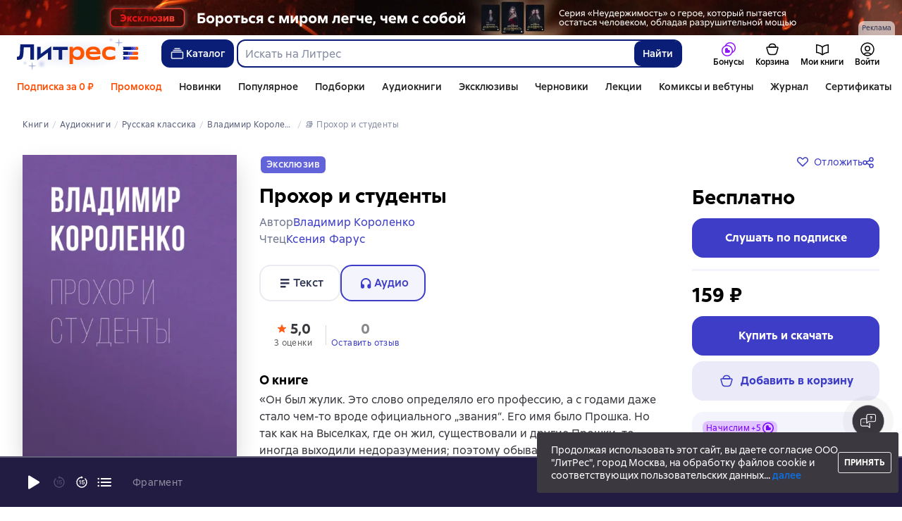

--- FILE ---
content_type: text/html; charset=utf-8
request_url: https://www.litres.ru/audiobook/vladimir-korolenko/prohor-i-studenty-66486082/
body_size: 49092
content:
<!DOCTYPE html><html lang="ru-RU"><script>if(typeof window.MutationObserver==='undefined'||typeof window.IntersectionObserver==='undefined'||typeof window.ResizeObserver==='undefined'||typeof window.globalThis==='undefined'||typeof window.Intl==='undefined'||typeof window.Intl.DateTimeFormat==='undefined'){document.write('<script src="https://cdnjs.cloudflare.com/polyfill/v3/polyfill.min.js?version=4.8.0&features=MutationObserver%2CIntersectionObserver%2CResizeObserver%2CglobalThis%2CIntl.DateTimeFormat.~locale.ru"></scr'+'ipt>')}
      </script><head><meta charSet="utf-8" data-next-head=""/><link rel="prefetch" href="https://cdn.litres.ru/_next/static/media/sprite.a6454b0e.svg" as="image" type="image/svg+xml" fetchpriority="high"/><link rel="shortcut icon" href="https://cdn.litres.ru/static/litres/favicon.svg" type="image/svg+xml" data-next-head=""/><link rel="shortcut icon" href="https://cdn.litres.ru/static/litres/favicon.ico" type="image/x-icon" data-next-head=""/><link title="Новые книги на Литрес" rel="alternate" type="application/rss+xml" href="/rss/" data-next-head=""/><link rel="apple-touch-icon" href="https://cdn.litres.ru/static/litres/i/social/seo/icon_114x114.png?caf381" data-next-head=""/><link rel="yandex-tableau-widget" href="https://www.litres.ru/static/litres/inc/seo/yandex-tableau-manifest.json" data-next-head=""/><link rel="manifest" href="https://www.litres.ru/static/manifest.json" data-next-head=""/><meta content="ru" http-equiv="content-language" data-next-head=""/><meta name="viewport" content="width=device-width, initial-scale=1" data-next-head=""/><link rel="preload" href="https://cdn.litres.ru/static/imgb2/media/2025/12/4/b_00009774.webp" as="image" fetchpriority="high" data-next-head=""/><link rel="preload" as="font" fetchpriority="high" href="https://cdn.litres.ru/static/litres/fonts/ALSSirius-Regular.woff2" type="font/woff2" crossorigin="anonymous" data-next-head=""/><link rel="preload" as="font" fetchpriority="high" href="https://cdn.litres.ru/static/litres/fonts/ALSSirius-Medium.woff2" type="font/woff2" crossorigin="anonymous" data-next-head=""/><link rel="preload" as="font" fetchpriority="high" href="https://cdn.litres.ru/static/litres/fonts/ALSSirius-Bold.woff2" type="font/woff2" crossorigin="anonymous" data-next-head=""/><link rel="preconnect" href="https://cdn.litres.ru" data-next-head=""/><link rel="preconnect" href="https://api.litres.ru" data-next-head=""/><link rel="dns-prefetch" href="https://www.google.ru" data-next-head=""/><link rel="dns-prefetch" href="https://counter.yadro.ru" data-next-head=""/><link rel="dns-prefetch" href="https://statad.ru" data-next-head=""/><link rel="alternate" href="https://litres.de/audiobook/vladimir-korolenko/prohor-i-studenty-66486082/" hreflang="de" data-next-head=""/><link rel="alternate" href="https://litres.com/audiobook/vladimir-korolenko/prohor-i-studenty-66486082/" hreflang="en" data-next-head=""/><link rel="alternate" href="https://litres.es/audiobook/vladimir-korolenko/prohor-i-studenty-66486082/" hreflang="es" data-next-head=""/><link rel="alternate" href="https://www.litres.ru/audiobook/vladimir-korolenko/prohor-i-studenty-66486082/" hreflang="ru" data-next-head=""/><link rel="alternate" href="https://litres.pl/audiobook/vladimir-korolenko/prohor-i-studenty-66486082/" hreflang="pl" data-next-head=""/><link rel="alternate" href="https://litres.az/audiobook/vladimir-korolenko/prohor-i-studenty-66486082/" hreflang="az" data-next-head=""/><link rel="alternate" href="https://litres.uz/audiobook/vladimir-korolenko/prohor-i-studenty-66486082/" hreflang="uz" data-next-head=""/><link rel="alternate" href="https://litres.ee/audiobook/vladimir-korolenko/prohor-i-studenty-66486082/" hreflang="et" data-next-head=""/><link rel="alternate" href="https://www.litres.ru/audiobook/vladimir-korolenko/prohor-i-studenty-66486082/" hreflang="x-default" data-next-head=""/><title data-next-head="">Аудиокнига  Прохор и студенты, Владимир Короленко купить – слушать онлайн или скачать на Литрес</title><meta name="description" content="Скачать аудиокнигу «Прохор и студенты», Владимира Короленко в формате 🎧 mp3 или слушать онлайн! ➤ Читает: Ксения Фарус. Скачивайте и слушайте лучшие аудиокниги." data-next-head=""/><meta property="og:type" content="books.book" data-next-head=""/><meta property="og:title" content="Прохор и студенты, Владимир Короленко" data-next-head=""/><meta property="og:url" content="https://www.litres.ru/audiobook/vladimir-korolenko/prohor-i-studenty-66486082/" data-next-head=""/><meta property="og:image" content="https://cdn.litres.ru/pub/c/cover_415/66486082.webp" data-next-head=""/><meta property="og:site_name" content="Литрес" data-next-head=""/><meta property="og:description" content="«Он был жулик. Это слово определяло его профессию, а с годами даже стало чем-то вроде официального „звания“. Его имя было Прошка. Но так как на Выселках, где он жил, существовали и другие Прошки, то …" data-next-head=""/><link href="https://www.litres.ru/audiobook/vladimir-korolenko/prohor-i-studenty-66486082/" rel="canonical" data-next-head=""/><script type="application/ld+json" data-next-head="">{
  "@context": "https://schema.org",
  "@type": "Audiobook",
  "name": "Прохор и студенты",
  "description": "Книга Владимира Короленко «Прохор и студенты» — «Он был жулик. Это слово определяло его профессию, а с годами даже стало чем-то вроде официального „звания“. Его имя было Прошка. Но так как на Выселках, где он жил, существовали и другие Прошки, то иногда выходили недоразумения; поэтому обыватели считали нужным, для большей точности, прибавлять к собственному имени эпитет „жулик“…»",
  "url": "https://www.litres.ru/audiobook/vladimir-korolenko/prohor-i-studenty-66486082/",
  "image": "https://cdn.litres.ru/pub/c/cover/66486082.jpg",
  "author": {
    "@type": "Person",
    "name": "Владимир Короленко"
  },
  "publisher": {
    "@type": "Organization",
    "name": "ЛитРес"
  },
  "datePublished": "2021",
  "duration": "PT1H39M",
  "readBy": {
    "@type": "Person",
    "name": "Ксения Фарус"
  },
  "bookFormat": "https://schema.org/AudiobookFormat",
  "aggregateRating": {
    "@type": "AggregateRating",
    "ratingValue": "5.0",
    "reviewCount": "3"
  },
  "offers": {
    "@type": "Offer",
    "price": "159",
    "priceCurrency": "RUB",
    "availability": "https://schema.org/InStock",
    "itemCondition": "https://schema.org/NewCondition"
  },
  "isRelatedTo": {
    "@type": "Book",
    "name": "Прохор и студенты",
    "url": "https://www.litres.ru/book/vladimir-korolenko/prohor-i-studenty-2669275/",
    "image": "https://www.litres.ru/pub/c/cover/2669275.jpg",
    "bookFormat": "https://schema.org/EBook",
    "offers": {
      "@type": "Offer",
      "price": "0",
      "priceCurrency": "RUB",
      "availability": "https://schema.org/InStock",
      "itemCondition": "https://schema.org/NewCondition"
    }
  },
  "additionalProperty": [
    {
      "@type": "PropertyValue",
      "name": "Формат скачивания",
      "value": "m4b, mp3, zip"
    },
    {
      "@type": "PropertyValue",
      "name": "Оглавление",
      "value": "Доступно на странице аудиокниги"
    }
  ]
}</script><script type="application/ld+json" data-next-head="">{
  "@context": "https://schema.org",
  "@type": "Product",
  "name": "Прохор и студенты",
  "author": {
    "@type": "Person",
    "name": "Владимир Короленко"
  },
  "url": "https://www.litres.ru/audiobook/vladimir-korolenko/prohor-i-studenty-66486082/",
  "image": "https://cdn.litres.ru/pub/c/cover/66486082.jpg",
  "offers": {
    "@type": "Offer",
    "price": 159,
    "priceCurrency": "RUB",
    "availability": "https://schema.org/InStock",
    "loyaltyPoints": {
      "@type": "LoyaltyPoints",
      "loyaltyProgram": {
        "@type": "LoyaltyProgram",
        "name": "Книголов"
      },
      "loyaltyPointsEarned": {
        "@type": "QuantitativeValue",
        "value": 4.77,
        "unitText": "RUB"
      }
    }
  },
  "potentialAction": {
    "@type": "ShareAction",
    "result": {
      "@type": "MonetaryAmount",
      "currency": "RUB",
      "value": 15.9
    },
    "description": "Посоветуйте эту книгу и получите 15,90 ₽ с покупки её другом"
  }
}</script><link rel="preload" as="image" fetchpriority="high" href="https://cdn.litres.ru/pub/c/cover_415/66486082.webp" data-next-head=""/><link data-next-font="" rel="preconnect" href="/" crossorigin="anonymous"/><script id="AdvCakeSdkLoader" data-nscript="beforeInteractive">window.addEventListener("advcake_track_id_updated",e=>{"undefined"!=typeof window&&(window.lastAdvCakeTrackId=e.detail?.value)}),function(e){var a=new URLSearchParams(window.location.search);if(a.has("lfrom")||a.has("lfrom_processed")||a.has("utm_source")){var t=e.createElement("script");t.async=1,t.src="https://tj4rxr.ru/",(e=e.getElementsByTagName("script")[0]).parentNode.insertBefore(t,e)}}(document);</script><link rel="preload" href="https://cdn.litres.ru/_next/static/css/e23ccaca02eb8986.css" as="style"/><link rel="stylesheet" href="https://cdn.litres.ru/_next/static/css/e23ccaca02eb8986.css" data-n-g=""/><link rel="preload" href="https://cdn.litres.ru/_next/static/css/98843f0776da2eb8.css" as="style"/><link rel="stylesheet" href="https://cdn.litres.ru/_next/static/css/98843f0776da2eb8.css" data-n-p=""/><link rel="preload" href="https://cdn.litres.ru/_next/static/css/a6c74e835f56fd65.css" as="style"/><link rel="stylesheet" href="https://cdn.litres.ru/_next/static/css/a6c74e835f56fd65.css" data-n-p=""/><link rel="preload" href="https://cdn.litres.ru/_next/static/css/a0ccee0326cceab8.css" as="style"/><link rel="stylesheet" href="https://cdn.litres.ru/_next/static/css/a0ccee0326cceab8.css" data-n-p=""/><link rel="preload" href="https://cdn.litres.ru/_next/static/css/e9921d686b0131b9.css" as="style"/><link rel="stylesheet" href="https://cdn.litres.ru/_next/static/css/e9921d686b0131b9.css" data-n-p=""/><link rel="preload" href="https://cdn.litres.ru/_next/static/css/9411fb2943f56dc2.css" as="style"/><link rel="stylesheet" href="https://cdn.litres.ru/_next/static/css/9411fb2943f56dc2.css"/><link rel="preload" href="https://cdn.litres.ru/_next/static/css/dbf5796bb68965a2.css" as="style"/><link rel="stylesheet" href="https://cdn.litres.ru/_next/static/css/dbf5796bb68965a2.css"/><link rel="preload" href="https://cdn.litres.ru/_next/static/css/daf81a6911e1aa8b.css" as="style"/><link rel="stylesheet" href="https://cdn.litres.ru/_next/static/css/daf81a6911e1aa8b.css"/><link rel="preload" href="https://cdn.litres.ru/_next/static/css/eef937116dc5fedc.css" as="style"/><link rel="stylesheet" href="https://cdn.litres.ru/_next/static/css/eef937116dc5fedc.css"/><noscript data-n-css=""></noscript><script defer="" nomodule="" src="https://cdn.litres.ru/_next/static/chunks/polyfills-42372ed130431b0a.js"></script><script defer="" src="https://cdn.litres.ru/_next/static/chunks/1971.66d57ced5c22bf2f.js"></script><script defer="" src="https://cdn.litres.ru/_next/static/chunks/1263-36b6367ae7115e02.js"></script><script defer="" src="https://cdn.litres.ru/_next/static/chunks/3375-0ed6d12a2d2e38d2.js"></script><script defer="" src="https://cdn.litres.ru/_next/static/chunks/562-004664193ecd426d.js"></script><script defer="" src="https://cdn.litres.ru/_next/static/chunks/8721-6997d4a78dbf2c39.js"></script><script defer="" src="https://cdn.litres.ru/_next/static/chunks/4187.a98161a20fb9742c.js"></script><script defer="" src="https://cdn.litres.ru/_next/static/chunks/4686.94c7be095544ec95.js"></script><script defer="" src="https://cdn.litres.ru/_next/static/chunks/5298-2d8bbae039587a5d.js"></script><script defer="" src="https://cdn.litres.ru/_next/static/chunks/9514.0117bca71a23fefb.js"></script><script src="https://cdn.litres.ru/_next/static/chunks/webpack-83435bd99785b25d.js" defer=""></script><script src="https://cdn.litres.ru/_next/static/chunks/framework-492644e40ce3fb68.js" defer=""></script><script src="https://cdn.litres.ru/_next/static/chunks/main-b7bbcf6f73715c1a.js" defer=""></script><script src="https://cdn.litres.ru/_next/static/chunks/pages/_app-9d5f61830b4a5e32.js" defer=""></script><script src="https://cdn.litres.ru/_next/static/chunks/4168-3f76546877cf4dfb.js" defer=""></script><script src="https://cdn.litres.ru/_next/static/chunks/2838-1d2ec371c92ecf1e.js" defer=""></script><script src="https://cdn.litres.ru/_next/static/chunks/6470-c364b6b2ce1b5d8a.js" defer=""></script><script src="https://cdn.litres.ru/_next/static/chunks/9964-c0682ba4df0765cd.js" defer=""></script><script src="https://cdn.litres.ru/_next/static/chunks/9994-824f6e034fb1a9da.js" defer=""></script><script src="https://cdn.litres.ru/_next/static/chunks/6430-708510a0ad007c21.js" defer=""></script><script src="https://cdn.litres.ru/_next/static/chunks/3256-b04a9b073b2c9586.js" defer=""></script><script src="https://cdn.litres.ru/_next/static/chunks/6251-f3ab151cf95f6228.js" defer=""></script><script src="https://cdn.litres.ru/_next/static/chunks/7355-ee4f9de8cd5c2067.js" defer=""></script><script src="https://cdn.litres.ru/_next/static/chunks/4748-634d05a0406e1732.js" defer=""></script><script src="https://cdn.litres.ru/_next/static/chunks/7364-c0b2967366d4af02.js" defer=""></script><script src="https://cdn.litres.ru/_next/static/chunks/1106-6c14ecfb82f9aa90.js" defer=""></script><script src="https://cdn.litres.ru/_next/static/chunks/9407-9393381659cfae82.js" defer=""></script><script src="https://cdn.litres.ru/_next/static/chunks/8680-d240ea6f8c199d0a.js" defer=""></script><script src="https://cdn.litres.ru/_next/static/chunks/3241-4331ee296cde7780.js" defer=""></script><script src="https://cdn.litres.ru/_next/static/chunks/3715-f26aab519e944f34.js" defer=""></script><script src="https://cdn.litres.ru/_next/static/chunks/9097-4c576aa629bbbf0e.js" defer=""></script><script src="https://cdn.litres.ru/_next/static/chunks/8430-46b2f64bcf7bc12b.js" defer=""></script><script src="https://cdn.litres.ru/_next/static/chunks/2293-2c529199506e73b9.js" defer=""></script><script src="https://cdn.litres.ru/_next/static/chunks/5390-cb76f8738f1d1019.js" defer=""></script><script src="https://cdn.litres.ru/_next/static/chunks/609-f963b1b1c94db5e6.js" defer=""></script><script src="https://cdn.litres.ru/_next/static/chunks/3474-9df19d95d37b2985.js" defer=""></script><script src="https://cdn.litres.ru/_next/static/chunks/4525-4c1599bb4cc72acb.js" defer=""></script><script src="https://cdn.litres.ru/_next/static/chunks/6394-2fa0a899dcde4c1e.js" defer=""></script><script src="https://cdn.litres.ru/_next/static/chunks/4456-271808838a429932.js" defer=""></script><script src="https://cdn.litres.ru/_next/static/chunks/1065-5fbc91648d561c84.js" defer=""></script><script src="https://cdn.litres.ru/_next/static/chunks/7823-d7a9d10807ed4d35.js" defer=""></script><script src="https://cdn.litres.ru/_next/static/chunks/2029-d73d9d04eb241d1b.js" defer=""></script><script src="https://cdn.litres.ru/_next/static/chunks/pages/audiobook/%5Bauthor%5D/%5BbookSlug%5D-fc1b38242537ac8a.js" defer=""></script><script src="https://cdn.litres.ru/_next/static/r9NrtPC6YAa8wCLHo6zTJ/_buildManifest.js" defer=""></script><script src="https://cdn.litres.ru/_next/static/r9NrtPC6YAa8wCLHo6zTJ/_ssgManifest.js" defer=""></script></head><body><div id="__next"><link rel="manifest" href="/static/manifest.json"/><div id="Tracking-Container"><div id="Tracking-NoJS-Container"><noscript><img src="https://www.tns-counter.ru/V13a****litres_ru/ru/UTF-8/tmsec=litres_total/" width="1" height="1" alt=""/></noscript><noscript><iframe src="https://www.googletagmanager.com/ns.html?id=GTM-NM9VW6D" height="0" width="0" style="display:none;visibility:hidden" title="googletagmanager"></iframe></noscript><noscript><img src="https://vk.com/rtrg?p=VK-RTRG-280711-d3F84" style="position:fixed;left:-999px" alt=""/></noscript></div></div><div id="layout-root" class="layout-root a8e74375 d1891d07"><div class="_45270123" style="padding-bottom:146px"></div><header data-testid="header" class="f6f1894d"><a tabindex="0" class="_52804aad" role="button">Перейти к контенту</a><div><div class="_96f658c4" role="presentation"><a data-testid="mainPromoBanner--desktop" href="https://www.litres.ru/series/kanva-say-hronika-pervaya-866206/?erid=2W5zFFwJdEx&amp;banner_id=9774&amp;banner_title=2551993%20%D0%9A%D1%80%D0%B0%D1%81%D0%BD%D0%B8%D0%BA%D0%BE%D0%B2%20%D0%90%D0%BD%D0%B4%D1%80%D0%B5%D0%B9%20%D0%93%D0%B5%D0%BD%D0%BD%D0%B0%D0%B4%D1%8C%D0%B5%D0%B2%D0%B8%D1%87%09%22%D0%A1%D0%B5%D1%80%D0%B8%D1%8F%20%C2%AB%D0%9A%D0%B0%D0%BD%D0%B2%D0%B0%20%D0%A1%D0%B0%D0%B9.%20%D0%A5%D1%80%D0%BE%D0%BD%D0%B8%D0%BA%D0%B0%20%D0%9F%D0%B5%D1%80%D0%B2%D0%B0%D1%8F%C2%BB%20%22%20%D0%A0%D0%B0%D1%81%D1%82%D1%8F%D0%B6%D0%BA%D0%B0%20%20%D1%80%D0%B5%D0%BA%D0%BB%D0%B0%D0%BC%D0%B0%20%D0%BF%D0%BB%D0%B0%D1%82%D0%BD%D1%8B%D1%85%20%D1%83%D1%81%D0%BB%D1%83%D0%B3&amp;campaign_id=40465&amp;place_slug=web-header-full-width&amp;source=banners" tabindex="0" class="_239e895a" target="_blank" rel="noreferrer" aria-label="2551993 Красников Андрей Геннадьевич	&quot;Серия «Канва Сай. Хроника Первая» &quot; Растяжка  реклама платных услуг"><picture><source srcSet="https://cdn.litres.ru/static/imgb2/media/2025/12/4/b_00009774.webp" type="image/webp"/><source srcSet="https://cdn.litres.ru/static/imgb2/media/2025/12/4/b_00009774.jpg"/><img class="_239e895a" src="https://cdn.litres.ru/static/imgb2/media/2025/12/4/b_00009774.jpg" alt="2551993 Красников Андрей Геннадьевич	&quot;Серия «Канва Сай. Хроника Первая» &quot; Растяжка  реклама платных услуг" decoding="sync"/></picture></a><div class="fb5d50fc"><div class="ca8c82b3"><p class="c0c890fc">Реклама</p></div></div></div></div><div class="_5d332c5b"><div class="d5ea9723"><a data-testid="header--logo" href="/" tabindex="0" class="afddcdd5" style="cursor:pointer" aria-label="Главная страница Литрес"><img src="https://cdn.litres.ru/_next/static/media/newYearLogo.1d96ed91.svg" width="173" height="46" alt="Логотип Литрес" class="_96632be8"/><img src="https://cdn.litres.ru/_next/static/media/newYearLogoMobile.25a1d976.svg" width="119" height="29" alt="Логотип Литрес" class="_8911af56"/></a></div><div class="_2834e32d"><button class="e3691cb9" type="button" data-testid="header-catalog-button"><svg width="25" height="24" viewBox="0 0 25 24" fill="none" xmlns="http://www.w3.org/2000/svg"><path d="M19.5 10H5.5C4.94772 10 4.5 10.4477 4.5 11V18C4.5 18.5523 4.94772 19 5.5 19H19.5C20.0523 19 20.5 18.5523 20.5 18V11C20.5 10.4477 20.0523 10 19.5 10Z" stroke="#E9EBF0" stroke-width="1.5" stroke-linejoin="round"></path><path d="M6.5 7.5H18.5" stroke="#E9EBF0" stroke-width="1.5" stroke-linejoin="round"></path><path d="M8.5 5H16.5" stroke="#E9EBF0" stroke-width="1.5" stroke-linejoin="round"></path></svg>Каталог</button><div tabindex="0" data-header-popup="genres" class="d90ed88e _22a8214a _43969555" style="top:146px" id="genres_popup" data-testid="genres_popup"><div class="_0c5402ca"><div class="_0a2c66f2"><div class="_08c36bed"><a tabindex="0" role="button" class="c0570ff8"><div class="e74cb539" data-testid="icon_close" role="presentation"></div></a><div class="_8cef4a23" data-testid="popup__genreContainer--wrapper"><div class="_0300f435"><a data-testid="popup__genreTitle" href="/legkoe-chtenie/" tabindex="0" class="_694da326 _0fce91f7">Легкое чтение</a><ul class="_9ecfeee7"><li class="_1248cde2"><a data-testid="popup__subGenre--link" href="/knigi-fentezi/" tabindex="0" title=" 0 книг" data-arts-count="false" class="_694da326 a881c758">Фэнтези</a></li><li class="_1248cde2"><a data-testid="popup__subGenre--link" href="/knigi-detektivy/" tabindex="0" title=" 0 книг" data-arts-count="false" class="_694da326 a881c758">Детективы</a></li><li class="_1248cde2"><a data-testid="popup__subGenre--link" href="/knigi-boeviki-ostrosugetnaya/" tabindex="0" title=" 0 книг" data-arts-count="false" class="_694da326 a881c758">Боевики, остросюжетная литература</a></li><li class="_1248cde2"><a data-testid="popup__subGenre--link" href="/knigi-fantastika/" tabindex="0" title=" 0 книг" data-arts-count="false" class="_694da326 a881c758">Фантастика</a></li><li class="_1248cde2"><a data-testid="popup__subGenre--link" href="/knigi-lubovnye-romany/" tabindex="0" title=" 0 книг" data-arts-count="false" class="_694da326 a881c758">Любовные романы</a></li><li class="_27a2191a" data-testid="popup__moreGeners--button"><a tabindex="0" role="button">Все<!-- --> <!-- -->12</a></li></ul></div><div class="_0300f435"><a data-testid="popup__genreTitle" href="/sereznoe-chtenie/" tabindex="0" class="_694da326 _0fce91f7">Серьезное чтение</a><ul class="_9ecfeee7"><li class="_1248cde2"><a data-testid="popup__subGenre--link" href="/knigi-sovremennaya-proza/" tabindex="0" title=" 0 книг" data-arts-count="false" class="_694da326 a881c758">Современная проза</a></li><li class="_1248cde2"><a data-testid="popup__subGenre--link" href="/klassicheskaya-literatura/" tabindex="0" title=" 0 книг" data-arts-count="false" class="_694da326 a881c758">Классическая литература</a></li><li class="_1248cde2"><a data-testid="popup__subGenre--link" href="/sereznoe-chtenie/ob-istorii-serezno/" tabindex="0" title=" 0 книг" data-arts-count="false" class="_694da326 a881c758">Об истории серьезно</a></li><li class="_1248cde2"><a data-testid="popup__subGenre--link" href="/knigi-publicistika/biografii-memuary/" tabindex="0" title=" 0 книг" data-arts-count="false" class="_694da326 a881c758">Биографии и мемуары</a></li><li class="_1248cde2"><a data-testid="popup__subGenre--link" href="/sereznoe-chtenie/stihi-poeziya/" tabindex="0" title=" 0 книг" data-arts-count="false" class="_694da326 a881c758">Cтихи, поэзия</a></li><li class="_27a2191a" data-testid="popup__moreGeners--button"><a tabindex="0" role="button">Все<!-- --> <!-- -->6</a></li></ul></div><div class="_0300f435"><a data-testid="popup__genreTitle" href="/istoriya/" tabindex="0" class="_694da326 _0fce91f7">История</a><ul class="_9ecfeee7"><li class="_1248cde2"><a data-testid="popup__subGenre--link" href="/populyarno-ob-istorii/" tabindex="0" title=" 0 книг" data-arts-count="false" class="_694da326 a881c758">Популярно об истории</a></li><li class="_1248cde2"><a data-testid="popup__subGenre--link" href="/knigi-priklucheniya/puteshestviyah/" tabindex="0" title=" 0 книг" data-arts-count="false" class="_694da326 a881c758">Книги о путешествиях</a></li><li class="_1248cde2"><a data-testid="popup__subGenre--link" href="/knigi-publicistika/biografii-memuary/" tabindex="0" title=" 0 книг" data-arts-count="false" class="_694da326 a881c758">Биографии и мемуары</a></li><li class="_1248cde2"><a data-testid="popup__subGenre--link" href="/knigi-detektivy/istoricheskie/" tabindex="0" title=" 0 книг" data-arts-count="false" class="_694da326 a881c758">Исторические детективы</a></li><li class="_1248cde2"><a data-testid="popup__subGenre--link" href="/knigi-sovremennaya-proza/istoricheskaya-literatura/" tabindex="0" title=" 0 книг" data-arts-count="false" class="_694da326 a881c758">Историческая литература</a></li><li class="_27a2191a" data-testid="popup__moreGeners--button"><a tabindex="0" role="button">Все<!-- --> <!-- -->12</a></li></ul></div><div class="_0300f435"><a data-testid="popup__genreTitle" href="/znaniya-navyki/biznes/" tabindex="0" class="_694da326 _0fce91f7">Бизнес-книги</a><ul class="_9ecfeee7"><li class="_1248cde2"><a data-testid="popup__subGenre--link" href="/biznes-knigi/lichnaya-effektivnost/" tabindex="0" title=" 0 книг" data-arts-count="false" class="_694da326 a881c758">Личная эффективность</a></li><li class="_1248cde2"><a data-testid="popup__subGenre--link" href="/biznes-knigi/menedzhment/" tabindex="0" title=" 0 книг" data-arts-count="false" class="_694da326 a881c758">Менеджмент</a></li><li class="_1248cde2"><a data-testid="popup__subGenre--link" href="/biznes-knigi/o-biznese-populyarno/" tabindex="0" title=" 0 книг" data-arts-count="false" class="_694da326 a881c758">О бизнесе популярно</a></li><li class="_1248cde2"><a data-testid="popup__subGenre--link" href="/biznes-knigi/zarubezhnaya-delovaya-literatura/" tabindex="0" title=" 0 книг" data-arts-count="false" class="_694da326 a881c758">Зарубежная деловая литература</a></li><li class="_1248cde2"><a data-testid="popup__subGenre--link" href="/biznes-knigi/taym-menedzhment/" tabindex="0" title=" 0 книг" data-arts-count="false" class="_694da326 a881c758">Тайм-менеджмент</a></li><li class="_27a2191a" data-testid="popup__moreGeners--button"><a tabindex="0" role="button">Все<!-- --> <!-- -->31</a></li></ul></div><div class="_0300f435"><a data-testid="popup__genreTitle" href="/znaniya-navyki/" tabindex="0" class="_694da326 _0fce91f7">Знания и навыки</a><ul class="_9ecfeee7"><li class="_1248cde2"><a data-testid="popup__subGenre--link" href="/knigi-psihologiya/samorazvitiye-lichnostnyy-rost/" tabindex="0" title=" 0 книг" data-arts-count="false" class="_694da326 a881c758">Саморазвитие / личностный рост</a></li><li class="_1248cde2"><a data-testid="popup__subGenre--link" href="/knigi-nauka-obrazovanie/nauchno-populyarnaya-literatura/" tabindex="0" title=" 0 книг" data-arts-count="false" class="_694da326 a881c758">Научно-популярная литература</a></li><li class="_1248cde2"><a data-testid="popup__subGenre--link" href="/znaniya-navyki/uchebnaya-nauchnaya-literatura/" tabindex="0" title=" 0 книг" data-arts-count="false" class="_694da326 a881c758">Учебная и научная литература</a></li><li class="_1248cde2"><a data-testid="popup__subGenre--link" href="/znaniya-navyki/biznes/" tabindex="0" title=" 0 книг" data-arts-count="false" class="_694da326 a881c758">Бизнес-книги</a></li><li class="_1248cde2"><a data-testid="popup__subGenre--link" href="/psihologiya-motivaciya/istorii-iz-zhizni/" tabindex="0" title=" 0 книг" data-arts-count="false" class="_694da326 a881c758">Истории из жизни</a></li><li class="_27a2191a" data-testid="popup__moreGeners--button"><a tabindex="0" role="button">Все<!-- --> <!-- -->12</a></li></ul></div><div class="_0300f435"><a data-testid="popup__genreTitle" href="/psihologiya-motivaciya/" tabindex="0" class="_694da326 _0fce91f7">Психология, мотивация</a><ul class="_9ecfeee7"><li class="_1248cde2"><a data-testid="popup__subGenre--link" href="/knigi-psihologiya/" tabindex="0" title=" 0 книг" data-arts-count="false" class="_694da326 a881c758">Книги по психологии</a></li><li class="_1248cde2"><a data-testid="popup__subGenre--link" href="/knigi-psihologiya/samorazvitiye-lichnostnyy-rost/" tabindex="0" title=" 0 книг" data-arts-count="false" class="_694da326 a881c758">Саморазвитие / личностный рост</a></li><li class="_1248cde2"><a data-testid="popup__subGenre--link" href="/psihologiya-motivaciya/religiya-duhovnaya-literatura/" tabindex="0" title=" 0 книг" data-arts-count="false" class="_694da326 a881c758">Религия и духовная литература</a></li><li class="_1248cde2"><a data-testid="popup__subGenre--link" href="/knigi-publicistika/biografii-memuary/" tabindex="0" title=" 0 книг" data-arts-count="false" class="_694da326 a881c758">Биографии и мемуары</a></li><li class="_1248cde2"><a data-testid="popup__subGenre--link" href="/psihologiya-motivaciya/istorii-iz-zhizni/" tabindex="0" title=" 0 книг" data-arts-count="false" class="_694da326 a881c758">Истории из жизни</a></li><li class="_27a2191a" data-testid="popup__moreGeners--button"><a tabindex="0" role="button">Все<!-- --> <!-- -->7</a></li></ul></div><div class="_0300f435"><a data-testid="popup__genreTitle" href="/sport-zdorove-krasota/" tabindex="0" class="_694da326 _0fce91f7">Спорт, здоровье, красота</a><ul class="_9ecfeee7"><li class="_1248cde2"><a data-testid="popup__subGenre--link" href="/sport-zdorove-krasota/medicina-i-zdorove/" tabindex="0" title=" 0 книг" data-arts-count="false" class="_694da326 a881c758">Медицина и здоровье</a></li><li class="_1248cde2"><a data-testid="popup__subGenre--link" href="/sport-zdorove-krasota/sport/" tabindex="0" title=" 0 книг" data-arts-count="false" class="_694da326 a881c758">Спорт</a></li><li class="_1248cde2"><a data-testid="popup__subGenre--link" href="/erotika-seks/seksualnyye-rukovodstva/" tabindex="0" title=" 0 книг" data-arts-count="false" class="_694da326 a881c758">Секс / секс-руководства</a></li><li class="_1248cde2"><a data-testid="popup__subGenre--link" href="/sport-zdorove-krasota/krasota/" tabindex="0" title=" 0 книг" data-arts-count="false" class="_694da326 a881c758">Красота</a></li></ul></div><div class="_0300f435"><a data-testid="popup__genreTitle" href="/hobbi-dosug/" tabindex="0" class="_694da326 _0fce91f7">Хобби, досуг</a><ul class="_9ecfeee7"><li class="_1248cde2"><a data-testid="popup__subGenre--link" href="/knigi-ezoterika/yoga/" tabindex="0" title=" 0 книг" data-arts-count="false" class="_694da326 a881c758">Йога</a></li><li class="_1248cde2"><a data-testid="popup__subGenre--link" href="/knigi-dom-semya/kulinariya/" tabindex="0" title=" 0 книг" data-arts-count="false" class="_694da326 a881c758">Кулинария</a></li><li class="_1248cde2"><a data-testid="popup__subGenre--link" href="/knigi-dom-semya/hobbi_uvlecheniya/" tabindex="0" title=" 0 книг" data-arts-count="false" class="_694da326 a881c758">Хобби / увлечения</a></li><li class="_1248cde2"><a data-testid="popup__subGenre--link" href="/knigi-iskusstvo/izobrazitelnoe-iskusstvo/" tabindex="0" title=" 0 книг" data-arts-count="false" class="_694da326 a881c758">Изобразительное искусство</a></li><li class="_1248cde2"><a data-testid="popup__subGenre--link" href="/knigi-dom-semya/rukodeliye-remesla/" tabindex="0" title=" 0 книг" data-arts-count="false" class="_694da326 a881c758">Рукоделие и ремесла</a></li><li class="_27a2191a" data-testid="popup__moreGeners--button"><a tabindex="0" role="button">Все<!-- --> <!-- -->19</a></li></ul></div><div class="_0300f435"><a data-testid="popup__genreTitle" href="/dom-dacha/" tabindex="0" class="_694da326 _0fce91f7">Дом, дача</a><ul class="_9ecfeee7"><li class="_1248cde2"><a data-testid="popup__subGenre--link" href="/knigi-dom-semya/kulinariya/" tabindex="0" title=" 0 книг" data-arts-count="false" class="_694da326 a881c758">Кулинария</a></li><li class="_1248cde2"><a data-testid="popup__subGenre--link" href="/knigi-dom-semya/hobbi_uvlecheniya/" tabindex="0" title=" 0 книг" data-arts-count="false" class="_694da326 a881c758">Хобби / увлечения</a></li><li class="_1248cde2"><a data-testid="popup__subGenre--link" href="/dom-dacha/domashnee-hozyaystvo/" tabindex="0" title=" 0 книг" data-arts-count="false" class="_694da326 a881c758">Домашнее хозяйство</a></li><li class="_1248cde2"><a data-testid="popup__subGenre--link" href="/knigi-dom-semya/rukodeliye-remesla/" tabindex="0" title=" 0 книг" data-arts-count="false" class="_694da326 a881c758">Рукоделие и ремесла</a></li><li class="_1248cde2"><a data-testid="popup__subGenre--link" href="/knigi-dom-semya/domashnie-zhivotnye/" tabindex="0" title=" 0 книг" data-arts-count="false" class="_694da326 a881c758">Домашние животные</a></li><li class="_27a2191a" data-testid="popup__moreGeners--button"><a tabindex="0" role="button">Все<!-- --> <!-- -->16</a></li></ul></div><div class="_0300f435"><a data-testid="popup__genreTitle" href="/detskie-knigi/" tabindex="0" class="_694da326 _0fce91f7">Детские книги</a><ul class="_9ecfeee7"><li class="_1248cde2"><a data-testid="popup__subGenre--link" href="/detskie-knigi/zarubezhnye/" tabindex="0" title=" 0 книг" data-arts-count="false" class="_694da326 a881c758">Зарубежные детские книги</a></li><li class="_1248cde2"><a data-testid="popup__subGenre--link" href="/detskie-knigi/skazki/" tabindex="0" title=" 0 книг" data-arts-count="false" class="_694da326 a881c758">Сказки</a></li><li class="_1248cde2"><a data-testid="popup__subGenre--link" href="/detskie-knigi/children/" tabindex="0" title=" 0 книг" data-arts-count="false" class="_694da326 a881c758">Книги для детей</a></li><li class="_1248cde2"><a data-testid="popup__subGenre--link" href="/detskie-knigi/knigi_doshkolniki/" tabindex="0" title=" 0 книг" data-arts-count="false" class="_694da326 a881c758">Книги для дошкольников</a></li><li class="_1248cde2"><a data-testid="popup__subGenre--link" href="/detskie-knigi/dlya-podrostkov/" tabindex="0" title=" 0 книг" data-arts-count="false" class="_694da326 a881c758">Книги для подростков</a></li><li class="_27a2191a" data-testid="popup__moreGeners--button"><a tabindex="0" role="button">Все<!-- --> <!-- -->15</a></li></ul></div><div class="_0300f435"><a data-testid="popup__genreTitle" href="/roditelyam/" tabindex="0" class="_694da326 _0fce91f7">Родителям</a><ul class="_9ecfeee7"><li class="_1248cde2"><a data-testid="popup__subGenre--link" href="/knigi-dom-semya/vospitanie-detey/" tabindex="0" title=" 0 книг" data-arts-count="false" class="_694da326 a881c758">Воспитание детей</a></li><li class="_1248cde2"><a data-testid="popup__subGenre--link" href="/knigi-psihologiya/detskaya/" tabindex="0" title=" 0 книг" data-arts-count="false" class="_694da326 a881c758">Детская психология</a></li><li class="_1248cde2"><a data-testid="popup__subGenre--link" href="/detskie-knigi/" tabindex="0" title=" 0 книг" data-arts-count="false" class="_694da326 a881c758">Детские книги</a></li><li class="_1248cde2"><a data-testid="popup__subGenre--link" href="/zdorovye-detey/" tabindex="0" title=" 0 книг" data-arts-count="false" class="_694da326 a881c758">Здоровье детей</a></li></ul></div><div class="_0300f435"><a data-testid="popup__genreTitle" href="/publicistika-periodicheskie-izdaniya/" tabindex="0" class="_694da326 _0fce91f7">Публицистика и периодические издания</a><ul class="_9ecfeee7"><li class="_1248cde2"><a data-testid="popup__subGenre--link" href="/knigi-publicisticheskaya-literatura/" tabindex="0" title=" 0 книг" data-arts-count="false" class="_694da326 a881c758">Публицистическая литература</a></li><li class="_1248cde2"><a data-testid="popup__subGenre--link" href="/periodicheskie-izdaniya/" tabindex="0" title=" 0 книг" data-arts-count="false" class="_694da326 a881c758">Периодические издания</a></li><li class="_1248cde2"><a data-testid="popup__subGenre--link" href="/podcasts/" tabindex="0" title=" 0 книг" data-arts-count="false" class="_694da326 a881c758">Подкасты</a></li></ul></div><div class="_0300f435"><a data-testid="popup__genreTitle" href="/drafts/" tabindex="0" class="_694da326 _0fce91f7">Черновики</a></div><div class="_0300f435"><a data-testid="popup__genreTitle" href="/selfpublishing/" tabindex="0" class="_694da326 _0fce91f7">Эксклюзивы</a></div><div class="_0300f435"><a data-testid="popup__genreTitle" href="/genre/webtoon-275083/" tabindex="0" class="_694da326 _0fce91f7">Вебтуны</a></div><div class="_0300f435"><a data-testid="popup__genreTitle" href="/showroom/fanfic/" tabindex="0" class="_694da326 _0fce91f7">Фанфики</a></div><div class="_0300f435"><a data-testid="popup__genreTitle" href="/collections/besplatnie-knigi/" tabindex="0" class="_694da326 _0fce91f7">Бесплатные книги</a></div></div></div></div></div><div class="d29aea3f" data-testid="popup__allGenre--button"><a href="/pages/new_genres/" tabindex="0" class="_694da326">Все 142 жанра<div class="_666c263c" data-testid="icon_chevronRight" role="presentation"></div></a></div></div><div class="cc56edc5"><form action="/search/" method="get" autoComplete="off" data-testid="header__search-form--desktop" role="search" aria-label="Искать на Литрес"><div class="_629ab8b2"><input class="_8fba8811" maxLength="150" placeholder="Искать на Литрес" name="q" data-testid="search__input" role="combobox" aria-controls="suggestionsSearchResult" aria-autocomplete="list" aria-haspopup="listbox" aria-expanded="false" value=""/><button class="_82b1c248" type="submit" data-testid="search__button" aria-label="Найти " aria-description="Результаты поиска появятся на странице">Найти</button></div></form></div></div><nav class="_32536d0d _2d8c1892" aria-label="Пользовательские разделы меню"><div class="_94c21a9e _486a4e26" data-testid="tab-bonus" id="tab-bonus"><a data-testid="tab__link" href="/landing/litres-bonus-change/" tabindex="0" class="_4e1b756d"><div class="_9b56e24b"><div class="b53838dd"><svg fill="none" viewBox="0 0 20 20" width="20" height="20" xmlns="http://www.w3.org/2000/svg"><path d="m15.293 15.293c2.7757-1.2553 4.707-4.0486 4.707-7.293 0-4.4183-3.5817-8-8-8-3.2444 0-6.0377 1.9313-7.293 4.707-2.7757 1.2553-4.707 4.0486-4.707 7.293 0 4.4182 3.5817 8 8 8 3.2444 0 6.0377-1.9314 7.293-4.707zm0.6189-2.1015c1.572-1.1864 2.5881-3.0703 2.5881-5.1915 0-3.5898-2.9101-6.5-6.5-6.5-2.1212 0-4.0051 1.0161-5.1915 2.5881 0.38874-0.05805 0.78662-0.08813 1.1915-0.08813 4.4183 0 8 3.5817 8 8 0 0.4049-0.0301 0.8028-0.0881 1.1915zm-1.4119-1.1915c0 3.5898-2.9101 6.5-6.5 6.5-3.5898 0-6.5-2.9102-6.5-6.5 0-3.5899 2.9102-6.5 6.5-6.5 3.5899 0 6.5 2.9102 6.5 6.5zm-9.4999-1.0165-6e-5 0.0164c-0.00275 0.7461 6.5e-4 2.608 0.00255 3.5047 5.9e-4 0.2757 0.22368 0.4983 0.49935 0.4983h3.4981c1.0002 0 3 0 3-2.003 0-2.5-3-2.0001-3-2.0001s0.5-3-2-2.9999c-1.9891 1e-5 -1.9963 1.9784-1.9999 2.9836z" clip-rule="evenodd" fill="#9013FE" fill-rule="evenodd"></path></svg></div></div><p class="d554e81d">Бонусы</p></a></div><div class="_25280e6d c79b8d23" data-testid="tab-basket" id="tab-basket"><a data-testid="tab__link" href="/my-books/cart/" tabindex="0" class="c151ff38"><div class="_4e9bf279"><div class="e9e60f90"><svg width="24" height="24" viewBox="0 0 24 24" fill="none" xmlns="http://www.w3.org/2000/svg" data-testid="basketTabIcon"><path d="M18.9243 9H5.07573C4.41135 9 3.93169 9.63591 4.11421 10.2747L5.92111 16.5989C6.41174 18.3161 7.98128 19.5 9.76721 19.5H14.2328C16.0187 19.5 17.5883 18.3161 18.0789 16.5989L19.8858 10.2747C20.0683 9.6359 19.5886 9 18.9243 9Z" stroke="#020305" stroke-width="1.5" stroke-linejoin="round"></path><path d="M15.7395 9H8.26051C7.54417 9 7.06016 8.2689 7.33993 7.60945L7.62487 6.9378C8.25188 5.45986 9.70176 4.5 11.3072 4.5H12.6928C14.2982 4.5 15.7481 5.45986 16.3751 6.9378L16.6601 7.60945C16.9398 8.2689 16.4558 9 15.7395 9Z" stroke="#020305" stroke-width="1.5" stroke-linejoin="round"></path></svg></div></div><p class="_545559a4">Корзина</p></a></div><div class="_25280e6d e74ef06a" data-testid="tab-myBooks" id="tab-myBooks"><a data-testid="tab__link" href="/my-books/" tabindex="0" class="c151ff38"><div class="_4e9bf279"><div class="e9e60f90"><svg width="24" height="24" viewBox="0 0 24 24" fill="none" xmlns="http://www.w3.org/2000/svg"><path d="M11.5203 8.4566L12 8.8557L12.4797 8.45659C14.071 7.1326 16.179 6.44532 17.9438 6.09571C18.8178 5.92257 19.5885 5.83593 20.1392 5.7927C20.1772 5.78972 20.2142 5.78694 20.25 5.78436V16.4503C20.2116 16.4537 20.172 16.4573 20.131 16.4612C19.6036 16.5116 18.8664 16.612 18.0166 16.8124C16.3246 17.2114 14.1419 18.0175 12.2909 19.6576C12.1308 19.7995 11.8692 19.7995 11.7091 19.6576C9.85805 18.0175 7.67537 17.2114 5.9834 16.8124C5.13358 16.612 4.39636 16.5116 3.86895 16.4612C3.82805 16.4573 3.78838 16.4537 3.75 16.4503V5.78437C3.78583 5.78695 3.82277 5.78972 3.86078 5.79271C4.41153 5.83594 5.18216 5.92258 6.05618 6.09572C7.82102 6.44534 9.929 7.13261 11.5203 8.4566Z" stroke="#020305" stroke-width="1.5"></path><path d="M12 8V14.5V19" stroke="#020305" stroke-width="1.5"></path></svg></div></div><p class="_545559a4">Мои книги</p></a></div><div class="_2a9f6674" data-testid="user-button"><div data-testid="header__login-button--desktop"><div class="_25280e6d" data-testid="tab-login" id="tab-login"><a data-testid="tab__link" href="/auth/login" tabindex="0" class="c151ff38"><div class="_4e9bf279"><div class="e9e60f90"><svg width="24" height="24" viewBox="0 0 24 24" fill="none" xmlns="http://www.w3.org/2000/svg"><circle cx="12" cy="11" r="3.25" stroke="#020305" stroke-width="1.5"></circle><path d="M6.5 19.318C7.84208 18.0095 9.50575 17 12 17C14.4943 17 16.1579 18.0095 17.5 19.318" stroke="#020305" stroke-width="1.5"></path><rect x="3" y="3" width="18" height="18" rx="9" stroke="#020305" stroke-width="1.5"></rect></svg></div></div><p class="_545559a4">Войти</p></a></div></div></div></nav></div><div id="lowerMenuWrap" class="_6424f003"><nav class="_0f27da77" aria-label="Основное меню"><div class="dc8d3e2c" data-testid="lowerMenu_items"><a data-testid="lowerMenu__item--subscription" href="/litres_subscription/" tabindex="0" class="b64bffff _41cb3e28" aria-hidden="false">Подписка за 0 ₽</a><a data-testid="lowerMenu__item--promoCodes" href="/promocode/" tabindex="0" class="b64bffff _41cb3e28" aria-hidden="false">Промокод</a><a data-testid="lowerMenu__item--newBooks" href="/showroom/new/" tabindex="0" class="b64bffff" aria-hidden="false">Новинки</a><a data-testid="lowerMenu__item--popular" href="/popular/" tabindex="0" class="b64bffff" aria-hidden="false">Популярное</a><a data-testid="lowerMenu__item--compilations" href="/collections/" tabindex="0" class="b64bffff" aria-hidden="false">Подборки</a><a data-testid="lowerMenu__item--audiobooks" href="/audiobooks/" tabindex="0" class="b64bffff" aria-hidden="false">Аудиокниги</a><a data-testid="lowerMenu__item--selfpub" href="/selfpublishing/" tabindex="0" class="b64bffff" aria-hidden="false">Эксклюзивы</a><a data-testid="lowerMenu__item--drafts" href="/drafts/" tabindex="0" class="b64bffff" aria-hidden="false">Черновики</a><a data-testid="lowerMenu__item--lectures" href="/showroom/lectures/" tabindex="0" class="b64bffff" aria-hidden="false">Лекции</a><a data-testid="lowerMenu__item--comics" href="/showroom/komiksy-i-manga-274060/" tabindex="0" class="b64bffff" aria-hidden="false">Комиксы и вебтуны</a><a data-testid="lowerMenu__item--journal" href="/journal/" tabindex="0" class="b64bffff" aria-hidden="false">Журнал</a><a data-testid="lowerMenu__item--certificatePresent" href="/certificate-present/" tabindex="0" class="b64bffff" aria-hidden="false">Сертификаты</a><a data-testid="lowerMenu__item--partners" href="/company/partners/" tabindex="0" class="b64bffff" aria-hidden="false">Партнёрская программа</a><a data-testid="lowerMenu__item--becomeAnAuthor" href="https://selfpub.ru/?utm_source=litres&amp;utm_medium=header&amp;utm_campaign=top" tabindex="0" class="b64bffff" aria-hidden="false">Стать автором</a><div class="_4887b5dd" data-testid="lowerMenu_moreButtonWrap"><div class="a8239b96" data-testid="lower-menu__more-button" tabindex="0"><a tabindex="-1">Ещё</a><svg width="12" height="8" viewBox="0 0 12 8" fill="none" xmlns="http://www.w3.org/2000/svg"><path d="M1 1L6 6L11 1" stroke="#212121" stroke-width="1.5" stroke-linecap="round"></path></svg></div><div style="visibility:hidden;position:absolute;left:-150px"><div data-testid="lowerMenu_moreItems"><a data-testid="lowerMenu_moreItem" href="/showroom/detskie-knigi-5007/" tabindex="0" class="d1d2e572" role="button" aria-label="Детская литература"><div class="_12a87617" data-testid="contextMenu__itemContent">Детская литература</div></a><a data-testid="lowerMenu_moreItem" href="/showroom/fanfic/" tabindex="0" class="d1d2e572" role="button" aria-label="Фанфики"><div class="_12a87617" data-testid="contextMenu__itemContent">Фанфики</div></a><a data-testid="lowerMenu_moreItem" href="/abonement/" tabindex="0" class="d1d2e572" role="button" aria-label="Литрес Абонемент"><div class="_12a87617" data-testid="contextMenu__itemContent">Литрес Абонемент</div></a><a data-testid="lowerMenu_moreItem" href="/company/adv-for-business/" tabindex="0" class="d1d2e572" role="button" aria-label="Реклама для бизнеса"><div class="_12a87617" data-testid="contextMenu__itemContent">Реклама для бизнеса</div></a><a data-testid="lowerMenu_moreItem" href="/podcasts/" tabindex="0" class="d1d2e572" role="button" aria-label="Подкасты"><div class="_12a87617" data-testid="contextMenu__itemContent">Подкасты</div></a><a data-testid="lowerMenu_moreItem" href="/cms/corp-library/" tabindex="0" class="d1d2e572" role="button" aria-label="Корпоративная библиотека"><div class="_12a87617" data-testid="contextMenu__itemContent">Корпоративная библиотека</div></a><a data-testid="lowerMenu_moreItem" href="/cms/7330/" tabindex="0" class="d1d2e572" role="button" aria-label="Литрес Чтец"><div class="_12a87617" data-testid="contextMenu__itemContent">Литрес Чтец</div></a><a data-testid="lowerMenu_moreItem" href="/selfpub/" tabindex="0" class="d1d2e572" role="button" aria-label="Издать свою книгу"><div class="_12a87617" data-testid="contextMenu__itemContent">Издать свою книгу</div></a><a data-testid="lowerMenu_moreItem" href="/app/" tabindex="0" class="d1d2e572" role="button" aria-label="Мобильные приложения"><div class="_12a87617" data-testid="contextMenu__itemContent">Мобильные приложения</div></a></div></div></div></div></nav></div></header><main class="_5b2dba93" id="main" role="main" aria-labelledby="pageTitle"><div id="book-card__wrapper" class="c76b1a71" data-testid="book-card__wrapper"><div class="_781d7927"><div class="_91b0f2df"><nav id="breadcrumbs" aria-label="Хлебные крошки" style="max-width:100%"><ul class="_7cfd77fe" itemscope="" itemType="https://schema.org/BreadcrumbList" data-testid="breadcrumbs__wrapper"><li itemscope="" itemType="https://schema.org/ListItem" itemProp="itemListElement" class="_3dce98ba _722f533b"><a href="/" tabindex="0" itemProp="item"><span itemProp="name">Книги</span></a><meta itemProp="position" content="1"/></li><li itemscope="" itemType="https://schema.org/ListItem" itemProp="itemListElement" class="_3dce98ba _722f533b"><a href="/audiobooks/" tabindex="0" itemProp="item"><span itemProp="name">Аудиокниги</span></a><meta itemProp="position" content="2"/></li><li itemscope="" itemType="https://schema.org/ListItem" itemProp="itemListElement" class="_3dce98ba _722f533b"><a href="/genre/russkaya-5297/" tabindex="0" itemProp="item"><span itemProp="name">русская классика</span></a><meta itemProp="position" content="3"/></li><li itemscope="" itemType="https://schema.org/ListItem" itemProp="itemListElement" class="_3dce98ba _8a9b0126"><a href="/author/vladimir-korolenko/" tabindex="0" itemProp="item"><div class="_3ff52e0a _5f5676e7" data-testid="icon_crumbArrow" role="presentation"></div><span itemProp="name">Владимир Короленко</span></a><meta itemProp="position" content="4"/></li><li itemscope="" itemType="https://schema.org/ListItem" itemProp="itemListElement" class="_3dce98ba _722f533b">📚 <span itemProp="name">Прохор и студенты</span><meta itemProp="position" content="5"/></li></ul></nav></div><div class="_26b099dd"><ul class="d45b41c4 fc20a294" data-testid="book-functional-block__wrapper"><li><button type="button" class="_98ad3f1d _3d1661ee fed0be69 fe5c8fec"><div class="_707b7939"><div class="_12a62cff"><div class="_21a5d7cf _6ad4970c" data-testid="wishlist__button"><div class="_3c575d40 e426a638" data-testid="icon_favorites" role="presentation"></div></div></div><div class="_12a62cff"><div>Отложить</div></div></div></button></li><li><button type="button" class="_98ad3f1d _3d1661ee _2c5c830e" data-testid="book--actionsMenu--button"><div class="_707b7939"><div class="_12a62cff"><div class="_2991fb41" data-testid="icon_dots" role="presentation"></div></div></div></button></li></ul></div></div><div itemscope="" itemType="https://schema.org/AudioObject" class="_2e1f2080"><meta itemProp="dateModified" content="2021-12-29T19:32:49"/><div class="_0837f1c1" id="pageTitle">Основной контент книги Прохор и студенты</div><div class="_365d97b6" data-testid="artCard__info--wrapper"><div class="_4a3c181b" style="--book-card-cover-height-desktop:428.16901408450707px;--book-card-cover-height-tablet:352.11267605633805px;--book-card-cover-height-mobile:239.43661971830988px;cursor:default" data-testid="book-cover__wrapper"><div class="_0bd8490c _0b2794ac _78d816e0" role="presentation"><picture><source srcSet="https://cdn.litres.ru/pub/c/cover_415/66486082.webp" type="image/webp"/><img fetchpriority="high" itemProp="image" alt="Прохор и студенты" class="_1a783103 _7dac1ec3" data-testid="adaptiveCover__img" src="https://cdn.litres.ru/pub/c/cover_415/66486082.jpg" aria-hidden="true" loading="eager"/></picture></div></div><div class="_60782a53"></div><div data-testid="book-volume__wrapper" class="a918461a"><p>Длительность книги 1 ч. 39 мин.</p><p class="_6c4e649e _32449fb1">12+</p></div><div class="b1061894"><button type="button" class="ad20ffd5 _9de54c82 _9ee97056 _1f70b464" data-analytics-id="listen-fragment-button" data-testid="book-player-button__wrapper"><div class="_87b72f2c"><div class="_70e57f8e" data-testid="button__content"><div class="_3df12be1"><div class="_20100e81" data-testid="icon_play" role="presentation"></div></div><div class="d4e741ee" data-component="text-container"><span>Слушать фрагмент</span></div></div></div></button><button type="button" class="ad20ffd5 _9de54c82 _9ee97056 _1f70b464" data-analytics-id="subscribe-author-button" data-testid="book__subscribeButton"><div class="_87b72f2c"><div class="_70e57f8e" data-testid="button__content"><div class="d4e741ee" data-component="text-container">Подписаться на новинки автора</div></div></div></button></div><div class="ab9a686b d6bdc30d" data-testid="book-user-action__wrapper"><button type="button" class="_98ad3f1d _3d1661ee f9a88507 fed0be69 d57abe97 _03db60b9" data-analytics-id="finish-button"><div class="_707b7939"><div class="_12a62cff"><div class="_21a5d7cf"><div class="_61b7eec5 _22f2f6fb" data-testid="icon_finish" role="presentation"></div></div></div><div class="_12a62cff"><div data-testid="modal__finishButton">Отметить прослушанной</div></div></div></button></div></div><div class="f17a70d3"><div class="ad1a3a2a" data-testid="book__name--wrapper"><div class="_4259c30f"><div class="_9455017d" data-testid="book__marketingLabel--wrapper"><a tabindex="-1" class="_0cd69cd0 _7ba605c6"><span style="line-height:18px" class="_83d85b26 _2ba867af db722873">Эксклюзив</span></a></div><div class="bdf455eb _960a5755"><button type="button" class="_98ad3f1d _3d1661ee fed0be69 fe5c8fec"><div class="_707b7939"><div class="_12a62cff"><div class="_21a5d7cf _6ad4970c" data-testid="wishlist__button"><div class="_3c575d40 e426a638" data-testid="icon_favorites" role="presentation"></div></div></div><div class="_12a62cff"><div>Отложить</div></div></div></button><button aria-label="Поделиться" type="button" class="_98ad3f1d _3d1661ee fed0be69" data-testid="sharingButton--icon"><div class="_707b7939"><div class="_12a62cff"><div><div class="_242a8f29" data-testid="icon_share" role="presentation"></div></div></div><div class="_12a62cff"><span class="_8d0ba452" data-testid="modal__sharingButton--text">Поделиться</span></div></div></button></div></div><h1 itemProp="name" class="_8dfa70c8 ed20f469">Прохор и студенты</h1><div class="_2de7b5e2"><div class="_4cd65209"><div class="_4cd65209" data-testid="art__author--details"><span class="_9aac080f _6ed26950">автор</span><a data-testid="art__personName--link" href="/author/vladimir-korolenko/" tabindex="0" class="_694da326 e5e772ad _31109fa8"><div class="_86af713b" style="max-height:none"><div><span itemProp="name">Владимир Короленко</span></div></div></a></div></div><div class="_4cd65209"><div class="_4cd65209" data-testid="art__reader--details"><span class="_9aac080f _6ed26950">чтец</span><a data-testid="art__personName--link" href="/author/kseniya-farus/" tabindex="0" class="_694da326 e5e772ad _31109fa8"><div class="_86af713b" style="max-height:none"><div><span itemProp="name">Ксения Фарус</span></div></div></a></div></div><div class="_7dcfb23b"></div></div></div><div class="_7832f094"><div class="c745cf7a" data-testid="book-tabs-format__wrapper"><div class="_8e0667f4"><a href="/book/vladimir-korolenko/prohor-i-studenty-2669275/" tabindex="0" class="d62a21c5"><div class="_686c58d8 b5b089bb"><div class="_5544bf63" data-testid="icon_iconText" role="presentation"></div></div><span data-testid="book-tabs-format__element_текст" class="_80f4cf9e _2ba867af">Текст</span></a><a href="/audiobook/vladimir-korolenko/prohor-i-studenty-66486082/" tabindex="0" class="d62a21c5 _0573bcb4"><div class="_686c58d8 b5b089bb"><div class="aebb5fe4" data-testid="icon_iconAudio" role="presentation"></div></div><span data-testid="book-tabs-format__element_аудио" class="_80f4cf9e _2ba867af">Аудио</span></a></div></div><div class="_0acb79bb"><div class="aac23b55" data-testid="book-factoids__wrapper"><div itemProp="aggregateRating" itemscope="" itemType="https://schema.org/AggregateRating" class="e74553bc _79cb6115" data-testid="book-factoids__rating"><meta itemProp="worstRating" content="1"/><meta itemProp="bestRating" content="5"/><meta itemProp="ratingValue" content="5.0"/><meta itemProp="ratingCount" content="3"/><div tabindex="0" role="button" aria-label="Открыть попап чтобы проставить оценку. Средний рейтинг 5,0 на основе 3 оценок" aria-haspopup="dialog" aria-controls="rating-popup" class="fe68c5c8"><div class="_1419d759" data-testid="book-factoids__total-rating"><div class="_351a1d6a fe927ae1" data-testid="icon_rating" role="presentation"></div>5,0</div><div class="_63638bfa _79cb6115" data-testid="book-factoids__marks">3 оценки</div></div></div><div class="e74553bc _4e625f98 d511b123"><div data-testid="book-factoids__reviews" tabindex="0" role="button" aria-label="Отзывы" class="fe68c5c8"><div class="_1419d759"><span>0</span></div><div class="_63638bfa"><a tabindex="-1" class="_694da326">Оставить отзыв</a></div></div></div></div></div><div class="e6b6a3c6"><div class="" data-testid="book-sale-block__wrapper"><div class="bdf455eb _8ed306b9"><button type="button" class="_98ad3f1d _3d1661ee fed0be69 fe5c8fec"><div class="_707b7939"><div class="_12a62cff"><div class="_21a5d7cf _6ad4970c" data-testid="wishlist__button"><div class="_3c575d40 e426a638" data-testid="icon_favorites" role="presentation"></div></div></div><div class="_12a62cff"><div>Отложить</div></div></div></button><button aria-label="Поделиться" type="button" class="_98ad3f1d _3d1661ee fed0be69" data-testid="sharingButton--icon"><div class="_707b7939"><div class="_12a62cff"><div><div class="_242a8f29" data-testid="icon_share" role="presentation"></div></div></div><div class="_12a62cff"><span class="_8d0ba452" data-testid="modal__sharingButton--text">Поделиться</span></div></div></button></div><div class="adbb76c3 _0e3370de" data-testid="book-sale-block__subscription-wrapper"><div class="_6e285beb"><strong class="c2861f5a">Бесплатно</strong></div><button type="button" class="ad20ffd5 e46d17bc _86ab0c42 _1f70b464"><div class="_87b72f2c"><div class="_70e57f8e" data-testid="button__content"><div class="d4e741ee" data-component="text-container">Слушать по подписке</div></div></div></button><div class="ea5528aa" data-testid="notification__wrapper"></div></div><div class="adbb76c3" data-testid="book-sale-block__PPD--wrapper" itemProp="offers" itemscope="" itemType="https://schema.org/Offer"><meta itemProp="priceCurrency" content="RUB"/><meta itemProp="price" content="159.00"/><div class="_6e285beb"><div class="_0f6d90eb"><strong class="c2861f5a" data-testid="book__saleBlock--discountPrice">159 ₽</strong></div></div><div class="_9e2062ab" data-testid="book-sale-block__price--button"><button type="button" class="ad20ffd5 e46d17bc _86ab0c42 _1f70b464 _2337ec76"><div class="_87b72f2c"><div class="_70e57f8e" data-testid="button__content"><div class="d4e741ee" data-component="text-container">Купить и скачать</div></div></div></button></div><div class="_9e2062ab"><button type="button" class="ad20ffd5 e46d17bc _9ee97056 _1f70b464" data-testid="book__addToCartButton"><div class="_87b72f2c"><div class="_70e57f8e" data-testid="button__content"><div class="_3df12be1"><div class="_67e0daaa" data-testid="icon_cart" role="presentation"></div></div><div class="d4e741ee" data-component="text-container">Добавить в корзину</div></div></div></button></div><div class="ea5528aa" data-testid="notification__wrapper"></div></div><div class="_7dc4b3f3"><div class="_3138f49b" data-testid="loyaltyProgram__invitation--wrapper"><div class="edfbb6ff"><span class="_1d4cdc5f _9cd36af7"><p>Начислим</p><p class="de1bd010">+<!-- -->5</p><div class="_8ec23644" data-testid="icon_bonusHeart" role="presentation"></div></span></div><p class="_8394cbdd">Покупайте книги и получайте бонусы в Литрес, Читай-городе и Буквоеде.</p><a tabindex="0">Участвовать в бонусной программе</a></div></div><div class="_397e26a7" data-testid="referral-block__wrapper"><div class="_463daae7"><img src="https://cdn.litres.ru/_next/static/media/percent-lable.f7eee5c3.svg" alt=""/></div><div class="content"><div class="_30fb3291">Подарите скидку 10%</div><div class="_447b4ab0"><a data-testid="referral-block__link" tabindex="0" role="button" class="_694da326 _37b3c4ed">Посоветуйте</a> эту книгу и получите 15,91 ₽ с покупки её другом.<div class="_3c998bf1"><a href="https://www.litres.ru/kniga-drugu/" tabindex="0">Подробнее</a></div></div></div></div></div></div><div class="_0acb79bb" data-testid="book__infoAboutBook--wrapper"><h4>О книге</h4><div class="ac83cc29"><div><p>«Он был жулик. Это слово определяло его профессию, а с годами даже стало чем-то вроде официального „звания“. Его имя было Прошка. Но так как на Выселках, где он жил, существовали и другие Прошки, то иногда выходили недоразумения; поэтому обыватели считали нужным, для большей точности, прибавлять к собственному имени эпитет „жулик“…»</p></div><div class="_4fd79e5a"><div class="b6448ca2"><button aria-haspopup="dialog" type="button" class="_98ad3f1d _3d1661ee afd73074"><div class="_707b7939 _72b38066" data-testid="book-table-content-component__wrapper"><div class="_12a62cff"><div class="_9ace7da6"><div class="cf97285d" data-testid="icon_tableOfContent" role="presentation"></div></div></div><div class="_12a62cff"><div>Смотреть оглавление</div></div></div></button></div><div class="_57c39984"><div tabindex="0" role="button" aria-labelledby="otherBookVersionsTitle" class="db92dc08" data-testid="book__otherVersions--wrapper"><div class="_4ee8800a"><div class="_9cc2f23c"><div class="_0bd8490c _0b2794ac _570ba805" style="--unloader-size:20px" role="presentation"><picture><source srcSet="https://cdn.litres.ru/pub/c/cover_415/66486082.webp" type="image/webp"/><img width="48.28" height="68" alt="Прохор и студенты" class="_1a783103" data-testid="adaptiveCover__img" src="https://cdn.litres.ru/pub/c/cover_415/66486082.jpg" aria-hidden="true" loading="lazy"/></picture></div></div></div><div class="_16abf32e"><h4 id="otherBookVersionsTitle" class="_6a14561c" data-testid="book__otherVersions--title">Другие версии</h4><div class="_552ec48c" data-testid="book__otherVersions--count">1 книга</div></div></div><div id="book-other-version-modal"><div style="visibility:hidden"><div class="_90dcff30 _31544ee9" data-testid="book__otherVersionsModal--wrapper" aria-hidden="true"><div class="_028db078" data-testid="book__otherVersionsModal--overlay" tabindex="-1"><div class="bba44a13 _008954a1" data-testid="book__otherVersionsModal" tabindex="-1" role="dialog" aria-modal="true" aria-label="Другие версии книги" aria-describedby="dialogDesc"><div class="_2ed2ef53 b6067876 _8880e7c4"><h3 data-testid="book__otherVersionsModal--title" class="_93b7d590 be3a862e _51aa00c3">Другие версии книги</h3><button type="button" aria-label="Закрыть" class="_13ab6bbb" data-testid="modal--close-button"><div class="e74cb539" data-testid="icon_close" role="presentation"></div></button></div><div id="dialogDesc" class="_630b9304" data-testid="book__otherVersionsModal--content"><div class="_0e87d317"><div class="_563e9fa9"><span class="d19778e6">Текстовые книги</span><div class="ceb50da9"><a data-testid="book__otherVersionsModal--artCover" href="/book/vladimir-korolenko/prohor-i-studenty-2669275/" tabindex="0" class="dd4ddcf9">Прохор и студенты</a><div class="_52ed5a1b"><a data-testid="book__otherVersionsModal--artName" href="/book/vladimir-korolenko/prohor-i-studenty-2669275/" tabindex="0" class="e917d61c">Прохор и студенты</a><div class="_1b23a784" data-testid="book-other-version-modal__lable"><div class="_8686aa3b" data-testid="label-format__wrapper"><div class="d046a241"><div class="d5334ca1" data-testid="icon_iconText" role="presentation"></div>Текст</div></div></div></div><div class="_9e4bc618" data-testid="book__otherVersionsModal--artPrice"><span class="_5ed20d3c" data-testid="book__otherVersionsModal--artFinalPrice">бесплатно</span></div></div></div></div></div></div></div></div></div></div></div></div></div></div><div class="_0acb79bb"><div data-testid="book-genres-and-tags__wrapper"><h4 class="_5b356f8c">Жанры и теги</h4><div class="aa63d864"><div><a href="/genre/19-vek-5305/" tabindex="0" class="_694da326 f12c0b54">Литература 19 века</a><span aria-hidden="true">, </span></div><div><a href="/tags/litres-chtec/" tabindex="0" class="_694da326 f12c0b54">ЛитРес: чтец</a><span aria-hidden="true">, </span></div><div><a href="/tags/povesti/" tabindex="0" class="_694da326 f12c0b54">Повести</a><span aria-hidden="true">, </span></div><div><a href="/genre/russkaya-5297/" tabindex="0" class="_694da326 f12c0b54">Русская классика</a><span aria-hidden="true">, </span></div><div><a href="/tags/tolko-na-litres/" tabindex="0" class="_694da326 f12c0b54">Только на Литрес</a></div></div></div></div></div></div><div class="f17a70d3 a567cd6c"><div><section aria-label="Рекомендации" class="_70f2b286 _21570a8f" data-testid="book-similars__wrapper"><div data-testid="slider--wrapper__other-arts" class="d5dff5a3"><div class="aa89330d"><h2 class="d113beca" data-testid="slider__block--title"><a data-testid="content__type--link" href="/audiobook/vladimir-korolenko/prohor-i-studenty-66486082/similar/" tabindex="0"><span>С этой книгой слушают</span><div class="_666c263c _98aeefff" data-testid="icon_chevronRight" role="presentation"></div></a></h2><div class="e7f02e17"><div class="_630eafd1"><div style="width:144px;height:225px;animation-duration:2s;--skeleton-color:var(--content-gray-5)" class="_445d9c49 b461127e ec0677e5 _64e771d9 _519422a2" role="progressbar" aria-label="Загрузка контента" aria-valuetext="Загрузка..."></div><div style="animation-duration:2s;--skeleton-color:var(--content-gray-5)" class="_445d9c49 ec0677e5 _64e771d9" role="progressbar" aria-label="Загрузка контента" aria-valuetext="Загрузка..."></div><div style="animation-duration:2s;--skeleton-color:var(--content-gray-5)" class="_445d9c49 ec0677e5 _64e771d9 _9663752b" role="progressbar" aria-label="Загрузка контента" aria-valuetext="Загрузка..."></div><div style="animation-duration:2s;--skeleton-color:var(--content-gray-5)" class="_445d9c49 f41d69a3 _64e771d9" role="progressbar" aria-label="Загрузка контента" aria-valuetext="Загрузка..."></div></div><div class="_630eafd1"><div style="width:144px;height:225px;animation-duration:2s;--skeleton-color:var(--content-gray-5)" class="_445d9c49 b461127e ec0677e5 _64e771d9 _519422a2" role="progressbar" aria-label="Загрузка контента" aria-valuetext="Загрузка..."></div><div style="animation-duration:2s;--skeleton-color:var(--content-gray-5)" class="_445d9c49 ec0677e5 _64e771d9" role="progressbar" aria-label="Загрузка контента" aria-valuetext="Загрузка..."></div><div style="animation-duration:2s;--skeleton-color:var(--content-gray-5)" class="_445d9c49 ec0677e5 _64e771d9 _9663752b" role="progressbar" aria-label="Загрузка контента" aria-valuetext="Загрузка..."></div><div style="animation-duration:2s;--skeleton-color:var(--content-gray-5)" class="_445d9c49 f41d69a3 _64e771d9" role="progressbar" aria-label="Загрузка контента" aria-valuetext="Загрузка..."></div></div><div class="_630eafd1"><div style="width:144px;height:225px;animation-duration:2s;--skeleton-color:var(--content-gray-5)" class="_445d9c49 b461127e ec0677e5 _64e771d9 _519422a2" role="progressbar" aria-label="Загрузка контента" aria-valuetext="Загрузка..."></div><div style="animation-duration:2s;--skeleton-color:var(--content-gray-5)" class="_445d9c49 ec0677e5 _64e771d9" role="progressbar" aria-label="Загрузка контента" aria-valuetext="Загрузка..."></div><div style="animation-duration:2s;--skeleton-color:var(--content-gray-5)" class="_445d9c49 ec0677e5 _64e771d9 _9663752b" role="progressbar" aria-label="Загрузка контента" aria-valuetext="Загрузка..."></div><div style="animation-duration:2s;--skeleton-color:var(--content-gray-5)" class="_445d9c49 f41d69a3 _64e771d9" role="progressbar" aria-label="Загрузка контента" aria-valuetext="Загрузка..."></div></div><div class="_630eafd1"><div style="width:144px;height:225px;animation-duration:2s;--skeleton-color:var(--content-gray-5)" class="_445d9c49 b461127e ec0677e5 _64e771d9 _519422a2" role="progressbar" aria-label="Загрузка контента" aria-valuetext="Загрузка..."></div><div style="animation-duration:2s;--skeleton-color:var(--content-gray-5)" class="_445d9c49 ec0677e5 _64e771d9" role="progressbar" aria-label="Загрузка контента" aria-valuetext="Загрузка..."></div><div style="animation-duration:2s;--skeleton-color:var(--content-gray-5)" class="_445d9c49 ec0677e5 _64e771d9 _9663752b" role="progressbar" aria-label="Загрузка контента" aria-valuetext="Загрузка..."></div><div style="animation-duration:2s;--skeleton-color:var(--content-gray-5)" class="_445d9c49 f41d69a3 _64e771d9" role="progressbar" aria-label="Загрузка контента" aria-valuetext="Загрузка..."></div></div><div class="_630eafd1"><div style="width:144px;height:225px;animation-duration:2s;--skeleton-color:var(--content-gray-5)" class="_445d9c49 b461127e ec0677e5 _64e771d9 _519422a2" role="progressbar" aria-label="Загрузка контента" aria-valuetext="Загрузка..."></div><div style="animation-duration:2s;--skeleton-color:var(--content-gray-5)" class="_445d9c49 ec0677e5 _64e771d9" role="progressbar" aria-label="Загрузка контента" aria-valuetext="Загрузка..."></div><div style="animation-duration:2s;--skeleton-color:var(--content-gray-5)" class="_445d9c49 ec0677e5 _64e771d9 _9663752b" role="progressbar" aria-label="Загрузка контента" aria-valuetext="Загрузка..."></div><div style="animation-duration:2s;--skeleton-color:var(--content-gray-5)" class="_445d9c49 f41d69a3 _64e771d9" role="progressbar" aria-label="Загрузка контента" aria-valuetext="Загрузка..."></div></div><div class="_630eafd1"><div style="width:144px;height:225px;animation-duration:2s;--skeleton-color:var(--content-gray-5)" class="_445d9c49 b461127e ec0677e5 _64e771d9 _519422a2" role="progressbar" aria-label="Загрузка контента" aria-valuetext="Загрузка..."></div><div style="animation-duration:2s;--skeleton-color:var(--content-gray-5)" class="_445d9c49 ec0677e5 _64e771d9" role="progressbar" aria-label="Загрузка контента" aria-valuetext="Загрузка..."></div><div style="animation-duration:2s;--skeleton-color:var(--content-gray-5)" class="_445d9c49 ec0677e5 _64e771d9 _9663752b" role="progressbar" aria-label="Загрузка контента" aria-valuetext="Загрузка..."></div><div style="animation-duration:2s;--skeleton-color:var(--content-gray-5)" class="_445d9c49 f41d69a3 _64e771d9" role="progressbar" aria-label="Загрузка контента" aria-valuetext="Загрузка..."></div></div><div class="_630eafd1"><div style="width:144px;height:225px;animation-duration:2s;--skeleton-color:var(--content-gray-5)" class="_445d9c49 b461127e ec0677e5 _64e771d9 _519422a2" role="progressbar" aria-label="Загрузка контента" aria-valuetext="Загрузка..."></div><div style="animation-duration:2s;--skeleton-color:var(--content-gray-5)" class="_445d9c49 ec0677e5 _64e771d9" role="progressbar" aria-label="Загрузка контента" aria-valuetext="Загрузка..."></div><div style="animation-duration:2s;--skeleton-color:var(--content-gray-5)" class="_445d9c49 ec0677e5 _64e771d9 _9663752b" role="progressbar" aria-label="Загрузка контента" aria-valuetext="Загрузка..."></div><div style="animation-duration:2s;--skeleton-color:var(--content-gray-5)" class="_445d9c49 f41d69a3 _64e771d9" role="progressbar" aria-label="Загрузка контента" aria-valuetext="Загрузка..."></div></div><div class="_630eafd1"><div style="width:144px;height:225px;animation-duration:2s;--skeleton-color:var(--content-gray-5)" class="_445d9c49 b461127e ec0677e5 _64e771d9 _519422a2" role="progressbar" aria-label="Загрузка контента" aria-valuetext="Загрузка..."></div><div style="animation-duration:2s;--skeleton-color:var(--content-gray-5)" class="_445d9c49 ec0677e5 _64e771d9" role="progressbar" aria-label="Загрузка контента" aria-valuetext="Загрузка..."></div><div style="animation-duration:2s;--skeleton-color:var(--content-gray-5)" class="_445d9c49 ec0677e5 _64e771d9 _9663752b" role="progressbar" aria-label="Загрузка контента" aria-valuetext="Загрузка..."></div><div style="animation-duration:2s;--skeleton-color:var(--content-gray-5)" class="_445d9c49 f41d69a3 _64e771d9" role="progressbar" aria-label="Загрузка контента" aria-valuetext="Загрузка..."></div></div><div class="_630eafd1"><div style="width:144px;height:225px;animation-duration:2s;--skeleton-color:var(--content-gray-5)" class="_445d9c49 b461127e ec0677e5 _64e771d9 _519422a2" role="progressbar" aria-label="Загрузка контента" aria-valuetext="Загрузка..."></div><div style="animation-duration:2s;--skeleton-color:var(--content-gray-5)" class="_445d9c49 ec0677e5 _64e771d9" role="progressbar" aria-label="Загрузка контента" aria-valuetext="Загрузка..."></div><div style="animation-duration:2s;--skeleton-color:var(--content-gray-5)" class="_445d9c49 ec0677e5 _64e771d9 _9663752b" role="progressbar" aria-label="Загрузка контента" aria-valuetext="Загрузка..."></div><div style="animation-duration:2s;--skeleton-color:var(--content-gray-5)" class="_445d9c49 f41d69a3 _64e771d9" role="progressbar" aria-label="Загрузка контента" aria-valuetext="Загрузка..."></div></div><div class="_630eafd1"><div style="width:144px;height:225px;animation-duration:2s;--skeleton-color:var(--content-gray-5)" class="_445d9c49 b461127e ec0677e5 _64e771d9 _519422a2" role="progressbar" aria-label="Загрузка контента" aria-valuetext="Загрузка..."></div><div style="animation-duration:2s;--skeleton-color:var(--content-gray-5)" class="_445d9c49 ec0677e5 _64e771d9" role="progressbar" aria-label="Загрузка контента" aria-valuetext="Загрузка..."></div><div style="animation-duration:2s;--skeleton-color:var(--content-gray-5)" class="_445d9c49 ec0677e5 _64e771d9 _9663752b" role="progressbar" aria-label="Загрузка контента" aria-valuetext="Загрузка..."></div><div style="animation-duration:2s;--skeleton-color:var(--content-gray-5)" class="_445d9c49 f41d69a3 _64e771d9" role="progressbar" aria-label="Загрузка контента" aria-valuetext="Загрузка..."></div></div></div></div></div></section><div class="b25e8c75"><div><div data-testid="comment-system__wrapper" data-analytics-id="comment-system" aria-labelledby="commentsTitle" role="group"><div role="group" aria-labelledby="addReviewTitle"><p id="addReviewTitle" class="_6dddaa99" aria-hidden="true">Оставьте отзыв</p><div class="_52c044c2" data-testid="comment-system__add-review-wrapper"><div class="_0a701843"><div><span role="button" tabindex="0" aria-describedby="addReviewAnonDescr" class="_1af298ca">Войдите</span><span id="addReviewAnonDescr">, чтобы оценить книгу и оставить отзыв</span></div></div></div></div></div></div></div><div></div><div class="_65d25908" data-testid="book-watch-table-content__wrapper"><div class="_858c68e0"><button aria-haspopup="dialog" type="button" class="_98ad3f1d _3d1661ee afd73074"><div class="_707b7939 _72b38066" data-testid="book-table-content-component__wrapper"><div class="_12a62cff"><div class="_9ace7da6"><div class="cf97285d" data-testid="icon_tableOfContent" role="presentation"></div></div></div><div class="_12a62cff"><div>Смотреть оглавление</div></div></div></button></div><div class="_858c68e0"></div></div><div class="bd7c5e39" data-testid="template__SEO--text">Аудиокнига Владимира Короленко «Прохор и студенты» — скачать в MP3 или слушать онлайн.</div><div data-testid="book-characteristics__wrapper" data-analytics-id="book-characteristics" class="_9d4e17ed"><div class="ddd308de"><div class="ae1c618c"><span>Возрастное ограничение<!-- -->: </span></div><span>12+</span></div><div class="ddd308de"><div class="ae1c618c"><span>Дата выхода на Литрес<!-- -->: </span></div><span>01 октября 2021</span></div><div class="ddd308de"><div class="ae1c618c"><span>Длительность<!-- -->: </span></div><span>1 ч. 39 мин. 39 сек.  </span></div><div class="ddd308de" data-testid="book__characteristics__person"><div class="ae1c618c"><span>Чтец<!-- -->:<!-- --> </span></div><div><a href="/author/kseniya-farus/" tabindex="0" class="_694da326">Ксения Фарус</a></div></div><div class="ddd308de" data-testid="book__characteristicsCopyrightHolder"><div class="ae1c618c"><span>Правообладатели<!-- -->: </span></div><a href="/publisher/litres-chtec/" tabindex="0" class="_694da326">ЛитРес: чтец</a><span class="ffa0e8dd">, </span><span>Ксения Фарус</span></div><div class="ddd308de" data-testid="bookCard__characteristicsFileFormat--wrapper"><div class="ae1c618c"><span role="heading" aria-level="5">Формат скачивания<!-- -->:<!-- --> </span></div><div role="list"><span class="ba0fde33" role="listitem"><a tabindex="0" class="_694da326 _5f99e804">m4b</a>, </span><span class="ba0fde33" role="listitem"><a tabindex="0" class="_694da326 _5f99e804">mp3</a>, </span><span class="ba0fde33" role="listitem"><a tabindex="0" class="_694da326 _5f99e804">zip</a></span></div></div></div><div class="_7661a1b0" data-testid="complainBook__button"><button type="button" class="_98ad3f1d _3d1661ee _2a42978e"><div class="_707b7939"><div class="_12a62cff"><div class="_0e8a2763 _42641288" data-testid="icon_alert" role="presentation"></div></div><div class="_12a62cff">Пожаловаться на книгу</div></div></button></div></div></div></div><section aria-label="Рекомендации" class="_70f2b286" data-testid="book-recommendations__wrapper"><div data-testid="slider--wrapper__other-arts" class="d5dff5a3"><div class="aa89330d"><h2 class="d113beca" data-testid="slider__block--title"><a data-testid="content__type--link" href="/author/vladimir-korolenko/" tabindex="0"><span>Другие книги автора</span><div class="_666c263c _98aeefff" data-testid="icon_chevronRight" role="presentation"></div></a></h2><div class="e7f02e17"><div class="_630eafd1"><div style="width:144px;height:225px;animation-duration:2s;--skeleton-color:var(--content-gray-5)" class="_445d9c49 b461127e ec0677e5 _64e771d9 _519422a2" role="progressbar" aria-label="Загрузка контента" aria-valuetext="Загрузка..."></div><div style="animation-duration:2s;--skeleton-color:var(--content-gray-5)" class="_445d9c49 ec0677e5 _64e771d9" role="progressbar" aria-label="Загрузка контента" aria-valuetext="Загрузка..."></div><div style="animation-duration:2s;--skeleton-color:var(--content-gray-5)" class="_445d9c49 ec0677e5 _64e771d9 _9663752b" role="progressbar" aria-label="Загрузка контента" aria-valuetext="Загрузка..."></div><div style="animation-duration:2s;--skeleton-color:var(--content-gray-5)" class="_445d9c49 f41d69a3 _64e771d9" role="progressbar" aria-label="Загрузка контента" aria-valuetext="Загрузка..."></div></div><div class="_630eafd1"><div style="width:144px;height:225px;animation-duration:2s;--skeleton-color:var(--content-gray-5)" class="_445d9c49 b461127e ec0677e5 _64e771d9 _519422a2" role="progressbar" aria-label="Загрузка контента" aria-valuetext="Загрузка..."></div><div style="animation-duration:2s;--skeleton-color:var(--content-gray-5)" class="_445d9c49 ec0677e5 _64e771d9" role="progressbar" aria-label="Загрузка контента" aria-valuetext="Загрузка..."></div><div style="animation-duration:2s;--skeleton-color:var(--content-gray-5)" class="_445d9c49 ec0677e5 _64e771d9 _9663752b" role="progressbar" aria-label="Загрузка контента" aria-valuetext="Загрузка..."></div><div style="animation-duration:2s;--skeleton-color:var(--content-gray-5)" class="_445d9c49 f41d69a3 _64e771d9" role="progressbar" aria-label="Загрузка контента" aria-valuetext="Загрузка..."></div></div><div class="_630eafd1"><div style="width:144px;height:225px;animation-duration:2s;--skeleton-color:var(--content-gray-5)" class="_445d9c49 b461127e ec0677e5 _64e771d9 _519422a2" role="progressbar" aria-label="Загрузка контента" aria-valuetext="Загрузка..."></div><div style="animation-duration:2s;--skeleton-color:var(--content-gray-5)" class="_445d9c49 ec0677e5 _64e771d9" role="progressbar" aria-label="Загрузка контента" aria-valuetext="Загрузка..."></div><div style="animation-duration:2s;--skeleton-color:var(--content-gray-5)" class="_445d9c49 ec0677e5 _64e771d9 _9663752b" role="progressbar" aria-label="Загрузка контента" aria-valuetext="Загрузка..."></div><div style="animation-duration:2s;--skeleton-color:var(--content-gray-5)" class="_445d9c49 f41d69a3 _64e771d9" role="progressbar" aria-label="Загрузка контента" aria-valuetext="Загрузка..."></div></div><div class="_630eafd1"><div style="width:144px;height:225px;animation-duration:2s;--skeleton-color:var(--content-gray-5)" class="_445d9c49 b461127e ec0677e5 _64e771d9 _519422a2" role="progressbar" aria-label="Загрузка контента" aria-valuetext="Загрузка..."></div><div style="animation-duration:2s;--skeleton-color:var(--content-gray-5)" class="_445d9c49 ec0677e5 _64e771d9" role="progressbar" aria-label="Загрузка контента" aria-valuetext="Загрузка..."></div><div style="animation-duration:2s;--skeleton-color:var(--content-gray-5)" class="_445d9c49 ec0677e5 _64e771d9 _9663752b" role="progressbar" aria-label="Загрузка контента" aria-valuetext="Загрузка..."></div><div style="animation-duration:2s;--skeleton-color:var(--content-gray-5)" class="_445d9c49 f41d69a3 _64e771d9" role="progressbar" aria-label="Загрузка контента" aria-valuetext="Загрузка..."></div></div><div class="_630eafd1"><div style="width:144px;height:225px;animation-duration:2s;--skeleton-color:var(--content-gray-5)" class="_445d9c49 b461127e ec0677e5 _64e771d9 _519422a2" role="progressbar" aria-label="Загрузка контента" aria-valuetext="Загрузка..."></div><div style="animation-duration:2s;--skeleton-color:var(--content-gray-5)" class="_445d9c49 ec0677e5 _64e771d9" role="progressbar" aria-label="Загрузка контента" aria-valuetext="Загрузка..."></div><div style="animation-duration:2s;--skeleton-color:var(--content-gray-5)" class="_445d9c49 ec0677e5 _64e771d9 _9663752b" role="progressbar" aria-label="Загрузка контента" aria-valuetext="Загрузка..."></div><div style="animation-duration:2s;--skeleton-color:var(--content-gray-5)" class="_445d9c49 f41d69a3 _64e771d9" role="progressbar" aria-label="Загрузка контента" aria-valuetext="Загрузка..."></div></div><div class="_630eafd1"><div style="width:144px;height:225px;animation-duration:2s;--skeleton-color:var(--content-gray-5)" class="_445d9c49 b461127e ec0677e5 _64e771d9 _519422a2" role="progressbar" aria-label="Загрузка контента" aria-valuetext="Загрузка..."></div><div style="animation-duration:2s;--skeleton-color:var(--content-gray-5)" class="_445d9c49 ec0677e5 _64e771d9" role="progressbar" aria-label="Загрузка контента" aria-valuetext="Загрузка..."></div><div style="animation-duration:2s;--skeleton-color:var(--content-gray-5)" class="_445d9c49 ec0677e5 _64e771d9 _9663752b" role="progressbar" aria-label="Загрузка контента" aria-valuetext="Загрузка..."></div><div style="animation-duration:2s;--skeleton-color:var(--content-gray-5)" class="_445d9c49 f41d69a3 _64e771d9" role="progressbar" aria-label="Загрузка контента" aria-valuetext="Загрузка..."></div></div><div class="_630eafd1"><div style="width:144px;height:225px;animation-duration:2s;--skeleton-color:var(--content-gray-5)" class="_445d9c49 b461127e ec0677e5 _64e771d9 _519422a2" role="progressbar" aria-label="Загрузка контента" aria-valuetext="Загрузка..."></div><div style="animation-duration:2s;--skeleton-color:var(--content-gray-5)" class="_445d9c49 ec0677e5 _64e771d9" role="progressbar" aria-label="Загрузка контента" aria-valuetext="Загрузка..."></div><div style="animation-duration:2s;--skeleton-color:var(--content-gray-5)" class="_445d9c49 ec0677e5 _64e771d9 _9663752b" role="progressbar" aria-label="Загрузка контента" aria-valuetext="Загрузка..."></div><div style="animation-duration:2s;--skeleton-color:var(--content-gray-5)" class="_445d9c49 f41d69a3 _64e771d9" role="progressbar" aria-label="Загрузка контента" aria-valuetext="Загрузка..."></div></div><div class="_630eafd1"><div style="width:144px;height:225px;animation-duration:2s;--skeleton-color:var(--content-gray-5)" class="_445d9c49 b461127e ec0677e5 _64e771d9 _519422a2" role="progressbar" aria-label="Загрузка контента" aria-valuetext="Загрузка..."></div><div style="animation-duration:2s;--skeleton-color:var(--content-gray-5)" class="_445d9c49 ec0677e5 _64e771d9" role="progressbar" aria-label="Загрузка контента" aria-valuetext="Загрузка..."></div><div style="animation-duration:2s;--skeleton-color:var(--content-gray-5)" class="_445d9c49 ec0677e5 _64e771d9 _9663752b" role="progressbar" aria-label="Загрузка контента" aria-valuetext="Загрузка..."></div><div style="animation-duration:2s;--skeleton-color:var(--content-gray-5)" class="_445d9c49 f41d69a3 _64e771d9" role="progressbar" aria-label="Загрузка контента" aria-valuetext="Загрузка..."></div></div><div class="_630eafd1"><div style="width:144px;height:225px;animation-duration:2s;--skeleton-color:var(--content-gray-5)" class="_445d9c49 b461127e ec0677e5 _64e771d9 _519422a2" role="progressbar" aria-label="Загрузка контента" aria-valuetext="Загрузка..."></div><div style="animation-duration:2s;--skeleton-color:var(--content-gray-5)" class="_445d9c49 ec0677e5 _64e771d9" role="progressbar" aria-label="Загрузка контента" aria-valuetext="Загрузка..."></div><div style="animation-duration:2s;--skeleton-color:var(--content-gray-5)" class="_445d9c49 ec0677e5 _64e771d9 _9663752b" role="progressbar" aria-label="Загрузка контента" aria-valuetext="Загрузка..."></div><div style="animation-duration:2s;--skeleton-color:var(--content-gray-5)" class="_445d9c49 f41d69a3 _64e771d9" role="progressbar" aria-label="Загрузка контента" aria-valuetext="Загрузка..."></div></div><div class="_630eafd1"><div style="width:144px;height:225px;animation-duration:2s;--skeleton-color:var(--content-gray-5)" class="_445d9c49 b461127e ec0677e5 _64e771d9 _519422a2" role="progressbar" aria-label="Загрузка контента" aria-valuetext="Загрузка..."></div><div style="animation-duration:2s;--skeleton-color:var(--content-gray-5)" class="_445d9c49 ec0677e5 _64e771d9" role="progressbar" aria-label="Загрузка контента" aria-valuetext="Загрузка..."></div><div style="animation-duration:2s;--skeleton-color:var(--content-gray-5)" class="_445d9c49 ec0677e5 _64e771d9 _9663752b" role="progressbar" aria-label="Загрузка контента" aria-valuetext="Загрузка..."></div><div style="animation-duration:2s;--skeleton-color:var(--content-gray-5)" class="_445d9c49 f41d69a3 _64e771d9" role="progressbar" aria-label="Загрузка контента" aria-valuetext="Загрузка..."></div></div></div></div></div></section><div class="_5118e63d" data-testid="sticky-player__wrapper"><div class="_8d9f2652"><div class="_5ad0bc78" data-testid="sticky-player__progress-bar-wrapper"><div class="_110f1154" data-testid="sticky-player__progress-bar" style="width:NaN%"></div><div class="d0127204" style="width:NaN%"></div></div><div class="_4fb1ce90"><button type="button" class="_03277b64 _9f89b2c4" data-testid="sticky-player__play-pause-button" aria-label="Начать воспроизведение"><div class="ee6784c1 _9f89b2c4" data-testid="icon_play" role="presentation"></div></button><div class="_0455d857"><button type="button" disabled="" class="_03277b64" data-testid="sticky-player__rewind-back" aria-label="Промотать на 15 секунд назад"><div class="be1b8158" data-testid="icon_back" role="presentation"></div></button><button type="button" class="_03277b64" data-testid="sticky-player__rewind-forward" aria-label="Промотать на 15 секунд вперёд"><div class="_36596d62" data-testid="icon_forward" role="presentation"></div></button></div><div class="_28a61c5c"><div class="b12811de" data-testid="sticky-player__title"></div></div><div class="_9f06e52b" data-testid="sticky-player__rate-wrapper" title="Скорость воспроизведения"><div class="_008862dd"><div class="ddec9901" data-testid="icon_speed" role="presentation"></div></div><div class="b5364d09">1x</div></div><div class="c41b566b" data-testid="sticky-player__volume-wrapper"><a data-testid="sticky-player__volume-mute" tabindex="0" class="_20db41d1" title="Выключить звук"><div class="f9d9ab77" data-testid="icon_volume_60" role="presentation"></div></a><div class="_38397632" title="Регулировка громкости"><div class="_50544d8f" data-testid="sticky-player__volume-progress" style="width:50%"><div class="_924248fb" data-testid="sticky-player__volume-bullet"></div></div></div></div></div></div></div><aside aria-labelledby="bookSearchMoreTitle" class="ef428a15" data-testid="top__searches--wrapper"><h4 id="bookSearchMoreTitle" class="_363ef8b9">Ищут чаще всего</h4><div class="fcc4659f"><div class="_9d7bef71"><a href="/book/lusinda-rayli/drevo-angela-70504717/" tabindex="0" class="_694da326">Древо ангела. Люсинда Райли</a><a href="/book/gay-gulotta-21819962/kokainovye-koroli-70506058/" tabindex="0" class="_694da326">Кокаиновые короли. Гай Гульотта и др.</a><a href="/book/ayrin-laks/beremennost-naprokat-70506856/" tabindex="0" class="_694da326">Беременность напрокат. Айрин Лакс</a><a href="/book/elena-rahmanina-31959312/ty-moya-byvshaya-70508080/" tabindex="0" class="_694da326">Ты моя. Бывшая. Елена Рахманина</a><a href="/book/anne-dar/klon-8012-70510630/" tabindex="0" class="_694da326">Клон 8012. Anne Dar</a></div><div class="_9d7bef71"><a href="/audiobook/anonimys/vyzhiga-ili-zolotoe-runo-sudby-70518712/" tabindex="0" class="_694da326">Выжига, или Золотое руно судьбы. АНОНИМУС</a><a href="/book/dzhonatan-b-losos/ot-savanny-do-divana-evolucionnaya-istoriya-koshek-70521916/" tabindex="0" class="_694da326">От саванны до дивана: Эволюционная история кошек. Джонатан Б. Лосос</a><a href="/book/marya-kovalenko/ya-tebya-zaberu-70523305/" tabindex="0" class="_694da326">Я тебя заберу. Марья Коваленко</a><a href="/book/aleksa-grand-32693107/doch-dlya-millionera-podari-mne-schaste-70532494/" tabindex="0" class="_694da326">Дочь для миллионера. Подари мне счастье. Алекса Гранд</a><a href="/book/viktor-pelevin/generation-p-121258/" tabindex="0" class="_694da326">Generation «П». Виктор Пелевин</a></div></div></aside></div><div id="filesModal"><div style="visibility:hidden"><div class="_90dcff30 _31544ee9" data-testid="modal--wrapper" aria-hidden="true"><div class="_028db078" data-testid="modal--overlay" tabindex="-1"><div class="bba44a13 _008954a1" data-testid="modal" tabindex="-1" role="dialog" aria-modal="true" aria-label="Форматы для скачивания книги" aria-describedby="dialogDesc"><div class="_2ed2ef53 b6067876 _8880e7c4"><button type="button" aria-label="Закрыть" class="_13ab6bbb" data-testid="modal--close-button"><div class="e74cb539" data-testid="icon_close" role="presentation"></div></button></div><div id="dialogDesc" class="_630b9304" data-testid="modal--content"><div class="af49de23"><div class="_721dab09"><a data-testid="format__downloadButton" tabindex="0" download="" data-analytics-id="download-button" class="_694da326 _9d3bd83d"><span>MP3</span><span class="_065d06e7">ZIP-архив 89.4 МБ</span></a><p class="_2e90d69c">Скачать книгу в стандартном качестве</p></div><div class="_721dab09"><a data-testid="format__downloadButton" tabindex="0" download="" data-analytics-id="download-button" class="_694da326 _9d3bd83d"><span>M4B</span><span class="_065d06e7"></span></a><p class="_2e90d69c">Скачать версию для мобильного телефона</p></div></div></div></div></div></div></div></div></main><footer class="b0d62bf7 _06babf58" data-testid="footer" role="contentinfo"><div class="fc3bde8f"><div class="f01a15e0"><div class="ef11abfe c5809dc3" data-testid="footer__nav"><ul class="_0294f11a" data-testid="footer__navLinks"><li class="cc1fb72b"><a href="/company/about/" tabindex="0" class="_694da326 _157cd887">О компании</a></li><li class="cc1fb72b"><a href="/company/contacts/" tabindex="0" class="_694da326 _157cd887">Контакты</a></li><li class="cc1fb72b"><a href="/company/vacancies/" tabindex="0" class="_694da326 _157cd887">Карьера в Литрес</a></li><li class="cc1fb72b"><a href="/company/ux-research/" tabindex="0" class="_694da326 _157cd887">Участие в исследованиях</a></li><li class="cc1fb72b"><a href="https://litres.helpdeskeddy.com/ru" tabindex="0" class="_694da326 _157cd887">Служба поддержки</a></li><li class="cc1fb72b"><a href="https://litres.helpdeskeddy.com/ru/knowledge_base/article/634/category/57" tabindex="0" target="_blank" class="_694da326 _157cd887">Возврат</a></li></ul><ul class="_0294f11a" data-testid="footer__navLinks"><li class="cc1fb72b"><a href="/company/author-publisher-terms/" tabindex="0" class="_694da326 _157cd887">Издательствам</a></li><li class="cc1fb72b"><a href="/company/author-publisher-terms/" tabindex="0" class="_694da326 _157cd887">Авторам</a></li><li class="cc1fb72b"><a href="/company/library/" tabindex="0" class="_694da326 _157cd887">Библиотекам</a></li><li class="cc1fb72b"><a href="/cms/6/" tabindex="0" class="_694da326 _157cd887">Варианты сотрудничества</a></li><li class="cc1fb72b"><a href="/company/partners/" tabindex="0" class="_694da326 _157cd887">Партнёрская программа</a></li><li class="cc1fb72b"><a href="https://selfpub.ru/?utm_source=litres&amp;utm_medium=footer" tabindex="0" target="_blank" class="_694da326 _157cd887">Стать автором Литрес</a></li><li class="cc1fb72b"><a href="/cms/7330/" tabindex="0" class="_694da326 _157cd887">Озвучить книгу</a></li><li class="cc1fb72b"><a href="/cms/corp-library/" tabindex="0" class="_694da326 _157cd887">Корпоративная библиотека</a></li></ul><ul class="_0294f11a" data-testid="footer__navLinks"><li class="cc1fb72b"><a href="/promocode/" tabindex="0" class="_694da326 _157cd887">Активировать промокод</a></li><li class="cc1fb72b"><a href="/popular/" tabindex="0" class="_694da326 _157cd887">Бестселлеры</a></li><li class="cc1fb72b"><a href="/showroom/new/" tabindex="0" class="_694da326 _157cd887">Новинки</a></li><li class="cc1fb72b"><a href="/audiobooks/" tabindex="0" class="_694da326 _157cd887">Аудиокниги</a></li><li class="cc1fb72b"><a href="/selfpublishing/" tabindex="0" class="_694da326 _157cd887">Эксклюзивы</a></li></ul><ul class="_0294f11a" data-testid="footer__navLinks"><li class="cc1fb72b"><a href="/pages/litres_oferta/" tabindex="0" class="_694da326 _157cd887">Публичная оферта</a></li><li class="cc1fb72b"><a href="/static/litres/inc/ru/privacy_policy.html" tabindex="0" target="_blank" class="_694da326 _157cd887">Политика обработки персональных данных</a></li><li class="cc1fb72b"><a href="/static/litres/inc/ru/receive_newsletters.html" tabindex="0" target="_blank" class="_694da326 _157cd887">Согласие на получение рассылки</a></li><li class="cc1fb72b"><a href="/company/recommendations/" tabindex="0" target="_blank" class="_694da326 _157cd887">Рекомендательные технологии</a></li></ul></div><div class="b11e1973"><div class="_848a8c8b"><div class="f1e5054c"><img src="https://cdn.litres.ru/_next/static/media/qr.759e0792.svg" alt="qr code" width="60px" height="60px" loading="lazy"/></div><div><div class="_3d8d32a0">Книги всегда с тобой в <a href="/app/" tabindex="0" class="_694da326">приложении Литрес</a></div><div class="_904e2e8c"><div class="_4a69bef6" data-testid="icon_apple" role="presentation"></div><div class="_3b37305d" data-testid="icon_android" role="presentation"></div><div class="_2f64e966" data-testid="icon_rustore_noframe" role="presentation"></div><div class="b829f676" data-testid="icon_huawei_frame" role="presentation"></div></div></div></div><div class="e3cdeb69" data-testid="footer__socialLinks"><div class="_10957412"><a href="https://dzen.ru/litres" tabindex="0" target="_blank" title="Дзен"><img src="https://cdn.litres.ru/_next/static/media/dz.180b7a03.svg" loading="lazy" alt="Дзен"/></a></div><div class="_10957412"><a href="https://ok.ru/litres" tabindex="0" target="_blank" title="Одноклассники"><img src="https://cdn.litres.ru/_next/static/media/ok.3ac003ef.svg" loading="lazy" alt="Одноклассники"/></a></div><div class="_10957412"><a href="https://t.me/LitRes_ebooks" tabindex="0" target="_blank" title="Телеграмм"><img src="https://cdn.litres.ru/_next/static/media/tg.797d2292.svg" loading="lazy" alt="Телеграмм"/></a></div><div class="_10957412"><a href="https://vk.com/mylitres" tabindex="0" target="_blank" title="ВКонтакте"><img src="https://cdn.litres.ru/_next/static/media/vk.f5f9bacc.svg" loading="lazy" alt="ВКонтакте"/></a></div><div class="_10957412"><a href="https://www.youtube.com/@MyBookbyLitres" tabindex="0" target="_blank" title="YouTube"><img src="https://cdn.litres.ru/_next/static/media/yt.a9dda4f3.svg" loading="lazy" alt="YouTube"/></a></div></div></div></div><div class="_7cf6c8b4"><a href="/" tabindex="0" class="_694da326 a7e0ffc7">© ООО «Литрес»</a></div></div></footer></div></div><script id="__NEXT_DATA__" type="application/json">{"props":{"pageProps":{"_nextI18Next":{"initialI18nStore":{"ru-RU":{"translation":{"Только скидка":"Только скидка","Для тех, кто хочет экономить на покупках":"Для тех, кто хочет экономить на покупках","Семейный":"Семейный","Для тех, кто привык делиться":"Для тех, кто привык делиться","Лёгкое чтение":"Лёгкое чтение","Для саморазвития":"Для саморазвития","Для тех, кто читает для работы и учёбы":"Для тех, кто читает для работы и учёбы","Для тех, кому важны все форматы":"Для тех, кому важны все форматы","Отключить можно в любой момент":"Отключить можно в любой момент","Попробовать":"Попробовать","Подключить за {price}":"Подключить за {price}","Подключить Подписку":"Подключить Подписку","Подключить":"Подключить","Попробовать бесплатно":"Попробовать бесплатно","Подключить от {price} в месяц":"Подключить от {price} в месяц","Подключение устройства":"Подключение устройства","Авторизуйтесь для покупки подписки":"Авторизуйтесь для покупки подписки","Вернуться в личный кабинет":"Вернуться в личный кабинет","И ещё {number}":"И ещё {number}","Покупка завершена успешно":"Покупка завершена успешно","Книга куплена":"Книга куплена","Книга будет удалена из моих книг.":"Книга будет удалена из моих книг.","Вернуть можно через поиск.":"Вернуть можно через поиск.","Книга куплена.":"Книга куплена.","Книги куплены.":"Книги куплены.","Подкаст куплен.":"Подкаст куплен","{count} отзыв_other":"{count} отзывов","{count} оценка_other":"{count} оценок","Все {count} книг_other":"Все {count} книг","Длительность книги {count} страница_one":"Длительность книги {count} страница","Длительность книги {count} страница_few":"Длительность книги {count} страницы","Длительность книги {count} страница_many":"Длительность книги {count} страниц","Длительность книги {count} страница_other":"Длительность книги {count} страниц","Купить {count} аудиокниги_other":"Купить {count} аудиокниг","Купить {count} электронные книги_other":"Купить {count} электронных книг","Объем {count} страница_one":"Объем {count} страница","Объем {count} страница_few":"Объем {count} страницы","Объем {count} страница_many":"Объем {count} страниц","Объем {count} страница_other":"Объем {count} страниц","Подкасты куплены":"Подкасты куплены","Книга и подкасты куплены.":"Книга и подкасты куплены","Книги и подкаст куплены.":"Книги и подкаст куплены","Книги и подкасты куплены.":"Книги и подкасты куплены","Они доступны в разделе «Мои книги».":"Они доступны в разделе «Мои книги».","Он доступен в разделе «Мои книги».":"Он доступен в разделе «Мои книги».","Она доступна в разделе «Мои книги».":"Она доступна в разделе «Мои книги».","Карта привязана":"Карта привязана","Привязка карты":"Привязка карты","У вас уже есть подписка!":"У вас уже есть подписка!","Подписка подключена":"Подписка подключена","Ваши привилегии:":"Ваши привилегии:","Отлично":"Отлично","Если отменить продление в течение пробного периода, он сократится до 1 дня.":"Если отменить продление в течение пробного периода, он сократится до 1 дня.","Подписка будет продлена за {price}":"Подписка будет продлена за {price}","{date} года будет продлена за {price}":"{date} года будет продлена за {price}","Вам доступна скидка до 30% на бумажные книги \u003cbr /\u003eв «Читай-городе».":"Вам доступна скидка до 30% на бумажные книги \u003cbr /\u003eв «Читай-городе».","Как получить скидку до 30% на бумажные книги?":"Как получить скидку до 30% на бумажные книги?","Для того чтобы получить постоянную скидку 30% на покупки в онлайн-магазине «Читай-город» и 20% в офлайн-магазинах, необходимо выполнить всего два простых условия:":"Для того чтобы получить постоянную скидку 30% на покупки в онлайн-магазине «Читай-город» и 20% в офлайн-магазинах, необходимо выполнить всего два простых условия:","Скидка до 30% на бумажные книги":"Скидка до 30% на бумажные книги","Вернуться к подкасту":"Вернуться к подкасту","Отправим вам чек":"Отправим вам чек","Оплатить картой":"Оплатить картой","Спишем и вернём обратно {price}.":"Спишем и вернём обратно {price}.","C {date} — {price}":"C {date} — {price}","Далее {price{":"Далее {price{","{price} раз в {months}":"{price} раз в {months}","{price} в месяц. ":"{price} в месяц. ","Оформить":"Оформить","Эта же карта будет использована для автопродления. Автопродление можно отключить.":"Эта же карта будет использована для автопродления. Автопродление можно отключить.","Спишем и вернём обратно {price}. Используем эту карту для продления абонемента.":"Спишем и вернём обратно {price}. Используем эту карту для продления абонемента.","Спишем и вернём обратно {price}. Используем эту карту для продления подписки.":"Спишем и вернём обратно {price}. Используем эту карту для продления подписки.","Новой картой":"Новой картой","Иностранная карта":"Иностранная карта","Оплата иностранной картой":"Оплата иностранной картой","Российская карта":"Российская карта","Оплата российской картой":"Оплата российской картой","Оплата банковской картой {numbers}":"Оплата банковской картой {numbers}","бонусы":"бонусы","Оплата Сбер бонусами":"Оплата Сбер бонусами","Оформление покупки":"Оформление покупки","Привязать карту для продления подписки":"Привязать карту для продления подписки","Привязать карту для продления абонемента":"Привязать карту для продления абонемента","Оформление подписки\"":"Оформление подписки\"","Уже пробовали Литрес Подписку?":"Уже пробовали Литрес Подписку?","Этот аккаунт не подходит для покупок. Попробуйте войти под другим аккаунтом и повторите попытку.":"Этот аккаунт не подходит для покупок. Попробуйте войти под другим аккаунтом и повторите попытку.","Превышено время ожидания":"Превышено время ожидания","Извините, Что-то пошло не так. Попробуйте начать оплату заново.":"Извините, Что-то пошло не так. Попробуйте начать оплату заново.","Товары недоступны для покупки":"Товары недоступны для покупки","Подписка уже есть":"Подписка уже есть","Ошибка покупки":"Ошибка покупки","Продолжение покупки":"Продолжение покупки","Успешная покупка":"Успешная покупка","Оплатить со счёта":"Оплатить со счёта","Не смогли продлить абонемент":"Не смогли продлить абонемент","Попробуйте повторить или измените способ оплаты":"Попробуйте повторить или измените способ оплаты","Не смогли продлить подписку":"Не смогли продлить подписку","Стоимость {price} за {months}.":"Стоимость {price} за {months}.","\u003clinkTag\u003eВойдите\u003c/linkTag\u003e через профиль, где вы ее подключали или воспользуйтесь другой банковской картой для оплаты.":"\u003clinkTag\u003eВойдите\u003c/linkTag\u003e через профиль, где вы ее подключали или воспользуйтесь другой банковской картой для оплаты.","Другие способы оплаты":"Другие способы оплаты","Способ оплаты":"Способ оплаты","Оплатить":"Оплатить","Продолжить":"Продолжить","Оплата банковской картой":"Оплата банковской картой","Назад":"Назад","Перейти к книгам":"Перейти к книгам","Поздравляем!":"Поздравляем!","Вернуться к книге":"Вернуться к книге","Привязать карту":"Привязать карты","Покупка":"Покупка","Пополнение Литрес счёта":"Пополнение Литрес счёта","Введите сумму":"Введите сумму","Минимальная сумма — {price}":"Минимальная сумма — {price}","Максимальная сумма — {price}":"Максимальная сумма — {price}","Пополнить картой":"Пополнить картой","Пополнить":"Пополнить","Литрес счёт пополнен на \u003cpriceTag\u003e{price}\u003c/priceTag\u003e":"Литрес счёт пополнен на \u003cpriceTag\u003e{price}\u003c/priceTag\u003e","Проблемы с покупкой":"Проблемы с покупкой","Деньги были зачислены на ваш счёт Литрес":"Деньги были зачислены на ваш счёт Литрес","Обратитесь в поддержку, если в ближайшее время купленный товар не станет доступным":"Обратитесь в поддержку, если в ближайшее время купленный товар не станет доступным","12 месяцев":"12 месяцев","1 месяц":"1 месяц","Скидка до 30% на весь каталог Литрес":"Скидка до 30% на весь каталог Литрес","Скидка до 30% на бумажные книги в «Читай-городе»":"Скидка до 30% на бумажные книги в «Читай-городе»","Синхронизация текста и аудио":"Синхронизация текста и аудио","Новинки и бестселлеры":"Новинки и бестселлеры","К оплате":"К оплате","Отсканируйте QR-код для оплаты":"Отсканируйте QR-код для оплаты","Оплата СБП":"Оплата СБП","Завершение покупки":"Завершение покупки","Выбранные товары больше недоступны для покупки.":"Выбранные товары больше недоступны для покупки.","{number} аудиокниг, книг и подкастов из каталога Литрес":"{number} аудиокниг, книг и подкастов из каталога Литрес","Скидка до 30% на бумажные книги в сети магазинов ”Читай город” и на Литрес из платного каталога":"Скидка до 30% на бумажные книги в сети магазинов ”Читай город” и на Литрес из платного каталога","Переключайтесь с текста на аудио в любой момент":"Переключайтесь с текста на аудио в любой момент","Читайте и слушайте без интернета":"Читайте и слушайте без интернета","первый месяц бесплатно":"первый месяц бесплатно","Что-то пошло не так":"Что-то пошло не так","Изменить способ оплаты":"Изменить способ оплаты","Оплата данной картой невозможна. Измените способ оплаты":"Оплата данной картой невозможна. Измените способ оплаты","Платеж отклонен":"Платеж отклонен","На вашей карте недостаточно средств для завершения покупки.":"На вашей карте недостаточно средств для завершения покупки.","Измените способ оплаты, либо пополните карту и повторите операцию":"Измените способ оплаты, либо пополните карту и повторите операцию","Что-то пошло не так.":"Что-то пошло не так.","Не удалось провести оплату. Банк отклонил платеж.":"Не удалось провести оплату. Банк отклонил платеж.","Измените способ оплаты или попробуйте позднее":"Измените способ оплаты или попробуйте позднее","Не удалось провести оплату.":"Не удалось провести оплату.","На стороне банка произошел технический сбой.":"На стороне банка произошел технический сбой.","Не удалось перейти к покупке":"Не удалось перейти к покупке","Попробовать ещё раз":"Попробовать ещё раз","Обновить":"Обновить","В течение 20 минут для вас действует скидка 20% на любые книги.":"В течение 20 минут для вас действует скидка 20% на любые книги.","Ошибка":"Ошибка","Попробовать снова":"Попробовать снова","Текст":"Текст","Аудио":"Аудио","Не удалось перейти к привязке карты":"Не удалось перейти к привязке карты","Не удалось перейти к пополнению счёта":"Не удалось перейти к пополнению счёта","Поле не может быть пустым":"Поле не может быть пустым","Полная биография":"Полная биография","Закрыть":"Закрыть","{count} яблоко нашлось._one":"{count} яблоко0 нашлось.","{count} яблоко нашлось.":"{count} яблоко0 нашлось.","{count} яблоко нашлось._few":"{count} яблока1 нашлось.","{count} яблоко нашлось._many":"{count} яблок2 нашлось.","{count} бонус_one":"{count} бонус","{count} бонус":"{count} бонус","{count} бонус_few":"{count} бонуса","{count} бонус_many":"{count} бонусов","{count} отзыв_one":"{count} отзыв","{count} отзыв":"{count} отзыв","{count} отзыв_few":"{count} отзыва","{count} отзыв_many":"{count} отзывов","{count} цитата_one":"{count} цитата","{count} цитата":"{count} цитата","{count} цитата_few":"{count} цитаты","{count} цитата_many":"{count} цитат","{count} оценка_one":"{count} оценка","{count} оценка":"{count} оценка","{count} оценка_few":"{count} оценки","{count} оценка_many":"{count} оценок","Ещё {count} отзыв_one":"Ещё {count} отзыв","Ещё {count} отзыв":"Ещё {count} отзыв","Ещё {count} отзыв_few":"Ещё {count} отзыва","Ещё {count} отзыв_many":"Ещё {count} отзывов","Ещё {count} цитата_one":"Ещё {count} цитата","Ещё {count} цитата":"Ещё {count} цитата","Ещё {count} цитата_few":"Ещё {count} цитаты","Ещё {count} цитата_many":"Ещё {count} цитат","Ещё {count} подкаст_one":"Ещё {count} подкаст","Ещё {count} подкаст":"Ещё {count} подкаст","Ещё {count} подкаст_few":"Ещё {count} подкаста","Ещё {count} подкаст_many":"Ещё {count} подкастов","{count} подкаст_one":"{count} подкаст","{count} подкаст":"{count} подкаст","{count} подкаст_few":"{count} подкаста","{count} подкаст_many":"{count} подкастов","Книга на сумму:_one":"Книга на сумму:","Книга на сумму:":"Книга на сумму:","Книга на сумму:_few":"Книги на сумму:","Книга на сумму:_many":"Книг на сумму:","{count} иллюстрация_one":"{count} иллюстрация","{count} иллюстрация":"{count} иллюстрация","{count} иллюстрация_few":"{count} иллюстрации","{count} иллюстрация_many":"{count} иллюстраций","Осталось {count} скачивание_one":"Осталось {count} скачивание","Осталось {count} скачивание":"Осталось {count} скачивание","Осталось {count} скачивание_few":"Осталось {count} скачивания","Осталось {count} скачивание_many":"Осталось {count} скачиваний","{count} Переиздание_one":"{count} Переиздание","{count} Переиздание":"{count} Переиздание","{count} Переиздание_few":"{count} Переиздания","{count} Переиздание_many":"{count} Переизданий","Остался {count} день_one":"Остался {count} день","Остался {count} день":"Остался {count} день","Остался {count} день_few":"Осталось {count} дня","Остался {count} день_many":"Осталось {count} дней","Остался {count} час_one":"Остался {count} час","Остался {count} час":"Остался {count} час","Остался {count} час_few":"Осталось {count} часа","Остался {count} час_many":"Осталось {count} часов","Осталась {count} минута_one":"Осталась {count} минута","Осталась {count} минута":"Осталась {count} минута","Осталась {count} минута_few":"Осталось {count} минуты","Осталась {count} минута_many":"Осталось {count} минут","Вы отложили {count} книгу._one":"Вы отложили {count} книгу.","Вы отложили {count} книгу.":"Вы отложили {count} книгу.","Вы отложили {count} книгу._few":"Вы отложили {count} книги.","Вы отложили {count} книгу._many":"Вы отложили {count} книг.","В корзине {count} книга на сумму_one":"В корзине {count} книга на сумму","В корзине {count} книга на сумму":"В корзине {count} книга на сумму","В корзине {count} книга на сумму_few":"В корзине {count} книги на сумму","В корзине {count} книга на сумму_many":"В корзине {count} книг на сумму","{count} книга_one":"{count} книга","{count} книга":"{count} книга","{count} книга_few":"{count} книги","{count} книга_many":"{count} книг","{count} поджанр_one":"{count} поджанр","{count} поджанр":"{count} поджанр","{count} поджанр_few":"{count} поджанра","{count} поджанр_many":"{count} поджанров","Вы получили «Книгу дня» бесплатно {count} день назад_one":"Вы получили «Книгу дня» бесплатно {count} день назад","Вы получили «Книгу дня» бесплатно {count} день назад":"Вы получили «Книгу дня» бесплатно {count} день назад","Вы получили «Книгу дня» бесплатно {count} день назад_few":"Вы получили «Книгу дня» бесплатно {count} дня назад","Вы получили «Книгу дня» бесплатно {count} день назад_many":"Вы получили «Книгу дня» бесплатно {count} дней назад","Участвовать в акции снова \u003cbr/\u003e \u003cspan\u003e*\u003c/span\u003eвы сможете через {count} день \u003ca href=\"/akcii/knigadnya/\"\u003e?\u003c/a\u003e, а пока познакомьтесь с другими интересными книгами_one":"Участвовать в акции снова \u003cbr/\u003e \u003cspan\u003e*\u003c/span\u003eвы сможете через {count} день \u003ca href=\"/akcii/knigadnya/\"\u003e?\u003c/a\u003e, а пока познакомьтесь с другими интересными книгами","Участвовать в акции снова \u003cbr/\u003e \u003cspan\u003e*\u003c/span\u003eвы сможете через {count} день \u003ca href=\"/akcii/knigadnya/\"\u003e?\u003c/a\u003e, а пока познакомьтесь с другими интересными книгами":"Участвовать в акции снова \u003cbr/\u003e \u003cspan\u003e*\u003c/span\u003eвы сможете через {count} день \u003ca href=\"/akcii/knigadnya/\"\u003e?\u003c/a\u003e, а пока познакомьтесь с другими интересными книгами","Участвовать в акции снова \u003cbr/\u003e \u003cspan\u003e*\u003c/span\u003eвы сможете через {count} день \u003ca href=\"/akcii/knigadnya/\"\u003e?\u003c/a\u003e, а пока познакомьтесь с другими интересными книгами_few":"Участвовать в акции снова \u003cbr/\u003e \u003cspan\u003e*\u003c/span\u003eвы сможете через {count} дня \u003ca href=\"/akcii/knigadnya/\"\u003e?\u003c/a\u003e, а пока познакомьтесь с другими интересными книгами","Участвовать в акции снова \u003cbr/\u003e \u003cspan\u003e*\u003c/span\u003eвы сможете через {count} день \u003ca href=\"/akcii/knigadnya/\"\u003e?\u003c/a\u003e, а пока познакомьтесь с другими интересными книгами_many":"Участвовать в акции снова \u003cbr/\u003e \u003cspan\u003e*\u003c/span\u003eвы сможете через {count} дней \u003ca href=\"/akcii/knigadnya/\"\u003e?\u003c/a\u003e, а пока познакомьтесь с другими интересными книгами","{count} тысячи_one":"{count} тысячи","{count} тысячи":"{count} тысячи","{count} тысячи_few":"{count} тысяч","{count} тысячи_many":"{count} тысяч","{count} миллиона_one":"{count} миллиона","{count} миллиона":"{count} миллиона","{count} миллиона_few":"{count} миллионов","{count} миллиона_many":"{count} миллионов","Текущий баланс {count} рубль и {count}_one":"Текущий баланс {count} рубль и {count}","Текущий баланс {count} рубль и {count}":"Текущий баланс {count} рубль и {count}","Текущий баланс {count} рубль и {count}_few":"Текущий баланс {count} рубля и {count}","Текущий баланс {count} рубль и {count}_many":"Текущий баланс {count} рублей и {count}","бонус_one":"бонус","бонус":"бонус","бонус_few":"бонуса","бонус_many":"бонусов","Подтвердить списание \u003cspan class=\"summ_score\"\u003e{count} балла\u003c/span\u003e_one":"Подтвердить списание \u003cspan class=\"summ_score\"\u003e{count} балла\u003c/span\u003e","Подтвердить списание \u003cspan class=\"summ_score\"\u003e{count} балла\u003c/span\u003e":"Подтвердить списание \u003cspan class=\"summ_score\"\u003e{count} балла\u003c/span\u003e","Подтвердить списание \u003cspan class=\"summ_score\"\u003e{count} балла\u003c/span\u003e_few":"Подтвердить списание \u003cspan class=\"summ_score\"\u003e{count} баллов\u003c/span\u003e","Подтвердить списание \u003cspan class=\"summ_score\"\u003e{count} балла\u003c/span\u003e_many":"Подтвердить списание \u003cspan class=\"summ_score\"\u003e{count} баллов\u003c/span\u003e","Подтвердить списание \u003cspan class=\"summ_kukuruza\"\u003e{count} балла\u003c/span\u003e_one":"Подтвердить списание \u003cspan class=\"summ_kukuruza\"\u003e{count} балла\u003c/span\u003e","Подтвердить списание \u003cspan class=\"summ_kukuruza\"\u003e{count} балла\u003c/span\u003e":"Подтвердить списание \u003cspan class=\"summ_kukuruza\"\u003e{count} балла\u003c/span\u003e","Подтвердить списание \u003cspan class=\"summ_kukuruza\"\u003e{count} балла\u003c/span\u003e_few":"Подтвердить списание \u003cspan class=\"summ_kukuruza\"\u003e{count} баллов\u003c/span\u003e","Подтвердить списание \u003cspan class=\"summ_kukuruza\"\u003e{count} балла\u003c/span\u003e_many":"Подтвердить списание \u003cspan class=\"summ_kukuruza\"\u003e{count} баллов\u003c/span\u003e","Текущий баланс {count} рубль_one":"Текущий баланс {count} рубль","Текущий баланс {count} рубль":"Текущий баланс {count} рубль","Текущий баланс {count} рубль_few":"Текущий баланс {count} рубля","Текущий баланс {count} рубль_many":"Текущий баланс {count} рублей","минимальная сумма для пополнения счета {count} рубль_one":"минимальная сумма для пополнения счета {count} рубль","минимальная сумма для пополнения счета {count} рубль":"минимальная сумма для пополнения счета {count} рубль","минимальная сумма для пополнения счета {count} рубль_few":"минимальная сумма для пополнения счета {count} рубля","минимальная сумма для пополнения счета {count} рубль_many":"минимальная сумма для пополнения счета {count} рублей","Выберите еще \u003cspan class=\"left_books_count\"\u003e{count}\u003c/span\u003e книгу_one":"Выберите еще \u003cspan class=\"left_books_count\"\u003e{count}\u003c/span\u003e книгу","Выберите еще \u003cspan class=\"left_books_count\"\u003e{count}\u003c/span\u003e книгу":"Выберите еще \u003cspan class=\"left_books_count\"\u003e{count}\u003c/span\u003e книгу","Выберите еще \u003cspan class=\"left_books_count\"\u003e{count}\u003c/span\u003e книгу_few":"Выберите еще \u003cspan class=\"left_books_count\"\u003e{count}\u003c/span\u003e книги","Выберите еще \u003cspan class=\"left_books_count\"\u003e{count}\u003c/span\u003e книгу_many":"Выберите еще \u003cspan class=\"left_books_count\"\u003e{count}\u003c/span\u003e книг","Выбрана {count} книга_one":"Выбрана {count} книга","Выбрана {count} книга":"Выбрана {count} книга","Выбрана {count} книга_few":"Выбраны {count} книги","Выбрана {count} книга_many":"Выбрано {count} книг","Дополнительно отложена {count} книга_one":"Дополнительно отложена {count} книга","Дополнительно отложена {count} книга":"Дополнительно отложена {count} книга","Дополнительно отложена {count} книга_few":"Дополнительно отложены {count} книги","Дополнительно отложена {count} книга_many":"Дополнительно отложено {count} книг","Итого {count} книга на сумму:_one":"Итого {count} книга на сумму:","Итого {count} книга на сумму:":"Итого {count} книга на сумму:","Итого {count} книга на сумму:_few":"Итого {count} книги на сумму:","Итого {count} книга на сумму:_many":"Итого {count} книг на сумму:","Страна:_one":"Страна:","Страна:":"Страна:","Страна:_few":"Страны:","Страна:_many":"Страны:","Правообладатель:_one":"Правообладатель:","Правообладатель:":"Правообладатель:","Правообладатель:_few":"Правообладатели:","Правообладатель:_many":"Правообладатели:","Автор_one":"Автор","Автор":"Автор","Автор_few":"Авторы","Автор_many":"Авторы","Переводчик_one":"Переводчик","Переводчик":"Переводчик","Переводчик_few":"Переводчики","Переводчик_many":"Переводчики","Художник_one":"Художник","Художник":"Художник","Художник_few":"Художники","Художник_many":"Художники","Составитель_one":"Составитель","Составитель":"Составитель","Составитель_few":"Составители","Составитель_many":"Составители","Пересказчик_one":"Пересказчик","Пересказчик":"Пересказчик","Пересказчик_few":"Пересказчики","Пересказчик_many":"Пересказчики","Чтец_one":"Чтец","Чтец":"Чтец","Чтец_few":"Чтецы","Чтец_many":"Чтецы","Исполнитель_one":"Исполнитель","Исполнитель":"Исполнитель","Исполнитель_few":"Исполнители","Исполнитель_many":"Исполнители","Производитель_one":"Производитель","Производитель":"Производитель","Производитель_few":"Производители","Производитель_many":"Производители","Редактор_one":"Редактор","Редактор":"Редактор","Редактор_few":"Редакторы","Редактор_many":"Редакторы","Режисер_one":"Режисер","Режисер":"Режисер","Режисер_few":"Режисеры","Режисер_many":"Режисеры","Издатель_one":"Издатель","Издатель":"Издатель","Издатель_few":"Издатели","Издатель_many":"Издатели","{count} включает {count} книгу:_one":"{count} включает {count} книгу:","{count} включает {count} книгу:":"{count} включает {count} книгу:","{count} включает {count} книгу:_few":"{count} включает {count} книги:","{count} включает {count} книгу:_many":"{count} включает {count} книг:","Ещё {count} книга_one":"Ещё {count} книга","Ещё {count} книга":"Ещё {count} книга","Ещё {count} книга_few":"Ещё {count} книги","Ещё {count} книга_many":"Ещё {count} книг","осталась {count} книга_one":"осталась {count} книга","осталась {count} книга":"осталась {count} книга","осталась {count} книга_few":"осталось {count} книги","осталась {count} книга_many":"осталось {count} книг","{count}, {count} книга_one":"{count}, {count} книга","{count}, {count} книга":"{count}, {count} книга","{count}, {count} книга_few":"{count}, {count} книги","{count}, {count} книга_many":"{count}, {count} книг","{count}, содержит {count} серию_one":"{count}, содержит {count} серию","{count}, содержит {count} серию":"{count}, содержит {count} серию","{count}, содержит {count} серию_few":"{count}, содержит {count} серии","{count}, содержит {count} серию_many":"{count}, содержит {count} серий","У Вас уже есть {count} аудиокнига из этого цикла._one":"У Вас уже есть {count} аудиокнига из этого цикла.","У Вас уже есть {count} аудиокнига из этого цикла.":"У Вас уже есть {count} аудиокнига из этого цикла.","У Вас уже есть {count} аудиокнига из этого цикла._few":"У Вас уже есть {count} аудиокниги из этого цикла.","У Вас уже есть {count} аудиокнига из этого цикла._many":"У Вас уже есть {count} аудиокниг из этого цикла.","У Вас уже есть {count} электронная книга из этого цикла._one":"У Вас уже есть {count} электронная книга из этого цикла.","У Вас уже есть {count} электронная книга из этого цикла.":"У Вас уже есть {count} электронная книга из этого цикла.","У Вас уже есть {count} электронная книга из этого цикла._few":"У Вас уже есть {count} электронные книги из этого цикла.","У Вас уже есть {count} электронная книга из этого цикла._many":"У Вас уже есть {count} электронных книг из этого цикла.","Докупить {count} аудиокнигу за_one":"Докупить {count} аудиокнигу за","Докупить {count} аудиокнигу за":"Докупить {count} аудиокнигу за","Докупить {count} аудиокнигу за_few":"Докупить {count} аудиокниги за","Докупить {count} аудиокнигу за_many":"Докупить {count} аудиокниг за","Докупить {count} электронную книгу за_one":"Докупить {count} электронную книгу за","Докупить {count} электронную книгу за":"Докупить {count} электронную книгу за","Докупить {count} электронную книгу за_few":"Докупить {count} электронные книги за","Докупить {count} электронную книгу за_many":"Докупить {count} электронных книг за","Купить {count} аудиокнигу за_one":"Купить {count} аудиокнигу за","Купить {count} аудиокнигу за":"Купить {count} аудиокнигу за","Купить {count} аудиокнигу за_few":"Купить {count} аудиокниги за","Купить {count} аудиокнигу за_many":"Купить {count} аудиокниг за","Купить {count} электронную книгу за_one":"Купить {count} электронную книгу за","Купить {count} электронную книгу за":"Купить {count} электронную книгу за","Купить {count} электронную книгу за_few":"Купить {count} электронные книги за","Купить {count} электронную книгу за_many":"Купить {count} электронных книг за","Купить {count} аудиокниги":"Купить {count} аудиокнигу","Купить {count} аудиокниги_one":"Купить {count} аудиокнигу","Купить {count} аудиокниги_few":"Купить {count} аудиокниги","Купить {count} аудиокниги_many":"Купить {count} аудиокниг","Купить {count} электронные книги":"Купить {count} электронную книгу","Купить {count} электронные книги_one":"Купить {count} электронную книгу","Купить {count} электронные книги_few":"Купить {count} электронные книги","Купить {count} электронные книги_many":"Купить {count} электронных книг","Все {count} книг":"Все {count} книга","Все {count} книг_one":"Все {count} книга","Все {count} книг_few":"Все {count} книги","Все {count} книг_many":"Все {count} книг","бонусный рубль_one":"бонусный рубль","бонусный рубль":"бонусный рубль","бонусный рубль_few":"бонусных рубля","бонусный рубль_many":"бонусных рублей","Выдать книгу за {count}_one":"Выдать книгу за {count}","Выдать книгу за {count}":"Выдать книгу за {count}","Выдать книгу за {count}_few":"Выдать книги за {count}","Выдать книгу за {count}_many":"Выдать книги за {count}","{count} год_one":"{count} год","{count} год":"{count} год","{count} год_few":"{count} года","{count} год_many":"{count} лет","Выбран {count} запрос_one":"Выбран {count} запрос","Выбран {count} запрос":"Выбран {count} запрос","Выбран {count} запрос_few":"Выбрано {count} запроса","Выбран {count} запрос_many":"Выбрано {count} запросов","Отклонить запрос_one":"Отклонить запрос","Отклонить запрос":"Отклонить запрос","Отклонить запрос_few":"Отклонить запросы","Отклонить запрос_many":"Отклонить запросы","Книгу {count} невозможно купить в данный момент._one":"Книгу {count} невозможно купить в данный момент.","Книгу {count} невозможно купить в данный момент.":"Книгу {count} невозможно купить в данный момент.","Книгу {count} невозможно купить в данный момент._few":"Книги {count} невозможно купить в данный момент.","Книгу {count} невозможно купить в данный момент._many":"Книги {count} невозможно купить в данный момент.","ещё {count} автор_one":"ещё {count} автор","ещё {count} автор":"ещё {count} автор","ещё {count} автор_few":"ещё {count} автора","ещё {count} автор_many":"ещё {count} авторов","В серии {count} {count} книга_one":"В серии {count} {count} книга","В серии {count} {count} книга":"В серии {count} {count} книга","В серии {count} {count} книга_few":"В серии {count} {count} книги","В серии {count} {count} книга_many":"В серии {count} {count} книг","{count} балл_one":"{count} балл","{count} балл":"{count} балл","{count} балл_few":"{count} балла","{count} балл_many":"{count} баллов","Вы отложили {count} книга на ЛитРес_one":"Вы отложили {count} книга на Литрес","Вы отложили {count} книга на ЛитРес":"Вы отложили {count} книга на Литрес","Вы отложили {count} книга на ЛитРес_few":"Вы отложили {count} книги на Литрес","Вы отложили {count} книга на ЛитРес_many":"Вы отложили {count} книг на Литрес","Получите на руки \u003cstrong\u003e{count} свободную книгу\u003c/strong\u003e_one":"Получите на руки \u003cstrong\u003e{count} свободную книгу\u003c/strong\u003e","Получите на руки \u003cstrong\u003e{count} свободную книгу\u003c/strong\u003e":"Получите на руки \u003cstrong\u003e{count} свободную книгу\u003c/strong\u003e","Получите на руки \u003cstrong\u003e{count} свободную книгу\u003c/strong\u003e_few":"Получите на руки \u003cstrong\u003e{count} свободные книги\u003c/strong\u003e","Получите на руки \u003cstrong\u003e{count} свободную книгу\u003c/strong\u003e_many":"Получите на руки \u003cstrong\u003e{count} свободных книг\u003c/strong\u003e","Получите на руки \u003cstrong\u003e{count} книгу\u003c/strong\u003e_one":"Получите на руки \u003cstrong\u003e{count} книгу\u003c/strong\u003e","Получите на руки \u003cstrong\u003e{count} книгу\u003c/strong\u003e":"Получите на руки \u003cstrong\u003e{count} книгу\u003c/strong\u003e","Получите на руки \u003cstrong\u003e{count} книгу\u003c/strong\u003e_few":"Получите на руки \u003cstrong\u003e{count} книги\u003c/strong\u003e","Получите на руки \u003cstrong\u003e{count} книгу\u003c/strong\u003e_many":"Получите на руки \u003cstrong\u003e{count} книг\u003c/strong\u003e","В вашей корзине на ЛитРес находится {count} книга_one":"В вашей корзине на Литрес находится {count} книга","В вашей корзине на ЛитРес находится {count} книга":"В вашей корзине на Литрес находится {count} книга","В вашей корзине на ЛитРес находится {count} книга_few":"В вашей корзине на Литрес находится {count} книги","В вашей корзине на ЛитРес находится {count} книга_many":"В вашей корзине на Литрес находится {count} книг","Читайте полную версию книги \u003cstrong\u003e{count} день\u003c/strong\u003e, а потом она вернётся в библиотеку._one":"Читайте полную версию книги \u003cstrong\u003e{count} день\u003c/strong\u003e, а потом она вернётся в библиотеку.","Читайте полную версию книги \u003cstrong\u003e{count} день\u003c/strong\u003e, а потом она вернётся в библиотеку.":"Читайте полную версию книги \u003cstrong\u003e{count} день\u003c/strong\u003e, а потом она вернётся в библиотеку.","Читайте полную версию книги \u003cstrong\u003e{count} день\u003c/strong\u003e, а потом она вернётся в библиотеку._few":"Читайте полную версию книги \u003cstrong\u003e{count} дня\u003c/strong\u003e, а потом она вернётся в библиотеку.","Читайте полную версию книги \u003cstrong\u003e{count} день\u003c/strong\u003e, а потом она вернётся в библиотеку._many":"Читайте полную версию книги \u003cstrong\u003e{count} дней\u003c/strong\u003e, а потом она вернётся в библиотеку.","примерно раз в {count} день_one":"примерно раз в {count} день","примерно раз в {count} день":"примерно раз в {count} день","примерно раз в {count} день_few":"примерно раз в {count} дня","примерно раз в {count} день_many":"примерно раз в {count} дней","примерно раз в {count} неделю_one":"примерно раз в {count} неделю","примерно раз в {count} неделю":"примерно раз в {count} неделю","примерно раз в {count} неделю_few":"примерно раз в {count} недели","примерно раз в {count} неделю_many":"примерно раз в {count} недель","Сейчас с вашего счёта в книжном магазине будет списан {count}._one":"Сейчас с вашего счёта в книжном магазине будет списан {count}.","Сейчас с вашего счёта в книжном магазине будет списан {count}.":"Сейчас с вашего счёта в книжном магазине будет списан {count}.","Сейчас с вашего счёта в книжном магазине будет списан {count}._few":"Сейчас с вашего счёта в книжном магазине будет списано {count}.","Сейчас с вашего счёта в книжном магазине будет списан {count}._many":"Сейчас с вашего счёта в книжном магазине будет списано {count}.","Сейчас с вашего счёта в книжном магазине будет списан {count}, а также {count}._one":"Сейчас с вашего счёта в книжном магазине будет списан {count}, а также {count}.","Сейчас с вашего счёта в книжном магазине будет списан {count}, а также {count}.":"Сейчас с вашего счёта в книжном магазине будет списан {count}, а также {count}.","Сейчас с вашего счёта в книжном магазине будет списан {count}, а также {count}._few":"Сейчас с вашего счёта в книжном магазине будет списано {count}, а также {count}.","Сейчас с вашего счёта в книжном магазине будет списан {count}, а также {count}._many":"Сейчас с вашего счёта в книжном магазине будет списано {count}, а также {count}.","{count} бонусный рубль_one":"{count} бонусный рубль","{count} бонусный рубль":"{count} бонусный рубль","{count} бонусный рубль_few":"{count} бонусных рубля","{count} бонусный рубль_many":"{count} бонусных рублей","Вам понадобится {count} МИЛЯ «Аэрофлот\u0026#160;Бонус»_one":"Вам понадобится {count} МИЛЯ «Аэрофлот\u0026#160;Бонус»","Вам понадобится {count} МИЛЯ «Аэрофлот\u0026#160;Бонус»":"Вам понадобится {count} МИЛЯ «Аэрофлот\u0026#160;Бонус»","Вам понадобится {count} МИЛЯ «Аэрофлот\u0026#160;Бонус»_few":"Вам понадобится {count} МИЛИ «Аэрофлот\u0026#160;Бонус»","Вам понадобится {count} МИЛЯ «Аэрофлот\u0026#160;Бонус»_many":"Вам понадобится {count} МИЛЬ «Аэрофлот\u0026#160;Бонус»","Будет списана {count} миля «Аэрофлот Бонус»_one":"Будет списана {count} миля «Аэрофлот Бонус»","Будет списана {count} миля «Аэрофлот Бонус»":"Будет списана {count} миля «Аэрофлот Бонус»","Будет списана {count} миля «Аэрофлот Бонус»_few":"Будут списаны {count} мили «Аэрофлот Бонус»","Будет списана {count} миля «Аэрофлот Бонус»_many":"Будет списано {count} миль «Аэрофлот Бонус»","Списать {count} милю_one":"Списать {count} милю","Списать {count} милю":"Списать {count} милю","Списать {count} милю_few":"Списать {count} мили","Списать {count} милю_many":"Списать {count} миль","формат_one":"формат","формат":"формат","формат_few":"формата","формат_many":"форматов","Запрошена. Примерная дата выдачи: через {count} день_one":"Запрошена. Примерная дата выдачи: через {count} день","Запрошена. Примерная дата выдачи: через {count} день":"Запрошена. Примерная дата выдачи: через {count} день","Запрошена. Примерная дата выдачи: через {count} день_few":"Запрошена. Примерная дата выдачи: через {count} дня","Запрошена. Примерная дата выдачи: через {count} день_many":"Запрошена. Примерная дата выдачи: через {count} дней","Ещё {count} цитат из этой книги_one":"Ещё {count} цитата из этой книги","Ещё {count} цитат из этой книги":"Ещё {count} цитата из этой книги","Ещё {count} цитат из этой книги_few":"Ещё {count} цитаты из этой книги","Ещё {count} цитат из этой книги_many":"Ещё {count} цитат из этой книги","{count} Электронный сборник с этой книгой_one":"{count} Электронный сборник с этой книгой","{count} Электронный сборник с этой книгой":"{count} Электронный сборник с этой книгой","{count} Электронный сборник с этой книгой_few":"{count} Электронных сборника с этой книгой","{count} Электронный сборник с этой книгой_many":"{count} Электронных сборников с этой книгой","{count} Аудиосборник с этой книгой_one":"{count} Аудиосборник с этой книгой","{count} Аудиосборник с этой книгой":"{count} Аудиосборник с этой книгой","{count} Аудиосборник с этой книгой_few":"{count} Аудиосборника с этой книгой","{count} Аудиосборник с этой книгой_many":"{count} Аудиосборников с этой книгой","{count} Бумажный сборник с этой книгой_one":"{count} Бумажный сборник с этой книгой","{count} Бумажный сборник с этой книгой":"{count} Бумажный сборник с этой книгой","{count} Бумажный сборник с этой книгой_few":"{count} Бумажных сборника с этой книгой","{count} Бумажный сборник с этой книгой_many":"{count} Бумажных сборников с этой книгой","{count} Часть этой книги в электронном формате_one":"{count} Часть этой книги в электронном формате","{count} Часть этой книги в электронном формате":"{count} Часть этой книги в электронном формате","{count} Часть этой книги в электронном формате_few":"{count} Части этой книги в электронном формате","{count} Часть этой книги в электронном формате_many":"{count} Частей этой книги в электронном формате","{count} Часть этой книги в аудиоформате_one":"{count} Часть этой книги в аудиоформате","{count} Часть этой книги в аудиоформате":"{count} Часть этой книги в аудиоформате","{count} Часть этой книги в аудиоформате_few":"{count} Части этой книги в аудиоформате","{count} Часть этой книги в аудиоформате_many":"{count} Частей этой книги в аудиоформате","{count} Часть этой книги в бумажном формате_one":"{count} Часть этой книги в бумажном формате","{count} Часть этой книги в бумажном формате":"{count} Часть этой книги в бумажном формате","{count} Часть этой книги в бумажном формате_few":"{count} Части этой книги в бумажном формате","{count} Часть этой книги в бумажном формате_many":"{count} Частей этой книги в бумажном формате","{count} Электронная книга (другой перевод)_one":"{count} Электронная книга (другой перевод)","{count} Электронная книга (другой перевод)":"{count} Электронная книга (другой перевод)","{count} Электронная книга (другой перевод)_few":"{count} Электронные книги (другой перевод)","{count} Электронная книга (другой перевод)_many":"{count} Электронных книг (другой перевод)","{count} Аудиокнига (другой перевод)_one":"{count} Аудиокнига (другой перевод)","{count} Аудиокнига (другой перевод)":"{count} Аудиокнига (другой перевод)","{count} Аудиокнига (другой перевод)_few":"{count} Аудиокниги (другой перевод)","{count} Аудиокнига (другой перевод)_many":"{count} Аудиокниг (другой перевод)","{count} Бумажная книга (другой перевод)_one":"{count} Бумажная книга (другой перевод)","{count} Бумажная книга (другой перевод)":"{count} Бумажная книга (другой перевод)","{count} Бумажная книга (другой перевод)_few":"{count} Бумажные книги (другой перевод)","{count} Бумажная книга (другой перевод)_many":"{count} Бумажных книг (другой перевод)","{count} Похожая электронная книга_one":"{count} Похожая электронная книга","{count} Похожая электронная книга":"{count} Похожая электронная книга","{count} Похожая электронная книга_few":"{count} Похожие электронные книги","{count} Похожая электронная книга_many":"{count} Похожих электронных книг","{count} Похожая аудиокнига_one":"{count} Похожая аудиокнига","{count} Похожая аудиокнига":"{count} Похожая аудиокнига","{count} Похожая аудиокнига_few":"{count} Похожие аудиокниги","{count} Похожая аудиокнига_many":"{count} Похожих аудиокниг","{count} Похожая бумажная книга_one":"{count} Похожая бумажная книга","{count} Похожая бумажная книга":"{count} Похожая бумажная книга","{count} Похожая бумажная книга_few":"{count} Похожие бумажных книги","{count} Похожая бумажная книга_many":"{count} Похожих бумажных книг","{count} Электронная версия_one":"{count} Электронная версия","{count} Электронная версия":"{count} Электронная версия","{count} Электронная версия_few":"{count} Электронные версии","{count} Электронная версия_many":"{count} Электронных версий","{count} Аудиоверсия_one":"{count} Аудиоверсия","{count} Аудиоверсия":"{count} Аудиоверсия","{count} Аудиоверсия_few":"{count} Аудиоверсии","{count} Аудиоверсия_many":"{count} Аудиоверсий","{count} Бумажная версия_one":"{count} Бумажная версия","{count} Бумажная версия":"{count} Бумажная версия","{count} Бумажная версия_few":"{count} Бумажные версии","{count} Бумажная версия_many":"{count} Бумажных версий","Серия из {count} книги и {count}_one":"Серия из {count} книги и {count}","Серия из {count} книги и {count}":"Серия из {count} книги и {count}","Серия из {count} книги и {count}_few":"Серия из {count} книг и {count}","Серия из {count} книги и {count}_many":"Серия из {count} книг и {count}","Серия из {count} книги_one":"Серия из {count} книги","Серия из {count} книги":"Серия из {count} книги","Серия из {count} книги_few":"Серия из {count} книг","Серия из {count} книги_many":"Серия из {count} книг","Серия из {count} подсерии_one":"Серия из {count} подсерии","Серия из {count} подсерии":"Серия из {count} подсерии","Серия из {count} подсерии_few":"Серия из {count} подсерий","Серия из {count} подсерии_many":"Серия из {count} подсерий","{count} подсерии_one":"{count} подсерии","{count} подсерии":"{count} подсерии","{count} подсерии_few":"{count} подсерий","{count} подсерии_many":"{count} подсерий","{count} подсерию_one":"{count} подсерию","{count} подсерию":"{count} подсерию","{count} подсерию_few":"{count} подсерии","{count} подсерию_many":"{count} подсерий","{count} включает {count} книгу и {count}:_one":"{count} включает {count} книгу и {count}:","{count} включает {count} книгу и {count}:":"{count} включает {count} книгу и {count}:","{count} включает {count} книгу и {count}:_few":"{count} включает {count} книги и {count}:","{count} включает {count} книгу и {count}:_many":"{count} включает {count} книг и {count}:","{count} включает {count} подсерию:_one":"{count} включает {count} подсерию:","{count} включает {count} подсерию:":"{count} включает {count} подсерию:","{count} включает {count} подсерию:_few":"{count} включает {count} подсерии:","{count} включает {count} подсерию:_many":"{count} включает {count} подсерий:","У Вас уже есть {count} аудиокнига из этой серии._one":"У Вас уже есть {count} аудиокнига из этой серии.","У Вас уже есть {count} аудиокнига из этой серии.":"У Вас уже есть {count} аудиокнига из этой серии.","У Вас уже есть {count} аудиокнига из этой серии._few":"У Вас уже есть {count} аудиокниги из этой серии.","У Вас уже есть {count} аудиокнига из этой серии._many":"У Вас уже есть {count} аудиокниг из этой серии.","У Вас уже есть {count} электронная книга из этой серии._one":"У Вас уже есть {count} электронная книга из этой серии.","У Вас уже есть {count} электронная книга из этой серии.":"У Вас уже есть {count} электронная книга из этой серии.","У Вас уже есть {count} электронная книга из этой серии._few":"У Вас уже есть {count} электронные книги из этой серии.","У Вас уже есть {count} электронная книга из этой серии._many":"У Вас уже есть {count} электронных книг из этой серии.","Сократите его на {count} символ_one":"Сократите его на {count} символ","Сократите его на {count} символ":"Сократите его на {count} символ","Сократите его на {count} символ_few":"Сократите его на {count} символа","Сократите его на {count} символ_many":"Сократите его на {count} символов","{count} час назад_one":"{count} час назад","{count} час назад":"{count} час назад","{count} час назад_few":"{count} часа назад","{count} час назад_many":"{count} часов назад","{count} день назад_one":"{count} день назад","{count} день назад":"{count} день назад","{count} день назад_few":"{count} дня назад","{count} день назад_many":"{count} дней назад","Оценить книгу на {count} балл из 5_one":"Оценить книгу на {count} балл из 5","Оценить книгу на {count} балл из 5":"Оценить книгу на {count} балл из 5","Оценить книгу на {count} балл из 5_few":"Оценить книгу на {count} балла из 5","Оценить книгу на {count} балл из 5_many":"Оценить книгу на {count} баллов из 5","Сейчас с вашего баланса будет списано {count} рубль. Книга будет доступна читателю 14 дней, после чего вернется в ваш фонд. Продолжить?_one":"Сейчас с вашего баланса будет списано {count} рубль. Книга будет доступна читателю 14 дней, после чего вернется в ваш фонд. Продолжить?","Сейчас с вашего баланса будет списано {count} рубль. Книга будет доступна читателю 14 дней, после чего вернется в ваш фонд. Продолжить?":"Сейчас с вашего баланса будет списано {count} рубль. Книга будет доступна читателю 14 дней, после чего вернется в ваш фонд. Продолжить?","Сейчас с вашего баланса будет списано {count} рубль. Книга будет доступна читателю 14 дней, после чего вернется в ваш фонд. Продолжить?_few":"Сейчас с вашего баланса будет списано {count} рубля. Книга будет доступна читателю 14 дней, после чего вернется в ваш фонд. Продолжить?","Сейчас с вашего баланса будет списано {count} рубль. Книга будет доступна читателю 14 дней, после чего вернется в ваш фонд. Продолжить?_many":"Сейчас с вашего баланса будет списано {count} рублей. Книга будет доступна читателю 14 дней, после чего вернется в ваш фонд. Продолжить?","Сейчас с вашего баланса будет списан {count} {count} рубль._one":"Сейчас с вашего баланса будет списан {count} {count} рубль.","Сейчас с вашего баланса будет списан {count} {count} рубль.":"Сейчас с вашего баланса будет списан {count} {count} рубль.","Сейчас с вашего баланса будет списан {count} {count} рубль._few":"Сейчас с вашего баланса будет списано {count} {count} рубля.","Сейчас с вашего баланса будет списан {count} {count} рубль._many":"Сейчас с вашего баланса будет списано {count} {count} рублей.","Покупка {count} книги в фонд_one":"Покупка {count} книги в фонд","Покупка {count} книги в фонд":"Покупка {count} книги в фонд","Покупка {count} книги в фонд_few":"Покупка {count} книг в фонд","Покупка {count} книги в фонд_many":"Покупка {count} книг в фонд","До подарка осталась {count} книга_one":"До подарка осталась {count} книга","До подарка осталась {count} книга":"До подарка осталась {count} книга","До подарка осталась {count} книга_few":"До подарка осталось {count} книги","До подарка осталась {count} книга_many":"До подарка осталось {count} книг","Купить {count} книгу за {count}_one":"Купить {count} книгу за {count}","Купить {count} книгу за {count}":"Купить {count} книгу за {count}","Купить {count} книгу за {count}_few":"Купить {count} книги за {count}","Купить {count} книгу за {count}_many":"Купить {count} книг за {count}","{count} книгу можно взять на руки по самообслуживанию_one":"{count} книгу можно взять на руки по самообслуживанию","{count} книгу можно взять на руки по самообслуживанию":"{count} книгу можно взять на руки по самообслуживанию","{count} книгу можно взять на руки по самообслуживанию_few":"{count} книги можно взять на руки по самообслуживанию","{count} книгу можно взять на руки по самообслуживанию_many":"{count} книг можно взять на руки по самообслуживанию","{count} экземпляр можно купить по самообслуживанию_one":"{count} экземпляр можно купить по самообслуживанию","{count} экземпляр можно купить по самообслуживанию":"{count} экземпляр можно купить по самообслуживанию","{count} экземпляр можно купить по самообслуживанию_few":"{count} экземпляра можно купить по самообслуживанию","{count} экземпляр можно купить по самообслуживанию_many":"{count} экземпляров можно купить по самообслуживанию","{count} день_one":"{count} день","{count} день":"{count} день","{count} день_few":"{count} дня","{count} день_many":"{count} дней","{count} книговыдачи_one":"{count} книговыдачи","{count} книговыдачи":"{count} книговыдачи","{count} книговыдачи_few":"{count} книговыдач","{count} книговыдачи_many":"{count} книговыдач","{count} читатель успешно добавлен._one":"{count} читатель успешно добавлен.","{count} читатель успешно добавлен.":"{count} читатель успешно добавлен.","{count} читатель успешно добавлен._few":"{count} читателя успешно добавлены.","{count} читатель успешно добавлен._many":"{count} читателей успешно добавлены.","Допишите еще {count} символ_one":"Допишите еще {count} символ","Допишите еще {count} символ":"Допишите еще {count} символ","Допишите еще {count} символ_few":"Допишите еще {count} символа","Допишите еще {count} символ_many":"Допишите еще {count} символов","Допишите еще \u003cstrong\u003e{count} символ\u003c/strong\u003e_one":"Допишите еще \u003cstrong\u003e{count} символ\u003c/strong\u003e","Допишите еще \u003cstrong\u003e{count} символ\u003c/strong\u003e":"Допишите еще \u003cstrong\u003e{count} символ\u003c/strong\u003e","Допишите еще \u003cstrong\u003e{count} символ\u003c/strong\u003e_few":"Допишите еще \u003cstrong\u003e{count} символа\u003c/strong\u003e","Допишите еще \u003cstrong\u003e{count} символ\u003c/strong\u003e_many":"Допишите еще \u003cstrong\u003e{count} символов\u003c/strong\u003e","{count} комментарий_one":"{count} комментарий","{count} комментарий":"{count} комментарий","{count} комментарий_few":"{count} комментария","{count} комментарий_many":"{count} комментариев","{count} предыдущий комментарий_one":"{count} предыдущий комментарий","{count} предыдущий комментарий":"{count} предыдущий комментарий","{count} предыдущий комментарий_few":"{count} предыдущих комментария","{count} предыдущий комментарий_many":"{count} предыдущих комментариев","{count} следующий комментарий_one":"{count} следующий комментарий","{count} следующий комментарий":"{count} следующий комментарий","{count} следующий комментарий_few":"{count} следующих комментария","{count} следующий комментарий_many":"{count} следующих комментариев","Еще {count} способ оплаты_one":"Еще {count} способ оплаты","Еще {count} способ оплаты":"Еще {count} способ оплаты","Еще {count} способ оплаты_few":"Еще {count} способа оплаты","Еще {count} способ оплаты_many":"Еще {count} способов оплаты","{count} минуту назад_one":"{count} минуту назад","{count} минуту назад":"{count} минуту назад","{count} минуту назад_few":"{count} минуты назад","{count} минуту назад_many":"{count} минут назад","Все {count} жанр_one":"Все {count} жанр","Все {count} жанр":"Все {count} жанр","Все {count} жанр_few":"Все {count} жанра","Все {count} жанр_many":"Все {count} жанров","{count} выпуск_one":"{count} выпуск","{count} выпуск":"{count} выпуск","{count} выпуск_few":"{count} выпуска","{count} выпуск_many":"{count} выпусков","Докупить {count} выпуск подкаста за_one":"Докупить {count} выпуск подкаста за","Докупить {count} выпуск подкаста за":"Докупить {count} выпуск подкаста за","Докупить {count} выпуск подкаста за_few":"Докупить {count} выпуска подкаста за","Докупить {count} выпуск подкаста за_many":"Докупить {count} выпусков подкаста за","Купить {count} выпуск подкаста за_one":"Купить {count} выпуск подкаста за","Купить {count} выпуск подкаста за":"Купить {count} выпуск подкаста за","Купить {count} выпуск подкаста за_few":"Купить {count} выпуска подкаста за","Купить {count} выпуск подкаста за_many":"Купить {count} выпусков подкаста за","{count} выпуск подкаста_one":"{count} выпуск подкаста","{count} выпуск подкаста":"{count} выпуск подкаста","{count} выпуск подкаста_few":"{count} выпуска подкаста","{count} выпуск подкаста_many":"{count} выпусков подкаста","Выпуск подкаста_one":"Выпуск подкаста","Выпуск подкаста":"Выпуск подкаста","Выпуск подкаста_few":"Выпуска подкаста","Выпуск подкаста_many":"Выпусков подкаста","Покупка книги_one":"Покупка книги","Покупка книги":"Покупка книги","Покупка книги_few":"Покупка книг","Покупка книги_many":"Покупка книг","{count} книга на любой вкус для владельцев ЛитРес: Абонемента_one":"{count} книга на любой вкус для владельцев Литрес: Абонемента","{count} книга на любой вкус для владельцев ЛитРес: Абонемента":"{count} книга на любой вкус для владельцев Литрес: Абонемента","{count} книга на любой вкус для владельцев ЛитРес: Абонемента_few":"{count} книги на любой вкус для владельцев Литрес: Абонемента","{count} книга на любой вкус для владельцев ЛитРес: Абонемента_many":"{count} книг на любой вкус для владельцев Литрес: Абонемента","книговыдача_one":"книговыдача","книговыдача":"книговыдача","книговыдача_few":"книговыдач","книговыдача_many":"книговыдач","из них {count} новый_one":"из них {count} новый","из них {count} новый":"из них {count} новый","из них {count} новый_few":"из них {count} новые","из них {count} новый_many":"из них {count} новых","не проходит возрастное ограничение {count}+_one":"не проходит возрастное ограничение {count}+","не проходит возрастное ограничение {count}+":"не проходит возрастное ограничение {count}+","не проходит возрастное ограничение {count}+_few":"не проходят возрастное ограничение {count}+","не проходит возрастное ограничение {count}+_many":"не проходят возрастное ограничение {count}+","Для него не будет предоставлен доступ к_one":"Для него не будет предоставлен доступ к","Для него не будет предоставлен доступ к":"Для него не будет предоставлен доступ к","Для него не будет предоставлен доступ к_few":"Для них не будет предоставлен доступ к","Для него не будет предоставлен доступ к_many":"Для них не будет предоставлен доступ к","Доступна {count} книга_one":"Доступна {count} книга","Доступна {count} книга":"Доступна {count} книга","Доступна {count} книга_few":"Доступно {count} книги","Доступна {count} книга_many":"Доступно {count} книг","{count} месяц_one":"{count} месяц","{count} месяц":"{count} месяц","{count} месяц_few":"{count} месяца","{count} месяц_many":"{count} месяцев","Купить на {count} месяц_one":"Купить на {count} месяц","Купить на {count} месяц":"Купить на {count} месяц","Купить на {count} месяц_few":"Купить на {count} месяца","Купить на {count} месяц_many":"Купить на {count} месяцев","Автоматическое продление каждый {count} месяц_one":"Автоматическое продление каждый {count} месяц","Автоматическое продление каждый {count} месяц":"Автоматическое продление каждый {count} месяц","Автоматическое продление каждый {count} месяц_few":"Автоматическое продление каждые {count} месяца","Автоматическое продление каждый {count} месяц_many":"Автоматическое продление каждые {count} месяцев","Новый выпуск подкаста \u0026#171;{count}\u0026#187; уже доступен на ЛитРес. Послушайте его прямо сейчас_one":"Новый выпуск подкаста \u0026#171;{count}\u0026#187; уже доступен на Литрес. Послушайте его прямо сейчас","Новый выпуск подкаста \u0026#171;{count}\u0026#187; уже доступен на ЛитРес. Послушайте его прямо сейчас":"Новый выпуск подкаста \u0026#171;{count}\u0026#187; уже доступен на Литрес. Послушайте его прямо сейчас","Новый выпуск подкаста \u0026#171;{count}\u0026#187; уже доступен на ЛитРес. Послушайте его прямо сейчас_few":"Новые выпуски подкаста \u0026#171;{count}\u0026#187; уже доступны на Литрес. Послушайте их прямо сейчас","Новый выпуск подкаста \u0026#171;{count}\u0026#187; уже доступен на ЛитРес. Послушайте его прямо сейчас_many":"Новые выпуски подкаста \u0026#171;{count}\u0026#187; уже доступны на Литрес. Послушайте их прямо сейчас","{count} новый выпуск подкаста \u0026#171;{count}\u0026#187;_one":"{count} новый выпуск подкаста \u0026#171;{count}\u0026#187;","{count} новый выпуск подкаста \u0026#171;{count}\u0026#187;":"{count} новый выпуск подкаста \u0026#171;{count}\u0026#187;","{count} новый выпуск подкаста \u0026#171;{count}\u0026#187;_few":"{count} новых выпуска подкаста \u0026#171;{count}\u0026#187;","{count} новый выпуск подкаста \u0026#171;{count}\u0026#187;_many":"{count} новых выпусков подкаста \u0026#171;{count}\u0026#187;","Ещё {count} обновлённый подкаст_one":"Ещё {count} обновлённый подкаст","Ещё {count} обновлённый подкаст":"Ещё {count} обновлённый подкаст","Ещё {count} обновлённый подкаст_few":"Ещё {count} обновлённых подкаста","Ещё {count} обновлённый подкаст_many":"Ещё {count} обновлённых подкастов","Новый выпуск подкаста \u0026#171;{count}\u0026#187;_one":"Новый выпуск подкаста \u0026#171;{count}\u0026#187;","Новый выпуск подкаста \u0026#171;{count}\u0026#187;":"Новый выпуск подкаста \u0026#171;{count}\u0026#187;","Новый выпуск подкаста \u0026#171;{count}\u0026#187;_few":"Новые выпуски подкаста \u0026#171;{count}\u0026#187;","Новый выпуск подкаста \u0026#171;{count}\u0026#187;_many":"Новые выпуски подкаста \u0026#171;{count}\u0026#187;","Слушайте новый выпуск подкаста «{count}»_one":"Слушайте новый выпуск подкаста «{count}»","Слушайте новый выпуск подкаста «{count}»":"Слушайте новый выпуск подкаста «{count}»","Слушайте новый выпуск подкаста «{count}»_few":"Слушайте новые выпуски подкаста «{count}»","Слушайте новый выпуск подкаста «{count}»_many":"Слушайте новые выпуски подкаста «{count}»","Абонемент на {count} месяц_one":"Абонемент на {count} месяц","Абонемент на {count} месяц":"Абонемент на {count} месяц","Абонемент на {count} месяц_few":"Абонемент на {count} месяца","Абонемент на {count} месяц_many":"Абонемент на {count} месяцев","{count} бонусный рубль сгорит {count}_one":"{count} бонусный рубль сгорят {count}","{count} бонусный рубль сгорит {count}":"{count} бонусный рубль сгорят {count}","{count} бонусный рубль сгорит {count}_few":"{count} бонусных рубля сгорят {count}","{count} бонусный рубль сгорит {count}_many":"{count} бонусных рублей сгорят {count}","Мы начислили вам \u0026lt;strong\u0026gt;{count} бонусный рубль\u0026lt;/strong\u0026gt; за покупку книги «{count}»_one":"Мы начислили вам \u0026lt;strong\u0026gt;{count} бонусный рубль\u0026lt;/strong\u0026gt; за покупку книги «{count}»","Мы начислили вам \u0026lt;strong\u0026gt;{count} бонусный рубль\u0026lt;/strong\u0026gt; за покупку книги «{count}»":"Мы начислили вам \u0026lt;strong\u0026gt;{count} бонусный рубль\u0026lt;/strong\u0026gt; за покупку книги «{count}»","Мы начислили вам \u0026lt;strong\u0026gt;{count} бонусный рубль\u0026lt;/strong\u0026gt; за покупку книги «{count}»_few":"Мы начислили вам \u0026lt;strong\u0026gt;{count} бонусных рубля\u0026lt;/strong\u0026gt; за покупку книги «{count}»","Мы начислили вам \u0026lt;strong\u0026gt;{count} бонусный рубль\u0026lt;/strong\u0026gt; за покупку книги «{count}»_many":"Мы начислили вам \u0026lt;strong\u0026gt;{count} бонусных рублей\u0026lt;/strong\u0026gt; за покупку книги «{count}»","Через неделю, {count}, сгорит {count} ваш бонусный рубль_one":"Через неделю, {count}, сгорят {count} ваш бонусный рубль","Через неделю, {count}, сгорит {count} ваш бонусный рубль":"Через неделю, {count}, сгорят {count} ваш бонусный рубль","Через неделю, {count}, сгорит {count} ваш бонусный рубль_few":"Через неделю, {count}, сгорят {count} ваших бонусных рубля","Через неделю, {count}, сгорит {count} ваш бонусный рубль_many":"Через неделю, {count}, сгорят {count} ваших бонусных рублей","Всего у вас \u0026lt;strong\u0026gt;{count} бонус\u0026lt;/strong\u0026gt; в {count}программе лояльности{count}_one":"Всего у вас \u0026lt;strong\u0026gt;{count} бонус\u0026lt;/strong\u0026gt; в {count}программе лояльности{count}","Всего у вас \u0026lt;strong\u0026gt;{count} бонус\u0026lt;/strong\u0026gt; в {count}программе лояльности{count}":"Всего у вас \u0026lt;strong\u0026gt;{count} бонус\u0026lt;/strong\u0026gt; в {count}программе лояльности{count}","Всего у вас \u0026lt;strong\u0026gt;{count} бонус\u0026lt;/strong\u0026gt; в {count}программе лояльности{count}_few":"Всего у вас \u0026lt;strong\u0026gt;{count} бонуса\u0026lt;/strong\u0026gt; в {count}программе лояльности{count}","Всего у вас \u0026lt;strong\u0026gt;{count} бонус\u0026lt;/strong\u0026gt; в {count}программе лояльности{count}_many":"Всего у вас \u0026lt;strong\u0026gt;{count} бонусов\u0026lt;/strong\u0026gt; в {count}программе лояльности{count}","Вы купили {count} книгу за {count}_one":"Вы купили {count} книгу за {count}","Вы купили {count} книгу за {count}":"Вы купили {count} книгу за {count}","Вы купили {count} книгу за {count}_few":"Вы купили {count} книги за {count}","Вы купили {count} книгу за {count}_many":"Вы купили {count} книг за {count}","Сократите на {count} символ_one":"Сократите на {count} символ","Сократите на {count} символ":"Сократите на {count} символ","Сократите на {count} символ_few":"Сократите на {count} символа","Сократите на {count} символ_many":"Сократите на {count} символов","Допишите ещё \u003cbold\u003e{count} символ\u003c/bold\u003e_one":"Допишите ещё \u003cbold\u003e{count} символ\u003c/bold\u003e","Допишите ещё \u003cbold\u003e{count} символ\u003c/bold\u003e":"Допишите ещё \u003cbold\u003e{count} символ\u003c/bold\u003e","Допишите ещё \u003cbold\u003e{count} символ\u003c/bold\u003e_few":"Допишите ещё \u003cbold\u003e{count} символа\u003c/bold\u003e","Допишите ещё \u003cbold\u003e{count} символ\u003c/bold\u003e_many":"Допишите ещё \u003cbold\u003e{count} символов\u003c/bold\u003e","и мы начислим \u003cbold\u003e{count} бонусный рубль\u003c/bold\u003e, на ваш счёт ЛитРес_one":"и мы начислим \u003cbold\u003e{count} бонусный рубль\u003c/bold\u003e, на ваш счёт Литрес","и мы начислим \u003cbold\u003e{count} бонусный рубль\u003c/bold\u003e, на ваш счёт ЛитРес":"и мы начислим \u003cbold\u003e{count} бонусный рубль\u003c/bold\u003e, на ваш счёт Литрес","и мы начислим \u003cbold\u003e{count} бонусный рубль\u003c/bold\u003e, на ваш счёт ЛитРес_few":"и мы начислим \u003cbold\u003e{count} бонусных рубля\u003c/bold\u003e, на ваш счёт Литрес","и мы начислим \u003cbold\u003e{count} бонусный рубль\u003c/bold\u003e, на ваш счёт ЛитРес_many":"и мы начислим \u003cbold\u003e{count} бонусных рублей\u003c/bold\u003e, на ваш счёт Литрес","\u003cspan\u003e{count}\u003c/span\u003e подписчик_one":"\u003cspan\u003e{count}\u003c/span\u003e подписчик","\u003cspan\u003e{count}\u003c/span\u003e подписчик":"\u003cspan\u003e{count}\u003c/span\u003e подписчик","\u003cspan\u003e{count}\u003c/span\u003e подписчик_few":"\u003cspan\u003e{count}\u003c/span\u003e подписчика","\u003cspan\u003e{count}\u003c/span\u003e подписчик_many":"\u003cspan\u003e{count}\u003c/span\u003e подписчиков","ещё {count} комментарий_one":"ещё {count} комментарий","ещё {count} комментарий":"ещё {count} комментарий","ещё {count} комментарий_few":"ещё {count} комментария","ещё {count} комментарий_many":"ещё {count} комментариев","Подписка на {count} месяц_one":"Подписка на {count} месяц","Подписка на {count} месяц":"Подписка на {count} месяц","Подписка на {count} месяц_few":"Подписка на {count} месяца","Подписка на {count} месяц_many":"Подписка на {count} месяцев","{count} месяц за_one":"{count} месяц за","{count} месяц за":"{count} месяц за","{count} месяц за_few":"{count} месяца за","{count} месяц за_many":"{count} месяцев за","Списать {count} бонус_one":"Списать {count} бонус","Списать {count} бонус":"Списать {count} бонус","Списать {count} бонус_few":"Списать {count} бонуса","Списать {count} бонус_many":"Списать {count} бонусов","{count} подписчик_one":"{count} подписчик","{count} подписчик":"{count} подписчик","{count} подписчик_few":"{count} подписчика","{count} подписчик_many":"{count} подписчиков","Ваш знакомый подарил вам скидку 10% на книгу!":"Ваш знакомый подарил вам скидку 10% на книгу!","Чтобы получить скидку, зарегистрируйтесь или войдите":"Чтобы получить скидку, зарегистрируйтесь или войдите","Ещё {count} выпуск_one":"Ещё {count} выпуск","Ещё {count} выпуск":"Ещё {count} выпуск","Ещё {count} выпуск_few":"Ещё {count} выпуска","Ещё {count} выпуск_many":"Ещё {count} выпусков","Литрес – сервис электронных и аудиокниг, скачать в fb2 и mp3, читать и слушать онлайн на Litres":"Литрес – сервис электронных и аудиокниг, скачать в fb2 и mp3, читать и слушать онлайн на Litres","Литрес – цифровой сервис электронных и аудиокниг, а также другого контента: подкасты, спектакли, интервью – скачивай, читай и слушай на любых устройствах. На Litres вы найдете рейтинги лучших книг, отзывы, рецензии, рекомендации, популярные авторы и многое другое.":"Литрес – цифровой сервис электронных и аудиокниг, а также другого контента: подкасты, спектакли, интервью – скачивай, читай и слушай на любых устройствах. На Litres вы найдете рейтинги лучших книг, отзывы, рецензии, рекомендации, популярные авторы и многое другое.","Цифровой сервис Литрес предлагает скачать популярные книги\u0026#128218; в fb2, epub, txt, pdf или читать онлайн бесплатно. Лучшие книги, известные авторы, оценки и отзывы.":"Цифровой сервис Литрес предлагает скачать популярные книги\u0026#128218; в fb2, epub, txt, pdf или читать онлайн бесплатно. Лучшие книги, известные авторы, оценки и отзывы.","Результаты содержат контент для взрослых. Скрывать его на сайте?":"Результаты содержат контент для взрослых. Скрывать его на сайте?","Показывать":"Показывать","Скрывать":"Скрывать","Настройки сохранены. Вы можете изменить их в \u003ca href=\"{link}\" target=\"_blank\"\u003eпрофиле\u003c/a\u003e":"Настройки сохранены. Вы можете изменить их в \u003ca href=\"{link}\" target=\"_blank\"\u003eпрофиле\u003c/a\u003e","Эксклюзив":"Эксклюзив","Создать профиль":"Создать профиль","Зарегистрироваться по телефону":"Зарегистрироваться по телефону","Задайте пароль для входа":"Задайте пароль для входа","Введите не меньше 5 символов":"Введите не меньше 5 символов","Пароли должны быть одинаковыми":"Пароли должны быть одинаковыми","Мы отправили код в SMS на номер":"Мы отправили код в SMS на номер","Техническая ошибка":"Техническая ошибка","Введите не больше 100 символов":"Введите не больше 100 символов","Я \u003ca href=\"{mailSubscriptionAgreement}\" target=\"_blank\"\u003eсогласен\u003c/a\u003e на обработку персональных данных с целью получения маркетинговых рассылок":"Я \u003ca href=\"{mailSubscriptionAgreement}\" target=\"_blank\"\u003eсогласен\u003c/a\u003e на обработку персональных данных с целью получения маркетинговых рассылок","Почта или логин":"Почта или логин","Другие способы":"Другие способы","Ввести код":"Ввести код","Ввести пароль":"Ввести пароль","Получить новый код можно через":"Получить новый код можно через","Не приходит код?":"Не приходит код?","Для данного региона регистрация возможна только через почту или «другие способы»":"Для данного региона регистрация возможна только через почту или «другие способы»","Зарегистрироваться через почту":"Зарегистрироваться через почту","Задать пароль":"Задать пароль","Введите почту или логин":"Введите почту или логин","Пользователь не найден, чтобы зарегистрироваться укажите почту":"Пользователь не найден, чтобы зарегистрироваться укажите почту","Подтвердите номер телефона, чтобы повысить безопасность профиля":"Подтвердите номер телефона, чтобы повысить безопасность профиля","Позже":"Позже","Для данного региона нельзя добавить номер телефона":"Для данного региона нельзя добавить номер телефона","Комиксы":"Комиксы","Мобильные приложения":"Мобильные приложения","Приложение Литрес":"Приложение Литрес","Введите код":"Введите код","Введите код, который вы видите на экране вашего устройства":"Введите код, который вы видите на экране вашего устройства","Ввести код с устройства":"Ввести код с устройства","Запустите \u003ca href=\"{link}\"\u003e\u003cb\u003eЛитрес: Книги\u003c/b\u003e\u003c/a\u003e":"Запустите \u003ca href=\"{link}\"\u003e\u003cb\u003eЛитрес: Книги\u003c/b\u003e\u003c/a\u003e","Зайдите в раздел \u003cb\u003e«Информация для входа»\u003c/b\u003e":"Зайдите в раздел \u003cb\u003e«Информация для входа»\u003c/b\u003e","Нажмите \u003cb\u003e«Получить»\u003c/b\u003e в поле «Код для входа на сайт Литрес»":"Нажмите \u003cb\u003e«Получить»\u003c/b\u003e в поле «Код для входа на сайт Литрес»","Откройте \u003cb\u003e«Профиль»\u003c/b\u003e":"Откройте \u003cb\u003e«Профиль»\u003c/b\u003e","Неверный код":"Неверный код","Дания":"Дания","Абхазия":"Абхазия","Перейти в почту":"Перейти в почту","Вам отправлено письмо для восстановления пароля на адрес \u003cb\u003e{email}.\u003c/b\u003e\u003cbr/\u003e\u003cbr/\u003eСледуйте инструкциям в письме. Это сообщение можно закрыть.":"Вам отправлено письмо для восстановления пароля на адрес \u003cb\u003e{email}.\u003c/b\u003e\u003cbr/\u003e\u003cbr/\u003eСледуйте инструкциям в письме. Это сообщение можно закрыть.","Вам отправлено письмо для восстановления пароля на адрес, указанный при регистрации\u003cbr/\u003e\u003cbr/\u003eСледуйте инструкциям в письме. Это сообщение можно закрыть":"Вам отправлено письмо для восстановления пароля на адрес, указанный при регистрации\u003cbr/\u003e\u003cbr/\u003eСледуйте инструкциям в письме. Это сообщение можно закрыть","Код страны":"Код страны","Код":"Код","Страна или код":"Страна или код","Введите пароль для":"Введите пароль для","Чтобы восстановить пароль для \u003cstrong\u003e{login}\u003c/strong\u003e, свяжитесь со \u003ca href='{link}' target='_blank'\u003eслужбой поддержки\u003c/a\u003e, либо попробуйте другую почту или логин":"Чтобы восстановить пароль для \u003cstrong\u003e{login}\u003c/strong\u003e, свяжитесь со \u003ca href='{link}' target='_blank'\u003eслужбой поддержки\u003c/a\u003e, либо попробуйте другую почту или логин","Отправить еще код":"Отправить еще код","Некорректный формат телефона":"Некорректный формат телефона","При входе на ресурс вы принимаете \u003ca href=\"{terms}\" target=\"_blank\"\u003eпубличную оферту\u003c/a\u003e и \u003ca href=\"{policy}\" target=\"_blank\"\u003eобработку персональных данных\u003c/a\u003e":"При входе на ресурс вы принимаете \u003ca href=\"{terms}\" target=\"_blank\"\u003eпубличную оферту\u003c/a\u003e и \u003ca href=\"{policy}\" target=\"_blank\"\u003eобработку персональных данных\u003c/a\u003e","Бесплатные главы":"Бесплатные главы","Читайте только на ЛитРес":"Читайте только на Литрес","Слушайте только на ЛитРес":"Слушайте только на Литрес","Озвучено роботом":"Озвучено роботом","Черновик, озвученный роботом":"Черновик, озвученный роботом","Черновик, озвученный роботом только для Литрес":"Черновик, озвученный роботом только для Литрес","Подкаст ещё записывается":"Подкаст ещё записывается","Книгу нельзя скачать файлом, но можно читать в нашем приложении или онлайн на сайте.":"Книгу нельзя скачать файлом, но можно читать в нашем приложении или онлайн на сайте.","Книгу нельзя скачать файлом, но можно слушать в нашем приложении или онлайн на сайте.":"Книгу нельзя скачать файлом, но можно слушать в нашем приложении или онлайн на сайте.","Озвучка книги с помощью технологий синтеза речи с естественной интонацией.":"Озвучка книги с помощью технологий синтеза речи с естественной интонацией.","Это незаконченная книга, которую автор пишет прямо сейчас, выкладывая новые части или главы по мере их завершения.":"Это незаконченная книга, которую автор пишет прямо сейчас, выкладывая новые части или главы по мере их завершения.","Мы дарим эту книгу при покупке текстовой версии.":"Мы дарим эту книгу при покупке текстовой версии.","Мы дарим эту книгу при покупке \u003ca href=\"{linkedArtLink}\"\u003eтекстовой версии\u003c/a\u003e.":"Мы дарим эту книгу при покупке \u003ca href=\"{linkedArtLink}\"\u003eтекстовой версии\u003c/a\u003e.","\u003ca href=\"{detailLink}\"\u003eПодробнее\u003c/a\u003e":"\u003ca href=\"{detailLink}\"\u003eПодробнее\u003c/a\u003e","Чтобы отметить книгу как прослушанную, зарегистрируйтесь или войдите":"Чтобы отметить книгу как прослушанную, зарегистрируйтесь или войдите","Купить и скачать":"Купить и скачать","Формат скачивания":"Формат скачивания","Доступна с {day} {month}":"Доступна с {day} $t({month})","только в абонементе":"только в абонементе","Можно взять":"Можно взять","Можно запросить":"Можно запросить","или по подписке \u003cb\u003e{name_subscription}\u003c/b\u003e и ещё {count}":"или по подписке \u003cb\u003e{name_subscription}\u003c/b\u003e и ещё {count}","или по подписке \u003cb\u003e{name_subscription}\u003c/b\u003e и ещё {count}":"или по подписке \u003cb\u003e{name_subscription}\u003c/b\u003e и ещё {count}","или по подписке \u003cb\u003e{name_subscription}\u003c/b\u003e":"или по подписке \u003cb\u003e{name_subscription}\u003c/b\u003e","или по подписке":"или по подписке","по подписке \u003cb\u003e{name_subscription}\u003c/b\u003e":"по подписке \u003cb\u003e{name_subscription}\u003c/b\u003e","Смотреть все":"Смотреть все","Запрошена":"Запрошена","Книга {authorGenitive}«{title}» — читать онлайн на сайте. Оставляйте комментарии и отзывы, голосуйте за понравившиеся.":"Книга {authorGenitive}«{title}» — читать онлайн на сайте. Оставляйте комментарии и отзывы, голосуйте за понравившиеся.","{authorNominative}«{title}» — читать онлайн на сайте. Оставляйте комментарии и отзывы, голосуйте за понравившиеся.":"{authorNominative}«{title}» — читать онлайн на сайте. Оставляйте комментарии и отзывы, голосуйте за понравившиеся.","Аудиокнига {author}«{title}» — слушать онлайн на сайте. Оставляйте комментарии и отзывы, голосуйте за понравившиеся.":"Аудиокнига {author}«{title}» — слушать онлайн на сайте. Оставляйте комментарии и отзывы, голосуйте за понравившиеся.","Книга {author}«{title}» — читать онлайн на сайте. Оставляйте комментарии и отзывы, голосуйте за понравившиеся.":"Книга {author}«{title}» — читать онлайн на сайте. Оставляйте комментарии и отзывы, голосуйте за понравившиеся.","Книга {authorGenitive}«{title}» — скачать бесплатно в fb2, txt, epub, pdf или читать онлайн. Оставляйте комментарии и отзывы, голосуйте за понравившиеся.":"Книга {authorGenitive}«{title}» — скачать бесплатно в fb2, txt, epub, pdf или читать онлайн. Оставляйте комментарии и отзывы, голосуйте за понравившиеся.","{authorNominative}«{title}» — скачать книгу бесплатно в fb2, txt, epub, pdf или читать онлайн. Оставляйте комментарии и отзывы, голосуйте за понравившиеся.":"{authorNominative}«{title}» — скачать книгу бесплатно в fb2, txt, epub, pdf или читать онлайн. Оставляйте комментарии и отзывы, голосуйте за понравившиеся.","Книга {authorGenitive}«{title}» — скачать в fb2, txt, epub, pdf или читать онлайн. Оставляйте комментарии и отзывы, голосуйте за понравившиеся.":"Книга {authorGenitive}«{title}» — скачать в fb2, txt, epub, pdf или читать онлайн. Оставляйте комментарии и отзывы, голосуйте за понравившиеся.","{authorNominative}«{title}» — скачать книгу в fb2, txt, epub, pdf или читать онлайн. Оставляйте комментарии и отзывы, голосуйте за понравившиеся.":"{authorNominative}«{title}» — скачать книгу в fb2, txt, epub, pdf или читать онлайн. Оставляйте комментарии и отзывы, голосуйте за понравившиеся.","Аудиокнига {author}«{title}» — скачать в MP3 или слушать онлайн.":"Аудиокнига {author}«{title}» — скачать в MP3 или слушать онлайн.","{title}{author} - бесплатно скачать или слушать онлайн":"{title}{author} - бесплатно скачать или слушать онлайн","{title}{author} - скачать или слушать онлайн":"{title}{author} - скачать или слушать онлайн","{title}{author} - бесплатно скачать mp3 или слушать онлайн":"{title}{author} - бесплатно скачать mp3 или слушать онлайн","{title}{author} - скачать mp3 или слушать онлайн":"{title}{author} - скачать mp3 или слушать онлайн","В сервисе электронных книг 📚 ЛитРес можно бесплатно 🔥скачать или слушать онлайн подкаст «{title}» {author}. Оставляйте и читайте отзывы о подкасте на Литрес!":"В сервисе электронных книг 📚 Литрес можно бесплатно 🔥 скачать или слушать онлайн подкаст «{title}» {author}. Оставляйте и читайте отзывы о подкасте на Литрес!","В сервисе электронных книг 📚 ЛитРес можно скачать или слушать онлайн подкаст «{title}» {author}. Оставляйте и читайте отзывы о подкасте на Литрес!":"В сервисе электронных книг Литрес можно скачать или слушать онлайн подкаст «{title}» {author}. Оставляйте и читайте отзывы о подкасте на Литрес!","В сервисе электронных книг 📚 ЛитРес можно бесплатно 🔥скачать или слушать онлайн эпизод подкаста «{title}» {author}. Оставляйте и читайте отзывы о подкасте на Литрес!":"В сервисе электронных книг 📚 Литрес можно бесплатно 🔥 скачать или слушать онлайн эпизод подкаста «{title}» {author}. Оставляйте и читайте отзывы о подкасте на Литрес!","В сервисе электронных книг 📚 ЛитРес можно скачать или слушать онлайн эпизод подкаста «{title}» {author}. Оставляйте и читайте отзывы о подкасте на Литрес!":"В сервисе электронных книг Литрес можно скачать или слушать онлайн эпизод подкаста «{title}» {author}. Оставляйте и читайте отзывы о подкасте на Литрес!","Читайте и слушайте книги автора {authorName}: доступно {count} книга, отзывы и цитаты. 📚 На Литрес вы можете скачать электронные и аудиокниги в удобном формате или читать онлайн.":"Читайте и слушайте книги автора {authorName}: доступно {count} книга, отзывы и цитаты. 📚 На Литрес вы можете скачать электронные и аудиокниги в удобном формате или читать онлайн.","Читайте и слушайте книги автора {authorName}: доступно {count} книга, отзывы и цитаты. 📚 На Литрес вы можете скачать электронные и аудиокниги в удобном формате или читать онлайн._one":"Читайте и слушайте книги автора {authorName}: доступно {count} книга, отзывы и цитаты. 📚 На Литрес вы можете скачать электронные и аудиокниги в удобном формате или читать онлайн.","Читайте и слушайте книги автора {authorName}: доступно {count} книга, отзывы и цитаты. 📚 На Литрес вы можете скачать электронные и аудиокниги в удобном формате или читать онлайн._few":"Читайте и слушайте книги автора {authorName}: доступно {count} книги, отзывы и цитаты. 📚 На Литрес вы можете скачать электронные и аудиокниги в удобном формате или читать онлайн.","Читайте и слушайте книги автора {authorName}: доступно {count} книга, отзывы и цитаты. 📚 На Литрес вы можете скачать электронные и аудиокниги в удобном формате или читать онлайн._many":"Читайте и слушайте книги автора {authorName}: доступно {count} книг, отзывы и цитаты. 📚 На Литрес вы можете скачать электронные и аудиокниги в удобном формате или читать онлайн.","{countBook} книга от":"{countBook} книга от","{countBook} книги от":"{countBook} книги от","{countBook} книг от":"{countBook} книг от","и {reader} чтец":"и {reader} чтец","и {reader} чтеца":"и {reader} чтеца","и {reader} чтецов":"и {reader} чтецов","и {authorsCounter} автор":"и {authorsCounter} автор","и {authorsCounter} автора":"и {authorsCounter} автора","и {authorsCounter} авторов":"и {authorsCounter} авторов","{countBook} книга от {cheapestPrice}":"{countBook} книга от {cheapestPrice}","{countBook} книги от {cheapestPrice}":"{countBook} книги от {cheapestPrice}","{countBook} книг от {cheapestPrice}":"{countBook} книг от {cheapestPrice}","автор":"автор","авторы":"авторы","чтец":"чтец","чтецы":"чтецы","авточтец":"авточтец","коллектив авторов":"коллектив авторов","Новые книги на Литрес":"Новые книги на Литрес","Цитаты из книги «{title}» {author} – Литрес":"Цитаты из книги «{title}» {author} – Литрес","Читайте лучшие цитаты из книги «{title}» {author}. ➤ Более {count} цитат и «крылатых» фраз из книги в сервисе электронных книг 📚 Литрес._one":"Читайте лучшие цитаты из книги «{title}» {author}. ➤ Более {count} цитаты и «крылатой» фразы из книги в сервисе электронных книг 📚 Литрес.","Читайте лучшие цитаты из книги «{title}» {author}. ➤ Более {count} цитат и «крылатых» фраз из книги в сервисе электронных книг 📚 Литрес._other":"Читайте лучшие цитаты из книги «{title}» {author}. ➤ Более {count} цитат и «крылатых» фраз из книги в сервисе электронных книг 📚 Литрес.","Цитаты из книги «{title}»":"Цитаты из книги «{title}»","читателей":"читателей","в очереди":"в очереди","Цитаты из аудиокниги «{title}» {author} – Литрес":"Цитаты из аудиокниги «{title}» {author} – Литрес","Цитаты из аудиокниги «{title}»":"Цитаты из аудиокниги «{title}»","Слушайте библиотечную книгу онлайн на сайте или в мобильных приложениях":"Слушайте библиотечную книгу онлайн на сайте или в мобильных приложениях","Фанфики":"Фанфики","Фанфики – читать онлайн или скачать на Литрес":"Фанфики – читать онлайн или скачать на Литрес","Сервис электронных книг 📚 Литрес предлагает скачать фанфики или читать онлайн на сайте и в приложении":"Сервис электронных книг 📚 Литрес предлагает скачать фанфики или читать онлайн на сайте и в приложении","Лекции":"Лекции","Лекции – читать онлайн или скачать на Литрес":"Лекции – читать онлайн или скачать на Литрес","Сервис электронных книг 📚 Литрес предлагает скачать лекции или читать онлайн на сайте и в приложении":"Сервис электронных книг 📚 Литрес предлагает скачать лекции или читать онлайн на сайте и в приложении","Купить в 1 клик":"Купить в 1 клик","Меню отзыва":"Меню отзыва","Меню комментария":"Меню комментария","VK ID":"VK ID","Сбер ID":"Сбер ID","придет код на почту":"придет код на почту","Объединение аккаунтов":"Объединение аккаунтов","Выполнено объединение с пользователем {userId}":"Выполнено объединение с пользователем {userId}","Получена книга по абонементу":"Получена книга по абонементу","Выдача книги администрацией":"Выдача книги администрацией","Получена книга по акции":"Получена книга по акции","Покупка книги по промокоду":"Покупка книги по промокоду","бонуса":"бонуса","бонусов":"бонусов","Электронный чек":"Электронный чек","Запрос книги в библиотеку":"Запрос книги в библиотеку","Отмена запроса на книгу в библиотеку":"Отмена запроса на книгу в библиотеку","Запрос на книгу отклонен библиотекой":"Запрос на книгу отклонен библиотекой","Книга возвращена в библиотеку":"Книга возвращена в библиотеку","Книга выдана библиотекой":"Книга выдана библиотекой","до {validTill}":"до {validTill}","Активация промокода":"Активация промокода","Оплата промокодом":"Оплата промокодом","Покупка пробной подписки":"Покупка пробной подписки","Покупка абонемента":"Покупка абонемента","Покупка подписки":"Покупка подписки","Продление абонемента":"Продление абонемента","Продление подписки":"Продление подписки","по промокоду":"по промокоду","{duration} мес.":"{duration} мес.","{giftMonths} мес. в подарок":"{giftMonths} мес. в подарок","Оплата":"Оплата","Зачисление \u003cmoneyTag\u003e+{money}\u003c/moneyTag\u003e на счёт.":"Зачисление \u003cmoneyTag\u003e+{money}\u003c/moneyTag\u003e на счёт.","Операция":"Операция","Обратитесь в поддержку, если хотите знать подробности об операции.":"Обратитесь в поддержку, если хотите знать подробности об операции.","Отключение рекламы":"Отключение рекламы","Отключение рекламы в приложении «Читай бесплатно»":"Отключение рекламы в приложении «Читай бесплатно»","Возврат средств":"Возврат средств","Возврат \u003cmoneyTag\u003e+{money}\u003c/moneyTag\u003e на счёт.":"Возврат \u003cmoneyTag\u003e+{money}\u003c/moneyTag\u003e на счёт.","Начисления за рекомендацию другу":"Начисления за рекомендацию другу","ID партнера":"ID партнера","Регистрация заказа Ozon":"Регистрация заказа Ozon","Номер заказа":"Номер заказа","Начисления по партнерской программе":"Начисления по партнерской программе","Запрос на вывод средств":"Запрос на вывод средств","Сумма заявки \u003cmoneyTag\u003e{money}\u003c/moneyTag\u003e":"Сумма заявки \u003cmoneyTag\u003e{money}\u003c/moneyTag\u003e","Абонемент отключен":"Абонемент отключен","Подписка отключена":"Подписка отключена","Четвёртая книга в подарок":"Четвёртая книга в подарок","Ограничение взрослого контента":"Ограничение \u003cbr/\u003e взрослого контента","Подтвердите, что вы старше 18 лет":"Подтвердите, что вы \u003cbr /\u003e старше 18 лет","Да, мне есть 18":"Да, мне есть 18","Мне нет 18":"Мне нет 18","Нажимая кнопку, вы соглашаетесь на обработку указанных данных в соответствии с \u003ca\u003eПолитикой\u003c/a\u003e":"Нажимая кнопку, вы соглашаетесь на обработку указанных данных в соответствии с \u003ca\u003eПолитикой\u003c/a\u003e","Поделиться витриной":"Поделиться витриной","Синхронизировано с текстовой версией":"Синхронизировано с текстовой версией","Синхронизировано с аудио версией":"Синхронизировано с аудио версией","{count} выпуск в подкасте":"{count} выпуск в подкасте","Базовый":"Базовый","Оптимальный":"Оптимальный","Максимальный":"Максимальный","Предложения партнеров":"Предложения партнеров","Подключить бонусные карты от партнеров":"Подключить бонусные карты от партнеров","{count} глав":"{count} глав","и {count} художник":"и {count} художник","и {count} художника":"и {count} художника","и {count} художников":"и {count} художников","и {count} переводчик":"и {count} переводчик","и {count} переводчика":"и {count} переводчика","и {count} переводчиков":"и {count} переводчиков","вам и еще {count} пользователю_one":"вам и еще {count} пользователю","вам и еще {count} пользователю_few":"вам и еще {count} пользователям","вам и еще {count} пользователю_many":"вам и еще {count} пользователям","{count} пользователю_one":"{count} пользователю","{count} пользователю_few":"{count} пользователям","{count} пользователю_many":"{count} пользователям","800 000+ аудиокниг, книг и подкастов из каталога Литрес":"800 000+ аудиокниг, книг и подкастов из каталога Литрес","Обновляем страницу после успешной покупки":"Обновляем страницу после успешной покупки","Легкое чтение":"Легкое чтение","Книжная полка":"Книжная полка","Для тех, кто читает, чтобы отвлечься":"Для тех, кто читает, чтобы отвлечься","Для тех, кто любит читать новинки и хочет сохранять книги навсегда":"Для тех, кто любит читать новинки и хочет сохранять книги навсегда","\u003cstrongTag\u003e200 000\u003c/strongTag\u003e книг и аудиокниг от современных российских авторов":"\u003cstrongTag\u003e200 000\u003c/strongTag\u003e книг и аудиокниг от современных российских авторов","1 книга до 700 рублей в месяц из каталога Литрес - скачать и сохранить себе навсегда":"1 книга до 700 рублей в месяц из каталога Литрес - скачать и сохранить себе навсегда","Получить навсегда":"Получить навсегда","Получить книгу навсегда?":"Получить книгу навсегда?","Получить":"Получить","Ваш тариф подписки позволяет получить навсегда одну книгу до {price} раз в месяц.":"Ваш тариф подписки позволяет получить навсегда одну книгу до {price} раз в месяц. ","{date} вы можете получить следующую.":"{date} вы можете получить следующую.","Книга до {price} навсегда":"Книга до {price} навсегда","Одна любая электронная или аудиокнига до {price} из самого большого каталога в России":"Одна любая электронная или аудиокнига до {price} из самого большого каталога в России","Доступно книг:":"Доступно книг:","Вы сможете получить книгу, если продлите подписку.":"Вы сможете получить книгу, если продлите подписку.","Вы сможете получить книгу, если \u003cbutton\u003eпродлите подписку\u003c/button\u003e.":"Вы сможете получить книгу, если \u003cbutton\u003eпродлите подписку\u003c/button\u003e.","{date} вам станет доступна новая книга.":"{date} вам станет доступна новая книга.","Получена книга по подписке":"Книга получена по подписке","Самое новое":"Самое новое","С этой книгой читают":"С этой книгой читают","С этим подкастом читают":"С этим подкастом читают","С этим вебтуном читают":"С этим вебтуном читают","Все авторы_few":"Все {count} автора","Все авторы_many":"Все {count} авторов","{name} и ещё {count} автор_one":"{name} и ещё {count} автор","{name} и ещё {count} автор_few":"{name} и ещё {count} автора","{name} и ещё {count} автор_many":"{name} и ещё {count} авторов","{price} в месяц.":"{price} в месяц.","\u003cstrongTag\u003e340 000\u003c/strongTag\u003e электронных книг — хиты, проверенные временем, и произведения молодых российских авторов":"\u003cstrongTag\u003e340 000\u003c/strongTag\u003e электронных книг — хиты, проверенные временем, и произведения молодых российских авторов","\u003cstrongTag\u003e800 000\u003c/strongTag\u003e электронных и аудиокниг, комиксов, спектаклей, подкастов и лекций":"\u003cstrongTag\u003e800 000\u003c/strongTag\u003e электронных и аудиокниг, комиксов, спектаклей, подкастов и лекций","\u003cstrongTag\u003e900 000\u003c/strongTag\u003e электронных и аудиокниг, комиксов, спектаклей, подкастов и лекций":"\u003cstrongTag\u003e900 000\u003c/strongTag\u003e электронных и аудиокниг, комиксов, спектаклей, подкастов и лекций","Нажмите \u003cb\u003e«Получить»\u003c/b\u003e в поле «Код для входа на Litres.ru»":"Нажмите \u003cb\u003e«Получить»\u003c/b\u003e в поле «Код для входа на Litres.ru»","Попробуйте повторить или\u0026#160;измените способ оплаты":"Попробуйте повторить или\u0026#160;измените способ оплаты","только в абонементе":"только в абонементе","Через неделю, {count}, сгорит {count} ваш бонусный рубль":"Через неделю, {count}, сгорят {count} ваш бонусный рубль","Через неделю, {count}, сгорит {count} ваш бонусный рубль_few":"Через неделю, {count}, сгорят {count} ваших бонусных рубля","Через неделю, {count}, сгорит {count} ваш бонусный рубль_many":"Через неделю, {count}, сгорят {count} ваших бонусных рублей","Через неделю, {count}, сгорит {count} ваш бонусный рубль_one":"Через неделю, {count}, сгорят {count} ваш бонусный рубль","Вебтуны":"Вебтуны","Все {totalCount}":"Все {totalCount}","вчера":"вчера","Вы отписались от аудиокниги":"Вы отписались от аудиокниги","Вы отписались от вебтуна":"Вы отписались от вебтуна","Вы отписались от книги":"Вы отписались от книги","Вы отписались от персоны":"Вы отписались от персоны","Вы отписались от подкаста":"Вы отписались от подкаста","Вы отписались от черновика":"Вы отписались от черновика","Выходит":"Выходит","Добавьте сюда подкасты, черновики или серии, которые хотите отслеживать":"Добавьте сюда подкасты, черновики или серии, которые хотите отслеживать","Завершён":"Завершён","Записывается":"Записывается","Здесь будет контент, на который вы подпишетесь":"Здесь будет контент, на который вы подпишетесь","Здесь появятся персоны, за которыми вы следите":"Здесь появятся персоны, за которыми вы следите","К странице вебтуна":"К странице вебтуна","К странице книги":"К странице книги","К странице персоны":"К странице персоны","К странице подкаста":"К странице подкаста","Мои персоны":"Мои персоны","Мои подписки на контент":"Мои подписки на контент","Найдите интересных вам авторов, чтецов, художников":"Найдите интересных вам авторов, чтецов, художников","Найти на кого подписаться":"Найти на кого подписаться","Наполнить список":"Наполнить список","Не получать уведомления":"Не получать уведомления","Не удалось отключить уведомления":"Не удалось отключить уведомления","Не удалось отписаться":"Не удалось отписаться","Недавно добавленное":"Недавно добавленное","Обновление {date}":"Обновление {date}","Персона":"Персона","Подписки на контент":"Подписки на контент","Получать уведомления":"Получать уведомления","Попробуйте изменить или сбросить фильтр":"Попробуйте изменить или сбросить фильтр","Появилась в продаже":"Появилась в продаже","Произошла ошибка при загрузке подписок":"Произошла ошибка при загрузке подписок","сегодня":"сегодня","Со свежими обновлениями":"Со свежими обновлениями","Сообщим, когда появится в продаже":"Сообщим, когда появится в продаже","Список всего, на что вы подписаны":"Список всего, на что вы подписаны","Тип контента":"Тип контента","Уведомления отключены":"Уведомления отключены","Я слежу":"Я слежу","Подписаться на новинки автора":"Подписаться на новинки автора","📖 Читать":"📖 Читать","🎧 Слушать":"🎧 Слушать","📚 Любой формат подойдет":"📚 Любой формат подойдет","Сообщим о выходе новых глав и завершении черновика на {userEmail}":"Сообщим о выходе новых глав и завершении черновика на {userEmail}","Сообщим о выходе новых глав и завершении черновика":"Сообщим о выходе новых глав и завершении черновика","ещё {count} день_one":"ещё {count} день","ещё {count} день_few":"ещё {count} дня","ещё {count} день_many":"ещё {count} дней","Что вы думаете о книге? Как вам работа чтеца - голос, интонация, настроение?":"Что вы думаете о книге? Как вам работа чтеца - голос, интонация, настроение?","Устройство удалено":"Устройство удалено","Устройство подключено, поздравляем!":"Устройство подключено, поздравляем!","Ошибка удаления устройства":"Ошибка удаления устройства","Не удалось удалить устройство. Попробуйте ещё раз":"Не удалось удалить устройство. Попробуйте ещё раз","Удалить":"Удалить","Отмена":"Отмена","Повторить попытку":"Повторить попытку","Проверьте подключение к интернету или попробуйте ещё раз":"Проверьте подключение к интернету или попробуйте ещё раз","Чтобы защитить ваш аккаунт, мы не поддерживаем временные e-mail. Пожалуйста, укажите другой адрес.":"Чтобы защитить ваш аккаунт, мы не поддерживаем временные e-mail. Пожалуйста, укажите другой адрес.","Подключить устройство":"Подключить устройство","У вас пока нет авторизованных устройств":"У вас пока нет авторизованных устройств","Удалить устройство":"Удалить устройство","{deviceName} потеряет доступ к вашему аккаунту":"{deviceName} потеряет доступ к вашему аккаунту","Мои устройства":"Мои устройства","Купите серию со скидкой":"Купите серию со скидкой","{count} аудиокнига":"{count} аудиокнига","{count} аудиокнига_one":"{count} аудиокнига","{count} аудиокнига_few":"{count} аудиокниги","{count} аудиокнига_many":"{count} аудиокниг","{count} электронная книга":"{count} электронная книга","{count} электронная книга_one":"{count} электронная книга","{count} электронная книга_few":"{count} электронные книги","{count} электронная книга_many":"{count} электронных книг","с {date}":"с {date}"}}},"initialLocale":"ru-RU","ns":["translation"],"userConfig":{"i18n":{"defaultLocale":"ru-RU","locales":["de-DE","en-US","es-ES","et-EE","pl-PL","ru-RU","uk-UA","az-AZ","uz-UZ","tr-TR"]},"interpolation":{"escapeValue":false,"prefix":"{","suffix":"}","skipOnVariables":false},"localeDetection":false,"localeStructure":"{lng}/{ns}","localePath":"/app/apps/next-app/public/locales","defaultNS":"translation","lng":"ru-RU","returnEmptyString":false,"lowerCaseLng":false,"cleanCode":false,"nsSeparator":"-\u003e","debug":false,"returnNull":false,"supportedLngs":["de-DE","en-US","es-ES","et-EE","pl-PL","ru-RU","uk-UA","az-AZ","uz-UZ","tr-TR"],"saveMissing":false,"addPath":"/locales/{{lng}}/{{lng}}.missing.json","react":{"useSuspense":false},"reloadOnPrerender":false,"default":{"i18n":{"defaultLocale":"ru-RU","locales":["de-DE","en-US","es-ES","et-EE","pl-PL","ru-RU","uk-UA","az-AZ","uz-UZ","tr-TR"]},"interpolation":{"escapeValue":false,"prefix":"{","suffix":"}","skipOnVariables":false},"localeDetection":false,"localeStructure":"{lng}/{ns}","localePath":"/app/apps/next-app/public/locales","defaultNS":"translation","lng":"ru-RU","returnEmptyString":false,"lowerCaseLng":false,"cleanCode":false,"nsSeparator":"-\u003e","debug":false,"returnNull":false,"supportedLngs":["de-DE","en-US","es-ES","et-EE","pl-PL","ru-RU","uk-UA","az-AZ","uz-UZ","tr-TR"],"saveMissing":false,"addPath":"/locales/{{lng}}/{{lng}}.missing.json","react":{"useSuspense":false},"reloadOnPrerender":false}}},"alternate_urls":[{"url":"https://litres.de/audiobook/vladimir-korolenko/prohor-i-studenty-66486082/","language":"de"},{"url":"https://litres.com/audiobook/vladimir-korolenko/prohor-i-studenty-66486082/","language":"en"},{"url":"https://litres.es/audiobook/vladimir-korolenko/prohor-i-studenty-66486082/","language":"es"},{"url":"https://www.litres.ru/audiobook/vladimir-korolenko/prohor-i-studenty-66486082/","language":"ru"},{"url":"https://litres.pl/audiobook/vladimir-korolenko/prohor-i-studenty-66486082/","language":"pl"},{"url":"https://litres.az/audiobook/vladimir-korolenko/prohor-i-studenty-66486082/","language":"az"},{"url":"https://litres.uz/audiobook/vladimir-korolenko/prohor-i-studenty-66486082/","language":"uz"},{"url":"https://litres.ee/audiobook/vladimir-korolenko/prohor-i-studenty-66486082/","language":"et"}],"artIdOrSlug":66486082,"authorIdOrSlug":"vladimir-korolenko","bookSubPath":"","refererURL":null,"metricCounterIdsByProvider":{},"initialState":"{\"rtkqApi\":{\"queries\":{\"getBanners({\\\"place\\\":\\\"web-header-full-width\\\"})\":{\"status\":\"fulfilled\",\"endpointName\":\"getBanners\",\"requestId\":\"Ckapz6M-KlUmSm67g22zz\",\"originalArgs\":{\"place\":\"web-header-full-width\"},\"startedTimeStamp\":1768383887448,\"data\":[{\"type\":\"image\",\"image_url\":\"https://cdn.litres.ru/static/imgb2/media/2025/12/4/b_00009774.jpg\",\"banner_title\":\"2551993 Красников Андрей Геннадьевич\\t\\\"Серия «Канва Сай. Хроника Первая» \\\" Растяжка  реклама платных услуг\",\"html\":null,\"transition_link\":\"https://www.litres.ru/series/kanva-say-hronika-pervaya-866206/?erid=2W5zFFwJdEx\",\"pixel_link\":null,\"advertising_marking\":\"Красников Андрей Геннадьевич ERID: 2W5zFFwJdEx\",\"event_data\":{\"campaign_id\":40465,\"banner_id\":9774,\"app_id\":\"115\",\"place_slug\":\"web-header-full-width\"}}],\"fulfilledTimeStamp\":1768383887503},\"getArtData({\\\"artIdOrSlug\\\":66486082})\":{\"status\":\"fulfilled\",\"endpointName\":\"getArtData\",\"requestId\":\"HPTxcBZ0rYQGKsjGUav0S\",\"originalArgs\":{\"artIdOrSlug\":66486082,\"withRedisCache\":true},\"startedTimeStamp\":1768383887449,\"data\":{\"id\":66486082,\"uuid\":\"c1aa7f8b-2102-11ec-ab26-441ea1508474\",\"cover_url\":\"/pub/c/cover/66486082.jpg\",\"url\":\"/audiobook/vladimir-korolenko/prohor-i-studenty-66486082/\",\"title\":\"Прохор и студенты\",\"cover_ratio\":0.71,\"is_draft\":false,\"art_type\":1,\"prices\":{\"final_price\":159,\"inapp_price\":null,\"inapp_base_price\":null,\"full_price\":159,\"discount_price\":null,\"litcoin_count\":0,\"inapp_name\":null,\"inapp_base_name\":null,\"currency\":\"RUB\",\"discount_percent\":null,\"cost_with_bonus\":159,\"bonus_money\":0,\"account_money\":0,\"can_be_paid_by_account_money\":false,\"promotions\":null,\"price_with_bonus\":null,\"earned_bonuses_amount\":null,\"can_earned_bonuses_amount_after_sign_up_loyalty\":5},\"is_auto_speech_gift\":false,\"subtitle\":\"\",\"min_age\":12,\"is_adult_content\":false,\"cover_height\":1960,\"cover_width\":1400,\"foreign_publisher_id\":null,\"language_code\":\"ru\",\"symbols_count\":5979,\"expected_symbols_count\":null,\"podcast_serial_number\":null,\"last_updated_at\":\"2021-12-29T19:32:49\",\"last_released_at\":\"2021-09-29T17:38:34\",\"read_percent\":0,\"is_finished\":false,\"is_free\":false,\"is_promo\":false,\"is_advertising\":false,\"advertising_marking\":null,\"event_data\":null,\"my_art_status\":0,\"is_subscription_art\":false,\"is_available_with_subscription\":true,\"is_available_with_litres_subscription\":false,\"availability_with_partner_subscriptions\":[],\"art_subscription_status_for_user\":\"no_subscription\",\"is_abonement_art\":true,\"is_available_with_abonement\":false,\"is_subscription_token_art\":true,\"is_available_with_subscription_token\":false,\"can_be_preordered\":false,\"is_preorder_notified_for_user\":false,\"is_exclusive_abonement\":false,\"is_drm\":false,\"in_gifts\":0,\"is_fourth_art_gift\":false,\"podcast_left_to_buy\":null,\"availability\":1,\"available_from\":\"2021-10-01T00:30:00\",\"library_information\":null,\"persons\":[{\"id\":49760,\"uuid\":\"9a970523-2a82-102a-9ae1-2dfe723fe7c7\",\"full_name\":\"Владимир Короленко\",\"full_rodit\":\"Владимира Короленко\",\"url\":\"/author/vladimir-korolenko/\",\"role\":\"author\",\"metric_counters\":[]},{\"id\":30963414,\"uuid\":\"d558cfc1-df38-11eb-a246-441ea152441c\",\"full_name\":\"Ксения Фарус\",\"full_rodit\":\"Ксении Фарус\",\"url\":\"/author/kseniya-farus/\",\"role\":\"reader\",\"metric_counters\":[]}],\"is_liked\":false,\"rating\":{\"user_rating\":null,\"rated_1_count\":0,\"rated_2_count\":0,\"rated_3_count\":0,\"rated_4_count\":0,\"rated_5_count\":3,\"rated_avg\":5,\"rated_total_count\":3},\"linked_arts\":[{\"id\":2669275,\"uuid\":\"ecf7a0bd-24a7-11e1-aac2-5924aae99221\",\"cover_url\":\"/pub/c/cover/2669275.jpg\",\"url\":\"/book/vladimir-korolenko/prohor-i-studenty-2669275/\",\"title\":\"Прохор и студенты\",\"cover_ratio\":0.71,\"is_draft\":false,\"art_type\":0,\"prices\":{\"final_price\":null,\"inapp_price\":null,\"inapp_base_price\":null,\"full_price\":null,\"discount_price\":null,\"litcoin_count\":0,\"inapp_name\":null,\"inapp_base_name\":null,\"currency\":null,\"discount_percent\":null,\"cost_with_bonus\":0,\"bonus_money\":0,\"account_money\":0,\"can_be_paid_by_account_money\":true,\"promotions\":null},\"is_auto_speech_gift\":false,\"availability\":1,\"is_free\":true,\"persons\":[{\"id\":49760,\"uuid\":\"9a970523-2a82-102a-9ae1-2dfe723fe7c7\",\"full_name\":\"Владимир Короленко\",\"full_rodit\":\"Владимира Короленко\",\"url\":\"/author/vladimir-korolenko/\",\"role\":\"author\"}],\"my_art_status\":0,\"is_subscription_art\":false,\"is_available_with_subscription\":true,\"library_information\":null,\"release_file_id\":7960793,\"preview_file_id\":null,\"first_time_sale_at\":\"2011-12-15T14:17:53\",\"linked_art_group\":\"text_arts\",\"is_auto_speech\":false,\"can_be_preordered\":false,\"is_hidden\":false,\"available_from\":\"2011-12-15T14:17:53\",\"alternate_urls\":[],\"language_code\":\"ru\",\"is_draft_full_free\":false}],\"series\":[],\"date_written_at\":null,\"release_file_id\":89474305,\"preview_file_id\":89474278,\"labels\":{\"is_bestseller\":false,\"is_litres_exclusive\":true,\"is_new\":false,\"is_sales_hit\":false,\"is_audio_series\":false},\"in_folders\":null,\"is_archived\":false,\"interacted_at\":null,\"read_at\":null,\"purchased_at\":null,\"is_hidden\":false,\"synchronized_arts\":[],\"synchronizations\":[],\"alternative_version\":{\"id\":2669275,\"link_type\":\"LINKED\"},\"in_user_cart_status\":\"not_in_cart\",\"is_draft_full_free\":false,\"webtoon_chapters_count\":null,\"webtoon_last_read_chapter_id\":null,\"webtoon_last_read_chapter_number\":null,\"is_subscribed_to_podcast\":false,\"is_subscribed_to_audio_draft\":false,\"is_trusted_cover\":false,\"art_refresh_in_days\":0,\"images_count\":null,\"is_files_pending_for_download\":false,\"is_epub_pending_for_download\":false,\"is_available_with_litres_subscription_plans\":[24,301,302,303,305],\"is_abonement_forbidden\":false,\"html_annotation\":\"\u003cp\u003e«Он был жулик. Это слово определяло его профессию, а с годами даже стало чем-то вроде официального „звания“. Его имя было Прошка. Но так как на Выселках, где он жил, существовали и другие Прошки, то иногда выходили недоразумения; поэтому обыватели считали нужным, для большей точности, прибавлять к собственному имени эпитет „жулик“…»\u003c/p\u003e\",\"html_annotation_litres\":\"\",\"first_time_sale_at\":\"2021-10-01T00:36:34\",\"is_azimyt_trial\":false,\"is_pdw_trial\":false,\"is_discount_forbidden\":false,\"is_preorder_show_fragment\":false,\"reviews_count\":0,\"livelib_rated_count\":0,\"livelib_rated_avg\":0,\"livelib_ratings\":null,\"parent_podcast_name\":null,\"parent_podcast_id\":null,\"parent_podcast_url\":null,\"podcast_episodes_count\":null,\"podcast_last_episode_publication_date\":null,\"is_podcast_complete\":false,\"is_podcast_last_episode\":false,\"is_webtoon_complete\":false,\"genres\":[{\"id\":5297,\"uuid\":\"ed17a40a-f034-11e5-a511-0cc47a5454c6\",\"name\":\"русская классика\",\"is_root\":false,\"url\":\"/genre/russkaya-5297/\",\"is_main\":true},{\"id\":5305,\"uuid\":\"ed17b426-f034-11e5-a511-0cc47a5454c6\",\"name\":\"литература 19 века\",\"is_root\":false,\"url\":\"/genre/19-vek-5305/\",\"is_main\":false}],\"tags\":[{\"id\":5035,\"uuid\":\"ed161291-f034-11e5-a511-0cc47a5454c6\",\"name\":\"повести\",\"is_root\":false,\"url\":\"/tags/povesti/\"},{\"id\":183404,\"uuid\":\"1143f059-8005-11e6-a11d-0cc47a5203ba\",\"name\":\"ЛитРес: чтец\",\"is_root\":false,\"url\":\"/tags/litres-chtec/\"},{\"id\":239688,\"uuid\":\"9605dc9c-777a-11ea-a705-0cc47a520474\",\"name\":\"только на Литрес\",\"is_root\":false,\"url\":\"/tags/tolko-na-litres/\"}],\"paper_book\":null,\"paper_books\":[],\"isbn\":null,\"publication_date\":\"2021-10-01\",\"quotes_count\":0,\"is_auto_speech\":false,\"youtube_videos\":[],\"contents_url\":\"pub/c/cover/2669275.xml\",\"is_prohibited_for_sale\":false,\"additional_info\":{\"registered_at\":\"2021-09-29T11:53:46\",\"translated_at\":null,\"current_pages_or_seconds\":5979,\"expected_pages_or_seconds\":null},\"publisher\":null,\"copyrighter\":{\"id\":null,\"name\":\"Ксения Фарус\",\"url\":null},\"rightholders\":[{\"id\":9354189,\"name\":\"ЛитРес: чтец\",\"url\":\"publisher/litres-chtec/\"},{\"id\":null,\"name\":\"Ксения Фарус\",\"url\":null}],\"is_referrable\":true,\"referral\":null,\"alisa_url\":\"https://dialogs.yandex.ru/sharing/doc?button_text=%D0%A1%D0%BB%D1%83%D1%88%D0%B0%D1%82%D1%8C\u0026image_url=https%3A%2F%2Fcv8.litres.ru%2Fpub%2Fc%2Fcover%2F66486082.jpg\u0026payload=%7B+%22sharing_user_data%22%3A+%7B+%22user%22%3A+%22None%22%2C+%22art%22%3A+66486082%2C+%22time%22%3A+1768383887%2C+%22signature%22%3A+%22a4e018d3d2c3a84c50a9551bd52a0f99b8d747080db3738e66940ebbdec11b65%22+%7D%7D%27\u0026skill_id=689f64c4-3134-42ba-8685-2b7cd8f06f4d\u0026subtitle_text=%D0%92%D0%BB%D0%B0%D0%B4%D0%B8%D0%BC%D0%B8%D1%80+%D0%9A%D0%BE%D1%80%D0%BE%D0%BB%D0%B5%D0%BD%D0%BA%D0%BE\u0026title_text=%D0%9F%D1%80%D0%BE%D1%85%D0%BE%D1%80+%D0%B8+%D1%81%D1%82%D1%83%D0%B4%D0%B5%D0%BD%D1%82%D1%8B\u0026signature=pPQ9v0CwsMSRGUj4FGwAOdW0vSzoaAwfPo51r76HFcQ%3D\u0026required_interfaces=audio_player\u0026utm_campaign=litres\",\"update_events\":[],\"prequels\":[],\"alternate_urls\":[{\"url\":\"https://litres.de/audiobook/vladimir-korolenko/prohor-i-studenty-66486082/\",\"language\":\"de\"},{\"url\":\"https://litres.com/audiobook/vladimir-korolenko/prohor-i-studenty-66486082/\",\"language\":\"en\"},{\"url\":\"https://litres.es/audiobook/vladimir-korolenko/prohor-i-studenty-66486082/\",\"language\":\"es\"},{\"url\":\"https://www.litres.ru/audiobook/vladimir-korolenko/prohor-i-studenty-66486082/\",\"language\":\"ru\"},{\"url\":\"https://litres.pl/audiobook/vladimir-korolenko/prohor-i-studenty-66486082/\",\"language\":\"pl\"},{\"url\":\"https://litres.az/audiobook/vladimir-korolenko/prohor-i-studenty-66486082/\",\"language\":\"az\"},{\"url\":\"https://litres.uz/audiobook/vladimir-korolenko/prohor-i-studenty-66486082/\",\"language\":\"uz\"},{\"url\":\"https://litres.ee/audiobook/vladimir-korolenko/prohor-i-studenty-66486082/\",\"language\":\"et\"}],\"is_art_online_readable\":false,\"webtoon_chapter_number\":null,\"webtoon_parent_id\":null,\"next_webtoon_chapter_id\":null,\"expected_chapters_count\":null,\"current_chapters_count\":null,\"meta_title\":null,\"meta_tags\":{\"root\":{\"title\":\"Аудиокнига  Прохор и студенты, Владимир Короленко купить – слушать онлайн или скачать на Литрес\",\"description\":\"Скачать аудиокнигу «Прохор и студенты», Владимира Короленко в формате 🎧 mp3 или слушать онлайн! ➤ Читает: Ксения Фарус. Скачивайте и слушайте лучшие аудиокниги.\",\"rel_canonical_url\":null,\"seo_robots\":null,\"open_graph_title\":\"Прохор и студенты, Владимир Короленко\",\"open_graph_description\":null,\"text\":null},\"readonline\":null,\"reviews\":{\"title\":\"Отзывы об аудиокниге «Прохор и студенты», Владимир Короленко, рецензии на аудиокнигу - Литрес\",\"description\":\"Читайте лучшие рецензии и отзывы читателей на аудиокнигу «Прохор и студенты» Владимира Короленко. Более 0 отзывов, 5.0 рейтинг аудиокниги по версии читателей электронной библиотеки Литрес.\",\"rel_canonical_url\":null,\"seo_robots\":null,\"open_graph_title\":null,\"open_graph_description\":null,\"text\":null},\"quotes\":{\"title\":\"Цитаты из аудиокниги «Прохор и студенты» Владимир Короленко, чтец Ксения Фарус - Литрес\",\"description\":\"Читайте лучшие цитаты из аудиокниги «Прохор и студенты» Владимира Короленко. ➤ Более 0 цитат и «крылатых» фраз из аудиокниги в сервисе электронных книг 📚 Литрес.\",\"rel_canonical_url\":null,\"seo_robots\":null,\"open_graph_title\":null,\"open_graph_description\":null,\"text\":null}},\"audio_drm3_key\":null},\"fulfilledTimeStamp\":1768383887848},\"getSubscriptionPrices({\\\"subscriptionType\\\":14})\":{\"status\":\"fulfilled\",\"endpointName\":\"getSubscriptionPrices\",\"requestId\":\"ePj1eBVI3s2INSxxCVFdG\",\"originalArgs\":{\"subscriptionType\":14,\"withRedisCache\":true},\"startedTimeStamp\":1768383887449,\"data\":[{\"class_id\":2,\"tariff_id\":184,\"plan\":24,\"currency\":\"RUB\",\"duration\":1,\"discount\":0.1,\"price\":399,\"promo_price\":0,\"special_price\":0,\"bonus_month_count\":null,\"prolong_price\":399,\"is_best_price\":true,\"month_price\":0,\"promo_counter\":1,\"base_price\":399,\"subscription_discount_type\":null,\"subscription_discount_value\":null,\"promo_event\":null,\"is_trial_available\":true,\"inapp_name\":null,\"is_free_trial_period_available\":true,\"tariff_discount\":null},{\"class_id\":6,\"tariff_id\":551,\"plan\":24,\"currency\":\"RUB\",\"duration\":3,\"discount\":0.1,\"price\":999,\"promo_price\":null,\"special_price\":0,\"bonus_month_count\":null,\"prolong_price\":999,\"is_best_price\":false,\"month_price\":333,\"promo_counter\":null,\"base_price\":1197,\"subscription_discount_type\":null,\"subscription_discount_value\":null,\"promo_event\":null,\"is_trial_available\":true,\"inapp_name\":null,\"is_free_trial_period_available\":true,\"tariff_discount\":17},{\"class_id\":9,\"tariff_id\":552,\"plan\":24,\"currency\":\"RUB\",\"duration\":6,\"discount\":0.1,\"price\":1890,\"promo_price\":null,\"special_price\":0,\"bonus_month_count\":null,\"prolong_price\":1890,\"is_best_price\":false,\"month_price\":315,\"promo_counter\":null,\"base_price\":2394,\"subscription_discount_type\":null,\"subscription_discount_value\":null,\"promo_event\":null,\"is_trial_available\":true,\"inapp_name\":null,\"is_free_trial_period_available\":true,\"tariff_discount\":21},{\"class_id\":12,\"tariff_id\":553,\"plan\":24,\"currency\":\"RUB\",\"duration\":12,\"discount\":0.1,\"price\":3190,\"promo_price\":null,\"special_price\":0,\"bonus_month_count\":null,\"prolong_price\":3190,\"is_best_price\":false,\"month_price\":266,\"promo_counter\":null,\"base_price\":4788,\"subscription_discount_type\":null,\"subscription_discount_value\":null,\"promo_event\":null,\"is_trial_available\":true,\"inapp_name\":null,\"is_free_trial_period_available\":true,\"tariff_discount\":33},{\"class_id\":21,\"tariff_id\":488,\"plan\":300,\"currency\":\"RUB\",\"duration\":1,\"discount\":0.1,\"price\":249,\"promo_price\":0,\"special_price\":0,\"bonus_month_count\":null,\"prolong_price\":249,\"is_best_price\":false,\"month_price\":0,\"promo_counter\":1,\"base_price\":249,\"subscription_discount_type\":null,\"subscription_discount_value\":null,\"promo_event\":null,\"is_trial_available\":true,\"inapp_name\":null,\"is_free_trial_period_available\":true,\"tariff_discount\":null},{\"class_id\":24,\"tariff_id\":554,\"plan\":300,\"currency\":\"RUB\",\"duration\":3,\"discount\":0.1,\"price\":649,\"promo_price\":null,\"special_price\":0,\"bonus_month_count\":null,\"prolong_price\":649,\"is_best_price\":false,\"month_price\":217,\"promo_counter\":null,\"base_price\":747,\"subscription_discount_type\":null,\"subscription_discount_value\":null,\"promo_event\":null,\"is_trial_available\":true,\"inapp_name\":null,\"is_free_trial_period_available\":true,\"tariff_discount\":13},{\"class_id\":27,\"tariff_id\":555,\"plan\":300,\"currency\":\"RUB\",\"duration\":6,\"discount\":0.1,\"price\":1190,\"promo_price\":null,\"special_price\":0,\"bonus_month_count\":null,\"prolong_price\":1190,\"is_best_price\":false,\"month_price\":199,\"promo_counter\":null,\"base_price\":1494,\"subscription_discount_type\":null,\"subscription_discount_value\":null,\"promo_event\":null,\"is_trial_available\":true,\"inapp_name\":null,\"is_free_trial_period_available\":true,\"tariff_discount\":20},{\"class_id\":30,\"tariff_id\":556,\"plan\":300,\"currency\":\"RUB\",\"duration\":12,\"discount\":0.1,\"price\":2190,\"promo_price\":null,\"special_price\":0,\"bonus_month_count\":null,\"prolong_price\":2190,\"is_best_price\":false,\"month_price\":183,\"promo_counter\":null,\"base_price\":2988,\"subscription_discount_type\":null,\"subscription_discount_value\":null,\"promo_event\":null,\"is_trial_available\":true,\"inapp_name\":null,\"is_free_trial_period_available\":true,\"tariff_discount\":27},{\"class_id\":33,\"tariff_id\":489,\"plan\":301,\"currency\":\"RUB\",\"duration\":1,\"discount\":0.1,\"price\":599,\"promo_price\":0,\"special_price\":0,\"bonus_month_count\":null,\"prolong_price\":599,\"is_best_price\":false,\"month_price\":0,\"promo_counter\":1,\"base_price\":599,\"subscription_discount_type\":null,\"subscription_discount_value\":null,\"promo_event\":null,\"is_trial_available\":true,\"inapp_name\":null,\"is_free_trial_period_available\":true,\"tariff_discount\":null},{\"class_id\":36,\"tariff_id\":548,\"plan\":301,\"currency\":\"RUB\",\"duration\":3,\"discount\":0.1,\"price\":1499,\"promo_price\":null,\"special_price\":0,\"bonus_month_count\":null,\"prolong_price\":1499,\"is_best_price\":false,\"month_price\":500,\"promo_counter\":null,\"base_price\":1797,\"subscription_discount_type\":null,\"subscription_discount_value\":null,\"promo_event\":null,\"is_trial_available\":true,\"inapp_name\":null,\"is_free_trial_period_available\":true,\"tariff_discount\":17},{\"class_id\":39,\"tariff_id\":549,\"plan\":301,\"currency\":\"RUB\",\"duration\":6,\"discount\":0.1,\"price\":2890,\"promo_price\":null,\"special_price\":0,\"bonus_month_count\":null,\"prolong_price\":2890,\"is_best_price\":false,\"month_price\":482,\"promo_counter\":null,\"base_price\":3594,\"subscription_discount_type\":null,\"subscription_discount_value\":null,\"promo_event\":null,\"is_trial_available\":true,\"inapp_name\":null,\"is_free_trial_period_available\":true,\"tariff_discount\":20},{\"class_id\":42,\"tariff_id\":550,\"plan\":301,\"currency\":\"RUB\",\"duration\":12,\"discount\":0.1,\"price\":4590,\"promo_price\":null,\"special_price\":0,\"bonus_month_count\":null,\"prolong_price\":4590,\"is_best_price\":false,\"month_price\":383,\"promo_counter\":null,\"base_price\":7188,\"subscription_discount_type\":null,\"subscription_discount_value\":null,\"promo_event\":null,\"is_trial_available\":true,\"inapp_name\":null,\"is_free_trial_period_available\":true,\"tariff_discount\":36},{\"class_id\":45,\"tariff_id\":568,\"plan\":302,\"currency\":\"RUB\",\"duration\":1,\"discount\":0.1,\"price\":199,\"promo_price\":null,\"special_price\":null,\"bonus_month_count\":null,\"prolong_price\":199,\"is_best_price\":false,\"month_price\":199,\"promo_counter\":null,\"base_price\":199,\"subscription_discount_type\":null,\"subscription_discount_value\":null,\"promo_event\":null,\"is_trial_available\":false,\"inapp_name\":null,\"is_free_trial_period_available\":false,\"tariff_discount\":null},{\"class_id\":48,\"tariff_id\":569,\"plan\":302,\"currency\":\"RUB\",\"duration\":3,\"discount\":0.1,\"price\":499,\"promo_price\":null,\"special_price\":null,\"bonus_month_count\":null,\"prolong_price\":499,\"is_best_price\":false,\"month_price\":167,\"promo_counter\":null,\"base_price\":597,\"subscription_discount_type\":null,\"subscription_discount_value\":null,\"promo_event\":null,\"is_trial_available\":false,\"inapp_name\":null,\"is_free_trial_period_available\":false,\"tariff_discount\":16},{\"class_id\":51,\"tariff_id\":570,\"plan\":302,\"currency\":\"RUB\",\"duration\":6,\"discount\":0.1,\"price\":949,\"promo_price\":null,\"special_price\":null,\"bonus_month_count\":null,\"prolong_price\":949,\"is_best_price\":false,\"month_price\":159,\"promo_counter\":null,\"base_price\":1194,\"subscription_discount_type\":null,\"subscription_discount_value\":null,\"promo_event\":null,\"is_trial_available\":false,\"inapp_name\":null,\"is_free_trial_period_available\":false,\"tariff_discount\":21},{\"class_id\":54,\"tariff_id\":571,\"plan\":302,\"currency\":\"RUB\",\"duration\":12,\"discount\":0.1,\"price\":1990,\"promo_price\":null,\"special_price\":null,\"bonus_month_count\":null,\"prolong_price\":1990,\"is_best_price\":false,\"month_price\":166,\"promo_counter\":null,\"base_price\":2388,\"subscription_discount_type\":null,\"subscription_discount_value\":null,\"promo_event\":null,\"is_trial_available\":false,\"inapp_name\":null,\"is_free_trial_period_available\":false,\"tariff_discount\":17},{\"class_id\":57,\"tariff_id\":572,\"plan\":303,\"currency\":\"RUB\",\"duration\":1,\"discount\":0.1,\"price\":599,\"promo_price\":null,\"special_price\":null,\"bonus_month_count\":null,\"prolong_price\":599,\"is_best_price\":false,\"month_price\":599,\"promo_counter\":null,\"base_price\":599,\"subscription_discount_type\":null,\"subscription_discount_value\":null,\"promo_event\":null,\"is_trial_available\":false,\"inapp_name\":null,\"is_free_trial_period_available\":false,\"tariff_discount\":null},{\"class_id\":60,\"tariff_id\":573,\"plan\":303,\"currency\":\"RUB\",\"duration\":3,\"discount\":0.1,\"price\":1499,\"promo_price\":null,\"special_price\":null,\"bonus_month_count\":null,\"prolong_price\":1499,\"is_best_price\":false,\"month_price\":500,\"promo_counter\":null,\"base_price\":1797,\"subscription_discount_type\":null,\"subscription_discount_value\":null,\"promo_event\":null,\"is_trial_available\":false,\"inapp_name\":null,\"is_free_trial_period_available\":false,\"tariff_discount\":17},{\"class_id\":63,\"tariff_id\":574,\"plan\":303,\"currency\":\"RUB\",\"duration\":6,\"discount\":0.1,\"price\":2890,\"promo_price\":null,\"special_price\":null,\"bonus_month_count\":null,\"prolong_price\":2890,\"is_best_price\":false,\"month_price\":482,\"promo_counter\":null,\"base_price\":3594,\"subscription_discount_type\":null,\"subscription_discount_value\":null,\"promo_event\":null,\"is_trial_available\":false,\"inapp_name\":null,\"is_free_trial_period_available\":false,\"tariff_discount\":20},{\"class_id\":66,\"tariff_id\":575,\"plan\":303,\"currency\":\"RUB\",\"duration\":12,\"discount\":0.1,\"price\":4590,\"promo_price\":null,\"special_price\":null,\"bonus_month_count\":null,\"prolong_price\":4590,\"is_best_price\":false,\"month_price\":383,\"promo_counter\":null,\"base_price\":7188,\"subscription_discount_type\":null,\"subscription_discount_value\":null,\"promo_event\":null,\"is_trial_available\":false,\"inapp_name\":null,\"is_free_trial_period_available\":false,\"tariff_discount\":36}],\"fulfilledTimeStamp\":1768383887455},\"getUserSubscriptionsInfo({})\":{\"status\":\"fulfilled\",\"endpointName\":\"getUserSubscriptionsInfo\",\"requestId\":\"AqlqmgH9M4hi_vz_1-ic8\",\"originalArgs\":{\"withRedisCache\":true},\"startedTimeStamp\":1768383887449,\"data\":{\"is_trial_available\":true,\"is_active\":false,\"is_ever_subscribed\":true,\"id\":870267419,\"plan\":24,\"class_id\":6,\"tariff_id\":551,\"start_date\":\"2025-07-17T18:51:56\",\"valid_till\":\"2025-08-11T16:03:17\",\"is_grace_period_active\":false,\"prolong_price\":999,\"prolong_currency\":\"RUB\",\"prolong_duration\":3,\"renew_tariff_id\":551,\"prolong_class_id\":6,\"is_trial_period\":false,\"auto_renew_status\":1,\"cumulative_discount_percentage\":[{\"is_active\":true,\"value\":10,\"start_at\":null},{\"is_active\":false,\"value\":20,\"start_at\":\"2025-09-11T16:03:17\"},{\"is_active\":false,\"value\":30,\"start_at\":\"2025-12-11T16:03:17\"}],\"purchase_origin\":1,\"rebill_id\":null,\"tokens_left\":null,\"token_max_price\":null,\"token_refresh_at\":null,\"in_app_product_id\":null},\"fulfilledTimeStamp\":1768383887456},\"getUserAbonementInfo({})\":{\"status\":\"fulfilled\",\"endpointName\":\"getUserAbonementInfo\",\"requestId\":\"Ch5eff30TxuuUMiytVUoL\",\"originalArgs\":{\"withRedisCache\":true},\"startedTimeStamp\":1768383887449,\"data\":{\"is_active\":false,\"active_subscription\":null,\"available_plans\":[{\"id\":1,\"tariffs\":[{\"id\":37,\"tariff_id\":398,\"prices\":{\"total_price\":{\"amount\":399,\"currency\":\"RUB\"},\"price_without_discount\":{\"amount\":399,\"currency\":\"RUB\"},\"discount\":null},\"duration\":1,\"applied_coupon\":null,\"promo_event\":null,\"profits\":{\"arts\":{\"any_arts\":{\"max_price\":{\"amount\":700,\"currency\":\"RUB\"},\"amount\":1},\"renew_at\":\"2026-02-14T12:40:43\",\"special_set_arts\":2},\"cumulative_discount_percentage\":[{\"value\":10,\"since_months\":1},{\"value\":20,\"since_months\":3},{\"value\":30,\"since_months\":6}]}},{\"id\":40,\"tariff_id\":490,\"prices\":{\"total_price\":{\"amount\":999,\"currency\":\"RUB\"},\"price_without_discount\":{\"amount\":999,\"currency\":\"RUB\"},\"discount\":null},\"duration\":3,\"applied_coupon\":null,\"promo_event\":null,\"profits\":{\"arts\":{\"any_arts\":{\"max_price\":{\"amount\":700,\"currency\":\"RUB\"},\"amount\":1},\"renew_at\":\"2026-02-14T12:40:43\",\"special_set_arts\":2},\"cumulative_discount_percentage\":[{\"value\":10,\"since_months\":1},{\"value\":20,\"since_months\":3},{\"value\":30,\"since_months\":6}]}},{\"id\":43,\"tariff_id\":494,\"prices\":{\"total_price\":{\"amount\":1890,\"currency\":\"RUB\"},\"price_without_discount\":{\"amount\":1890,\"currency\":\"RUB\"},\"discount\":null},\"duration\":6,\"applied_coupon\":null,\"promo_event\":null,\"profits\":{\"arts\":{\"any_arts\":{\"max_price\":{\"amount\":700,\"currency\":\"RUB\"},\"amount\":1},\"renew_at\":\"2026-02-14T12:40:43\",\"special_set_arts\":2},\"cumulative_discount_percentage\":[{\"value\":10,\"since_months\":1},{\"value\":20,\"since_months\":3},{\"value\":30,\"since_months\":6}]}},{\"id\":46,\"tariff_id\":495,\"prices\":{\"total_price\":{\"amount\":3590,\"currency\":\"RUB\"},\"price_without_discount\":{\"amount\":3590,\"currency\":\"RUB\"},\"discount\":null},\"duration\":12,\"applied_coupon\":null,\"promo_event\":null,\"profits\":{\"arts\":{\"any_arts\":{\"max_price\":{\"amount\":700,\"currency\":\"RUB\"},\"amount\":1},\"renew_at\":\"2026-02-14T12:40:43\",\"special_set_arts\":2},\"cumulative_discount_percentage\":[{\"value\":10,\"since_months\":1},{\"value\":20,\"since_months\":3},{\"value\":30,\"since_months\":6}]}}]}]},\"fulfilledTimeStamp\":1768383887456},\"getArtFiles({\\\"artId\\\":66486082})\":{\"status\":\"fulfilled\",\"endpointName\":\"getArtFiles\",\"requestId\":\"_YR_PVAdc5PgGULBCKdVS\",\"originalArgs\":{\"artId\":66486082,\"withRedisCache\":true},\"startedTimeStamp\":1768383887449,\"data\":[{\"id\":89474262,\"filename\":\"01.mp3\",\"mime\":\"audio/mpeg\",\"extension\":null,\"is_additional\":false,\"release_date\":\"2021-09-29\",\"pages\":null,\"size\":15388336,\"seconds\":962,\"pdf_page_size_width\":null,\"pdf_page_size_height\":null,\"encoding_type\":\"standard_quality_mp3\"},{\"id\":89474258,\"filename\":\"02.mp3\",\"mime\":\"audio/mpeg\",\"extension\":null,\"is_additional\":false,\"release_date\":\"2021-09-29\",\"pages\":null,\"size\":22704712,\"seconds\":1419,\"pdf_page_size_width\":null,\"pdf_page_size_height\":null,\"encoding_type\":\"standard_quality_mp3\"},{\"id\":89474266,\"filename\":\"03.mp3\",\"mime\":\"audio/mpeg\",\"extension\":null,\"is_additional\":false,\"release_date\":\"2021-09-29\",\"pages\":null,\"size\":13352039,\"seconds\":835,\"pdf_page_size_width\":null,\"pdf_page_size_height\":null,\"encoding_type\":\"standard_quality_mp3\"},{\"id\":89474270,\"filename\":\"04.mp3\",\"mime\":\"audio/mpeg\",\"extension\":null,\"is_additional\":false,\"release_date\":\"2021-09-29\",\"pages\":null,\"size\":37187833,\"seconds\":2324,\"pdf_page_size_width\":null,\"pdf_page_size_height\":null,\"encoding_type\":\"standard_quality_mp3\"},{\"id\":89474274,\"filename\":\"05.mp3\",\"mime\":\"audio/mpeg\",\"extension\":null,\"is_additional\":false,\"release_date\":\"2021-09-29\",\"pages\":null,\"size\":7019957,\"seconds\":439,\"pdf_page_size_width\":null,\"pdf_page_size_height\":null,\"encoding_type\":\"standard_quality_mp3\"},{\"id\":89474278,\"filename\":\"Sample.mp3\",\"mime\":\"audio/mpeg\",\"extension\":null,\"is_additional\":false,\"release_date\":\"2021-09-29\",\"pages\":null,\"size\":4817917,\"seconds\":5979,\"pdf_page_size_width\":null,\"pdf_page_size_height\":null,\"encoding_type\":\"introductory_fragment_mp3\"},{\"id\":89474305,\"filename\":\"Vladimir_korolenko_prohor_i_studentyi.mp3.zip\",\"mime\":\"application/zip\",\"extension\":null,\"is_additional\":false,\"release_date\":null,\"pages\":null,\"size\":93690518,\"seconds\":null,\"pdf_page_size_width\":null,\"pdf_page_size_height\":null,\"encoding_type\":\"zip_with_mp3\"},{\"id\":89474373,\"filename\":\"Vladimir_korolenko_prohor_i_studentyi.m4b\",\"mime\":\"audio/m4b\",\"extension\":null,\"is_additional\":false,\"release_date\":\"2021-09-29\",\"pages\":null,\"size\":97080671,\"seconds\":5979,\"pdf_page_size_width\":null,\"pdf_page_size_height\":null,\"encoding_type\":\"mobile_version_mp4\"}],\"fulfilledTimeStamp\":1768383887536},\"getFourArtOffer(undefined)\":{\"status\":\"fulfilled\",\"endpointName\":\"getFourArtOffer\",\"requestId\":\"LkqBIQ_MB3yTGxPucK9yq\",\"startedTimeStamp\":1768383887450,\"data\":{\"offer_status\":\"NOT_ACTIVE\",\"offer_detail\":{\"arts\":[]}},\"fulfilledTimeStamp\":1768383887569},\"getSeriesArtsByArtId({\\\"artId\\\":66486082,\\\"art_groups\\\":[2],\\\"limit\\\":100,\\\"o\\\":\\\"order_in_series_desc\\\",\\\"show_unavailable\\\":false})\":{\"status\":\"fulfilled\",\"endpointName\":\"getSeriesArtsByArtId\",\"requestId\":\"7pSmNCWAygUZYi7lW6y1B\",\"originalArgs\":{\"artId\":66486082,\"art_groups\":[2],\"limit\":100,\"o\":\"order_in_series_desc\",\"withRedisCache\":true,\"show_unavailable\":false},\"startedTimeStamp\":1768383887450,\"data\":{\"pagination\":{\"next_page\":null,\"previous_page\":null},\"data\":[]},\"fulfilledTimeStamp\":1768383887651},\"getSimilarArtsForRecommendation({\\\"artIDorSlug\\\":66486082,\\\"limit\\\":10})\":{\"status\":\"fulfilled\",\"endpointName\":\"getSimilarArtsForRecommendation\",\"requestId\":\"Hl2zpM_dvXYbOOEnpqnZJ\",\"originalArgs\":{\"artIDorSlug\":66486082,\"limit\":10,\"withRedisCache\":true},\"startedTimeStamp\":1768383887450,\"data\":{\"pagination\":{\"next_page\":\"/api/arts/66486082/similar?limit=10\u0026offset=10\",\"previous_page\":null},\"data\":[{\"id\":72957607,\"uuid\":\"d5d1c51a-db37-11f0-a964-ac1f6b0b2fde\",\"cover_url\":\"/pub/c/cover/72957607.jpg\",\"url\":\"/audiobook/roman-urevich-prokofev/zvezdnaya-krov-9-rang-neizvesten-72957607/\",\"title\":\"Звездная Кровь-9. Ранг неизвестен\",\"cover_ratio\":1,\"is_draft\":false,\"art_type\":1,\"prices\":{\"final_price\":299,\"inapp_price\":null,\"inapp_base_price\":null,\"full_price\":299,\"discount_price\":null,\"litcoin_count\":0,\"inapp_name\":null,\"inapp_base_name\":null,\"currency\":\"RUB\",\"discount_percent\":null,\"cost_with_bonus\":299,\"bonus_money\":0,\"account_money\":0,\"can_be_paid_by_account_money\":false,\"promotions\":null},\"is_auto_speech_gift\":false,\"subtitle\":\"\",\"min_age\":18,\"is_adult_content\":false,\"cover_height\":1200,\"cover_width\":1200,\"foreign_publisher_id\":null,\"language_code\":\"ru\",\"symbols_count\":36729,\"expected_symbols_count\":null,\"podcast_serial_number\":null,\"last_updated_at\":\"2025-12-17T14:13:19\",\"last_released_at\":\"2025-12-17T14:13:26\",\"read_percent\":0,\"is_finished\":false,\"is_free\":false,\"is_promo\":false,\"is_advertising\":false,\"advertising_marking\":null,\"event_data\":null,\"my_art_status\":0,\"is_subscription_art\":false,\"is_available_with_subscription\":false,\"is_available_with_litres_subscription\":false,\"availability_with_partner_subscriptions\":[],\"art_subscription_status_for_user\":\"no_subscription\",\"is_abonement_art\":true,\"is_available_with_abonement\":false,\"is_subscription_token_art\":true,\"is_available_with_subscription_token\":false,\"can_be_preordered\":false,\"is_preorder_notified_for_user\":false,\"is_exclusive_abonement\":false,\"is_drm\":false,\"in_gifts\":0,\"is_fourth_art_gift\":false,\"podcast_left_to_buy\":null,\"availability\":1,\"available_from\":\"2025-12-17T14:13:02\",\"library_information\":null,\"persons\":[{\"id\":13391078,\"uuid\":\"f33f071a-cdc2-4bce-984b-ba705e7872f7\",\"full_name\":\"Роман Прокофьев\",\"full_rodit\":\"Романа Прокофьева\",\"url\":\"/author/roman-urevich-prokofev/\",\"role\":\"author\"},{\"id\":9755956,\"uuid\":\"39d58578-6472-11e6-9833-0cc47a5453d6\",\"full_name\":\"Олег Кейнз\",\"full_rodit\":\"Олега Кейнза\",\"url\":\"/author/oleg-keynz/\",\"role\":\"reader\"},{\"id\":10411891,\"uuid\":\"e821b77a-bb98-11e6-9c73-0cc47a1952f2\",\"full_name\":\"Алиса Тверская\",\"full_rodit\":\"Алисы Тверской\",\"url\":\"/author/alisa-tverskaya/\",\"role\":\"reader\"}],\"is_liked\":false,\"rating\":{\"user_rating\":null,\"rated_1_count\":5,\"rated_2_count\":3,\"rated_3_count\":7,\"rated_4_count\":22,\"rated_5_count\":509,\"rated_avg\":4.88,\"rated_total_count\":546},\"linked_arts\":[],\"series\":[],\"date_written_at\":\"2024-11-11\",\"release_file_id\":125477122,\"preview_file_id\":125476502,\"labels\":{\"is_bestseller\":false,\"is_litres_exclusive\":false,\"is_new\":true,\"is_sales_hit\":true,\"is_audio_series\":false},\"in_folders\":null,\"is_archived\":false,\"interacted_at\":null,\"read_at\":null,\"purchased_at\":null,\"is_hidden\":false,\"synchronized_arts\":[{\"id\":71967166}],\"synchronizations\":[{\"id\":398949,\"text_art_id\":71967166,\"audio_art_id\":72957607}],\"alternative_version\":{\"id\":71967166,\"link_type\":\"SYNCED\"},\"in_user_cart_status\":\"not_in_cart\",\"is_draft_full_free\":false,\"webtoon_chapters_count\":null,\"webtoon_last_read_chapter_id\":null,\"webtoon_last_read_chapter_number\":null},{\"id\":73029022,\"uuid\":\"3e064618-7ae9-417b-8791-40a572b87808\",\"cover_url\":\"/pub/c/cover/73029022.jpg\",\"url\":\"/audiobook/sergey-evgenevich-dobryshkin/alhimiya-mysli-i-bytiya-audioversiya-73029022/\",\"title\":\"Алхимия мысли и бытия (аудиоверсия)\",\"cover_ratio\":1,\"is_draft\":false,\"art_type\":1,\"prices\":{\"final_price\":199,\"inapp_price\":null,\"inapp_base_price\":null,\"full_price\":199,\"discount_price\":null,\"litcoin_count\":0,\"inapp_name\":null,\"inapp_base_name\":null,\"currency\":\"RUB\",\"discount_percent\":null,\"cost_with_bonus\":199,\"bonus_money\":0,\"account_money\":0,\"can_be_paid_by_account_money\":false,\"promotions\":null},\"is_auto_speech_gift\":false,\"subtitle\":\"\",\"min_age\":16,\"is_adult_content\":false,\"cover_height\":872,\"cover_width\":872,\"foreign_publisher_id\":null,\"language_code\":\"ru\",\"symbols_count\":41554,\"expected_symbols_count\":null,\"podcast_serial_number\":null,\"last_updated_at\":\"2026-01-14T11:42:08\",\"last_released_at\":\"2026-01-13T16:07:29\",\"read_percent\":0,\"is_finished\":false,\"is_free\":false,\"is_promo\":false,\"is_advertising\":false,\"advertising_marking\":null,\"event_data\":null,\"my_art_status\":0,\"is_subscription_art\":false,\"is_available_with_subscription\":false,\"is_available_with_litres_subscription\":false,\"availability_with_partner_subscriptions\":[],\"art_subscription_status_for_user\":\"no_subscription\",\"is_abonement_art\":true,\"is_available_with_abonement\":false,\"is_subscription_token_art\":true,\"is_available_with_subscription_token\":false,\"can_be_preordered\":false,\"is_preorder_notified_for_user\":false,\"is_exclusive_abonement\":false,\"is_drm\":false,\"in_gifts\":0,\"is_fourth_art_gift\":false,\"podcast_left_to_buy\":null,\"availability\":1,\"available_from\":\"2026-01-13T16:16:29\",\"library_information\":null,\"persons\":[{\"id\":33718407,\"uuid\":\"4f50f89b-90f2-474b-a8bc-0a33557da491\",\"full_name\":\"Сергей Евгеньевич Добрышкин\",\"full_rodit\":\"Сергея Евгеньевича Добрышкина\",\"url\":\"/author/sergey-evgenevich-dobryshkin/\",\"role\":\"author\"},{\"id\":33718407,\"uuid\":\"4f50f89b-90f2-474b-a8bc-0a33557da491\",\"full_name\":\"Сергей Евгеньевич Добрышкин\",\"full_rodit\":\"Сергея Евгеньевича Добрышкина\",\"url\":\"/author/sergey-evgenevich-dobryshkin/\",\"role\":\"reader\"}],\"is_liked\":false,\"rating\":{\"user_rating\":null,\"rated_1_count\":0,\"rated_2_count\":0,\"rated_3_count\":0,\"rated_4_count\":0,\"rated_5_count\":15,\"rated_avg\":5,\"rated_total_count\":15},\"linked_arts\":[],\"series\":[],\"date_written_at\":\"2025-12-26\",\"release_file_id\":126816703,\"preview_file_id\":126815883,\"labels\":{\"is_bestseller\":false,\"is_litres_exclusive\":true,\"is_new\":true,\"is_sales_hit\":true,\"is_audio_series\":false},\"in_folders\":null,\"is_archived\":false,\"interacted_at\":null,\"read_at\":null,\"purchased_at\":null,\"is_hidden\":false,\"synchronized_arts\":[],\"synchronizations\":[],\"alternative_version\":{\"id\":73016852,\"link_type\":\"LINKED\"},\"in_user_cart_status\":\"not_in_cart\",\"is_draft_full_free\":false,\"webtoon_chapters_count\":null,\"webtoon_last_read_chapter_id\":null,\"webtoon_last_read_chapter_number\":null},{\"id\":73074378,\"uuid\":\"6091d5ef-ebd7-11f0-a964-ac1f6b0b2fde\",\"cover_url\":\"/pub/c/cover/73074378.jpg\",\"url\":\"/audiobook/serzh-vinterkey/revizor-vozvraschenie-v-sssr-51-73074378/\",\"title\":\"Ревизор: возвращение в СССР 51\",\"cover_ratio\":1,\"is_draft\":true,\"art_type\":1,\"prices\":{\"final_price\":299,\"inapp_price\":null,\"inapp_base_price\":null,\"full_price\":299,\"discount_price\":null,\"litcoin_count\":0,\"inapp_name\":null,\"inapp_base_name\":null,\"currency\":\"RUB\",\"discount_percent\":null,\"cost_with_bonus\":299,\"bonus_money\":0,\"account_money\":0,\"can_be_paid_by_account_money\":false,\"promotions\":null},\"is_auto_speech_gift\":false,\"subtitle\":\"\",\"min_age\":16,\"is_adult_content\":false,\"cover_height\":1500,\"cover_width\":1500,\"foreign_publisher_id\":null,\"language_code\":\"ru\",\"symbols_count\":13738,\"expected_symbols_count\":29000,\"podcast_serial_number\":null,\"last_updated_at\":\"2026-01-14T12:19:44\",\"last_released_at\":\"2026-01-14T12:19:45\",\"read_percent\":0,\"is_finished\":false,\"is_free\":false,\"is_promo\":false,\"is_advertising\":false,\"advertising_marking\":null,\"event_data\":null,\"my_art_status\":0,\"is_subscription_art\":false,\"is_available_with_subscription\":false,\"is_available_with_litres_subscription\":false,\"availability_with_partner_subscriptions\":[],\"art_subscription_status_for_user\":\"no_subscription\",\"is_abonement_art\":true,\"is_available_with_abonement\":false,\"is_subscription_token_art\":true,\"is_available_with_subscription_token\":false,\"can_be_preordered\":false,\"is_preorder_notified_for_user\":false,\"is_exclusive_abonement\":false,\"is_drm\":true,\"in_gifts\":0,\"is_fourth_art_gift\":false,\"podcast_left_to_buy\":null,\"availability\":1,\"available_from\":\"2026-01-07T18:12:29\",\"library_information\":null,\"persons\":[{\"id\":17937348,\"uuid\":\"5176dada-c1c0-4e5c-b86d-cb558ec55292\",\"full_name\":\"Серж Винтеркей\",\"full_rodit\":\"Сержа Винтеркей\",\"url\":\"/author/serzh-vinterkey/\",\"role\":\"author\"},{\"id\":9993381,\"uuid\":\"6e78633e-7f31-11e6-9c73-0cc47a1952f2\",\"full_name\":\"Сергей Уделов\",\"full_rodit\":\"Сергея Уделова\",\"url\":\"/author/udelov-s-v/\",\"role\":\"reader\"}],\"is_liked\":false,\"rating\":{\"user_rating\":null,\"rated_1_count\":2,\"rated_2_count\":0,\"rated_3_count\":0,\"rated_4_count\":0,\"rated_5_count\":31,\"rated_avg\":4.76,\"rated_total_count\":33},\"linked_arts\":[],\"series\":[],\"date_written_at\":\"2025-12-18\",\"release_file_id\":126858068,\"preview_file_id\":126504913,\"labels\":{\"is_bestseller\":false,\"is_litres_exclusive\":true,\"is_new\":true,\"is_sales_hit\":true,\"is_audio_series\":false},\"in_folders\":null,\"is_archived\":false,\"interacted_at\":null,\"read_at\":null,\"purchased_at\":null,\"is_hidden\":false,\"synchronized_arts\":[],\"synchronizations\":[],\"alternative_version\":{\"id\":73067753,\"link_type\":\"LINKED\"},\"in_user_cart_status\":\"not_in_cart\",\"is_draft_full_free\":false,\"webtoon_chapters_count\":null,\"webtoon_last_read_chapter_id\":null,\"webtoon_last_read_chapter_number\":null},{\"id\":72748429,\"uuid\":\"c3bf7f6b-c095-11f0-8ce3-0cc47af30fe4\",\"cover_url\":\"/pub/c/cover/72748429.jpg\",\"url\":\"/book/dina-rubina/dizayner-zhorka-kniga-vtoraya-serebryanyy-rudnik-72748429/\",\"title\":\"Дизайнер Жорка. Книга вторая. Серебряный рудник\",\"cover_ratio\":0.63,\"is_draft\":false,\"art_type\":0,\"prices\":{\"final_price\":499,\"inapp_price\":null,\"inapp_base_price\":null,\"full_price\":499,\"discount_price\":null,\"litcoin_count\":0,\"inapp_name\":null,\"inapp_base_name\":null,\"currency\":\"RUB\",\"discount_percent\":null,\"cost_with_bonus\":499,\"bonus_money\":0,\"account_money\":0,\"can_be_paid_by_account_money\":false,\"promotions\":null},\"is_auto_speech_gift\":false,\"subtitle\":\"\",\"min_age\":18,\"is_adult_content\":false,\"cover_height\":2378,\"cover_width\":1500,\"foreign_publisher_id\":null,\"language_code\":\"ru\",\"symbols_count\":684463,\"expected_symbols_count\":null,\"podcast_serial_number\":null,\"last_updated_at\":\"2025-11-28T15:21:47\",\"last_released_at\":\"2025-11-14T11:54:15\",\"read_percent\":0,\"is_finished\":false,\"is_free\":false,\"is_promo\":false,\"is_advertising\":false,\"advertising_marking\":null,\"event_data\":null,\"my_art_status\":0,\"is_subscription_art\":false,\"is_available_with_subscription\":false,\"is_available_with_litres_subscription\":false,\"availability_with_partner_subscriptions\":[],\"art_subscription_status_for_user\":\"no_subscription\",\"is_abonement_art\":true,\"is_available_with_abonement\":false,\"is_subscription_token_art\":true,\"is_available_with_subscription_token\":false,\"can_be_preordered\":false,\"is_preorder_notified_for_user\":false,\"is_exclusive_abonement\":false,\"is_drm\":false,\"in_gifts\":0,\"is_fourth_art_gift\":false,\"podcast_left_to_buy\":null,\"availability\":1,\"available_from\":\"2025-11-25T10:00:00\",\"library_information\":null,\"persons\":[{\"id\":45922,\"uuid\":\"3918a248-2a81-102a-9ae1-2dfe723fe7c7\",\"full_name\":\"Дина Рубина\",\"full_rodit\":\"Дины Рубиной\",\"url\":\"/author/dina-rubina/\",\"role\":\"author\"}],\"is_liked\":false,\"rating\":{\"user_rating\":null,\"rated_1_count\":17,\"rated_2_count\":7,\"rated_3_count\":10,\"rated_4_count\":44,\"rated_5_count\":311,\"rated_avg\":4.61,\"rated_total_count\":389},\"linked_arts\":[],\"series\":[],\"date_written_at\":\"2025-01-01\",\"release_file_id\":123631840,\"preview_file_id\":null,\"labels\":{\"is_bestseller\":false,\"is_litres_exclusive\":true,\"is_new\":false,\"is_sales_hit\":true,\"is_audio_series\":false},\"in_folders\":null,\"is_archived\":false,\"interacted_at\":null,\"read_at\":null,\"purchased_at\":null,\"is_hidden\":false,\"synchronized_arts\":[{\"id\":72773074}],\"synchronizations\":[{\"id\":386566,\"text_art_id\":72748429,\"audio_art_id\":72773074}],\"alternative_version\":{\"id\":72773074,\"link_type\":\"SYNCED\"},\"in_user_cart_status\":\"not_in_cart\",\"is_draft_full_free\":false,\"webtoon_chapters_count\":null,\"webtoon_last_read_chapter_id\":null,\"webtoon_last_read_chapter_number\":null},{\"id\":73079138,\"uuid\":\"ae6a1ebc-9061-4cb7-9410-c705b4295068\",\"cover_url\":\"/pub/c/cover/73079138.jpg\",\"url\":\"/book/nadezhda-mamaeva-5241551/ty-popala-vedma-73079138/\",\"title\":\"Ты попала, ведьма!\",\"cover_ratio\":0.7,\"is_draft\":false,\"art_type\":0,\"prices\":{\"final_price\":159,\"inapp_price\":null,\"inapp_base_price\":null,\"full_price\":159,\"discount_price\":null,\"litcoin_count\":0,\"inapp_name\":null,\"inapp_base_name\":null,\"currency\":\"RUB\",\"discount_percent\":null,\"cost_with_bonus\":159,\"bonus_money\":0,\"account_money\":0,\"can_be_paid_by_account_money\":false,\"promotions\":null},\"is_auto_speech_gift\":false,\"subtitle\":null,\"min_age\":16,\"is_adult_content\":false,\"cover_height\":2556,\"cover_width\":1787,\"foreign_publisher_id\":null,\"language_code\":\"ru\",\"symbols_count\":218427,\"expected_symbols_count\":null,\"podcast_serial_number\":null,\"last_updated_at\":\"2026-01-08T14:56:55\",\"last_released_at\":\"2026-01-08T14:56:53\",\"read_percent\":0,\"is_finished\":false,\"is_free\":false,\"is_promo\":false,\"is_advertising\":false,\"advertising_marking\":null,\"event_data\":null,\"my_art_status\":0,\"is_subscription_art\":false,\"is_available_with_subscription\":false,\"is_available_with_litres_subscription\":false,\"availability_with_partner_subscriptions\":[],\"art_subscription_status_for_user\":\"no_subscription\",\"is_abonement_art\":true,\"is_available_with_abonement\":false,\"is_subscription_token_art\":true,\"is_available_with_subscription_token\":false,\"can_be_preordered\":false,\"is_preorder_notified_for_user\":false,\"is_exclusive_abonement\":false,\"is_drm\":false,\"in_gifts\":0,\"is_fourth_art_gift\":false,\"podcast_left_to_buy\":null,\"availability\":1,\"available_from\":\"2026-01-08T14:55:38\",\"library_information\":null,\"persons\":[{\"id\":5241551,\"uuid\":\"69181613-df9c-11e4-8f35-0025905a06ea\",\"full_name\":\"Надежда Мамаева\",\"full_rodit\":\"Надежды Мамаевой\",\"url\":\"/author/nadezhda-mamaeva-5241551/\",\"role\":\"author\"}],\"is_liked\":false,\"rating\":{\"user_rating\":null,\"rated_1_count\":0,\"rated_2_count\":1,\"rated_3_count\":2,\"rated_4_count\":5,\"rated_5_count\":67,\"rated_avg\":4.84,\"rated_total_count\":75},\"linked_arts\":[],\"series\":[],\"date_written_at\":\"2026-01-08\",\"release_file_id\":126553158,\"preview_file_id\":null,\"labels\":{\"is_bestseller\":false,\"is_litres_exclusive\":false,\"is_new\":true,\"is_sales_hit\":true,\"is_audio_series\":false},\"in_folders\":null,\"is_archived\":false,\"interacted_at\":null,\"read_at\":null,\"purchased_at\":null,\"is_hidden\":false,\"synchronized_arts\":[],\"synchronizations\":[],\"alternative_version\":null,\"in_user_cart_status\":\"not_in_cart\",\"is_draft_full_free\":false,\"webtoon_chapters_count\":null,\"webtoon_last_read_chapter_id\":null,\"webtoon_last_read_chapter_number\":null},{\"id\":73098258,\"uuid\":\"ff72973d-efa9-11f0-a964-ac1f6b0b2fde\",\"cover_url\":\"/pub/c/cover/73098258.jpg\",\"url\":\"/audiobook/dmitriy-ra/imperskiy-vor-tom-5-73098258/\",\"title\":\"Имперский вор. Том 5\",\"cover_ratio\":1,\"is_draft\":false,\"art_type\":1,\"prices\":{\"final_price\":309.9,\"inapp_price\":null,\"inapp_base_price\":null,\"full_price\":309.9,\"discount_price\":null,\"litcoin_count\":0,\"inapp_name\":null,\"inapp_base_name\":null,\"currency\":\"RUB\",\"discount_percent\":null,\"cost_with_bonus\":309.9,\"bonus_money\":0,\"account_money\":0,\"can_be_paid_by_account_money\":false,\"promotions\":null},\"is_auto_speech_gift\":false,\"subtitle\":\"\",\"min_age\":16,\"is_adult_content\":false,\"cover_height\":1500,\"cover_width\":1500,\"foreign_publisher_id\":null,\"language_code\":\"ru\",\"symbols_count\":32020,\"expected_symbols_count\":null,\"podcast_serial_number\":null,\"last_updated_at\":\"2026-01-12T14:55:12\",\"last_released_at\":\"2026-01-12T14:55:20\",\"read_percent\":0,\"is_finished\":false,\"is_free\":false,\"is_promo\":false,\"is_advertising\":false,\"advertising_marking\":null,\"event_data\":null,\"my_art_status\":0,\"is_subscription_art\":false,\"is_available_with_subscription\":false,\"is_available_with_litres_subscription\":false,\"availability_with_partner_subscriptions\":[],\"art_subscription_status_for_user\":\"no_subscription\",\"is_abonement_art\":true,\"is_available_with_abonement\":false,\"is_subscription_token_art\":true,\"is_available_with_subscription_token\":false,\"can_be_preordered\":false,\"is_preorder_notified_for_user\":false,\"is_exclusive_abonement\":false,\"is_drm\":false,\"in_gifts\":0,\"is_fourth_art_gift\":false,\"podcast_left_to_buy\":null,\"availability\":1,\"available_from\":\"2026-01-12T14:54:59\",\"library_information\":null,\"persons\":[{\"id\":23613586,\"uuid\":\"e04ee31c-8720-4707-ae7a-6ff35b3fdfac\",\"full_name\":\"Дмитрий Ра\",\"full_rodit\":\"Дмитрия Ра\",\"url\":\"/author/dmitriy-ra/\",\"role\":\"author\"},{\"id\":28429022,\"uuid\":\"bea2a37d-8711-11eb-9deb-441ea152441c\",\"full_name\":\"Александр Башков\",\"full_rodit\":\"Александра Башкова\",\"url\":\"/author/aleksandr-bashkov-28429022/\",\"role\":\"reader\"}],\"is_liked\":false,\"rating\":{\"user_rating\":null,\"rated_1_count\":0,\"rated_2_count\":0,\"rated_3_count\":0,\"rated_4_count\":0,\"rated_5_count\":3,\"rated_avg\":5,\"rated_total_count\":3},\"linked_arts\":[],\"series\":[],\"date_written_at\":\"2025-01-01\",\"release_file_id\":126739813,\"preview_file_id\":126739318,\"labels\":{\"is_bestseller\":false,\"is_litres_exclusive\":true,\"is_new\":true,\"is_sales_hit\":true,\"is_audio_series\":false},\"in_folders\":null,\"is_archived\":false,\"interacted_at\":null,\"read_at\":null,\"purchased_at\":null,\"is_hidden\":false,\"synchronized_arts\":[{\"id\":72759580}],\"synchronizations\":[{\"id\":410906,\"text_art_id\":72759580,\"audio_art_id\":73098258}],\"alternative_version\":{\"id\":72759580,\"link_type\":\"SYNCED\"},\"in_user_cart_status\":\"not_in_cart\",\"is_draft_full_free\":false,\"webtoon_chapters_count\":null,\"webtoon_last_read_chapter_id\":null,\"webtoon_last_read_chapter_number\":null},{\"id\":71479171,\"uuid\":\"27ad1e91-c504-11ef-8ce3-0cc47af30fe4\",\"cover_url\":\"/pub/c/cover/71479171.jpg\",\"url\":\"/audiobook/vadim-zeland/transerfing-sebya-71479171/\",\"title\":\"Трансерфинг себя\",\"cover_ratio\":1,\"is_draft\":false,\"art_type\":1,\"prices\":{\"final_price\":1299,\"inapp_price\":null,\"inapp_base_price\":null,\"full_price\":1299,\"discount_price\":null,\"litcoin_count\":0,\"inapp_name\":null,\"inapp_base_name\":null,\"currency\":\"RUB\",\"discount_percent\":null,\"cost_with_bonus\":1299,\"bonus_money\":0,\"account_money\":0,\"can_be_paid_by_account_money\":false,\"promotions\":null},\"is_auto_speech_gift\":false,\"subtitle\":\"\",\"min_age\":16,\"is_adult_content\":false,\"cover_height\":1000,\"cover_width\":1000,\"foreign_publisher_id\":null,\"language_code\":\"ru\",\"symbols_count\":52997,\"expected_symbols_count\":null,\"podcast_serial_number\":null,\"last_updated_at\":\"2025-11-11T17:08:45\",\"last_released_at\":\"2025-04-22T17:25:37\",\"read_percent\":0,\"is_finished\":false,\"is_free\":false,\"is_promo\":false,\"is_advertising\":false,\"advertising_marking\":null,\"event_data\":null,\"my_art_status\":0,\"is_subscription_art\":false,\"is_available_with_subscription\":false,\"is_available_with_litres_subscription\":false,\"availability_with_partner_subscriptions\":[],\"art_subscription_status_for_user\":\"no_subscription\",\"is_abonement_art\":false,\"is_available_with_abonement\":false,\"is_subscription_token_art\":false,\"is_available_with_subscription_token\":false,\"can_be_preordered\":false,\"is_preorder_notified_for_user\":false,\"is_exclusive_abonement\":false,\"is_drm\":false,\"in_gifts\":0,\"is_fourth_art_gift\":false,\"podcast_left_to_buy\":null,\"availability\":1,\"available_from\":\"2024-12-28T16:53:15\",\"library_information\":null,\"persons\":[{\"id\":52733,\"uuid\":\"91034183-2a83-102a-9ae1-2dfe723fe7c7\",\"full_name\":\"Вадим Зеланд\",\"full_rodit\":\"Вадима Зеланда\",\"url\":\"/author/vadim-zeland/\",\"role\":\"author\"},{\"id\":63500,\"uuid\":\"587926cc-1bfa-102c-96f3-af3a14b75ca4\",\"full_name\":\"Михаил Черняк\",\"full_rodit\":\"Михаила Черняка\",\"url\":\"/author/mihail-chernyak/\",\"role\":\"reader\"}],\"is_liked\":false,\"rating\":{\"user_rating\":null,\"rated_1_count\":181,\"rated_2_count\":54,\"rated_3_count\":82,\"rated_4_count\":95,\"rated_5_count\":912,\"rated_avg\":4.14,\"rated_total_count\":1324},\"linked_arts\":[],\"series\":[],\"date_written_at\":\"2024-01-01\",\"release_file_id\":114677092,\"preview_file_id\":114674227,\"labels\":{\"is_bestseller\":true,\"is_litres_exclusive\":false,\"is_new\":false,\"is_sales_hit\":true,\"is_audio_series\":false},\"in_folders\":null,\"is_archived\":false,\"interacted_at\":null,\"read_at\":null,\"purchased_at\":null,\"is_hidden\":false,\"synchronized_arts\":[],\"synchronizations\":[],\"alternative_version\":{\"id\":71339845,\"link_type\":\"LINKED\"},\"in_user_cart_status\":\"not_in_cart\",\"is_draft_full_free\":false,\"webtoon_chapters_count\":null,\"webtoon_last_read_chapter_id\":null,\"webtoon_last_read_chapter_number\":null},{\"id\":50147324,\"uuid\":\"5244f755-3c53-11ea-aa86-0cc47a5453d6\",\"cover_url\":\"/pub/c/cover/50147324.jpg\",\"url\":\"/audiobook/dzheyms-klir/atomnye-privychki-kak-priobresti-horoshie-privychki-i-izbavit-50147324/\",\"title\":\"Атомные привычки. Как приобрести хорошие привычки и избавиться от плохих\",\"cover_ratio\":1,\"is_draft\":false,\"art_type\":1,\"prices\":{\"final_price\":459,\"inapp_price\":null,\"inapp_base_price\":null,\"full_price\":459,\"discount_price\":null,\"litcoin_count\":0,\"inapp_name\":null,\"inapp_base_name\":null,\"currency\":\"RUB\",\"discount_percent\":null,\"cost_with_bonus\":459,\"bonus_money\":0,\"account_money\":0,\"can_be_paid_by_account_money\":false,\"promotions\":null},\"is_auto_speech_gift\":false,\"subtitle\":\"\",\"min_age\":16,\"is_adult_content\":false,\"cover_height\":1500,\"cover_width\":1500,\"foreign_publisher_id\":null,\"language_code\":\"ru\",\"symbols_count\":28870,\"expected_symbols_count\":null,\"podcast_serial_number\":null,\"last_updated_at\":\"2025-10-29T12:21:04\",\"last_released_at\":\"2025-10-29T12:21:19\",\"read_percent\":0,\"is_finished\":false,\"is_free\":false,\"is_promo\":false,\"is_advertising\":false,\"advertising_marking\":null,\"event_data\":null,\"my_art_status\":0,\"is_subscription_art\":false,\"is_available_with_subscription\":true,\"is_available_with_litres_subscription\":false,\"availability_with_partner_subscriptions\":[],\"art_subscription_status_for_user\":\"no_subscription\",\"is_abonement_art\":true,\"is_available_with_abonement\":false,\"is_subscription_token_art\":true,\"is_available_with_subscription_token\":false,\"can_be_preordered\":false,\"is_preorder_notified_for_user\":false,\"is_exclusive_abonement\":false,\"is_drm\":false,\"in_gifts\":0,\"is_fourth_art_gift\":false,\"podcast_left_to_buy\":null,\"availability\":1,\"available_from\":\"2025-02-20T10:52:21\",\"library_information\":null,\"persons\":[{\"id\":21109502,\"uuid\":\"72547f94-0724-11ea-96df-0cc47a545a1e\",\"full_name\":\"Джеймс Клир\",\"full_rodit\":\"Джеймса Клира\",\"url\":\"/author/dzheyms-klir/\",\"role\":\"author\"},{\"id\":8701181,\"uuid\":\"7e7de117-0614-11e6-935d-0cc47a545a1e\",\"full_name\":\"К. Шашкова\",\"full_rodit\":\"К.  Шашковой\",\"url\":\"/author/k-shashkova/\",\"role\":\"translator\"},{\"id\":18538298,\"uuid\":\"e2f2383f-7029-11e9-82ee-0cc47a5203ba\",\"full_name\":\"Юлия Чекмарева\",\"full_rodit\":\"\",\"url\":\"/author/uliya-chekmareva/\",\"role\":\"translator\"},{\"id\":63339,\"uuid\":\"3b8eebbb-17f2-102c-96f3-af3a14b75ca4\",\"full_name\":\"Александр Карлов\",\"full_rodit\":\"Александра Карлова\",\"url\":\"/author/aleksandr-karlov/\",\"role\":\"reader\"}],\"is_liked\":false,\"rating\":{\"user_rating\":null,\"rated_1_count\":35,\"rated_2_count\":22,\"rated_3_count\":69,\"rated_4_count\":255,\"rated_5_count\":2704,\"rated_avg\":4.81,\"rated_total_count\":3085},\"linked_arts\":[],\"series\":[],\"date_written_at\":\"2018-01-01\",\"release_file_id\":87854778,\"preview_file_id\":59097007,\"labels\":{\"is_bestseller\":true,\"is_litres_exclusive\":true,\"is_new\":false,\"is_sales_hit\":true,\"is_audio_series\":false},\"in_folders\":null,\"is_archived\":false,\"interacted_at\":null,\"read_at\":null,\"purchased_at\":null,\"is_hidden\":false,\"synchronized_arts\":[],\"synchronizations\":[],\"alternative_version\":{\"id\":57068765,\"link_type\":\"LINKED\"},\"in_user_cart_status\":\"not_in_cart\",\"is_draft_full_free\":false,\"webtoon_chapters_count\":null,\"webtoon_last_read_chapter_id\":null,\"webtoon_last_read_chapter_number\":null},{\"id\":67779729,\"uuid\":\"e46d0dd1-ed52-11ec-a192-0cc47af30dde\",\"cover_url\":\"/pub/c/cover/67779729.jpg\",\"url\":\"/audiobook/robert-chaldini/psihologiya-vliyaniya-7-e-rasshirennoe-izdanie-67779729/\",\"title\":\"Психология влияния. 7-е расширенное издание\",\"cover_ratio\":1,\"is_draft\":false,\"art_type\":1,\"prices\":{\"final_price\":699,\"inapp_price\":null,\"inapp_base_price\":null,\"full_price\":699,\"discount_price\":null,\"litcoin_count\":0,\"inapp_name\":null,\"inapp_base_name\":null,\"currency\":\"RUB\",\"discount_percent\":null,\"cost_with_bonus\":699,\"bonus_money\":0,\"account_money\":0,\"can_be_paid_by_account_money\":false,\"promotions\":null},\"is_auto_speech_gift\":false,\"subtitle\":\"\",\"min_age\":16,\"is_adult_content\":false,\"cover_height\":1000,\"cover_width\":1000,\"foreign_publisher_id\":null,\"language_code\":\"ru\",\"symbols_count\":65985,\"expected_symbols_count\":null,\"podcast_serial_number\":null,\"last_updated_at\":\"2025-12-01T10:06:30\",\"last_released_at\":\"2025-01-09T11:41:35\",\"read_percent\":0,\"is_finished\":false,\"is_free\":false,\"is_promo\":false,\"is_advertising\":false,\"advertising_marking\":null,\"event_data\":null,\"my_art_status\":0,\"is_subscription_art\":false,\"is_available_with_subscription\":false,\"is_available_with_litres_subscription\":false,\"availability_with_partner_subscriptions\":[],\"art_subscription_status_for_user\":\"no_subscription\",\"is_abonement_art\":true,\"is_available_with_abonement\":false,\"is_subscription_token_art\":true,\"is_available_with_subscription_token\":false,\"can_be_preordered\":false,\"is_preorder_notified_for_user\":false,\"is_exclusive_abonement\":false,\"is_drm\":false,\"in_gifts\":0,\"is_fourth_art_gift\":false,\"podcast_left_to_buy\":null,\"availability\":1,\"available_from\":\"2022-06-17T10:00:00\",\"library_information\":null,\"persons\":[{\"id\":2827595,\"uuid\":\"9a68bfe3-139d-11e2-86b3-b737ee03444a\",\"full_name\":\"Роберт Чалдини\",\"full_rodit\":\"Роберта Чалдини\",\"url\":\"/author/robert-chaldini/\",\"role\":\"author\"},{\"id\":64966,\"uuid\":\"fb3c2371-748f-102c-8f2e-edc40df1930e\",\"full_name\":\"Станислав Концевич\",\"full_rodit\":\"Станислава Концевича\",\"url\":\"/author/stanislav-koncevich/\",\"role\":\"reader\"},{\"id\":13391317,\"uuid\":\"91f9dc47-dfc0-4a96-ad19-f9daf4e5bc3a\",\"full_name\":\"БОМБОРА\",\"full_rodit\":\"Бомборы\",\"url\":\"/author/bombora/\",\"role\":\"publisher\"}],\"is_liked\":false,\"rating\":{\"user_rating\":null,\"rated_1_count\":24,\"rated_2_count\":13,\"rated_3_count\":27,\"rated_4_count\":79,\"rated_5_count\":734,\"rated_avg\":4.69,\"rated_total_count\":877},\"linked_arts\":[],\"series\":[],\"date_written_at\":\"1993-01-01\",\"release_file_id\":114821593,\"preview_file_id\":114821371,\"labels\":{\"is_bestseller\":true,\"is_litres_exclusive\":false,\"is_new\":false,\"is_sales_hit\":true,\"is_audio_series\":false},\"in_folders\":null,\"is_archived\":false,\"interacted_at\":null,\"read_at\":null,\"purchased_at\":null,\"is_hidden\":false,\"synchronized_arts\":[],\"synchronizations\":[],\"alternative_version\":{\"id\":67224975,\"link_type\":\"LINKED\"},\"in_user_cart_status\":\"not_in_cart\",\"is_draft_full_free\":false,\"webtoon_chapters_count\":null,\"webtoon_last_read_chapter_id\":null,\"webtoon_last_read_chapter_number\":null},{\"id\":72741109,\"uuid\":\"b0947923-bf0b-11f0-8ce3-0cc47af30fe4\",\"cover_url\":\"/pub/c/cover/72741109.jpg\",\"url\":\"/audiobook/piter-boland/ubiystva-na-vystavke-sobak-detektivnoe-agentstvo-blagotvorite-72741109/\",\"title\":\"Убийства на выставке собак. Детективное агентство «Благотворительный магазин»\",\"cover_ratio\":1,\"is_draft\":false,\"art_type\":1,\"prices\":{\"final_price\":529,\"inapp_price\":null,\"inapp_base_price\":null,\"full_price\":529,\"discount_price\":null,\"litcoin_count\":0,\"inapp_name\":null,\"inapp_base_name\":null,\"currency\":\"RUB\",\"discount_percent\":null,\"cost_with_bonus\":529,\"bonus_money\":0,\"account_money\":0,\"can_be_paid_by_account_money\":false,\"promotions\":null},\"is_auto_speech_gift\":false,\"subtitle\":\"\",\"min_age\":16,\"is_adult_content\":false,\"cover_height\":800,\"cover_width\":800,\"foreign_publisher_id\":null,\"language_code\":\"ru\",\"symbols_count\":43622,\"expected_symbols_count\":null,\"podcast_serial_number\":null,\"last_updated_at\":\"2025-12-30T09:59:44\",\"last_released_at\":\"2025-12-30T09:59:44\",\"read_percent\":0,\"is_finished\":false,\"is_free\":false,\"is_promo\":false,\"is_advertising\":false,\"advertising_marking\":null,\"event_data\":null,\"my_art_status\":0,\"is_subscription_art\":false,\"is_available_with_subscription\":false,\"is_available_with_litres_subscription\":false,\"availability_with_partner_subscriptions\":[],\"art_subscription_status_for_user\":\"no_subscription\",\"is_abonement_art\":true,\"is_available_with_abonement\":false,\"is_subscription_token_art\":true,\"is_available_with_subscription_token\":false,\"can_be_preordered\":false,\"is_preorder_notified_for_user\":false,\"is_exclusive_abonement\":false,\"is_drm\":false,\"in_gifts\":0,\"is_fourth_art_gift\":false,\"podcast_left_to_buy\":null,\"availability\":1,\"available_from\":\"2025-11-27T10:00:00\",\"library_information\":null,\"persons\":[{\"id\":33014437,\"uuid\":\"52a7c302-02f5-11ef-8496-0cc47af30fe4\",\"full_name\":\"Питер Боланд\",\"full_rodit\":\"Питера Боланда\",\"url\":\"/author/piter-boland/\",\"role\":\"author\"},{\"id\":44782,\"uuid\":\"e9f5b355-2a80-102a-9ae1-2dfe723fe7c7\",\"full_name\":\"Мария Жукова\",\"full_rodit\":\"Марии Жуковой\",\"url\":\"/author/mariya-zhukova/\",\"role\":\"translator\"},{\"id\":121232,\"uuid\":\"3c0e202c-2fae-102d-93f9-060d30c95e7d\",\"full_name\":\"Александр Клюквин\",\"full_rodit\":\"Александра Клюквина\",\"url\":\"/author/aleksandr-klukvin/\",\"role\":\"reader\"},{\"id\":24220053,\"uuid\":\"1be268ae-d272-11ea-a2b5-0cc47a520475\",\"full_name\":\"INSPIRIA\",\"full_rodit\":\"\",\"url\":\"/author/inspiria/\",\"role\":\"publisher\"}],\"is_liked\":false,\"rating\":{\"user_rating\":null,\"rated_1_count\":5,\"rated_2_count\":4,\"rated_3_count\":20,\"rated_4_count\":62,\"rated_5_count\":454,\"rated_avg\":4.75,\"rated_total_count\":545},\"linked_arts\":[],\"series\":[],\"date_written_at\":\"2023-01-01\",\"release_file_id\":126224648,\"preview_file_id\":124011424,\"labels\":{\"is_bestseller\":false,\"is_litres_exclusive\":true,\"is_new\":false,\"is_sales_hit\":true,\"is_audio_series\":false},\"in_folders\":null,\"is_archived\":false,\"interacted_at\":null,\"read_at\":null,\"purchased_at\":null,\"is_hidden\":false,\"synchronized_arts\":[],\"synchronizations\":[],\"alternative_version\":{\"id\":72742612,\"link_type\":\"LINKED\"},\"in_user_cart_status\":\"not_in_cart\",\"is_draft_full_free\":false,\"webtoon_chapters_count\":null,\"webtoon_last_read_chapter_id\":null,\"webtoon_last_read_chapter_number\":null}],\"recommendation_model_version\":{\"response_model_tag\":\"top\",\"response_model_name\":\"top 2026-01-14_10-30-21\"},\"recommendations_meta\":{\"50147324\":{\"top\":59.86},\"67779729\":{\"top\":59.84},\"71479171\":{\"top\":59.88},\"72741109\":{\"top\":59.82},\"72748429\":{\"top\":59.94},\"72773074\":{\"top\":59.8},\"72957607\":{\"top\":60},\"73029022\":{\"top\":59.98},\"73074378\":{\"top\":59.96},\"73079138\":{\"top\":59.92},\"73098258\":{\"top\":59.9}},\"scenario\":{\"name\":\"als_fresh_cascade\",\"types\":[\"similar_arts\"],\"tags\":[],\"workflow\":\"\"},\"models_info\":[{\"name\":\"top\",\"type\":\"top\",\"version\":\"2026-01-14_10-30-21\",\"alias\":\"\",\"tags\":[]}]},\"fulfilledTimeStamp\":1768383887838},\"getPersonArts({\\\"authorIdOrSlug\\\":\\\"vladimir-korolenko\\\",\\\"limit\\\":10})\":{\"status\":\"fulfilled\",\"endpointName\":\"getPersonArts\",\"requestId\":\"j-PcpfXaidL4pLtOI92Cy\",\"originalArgs\":{\"authorIdOrSlug\":\"vladimir-korolenko\",\"limit\":10,\"withRedisCache\":true},\"startedTimeStamp\":1768383887450,\"data\":{\"pagination\":{\"next_page\":\"/api/authors/vladimir-korolenko/arts?limit=10\u0026o=popular\u0026show_unavailable=false\u0026offset=10\",\"previous_page\":null},\"data\":[{\"id\":70257802,\"uuid\":\"ecbd9567-b48f-11ee-8496-0cc47af30fe4\",\"cover_url\":\"/pub/c/cover/70257802.jpg\",\"url\":\"/audiobook/vladimir-korolenko/istoriya-moego-sovremennika-70257802/\",\"title\":\"История моего современника\",\"cover_ratio\":1,\"is_draft\":false,\"art_type\":1,\"prices\":{\"final_price\":364.9,\"inapp_price\":null,\"inapp_base_price\":null,\"full_price\":364.9,\"discount_price\":null,\"litcoin_count\":0,\"inapp_name\":null,\"inapp_base_name\":null,\"currency\":\"RUB\",\"discount_percent\":null,\"cost_with_bonus\":364.9,\"bonus_money\":0,\"account_money\":0,\"can_be_paid_by_account_money\":false,\"promotions\":null},\"is_auto_speech_gift\":false,\"subtitle\":\"\",\"min_age\":12,\"is_adult_content\":false,\"cover_height\":1042,\"cover_width\":1042,\"foreign_publisher_id\":null,\"language_code\":\"ru\",\"symbols_count\":55262,\"expected_symbols_count\":null,\"podcast_serial_number\":null,\"last_updated_at\":\"2025-12-31T19:28:08\",\"last_released_at\":\"2024-01-16T20:22:04\",\"read_percent\":0,\"is_finished\":false,\"is_free\":false,\"is_promo\":false,\"is_advertising\":false,\"advertising_marking\":null,\"event_data\":null,\"my_art_status\":0,\"is_subscription_art\":false,\"is_available_with_subscription\":true,\"is_available_with_litres_subscription\":false,\"availability_with_partner_subscriptions\":[],\"art_subscription_status_for_user\":\"no_subscription\",\"is_abonement_art\":true,\"is_available_with_abonement\":false,\"is_subscription_token_art\":true,\"is_available_with_subscription_token\":false,\"can_be_preordered\":false,\"is_preorder_notified_for_user\":false,\"is_exclusive_abonement\":false,\"is_drm\":false,\"in_gifts\":0,\"is_fourth_art_gift\":false,\"podcast_left_to_buy\":null,\"availability\":1,\"available_from\":null,\"library_information\":null,\"persons\":[{\"id\":49760,\"uuid\":\"9a970523-2a82-102a-9ae1-2dfe723fe7c7\",\"full_name\":\"Владимир Короленко\",\"full_rodit\":\"Владимира Короленко\",\"url\":\"/author/vladimir-korolenko/\",\"role\":\"author\"},{\"id\":32403258,\"uuid\":\"aa75b9fc-9310-11ed-8166-ac1f6b4dd332\",\"full_name\":\"SFM\",\"full_rodit\":\"\",\"url\":\"/author/sfm/\",\"role\":\"reader\"}],\"is_liked\":false,\"rating\":{\"user_rating\":null,\"rated_1_count\":1,\"rated_2_count\":0,\"rated_3_count\":1,\"rated_4_count\":1,\"rated_5_count\":7,\"rated_avg\":4.3,\"rated_total_count\":10},\"linked_arts\":[{\"id\":6054628,\"uuid\":\"0576090d-fdd4-11e2-a744-002590591ed2\",\"cover_url\":\"/pub/c/cover/6054628.jpg\",\"url\":\"/book/vladimir-korolenko/istoriya-moego-sovremennika-6054628/\",\"title\":\"История моего современника\",\"cover_ratio\":0.67,\"is_draft\":false,\"art_type\":0,\"prices\":{\"final_price\":null,\"inapp_price\":null,\"inapp_base_price\":null,\"full_price\":null,\"discount_price\":null,\"litcoin_count\":0,\"inapp_name\":null,\"inapp_base_name\":null,\"currency\":null,\"discount_percent\":null,\"cost_with_bonus\":0,\"bonus_money\":0,\"account_money\":0,\"can_be_paid_by_account_money\":true,\"promotions\":null},\"is_auto_speech_gift\":false,\"availability\":1,\"is_free\":true,\"persons\":[{\"id\":49760,\"uuid\":\"9a970523-2a82-102a-9ae1-2dfe723fe7c7\",\"full_name\":\"Владимир Короленко\",\"full_rodit\":\"Владимира Короленко\",\"url\":\"/author/vladimir-korolenko/\",\"role\":\"author\"}],\"my_art_status\":0,\"is_subscription_art\":false,\"is_available_with_subscription\":true,\"library_information\":null,\"release_file_id\":105715468,\"preview_file_id\":null,\"first_time_sale_at\":\"2013-08-05T19:47:46\",\"linked_art_group\":\"text_arts\",\"is_auto_speech\":false,\"can_be_preordered\":false,\"is_hidden\":false,\"available_from\":null,\"alternate_urls\":[],\"language_code\":\"ru\",\"is_draft_full_free\":false}],\"series\":[],\"date_written_at\":null,\"release_file_id\":103616239,\"preview_file_id\":103616206,\"labels\":{\"is_bestseller\":false,\"is_litres_exclusive\":true,\"is_new\":false,\"is_sales_hit\":false,\"is_audio_series\":false},\"in_folders\":null,\"is_archived\":false,\"interacted_at\":null,\"read_at\":null,\"purchased_at\":null,\"is_hidden\":false,\"synchronized_arts\":[],\"synchronizations\":[],\"alternative_version\":{\"id\":6054628,\"link_type\":\"LINKED\"},\"in_user_cart_status\":\"not_in_cart\",\"is_draft_full_free\":false,\"webtoon_chapters_count\":null,\"webtoon_last_read_chapter_id\":null,\"webtoon_last_read_chapter_number\":null},{\"id\":56306698,\"uuid\":\"383a797a-bad0-11ea-af36-441ea152441c\",\"cover_url\":\"/pub/c/cover/56306698.jpg\",\"url\":\"/audiobook/vladimir-korolenko/v-durnom-obschestve-56306698/\",\"title\":\"В дурном обществе\",\"cover_ratio\":1,\"is_draft\":false,\"art_type\":1,\"prices\":{\"final_price\":154.9,\"inapp_price\":null,\"inapp_base_price\":null,\"full_price\":154.9,\"discount_price\":null,\"litcoin_count\":0,\"inapp_name\":null,\"inapp_base_name\":null,\"currency\":\"RUB\",\"discount_percent\":null,\"cost_with_bonus\":154.9,\"bonus_money\":0,\"account_money\":0,\"can_be_paid_by_account_money\":false,\"promotions\":null},\"is_auto_speech_gift\":false,\"subtitle\":\"\",\"min_age\":12,\"is_adult_content\":false,\"cover_height\":1000,\"cover_width\":1000,\"foreign_publisher_id\":null,\"language_code\":\"ru\",\"symbols_count\":10245,\"expected_symbols_count\":null,\"podcast_serial_number\":null,\"last_updated_at\":\"2025-12-31T15:22:02\",\"last_released_at\":\"2020-06-30T18:01:05\",\"read_percent\":0,\"is_finished\":false,\"is_free\":false,\"is_promo\":false,\"is_advertising\":false,\"advertising_marking\":null,\"event_data\":null,\"my_art_status\":0,\"is_subscription_art\":false,\"is_available_with_subscription\":true,\"is_available_with_litres_subscription\":false,\"availability_with_partner_subscriptions\":[],\"art_subscription_status_for_user\":\"no_subscription\",\"is_abonement_art\":true,\"is_available_with_abonement\":false,\"is_subscription_token_art\":true,\"is_available_with_subscription_token\":false,\"can_be_preordered\":false,\"is_preorder_notified_for_user\":false,\"is_exclusive_abonement\":false,\"is_drm\":false,\"in_gifts\":0,\"is_fourth_art_gift\":false,\"podcast_left_to_buy\":null,\"availability\":1,\"available_from\":null,\"library_information\":null,\"persons\":[{\"id\":49760,\"uuid\":\"9a970523-2a82-102a-9ae1-2dfe723fe7c7\",\"full_name\":\"Владимир Короленко\",\"full_rodit\":\"Владимира Короленко\",\"url\":\"/author/vladimir-korolenko/\",\"role\":\"author\"},{\"id\":2616425,\"uuid\":\"2629e553-d40e-11e1-bd2c-ec5b03fadd67\",\"full_name\":\"Аркадий Бухмин\",\"full_rodit\":\"Аркадия Бухмина\",\"url\":\"/author/arkadiy-buhmin/\",\"role\":\"reader\"}],\"is_liked\":false,\"rating\":{\"user_rating\":null,\"rated_1_count\":2,\"rated_2_count\":4,\"rated_3_count\":4,\"rated_4_count\":2,\"rated_5_count\":259,\"rated_avg\":4.89,\"rated_total_count\":271},\"linked_arts\":[{\"id\":173196,\"uuid\":\"9e5be136-06a4-102c-99a2-0288a49f2f10\",\"cover_url\":\"/pub/c/cover/173196.jpg\",\"url\":\"/book/vladimir-korolenko/v-durnom-obschestve-173196/\",\"title\":\"В дурном обществе\",\"cover_ratio\":0.71,\"is_draft\":false,\"art_type\":0,\"prices\":{\"final_price\":null,\"inapp_price\":null,\"inapp_base_price\":null,\"full_price\":null,\"discount_price\":null,\"litcoin_count\":0,\"inapp_name\":null,\"inapp_base_name\":null,\"currency\":null,\"discount_percent\":null,\"cost_with_bonus\":0,\"bonus_money\":0,\"account_money\":0,\"can_be_paid_by_account_money\":true,\"promotions\":null},\"is_auto_speech_gift\":false,\"availability\":1,\"is_free\":true,\"persons\":[{\"id\":49760,\"uuid\":\"9a970523-2a82-102a-9ae1-2dfe723fe7c7\",\"full_name\":\"Владимир Короленко\",\"full_rodit\":\"Владимира Короленко\",\"url\":\"/author/vladimir-korolenko/\",\"role\":\"author\"}],\"my_art_status\":0,\"is_subscription_art\":false,\"is_available_with_subscription\":true,\"library_information\":null,\"release_file_id\":105091663,\"preview_file_id\":null,\"first_time_sale_at\":\"2008-11-18T17:43:18\",\"linked_art_group\":\"text_arts\",\"is_auto_speech\":false,\"can_be_preordered\":false,\"is_hidden\":false,\"available_from\":null,\"alternate_urls\":[],\"language_code\":\"ru\",\"is_draft_full_free\":false},{\"id\":66238106,\"uuid\":\"bc40ad42-0815-11ec-b099-441ea1508474\",\"cover_url\":\"/pub/c/cover/66238106.jpg\",\"url\":\"/audiobook/vladimir-korolenko/v-durnom-obschestve-66238106/\",\"title\":\"В дурном обществе\",\"cover_ratio\":0.71,\"is_draft\":false,\"art_type\":1,\"prices\":{\"final_price\":154.9,\"inapp_price\":null,\"inapp_base_price\":null,\"full_price\":154.9,\"discount_price\":null,\"litcoin_count\":0,\"inapp_name\":null,\"inapp_base_name\":null,\"currency\":\"RUB\",\"discount_percent\":null,\"cost_with_bonus\":154.9,\"bonus_money\":0,\"account_money\":0,\"can_be_paid_by_account_money\":false,\"promotions\":null},\"is_auto_speech_gift\":false,\"availability\":1,\"is_free\":false,\"persons\":[{\"id\":49760,\"uuid\":\"9a970523-2a82-102a-9ae1-2dfe723fe7c7\",\"full_name\":\"Владимир Короленко\",\"full_rodit\":\"Владимира Короленко\",\"url\":\"/author/vladimir-korolenko/\",\"role\":\"author\"},{\"id\":31306708,\"uuid\":\"fcf5b814-0814-11ec-8116-0cc47a5f137d\",\"full_name\":\"Елизавета Власова\",\"full_rodit\":\"Елизаветы Власовой\",\"url\":\"/author/elizaveta-vlasova/\",\"role\":\"reader\"}],\"my_art_status\":0,\"is_subscription_art\":false,\"is_available_with_subscription\":true,\"library_information\":null,\"release_file_id\":1914595,\"preview_file_id\":88912414,\"first_time_sale_at\":\"2021-08-28T22:09:37\",\"linked_art_group\":\"re_releases\",\"is_auto_speech\":false,\"can_be_preordered\":false,\"is_hidden\":false,\"available_from\":null,\"alternate_urls\":[],\"language_code\":\"ru\",\"is_draft_full_free\":false},{\"id\":70555954,\"uuid\":\"4920f491-fb3e-11ee-8496-0cc47af30fe4\",\"cover_url\":\"/pub/c/cover/70555954.jpg\",\"url\":\"/audiobook/vladimir-korolenko/v-durnom-obschestve-70555954/\",\"title\":\"В дурном обществе\",\"cover_ratio\":1,\"is_draft\":false,\"art_type\":1,\"prices\":{\"final_price\":154.9,\"inapp_price\":null,\"inapp_base_price\":null,\"full_price\":154.9,\"discount_price\":null,\"litcoin_count\":0,\"inapp_name\":null,\"inapp_base_name\":null,\"currency\":\"RUB\",\"discount_percent\":null,\"cost_with_bonus\":154.9,\"bonus_money\":0,\"account_money\":0,\"can_be_paid_by_account_money\":false,\"promotions\":null},\"is_auto_speech_gift\":false,\"availability\":1,\"is_free\":false,\"persons\":[{\"id\":49760,\"uuid\":\"9a970523-2a82-102a-9ae1-2dfe723fe7c7\",\"full_name\":\"Владимир Короленко\",\"full_rodit\":\"Владимира Короленко\",\"url\":\"/author/vladimir-korolenko/\",\"role\":\"author\"},{\"id\":32983672,\"uuid\":\"0cd234f9-e9b7-11ee-8496-0cc47af30fe4\",\"full_name\":\"Алекса\",\"full_rodit\":\"Алексы\",\"url\":\"/author/aleksa-32983672/\",\"role\":\"reader\"}],\"my_art_status\":0,\"is_subscription_art\":false,\"is_available_with_subscription\":true,\"library_information\":null,\"release_file_id\":1914595,\"preview_file_id\":105429343,\"first_time_sale_at\":\"2024-04-16T00:30:22\",\"linked_art_group\":\"re_releases\",\"is_auto_speech\":false,\"can_be_preordered\":false,\"is_hidden\":false,\"available_from\":null,\"alternate_urls\":[],\"language_code\":\"ru\",\"is_draft_full_free\":false},{\"id\":42630810,\"uuid\":\"53ca1f2c-808c-11e9-82ee-0cc47a5203ba\",\"cover_url\":\"/pub/c/cover/42630810.jpg\",\"url\":\"/audiobook/vladimir-korolenko/v-durnom-obschestve-42630810/\",\"title\":\"В дурном обществе\",\"cover_ratio\":1,\"is_draft\":false,\"art_type\":1,\"prices\":{\"final_price\":154.9,\"inapp_price\":null,\"inapp_base_price\":null,\"full_price\":154.9,\"discount_price\":null,\"litcoin_count\":0,\"inapp_name\":null,\"inapp_base_name\":null,\"currency\":\"RUB\",\"discount_percent\":null,\"cost_with_bonus\":154.9,\"bonus_money\":0,\"account_money\":0,\"can_be_paid_by_account_money\":false,\"promotions\":null},\"is_auto_speech_gift\":false,\"availability\":1,\"is_free\":false,\"persons\":[{\"id\":49760,\"uuid\":\"9a970523-2a82-102a-9ae1-2dfe723fe7c7\",\"full_name\":\"Владимир Короленко\",\"full_rodit\":\"Владимира Короленко\",\"url\":\"/author/vladimir-korolenko/\",\"role\":\"author\"},{\"id\":17636953,\"uuid\":\"efe40467-f89b-11e8-9e03-0cc47a520474\",\"full_name\":\"Павел Липский\",\"full_rodit\":\"Павла Липского\",\"url\":\"/author/pavel-lipskiy-17636953/\",\"role\":\"reader\"}],\"my_art_status\":0,\"is_subscription_art\":false,\"is_available_with_subscription\":true,\"library_information\":null,\"release_file_id\":1914595,\"preview_file_id\":49748029,\"first_time_sale_at\":\"2019-05-28T00:02:03\",\"linked_art_group\":\"re_releases\",\"is_auto_speech\":false,\"can_be_preordered\":false,\"is_hidden\":false,\"available_from\":null,\"alternate_urls\":[],\"language_code\":\"ru\",\"is_draft_full_free\":false},{\"id\":175154,\"uuid\":\"44f5b533-17fd-102c-96f3-af3a14b75ca4\",\"cover_url\":\"/pub/c/cover/175154.jpg\",\"url\":\"/audiobook/vladimir-korolenko/v-durnom-obschestve-175154/\",\"title\":\"В дурном обществе\",\"cover_ratio\":1,\"is_draft\":false,\"art_type\":1,\"prices\":{\"final_price\":149,\"inapp_price\":null,\"inapp_base_price\":null,\"full_price\":149,\"discount_price\":null,\"litcoin_count\":0,\"inapp_name\":null,\"inapp_base_name\":null,\"currency\":\"RUB\",\"discount_percent\":null,\"cost_with_bonus\":149,\"bonus_money\":0,\"account_money\":0,\"can_be_paid_by_account_money\":false,\"promotions\":null},\"is_auto_speech_gift\":false,\"availability\":1,\"is_free\":false,\"persons\":[{\"id\":49760,\"uuid\":\"9a970523-2a82-102a-9ae1-2dfe723fe7c7\",\"full_name\":\"Владимир Короленко\",\"full_rodit\":\"Владимира Короленко\",\"url\":\"/author/vladimir-korolenko/\",\"role\":\"author\"},{\"id\":63309,\"uuid\":\"09a3cac4-1739-102c-96f3-af3a14b75ca4\",\"full_name\":\"Арина Ланская\",\"full_rodit\":\"Арины Ланской\",\"url\":\"/author/arina-lanskaya/\",\"role\":\"reader\"}],\"my_art_status\":0,\"is_subscription_art\":false,\"is_available_with_subscription\":true,\"library_information\":null,\"release_file_id\":1914595,\"preview_file_id\":5837755,\"first_time_sale_at\":\"2008-12-15T18:11:31\",\"linked_art_group\":\"re_releases\",\"is_auto_speech\":false,\"can_be_preordered\":false,\"is_hidden\":false,\"available_from\":null,\"alternate_urls\":[],\"language_code\":\"ru\",\"is_draft_full_free\":false}],\"series\":[],\"date_written_at\":null,\"release_file_id\":89940113,\"preview_file_id\":71194678,\"labels\":{\"is_bestseller\":false,\"is_litres_exclusive\":false,\"is_new\":false,\"is_sales_hit\":false,\"is_audio_series\":false},\"in_folders\":null,\"is_archived\":false,\"interacted_at\":null,\"read_at\":null,\"purchased_at\":null,\"is_hidden\":false,\"synchronized_arts\":[],\"synchronizations\":[],\"alternative_version\":{\"id\":173196,\"link_type\":\"LINKED\"},\"in_user_cart_status\":\"not_in_cart\",\"is_draft_full_free\":false,\"webtoon_chapters_count\":null,\"webtoon_last_read_chapter_id\":null,\"webtoon_last_read_chapter_number\":null},{\"id\":71405179,\"uuid\":\"7e890e4d-b5fa-11ef-8ce3-0cc47af30fe4\",\"cover_url\":\"/pub/c/cover/71405179.jpg\",\"url\":\"/book/vladimir-korolenko/slepoy-muzykant-povesti-71405179/\",\"title\":\"Слепой музыкант. Повести\",\"cover_ratio\":0.64,\"is_draft\":false,\"art_type\":0,\"prices\":{\"final_price\":309,\"inapp_price\":null,\"inapp_base_price\":null,\"full_price\":309,\"discount_price\":null,\"litcoin_count\":0,\"inapp_name\":null,\"inapp_base_name\":null,\"currency\":\"RUB\",\"discount_percent\":null,\"cost_with_bonus\":309,\"bonus_money\":0,\"account_money\":0,\"can_be_paid_by_account_money\":false,\"promotions\":null},\"is_auto_speech_gift\":false,\"subtitle\":\"\",\"min_age\":16,\"is_adult_content\":false,\"cover_height\":1825,\"cover_width\":1160,\"foreign_publisher_id\":null,\"language_code\":\"ru\",\"symbols_count\":939829,\"expected_symbols_count\":null,\"podcast_serial_number\":null,\"last_updated_at\":\"2026-01-14T10:50:46\",\"last_released_at\":\"2025-12-10T09:15:38\",\"read_percent\":0,\"is_finished\":false,\"is_free\":false,\"is_promo\":false,\"is_advertising\":false,\"advertising_marking\":null,\"event_data\":null,\"my_art_status\":0,\"is_subscription_art\":false,\"is_available_with_subscription\":true,\"is_available_with_litres_subscription\":false,\"availability_with_partner_subscriptions\":[],\"art_subscription_status_for_user\":\"no_subscription\",\"is_abonement_art\":true,\"is_available_with_abonement\":false,\"is_subscription_token_art\":true,\"is_available_with_subscription_token\":false,\"can_be_preordered\":false,\"is_preorder_notified_for_user\":false,\"is_exclusive_abonement\":false,\"is_drm\":false,\"in_gifts\":0,\"is_fourth_art_gift\":false,\"podcast_left_to_buy\":null,\"availability\":1,\"available_from\":null,\"library_information\":null,\"persons\":[{\"id\":49760,\"uuid\":\"9a970523-2a82-102a-9ae1-2dfe723fe7c7\",\"full_name\":\"Владимир Короленко\",\"full_rodit\":\"Владимира Короленко\",\"url\":\"/author/vladimir-korolenko/\",\"role\":\"author\"}],\"is_liked\":false,\"rating\":{\"user_rating\":null,\"rated_1_count\":0,\"rated_2_count\":0,\"rated_3_count\":0,\"rated_4_count\":0,\"rated_5_count\":1,\"rated_avg\":5,\"rated_total_count\":1},\"linked_arts\":[{\"id\":173199,\"uuid\":\"e0fa877e-06a4-102c-99a2-0288a49f2f10\",\"cover_url\":\"/pub/c/cover/173199.jpg\",\"url\":\"/book/vladimir-korolenko/slepoy-muzykant-173199/\",\"title\":\"Слепой музыкант\",\"cover_ratio\":0.71,\"is_draft\":false,\"art_type\":0,\"prices\":{\"final_price\":null,\"inapp_price\":null,\"inapp_base_price\":null,\"full_price\":null,\"discount_price\":null,\"litcoin_count\":0,\"inapp_name\":null,\"inapp_base_name\":null,\"currency\":null,\"discount_percent\":null,\"cost_with_bonus\":0,\"bonus_money\":0,\"account_money\":0,\"can_be_paid_by_account_money\":true,\"promotions\":null},\"is_auto_speech_gift\":false,\"availability\":1,\"is_free\":true,\"persons\":[{\"id\":49760,\"uuid\":\"9a970523-2a82-102a-9ae1-2dfe723fe7c7\",\"full_name\":\"Владимир Короленко\",\"full_rodit\":\"Владимира Короленко\",\"url\":\"/author/vladimir-korolenko/\",\"role\":\"author\"}],\"my_art_status\":0,\"is_subscription_art\":false,\"is_available_with_subscription\":true,\"library_information\":null,\"release_file_id\":105679735,\"preview_file_id\":null,\"first_time_sale_at\":\"2008-11-18T17:43:07\",\"linked_art_group\":\"re_releases\",\"is_auto_speech\":false,\"can_be_preordered\":false,\"is_hidden\":false,\"available_from\":null,\"alternate_urls\":[],\"language_code\":\"ru\",\"is_draft_full_free\":false},{\"id\":5978123,\"uuid\":\"4fc36ba4-e8c5-11e2-be41-002590591ed2\",\"cover_url\":\"/pub/c/cover/5978123.jpg\",\"url\":\"/audiobook/vladimir-korolenko/slepoy-muzykant-5978123/\",\"title\":\"Слепой музыкант\",\"cover_ratio\":1,\"is_draft\":false,\"art_type\":1,\"prices\":{\"final_price\":279,\"inapp_price\":null,\"inapp_base_price\":null,\"full_price\":279,\"discount_price\":null,\"litcoin_count\":0,\"inapp_name\":null,\"inapp_base_name\":null,\"currency\":\"RUB\",\"discount_percent\":null,\"cost_with_bonus\":279,\"bonus_money\":0,\"account_money\":0,\"can_be_paid_by_account_money\":false,\"promotions\":null},\"is_auto_speech_gift\":false,\"availability\":1,\"is_free\":false,\"persons\":[{\"id\":49760,\"uuid\":\"9a970523-2a82-102a-9ae1-2dfe723fe7c7\",\"full_name\":\"Владимир Короленко\",\"full_rodit\":\"Владимира Короленко\",\"url\":\"/author/vladimir-korolenko/\",\"role\":\"author\"},{\"id\":3468504,\"uuid\":\"082f09f3-dd67-11e2-b4a7-002590591dd6\",\"full_name\":\"Иван Басов\",\"full_rodit\":\"Ивана Басова\",\"url\":\"/author/ivan-basov/\",\"role\":\"reader\"}],\"my_art_status\":0,\"is_subscription_art\":false,\"is_available_with_subscription\":true,\"library_information\":null,\"release_file_id\":1914595,\"preview_file_id\":8161433,\"first_time_sale_at\":\"2013-07-10T18:32:09\",\"linked_art_group\":\"audio_arts\",\"is_auto_speech\":false,\"can_be_preordered\":false,\"is_hidden\":false,\"available_from\":null,\"alternate_urls\":[],\"language_code\":\"ru\",\"is_draft_full_free\":false},{\"id\":56306703,\"uuid\":\"8ca630e6-bad0-11ea-af36-441ea152441c\",\"cover_url\":\"/pub/c/cover/56306703.jpg\",\"url\":\"/audiobook/vladimir-korolenko/slepoy-muzykant-56306703/\",\"title\":\"Слепой музыкант\",\"cover_ratio\":1,\"is_draft\":false,\"art_type\":1,\"prices\":{\"final_price\":134.9,\"inapp_price\":null,\"inapp_base_price\":null,\"full_price\":134.9,\"discount_price\":null,\"litcoin_count\":0,\"inapp_name\":null,\"inapp_base_name\":null,\"currency\":\"RUB\",\"discount_percent\":null,\"cost_with_bonus\":134.9,\"bonus_money\":0,\"account_money\":0,\"can_be_paid_by_account_money\":false,\"promotions\":null},\"is_auto_speech_gift\":false,\"availability\":1,\"is_free\":false,\"persons\":[{\"id\":49760,\"uuid\":\"9a970523-2a82-102a-9ae1-2dfe723fe7c7\",\"full_name\":\"Владимир Короленко\",\"full_rodit\":\"Владимира Короленко\",\"url\":\"/author/vladimir-korolenko/\",\"role\":\"author\"},{\"id\":2616425,\"uuid\":\"2629e553-d40e-11e1-bd2c-ec5b03fadd67\",\"full_name\":\"Аркадий Бухмин\",\"full_rodit\":\"Аркадия Бухмина\",\"url\":\"/author/arkadiy-buhmin/\",\"role\":\"reader\"}],\"my_art_status\":0,\"is_subscription_art\":false,\"is_available_with_subscription\":true,\"library_information\":null,\"release_file_id\":1914595,\"preview_file_id\":71194718,\"first_time_sale_at\":\"2020-07-01T23:02:50\",\"linked_art_group\":\"audio_arts\",\"is_auto_speech\":false,\"can_be_preordered\":false,\"is_hidden\":false,\"available_from\":null,\"alternate_urls\":[],\"language_code\":\"ru\",\"is_draft_full_free\":false},{\"id\":70325854,\"uuid\":\"d443cd5d-c502-11ee-8496-0cc47af30fe4\",\"cover_url\":\"/pub/c/cover/70325854.jpg\",\"url\":\"/audiobook/vladimir-korolenko/slepoy-muzykant-70325854/\",\"title\":\"Слепой музыкант\",\"cover_ratio\":1,\"is_draft\":false,\"art_type\":1,\"prices\":{\"final_price\":169,\"inapp_price\":null,\"inapp_base_price\":null,\"full_price\":169,\"discount_price\":null,\"litcoin_count\":0,\"inapp_name\":null,\"inapp_base_name\":null,\"currency\":\"RUB\",\"discount_percent\":null,\"cost_with_bonus\":169,\"bonus_money\":0,\"account_money\":0,\"can_be_paid_by_account_money\":false,\"promotions\":null},\"is_auto_speech_gift\":false,\"availability\":1,\"is_free\":false,\"persons\":[{\"id\":49760,\"uuid\":\"9a970523-2a82-102a-9ae1-2dfe723fe7c7\",\"full_name\":\"Владимир Короленко\",\"full_rodit\":\"Владимира Короленко\",\"url\":\"/author/vladimir-korolenko/\",\"role\":\"author\"},{\"id\":32424204,\"uuid\":\"429c612b-a156-11ed-8166-ac1f6b4dd332\",\"full_name\":\"Денис Сорокотягин\",\"full_rodit\":\"Дениса Сорокотягина\",\"url\":\"/author/denis-sorokotyagin-32424204/\",\"role\":\"reader\"}],\"my_art_status\":0,\"is_subscription_art\":false,\"is_available_with_subscription\":false,\"library_information\":null,\"release_file_id\":1914595,\"preview_file_id\":104077564,\"first_time_sale_at\":\"2024-02-09T10:38:17\",\"linked_art_group\":\"audio_arts\",\"is_auto_speech\":false,\"can_be_preordered\":false,\"is_hidden\":false,\"available_from\":null,\"alternate_urls\":[],\"language_code\":\"ru\",\"is_draft_full_free\":false},{\"id\":58886474,\"uuid\":\"d456e0c0-f835-11ea-8459-0cc47a520475\",\"cover_url\":\"/pub/c/cover/58886474.jpg\",\"url\":\"/audiobook/vladimir-korolenko/slepoy-muzykant-58886474/\",\"title\":\"Слепой музыкант\",\"cover_ratio\":1,\"is_draft\":false,\"art_type\":1,\"prices\":{\"final_price\":229,\"inapp_price\":null,\"inapp_base_price\":null,\"full_price\":229,\"discount_price\":null,\"litcoin_count\":0,\"inapp_name\":null,\"inapp_base_name\":null,\"currency\":\"RUB\",\"discount_percent\":null,\"cost_with_bonus\":229,\"bonus_money\":0,\"account_money\":0,\"can_be_paid_by_account_money\":false,\"promotions\":null},\"is_auto_speech_gift\":false,\"availability\":1,\"is_free\":false,\"persons\":[{\"id\":49760,\"uuid\":\"9a970523-2a82-102a-9ae1-2dfe723fe7c7\",\"full_name\":\"Владимир Короленко\",\"full_rodit\":\"Владимира Короленко\",\"url\":\"/author/vladimir-korolenko/\",\"role\":\"author\"},{\"id\":63955,\"uuid\":\"74b13db3-39b8-102c-b1cf-18f68bd48621\",\"full_name\":\"Владимир Самойлов\",\"full_rodit\":\"Владимира Самойлова\",\"url\":\"/author/vladimir-samoylov-2/\",\"role\":\"reader\"}],\"my_art_status\":0,\"is_subscription_art\":false,\"is_available_with_subscription\":true,\"library_information\":null,\"release_file_id\":1914595,\"preview_file_id\":75538509,\"first_time_sale_at\":\"2020-09-18T00:31:36\",\"linked_art_group\":\"audio_arts\",\"is_auto_speech\":false,\"can_be_preordered\":false,\"is_hidden\":false,\"available_from\":null,\"alternate_urls\":[],\"language_code\":\"ru\",\"is_draft_full_free\":false}],\"series\":[],\"date_written_at\":null,\"release_file_id\":124988932,\"preview_file_id\":null,\"labels\":{\"is_bestseller\":false,\"is_litres_exclusive\":false,\"is_new\":false,\"is_sales_hit\":false,\"is_audio_series\":false},\"in_folders\":null,\"is_archived\":false,\"interacted_at\":null,\"read_at\":null,\"purchased_at\":null,\"is_hidden\":false,\"synchronized_arts\":[],\"synchronizations\":[],\"alternative_version\":{\"id\":5978123,\"link_type\":\"LINKED\"},\"in_user_cart_status\":\"not_in_cart\",\"is_draft_full_free\":false,\"webtoon_chapters_count\":null,\"webtoon_last_read_chapter_id\":null,\"webtoon_last_read_chapter_number\":null},{\"id\":70535923,\"uuid\":\"f6742089-f65c-11ee-8496-0cc47af30fe4\",\"cover_url\":\"/pub/c/cover/70535923.jpg\",\"url\":\"/book/vladimir-korolenko/spasi-i-sohrani-pashalnye-istorii-70535923/\",\"title\":\"Спаси и сохрани. Пасхальные истории\",\"cover_ratio\":0.62,\"is_draft\":false,\"art_type\":0,\"prices\":{\"final_price\":259,\"inapp_price\":null,\"inapp_base_price\":null,\"full_price\":259,\"discount_price\":null,\"litcoin_count\":0,\"inapp_name\":null,\"inapp_base_name\":null,\"currency\":\"RUB\",\"discount_percent\":null,\"cost_with_bonus\":259,\"bonus_money\":0,\"account_money\":0,\"can_be_paid_by_account_money\":false,\"promotions\":null},\"is_auto_speech_gift\":false,\"subtitle\":\"Сборник рассказов\",\"min_age\":16,\"is_adult_content\":false,\"cover_height\":2423,\"cover_width\":1500,\"foreign_publisher_id\":null,\"language_code\":\"ru\",\"symbols_count\":680573,\"expected_symbols_count\":null,\"podcast_serial_number\":null,\"last_updated_at\":\"2026-01-14T10:41:37\",\"last_released_at\":\"2025-12-10T08:20:40\",\"read_percent\":0,\"is_finished\":false,\"is_free\":false,\"is_promo\":false,\"is_advertising\":false,\"advertising_marking\":null,\"event_data\":null,\"my_art_status\":0,\"is_subscription_art\":false,\"is_available_with_subscription\":true,\"is_available_with_litres_subscription\":false,\"availability_with_partner_subscriptions\":[],\"art_subscription_status_for_user\":\"no_subscription\",\"is_abonement_art\":true,\"is_available_with_abonement\":false,\"is_subscription_token_art\":true,\"is_available_with_subscription_token\":false,\"can_be_preordered\":false,\"is_preorder_notified_for_user\":false,\"is_exclusive_abonement\":false,\"is_drm\":false,\"in_gifts\":0,\"is_fourth_art_gift\":false,\"podcast_left_to_buy\":null,\"availability\":1,\"available_from\":null,\"library_information\":null,\"persons\":[{\"id\":47646,\"uuid\":\"d5fd9685-2a81-102a-9ae1-2dfe723fe7c7\",\"full_name\":\"Николай Гоголь\",\"full_rodit\":\"Николая Гоголя\",\"url\":\"/author/nikolay-gogol/\",\"role\":\"author\"},{\"id\":49760,\"uuid\":\"9a970523-2a82-102a-9ae1-2dfe723fe7c7\",\"full_name\":\"Владимир Короленко\",\"full_rodit\":\"Владимира Короленко\",\"url\":\"/author/vladimir-korolenko/\",\"role\":\"author\"},{\"id\":50664,\"uuid\":\"e2b59150-2a82-102a-9ae1-2dfe723fe7c7\",\"full_name\":\"Иван Шмелёв\",\"full_rodit\":\"Ивана Шмелёва\",\"url\":\"/author/ivan-shmelev/\",\"role\":\"author\"},{\"id\":64000,\"uuid\":\"4849f6f8-3a87-102c-b1cf-18f68bd48621\",\"full_name\":\"Лидия Чарская\",\"full_rodit\":\"Лидии Чарской\",\"url\":\"/author/lidiya-charskaya/\",\"role\":\"author\"},{\"id\":46515,\"uuid\":\"6571340a-2a81-102a-9ae1-2dfe723fe7c7\",\"full_name\":\"Михаил Салтыков-Щедрин\",\"full_rodit\":\"Михаила Евграфовича Салтыкова-Щедрина\",\"url\":\"/author/mihail-saltykov-schedrin/\",\"role\":\"author\"},{\"id\":47262,\"uuid\":\"b6dd292c-2a81-102a-9ae1-2dfe723fe7c7\",\"full_name\":\"Антон Чехов\",\"full_rodit\":\"Антона Чехова\",\"url\":\"/author/anton-chehov/\",\"role\":\"author\"},{\"id\":49432,\"uuid\":\"7b618495-2a82-102a-9ae1-2dfe723fe7c7\",\"full_name\":\"Д. В. Григорович\",\"full_rodit\":\"Д. В. Григоровича\",\"url\":\"/author/dmitriy-grigorovich/\",\"role\":\"author\"},{\"id\":50491,\"uuid\":\"d0286b14-2a82-102a-9ae1-2dfe723fe7c7\",\"full_name\":\"Иван Бунин\",\"full_rodit\":\"Ивана Бунина\",\"url\":\"/author/ivan-bunin/\",\"role\":\"author\"},{\"id\":51587,\"uuid\":\"3c7917b3-2a83-102a-9ae1-2dfe723fe7c7\",\"full_name\":\"Саша Чёрный\",\"full_rodit\":\"Саши Черного\",\"url\":\"/author/sasha-chernyy/\",\"role\":\"author\"},{\"id\":53271,\"uuid\":\"b9e11738-2a83-102a-9ae1-2dfe723fe7c7\",\"full_name\":\"Николай Лесков\",\"full_rodit\":\"Николая Лескова\",\"url\":\"/author/nikolay-leskov/\",\"role\":\"author\"},{\"id\":53283,\"uuid\":\"baf3118d-2a83-102a-9ae1-2dfe723fe7c7\",\"full_name\":\"Леонид Андреев\",\"full_rodit\":\"Леонида Андреева\",\"url\":\"/author/leonid-andreev/\",\"role\":\"author\"},{\"id\":53624,\"uuid\":\"d7fceb83-2a83-102a-9ae1-2dfe723fe7c7\",\"full_name\":\"Александр Куприн\",\"full_rodit\":\"А. И. Куприна\",\"url\":\"/author/aleksandr-kuprin/\",\"role\":\"author\"},{\"id\":62749,\"uuid\":\"f927aeef-fb11-102b-99a2-0288a49f2f10\",\"full_name\":\"Марина Цветаева\",\"full_rodit\":\"Марины Цветаевой\",\"url\":\"/author/marina-cvetaeva/\",\"role\":\"author\"},{\"id\":63198,\"uuid\":\"4197974c-1101-102c-96f3-af3a14b75ca4\",\"full_name\":\"Зинаида Гиппиус\",\"full_rodit\":\"Зинаиды Гиппиус\",\"url\":\"/author/zinaida-gippius/\",\"role\":\"author\"},{\"id\":2130485,\"uuid\":\"e589c8ef-7093-11e1-aac2-5924aae99221\",\"full_name\":\"Евгений Поселянин\",\"full_rodit\":\"Евгения Поселянина\",\"url\":\"/author/evgeniy-poselyanin/\",\"role\":\"author\"},{\"id\":186122,\"uuid\":\"687f5337-e0e0-102d-b00f-4f4c90eae8ca\",\"full_name\":\"К. В. Лукашевич\",\"full_rodit\":\"К. В. Лукашевича\",\"url\":\"/author/klavdiya-lukashevich/\",\"role\":\"author\"},{\"id\":260285,\"uuid\":\"c6b9b2f7-15be-11e0-8c7e-ec5afce481d9\",\"full_name\":\"Надежда Лухманова\",\"full_rodit\":\"Надежды Лухмановой\",\"url\":\"/author/nadezhda-luhmanova/\",\"role\":\"author\"},{\"id\":17133047,\"uuid\":\"bb35cea8-4e91-445a-9114-897086d18ef2\",\"full_name\":\"Николай Колосов\",\"full_rodit\":\"Николая Колосова\",\"url\":\"/author/nikolay-kolosov/\",\"role\":\"author\"}],\"is_liked\":false,\"rating\":{\"user_rating\":null,\"rated_1_count\":0,\"rated_2_count\":0,\"rated_3_count\":0,\"rated_4_count\":1,\"rated_5_count\":5,\"rated_avg\":4.83,\"rated_total_count\":6},\"linked_arts\":[{\"id\":71247955,\"uuid\":\"a4bec031-920f-11ef-8ce3-0cc47af30fe4\",\"cover_url\":\"/pub/c/cover/71247955.jpg\",\"url\":\"/audiobook/vladimir-korolenko/spasi-i-sohrani-pashalnye-istorii-71247955/\",\"title\":\"Спаси и сохрани. Пасхальные истории\",\"cover_ratio\":1,\"is_draft\":false,\"art_type\":1,\"prices\":{\"final_price\":359,\"inapp_price\":null,\"inapp_base_price\":null,\"full_price\":359,\"discount_price\":null,\"litcoin_count\":0,\"inapp_name\":null,\"inapp_base_name\":null,\"currency\":\"RUB\",\"discount_percent\":null,\"cost_with_bonus\":359,\"bonus_money\":0,\"account_money\":0,\"can_be_paid_by_account_money\":false,\"promotions\":null},\"is_auto_speech_gift\":false,\"availability\":1,\"is_free\":false,\"persons\":[{\"id\":47646,\"uuid\":\"d5fd9685-2a81-102a-9ae1-2dfe723fe7c7\",\"full_name\":\"Николай Гоголь\",\"full_rodit\":\"Николая Гоголя\",\"url\":\"/author/nikolay-gogol/\",\"role\":\"author\"},{\"id\":49760,\"uuid\":\"9a970523-2a82-102a-9ae1-2dfe723fe7c7\",\"full_name\":\"Владимир Короленко\",\"full_rodit\":\"Владимира Короленко\",\"url\":\"/author/vladimir-korolenko/\",\"role\":\"author\"},{\"id\":50664,\"uuid\":\"e2b59150-2a82-102a-9ae1-2dfe723fe7c7\",\"full_name\":\"Иван Шмелёв\",\"full_rodit\":\"Ивана Шмелёва\",\"url\":\"/author/ivan-shmelev/\",\"role\":\"author\"},{\"id\":64000,\"uuid\":\"4849f6f8-3a87-102c-b1cf-18f68bd48621\",\"full_name\":\"Лидия Чарская\",\"full_rodit\":\"Лидии Чарской\",\"url\":\"/author/lidiya-charskaya/\",\"role\":\"author\"},{\"id\":46515,\"uuid\":\"6571340a-2a81-102a-9ae1-2dfe723fe7c7\",\"full_name\":\"Михаил Салтыков-Щедрин\",\"full_rodit\":\"Михаила Евграфовича Салтыкова-Щедрина\",\"url\":\"/author/mihail-saltykov-schedrin/\",\"role\":\"author\"},{\"id\":47262,\"uuid\":\"b6dd292c-2a81-102a-9ae1-2dfe723fe7c7\",\"full_name\":\"Антон Чехов\",\"full_rodit\":\"Антона Чехова\",\"url\":\"/author/anton-chehov/\",\"role\":\"author\"},{\"id\":49432,\"uuid\":\"7b618495-2a82-102a-9ae1-2dfe723fe7c7\",\"full_name\":\"Д. В. Григорович\",\"full_rodit\":\"Д. В. Григоровича\",\"url\":\"/author/dmitriy-grigorovich/\",\"role\":\"author\"},{\"id\":50491,\"uuid\":\"d0286b14-2a82-102a-9ae1-2dfe723fe7c7\",\"full_name\":\"Иван Бунин\",\"full_rodit\":\"Ивана Бунина\",\"url\":\"/author/ivan-bunin/\",\"role\":\"author\"},{\"id\":51587,\"uuid\":\"3c7917b3-2a83-102a-9ae1-2dfe723fe7c7\",\"full_name\":\"Саша Чёрный\",\"full_rodit\":\"Саши Черного\",\"url\":\"/author/sasha-chernyy/\",\"role\":\"author\"},{\"id\":53271,\"uuid\":\"b9e11738-2a83-102a-9ae1-2dfe723fe7c7\",\"full_name\":\"Николай Лесков\",\"full_rodit\":\"Николая Лескова\",\"url\":\"/author/nikolay-leskov/\",\"role\":\"author\"},{\"id\":53283,\"uuid\":\"baf3118d-2a83-102a-9ae1-2dfe723fe7c7\",\"full_name\":\"Леонид Андреев\",\"full_rodit\":\"Леонида Андреева\",\"url\":\"/author/leonid-andreev/\",\"role\":\"author\"},{\"id\":53624,\"uuid\":\"d7fceb83-2a83-102a-9ae1-2dfe723fe7c7\",\"full_name\":\"Александр Куприн\",\"full_rodit\":\"А. И. Куприна\",\"url\":\"/author/aleksandr-kuprin/\",\"role\":\"author\"},{\"id\":62749,\"uuid\":\"f927aeef-fb11-102b-99a2-0288a49f2f10\",\"full_name\":\"Марина Цветаева\",\"full_rodit\":\"Марины Цветаевой\",\"url\":\"/author/marina-cvetaeva/\",\"role\":\"author\"},{\"id\":63198,\"uuid\":\"4197974c-1101-102c-96f3-af3a14b75ca4\",\"full_name\":\"Зинаида Гиппиус\",\"full_rodit\":\"Зинаиды Гиппиус\",\"url\":\"/author/zinaida-gippius/\",\"role\":\"author\"},{\"id\":2130485,\"uuid\":\"e589c8ef-7093-11e1-aac2-5924aae99221\",\"full_name\":\"Евгений Поселянин\",\"full_rodit\":\"Евгения Поселянина\",\"url\":\"/author/evgeniy-poselyanin/\",\"role\":\"author\"},{\"id\":186122,\"uuid\":\"687f5337-e0e0-102d-b00f-4f4c90eae8ca\",\"full_name\":\"К. В. Лукашевич\",\"full_rodit\":\"К. В. Лукашевича\",\"url\":\"/author/klavdiya-lukashevich/\",\"role\":\"author\"},{\"id\":260285,\"uuid\":\"c6b9b2f7-15be-11e0-8c7e-ec5afce481d9\",\"full_name\":\"Надежда Лухманова\",\"full_rodit\":\"Надежды Лухмановой\",\"url\":\"/author/nadezhda-luhmanova/\",\"role\":\"author\"},{\"id\":17133047,\"uuid\":\"bb35cea8-4e91-445a-9114-897086d18ef2\",\"full_name\":\"Николай Колосов\",\"full_rodit\":\"Николая Колосова\",\"url\":\"/author/nikolay-kolosov/\",\"role\":\"author\"},{\"id\":63506,\"uuid\":\"f30c9302-1bfb-102c-96f3-af3a14b75ca4\",\"full_name\":\"Вадим Прохоров\",\"full_rodit\":\"Вадима Прохорова\",\"url\":\"/author/vadim-prohorov/\",\"role\":\"reader\"},{\"id\":63703,\"uuid\":\"839362d4-320d-102c-8542-66c29cc710f8\",\"full_name\":\"Валерий Захарьев\",\"full_rodit\":\"Валерия Захарьева\",\"url\":\"/author/valeriy-zaharev/\",\"role\":\"reader\"},{\"id\":90982,\"uuid\":\"3bc52c6d-2fae-102d-93f9-060d30c95e7d\",\"full_name\":\"Елена Соловьева\",\"full_rodit\":\"Елены Соловьевой\",\"url\":\"/author/elena-soloveva/\",\"role\":\"reader\"},{\"id\":219772,\"uuid\":\"69dde6d7-33f0-102e-95ce-27ce957fbe3a\",\"full_name\":\"Ирина Патракова\",\"full_rodit\":\"Ирины Патраковой\",\"url\":\"/author/irina-patrakova/\",\"role\":\"reader\"},{\"id\":10695267,\"uuid\":\"feb08cf2-e91f-11e6-9c73-0cc47a1952f2\",\"full_name\":\"Алексей Данков\",\"full_rodit\":\"Алексея Данкова\",\"url\":\"/author/aleksey-dankov/\",\"role\":\"reader\"},{\"id\":14952607,\"uuid\":\"bc97fda8-47cf-11e8-aa6b-0cc47a520474\",\"full_name\":\"Александр Аравушкин\",\"full_rodit\":\"\",\"url\":\"/author/aleksandr-aravushkin/\",\"role\":\"reader\"},{\"id\":22071331,\"uuid\":\"fd37d727-53dd-11ea-82ee-0cc47a5203ba\",\"full_name\":\"Елена Шемет\",\"full_rodit\":\"Елены Шемет\",\"url\":\"/author/elena-shemet/\",\"role\":\"reader\"}],\"my_art_status\":0,\"is_subscription_art\":false,\"is_available_with_subscription\":true,\"library_information\":null,\"release_file_id\":1914595,\"preview_file_id\":111551161,\"first_time_sale_at\":\"2024-10-25T13:05:36\",\"linked_art_group\":\"audio_arts\",\"is_auto_speech\":false,\"can_be_preordered\":false,\"is_hidden\":false,\"available_from\":null,\"alternate_urls\":[],\"language_code\":\"ru\",\"is_draft_full_free\":false}],\"series\":[],\"date_written_at\":null,\"release_file_id\":124986097,\"preview_file_id\":null,\"labels\":{\"is_bestseller\":false,\"is_litres_exclusive\":false,\"is_new\":false,\"is_sales_hit\":false,\"is_audio_series\":false},\"in_folders\":null,\"is_archived\":false,\"interacted_at\":null,\"read_at\":null,\"purchased_at\":null,\"is_hidden\":false,\"synchronized_arts\":[],\"synchronizations\":[],\"alternative_version\":{\"id\":71247955,\"link_type\":\"LINKED\"},\"in_user_cart_status\":\"not_in_cart\",\"is_draft_full_free\":false,\"webtoon_chapters_count\":null,\"webtoon_last_read_chapter_id\":null,\"webtoon_last_read_chapter_number\":null},{\"id\":72705727,\"uuid\":\"767e06f8-b7f1-11f0-8ce3-0cc47af30fe4\",\"cover_url\":\"/pub/c/cover/72705727.jpg\",\"url\":\"/book/vladimir-korolenko/zimnyaya-polnoch-misticheskie-rasskazy-russkih-klassiko-72705727/\",\"title\":\"Зимняя полночь. Мистические рассказы русских классиков\",\"cover_ratio\":0.63,\"is_draft\":false,\"art_type\":0,\"prices\":{\"final_price\":364.9,\"inapp_price\":null,\"inapp_base_price\":null,\"full_price\":364.9,\"discount_price\":null,\"litcoin_count\":0,\"inapp_name\":null,\"inapp_base_name\":null,\"currency\":\"RUB\",\"discount_percent\":null,\"cost_with_bonus\":364.9,\"bonus_money\":0,\"account_money\":0,\"can_be_paid_by_account_money\":false,\"promotions\":null},\"is_auto_speech_gift\":false,\"subtitle\":\"Сборник\",\"min_age\":16,\"is_adult_content\":false,\"cover_height\":2385,\"cover_width\":1500,\"foreign_publisher_id\":null,\"language_code\":\"ru\",\"symbols_count\":351956,\"expected_symbols_count\":null,\"podcast_serial_number\":null,\"last_updated_at\":\"2026-01-01T01:07:40\",\"last_released_at\":\"2025-11-04T21:03:11\",\"read_percent\":0,\"is_finished\":false,\"is_free\":false,\"is_promo\":false,\"is_advertising\":false,\"advertising_marking\":null,\"event_data\":null,\"my_art_status\":0,\"is_subscription_art\":false,\"is_available_with_subscription\":false,\"is_available_with_litres_subscription\":false,\"availability_with_partner_subscriptions\":[],\"art_subscription_status_for_user\":\"no_subscription\",\"is_abonement_art\":true,\"is_available_with_abonement\":false,\"is_subscription_token_art\":true,\"is_available_with_subscription_token\":false,\"can_be_preordered\":false,\"is_preorder_notified_for_user\":false,\"is_exclusive_abonement\":false,\"is_drm\":false,\"in_gifts\":0,\"is_fourth_art_gift\":false,\"podcast_left_to_buy\":null,\"availability\":1,\"available_from\":null,\"library_information\":null,\"persons\":[{\"id\":47646,\"uuid\":\"d5fd9685-2a81-102a-9ae1-2dfe723fe7c7\",\"full_name\":\"Николай Гоголь\",\"full_rodit\":\"Николая Гоголя\",\"url\":\"/author/nikolay-gogol/\",\"role\":\"author\"},{\"id\":49760,\"uuid\":\"9a970523-2a82-102a-9ae1-2dfe723fe7c7\",\"full_name\":\"Владимир Короленко\",\"full_rodit\":\"Владимира Короленко\",\"url\":\"/author/vladimir-korolenko/\",\"role\":\"author\"},{\"id\":44690,\"uuid\":\"e4c543b8-2a80-102a-9ae1-2dfe723fe7c7\",\"full_name\":\"Александр Грин\",\"full_rodit\":\"Александра Грина\",\"url\":\"/author/aleksandr-grin/\",\"role\":\"author\"},{\"id\":47262,\"uuid\":\"b6dd292c-2a81-102a-9ae1-2dfe723fe7c7\",\"full_name\":\"Антон Чехов\",\"full_rodit\":\"Антона Чехова\",\"url\":\"/author/anton-chehov/\",\"role\":\"author\"},{\"id\":50491,\"uuid\":\"d0286b14-2a82-102a-9ae1-2dfe723fe7c7\",\"full_name\":\"Иван Бунин\",\"full_rodit\":\"Ивана Бунина\",\"url\":\"/author/ivan-bunin/\",\"role\":\"author\"},{\"id\":53271,\"uuid\":\"b9e11738-2a83-102a-9ae1-2dfe723fe7c7\",\"full_name\":\"Николай Лесков\",\"full_rodit\":\"Николая Лескова\",\"url\":\"/author/nikolay-leskov/\",\"role\":\"author\"},{\"id\":53283,\"uuid\":\"baf3118d-2a83-102a-9ae1-2dfe723fe7c7\",\"full_name\":\"Леонид Андреев\",\"full_rodit\":\"Леонида Андреева\",\"url\":\"/author/leonid-andreev/\",\"role\":\"author\"},{\"id\":59634,\"uuid\":\"7c74d735-121f-102b-9d2a-1f07c3bd69d8\",\"full_name\":\"Владимир Одоевский\",\"full_rodit\":\"В. Ф. Одоевского\",\"url\":\"/author/vladimir-odoevskiy/\",\"role\":\"author\"},{\"id\":258765,\"uuid\":\"06076c47-15ba-11e0-8c7e-ec5afce481d9\",\"full_name\":\"Александр Бестужев-Марлинский\",\"full_rodit\":\"\",\"url\":\"/author/aleksandr-bestuzhev-marlinskiy/\",\"role\":\"author\"},{\"id\":4399667,\"uuid\":\"c9a8b6de-11ad-11e4-824d-0025905a06ea\",\"full_name\":\"Владимир Панаев\",\"full_rodit\":\"Владимира Панаева\",\"url\":\"/author/vladimir-panaev/\",\"role\":\"author\"}],\"is_liked\":false,\"rating\":{\"user_rating\":null,\"rated_1_count\":0,\"rated_2_count\":0,\"rated_3_count\":0,\"rated_4_count\":0,\"rated_5_count\":0,\"rated_avg\":0,\"rated_total_count\":0},\"linked_arts\":[],\"series\":[],\"date_written_at\":null,\"release_file_id\":123325663,\"preview_file_id\":null,\"labels\":{\"is_bestseller\":false,\"is_litres_exclusive\":false,\"is_new\":false,\"is_sales_hit\":false,\"is_audio_series\":false},\"in_folders\":null,\"is_archived\":false,\"interacted_at\":null,\"read_at\":null,\"purchased_at\":null,\"is_hidden\":false,\"synchronized_arts\":[],\"synchronizations\":[],\"alternative_version\":null,\"in_user_cart_status\":\"not_in_cart\",\"is_draft_full_free\":false,\"webtoon_chapters_count\":null,\"webtoon_last_read_chapter_id\":null,\"webtoon_last_read_chapter_number\":null},{\"id\":69556279,\"uuid\":\"3c1cae23-3df6-11ee-8496-0cc47af30fe4\",\"cover_url\":\"/pub/c/cover/69556279.jpg\",\"url\":\"/book/vladimir-korolenko/deti-podzemelya-69556279/\",\"title\":\"Дети подземелья\",\"cover_ratio\":0.64,\"is_draft\":false,\"art_type\":0,\"prices\":{\"final_price\":94.9,\"inapp_price\":null,\"inapp_base_price\":null,\"full_price\":94.9,\"discount_price\":null,\"litcoin_count\":0,\"inapp_name\":null,\"inapp_base_name\":null,\"currency\":\"RUB\",\"discount_percent\":null,\"cost_with_bonus\":94.9,\"bonus_money\":0,\"account_money\":0,\"can_be_paid_by_account_money\":false,\"promotions\":null},\"is_auto_speech_gift\":false,\"subtitle\":\"Рассказы и повести\",\"min_age\":12,\"is_adult_content\":false,\"cover_height\":2126,\"cover_width\":1358,\"foreign_publisher_id\":null,\"language_code\":\"ru\",\"symbols_count\":609053,\"expected_symbols_count\":null,\"podcast_serial_number\":null,\"last_updated_at\":\"2025-12-31T21:07:05\",\"last_released_at\":\"2023-08-25T00:04:53\",\"read_percent\":0,\"is_finished\":false,\"is_free\":false,\"is_promo\":false,\"is_advertising\":false,\"advertising_marking\":null,\"event_data\":null,\"my_art_status\":0,\"is_subscription_art\":false,\"is_available_with_subscription\":true,\"is_available_with_litres_subscription\":false,\"availability_with_partner_subscriptions\":[],\"art_subscription_status_for_user\":\"no_subscription\",\"is_abonement_art\":true,\"is_available_with_abonement\":false,\"is_subscription_token_art\":true,\"is_available_with_subscription_token\":false,\"can_be_preordered\":false,\"is_preorder_notified_for_user\":false,\"is_exclusive_abonement\":false,\"is_drm\":false,\"in_gifts\":0,\"is_fourth_art_gift\":false,\"podcast_left_to_buy\":null,\"availability\":1,\"available_from\":null,\"library_information\":null,\"persons\":[{\"id\":49760,\"uuid\":\"9a970523-2a82-102a-9ae1-2dfe723fe7c7\",\"full_name\":\"Владимир Короленко\",\"full_rodit\":\"Владимира Короленко\",\"url\":\"/author/vladimir-korolenko/\",\"role\":\"author\"},{\"id\":4042465,\"uuid\":\"e8c4cea8-0104-11e4-848e-0025905a06ea\",\"full_name\":\"Б. В. Аверин\",\"full_rodit\":\"Б. В. Аверина\",\"url\":\"/author/b-v-averin/\",\"role\":\"foreword\"},{\"id\":3790935,\"uuid\":\"fc2315ec-a6e3-11e3-a6b6-0025905a069a\",\"full_name\":\"Андрей Степанов\",\"full_rodit\":\"Андрея Степанова\",\"url\":\"/author/andrey-stepanov-3/\",\"role\":\"comments\"}],\"is_liked\":false,\"rating\":{\"user_rating\":null,\"rated_1_count\":1,\"rated_2_count\":0,\"rated_3_count\":0,\"rated_4_count\":0,\"rated_5_count\":5,\"rated_avg\":4.33,\"rated_total_count\":6},\"linked_arts\":[{\"id\":132435,\"uuid\":\"008ee095-4be8-11e5-87ef-0025905a06ea\",\"cover_url\":\"/pub/c/cover/132435.jpg\",\"url\":\"/book/vladimir-korolenko/deti-podzemelya-132435/\",\"title\":\"Дети подземелья\",\"cover_ratio\":0.7,\"is_draft\":false,\"art_type\":0,\"prices\":{\"final_price\":null,\"inapp_price\":null,\"inapp_base_price\":null,\"full_price\":null,\"discount_price\":null,\"litcoin_count\":0,\"inapp_name\":null,\"inapp_base_name\":null,\"currency\":null,\"discount_percent\":null,\"cost_with_bonus\":0,\"bonus_money\":0,\"account_money\":0,\"can_be_paid_by_account_money\":true,\"promotions\":null},\"is_auto_speech_gift\":false,\"availability\":1,\"is_free\":true,\"persons\":[{\"id\":49760,\"uuid\":\"9a970523-2a82-102a-9ae1-2dfe723fe7c7\",\"full_name\":\"Владимир Короленко\",\"full_rodit\":\"Владимира Короленко\",\"url\":\"/author/vladimir-korolenko/\",\"role\":\"author\"}],\"my_art_status\":0,\"is_subscription_art\":false,\"is_available_with_subscription\":true,\"library_information\":null,\"release_file_id\":120863749,\"preview_file_id\":null,\"first_time_sale_at\":\"2011-12-08T10:28:02\",\"linked_art_group\":\"re_releases\",\"is_auto_speech\":false,\"can_be_preordered\":false,\"is_hidden\":false,\"available_from\":null,\"alternate_urls\":[],\"language_code\":\"ru\",\"is_draft_full_free\":false},{\"id\":173874,\"uuid\":\"b8ae5c33-08f6-102c-8d0d-93418d0056af\",\"cover_url\":\"/pub/c/cover/173874.jpg\",\"url\":\"/audiobook/vladimir-korolenko/deti-podzemelya-173874/\",\"title\":\"Дети подземелья\",\"cover_ratio\":1.14,\"is_draft\":false,\"art_type\":1,\"prices\":{\"final_price\":209.9,\"inapp_price\":null,\"inapp_base_price\":null,\"full_price\":209.9,\"discount_price\":null,\"litcoin_count\":0,\"inapp_name\":null,\"inapp_base_name\":null,\"currency\":\"RUB\",\"discount_percent\":null,\"cost_with_bonus\":209.9,\"bonus_money\":0,\"account_money\":0,\"can_be_paid_by_account_money\":false,\"promotions\":null},\"is_auto_speech_gift\":false,\"availability\":1,\"is_free\":false,\"persons\":[{\"id\":49760,\"uuid\":\"9a970523-2a82-102a-9ae1-2dfe723fe7c7\",\"full_name\":\"Владимир Короленко\",\"full_rodit\":\"Владимира Короленко\",\"url\":\"/author/vladimir-korolenko/\",\"role\":\"author\"},{\"id\":3215111,\"uuid\":\"87967c1f-a0e4-11e2-91d4-002590591ed2\",\"full_name\":\"Юрий Кузаков\",\"full_rodit\":\"Юрия Кузакова\",\"url\":\"/author/uriy-kuzakov/\",\"role\":\"reader\"}],\"my_art_status\":0,\"is_subscription_art\":false,\"is_available_with_subscription\":true,\"library_information\":null,\"release_file_id\":1914595,\"preview_file_id\":5822105,\"first_time_sale_at\":\"2009-01-09T03:40:10\",\"linked_art_group\":\"audio_arts\",\"is_auto_speech\":false,\"can_be_preordered\":false,\"is_hidden\":false,\"available_from\":null,\"alternate_urls\":[],\"language_code\":\"ru\",\"is_draft_full_free\":false},{\"id\":71756722,\"uuid\":\"f8806222-ff11-11ef-8ce3-0cc47af30fe4\",\"cover_url\":\"/pub/c/cover/71756722.jpg\",\"url\":\"/audiobook/vladimir-korolenko/deti-podzemelya-71756722/\",\"title\":\"Дети подземелья\",\"cover_ratio\":1,\"is_draft\":false,\"art_type\":1,\"prices\":{\"final_price\":169,\"inapp_price\":null,\"inapp_base_price\":null,\"full_price\":169,\"discount_price\":null,\"litcoin_count\":0,\"inapp_name\":null,\"inapp_base_name\":null,\"currency\":\"RUB\",\"discount_percent\":null,\"cost_with_bonus\":169,\"bonus_money\":0,\"account_money\":0,\"can_be_paid_by_account_money\":false,\"promotions\":null},\"is_auto_speech_gift\":false,\"availability\":1,\"is_free\":false,\"persons\":[{\"id\":49760,\"uuid\":\"9a970523-2a82-102a-9ae1-2dfe723fe7c7\",\"full_name\":\"Владимир Короленко\",\"full_rodit\":\"Владимира Короленко\",\"url\":\"/author/vladimir-korolenko/\",\"role\":\"author\"},{\"id\":3213969,\"uuid\":\"f7e2e443-9cce-11e2-94c9-002590591dd6\",\"full_name\":\"Олег Бурделов\",\"full_rodit\":\"Олега Бурделова\",\"url\":\"/author/oleg-burdelov/\",\"role\":\"reader\"}],\"my_art_status\":0,\"is_subscription_art\":false,\"is_available_with_subscription\":true,\"library_information\":null,\"release_file_id\":1914595,\"preview_file_id\":116672107,\"first_time_sale_at\":\"2025-03-12T14:47:20\",\"linked_art_group\":\"audio_arts\",\"is_auto_speech\":false,\"can_be_preordered\":false,\"is_hidden\":false,\"available_from\":null,\"alternate_urls\":[],\"language_code\":\"ru\",\"is_draft_full_free\":false},{\"id\":71895763,\"uuid\":\"2db61ad2-1ae2-11f0-8ce3-0cc47af30fe4\",\"cover_url\":\"/pub/c/cover/71895763.jpg\",\"url\":\"/book/vladimir-korolenko/deti-podzemelya-71895763/\",\"title\":\"Дети подземелья\",\"cover_ratio\":0.64,\"is_draft\":false,\"art_type\":0,\"prices\":{\"final_price\":309.9,\"inapp_price\":null,\"inapp_base_price\":null,\"full_price\":309.9,\"discount_price\":null,\"litcoin_count\":0,\"inapp_name\":null,\"inapp_base_name\":null,\"currency\":\"RUB\",\"discount_percent\":null,\"cost_with_bonus\":309.9,\"bonus_money\":0,\"account_money\":0,\"can_be_paid_by_account_money\":false,\"promotions\":null},\"is_auto_speech_gift\":false,\"availability\":1,\"is_free\":false,\"persons\":[{\"id\":49760,\"uuid\":\"9a970523-2a82-102a-9ae1-2dfe723fe7c7\",\"full_name\":\"Владимир Короленко\",\"full_rodit\":\"Владимира Короленко\",\"url\":\"/author/vladimir-korolenko/\",\"role\":\"author\"},{\"id\":90462,\"uuid\":\"3bc4205e-2fae-102d-93f9-060d30c95e7d\",\"full_name\":\"Александр Соловьев\",\"full_rodit\":\"Александра Соловьева\",\"url\":\"/author/aleksandr-solovev-2/\",\"role\":\"painter\"}],\"my_art_status\":0,\"is_subscription_art\":false,\"is_available_with_subscription\":true,\"library_information\":null,\"release_file_id\":117726097,\"preview_file_id\":null,\"first_time_sale_at\":\"2025-04-21T15:49:36\",\"linked_art_group\":\"re_releases\",\"is_auto_speech\":false,\"can_be_preordered\":false,\"is_hidden\":false,\"available_from\":null,\"alternate_urls\":[],\"language_code\":\"ru\",\"is_draft_full_free\":false},{\"id\":70248709,\"uuid\":\"077a02f4-b153-11ee-8496-0cc47af30fe4\",\"cover_url\":\"/pub/c/cover/70248709.jpg\",\"url\":\"/audiobook/vladimir-korolenko/deti-podzemelya-70248709/\",\"title\":\"Дети подземелья\",\"cover_ratio\":1,\"is_draft\":false,\"art_type\":1,\"prices\":{\"final_price\":309,\"inapp_price\":null,\"inapp_base_price\":null,\"full_price\":309,\"discount_price\":null,\"litcoin_count\":0,\"inapp_name\":null,\"inapp_base_name\":null,\"currency\":\"RUB\",\"discount_percent\":null,\"cost_with_bonus\":309,\"bonus_money\":0,\"account_money\":0,\"can_be_paid_by_account_money\":false,\"promotions\":null},\"is_auto_speech_gift\":false,\"availability\":1,\"is_free\":false,\"persons\":[{\"id\":49760,\"uuid\":\"9a970523-2a82-102a-9ae1-2dfe723fe7c7\",\"full_name\":\"Владимир Короленко\",\"full_rodit\":\"Владимира Короленко\",\"url\":\"/author/vladimir-korolenko/\",\"role\":\"author\"},{\"id\":32424204,\"uuid\":\"429c612b-a156-11ed-8166-ac1f6b4dd332\",\"full_name\":\"Денис Сорокотягин\",\"full_rodit\":\"Дениса Сорокотягина\",\"url\":\"/author/denis-sorokotyagin-32424204/\",\"role\":\"reader\"}],\"my_art_status\":0,\"is_subscription_art\":false,\"is_available_with_subscription\":true,\"library_information\":null,\"release_file_id\":1914595,\"preview_file_id\":103542244,\"first_time_sale_at\":\"2024-01-15T10:29:02\",\"linked_art_group\":\"audio_arts\",\"is_auto_speech\":false,\"can_be_preordered\":false,\"is_hidden\":false,\"available_from\":null,\"alternate_urls\":[],\"language_code\":\"ru\",\"is_draft_full_free\":false},{\"id\":69406807,\"uuid\":\"ffc9e6ca-18b3-11ee-8496-0cc47af30fe4\",\"cover_url\":\"/pub/c/cover/69406807.jpg\",\"url\":\"/book/vladimir-korolenko/deti-podzemelya-69406807/\",\"title\":\"Дети подземелья\",\"cover_ratio\":0.64,\"is_draft\":false,\"art_type\":0,\"prices\":{\"final_price\":279,\"inapp_price\":null,\"inapp_base_price\":null,\"full_price\":279,\"discount_price\":null,\"litcoin_count\":0,\"inapp_name\":null,\"inapp_base_name\":null,\"currency\":\"RUB\",\"discount_percent\":null,\"cost_with_bonus\":279,\"bonus_money\":0,\"account_money\":0,\"can_be_paid_by_account_money\":false,\"promotions\":null},\"is_auto_speech_gift\":false,\"availability\":1,\"is_free\":false,\"persons\":[{\"id\":49760,\"uuid\":\"9a970523-2a82-102a-9ae1-2dfe723fe7c7\",\"full_name\":\"Владимир Короленко\",\"full_rodit\":\"Владимира Короленко\",\"url\":\"/author/vladimir-korolenko/\",\"role\":\"author\"},{\"id\":3070687,\"uuid\":\"d9943a8e-3935-11e2-a193-002590591ea6\",\"full_name\":\"Маргарита Павлова\",\"full_rodit\":\"Маргариты Павловой\",\"url\":null,\"role\":\"painter\"}],\"my_art_status\":0,\"is_subscription_art\":false,\"is_available_with_subscription\":true,\"library_information\":null,\"release_file_id\":124935792,\"preview_file_id\":null,\"first_time_sale_at\":\"2023-07-07T10:59:37\",\"linked_art_group\":\"re_releases\",\"is_auto_speech\":false,\"can_be_preordered\":false,\"is_hidden\":false,\"available_from\":null,\"alternate_urls\":[],\"language_code\":\"ru\",\"is_draft_full_free\":false},{\"id\":66210752,\"uuid\":\"343b10a6-0575-11ec-8116-0cc47a5f137d\",\"cover_url\":\"/pub/c/cover/66210752.jpg\",\"url\":\"/audiobook/vladimir-korolenko/deti-podzemelya-66210752/\",\"title\":\"Дети подземелья\",\"cover_ratio\":1,\"is_draft\":false,\"art_type\":1,\"prices\":{\"final_price\":189.9,\"inapp_price\":null,\"inapp_base_price\":null,\"full_price\":189.9,\"discount_price\":null,\"litcoin_count\":0,\"inapp_name\":null,\"inapp_base_name\":null,\"currency\":\"RUB\",\"discount_percent\":null,\"cost_with_bonus\":189.9,\"bonus_money\":0,\"account_money\":0,\"can_be_paid_by_account_money\":false,\"promotions\":null},\"is_auto_speech_gift\":false,\"availability\":1,\"is_free\":false,\"persons\":[{\"id\":49760,\"uuid\":\"9a970523-2a82-102a-9ae1-2dfe723fe7c7\",\"full_name\":\"Владимир Короленко\",\"full_rodit\":\"Владимира Короленко\",\"url\":\"/author/vladimir-korolenko/\",\"role\":\"author\"},{\"id\":31275022,\"uuid\":\"dc1f42af-04db-11ec-b099-441ea1508474\",\"full_name\":\"Анастасия Павловская\",\"full_rodit\":\"Анастасии Павловской\",\"url\":\"/author/anastasiya-pavlovskaya-31275022/\",\"role\":\"reader\"}],\"my_art_status\":0,\"is_subscription_art\":false,\"is_available_with_subscription\":true,\"library_information\":null,\"release_file_id\":1914595,\"preview_file_id\":88860278,\"first_time_sale_at\":\"2021-08-25T14:19:34\",\"linked_art_group\":\"audio_arts\",\"is_auto_speech\":false,\"can_be_preordered\":false,\"is_hidden\":false,\"available_from\":null,\"alternate_urls\":[],\"language_code\":\"ru\",\"is_draft_full_free\":false},{\"id\":71577094,\"uuid\":\"7756a41a-dd7f-11ef-8ce3-0cc47af30fe4\",\"cover_url\":\"/pub/c/cover/71577094.jpg\",\"url\":\"/audiobook/vladimir-korolenko/deti-podzemelya-71577094/\",\"title\":\"Дети подземелья\",\"cover_ratio\":1,\"is_draft\":false,\"art_type\":1,\"prices\":{\"final_price\":189.9,\"inapp_price\":null,\"inapp_base_price\":null,\"full_price\":189.9,\"discount_price\":null,\"litcoin_count\":0,\"inapp_name\":null,\"inapp_base_name\":null,\"currency\":\"RUB\",\"discount_percent\":null,\"cost_with_bonus\":189.9,\"bonus_money\":0,\"account_money\":0,\"can_be_paid_by_account_money\":false,\"promotions\":null},\"is_auto_speech_gift\":false,\"availability\":1,\"is_free\":false,\"persons\":[{\"id\":49760,\"uuid\":\"9a970523-2a82-102a-9ae1-2dfe723fe7c7\",\"full_name\":\"Владимир Короленко\",\"full_rodit\":\"Владимира Короленко\",\"url\":\"/author/vladimir-korolenko/\",\"role\":\"author\"},{\"id\":32842489,\"uuid\":\"5f1b960f-94ed-11ee-8496-0cc47af30fe4\",\"full_name\":\"Людмила Саржан\",\"full_rodit\":\"Людмилы Саржан\",\"url\":\"/author/ludmila-sarzhan/\",\"role\":\"reader\"}],\"my_art_status\":0,\"is_subscription_art\":false,\"is_available_with_subscription\":true,\"library_information\":null,\"release_file_id\":1914595,\"preview_file_id\":115299493,\"first_time_sale_at\":\"2025-01-29T00:31:30\",\"linked_art_group\":\"audio_arts\",\"is_auto_speech\":false,\"can_be_preordered\":false,\"is_hidden\":false,\"available_from\":null,\"alternate_urls\":[],\"language_code\":\"ru\",\"is_draft_full_free\":false},{\"id\":70054144,\"uuid\":\"b90b6327-8f78-11ee-8496-0cc47af30fe4\",\"cover_url\":\"/pub/c/cover/70054144.jpg\",\"url\":\"/audiobook/vladimir-korolenko/deti-podzemelya-70054144/\",\"title\":\"Дети подземелья\",\"cover_ratio\":1,\"is_draft\":false,\"art_type\":1,\"prices\":{\"final_price\":209.9,\"inapp_price\":null,\"inapp_base_price\":null,\"full_price\":209.9,\"discount_price\":null,\"litcoin_count\":0,\"inapp_name\":null,\"inapp_base_name\":null,\"currency\":\"RUB\",\"discount_percent\":null,\"cost_with_bonus\":209.9,\"bonus_money\":0,\"account_money\":0,\"can_be_paid_by_account_money\":false,\"promotions\":null},\"is_auto_speech_gift\":false,\"availability\":1,\"is_free\":false,\"persons\":[{\"id\":49760,\"uuid\":\"9a970523-2a82-102a-9ae1-2dfe723fe7c7\",\"full_name\":\"Владимир Короленко\",\"full_rodit\":\"Владимира Короленко\",\"url\":\"/author/vladimir-korolenko/\",\"role\":\"author\"},{\"id\":32807857,\"uuid\":\"1a9d28a1-7ca9-11ee-8496-0cc47af30fe4\",\"full_name\":\"Анатолий Петухов\",\"full_rodit\":\"Анатолия Петухова\",\"url\":\"/author/anatoliy-petuhov-32807857/\",\"role\":\"reader\"}],\"my_art_status\":0,\"is_subscription_art\":false,\"is_available_with_subscription\":true,\"library_information\":null,\"release_file_id\":1914595,\"preview_file_id\":102761500,\"first_time_sale_at\":\"2023-11-30T16:08:11\",\"linked_art_group\":\"audio_arts\",\"is_auto_speech\":false,\"can_be_preordered\":false,\"is_hidden\":false,\"available_from\":null,\"alternate_urls\":[],\"language_code\":\"ru\",\"is_draft_full_free\":false},{\"id\":57527181,\"uuid\":\"269a37a8-edf7-11ea-ae9a-0cc47a5f137d\",\"cover_url\":\"/pub/c/cover/57527181.jpg\",\"url\":\"/audiobook/vladimir-korolenko/deti-podzemelya-57527181/\",\"title\":\"Дети подземелья\",\"cover_ratio\":1,\"is_draft\":false,\"art_type\":1,\"prices\":{\"final_price\":229,\"inapp_price\":null,\"inapp_base_price\":null,\"full_price\":229,\"discount_price\":null,\"litcoin_count\":0,\"inapp_name\":null,\"inapp_base_name\":null,\"currency\":\"RUB\",\"discount_percent\":null,\"cost_with_bonus\":229,\"bonus_money\":0,\"account_money\":0,\"can_be_paid_by_account_money\":false,\"promotions\":null},\"is_auto_speech_gift\":false,\"availability\":1,\"is_free\":false,\"persons\":[{\"id\":49760,\"uuid\":\"9a970523-2a82-102a-9ae1-2dfe723fe7c7\",\"full_name\":\"Владимир Короленко\",\"full_rodit\":\"Владимира Короленко\",\"url\":\"/author/vladimir-korolenko/\",\"role\":\"author\"},{\"id\":63754,\"uuid\":\"b5cff023-343d-102c-8542-66c29cc710f8\",\"full_name\":\"Владимир Левашёв\",\"full_rodit\":\"Владимира Левашёва\",\"url\":\"/author/vladimir-levashev/\",\"role\":\"reader\"}],\"my_art_status\":0,\"is_subscription_art\":false,\"is_available_with_subscription\":true,\"library_information\":null,\"release_file_id\":1914595,\"preview_file_id\":73749958,\"first_time_sale_at\":\"2020-09-08T00:30:07\",\"linked_art_group\":\"audio_arts\",\"is_auto_speech\":false,\"can_be_preordered\":false,\"is_hidden\":false,\"available_from\":null,\"alternate_urls\":[],\"language_code\":\"ru\",\"is_draft_full_free\":false}],\"series\":[],\"date_written_at\":null,\"release_file_id\":100706278,\"preview_file_id\":null,\"labels\":{\"is_bestseller\":false,\"is_litres_exclusive\":false,\"is_new\":false,\"is_sales_hit\":false,\"is_audio_series\":false},\"in_folders\":null,\"is_archived\":false,\"interacted_at\":null,\"read_at\":null,\"purchased_at\":null,\"is_hidden\":false,\"synchronized_arts\":[],\"synchronizations\":[],\"alternative_version\":{\"id\":173874,\"link_type\":\"LINKED\"},\"in_user_cart_status\":\"not_in_cart\",\"is_draft_full_free\":false,\"webtoon_chapters_count\":null,\"webtoon_last_read_chapter_id\":null,\"webtoon_last_read_chapter_number\":null},{\"id\":72676132,\"uuid\":\"05bc1493-b0dc-11f0-8ce3-0cc47af30fe4\",\"cover_url\":\"/pub/c/cover/72676132.jpg\",\"url\":\"/audiobook/vladimir-korolenko/bratya-mendel-72676132/\",\"title\":\"Братья Мендель\",\"cover_ratio\":1,\"is_draft\":false,\"art_type\":1,\"prices\":{\"final_price\":154.9,\"inapp_price\":null,\"inapp_base_price\":null,\"full_price\":154.9,\"discount_price\":null,\"litcoin_count\":0,\"inapp_name\":null,\"inapp_base_name\":null,\"currency\":\"RUB\",\"discount_percent\":null,\"cost_with_bonus\":154.9,\"bonus_money\":0,\"account_money\":0,\"can_be_paid_by_account_money\":false,\"promotions\":null},\"is_auto_speech_gift\":false,\"subtitle\":\"\",\"min_age\":12,\"is_adult_content\":false,\"cover_height\":1042,\"cover_width\":1042,\"foreign_publisher_id\":null,\"language_code\":\"ru\",\"symbols_count\":10017,\"expected_symbols_count\":null,\"podcast_serial_number\":null,\"last_updated_at\":\"2025-12-31T15:22:14\",\"last_released_at\":\"2025-10-24T16:21:22\",\"read_percent\":0,\"is_finished\":false,\"is_free\":false,\"is_promo\":false,\"is_advertising\":false,\"advertising_marking\":null,\"event_data\":null,\"my_art_status\":0,\"is_subscription_art\":false,\"is_available_with_subscription\":true,\"is_available_with_litres_subscription\":false,\"availability_with_partner_subscriptions\":[],\"art_subscription_status_for_user\":\"no_subscription\",\"is_abonement_art\":true,\"is_available_with_abonement\":false,\"is_subscription_token_art\":true,\"is_available_with_subscription_token\":false,\"can_be_preordered\":false,\"is_preorder_notified_for_user\":false,\"is_exclusive_abonement\":false,\"is_drm\":false,\"in_gifts\":0,\"is_fourth_art_gift\":false,\"podcast_left_to_buy\":null,\"availability\":1,\"available_from\":null,\"library_information\":null,\"persons\":[{\"id\":49760,\"uuid\":\"9a970523-2a82-102a-9ae1-2dfe723fe7c7\",\"full_name\":\"Владимир Короленко\",\"full_rodit\":\"Владимира Короленко\",\"url\":\"/author/vladimir-korolenko/\",\"role\":\"author\"},{\"id\":33544654,\"uuid\":\"c6d87b87-92fd-11f0-8ce3-0cc47af30fe4\",\"full_name\":\"Екатерина Ныркова\",\"full_rodit\":\"Екатерины Нырковой\",\"url\":\"/author/ekaterina-nyrkova/\",\"role\":\"reader\"}],\"is_liked\":false,\"rating\":{\"user_rating\":null,\"rated_1_count\":0,\"rated_2_count\":0,\"rated_3_count\":0,\"rated_4_count\":0,\"rated_5_count\":0,\"rated_avg\":0,\"rated_total_count\":0},\"linked_arts\":[{\"id\":132432,\"uuid\":\"008f0b76-4be8-11e5-87ef-0025905a06ea\",\"cover_url\":\"/pub/c/cover/132432.jpg\",\"url\":\"/book/vladimir-korolenko/bratya-mendel-132432/\",\"title\":\"Братья Мендель\",\"cover_ratio\":0.71,\"is_draft\":false,\"art_type\":0,\"prices\":{\"final_price\":null,\"inapp_price\":null,\"inapp_base_price\":null,\"full_price\":null,\"discount_price\":null,\"litcoin_count\":0,\"inapp_name\":null,\"inapp_base_name\":null,\"currency\":null,\"discount_percent\":null,\"cost_with_bonus\":0,\"bonus_money\":0,\"account_money\":0,\"can_be_paid_by_account_money\":true,\"promotions\":null},\"is_auto_speech_gift\":false,\"availability\":1,\"is_free\":true,\"persons\":[{\"id\":49760,\"uuid\":\"9a970523-2a82-102a-9ae1-2dfe723fe7c7\",\"full_name\":\"Владимир Короленко\",\"full_rodit\":\"Владимира Короленко\",\"url\":\"/author/vladimir-korolenko/\",\"role\":\"author\"}],\"my_art_status\":0,\"is_subscription_art\":false,\"is_available_with_subscription\":true,\"library_information\":null,\"release_file_id\":25653606,\"preview_file_id\":null,\"first_time_sale_at\":\"2011-12-08T15:23:39\",\"linked_art_group\":\"text_arts\",\"is_auto_speech\":false,\"can_be_preordered\":false,\"is_hidden\":false,\"available_from\":null,\"alternate_urls\":[],\"language_code\":\"ru\",\"is_draft_full_free\":false},{\"id\":67640865,\"uuid\":\"09c8c36f-cb92-11ec-a192-0cc47af30dde\",\"cover_url\":\"/pub/c/cover/67640865.jpg\",\"url\":\"/audiobook/vladimir-korolenko/bratya-mendel-67640865/\",\"title\":\"Братья Мендель\",\"cover_ratio\":0.71,\"is_draft\":false,\"art_type\":1,\"prices\":{\"final_price\":129,\"inapp_price\":null,\"inapp_base_price\":null,\"full_price\":129,\"discount_price\":null,\"litcoin_count\":0,\"inapp_name\":null,\"inapp_base_name\":null,\"currency\":\"RUB\",\"discount_percent\":null,\"cost_with_bonus\":129,\"bonus_money\":0,\"account_money\":0,\"can_be_paid_by_account_money\":false,\"promotions\":null},\"is_auto_speech_gift\":false,\"availability\":1,\"is_free\":false,\"persons\":[{\"id\":49760,\"uuid\":\"9a970523-2a82-102a-9ae1-2dfe723fe7c7\",\"full_name\":\"Владимир Короленко\",\"full_rodit\":\"Владимира Короленко\",\"url\":\"/author/vladimir-korolenko/\",\"role\":\"author\"},{\"id\":32049159,\"uuid\":\"737c3145-c15a-11ec-a192-0cc47af30dde\",\"full_name\":\"druulian\",\"full_rodit\":\"\",\"url\":\"/author/druulian/\",\"role\":\"reader\"}],\"my_art_status\":0,\"is_subscription_art\":false,\"is_available_with_subscription\":true,\"library_information\":null,\"release_file_id\":1914595,\"preview_file_id\":93407777,\"first_time_sale_at\":\"2022-05-05T00:34:10\",\"linked_art_group\":\"re_releases\",\"is_auto_speech\":false,\"can_be_preordered\":false,\"is_hidden\":false,\"available_from\":null,\"alternate_urls\":[],\"language_code\":\"ru\",\"is_draft_full_free\":false}],\"series\":[],\"date_written_at\":null,\"release_file_id\":123054202,\"preview_file_id\":123054175,\"labels\":{\"is_bestseller\":false,\"is_litres_exclusive\":true,\"is_new\":false,\"is_sales_hit\":false,\"is_audio_series\":false},\"in_folders\":null,\"is_archived\":false,\"interacted_at\":null,\"read_at\":null,\"purchased_at\":null,\"is_hidden\":false,\"synchronized_arts\":[{\"id\":132432}],\"synchronizations\":[{\"id\":376766,\"text_art_id\":132432,\"audio_art_id\":72676132}],\"alternative_version\":{\"id\":132432,\"link_type\":\"SYNCED\"},\"in_user_cart_status\":\"not_in_cart\",\"is_draft_full_free\":false,\"webtoon_chapters_count\":null,\"webtoon_last_read_chapter_id\":null,\"webtoon_last_read_chapter_number\":null},{\"id\":69601729,\"uuid\":\"555e0331-4b46-11ee-8496-0cc47af30fe4\",\"cover_url\":\"/pub/c/cover/69601729.jpg\",\"url\":\"/book/vladimir-korolenko/deti-podzemelya-69601729/\",\"title\":\"Дети подземелья\",\"cover_ratio\":0.67,\"is_draft\":false,\"art_type\":0,\"prices\":{\"final_price\":94.9,\"inapp_price\":null,\"inapp_base_price\":null,\"full_price\":94.9,\"discount_price\":null,\"litcoin_count\":0,\"inapp_name\":null,\"inapp_base_name\":null,\"currency\":\"RUB\",\"discount_percent\":null,\"cost_with_bonus\":94.9,\"bonus_money\":0,\"account_money\":0,\"can_be_paid_by_account_money\":false,\"promotions\":null},\"is_auto_speech_gift\":false,\"subtitle\":\"\",\"min_age\":12,\"is_adult_content\":false,\"cover_height\":1644,\"cover_width\":1100,\"foreign_publisher_id\":null,\"language_code\":\"ru\",\"symbols_count\":84401,\"expected_symbols_count\":null,\"podcast_serial_number\":null,\"last_updated_at\":\"2025-12-31T21:07:05\",\"last_released_at\":\"2025-12-24T17:43:02\",\"read_percent\":0,\"is_finished\":false,\"is_free\":false,\"is_promo\":false,\"is_advertising\":false,\"advertising_marking\":null,\"event_data\":null,\"my_art_status\":0,\"is_subscription_art\":false,\"is_available_with_subscription\":true,\"is_available_with_litres_subscription\":false,\"availability_with_partner_subscriptions\":[],\"art_subscription_status_for_user\":\"no_subscription\",\"is_abonement_art\":true,\"is_available_with_abonement\":false,\"is_subscription_token_art\":true,\"is_available_with_subscription_token\":false,\"can_be_preordered\":false,\"is_preorder_notified_for_user\":false,\"is_exclusive_abonement\":false,\"is_drm\":false,\"in_gifts\":0,\"is_fourth_art_gift\":false,\"podcast_left_to_buy\":null,\"availability\":1,\"available_from\":null,\"library_information\":null,\"persons\":[{\"id\":49760,\"uuid\":\"9a970523-2a82-102a-9ae1-2dfe723fe7c7\",\"full_name\":\"Владимир Короленко\",\"full_rodit\":\"Владимира Короленко\",\"url\":\"/author/vladimir-korolenko/\",\"role\":\"author\"},{\"id\":32109606,\"uuid\":\"cf8313cc-eaa2-11ec-a192-0cc47af30dde\",\"full_name\":\"Владимир Плевин\",\"full_rodit\":\"Владимира Плевина\",\"url\":\"/author/vladimir-plevin/\",\"role\":\"painter\"}],\"is_liked\":false,\"rating\":{\"user_rating\":null,\"rated_1_count\":0,\"rated_2_count\":0,\"rated_3_count\":0,\"rated_4_count\":0,\"rated_5_count\":8,\"rated_avg\":5,\"rated_total_count\":8},\"linked_arts\":[{\"id\":132435,\"uuid\":\"008ee095-4be8-11e5-87ef-0025905a06ea\",\"cover_url\":\"/pub/c/cover/132435.jpg\",\"url\":\"/book/vladimir-korolenko/deti-podzemelya-132435/\",\"title\":\"Дети подземелья\",\"cover_ratio\":0.7,\"is_draft\":false,\"art_type\":0,\"prices\":{\"final_price\":null,\"inapp_price\":null,\"inapp_base_price\":null,\"full_price\":null,\"discount_price\":null,\"litcoin_count\":0,\"inapp_name\":null,\"inapp_base_name\":null,\"currency\":null,\"discount_percent\":null,\"cost_with_bonus\":0,\"bonus_money\":0,\"account_money\":0,\"can_be_paid_by_account_money\":true,\"promotions\":null},\"is_auto_speech_gift\":false,\"availability\":1,\"is_free\":true,\"persons\":[{\"id\":49760,\"uuid\":\"9a970523-2a82-102a-9ae1-2dfe723fe7c7\",\"full_name\":\"Владимир Короленко\",\"full_rodit\":\"Владимира Короленко\",\"url\":\"/author/vladimir-korolenko/\",\"role\":\"author\"}],\"my_art_status\":0,\"is_subscription_art\":false,\"is_available_with_subscription\":true,\"library_information\":null,\"release_file_id\":120863749,\"preview_file_id\":null,\"first_time_sale_at\":\"2011-12-08T10:28:02\",\"linked_art_group\":\"re_releases\",\"is_auto_speech\":false,\"can_be_preordered\":false,\"is_hidden\":false,\"available_from\":null,\"alternate_urls\":[],\"language_code\":\"ru\",\"is_draft_full_free\":false},{\"id\":173874,\"uuid\":\"b8ae5c33-08f6-102c-8d0d-93418d0056af\",\"cover_url\":\"/pub/c/cover/173874.jpg\",\"url\":\"/audiobook/vladimir-korolenko/deti-podzemelya-173874/\",\"title\":\"Дети подземелья\",\"cover_ratio\":1.14,\"is_draft\":false,\"art_type\":1,\"prices\":{\"final_price\":209.9,\"inapp_price\":null,\"inapp_base_price\":null,\"full_price\":209.9,\"discount_price\":null,\"litcoin_count\":0,\"inapp_name\":null,\"inapp_base_name\":null,\"currency\":\"RUB\",\"discount_percent\":null,\"cost_with_bonus\":209.9,\"bonus_money\":0,\"account_money\":0,\"can_be_paid_by_account_money\":false,\"promotions\":null},\"is_auto_speech_gift\":false,\"availability\":1,\"is_free\":false,\"persons\":[{\"id\":49760,\"uuid\":\"9a970523-2a82-102a-9ae1-2dfe723fe7c7\",\"full_name\":\"Владимир Короленко\",\"full_rodit\":\"Владимира Короленко\",\"url\":\"/author/vladimir-korolenko/\",\"role\":\"author\"},{\"id\":3215111,\"uuid\":\"87967c1f-a0e4-11e2-91d4-002590591ed2\",\"full_name\":\"Юрий Кузаков\",\"full_rodit\":\"Юрия Кузакова\",\"url\":\"/author/uriy-kuzakov/\",\"role\":\"reader\"}],\"my_art_status\":0,\"is_subscription_art\":false,\"is_available_with_subscription\":true,\"library_information\":null,\"release_file_id\":1914595,\"preview_file_id\":5822105,\"first_time_sale_at\":\"2009-01-09T03:40:10\",\"linked_art_group\":\"audio_arts\",\"is_auto_speech\":false,\"can_be_preordered\":false,\"is_hidden\":false,\"available_from\":null,\"alternate_urls\":[],\"language_code\":\"ru\",\"is_draft_full_free\":false},{\"id\":71756722,\"uuid\":\"f8806222-ff11-11ef-8ce3-0cc47af30fe4\",\"cover_url\":\"/pub/c/cover/71756722.jpg\",\"url\":\"/audiobook/vladimir-korolenko/deti-podzemelya-71756722/\",\"title\":\"Дети подземелья\",\"cover_ratio\":1,\"is_draft\":false,\"art_type\":1,\"prices\":{\"final_price\":169,\"inapp_price\":null,\"inapp_base_price\":null,\"full_price\":169,\"discount_price\":null,\"litcoin_count\":0,\"inapp_name\":null,\"inapp_base_name\":null,\"currency\":\"RUB\",\"discount_percent\":null,\"cost_with_bonus\":169,\"bonus_money\":0,\"account_money\":0,\"can_be_paid_by_account_money\":false,\"promotions\":null},\"is_auto_speech_gift\":false,\"availability\":1,\"is_free\":false,\"persons\":[{\"id\":49760,\"uuid\":\"9a970523-2a82-102a-9ae1-2dfe723fe7c7\",\"full_name\":\"Владимир Короленко\",\"full_rodit\":\"Владимира Короленко\",\"url\":\"/author/vladimir-korolenko/\",\"role\":\"author\"},{\"id\":3213969,\"uuid\":\"f7e2e443-9cce-11e2-94c9-002590591dd6\",\"full_name\":\"Олег Бурделов\",\"full_rodit\":\"Олега Бурделова\",\"url\":\"/author/oleg-burdelov/\",\"role\":\"reader\"}],\"my_art_status\":0,\"is_subscription_art\":false,\"is_available_with_subscription\":true,\"library_information\":null,\"release_file_id\":1914595,\"preview_file_id\":116672107,\"first_time_sale_at\":\"2025-03-12T14:47:20\",\"linked_art_group\":\"audio_arts\",\"is_auto_speech\":false,\"can_be_preordered\":false,\"is_hidden\":false,\"available_from\":null,\"alternate_urls\":[],\"language_code\":\"ru\",\"is_draft_full_free\":false},{\"id\":71895763,\"uuid\":\"2db61ad2-1ae2-11f0-8ce3-0cc47af30fe4\",\"cover_url\":\"/pub/c/cover/71895763.jpg\",\"url\":\"/book/vladimir-korolenko/deti-podzemelya-71895763/\",\"title\":\"Дети подземелья\",\"cover_ratio\":0.64,\"is_draft\":false,\"art_type\":0,\"prices\":{\"final_price\":309.9,\"inapp_price\":null,\"inapp_base_price\":null,\"full_price\":309.9,\"discount_price\":null,\"litcoin_count\":0,\"inapp_name\":null,\"inapp_base_name\":null,\"currency\":\"RUB\",\"discount_percent\":null,\"cost_with_bonus\":309.9,\"bonus_money\":0,\"account_money\":0,\"can_be_paid_by_account_money\":false,\"promotions\":null},\"is_auto_speech_gift\":false,\"availability\":1,\"is_free\":false,\"persons\":[{\"id\":49760,\"uuid\":\"9a970523-2a82-102a-9ae1-2dfe723fe7c7\",\"full_name\":\"Владимир Короленко\",\"full_rodit\":\"Владимира Короленко\",\"url\":\"/author/vladimir-korolenko/\",\"role\":\"author\"},{\"id\":90462,\"uuid\":\"3bc4205e-2fae-102d-93f9-060d30c95e7d\",\"full_name\":\"Александр Соловьев\",\"full_rodit\":\"Александра Соловьева\",\"url\":\"/author/aleksandr-solovev-2/\",\"role\":\"painter\"}],\"my_art_status\":0,\"is_subscription_art\":false,\"is_available_with_subscription\":true,\"library_information\":null,\"release_file_id\":117726097,\"preview_file_id\":null,\"first_time_sale_at\":\"2025-04-21T15:49:36\",\"linked_art_group\":\"re_releases\",\"is_auto_speech\":false,\"can_be_preordered\":false,\"is_hidden\":false,\"available_from\":null,\"alternate_urls\":[],\"language_code\":\"ru\",\"is_draft_full_free\":false},{\"id\":70248709,\"uuid\":\"077a02f4-b153-11ee-8496-0cc47af30fe4\",\"cover_url\":\"/pub/c/cover/70248709.jpg\",\"url\":\"/audiobook/vladimir-korolenko/deti-podzemelya-70248709/\",\"title\":\"Дети подземелья\",\"cover_ratio\":1,\"is_draft\":false,\"art_type\":1,\"prices\":{\"final_price\":309,\"inapp_price\":null,\"inapp_base_price\":null,\"full_price\":309,\"discount_price\":null,\"litcoin_count\":0,\"inapp_name\":null,\"inapp_base_name\":null,\"currency\":\"RUB\",\"discount_percent\":null,\"cost_with_bonus\":309,\"bonus_money\":0,\"account_money\":0,\"can_be_paid_by_account_money\":false,\"promotions\":null},\"is_auto_speech_gift\":false,\"availability\":1,\"is_free\":false,\"persons\":[{\"id\":49760,\"uuid\":\"9a970523-2a82-102a-9ae1-2dfe723fe7c7\",\"full_name\":\"Владимир Короленко\",\"full_rodit\":\"Владимира Короленко\",\"url\":\"/author/vladimir-korolenko/\",\"role\":\"author\"},{\"id\":32424204,\"uuid\":\"429c612b-a156-11ed-8166-ac1f6b4dd332\",\"full_name\":\"Денис Сорокотягин\",\"full_rodit\":\"Дениса Сорокотягина\",\"url\":\"/author/denis-sorokotyagin-32424204/\",\"role\":\"reader\"}],\"my_art_status\":0,\"is_subscription_art\":false,\"is_available_with_subscription\":true,\"library_information\":null,\"release_file_id\":1914595,\"preview_file_id\":103542244,\"first_time_sale_at\":\"2024-01-15T10:29:02\",\"linked_art_group\":\"audio_arts\",\"is_auto_speech\":false,\"can_be_preordered\":false,\"is_hidden\":false,\"available_from\":null,\"alternate_urls\":[],\"language_code\":\"ru\",\"is_draft_full_free\":false},{\"id\":69406807,\"uuid\":\"ffc9e6ca-18b3-11ee-8496-0cc47af30fe4\",\"cover_url\":\"/pub/c/cover/69406807.jpg\",\"url\":\"/book/vladimir-korolenko/deti-podzemelya-69406807/\",\"title\":\"Дети подземелья\",\"cover_ratio\":0.64,\"is_draft\":false,\"art_type\":0,\"prices\":{\"final_price\":279,\"inapp_price\":null,\"inapp_base_price\":null,\"full_price\":279,\"discount_price\":null,\"litcoin_count\":0,\"inapp_name\":null,\"inapp_base_name\":null,\"currency\":\"RUB\",\"discount_percent\":null,\"cost_with_bonus\":279,\"bonus_money\":0,\"account_money\":0,\"can_be_paid_by_account_money\":false,\"promotions\":null},\"is_auto_speech_gift\":false,\"availability\":1,\"is_free\":false,\"persons\":[{\"id\":49760,\"uuid\":\"9a970523-2a82-102a-9ae1-2dfe723fe7c7\",\"full_name\":\"Владимир Короленко\",\"full_rodit\":\"Владимира Короленко\",\"url\":\"/author/vladimir-korolenko/\",\"role\":\"author\"},{\"id\":3070687,\"uuid\":\"d9943a8e-3935-11e2-a193-002590591ea6\",\"full_name\":\"Маргарита Павлова\",\"full_rodit\":\"Маргариты Павловой\",\"url\":null,\"role\":\"painter\"}],\"my_art_status\":0,\"is_subscription_art\":false,\"is_available_with_subscription\":true,\"library_information\":null,\"release_file_id\":124935792,\"preview_file_id\":null,\"first_time_sale_at\":\"2023-07-07T10:59:37\",\"linked_art_group\":\"re_releases\",\"is_auto_speech\":false,\"can_be_preordered\":false,\"is_hidden\":false,\"available_from\":null,\"alternate_urls\":[],\"language_code\":\"ru\",\"is_draft_full_free\":false},{\"id\":66210752,\"uuid\":\"343b10a6-0575-11ec-8116-0cc47a5f137d\",\"cover_url\":\"/pub/c/cover/66210752.jpg\",\"url\":\"/audiobook/vladimir-korolenko/deti-podzemelya-66210752/\",\"title\":\"Дети подземелья\",\"cover_ratio\":1,\"is_draft\":false,\"art_type\":1,\"prices\":{\"final_price\":189.9,\"inapp_price\":null,\"inapp_base_price\":null,\"full_price\":189.9,\"discount_price\":null,\"litcoin_count\":0,\"inapp_name\":null,\"inapp_base_name\":null,\"currency\":\"RUB\",\"discount_percent\":null,\"cost_with_bonus\":189.9,\"bonus_money\":0,\"account_money\":0,\"can_be_paid_by_account_money\":false,\"promotions\":null},\"is_auto_speech_gift\":false,\"availability\":1,\"is_free\":false,\"persons\":[{\"id\":49760,\"uuid\":\"9a970523-2a82-102a-9ae1-2dfe723fe7c7\",\"full_name\":\"Владимир Короленко\",\"full_rodit\":\"Владимира Короленко\",\"url\":\"/author/vladimir-korolenko/\",\"role\":\"author\"},{\"id\":31275022,\"uuid\":\"dc1f42af-04db-11ec-b099-441ea1508474\",\"full_name\":\"Анастасия Павловская\",\"full_rodit\":\"Анастасии Павловской\",\"url\":\"/author/anastasiya-pavlovskaya-31275022/\",\"role\":\"reader\"}],\"my_art_status\":0,\"is_subscription_art\":false,\"is_available_with_subscription\":true,\"library_information\":null,\"release_file_id\":1914595,\"preview_file_id\":88860278,\"first_time_sale_at\":\"2021-08-25T14:19:34\",\"linked_art_group\":\"audio_arts\",\"is_auto_speech\":false,\"can_be_preordered\":false,\"is_hidden\":false,\"available_from\":null,\"alternate_urls\":[],\"language_code\":\"ru\",\"is_draft_full_free\":false},{\"id\":71577094,\"uuid\":\"7756a41a-dd7f-11ef-8ce3-0cc47af30fe4\",\"cover_url\":\"/pub/c/cover/71577094.jpg\",\"url\":\"/audiobook/vladimir-korolenko/deti-podzemelya-71577094/\",\"title\":\"Дети подземелья\",\"cover_ratio\":1,\"is_draft\":false,\"art_type\":1,\"prices\":{\"final_price\":189.9,\"inapp_price\":null,\"inapp_base_price\":null,\"full_price\":189.9,\"discount_price\":null,\"litcoin_count\":0,\"inapp_name\":null,\"inapp_base_name\":null,\"currency\":\"RUB\",\"discount_percent\":null,\"cost_with_bonus\":189.9,\"bonus_money\":0,\"account_money\":0,\"can_be_paid_by_account_money\":false,\"promotions\":null},\"is_auto_speech_gift\":false,\"availability\":1,\"is_free\":false,\"persons\":[{\"id\":49760,\"uuid\":\"9a970523-2a82-102a-9ae1-2dfe723fe7c7\",\"full_name\":\"Владимир Короленко\",\"full_rodit\":\"Владимира Короленко\",\"url\":\"/author/vladimir-korolenko/\",\"role\":\"author\"},{\"id\":32842489,\"uuid\":\"5f1b960f-94ed-11ee-8496-0cc47af30fe4\",\"full_name\":\"Людмила Саржан\",\"full_rodit\":\"Людмилы Саржан\",\"url\":\"/author/ludmila-sarzhan/\",\"role\":\"reader\"}],\"my_art_status\":0,\"is_subscription_art\":false,\"is_available_with_subscription\":true,\"library_information\":null,\"release_file_id\":1914595,\"preview_file_id\":115299493,\"first_time_sale_at\":\"2025-01-29T00:31:30\",\"linked_art_group\":\"audio_arts\",\"is_auto_speech\":false,\"can_be_preordered\":false,\"is_hidden\":false,\"available_from\":null,\"alternate_urls\":[],\"language_code\":\"ru\",\"is_draft_full_free\":false},{\"id\":70054144,\"uuid\":\"b90b6327-8f78-11ee-8496-0cc47af30fe4\",\"cover_url\":\"/pub/c/cover/70054144.jpg\",\"url\":\"/audiobook/vladimir-korolenko/deti-podzemelya-70054144/\",\"title\":\"Дети подземелья\",\"cover_ratio\":1,\"is_draft\":false,\"art_type\":1,\"prices\":{\"final_price\":209.9,\"inapp_price\":null,\"inapp_base_price\":null,\"full_price\":209.9,\"discount_price\":null,\"litcoin_count\":0,\"inapp_name\":null,\"inapp_base_name\":null,\"currency\":\"RUB\",\"discount_percent\":null,\"cost_with_bonus\":209.9,\"bonus_money\":0,\"account_money\":0,\"can_be_paid_by_account_money\":false,\"promotions\":null},\"is_auto_speech_gift\":false,\"availability\":1,\"is_free\":false,\"persons\":[{\"id\":49760,\"uuid\":\"9a970523-2a82-102a-9ae1-2dfe723fe7c7\",\"full_name\":\"Владимир Короленко\",\"full_rodit\":\"Владимира Короленко\",\"url\":\"/author/vladimir-korolenko/\",\"role\":\"author\"},{\"id\":32807857,\"uuid\":\"1a9d28a1-7ca9-11ee-8496-0cc47af30fe4\",\"full_name\":\"Анатолий Петухов\",\"full_rodit\":\"Анатолия Петухова\",\"url\":\"/author/anatoliy-petuhov-32807857/\",\"role\":\"reader\"}],\"my_art_status\":0,\"is_subscription_art\":false,\"is_available_with_subscription\":true,\"library_information\":null,\"release_file_id\":1914595,\"preview_file_id\":102761500,\"first_time_sale_at\":\"2023-11-30T16:08:11\",\"linked_art_group\":\"audio_arts\",\"is_auto_speech\":false,\"can_be_preordered\":false,\"is_hidden\":false,\"available_from\":null,\"alternate_urls\":[],\"language_code\":\"ru\",\"is_draft_full_free\":false},{\"id\":57527181,\"uuid\":\"269a37a8-edf7-11ea-ae9a-0cc47a5f137d\",\"cover_url\":\"/pub/c/cover/57527181.jpg\",\"url\":\"/audiobook/vladimir-korolenko/deti-podzemelya-57527181/\",\"title\":\"Дети подземелья\",\"cover_ratio\":1,\"is_draft\":false,\"art_type\":1,\"prices\":{\"final_price\":229,\"inapp_price\":null,\"inapp_base_price\":null,\"full_price\":229,\"discount_price\":null,\"litcoin_count\":0,\"inapp_name\":null,\"inapp_base_name\":null,\"currency\":\"RUB\",\"discount_percent\":null,\"cost_with_bonus\":229,\"bonus_money\":0,\"account_money\":0,\"can_be_paid_by_account_money\":false,\"promotions\":null},\"is_auto_speech_gift\":false,\"availability\":1,\"is_free\":false,\"persons\":[{\"id\":49760,\"uuid\":\"9a970523-2a82-102a-9ae1-2dfe723fe7c7\",\"full_name\":\"Владимир Короленко\",\"full_rodit\":\"Владимира Короленко\",\"url\":\"/author/vladimir-korolenko/\",\"role\":\"author\"},{\"id\":63754,\"uuid\":\"b5cff023-343d-102c-8542-66c29cc710f8\",\"full_name\":\"Владимир Левашёв\",\"full_rodit\":\"Владимира Левашёва\",\"url\":\"/author/vladimir-levashev/\",\"role\":\"reader\"}],\"my_art_status\":0,\"is_subscription_art\":false,\"is_available_with_subscription\":true,\"library_information\":null,\"release_file_id\":1914595,\"preview_file_id\":73749958,\"first_time_sale_at\":\"2020-09-08T00:30:07\",\"linked_art_group\":\"audio_arts\",\"is_auto_speech\":false,\"can_be_preordered\":false,\"is_hidden\":false,\"available_from\":null,\"alternate_urls\":[],\"language_code\":\"ru\",\"is_draft_full_free\":false}],\"series\":[],\"date_written_at\":null,\"release_file_id\":125980921,\"preview_file_id\":null,\"labels\":{\"is_bestseller\":false,\"is_litres_exclusive\":false,\"is_new\":false,\"is_sales_hit\":false,\"is_audio_series\":false},\"in_folders\":null,\"is_archived\":false,\"interacted_at\":null,\"read_at\":null,\"purchased_at\":null,\"is_hidden\":false,\"synchronized_arts\":[{\"id\":57527181},{\"id\":66210752},{\"id\":70054144},{\"id\":70248709},{\"id\":71756722}],\"synchronizations\":[{\"id\":208719,\"text_art_id\":69601729,\"audio_art_id\":57527181},{\"id\":208720,\"text_art_id\":69601729,\"audio_art_id\":66210752},{\"id\":216003,\"text_art_id\":69601729,\"audio_art_id\":70054144},{\"id\":233209,\"text_art_id\":69601729,\"audio_art_id\":70248709},{\"id\":312608,\"text_art_id\":69601729,\"audio_art_id\":71756722}],\"alternative_version\":{\"id\":71756722,\"link_type\":\"SYNCED\"},\"in_user_cart_status\":\"not_in_cart\",\"is_draft_full_free\":false,\"webtoon_chapters_count\":null,\"webtoon_last_read_chapter_id\":null,\"webtoon_last_read_chapter_number\":null},{\"id\":132435,\"uuid\":\"008ee095-4be8-11e5-87ef-0025905a06ea\",\"cover_url\":\"/pub/c/cover/132435.jpg\",\"url\":\"/book/vladimir-korolenko/deti-podzemelya-132435/\",\"title\":\"Дети подземелья\",\"cover_ratio\":0.7,\"is_draft\":false,\"art_type\":0,\"prices\":{\"final_price\":null,\"inapp_price\":null,\"inapp_base_price\":null,\"full_price\":null,\"discount_price\":null,\"litcoin_count\":0,\"inapp_name\":null,\"inapp_base_name\":null,\"currency\":null,\"discount_percent\":null,\"cost_with_bonus\":0,\"bonus_money\":0,\"account_money\":0,\"can_be_paid_by_account_money\":true,\"promotions\":null},\"is_auto_speech_gift\":false,\"subtitle\":null,\"min_age\":6,\"is_adult_content\":false,\"cover_height\":2128,\"cover_width\":1500,\"foreign_publisher_id\":null,\"language_code\":\"ru\",\"symbols_count\":81931,\"expected_symbols_count\":null,\"podcast_serial_number\":null,\"last_updated_at\":\"2025-08-13T14:53:38\",\"last_released_at\":\"2025-08-13T14:53:38\",\"read_percent\":0,\"is_finished\":false,\"is_free\":true,\"is_promo\":false,\"is_advertising\":false,\"advertising_marking\":null,\"event_data\":null,\"my_art_status\":0,\"is_subscription_art\":false,\"is_available_with_subscription\":true,\"is_available_with_litres_subscription\":false,\"availability_with_partner_subscriptions\":[],\"art_subscription_status_for_user\":\"no_subscription\",\"is_abonement_art\":false,\"is_available_with_abonement\":false,\"is_subscription_token_art\":false,\"is_available_with_subscription_token\":false,\"can_be_preordered\":false,\"is_preorder_notified_for_user\":false,\"is_exclusive_abonement\":false,\"is_drm\":false,\"in_gifts\":0,\"is_fourth_art_gift\":false,\"podcast_left_to_buy\":null,\"availability\":1,\"available_from\":null,\"library_information\":null,\"persons\":[{\"id\":49760,\"uuid\":\"9a970523-2a82-102a-9ae1-2dfe723fe7c7\",\"full_name\":\"Владимир Короленко\",\"full_rodit\":\"Владимира Короленко\",\"url\":\"/author/vladimir-korolenko/\",\"role\":\"author\"}],\"is_liked\":false,\"rating\":{\"user_rating\":null,\"rated_1_count\":28,\"rated_2_count\":18,\"rated_3_count\":31,\"rated_4_count\":93,\"rated_5_count\":1268,\"rated_avg\":4.78,\"rated_total_count\":1438},\"linked_arts\":[{\"id\":173874,\"uuid\":\"b8ae5c33-08f6-102c-8d0d-93418d0056af\",\"cover_url\":\"/pub/c/cover/173874.jpg\",\"url\":\"/audiobook/vladimir-korolenko/deti-podzemelya-173874/\",\"title\":\"Дети подземелья\",\"cover_ratio\":1.14,\"is_draft\":false,\"art_type\":1,\"prices\":{\"final_price\":209.9,\"inapp_price\":null,\"inapp_base_price\":null,\"full_price\":209.9,\"discount_price\":null,\"litcoin_count\":0,\"inapp_name\":null,\"inapp_base_name\":null,\"currency\":\"RUB\",\"discount_percent\":null,\"cost_with_bonus\":209.9,\"bonus_money\":0,\"account_money\":0,\"can_be_paid_by_account_money\":false,\"promotions\":null},\"is_auto_speech_gift\":false,\"availability\":1,\"is_free\":false,\"persons\":[{\"id\":49760,\"uuid\":\"9a970523-2a82-102a-9ae1-2dfe723fe7c7\",\"full_name\":\"Владимир Короленко\",\"full_rodit\":\"Владимира Короленко\",\"url\":\"/author/vladimir-korolenko/\",\"role\":\"author\"},{\"id\":3215111,\"uuid\":\"87967c1f-a0e4-11e2-91d4-002590591ed2\",\"full_name\":\"Юрий Кузаков\",\"full_rodit\":\"Юрия Кузакова\",\"url\":\"/author/uriy-kuzakov/\",\"role\":\"reader\"}],\"my_art_status\":0,\"is_subscription_art\":false,\"is_available_with_subscription\":true,\"library_information\":null,\"release_file_id\":1914595,\"preview_file_id\":5822105,\"first_time_sale_at\":\"2009-01-09T03:40:10\",\"linked_art_group\":\"audio_arts\",\"is_auto_speech\":false,\"can_be_preordered\":false,\"is_hidden\":false,\"available_from\":null,\"alternate_urls\":[],\"language_code\":\"ru\",\"is_draft_full_free\":false},{\"id\":71756722,\"uuid\":\"f8806222-ff11-11ef-8ce3-0cc47af30fe4\",\"cover_url\":\"/pub/c/cover/71756722.jpg\",\"url\":\"/audiobook/vladimir-korolenko/deti-podzemelya-71756722/\",\"title\":\"Дети подземелья\",\"cover_ratio\":1,\"is_draft\":false,\"art_type\":1,\"prices\":{\"final_price\":169,\"inapp_price\":null,\"inapp_base_price\":null,\"full_price\":169,\"discount_price\":null,\"litcoin_count\":0,\"inapp_name\":null,\"inapp_base_name\":null,\"currency\":\"RUB\",\"discount_percent\":null,\"cost_with_bonus\":169,\"bonus_money\":0,\"account_money\":0,\"can_be_paid_by_account_money\":false,\"promotions\":null},\"is_auto_speech_gift\":false,\"availability\":1,\"is_free\":false,\"persons\":[{\"id\":49760,\"uuid\":\"9a970523-2a82-102a-9ae1-2dfe723fe7c7\",\"full_name\":\"Владимир Короленко\",\"full_rodit\":\"Владимира Короленко\",\"url\":\"/author/vladimir-korolenko/\",\"role\":\"author\"},{\"id\":3213969,\"uuid\":\"f7e2e443-9cce-11e2-94c9-002590591dd6\",\"full_name\":\"Олег Бурделов\",\"full_rodit\":\"Олега Бурделова\",\"url\":\"/author/oleg-burdelov/\",\"role\":\"reader\"}],\"my_art_status\":0,\"is_subscription_art\":false,\"is_available_with_subscription\":true,\"library_information\":null,\"release_file_id\":1914595,\"preview_file_id\":116672107,\"first_time_sale_at\":\"2025-03-12T14:47:20\",\"linked_art_group\":\"audio_arts\",\"is_auto_speech\":false,\"can_be_preordered\":false,\"is_hidden\":false,\"available_from\":null,\"alternate_urls\":[],\"language_code\":\"ru\",\"is_draft_full_free\":false},{\"id\":71895763,\"uuid\":\"2db61ad2-1ae2-11f0-8ce3-0cc47af30fe4\",\"cover_url\":\"/pub/c/cover/71895763.jpg\",\"url\":\"/book/vladimir-korolenko/deti-podzemelya-71895763/\",\"title\":\"Дети подземелья\",\"cover_ratio\":0.64,\"is_draft\":false,\"art_type\":0,\"prices\":{\"final_price\":309.9,\"inapp_price\":null,\"inapp_base_price\":null,\"full_price\":309.9,\"discount_price\":null,\"litcoin_count\":0,\"inapp_name\":null,\"inapp_base_name\":null,\"currency\":\"RUB\",\"discount_percent\":null,\"cost_with_bonus\":309.9,\"bonus_money\":0,\"account_money\":0,\"can_be_paid_by_account_money\":false,\"promotions\":null},\"is_auto_speech_gift\":false,\"availability\":1,\"is_free\":false,\"persons\":[{\"id\":49760,\"uuid\":\"9a970523-2a82-102a-9ae1-2dfe723fe7c7\",\"full_name\":\"Владимир Короленко\",\"full_rodit\":\"Владимира Короленко\",\"url\":\"/author/vladimir-korolenko/\",\"role\":\"author\"},{\"id\":90462,\"uuid\":\"3bc4205e-2fae-102d-93f9-060d30c95e7d\",\"full_name\":\"Александр Соловьев\",\"full_rodit\":\"Александра Соловьева\",\"url\":\"/author/aleksandr-solovev-2/\",\"role\":\"painter\"}],\"my_art_status\":0,\"is_subscription_art\":false,\"is_available_with_subscription\":true,\"library_information\":null,\"release_file_id\":117726097,\"preview_file_id\":null,\"first_time_sale_at\":\"2025-04-21T15:49:36\",\"linked_art_group\":\"re_releases\",\"is_auto_speech\":false,\"can_be_preordered\":false,\"is_hidden\":false,\"available_from\":null,\"alternate_urls\":[],\"language_code\":\"ru\",\"is_draft_full_free\":false},{\"id\":70248709,\"uuid\":\"077a02f4-b153-11ee-8496-0cc47af30fe4\",\"cover_url\":\"/pub/c/cover/70248709.jpg\",\"url\":\"/audiobook/vladimir-korolenko/deti-podzemelya-70248709/\",\"title\":\"Дети подземелья\",\"cover_ratio\":1,\"is_draft\":false,\"art_type\":1,\"prices\":{\"final_price\":309,\"inapp_price\":null,\"inapp_base_price\":null,\"full_price\":309,\"discount_price\":null,\"litcoin_count\":0,\"inapp_name\":null,\"inapp_base_name\":null,\"currency\":\"RUB\",\"discount_percent\":null,\"cost_with_bonus\":309,\"bonus_money\":0,\"account_money\":0,\"can_be_paid_by_account_money\":false,\"promotions\":null},\"is_auto_speech_gift\":false,\"availability\":1,\"is_free\":false,\"persons\":[{\"id\":49760,\"uuid\":\"9a970523-2a82-102a-9ae1-2dfe723fe7c7\",\"full_name\":\"Владимир Короленко\",\"full_rodit\":\"Владимира Короленко\",\"url\":\"/author/vladimir-korolenko/\",\"role\":\"author\"},{\"id\":32424204,\"uuid\":\"429c612b-a156-11ed-8166-ac1f6b4dd332\",\"full_name\":\"Денис Сорокотягин\",\"full_rodit\":\"Дениса Сорокотягина\",\"url\":\"/author/denis-sorokotyagin-32424204/\",\"role\":\"reader\"}],\"my_art_status\":0,\"is_subscription_art\":false,\"is_available_with_subscription\":true,\"library_information\":null,\"release_file_id\":1914595,\"preview_file_id\":103542244,\"first_time_sale_at\":\"2024-01-15T10:29:02\",\"linked_art_group\":\"audio_arts\",\"is_auto_speech\":false,\"can_be_preordered\":false,\"is_hidden\":false,\"available_from\":null,\"alternate_urls\":[],\"language_code\":\"ru\",\"is_draft_full_free\":false},{\"id\":66210752,\"uuid\":\"343b10a6-0575-11ec-8116-0cc47a5f137d\",\"cover_url\":\"/pub/c/cover/66210752.jpg\",\"url\":\"/audiobook/vladimir-korolenko/deti-podzemelya-66210752/\",\"title\":\"Дети подземелья\",\"cover_ratio\":1,\"is_draft\":false,\"art_type\":1,\"prices\":{\"final_price\":189.9,\"inapp_price\":null,\"inapp_base_price\":null,\"full_price\":189.9,\"discount_price\":null,\"litcoin_count\":0,\"inapp_name\":null,\"inapp_base_name\":null,\"currency\":\"RUB\",\"discount_percent\":null,\"cost_with_bonus\":189.9,\"bonus_money\":0,\"account_money\":0,\"can_be_paid_by_account_money\":false,\"promotions\":null},\"is_auto_speech_gift\":false,\"availability\":1,\"is_free\":false,\"persons\":[{\"id\":49760,\"uuid\":\"9a970523-2a82-102a-9ae1-2dfe723fe7c7\",\"full_name\":\"Владимир Короленко\",\"full_rodit\":\"Владимира Короленко\",\"url\":\"/author/vladimir-korolenko/\",\"role\":\"author\"},{\"id\":31275022,\"uuid\":\"dc1f42af-04db-11ec-b099-441ea1508474\",\"full_name\":\"Анастасия Павловская\",\"full_rodit\":\"Анастасии Павловской\",\"url\":\"/author/anastasiya-pavlovskaya-31275022/\",\"role\":\"reader\"}],\"my_art_status\":0,\"is_subscription_art\":false,\"is_available_with_subscription\":true,\"library_information\":null,\"release_file_id\":1914595,\"preview_file_id\":88860278,\"first_time_sale_at\":\"2021-08-25T14:19:34\",\"linked_art_group\":\"audio_arts\",\"is_auto_speech\":false,\"can_be_preordered\":false,\"is_hidden\":false,\"available_from\":null,\"alternate_urls\":[],\"language_code\":\"ru\",\"is_draft_full_free\":false},{\"id\":71577094,\"uuid\":\"7756a41a-dd7f-11ef-8ce3-0cc47af30fe4\",\"cover_url\":\"/pub/c/cover/71577094.jpg\",\"url\":\"/audiobook/vladimir-korolenko/deti-podzemelya-71577094/\",\"title\":\"Дети подземелья\",\"cover_ratio\":1,\"is_draft\":false,\"art_type\":1,\"prices\":{\"final_price\":189.9,\"inapp_price\":null,\"inapp_base_price\":null,\"full_price\":189.9,\"discount_price\":null,\"litcoin_count\":0,\"inapp_name\":null,\"inapp_base_name\":null,\"currency\":\"RUB\",\"discount_percent\":null,\"cost_with_bonus\":189.9,\"bonus_money\":0,\"account_money\":0,\"can_be_paid_by_account_money\":false,\"promotions\":null},\"is_auto_speech_gift\":false,\"availability\":1,\"is_free\":false,\"persons\":[{\"id\":49760,\"uuid\":\"9a970523-2a82-102a-9ae1-2dfe723fe7c7\",\"full_name\":\"Владимир Короленко\",\"full_rodit\":\"Владимира Короленко\",\"url\":\"/author/vladimir-korolenko/\",\"role\":\"author\"},{\"id\":32842489,\"uuid\":\"5f1b960f-94ed-11ee-8496-0cc47af30fe4\",\"full_name\":\"Людмила Саржан\",\"full_rodit\":\"Людмилы Саржан\",\"url\":\"/author/ludmila-sarzhan/\",\"role\":\"reader\"}],\"my_art_status\":0,\"is_subscription_art\":false,\"is_available_with_subscription\":true,\"library_information\":null,\"release_file_id\":1914595,\"preview_file_id\":115299493,\"first_time_sale_at\":\"2025-01-29T00:31:30\",\"linked_art_group\":\"audio_arts\",\"is_auto_speech\":false,\"can_be_preordered\":false,\"is_hidden\":false,\"available_from\":null,\"alternate_urls\":[],\"language_code\":\"ru\",\"is_draft_full_free\":false},{\"id\":70054144,\"uuid\":\"b90b6327-8f78-11ee-8496-0cc47af30fe4\",\"cover_url\":\"/pub/c/cover/70054144.jpg\",\"url\":\"/audiobook/vladimir-korolenko/deti-podzemelya-70054144/\",\"title\":\"Дети подземелья\",\"cover_ratio\":1,\"is_draft\":false,\"art_type\":1,\"prices\":{\"final_price\":209.9,\"inapp_price\":null,\"inapp_base_price\":null,\"full_price\":209.9,\"discount_price\":null,\"litcoin_count\":0,\"inapp_name\":null,\"inapp_base_name\":null,\"currency\":\"RUB\",\"discount_percent\":null,\"cost_with_bonus\":209.9,\"bonus_money\":0,\"account_money\":0,\"can_be_paid_by_account_money\":false,\"promotions\":null},\"is_auto_speech_gift\":false,\"availability\":1,\"is_free\":false,\"persons\":[{\"id\":49760,\"uuid\":\"9a970523-2a82-102a-9ae1-2dfe723fe7c7\",\"full_name\":\"Владимир Короленко\",\"full_rodit\":\"Владимира Короленко\",\"url\":\"/author/vladimir-korolenko/\",\"role\":\"author\"},{\"id\":32807857,\"uuid\":\"1a9d28a1-7ca9-11ee-8496-0cc47af30fe4\",\"full_name\":\"Анатолий Петухов\",\"full_rodit\":\"Анатолия Петухова\",\"url\":\"/author/anatoliy-petuhov-32807857/\",\"role\":\"reader\"}],\"my_art_status\":0,\"is_subscription_art\":false,\"is_available_with_subscription\":true,\"library_information\":null,\"release_file_id\":1914595,\"preview_file_id\":102761500,\"first_time_sale_at\":\"2023-11-30T16:08:11\",\"linked_art_group\":\"audio_arts\",\"is_auto_speech\":false,\"can_be_preordered\":false,\"is_hidden\":false,\"available_from\":null,\"alternate_urls\":[],\"language_code\":\"ru\",\"is_draft_full_free\":false},{\"id\":57527181,\"uuid\":\"269a37a8-edf7-11ea-ae9a-0cc47a5f137d\",\"cover_url\":\"/pub/c/cover/57527181.jpg\",\"url\":\"/audiobook/vladimir-korolenko/deti-podzemelya-57527181/\",\"title\":\"Дети подземелья\",\"cover_ratio\":1,\"is_draft\":false,\"art_type\":1,\"prices\":{\"final_price\":229,\"inapp_price\":null,\"inapp_base_price\":null,\"full_price\":229,\"discount_price\":null,\"litcoin_count\":0,\"inapp_name\":null,\"inapp_base_name\":null,\"currency\":\"RUB\",\"discount_percent\":null,\"cost_with_bonus\":229,\"bonus_money\":0,\"account_money\":0,\"can_be_paid_by_account_money\":false,\"promotions\":null},\"is_auto_speech_gift\":false,\"availability\":1,\"is_free\":false,\"persons\":[{\"id\":49760,\"uuid\":\"9a970523-2a82-102a-9ae1-2dfe723fe7c7\",\"full_name\":\"Владимир Короленко\",\"full_rodit\":\"Владимира Короленко\",\"url\":\"/author/vladimir-korolenko/\",\"role\":\"author\"},{\"id\":63754,\"uuid\":\"b5cff023-343d-102c-8542-66c29cc710f8\",\"full_name\":\"Владимир Левашёв\",\"full_rodit\":\"Владимира Левашёва\",\"url\":\"/author/vladimir-levashev/\",\"role\":\"reader\"}],\"my_art_status\":0,\"is_subscription_art\":false,\"is_available_with_subscription\":true,\"library_information\":null,\"release_file_id\":1914595,\"preview_file_id\":73749958,\"first_time_sale_at\":\"2020-09-08T00:30:07\",\"linked_art_group\":\"audio_arts\",\"is_auto_speech\":false,\"can_be_preordered\":false,\"is_hidden\":false,\"available_from\":null,\"alternate_urls\":[],\"language_code\":\"ru\",\"is_draft_full_free\":false}],\"series\":[],\"date_written_at\":null,\"release_file_id\":120863749,\"preview_file_id\":null,\"labels\":{\"is_bestseller\":false,\"is_litres_exclusive\":false,\"is_new\":false,\"is_sales_hit\":false,\"is_audio_series\":false},\"in_folders\":null,\"is_archived\":false,\"interacted_at\":null,\"read_at\":null,\"purchased_at\":null,\"is_hidden\":false,\"synchronized_arts\":[{\"id\":173874},{\"id\":71577094}],\"synchronizations\":[{\"id\":354056,\"text_art_id\":132435,\"audio_art_id\":71577094},{\"id\":354067,\"text_art_id\":132435,\"audio_art_id\":173874}],\"alternative_version\":{\"id\":173874,\"link_type\":\"SYNCED\"},\"in_user_cart_status\":\"not_in_cart\",\"is_draft_full_free\":false,\"webtoon_chapters_count\":null,\"webtoon_last_read_chapter_id\":null,\"webtoon_last_read_chapter_number\":null},{\"id\":67971981,\"uuid\":\"e3e6902d-23b9-11ed-97d0-0cc47af30fe4\",\"cover_url\":\"/pub/c/cover/67971981.jpg\",\"url\":\"/audiobook/vladimir-korolenko/razgovor-za-chas-do-kazni-rasskazy-o-prestupnikah-sude-67971981/\",\"title\":\"Разговор за час до казни. Рассказы о преступниках, суде и камере смертников\",\"cover_ratio\":1,\"is_draft\":false,\"art_type\":1,\"prices\":{\"final_price\":589,\"inapp_price\":null,\"inapp_base_price\":null,\"full_price\":589,\"discount_price\":null,\"litcoin_count\":0,\"inapp_name\":null,\"inapp_base_name\":null,\"currency\":\"RUB\",\"discount_percent\":null,\"cost_with_bonus\":589,\"bonus_money\":0,\"account_money\":0,\"can_be_paid_by_account_money\":false,\"promotions\":null},\"is_auto_speech_gift\":false,\"subtitle\":\"\",\"min_age\":18,\"is_adult_content\":false,\"cover_height\":1000,\"cover_width\":1000,\"foreign_publisher_id\":null,\"language_code\":\"ru\",\"symbols_count\":45349,\"expected_symbols_count\":null,\"podcast_serial_number\":null,\"last_updated_at\":\"2024-07-09T09:58:37\",\"last_released_at\":\"2022-08-24T21:53:50\",\"read_percent\":0,\"is_finished\":false,\"is_free\":false,\"is_promo\":false,\"is_advertising\":false,\"advertising_marking\":null,\"event_data\":null,\"my_art_status\":0,\"is_subscription_art\":false,\"is_available_with_subscription\":true,\"is_available_with_litres_subscription\":false,\"availability_with_partner_subscriptions\":[],\"art_subscription_status_for_user\":\"no_subscription\",\"is_abonement_art\":true,\"is_available_with_abonement\":false,\"is_subscription_token_art\":true,\"is_available_with_subscription_token\":false,\"can_be_preordered\":false,\"is_preorder_notified_for_user\":false,\"is_exclusive_abonement\":false,\"is_drm\":false,\"in_gifts\":0,\"is_fourth_art_gift\":false,\"podcast_left_to_buy\":null,\"availability\":1,\"available_from\":null,\"library_information\":null,\"persons\":[{\"id\":49760,\"uuid\":\"9a970523-2a82-102a-9ae1-2dfe723fe7c7\",\"full_name\":\"Владимир Короленко\",\"full_rodit\":\"Владимира Короленко\",\"url\":\"/author/vladimir-korolenko/\",\"role\":\"author\"},{\"id\":18606474,\"uuid\":\"c718faba-8c33-11e9-82ee-0cc47a5203ba\",\"full_name\":\"Семён Ващенко\",\"full_rodit\":\"Семёна Ващенко\",\"url\":\"/author/semen-vaschenko/\",\"role\":\"reader\"}],\"is_liked\":false,\"rating\":{\"user_rating\":null,\"rated_1_count\":0,\"rated_2_count\":0,\"rated_3_count\":0,\"rated_4_count\":0,\"rated_5_count\":8,\"rated_avg\":5,\"rated_total_count\":8},\"linked_arts\":[{\"id\":67966233,\"uuid\":\"5056b5ca-2209-11ed-97d0-0cc47af30fe4\",\"cover_url\":\"/pub/c/cover/67966233.jpg\",\"url\":\"/book/vladimir-korolenko/razgovor-za-chas-do-kazni-rasskazy-o-prestupnikah-sude-67966233/\",\"title\":\"Разговор за час до казни. Рассказы о преступниках, суде и камере смертников\",\"cover_ratio\":0.78,\"is_draft\":false,\"art_type\":0,\"prices\":{\"final_price\":399,\"inapp_price\":null,\"inapp_base_price\":null,\"full_price\":399,\"discount_price\":null,\"litcoin_count\":0,\"inapp_name\":null,\"inapp_base_name\":null,\"currency\":\"RUB\",\"discount_percent\":null,\"cost_with_bonus\":399,\"bonus_money\":0,\"account_money\":0,\"can_be_paid_by_account_money\":false,\"promotions\":null},\"is_auto_speech_gift\":false,\"availability\":1,\"is_free\":false,\"persons\":[{\"id\":49760,\"uuid\":\"9a970523-2a82-102a-9ae1-2dfe723fe7c7\",\"full_name\":\"Владимир Короленко\",\"full_rodit\":\"Владимира Короленко\",\"url\":\"/author/vladimir-korolenko/\",\"role\":\"author\"}],\"my_art_status\":0,\"is_subscription_art\":false,\"is_available_with_subscription\":true,\"library_information\":null,\"release_file_id\":96383177,\"preview_file_id\":null,\"first_time_sale_at\":\"2022-09-06T10:33:11\",\"linked_art_group\":\"text_arts\",\"is_auto_speech\":false,\"can_be_preordered\":false,\"is_hidden\":false,\"available_from\":null,\"alternate_urls\":[],\"language_code\":\"ru\",\"is_draft_full_free\":false}],\"series\":[],\"date_written_at\":null,\"release_file_id\":94449863,\"preview_file_id\":94449524,\"labels\":{\"is_bestseller\":false,\"is_litres_exclusive\":false,\"is_new\":false,\"is_sales_hit\":false,\"is_audio_series\":false},\"in_folders\":null,\"is_archived\":false,\"interacted_at\":null,\"read_at\":null,\"purchased_at\":null,\"is_hidden\":false,\"synchronized_arts\":[],\"synchronizations\":[],\"alternative_version\":{\"id\":67966233,\"link_type\":\"LINKED\"},\"in_user_cart_status\":\"not_in_cart\",\"is_draft_full_free\":false,\"webtoon_chapters_count\":null,\"webtoon_last_read_chapter_id\":null,\"webtoon_last_read_chapter_number\":null}],\"counters\":{\"all\":220}},\"fulfilledTimeStamp\":1768383887458},\"getOftenSearched({\\\"itemId\\\":66486082})\":{\"status\":\"fulfilled\",\"endpointName\":\"getOftenSearched\",\"requestId\":\"hdYW2SOi038Ntpm8wL2vP\",\"originalArgs\":{\"itemId\":66486082,\"withRedisCache\":true},\"startedTimeStamp\":1768383887451,\"data\":[{\"id\":70504717,\"title\":\"Древо ангела\",\"url\":\"/book/lusinda-rayli/drevo-angela-70504717/\",\"author_names\":[\"Люсинда Райли\"]},{\"id\":70506058,\"title\":\"Кокаиновые короли\",\"url\":\"/book/gay-gulotta-21819962/kokainovye-koroli-70506058/\",\"author_names\":[\"Гай Гульотта\",\"Джефф Лин\"]},{\"id\":70506856,\"title\":\"Беременность напрокат\",\"url\":\"/book/ayrin-laks/beremennost-naprokat-70506856/\",\"author_names\":[\"Айрин Лакс\"]},{\"id\":70508080,\"title\":\"Ты моя. Бывшая\",\"url\":\"/book/elena-rahmanina-31959312/ty-moya-byvshaya-70508080/\",\"author_names\":[\"Елена Рахманина\"]},{\"id\":70510630,\"title\":\"Клон 8012\",\"url\":\"/book/anne-dar/klon-8012-70510630/\",\"author_names\":[\"Anne Dar\"]},{\"id\":70518712,\"title\":\"Выжига, или Золотое руно судьбы\",\"url\":\"/audiobook/anonimys/vyzhiga-ili-zolotoe-runo-sudby-70518712/\",\"author_names\":[\"АНОНИМУС\"]},{\"id\":70521916,\"title\":\"От саванны до дивана: Эволюционная история кошек\",\"url\":\"/book/dzhonatan-b-losos/ot-savanny-do-divana-evolucionnaya-istoriya-koshek-70521916/\",\"author_names\":[\"Джонатан Б. Лосос\"]},{\"id\":70523305,\"title\":\"Я тебя заберу\",\"url\":\"/book/marya-kovalenko/ya-tebya-zaberu-70523305/\",\"author_names\":[\"Марья Коваленко\"]},{\"id\":70532494,\"title\":\"Дочь для миллионера. Подари мне счастье\",\"url\":\"/book/aleksa-grand-32693107/doch-dlya-millionera-podari-mne-schaste-70532494/\",\"author_names\":[\"Алекса Гранд\"]},{\"id\":121258,\"title\":\"Generation «П»\",\"url\":\"/book/viktor-pelevin/generation-p-121258/\",\"author_names\":[\"Виктор Пелевин\"]}],\"fulfilledTimeStamp\":1768383887504},\"getArtReviews({\\\"artId\\\":66486082,\\\"limit\\\":5,\\\"sortType\\\":\\\"popular\\\",\\\"url\\\":\\\"\\\"})\":{\"status\":\"fulfilled\",\"endpointName\":\"getArtReviews\",\"requestId\":\"QZQqYzj0QnApJ3hqEIMvo\",\"originalArgs\":{\"artId\":66486082,\"url\":\"\",\"limit\":5,\"sortType\":\"popular\",\"withRedisCache\":true},\"startedTimeStamp\":1768383887451,\"data\":{\"status\":200,\"error\":null,\"payload\":{\"pagination\":{\"next_page\":null,\"previous_page\":null},\"data\":[]}},\"fulfilledTimeStamp\":1768383887506},\"getArtQuotes({\\\"artId\\\":66486082,\\\"limit\\\":5,\\\"url\\\":\\\"\\\"})\":{\"status\":\"fulfilled\",\"endpointName\":\"getArtQuotes\",\"requestId\":\"p-QoG0nwlVo5ZPeLC4cAE\",\"originalArgs\":{\"artId\":66486082,\"url\":\"\",\"limit\":5,\"withRedisCache\":true},\"startedTimeStamp\":1768383887451,\"data\":{\"status\":200,\"error\":null,\"payload\":{\"pagination\":{\"next_page\":null,\"previous_page\":null},\"data\":[],\"total_count\":0}},\"fulfilledTimeStamp\":1768383887639},\"getArtJournalCollection({\\\"artIdOrSlug\\\":66486082})\":{\"status\":\"fulfilled\",\"endpointName\":\"getArtJournalCollection\",\"requestId\":\"x_XbVPAGByjsmVtupX3J5\",\"originalArgs\":{\"artIdOrSlug\":66486082,\"withRedisCache\":true},\"startedTimeStamp\":1768383887451,\"data\":[],\"fulfilledTimeStamp\":1768383887776}},\"mutations\":{},\"provided\":{\"ArtShortList\":{\"132435\":[\"getPersonArts({\\\"authorIdOrSlug\\\":\\\"vladimir-korolenko\\\",\\\"limit\\\":10})\"],\"50147324\":[\"getSimilarArtsForRecommendation({\\\"artIDorSlug\\\":66486082,\\\"limit\\\":10})\"],\"56306698\":[\"getPersonArts({\\\"authorIdOrSlug\\\":\\\"vladimir-korolenko\\\",\\\"limit\\\":10})\"],\"67779729\":[\"getSimilarArtsForRecommendation({\\\"artIDorSlug\\\":66486082,\\\"limit\\\":10})\"],\"67971981\":[\"getPersonArts({\\\"authorIdOrSlug\\\":\\\"vladimir-korolenko\\\",\\\"limit\\\":10})\"],\"69556279\":[\"getPersonArts({\\\"authorIdOrSlug\\\":\\\"vladimir-korolenko\\\",\\\"limit\\\":10})\"],\"69601729\":[\"getPersonArts({\\\"authorIdOrSlug\\\":\\\"vladimir-korolenko\\\",\\\"limit\\\":10})\"],\"70257802\":[\"getPersonArts({\\\"authorIdOrSlug\\\":\\\"vladimir-korolenko\\\",\\\"limit\\\":10})\"],\"70535923\":[\"getPersonArts({\\\"authorIdOrSlug\\\":\\\"vladimir-korolenko\\\",\\\"limit\\\":10})\"],\"71405179\":[\"getPersonArts({\\\"authorIdOrSlug\\\":\\\"vladimir-korolenko\\\",\\\"limit\\\":10})\"],\"71479171\":[\"getSimilarArtsForRecommendation({\\\"artIDorSlug\\\":66486082,\\\"limit\\\":10})\"],\"72676132\":[\"getPersonArts({\\\"authorIdOrSlug\\\":\\\"vladimir-korolenko\\\",\\\"limit\\\":10})\"],\"72705727\":[\"getPersonArts({\\\"authorIdOrSlug\\\":\\\"vladimir-korolenko\\\",\\\"limit\\\":10})\"],\"72741109\":[\"getSimilarArtsForRecommendation({\\\"artIDorSlug\\\":66486082,\\\"limit\\\":10})\"],\"72748429\":[\"getSimilarArtsForRecommendation({\\\"artIDorSlug\\\":66486082,\\\"limit\\\":10})\"],\"72957607\":[\"getSimilarArtsForRecommendation({\\\"artIDorSlug\\\":66486082,\\\"limit\\\":10})\"],\"73029022\":[\"getSimilarArtsForRecommendation({\\\"artIDorSlug\\\":66486082,\\\"limit\\\":10})\"],\"73074378\":[\"getSimilarArtsForRecommendation({\\\"artIDorSlug\\\":66486082,\\\"limit\\\":10})\"],\"73079138\":[\"getSimilarArtsForRecommendation({\\\"artIDorSlug\\\":66486082,\\\"limit\\\":10})\"],\"73098258\":[\"getSimilarArtsForRecommendation({\\\"artIDorSlug\\\":66486082,\\\"limit\\\":10})\"],\"__internal_without_id\":[\"getPersonArts({\\\"authorIdOrSlug\\\":\\\"vladimir-korolenko\\\",\\\"limit\\\":10})\",\"getSeriesArtsByArtId({\\\"artId\\\":66486082,\\\"art_groups\\\":[2],\\\"limit\\\":100,\\\"o\\\":\\\"order_in_series_desc\\\",\\\"show_unavailable\\\":false})\",\"getSimilarArtsForRecommendation({\\\"artIDorSlug\\\":66486082,\\\"limit\\\":10})\"]},\"Art\":{\"66486082\":[\"getArtData({\\\"artIdOrSlug\\\":66486082})\"],\"LIST\":[\"getArtReviews({\\\"artId\\\":66486082,\\\"limit\\\":5,\\\"sortType\\\":\\\"popular\\\",\\\"url\\\":\\\"\\\"})\"]},\"Offer\":{\"FOUR-ART-GIFT\":[\"getFourArtOffer(undefined)\"]}},\"subscriptions\":{\"getBanners({\\\"place\\\":\\\"web-header-full-width\\\"})\":{\"Ckapz6M-KlUmSm67g22zz\":{}},\"getArtData({\\\"artIdOrSlug\\\":66486082})\":{\"HPTxcBZ0rYQGKsjGUav0S\":{}},\"getSubscriptionPrices({\\\"subscriptionType\\\":14})\":{\"ePj1eBVI3s2INSxxCVFdG\":{}},\"getUserSubscriptionsInfo({})\":{\"AqlqmgH9M4hi_vz_1-ic8\":{}},\"getUserAbonementInfo({})\":{\"Ch5eff30TxuuUMiytVUoL\":{}},\"getArtFiles({\\\"artId\\\":66486082})\":{\"_YR_PVAdc5PgGULBCKdVS\":{}},\"getFourArtOffer(undefined)\":{\"LkqBIQ_MB3yTGxPucK9yq\":{}},\"getSeriesArtsByArtId({\\\"artId\\\":66486082,\\\"art_groups\\\":[2],\\\"limit\\\":100,\\\"o\\\":\\\"order_in_series_desc\\\",\\\"show_unavailable\\\":false})\":{\"7pSmNCWAygUZYi7lW6y1B\":{}},\"getSimilarArtsForRecommendation({\\\"artIDorSlug\\\":66486082,\\\"limit\\\":10})\":{\"Hl2zpM_dvXYbOOEnpqnZJ\":{}},\"getPersonArts({\\\"authorIdOrSlug\\\":\\\"vladimir-korolenko\\\",\\\"limit\\\":10})\":{\"j-PcpfXaidL4pLtOI92Cy\":{}},\"getOftenSearched({\\\"itemId\\\":66486082})\":{\"hdYW2SOi038Ntpm8wL2vP\":{}},\"getArtReviews({\\\"artId\\\":66486082,\\\"limit\\\":5,\\\"sortType\\\":\\\"popular\\\",\\\"url\\\":\\\"\\\"})\":{\"QZQqYzj0QnApJ3hqEIMvo\":{}},\"getArtQuotes({\\\"artId\\\":66486082,\\\"limit\\\":5,\\\"url\\\":\\\"\\\"})\":{\"p-QoG0nwlVo5ZPeLC4cAE\":{}},\"getArtJournalCollection({\\\"artIdOrSlug\\\":66486082})\":{\"x_XbVPAGByjsmVtupX3J5\":{}}},\"config\":{\"online\":true,\"focused\":true,\"middlewareRegistered\":true,\"refetchOnFocus\":false,\"refetchOnReconnect\":false,\"refetchOnMountOrArgChange\":false,\"keepUnusedDataFor\":60,\"reducerPath\":\"rtkqApi\"}},\"HeadHunterApi\":{\"queries\":{},\"mutations\":{},\"provided\":{},\"subscriptions\":{},\"config\":{\"online\":true,\"focused\":true,\"middlewareRegistered\":true,\"refetchOnFocus\":false,\"refetchOnReconnect\":false,\"refetchOnMountOrArgChange\":false,\"keepUnusedDataFor\":60,\"reducerPath\":\"HeadHunterApi\"}},\"user\":{\"actions\":{\"uniteUsersCSRF\":{}},\"registration\":{\"actions\":{\"recoverPasswordCSRF\":{}}}},\"foundationUser\":{\"id\":0,\"login\":\"\",\"BSK\":[],\"LKS\":[],\"is_staff\":false,\"isOfficeUser\":false,\"profile\":{\"has_folder_arts\":false},\"account\":{\"display\":0,\"real\":0,\"full\":0,\"bonus\":0},\"settings\":{\"profile_privacy\":\"default\",\"is_safemode_enabled\":null},\"socials\":[],\"library_info\":{\"title\":null,\"logo\":{},\"host\":null,\"is_school_user\":false},\"abonement\":{\"id\":null,\"is_active\":false,\"price\":null,\"rebill_id\":null,\"valid_till\":null,\"grace_period_start\":null,\"gift_arts_refresh_at\":null,\"payment_system_id\":null,\"purchase_origin\":null},\"subscription\":{\"id\":null,\"grace_period_start\":null,\"rebill_id\":null,\"payment_system_id\":null,\"purchase_origin\":null},\"partner_subscriptions\":{\"has_active\":false,\"subscriptions\":[]},\"phone\":{},\"ab_tests\":[],\"isLoading\":false,\"error\":{},\"isAsking\":false,\"actions\":{\"teleport_CSRF\":{}},\"varioqubTests\":{\"ymabParam\":\"\",\"flags\":{},\"testIds\":[],\"initialized\":false,\"initializingError\":false,\"rawFlagResponse\":[]},\"loyalty\":{\"is_loyalty_user\":false,\"bonuses_info\":null},\"is_tester\":false,\"country_code\":\"RU\"},\"browser\":{\"screen\":{\"width\":null,\"height\":null},\"urlParams\":{},\"pda\":false,\"clientHost\":\"www.litres.ru\",\"headers\":{\"client-host\":\"www.litres.ru\",\"ui-currency\":\"RUB\",\"Ui-Language-Code\":\"ru\",\"x-request-id\":\"45f83c5c3a31c8db938f43d09bdbdcab\",\"Basket\":\"\",\"Wishlist\":\"\"},\"isRobot\":true},\"player\":{\"data\":{\"playerSettings\":{\"url\":\"\",\"drm3key\":\"\",\"isPlaying\":false,\"volume\":0.5,\"playbackRate\":1,\"muted\":false,\"isContentsOpen\":false,\"downloadForbidden\":false,\"readOnly\":false,\"isAnon\":true,\"isChapterLoading\":false,\"contentsData\":[]},\"currentTime\":0,\"playerData\":{\"error\":null,\"event\":null,\"isReady\":false,\"loadedTime\":0,\"duration\":0,\"totalDuration\":0,\"isHalf\":false,\"canBackward\":false,\"canForward\":true,\"stats\":{\"hits\":0,\"secondsListened\":0}}}},\"pages\":{\"userLibraries\":{\"libraries\":[],\"actions\":{\"teleportCSRF\":{},\"uniteCSRF\":{},\"uniteCSRFV2\":{},\"getUserLibrariesCSRF\":{}}},\"paymentReceipts\":{\"receipts\":[],\"actions\":{\"getPaymentReceipts\":{}}}},\"global\":{\"auth\":{\"activeStep\":\"authenticationByEmail\",\"fallbackStep\":\"init\",\"stepsHistory\":[],\"formData\":{},\"isRateLimitError\":false},\"header\":{\"auth\":{\"analyticsData\":{}}},\"globalModals\":{\"visibilityState\":\"init\"},\"search\":{\"query\":\"\",\"searchResults\":[],\"history\":[],\"loading\":false,\"error\":{},\"isInitiated\":false},\"interface\":{\"authPopupState\":{\"isOpen\":false},\"stickyPlayer\":{\"isOpen\":false},\"bookUpsalePopup\":{\"isOpen\":false},\"isPageWithPlayer\":true,\"checkoutBox\":{\"isOpen\":false,\"height\":0},\"helpdesk\":{\"isOpen\":false},\"spamTickets\":{\"isOpen\":false,\"isHtmlFetched\":false},\"paymentPopup\":{\"isOpen\":false},\"reviewComplainPopup\":{\"isOpen\":false,\"id\":0},\"forceScroll\":{\"scrollToReviewForm\":false,\"scrollToReviewId\":0},\"notRecommendArts\":{\"arts\":[]},\"sharingPopup\":{\"reviewId\":0,\"userName\":\"\",\"userId\":0,\"rating\":0,\"comment\":\"\",\"date\":\"\",\"hasAvatar\":false,\"isOpen\":false,\"isReply\":false},\"headerHeight\":0},\"lastViewedBooksWidget\":{\"arts\":[],\"isLoading\":false,\"error\":null},\"onboarding\":{\"isOpen\":false},\"genres\":{\"popup\":{\"history\":[],\"currentGenre\":null,\"isOpen\":false}},\"searchPage\":{\"query\":\"\"}},\"face\":{\"language\":\"ru\",\"host\":null}}"},"__N_SSP":true},"page":"/audiobook/[author]/[bookSlug]","query":{"author":"vladimir-korolenko","bookSlug":"prohor-i-studenty-66486082"},"buildId":"r9NrtPC6YAa8wCLHo6zTJ","assetPrefix":"https://cdn.litres.ru","isFallback":false,"isExperimentalCompile":false,"dynamicIds":[91971,44187,34686,73068,6331,49936,89514],"gssp":true,"scriptLoader":[]}</script></body></html>

--- FILE ---
content_type: text/html; charset=utf-8
request_url: https://www.google.com/recaptcha/enterprise/anchor?ar=1&k=6Lcg05ooAAAAAOEqySkltXch1UOeWXXuuEY9QVz1&co=aHR0cHM6Ly93d3cubGl0cmVzLnJ1OjQ0Mw..&hl=en&v=PoyoqOPhxBO7pBk68S4YbpHZ&size=invisible&anchor-ms=20000&execute-ms=30000&cb=x5a4tpx6slme
body_size: 48817
content:
<!DOCTYPE HTML><html dir="ltr" lang="en"><head><meta http-equiv="Content-Type" content="text/html; charset=UTF-8">
<meta http-equiv="X-UA-Compatible" content="IE=edge">
<title>reCAPTCHA</title>
<style type="text/css">
/* cyrillic-ext */
@font-face {
  font-family: 'Roboto';
  font-style: normal;
  font-weight: 400;
  font-stretch: 100%;
  src: url(//fonts.gstatic.com/s/roboto/v48/KFO7CnqEu92Fr1ME7kSn66aGLdTylUAMa3GUBHMdazTgWw.woff2) format('woff2');
  unicode-range: U+0460-052F, U+1C80-1C8A, U+20B4, U+2DE0-2DFF, U+A640-A69F, U+FE2E-FE2F;
}
/* cyrillic */
@font-face {
  font-family: 'Roboto';
  font-style: normal;
  font-weight: 400;
  font-stretch: 100%;
  src: url(//fonts.gstatic.com/s/roboto/v48/KFO7CnqEu92Fr1ME7kSn66aGLdTylUAMa3iUBHMdazTgWw.woff2) format('woff2');
  unicode-range: U+0301, U+0400-045F, U+0490-0491, U+04B0-04B1, U+2116;
}
/* greek-ext */
@font-face {
  font-family: 'Roboto';
  font-style: normal;
  font-weight: 400;
  font-stretch: 100%;
  src: url(//fonts.gstatic.com/s/roboto/v48/KFO7CnqEu92Fr1ME7kSn66aGLdTylUAMa3CUBHMdazTgWw.woff2) format('woff2');
  unicode-range: U+1F00-1FFF;
}
/* greek */
@font-face {
  font-family: 'Roboto';
  font-style: normal;
  font-weight: 400;
  font-stretch: 100%;
  src: url(//fonts.gstatic.com/s/roboto/v48/KFO7CnqEu92Fr1ME7kSn66aGLdTylUAMa3-UBHMdazTgWw.woff2) format('woff2');
  unicode-range: U+0370-0377, U+037A-037F, U+0384-038A, U+038C, U+038E-03A1, U+03A3-03FF;
}
/* math */
@font-face {
  font-family: 'Roboto';
  font-style: normal;
  font-weight: 400;
  font-stretch: 100%;
  src: url(//fonts.gstatic.com/s/roboto/v48/KFO7CnqEu92Fr1ME7kSn66aGLdTylUAMawCUBHMdazTgWw.woff2) format('woff2');
  unicode-range: U+0302-0303, U+0305, U+0307-0308, U+0310, U+0312, U+0315, U+031A, U+0326-0327, U+032C, U+032F-0330, U+0332-0333, U+0338, U+033A, U+0346, U+034D, U+0391-03A1, U+03A3-03A9, U+03B1-03C9, U+03D1, U+03D5-03D6, U+03F0-03F1, U+03F4-03F5, U+2016-2017, U+2034-2038, U+203C, U+2040, U+2043, U+2047, U+2050, U+2057, U+205F, U+2070-2071, U+2074-208E, U+2090-209C, U+20D0-20DC, U+20E1, U+20E5-20EF, U+2100-2112, U+2114-2115, U+2117-2121, U+2123-214F, U+2190, U+2192, U+2194-21AE, U+21B0-21E5, U+21F1-21F2, U+21F4-2211, U+2213-2214, U+2216-22FF, U+2308-230B, U+2310, U+2319, U+231C-2321, U+2336-237A, U+237C, U+2395, U+239B-23B7, U+23D0, U+23DC-23E1, U+2474-2475, U+25AF, U+25B3, U+25B7, U+25BD, U+25C1, U+25CA, U+25CC, U+25FB, U+266D-266F, U+27C0-27FF, U+2900-2AFF, U+2B0E-2B11, U+2B30-2B4C, U+2BFE, U+3030, U+FF5B, U+FF5D, U+1D400-1D7FF, U+1EE00-1EEFF;
}
/* symbols */
@font-face {
  font-family: 'Roboto';
  font-style: normal;
  font-weight: 400;
  font-stretch: 100%;
  src: url(//fonts.gstatic.com/s/roboto/v48/KFO7CnqEu92Fr1ME7kSn66aGLdTylUAMaxKUBHMdazTgWw.woff2) format('woff2');
  unicode-range: U+0001-000C, U+000E-001F, U+007F-009F, U+20DD-20E0, U+20E2-20E4, U+2150-218F, U+2190, U+2192, U+2194-2199, U+21AF, U+21E6-21F0, U+21F3, U+2218-2219, U+2299, U+22C4-22C6, U+2300-243F, U+2440-244A, U+2460-24FF, U+25A0-27BF, U+2800-28FF, U+2921-2922, U+2981, U+29BF, U+29EB, U+2B00-2BFF, U+4DC0-4DFF, U+FFF9-FFFB, U+10140-1018E, U+10190-1019C, U+101A0, U+101D0-101FD, U+102E0-102FB, U+10E60-10E7E, U+1D2C0-1D2D3, U+1D2E0-1D37F, U+1F000-1F0FF, U+1F100-1F1AD, U+1F1E6-1F1FF, U+1F30D-1F30F, U+1F315, U+1F31C, U+1F31E, U+1F320-1F32C, U+1F336, U+1F378, U+1F37D, U+1F382, U+1F393-1F39F, U+1F3A7-1F3A8, U+1F3AC-1F3AF, U+1F3C2, U+1F3C4-1F3C6, U+1F3CA-1F3CE, U+1F3D4-1F3E0, U+1F3ED, U+1F3F1-1F3F3, U+1F3F5-1F3F7, U+1F408, U+1F415, U+1F41F, U+1F426, U+1F43F, U+1F441-1F442, U+1F444, U+1F446-1F449, U+1F44C-1F44E, U+1F453, U+1F46A, U+1F47D, U+1F4A3, U+1F4B0, U+1F4B3, U+1F4B9, U+1F4BB, U+1F4BF, U+1F4C8-1F4CB, U+1F4D6, U+1F4DA, U+1F4DF, U+1F4E3-1F4E6, U+1F4EA-1F4ED, U+1F4F7, U+1F4F9-1F4FB, U+1F4FD-1F4FE, U+1F503, U+1F507-1F50B, U+1F50D, U+1F512-1F513, U+1F53E-1F54A, U+1F54F-1F5FA, U+1F610, U+1F650-1F67F, U+1F687, U+1F68D, U+1F691, U+1F694, U+1F698, U+1F6AD, U+1F6B2, U+1F6B9-1F6BA, U+1F6BC, U+1F6C6-1F6CF, U+1F6D3-1F6D7, U+1F6E0-1F6EA, U+1F6F0-1F6F3, U+1F6F7-1F6FC, U+1F700-1F7FF, U+1F800-1F80B, U+1F810-1F847, U+1F850-1F859, U+1F860-1F887, U+1F890-1F8AD, U+1F8B0-1F8BB, U+1F8C0-1F8C1, U+1F900-1F90B, U+1F93B, U+1F946, U+1F984, U+1F996, U+1F9E9, U+1FA00-1FA6F, U+1FA70-1FA7C, U+1FA80-1FA89, U+1FA8F-1FAC6, U+1FACE-1FADC, U+1FADF-1FAE9, U+1FAF0-1FAF8, U+1FB00-1FBFF;
}
/* vietnamese */
@font-face {
  font-family: 'Roboto';
  font-style: normal;
  font-weight: 400;
  font-stretch: 100%;
  src: url(//fonts.gstatic.com/s/roboto/v48/KFO7CnqEu92Fr1ME7kSn66aGLdTylUAMa3OUBHMdazTgWw.woff2) format('woff2');
  unicode-range: U+0102-0103, U+0110-0111, U+0128-0129, U+0168-0169, U+01A0-01A1, U+01AF-01B0, U+0300-0301, U+0303-0304, U+0308-0309, U+0323, U+0329, U+1EA0-1EF9, U+20AB;
}
/* latin-ext */
@font-face {
  font-family: 'Roboto';
  font-style: normal;
  font-weight: 400;
  font-stretch: 100%;
  src: url(//fonts.gstatic.com/s/roboto/v48/KFO7CnqEu92Fr1ME7kSn66aGLdTylUAMa3KUBHMdazTgWw.woff2) format('woff2');
  unicode-range: U+0100-02BA, U+02BD-02C5, U+02C7-02CC, U+02CE-02D7, U+02DD-02FF, U+0304, U+0308, U+0329, U+1D00-1DBF, U+1E00-1E9F, U+1EF2-1EFF, U+2020, U+20A0-20AB, U+20AD-20C0, U+2113, U+2C60-2C7F, U+A720-A7FF;
}
/* latin */
@font-face {
  font-family: 'Roboto';
  font-style: normal;
  font-weight: 400;
  font-stretch: 100%;
  src: url(//fonts.gstatic.com/s/roboto/v48/KFO7CnqEu92Fr1ME7kSn66aGLdTylUAMa3yUBHMdazQ.woff2) format('woff2');
  unicode-range: U+0000-00FF, U+0131, U+0152-0153, U+02BB-02BC, U+02C6, U+02DA, U+02DC, U+0304, U+0308, U+0329, U+2000-206F, U+20AC, U+2122, U+2191, U+2193, U+2212, U+2215, U+FEFF, U+FFFD;
}
/* cyrillic-ext */
@font-face {
  font-family: 'Roboto';
  font-style: normal;
  font-weight: 500;
  font-stretch: 100%;
  src: url(//fonts.gstatic.com/s/roboto/v48/KFO7CnqEu92Fr1ME7kSn66aGLdTylUAMa3GUBHMdazTgWw.woff2) format('woff2');
  unicode-range: U+0460-052F, U+1C80-1C8A, U+20B4, U+2DE0-2DFF, U+A640-A69F, U+FE2E-FE2F;
}
/* cyrillic */
@font-face {
  font-family: 'Roboto';
  font-style: normal;
  font-weight: 500;
  font-stretch: 100%;
  src: url(//fonts.gstatic.com/s/roboto/v48/KFO7CnqEu92Fr1ME7kSn66aGLdTylUAMa3iUBHMdazTgWw.woff2) format('woff2');
  unicode-range: U+0301, U+0400-045F, U+0490-0491, U+04B0-04B1, U+2116;
}
/* greek-ext */
@font-face {
  font-family: 'Roboto';
  font-style: normal;
  font-weight: 500;
  font-stretch: 100%;
  src: url(//fonts.gstatic.com/s/roboto/v48/KFO7CnqEu92Fr1ME7kSn66aGLdTylUAMa3CUBHMdazTgWw.woff2) format('woff2');
  unicode-range: U+1F00-1FFF;
}
/* greek */
@font-face {
  font-family: 'Roboto';
  font-style: normal;
  font-weight: 500;
  font-stretch: 100%;
  src: url(//fonts.gstatic.com/s/roboto/v48/KFO7CnqEu92Fr1ME7kSn66aGLdTylUAMa3-UBHMdazTgWw.woff2) format('woff2');
  unicode-range: U+0370-0377, U+037A-037F, U+0384-038A, U+038C, U+038E-03A1, U+03A3-03FF;
}
/* math */
@font-face {
  font-family: 'Roboto';
  font-style: normal;
  font-weight: 500;
  font-stretch: 100%;
  src: url(//fonts.gstatic.com/s/roboto/v48/KFO7CnqEu92Fr1ME7kSn66aGLdTylUAMawCUBHMdazTgWw.woff2) format('woff2');
  unicode-range: U+0302-0303, U+0305, U+0307-0308, U+0310, U+0312, U+0315, U+031A, U+0326-0327, U+032C, U+032F-0330, U+0332-0333, U+0338, U+033A, U+0346, U+034D, U+0391-03A1, U+03A3-03A9, U+03B1-03C9, U+03D1, U+03D5-03D6, U+03F0-03F1, U+03F4-03F5, U+2016-2017, U+2034-2038, U+203C, U+2040, U+2043, U+2047, U+2050, U+2057, U+205F, U+2070-2071, U+2074-208E, U+2090-209C, U+20D0-20DC, U+20E1, U+20E5-20EF, U+2100-2112, U+2114-2115, U+2117-2121, U+2123-214F, U+2190, U+2192, U+2194-21AE, U+21B0-21E5, U+21F1-21F2, U+21F4-2211, U+2213-2214, U+2216-22FF, U+2308-230B, U+2310, U+2319, U+231C-2321, U+2336-237A, U+237C, U+2395, U+239B-23B7, U+23D0, U+23DC-23E1, U+2474-2475, U+25AF, U+25B3, U+25B7, U+25BD, U+25C1, U+25CA, U+25CC, U+25FB, U+266D-266F, U+27C0-27FF, U+2900-2AFF, U+2B0E-2B11, U+2B30-2B4C, U+2BFE, U+3030, U+FF5B, U+FF5D, U+1D400-1D7FF, U+1EE00-1EEFF;
}
/* symbols */
@font-face {
  font-family: 'Roboto';
  font-style: normal;
  font-weight: 500;
  font-stretch: 100%;
  src: url(//fonts.gstatic.com/s/roboto/v48/KFO7CnqEu92Fr1ME7kSn66aGLdTylUAMaxKUBHMdazTgWw.woff2) format('woff2');
  unicode-range: U+0001-000C, U+000E-001F, U+007F-009F, U+20DD-20E0, U+20E2-20E4, U+2150-218F, U+2190, U+2192, U+2194-2199, U+21AF, U+21E6-21F0, U+21F3, U+2218-2219, U+2299, U+22C4-22C6, U+2300-243F, U+2440-244A, U+2460-24FF, U+25A0-27BF, U+2800-28FF, U+2921-2922, U+2981, U+29BF, U+29EB, U+2B00-2BFF, U+4DC0-4DFF, U+FFF9-FFFB, U+10140-1018E, U+10190-1019C, U+101A0, U+101D0-101FD, U+102E0-102FB, U+10E60-10E7E, U+1D2C0-1D2D3, U+1D2E0-1D37F, U+1F000-1F0FF, U+1F100-1F1AD, U+1F1E6-1F1FF, U+1F30D-1F30F, U+1F315, U+1F31C, U+1F31E, U+1F320-1F32C, U+1F336, U+1F378, U+1F37D, U+1F382, U+1F393-1F39F, U+1F3A7-1F3A8, U+1F3AC-1F3AF, U+1F3C2, U+1F3C4-1F3C6, U+1F3CA-1F3CE, U+1F3D4-1F3E0, U+1F3ED, U+1F3F1-1F3F3, U+1F3F5-1F3F7, U+1F408, U+1F415, U+1F41F, U+1F426, U+1F43F, U+1F441-1F442, U+1F444, U+1F446-1F449, U+1F44C-1F44E, U+1F453, U+1F46A, U+1F47D, U+1F4A3, U+1F4B0, U+1F4B3, U+1F4B9, U+1F4BB, U+1F4BF, U+1F4C8-1F4CB, U+1F4D6, U+1F4DA, U+1F4DF, U+1F4E3-1F4E6, U+1F4EA-1F4ED, U+1F4F7, U+1F4F9-1F4FB, U+1F4FD-1F4FE, U+1F503, U+1F507-1F50B, U+1F50D, U+1F512-1F513, U+1F53E-1F54A, U+1F54F-1F5FA, U+1F610, U+1F650-1F67F, U+1F687, U+1F68D, U+1F691, U+1F694, U+1F698, U+1F6AD, U+1F6B2, U+1F6B9-1F6BA, U+1F6BC, U+1F6C6-1F6CF, U+1F6D3-1F6D7, U+1F6E0-1F6EA, U+1F6F0-1F6F3, U+1F6F7-1F6FC, U+1F700-1F7FF, U+1F800-1F80B, U+1F810-1F847, U+1F850-1F859, U+1F860-1F887, U+1F890-1F8AD, U+1F8B0-1F8BB, U+1F8C0-1F8C1, U+1F900-1F90B, U+1F93B, U+1F946, U+1F984, U+1F996, U+1F9E9, U+1FA00-1FA6F, U+1FA70-1FA7C, U+1FA80-1FA89, U+1FA8F-1FAC6, U+1FACE-1FADC, U+1FADF-1FAE9, U+1FAF0-1FAF8, U+1FB00-1FBFF;
}
/* vietnamese */
@font-face {
  font-family: 'Roboto';
  font-style: normal;
  font-weight: 500;
  font-stretch: 100%;
  src: url(//fonts.gstatic.com/s/roboto/v48/KFO7CnqEu92Fr1ME7kSn66aGLdTylUAMa3OUBHMdazTgWw.woff2) format('woff2');
  unicode-range: U+0102-0103, U+0110-0111, U+0128-0129, U+0168-0169, U+01A0-01A1, U+01AF-01B0, U+0300-0301, U+0303-0304, U+0308-0309, U+0323, U+0329, U+1EA0-1EF9, U+20AB;
}
/* latin-ext */
@font-face {
  font-family: 'Roboto';
  font-style: normal;
  font-weight: 500;
  font-stretch: 100%;
  src: url(//fonts.gstatic.com/s/roboto/v48/KFO7CnqEu92Fr1ME7kSn66aGLdTylUAMa3KUBHMdazTgWw.woff2) format('woff2');
  unicode-range: U+0100-02BA, U+02BD-02C5, U+02C7-02CC, U+02CE-02D7, U+02DD-02FF, U+0304, U+0308, U+0329, U+1D00-1DBF, U+1E00-1E9F, U+1EF2-1EFF, U+2020, U+20A0-20AB, U+20AD-20C0, U+2113, U+2C60-2C7F, U+A720-A7FF;
}
/* latin */
@font-face {
  font-family: 'Roboto';
  font-style: normal;
  font-weight: 500;
  font-stretch: 100%;
  src: url(//fonts.gstatic.com/s/roboto/v48/KFO7CnqEu92Fr1ME7kSn66aGLdTylUAMa3yUBHMdazQ.woff2) format('woff2');
  unicode-range: U+0000-00FF, U+0131, U+0152-0153, U+02BB-02BC, U+02C6, U+02DA, U+02DC, U+0304, U+0308, U+0329, U+2000-206F, U+20AC, U+2122, U+2191, U+2193, U+2212, U+2215, U+FEFF, U+FFFD;
}
/* cyrillic-ext */
@font-face {
  font-family: 'Roboto';
  font-style: normal;
  font-weight: 900;
  font-stretch: 100%;
  src: url(//fonts.gstatic.com/s/roboto/v48/KFO7CnqEu92Fr1ME7kSn66aGLdTylUAMa3GUBHMdazTgWw.woff2) format('woff2');
  unicode-range: U+0460-052F, U+1C80-1C8A, U+20B4, U+2DE0-2DFF, U+A640-A69F, U+FE2E-FE2F;
}
/* cyrillic */
@font-face {
  font-family: 'Roboto';
  font-style: normal;
  font-weight: 900;
  font-stretch: 100%;
  src: url(//fonts.gstatic.com/s/roboto/v48/KFO7CnqEu92Fr1ME7kSn66aGLdTylUAMa3iUBHMdazTgWw.woff2) format('woff2');
  unicode-range: U+0301, U+0400-045F, U+0490-0491, U+04B0-04B1, U+2116;
}
/* greek-ext */
@font-face {
  font-family: 'Roboto';
  font-style: normal;
  font-weight: 900;
  font-stretch: 100%;
  src: url(//fonts.gstatic.com/s/roboto/v48/KFO7CnqEu92Fr1ME7kSn66aGLdTylUAMa3CUBHMdazTgWw.woff2) format('woff2');
  unicode-range: U+1F00-1FFF;
}
/* greek */
@font-face {
  font-family: 'Roboto';
  font-style: normal;
  font-weight: 900;
  font-stretch: 100%;
  src: url(//fonts.gstatic.com/s/roboto/v48/KFO7CnqEu92Fr1ME7kSn66aGLdTylUAMa3-UBHMdazTgWw.woff2) format('woff2');
  unicode-range: U+0370-0377, U+037A-037F, U+0384-038A, U+038C, U+038E-03A1, U+03A3-03FF;
}
/* math */
@font-face {
  font-family: 'Roboto';
  font-style: normal;
  font-weight: 900;
  font-stretch: 100%;
  src: url(//fonts.gstatic.com/s/roboto/v48/KFO7CnqEu92Fr1ME7kSn66aGLdTylUAMawCUBHMdazTgWw.woff2) format('woff2');
  unicode-range: U+0302-0303, U+0305, U+0307-0308, U+0310, U+0312, U+0315, U+031A, U+0326-0327, U+032C, U+032F-0330, U+0332-0333, U+0338, U+033A, U+0346, U+034D, U+0391-03A1, U+03A3-03A9, U+03B1-03C9, U+03D1, U+03D5-03D6, U+03F0-03F1, U+03F4-03F5, U+2016-2017, U+2034-2038, U+203C, U+2040, U+2043, U+2047, U+2050, U+2057, U+205F, U+2070-2071, U+2074-208E, U+2090-209C, U+20D0-20DC, U+20E1, U+20E5-20EF, U+2100-2112, U+2114-2115, U+2117-2121, U+2123-214F, U+2190, U+2192, U+2194-21AE, U+21B0-21E5, U+21F1-21F2, U+21F4-2211, U+2213-2214, U+2216-22FF, U+2308-230B, U+2310, U+2319, U+231C-2321, U+2336-237A, U+237C, U+2395, U+239B-23B7, U+23D0, U+23DC-23E1, U+2474-2475, U+25AF, U+25B3, U+25B7, U+25BD, U+25C1, U+25CA, U+25CC, U+25FB, U+266D-266F, U+27C0-27FF, U+2900-2AFF, U+2B0E-2B11, U+2B30-2B4C, U+2BFE, U+3030, U+FF5B, U+FF5D, U+1D400-1D7FF, U+1EE00-1EEFF;
}
/* symbols */
@font-face {
  font-family: 'Roboto';
  font-style: normal;
  font-weight: 900;
  font-stretch: 100%;
  src: url(//fonts.gstatic.com/s/roboto/v48/KFO7CnqEu92Fr1ME7kSn66aGLdTylUAMaxKUBHMdazTgWw.woff2) format('woff2');
  unicode-range: U+0001-000C, U+000E-001F, U+007F-009F, U+20DD-20E0, U+20E2-20E4, U+2150-218F, U+2190, U+2192, U+2194-2199, U+21AF, U+21E6-21F0, U+21F3, U+2218-2219, U+2299, U+22C4-22C6, U+2300-243F, U+2440-244A, U+2460-24FF, U+25A0-27BF, U+2800-28FF, U+2921-2922, U+2981, U+29BF, U+29EB, U+2B00-2BFF, U+4DC0-4DFF, U+FFF9-FFFB, U+10140-1018E, U+10190-1019C, U+101A0, U+101D0-101FD, U+102E0-102FB, U+10E60-10E7E, U+1D2C0-1D2D3, U+1D2E0-1D37F, U+1F000-1F0FF, U+1F100-1F1AD, U+1F1E6-1F1FF, U+1F30D-1F30F, U+1F315, U+1F31C, U+1F31E, U+1F320-1F32C, U+1F336, U+1F378, U+1F37D, U+1F382, U+1F393-1F39F, U+1F3A7-1F3A8, U+1F3AC-1F3AF, U+1F3C2, U+1F3C4-1F3C6, U+1F3CA-1F3CE, U+1F3D4-1F3E0, U+1F3ED, U+1F3F1-1F3F3, U+1F3F5-1F3F7, U+1F408, U+1F415, U+1F41F, U+1F426, U+1F43F, U+1F441-1F442, U+1F444, U+1F446-1F449, U+1F44C-1F44E, U+1F453, U+1F46A, U+1F47D, U+1F4A3, U+1F4B0, U+1F4B3, U+1F4B9, U+1F4BB, U+1F4BF, U+1F4C8-1F4CB, U+1F4D6, U+1F4DA, U+1F4DF, U+1F4E3-1F4E6, U+1F4EA-1F4ED, U+1F4F7, U+1F4F9-1F4FB, U+1F4FD-1F4FE, U+1F503, U+1F507-1F50B, U+1F50D, U+1F512-1F513, U+1F53E-1F54A, U+1F54F-1F5FA, U+1F610, U+1F650-1F67F, U+1F687, U+1F68D, U+1F691, U+1F694, U+1F698, U+1F6AD, U+1F6B2, U+1F6B9-1F6BA, U+1F6BC, U+1F6C6-1F6CF, U+1F6D3-1F6D7, U+1F6E0-1F6EA, U+1F6F0-1F6F3, U+1F6F7-1F6FC, U+1F700-1F7FF, U+1F800-1F80B, U+1F810-1F847, U+1F850-1F859, U+1F860-1F887, U+1F890-1F8AD, U+1F8B0-1F8BB, U+1F8C0-1F8C1, U+1F900-1F90B, U+1F93B, U+1F946, U+1F984, U+1F996, U+1F9E9, U+1FA00-1FA6F, U+1FA70-1FA7C, U+1FA80-1FA89, U+1FA8F-1FAC6, U+1FACE-1FADC, U+1FADF-1FAE9, U+1FAF0-1FAF8, U+1FB00-1FBFF;
}
/* vietnamese */
@font-face {
  font-family: 'Roboto';
  font-style: normal;
  font-weight: 900;
  font-stretch: 100%;
  src: url(//fonts.gstatic.com/s/roboto/v48/KFO7CnqEu92Fr1ME7kSn66aGLdTylUAMa3OUBHMdazTgWw.woff2) format('woff2');
  unicode-range: U+0102-0103, U+0110-0111, U+0128-0129, U+0168-0169, U+01A0-01A1, U+01AF-01B0, U+0300-0301, U+0303-0304, U+0308-0309, U+0323, U+0329, U+1EA0-1EF9, U+20AB;
}
/* latin-ext */
@font-face {
  font-family: 'Roboto';
  font-style: normal;
  font-weight: 900;
  font-stretch: 100%;
  src: url(//fonts.gstatic.com/s/roboto/v48/KFO7CnqEu92Fr1ME7kSn66aGLdTylUAMa3KUBHMdazTgWw.woff2) format('woff2');
  unicode-range: U+0100-02BA, U+02BD-02C5, U+02C7-02CC, U+02CE-02D7, U+02DD-02FF, U+0304, U+0308, U+0329, U+1D00-1DBF, U+1E00-1E9F, U+1EF2-1EFF, U+2020, U+20A0-20AB, U+20AD-20C0, U+2113, U+2C60-2C7F, U+A720-A7FF;
}
/* latin */
@font-face {
  font-family: 'Roboto';
  font-style: normal;
  font-weight: 900;
  font-stretch: 100%;
  src: url(//fonts.gstatic.com/s/roboto/v48/KFO7CnqEu92Fr1ME7kSn66aGLdTylUAMa3yUBHMdazQ.woff2) format('woff2');
  unicode-range: U+0000-00FF, U+0131, U+0152-0153, U+02BB-02BC, U+02C6, U+02DA, U+02DC, U+0304, U+0308, U+0329, U+2000-206F, U+20AC, U+2122, U+2191, U+2193, U+2212, U+2215, U+FEFF, U+FFFD;
}

</style>
<link rel="stylesheet" type="text/css" href="https://www.gstatic.com/recaptcha/releases/PoyoqOPhxBO7pBk68S4YbpHZ/styles__ltr.css">
<script nonce="qfMbdilgemz_ZX1ImGvbew" type="text/javascript">window['__recaptcha_api'] = 'https://www.google.com/recaptcha/enterprise/';</script>
<script type="text/javascript" src="https://www.gstatic.com/recaptcha/releases/PoyoqOPhxBO7pBk68S4YbpHZ/recaptcha__en.js" nonce="qfMbdilgemz_ZX1ImGvbew">
      
    </script></head>
<body><div id="rc-anchor-alert" class="rc-anchor-alert"></div>
<input type="hidden" id="recaptcha-token" value="[base64]">
<script type="text/javascript" nonce="qfMbdilgemz_ZX1ImGvbew">
      recaptcha.anchor.Main.init("[\x22ainput\x22,[\x22bgdata\x22,\x22\x22,\[base64]/[base64]/[base64]/ZyhXLGgpOnEoW04sMjEsbF0sVywwKSxoKSxmYWxzZSxmYWxzZSl9Y2F0Y2goayl7RygzNTgsVyk/[base64]/[base64]/[base64]/[base64]/[base64]/[base64]/[base64]/bmV3IEJbT10oRFswXSk6dz09Mj9uZXcgQltPXShEWzBdLERbMV0pOnc9PTM/bmV3IEJbT10oRFswXSxEWzFdLERbMl0pOnc9PTQ/[base64]/[base64]/[base64]/[base64]/[base64]\\u003d\x22,\[base64]\x22,\x22MnDCnMKbw4Fqwq5pw4nCrsKGKlBbJsOYIMKpDXvDhgfDicK0wok+wpFrwqXCkVQqYXXCscKkwoDDqMKgw6vCkA4sFH86w5Unw5HCvV1/MkfCsXfDg8OMw5rDngjCjsO2B0XCqMK9Sy3Ds8Onw4c+eMOPw77Cl3fDocOxCsKkZMOZwpbDtVfCncK8esONw7zDqSNPw4BzSMOEwpvDvX4/wpIfwqbCnkrDoiIUw47CqlPDgQ4sOsKwNCjCt2t3AcKHD3sBLMKeGMK5WBfCgT7Ds8ODSU5Iw6lUwpgjB8Kyw6bCqsKdRkfCnsOLw6QIw4s1wo5HcQrCpcOAwooHwrfDkw/CuTPCgcOhI8KobAl8UTlDw7TDsyghw53DvMK7wr7DtzRoA1fCs8ODP8KWwrZncXoJc8KQKsODDB1/XH7Dl8OnZVRuwpJIwoAOBcKDw7fDjsO/GcORw4QSRsO1wqLCvWrDugB/NW58N8O8w70/[base64]/[base64]/CsFENMTIBO3YrMn3CuMOIwrxvbnbDscO6Ch7ClExIwrHDiMKIwqrDlcK8ewxiKitkL18mekjDrsOTChQJwq/DjxXDusObF2BZw5wJwotTwrnCv8KQw5dScUReDMOcPgAew6goQsKvIR/CnMOHw7F6wpPDlcOUQcOhwp/CuErCgU9rwobDlsO7w7/DoGrDgMOzwqfCq8O2CMK5JMKyVsK4wo3DvcO/NcKiw5vCp8KNwrEKSiTDmk7DpB5hw7tRIMOgwoxfG8OOw4cnUsKpGsK3wpNYw49odiLCuMKRHRfDmA7Cmy7DlcKIEMOxwpgvwovDuz9xOj8Fw6lnwrJ7NMKgVWHDlTZaYUXDuMK/[base64]/ZMKMwqNFwoYdw7jCmG/[base64]/FwkQBngPDsKhbV1kwqgSw6zCj1cLbxfCvwzDkcKzPXxVw5VfwpshAsOPKhNnw4fDpMOHw7s2w5nCiXfCpMOLfkkVZmkbw5QhAcKxw4LCiFgyw7LCjRoyVAXCg8OXw4rCqsOZwpYwwoTDpBF9wq3CjsOgOsKMwq4dwrrDgAXDmsOkEw1UMsKKwrA9TkA/[base64]/[base64]/CgHU6w5TCj8Klw4TCpcOvB8K4wp/[base64]/wrDCiEg4FnbCoMOFw5c8wpbDh8KDw6FkZV5pwqLDk8ONwrPCrMK/[base64]/w5XDqwcsw4cEP3lcw450HVdhbH90w4RxWsKZTcK0PUMjZsKBUBHCmX/CtQ3DmsKHwqrCqcO9wrdgwoFvQsO0VMOpAiQ6w4RrwqVKNArDh8ONF3JwwrnDuGHDqgjCjHrCsxbDssOxw4FtwrdUw7JwXx7Cq2DDjzDDncOLMAcVacKuBUk8am/DsX10OSjCiTpvGcOwwqUxGDowch3CocKoOhYhwpPDkT7Ch8KTw75OU0zDvsOYIFDDnjgWccKEZ0QPw6nDm0fDpMKSw4x0w4YxesO/N1zCpMKowplPUFvDicKyOFTDgsKwe8K0w43CjEd6wr/CrGQcw58oGsKwFkLDhhPCpjfCh8ORPMOewrwObcOpDMOADsOWIcK5ennCkWYCfMKMP8K9dhx1wpXDpcOuw5woLcO8F3XDpsO6wrrCnlguL8OtwoBIw5Z9w5HCrWMGA8K2wrFMP8OAwqojf0FTw6/DscKFCMKZwq/DssKYO8KkLA7Ck8O6w4lQwrzDksKswqPDrcKFbcOcFSA/w5InZMKOfcOncgkewqotEQXCsWgkLH0Jw7DCp8KYw6tTwprDlsKkWjzDrgDCrMKMG8Odw5nCgWHCgcOaT8OUFMOlGkJ6w6p8T8OUAMKMbMKpw5HCuzTDosOCwpUyZ8OoZkTDuH8Iwp0TbMK4Fj4BN8Omw7VFDwPCq1vCiHbDtgjDllpqwpAUwpzDsRPCkywmwqBpwp/CnQrDp8OdC33CqmvCv8OhwrzDsMKoGUTDtMKHw6h+wrnDucK7worDjTZZam4swpERw4QCIFDCr0MnwrfCtsO5TmkcXMKWw7vCnns/[base64]/CTrClyjDisOmdsOoWmZXQ8KtbQ7Cj8OCXcO6w5xXMcOIQn3CnGccbMKHwrbDkFfDkMKjD3I5Cw7DmQJQw486esK0w6/CoDx3wp4/wpTDlRzCv3PCqVrDmMKJwoJPZsKuHsKzw5BzwrvDoFXDhsKsw4fCscO+I8KbesOuCy0rwprCnjrCjDPDrFtawpwDwrvCiMOlw5YBCsK9b8OGw6HDu8KoYsK3wpfCgkDDtkzCoj/Cg1Fww5F/WMKJw7V9FXMtwp3DigJkGRzDoCzCscK0TB5zw5/CljTDgFc3w4FQwr/CksObwqJtf8KmfsOBX8OBw5YmwqrCnAUXKsKzA8KGw77CsMKTwqXDu8KbW8Kow6rCo8ODw57Cq8K1w4YEwoh+V381M8Ktw7DDhcOxPBdxOmcyw5MOMT3ClcO5MsOBw6PCgMO1w4nDs8OiTMOzWFPDvcKtB8OhfQ/DksK2wpV/wpLDvMOXw5HDgQjCu2HDkMKNXyfDiEDDq3B1wpXCusOGw6MswrjDisKND8KnwqDCmMKHwr1WXMKtw5/DqT3DnGDDk2PDn1nDkMOTSMOdwq7CmsOYwovDrMO0w6/DhmPCr8OkM8O2Q0XDjsOVKcOfw5MEMhxkI8OnAMK/WFIXKVDDocKBw4nCjcKvwoBqw6MzIjbDunXDgFDDmMOYwqrDuFk7w5NsZTsaw5rDtBPCrQRsHCvDqQNQwojDhwXCncOlw7HDimnDm8Ofw6dgwpEbwogYwo7Dq8Olw67CmAZvIyN0fRkOwpLDg8O7wq7CucKfw7vDjh/DqRctSRxyK8ONLHnDhQw4w63CnMKlJcOqwrJlN8K5wofCscKzwooFw5vCusORwrLDtcKSFcOTPgfCj8KLwojCnj3DrxbDhcK7wqfDiSlTwqYBw49Gwr/Cl8OafQoaXwDDrsKkEC7CgMOtw5/DjGIsw5fDvn/Dq8KEwprCtkLCvjccH1Utw5PDmVrCpH9yXMOSwoR4JRXDnS0macK+w6zDlGhfwo/CvMOVbCHCiE7DsMKFQcOsSVvDrsO/[base64]/w5hVw6bClcO3STzCqcOEGsOpwqkTEcKKTSMYwq5GwoLCq8K/KxBEwpEvw5fCsFVLw6J4Hi1RAMKVBi/CusOowqHDtkDCpgB+cHkbI8K2f8Okw7/Diw1DZnPCvsOmD8OBAEJnKS9ww5fCsUINQGQ3w4/[base64]/w4HDlcKEUcKJwpTCuMKDJmjDmGLCklLDssOXJcOjwpHDqsKjw47DocK/Ghh0wqRMw4TDond4wqXCkcOIw5c0w4tIwp/CqMKtQifDl3DDjsOdwo0Cw7YSQcKvwoPClVHDn8Oxw5LDsMOScDnDo8O0w7vCkRrCqMKcQXPCq3ADw6jCv8ODwocZLcOUw7TCgURkw7Nnw5PCn8OedsOuJi/[base64]/[base64]/DqcO5wqjCiMKTa08OOsKlw49dwqd/VjTClVrCicKywq/DqsOxA8KnwpvCvMO5BHUrTio3UsKjbsO2w6bDnH7CqDEWwo/CocKGw4TDiQDDkF/[base64]/DlEDCgx5xD8OtwonDlj1NB2rChBgdB8KvPMKKDMKBU37CoRcAw7TCoMKhH0zCizAxIMOPIsKHwo02Y1vDgiFkwq7CqzR3woXDhilEYMK7VsK/LSbCjcKrwq3DhwzChGsDGsOaw6XDs8OLPifCjMK/AcORw5cuY2/DrV4Ew7XDgnQnw6dvwpB4wq/[base64]/[base64]/dMKcWz13wrd/wqA3w4dvwoMjRcKcBSE7MBZVVsOeGXrCscKMw7ZhwpfDqV5ew602w7gCwqxRWkppIgUZdsOuRCHClVvDnMOCd1pywqPDl8Ocw5M5wo7DlwsnUwo7w4/[base64]/ZcKpVTXDmW7DuMKyKSVrPgJowqjDiHrCk13CvCDCp8OlHMKZVsKdwpjCusKvTy5pworCssOKFyFqw67DjsOywpHDqsOsZcKIdFpNw5Umwo88wpfDu8OqwoVLKXLCp8KAw4NZfQsZwrk/[base64]/[base64]/fCMjZsKFBsKqw68kERPDvcKbw47ClMOHTXLDiWrCucK1OsKMD1HDl8O/w7MAw4JnwrLDknRUwr/Cn07ClcKUwoRUHyFXw7wgwoTDocOPc3zDvyzCr8KtQcKeX3d2wobDpzPCoxcbHMOYw4ZTYsOYIFB6wq0MZ8O4VsKyfMO/IVY0wqQGw7vDqMK8wpTDgMOgwohowqPDrcKObcKIYMOFCUXCpkHDpDnCiFABw5vDiMOcw6VawqrCqcKiDsOXwo5awpvCi8Kuw5HDp8KEwobDhnjCliDDk1IZGsKUFcKHbCVNw5Ziwopsw7zDl8OSHT/DqHV6ScKtFh/ClAY0LMKbwozDhMK6w4PCsMOdFB7Dl8KZwpZbw5fClVTCt2w3wp/Ci2hlw7fDn8OvUsOLw4nDosKUUWkcwp3CnBM3bcOhw45RRsKYwo4HW3wsF8OtfcKjeU7DkS1Mwq1iw6nDgsKRwo0hRcOLw7jCg8KCwpLDqGvDl3dHwrnCt8KcwrLDqMOYE8K5wqFhLHpIf8Oyw7/CuQQlIBXCgcOUWXNgwqbDqE1GwqZDFMKaasKjPsOsdhgWbsOMw6bCoxEcw7IJO8KmwrwXU2HCk8O2wrXCqMOBb8ONWVzDmAtVwpYSw7dnMTjCusKrJMOmw5U3YsOmXXTCicOlwqzCpBUjw4RZeMKTwqprRcKcSnByw44nwp/[base64]/[base64]/SMO2dcKBw6NXw7UMOBFrZsO1w7jChcOSDcKcNBPCgsKlLcK4wqXDtMOpw7oLw5LDoMOGwo9QSBYOwqvDgMOXGHbDuMK5X8Kwwpo6XsK2WAlTPAXDr8K3CMKGw6bDj8KJUE/DlHrDpn/Cp2FCTcOtVMOxwrjDmMKow7JqwolRbWVaLcOiwrEDEMO9fx7CgcOqVm3Djys7Vn1EDQrDo8KUwo4ZVhbDk8KyIF/[base64]/[base64]/w58pw4LCjMO5flMzeMOWXMOHw5bCvcObecK2w5cGFcKcwp3DjApEcMOXT8OEH8O2BsO8MxLDg8O4SH5gFjVIwoFIOTl7DsKKwpBjXhIEw68nw6LCgyDDsUxwwq97bhLCi8K4wqoXMsOUwpIjwp7DvE7CoRBOJn/CpsKJDMOaMTbDuBnDhjItw5nCtWFEDMKcwrZMUwrDmMOawpnDucOPw7PCpsOaScOBNMKcV8OiLsOmwrRFYsKCaDcKwpfDtWjDnsK7bsO5w5NhX8OVQMK2w7J7w78Yw5rCn8KZcHzDpiTCvwATw67CtmTCqsK7ScOuwrQdTsKMBWxJw4oSXMOsPCcFWx0YwoPCscKrw4/DpVIURsKCwoRFEkrDkzpOUsOJbsOWw4xmw6cfw41kwp/CqsOINMOnecKHwqLDnVnDvngywpPCnMKIMMKfTsOTd8O0VsOFKsKCTMOZLSkDZMOmIFl4FUAowqhlKcO+w6HCucOgwrzDh2HDsgnDncOAZ8K9ZUlKwogdGygrDsKJw78pIMOsw47CuMK4PkQ5VMKewqjDo1d/wprDgyPCkgQfw4FKPh42w6XDlWVSfmbCkwNjw7fCsinCjHw9w4toFMOkw6PDjjfDtsK9w68gwonCs2Zpwox0fsOgcsKnZ8KCVFHDiAtAJwg/OMOQDXUyw4/DgRzDuMKrw7LDqMKBRjFww5Now4EEY3w4wrDDpRzCtsO0KljCmm7DkH/Cq8OAFV8ATHAkwo3Cn8OuBcK4wpHCmMKvI8KsW8OmewbCl8OvMEPCscOgKxgrw5EyTggUwo5VwoImecO0wr88w6PCuMOww4EQPkzCmlZCMV7DiVXCoMKnw53DgcKIDMOCwrfDoVZOwoEQa8KMwpR7PUDDpcKuRMO5wp8Zwq9iSGw7McObw5fDoMOcNcKgJMOuwp/CrRYzwrHCpMK+P8OOIhLDmzAVwpzDmcOkwrLDhcOwwrx6LsOhwplGYMK/[base64]/Dt8KCPXjCicOPwp0Fw4rDixYqw7PClcKUJUF5fQLCq3lvfsOfc0DDmsKAwqzCsgTCqcOxwpPCvMKYwpxPbsKvT8KyHcOcw6DDlGxwwpd6wojDtFQ1TMOZYsKFbWvCplc2ZcKTw7/DicKoI3Ise1rCm0XCrljCqmogasOdRsOkejfCpH3DgA/DjiLCi8OEe8KBwrXCl8OawoNOEgTCi8OCIsO9wqPCh8KRAcO8biBcO0bCqsOMTMOTWxJxw6p5w7/[base64]/DgEXDicOOw5jDqcKRwpwCOSfClBg3RSLCicOZM0nCuwfCqsOxwrLClkkQaxBJw6LDiVXCkBBUO2olw7/[base64]/[base64]/[base64]/[base64]/[base64]/CuMOjw5/[base64]/X8OBOhHCqcKYwqTCtyLDhcOiw4RLw7leT8K7YMKcw5LDrsK0ZB7ChMONw4/CksOvPRbCtkjDlzJAw7oRwp/CgcOaZU7CiQDCncK1dDLCvMO5wppfMcOhw44Ew4YFHgwAVMKTd2/CvMOnw4dfw5fCusKDw4ElHVbChmHDoA18w6Bkwp4gKlkHw5MLJCvDn1BRw7zDvMKYDyVswqM5w48kwpvCrxjCggXDlsOAw5nDusO7MEtYNsK3wp3Dg3XCpggZfcOJK8Ouw48RO8OlwoTCocK/wrjDqsOcHwNENjzDiljCq8ONwq3ClztIw4DCk8OICnXCncK1WMO2IsKMw7/[base64]/Co8ONFcKaw6VzSCzDmChbHcKfJAbCuHx4woXCpjpUw4gZPcOKOULCinnDmsOBSCvDnVw/wppxS8KkVMK7K2t7bl7CojLCrcKxfyfCnH3DuzsGBcKkwo8Xw4HCs8ONbHNhXGc7AMK9w4nDusOxw4fDmUh7w5dXQ0vCkMO0P3bDqMOvwoUrc8OJw6/[base64]/Dt8O5eTXDh8O9wqHCh2LDgcKqPi3Cs8KUZMKBwq/[base64]/[base64]/woYxZsO0w5HCusKiw6LCjMKpIcKANsO+w5HCkcOiw4/CmVnCsH4bwozCnxfDkA9gw4nCvk1Yw4/DnxpxwrTDtT3Dv2bDnMOPN8O8GcOgcsOow4NqwoPDi3nDr8Orw7Ijw6o8EjERwp9ZGFtZw4Qew414w7IVwoTClcO2bsOZwpDDncKHLcK7FF1zDsKWADzDjEDDuBHCgsKJJcOLHcOhwpYJw4/Ci0DCvcO7wrTDnsOgbEdPwr8Hwo3Dm8KUw5oDNUYmZ8KPXF/Ck8OHOnDDkMO/E8OjWFHDgTkyQsKUw5bCvy/DosO2RmYew5sawqI2woNbWnEQwq0sw6TDiWBVBsOTTMKLwoZYfx1kCUDCsUAvwpLDtzrDoMKQaUDDp8KKLMOjwo7DssOvGMKPPsODBHfCp8OsKh9Lw5QtfsOWPcOzw5jDpToQPlHDshMow7V/[base64]/Dp8KHw59+QioCw4fCvRFfw6dkdzo+wobDksKKw5zDt8KLwoQzw5jCtHUDwqbDjsK2ScOww4ZuQcO9LCfCuUbCjcK6w4zCiFhlPcKrw5YJEFUjcnvDg8OyTXXDuMKiwoZLw5kfWV/DtTJJwpfDtsKSw7fCkcKnwr1EWGINLEB7XBbCocKoUkF+w5nCmQLCmz0pwqEUwqMYwqnDsMOqwrQjwqjCu8KHwpTCvQvDowHCtxQLwrU9JX3CocKTw5DChsKGwpvCtsO7TsKyVMOdw4vCvEDCisK6wrV1wonCrlJSw5vDhsKcHB0DwqzCrDfDtBnCusKnwq/[base64]/woPDn0cDwoksB8KHwrRLB8KmAsOUw7/CtMK8MGvDisKDw4ZRw5ZBwofCriBPIErDv8OMwqjCqxd0YcO0wqHCq8KKXmzDtsOFw612acKvw5IjMMOqw7UwacOrCCTCuMK2B8KZa1PDukhmwqUOZ1LCs8K/[base64]/Ch8K3BsOoYkHCkMOUwqwHC3J+CMOLJzXCusKawoLCmcOWa8KzwrvDokTDosKswqPDvGd5w7zChsKJIMO+D8OLfFRYE8KlR2BxInnCnTZrw65RHxtcB8ORw4/[base64]/Dl8KRwoLCg8KgV8KnPC12w4bCvH4LwqMXwowVM1ZHL2bClcOhw7dWQSgIw5LCqjTCiSbCkB1lOEtYaAgUwo5rwpbCq8O1woXCt8KXNcO5w5c3wowtwpsFwofDosOGwpzDvMKQLMK1ISd/[base64]/CnsOCw7EvwqLCkmfChjMnRxLCiEU6wpzDkzAeaSzDgS3CucOLXsKewpkTWjDDssKFE0gNw4DCr8Oqw5rCkMKmUMKzwplPOkfDrsOKS3MkwqjCrGvCo8KGw5/[base64]/[base64]/CswwVUCLCpFnDpBjCksK5wrdIw70GwoEnNcKdwqpVw5RvI0LCrcOQwrbCucOGwrvDlcOewo3DpXfCj8KPwo9yw78Rw7fDmFbDszzCjiNQUsO4w5Vhw4/DlBbCvVHCniUJcUzDjRnDonQVw7MfVV3Dq8O6w7/DqMOnwoJCDMOGBcOFPMOBc8KOwpAyw7hrJ8Otw6g9w5vDmHoaDcO5fMODRMKbSDnDs8KCHQbDqMKhw5/[base64]/KhxwSBMLRigFwpvDrR1HUcKvwp7CpwbCgChmwpwiwq0IRWsZw6jCmVrCslHDncO/w75Aw4glSsOZw7B1wqTCv8KsZnfDs8OZd8KKMcKUw6/Do8OWw63CgADDgS4HJUnClGVQQWnCn8OQw5A1wrPDu8OkwpfCkQQ4w6sLHHbDiQkPwqHCugbDu0hwwqrDiwPChR/CgMKzwrolLsOSKMOEw5PDuMKWLm0Fw53DksKoJgxIccOXdhvDkz0XwqzDvE1BeMO1wq1THzjDgSc0w7HDvsKWwpwrwrQXwrXDm8Kkw71MVljDqwQkwoM3w5XCgMOMK8Ksw4zDicOrLE1twp8WMMK5XTHDg2wqQVPCvsO8CUzDsMKiw4/DnTFEwrTCvsOwwr5IwpDCuMKKw6rDssK/acOpeGdhRsOOwqQNSVDCusOkw5PCk3nDvMOyw6jCgMKHbmB/ZFTChwrCg8KfN3vDiCLDqynDrMOpw5pAwoNUw4nCpMK0w5zCqsKVcjPDvsK1w7thLjpowosGMsOXDcKrH8Obwr9cwovChMOYw7hfCMKiwq/DmH4Dw4rDicKPB8KawrkdTsO5UcOND8OEZ8Oxw5DDllHCtcO/GsOABCjCilzDiAkowqB2w5zDnnfCpmzCm8KRVsO/TSXDpMO1DcKUScKCLVjDg8Opw7zDuAReKcOmTcK7w5jDmxXDrcOTwqvDkcKHdsKpw63CksOMw7/CrzQiHcO2QsOuA1sJbMOtHwHCiHjClsK3OMONGcKAwpbCrcKyOSXCrsKkwpTCmTcZw7vCs1Jsa8O0GX1jwp/Dt1bDncKGw4bDucOvw6AVdcOewrHChcK5JsOfwq8jwqbCnMKawpvDg8KJOzMAwpN0WnXDpnjCkHjCnz/Dq2LDvsOeWQU6w7jCrFLDuVw2WRfCusOOLsOOwrvCm8K4OMOUw5PDpcOQw7VWVG8LV0YQRRwWw7fDscODwpXDlEIsfCBFwpbCkiBqDsOQR10/X8KhNAo5DC7CgMO6wokPPW7DmEPDs0bClcOAdsOsw6UEWsOFw57DtnnCkzbCiDvDrcKwE196wr88woLDvXTDmDgZw7VvMAwNVcKUasOIwpLCvsKhX1/DlMK6U8O/woUuZcKuw78Mw5fDlhkfb8K+ZUtuV8OqwoFLwo/CjivCt3E1N1bDusKRwqQ8wqnCql3Cr8KqwrBew4Z1ISDCjnNyw43ChMKUCcOow4xTw5cVWMOqZDQIwpDChUTDk8OEw50nekw2ZGvCo2LCkg4bwq/Dm0LCqcKSWG/ChsKQSD7CjsKZUQRHw77DsMOowq3DvsOiFl0cFMKAw4ZWLHZ9wrt+P8K7e8O6w4x1fcOpBEU8HsObAcKTwp/CkMKHw40ISsK+PQvCoMObJhTCgsK4wr/[base64]/[base64]/[base64]/[base64]/DuEYgw5YbwphXw4nCnE/CvsK5fQR6WcKfDX4OHgzDmgh2K8OPwrYoPMKrMGzDljxwDCXDvcKmw4rDnMKtwp3DoFbDvMONAEfCp8KMw77DocKew7d/I2EDw6BjKcKBwo1Pw6kuAcK5LyvDqcK0w5HDmMO5wrLDkg4gw4sjJMOsw7jDoCvDo8OBEsO1w6Fyw4I4w6Brwo9edmnDkks1w7otbsOMw7l+OsKQfcOFNyh8w5/DrRXCpF3CmU/DiGzCkWrCgl8oSTnCjk/[base64]/CqhJaDcK+w5/[base64]/CoW7CssK6w41LwrPDm8KLwpDChSdlw5LDkxxiFcOvGz5kwqPDg8Orw5jDhRRYIsOqB8OKwp5UXMOrbXJIwrF/b8KFw7cJw5cyw77CtwQRw5/Dg8K4w5PCn8OsLkIuB8ONBhbDtTDDowdHwp/Ci8KiwqzCoBzDrsKjASHDt8KfwrnClsONaE/CpFrCmU8xwrTDjMKyPMKCAMKew79sw4nDicOPw7pVw5rCg8Kgw6TDgQ3Dvkt3YcO6wppUBFvCksKNw6fDnsOxwrDCqUnCqMKbw7LCuQrDg8KYw4jCo8Kxw4NKESNjb8OYw7g/[base64]/wrvDlMKcw4IJwpJWFkpGw5ABfgfDklfCgMO1MHPDk3vDpRAdI8OzwpHCo3kZwqLDiMKlJlB1w5rDg8OBe8KrAC7DmzPClR4Qw5dyTDHCncOJw5ATLQvDo0HDjcOmGx/DpsKYAEV4A8KqbUNIwrPCh8O/QUdVw5N1ZXkMwrwSWD/[base64]/Co1LCksOWUMKlw4rCrAxVwqhsw5A9wr/ClMKewqdBOG7Dm2/[base64]/JcO0IMOVJsKjw6dYw5JlwpFKw7kMw7NKaTczGnFJwrkWIj3DtcKRw5s4wovCvlPCrzLDh8KCw4nCsirDlsOOaMKew6wHwr/Cg2EUCAwzFcKHMQwhKcOaGsKZRAfCoSnDhMO2Zhd/wpJUw5kGwqLCgcOiSnkJZ8Kvw67CvRbCoCfDk8KvwoHCnFdzSXI1wqx6wo3CnUfDuVvCiShEwqvDoWjDl07DgyvDvMOmw4ELw6VdAUbDhcK2wpA3w5k6NsKHw6zDvsK8wpzConV/wqPDhMO9E8OEwqzDucOiw5p5w43CocOjw648woHClcO1wqBBwoDCizExwrLDiMOSw7Ikw7xWw5ckacK0WRjDs2HDtMKMwocaw5LDn8O3VB7CnsKHw6rCmV1iaMKCw5xvwp7CkMKKT8KtIRvCkw3CiCDDmTwVQMKiJhLCiMKgw5cxwqEZdsK/wpfCqzHDusOEKkPCkn89EMKbLcKdOGTCnhHCrSDDrnJGR8K9w6/DgC1IHUJSDh94fmhmw5d1PwzDnFrDhMKkw7PCqUcfdX/Dnhc/f3LClcO5w4sgScKPXGEywqENXih4w63DuMOsw47CgB0nwqx3dD09wphaw73CiDB6w51Uf8KNwoDCvcOqw45gw69vDMO9wrTDtcKPFMOjwozDk2DDmRLCo8Ogwo3Cgzk8NUpswrDDjTnDgcKODizDqmIWwqXCoQjCvzcZw4pMwrzDm8O/[base64]/CtsOiacOMwrwNZsKCUsK/[base64]/Cu8K9RsKpTcKrXMKgwp3DnMO8NMOgwqJHw7x+fsOww65LwpksQWc1wrBZw4HCicOewrd4w5/CtsKLwqlPwoPDrHrDi8OxwpnDrGgOQcKOw6LDg39Hw4wiJ8Ocw5E3K8KjJzpxw744ZcOsEBUiw6UXw7xOw7Nfbx5QERnCu8OUXAbCkyIsw6PDqMONw6LDtVzDkEjCnMO9w60Jw5jDnEdBLsOGwqgBw7bCkBTDkCTDrsOCw6vCgwnCtsORwpnDhU3DocO/wpfCusOUwqHCsXsNR8OJw64cwqbCicOOfTbCtMKJciPDuAXDnUM1wpbDkUPDkFbDksOJCFDCtsKdw6c0eMKcNQ8POgDDihVrwpJ7V0DCnk3DpsOuwrwYwp1fw5x8H8OGwq1aPMK/wqsndCACw7XDkMO+PcOgaiYhwoBtWMK3wrt7PyY4w5jDnsKiw7kxU3zCg8ObAsO8wq3ClcKSwqTDnBTCgMKDNSjDnELCgFPDozxVKMKuwp3CrDPCv3ICQRHCrwU3w4/[base64]/CpcKHw791w40Gw6fDksO7wrdaSl86bMOyw65dE8OZwpELwqpEwpVRAcKkUF3CosOzPcK7dMOEPjrChcOIwp/DlMOoRk5mw7LDkyE3CizDmFzDsi9Yw67DhCjCiwA1cGPClnFlwp/[base64]/GCp/[base64]/[base64]/DpjnCrcKWA8Kmwq/DnMKhw7vCkWbCgcOfwr91AmnDn8Kaw4PDthl5w6lkOzfDlSFhSsOPw5PDj0V5w4V0O3HDnMKgfWRPbHskwonCu8OheHHDojVfwrguw6LDjcO1QsKUC8K7w6BMw4kTHMKRwo/CnsK4Yh3Cil3Dix52wqjCmR1HFMK4FylqIlBswojCp8KNBTtOHj/Dt8K0w4pxw7bCjsKzO8OoG8Khw47Cp10aG13DvANJwosZw6fDvcO2cCV5wr/CvUhww6XCocOoGsOocsOadwVvw7jDhjTClHnDpn52BMOuw65WYiQVwp1ZWSnCpRYxdMKVwqTCnTRBw7bCsyfCqMOWwrDDjhfDvMKqPcKLw7PCriPDkcKLwpXCk1rCmgBewpM0wp4UPHXCgMOxw7/[base64]/Ckx3Cjx7DssKrwoV7Ik7CtcKiwq7DkhxUWsOyw4rDkMKHaEjDlsOCw6sZR3dFw4hLw5/DvcONG8Oww77Cp8O5w7UCw7oewqUyw4rCnMKBesOXd3zCu8KqX1YJMmvCmAhZYzvCjMKtTMO9wrIHwohswoxzw5DDt8KywqBhw5HCg8Klw4lVw57DvsODw5t5CsOSJ8OJfsOOMlpHEwfChMOvcMKiw6vDnMOsw7DChFFpwoXCrX8CLVDCt3nDulvCu8OfeB/Ci8KVERAew6DDjMKawphtD8K7w7wuw6c+wphrJzpBfcKqwqlXwoLCpmzDpcKSGy/[base64]/w5tHwo56cGclE8KdfRDCsMO9Z8OuBGZdRQXDm3pWwp/DiHNbG8KDwoc4wo0Jw5Jvwr1IWxtpJcO0F8Ovw5pCw7lOw5LDhMOgMsKtwpAdGhosFcKKwqMmVT9jR0Qxw4zDh8OMCMK5OsOJFgTCiizDpcOHAsKJaHJ+w6jCq8OdRcO4wrg0MsKAEH3Ct8Obw7/ChGnCp2h6w6HCjMO1wqskYkhRM8KSA03Ckx7CgVgewpbDhsOqw5fDpDXDhC5aei1JXcOTwqoiH8Kdw55ewoMMPMKBwovDgMO+w5Uqw5fCkARVE0vCpMO8woZxaMKnw6bDtMK1w67DnDY2wpNAZhU/[base64]/[base64]/DsxV4PcKew4TCq8OCQsOSY8KiwrLDnmTCpUzDuBLCpADCmcOSKToVw41Nw67Do8KlPnDDpyDCpSQvwrrCr8KTM8K6wpobw7shwp/[base64]/DmWvDnMKZw7lrOcK7Tn/ChsO1CxYrXxk/wqR6woNIbUbDk8OrdFHDkcKTJl0AwrFFF8KKw47DkSbDg3/CkDfDocK2wqLCuMO5bMODSSfDn0dCwoFjdMOiw68Tw7UUFcOSQ0HDlsOVWMOaw6XDnsKZBGIDCMK7wrLDi2xywqrClkDCnsKuCsOdCS/DhxvDuznCi8ObKnDDggAzw4pTD1wQD8KCw7xCJcKKw7zCskPCqnTDv8KJw7/[base64]\x22],null,[\x22conf\x22,null,\x226Lcg05ooAAAAAOEqySkltXch1UOeWXXuuEY9QVz1\x22,0,null,null,null,1,[21,125,63,73,95,87,41,43,42,83,102,105,109,121],[1017145,855],0,null,null,null,null,0,null,0,null,700,1,null,0,\x22CvYBEg8I8ajhFRgAOgZUOU5CNWISDwjmjuIVGAA6BlFCb29IYxIPCPeI5jcYADoGb2lsZURkEg8I8M3jFRgBOgZmSVZJaGISDwjiyqA3GAE6BmdMTkNIYxIPCN6/tzcYADoGZWF6dTZkEg8I2NKBMhgAOgZBcTc3dmYSDgi45ZQyGAE6BVFCT0QwEg8I0tuVNxgAOgZmZmFXQWUSDwiV2JQyGAA6BlBxNjBuZBIPCMXziDcYADoGYVhvaWFjEg8IjcqGMhgBOgZPd040dGYSDgiK/Yg3GAA6BU1mSUk0GhkIAxIVHRTwl+M3Dv++pQYZxJ0JGZzijAIZ\x22,0,0,null,null,1,null,0,0,null,null,null,0],\x22https://www.litres.ru:443\x22,null,[3,1,1],null,null,null,1,3600,[\x22https://www.google.com/intl/en/policies/privacy/\x22,\x22https://www.google.com/intl/en/policies/terms/\x22],\x22JL0ICG1eS7CEQz3miCR0w8/f5CERJ5X9wYIFYu5XN04\\u003d\x22,1,0,null,1,1768387499625,0,0,[221,6,51],null,[154,71,131,31,60],\x22RC-LDTR2CUoUTk8uw\x22,null,null,null,null,null,\x220dAFcWeA7Hf_qHbjjeyZuCSQuoihWs5UsnC2m0zZqezku-l8fks0WMmY2XVMFmp5FO2e3ZyvQgNAHB1lwPsd6AI4kYHGQNm52Hqg\x22,1768470299516]");
    </script></body></html>

--- FILE ---
content_type: text/css
request_url: https://cdn.litres.ru/_next/static/css/e23ccaca02eb8986.css
body_size: 32833
content:
._001a0996,._01f51e0d,._0417ea49,._04bf110e,._074536f7,._07bd1707,._08ac022f,._0b3dc960,._0ca46045,._0cf4df69,._0de6a79e,._0e8a2763,._0e903697,._0f41ac71,._117428f6,._1299e64e,._12aa0a73,._12e37e75,._1660fa75,._1755c46a,._1819f81c,._1aca1efa,._1c7081f3,._1ca2f57f,._20100e81,._211e0c9e,._22ec2f88,._242a8f29,._27bf2c7c,._27c6d408,._2983145f,._2991fb41,._2a18f935,._2bd63ce7,._2c37922d,._2d033130,._2d8c1636,._2f64e966,._31549fd2,._32c18ed2,._3509bce1,._351a1d6a,._35dd1f83,._36484a9c,._36596d62,._36ba87e7,._389509e4,._3b37305d,._3b3f8132,._3bd716ef,._3c575d40,._3ea014b7,._3eeafc87,._3f3d97c7,._3ff52e0a,._4097ac8f,._40e0d5d3,._41c8fe85,._431092bc,._43eeb34b,._45f8cfef,._467554db,._46d64e28,._46f7ea02,._47371408,._47cfea4a,._49875d48,._4a69bef6,._4bb92c05,._4d35bbc3,._4d4415cc,._5017f9b1,._50681c6f,._50a416ad,._5311d1ac,._53852654,._5544bf63,._574b8679,._5a24dd33,._5b3759f6,._5f59ec6b,._61b7eec5,._625eb805,._63e8be30,._652b0464,._666c263c,._66a6da40,._6756b437,._679e0122,._67e0daaa,._6833387e,._6b72a6c8,._6bdca972,._6f93743a,._7225b404,._73d3b3e8,._73d4a869,._7420b183,._7631e706,._77df23d3,._79aac2d5,._7b64fa29,._7c9bdad3,._7cdadb7b,._815bb325,._81cc2ac7,._841eae46,._867b1ba2,._86e5daa2,._881aeeef,._88a25b7c,._8981b588,._89d39c10,._8b19febc,._8b613024,._8c3d9122,._8d558645,._8d59064c,._8df79153,._8e4267af,._8e984350,._8ec23644,._8efc8635,._900727d0,._90a0d155,._91885f0b,._9436fe85,._952e1090,._954fc642,._96b5f09d,._96dbd6c6,._9c31a0b2,._9cdfa08b,._9d72c853,._9f5721ce,.a3e3602d,.a61ed210,.a639ac0d,.a7127fed,.a80838f7,.a9a2f9e0,.a9e8a58e,.aa328ed9,.ac6fcfd6,.aebb5fe4,.af9bce8c,.b1aa038b,.b1c2f104,.b2349cc8,.b3eab9eb,.b4253bce,.b4c56ddb,.b5c5a89d,.b6c1bbe7,.b829f676,.b85520d6,.ba803f8f,.bb36e3bb,.bc0c34d5,.bcb62997,.bd4174fb,.bd812438,.bdfe0e59,.be1b8158,.beca1ded,.bf8b0b48,.bf9affdb,.c0b99e54,.c1519abe,.c204a31c,.c2aa3cde,.c3587d93,.c6b0cd5d,.c794db43,.c852606e,.c872f2e5,.cb509fb5,.cc23ff19,.ce416346,.cf58fe5e,.cf97285d,.cfc3773b,.d0df2e14,.d37923c5,.d3c318c4,.d3fd4910,.d5334ca1,.d53440b9,.d7203d96,.da9fe5a8,.dcb2cb9f,.ddec9901,.ddf3e5fa,.ddf8db46,.de509172,.e115d0d3,.e1eb1abd,.e230db24,.e42feb80,.e74cb539,.e8c50de1,.ed170fcd,.edcf80b5,.ee6784c1,.ef0a5c63,.f0291c81,.f46e68be,.f9d9ab77,.fb6bcb31,.fc18c9c0,.fe1b1319,.ffe0f886{display:inline-block;font-size:0;line-height:0;vertical-align:middle;background:currentcolor;-webkit-mask:url(https://cdn.litres.ru/_next/static/media/sprite.a6454b0e.svg) no-repeat;mask:url(https://cdn.litres.ru/_next/static/media/sprite.a6454b0e.svg) no-repeat;-webkit-mask-size:341px 320px;mask-size:341px 320px}._001a0996{-webkit-mask-position:51.6923076923% 40.1315789474%;mask-position:51.6923076923% 40.1315789474%}._001a0996,._0e903697{flex:0 0 16px;width:16px;height:16px}._0e903697{-webkit-mask-position:51.6923076923% 45.3947368421%;mask-position:51.6923076923% 45.3947368421%}.ddf3e5fa{flex:0 0 41px;width:41px;height:40px;-webkit-mask-position:0 22.8571428571%;mask-position:0 22.8571428571%}._652b0464{flex:0 0 16px;width:16px;height:16px;-webkit-mask-position:59.0769230769% 55.2631578947%;mask-position:59.0769230769% 55.2631578947%}._117428f6{flex:0 0 24px;width:24px;height:24px;-webkit-mask-position:59.3059936909% 16.2162162162%;mask-position:59.3059936909% 16.2162162162%}._66a6da40{-webkit-mask-position:66.4615384615% 63.1578947368%;mask-position:66.4615384615% 63.1578947368%}._66a6da40,.c872f2e5{flex:0 0 16px;width:16px;height:16px}.c872f2e5{-webkit-mask-position:73.8461538462% 71.0526315789%;mask-position:73.8461538462% 71.0526315789%}._9c31a0b2{flex:0 0 24px;width:24px;height:24px;-webkit-mask-position:59.3059936909% 24.3243243243%;mask-position:59.3059936909% 24.3243243243%}._90a0d155{flex:0 0 16px;width:16px;height:16px;-webkit-mask-position:81.2307692308% 78.9473684211%;mask-position:81.2307692308% 78.9473684211%}.af9bce8c{flex:0 0 24px;width:24px;height:24px;-webkit-mask-position:59.3059936909% 32.4324324324%;mask-position:59.3059936909% 32.4324324324%}._0e8a2763{flex:0 0 16px;width:16px;height:16px;-webkit-mask-position:7.3846153846% 86.8421052632%;mask-position:7.3846153846% 86.8421052632%}._27c6d408{flex:0 0 24px;width:24px;height:24px;-webkit-mask-position:59.3059936909% 40.5405405405%;mask-position:59.3059936909% 40.5405405405%}._2a18f935{flex:0 0 16px;width:16px;height:16px;-webkit-mask-position:12.3076923077% 86.8421052632%;mask-position:12.3076923077% 86.8421052632%}.bb36e3bb{flex:0 0 24px;width:24px;height:24px;-webkit-mask-position:59.3059936909% 48.6486486486%;mask-position:59.3059936909% 48.6486486486%}._3b37305d{flex:0 0 16px;width:16px;height:16px;-webkit-mask-position:17.2307692308% 86.8421052632%;mask-position:17.2307692308% 86.8421052632%}._211e0c9e{flex:0 0 24px;width:24px;height:24px;-webkit-mask-position:0 56.7567567568%;mask-position:0 56.7567567568%}._4a69bef6{flex:0 0 16px;width:16px;height:16px;-webkit-mask-position:22.1538461538% 86.8421052632%;mask-position:22.1538461538% 86.8421052632%}._2d8c1636{flex:0 0 24px;width:24px;height:24px;-webkit-mask-position:7.570977918% 56.7567567568%;mask-position:7.570977918% 56.7567567568%}.e230db24{flex:0 0 32px;width:32px;height:32px;-webkit-mask-position:11.003236246% 36.1111111111%;mask-position:11.003236246% 36.1111111111%}.b6c1bbe7{flex:0 0 16px;width:16px;height:16px;-webkit-mask-position:27.0769230769% 86.8421052632%;mask-position:27.0769230769% 86.8421052632%}._6833387e{flex:0 0 24px;width:24px;height:24px;-webkit-mask-position:15.141955836% 56.7567567568%;mask-position:15.141955836% 56.7567567568%}.c3587d93{flex:0 0 16px;width:16px;height:16px;-webkit-mask-position:32% 86.8421052632%;mask-position:32% 86.8421052632%}._0de6a79e{flex:0 0 24px;width:24px;height:24px;-webkit-mask-position:22.7129337539% 56.7567567568%;mask-position:22.7129337539% 56.7567567568%}.c852606e{flex:0 0 16px;width:16px;height:16px;-webkit-mask-position:36.9230769231% 86.8421052632%;mask-position:36.9230769231% 86.8421052632%}._4d35bbc3{-webkit-mask-position:30.2839116719% 56.7567567568%;mask-position:30.2839116719% 56.7567567568%}._4d35bbc3,._91885f0b{flex:0 0 24px;width:24px;height:24px}._91885f0b{-webkit-mask-position:37.8548895899% 56.7567567568%;mask-position:37.8548895899% 56.7567567568%}.c0b99e54{-webkit-mask-position:45.4258675079% 56.7567567568%;mask-position:45.4258675079% 56.7567567568%}.c0b99e54,.dcb2cb9f{flex:0 0 24px;width:24px;height:24px}.dcb2cb9f{-webkit-mask-position:52.9968454259% 56.7567567568%;mask-position:52.9968454259% 56.7567567568%}.be1b8158{-webkit-mask-position:67.1924290221% 0;mask-position:67.1924290221% 0}.ba803f8f,.be1b8158{flex:0 0 24px;width:24px;height:24px}.ba803f8f{-webkit-mask-position:67.1924290221% 8.1081081081%;mask-position:67.1924290221% 8.1081081081%}.b2349cc8{-webkit-mask-position:41.8461538462% 86.8421052632%;mask-position:41.8461538462% 86.8421052632%}.b1aa038b,.b2349cc8{flex:0 0 16px;width:16px;height:16px}.b1aa038b{-webkit-mask-position:46.7692307692% 86.8421052632%;mask-position:46.7692307692% 86.8421052632%}._8ec23644{flex:0 0 16px;width:16px;height:16px;-webkit-mask-position:51.6923076923% 86.8421052632%;mask-position:51.6923076923% 86.8421052632%}.d0df2e14{flex:0 0 24px;width:24px;height:24px;-webkit-mask-position:67.1924290221% 16.2162162162%;mask-position:67.1924290221% 16.2162162162%}._625eb805{-webkit-mask-position:27.2425249169% 22.8571428571%;mask-position:27.2425249169% 22.8571428571%}._625eb805,._7225b404{flex:0 0 40px;width:40px;height:40px}._7225b404{-webkit-mask-position:42.5249169435% 0;mask-position:42.5249169435% 0}._31549fd2{flex:0 0 20px;width:20px;height:16px;-webkit-mask-position:52.3364485981% 8.5526315789%;mask-position:52.3364485981% 8.5526315789%}._0b3dc960{flex:0 0 24px;width:24px;height:24px;-webkit-mask-position:67.1924290221% 24.3243243243%;mask-position:67.1924290221% 24.3243243243%}._8e4267af{flex:0 0 16px;width:16px;height:16px;-webkit-mask-position:56.6153846154% 86.8421052632%;mask-position:56.6153846154% 86.8421052632%}._1ca2f57f{flex:0 0 24px;width:24px;height:24px;-webkit-mask-position:67.1924290221% 32.4324324324%;mask-position:67.1924290221% 32.4324324324%}._8b19febc{flex:0 0 25px;width:25px;height:24px;-webkit-mask-position:59.4936708861% 0;mask-position:59.4936708861% 0}._96dbd6c6{flex:0 0 16px;width:16px;height:16px;-webkit-mask-position:61.5384615385% 86.8421052632%;mask-position:61.5384615385% 86.8421052632%}._7c9bdad3{-webkit-mask-position:67.1924290221% 40.5405405405%;mask-position:67.1924290221% 40.5405405405%}._36ba87e7,._7c9bdad3{flex:0 0 24px;width:24px;height:24px}._36ba87e7{-webkit-mask-position:67.1924290221% 48.6486486486%;mask-position:67.1924290221% 48.6486486486%}.c2aa3cde{flex:0 0 24px;width:24px;height:24px;-webkit-mask-position:67.1924290221% 56.7567567568%;mask-position:67.1924290221% 56.7567567568%}.c204a31c{flex:0 0 36px;width:36px;height:36px;-webkit-mask-position:41.9672131148% 14.0845070423%;mask-position:41.9672131148% 14.0845070423%}._41c8fe85{flex:0 0 16px;width:16px;height:16px;-webkit-mask-position:66.4615384615% 86.8421052632%;mask-position:66.4615384615% 86.8421052632%}._67e0daaa{-webkit-mask-position:0 64.8648648649%;mask-position:0 64.8648648649%}._47cfea4a,._67e0daaa{flex:0 0 24px;width:24px;height:24px}._47cfea4a{-webkit-mask-position:7.570977918% 64.8648648649%;mask-position:7.570977918% 64.8648648649%}.bf8b0b48{flex:0 0 24px;width:24px;height:24px;-webkit-mask-position:15.141955836% 64.8648648649%;mask-position:15.141955836% 64.8648648649%}.fe1b1319{flex:0 0 16px;width:16px;height:16px;-webkit-mask-position:71.3846153846% 86.8421052632%;mask-position:71.3846153846% 86.8421052632%}.d37923c5{flex:0 0 24px;width:24px;height:24px;-webkit-mask-position:22.7129337539% 64.8648648649%;mask-position:22.7129337539% 64.8648648649%}._7631e706{-webkit-mask-position:76.3076923077% 86.8421052632%;mask-position:76.3076923077% 86.8421052632%}._7631e706,._9436fe85{flex:0 0 16px;width:16px;height:16px}._9436fe85{-webkit-mask-position:81.2307692308% 86.8421052632%;mask-position:81.2307692308% 86.8421052632%}._43eeb34b{flex:0 0 24px;width:24px;height:24px;-webkit-mask-position:30.2839116719% 64.8648648649%;mask-position:30.2839116719% 64.8648648649%}._79aac2d5{flex:0 0 16px;width:16px;height:16px;-webkit-mask-position:86.1538461538% 86.8421052632%;mask-position:86.1538461538% 86.8421052632%}.a80838f7{flex:0 0 24px;width:24px;height:24px;-webkit-mask-position:37.8548895899% 64.8648648649%;mask-position:37.8548895899% 64.8648648649%}.fc18c9c0{flex:0 0 16px;width:16px;height:16px;-webkit-mask-position:0 94.7368421053%;mask-position:0 94.7368421053%}._666c263c{flex:0 0 24px;width:24px;height:24px;-webkit-mask-position:45.4258675079% 64.8648648649%;mask-position:45.4258675079% 64.8648648649%}.c6b0cd5d{flex:0 0 16px;width:16px;height:16px;-webkit-mask-position:4.9230769231% 94.7368421053%;mask-position:4.9230769231% 94.7368421053%}.d53440b9{flex:0 0 24px;width:24px;height:24px;-webkit-mask-position:52.9968454259% 64.8648648649%;mask-position:52.9968454259% 64.8648648649%}.de509172{-webkit-mask-position:9.8461538462% 94.7368421053%;mask-position:9.8461538462% 94.7368421053%}.b1c2f104,.de509172{flex:0 0 16px;width:16px;height:16px}.b1c2f104{-webkit-mask-position:14.7692307692% 94.7368421053%;mask-position:14.7692307692% 94.7368421053%}.bdfe0e59{flex:0 0 24px;width:24px;height:24px;-webkit-mask-position:60.5678233438% 64.8648648649%;mask-position:60.5678233438% 64.8648648649%}.ed170fcd{flex:0 0 16px;width:16px;height:16px;-webkit-mask-position:19.6923076923% 94.7368421053%;mask-position:19.6923076923% 94.7368421053%}.e74cb539{flex:0 0 24px;width:24px;height:24px;-webkit-mask-position:74.7634069401% 0;mask-position:74.7634069401% 0}._04bf110e{-webkit-mask-position:24.6153846154% 94.7368421053%;mask-position:24.6153846154% 94.7368421053%}._04bf110e,._1c7081f3{flex:0 0 16px;width:16px;height:16px}._1c7081f3{-webkit-mask-position:29.5384615385% 94.7368421053%;mask-position:29.5384615385% 94.7368421053%}.d3c318c4{flex:0 0 24px;width:24px;height:24px;-webkit-mask-position:74.7634069401% 8.1081081081%;mask-position:74.7634069401% 8.1081081081%}._3b3f8132{flex:0 0 16px;width:16px;height:16px;-webkit-mask-position:34.4615384615% 94.7368421053%;mask-position:34.4615384615% 94.7368421053%}.e8c50de1{flex:0 0 24px;width:24px;height:24px;-webkit-mask-position:74.7634069401% 16.2162162162%;mask-position:74.7634069401% 16.2162162162%}._467554db{flex:0 0 20px;width:20px;height:20px;-webkit-mask-position:52.3364485981% 14%;mask-position:52.3364485981% 14%}._3ff52e0a{flex:0 0 6px;width:6px;height:10px;-webkit-mask-position:97.0149253731% 98.064516129%;mask-position:97.0149253731% 98.064516129%}._32c18ed2{flex:0 0 16px;width:16px;height:16px;-webkit-mask-position:39.3846153846% 94.7368421053%;mask-position:39.3846153846% 94.7368421053%}.bd812438{flex:0 0 22px;width:22px;height:24px;-webkit-mask-position:74.2946708464% 24.3243243243%;mask-position:74.2946708464% 24.3243243243%}._50a416ad{flex:0 0 16px;width:16px;height:16px;-webkit-mask-position:44.3076923077% 94.7368421053%;mask-position:44.3076923077% 94.7368421053%}._954fc642{flex:0 0 24px;width:24px;height:24px;-webkit-mask-position:74.7634069401% 32.4324324324%;mask-position:74.7634069401% 32.4324324324%}._27bf2c7c{flex:0 0 20px;width:20px;height:26px;-webkit-mask-position:9.968847352% 46.2585034014%;mask-position:9.968847352% 46.2585034014%}._73d3b3e8{flex:0 0 16px;width:16px;height:16px;-webkit-mask-position:49.2307692308% 94.7368421053%;mask-position:49.2307692308% 94.7368421053%}.d3fd4910{flex:0 0 41px;width:41px;height:40px;-webkit-mask-position:13.6666666667% 22.8571428571%;mask-position:13.6666666667% 22.8571428571%}._7b64fa29{flex:0 0 16px;width:16px;height:16px;-webkit-mask-position:54.1538461538% 94.7368421053%;mask-position:54.1538461538% 94.7368421053%}._2991fb41{flex:0 0 24px;width:24px;height:24px;-webkit-mask-position:74.7634069401% 40.5405405405%;mask-position:74.7634069401% 40.5405405405%}._0f41ac71{flex:0 0 16px;width:16px;height:16px;-webkit-mask-position:59.0769230769% 94.7368421053%;mask-position:59.0769230769% 94.7368421053%}._5311d1ac{flex:0 0 24px;width:24px;height:24px;-webkit-mask-position:74.7634069401% 48.6486486486%;mask-position:74.7634069401% 48.6486486486%}._815bb325{flex:0 0 16px;width:16px;height:16px;-webkit-mask-position:64% 94.7368421053%;mask-position:64% 94.7368421053%}.b3eab9eb{-webkit-mask-position:74.7634069401% 56.7567567568%;mask-position:74.7634069401% 56.7567567568%}._1299e64e,.b3eab9eb{flex:0 0 24px;width:24px;height:24px}._1299e64e{-webkit-mask-position:74.7634069401% 64.8648648649%;mask-position:74.7634069401% 64.8648648649%}._01f51e0d{flex:0 0 16px;width:16px;height:16px;-webkit-mask-position:68.9230769231% 94.7368421053%;mask-position:68.9230769231% 94.7368421053%}.cc23ff19{flex:0 0 24px;width:24px;height:24px;-webkit-mask-position:0 72.972972973%;mask-position:0 72.972972973%}._1819f81c{flex:0 0 16px;width:16px;height:16px;-webkit-mask-position:73.8461538462% 94.7368421053%;mask-position:73.8461538462% 94.7368421053%}._1aca1efa{flex:0 0 24px;width:24px;height:24px;-webkit-mask-position:7.570977918% 72.972972973%;mask-position:7.570977918% 72.972972973%}._952e1090{flex:0 0 13px;width:13px;height:12px;-webkit-mask-position:99.0853658537% 83.1168831169%;mask-position:99.0853658537% 83.1168831169%}.bcb62997{-webkit-mask-position:52.3364485981% 20.6666666667%;mask-position:52.3364485981% 20.6666666667%}._881aeeef,.bcb62997{flex:0 0 20px;width:20px;height:20px}._881aeeef{-webkit-mask-position:52.3364485981% 27.3333333333%;mask-position:52.3364485981% 27.3333333333%}._3c575d40{flex:0 0 16px;width:16px;height:16px;-webkit-mask-position:78.7692307692% 94.7368421053%;mask-position:78.7692307692% 94.7368421053%}._12aa0a73{flex:0 0 24px;width:24px;height:24px;-webkit-mask-position:15.141955836% 72.972972973%;mask-position:15.141955836% 72.972972973%}._3eeafc87{flex:0 0 16px;width:16px;height:16px;-webkit-mask-position:83.6923076923% 94.7368421053%;mask-position:83.6923076923% 94.7368421053%}.bf9affdb{flex:0 0 24px;width:24px;height:24px;-webkit-mask-position:22.7129337539% 72.972972973%;mask-position:22.7129337539% 72.972972973%}.e115d0d3{-webkit-mask-position:16.5079365079% 46.1016949153%;mask-position:16.5079365079% 46.1016949153%}.e115d0d3,.f46e68be{flex:0 0 26px;width:26px;height:25px}.f46e68be{-webkit-mask-position:24.7619047619% 46.1016949153%;mask-position:24.7619047619% 46.1016949153%}._2bd63ce7{flex:0 0 13px;width:13px;height:12px;-webkit-mask-position:99.0853658537% 87.012987013%;mask-position:99.0853658537% 87.012987013%}.edcf80b5{flex:0 0 26px;width:26px;height:25px;-webkit-mask-position:33.0158730159% 46.1016949153%;mask-position:33.0158730159% 46.1016949153%}._1660fa75{-webkit-mask-position:88.6153846154% 94.7368421053%;mask-position:88.6153846154% 94.7368421053%}._1660fa75,._61b7eec5{flex:0 0 16px;width:16px;height:16px}._61b7eec5{-webkit-mask-position:95.0769230769% 0;mask-position:95.0769230769% 0}._3ea014b7{-webkit-mask-position:95.0769230769% 5.2631578947%;mask-position:95.0769230769% 5.2631578947%}._0cf4df69,._3ea014b7{flex:0 0 16px;width:16px;height:16px}._0cf4df69{-webkit-mask-position:95.0769230769% 10.5263157895%;mask-position:95.0769230769% 10.5263157895%}.a3e3602d{flex:0 0 24px;width:24px;height:24px;-webkit-mask-position:30.2839116719% 72.972972973%;mask-position:30.2839116719% 72.972972973%}._22ec2f88{flex:0 0 16px;width:16px;height:16px;-webkit-mask-position:95.0769230769% 15.7894736842%;mask-position:95.0769230769% 15.7894736842%}._86e5daa2{flex:0 0 12px;width:12px;height:12px;-webkit-mask-position:98.7841945289% 94.8051948052%;mask-position:98.7841945289% 94.8051948052%}._36596d62{-webkit-mask-position:37.8548895899% 72.972972973%;mask-position:37.8548895899% 72.972972973%}._36596d62,._9cdfa08b{flex:0 0 24px;width:24px;height:24px}._9cdfa08b{-webkit-mask-position:45.4258675079% 72.972972973%;mask-position:45.4258675079% 72.972972973%}.f0291c81{flex:0 0 28px;width:28px;height:28px;-webkit-mask-position:40.8945686901% 26.0273972603%;mask-position:40.8945686901% 26.0273972603%}.c1519abe{flex:0 0 32px;width:32px;height:32px;-webkit-mask-position:21.359223301% 36.1111111111%;mask-position:21.359223301% 36.1111111111%}._431092bc{flex:0 0 24px;width:24px;height:24px;-webkit-mask-position:52.9968454259% 72.972972973%;mask-position:52.9968454259% 72.972972973%}._7cdadb7b{flex:0 0 16px;width:16px;height:16px;-webkit-mask-position:95.0769230769% 21.0526315789%;mask-position:95.0769230769% 21.0526315789%}._77df23d3{flex:0 0 25px;width:25px;height:24px;-webkit-mask-position:59.4936708861% 8.1081081081%;mask-position:59.4936708861% 8.1081081081%}.b829f676{flex:0 0 16px;width:16px;height:16px;-webkit-mask-position:95.0769230769% 26.3157894737%;mask-position:95.0769230769% 26.3157894737%}.da9fe5a8{flex:0 0 26px;width:26px;height:16px;-webkit-mask-position:41.2698412698% 44.7368421053%;mask-position:41.2698412698% 44.7368421053%}._0417ea49{flex:0 0 34px;width:34px;height:32px;-webkit-mask-position:0 36.1111111111%;mask-position:0 36.1111111111%}.cfc3773b{flex:0 0 16px;width:16px;height:16px;-webkit-mask-position:95.0769230769% 31.5789473684%;mask-position:95.0769230769% 31.5789473684%}.aebb5fe4{flex:0 0 24px;width:24px;height:24px;-webkit-mask-position:60.5678233438% 72.972972973%;mask-position:60.5678233438% 72.972972973%}.d5334ca1{flex:0 0 16px;width:16px;height:16px;-webkit-mask-position:95.0769230769% 36.8421052632%;mask-position:95.0769230769% 36.8421052632%}._5544bf63{-webkit-mask-position:68.1388012618% 72.972972973%;mask-position:68.1388012618% 72.972972973%}._5544bf63,._81cc2ac7{flex:0 0 24px;width:24px;height:24px}._81cc2ac7{-webkit-mask-position:82.334384858% 0;mask-position:82.334384858% 0}.ef0a5c63{flex:0 0 16px;width:16px;height:16px;-webkit-mask-position:95.0769230769% 42.1052631579%;mask-position:95.0769230769% 42.1052631579%}._12e37e75{flex:0 0 24px;width:24px;height:24px;-webkit-mask-position:82.334384858% 8.1081081081%;mask-position:82.334384858% 8.1081081081%}._5f59ec6b{-webkit-mask-position:95.0769230769% 47.3684210526%;mask-position:95.0769230769% 47.3684210526%}._5f59ec6b,.b4c56ddb{flex:0 0 16px;width:16px;height:16px}.b4c56ddb{-webkit-mask-position:95.0769230769% 52.6315789474%;mask-position:95.0769230769% 52.6315789474%}.a61ed210{flex:0 0 16px;width:16px;height:16px;-webkit-mask-position:95.0769230769% 57.8947368421%;mask-position:95.0769230769% 57.8947368421%}._389509e4{flex:0 0 24px;width:24px;height:24px;-webkit-mask-position:82.334384858% 16.2162162162%;mask-position:82.334384858% 16.2162162162%}.bd4174fb{flex:0 0 16px;width:16px;height:16px;-webkit-mask-position:95.0769230769% 63.1578947368%;mask-position:95.0769230769% 63.1578947368%}._45f8cfef{flex:0 0 24px;width:24px;height:24px;-webkit-mask-position:82.334384858% 24.3243243243%;mask-position:82.334384858% 24.3243243243%}.a639ac0d{flex:0 0 16px;width:16px;height:16px;-webkit-mask-position:95.0769230769% 68.4210526316%;mask-position:95.0769230769% 68.4210526316%}.d7203d96{flex:0 0 20px;width:20px;height:26px;-webkit-mask-position:52.3364485981% 0;mask-position:52.3364485981% 0}._46f7ea02{flex:0 0 16px;width:16px;height:16px;-webkit-mask-position:95.0769230769% 73.6842105263%;mask-position:95.0769230769% 73.6842105263%}._89d39c10{-webkit-mask-position:82.334384858% 32.4324324324%;mask-position:82.334384858% 32.4324324324%}._89d39c10,.beca1ded{flex:0 0 24px;width:24px;height:24px}.beca1ded{-webkit-mask-position:82.334384858% 40.5405405405%;mask-position:82.334384858% 40.5405405405%}.a7127fed{flex:0 0 24px;width:24px;height:24px;-webkit-mask-position:82.334384858% 48.6486486486%;mask-position:82.334384858% 48.6486486486%}.e1eb1abd{-webkit-mask-position:95.0769230769% 78.9473684211%;mask-position:95.0769230769% 78.9473684211%}._0ca46045,.e1eb1abd{flex:0 0 16px;width:16px;height:16px}._0ca46045{-webkit-mask-position:95.0769230769% 84.2105263158%;mask-position:95.0769230769% 84.2105263158%}._9f5721ce{-webkit-mask-position:95.0769230769% 89.4736842105%;mask-position:95.0769230769% 89.4736842105%}._6bdca972,._9f5721ce{flex:0 0 16px;width:16px;height:16px}._6bdca972{-webkit-mask-position:95.0769230769% 94.7368421053%;mask-position:95.0769230769% 94.7368421053%}._8efc8635{flex:0 0 16px;width:16px;height:16px;-webkit-mask-position:0 100%;mask-position:0 100%}._4bb92c05{flex:0 0 24px;width:24px;height:24px;-webkit-mask-position:82.334384858% 56.7567567568%;mask-position:82.334384858% 56.7567567568%}.ce416346{-webkit-mask-position:4.9230769231% 100%;mask-position:4.9230769231% 100%}._8981b588,.ce416346{flex:0 0 16px;width:16px;height:16px}._8981b588{-webkit-mask-position:9.8461538462% 100%;mask-position:9.8461538462% 100%}._2983145f{flex:0 0 24px;width:24px;height:24px;-webkit-mask-position:82.334384858% 64.8648648649%;mask-position:82.334384858% 64.8648648649%}.a9a2f9e0{flex:0 0 16px;width:16px;height:16px;-webkit-mask-position:14.7692307692% 100%;mask-position:14.7692307692% 100%}.a9e8a58e{flex:0 0 24px;width:24px;height:24px;-webkit-mask-position:82.334384858% 72.972972973%;mask-position:82.334384858% 72.972972973%}._5017f9b1{flex:0 0 32px;width:32px;height:32px;-webkit-mask-position:31.715210356% 36.1111111111%;mask-position:31.715210356% 36.1111111111%}._7420b183{flex:0 0 64px;width:64px;height:64px;-webkit-mask-position:0 0;mask-position:0 0}._20100e81{flex:0 0 16px;width:16px;height:16px;-webkit-mask-position:19.6923076923% 100%;mask-position:19.6923076923% 100%}.ee6784c1{flex:0 0 24px;width:24px;height:24px;-webkit-mask-position:0 81.0810810811%;mask-position:0 81.0810810811%}._5b3759f6{flex:0 0 32px;width:32px;height:32px;-webkit-mask-position:42.071197411% 36.1111111111%;mask-position:42.071197411% 36.1111111111%}._88a25b7c{flex:0 0 64px;width:64px;height:64px;-webkit-mask-position:23.1046931408% 0;mask-position:23.1046931408% 0}._36484a9c{-webkit-mask-position:7.570977918% 81.0810810811%;mask-position:7.570977918% 81.0810810811%}._36484a9c,.ffe0f886{flex:0 0 24px;width:24px;height:24px}.ffe0f886{-webkit-mask-position:15.141955836% 81.0810810811%;mask-position:15.141955836% 81.0810810811%}._35dd1f83{-webkit-mask-position:22.7129337539% 81.0810810811%;mask-position:22.7129337539% 81.0810810811%}._08ac022f,._35dd1f83{flex:0 0 24px;width:24px;height:24px}._08ac022f{-webkit-mask-position:30.2839116719% 81.0810810811%;mask-position:30.2839116719% 81.0810810811%}._8e984350{flex:0 0 16px;width:16px;height:16px;-webkit-mask-position:24.6153846154% 100%;mask-position:24.6153846154% 100%}._40e0d5d3{-webkit-mask-position:37.8548895899% 81.0810810811%;mask-position:37.8548895899% 81.0810810811%}._40e0d5d3,._8b613024{flex:0 0 24px;width:24px;height:24px}._8b613024{-webkit-mask-position:45.4258675079% 81.0810810811%;mask-position:45.4258675079% 81.0810810811%}._8d558645{flex:0 0 16px;width:16px;height:16px;-webkit-mask-position:29.5384615385% 100%;mask-position:29.5384615385% 100%}._900727d0{flex:0 0 24px;width:24px;height:24px;-webkit-mask-position:52.9968454259% 81.0810810811%;mask-position:52.9968454259% 81.0810810811%}._351a1d6a{flex:0 0 16px;width:16px;height:16px;-webkit-mask-position:34.4615384615% 100%;mask-position:34.4615384615% 100%}.b5c5a89d{flex:0 0 24px;width:24px;height:24px;-webkit-mask-position:60.5678233438% 81.0810810811%;mask-position:60.5678233438% 81.0810810811%}._53852654{-webkit-mask-position:39.3846153846% 100%;mask-position:39.3846153846% 100%}._3f3d97c7,._53852654{flex:0 0 16px;width:16px;height:16px}._3f3d97c7{-webkit-mask-position:44.3076923077% 100%;mask-position:44.3076923077% 100%}._49875d48{-webkit-mask-position:49.2307692308% 100%;mask-position:49.2307692308% 100%}._49875d48,._574b8679{flex:0 0 16px;width:16px;height:16px}._574b8679{-webkit-mask-position:54.1538461538% 100%;mask-position:54.1538461538% 100%}._6b72a6c8{flex:0 0 24px;width:24px;height:24px;-webkit-mask-position:68.1388012618% 81.0810810811%;mask-position:68.1388012618% 81.0810810811%}._2f64e966{flex:0 0 16px;width:16px;height:16px;-webkit-mask-position:59.0769230769% 100%;mask-position:59.0769230769% 100%}._074536f7{flex:0 0 24px;width:24px;height:24px;-webkit-mask-position:75.7097791798% 81.0810810811%;mask-position:75.7097791798% 81.0810810811%}._96b5f09d{flex:0 0 32px;width:32px;height:32px;-webkit-mask-position:0 47.2222222222%;mask-position:0 47.2222222222%}.cb509fb5{-webkit-mask-position:64% 100%;mask-position:64% 100%}.cb509fb5,.ddf8db46{flex:0 0 16px;width:16px;height:16px}.ddf8db46{-webkit-mask-position:68.9230769231% 100%;mask-position:68.9230769231% 100%}.fb6bcb31{flex:0 0 24px;width:24px;height:24px;-webkit-mask-position:89.905362776% 0;mask-position:89.905362776% 0}._242a8f29{flex:0 0 16px;width:16px;height:16px;-webkit-mask-position:73.8461538462% 100%;mask-position:73.8461538462% 100%}._4d4415cc{flex:0 0 24px;width:24px;height:24px;-webkit-mask-position:89.905362776% 8.1081081081%;mask-position:89.905362776% 8.1081081081%}._8d59064c{flex:0 0 16px;width:16px;height:16px;-webkit-mask-position:78.7692307692% 100%;mask-position:78.7692307692% 100%}._3509bce1{flex:0 0 24px;width:24px;height:24px;-webkit-mask-position:89.905362776% 16.2162162162%;mask-position:89.905362776% 16.2162162162%}.c794db43{flex:0 0 16px;width:16px;height:16px;-webkit-mask-position:83.6923076923% 100%;mask-position:83.6923076923% 100%}._4097ac8f{flex:0 0 8px;width:8px;height:16px;-webkit-mask-position:46.8468468468% 25%;mask-position:46.8468468468% 25%}._07bd1707{flex:0 0 13px;width:13px;height:12px;-webkit-mask-position:99.0853658537% 90.9090909091%;mask-position:99.0853658537% 90.9090909091%}.ddec9901{-webkit-mask-position:88.6153846154% 100%;mask-position:88.6153846154% 100%}._46d64e28,.ddec9901{flex:0 0 16px;width:16px;height:16px}._46d64e28{-webkit-mask-position:93.5384615385% 100%;mask-position:93.5384615385% 100%}._867b1ba2{-webkit-mask-position:100% 0;mask-position:100% 0}._63e8be30,._867b1ba2{flex:0 0 16px;width:16px;height:16px}._63e8be30{-webkit-mask-position:100% 5.2631578947%;mask-position:100% 5.2631578947%}._679e0122{flex:0 0 16px;width:16px;height:16px;-webkit-mask-position:100% 10.5263157895%;mask-position:100% 10.5263157895%}._50681c6f{flex:0 0 24px;width:24px;height:24px;-webkit-mask-position:89.905362776% 24.3243243243%;mask-position:89.905362776% 24.3243243243%}.ac6fcfd6{flex:0 0 16px;width:16px;height:16px;-webkit-mask-position:100% 15.7894736842%;mask-position:100% 15.7894736842%}._841eae46{flex:0 0 24px;width:24px;height:24px;-webkit-mask-position:89.905362776% 32.4324324324%;mask-position:89.905362776% 32.4324324324%}._5a24dd33{flex:0 0 16px;width:16px;height:16px;-webkit-mask-position:100% 21.0526315789%;mask-position:100% 21.0526315789%}.bc0c34d5{flex:0 0 24px;width:24px;height:24px;-webkit-mask-position:89.905362776% 40.5405405405%;mask-position:89.905362776% 40.5405405405%}._47371408{flex:0 0 20px;width:20px;height:20px;-webkit-mask-position:52.3364485981% 34%;mask-position:52.3364485981% 34%}.b85520d6{-webkit-mask-position:100% 26.3157894737%;mask-position:100% 26.3157894737%}.b85520d6,.cf97285d{flex:0 0 16px;width:16px;height:16px}.cf97285d{-webkit-mask-position:100% 31.5789473684%;mask-position:100% 31.5789473684%}.e42feb80{-webkit-mask-position:89.905362776% 48.6486486486%;mask-position:89.905362776% 48.6486486486%}._6f93743a,.e42feb80{flex:0 0 24px;width:24px;height:24px}._6f93743a{-webkit-mask-position:89.905362776% 56.7567567568%;mask-position:89.905362776% 56.7567567568%}._2d033130{-webkit-mask-position:100% 36.8421052632%;mask-position:100% 36.8421052632%}._2c37922d,._2d033130{flex:0 0 16px;width:16px;height:16px}._2c37922d{-webkit-mask-position:100% 42.1052631579%;mask-position:100% 42.1052631579%}.b4253bce{-webkit-mask-position:89.905362776% 64.8648648649%;mask-position:89.905362776% 64.8648648649%}._73d4a869,.b4253bce{flex:0 0 24px;width:24px;height:24px}._73d4a869{-webkit-mask-position:89.905362776% 72.972972973%;mask-position:89.905362776% 72.972972973%}._6756b437{-webkit-mask-position:100% 47.3684210526%;mask-position:100% 47.3684210526%}._6756b437,.aa328ed9{flex:0 0 16px;width:16px;height:16px}.aa328ed9{-webkit-mask-position:100% 52.6315789474%;mask-position:100% 52.6315789474%}.cf58fe5e{flex:0 0 16px;width:16px;height:16px;-webkit-mask-position:100% 57.8947368421%;mask-position:100% 57.8947368421%}._3bd716ef{flex:0 0 24px;width:24px;height:24px;-webkit-mask-position:89.905362776% 81.0810810811%;mask-position:89.905362776% 81.0810810811%}._9d72c853{-webkit-mask-position:100% 63.1578947368%;mask-position:100% 63.1578947368%}._1755c46a,._9d72c853{flex:0 0 16px;width:16px;height:16px}._1755c46a{-webkit-mask-position:100% 68.4210526316%;mask-position:100% 68.4210526316%}.f9d9ab77{-webkit-mask-position:100% 73.6842105263%;mask-position:100% 73.6842105263%}._8c3d9122,.f9d9ab77{flex:0 0 16px;width:16px;height:16px}._8c3d9122{-webkit-mask-position:100% 78.9473684211%;mask-position:100% 78.9473684211%}._8df79153{flex:0 0 24px;width:24px;height:24px;-webkit-mask-position:0 89.1891891892%;mask-position:0 89.1891891892%}.f689325f{display:inline-block;font-size:0;line-height:0;vertical-align:middle}._87b30017{width:20px;height:20px;margin-right:10px}._2a937198{margin-right:0}._73381a90{margin:0 25px 0 15px}._452603a2{position:relative;display:flex}._452603a2:before{position:absolute;top:-15px;right:32.5px;width:1px;height:50px;content:"";background-color:#e1e1e1}.ac068160{display:flex;flex-direction:column;align-items:center}._772c4410{position:relative;padding:0 3px;overflow:hidden;font-size:12px;font-weight:500;line-height:12px;color:#767579}._772c4410:before{position:absolute;bottom:0;left:0;display:block;width:100%;height:1px;content:"";background:#767579;transform:matrix(-5,1,1,1,0,-6)}.e41ee3f6:before{background:#ff001f}.ee67d6cf{width:20px;height:20px;margin:0 0 0 15px}@keyframes _400cf09a{0%{transform:translateX(0)}50%{transform:translateX(65%)}}._187dca1a{width:75%;height:6px;background-color:rgba(235,235,235,.4);border-radius:4px}._187dca1a ._593dd6c7{width:60%;height:6px;background-color:#ebebeb;border-radius:4px;animation:_400cf09a 1.3s ease-out infinite}._187dca1a.b3ca0812{background-color:rgba(59,57,63,.4)}._187dca1a.b3ca0812 ._593dd6c7{background-color:rgba(59,57,63,.7)}._50eafd90{display:flex;align-items:center;justify-content:center;width:var(--width);height:var(--height);padding:var(--verticalPadding) 0;font-family:var(--main-font,sans-serif);font-size:var(--fontSize);font-weight:600;color:#767579;text-transform:uppercase;cursor:pointer;background-color:#fff;border:2px solid #9d9c9f;border-radius:3px}._50eafd90:not(.e43e655a):hover{color:#3b393f;background-color:#fff;border-color:#767579;opacity:1}._50eafd90:not(.e43e655a):hover__price{color:#fff;background-color:#ffeee6;opacity:.7}._50eafd90:not(.e43e655a):hover__price__subprice{background-color:#e7f5e7}._50eafd90:not(.e43e655a):hover._89e745aa{opacity:1}._50eafd90:not(.e43e655a):hover.dbfdffef{color:#9631ca;background-color:#f5ebfa;border-color:#d1a4e8;opacity:.7}._50eafd90:not(.e43e655a):hover._2d2bcfdc{color:#0e920e;background-color:#e7f5e7;border-color:#95cf95;opacity:.7}._50eafd90:not(.e43e655a):hover._0ef982ad{color:#106edc;background-color:#e8f1fc;border-color:#92bdef;opacity:.7}._50eafd90:not(.e43e655a):hover.b14b5af8{color:#3b393f;background-color:#ececec;border-color:#b1b0b2;opacity:.7}._50eafd90:not(.e43e655a):hover._18a94445{opacity:.7}._50eafd90:focus{outline:none}.b9eae130{box-sizing:border-box;text-decoration:none}._8f9d22dd,.e43e655a{border:none}.e43e655a{transition:all .3s ease 0s}.e43e655a,.e43e655a:hover{color:#fff}.e43e655a.aad2798f:hover{opacity:.7}.e43e655a._89e745aa{background-color:#ff4c00}.e43e655a._18a94445{background-color:#ebebeb}.e43e655a._18a94445:hover{color:#3b393f;opacity:.7}._18a94445{color:#3b393f}._89e745aa{border-color:rgba(0,0,0,0)}._89e745aa:hover{background-color:#cc3c00}.aad2798f{color:#fff;background-color:#3b393f;border-color:rgba(0,0,0,0)}._2d2bcfdc.e43e655a{background-color:#0e920e;border-color:rgba(0,0,0,0)}._2d2bcfdc.e43e655a:hover{opacity:.7}._2d2bcfdc:not(.e43e655a){color:#0e920e;border:1px solid #95cf95}._2d2bcfdc:not(.e43e655a):hover{background-color:#e7f5e7}._50eafd90.f514dfb8{color:#3b393f;border:1px solid #ffb799}._802f668d{color:#0e920e;border:1px solid #0e920e}.dbfdffef{color:#9631ca;border:1px solid #d1a4e8}.dbfdffef:hover{background-color:#f5ebfa}.b14b5af8{color:#3b393f;border:1px solid #b1b0b2}.b14b5af8:hover{background-color:#ececec}._0ef982ad{color:#106edc;border:1px solid #92bdef}._0ef982ad:hover{background-color:#e8f1fc}._1b76db8a{pointer-events:none;cursor:auto!important;opacity:.2!important}._50eafd90._473cf1a2{--main-color:#3b393f;color:var(--main-color)!important;border:1px solid var(--main-color)!important}._50eafd90._473cf1a2:hover{color:#fff!important;background-color:var(--main-color)!important}._4cf68310{position:relative;display:flex;flex-direction:row;gap:12px;padding:16px 24px 0;border-radius:4px;background:#fef2f5}._4cf68310,.fd8d6ebc{justify-content:space-between}.fd8d6ebc{gap:8px;padding:16px 12px 0}._279ef1eb{display:flex;flex-direction:row;flex-wrap:nowrap;justify-content:space-between;width:100%}._72cc2bc3{flex-direction:column}._453f199f{position:relative;display:flex;justify-content:center;min-height:28px;margin-bottom:16px}._18f84b79{display:flex;align-items:center;padding-right:10px;font-size:14px;line-height:18px;letter-spacing:.25px;text-align:center}.e392e323{padding-right:0}._29ec36ff{display:flex;gap:12px;align-items:center;justify-content:center;margin-bottom:16px}._29ec36ff .fc347a51:hover{background:#ff7033}._29ec36ff div+div{margin-left:12px}.d94e9feb{display:flex;align-items:center;justify-content:center;width:18px;height:18px;margin:0;padding:0;border:0;line-height:0;background:rgba(0,0,0,0);cursor:pointer}.d94e9feb:hover svg{color:#3b393f}.d94e9feb svg{color:#9d9c9f}.f412d5be{position:relative;display:flex;padding:21px 62px 21px 56px;border-radius:4px;background:#f3fcfa}._4c444feb{position:absolute;top:50%;left:18px;width:20px;height:20px;color:#008747;line-height:0;transform:translateY(-50%)}._9eae01dd{padding-right:10px;font-size:14px;line-height:18px;letter-spacing:.25px}.bee33adc{position:absolute;top:50%;right:17px;display:flex;align-items:center;justify-content:center;width:18px;height:18px;margin:0;padding:0;border:0;line-height:0;background:rgba(0,0,0,0);transform:translateY(-50%);cursor:pointer}.bee33adc:hover svg{color:#3b393f}.bee33adc svg{color:#9d9c9f}.d2b283a4{width:100%;margin-bottom:22px}._534f6000{position:absolute;z-index:8999;width:100%;height:4px;background-color:var(--accent-blue-content,#3d3dc7);opacity:0;animation-name:_32eadfca;animation-duration:1.6s;animation-timing-function:ease-in-out;animation-iteration-count:infinite}@keyframes _32eadfca{0%{opacity:0}50%{opacity:1}to{opacity:0}}._7806f8ef{position:fixed}._4e2bdac1{animation:d69f562b 2s linear infinite}._4e2bdac1,.b01d5b8e{stroke-dasharray:0;transform:rotate(-180deg);transform-origin:50% 50%}.b01d5b8e{animation:_66cbe1e0 2s linear infinite}.c56430a7{stroke-dasharray:0;transform:rotate(-180deg);transform-origin:50% 50%;animation:c9697feb 2s linear infinite}@keyframes d69f562b{0%{stroke-dasharray:21.9912 87.9648;stroke-dashoffset:-21.9912}25%{stroke-dasharray:43.9824 87.9648;stroke-dashoffset:21.9912}50%{stroke-dasharray:43.9824 87.9648;stroke-dashoffset:43.9824}75%{stroke-dasharray:43.9824 87.9648;stroke-dashoffset:65.9736}to{stroke-dasharray:21.9912 87.9648;stroke-dashoffset:87.9648}}@keyframes _66cbe1e0{0%{stroke-dasharray:17.2788 69.1152;stroke-dashoffset:-17.2788}25%{stroke-dasharray:34.5576 69.1152;stroke-dashoffset:17.2788}50%{stroke-dasharray:34.5576 69.1152;stroke-dashoffset:34.5576}75%{stroke-dasharray:34.5576 69.1152;stroke-dashoffset:51.8364}to{stroke-dasharray:17.2788 69.1152;stroke-dashoffset:69.1152}}@keyframes c9697feb{0%{stroke-dasharray:10.9956 43.9824;stroke-dashoffset:-10.9956}25%{stroke-dasharray:21.9912 43.9824;stroke-dashoffset:10.9956}50%{stroke-dasharray:21.9912 43.9824;stroke-dashoffset:21.9912}75%{stroke-dasharray:21.9912 43.9824;stroke-dashoffset:32.9868}to{stroke-dasharray:10.9956 43.9824;stroke-dashoffset:43.9824}}._3c527025,._6b7440b8,.db46eea7{text-align:left}._5a3f2772,._6076f703,._9969d894{text-align:center}._0a1151b7,._1c878527,.e2bf1234{text-align:right}._05011239,._7ef440d9,._88947717{text-align:justify}._6c9f5924,._8d1526b1,.f12ec3c3{overflow:hidden;text-overflow:ellipsis;white-space:nowrap}._0abecb44,._809602ac{color:var(--content-primary,#13192e)}._1474546f,._173e220d{color:var(--content-secondary,#70778f)}._68a8984a,.cc1b1488{color:var(--content-gray-1,#2f3655)}.be249315,.ea0416dd{color:var(--content-gray-2,#5a617c)}.a9ca29c7,.f35b2578{color:var(--content-gray-3,#868ca2)}._59fc79d3,.ffdd622e{color:var(--content-gray-4,#cbced9)}._0d66525e,._79767b38{color:var(--content-gray-5,#e9ebf0)}._7514514e,.aae796f4{color:#b4b8c7}._04a2ea4d,._43b74107{color:var(--content-onAccent,#ffffff)}._6464f2fb,.eb7e77da{color:var(--service-error-content,#cc293d)}._33d638d3,.ee78a124{color:var(--service-success-content,#018e42)}._22c83d76,._2aa942a0{color:var(--service-warning-content,#f5a623)}._0a6d68fe,._9bb872fe{color:var(--content-white,#ffffff)}.c079c266,.e108180c{color:#e2e4ea}._93b7d590._61900306._48c9c815{font:700 48px/56px var(--main-font,sans-serif);letter-spacing:.25px}._93b7d590._61900306.adb64471{font:700 36px/48px var(--main-font,sans-serif)}._93b7d590._61900306.be3a862e{font:700 28px/36px var(--main-font,sans-serif);letter-spacing:0}._93b7d590._61900306._24864ac1{font:normal 28px/36px var(--main-font,sans-serif);letter-spacing:0}._93b7d590._61900306._53863e28{font:700 24px/30px var(--main-font,sans-serif);letter-spacing:0}._93b7d590._61900306._5e4e7835{font:700 20px/26px var(--main-font,sans-serif);letter-spacing:0}._93b7d590:not(._61900306)._48c9c815{font:700 28px/36px var(--main-font,sans-serif);letter-spacing:0}._93b7d590:not(._61900306).adb64471{font:700 24px/30px var(--main-font,sans-serif);letter-spacing:0}._93b7d590:not(._61900306).be3a862e{font:700 20px/26px var(--main-font,sans-serif);letter-spacing:0}._93b7d590:not(._61900306)._24864ac1{font:700 18px/24px var(--main-font,sans-serif);letter-spacing:.15px}._93b7d590:not(._61900306)._53863e28{font:normal 16px/24px var(--main-font,sans-serif);letter-spacing:0;font-weight:500}._93b7d590:not(._61900306)._5e4e7835{font:normal 14px/20px var(--main-font,sans-serif);letter-spacing:.25px;font-weight:500}._80f4cf9e{font:normal 16px/24px var(--main-font,sans-serif);letter-spacing:0}._83d85b26{font:normal 14px/20px var(--main-font,sans-serif);letter-spacing:.25px}._36209cba{font:normal 12px/14px var(--main-font,sans-serif);letter-spacing:.4px}._23875315{font:normal 10px/12px var(--main-font,sans-serif);letter-spacing:.4px}.bb6c5296{font-weight:400}._2ba867af{font-weight:500}._694da326{color:var(--link,#3d3dc7);text-decoration:none;cursor:pointer;outline:none;transition:color 80ms ease-in-out}._694da326:hover{color:rgba(61,61,199,.6)}._694da326:active{color:rgba(61,61,199,.4)}._694da326:disabled{color:rgba(61,61,199,.6)}._694da326:visited{color:inherit;color:rgba(61,61,199,.8)}.f940a65e{font:normal 16px/24px var(--main-font,sans-serif);letter-spacing:0}.b26ecafb{font:normal 14px/20px var(--main-font,sans-serif);letter-spacing:.25px}._153a3630{font:normal 12px/14px var(--main-font,sans-serif);letter-spacing:.4px}._4e3f892a{font:normal 10px/12px var(--main-font,sans-serif);letter-spacing:.4px}.f2c2cfb6{font-weight:400}.a4c05f34{font-weight:500}.cfe3a434{color:var(--content-primary,#13192e)}.cfe3a434:hover{color:rgba(19,25,46,.6)}.cfe3a434:active{color:rgba(19,25,46,.4)}.cfe3a434:visited{color:rgba(19,25,46,.8)}.cfe3a434:disabled{color:rgba(19,25,46,.6)}.b01ba6d7{color:var(--content-secondary,#70778f)}.b01ba6d7:hover{color:rgba(112,119,143,.6)}.b01ba6d7:active{color:rgba(112,119,143,.4)}.b01ba6d7:visited{color:rgba(112,119,143,.8)}.b01ba6d7:disabled{color:rgba(112,119,143,.6)}.f84336fc{color:var(--content-gray-1,#2f3655)}.f84336fc:hover{color:rgba(47,54,85,.6)}.f84336fc:active{color:rgba(47,54,85,.4)}.f84336fc:visited{color:rgba(47,54,85,.8)}.f84336fc:disabled{color:rgba(47,54,85,.6)}._5b6d57ed{color:var(--content-gray-2,#5a617c)}._5b6d57ed:hover{color:rgba(90,97,124,.6)}._5b6d57ed:active{color:rgba(90,97,124,.4)}._5b6d57ed:visited{color:rgba(90,97,124,.8)}._5b6d57ed:disabled{color:rgba(90,97,124,.6)}.b9a27653{color:var(--content-gray-3,#868ca2)}.b9a27653:hover{color:rgba(134,140,162,.6)}.b9a27653:active{color:rgba(134,140,162,.4)}.b9a27653:visited{color:rgba(134,140,162,.8)}.b9a27653:disabled{color:rgba(134,140,162,.6)}.d7488691{color:var(--content-gray-4,#cbced9)}.d7488691:hover{color:rgba(203,206,217,.6)}.d7488691:active{color:rgba(203,206,217,.4)}.d7488691:visited{color:rgba(203,206,217,.8)}.d7488691:disabled{color:rgba(203,206,217,.6)}.a65211ff{color:var(--content-gray-5,#e9ebf0)}.a65211ff:hover{color:rgba(233,235,240,.6)}.a65211ff:active{color:rgba(233,235,240,.4)}.a65211ff:visited{color:rgba(233,235,240,.8)}.a65211ff:disabled{color:rgba(233,235,240,.6)}.c221da6d{color:#b4b8c7}.c221da6d:hover{color:rgba(180,184,199,.6)}.c221da6d:active{color:rgba(180,184,199,.4)}.c221da6d:visited{color:rgba(180,184,199,.8)}.c221da6d:disabled{color:rgba(180,184,199,.6)}.c16974a3{color:var(--content-onAccent,#ffffff)}.c16974a3:hover{color:rgba(255,255,255,.6)}.c16974a3:active{color:rgba(255,255,255,.4)}.c16974a3:visited{color:rgba(255,255,255,.8)}.c16974a3:disabled{color:rgba(255,255,255,.6)}._0d80f24f{color:var(--service-error-content,#cc293d)}._0d80f24f:hover{color:rgba(204,41,61,.6)}._0d80f24f:active{color:rgba(204,41,61,.4)}._0d80f24f:visited{color:rgba(204,41,61,.8)}._0d80f24f:disabled{color:rgba(204,41,61,.6)}.bb068f6b{color:var(--service-success-content,#018e42)}.bb068f6b:hover{color:rgba(1,142,66,.6)}.bb068f6b:active{color:rgba(1,142,66,.4)}.bb068f6b:visited{color:rgba(1,142,66,.8)}.bb068f6b:disabled{color:rgba(1,142,66,.6)}._0217ae9f{color:var(--service-warning-content,#f5a623)}._0217ae9f:hover{color:rgba(245,166,35,.6)}._0217ae9f:active{color:rgba(245,166,35,.4)}._0217ae9f:visited{color:rgba(245,166,35,.8)}._0217ae9f:disabled{color:rgba(245,166,35,.6)}._9c04f085{max-width:288px;margin-bottom:32px;color:#13192e}._19b3d146{max-width:100%}.ba0ab9b7{position:relative;display:flex;align-items:center;justify-content:center}._9401feb6{position:absolute;top:22%;left:43%}._0c020620{display:flex;column-gap:8px}._4d48c4ed{all:unset;position:relative;box-sizing:border-box;display:flex;align-items:center;justify-content:center;width:56px!important;height:56px!important;color:var(--content-primary,#13192e);background:var(--background-accent-new,#f4f4fc);border-radius:12px;font:700 28px/36px var(--main-font,sans-serif);letter-spacing:0}._48958f9e{color:#868ca2}._48958f9e,._6d4a3d67{background-color:var(--button-secondary-fon,#eaeaf9)}._5759bce4{margin-top:8px}.d9271b53{position:relative;box-sizing:border-box;width:100%;height:48px;padding:12px 16px;background-color:var(--background-primary,#ffffff);border:2px solid #e2e4ea;border-radius:8px;transition:border .12s}._2d3698e8{height:40px;padding:0;background-color:rgba(0,0,0,0);border:0;border-radius:0}.d9271b53 input,.d9271b53 textarea{position:relative;display:block;width:100%;height:100%;padding:0;margin:0;color:var(--content-primary,#13192e);-webkit-appearance:none;-moz-appearance:none;appearance:none;caret-color:#3d3dc7;background-color:rgba(0,0,0,0);border:0;z-index:1;font:normal 16px/24px var(--main-font,sans-serif);letter-spacing:0}.d9271b53 input::placeholder,.d9271b53 textarea::placeholder{color:var(--content-secondary,#70778f)!important}.dbccedb2 .d9271b53 input::placeholder,.dbccedb2 .d9271b53 textarea::placeholder{color:var(--content-gray-3,#868ca2)!important}@supports(-webkit-touch-callout:none){.d9271b53 input,.d9271b53 textarea{font:normal 16px/24px var(--main-font,sans-serif);letter-spacing:0;line-height:20px}}.d9271b53 input:-webkit-autofill,.d9271b53 input:-webkit-autofill:active,.d9271b53 input:-webkit-autofill:focus,.d9271b53 input:-webkit-autofill:hover,.d9271b53 textarea:-webkit-autofill,.d9271b53 textarea:-webkit-autofill:active,.d9271b53 textarea:-webkit-autofill:focus,.d9271b53 textarea:-webkit-autofill:hover{-webkit-transition:background-color 9999s ease-in-out 0s;transition:background-color 9999s ease-in-out 0s}.d9271b53 input:focus,.d9271b53 input:focus-visible,.d9271b53 textarea:focus,.d9271b53 textarea:focus-visible{outline:none!important}.e84ff72d{position:absolute;inset:10px 16px 12px;transition:.12s;z-index:1}._2d3698e8 .e84ff72d{inset:8px 0 10px}.c5ab0f13{padding:0 16px;margin:8px 0 0;z-index:1}.d9271b53._2d3698e8+.c5ab0f13{padding:0;margin-top:0}.d9271b53._0f2c7f58:not(._824d38a9){padding-top:19px;padding-bottom:5px}.d9271b53._0f2c7f58:not(._824d38a9) .e84ff72d{top:5px;bottom:25px}.d9271b53._0f2c7f58:not(._824d38a9)._2d3698e8{padding-top:14px;padding-bottom:0}.d9271b53._0f2c7f58:not(._824d38a9)._2d3698e8 .e84ff72d{top:0;bottom:25px}.d9271b53:has(input:-webkit-autofill) .e84ff72d{top:5px;bottom:25px;font:normal 12px/14px var(--main-font)!important;letter-spacing:.4px!important}.d9271b53:has(input:-webkit-autofill)._2d3698e8 .e84ff72d{top:0;bottom:25px;font:normal 12px/14px var(--main-font)!important;letter-spacing:.4px!important}.d9271b53._964c875a:not(.dbccedb2){border-color:var(--service-error-surface,#cc293d)}.d9271b53._5a42b1a9:not(._964c875a,.dbccedb2){border-color:#3d3dc7}.d9271b53._75fa35d9:not(._964c875a,._5a42b1a9,.dbccedb2),.d9271b53:hover:not(._964c875a,._5a42b1a9,.dbccedb2){border-color:#9d9de3}.d9271b53.dbccedb2{pointer-events:none;background-color:var(--content-gray-5,#e9ebf0);border-color:var(--content-gray-4,#cbced9)}.d9271b53.dbccedb2._2d3698e8{background-color:rgba(0,0,0,0)}.d9271b53.b295b757{max-width:100%}.a356e326{padding-right:42px}.a356e326 .e84ff72d{right:42px}._49f43b4a{position:absolute;top:12px;right:14px;display:flex;align-items:center;justify-content:center;width:20px;height:20px;color:var(--content-gray-3,#868ca2);cursor:pointer;transition:color .12s;z-index:1}._49f43b4a:hover{color:var(--content-primary,#13192e)}._26d12e4e{box-sizing:border-box;display:flex;justify-content:flex-end;padding:0 16px;margin-top:8px;white-space:nowrap}._5acaeee1{max-width:70%;margin-right:auto;overflow:hidden;text-overflow:ellipsis}._26d12e4e .c5ab0f13{padding:0;margin:0;white-space:normal}._1d020924{height:38px;padding:0 36px}.d4ff0d17{left:10px;color:var(--content-primary,#70778f)}._2dec30e2,.d4ff0d17{position:absolute;top:9px;display:flex;align-items:center;width:16px;height:16px}._2dec30e2{right:10px;color:var(--content-gray-3,#868ca2);cursor:pointer;z-index:1}._0577b946{height:160px}._0577b946 textarea{height:100%;resize:none}._0577b946 textarea::-webkit-scrollbar{width:.375rem;height:.375rem}._0577b946 textarea::-webkit-scrollbar-track{background:rgba(0,0,0,0)}._0577b946 textarea::-webkit-scrollbar-thumb{background-color:rgba(0,0,0,.2);border-radius:3px}._0577b946 textarea::-webkit-scrollbar-thumb:hover{background-color:rgba(0,0,0,.3)}._0577b946 textarea::-webkit-scrollbar-thumb:active{background-color:rgba(0,0,0,.5)}._0577b946 textarea::-webkit-scrollbar-thumb:vertical{min-height:1.5rem}._97ba4c08{display:none}._2563cdce{margin:24px 0}.ad20ffd5{position:relative;box-sizing:border-box;display:inline-flex;align-items:center;justify-content:center;width:auto;padding:0;margin:0;font-family:var(--main-font,sans-serif);text-decoration:none;-webkit-appearance:none;-moz-appearance:none;appearance:none;cursor:pointer;background-color:rgba(0,0,0,0);border:0;border-radius:0;box-shadow:none;transition:background-color 80ms;z-index:1;--button-background-default:var( --accent-blue-surface,$accent-light-blue-surface );--button-background-hover:#5050cd;--button-background-active:#3135ba;--button-text-color:var(--content-onAccent,$content-light-onAccent);--button-primaryAccented-active:#e64000}@media screen and (max-width:699px){.ad20ffd5{display:flex;width:100%}}._87b72f2c{position:relative}._70e57f8e{display:flex;flex-flow:row nowrap;align-items:center;justify-content:center}._87b72f2c .d4e741ee{display:block;text-align:center}._87b72f2c ._21614ccc{margin-top:-1px;opacity:.7}._87b72f2c ._3df12be1{display:flex;align-items:center;justify-content:center;width:24px;height:24px;margin-right:8px}._87b72f2c ._9ea25b44{margin-right:0;margin-left:8px}._87b72f2c ._3df12be1+.d4e741ee{text-align:left}._6408989e,.d0c049aa{display:flex;flex-flow:column wrap;align-items:center;justify-content:center}._6408989e ._21614ccc,._6408989e ._3df12be1,._6408989e .d4e741ee,.d0c049aa ._21614ccc,.d0c049aa ._3df12be1,.d0c049aa .d4e741ee{visibility:hidden;height:0!important}._6408989e ._42cbeb1d,._6408989e .eec36151,.d0c049aa ._42cbeb1d,.d0c049aa .eec36151{display:flex;align-items:center;width:24px;height:24px}._6e3aadcd ._6408989e ._42cbeb1d,._6e3aadcd ._6408989e .eec36151,._6e3aadcd .d0c049aa ._42cbeb1d,._6e3aadcd .d0c049aa .eec36151,._9de54c82 ._6408989e ._42cbeb1d,._9de54c82 ._6408989e .eec36151,._9de54c82 .d0c049aa ._42cbeb1d,._9de54c82 .d0c049aa .eec36151{width:16px;height:16px}._6408989e .b8176ce9,.d0c049aa .b8176ce9{background-color:var(--service-success-content)}._095dcfb7,._8457dc91,.ad20ffd5:disabled{pointer-events:none;cursor:default}._86ab0c42{background-color:var(--button-background-default)}._86ab0c42,._86ab0c42:hover{color:var(--button-text-color)}._86ab0c42:hover{background-color:var(--button-background-hover)}._86ab0c42:active{background-color:var(--button-background-active)}._86ab0c42:disabled{color:var(--button-disabled-text,#b4b8c7);background-color:var(--button-disabled-fon,#e9ebf0)}._7edeb9a7{color:var(--button-text-color);background-color:var(--accent-orange-surface,#ff4c00)}._7edeb9a7:hover{background-color:var(--accent-orange-content,#ff5500)}._7edeb9a7:active{background-color:var(--button-primaryAccented-active)}._7edeb9a7:disabled{color:var(--button-disabled-text,#b4b8c7);background-color:var(--button-disabled-fon,#e9ebf0)}._9ee97056{background-color:var(--button-secondary-fon,#eaeaf9)}._9ee97056,._9ee97056:hover{color:var(--button-secondary-text,#3d3dc7)}._9ee97056:hover{background-color:var(--button-secondary-hover,#f4f4fc)}._9ee97056:active{color:var(--button-secondary-text,#3d3dc7);background-color:var(--button-secondary-active,#d7d7f3)}._9ee97056:disabled{color:var(--button-disabled-text,#b4b8c7);background-color:var(--button-disabled-fon,#e9ebf0)}._1e03c651{color:var(--button-tertiary-text,#3d3dc7)}._1e03c651:hover{background-color:var(--button-tertiary-hover,#f4f4fc)}._1e03c651:active{background-color:var(--button-tertiary-active,#eaeaf9)}._1e03c651:disabled{color:var(--button-disabled-text,#b4b8c7)}._693014b6{color:var(--content-onAccent,#ffffff);background-color:rgba(255,255,255,.24)}._693014b6:active,._693014b6:hover{background-color:rgba(255,255,255,.32)}._693014b6:disabled{color:var(--button-disabled-text,#b4b8c7)}._693014b6._095dcfb7,._693014b6._8457dc91{color:var(--content-gray-4,#cbced9);background-color:rgba(255,255,255,.24)}.e46d17bc{height:56px;padding:8px 16px;border-radius:16px}.e46d17bc .d4e741ee{font:700 16px/24px var(--main-font,sans-serif);letter-spacing:0}._6a327574{height:48px;padding:4px 16px;border-radius:12px}._6a327574 .d4e741ee{font:700 16px/24px var(--main-font,sans-serif);letter-spacing:0}._9de54c82{height:38px;padding:9px 12px;border-radius:12px}._9de54c82 .d4e741ee{font:700 14px/20px var(--main-font,sans-serif);letter-spacing:0}._9de54c82 ._21614ccc{display:none}._9de54c82 ._3df12be1{width:16px;height:16px}._2eebcc38{width:max-content;height:28px;padding:9px 12px;border-radius:8px}._2eebcc38 .d4e741ee{font:700 14px/20px var(--main-font,sans-serif);letter-spacing:0}._2eebcc38 ._21614ccc{display:none}._2eebcc38 ._3df12be1{width:16px;height:16px}._1f70b464{display:flex;width:100%}._095dcfb7:not(._693014b6),._8457dc91:not(._693014b6){color:var(--button-loading-text,#868ca2)!important;background-color:var(--button-loading-fon,#eaeaf9)!important}._4bc0144b{font:normal 14px/20px var(--main-font,sans-serif);letter-spacing:.25px}.f711e482{margin-bottom:4px}._66fad227{margin-bottom:24px}._07f5ac30{position:relative}._5f21871b{position:absolute;inset:0;display:flex;align-items:center;justify-content:center;background-color:rgba(255,255,255,.64);border-radius:16px;z-index:6000}._1e56a263{margin-bottom:16px;font-size:16px;overflow-wrap:break-word}._2b24186e{position:relative}._79598f32{position:absolute;inset:0;display:flex;align-items:center;justify-content:center;background-color:rgba(255,255,255,.64);border-radius:16px;z-index:6000}._7f134c24{margin-bottom:16px;font-size:16px;overflow-wrap:break-word}.b35c260b{display:inline-block;max-width:100%}._8887e7a5{display:block;max-width:100%;overflow:hidden;text-overflow:ellipsis;white-space:nowrap}._8ae90a13{position:relative}._9e47da55{position:absolute;inset:0;display:flex;align-items:center;justify-content:center;background-color:rgba(255,255,255,.64);border-radius:16px;z-index:6000}.ddd3c526{margin-bottom:16px;font-size:16px;overflow-wrap:break-word}.e9b87dff{display:inline-block;max-width:100%}.bf653c84{display:block;max-width:100%;overflow:hidden;text-overflow:ellipsis;white-space:nowrap}.be5b3b54{display:flex;align-items:flex-start;padding:12px;color:var(--alert-text);background:var(--alert-bg);border-radius:12px}.be5b3b54._7fb3d38f.d8a566c0{--alert-bg:var(--background-accent-new,$background-light-accent-new);--alert-text:var(--content-gray-1,$content-light-grey-1);--alert-icon:var(--accent-blue-content,$accent-light-blue-content)}.be5b3b54._7fb3d38f._76ee6ae5{--alert-bg:#eaeaf9;--alert-text:var(--content-gray-1,$content-light-grey-1);--alert-icon:var(--accent-blue-content,$accent-light-blue-content)}.be5b3b54._7fb3d38f._68614f4e{--alert-bg:var(--accent-blue-content,$accent-light-blue-content);--alert-text:#fff;--alert-icon:#fff}.be5b3b54._7fb3d38f._9d35682d{--alert-bg:transparent;--alert-text:currentcolor;--alert-icon:var(--accent-blue-surface,$accent-light-blue-surface)}.be5b3b54._997f4bc0.d8a566c0{--alert-bg:#fef2f5;--alert-text:var(--content-gray-1,$content-light-grey-1);--alert-icon:var(--content-primary,$content-light-primary)}.be5b3b54._997f4bc0._76ee6ae5{--alert-bg:#ffe5ec;--alert-text:var(--content-gray-1,$content-light-grey-1);--alert-icon:var(--content-primary,$content-light-primary)}.be5b3b54._997f4bc0._68614f4e{--alert-bg:var(--service-error-surface,$service-light-error-surface);--alert-text:#fff;--alert-icon:#fff}.be5b3b54._997f4bc0._9d35682d{--alert-bg:transparent;--alert-text:currentcolor;--alert-icon:#f31a45}.be5b3b54.a0264884.d8a566c0{--alert-bg:#f2f9f6;--alert-text:var(--content-gray-1,$content-light-grey-1);--alert-icon:#04be5a}.be5b3b54.a0264884._76ee6ae5{--alert-bg:#daf2e8;--alert-text:var(--content-gray-1,$content-light-grey-1);--alert-icon:#04be5a}.be5b3b54.a0264884._68614f4e{--alert-bg:#04be5a;--alert-text:#fff;--alert-icon:#fff}.be5b3b54.a0264884._9d35682d{--alert-bg:transparent;--alert-text:currentcolor;--alert-icon:#04be5a}.be5b3b54._9d35682d{padding:0}._4b805ff7{display:flex;align-items:center;justify-content:center;width:16px;height:16px;margin-top:2px;margin-right:8px;color:var(--alert-icon)}._99584186{margin-bottom:2px}.cd9036b0{display:flex;width:100%}._4b71f7a5{font:normal 16px/24px var(--main-font,sans-serif);letter-spacing:0;flex-grow:1;margin-left:16px}._445d9c49{position:relative;width:100%;height:14px;overflow:hidden;background-color:var(--skeleton-color,#e9ebf0);background-image:linear-gradient(90deg,rgba(203,206,217,0) 25%,#cbced9 37%,rgba(203,206,217,0) 63%);background-size:400% 100%;border-radius:4px}._64e771d9{animation:a82ee338 2s cubic-bezier(.455,.03,.515,.955) infinite alternate}.b5d9a0eb{aspect-ratio:1/1;border-radius:100%}.ec0677e5{width:100%;height:14px}.ec0677e5:not(._519422a2){margin:8px 0}.ec0677e5._9663752b{width:60%;min-width:110px}._5518e2e9{width:50%;height:18px;margin:8px 0 16px}.f41d69a3{width:54px;height:24px;margin:8px 0}._9542843d{width:100px;height:150px;margin:8px 0}._33781997,._9d766136{width:128px;height:128px}._33781997{border-radius:100%}._0bb3087f{width:100%;height:52px;margin:8px 0}@keyframes a82ee338{0%{background-position:100% 50%}70%{background-position:0 50%}}._01987ef5{width:48px;height:48px}._1e621789{padding:0 48px 48px}@media screen and (max-width:413px){._1e621789{padding:0 16px 16px}}._264ebdd5{position:relative;box-sizing:border-box;width:460px;padding-top:56px;background:#fff;border-radius:16px;font:normal 16px/24px var(--main-font,sans-serif);letter-spacing:0;box-shadow:0 16px 32px rgba(0,0,0,.15),0 8px 16px rgba(0,0,0,.04)}@media screen and (max-width:413px){._264ebdd5{width:100vw}}._4071e1f6{padding-top:64px;box-shadow:none}._54efaeff{padding-top:80px}._6bb2a077{box-sizing:border-box;width:100vw;min-height:100%;border-radius:0;box-shadow:none}._6bb2a077 ._1e621789{max-width:460px;min-height:100vh;padding-right:16px;padding-left:16px;margin:0 auto}._6bb2a077 ._7d1c8de1{bottom:auto;height:100vh}._264ebdd5 *{box-sizing:border-box;white-space:normal}._264ebdd5 ._7d1c8de1{position:absolute;inset:0;display:flex;align-items:center;justify-content:center;background-color:rgba(255,255,255,.64);border-radius:16px;z-index:6000}.c0074841{margin-bottom:16px;font-size:16px}._080e728c{display:inline-block;max-width:100%}._31375322{position:relative;display:grid;grid-template-columns:24px max-content 24px;grid-column-gap:16px;align-items:center;justify-content:center;margin:24px 0;color:var(--content-gray-3,#868ca2);font:normal 14px/20px var(--main-font,sans-serif);letter-spacing:.25px}._31375322:after,._31375322:before{width:24px;height:2px;content:"";background-color:var(--content-gray-5,#e9ebf0)}._98b0f4a2,.a0a5c950{margin-top:16px}._490ad817{font:normal 12px/14px var(--main-font,sans-serif);letter-spacing:.4px;margin-top:32px;text-align:center}.d37fc6f7{font:700 24px/30px var(--main-font,sans-serif);letter-spacing:0;margin-bottom:32px}._4a8b51e8{text-align:center}._5fe3062b{width:100%;margin-top:16px}._15783fdd{font-size:14px;line-height:20px;color:#13192e;letter-spacing:.25px}._891fe3a8{margin-right:8px;color:#3d3dc7}.f50430de{margin-bottom:24px}._9da05e6d{display:flex}.d9c71e58{color:#868ca2}.d9c71e58:hover{cursor:pointer}.d33fa6d0{margin:0 8px 8px 0;font-size:20px;word-break:break-all;white-space:normal}.b7468ae0{font-weight:700;color:var(--service-success-content,#018e42)}.cb171379{margin-top:12px}._83385fd9{margin-bottom:24px}._02347504,._02e3974a{position:absolute;top:16px;right:16px;z-index:2999;display:flex;align-items:center;justify-content:center;width:24px;height:24px;color:var(--content-gray-3,#868ca2)}._02347504{right:auto;left:16px}._65d4a612{top:48px}._02347504:hover,._02e3974a:hover{cursor:pointer}.eaffd1ef{display:block;margin-top:16px;font:normal 14px/20px var(--main-font,sans-serif);letter-spacing:.25px}._82d5f02d{font:normal 12px/14px var(--main-font,sans-serif);letter-spacing:.4px;display:block;padding:0 18px;margin:16px 0}._3d959aae{padding:0}.ffc48619{font:normal 16px/24px var(--main-font,sans-serif);letter-spacing:0;margin-bottom:16px}.ffc48619 strong{display:inline-block;word-break:break-all}._07b27b9b{width:100%;margin-bottom:16px}.a2331b62{margin:24px 0}.b70abcd3{margin-top:24px}._94d92054{font:normal 14px/20px var(--main-font,sans-serif);letter-spacing:.25px}._84cad9c9{margin-bottom:4px}._61709984{color:var(--accent-blue-surface,#3d3dc7)}._859da7c4{margin-bottom:24px}._42c6fa49{display:none!important}.d6ecec25{font-weight:700}.d4598fd6{word-break:break-all}._034c9184{display:block;max-width:100%;overflow:hidden;text-overflow:ellipsis;white-space:nowrap}._757a4ee0{padding-left:24px;margin-bottom:24px;list-style:decimal}._1423defe{position:relative;margin-bottom:4px}._6243f09a{font:normal 16px/24px var(--main-font,sans-serif);letter-spacing:0;font-weight:500;margin-bottom:16px}@keyframes e63fde29{0%{opacity:0}30%{opacity:.5}to{opacity:1}}._1a7ba00a{padding:0 48px;margin-bottom:32px}@media screen and (max-width:413px){._1a7ba00a{padding:0 16px}}._553e034f{justify-content:space-between;margin-bottom:32px}._553e034f,._899b6211{display:flex;align-items:center}._899b6211{justify-content:flex-end;width:calc(100% - 98px)}@media screen and (max-width:413px){._899b6211{width:calc(100% - 98px - 16px)}}.fa35695f{flex-shrink:1;margin-left:8px;overflow:hidden;text-overflow:ellipsis;white-space:nowrap}._5992d798{height:16px;margin-right:16px}._9c1ead68{margin-bottom:8px;font-weight:700}._1ca1db5e{list-style:none}._1ca1db5e>li{display:flex;align-items:flex-start;padding-left:15px}._1ca1db5e>li:before{width:5px;height:5px;margin-top:9.5px;margin-right:10px;content:"";background-color:#000;border-radius:50%}._1ca1db5e>li span{flex:1 1;margin-top:0}._39dd7683{padding:0 48px 32px}@media screen and (max-width:413px){._39dd7683{padding:0 16px 32px}}._42165637{margin-bottom:32px}._24f43dfc{margin-bottom:24px}._4a21895f{display:flex;flex-direction:column}.e9e40217{flex-direction:row}._22f91759{position:absolute;top:24px;left:50%;width:153px;height:25px;transform:translateX(-50%)}.e6c16063{top:24px}._657c74b9{padding-top:16px}.e3749a4c{display:flex;flex-wrap:wrap;justify-content:center;margin-top:24px;margin-bottom:-14px}._044ed06e{position:relative;width:48px;height:48px;margin-bottom:14px;text-align:center;cursor:pointer;border-radius:50%;transition:opacity .12s}._044ed06e:not(:last-child){margin-right:12px}._02815a2c{display:flex;align-items:center}._044ed06e:hover{opacity:.64}._2f3ba952{display:block;width:100%;height:48px;margin-top:24px}.e3749a4c ._7aa885f6{margin-top:10px}._9305b357{margin-right:12px}._9305b357:only-child{margin-right:0}.d528bbc3{position:relative}._213173e4{margin:0 0 16px}._213173e4:last-child{margin-bottom:0}._99a36ed6{margin:0}._99a36ed6 .ec221f9b{padding:12px 0 8px}._99a36ed6:not(:first-child){border-top:1px solid var(--content-gray-5)}._213173e4 ._5eed40f8{display:grid;grid-template-columns:1fr min-content 1fr;grid-gap:8px;gap:8px;align-items:start;width:100%;color:var(--content-secondary)}._213173e4 ._5eed40f8>span{padding-top:12px}._213173e4 ._9d290388{display:flex;gap:12px;align-items:center;margin-top:8px;margin-left:8px}._213173e4 ._9d290388 .e7c66a4d{border-bottom:1px dashed;border-radius:0}._2e6d7340{display:block;margin-bottom:8px}._15dd890f:not(:first-child),._7cc21c72:not(:first-child){margin-top:8px}.c17dcf33{margin-bottom:16px}.f416f440{padding:8px 12px;margin-top:4px;font-size:12px;line-height:1.3;color:var(--service-error-content)}._59ef56bb{display:flex;gap:16px;margin-top:24px}.f2169aa0{justify-content:flex-start}.eb20d733{justify-content:center}._94c42c7b{justify-content:flex-end}.c9eb1c71{justify-content:space-between}._4e39822b{flex-direction:row}._37a6618a{flex-direction:column;align-items:stretch}@media screen and (max-width:768px){._59ef56bb{gap:12px}.c5c9300c{flex-direction:column;align-items:stretch}}._231cd735{position:relative}@media(any-hover:hover){._231cd735:hover input[type=checkbox]:not(:disabled)+._22ec49ae>.df5d3864{box-shadow:inset 0 0 0 1.5px #9d9de3}._231cd735:hover input[type=checkbox]:not(:disabled)+._22ec49ae>.df5d3864 .f665022d{color:var(--content-gray-5,#e9ebf0);opacity:1}._231cd735:hover input[type=checkbox]:not(:disabled):checked+._22ec49ae>.df5d3864{background-color:#142489;box-shadow:none}._231cd735:hover input[type=checkbox]:not(:disabled):checked+._22ec49ae>.df5d3864 .f665022d{color:#fff}}._231cd735 ._7f97cce9,._231cd735 .df5d3864,._231cd735 input[type=checkbox]{position:absolute;top:0;left:0}._231cd735 ._7f97cce9{color:#3d3dc7}._231cd735 ._7f97cce9 svg{transform:translate(4px,2px)}._231cd735 ._22ec49ae{position:relative;display:flex;flex-direction:column;gap:5px;padding-left:32px;cursor:pointer}._231cd735 .df5d3864{display:flex;align-items:center;justify-content:center;width:24px;height:24px;background:#fff;border-radius:4px;box-shadow:inset 0 0 0 1.5px var(--content-gray-4);transition:.12s}._231cd735 .df5d3864 .f665022d{display:inline-flex;color:#fff;opacity:0;transition:.12s}._231cd735 input[type=checkbox]{width:24px;height:24px;margin:0;-webkit-appearance:none;-moz-appearance:none;appearance:none;cursor:pointer;border:none}._231cd735 input[type=checkbox]:checked+._22ec49ae>.df5d3864{background-color:#3d3dc7;box-shadow:none}._231cd735 input[type=checkbox]:checked+._22ec49ae>.df5d3864 .f665022d{opacity:1}._231cd735 input[type=checkbox]:disabled+._22ec49ae{pointer-events:none;cursor:default}._231cd735 input[type=checkbox]:disabled+._22ec49ae>.df5d3864{background-color:var(--content-gray-5,#e9ebf0);box-shadow:inset 0 0 0 1.5px var(--content-gray-4,#cbced9)}._231cd735 input[type=checkbox]:disabled:checked+._22ec49ae>.df5d3864>.f665022d{color:var(--content-gray-4,#cbced9);opacity:1}._231cd735 input[type=checkbox]:focus-visible:not(:disabled){outline:none!important;border-radius:4px;transition:box-shadow .3s cubic-bezier(.3,0,0,1);box-shadow:0 0 0 2px var(--accent-orange-content),0 0 0 4px var(--content-onAccent)}._231cd735 input[type=checkbox]:focus-visible:not(:disabled)+._22ec49ae>.df5d3864{box-shadow:inset 0 0 0 1.5px #9d9de3}._231cd735 input[type=checkbox]:focus-visible:not(:disabled)+._22ec49ae>.df5d3864 .f665022d{color:var(--content-gray-5,#e9ebf0);opacity:1}._231cd735 input[type=checkbox]:focus-visible:not(:disabled):checked+._22ec49ae>.df5d3864{background-color:#142489}._231cd735 input[type=checkbox]:focus-visible:not(:disabled):checked+._22ec49ae>.df5d3864 .f665022d{color:#fff}.react-calendar{width:350px;max-width:100%;background:white;border:1px solid #a0a096;font-family:Arial,Helvetica,sans-serif;line-height:1.125em}.react-calendar--doubleView{width:700px}.react-calendar--doubleView .react-calendar__viewContainer{display:flex;margin:-.5em}.react-calendar--doubleView .react-calendar__viewContainer>*{width:50%;margin:.5em}.react-calendar,.react-calendar *,.react-calendar :after,.react-calendar :before{box-sizing:border-box}.react-calendar button{margin:0;border:0;outline:none}.react-calendar button:enabled:hover{cursor:pointer}.react-calendar__navigation{display:flex;height:44px;margin-bottom:1em}.react-calendar__navigation button{min-width:44px;background:none}.react-calendar__navigation button:disabled{background-color:#f0f0f0}.react-calendar__navigation button:enabled:focus,.react-calendar__navigation button:enabled:hover{background-color:#e6e6e6}.react-calendar__month-view__weekdays{text-align:center;text-transform:uppercase;font:inherit;font-size:.75em;font-weight:700}.react-calendar__month-view__weekdays__weekday{padding:.5em}.react-calendar__month-view__weekNumbers .react-calendar__tile{display:flex;align-items:center;justify-content:center;font:inherit;font-size:.75em;font-weight:700}.react-calendar__month-view__days__day--weekend{color:#d10000}.react-calendar__century-view__decades__decade--neighboringCentury,.react-calendar__decade-view__years__year--neighboringDecade,.react-calendar__month-view__days__day--neighboringMonth{color:#757575}.react-calendar__century-view .react-calendar__tile,.react-calendar__decade-view .react-calendar__tile,.react-calendar__year-view .react-calendar__tile{padding:2em .5em}.react-calendar__tile{max-width:100%;padding:10px 6.6667px;background:none;text-align:center;font:inherit;font-size:.833em}.react-calendar__tile:disabled{background-color:#f0f0f0;color:#ababab}.react-calendar__century-view__decades__decade--neighboringCentury:disabled,.react-calendar__decade-view__years__year--neighboringDecade:disabled,.react-calendar__month-view__days__day--neighboringMonth:disabled{color:#cdcdcd}.react-calendar__tile:enabled:focus,.react-calendar__tile:enabled:hover{background-color:#e6e6e6}.react-calendar__tile--now{background:#ffff76}.react-calendar__tile--now:enabled:focus,.react-calendar__tile--now:enabled:hover{background:#ffffa9}.react-calendar__tile--hasActive{background:#76baff}.react-calendar__tile--hasActive:enabled:focus,.react-calendar__tile--hasActive:enabled:hover{background:#a9d4ff}.react-calendar__tile--active{background:#006edc;color:white}.react-calendar__tile--active:enabled:focus,.react-calendar__tile--active:enabled:hover{background:#1087ff}.react-calendar--selectRange .react-calendar__tile--hover{background-color:#e6e6e6}._2029502f{position:relative;z-index:2}.f277dd0e{padding:0 16px;margin:8px 0 0;color:var(--service-error-content,#cc293d);font:normal 12px/14px var(--main-font,sans-serif);letter-spacing:.4px}._0341dfc6{padding:0;margin:0}._3da21450{position:relative;z-index:1;width:100%}._3da21450 .react-date-picker__wrapper,._3da21450 .react-daterange-picker__wrapper{font:normal 16px/24px var(--main-font,sans-serif);letter-spacing:0;position:relative;box-sizing:border-box;gap:8px;width:100%;height:48px;padding:12px 10px 12px 16px;line-height:20px;color:var(--content-primary,#13192e);background-color:var(--background-primary,#ffffff);border:2px solid #e2e4ea;border-radius:8px;transition:border .12s}._3da21450._6422b57f .react-date-picker__inputGroup,._3da21450._6422b57f .react-daterange-picker__inputGroup{margin-top:6px}.d9f1106d .react-date-picker__wrapper,.d9f1106d .react-daterange-picker__wrapper{height:40px;padding:0;background-color:rgba(0,0,0,0);border:0;border-radius:0}.d9f1106d._6422b57f .react-date-picker__inputGroup,.d9f1106d._6422b57f .react-daterange-picker__inputGroup{margin-top:16px!important}.ede31762{font:normal 12px/14px var(--main-font,sans-serif);letter-spacing:.4px;position:absolute;z-index:2;padding:7px 18px 0;transition:.12s}.c849ad67,.ede31762{color:var(--content-secondary)}.c849ad67{font:normal 16px/24px var(--main-font,sans-serif);letter-spacing:0;top:14px;padding-top:0;line-height:20px}.c849ad67._3ea8c39f{color:var(--service-error-content)}.a83edf87{font:normal 12px/14px var(--main-font,sans-serif);letter-spacing:.4px;position:absolute;top:12px;z-index:101;padding:0;color:var(--content-gray-2)}.a83edf87.c849ad67{font:normal 16px/24px var(--main-font,sans-serif);letter-spacing:0;top:24px;padding-top:0;line-height:20px;color:var(--content-gray-3)}.a83edf87._3ea8c39f{color:var(--service-error-content)}._3da21450 .react-date-picker__inputGroup,._3da21450 .react-daterange-picker__inputGroup{font:normal 16px/24px var(--main-font,sans-serif);letter-spacing:0;flex-grow:0;min-width:0;height:20px;padding:0;line-height:20px;color:var(--content-primary)}._3da21450._22d1c392 .react-date-picker__inputGroup,._3da21450._22d1c392 .react-daterange-picker__inputGroup{display:none}._3da21450 .react-date-picker__calendar-button,._3da21450 .react-daterange-picker__calendar-button{display:flex;align-items:center;padding:0;margin-left:auto}._3da21450 .react-date-picker__calendar-button svg path,._3da21450 .react-daterange-picker__calendar-button svg path{fill:var(--content-gray-3)}._3da21450 .react-date-picker__clear-button,._3da21450 .react-daterange-picker__clear-button{display:flex;align-items:center;padding:0;margin-left:auto}._3da21450 .react-date-picker__clear-button+.react-date-picker__calendar-button,._3da21450 .react-date-picker__clear-button+.react-daterange-picker__calendar-button,._3da21450 .react-daterange-picker__clear-button+.react-date-picker__calendar-button,._3da21450 .react-daterange-picker__clear-button+.react-daterange-picker__calendar-button{margin-left:0}._3da21450 .react-date-picker__range-divider,._3da21450 .react-daterange-picker__range-divider{color:var(--content-gray-3)}._3da21450.ec6703c2:not(._4a424c0f) .react-date-picker__wrapper,._3da21450.ec6703c2:not(._4a424c0f) .react-daterange-picker__wrapper{border-color:var(--service-error-surface,#cc293d)}._3da21450._2fe8b7d9:not(.ec6703c2,._4a424c0f) .react-date-picker__wrapper,._3da21450._2fe8b7d9:not(.ec6703c2,._4a424c0f) .react-daterange-picker__wrapper{border-color:#3d3dc7}._3da21450._8f408c6f:not(.ec6703c2,._2fe8b7d9,._4a424c0f) .react-date-picker__wrapper,._3da21450._8f408c6f:not(.ec6703c2,._2fe8b7d9,._4a424c0f) .react-daterange-picker__wrapper,._3da21450:hover:not(.ec6703c2,._2fe8b7d9,._4a424c0f) .react-date-picker__wrapper,._3da21450:hover:not(.ec6703c2,._2fe8b7d9,._4a424c0f) .react-daterange-picker__wrapper{border-color:#9d9de3}._3da21450._4a424c0f .react-date-picker__wrapper,._3da21450._4a424c0f .react-daterange-picker__wrapper{color:var(--content-gray-3,#868ca2);pointer-events:none;background-color:var(--content-gray-5,#e9ebf0);border-color:var(--content-gray-4,#cbced9)}._3da21450._4a424c0f.d9f1106d .react-date-picker__wrapper,._3da21450._4a424c0f.d9f1106d .react-daterange-picker__wrapper{background-color:rgba(0,0,0,0)}._3da21450 .react-date-picker__calendar{position:absolute;top:100%!important;right:0!important;left:auto!important}._3da21450 .react-date-picker__calendar,._948c1699{z-index:10000!important;background:none!important;filter:none!important}._3da21450 .react-date-picker__calendar .react-calendar,._948c1699 .react-calendar{border:0;border-radius:8px;box-shadow:0 16px 32px rgba(0,0,0,.15),0 8px 16px rgba(0,0,0,.04);font:normal 16px/24px var(--main-font,sans-serif);letter-spacing:0}._3da21450 .react-date-picker__calendar .react-calendar button,._948c1699 .react-calendar button{font:normal 16px/24px var(--main-font,sans-serif);letter-spacing:0;color:var(--content-primary);border-radius:0}._3da21450 .react-date-picker__calendar .react-calendar__navigation button:disabled,._948c1699 .react-calendar__navigation button:disabled{background-color:var(--content-gray-5)}._3da21450 .react-date-picker__calendar .react-calendar__navigation button:enabled:focus,._3da21450 .react-date-picker__calendar .react-calendar__navigation button:enabled:hover,._948c1699 .react-calendar__navigation button:enabled:focus,._948c1699 .react-calendar__navigation button:enabled:hover{background-color:var(--content-gray-4)}._3da21450 .react-date-picker__calendar .react-calendar__tile:disabled,._948c1699 .react-calendar__tile:disabled{color:var(--content-gray-3)!important;background-color:var(--content-gray-5)}._3da21450 .react-date-picker__calendar .react-calendar__century-view__decades__decade--neighboringCentury:disabled,._3da21450 .react-date-picker__calendar .react-calendar__decade-view__years__year--neighboringDecade:disabled,._3da21450 .react-date-picker__calendar .react-calendar__month-view__days__day--neighboringMonth:disabled,._948c1699 .react-calendar__century-view__decades__decade--neighboringCentury:disabled,._948c1699 .react-calendar__decade-view__years__year--neighboringDecade:disabled,._948c1699 .react-calendar__month-view__days__day--neighboringMonth:disabled{color:#cbced9!important}._3da21450 .react-date-picker__calendar .react-calendar__month-view__days__day--weekend,._948c1699 .react-calendar__month-view__days__day--weekend{color:var(--service-error-content)!important}._3da21450 .react-date-picker__calendar .react-calendar__tile:enabled:focus,._3da21450 .react-date-picker__calendar .react-calendar__tile:enabled:hover,._948c1699 .react-calendar__tile:enabled:focus,._948c1699 .react-calendar__tile:enabled:hover{background-color:var(--content-gray-4)}._3da21450 .react-date-picker__calendar .react-calendar__tile--now,._948c1699 .react-calendar__tile--now{color:#fff!important;background:var(--format-label-hit)}._3da21450 .react-date-picker__calendar .react-calendar__tile--now:enabled:focus,._3da21450 .react-date-picker__calendar .react-calendar__tile--now:enabled:hover,._948c1699 .react-calendar__tile--now:enabled:focus,._948c1699 .react-calendar__tile--now:enabled:hover{color:#fff!important;background:var(--accent-orange-surface)}._3da21450 .react-date-picker__calendar .react-calendar__tile--hasActive,._948c1699 .react-calendar__tile--hasActive{color:#fff!important;background:var(--accent-blue-surface)}._3da21450 .react-date-picker__calendar .react-calendar__tile--hasActive:enabled:focus,._3da21450 .react-date-picker__calendar .react-calendar__tile--hasActive:enabled:hover,._948c1699 .react-calendar__tile--hasActive:enabled:focus,._948c1699 .react-calendar__tile--hasActive:enabled:hover{color:#fff!important;background:var(--format-label-new)}._3da21450 .react-date-picker__calendar .react-calendar__tile--active,._948c1699 .react-calendar__tile--active{color:#fff!important;background:var(--format-label-exclusive)}._3da21450 .react-date-picker__calendar .react-calendar__tile--active:enabled:focus,._3da21450 .react-date-picker__calendar .react-calendar__tile--active:enabled:hover,._948c1699 .react-calendar__tile--active:enabled:focus,._948c1699 .react-calendar__tile--active:enabled:hover{color:#fff!important;background:var(--format-label-new)}._3da21450 .react-date-picker__calendar .react-calendar--selectRange .react-calendar__tile--hover,._948c1699 .react-calendar--selectRange .react-calendar__tile--hover{background-color:var(--content-gray-4)}._3da21450 .react-date-picker__calendar .react-calendar__century-view__decades__decade--neighboringCentury,._3da21450 .react-date-picker__calendar .react-calendar__decade-view__years__year--neighboringDecade,._3da21450 .react-date-picker__calendar .react-calendar__month-view__days__day--neighboringMonth,._948c1699 .react-calendar__century-view__decades__decade--neighboringCentury,._948c1699 .react-calendar__decade-view__years__year--neighboringDecade,._948c1699 .react-calendar__month-view__days__day--neighboringMonth{color:#b4b8c7!important}.fd2b1a6d{display:flex;gap:12px;align-items:center;margin-top:8px;margin-left:8px}.fd2b1a6d ._52e45bf4{font:normal 12px/14px var(--main-font,sans-serif);letter-spacing:.4px;padding:0;border-bottom:1px dashed;border-radius:0}.c385034c{display:none;padding:0;margin:0;-webkit-appearance:none;-moz-appearance:none;appearance:none;cursor:pointer;outline:none;background:none;border:none;box-shadow:none;transition:.2s ease}.c385034c:disabled{pointer-events:none}.c385034c:hover{filter:brightness(80%)}.c4b0068c{position:absolute;top:12px;right:16px;z-index:2;display:flex}.c5080ca0{top:24px}.c4b0068c .c385034c{display:flex}._9996d48b>input{letter-spacing:1px}._10c80a96{position:relative;display:inline-flex;align-items:center;justify-content:center}._10c80a96 img{border-radius:3px;box-shadow:0 0 0 1px rgba(0,0,0,.15)}.dee542be{position:relative;display:block}._4ea6858e{position:absolute;top:8px;bottom:8px;left:8px;display:flex;align-items:center;justify-content:center;width:69px;height:32px;border-radius:4px;transition:background .12s;z-index:1}._3ed4727f{pointer-events:none;cursor:default}._5be6cab0{width:45px}._4ea6858e:hover{background-color:var(--background-accent-new,#f4f4fc)}.ef77e5aa{display:flex;align-items:center;width:16px;height:16px;margin-left:8px;color:var(--content-gray-3,#868ca2)}._446b2c76{padding:11px 16px 12px 89px!important}.daad94e9{position:absolute;inset:12px 16px 12px 89px;display:flex;align-items:center;white-space:nowrap;z-index:1}._31c38193{padding:11px 16px 12px 65px!important}._31c38193 .daad94e9{inset:12px 16px 12px 65px}._446b2c76>input{line-height:20px}._991af03e{border-color:#9d9de3}.bb22f4da .daad94e9{display:none}._446b2c76:has(input:-webkit-autofill) .daad94e9{display:none}.cc434eac{position:absolute;top:100%;right:0;left:0;display:none;height:328px;margin-top:4px;overflow:hidden;background-color:#fff;border-radius:8px;box-shadow:0 16px 32px rgba(0,0,0,.15),0 8px 16px rgba(0,0,0,.04);z-index:7000}._10b5d41c{display:block}._44835d53{position:fixed;top:0;bottom:0;width:100vw;height:auto;padding-bottom:16px;margin:0;border-radius:0;box-shadow:none;z-index:10000}.aa4aff79{padding:12px}._0722541b{display:flex;flex-direction:column;margin-bottom:12px}.d80acae9,.d80acae9:hover{width:24px;height:56px;color:var(--content-gray-3,#868ca2)!important;cursor:pointer}.b518992e{height:234px;overflow:auto;overflow-x:hidden}._44835d53 .b518992e{height:calc(100% - 94px)}.b518992e::-webkit-scrollbar{width:.375rem;height:.375rem}.b518992e::-webkit-scrollbar-track{background:rgba(0,0,0,0)}.b518992e::-webkit-scrollbar-thumb{background-color:rgba(0,0,0,.2);border-radius:3px}.b518992e::-webkit-scrollbar-thumb:hover{background-color:rgba(0,0,0,.3)}.b518992e::-webkit-scrollbar-thumb:active{background-color:rgba(0,0,0,.5)}.b518992e::-webkit-scrollbar-thumb:vertical{min-height:1.5rem}.d2e9f6ed{display:block}.d2e9f6ed,.da7e8618{padding:8px 12px!important}.da7e8618{display:grid;grid-template-columns:33px auto min-content;grid-column-gap:8px;align-items:center;cursor:pointer;transition:background .12s}._2cfdfa86{background-color:#f4f4fc}.da7e8618:hover:not(._2cfdfa86){background-color:#eaeaf9}._68a11b2b{position:relative;display:flex;align-items:center;justify-content:center;width:29px;height:20px;overflow:hidden;border:1px solid var(--content-gray-5,#e9ebf0);border-radius:2px;-webkit-mask-image:radial-gradient(circle,white,black);mask-image:radial-gradient(circle,white,black)}._68a11b2b svg{width:100px}.c38b8a29{display:none}.a5bc2a9d{position:relative;display:flex;align-items:center;justify-content:center;padding:11px 0}._82591128{font:700 20px/26px var(--main-font,sans-serif);letter-spacing:0;color:var(--content-primary,#13192e)}._39b81002{display:flex;align-items:center;width:24px;height:24px;margin-left:8px;color:var(--content-gray-3,#868ca2)!important}._4caa5593{display:flex;gap:8px;width:-moz-fit-content;width:fit-content;color:var(--content-primary,#13192e);cursor:pointer}._512bb56d{flex-direction:row-reverse;justify-content:left}._8e1c0afb{pointer-events:none;cursor:default}._4caa5593 ._78a7bc08{display:flex;align-items:center;justify-content:center;width:20px;height:20px;margin:2px 0;cursor:pointer;transition:.12s}._4caa5593 ._78a7bc08:disabled{pointer-events:none;cursor:default}._4caa5593 ._78a7bc08:before{display:flex;align-items:center;justify-content:center;width:20px;height:20px;content:"";background-color:var(--content-onAccent,#ffffff);border-radius:50%;box-shadow:inset 0 0 0 1px var(--content-gray-4,#cbced9);transition:.12s}._4caa5593 ._78a7bc08:checked:before{background-image:radial-gradient(circle,var(--content-onAccent,#ffffff) 0,var(--content-onAccent,#ffffff) 4px,var(--accent-blue-content,#3d3dc7) 4px,var(--accent-blue-content,#3d3dc7) 10px);box-shadow:none}._4caa5593 ._78a7bc08:disabled:before{background-color:var(--content-gray-5,#e9ebf0);box-shadow:inset 0 0 0 1px var(--pallets-gray-20,#cbced9)}._4caa5593 ._78a7bc08:disabled:checked:before{background-image:radial-gradient(circle,var(--pallets-gray-20,#cbced9) 0,var(--pallets-gray-20,#cbced9) 4px,var(--content-gray-5,#e9ebf0) 4px,var(--content-gray-5,#e9ebf0) 10px);box-shadow:none}._4caa5593 ._78a7bc08:focus-visible:not(:disabled,:checked):before{background-image:radial-gradient(circle,#b0b0e8 0,#b0b0e8 4px,var(--content-onAccent,#ffffff) 4px,var(--content-onAccent,#ffffff) 9px,#b0b0e8 9px,#b0b0e8 10px);box-shadow:none}@media(any-hover:hover){._4caa5593:hover ._78a7bc08:not(:disabled,:checked):before{background-image:radial-gradient(circle,#b0b0e8 0,#b0b0e8 4px,var(--content-onAccent,#ffffff) 4px,var(--content-onAccent,#ffffff) 9px,#b0b0e8 9px,#b0b0e8 10px);box-shadow:none}}._4caa5593 .bc9bf45d{display:flex;align-items:center;justify-content:center;width:20px;height:24px}._8fe383eb{position:relative;display:block}.c9dd87f3{border-radius:4px;box-sizing:border-box;display:flex;flex-flow:row nowrap;align-items:center;justify-content:space-between;width:100%;height:48px;padding:4px 16px;cursor:pointer;border:2px solid #e2e4ea;border-radius:8px;transition:border-color .2s ease-out;will-change:border-color}.focus-visible-class .c9dd87f3:focus-visible{outline:none!important;box-shadow:0 0 0 2px var(--accent-orange-content),0 0 0 4px var(--content-onAccent);transition:box-shadow .3s cubic-bezier(.3,0,0,1)}.c9dd87f3:hover{border-color:#9d9de3}.c9dd87f3:focus,.d4ff41a1{border-color:#3d3dc7!important}.c9dd87f3:focus .b6e19645,.c9dd87f3:hover .b6e19645,.d4ff41a1 .b6e19645{color:#000}._49df256c{color:var(--content-gray-3,#868ca2);pointer-events:none;background-color:var(--content-gray-5,#e9ebf0);border-color:var(--content-gray-4,#cbced9)}.b6e19645{color:#5a617c}._3d68266b{position:absolute;top:100%;width:100%;background-color:#fff;border-radius:8px;transform:translateY(8px);z-index:5000;box-shadow:0 16px 32px rgba(0,0,0,.15),0 8px 16px rgba(0,0,0,.04);contain:layout style paint;will-change:transform,opacity}@supports(content-visibility:auto){._3d68266b{content-visibility:auto}}@media(max-width:768px){._3d68266b{max-height:min(400px,60vh);overflow-y:auto;-webkit-overflow-scrolling:touch}}._8ca70844{display:flex;align-items:center;justify-content:space-between;height:40px;padding:4px 16px!important;cursor:pointer;font:normal 14px/20px var(--main-font,sans-serif);letter-spacing:.25px;contain:layout paint;transition:background-color .15s ease-out}._8ca70844:first-child{border-radius:8px 8px 0 0}._8ca70844:last-child{border-radius:0 0 8px 8px}._8ca70844:hover{background-color:var(--button-secondary-hover,#f4f4fc)}._79f57808{color:var(--accent-blue-content,#3d3dc7)}._15661d45{color:var(--button-text-color)!important}._38c0a54c{height:48px}._7dca7f31{position:relative;z-index:1;display:flex;align-items:stretch;justify-items:flex-start;width:100%;height:38px;color:#fff;border:2px solid var(--content-gray-5,#e9ebf0);border-radius:40px}@media screen and (min-width:700px){._7dca7f31{height:48px}}._7dca7f31._6e03685e{pointer-events:none;opacity:.5}.c061fc4f{position:relative;z-index:2;display:flex;flex:1 1;align-items:center;justify-content:center;height:100%;padding:0 16px;font-weight:700!important;cursor:pointer;transition:color .2s linear}._52e2f83b{position:absolute;inset-block-start:0;inset-inline-start:0;width:0;height:0;pointer-events:none;opacity:0}._518c5a66{position:absolute;top:0;bottom:0;left:0;z-index:0;box-sizing:border-box;padding:4px;transform:translateX(0);transition:transform .2s ease}._518c5a66 span{display:block;width:100%;height:100%;background-color:var(--button-secondary-fon,#eaeaf9);border-radius:40px}._52e2f83b:checked+.c061fc4f{color:var(--accent-blue-content,#3d3dc7)}._065a6518{display:flex;flex-wrap:wrap;justify-content:center;margin-top:24px;margin-bottom:-14px}._9add9f39{position:relative;width:48px;height:48px;margin-bottom:14px;text-align:center;cursor:pointer;border-radius:50%;transition:opacity .12s}._9add9f39:not(:last-child){margin-right:12px}._3846a73d{display:flex;align-items:center}._9add9f39:hover{opacity:.64}._95e55cbd{display:block;width:100%;height:48px;margin-top:24px}._065a6518 ._6a5a09e1{margin-top:10px}._0a9870fe{width:48px;height:48px}._7f82e8b7{display:flex;justify-content:space-around}.d2e7ae1f{width:200px}.c887379a{margin:24px 0}._90dcff30{position:fixed;inset:0;display:flex;align-items:center;justify-content:center;overflow:hidden auto;background-color:rgba(19,25,46,.4);z-index:10000}@media screen and (max-height:500px){._90dcff30{align-items:flex-start}}._028db078{position:relative;display:inline-block}._90dcff30::-webkit-scrollbar{width:.375rem;height:.375rem}._90dcff30::-webkit-scrollbar-track{background:rgba(0,0,0,0)}._90dcff30::-webkit-scrollbar-thumb{background-color:rgba(0,0,0,.2);border-radius:3px}._90dcff30::-webkit-scrollbar-thumb:hover{background-color:rgba(0,0,0,.3)}._90dcff30::-webkit-scrollbar-thumb:active{background-color:rgba(0,0,0,.5)}._90dcff30::-webkit-scrollbar-thumb:vertical{min-height:1.5rem}._90dcff30._37214a6d{background-color:rgba(19,25,46,.75)}._90dcff30._600034be,._90dcff30.a855295f{align-items:flex-start;overflow:hidden;background-color:#fff}._90dcff30._600034be::-webkit-scrollbar-track,._90dcff30.a855295f::-webkit-scrollbar-track{background:#fff}._90dcff30._600034be{justify-content:flex-start}._90dcff30.de012b11{justify-content:flex-start}._90dcff30._31544ee9,._90dcff30.de012b11{align-items:flex-start;background-color:rgba(0,0,0,.8)}._90dcff30._31544ee9{justify-content:flex-end}._8f831700{display:grid;grid-template-columns:repeat(2,max-content);grid-gap:16px;margin-top:30px}.d1f2d4e1{grid-template-columns:auto}._6e773431{display:block;padding:0 32px 32px;margin-top:0}._6e773431 ._2616d5ff{margin-top:16px}._056d87e9{z-index:3;box-sizing:border-box;display:flex;align-items:center;justify-content:center;width:100%;padding:8px 12px;background-color:#fff}._056d87e9 ._2616d5ff{margin-top:0}@media screen and (min-width:700px){._056d87e9 ._2616d5ff{width:296px!important}}._056d87e9._3637232d:not(._6e773431){position:static;padding:0}._056d87e9._3637232d:not(._6e773431) ._2616d5ff{width:auto!important}._13ab6bbb{border-radius:4px;position:absolute;top:16px;right:16px;padding:0;margin:0;color:#9d9c9f;-webkit-appearance:none;-moz-appearance:none;appearance:none;cursor:pointer;background:0 0;border:0;transition:80ms}.focus-visible-class ._13ab6bbb:focus-visible{outline:none!important;box-shadow:0 0 0 2px var(--accent-orange-content),0 0 0 4px var(--content-onAccent);transition:box-shadow .3s cubic-bezier(.3,0,0,1)}._13ab6bbb:hover{opacity:.8}._915a99f2{border-radius:4px;position:absolute;top:16px;left:16px;padding:0;margin:0;color:#9d9c9f;-webkit-appearance:none;-moz-appearance:none;appearance:none;cursor:pointer;background:0 0;border:0;transition:80ms}.focus-visible-class ._915a99f2:focus-visible{outline:none!important;box-shadow:0 0 0 2px var(--accent-orange-content),0 0 0 4px var(--content-onAccent);transition:box-shadow .3s cubic-bezier(.3,0,0,1)}._915a99f2:hover{opacity:.8}._11640007{padding:32px 32px 20px}._11640007,._201847c9{position:-webkit-sticky;position:sticky;top:0;z-index:2;background-color:#fff}._201847c9{display:flex;align-items:center;padding:10px 16px!important;text-align:center}._201847c9._8880e7c4{padding-right:48px!important}._201847c9._2ed2ef53:not(._11640007){position:static;display:block;padding:0!important}._7a9a3ad9,.b6067876,.d47f342d{padding:64px 0 0}@media screen and (max-width:413px){._7a9a3ad9,.b6067876,.d47f342d{padding-top:20px}}._51aa00c3{margin-bottom:20px;color:#000}._11640007 ._51aa00c3{margin-bottom:0}._7a9a3ad9 ._51aa00c3,.b6067876 ._51aa00c3,.d47f342d ._51aa00c3{box-sizing:border-box;max-width:688px;padding:0 48px 24px;margin:0 auto}@media screen and (max-width:413px){._7a9a3ad9 ._51aa00c3,.b6067876 ._51aa00c3,.d47f342d ._51aa00c3{padding:0 16px 20px}}.ce2ffe47{position:static}.bba44a13{position:relative;box-sizing:border-box;width:460px;padding:32px;overflow:hidden;color:#000;background-color:#fff;border-radius:24px;box-shadow:0 16px 32px rgba(0,0,0,.15),0 8px 16px rgba(0,0,0,.04)}._82cd7944,.eb0a8f85{width:100vw;height:100vh;height:100dvh;padding:0;overflow-y:auto;border-radius:0;box-shadow:none}.eb0a8f85 ._630b9304{padding:0 32px 32px}._008954a1,._080b5dfd{width:auto;height:100vh;height:100dvh;padding:0;overflow-y:auto;border-radius:0;box-shadow:none}@media screen and (max-width:1023px){._008954a1,._080b5dfd{width:100vw}}._657cfdac{padding:0}.a0154216{display:flex;flex-direction:column;overflow:hidden}.a0154216 ._630b9304{max-height:95vh;overflow-y:auto}._008954a1 ._630b9304,._080b5dfd ._630b9304,._82cd7944 ._630b9304{box-sizing:border-box;display:flex;flex-direction:column;gap:24px;max-width:688px;margin:0 auto;overflow-y:auto;scrollbar-width:none}@media screen and (max-width:413px){._008954a1 ._630b9304,._080b5dfd ._630b9304,._82cd7944 ._630b9304{gap:20px}}._008954a1:not(._657cfdac) ._630b9304,._080b5dfd:not(._657cfdac) ._630b9304,._82cd7944:not(._657cfdac) ._630b9304{padding:0 48px 48px}@media screen and (max-width:413px){._008954a1:not(._657cfdac) ._630b9304,._080b5dfd:not(._657cfdac) ._630b9304,._82cd7944:not(._657cfdac) ._630b9304{padding:0 16px 16px}}._53e759ae{box-sizing:border-box;width:460px;background:#fff;border-radius:16px;font:normal 16px/24px var(--main-font,sans-serif);letter-spacing:0;box-shadow:0 16px 32px rgba(0,0,0,.15),0 8px 16px rgba(0,0,0,.04)}@media screen and (max-width:413px){._53e759ae{width:100vw}}.d59343f2{box-sizing:border-box;width:100vw;min-height:100%;border-radius:0;box-shadow:none}.d59343f2 .dfa46735{max-width:460px;min-height:100vh;padding-right:16px;padding-left:16px;margin:0 auto}.d59343f2 .c9b2859d{bottom:auto;height:100vh}._53e759ae *{box-sizing:border-box;white-space:normal}._53e759ae ._06af6e0a{display:flex;align-items:center;justify-content:space-between;height:56px;padding:16px}._53e759ae .dfa46735{padding:0 48px 48px}@media screen and (max-width:413px){._53e759ae .dfa46735{padding:0 16px 16px}}._53e759ae ._36333336,._53e759ae .e80ea803{cursor:pointer}._53e759ae ._36333336 svg,._53e759ae .e80ea803 svg{color:#868ca2}.d28f271e{position:relative;position:fixed;top:0;right:0;bottom:0;left:0;box-sizing:border-box;display:flex;flex-flow:row nowrap;align-items:flex-end;width:100%;height:100%;padding:24px;overflow:hidden;color:#fff;background:linear-gradient(180deg,#e7742d 0,#ff6201 55%)}@media screen and (min-width:700px){.d28f271e{position:unset;width:640px;height:480px;padding:24px 40px 40px}}._5b623352{position:relative;z-index:2;display:flex;flex-direction:column;width:100%}._1c5fa157{margin-top:24px;margin-bottom:24px}.c6f9953e{box-sizing:border-box;display:flex;align-items:center;justify-content:center;width:100%;height:56px;padding:12px 16px;font-family:var(--main-font,sans-serif);font-size:16px;font-weight:700;line-height:16px;color:#13192e;letter-spacing:.4px;background:#fff;border-radius:16px}.c6f9953e:hover{cursor:pointer;filter:brightness(.95)}._69947ea3{position:absolute;top:149px;right:0;left:0;width:100%;height:479px;background:url(https://cdn.litres.ru/_next/static/media/elf-reading.84903de3.png) no-repeat 50%/contain;-webkit-mask-image:url(https://cdn.litres.ru/_next/static/media/elf-mask.0c29e159.svg);mask-image:url(https://cdn.litres.ru/_next/static/media/elf-mask.0c29e159.svg);-webkit-mask-repeat:no-repeat;mask-repeat:no-repeat;-webkit-mask-position:center;mask-position:center;-webkit-mask-size:contain;mask-size:contain}@media screen and (min-width:700px){._69947ea3{top:-6px;right:auto;left:50%;width:278px;height:418px;background:url(https://cdn.litres.ru/_next/static/media/elf-reading.84903de3.png) no-repeat 50%/cover;-webkit-mask-image:url(https://cdn.litres.ru/_next/static/media/elf-mask-tablet.4b26d96f.svg);mask-image:url(https://cdn.litres.ru/_next/static/media/elf-mask-tablet.4b26d96f.svg);-webkit-mask-position:21px 24px;mask-position:21px 24px;-webkit-mask-size:236px 396px;mask-size:236px 396px;transform:translateX(calc(-50% + 38px))}}._3597ed60{position:absolute;top:0;left:50%;width:873px;height:624px;background:url(https://cdn.litres.ru/_next/static/media/bg.ad2e8399.svg) no-repeat 50%/cover;transform:translateX(-50%)}@media screen and (min-width:700px){._3597ed60{top:-220px;width:2020px;height:1320px;background:url(https://cdn.litres.ru/_next/static/media/bg-tablet.cc5951ba.svg) no-repeat 50%/cover}}._249073fe{padding:0!important}@media screen and (min-width:700px){._249073fe{align-items:center!important;width:640px!important}}.baf3d091{padding:0!important}.baf3d091 div[role=button]{z-index:1;color:#fff}@media screen and (min-width:700px){._8d0cc8aa{width:640px!important}}._5b2dba93{flex:1 0 auto;min-height:400px}.a8e74375{display:flex;flex-direction:column;min-height:100vh}@media screen and (max-width:413px){.a8e74375{width:100vw}}@media screen and (min-width:1024px){.d1891d07{min-width:768px}}._90dc4ca6{position:absolute;top:0;left:0;width:1px;height:1px;opacity:0}._96f658c4{position:relative;width:100%;height:50px}._239e895a{display:block;width:100%;height:100%;object-fit:cover;background-repeat:no-repeat;background-position:50%;background-size:auto 100%}.fb5d50fc{right:10px;bottom:0;z-index:1;box-sizing:border-box;width:52px;height:20px;padding:2px 3px 2px 5px;background-color:rgba(255,255,255,.6)}.fb5d50fc,.fb5d50fc:before{position:absolute;border-radius:8px 8px 0 0}.fb5d50fc:before{inset:0;pointer-events:none;content:"";opacity:0;box-shadow:0 0 0 2px var(--accent-orange-content),0 0 0 4px var(--content-onAccent)}.focus-visible-class .fb5d50fc:focus-visible{box-shadow:0 0 0 2px var(--accent-orange-content);transition:box-shadow .3s cubic-bezier(.3,0,0,1)}._2a6ea36e{position:fixed;inset:0;z-index:6000;width:100%;height:100%;cursor:pointer;background-color:rgba(0,0,0,.5)}.adaf502a{opacity:0}._13a3e906{opacity:1;transition:opacity .3s ease-in-out}._7daeb73a{opacity:1}.d52cc044{opacity:0;transition:opacity .3s ease-in-out}.c4de74b6{--max-container-height:80vh;position:fixed;inset:auto 0 0;z-index:9000;box-sizing:border-box;display:flex;flex-direction:column;width:100%;max-width:768px;height:auto;max-height:var(--max-container-height);padding:0 16px 24px;margin:0 auto;overflow:hidden;background-color:#fff;border-radius:12px 12px 0 0}.b22973d7{max-height:0}.e724cbef{transition:max-height .3s ease-in-out}._06ec254b,.e724cbef{max-height:var(--max-container-height)}._20d9d31f{max-height:0;transition:max-height .3s ease-in-out}.e5a201e1{--max-container-height:95vh;max-width:1280px;padding:0;border-radius:32px 32px 0 0}.e5a201e1._20d9d31f,.e5a201e1.e724cbef{transition:max-height .7s ease-in-out}._795c1e9d{--max-container-height:calc(var(--realVh, 1vh) * 100);border-radius:0}._10e58657{position:relative;display:flex;align-items:center;padding:24px 24px 0}._36139a4b{flex-grow:1;margin-bottom:24px}._984a1cb9{position:absolute;top:24px;right:0;padding:0;margin:0;color:#000;cursor:pointer;background-color:rgba(0,0,0,0);border:none}._10e58657:before{position:absolute;top:4px;right:0;left:0;display:block;width:36px;height:5px;margin:0 auto;content:"";background-color:var(--content-gray-5,#e9ebf0);border-radius:5px}.e5a201e1 ._10e58657{padding:0}.e5a201e1 ._984a1cb9{top:15px;right:18px;z-index:4000;color:var(--content-gray-3)}.e5a201e1 ._10e58657:before{display:none}.f3ea531a{box-sizing:border-box;padding-right:24px;overflow-y:auto}.f3ea531a::-webkit-scrollbar{width:4px}.f3ea531a::-webkit-scrollbar-thumb{background-color:var(--content-gray-5,#e9ebf0);border-radius:5px}.e5a201e1 .f3ea531a{padding-right:0}.e5a201e1 .f3ea531a::-webkit-scrollbar{width:6px}.e5a201e1 .f3ea531a::-webkit-scrollbar-thumb{background-color:var(--content-gray-4,#cbced9)}._98ad3f1d{display:inline-flex;align-items:center;justify-content:center;width:auto;padding:0;margin:0;color:var(--link-color,#3d3dc7);text-decoration:none;-webkit-appearance:none;-moz-appearance:none;appearance:none;cursor:pointer;background-color:rgba(0,0,0,0);border:0;border-radius:4px!important;box-shadow:none;transition:color 80ms ease-in-out;--link-color:var(--link,$link);--link-color-hover:var(--link-hover,$link-hover);--link-color-active:var(--link-active,$link-active)}._707b7939{position:relative;flex-flow:row nowrap;align-items:center;justify-content:flex-start}._12a62cff,._707b7939{display:flex}._12a62cff+._12a62cff{margin-left:8px}.a2236f14{--link-color:#ff5500;--link-color-hover:#ff824d;--link-color-active:#ff4c00}.f767c0ad{--link-color:#f31a45;--link-color-hover:#f54d6f;--link-color-active:#f10030}._02d963e9{--link-color:#70778f;--link-color-hover:#868ca2;--link-color-active:#13192e}._89deeaaf{padding:8px;font:normal 16px/24px var(--main-font,sans-serif);letter-spacing:0}._3d1661ee{padding:4px;font:normal 14px/20px var(--main-font,sans-serif);letter-spacing:.25px}._98ad3f1d:hover{color:var(--link-color-hover,#4d74f8)}._98ad3f1d:active{color:var(--link-color-active,#0038f5)}._98ad3f1d:disabled{color:#a19ead;pointer-events:none;cursor:default;background-color:rgba(0,0,0,0)}.ca8c82b3{display:flex;align-items:center;width:-moz-fit-content;width:fit-content;cursor:pointer}._28e12921{position:relative}._2876cd21{font:normal 12px/18px var(--main-font,sans-serif);color:var(--content-gray-2,#5a617c)}._2876cd21>a{color:var(--accent-blue-content,#3d3dc7)}._2876cd21:first-child{margin-bottom:8px}._17241755{color:var(--content-gray-1,#2f3655)}._894e3da2{position:absolute;top:10px;right:10px;color:var(--content-gray-2,#5a617c)}.c0c890fc{margin-right:2px;font:normal 10px/16px var(--main-font,sans-serif);color:var(--content-gray-1,#2f3655)}._40b90b38{position:relative;box-sizing:border-box;width:170px;max-height:450px;padding:10px 30px 10px 10px;overflow:hidden;border-radius:6px;box-shadow:0 8px 16px rgba(0,0,0,.08),0 0 2px 0 rgba(0,0,0,.16)}.b4503be4{width:-moz-fit-content;width:fit-content}._26cda29b{width:max-content;padding:0;font-size:12px}.b07418fe{display:none}.c49e4ed2{position:absolute;top:-5px;left:50%;display:flex;flex-direction:column;align-items:center;justify-content:center;width:-moz-fit-content;width:fit-content;min-width:16px;max-width:31px;height:16px;padding:3px 5px;font-family:var(--main-font,sans-serif);font-size:12px;font-weight:400;line-height:12px;color:#fff;background:#ff4c00;border:1px solid #fff;border-radius:100px}._25280e6d,.c49e4ed2{box-sizing:border-box}._25280e6d{cursor:pointer;outline:none;border-radius:12px}._25280e6d:hover{background:var(--button-tertiary-hover,#f4f4fc)}._25280e6d:active{background:var(--button-tertiary-active,#eaeaf9)}._4e9bf279{gap:2px}._4e9bf279,.e9e60f90{display:flex;align-items:center}.e9e60f90{position:relative;justify-content:center;width:24px;height:24px}.c151ff38{display:flex;flex-direction:column;gap:4px;align-items:center;padding:2px 8px;text-decoration:none}._952e3442{flex-direction:row;padding-top:4px;padding-bottom:4px}._545559a4{font-family:var(--main-font,sans-serif);font-size:12px;font-weight:500;line-height:12px;color:#020305;white-space:nowrap}._952e3442 ._545559a4{font-size:11px}._0dac3a1a{box-sizing:border-box;cursor:pointer;outline:none;border-radius:12px}._41991122{gap:2px}._41991122,.a1e59902{display:flex;align-items:center}.a1e59902{position:relative;justify-content:center;width:24px;height:24px}._39e59387{box-sizing:border-box;width:100%;overflow:hidden;text-overflow:ellipsis;font-family:var(--main-font,sans-serif);font-size:11px;font-weight:500;line-height:12px;color:#020305;text-align:center;white-space:nowrap}._0009ea2c{display:flex;flex-direction:column;gap:4px;align-items:center;padding:2px 0;text-decoration:none}._0009ea2c:active ._39e59387{color:var(--format-label-hit,#ff5500)}._0009ea2c:active svg circle,._0009ea2c:active svg line,._0009ea2c:active svg path{stroke:var(--format-label-hit,#ff5500)}.d3606573 ._39e59387{color:var(--format-label-hit,#ff5500)}.d3606573 svg circle,.d3606573 svg line,.d3606573 svg path{stroke:var(--format-label-hit,#ff5500)}._2b562846{position:relative;display:flex;align-items:center;justify-content:center;width:24px;height:24px}._94c21a9e{box-sizing:border-box;cursor:pointer;outline:none;border-radius:12px}._94c21a9e:hover{background:var(--button-tertiary-hover,#f4f4fc)}._94c21a9e:active{background:var(--button-tertiary-active,#eaeaf9)}._9b56e24b{gap:2px}._9b56e24b,.b53838dd{display:flex;align-items:center}.b53838dd{position:relative;justify-content:center;width:24px;height:24px}._3547071e{width:16px;height:16px}._74cf94c3{color:#7800ff;font:normal 16px/24px var(--main-font,sans-serif);letter-spacing:0}._4e1b756d{display:flex;flex-direction:column;gap:4px;align-items:center;padding:2px 8px;text-decoration:none}.d554e81d{font-family:var(--main-font,sans-serif);font-size:12px;font-weight:500;line-height:12px;color:#020305;white-space:nowrap}.f4ce0e96{position:fixed;bottom:0;z-index:4000;box-sizing:initial;display:grid;align-items:center;justify-content:space-between;width:100%;height:50px;padding:4px 0;background:#fff;border-top:1px solid #ebebeb}.f9281671{height:58px}._0f27da77{position:relative;box-sizing:border-box;width:100%;max-width:1536px;padding:2px 0 4px;margin:0 auto;background:var(--background-surface,#ffffff)}@media screen and (max-width:1535px){._0f27da77{padding-right:12px;padding-left:12px}}@media screen and (max-width:1023px){._0f27da77{padding:0}}._197188eb{padding:2px 4px;margin:0}.dc8d3e2c{position:relative;display:flex;gap:8px;align-items:center;min-height:38px;margin-right:-12px;margin-left:-12px}@media screen and (max-width:1583px){.dc8d3e2c{margin:0}}@media screen and (max-width:1535px){.dc8d3e2c{gap:2px}}@media screen and (max-width:1023px){.dc8d3e2c{min-height:32px}}._784aa7bc{overflow:scroll}._4887b5dd{order:0;font-weight:500}.b64bffff{display:block;order:-1;padding:8px 12px;font:500 14px/22px var(--main-font,sans-serif);color:#212121!important;white-space:nowrap;text-decoration:none;border-radius:16px}.b64bffff:hover{background:#f4f4fc}.b64bffff:active{background:#eaeaf9!important}.b64bffff:focus-visible{background:#f4f4fc}.b64bffff:visited{color:#212121!important}._41cb3e28{color:#ff4c00!important}._41cb3e28:hover{background:#fff6f1!important}._41cb3e28:active{background:#ffede3!important}._41cb3e28:visited{color:#ff4c00!important}._41cb3e28:focus-visible{background:#fff6f1!important}._47bf9311{padding:6px 8px;font:500 12px/20px var(--main-font,sans-serif);border-radius:12px}._4225d054{order:1;pointer-events:none;cursor:default;-webkit-user-select:none;-moz-user-select:none;user-select:none}._4225d054,._4225d054:hover{color:#fff!important;background:#fff!important}._4225d054:active{color:#fff;background:#fff!important}._4225d054:visited{color:#fff!important;cursor:default;background:#fff!important}._4225d054:focus-visible{background:#fff!important}.a8239b96{border-radius:4px;display:flex;gap:4px;align-items:center;padding:8px 12px;margin-right:0;font:500 14px/22px var(--main-font,sans-serif);color:#212121;white-space:nowrap;text-decoration:none;cursor:pointer;outline:none;border-radius:16px}.focus-visible-class .a8239b96:focus-visible{outline:none!important;box-shadow:0 0 0 2px var(--accent-orange-content),0 0 0 4px var(--content-onAccent);transition:box-shadow .3s cubic-bezier(.3,0,0,1)}.a8239b96 a{display:block;color:inherit}.a8239b96:hover{background:#f4f4fc}.a8239b96:active{background:#eaeaf9!important}.a8239b96:focus-visible{background:#f4f4fc}.a8239b96:visited{color:#212121!important}.a8239b96 svg{margin-top:3px}._1e9f32d0{top:10px!important;z-index:2147483648;width:270px;max-height:-moz-fit-content;max-height:fit-content;padding:0;border-radius:8px;filter:drop-shadow(0 16px 32px rgba(0,0,0,.15)) drop-shadow(0 8px 16px rgba(0,0,0,.04))}._87e15382:focus{outline:none}.ea6a117c{width:280px;padding:0;border-radius:8px;filter:none;box-shadow:0 16px 32px rgba(0,0,0,.15),0 8px 16px rgba(0,0,0,.04)}._9d38d5ab{visibility:hidden;opacity:0}._84221bdc{box-sizing:border-box;display:flex;align-items:center;justify-content:center;width:28px;height:28px;color:var(--content-primary,#13192e);cursor:pointer;background-color:rgba(255,255,255,.7);border:none;border-radius:4px;box-shadow:none}._84221bdc>.d745f76e{transform:rotate(90deg);transform-origin:50% 50%}._84221bdc>._00e43d24{transform:rotate(180deg)}.d1d2e572{display:flex;gap:12px;align-items:center;padding:8px 12px;font-size:14px;line-height:20px;color:inherit;text-decoration:none;cursor:pointer}.d1d2e572:first-child{border-radius:8px 8px 0 0}.d1d2e572:last-child{border-radius:0 0 8px 8px}.d1d2e572:first-child:last-child{border-radius:8px}.d1d2e572:hover{background-color:var(--background-accent-new,#f4f4fc)}._1f304d9b{width:16px;height:16px;margin-right:8px}._12a87617{display:flex;align-items:center;width:100%;font-size:14px;font-style:normal;font-weight:400;line-height:20px;color:var(--content-primary,#13192e)}.d1d2e572 .daa2ac82{position:relative}.d1d2e572 .daa2ac82:after{box-sizing:border-box;display:inline-block;width:6px;height:6px;margin-bottom:8px;margin-left:3px;content:"";background-color:#ff4c00;border-radius:50%}.d1d2e572 ._815f3256{display:inline-block;padding:3px 5px;font-size:12px;line-height:10px;color:var(--content-primary,#13192e);text-align:center;background-color:var(--content-gray-5,#e9ebf0);border-radius:100px}.f0aefdc8{position:relative;display:inline-flex}._0af09038{position:absolute;color:#fff}._17db1bbe._463201d7,._17db1bbe.c01312de,._1a47a4a0,._3fd316d0,._6504e7c6,._91bd652b,.b0fe99df,.bd430716{top:50%;left:50%;font:normal 14px/20px var(--main-font,sans-serif);letter-spacing:.25px;font-weight:500;line-height:18px;transform:translate(-50%,-50%)}._17db1bbe._18040388,._17db1bbe.dcbca293{top:50%;left:calc(50% + 3px);font:500 38px/50px var(--main-font,sans-serif);transform:translate(-50%,-50%)}._17db1bbe._8ca75ae1,._17db1bbe.cbe64b60{top:50%;left:calc(50% + 2px);font:500 30px/40px var(--main-font,sans-serif);transform:translate(-50%,-50%)}._17db1bbe._5a4d62d9,._17db1bbe.a4dc1170{top:50%;left:calc(50% + 4px);font:500 20px/22px var(--main-font,sans-serif);transform:translate(-50%,-50%)}._17db1bbe._70ffb10f,._17db1bbe._73cb3fe7,._17db1bbe.a7c9cf47,._17db1bbe.e714e1d2{top:50%;left:calc(50% + 2px);font:500 12px/16px var(--main-font,sans-serif);letter-spacing:.4px;transform:translate(-50%,-50%)}._83ee6e42{position:relative}._4fc5a483,._7c757aa0,.a551df61._38f6df2a,.b722373d{width:53px;height:28px;background-image:url(https://cdn.litres.ru/_next/static/media/label-s.f8960656.svg);background-repeat:no-repeat;filter:drop-shadow(0 1px 3px rgba(8,16,46,.2)) drop-shadow(0 5px 10px rgba(8,16,46,.1))}._339760f4,._92a8d379,.a551df61._06c52de8,.d1e99849{width:53px;height:28px;background-image:url(https://cdn.litres.ru/_next/static/media/label-s-border.dc36b883.svg)}._4fc5a483{width:95px;height:48px;background-image:url(https://cdn.litres.ru/_next/static/media/label-new.1e699596.svg)}._4fc5a483:not(.d1e99849) ._0af09038{top:10px;left:50%;transform:translate(-50%)}.d1e99849{width:75px;height:28px;background-image:url(https://cdn.litres.ru/_next/static/media/label-new-border.18d92ed0.svg)}._7c757aa0{width:118px;height:48px;background-image:url(https://cdn.litres.ru/_next/static/media/label-bestseller.783155e3.svg)}._7c757aa0:not(._339760f4) ._0af09038{top:5px;left:50%;transform:translate(-50%) translateX(-8px)}._339760f4{width:98px;height:28px;background-image:url(https://cdn.litres.ru/_next/static/media/label-bestseller-border.216de2ba.svg)}.a551df61._1b6826d2{width:128px;height:60px;background-image:url(https://cdn.litres.ru/_next/static/media/label-xl.6f18a39c.svg);filter:drop-shadow(0 1px 3px rgba(8,16,46,.2)) drop-shadow(0 5px 10px rgba(8,16,46,.1))}.a551df61.fc4fe932{width:128px;height:60px;background-image:url(https://cdn.litres.ru/_next/static/media/label-xl-border.0e461f23.svg)}.a551df61.e240d527{width:103px;height:50px;background-image:url(https://cdn.litres.ru/_next/static/media/label-l.ad754b56.svg);filter:drop-shadow(0 1px 3px rgba(8,16,46,.2)) drop-shadow(0 5px 10px rgba(8,16,46,.1))}.a551df61.fbae7c97{width:103px;height:50px;background-image:url(https://cdn.litres.ru/_next/static/media/label-l-border.69adf96a.svg)}.a551df61._8badc8d6{width:72px;height:40px;background-image:url(https://cdn.litres.ru/_next/static/media/label-m.f231a183.svg);filter:drop-shadow(0 1px 3px rgba(8,16,46,.2)) drop-shadow(0 5px 10px rgba(8,16,46,.1))}.a551df61._5c4cfd7c{width:72px;height:40px;background-image:url(https://cdn.litres.ru/_next/static/media/label-m-border.051bfc0c.svg)}.a551df61._384d95b5{width:45px;height:22px;background-image:url(https://cdn.litres.ru/_next/static/media/label-xs.11109c96.svg);background-repeat:no-repeat;filter:drop-shadow(0 1px 3px rgba(8,16,46,.2)) drop-shadow(0 5px 10px rgba(8,16,46,.1))}.a551df61._7ebf888c{width:45px;height:22px;background-image:url(https://cdn.litres.ru/_next/static/media/label-xs-border.48ee3726.svg)}.a551df61._3f3f8b1c{width:23px;height:16px;background-image:url(https://cdn.litres.ru/_next/static/media/label-xxs.90fee3c1.svg);background-repeat:no-repeat;filter:drop-shadow(0 1px 3px rgba(8,16,46,.2)) drop-shadow(0 5px 10px rgba(8,16,46,.1))}.a551df61._5b526cbf{width:23px;height:16px;background-image:url(https://cdn.litres.ru/_next/static/media/label-xxs-border.36de9f1f.svg)}._7bcc5053{font:normal 16px/22px var(--main-font,sans-serif);letter-spacing:.15px;margin-bottom:30px}._82a19bc7{display:flex;flex-flow:column;gap:2px}._21080088{display:flex;flex-flow:row nowrap;gap:24px;align-items:center;justify-content:space-between;padding:14px 16px;margin:0 -16px;color:#3d3dc7;text-decoration:none;border-radius:12px;font:normal 16px/24px var(--main-font,sans-serif);letter-spacing:0}._21080088:hover{background:#f4f4fc}.dfbb659c{color:#868ca2}@media screen and (max-width:413px){._21080088{padding:14px 12px;margin:0 -12px}}.f9e6c3b2{width:100%;height:1px;background:#eaeaf9}.f9e6c3b2:last-child{display:none}._1c425853{position:relative;width:100%;background-color:#f5f5f5}._1c425853 ._047affc7{position:relative;z-index:1;display:flex;align-items:center;justify-content:center;height:42px;padding:0 32px;margin:auto}@media screen and (max-width:699px){._1c425853 ._047affc7{max-width:320px;height:50px;padding:0}}._3a42c32d{position:relative;width:100%;height:70px;margin:0 auto;text-align:center;text-decoration:none;cursor:pointer;background:#3e3dc7 url('data:image/svg+xml,<svg version="1.1" id="Layer_1" xmlns="http://www.w3.org/2000/svg" xmlns:xlink="http://www.w3.org/1999/xlink" x="0px" y="0px" viewBox="0 0 1960 100" style="enable-background:new 0 0 1960 100;" xml:space="preserve"><style type="text/css">.st0{fill:%236363D8;}.st1{fill:%230B1E78;}.st2{fill:%23FF5500;}.st3{display:none;}.st4{display:inline;fill:%23FFFFFF;}.st5{font-family:"ALSSirius-Medium";}.st6{font-size:36px;}</style><path class="st0" d="M626,0c-10.59,0-354.71,0-387.33,0c14.33,11.94,23.47,29.84,23.5,50c0,20.16-9.17,38.06-23.5,50c32.62,0,376.75,0,387.33,0c14.33-11.92,23.5-29.84,23.5-50S640.33,11.94,626,0z"/><path class="st1" d="M1697,0c-10.59,0-354.71,0-387.33,0c14.33,11.94,23.47,29.84,23.5,50c0,20.16-9.17,38.06-23.5,50c32.62,0,376.75,0,387.33,0c14.33-11.92,23.5-29.84,23.5-50S1711.33,11.94,1697,0z"/><path class="st2" d="M1453.92,0c-10.59,0-938.71,0-971.33,0c14.33,11.94,23.47,29.84,23.5,50c0,20.16-9.17,38.06-23.5,50c32.62,0,960.75,0,971.33,0c14.33-11.92,23.5-29.84,23.5-50S1468.24,11.94,1453.92,0z"/></svg>') 50% no-repeat;background-size:auto 100%}._52403833{max-width:580px;margin:0 auto;font-family:var(--main-font,sans-serif);font-size:28px;font-weight:500;line-height:33px;color:#fff;text-align:left}._911c31f4{display:block;text-decoration:none;background:#f50 url("data:image/svg+xml,%3Csvg xmlns='http://www.w3.org/2000/svg' width='20' height='54' viewBox='0 0 20 54' fill='none'%3E%3Cpath fill-rule='evenodd' clip-rule='evenodd' d='M0 53.34H7.29001C14.93 46.97 19.82 37.42 19.82 26.67C19.81 15.91 14.93 6.37 7.29001 0H0V53.34Z' fill='%236363D8'/%3E%3C/svg%3E") 0 no-repeat}._499410f5{padding:0 40px 0 0;text-align:center;background:url("data:image/svg+xml,%3Csvg xmlns='http://www.w3.org/2000/svg' width='332' height='54' viewBox='0 0 332 54' fill='none'%3E%3Crect x='297.5' y='0.5' width='34' height='52.34' fill='%236363D8'/%3E%3Crect x='297.5' y='0.5' width='34' height='52.34' stroke='%236363D8'/%3E%3Cg clip-path='url(%23clip0_116_158)'%3E%3Cpath fill-rule='evenodd' clip-rule='evenodd' d='M275 53.34H299.041C306.278 46.98 310.91 37.43 310.91 26.67C310.91 15.91 306.278 6.37 299.041 0H275C282.237 6.37 286.869 15.91 286.869 26.67C286.869 37.43 282.237 46.98 275 53.34Z' fill='%230B1E78'/%3E%3Cpath fill-rule='evenodd' clip-rule='evenodd' d='M259.4 53.34H307.47C315.11 46.98 320 37.43 320 26.67C320 15.91 315.11 6.37 307.47 0H259.4C267.04 6.37 271.93 15.91 271.93 26.67C271.93 37.43 267.04 46.98 259.4 53.34Z' fill='%233D3DC8'/%3E%3Cpath fill-rule='evenodd' clip-rule='evenodd' d='M260 53.34H285.38C293.02 46.98 297.91 37.43 297.91 26.67C297.91 15.91 293.02 6.37 285.38 0H260C267.64 6.37 272.53 15.91 272.53 26.67C272.53 37.43 267.64 46.98 260 53.34Z' fill='%230B1E78'/%3E%3C/g%3E%3Cdefs%3E%3CclipPath id='clip0_116_158'%3E%3Crect width='320' height='53.33' fill='white'/%3E%3C/clipPath%3E%3C/defs%3E%3C/svg%3E") 100% no-repeat}._342c6221{max-width:213px;margin:0 auto;font-family:var(--main-font,sans-serif);font-size:16px;font-weight:500;line-height:20px;color:#fff;text-align:left}.c86a1cfe{font:700 18px/24px var(--main-font,sans-serif);letter-spacing:.15px;overflow:hidden;text-overflow:ellipsis;font-weight:500;white-space:nowrap;cursor:default}._60314af5{font-size:14px;font-weight:700;line-height:22px}@media screen and (max-width:699px){._60314af5{font-size:13px;line-height:18px}._60314af5._0605047c{text-align:right}}._6ca7ed30{font-size:14px;font-weight:400;line-height:22px}@media screen and (max-width:699px){._6ca7ed30{font-size:13px;line-height:18px}._6ca7ed30._0605047c{text-align:right}}.ec8c9039{float:right;height:26px;margin-left:8px}@media screen and (max-width:699px){.ec8c9039{height:22px;margin-left:4px}.c86a1cfe{overflow:visible}.c86a1cfe span{display:block;white-space:nowrap}._605b1eb2{font:normal 12px/14px var(--main-font,sans-serif);letter-spacing:.4px}._9e9422d4{font:normal 16px/24px var(--main-font,sans-serif);letter-spacing:0;font-weight:500;max-width:150px;overflow:hidden;text-overflow:ellipsis;line-height:18px}._57a05ce8{text-align:right}}.f7abf3e6{position:relative;flex:0 0 44px;width:44px;height:24px;margin:0 12px;cursor:pointer;border-radius:12px}@media screen and (max-width:699px){.f7abf3e6{margin:0 8px}}.b517ed6c{position:absolute;top:2px;right:2px;bottom:2px;display:block;width:20px;height:20px;background-color:#fff;border-radius:100%;box-shadow:0 0 .5px rgba(0,0,0,.1);filter:drop-shadow(0 3px 3px rgba(0,0,0,.05)) drop-shadow(0 2px 2px rgba(0,0,0,.1)) drop-shadow(0 3px 1px rgba(0,0,0,.05));z-index:1}._5d5b91d0 .b517ed6c{right:auto;left:2px}@media screen and (max-width:699px){.dfac54a9{display:none!important}}.ccd1bbcf{height:50px;background-color:#585a63}.f6f1894d{position:fixed;top:0;left:0;z-index:3000;width:100%;color:var(--content-primary);background-color:var(--background-surface);box-shadow:0 0 2px rgba(0,0,0,.24),2px 4px 8px rgba(0,0,0,.04)}@media screen and (max-width:699px){.f6f1894d{position:relative}}.f6f1894d *,.f6f1894d :after,.f6f1894d :before{box-sizing:border-box}._45270123{transition:padding-bottom .25s}@media screen and (max-width:699px){._45270123{display:none}}._5d332c5b{display:grid;grid-template-areas:"logo search userNav";grid-template-columns:min-content minmax(auto,1024px) min-content;grid-column-gap:32px;max-width:1536px;height:68px;padding:12px 0 4px;margin:0 auto}@media screen and (max-width:1535px){._5d332c5b{height:52px;padding:0 24px}}@media screen and (max-width:1023px){._5d332c5b{grid-template-columns:min-content auto min-content;grid-column-gap:24px;padding:0 12px}}@media screen and (max-width:699px){._5d332c5b{grid-template-areas:"logo userNav" "search search";grid-template-columns:98px auto;grid-column-gap:24px;height:auto;padding:0 4px 0 12px}}._6424f003{position:absolute;inset:100% 0 auto;z-index:3001;display:block;background-color:var(--background-surface)}._6424f003:after{position:absolute;inset:50% 0 0;z-index:-1;content:"";box-shadow:0 0 2px rgba(0,0,0,.24),2px 4px 8px rgba(0,0,0,.04)}._6424f003:before{position:absolute;inset:0;z-index:0;content:"";background-color:var(--background-surface)}._4d198986{display:none}@media screen and (max-width:699px){._6424f003{position:relative}}.f6f1894d.a27efe27,.f6f1894d.a27efe27 ._6424f003{position:relative}.d5ea9723{display:flex;grid-area:logo;align-items:center;justify-content:flex-start}@media screen and (max-width:699px){.d5ea9723{margin:4px 0}}._601dd2dd{margin-left:10px}@media screen and (max-width:699px){._601dd2dd{display:none}}._2834e32d{display:flex;grid-area:search;gap:12px;align-items:center;justify-content:flex-start}@media screen and (max-width:699px){._2834e32d{padding:2px 8px 2px 0}}._2d8c1892{display:flex;grid-area:userNav;align-items:center;justify-content:flex-end}@media screen and (max-width:699px){._2d8c1892{margin:4px 0}}.f6f1894d ._0120ee73{width:172px;height:46px}@media screen and (max-width:1023px){.f6f1894d ._0120ee73{width:98px;height:24px}.f6f1894d .e7c62684{display:none}}.f6f1894d ._8b21a388{margin-left:10px}.f6f1894d ._63cc10c6{height:40px;padding-top:6px;text-transform:uppercase;border:0}@media screen and (max-width:1023px){.f6f1894d ._63cc10c6{display:none}}.f6f1894d ._41584c43{width:256px}._52804aad{position:fixed;top:0;left:0;display:block;height:0;font-size:0;line-height:0;opacity:0}._52804aad:focus-visible{top:8px;left:8px;z-index:2147483648;height:56px;padding:16px;color:var(--content-primary);outline:none!important;background:#fff;border-radius:28px;animation:_56d60fd4 .6s cubic-bezier(.3,0,0,1) forwards;font:normal 16px/24px var(--main-font,sans-serif);letter-spacing:0;font-weight:500;box-shadow:0 0 2px rgba(0,0,0,.24),2px 4px 8px rgba(0,0,0,.04)}@keyframes _56d60fd4{0%{box-shadow:none;opacity:0}to{opacity:1;box-shadow:0 0 0 2px var(--accent-orange-content),0 0 0 4px var(--content-onAccent)}}._4489d1a8{z-index:3001}.cc93bc6e{position:fixed;top:0}.afddcdd5{box-sizing:border-box;display:flex;align-items:center;height:100%;text-decoration:none;outline:none}.afddcdd5 ._1129de21{width:auto!important;height:28px!important}@media screen and (max-width:1023px){.afddcdd5 ._1129de21{width:auto!important;height:16px!important}}.afddcdd5 ._96632be8{display:inline-block}@media screen and (max-width:1023px){.afddcdd5 ._96632be8{display:none}}.afddcdd5 ._8911af56{display:none}@media screen and (max-width:1023px){.afddcdd5 ._8911af56{display:inline-block}}._5aa82fb7{color:var(--content-gray-3,#868ca2);font:normal 12px/14px var(--main-font,sans-serif);letter-spacing:.4px;font-weight:500}._6b57a16c{margin-left:4px}@media screen and (max-width:1023px){._5aa82fb7{display:none}}._233959d5{display:flex;flex-flow:column wrap;gap:2px;align-items:flex-start;justify-content:center;height:46px}.b6cc9476{flex-flow:row nowrap;justify-content:space-between;width:100%}.b6cc9476,.d0285f95{display:flex;align-items:center}.f2241e7a{display:inline-block;margin-left:8px}._442ccbac{color:#868ca2;text-transform:uppercase}._396c5375{position:relative;display:flex;width:100%}.c92e787e{position:relative;width:inherit;height:40px}._60b66d7d{box-sizing:border-box;width:inherit;height:100%;padding:0 110px 0 10px;font-family:var(--main-font,sans-serif);font-size:14px;caret-color:#ff4c00;border:2px solid #0a1e78;border-right-style:none;border-radius:12px}._60b66d7d::placeholder{color:#9d9c9f}._60b66d7d:placeholder-shown{text-overflow:ellipsis}._60b66d7d:focus{outline:none;border-color:#3d3dc7}._060fdf5d{position:absolute;top:5px;right:70px;z-index:3;box-sizing:content-box;width:16px;height:16px;padding:7px;cursor:pointer;background:none;border:none}._0f21538b{position:absolute;top:100%;left:0;font-size:10px;line-height:11px;color:#ff001f}._43bac248{position:absolute;right:-2px;width:auto;height:100%;padding:12px;font-family:var(--main-font,sans-serif);font-size:14px;font-weight:500;line-height:16px;color:#fff;background-color:#0a1e78;border-style:none;border-radius:12px}@media screen and (max-width:1023px){._43bac248:focus,._43bac248:hover{color:#fff;background-color:#3d3dc7;opacity:1!important}._43bac248:active{background-color:#0a1e78}}@keyframes _62d4e385{10%{transform:translateX(2.4px)}20%{transform:translateX(4.8px)}30%{transform:translateX(7.2px)}40%{transform:translateX(9.6px)}50%{transform:translateX(12px)}60%{transform:translateX(9.6px)}70%{transform:translateX(7.2px)}80%{transform:translateX(4.8px)}90%{transform:translateX(2.4px)}to{transform:translateX(0)}}._76474595{width:22px;height:6px;background-color:rgba(235,235,235,.4);border-radius:4px}._76474595 ._8083d759{width:10px;height:6px;background-color:#ebebeb;border-radius:4px;animation:_62d4e385 1s ease-in-out infinite}._08172776{position:relative;box-sizing:content-box;display:flex;gap:2px;height:36px;background:var(--background-surface,#ffffff);border:2px solid #0a1e78;border-radius:12px}._08172776:focus-within:not(._931cb0e0){border-color:#3d3dc7}._08172776._931cb0e0{z-index:101;outline:none!important}._08172776 .b5294dae{flex:1 0;width:100%;height:100%;padding:11px 10px;caret-color:#ff4c00;outline:none;background:rgba(0,0,0,0);border:0;font:normal 16px/24px var(--main-font,sans-serif);letter-spacing:0}._08172776 .b5294dae::placeholder{font-family:var(--main-font,sans-serif);font-size:16px;font-weight:400;line-height:28px;color:var(--content-gray-3,#868ca2)}._08172776 .b5294dae:focus-visible{outline:none!important}._08172776 .b5294dae._7d2f4936{border:2px solid #ff001f;border-right-style:none}._08172776 ._31a15103{position:relative;right:-1px;display:flex;align-items:center;justify-content:center;height:100%;padding:0 12px;font-family:var(--main-font,sans-serif);font-size:14px;font-weight:500;line-height:16px;color:#fff;background:#0a1e78;border-width:0;border-radius:10px}._08172776 ._31a15103 svg{display:block;margin:auto}._08172776 ._31a15103:focus-visible,._08172776 ._31a15103:hover{cursor:pointer;outline:none!important;background-color:#3d3dc7}._08172776 ._31a15103:active{cursor:pointer;background-color:#0a1e78}._08172776 .b66e7856{padding:0 10px 0 12px}._08172776 .edd8f626{display:flex;align-items:center;justify-content:center;width:40px;height:100%;padding:0;margin:0;-webkit-appearance:none;-moz-appearance:none;appearance:none;cursor:pointer;background:none;border:none}._08172776 .edd8f626:focus-visible,._08172776 .edd8f626:hover{outline:none!important}._08172776 .edd8f626:focus-visible svg path,._08172776 .edd8f626:hover svg path{fill:var(--content-gray-3,#868ca2)}._08172776 .edd8f626:active svg path{fill:var(--content-gray-2,#5a617c)}._0bd8490c{position:relative;overflow:hidden}._157f17c9{cursor:pointer}._1a783103{position:relative;width:100%;height:100%;object-fit:contain}._0b2794ac{position:relative;background-color:#fff}._0b2794ac:before{position:absolute;top:0;left:0;display:block;width:100%;height:100%;content:"";background-color:#e2e4ea;opacity:1;animation-name:a8c3a9ee;animation-duration:1.7s;animation-timing-function:linear;animation-iteration-count:infinite}@keyframes a8c3a9ee{0%{opacity:1}50%{opacity:.7}to{opacity:1}}._30ba0aed{position:absolute;top:50%;left:50%;width:var(--unloader-size,60px)!important;height:var(--unloader-size,60px)!important;transform:translate(-50%,-50%)}@media screen and (max-width:1023px){._30ba0aed{width:var(--unloader-size,40px)!important;height:var(--unloader-size,40px)!important}}.ea7e0365{width:100%;height:100%;background-color:#e2e4ea}.c15456fd{position:relative;width:120px;height:120px;overflow:visible}.fe699597{position:absolute;top:0;left:0;align-items:center;width:100%;height:100%;padding:0;font-size:0;line-height:0}.fe699597,.fe699597>div{display:flex;justify-content:center}.fe699597>div{max-width:70%;max-height:70%;background-color:rgba(0,0,0,0)!important}.fe699597>div img{width:100%;height:100%}.dd9930c6{z-index:2}.b8a74a89{z-index:3}.b8a74a89>div{transform:translate(-30%,30%)}._5aff19b1{z-index:1}._5aff19b1>div{transform:translate(30%,-30%)}._076ea7b7{position:relative;box-sizing:content-box;display:block;flex-shrink:0;width:100%;background:#fff}._076ea7b7 img{display:block;text-align:center}.dd598b19{position:absolute;top:0;left:0;display:block;overflow:hidden;background-color:#e2e4ea}._238a89e3,.dd598b19{width:100%;height:100%}._238a89e3{display:flex;align-content:center;text-align:center}.cf2ac360{display:block;width:60%;padding-top:60%;margin:auto;background:url(https://cdn.litres.ru/_next/static/media/noCover.d844809b.svg) 50%/55% no-repeat}._3a48ccd6{display:block;visibility:hidden;margin-top:3%;font-weight:700;line-height:normal;color:var(--content-secondary);text-transform:uppercase}.a7e07b93{position:relative;box-sizing:border-box;display:flex;gap:4px;align-items:center;justify-content:flex-start;min-width:24px;height:24px;padding:4px 8px 4px 6px;color:var(--content-primary);background-color:rgba(233,235,240,.7);border-radius:24px;font:normal 12px/16px var(--main-font,sans-serif);letter-spacing:.2px}._7f2c3b6a{padding:4px}._194f6566{background-color:var(--content-gray-5)}._1b2b69bf{color:#cd2d00;background-color:var(--accent-sync-fon)}.f1ae5a9b{padding:4px 8px}._992c6604{position:relative;display:inline-flex;gap:8px}._992c6604,.c5d44d6f{font:normal 12px/16px var(--main-font,sans-serif);letter-spacing:.2px}.c5d44d6f{position:absolute;top:0;width:1px;height:1px;overflow:clip;white-space:nowrap;-webkit-clip:rect(0 0 0 0);clip:rect(0 0 0 0);-webkit-clip-path:inset(100%);clip-path:inset(100%)}._8181a7fd{display:flex;flex-grow:2;flex-direction:column}._8181a7fd ._2183c421{display:-webkit-box;overflow:hidden;text-overflow:ellipsis;-webkit-line-clamp:2;font-size:16px;font-weight:400;line-height:22px;color:#000;-webkit-box-orient:vertical}@media screen and (max-width:699px){._8181a7fd ._2183c421{order:2;-webkit-line-clamp:1}}._8181a7fd ._95cac406{color:#9d9c9f}._8181a7fd ._95cac406 .aaee5da5{display:none}@media screen and (max-width:699px){._8181a7fd ._95cac406{display:block;order:1;overflow:hidden;text-overflow:ellipsis;font-size:14px;line-height:18px}._8181a7fd ._95cac406 .aaee5da5{display:inline}}._8181a7fd ._5e979e4a{display:flex;align-items:center;margin-top:8px}@media screen and (max-width:699px){._8181a7fd ._5e979e4a{display:none}}._8181a7fd ._5e979e4a ._8abd5ee3{margin-bottom:1px;margin-left:8px}._8181a7fd ._5e979e4a ._610c7332{margin-bottom:4px;font-size:12px;font-weight:400;line-height:14px;color:#ff5e1a;letter-spacing:.4px}._8181a7fd ._5e979e4a ._1fdfee6c{width:195px;height:3px;background:#ebebeb;border-radius:3px}._8181a7fd ._5e979e4a .d372f354{z-index:5;height:3px;background:#ff5e1a;border-radius:3px}._8181a7fd ._5e979e4a ._3859c059{display:flex;align-items:center;font-size:12px;font-weight:400;line-height:14px;color:#ff5e1a}._8181a7fd ._5e979e4a ._505b50db{margin-left:7px}._8181a7fd.b22e8c7a ._2183c421{order:2;-webkit-line-clamp:1}._8181a7fd.b22e8c7a ._95cac406{display:block;order:1;overflow:hidden;text-overflow:ellipsis;font-size:14px;line-height:18px}._8181a7fd.b22e8c7a ._95cac406 .aaee5da5{display:inline}._8181a7fd.b22e8c7a ._5e979e4a{display:none}._42c88925{display:flex}._42c88925 ._0430ca7e{display:flex;align-items:center;height:32px}._42c88925 ._0430ca7e ._0d3b7416,._42c88925 ._0430ca7e ._1faefd8d,._42c88925 ._0430ca7e ._4bc3dfd3{margin-right:8px;font-size:16px;line-height:22px}._42c88925 ._4bc3dfd3{margin-left:24px;font-weight:700;color:#000}._42c88925 ._1faefd8d{font-weight:400;color:#9d9c9f;-webkit-text-decoration-line:line-through;text-decoration-line:line-through}._42c88925 ._7bea920c{font-size:14px!important;font-weight:400!important}._42c88925 ._49c0780d{margin-left:8px}._6669cd80 .c0112c81{display:flex;padding:12px;text-decoration:none;cursor:pointer}._6669cd80 .c0112c81:hover{background:#f5f5f5;border-radius:4px}._6669cd80 .c0112c81 .ce98e0df{display:flex;flex-shrink:0;align-items:center;justify-content:center;width:64px;height:64px;margin-right:16px;background-color:#ebebeb;border-radius:2px}@media screen and (max-width:699px){._6669cd80 .c0112c81 .ce98e0df{display:none}}._6669cd80 .c0112c81 .ce98e0df ._68d77b0c{display:flex;align-items:center;justify-content:center}._6669cd80 .c0112c81 .ce98e0df ._68d77b0c .afff0cee{position:relative!important}._6669cd80:focus{background:#f5f5f5}._6669cd80:active{background-color:#f5f5f5}._6669cd80:last-child{margin-bottom:4px}._88767ab5 .c0112c81{padding:5px 10px}._88767ab5 .c0112c81 .ce98e0df{display:none}._88767ab5 .c0112c81 ._267fce81{width:100%;overflow:hidden;white-space:nowrap}._88767ab5 .c0112c81 ._267fce81 .a40f8bae{font-size:16px;white-space:nowrap}._3dd6201e,._3dd6201e>a,._3dd6201e>div{display:inline-flex;align-items:center}._3dd6201e{gap:10px;border-radius:4px}.focus-visible-class ._3dd6201e:focus-visible{outline:none!important;box-shadow:0 0 0 2px var(--accent-orange-content),0 0 0 4px var(--content-onAccent);transition:box-shadow .3s cubic-bezier(.3,0,0,1)}._3dd6201e ._29dcaf5c{position:relative;box-sizing:border-box;width:40px;height:40px;overflow:hidden;border:none;border-radius:50%;overflow-clip-margin:border-box}._3dd6201e ._29dcaf5c:before{position:absolute;top:50%;left:50%;width:104%;height:104%;overflow:hidden;content:" ";background-color:#cbced9;background-image:var(--fallbackBg);background-repeat:no-repeat;background-size:cover;border:none;border-radius:50%;transform:translate(-50%,-50%)}._3dd6201e ._902461c4{flex-direction:column;align-items:flex-start;max-width:calc(100% - 60px)}._3dd6201e ._902461c4 ._036d5e49{display:block;overflow:hidden;text-overflow:ellipsis;font:normal 16px/24px var(--main-font,sans-serif);letter-spacing:0;line-height:20px;white-space:nowrap}._3dd6201e ._902461c4 .b896cf7b{display:block;font:normal 14px/20px var(--main-font,sans-serif);letter-spacing:.25px;color:var(--content-gray-3)}.b89c05f3{cursor:pointer}.eb24aa63{padding:0;outline:none;list-style:none}.eb24aa63 ._50f337e8{box-sizing:border-box;display:flex;align-items:flex-start;width:100%;padding:10px 12px;text-decoration:none;cursor:pointer}.eb24aa63 ._50f337e8:hover{background:#f5f5f5;border-radius:4px}.eb24aa63 ._50f337e8 .af332ebf{display:flex;flex-shrink:0;align-items:center;justify-content:center;width:64px;height:64px;margin-right:16px;background-color:#ebebeb;border-radius:2px}@media screen and (max-width:699px){.eb24aa63 ._50f337e8 .af332ebf{display:none}}.eb24aa63 ._50f337e8 .af332ebf .cc96d758{width:50px;margin:auto}.eb24aa63 ._50f337e8 .af332ebf ._7b462a55>div{margin-left:0!important}.eb24aa63 ._50f337e8 .af332ebf .c840e0a1{position:relative;display:inline-block;width:50px;height:50px;padding:0;font-size:0;line-height:0;background-size:100%!important;border-radius:50%;box-shadow:0 0 0 1px #bcbcbd}.eb24aa63 ._50f337e8 .af332ebf ._4a5a15b7{position:relative;display:block;width:56px;height:56px;text-align:center}.eb24aa63 ._50f337e8 .af332ebf ._4a5a15b7 ._85120c0f{position:relative;display:inline-block;padding:0;font-size:0;line-height:0;background-size:100%!important}.eb24aa63 ._50f337e8 .af332ebf ._4a5a15b7 ._85120c0f img{display:block;text-align:center;border:1px solid #cecdcc}.eb24aa63 ._50f337e8 .af332ebf ._4a5a15b7 .efe36ad4{position:absolute;bottom:0;left:0;z-index:2}.eb24aa63 ._50f337e8 .af332ebf ._4a5a15b7 ._0967a2dc{position:absolute;top:0;right:0}.eb24aa63 ._50f337e8 .af332ebf ._4a5a15b7 .d3408290{position:absolute;top:50%;left:50%;z-index:1;transform:translate(-50%,-50%)}.eb24aa63 ._50f337e8 ._8b6a87f5{display:flex;flex-grow:2;flex-direction:column;padding-right:30px}.eb24aa63 ._50f337e8 ._8b6a87f5 .d88d050f{display:block;overflow:hidden;text-overflow:ellipsis;font-size:16px;line-height:22px;color:#9d9c9f}@media screen and (max-width:699px){.eb24aa63 ._50f337e8 ._8b6a87f5 .d88d050f{order:1;font-size:14px;line-height:18px}}.eb24aa63 ._50f337e8 ._8b6a87f5 ._5be95d4e{display:-webkit-box;overflow:hidden;text-overflow:ellipsis;-webkit-line-clamp:2;font-size:16px;font-weight:400;line-height:22px;color:#000;text-decoration:none;-webkit-box-orient:vertical}@media screen and (max-width:699px){.eb24aa63 ._50f337e8 ._8b6a87f5 ._5be95d4e{order:2}}.eb24aa63 ._50f337e8 ._8b6a87f5 ._5be95d4e span{display:block}.eb24aa63 ._50f337e8 ._8b6a87f5 ._5be95d4e span:first-letter{text-transform:uppercase}@media(max-width:1160px){.eb24aa63 ._50f337e8{padding-right:5px}}.eb24aa63:focus{background:#f5f5f5}.eb24aa63:active{background-color:#f5f5f5}.eb24aa63:last-child{margin-bottom:4px}._64b8f7ce ._50f337e8{padding:5px 10px}._64b8f7ce ._50f337e8 .af332ebf{display:none}._64b8f7ce ._50f337e8 ._8b6a87f5 .d88d050f{order:1;font-size:14px;line-height:18px}._64b8f7ce ._50f337e8 ._8b6a87f5 ._5be95d4e{order:2;font-size:16px}.e073089c{margin:0}.e073089c ._376f435b{max-height:calc(100vh - 200px);overflow-x:unset;overflow-y:auto}@media screen and (max-width:699px){.e073089c ._376f435b{padding-top:10px}}.e073089c ._376f435b li{padding:3px}@media screen and (max-width:699px){.e073089c ._376f435b li{padding:0}}.e073089c ._376f435b::-webkit-scrollbar{width:6px;height:6px;margin-right:2px;cursor:pointer}.e073089c ._376f435b::-webkit-scrollbar-track{background-color:rgba(0,0,0,0)}.e073089c ._376f435b::-webkit-scrollbar-thumb{background-color:#9d9c9f;border-radius:3px}.e073089c ._376f435b::-webkit-scrollbar-thumb:vertical{min-height:24px}.e073089c ._07848c8f{outline:none;background-color:#f4f4f6}@media screen and (max-width:699px){.e073089c ._07848c8f{background-color:rgba(0,0,0,0)}}.e073089c ._07848c8f>a{display:flex;align-items:center;width:100%;min-height:60px;padding:10px 12px;font-size:16px;color:var(--accent-blue-content,#3d3dc7);text-decoration:none;cursor:pointer;list-style:none}.e073089c ._07848c8f>a>span:hover{color:#0038f5}.e073089c ._07848c8f:focus,.e073089c ._07848c8f:hover{background:#e0e0e4}.e073089c ._07848c8f:active{background-color:#e0e0e4}._1801e490{margin-bottom:10px}._477ffd08{padding-bottom:10px}._477ffd08 ._376f435b{padding-top:10px}._477ffd08 ._376f435b li{padding:0}._477ffd08 .ad94fbae{position:relative;display:flex;align-items:center;justify-content:flex-end;width:40%;padding:10px;margin-left:auto;font-size:16px;line-height:20px;color:#767579}._477ffd08 .ad94fbae:before{display:block;width:10px;height:10px;margin-right:6px;content:"";background:url(https://cdn.litres.ru/_next/static/media/cross.c6b61da0.svg) 50% no-repeat}._477ffd08 ._07848c8f{padding:10px;background-color:rgba(0,0,0,0)}._477ffd08 ._07848c8f>a{min-height:unset;padding:0}._477ffd08 .a7ba1a0a{display:flex;align-items:center}.ac93ded7{padding:0;margin:0;list-style:none}.ac93ded7 .cbeb274d{display:flex;align-items:center;justify-content:space-between;padding:12px 10px 0;margin-bottom:10px}.ac93ded7 .cbeb274d ._2fc963df,.ac93ded7 .cbeb274d ._6af243cf{margin:0;font-size:14px;line-height:22px}.ac93ded7 .cbeb274d ._2fc963df{color:#9d9c9f}.ac93ded7 .cbeb274d ._6af243cf{color:#0038f5;cursor:pointer}.ac93ded7 .cbeb274d ._6af243cf:hover{color:#ff4c14}.ac93ded7 .d0fa32da{display:flex;align-items:center;justify-content:space-between;height:38px;padding:10px 0 10px 8px;font-size:16px;line-height:18px;color:#3b393f;cursor:pointer;outline:none;border-radius:4px}.ac93ded7 .d0fa32da ._5606dece{width:calc(100% - 14px);overflow:hidden;text-overflow:ellipsis;white-space:nowrap}.focus-visible-class .ac93ded7 .d0fa32da:focus-visible{outline:none!important;box-shadow:0 0 0 2px var(--accent-orange-content),0 0 0 4px var(--content-onAccent);transition:box-shadow .3s cubic-bezier(.3,0,0,1)}.ac93ded7 .d0fa32da:focus,.ac93ded7 .d0fa32da:focus-visible,.ac93ded7 .d0fa32da:focus-within,.ac93ded7 .d0fa32da:hover{background:#f5f5f5;border-radius:4px}.ac93ded7 .d0fa32da:focus{background:#f5f5f5;border-radius:4px}.ac93ded7 .d0fa32da ._7aacb377{position:relative;display:flex;align-items:center;justify-content:flex-end;width:40px;height:100%;-webkit-appearance:none;-moz-appearance:none;appearance:none;background:none;border:0;box-shadow:none}.ac93ded7 .d0fa32da ._7aacb377:before{position:absolute;right:3px;width:20px;height:20px;content:"";border-radius:4px;opacity:0;box-shadow:0 0 0 2px var(--accent-orange-content),0 0 0 4px var(--content-onAccent)}.ac93ded7 .d0fa32da ._7aacb377:focus-visible,.ac93ded7 .d0fa32da ._7aacb377:hover{outline:none!important}.ac93ded7 .d0fa32da ._7aacb377:focus-visible svg path,.ac93ded7 .d0fa32da ._7aacb377:hover svg path{fill:#3b393f}.ac93ded7 .d0fa32da ._7aacb377:focus-visible:before{opacity:1;transition:opacity .3s cubic-bezier(.3,0,0,1)}._8858cba2{padding-bottom:10px}._8858cba2 .cbeb274d{padding:10px 10px 5px;margin-bottom:0}._8858cba2 .d0fa32da{padding:5px 10px;margin-bottom:3px}._8858cba2 ._6ef986e4{position:relative;display:flex;align-items:center;justify-content:flex-end;width:40%;padding:10px;margin-left:auto;font-size:16px;line-height:20px;color:#767579}._8858cba2 ._6ef986e4:before{display:block;width:10px;height:10px;margin-right:6px;content:"";background:url(https://cdn.litres.ru/_next/static/media/cross.c6b61da0.svg) 50% no-repeat}._1bfa4fe7{position:relative;z-index:3002;flex-grow:1;padding:4px}._1bfa4fe7>span{width:100%}._1bfa4fe7 ._39b548d3{z-index:1000;width:calc(100% - 8px);max-width:none;max-height:calc(100vh - 140px);padding:0;margin-top:8px;border-radius:4px;box-shadow:0 1px 3px rgba(0,0,0,.2),0 5px 10px rgba(0,0,0,.15)}@media screen and (max-width:699px){._1bfa4fe7 ._39b548d3{margin:0}}._1bfa4fe7 .b6d7f85a{position:absolute;left:16px;font-size:12px;line-height:16px;color:#ff001f}._4bf40994{width:100%;padding:0;margin:0}._4bf40994 ._39b548d3{width:100%;min-width:unset;max-width:100%;max-height:unset;margin:0;border-radius:0;box-shadow:none;transform:none}._4bf40994 .b6d7f85a{left:0;font-size:10px;line-height:11px}._0991db2c{padding:0;margin:0;font-family:var(--main-font,sans-serif);list-style:none}._0991db2c .c76da073{display:flex;align-items:center;justify-content:space-between;padding:12px 10px 0;margin-bottom:10px}._0991db2c .c76da073 ._70d10835,._0991db2c .c76da073 ._70e3577a{margin:0;font-size:14px;line-height:22px}._0991db2c .c76da073 ._70d10835{color:#9d9c9f}._0991db2c .c76da073 ._70e3577a{color:#0038f5;cursor:pointer}._0991db2c .c76da073 ._70e3577a:hover{color:#ff4c14}._0991db2c ._0a924b3a{border-radius:4px;display:flex;align-items:center;justify-content:space-between;height:48px;padding:12px;font-size:16px;line-height:18px;color:#3b393f;cursor:pointer;outline:none}.focus-visible-class ._0991db2c ._0a924b3a:focus-visible{outline:none!important;box-shadow:0 0 0 2px var(--accent-orange-content),0 0 0 4px var(--content-onAccent);transition:box-shadow .3s cubic-bezier(.3,0,0,1)}._0991db2c ._0a924b3a ._9dabe445{width:calc(100% - 14px);overflow:hidden;text-overflow:ellipsis;text-transform:lowercase}._0991db2c ._0a924b3a:hover{background:#f5f5f5;border-radius:4px}._0991db2c ._0a924b3a:focus,._0991db2c ._0a924b3a:focus-visible,._0991db2c ._0a924b3a:focus-within{background:#f5f5f5;border-radius:4px}._0991db2c ._0a924b3a:first-child{border-radius:12px 12px 4px 4px}._0991db2c ._0a924b3a:last-child{border-radius:4px 4px 12px 12px}._0991db2c ._0a924b3a .d9b73755{position:relative;display:flex;align-items:center;justify-content:flex-end;width:40px;height:40px;-webkit-appearance:none;-moz-appearance:none;appearance:none;background:none;border:0;box-shadow:none}._0991db2c ._0a924b3a .d9b73755:before{position:absolute;right:3px;width:20px;height:20px;content:"";border-radius:4px;opacity:0;box-shadow:0 0 0 2px var(--accent-orange-content),0 0 0 4px var(--content-onAccent)}._0991db2c ._0a924b3a .d9b73755:focus-visible,._0991db2c ._0a924b3a .d9b73755:hover{outline:none!important}._0991db2c ._0a924b3a .d9b73755:focus-visible svg path,._0991db2c ._0a924b3a .d9b73755:hover svg path{fill:#3b393f}._0991db2c ._0a924b3a .d9b73755:focus-visible:before{opacity:1;transition:opacity .3s cubic-bezier(.3,0,0,1)}.ed73c0ac{height:100%;padding-top:14px}.ed73c0ac .c76da073{padding:10px 10px 5px;margin-bottom:0}.ed73c0ac ._0a924b3a{padding:0 16px;margin-bottom:3px}.ed73c0ac ._82a1d005{position:relative;display:flex;align-items:center;justify-content:flex-end;width:40%;padding:10px;margin-left:auto;font-size:16px;line-height:20px;color:#767579}.ed73c0ac ._82a1d005:before{display:block;width:10px;height:10px;margin-right:6px;content:"";background:url(https://cdn.litres.ru/_next/static/media/cross.c6b61da0.svg) 50% no-repeat}@keyframes cad662b9{10%{transform:translateX(2.4px)}20%{transform:translateX(4.8px)}30%{transform:translateX(7.2px)}40%{transform:translateX(9.6px)}50%{transform:translateX(12px)}60%{transform:translateX(9.6px)}70%{transform:translateX(7.2px)}80%{transform:translateX(4.8px)}90%{transform:translateX(2.4px)}to{transform:translateX(0)}}._21694a86{width:22px;height:6px;background-color:rgba(235,235,235,.4);border-radius:4px}._21694a86 ._79bbdd15{width:10px;height:6px;background-color:#ebebeb;border-radius:4px;animation:cad662b9 1s ease-in-out infinite}._629ab8b2{z-index:9000;position:relative;box-sizing:content-box;display:flex;gap:2px;height:36px;background:var(--background-surface,#ffffff);border:2px solid #0a1e78;border-radius:12px}._629ab8b2 *{font-family:var(--main-font,sans-serif)}._629ab8b2:focus-within:not(._85ae3431){border-color:#3d3dc7}._629ab8b2 ._8fba8811{flex:1 0;width:100%;height:100%;padding:11px 10px;caret-color:#ff4c00;outline:none;background:rgba(0,0,0,0);border:0;font:normal 16px/24px var(--main-font,sans-serif);letter-spacing:0}._629ab8b2 ._8fba8811::placeholder{font-family:var(--main-font,sans-serif);font-size:16px;font-weight:400;line-height:28px;color:var(--content-gray-3,#868ca2)}._629ab8b2 ._8fba8811:focus-visible{outline:none!important}._629ab8b2 ._8fba8811._89f13508{border:2px solid #ff001f;border-right-style:none}._629ab8b2 ._8fba8811._85ae3431{z-index:6000;border:none!important}._629ab8b2 ._82b1c248{position:relative;right:-1px;display:flex;align-items:center;justify-content:center;height:100%;padding:0 12px;font-size:14px;font-weight:500;line-height:16px;color:#fff;background:#0a1e78;border-width:0;border-radius:10px}._629ab8b2 ._82b1c248 svg{display:block;margin:auto}._629ab8b2 ._82b1c248:focus-visible,._629ab8b2 ._82b1c248:hover{cursor:pointer;background-color:#3d3dc7}._629ab8b2 ._82b1c248:active{cursor:pointer;background-color:#0a1e78}._629ab8b2 ._89616bef{padding:0 10px 0 12px}._629ab8b2 .eb9870bd{display:flex;align-items:center;justify-content:center;width:40px;height:100%;padding:0;margin:0;-webkit-appearance:none;-moz-appearance:none;appearance:none;cursor:pointer;background:none;border:none}._629ab8b2 .eb9870bd:focus-visible,._629ab8b2 .eb9870bd:hover{outline:none!important}._629ab8b2 .eb9870bd:focus-visible svg path,._629ab8b2 .eb9870bd:hover svg path{fill:var(--content-gray-3,#868ca2)}._629ab8b2 .eb9870bd:active svg path{fill:var(--content-gray-2,#5a617c)}.cc56edc5{position:relative;z-index:3002;flex-grow:1;padding:4px;font-family:var(--main-font,sans-serif)}.cc56edc5>span{width:100%}.cc56edc5 ._7885257f{z-index:1000;width:calc(100% - 8px);max-width:none;max-height:calc(100vh - 140px);padding:0;margin-top:8px;border-radius:12px;box-shadow:0 1px 3px rgba(0,0,0,.2),0 5px 10px rgba(0,0,0,.15)}.cc56edc5 ._6fbc52b9{position:absolute;left:16px;font-size:12px;line-height:16px;color:#ff001f}._6060779d{width:100%;padding:0;margin:0}._6060779d ._7885257f{width:100%;min-width:unset;max-width:100%;max-height:unset;padding:20px;border-radius:0;box-shadow:none;transform:none}._6060779d ._6fbc52b9{left:0;font-size:10px;line-height:11px}.d962fd55{display:inline-block;width:100%}.d962fd55 label{display:block;margin-bottom:7px;font-family:var(--main-font,sans-serif);line-height:18px}._5aecdd39{position:relative}._8dc0550a{box-sizing:border-box;width:100%;height:40px;padding:0 10px;font-family:var(--main-font,sans-serif);font-size:16px;line-height:40px;color:#000;background-color:#fff;border:1px solid #9d9c9f;border-radius:3px}._8dc0550a,._8dc0550a:focus{-webkit-appearance:none;-moz-appearance:none;appearance:none;-webkit-focus-ring-color:none}._8dc0550a:focus{outline:none;border:1px solid #000}.dd40431c{padding-right:38px}.b572132d{border-color:#cc293d!important}.e6c5d800{color:#cc293d}._3685fb40,.e6c5d800{margin:5px 0 0;font-family:var(--main-font,sans-serif);font-size:14px;line-height:16px;word-break:break-all}._20351f56{position:absolute;top:0;right:0;box-sizing:border-box;display:block;display:flex;align-items:center;width:40px;height:100%;padding:10px;content:""}.ec8faf5b{cursor:pointer}._3a0da3a0{display:flex;flex-direction:row;align-items:baseline;width:100%}.c1bc2e61{height:44px;padding-right:40px;font-family:var(--main-font,sans-serif)}.c1bc2e61,.c1bc2e61:focus{outline:none;border:none;box-shadow:none}.c1bc2e61:focus{-webkit-appearance:none;-moz-appearance:none;appearance:none;-webkit-focus-ring-color:none}@media screen and (max-width:699px){.ddf4438e{width:auto}}._41787807{position:absolute;top:10px;right:90px;display:flex;align-items:center;justify-content:center;width:40px;height:40px;cursor:pointer}._41787807:hover svg path{fill:var(--content-gray-3,#868ca2)}._41787807:active svg path{fill:var(--content-gray-2,#5a617c)}._8e5bc141{position:relative;flex-grow:1;padding:4px;margin:0 22px}._8e5bc141>span{width:100%}._8e5bc141 ._0242413f{z-index:1000;width:calc(100% - 8px);min-width:350px;max-width:none;max-height:75vh;padding:0;overflow:hidden;border-radius:0 0 3px 3px;box-shadow:0 1px 3px rgba(0,0,0,.2),0 5px 10px rgba(0,0,0,.15)}._8e5bc141 ._82e2f0c3{position:absolute;left:16px;font-size:12px;line-height:16px;color:#ff001f}.a22903d3{width:100%;padding:0;margin:0}.a22903d3 ._0242413f{width:100%;min-width:unset;max-width:100%;max-height:unset;border-radius:0;box-shadow:none;transform:none}.a22903d3 ._82e2f0c3{left:0;font-size:10px;line-height:11px}._6985f1ee{z-index:2147483648}._7b2b25f4{display:flex;flex-direction:row;align-items:center;width:max-content;height:32px;padding:4px 8px;font-size:12px;font-weight:500;line-height:12px;color:var(--content-primary,#13192e);background:none;border:none;border-radius:12px}@media screen and (max-width:699px){._7b2b25f4{font-size:11px}}._93e3e05d{color:#9013fe}._7b2b25f4:hover{background:var(--button-tertiary-hover,#f4f4fc)}._7b2b25f4:active{background:var(--button-tertiary-active,#eaeaf9)}._7b2b25f4 .e5c829de{position:relative;display:flex;align-items:center;justify-content:center;width:16px;height:16px;margin-left:4px}._7b2b25f4 .e5c829de[data-counter]{overflow:visible}._7b2b25f4 .e5c829de[data-counter]:after{position:absolute;top:-8px;right:-4px;box-sizing:border-box;min-width:16px;min-height:16px;padding:2px 5px;font-size:11px;font-weight:400;line-height:12px;color:#fff;content:attr(data-counter);background-color:#ff4c00;border:1px solid #fff;border-radius:9px}@media screen and (max-width:699px){._486a4e26{display:none}}._6905c1c5{box-sizing:border-box;display:flex;flex-direction:column;gap:4px;align-items:center;height:44px;padding:2px 8px;text-decoration:none;cursor:pointer;outline:none;border-radius:12px}._6905c1c5:hover{background:var(--button-tertiary-hover,#f4f4fc)}._6905c1c5:active{background:var(--button-tertiary-active,#eaeaf9)}@media screen and (max-width:699px){._6905c1c5{flex-direction:row;height:auto;padding-top:4px;padding-bottom:4px}}.dd4c4eb5{flex-direction:row;height:auto;padding-top:4px;padding-bottom:4px}._7080c509{display:flex;flex-direction:column;justify-content:center;font-family:var(--main-font,sans-serif);font-size:12px;font-style:normal;font-weight:500;line-height:12px;color:#020305}@media screen and (max-width:699px){.dd4c4eb5 ._7080c509{font-size:11px}}._745cf485{display:flex;align-items:center;justify-content:center;width:24px;height:24px;border-radius:50%}._1d8dac7a{background:linear-gradient(86.2deg,#0a1e78,#3d3dc7 15.63%,#f50)}.c70d70e6{width:20px;height:20px;background:#fff;border-radius:50%}.a15d98a6{position:relative;display:flex;flex-direction:column;align-items:center;cursor:pointer;outline:none}.b0a0a13a{background:#f5f5f5}._5bb8a84a{position:absolute;top:0;left:0;z-index:1;width:100%;height:100%}._5bb8a84a:focus{outline:none;border:none}._2a9f6674{z-index:10}._2c659a92{display:block!important}._2c659a92:focus{outline:none}.f619f5f0{z-index:101;max-height:450px;padding:0;text-align:left;border-radius:4px;filter:none}._60d447c9{position:relative;box-sizing:border-box;display:flex;flex-direction:column;align-items:center;padding:5px 8px;cursor:pointer;outline:none;border-radius:12px}._60d447c9 ._87f40d91{margin:0}._60d447c9 ._5c5dc7a5{position:relative;display:flex;align-items:center;justify-content:center;width:24px;height:24px}._60d447c9 ._5c5dc7a5 ._6855f5d8{position:absolute;top:-8px;right:-4px;width:-moz-fit-content;width:fit-content;padding:3px 5px;background:#ff4c00;border-radius:100px}._60d447c9 ._5c5dc7a5 ._6855f5d8 .aee96fa7{margin:0;font-size:12px;font-weight:400;line-height:10px;color:#fff}._60d447c9 .c0714faf{display:block}._60d447c9 .c0714faf .a78b2703{font-size:14px;font-weight:500;line-height:14px;color:var(--content-primary,#13192e);white-space:nowrap}._60d447c9 .c0714faf ._9f186117{display:none}._60d447c9:hover{background:#f2f2f2}._60d447c9:active{background:#e6e6e6}.a356d993{background:#f2f2f2}._212bcaf2{background:var(--button-tertiary-hover,#f4f4fc)}.f6163564{width:256px;max-height:500px;padding:0;border-radius:8px;filter:drop-shadow(0 16px 32px rgba(0,0,0,.15)) drop-shadow(0 8px 16px rgba(0,0,0,.04))}._798b825e{position:absolute;top:0;left:0;z-index:1;width:100%;height:100%}@media screen and (max-width:1023px){._5c5dc7a5{margin-right:3px}.a78b2703{font-size:12px!important;line-height:16px}}@media screen and (max-width:699px){.e74ef06a{display:none}}._32536d0d,._6ad2b95a{display:flex}@media screen and (max-width:699px){.c79b8d23{display:none}}._1248cde2{pointer-events:auto;list-style:none}._1248cde2 .a881c758{font:normal 14px/20px var(--main-font,sans-serif);letter-spacing:.25px;color:#3b393f;cursor:pointer}._1248cde2 .a881c758:hover{color:var(--link-hover,rgba(61,61,199,.6))}._0300f435{display:inline-block;width:100%;padding-right:30px}._0300f435 ._0fce91f7{display:inline-block;margin-bottom:8px;font:normal 16px/24px var(--main-font,sans-serif);letter-spacing:0;font-weight:500;color:#000;transition:color 80ms ease-in-out}._0300f435 ._0fce91f7:hover{color:rgba(61,61,199,.6)}._0300f435 ._0fce91f7:active{color:rgba(61,61,199,.4)}._0300f435 ._0fce91f7:visited{color:rgba(61,61,199,.8)}._0300f435 ._0fce91f7:disabled{color:rgba(61,61,199,.6)}._0300f435 ._0fce91f7:visited{color:inherit}._0300f435 ._9ecfeee7{margin-top:0;margin-bottom:30px}._0300f435 ._9ecfeee7 ._27a2191a>a{color:#9d9c9f;text-decoration:underline;-webkit-text-decoration-style:dotted;text-decoration-style:dotted;cursor:pointer;font:normal 14px/20px var(--main-font,sans-serif);letter-spacing:.25px;transition:color 80ms ease-in-out}._0300f435 ._9ecfeee7 ._27a2191a>a:hover{color:rgba(61,61,199,.6)}._0300f435 ._9ecfeee7 ._27a2191a>a:active{color:rgba(61,61,199,.4)}._0300f435 ._9ecfeee7 ._27a2191a>a:visited{color:rgba(61,61,199,.8)}._0300f435 ._9ecfeee7 ._27a2191a>a:disabled{color:rgba(61,61,199,.6)}._0300f435 ._9ecfeee7 ._27a2191a>a:visited{color:inherit}._08c36bed{position:relative;display:block;max-width:100vw;height:100%;overflow-y:auto}._08c36bed ._8cef4a23{padding:30px 30px 50px;column-count:4}@media screen and (max-width:1023px){._08c36bed ._8cef4a23{column-count:3}}@media screen and (max-width:699px){._08c36bed ._8cef4a23{column-count:2}}._08c36bed ._8cef4a23._620db32b{opacity:.2}.c0570ff8{position:absolute;top:30px;right:30px;width:24px;height:24px;cursor:pointer}.c0570ff8 svg{color:#9d9c9f}.c0570ff8:hover svg{color:#767579}.e70b6e08{position:absolute;top:calc(50% - 48px);left:calc(50% - 48px);box-sizing:border-box;display:inline-block;width:48px;height:48px;border:3px solid;border-color:#fff #fff #ff3d00;border-radius:50%;animation:_5e8f8ee1 1s linear infinite}@keyframes _5e8f8ee1{0%{transform:rotate(0deg)}to{transform:rotate(1turn)}}.d90ed88e{position:relative;line-height:1.5;color:#202020;text-align:left;background:#fff;transition:opacity .3s ease-in-out}.d90ed88e[data-header-popup=genres]{right:0;left:0;z-index:3001;width:100%;border-radius:0 0 3px 3px}.d90ed88e ._0c5402ca{height:100%;overflow-y:auto}.d90ed88e ._0a2c66f2{min-width:940px;max-width:1600px;margin:0 auto}.d90ed88e .d29aea3f{position:absolute;right:0;bottom:0;left:0;text-align:center;background:#f5f5f5;border-radius:0 0 3px 3px}.d90ed88e .d29aea3f a{position:relative;display:inline-flex;align-items:center;height:50px;padding-right:22px;font:normal 16px/24px var(--main-font,sans-serif);letter-spacing:0}.d90ed88e .d29aea3f a>div{margin-top:1px;margin-left:8px}._43969555{display:none}.dce26fe0{position:fixed;top:0;right:0;bottom:0;left:0;z-index:3000;background:#13192e;opacity:.6}.e3691cb9{border-radius:4px;display:flex;gap:4px;align-items:center;width:103px;height:40px;padding:8px 10px;font-family:var(--main-font,sans-serif);font-size:14px;font-weight:500;color:#fff;text-decoration:none;cursor:pointer;outline:none;background:#0a1e78;border:none;border-radius:12px}.focus-visible-class .e3691cb9:focus-visible{outline:none!important;box-shadow:0 0 0 2px var(--accent-orange-content),0 0 0 4px var(--content-onAccent);transition:box-shadow .3s cubic-bezier(.3,0,0,1)}.e3691cb9:hover{background:#262fab}.e3691cb9:active{background:#04154c}@media screen and (max-width:1023px){.e3691cb9{display:none}}._22a8214a{position:fixed!important;bottom:0;max-height:720px;box-shadow:0 0 0 0 rgba(0,0,0,.4),0 5px 10px 0 rgba(0,0,0,.1),0 2px 3px -1px rgba(0,0,0,.4)}._22a8214a:target{display:block}.b0d62bf7{position:relative;padding:30px 0;color:var(--content-gray-1,#2f3655);background-color:var(--background-accent-new,#f4f4fc);font:normal 14px/20px var(--main-font,sans-serif);letter-spacing:.25px}.b0d62bf7,.fc3bde8f{box-sizing:border-box}.fc3bde8f{max-width:1536px;margin:0 auto;padding:0}@media screen and (max-width:1599px){.fc3bde8f{max-width:1600px;padding-right:32px;padding-left:32px}}@media screen and (max-width:1023px){.fc3bde8f{padding-right:24px;padding-bottom:16px;padding-left:24px}}@media screen and (max-width:699px){.fc3bde8f{padding:0 16px 16px;box-sizing:border-box;padding-bottom:0}}@media screen and (max-width:699px)and (max-width:1023px){.fc3bde8f{padding-right:24px;padding-bottom:16px;padding-left:24px}}@media screen and (max-width:699px)and (max-width:699px){.fc3bde8f{padding:0 16px 16px}}.f01a15e0{display:flex;flex-flow:row nowrap}@media screen and (max-width:1279px){._06babf58 .f01a15e0{flex-flow:column wrap;align-items:center}}.ef11abfe:not(.c5809dc3){display:flex;align-items:flex-start;justify-content:flex-start}.c5809dc3,.ef11abfe:not(.c5809dc3) ._0294f11a:not(:last-child){margin-right:32px}.c5809dc3{display:grid;grid-template-rows:1fr;grid-template-columns:repeat(4,1fr);grid-column-gap:32px;justify-items:stretch;width:calc(100% - 224px - 32px)}@media screen and (max-width:1279px){.c5809dc3{width:100%;margin-right:0;margin-bottom:40px}}@media screen and (max-width:1023px){.c5809dc3{grid-template-rows:auto;grid-template-columns:repeat(2,1fr);grid-row-gap:40px}}@media screen and (max-width:413px){.c5809dc3{grid-template-columns:1fr}}._7cf6c8b4{position:relative;display:flex;flex-flow:column nowrap;align-items:center;margin-top:40px;text-align:center}.a7e0ffc7,.f7e5f8c7{font:normal 12px/14px var(--main-font,sans-serif);letter-spacing:.4px;color:var(--content-gray-2,#5a617c)}.a7e0ffc7:hover,.f7e5f8c7:hover{color:rgba(90,97,124,.6)}.a7e0ffc7:active,.f7e5f8c7:active{color:rgba(90,97,124,.4)}.a7e0ffc7:visited,.f7e5f8c7:visited{color:rgba(90,97,124,.8)}.a7e0ffc7:disabled,.f7e5f8c7:disabled{color:rgba(90,97,124,.6)}.f7e5f8c7{margin-top:4px}._0294f11a{max-width:310px}.cc1fb72b{margin-bottom:12px}._157cd887{font:normal 14px/20px var(--main-font,sans-serif);letter-spacing:.25px;color:var(--content-gray-1,#2f3655)}._157cd887:hover{color:rgba(47,54,85,.6)}._157cd887:active{color:rgba(47,54,85,.4)}._157cd887:visited{color:rgba(47,54,85,.8)}._157cd887:disabled{color:rgba(47,54,85,.6)}.b11e1973{display:flex;flex-flow:column nowrap;align-items:center;justify-content:flex-start}._848a8c8b{display:flex;flex-flow:row nowrap;width:224px;margin-bottom:32px}._845df23e{width:270px;margin-bottom:40px}._845df23e .c834511a{display:flex;align-items:center;justify-content:space-between}@media screen and (max-width:699px){._845df23e .c834511a{display:none}}._845df23e ._30123f14{display:none}@media screen and (max-width:699px){._845df23e ._30123f14{display:block}}.f1e5054c{width:60px;height:60px;margin-right:10px}._3d8d32a0{font:normal 14px/20px var(--main-font,sans-serif);letter-spacing:.25px;margin-bottom:4px;color:var(--content-gray-2,#5a617c)}._904e2e8c{display:flex;align-items:center;justify-content:flex-start}._904e2e8c>div{margin-right:8px;color:var(--content-gray-2,#5a617c)}.e3cdeb69{display:flex;flex-flow:row nowrap;width:224px}._10957412:not(:last-child){margin-right:16px}.e3cdeb69 a{display:flex}.e3cdeb69 img{width:32px;height:32px}._54fb26e0{margin-top:40px}.efabadc4{margin-bottom:46px}@media screen and (min-width:1024px){.efabadc4{margin-bottom:70px}}@font-face{font-family:ALS Sirius;font-style:normal;font-weight:100;src:url(https://cdn.litres.ru/static/litres/fonts/ALSSirius-Thin.woff2) format("woff2"),url(https://cdn.litres.ru/static/litres/fonts/ALSSirius-Thin.woff) format("woff");font-display:swap}@font-face{font-family:ALS Sirius;font-style:normal;font-weight:300;src:url(https://cdn.litres.ru/static/litres/fonts/ALSSirius-Light.woff2) format("woff2"),url(https://cdn.litres.ru/static/litres/fonts/ALSSirius-Light.woff) format("woff");font-display:swap}@font-face{font-family:ALS Sirius;font-style:normal;font-weight:400;src:url(https://cdn.litres.ru/static/litres/fonts/ALSSirius-Regular.woff2) format("woff2"),url(https://cdn.litres.ru/static/litres/fonts/ALSSirius-Regular.woff) format("woff");font-display:swap}@font-face{font-family:ALS Sirius;font-style:normal;font-weight:500;src:url(https://cdn.litres.ru/static/litres/fonts/ALSSirius-Medium.woff2) format("woff2"),url(https://cdn.litres.ru/static/litres/fonts/ALSSirius-Medium.woff) format("woff");font-display:swap}@font-face{font-family:ALS Sirius;font-style:normal;font-weight:700;src:url(https://cdn.litres.ru/static/litres/fonts/ALSSirius-Bold.woff2) format("woff2"),url(https://cdn.litres.ru/static/litres/fonts/ALSSirius-Bold.woff) format("woff");font-display:swap}@font-face{font-family:SB Sans;font-style:normal;font-weight:400;src:url(https://cdn.litres.ru/_next/static/fonts/SBSansUI-Regular.woff2) format("woff2"),url(https://cdn.litres.ru/_next/static/fonts/SBSansUI-Regular.woff) format("woff");font-display:swap}@font-face{font-family:SB Sans;font-style:normal;font-weight:700;src:url(https://cdn.litres.ru/_next/static/fonts/SBSansUI-Bold.woff2) format("woff2"),url(https://cdn.litres.ru/_next/static/fonts/SBSansUI-Bold.woff) format("woff");font-display:swap}@font-face{font-family:SB Sans;font-style:normal;font-weight:300;src:url(https://cdn.litres.ru/_next/static/fonts/SBSansUI-Light.woff2) format("woff2"),url(https://cdn.litres.ru/_next/static/fonts/SBSansUI-Light.woff) format("woff");font-display:swap}@font-face{font-family:SB Sans;font-style:normal;font-weight:600;src:url(https://cdn.litres.ru/_next/static/fonts/SBSansUI-Semibold.woff2) format("woff2"),url(https://cdn.litres.ru/_next/static/fonts/SBSansUI-Semibold.woff) format("woff");font-display:swap}a,abbr,acronym,address,applet,article,aside,audio,b,big,blockquote,body,canvas,caption,center,cite,code,dd,del,details,dfn,div,dl,dt,em,embed,fieldset,figcaption,figure,footer,form,h1,h2,h3,h4,h5,h6,header,hgroup,html,i,iframe,img,ins,kbd,label,legend,li,mark,menu,nav,object,ol,output,p,pre,q,ruby,s,samp,section,small,span,strike,strong,sub,summary,sup,table,tbody,td,tfoot,th,thead,time,tr,tt,u,ul,var,video{padding:0;margin:0;font:inherit;font-size:100%;vertical-align:baseline;border:0}article,aside,details,figcaption,figure,footer,header,hgroup,menu,nav,section{display:block}body{line-height:1}ol,ul{list-style:none}blockquote,q{quotes:none}blockquote:after,blockquote:before,q:after,q:before{content:"";content:none}table{border-spacing:0;border-collapse:collapse}em,i{font-style:italic}b,strong{font-weight:500}:active,:focus{outline:none}:root{--main-font:"ALS Sirius",arial,"Helvetica Neue",helvetica,sans-serif;font-size:16px;--background-primary:#ffffff;--background-surface:#ffffff;--background-accent:#fdedd3;--background-splashscreen:#ffffff;--background-accent-new:#f4f4fc;--content-primary:#13192e;--content-secondary:#70778f;--content-gray-1:#2f3655;--content-gray-2:#5a617c;--content-gray-3:#868ca2;--content-gray-4:#cbced9;--content-gray-5:#e9ebf0;--content-onAccent:#ffffff;--accent-orange-content:#ff5500;--accent-orange-surface:#ff4c00;--accent-blue-content:#3d3dc7;--accent-blue-surface:#3d3dc7;--accent-sync-fon:#ffdcca;--accent-sync-text:#cd2d00;--button-secondary-hover:#f4f4fc;--button-secondary-active:#d7d7f3;--button-secondary-fon:#eaeaf9;--button-secondary-text:#3d3dc7;--button-disabled-fon:#e9ebf0;--button-disabled-text:#b4b8c7;--button-loading-fon:#eaeaf9;--button-loading-text:#868ca2;--button-tertiary-text:#3d3dc7;--button-tertiary-hover:#f4f4fc;--button-tertiary-active:#eaeaf9;--format-label-hit:#ff5500;--format-label-exclusive:#6262d9;--format-label-new:#0a1e78;--service-warning-content:#f5a623;--service-error-content:#cc293d;--service-error-surface:#cc293d;--service-success-content:#018e42;--link:#3d3dc7;--link-hover:rgba(61,61,199,0.6);--link-active:rgba(61,61,199,0.4);--link-visited:rgba(61,61,199,0.8)}:root.dark-surface{--background-primary:#010b28;--background-surface:#13192e;--background-accent:#3b4360;--background-splashscreen:#0a1e78;--background-accent-new:#2f3655;--content-primary:#e2e4ea;--content-secondary:#70778f;--content-gray-1:#cbced9;--content-gray-2:#9da2b5;--content-gray-3:#5a617c;--content-gray-4:#444c69;--content-gray-5:#2f3655;--content-onAccent:#ffffff;--accent-orange-content:#ff884c;--accent-orange-surface:#ff4c00;--accent-blue-content:#9d9de3;--accent-blue-surface:#3d3dc7;--accent-sync-fon:#680000;--accent-sync-text:#ff884c;--button-secondary-hover:#5a617c;--button-secondary-active:#2f3655;--button-secondary-fon:#444c69;--button-secondary-text:#e9ebf0;--button-disabled-fon:#181f3b;--button-disabled-text:#2f3655;--button-loading-fon:#444c69;--button-loading-text:#868ca2;--button-tertiary-text:#ffffff;--button-tertiary-hover:#04154c;--button-tertiary-active:#010f35;--format-label-hit:#ff5500;--format-label-exclusive:#9d9de3;--format-label-new:#3d3dc7;--service-warning-content:#c4851c;--service-error-content:#d65464;--service-error-surface:#cc293d;--service-success-content:#04be5a;--link:#9d9de3;--link-hover:rgba(157,157,227,0.6);--link-active:rgba(157,157,227,0.4);--link-visited:rgba(157,157,227,0.8)}html{height:100%}body{position:relative;width:100%;height:auto;min-height:100%;overflow:hidden auto;color:var(--content-primary,#13192e);background-color:#fff;-moz-osx-font-smoothing:grayscale;-webkit-font-smoothing:antialiased;-webkit-tap-highlight-color:rgba(0,0,0,0);text-rendering:optimizelegibility;text-size-adjust:none;font:normal 16px/24px var(--main-font,sans-serif);letter-spacing:0}:active,:focus{outline:none!important}:focus-visible{outline:none!important}h1{font:700 28px/36px var(--main-font,sans-serif)}h1,h2{letter-spacing:0}h2{font:700 24px/30px var(--main-font,sans-serif)}h3{font:700 20px/26px var(--main-font,sans-serif);letter-spacing:0}h4{font:700 18px/24px var(--main-font,sans-serif);letter-spacing:.15px}a{color:var(--link,#3d3dc7);text-decoration:none;cursor:pointer}a,button{border-radius:4px}.focus-visible-class a:focus-visible,.focus-visible-class button:focus-visible{outline:none!important;box-shadow:0 0 0 2px var(--accent-orange-content),0 0 0 4px var(--content-onAccent);transition:box-shadow .3s cubic-bezier(.3,0,0,1)}button,input{font-family:var(--main-font,sans-serif)}.page-container{box-sizing:border-box;max-width:1536px;padding:0 0 24px;margin:0 auto}@media screen and (max-width:1599px){.page-container{max-width:1600px;padding-right:32px;padding-left:32px}}@media screen and (max-width:1023px){.page-container{padding-right:24px;padding-bottom:16px;padding-left:24px}}@media screen and (max-width:699px){.page-container{padding:0 16px 16px}}.page-container_mobile{box-sizing:border-box}@media screen and (max-width:1023px){.page-container_mobile{padding-right:24px;padding-bottom:16px;padding-left:24px}}@media screen and (max-width:699px){.page-container_mobile{padding:0 16px 16px}}.sr-only{position:absolute;top:0;width:1px;height:1px;overflow:clip;white-space:nowrap;-webkit-clip:rect(0 0 0 0);clip:rect(0 0 0 0);-webkit-clip-path:inset(100%);clip-path:inset(100%)}#hde-contact-container #hde-contact-list li{position:absolute;display:none;width:2em;height:2em;overflow:hidden;color:#fff;text-align:center;cursor:pointer;background:blue;border-radius:50%}#hde-contact-container{position:fixed!important;right:2%!important;bottom:2%!important;z-index:9995!important;visibility:visible!important;width:auto!important;height:auto!important;font-size:1em!important;letter-spacing:normal!important;cursor:pointer!important;-webkit-user-select:none!important;-moz-user-select:none!important;user-select:none!important;background:#39363d!important;border-radius:50%!important}#hde-contact-container #hde-contact-container-size{font-size:22px!important}#hde-contact-container #hde-contact-list li:last-child{background:#39363d!important}#hde-contact-container #hde-contact-list li a,#hde-contact-container #hde-contact-list li span{float:left;padding:.5em;font-size:1em;line-height:1em;cursor:pointer}#hde-contact-container *{box-sizing:unset!important}#hde-contact-container svg{max-width:none!important;height:auto!important;max-height:none!important}#hde-chat-button-close{top:14px!important;right:15px!important;width:20px!important;height:20px!important;font-size:18px!important;font-weight:700!important;line-height:20px!important;color:#767579!important;background:#fff!important;transition:all .3s ease 0s}#hde-chat-button-close:hover{opacity:.8}#hde-contact-open-btn{position:relative;width:1em!important;height:1em!important;padding:.5em!important;font-size:1em!important;text-align:center!important;cursor:pointer!important;background:#39363d!important;border-radius:50%!important;box-shadow:none!important;animation:none!important}#hde-contact-open-btn:after,#hde-contact-open-btn:before{position:absolute;top:50%;left:50%;z-index:-1;box-sizing:border-box;display:block;content:"";background-color:#39363d;border-radius:50%;transform:translate(-50%,-50%)}#hde-contact-open-btn:after{width:2.5em;height:2.5em;opacity:.4;animation:pulse-dot 1.25s cubic-bezier(.455,.03,.515,.955) -.4s infinite;will-change:transform}#hde-contact-open-btn:before{width:3.5em;height:3.5em;animation:pulse-ring 1.25s cubic-bezier(.215,.61,.355,1) infinite;will-change:transform,opacity}#hde-contact-show{display:block}#hde-contact-open-btn-loader{position:absolute;inset:0;background:url(https://cdn.litres.ru/_next/static/media/load.cccfd9ff.svg) no-repeat 50%!important;opacity:0}#chat_placeholder.loading #hde-contact-open-btn #hde-contact-open-btn-loader{opacity:1}#chat_placeholder.loading #hde-contact-open-btn svg{display:none!important}@keyframes pulse-dot{0%{transform:translate(-50%,-50%) scale(.8)}50%{transform:translate(-50%,-50%) scale(1)}to{transform:translate(-50%,-50%) scale(.8)}}@keyframes pulse-ring{0%{transform:translate(-50%,-50%) scale(.33)}80%,to{opacity:0}}.grecaptcha-badge{visibility:hidden!important}
/*# sourceMappingURL=https://www.litres.ru/_next/static/css/e23ccaca02eb8986.css.map*/

--- FILE ---
content_type: text/css
request_url: https://cdn.litres.ru/_next/static/css/a0ccee0326cceab8.css
body_size: 11796
content:
.ec7afbe1{display:flex;justify-content:center}._9ba16136{margin:0 2px;color:var(--button-secondary-text,#3d3dc7);border-radius:12px}._9ba16136:not(._85cb54b9):hover{cursor:pointer;background-color:#f4f4fc}._85cb54b9,._9ba16136:active{background-color:var(--button-secondary-fon,#eaeaf9)}._0589c85a ._9ba16136{margin:0}@media screen and (max-width:413px){._9ba16136{margin:0}}._9ba16136 a{display:flex;align-items:center;justify-content:center;padding:11px 18px;color:inherit;text-decoration:none;font:700 16px/24px var(--main-font,sans-serif);letter-spacing:0}@media screen and (max-width:600px){._9ba16136 a{padding:11px;font:700 14px/20px var(--main-font,sans-serif);letter-spacing:0}}._0589c85a ._9ba16136 a{padding:11px;font:700 14px/20px var(--main-font,sans-serif);letter-spacing:0}._6209f024{box-sizing:border-box;display:flex;align-items:center;margin:0 2px}._19a2b98f{pointer-events:none;opacity:.5}@media screen and (max-width:699px){.f63da937{flex:0 0 24px;width:24px;height:24px;-webkit-mask-size:341px 320px;mask-size:341px 320px;margin:0!important}}._0589c85a .f63da937{flex:0 0 24px;width:24px;height:24px;-webkit-mask-size:341px 320px;mask-size:341px 320px;margin:0!important}@media screen and (max-width:699px){._15ec3c5e{padding-right:8px;padding-left:8px}}@media screen and (max-width:413px){._15ec3c5e{padding-right:0;padding-left:0}}._0589c85a ._15ec3c5e{padding-right:8px;padding-left:8px}@media screen and (max-width:413px){._0589c85a ._15ec3c5e{padding-right:0;padding-left:0}}._3df6eca7{color:var(--content-gray-3,#868ca2);pointer-events:none}.c4b7c4a5{pointer-events:all}._3df6eca7:active,._3df6eca7:hover{background-color:rgba(0,0,0,0)!important}@media screen and (max-width:413px){._3df6eca7>a{padding-right:8px;padding-left:8px}}._0589c85a ._3df6eca7>a{padding-right:8px;padding-left:8px}@media screen and (max-width:1023px){._31c5df9a{padding:0 16px 16px!important}._4ecf8c0a{padding-top:20px}._4ecf8c0a h3{padding:0 16px 20px!important}}.db6e2664{display:flex;flex-direction:column;gap:16px}.db6e2664 ._03d0f4fd{margin-bottom:4px}@media screen and (min-width:1024px){.db6e2664{width:590px}}._7aa6917e{display:flex;flex-direction:column;gap:12px;margin-bottom:32px}._8f50d196{display:flex;gap:6px}._8f50d196 ._8ee3c2cd{color:#70778f}._8f50d196 ._7a238672{margin-left:10px}._3de08dba{display:flex;gap:8px;align-items:center;padding:12px 8px;background:#f4f4fc;border-radius:12px}._583d7134{display:flex;flex-direction:column}._583d7134 .fe458c18{display:flex;gap:12px;align-items:center;padding:12px 16px;border-bottom:1px solid var(--content-gray-5)}._583d7134 .fe458c18 ._51354495{display:flex;flex:1 0;flex-direction:column;gap:4px;align-items:flex-start}._583d7134 .fe458c18 ._51354495 .f4a1c430{color:var(--content-secondary,#70778f)}._583d7134 .fe458c18 ._51354495 .f4a1c430 a{color:var(--content-primary)}._583d7134 .fe458c18 ._51354495 .e3884c0a{display:flex;font-size:12px;font-weight:400;line-height:14px;color:#868ca2}._583d7134 .fe458c18 ._51354495 .e3884c0a p:not(:first-child){display:flex;align-items:center}._583d7134 .fe458c18 ._51354495 .e3884c0a p:not(:first-child):before{display:block;width:4px;height:4px;margin:0 6px;content:"";background-color:#d8d7d9;border-radius:50%}._583d7134 .fe458c18 ._79881c8b{font-size:14px;font-weight:400;line-height:20px;color:#0da37b}._583d7134 .fe458c18 ._79881c8b ._4e4209c0{padding:2px 8px 3px;color:var(--content-primary);background:rgba(36,172,139,.2);border-radius:6px}._49150ed0{display:flex;gap:8px;align-items:center;font-size:14px;font-style:normal;font-weight:400;line-height:20px;color:#70778f!important;cursor:pointer}._90d973d9{position:relative;box-sizing:border-box;margin:50px 0;color:var(--content-primary)}._0690d332{padding:32px 0 24px 32px;background:#f4f4fc;border-radius:24px}@media screen and (max-width:1535px){._90d973d9{margin:24px 0}}._90d973d9:not(.a266765b,._4cdfb2ff,.d1c18d76,.f7f8d95c){min-height:386px}@media screen and (max-width:1023px){._90d973d9:not(.a266765b,._4cdfb2ff,.d1c18d76,.f7f8d95c){min-height:380px}}.a266765b{min-height:150px}._4cdfb2ff{min-height:300px!important}.f7f8d95c{min-height:275px}.d1c18d76{min-height:158px}.f409334c{box-sizing:border-box;display:flex;gap:32px;align-items:center;width:100%;height:307px;padding:24px 88px;background-color:var(--content-gray-5);border-radius:32px}@media screen and (max-width:1023px){.f409334c{padding:32px}}@media screen and (max-width:475px){.f409334c{flex-direction:column;height:452px;padding:16px}}._4af4a659{background-color:#dee1e8}._4bbfb008{margin:12px 0;border-radius:10px}._488f4765 span{min-width:144px;background-color:#dee1e8;border-radius:10px}.fb748afd{width:100%;max-width:594px;margin-top:4px}@media screen and (max-width:475px){.fb748afd{align-items:center}}.fb748afd span{width:100%;background-color:#dee1e8;border-radius:10px}.fb748afd>span:first-child,.fb748afd>span:nth-child(2){height:20px!important;padding:0}.fb748afd>span:first-child{max-width:508px;margin-bottom:9px}.fb748afd>span:nth-child(2){max-width:252px;margin-bottom:24px}.fb748afd>span:nth-child(3),.fb748afd>span:nth-child(4),.fb748afd>span:nth-child(5){height:8px!important;padding:0;margin-bottom:8px}.fb748afd>span:nth-child(3){max-width:594px}.fb748afd>span:nth-child(4){max-width:302px}.fb748afd>span:nth-child(5){max-width:153px}.e56e8390{width:100%;margin:50px 0;overflow:hidden}@media screen and (max-width:1535px){.e56e8390{margin:24px 0}}.a89585bc{display:flex;flex-flow:row nowrap}._3ecec631:not(:last-child){margin-right:24px}._2d8dd673,._5d6476ad{border-radius:24px}._5d6476ad{position:relative;width:420px;height:316px;overflow:hidden;background:rgba(19,25,46,.54)}@media screen and (max-width:699px){._5d6476ad{width:288px;height:394px;border-radius:16px}}.d42ccfb8{position:absolute;inset:0;z-index:1;pointer-events:none;background-color:rgba(0,0,0,0);background-repeat:no-repeat;background-position:50%;background-size:cover;border-radius:16px;filter:brightness(50%);transform:scale(300);transform-origin:center}._7bd8a4d4{position:relative;z-index:2;box-sizing:border-box;display:flex;flex-flow:column wrap;gap:16px;align-content:center;align-items:center;justify-content:center;width:100%;height:100%;padding:21px 24px 24px;color:var(--content-onAccent)}@media screen and (max-width:699px){._7bd8a4d4{padding:16px}}.fd09ccc9{width:100%;height:calc(100% - 80px)}._5087b5ec{font:normal 16px/24px var(--main-font,sans-serif);letter-spacing:0;display:-webkit-box;width:100%;padding-top:15px;overflow:hidden;text-overflow:ellipsis;-webkit-line-clamp:7;background:rgba(0,0,0,0) url(https://cdn.litres.ru/_next/static/media/iconQuote.57d7c7db.svg) no-repeat 0 0;-webkit-box-orient:vertical}@media screen and (max-width:699px){._5087b5ec{-webkit-line-clamp:11}}._6768d4b1{position:relative;box-sizing:border-box;display:flex;flex-flow:row nowrap;gap:16px;align-items:center;justify-content:space-between;width:100%;height:64px;padding:8px;margin-top:auto;background-color:rgba(255,255,255,.1);border-radius:8px}._5c22c439{position:absolute;inset:0;z-index:1;border-radius:8px}.e9cf365f{position:relative;z-index:2}.e76a33b8{flex:1 0}.a3834883{font:normal 14px/20px var(--main-font,sans-serif);font-weight:500}._4f805946,.a3834883{letter-spacing:.25px;display:-webkit-box;overflow:hidden;text-overflow:ellipsis;-webkit-box-orient:vertical;-webkit-line-clamp:1}._4f805946{font:normal 14px/20px var(--main-font,sans-serif);color:var(--content-onAccent);opacity:.8}._5bbddecf{display:flex;align-items:center}._2ac1f85e{gap:24px;margin-bottom:0}._7db868de{width:100%;margin:50px 0;overflow:hidden}@media screen and (max-width:1535px){._7db868de{margin:24px 0}}._667be7c8{display:flex;flex-flow:row nowrap}._0d36425c{box-sizing:border-box;display:flex;flex-grow:1;flex-shrink:0;flex-basis:368px;align-items:flex-end;justify-content:center;width:368px;height:275px;padding-bottom:24px;background:var(--content-gray-5);border-radius:24px}._0d36425c:not(:last-child){margin-right:20px}.f602724b{width:280px}.e541848f{background-color:#dee1e8;border-radius:8px}.f92d83b0{width:100%;margin:50px 0;overflow:hidden}@media screen and (max-width:1535px){.f92d83b0{margin:24px 0}}._8e0cee8f{display:flex;flex-flow:row nowrap}.cf1deaf5:not(:last-child){margin-right:16px}._398da3ef{border-radius:16px}._5fbe9055{display:flex;flex-direction:column;gap:16px;max-width:100%;padding:16px;color:var(--Content-Dark-Primary,#E2E4EA);background:#312e4a linear-gradient(90deg,#3C3A56,#24213D);border-radius:12px}@media screen and (min-width:1024px){._5fbe9055{align-items:center}}._5fbe9055 ._9fd49296{display:flex;flex-direction:column;gap:4px}@media screen and (min-width:1024px){._5fbe9055 ._9fd49296{align-items:center}}._5fbe9055 ._40fed2e3{display:flex;gap:10px;max-width:100%;overflow-x:auto;overflow-y:hidden;scrollbar-width:none}._5fbe9055 ._40fed2e3 ._826892d2{flex-shrink:0;width:100px;height:143px;cursor:pointer;perspective:1000px}._5fbe9055 ._40fed2e3 ._826892d2 .d78e9a59{position:relative;width:100%;height:100%;transform-style:preserve-3d;transition:transform .6s}._5fbe9055 ._40fed2e3 ._826892d2 .d78e9a59._526906ad{transform:rotateY(180deg)}._5fbe9055 ._40fed2e3 ._826892d2 ._51f7d375{position:absolute;display:flex;align-items:center;justify-content:center;width:100%;height:100%;font-size:24px;color:#fff;border-radius:10px;-webkit-backface-visibility:hidden;backface-visibility:hidden}._5fbe9055 ._40fed2e3 ._826892d2 ._61099adb{transform:rotateY(180deg)}._5fbe9055 ._40fed2e3 ._826892d2 img{width:100px;height:143px;object-fit:cover;border-radius:12px}._5fbe9055 ._4470eab4{width:322px;color:#fff;background:rgba(255,255,255,.24)}._5fbe9055 ._4470eab4:hover{background:rgba(255,255,255,.32)}@media screen and (max-width:1023px){._5fbe9055 ._4470eab4{width:100%}}.ed5fce7b{margin:24px 0}._5b60dcf1{position:relative;box-sizing:border-box;display:flex;flex-direction:column;padding:20px;margin-right:-32px;margin-left:-32px;background:linear-gradient(to bottom right,#f8fff9,#f5ecff 50%) 100% 100%;border-radius:40px}@media screen and (max-width:1023px){._5b60dcf1{margin-right:-24px;margin-left:-24px}}@media screen and (max-width:699px){._5b60dcf1{margin-right:-16px;margin-left:-16px}}._5b60dcf1 ._35f3c7ed{margin-bottom:12px}._5b60dcf1 .c70cbdbb{font:700 20px/26px var(--main-font,sans-serif);letter-spacing:0}._5b60dcf1 ._37f03ad8{font:normal 14px/20px var(--main-font,sans-serif);letter-spacing:.25px;margin-top:5px;color:#5a617c}._5b60dcf1 ._071523aa{box-sizing:border-box;display:flex;flex-direction:column;width:100%;padding:16px;height:544px;background:#fff;border-radius:24px;box-shadow:0 0 2px 0 rgba(1,15,53,.16),0 8px 16px 0 rgba(1,15,53,.08)}@media screen and (min-width:414px){._5b60dcf1 ._071523aa{height:564px}}@media screen and (min-width:700px){._5b60dcf1 ._071523aa{height:328px}}@media screen and (min-width:1024px){._5b60dcf1 ._071523aa{height:276px}}._5b60dcf1 .ce5bcd19{display:flex;align-items:center;align-self:baseline;margin-bottom:20px;color:#70778f;cursor:pointer;font:normal 16px/24px var(--main-font,sans-serif);letter-spacing:0}._5b60dcf1 ._774af7d0{margin-bottom:12px;font:700 18px/24px var(--main-font,sans-serif);letter-spacing:.15px}._5b60dcf1 ._50a7ee31{display:flex;flex-wrap:wrap;gap:8px}._5b60dcf1 ._469bcbc0{display:flex;align-items:center;margin-top:auto}._5b60dcf1 ._175d42a4{width:24px;margin-right:16px;font-size:14px;font-weight:500;color:#3d3dc7}._5b60dcf1 .de6896b0{max-width:164px}.b894d811{bottom:50px!important}@media screen and (min-width:700px){.b894d811{bottom:10px!important}}.faf295f5{position:absolute;bottom:20px;left:0;color:#fff!important;background:rgba(0,0,0,0)!important}.b1559bbc{position:relative;box-sizing:border-box;display:flex;flex-direction:column;width:100%;height:648px;padding:24px;background-color:#cbced9;border-radius:40px}@media screen and (min-width:375px){.b1559bbc{height:622px}}@media screen and (min-width:414px){.b1559bbc{height:642px}}@media screen and (min-width:700px){.b1559bbc{height:406px}}@media screen and (min-width:1024px){.b1559bbc{height:354px}}._33f22c19{font:700 20px/26px var(--main-font,sans-serif);letter-spacing:0}._711ae020{display:flex;flex-wrap:wrap;gap:8px;margin-top:12px}.ee55ad32{border-radius:16px}.dc246386{margin-top:auto}.ffa2acca{height:100%}.ffa2acca span{border-radius:24px}._80a8a761{position:absolute;inset:1;background-color:#cbced9}.cf15374b{width:100%;height:100%}.cf15374b .c84aaa50{box-sizing:border-box;display:flex;gap:24px;height:544px;padding:16px;background-color:#cbced9;border-radius:24px}@media screen and (min-width:414px){.cf15374b .c84aaa50{height:564px}}@media screen and (min-width:700px){.cf15374b .c84aaa50{height:328px}}@media screen and (min-width:1024px){.cf15374b .c84aaa50{height:276px}}@media screen and (min-width:700px){.cf15374b .c84aaa50{padding:24px 32px}}@media screen and (max-width:699px){.cf15374b .c84aaa50{flex-direction:column;align-items:center}}.cf15374b .af509dca{display:flex;flex-shrink:0;border-radius:10px}.cf15374b ._573ddcb7{width:100%;height:100%}.cf15374b ._573ddcb7 ._6dbfb826{width:70%}@media screen and (max-width:699px){.cf15374b ._573ddcb7{display:flex;flex-direction:column;align-items:center;width:100%}}.cf15374b .e473be2a{display:flex;gap:16px;justify-content:center;width:100%;max-width:456px;margin-top:auto;margin-bottom:52px}@media screen and (min-width:700px){.cf15374b .e473be2a{margin-top:16px;margin-bottom:0}}.cf15374b .e473be2a ._74e3539b{flex-basis:50%;height:48px}@media screen and (max-width:699px){.cf15374b .e473be2a ._74e3539b:nth-child(2){display:none}}.d0f3252a{box-sizing:border-box;display:flex;align-items:center;align-self:baseline;justify-content:center;padding:10px 16px;cursor:pointer;border:1px solid #e9ebf0;border-radius:16px;box-shadow:0 4px 18px 0 rgba(61,61,199,.08)}.d0f3252a:hover,.fdebb2bd{background:#f4f4fc}.fdebb2bd{padding:9px 15px;border:2px solid #3d3dc7}._5a34ffb3{position:relative;flex:0 0 100%;width:100%;overflow:hidden;border-radius:24px}.d2eeeba0{z-index:-2;background-color:rgba(0,0,0,0);background-repeat:no-repeat;background-position:50%;background-size:120%;border-radius:16px;filter:blur(60px);transform-origin:center;will-change:transform}._387ab1e7,.d2eeeba0{position:absolute;inset:0}._387ab1e7{z-index:-1;background-color:rgba(1,15,53,.4)}._5a34ffb3 ._65bdbe10{box-sizing:border-box;display:flex;flex-direction:column;align-items:center;height:100%;height:544px;padding:24px 16px 16px}@media screen and (min-width:414px){._5a34ffb3 ._65bdbe10{height:564px}}@media screen and (min-width:700px){._5a34ffb3 ._65bdbe10{height:328px}}@media screen and (min-width:1024px){._5a34ffb3 ._65bdbe10{height:276px}}@media screen and (min-width:700px){._5a34ffb3 ._65bdbe10{flex-direction:row;gap:16px;align-items:center;padding:24px 32px}}._5a34ffb3 ._65bdbe10 ._32e46afc{position:relative}@media screen and (max-width:699px){._5a34ffb3 ._65bdbe10 ._34f9788b{margin-top:42px}._5a34ffb3 ._65bdbe10 ._6c619b88{margin-top:4px}}._5a34ffb3 ._65bdbe10 .ea44199b{position:relative;width:144px;height:var(--art-cover-height);overflow:hidden;border-radius:10px}._5a34ffb3 ._65bdbe10 .ea44199b img{object-fit:fill}._5a34ffb3 ._65bdbe10 .ea44199b ._170fc5de{height:100%}._5a34ffb3 ._65bdbe10 .fc8d4fd7{position:absolute;bottom:32px;left:-12px}@media screen and (max-width:699px){._5a34ffb3 ._65bdbe10 .fc8d4fd7{bottom:24px}}._5a34ffb3 ._65bdbe10 ._11f4d83b{display:flex;flex-direction:column;align-items:center;height:100%;color:#e2e4ea;text-align:center}@media screen and (min-width:700px){._5a34ffb3 ._65bdbe10 ._11f4d83b{align-items:start;width:100%;height:auto;text-align:start}}._5a34ffb3 ._65bdbe10 .a46f8452{display:flex;align-items:center;justify-content:center;width:100%;margin-top:16px}@media screen and (min-width:700px){._5a34ffb3 ._65bdbe10 .a46f8452{justify-content:start;margin-top:0}}._5a34ffb3 ._65bdbe10 ._18056196{margin-top:54px}._5a34ffb3 ._65bdbe10 .a46f8452 ._59189f2a{display:flex;align-items:center;margin-bottom:8px}._5a34ffb3 ._65bdbe10 .a46f8452 ._48089613{margin-right:8px}._5a34ffb3 ._65bdbe10 .a46f8452 ._252f3215{margin-bottom:3px}._5a34ffb3 ._65bdbe10 .a46f8452 ._252f3215 span{color:#e2e4ea}._5a34ffb3 ._65bdbe10 ._041ab05c{width:248px;overflow:hidden;text-overflow:ellipsis;font-weight:700;white-space:nowrap}@media screen and (min-width:375px){._5a34ffb3 ._65bdbe10 ._041ab05c{width:300px}}@media screen and (min-width:700px){._5a34ffb3 ._65bdbe10 ._041ab05c{width:100%;white-space:wrap}}._5a34ffb3 ._65bdbe10 ._2061c83b{margin-top:4px;margin-bottom:8px;color:#cbced9}._5a34ffb3 ._65bdbe10 .c198275d{max-width:800px;text-align:center}@media screen and (min-width:700px){._5a34ffb3 ._65bdbe10 .c198275d{text-align:start}}._5a34ffb3 ._65bdbe10 .a7a51402{display:flex;gap:16px;width:100%;margin-top:auto;margin-bottom:58px}@media screen and (min-width:700px){._5a34ffb3 ._65bdbe10 .a7a51402{margin-top:16px;margin-bottom:0}}._5a34ffb3 ._65bdbe10 .a7a51402 .f0c58544{width:100%;color:#fff;background:rgba(255,255,255,.24)}@media screen and (min-width:700px){._5a34ffb3 ._65bdbe10 .a7a51402 .f0c58544{max-width:155px}}._5a34ffb3 ._65bdbe10 .a7a51402 .f0c58544:hover{background:rgba(255,255,255,.32)}._5a34ffb3 ._65bdbe10 .a7a51402 ._53d58803{width:100%;color:#fff!important;background:rgba(0,0,0,0)!important}@media screen and (min-width:700px){._5a34ffb3 ._65bdbe10 .a7a51402 ._53d58803{width:152px}}._5a34ffb3 ._65bdbe10 .a7a51402 ._53d58803:hover{background:rgba(255,255,255,.1)}._7d02ff43{left:50%;z-index:-1;white-space:nowrap;transform:translate(-50%,-20px)}@media screen and (min-width:700px){._7d02ff43{position:relative;left:auto;height:auto;padding:3px 8px;margin-right:8px;border-radius:6px;transform:translateY(0)}}._1f53b645{position:absolute;top:21px;right:19px;cursor:pointer}@media screen and (min-width:700px){._1f53b645{top:29px;right:35px}}._1f53b645 button{width:24px;height:24px;color:#e2e4ea}._9455017d{position:relative;display:flex;flex-flow:row nowrap;align-items:center;justify-content:flex-start}._9ff6b431{margin-bottom:8px}._0cd69cd0{box-sizing:content-box;padding:2px;margin-right:8px;margin-bottom:8px;cursor:default;background-color:rgba(255,255,255,.8);border:0}._0cd69cd0,.db722873{display:inline-flex;border-radius:6px}.db722873{padding:2px 8px 4px}._32c54b8d{margin:16px 0 24px}._7ba605c6 .db722873{color:#f4f4fc;background-color:#6262d9}.f94c19c8 .db722873{color:#fff6f1;background-color:#f50}._0ad7aa0c .db722873{color:#f4f4fc;background-color:#0a1e78}.a7664151 .db722873{color:#fff;background-color:#444c69}._31ee97a5{cursor:default}._31ee97a5 .db722873{color:#fff;background-color:#1a4cf6}.b1fb1005{cursor:default}.b1fb1005 .db722873{color:#fff;background-color:#ff5e1a}.ee6b1f25{cursor:default}.ee6b1f25 .db722873{color:#fff;background-color:#ff5e1a}.aefdf9c0{position:relative;display:flex;flex-direction:column;align-items:center;width:320px;height:420px;cursor:pointer;background:rgba(1,15,53,.4);border-radius:24px}.aefdf9c0:hover{background:rgba(1,15,53,.5)}.a6f1723c{position:absolute;inset:0;top:0;right:0;bottom:0;left:0;z-index:-1;overflow:hidden;border-radius:24px}.a6f1723c>div{width:100%;height:100%;background-color:rgba(0,0,0,0);background-repeat:no-repeat;background-position:50%;background-size:120%;filter:blur(60px);transform-origin:center;will-change:transform}._91c23e1e{position:absolute;top:-10px;background-color:unset}._3a4fc431{position:relative;width:100%;height:220px;margin-top:24px;text-align:center}._34ec37e4{position:absolute;top:0;right:16px}._41d6adc1{display:inline-block;width:-moz-fit-content;width:fit-content;height:220px}.d697423a{width:auto;border-radius:10px}._3d0a37d7{flex-grow:1;height:72px;padding:0 16px;margin:16px 0;color:#e2e4ea;text-align:center}._3d0a37d7 ._65a29b3a{-webkit-line-clamp:2;line-clamp:2;font-size:16px;font-weight:700;line-height:24px}._3d0a37d7 ._65a29b3a,._3d0a37d7 .f0412e1a{display:-webkit-box;overflow:hidden;text-overflow:ellipsis;text-align:center;overflow-wrap:break-word;white-space:normal;-webkit-box-orient:vertical}._3d0a37d7 .f0412e1a{margin-top:4px;-webkit-line-clamp:1;line-clamp:1;font-size:14px;font-weight:400;line-height:20px}._0db146df{box-sizing:border-box;width:100%;padding:0 16px 24px}._094e9382{margin:50px 0}._76f43f63{margin-top:-16px;font-size:14px;font-weight:400;line-height:20px;color:#5a617c;letter-spacing:.25px}.d2226f01{gap:14px;padding-top:8px!important}.b7db8250{margin:50px 0}._6c0a518b{margin-top:-16px;font-size:14px;font-weight:400;line-height:20px;color:#5a617c;letter-spacing:.25px}._2932e41b{display:flex;gap:6px;margin-top:20px;overflow-x:scroll;overflow-y:hidden;scrollbar-width:none}._2932e41b>._69eabcde{white-space:nowrap}._9be4a0ce{margin-top:20px}.a3539434{display:flex;gap:24px;max-width:1085px;padding-bottom:40px}@media screen and (max-width:1024px){.a3539434{display:none}}.a3539434 ._5a466e50{display:block}.a3539434 ._5a466e50 ._7a1a2a9c{display:block;width:100%;object-fit:cover}.b2343c8a{position:relative;box-sizing:border-box;min-height:396px;padding:40px 0 16px;margin:50px 0;color:var(--content-primary);background-color:#f4f4fc;border-radius:24px}._01dfb665{color:var(--content-onAccent);background-color:#7777d8}@media screen and (max-width:1535px){.b2343c8a{margin:24px 0}}@media screen and (max-width:1023px){.b2343c8a{min-height:320px;max-height:380px;padding:32px 0 16px;margin-right:-16px;margin-left:-16px}}._3d4ca0bc{display:flex;justify-content:center;margin-bottom:12px}._3d4ca0bc>a{padding:0 16px}._3d4ca0bc>a>div{color:inherit!important}.f21f1e5f{margin-bottom:0;cursor:-webkit-grab;cursor:grab}.ce13a72c{position:absolute;top:50%;left:50%;transform:translate(-50%,-50%)}._563ae43b svg path{stroke:#fff}._00ede845{position:relative;box-sizing:border-box;display:flex;flex-flow:column wrap;align-items:center;width:288px;padding:0 0 8px;margin:16px;text-align:center}@media screen and (max-width:699px){._00ede845{width:232px}}._09761a3b{position:absolute;inset:0;pointer-events:none;border-radius:16px}.c060749b{pointer-events:auto}._5f9baddf{position:relative;display:flex;align-items:center;justify-content:center;width:200px;min-height:200px;margin-bottom:16px}.f77a534e{height:200px}@media screen and (max-width:1023px){._5f9baddf{min-height:130px}}._5f9baddf:after{position:absolute;right:18px;bottom:-11px;left:18px;display:block;width:167px;height:87px;content:"";background-color:#3d3dc6;border-radius:60%;opacity:.3;filter:blur(25px)}.d69bba5e{width:100%;height:100%;overflow:visible!important;background-color:rgba(0,0,0,0)!important}._5f9baddf .c6e180e6,.d69bba5e img{border-radius:4px;box-shadow:0 8px 16px rgba(0,0,0,.08),0 0 2px 0 rgba(0,0,0,.16)}._5f9baddf .c6e180e6{display:flex;align-items:center;justify-content:center;width:100%;height:100%;background-color:#eaeaf9}._5f9baddf .c6e180e6 img{width:60px;height:60px}@media screen and (max-width:1023px){._5f9baddf .c6e180e6 img{width:40px;height:40px}}._7f38995a,.c2eecd43{position:relative;display:flex;width:130px}.c2eecd43{z-index:2;transform:translateX(-18px)}.c2eecd43 .c6e180e6{height:130px}.fa7c1f97{position:absolute;top:50%;right:18px;z-index:1;display:flex;width:104px;transform:translateY(-50%)}.fa7c1f97 .c6e180e6{height:104px}.a1a7338e{font:normal 14px/20px var(--main-font,sans-serif);letter-spacing:.25px;font-weight:500;margin-bottom:6px;color:var(--content-primary,#13192e)}._01dfb665 .a1a7338e{color:var(--content-onAccent,#ffffff)}.d61a573b{font:normal 12px/14px var(--main-font,sans-serif);letter-spacing:.4px;color:var(--content-secondary,#70778f)}._01dfb665 .d61a573b{color:var(--content-onAccent,#ffffff)}._4c1f9e45{width:100%;height:100%;aspect-ratio:1;background-color:#d7d7f3;border-radius:4px;box-shadow:0 8px 16px rgba(0,0,0,.08),0 0 2px 0 rgba(0,0,0,.16)}._5602eebb{flex-grow:1;height:300px;margin:24px 0}@media screen and (max-width:1023px){._05dafb01{height:240px}}@media screen and (max-width:698px){._05dafb01{height:150px}}._2336a889{flex:0 0 100%}._7855b81e{flex-direction:column;padding:32px 24px;text-align:center}._24dfbf91,._7855b81e{display:flex;align-items:center}._24dfbf91{justify-content:center;width:200px;height:200px;background:var(--background-primary);border:1px solid var(--content-gray-5);border-radius:12px;box-shadow:0 0 32px 0 rgba(14,12,99,.1),0 8px 16px 0 rgba(27,50,171,.1)}._9e74e1d0{margin:20px 0 0}._68a78879{margin:12px 0 0}.ab3c06ab{margin:8px 0 0}.ef7b7640{position:relative;max-width:100%;overflow:hidden;border-radius:8px;transition:box-shadow .3s cubic-bezier(.3,0,0,1);content-visibility:auto}.ef7b7640:focus-within{box-shadow:0 0 0 2px var(--accent-orange-content),0 0 0 4px var(--content-onAccent)}._9b9585f6{display:block;width:100%;height:100%}._9b9585f6:focus-visible{outline:none!important}._12e4cad0{display:block;width:100%;height:100%;object-fit:cover}.da7bbb39{position:absolute;right:10px;bottom:0;z-index:1;box-sizing:border-box;width:52px;height:20px;padding:2px 3px 2px 5px;background-color:rgba(255,255,255,.6);border-radius:8px 8px 0 0}._3d945a88{margin:24px 0}._071ecf04{display:block;width:100%;object-fit:cover}._70d1cb96{width:100%;min-height:100px;aspect-ratio:2.54;margin:24px 0}.fee80902{border-radius:4px;position:relative;display:flex;flex-flow:row nowrap;align-items:center;justify-content:flex-start;margin:50px 0;overflow:hidden;border-radius:24px}.focus-visible-class .fee80902:focus-visible{outline:none!important;box-shadow:0 0 0 2px var(--accent-orange-content),0 0 0 4px var(--content-onAccent);transition:box-shadow .3s cubic-bezier(.3,0,0,1)}@media screen and (max-width:1535px){.fee80902{margin:24px 0}}@media screen and (max-width:1023px){.fee80902{margin-right:-16px;margin-left:-16px}}@media screen and (max-width:699px){.fee80902{flex-flow:column wrap}}._67e7e1ca{color:#0a1e78;background-color:#ffede3}.df09da92{color:#0a1e78;background-color:#f1fcd1}._7543219a{align-self:flex-end;width:495px;height:424px;margin-left:24px}@media screen and (max-width:800px){._7543219a{width:164px;height:140px;margin-top:-96px}}.b5e26da2{display:flex;flex-flow:column wrap;align-items:flex-start;justify-content:center;padding:48px}@media screen and (max-width:699px){.b5e26da2{padding-right:16px;padding-left:16px}}._17a3b4e3,._41ac06a8{margin-bottom:24px}@media screen and (max-width:699px){._17a3b4e3,._41ac06a8{margin-bottom:20px}}._17a3b4e3{display:flex}@media screen and (max-width:699px){._17a3b4e3>img{width:220px}}.c53caf50{width:auto!important}._357e521b{margin-bottom:12px;font:700 36px/48px var(--main-font,sans-serif);letter-spacing:.25px}@media screen and (max-width:699px){._357e521b{font:700 24px/30px var(--main-font,sans-serif);letter-spacing:0}}._4b675296{display:flex;flex-flow:row wrap;align-items:center;justify-content:flex-start;font:normal 16px/24px var(--main-font,sans-serif);letter-spacing:0}._4b675296 li{position:relative;display:block;margin-bottom:9px}@media screen and (max-width:1023px){._4b675296 li{margin-bottom:4px}}._4b675296 li:not(:last-child){margin-right:9px}._4b675296 li:not(:last-child):after{margin-left:9px;color:#f50;content:"•"}._52c7c35e{position:relative;box-sizing:border-box;min-height:100px;margin:50px 0;color:var(--content-primary)}@media screen and (max-width:1535px){._52c7c35e{margin:24px 0}}._324fc7e1{position:absolute;top:50%;left:50%;transform:translate(-50%,-50%)}._4cc6c33a{position:relative;box-sizing:border-box;min-height:166px;margin:50px 0}@media screen and (max-width:1535px){._4cc6c33a{margin:24px 0}}@media screen and (max-width:1023px){._4cc6c33a{min-height:140px}}._05517127{display:inline-block;margin-right:16px;margin-bottom:16px}@media screen and (max-width:1023px){._05517127{margin-right:10px;margin-bottom:10px}}._5fec8e20{margin:0!important;color:inherit}._5e2bd05e{display:inline-block;padding:9px 12px;color:var(--content-primary,#13192e);background-color:var(--content-gray-5,#e9ebf0);border-radius:12px;font:normal 14px/20px var(--main-font,sans-serif);letter-spacing:.25px;font-weight:500}.ed2222a2{position:absolute;top:50%;left:50%;transform:translate(-50%,-50%)}._18f2677c{position:relative;display:flex;flex-direction:column;gap:8px;align-items:flex-start;width:148px;height:80px;padding:16px;overflow:hidden;background-color:var(--background-accent-new,#f4f4fc);border-radius:16px}._18f2677c:hover{background-color:#eaeaf9}._18f2677c:active{background-color:#c3c3ee}._18f2677c ._60efc00e{font:normal 14px/20px var(--main-font,sans-serif);letter-spacing:.25px;font-weight:500;display:-webkit-box;overflow:hidden;text-overflow:ellipsis;-webkit-line-clamp:2;color:var(--content-primary,#13192e);-webkit-box-orient:vertical}._18f2677c ._057c9e12{font:normal 12px/14px var(--main-font,sans-serif);letter-spacing:.4px;color:var(--content-secondary,#70778f)}._18f2677c ._975e10f8{position:absolute;right:0;bottom:0;width:60px}._7a36c774{position:relative;box-sizing:border-box;max-width:480px;margin:50px auto;color:var(--content-primary);text-align:center}@media screen and (max-width:1535px){._7a36c774{margin:24px auto}}.af46967e,.afd0c033{justify-content:center}._30dba9dd,.af46967e,.afd0c033{display:flex;flex-direction:column;align-items:center}._30dba9dd{position:relative;gap:20px;width:min-content;padding:0 0 12px;margin-bottom:8px;border-radius:12px}._031cdbd9{position:absolute;inset:0;pointer-events:none;border-radius:12px}._031cdbd9:focus-visible+._221012a2 .e1bfeac3:before{box-shadow:0 0 0 2px var(--accent-orange-content);transition:box-shadow .3s cubic-bezier(.3,0,0,1)}.da23e9d6{pointer-events:auto}._5d4918b8{position:relative;display:flex;width:min-content}.a9225a0c{display:flex;flex-direction:column;gap:4px;align-items:center}._7298add9{bottom:0;left:0;transform:translate(-10px,-16px)}._3a6fb9a9,._7298add9{position:absolute;z-index:2}._3a6fb9a9{top:0;right:0;transform:translate(-8px,8px)}._55bcfeb5{padding:24px 16px 16px;margin-right:2px;margin-bottom:40px}.be834a04{margin-bottom:12px}.fcd53dfa{margin:50px 0}@media screen and (max-width:1535px){.fcd53dfa{margin:24px 0}}._6ac84332{position:relative;flex:0 0 100%;width:100%;overflow:hidden;border-radius:32px}._6ac84332 ._5851fe4d{position:relative;z-index:5;box-sizing:border-box;display:flex;flex-direction:column;align-items:center;height:100%;height:480px;padding:24px 16px 16px;color:inherit;text-decoration:none;background-color:#f4f4fc}@media screen and (min-width:700px){._6ac84332 ._5851fe4d{flex-direction:row;gap:24px;align-items:center;height:288px;padding:24px 32px 40px}}@media screen and (min-width:1024px){._6ac84332 ._5851fe4d{height:268px;padding:24px 48px}}@media screen and (min-width:1920px){._6ac84332 ._5851fe4d{padding:24px 88px}}._6ac84332 ._5851fe4d ._9e047f86{position:relative}@media screen and (max-width:699px){._6ac84332 ._5851fe4d .e562463d{margin-top:42px}._6ac84332 ._5851fe4d ._6f28d8c5{margin-top:4px}}._6ac84332 ._5851fe4d ._172db497{position:relative;width:144px;height:var(--art-cover-height);overflow:hidden;border-radius:10px}._6ac84332 ._5851fe4d ._172db497 img{object-fit:fill}._6ac84332 ._5851fe4d ._172db497 ._96a7148d{height:100%}._6ac84332 ._5851fe4d ._33d15230{position:absolute;bottom:32px;left:-10px}@media screen and (max-width:699px){._6ac84332 ._5851fe4d ._33d15230{bottom:24px}}._6ac84332 ._5851fe4d ._9e047f86 ._12fbffce{display:none!important;white-space:nowrap}@media screen and (max-width:699px){._6ac84332 ._5851fe4d ._9e047f86 ._83555fbf{left:50%;z-index:-1;display:inline-block!important;transform:translate(-50%,-20px)}}._6ac84332 ._5851fe4d .c58c1c47{display:flex;flex-direction:column;align-items:center;height:100%;text-align:center}@media screen and (min-width:700px){._6ac84332 ._5851fe4d .c58c1c47{align-items:start;width:100%;height:auto;text-align:start}}._6ac84332 ._5851fe4d .ac46eaad{display:flex;align-items:center;justify-content:center;width:100%;margin-top:16px}@media screen and (min-width:700px){._6ac84332 ._5851fe4d .ac46eaad{justify-content:start;margin-top:0}}@media screen and (max-width:699px){._6ac84332 ._5851fe4d ._16957621{margin-top:54px}}._6ac84332 ._5851fe4d .ac46eaad .afcd3ec8{display:flex;align-items:center;margin-bottom:10px}._6ac84332 ._5851fe4d .ac46eaad .afcd3ec8 ._12fbffce{display:none!important;white-space:nowrap}@media screen and (min-width:700px){._6ac84332 ._5851fe4d .ac46eaad .afcd3ec8 ._01f07d1f{position:relative;left:auto;display:inline-block!important;height:auto;padding:3px 8px;margin-right:10px;border-radius:6px;transform:translateY(0)}}._6ac84332 ._5851fe4d .ac46eaad ._094afc9e{margin-right:10px}._6ac84332 ._5851fe4d .ac46eaad ._16953b30{margin-bottom:3px}._6ac84332 ._5851fe4d .ac46eaad .f1f9a8b2{margin-bottom:3px;margin-left:10px}._6ac84332 ._5851fe4d ._9d757927{font-weight:700;max-width:800px;text-align:center}@media screen and (min-width:700px){._6ac84332 ._5851fe4d ._9d757927{text-align:start}}._6ac84332 ._5851fe4d .e68df1a0{margin:4px 0;font-size:14px;color:#444c69}@media screen and (min-width:700px){._6ac84332 ._5851fe4d .e68df1a0{font-size:16px}}._6ac84332 ._5851fe4d ._4897e22f{font-size:14px;max-width:800px;text-align:center}@media screen and (min-width:700px){._6ac84332 ._5851fe4d ._4897e22f{font-size:16px;text-align:start}}._6ac84332 ._5851fe4d .fe390110{display:none;width:100%;max-width:144px;margin-top:16px}@media screen and (min-width:700px){._6ac84332 ._5851fe4d .fe390110{display:block}}.ef68942b{position:absolute;top:16px;right:16px;cursor:pointer}@media screen and (min-width:1920px){.ef68942b{top:24px;right:24px}}.ef68942b button{width:24px;height:24px}@media screen and (min-width:700px){._10b97018{bottom:8px!important}}.f35c9615{width:100%;height:100%}.f35c9615 ._27d50d0b{box-sizing:border-box;display:flex;gap:24px;height:480px;padding:16px;background-color:#e9ebf0;border-radius:35px}@media screen and (min-width:700px){.f35c9615 ._27d50d0b{height:288px;padding:24px 32px 40px}}@media screen and (max-width:699px){.f35c9615 ._27d50d0b{flex-direction:column;align-items:center}}.f35c9615 .d341ca3f{display:flex;flex-shrink:0;border-radius:10px}.f35c9615 .a021d2ad{display:flex;flex-direction:column;justify-content:center;width:100%;height:100%}.f35c9615 .a021d2ad .b4531128{width:40%;margin:0 0 9px}.f35c9615 .a021d2ad ._81aef570{width:20%;margin:0 0 24px}.f35c9615 .a021d2ad ._967377c2{width:60%;margin:4px}@media screen and (max-width:699px){.f35c9615 .a021d2ad{display:flex;flex-direction:column;align-items:center;width:100%}}._900eb93b{position:relative;max-width:100%;height:100px;overflow:hidden;border-radius:32px}@media screen and (min-width:360px){._900eb93b{height:115px}}@media screen and (min-width:414px){._900eb93b{height:130px}}@media screen and (min-width:700px){._900eb93b{height:220px}}@media screen and (min-width:1024px){._900eb93b{height:240px}}._900eb93b .a03f724d,._900eb93b .fea1643a{display:block;width:100%;height:100%}._900eb93b .fea1643a{object-fit:cover}._0921929e{width:100%;max-width:1280px!important;padding:0!important;margin-top:88px;overflow-y:initial!important}._0921929e>div{width:100%}@media screen and (max-width:700px){._0921929e{margin-top:56px}}.a8b7dd11{justify-content:center;margin-top:0}._7ada138f{box-sizing:border-box;display:grid;grid-template-areas:"left right";grid-template-columns:320px auto;grid-column-gap:64px;height:100%;padding-bottom:40px}._6ed1f3ee{display:flex;align-items:center;justify-content:center}@media screen and (max-width:1345px){._7ada138f{padding-right:32px;padding-left:32px}}@media screen and (max-width:1022px){._7ada138f{grid-template-areas:"left left" "right right";grid-template-columns:100%;grid-column-gap:0;padding-bottom:0}}@media screen and (max-width:414px){._7ada138f{padding:0 16px}}.d83eee60{display:flex;flex-direction:column;align-items:center;justify-content:center;max-width:440px;text-align:center}.d83eee60 .e0784fbc{margin-bottom:48px;font:700 24px/30px var(--main-font,sans-serif);letter-spacing:0}.d83eee60 ._7f406eab{gap:24px;width:100%;max-width:320px}.d83eee60 ._7f406eab,.ee6972aa{display:flex;flex-direction:column}.ee6972aa{align-items:center;justify-content:center;max-width:440px}.ee6972aa ._8663d1cf{padding-left:20px}.ee6972aa ._97972da8{margin-top:40px;text-align:center}.ee6972aa .e0784fbc{margin-bottom:16px;text-align:center;font:700 24px/30px var(--main-font,sans-serif);letter-spacing:0}.ee6972aa ._6a5cb90f{max-width:288px}.ee6972aa ._58fc36f5{margin-top:48px}._4d8124c4{position:relative;box-sizing:border-box;min-height:126px;padding:16px;margin-bottom:32px;cursor:pointer;border-radius:16px;box-shadow:0 8px 24px 0 rgba(33,33,89,.1215686275),0 0 4px 0 rgba(15,15,70,.08)}._4d8124c4 .e0784fbc{font:normal 16px/24px var(--main-font,sans-serif);letter-spacing:0;font-weight:700}._4d8124c4 ._6a5cb90f{color:#010b28;opacity:.8;font:normal 14px/20px var(--main-font,sans-serif);letter-spacing:.25px}._4d8124c4 ._58fc36f5{max-width:101px;margin-top:12px;font-weight:700;color:#2f3655;text-align:center;background:#eaeaf9;border-radius:12px}._4d8124c4 ._25c007cb{position:absolute;right:16px;bottom:12px}._4d8124c4 .d210570c{height:40px;margin-right:-7.5px;transform:rotate(-22.87deg)}._4d8124c4 ._707bf3b4,._4d8124c4 .d210570c{width:40px;border-radius:5px;box-shadow:0 8px 10px 4px rgba(15,15,70,.2)}._4d8124c4 ._707bf3b4{height:60px;transform:rotate(4deg)}.fd91a79b{box-sizing:border-box;display:flex;flex-shrink:0;flex-direction:column;width:184px;height:220px;padding:16px;margin:20px 12px 0;cursor:pointer;background:#eaeaf9;border-radius:16px}.fd91a79b .e0784fbc{font-weight:700}.fd91a79b ._6a5cb90f{margin-top:4px;color:#2f3655}.fd91a79b ._58fc36f5{margin-top:auto}._7db53fe3{z-index:10020}.e3fc9b3b{margin-bottom:0}@media screen and (max-width:1023px){.e3fc9b3b{margin-bottom:-20px}}.d2eb2e88{min-width:250px;min-height:440px}@media screen and (max-width:1023px){.d2eb2e88{min-height:306px}}.c861487b{width:100%;margin:50px 0;overflow:hidden}@media screen and (max-width:1535px){.c861487b{margin:24px 0}}._638c1f32{display:flex;flex-flow:row nowrap}.b5303421:not(:last-child){margin-right:16px}.b05248fc{margin-bottom:12px}._08c684e9{position:relative;color:inherit}@media screen and (max-width:1024px){._08c684e9{overflow:hidden;border-radius:8px;box-shadow:0 0 2px rgba(0,0,0,.24),2px 4px 8px rgba(0,0,0,.04)}}.cf7adba5{display:flex;align-items:center;justify-content:center;width:100%;height:218px;color:#767479;background-color:#e0e0e4;background-repeat:no-repeat;background-position:50%;background-size:cover;border-radius:2px}@media screen and (max-width:1024px){.cf7adba5{height:325px;border-radius:0}}@media screen and (max-width:699px){.cf7adba5{height:214px}}@media screen and (max-width:414px){.cf7adba5{height:162px}}._3c83fd42{padding:16px 0 12px}@media screen and (max-width:1024px){._3c83fd42{padding:16px 14px}}.bd2343c4{font:normal 14px/20px var(--main-font,sans-serif);letter-spacing:.25px;margin-bottom:8px;color:#3b393f}.be99d476{font:700 20px/26px var(--main-font,sans-serif);letter-spacing:0;margin-bottom:8px;color:var(--content-primary,#13192e)}.be99d476>a{color:inherit;text-decoration:none}.be99d476>a:active,.be99d476>a:hover{color:#ff5e1a}._08c684e9 ._811d6e25{font:normal 14px/20px var(--main-font,sans-serif);letter-spacing:.25px;color:#767479}._03ca672a{position:relative;width:420px;margin-right:24px;margin-bottom:20px;color:inherit;border-radius:16px;box-shadow:0 8px 16px rgba(0,0,0,.08),0 0 2px 0 rgba(0,0,0,.16)}@media screen and (max-width:1023px){._03ca672a{width:228px;margin-bottom:20px}}._4f9ccce9{position:absolute;inset:0;pointer-events:none;border-radius:16px}.bd8df59b{pointer-events:auto}.bc221435{display:flex;align-items:center;justify-content:center;width:100%;height:236px;color:#767479;background-repeat:no-repeat;background-position:50%;background-size:cover;border-radius:16px}@media screen and (max-width:1023px){.bc221435{height:129px}}.e3e01405{box-sizing:border-box;width:inherit;padding:20px 16px}@media screen and (max-width:1023px){.e3e01405{padding:16px}}.bd1b66bc{font:normal 14px/20px var(--main-font,sans-serif);letter-spacing:.25px;height:20px;margin-bottom:8px;overflow:hidden;text-overflow:ellipsis;color:var(--content-secondary);white-space:nowrap}@media screen and (max-width:1023px){.bd1b66bc{font:normal 12px/14px var(--main-font,sans-serif);letter-spacing:.4px}}._10f789cf{font:700 20px/26px var(--main-font,sans-serif);letter-spacing:0;height:104px;margin-bottom:12px;color:var(--content-primary,#13192e)}._10f789cf>a{color:inherit;text-decoration:none}._10f789cf>a:active,._10f789cf>a:hover{color:#ff5e1a}@media screen and (max-width:1023px){._10f789cf{font:normal 14px/20px var(--main-font,sans-serif);letter-spacing:.25px;font-weight:500;height:85px}}.d757591b{font:normal 14px/20px var(--main-font,sans-serif);letter-spacing:.25px;display:flex;color:var(--content-secondary)}.d757591b ._2c2e650c{display:flex;gap:4px;align-items:center;color:var(--content-gray-3)}.d757591b ._2c2e650c:before{display:block;width:4px;height:4px;margin:0 6px;content:"";background:var(--content-gray-4);border-radius:50%}.d642fb11{flex-flow:column nowrap;align-items:flex-start;width:288px;height:320px;margin-right:16px;margin-bottom:32px;overflow:hidden;background-color:#868ca2;border-radius:16px}.d642fb11,.e26f2549{position:relative;display:flex;justify-content:flex-end}.e26f2549{flex-flow:column wrap;width:100%;height:100%}.e26f2549:hover:after{z-index:2;display:block;cursor:pointer;content:"";background:rgba(19,25,46,.24)}._67d861f4,.e26f2549:hover:after{position:absolute;top:0;right:0;bottom:0;left:0}._67d861f4{background-color:#868ca2;background-repeat:no-repeat;background-position:0 top;background-size:100%;border-radius:16px}._8b0bf84b{top:-10px;right:-10px;bottom:-10px;left:-10px;background-position:50%;background-size:110%;filter:blur(30px)}.e6f8856e{position:relative;top:8px;display:flex;align-items:center;justify-content:center;width:100%;height:192px;overflow:visible;border-top-left-radius:16px;border-top-right-radius:16px}._063b326c ._5eaf1892{position:absolute;top:50%;left:50%;width:115px;rotate:none;translate:-50% -50%}._063b326c .f51403e2{margin-top:11px;margin-left:-11px}._063b326c ._30447e8b{z-index:1}._063b326c ._6775b69a{z-index:2;margin-top:-11px;margin-left:11px}._5eaf1892{position:relative;width:90px}.f51403e2{rotate:-17deg;translate:17px 20px}._30447e8b{z-index:2}._6775b69a{rotate:17deg;translate:-17px 20px}.da531615{height:100%;background:#e9ebf0;border-radius:10px;box-shadow:0 0 2px 0 rgba(1,15,53,.16),0 24px 48px 0 rgba(1,15,53,.42)}.da531615 img{display:block;object-fit:cover;border-radius:10px}._528f488d{position:relative;z-index:3;box-sizing:border-box;display:flex;flex-flow:column;justify-content:flex-end;width:inherit;height:128px;padding:10px 16px 16px;border-radius:16px}.bf0fee1f{background:linear-gradient(180deg,rgba(1,15,53,.08),rgba(1,15,53,.16));-webkit-backdrop-filter:blur(60px);backdrop-filter:blur(60px)}._8be27f73{margin-bottom:8px;overflow:hidden;font-weight:700!important;color:var(--Content-Light-OnAccent,#ffffff);font:normal 16px/24px var(--main-font,sans-serif);letter-spacing:0;font-weight:500}._8be27f73>a{color:inherit}.b3e6878e{font:normal 14px/20px var(--main-font,sans-serif);letter-spacing:.25px;color:var(--Content-Light-OnAccent,#ffffff);opacity:.6}._4c4226ea{display:flex;align-items:center;justify-content:center;width:100%;height:100%;background-color:#e9ebf0;border-radius:4px;box-shadow:0 8px 16px rgba(0,0,0,.08),0 0 2px 0 rgba(0,0,0,.16)}._4c4226ea img{width:60px;height:60px}@media screen and (max-width:1023px){._4c4226ea img{width:40px;height:40px}}._678e463b{margin-bottom:-32px}._4c0218de{height:485px;background-color:#fff}@media screen and (max-width:1023px){._4c0218de{height:485px;background-color:#fff}}._8add9890{margin-bottom:30px}._8add9890 ._4c0218de{height:320px}.cdc262e3{gap:16px}._6cf78e36 ._94af8c8c{width:150px!important;height:100%;padding:0 16px;margin-right:3px;background:none;border-radius:8px;box-shadow:none}._6cf78e36 ._94af8c8c:hover{background:var(--button-secondary-hover,#f4f4fc)}._6cf78e36 ._94af8c8c:active{background:var(--button-disabled-fon,#e9ebf0)}.acc6acbb{display:flex;flex-flow:row nowrap;margin-bottom:24px}.daf698b8{position:relative;min-width:76px;height:40px;margin-right:16px}._8ef59879{margin-bottom:24px}._00404597{width:100%;height:24px;margin-bottom:6px}.e887faea{width:100%;height:140px;margin-bottom:16px}._17e8d10a{min-height:400px;padding:10px 16px;background-color:#f5f5f5}.c347fe53{box-sizing:border-box;display:flex;align-items:center;justify-content:space-between;height:74px;padding-top:24px;padding-bottom:10px}._283998b2{display:flex;gap:24px}._176a8835{width:170px;height:240px;margin:0 auto 12px}._15594d25{width:140px;height:24px;margin:0 auto 12px}._0eaa5d5b{width:220px;height:14px;margin:0 auto 12px}._34214b9d{padding:16px 16px 80px}.ddc4a5d3{width:100px;height:28px;margin-bottom:12px}.d6d1043d{width:60%;height:28px;margin-bottom:4px}._4e39eea2{width:100%;height:80px;margin-bottom:24px}._3b8935fa{padding:0 24px}._6f808747{margin-top:24px;margin-bottom:36px}.f80e2994{display:grid;grid-template-areas:"preview main1 actions" "preview main2 actions";grid-template-rows:450px;grid-template-columns:304px auto 266px;grid-column-gap:32px;align-items:flex-start;width:100%;min-height:100vh}@media screen and (max-width:1099px){.f80e2994{grid-template-areas:"preview main1" "preview actions" "main2 main2";grid-template-columns:250px calc(100% - 306px)}}.c212596c{grid-area:preview}._474751ba{grid-area:main1}._5402a0ac{grid-area:actions}._109a804b{width:100%;height:400px}.ece48ac4{width:80%;height:14px;margin-top:12px;margin-bottom:12px}._61a25aa4{width:140px;height:24px;margin-bottom:12px}.cee42580{width:60%;height:24px;margin-bottom:16px}._51fcf534{display:flex;flex-direction:column;gap:10px;align-items:flex-start;padding:16px;background-color:var(--background-accent-new,#f4f4fc);border-radius:16px}._51fcf534 ._9f355b58{display:flex;gap:16px;align-self:stretch}._51fcf534 ._9f355b58 .b31f6c80{display:flex;flex-direction:column;align-items:flex-start;justify-content:center;width:184px}._51fcf534 ._9f355b58 .b31f6c80 .ff7a4129{font:normal 12px/14px var(--main-font,sans-serif);letter-spacing:.4px;display:flex;flex-direction:column;gap:4px;align-items:flex-start;align-self:stretch}._51fcf534 ._9f355b58 .b31f6c80 .ff7a4129 ._387d46c1{max-width:100%;overflow:hidden;text-overflow:ellipsis;color:var(--accent-blue-content,#3d3dc7);white-space:nowrap;font:normal 14px/20px var(--main-font,sans-serif);letter-spacing:.25px}._51fcf534 ._9f355b58 .b31f6c80 .ff7a4129 ._73c48eba{position:relative;display:inline-flex;gap:6px;align-items:center;align-self:stretch;color:var(--content-primary,#13192e)}._51fcf534 ._9f355b58 .b31f6c80 .ff7a4129 ._882bd4a0{font:normal 12px/14px var(--main-font,sans-serif);letter-spacing:.4px;font-weight:500}._51fcf534 ._9f355b58 .b31f6c80 .ff7a4129 ._4b120f40{overflow:hidden;text-overflow:ellipsis;color:var(--content-primary,#70778f);white-space:nowrap}._51fcf534 ._9f355b58 .b31f6c80 .ff7a4129 ._3b3ef7e1{width:auto}.c76b1a71{box-sizing:border-box;max-width:1536px;padding:0 0 24px;margin:0 auto;position:relative}@media screen and (max-width:1599px){.c76b1a71{max-width:1600px;padding-right:32px;padding-left:32px}}@media screen and (max-width:1023px){.c76b1a71{padding-right:24px;padding-bottom:16px;padding-left:24px}}@media screen and (max-width:699px){.c76b1a71{padding:0 16px 16px}}._4bc8fed5{box-sizing:border-box}@media screen and (max-width:1023px){._4bc8fed5{padding-right:24px;padding-bottom:16px;padding-left:24px}}@media screen and (max-width:699px){._4bc8fed5{padding:0 16px 16px}}._073fd535{padding-top:170px}._2e1f2080{position:relative;display:grid;grid-template-areas:"preview main1 actions" "preview main2 actions";grid-template-columns:304px calc(100% - 634px) 266px;grid-column-gap:32px;align-items:flex-start;width:100%;padding-top:24px}.b25e8c75{margin-bottom:48px}@media screen and (max-width:1279px){._2e1f2080{grid-template-areas:"preview main1" "preview actions" "main2 main2";grid-template-columns:304px calc(100% - 336px)}}@media screen and (max-width:1099px){._2e1f2080{grid-template-areas:"preview main1" "preview actions" "main2 main2";grid-template-columns:250px calc(100% - 282px)}}@media screen and (max-width:699px){._2e1f2080{grid-template-areas:"preview" "main1" "main2";grid-template-columns:100%;padding-top:0;border-top:none}}.f17a70d3{box-sizing:border-box;grid-area:main1;width:100%}.a567cd6c{grid-area:main2;padding-top:0;border-top:0}@media screen and (max-width:1023px){.a567cd6c{display:block}}.f17a70d3 ._21570a8f{margin-top:0;margin-bottom:35px}.ab9a686b{margin-top:24px}.ab9a686b,.d6bdc30d{display:flex;flex-direction:column;gap:12px;align-items:flex-start}.f9a88507{padding:4px;cursor:pointer;border-radius:0}.f9a88507:hover{background:none}.f9a88507>div{color:#70778f}.b01c5215{margin-top:12px}._365d97b6{position:relative;box-sizing:border-box;grid-area:preview}@media screen and (max-width:699px){._365d97b6{display:flex;flex-flow:column nowrap;align-items:center;padding:0 16px 16px;margin-right:-16px;margin-bottom:16px;margin-left:-16px;background-color:#f5f5f5}}.a918461a{display:flex;margin:12px 0;color:#70778f;font:normal 12px/14px var(--main-font,sans-serif);letter-spacing:.4px}@media screen and (max-width:699px){.a918461a{margin-top:0;color:#767479}}._6c4e649e{display:flex!important}._32449fb1{display:flex;align-items:center}._32449fb1:before{display:block;width:4px;height:4px;margin:0 6px;content:"";background-color:#d8d7d9;border-radius:50%}.a918461a p:nth-child(2){display:none;align-items:center}.a918461a p:nth-child(2):before{display:block;width:4px;height:4px;margin:0 6px;content:"";background-color:#d8d7d9;border-radius:50%}@media screen and (max-width:699px){.a918461a p:nth-child(2){display:flex}}@media screen and (min-width:700px){.c7497764{margin:0}}.b1061894{display:flex;flex-direction:column;gap:12px}.fa9c76c9{margin:12px 0}._8fd1b9af{position:-webkit-sticky;position:sticky;top:160px}._073fd535 ._8fd1b9af{top:220px}@media screen and (max-width:1365px){._8fd1b9af{position:relative;top:0}}.fbe7892e{margin-bottom:40px}._60782a53{display:none}@media screen and (max-width:699px){._60782a53{display:flex;gap:8px;align-items:center;margin-bottom:12px;color:var(--content-gray-2);font:normal 14px/20px var(--main-font,sans-serif);letter-spacing:.25px}}._60782a53 ._08def84f{position:relative;box-sizing:border-box;display:flex;gap:4px;align-items:center;justify-content:flex-start;min-width:24px;height:24px;padding:4px 8px;color:var(--content-primary);background-color:rgba(233,235,240,.7);border-radius:24px;font:normal 12px/16px var(--main-font,sans-serif);letter-spacing:.2px}.c7b15e20{display:none;margin-top:24px}@media screen and (max-width:1023px){.c7b15e20{display:block}}@media screen and (max-width:699px){.c7b15e20{display:none}}._4259c30f{display:flex;flex-wrap:wrap;align-items:center;justify-content:space-between;max-width:674px;margin-bottom:12px}._4259c30f a{margin-bottom:0}._7832f094,.ad1a3a2a{display:flex;flex-direction:column}._8dfa70c8{font:700 28px/36px var(--main-font,sans-serif);letter-spacing:0;max-width:674px;color:#000}.ed20f469{margin-bottom:8px}._1ead7ff5{font:normal 14px/20px var(--main-font,sans-serif);margin-bottom:16px;color:#3b393f;letter-spacing:.25px}._0f1a8716{margin:16px 0 24px}@media screen and (max-width:699px){._0f1a8716{display:none}}._0acb79bb{margin-bottom:32px;color:#3b393f;font:normal 16px/24px var(--main-font,sans-serif);letter-spacing:0}@media screen and (max-width:699px){._0acb79bb{margin-bottom:24px}}._0acb79bb h4{font:700 18px/24px var(--main-font,sans-serif);letter-spacing:.15px;margin-bottom:4px;color:#000}._43952e64{cursor:pointer}@media screen and (max-width:699px){._64950189{order:-1;margin-top:24px}}.bbdd83e7{order:-1}._8ace26bf{margin-top:24px}._68970b31{display:none}@media screen and (max-width:699px){._68970b31{display:block}}._07b273c3{margin-top:8px;margin-bottom:0}@media screen and (max-width:699px){._07b273c3{display:none}}._9ec843d1{position:relative}._890198bc{max-width:674px;padding:16px;margin-bottom:32px;background-color:#f4f4f6;border-radius:12px;font:normal 16px/24px var(--main-font,sans-serif);letter-spacing:0}._2e1f2080 ._8ed306b9{display:flex;justify-content:flex-end;margin-bottom:22px}@media screen and (max-width:1279px){._2e1f2080 ._8ed306b9{display:none}}._2e1f2080 ._960a5755{display:none}@media screen and (min-width:700px){._2e1f2080 ._960a5755{display:flex}}@media screen and (min-width:1280px){._2e1f2080 ._960a5755{display:none}}.e6b6a3c6{margin-bottom:32px;transition:.12s}.ab6de3c8{display:flex;flex-direction:column;gap:16px;justify-content:center}.ab6de3c8>div{overflow:hidden;border-radius:10px}.ab6de3c8>div:first-child{align-self:flex-end}._62498eef{display:none}.da9fc0d1{display:flex;justify-content:center;margin-top:128px}@media screen and (min-width:1024px){.e6b6a3c6{max-width:420px}}@media screen and (min-width:1280px){.e6b6a3c6{position:absolute;top:0;right:0;width:266px;height:100%;padding-top:24px;margin:0}}@media screen and (max-width:699px){.e6b6a3c6{margin-bottom:24px}}._237f4437{position:-webkit-sticky;position:sticky;top:160px}@media screen and (max-width:1099px){._237f4437{position:relative;top:0}}._481a6b7d{margin-bottom:32px}._10da7b75{display:none;margin-top:48px}@media screen and (max-width:699px){._10da7b75{display:block}._5558d838 img{max-width:calc(100vw - 32px)}}.c745cf7a{margin:24px 0}._454878ae{position:relative;height:0;transform:translateY(-10px)}.c3652ebe a{font:normal 16px/24px var(--main-font,sans-serif);letter-spacing:0}.c3652ebe p{margin-bottom:16px}.c3652ebe p:last-child{margin-bottom:0}.cb268b91{margin-top:12px}.e278c191{width:200px;margin-bottom:32px}._0837f1c1{height:0;font-size:0;line-height:0;pointer-events:none;opacity:0}._860e05a7{margin-bottom:25px}._80381e94{position:relative}._145a1cd4{gap:16px}.ef428a15{display:block;margin:32px 0 48px}@media screen and (max-width:1023px){.ef428a15{margin-top:24px}}._363ef8b9{font:700 24px/30px var(--main-font,sans-serif);letter-spacing:0}@media screen and (max-width:699px){._363ef8b9{font:700 18px/24px var(--main-font,sans-serif);letter-spacing:.15px}}.fcc4659f{display:grid;grid-template-columns:repeat(2,1fr);grid-gap:0 20px;gap:0 20px;margin-top:8px}.fcc4659f ._9d7bef71{display:flex;flex-direction:column;gap:12px;margin-top:12px}.fcc4659f ._9d7bef71 a{font-size:14px;line-height:20px;color:var(--content-gray-2)}.fcc4659f ._9d7bef71 a:hover{color:var(--content-gray-3)}@media screen and (max-width:699px){.fcc4659f{grid-template-columns:1fr}}.b2a1a663{width:100%;margin:50px 0;overflow:hidden}@media screen and (max-width:1535px){.b2a1a663{margin:24px 0}}.e6627a80{display:flex;flex-flow:row nowrap}._2ab133c5:not(:last-child){margin-right:16px}._6baad39f{position:fixed;top:0;left:0;z-index:999;width:100%;background:linear-gradient(248deg,#FFF -21.83%,#EAEAF9 148.2%)}._6baad39f ._365237d8{display:flex;align-items:center;align-self:stretch;padding:12px}._6baad39f ._83b8036c{width:16px;height:16px;margin-right:12px;background:url(https://cdn.litres.ru/_next/static/media/close.5e73d1a7.svg) no-repeat 0 0;border:none}._6baad39f ._967c5400{flex:1 1;min-height:38px;padding:0 12px 0 52px;color:#13192e;background:url(https://cdn.litres.ru/_next/static/media/phone.93e4558c.svg) no-repeat 0 0}._6baad39f ._967c5400,._6baad39f .f942e3cd{font:normal 14px/20px var(--main-font,sans-serif);letter-spacing:.25px;display:flex;align-items:center}._6baad39f .f942e3cd{justify-content:center;width:85px;height:38px;font-weight:700;color:#3d3dc7;cursor:pointer;border:none;border-radius:12px}._654c48d6{margin-bottom:20px}@media screen and (max-width:1024px){._654c48d6{margin:0 -16px 20px}}._654c48d6 ._58b2f0c7{display:flex;flex-wrap:wrap;align-items:center;justify-content:space-between;padding:30px 65px;background:#f5f5f5}@media screen and (max-width:730px){._654c48d6 ._58b2f0c7{flex-direction:column}}._654c48d6 ._58b2f0c7 ._76b75d34{flex-grow:1;height:320px;padding-right:100px}@media screen and (max-width:1024px){._654c48d6 ._58b2f0c7 ._76b75d34{padding-right:30px}}@media screen and (max-width:730px){._654c48d6 ._58b2f0c7 ._76b75d34{width:100%;height:250px;padding-right:0;margin-bottom:20px}}._654c48d6 ._58b2f0c7 .fe6fc760{width:40%}@media screen and (max-width:730px){._654c48d6 ._58b2f0c7 .fe6fc760{display:flex;flex-direction:column;align-items:center;width:100%}}._654c48d6 ._58b2f0c7 .fe6fc760 ._15aead55{margin-bottom:16px;font-size:24px;font-weight:700;line-height:26px;color:#3b393f}._654c48d6 ._58b2f0c7 .fe6fc760 .ec7ea3d5{margin-bottom:34px;font-size:18px;line-height:26px;color:#3b393f}._654c48d6 ._58b2f0c7 .fe6fc760 .f055635c{box-sizing:border-box;display:inline-block;width:100%;max-width:320px;height:50px;padding:0 10px;font-size:16px;font-weight:500;line-height:50px;color:#fff;text-align:center;text-transform:uppercase;text-decoration:none;cursor:pointer;background:#ff4d15;border:none;border-radius:3px;box-shadow:inset -1px 1px 0 0 #ff9473,inset 1px -1px 0 0 #cc3e11;transition:background-color .3s ease 0s}._654c48d6 ._58b2f0c7 .fe6fc760 .f055635c:hover{background:#eb3b00;box-shadow:inset -1px 2px 0 0 #cf3300,inset 1px -1px 0 0 #ff7543}
/*# sourceMappingURL=https://www.litres.ru/_next/static/css/a0ccee0326cceab8.css.map*/

--- FILE ---
content_type: image/svg+xml
request_url: https://cdn.litres.ru/_next/static/media/vk.f5f9bacc.svg
body_size: 212
content:
<svg width="32" height="32" viewBox="0 0 32 32" fill="none" xmlns="http://www.w3.org/2000/svg">
<rect width="32" height="32" rx="8" fill="#0077FF"/>
<path d="M16.8932 22C10.06 22 6.1624 17.4955 6 10H9.42286C9.53529 15.5015 12.0587 17.8318 14.0575 18.3123V10H17.2805V14.7447C19.2542 14.5405 21.3279 12.3784 22.0275 10H25.2505C24.9869 11.2335 24.4614 12.4014 23.7069 13.4307C22.9524 14.46 21.9852 15.3285 20.8657 15.982C22.1153 16.579 23.2191 17.4241 24.1041 18.4615C24.9891 19.4988 25.6353 20.7049 26 22H22.4522C22.1248 20.8751 21.4594 19.8681 20.5394 19.1053C19.6194 18.3424 18.4858 17.8577 17.2805 17.7117V22H16.8932Z" fill="white"/>
</svg>


--- FILE ---
content_type: application/javascript
request_url: https://cdn.litres.ru/_next/static/chunks/1065-5fbc91648d561c84.js
body_size: 36276
content:
!function(){try{var e="undefined"!=typeof window?window:"undefined"!=typeof global?global:"undefined"!=typeof self?self:{},a=(new e.Error).stack;a&&(e._sentryDebugIds=e._sentryDebugIds||{},e._sentryDebugIds[a]="806cd830-277d-4033-8d18-dfcdcb5544d1",e._sentryDebugIdIdentifier="sentry-dbid-806cd830-277d-4033-8d18-dfcdcb5544d1")}catch(e){}}(),(self.webpackChunk_N_E=self.webpackChunk_N_E||[]).push([[1065],{4428:e=>{e.exports={starPath:"_8b3599f9",wrapper:"f0be46d0",bonusForReview:"_166195de",userInfo:"_7b503ae3",avatar:"c800a7b0",nickname:"_36f6e924",replyUserInfo:"a354643f",replyAvatar:"_8c21635b",container:"_9ddb21f0",container_backgroundNone:"_5f2ac144",containerBackgroundNone:"_5f2ac144",rating:"c0355459",starsWrap:"_5665aeee",loader:"_09465e1c",grade:"_7fa6ff57",starsVoted:"_04c7a6d7",starsContainer:"_54874cc2",star:"_6f5365d5",starsCount:"_72551347",soloStar:"_0928d06d",textareaWrapper:"bedac8b0",textareaWrapper_withoutMargin:"_97c2ceb7",textareaWrapperWithoutMargin:"_97c2ceb7",text:"_2ae85351",publication:"_21fce953",button:"_1ab7a072",rules:"bbc358d4",editReview:"_3e969954",editButton:"e9cf8223",shareReview:"c0fe2540",shareButton:"_884255e3",replyWrapper:"_46306f6d",hidden:"_168c27cf"}},6331:(e,a,t)=>{"use strict";t.r(a),t.d(a,{Comment:()=>eC,EEntityTypes:()=>i,ESortTypes:()=>o,QUERY_PARAMS:()=>eL,Spoiler:()=>U,default:()=>ak});var n=t(80263),r=t(53239),i=function(e){return e.art="art",e.serie="serie",e.author="author",e}({}),o=function(e){return e.new="new",e.popular="popular",e}({}),s=t(11230),l=t.n(s),c=t(6559),d=t(47569),u=t(20382),m=t(54583),h=t(89698),p=t(67925),g=t(70109),b=t(84285);let k={Отзыв:"Rəy",Отзывы:"Rəylər","{count} отзыв":e=>"".concat(e," ").concat(1===e?"rəy":"rəylər"),"{count} комментарий":e=>"".concat(e," ").concat(1===e?"şərh":"şərhlər"),"{count} предыдущий комментарий":e=>"".concat(e," əvvəlki şərh"),"{count} следующий комментарий":e=>"".concat(e," sonrakı şərh"),"Подлинная учётная запись":"Doğrulanmış hesab","Модератор удалил комментарий":"Moderator şərhi sildi","Модератор удалил отзыв":"Moderator rəyi sildi","Мы отправим письмо на <strong>{email}</strong>, когда ваш отзыв будет проверен и опубликован":e=>(0,n.jsxs)(n.Fragment,{children:["Rəyiniz yoxlanıldıqdan və dərc edildikdən sonra ",(0,n.jsx)("strong",{children:e})," ","\xfcnvanına e-po\xe7t g\xf6ndərəcəyik"]}),"Модератор <a>удалил комментарий</a>":e=>(0,n.jsxs)(n.Fragment,{children:["Moderator ",(0,n.jsx)("a",{...e.a.props,children:"şərhi sildi"})]}),"Модератор <a>удалил отзыв</a>":e=>(0,n.jsxs)(n.Fragment,{children:["Moderator ",(0,n.jsx)("a",{...e.a.props,children:"rəyi sildi"})]}),"Осталось символов: {symbolsLeft}":e=>"Qalan simvol: ".concat(e),"Лучший отзыв":"Ən yaxşı rəy",Войдите:"Daxil olun","чтобы оставить отзыв":"rəy bildirmək \xfc\xe7\xfcn","чтобы оценить книгу и оставить отзыв":"kitabı qiymətləndirmək və rəy bildirmək \xfc\xe7\xfcn","Отзыв с Лайвлиба.":"Livelib rəyi.","Комментарий длинный":"Şərh \xe7ox uzundur","Отзыв длинный":"Rəy \xe7ox uzundur","Ваша оценка":"Sizin qiymətiniz","Редактировать отзыв":"Rəyi redaktə et","Комментарий не опубликован":"Şərh dərc olunmayıb","Отзыв не опубликован":"Rəy dərc olunmayıb","Что вы думаете об этой серии?":"Bu seriya haqqında nə d\xfcş\xfcn\xfcrs\xfcn\xfcz?","Что думаете об авторе?":"M\xfcəllif haqqında nə d\xfcş\xfcn\xfcrs\xfcn\xfcz?","Не накручивайте рейтинг":"Reytinqi s\xfcni artırmayın","Правила написания отзывов":"Rəy yazma qaydaları",Спасибо:"Təşəkk\xfcrlər",Внимание:"Diqqət",Дописать:"Tamamlamaq","Опубликовать короткий отзыв":"Qısa rəyi dərc et","Только что":"İndi",Вчера:"D\xfcnən","{count} час назад":e=>"".concat(e," saat əvvəl"),"{count} день назад":e=>"".concat(e," g\xfcn əvvəl"),"Допишите ещё <b>{count} символ</b>":e=>(0,n.jsxs)(n.Fragment,{children:["Daha ",(0,n.jsxs)("strong",{children:[e," simvol"]})," əlavə edin"]}),"Если вы хотите, чтобы другие пользователи увидели ваш отзыв — отредактируйте его и он снова отправится на проверку.":"Başqa istifadə\xe7ilərin rəyinizi g\xf6rməsini istəyirsinizsə, onu redaktə edin və yenidən yoxlanışa g\xf6ndərin.","Отредактируйте отзыв и он снова отправится на проверку.":"Rəyi redaktə edin və o, yenidən yoxlanışa g\xf6ndəriləcəkdir.","Реклама и спам не допускаются":"Reklam və spam qadağandır","Спасибо, что сообщили о проблеме! Мы передали эту информацию в службу поддержки.":"Problemi bildirdiyiniz \xfc\xe7\xfcn təşəkk\xfcr edirik! Bu məlumatı dəstək xidmətinə g\xf6ndərdik.","К сожалению, ваш отзыв не соответствует требованию:":"Bağışlayın, rəyiniz tələblərə uyğun deyil:","Пишите уникальные отзывы, не копируйте чужие":"Unikal rəylər yazın, başqalarının rəylərini kopyalamayın","Следите за ошибками и опечатками, уважайте авторов и чужое мнение":"Səhvlərə və yazı xətalarına diqqət yetirin, m\xfcəlliflərə və başqalarının fikirlərinə h\xf6rmət edin","Сократите его на {count} символ":e=>"".concat(e," simvol qısaldın"),"Сократите его на {count} символ, а также поставьте оценку":e=>"Mətni ən azı ".concat(e," simvol qısaldın və qiymət verin"),"Ещё {count} отзыв":e=>"Daha ".concat(e," ").concat(1===e?"rəy":"rəylər"),"Смотреть все отзывы":"B\xfct\xfcn rəyləri g\xf6r","Оставить отзыв":"Rəy bildir","Сначала популярные":"Əvvəlcə populyarlar","Сначала новые":"Əvvəlcə yenilər","от пользователя {name}":e=>"".concat(e," istifadə\xe7idən"),Оценка:"Qiymət",Ответить:"Cavab ver",Далее:"İrəli","Меню отзыва":"Rəy menyusu","Пожаловаться на отзыв":"Rəyi şikayət et","Поделиться отзывом":"Rəyi paylaş","Комментарий к отзыву":"Rəyə şərh","Меню комментария":"Şərh menyusu","Пожаловаться на комментарий":"Şərhi şikayət et","Поделиться комментарием":"Şərhi paylaş",Раскрыть:"A\xe7","Оставьте отзыв":"Rəyinizi bildirin","Что думаете о книге?":"Kitab haqqında nə d\xfcş\xfcn\xfcrs\xfcn\xfcz?","Оцените книгу":"Kitabı qiymətləndirin",Опубликовать:"Dərc et",Правила:"Qaydalar","Минимум 120 символов":"Minimum 120 simvol","Поставьте оценку и напишите минимум 120 символов":"Zəhmət olmasa, qiymət verin və rəyiniz ən azı 120 simvoldan ibarət olsun","Пожалуйста, поставьте оценку":"Zəhmət olmasa, qiymət verin",Спойлер:"Spoiler","Отзыв пользователя {login} на серию \xab{seriesName}\xbb":e=>"".concat(e.login,' tərəfindən "').concat(e.seriesName,'" seriyası haqqında rəy'),"Отзыв пользователя {login} об авторе \xab{authorName}\xbb":e=>"".concat(e.login,' tərəfindən "').concat(e.authorName,'" m\xfcəllifi haqqında rəy'),"Комментарий пользователя \xab{login}\xbb на книгу \xab{bookName}\xbb":e=>"".concat(e.login,' tərəfindən "').concat(e.bookName,'" kitabına şərh'),"Отзыв пользователя \xab{login}\xbb на книгу \xab{bookName}\xbb":e=>"".concat(e.login,' tərəfindən "').concat(e.bookName,'" kitabına rəy'),Автор:"M\xfcəllif",Переводчик:"Tərc\xfcmə\xe7i",Агент:"Agent",Художник:"Rəssam",Составитель:"Tərtib\xe7i",Пересказчик:"Rəvayət\xe7i",Чтец:"Oxucu",Исполнитель:"İfa\xe7ı",Производитель:"İstehsal\xe7ı",Редактор:"Redaktor",Актер:"Aktrisa/Aktor",Режиссер:"Rejissor",Продюсер:"Prod\xfcser",Композитор:"Bəstəkar",Звукорежиссер:"Səs rejissoru",Издатель:"Nəşriyyat\xe7ı",Сценарист:"Ssenarist","Владелец прав":"H\xfcquq sahibi",Верстальщик:"Maketa\xe7ı",Адаптация:"Adaptasiya",Диалоги:"Dialoqlar",Концепция:"Koncepsiya",Предисловие:"\xd6n s\xf6z",Послесловие:"Son s\xf6z",Аккомпаниаторы:"M\xfcşayiət\xe7ilər",Цитаты:"Sitatlar",Аннотация:"Annotasiya","Связывается с":"Əlaqədar şəxs",Комментатор:"Şərh\xe7i",Консультант:"Məsləhət\xe7i",Корректор:"Korrektor","Научный советник":"Elmi məsləhət\xe7i","Вероятный автор":"Ehtimal olunan m\xfcəllif",Дизайнер:"Dizayner","Получатель писем":"Məktub alıcısı",Спонсор:"Sponsor",Фотограф:"Fotoqraf",Прочее:"Digər","Не определено":"M\xfcəyyən edilməmiş","Главный редактор":"Baş redaktor","Член редколлегии":"Redaksiya heyəti \xfczv\xfc","Ответственный редактор":"Məsul redaktor",Соавтор:"Həmm\xfcəllif",Иллюстратор:"İll\xfcstrator","Дизайнер обложки":"Qapaq dizayneri",Лектор:"Lektor","Литературная обработка":"Ədəbi işləmə",Комментарии:"Şərhlər",Примечания:"Qeydlər","Подготовка текста":"Mətnin hazırlanması",января:"Yanvar",февраля:"Fevral",марта:"Mart",апреля:"Aprel",мая:"May",июня:"İyun",июля:"İyul",августа:"Avqust",сентября:"Sentyabr",октября:"Oktyabr",ноября:"Noyabr",декабря:"Dekabr"},v={Отзыв:"Bewertung",Отзывы:"Bewertungen","{count} отзыв":e=>"".concat(e," ").concat(1===e?"Bewertung":"Bewertungen"),"{count} комментарий":e=>"".concat(e," ").concat(1===e?"Kommentar":"Kommentare"),"{count} предыдущий комментарий":e=>"".concat(e," ").concat(1===e?"vorheriger":"vorherige"," ").concat(1===e?"Kommentar":"Kommentare"),"{count} следующий комментарий":e=>"".concat(e," ").concat(1===e?"n\xe4chster":"n\xe4chste"," ").concat(1===e?"Kommentar":"Kommentare"),"Подлинная учётная запись":"Verifizierter Account","Модератор удалил комментарий":"Moderator hat den Kommentar gel\xf6scht","Модератор удалил отзыв":"Moderator hat die Bewertung gel\xf6scht","Мы отправим письмо на <strong>{email}</strong>, когда ваш отзыв будет проверен и опубликован":e=>(0,n.jsxs)(n.Fragment,{children:["Wir senden eine E-Mail an ",(0,n.jsx)("strong",{children:e}),", wenn Ihre Bewertung \xfcberpr\xfcft und ver\xf6ffentlicht wurde"]}),"Модератор <a>удалил комментарий</a>":e=>(0,n.jsxs)(n.Fragment,{children:["Moderator ",(0,n.jsx)("a",{...e.a.props,children:"hat den Kommentar gel\xf6scht"})]}),"Модератор <a>удалил отзыв</a>":e=>(0,n.jsxs)(n.Fragment,{children:["Moderator ",(0,n.jsx)("a",{...e.a.props,children:"hat die Bewertung gel\xf6scht"})]}),"Осталось символов: {symbolsLeft}":e=>"Verbleibende Zeichen: ".concat(e),"Лучший отзыв":"Top-Bewertung",Войдите:"Einloggen","чтобы оставить отзыв":"um eine Bewertung zu hinterlassen","чтобы оценить книгу и оставить отзыв":"um das Buch zu bewerten und eine Bewertung zu hinterlassen","Отзыв с Лайвлиба.":"Bewertung von Livelib.","Комментарий длинный":"Kommentar ist zu lang","Отзыв длинный":"Bewertung ist zu lang","Ваша оценка":"Ihre Bewertung","Редактировать отзыв":"Bewertung bearbeiten","Комментарий не опубликован":"Kommentar nicht ver\xf6ffentlicht","Отзыв не опубликован":"Bewertung nicht ver\xf6ffentlicht","Что вы думаете об этой серии?":"Was denken Sie \xfcber diese Serie?","Что думаете об авторе?":"Was denken Sie \xfcber den Autor?","Не накручивайте рейтинг":"Manipulieren Sie keine Bewertungen","Правила написания отзывов":"Bewertungsrichtlinien",Спасибо:"Danke",Внимание:"Achtung",Дописать:"Weiter schreiben","Опубликовать короткий отзыв":"Kurze Bewertung ver\xf6ffentlichen","Только что":"Gerade eben",Вчера:"Gestern","{count} час назад":e=>"Vor ".concat(e," ").concat(1===e?"Stunde":"Stunden"),"{count} день назад":e=>"Vor ".concat(e," ").concat(1===e?"Tag":"Tagen"),"Допишите ещё <b>{count} символ</b>":e=>(0,n.jsxs)(n.Fragment,{children:["Schreiben Sie noch"," ",(0,n.jsxs)("strong",{children:[e," ","Zeichen"]})]}),"Если вы хотите, чтобы другие пользователи увидели ваш отзыв — отредактируйте его и он снова отправится на проверку.":"Wenn Sie m\xf6chten, dass andere Benutzer Ihre Bewertung sehen, bearbeiten Sie sie und sie wird erneut zur \xdcberpr\xfcfung gesendet.","Отредактируйте отзыв и он снова отправится на проверку.":"Bearbeiten Sie Ihre Bewertung, und sie wird erneut zur \xdcberpr\xfcfung gesendet.","Реклама и спам не допускаются":"Werbung und Spam sind nicht erlaubt","Спасибо, что сообщили о проблеме! Мы передали эту информацию в службу поддержки.":"Danke, dass Sie das Problem gemeldet haben! Wir haben diese Information an den Support weitergeleitet.","К сожалению, ваш отзыв не соответствует требованию:":"Leider entspricht Ihre Bewertung nicht den Anforderungen:","К сожалению, ваш отзыв не был опубликован. Постарайтесь написать более подробный отзыв, чтобы другие пользователи Литрес смогли лучше понять вашу точку зрения и извлечь из этого полезную для себя информацию.":"Leider wurde Ihre Bewertung nicht ver\xf6ffentlicht. Versuchen Sie, eine detailliertere Bewertung zu schreiben, damit andere Litres-Nutzer Ihre Sichtweise besser verstehen und n\xfctzliche Informationen erhalten k\xf6nnen.","Пишите уникальные отзывы, не копируйте чужие":"Schreiben Sie einzigartige Bewertungen, kopieren Sie keine anderen","Следите за ошибками и опечатками, уважайте авторов и чужое мнение":"Achten Sie auf Fehler und Tippfehler, respektieren Sie Autoren und andere Meinungen","Сократите его на {count} символ":e=>"K\xfcrzen Sie es um ".concat(e," ").concat("Zeichen"),"Сократите его на {count} символ, а также поставьте оценку":e=>"Bitte k\xfcrzen Sie Ihren Text um ".concat(e," Zeichen und geben Sie eine Bewertung ab"),"Поставьте оценку и напишите минимум 120 символов":"Bitte bewerten Sie und verfassen Sie eine Rezension mit mindestens 120 Zeichen","Пожалуйста, поставьте оценку":"Bitte geben Sie eine Bewertung ab","Ещё {count} отзыв":e=>"Noch ".concat(e," ").concat(1===e?"Bewertung":"Bewertungen"),"Смотреть все отзывы":"Alle Bewertungen anzeigen","Оставить отзыв":"Eine Bewertung hinterlassen","Сначала популярные":"Beliebteste zuerst","Сначала новые":"Neueste zuerst","от пользователя {name}":e=>"von Nutzer ".concat(e),Оценка:"Bewertung",Ответить:"Antworten",Далее:"Weiter","Меню отзыва":"Bewertungsmen\xfc","Пожаловаться на отзыв":"Bewertung melden","Поделиться отзывом":"Bewertung teilen","Комментарий к отзыву":"Kommentar zur Bewertung","Меню комментария":"Kommentarmen\xfc","Пожаловаться на комментарий":"Kommentar melden","Поделиться комментарием":"Kommentar teilen",Раскрыть:"Erweitern","Оставьте отзыв":"Hinterlassen Sie eine Bewertung","Что думаете о книге?":"Was denken Sie \xfcber das Buch?","Оцените книгу":"Bewerten Sie das Buch",Опубликовать:"Ver\xf6ffentlichen",Правила:"Regeln","Минимум 120 символов":"Mindestens 120 Zeichen",Спойлер:"Spoiler","Отзыв пользователя {login} на серию \xab{seriesName}\xbb":e=>"Rezension von ".concat(e.login,' zur Serie "').concat(e.seriesName,'"'),"Отзыв пользователя {login} об авторе \xab{authorName}\xbb":e=>"Rezension von ".concat(e.login,' zum Autor "').concat(e.authorName,'"'),"Комментарий пользователя \xab{login}\xbb на книгу \xab{bookName}\xbb":e=>"Kommentar von ".concat(e.login,' zum Buch "').concat(e.bookName,'"'),"Отзыв пользователя \xab{login}\xbb на книгу \xab{bookName}\xbb":e=>"Rezension von ".concat(e.login,' zum Buch "').concat(e.bookName,'"'),Автор:"Autor",Переводчик:"\xdcbersetzer",Агент:"Agent",Художник:"K\xfcnstler",Составитель:"Herausgeber",Пересказчик:"Nacherz\xe4hler",Чтец:"Erz\xe4hler",Исполнитель:"Darsteller",Производитель:"Produzent",Редактор:"Redakteur",Актер:"Schauspieler",Режиссер:"Regisseur",Продюсер:"Produzent",Композитор:"Komponist",Звукорежиссер:"Toningenieur",Издатель:"Verleger",Сценарист:"Drehbuchautor","Владелец прав":"Rechtsinhaber",Верстальщик:"Setzer",Адаптация:"Adaption",Диалоги:"Dialoge",Концепция:"Konzept",Предисловие:"Vorwort",Послесловие:"Nachwort",Аккомпаниаторы:"Begleiter",Цитаты:"Zitate",Аннотация:"Anmerkung","Связывается с":"Kontakte",Комментатор:"Kommentator",Консультант:"Berater",Корректор:"Korrektor","Научный советник":"Wissenschaftlicher Berater","Вероятный автор":"Wahrscheinlicher Autor",Дизайнер:"Designer","Получатель писем":"Empf\xe4nger",Спонсор:"Sponsor",Фотограф:"Fotograf",Прочее:"Andere","Не определено":"Unbestimmt","Главный редактор":"Chefredakteur","Член редколлегии":"Mitglied der Redaktion","Ответственный редактор":"Verantwortlicher Redakteur",Соавтор:"Mitautor",Иллюстратор:"Illustrator","Дизайнер обложки":"Cover-Designer",Лектор:"Dozent","Литературная обработка":"Literarische Bearbeitung",Комментарии:"Kommentare",Примечания:"Notizen","Подготовка текста":"Textvorbereitung",января:"Januar",февраля:"Februar",марта:"M\xe4rz",апреля:"April",мая:"Mai",июня:"Juni",июля:"Juli",августа:"August",сентября:"September",октября:"Oktober",ноября:"November",декабря:"Dezember"},y={Отзыв:"Review",Отзывы:"Reviews","{count} отзыв":e=>"".concat(e," ").concat(1===e?"review":"reviews"),"{count} комментарий":e=>"".concat(e," ").concat(1===e?"comment":"comments"),"{count} предыдущий комментарий":e=>"".concat(e," ").concat("previous"," ").concat(1===e?"comment":"comments"),"{count} следующий комментарий":e=>"".concat(e," ").concat("next"," ").concat(1===e?"comment":"comments"),"Подлинная учётная запись":"Verified account","Модератор удалил комментарий":"Moderator deleted the comment","Модератор удалил отзыв":"Moderator deleted the review","Мы отправим письмо на <strong>{email}</strong>, когда ваш отзыв будет проверен и опубликован":e=>(0,n.jsxs)(n.Fragment,{children:["We will send an email to ",(0,n.jsx)("strong",{children:e})," when your review is verified and published"]}),"Модератор <a>удалил комментарий</a>":e=>(0,n.jsxs)(n.Fragment,{children:["Moderator ",(0,n.jsx)("a",{...e.a.props,children:"deleted the comment"})]}),"Модератор <a>удалил отзыв</a>":e=>(0,n.jsxs)(n.Fragment,{children:["Moderator ",(0,n.jsx)("a",{...e.a.props,children:"deleted the review"})]}),"Осталось символов: {symbolsLeft}":e=>"Characters left: ".concat(e),"Лучший отзыв":"Top review",Войдите:"Log in","чтобы оставить отзыв":"to leave a review","чтобы оценить книгу и оставить отзыв":"to rate the book and leave a review","Отзыв с Лайвлиба.":"Review from Livelib.","Комментарий длинный":"Comment is too long","Отзыв длинный":"Review is too long","Ваша оценка":"Your rating","Редактировать отзыв":"Edit review","Комментарий не опубликован":"Comment not published","Отзыв не опубликован":"Review not published","Что вы думаете об этой серии?":"What do you think about this series?","Что думаете об авторе?":"What do you think about the author?","Не накручивайте рейтинг":"Do not manipulate ratings","Правила написания отзывов":"Review writing guidelines",Спасибо:"Thank you",Внимание:"Attention",Дописать:"Continue writing","Опубликовать короткий отзыв":"Publish short review","Только что":"Just now",Вчера:"Yesterday","{count} час назад":e=>"".concat(e," ").concat(1===e?"hour":"hours"," ago"),"{count} день назад":e=>"".concat(e," ").concat(1===e?"day":"days"," ago"),"Допишите ещё <b>{count} символ</b>":e=>(0,n.jsxs)(n.Fragment,{children:["Write"," ",(0,n.jsxs)("strong",{children:[e," more ",1===e?"character":"characters"]})]}),"Если вы хотите, чтобы другие пользователи увидели ваш отзыв — отредактируйте его и он снова отправится на проверку.":"If you want other users to see your review, edit it and it will be sent for review again.","Отредактируйте отзыв и он снова отправится на проверку.":"Edit your review and it will be sent for review again.","Реклама и спам не допускаются":"Advertising and spam are not allowed","Спасибо, что сообщили о проблеме! Мы передали эту информацию в службу поддержки.":"Thank you for reporting the issue! We have forwarded this information to the support service.","К сожалению, ваш отзыв не соответствует требованию:":"Unfortunately, your review does not meet the requirements:","К сожалению, ваш отзыв не был опубликован. Постарайтесь написать более подробный отзыв, чтобы другие пользователи Литрес смогли лучше понять вашу точку зрения и извлечь из этого полезную для себя информацию.":"Unfortunately, your review was not published. Try writing a more detailed review so that other Litres users can better understand your point of view and find useful information.","Пишите уникальные отзывы, не копируйте чужие":"Write unique reviews, do not copy others","Следите за ошибками и опечатками, уважайте авторов и чужое мнение":"Watch for errors and typos, respect authors and others' opinions","Сократите его на {count} символ":e=>"Shorten it by ".concat(e," ").concat(1===e?"character":"characters"),"Сократите его на {count} символ, а также поставьте оценку":e=>"Please shorten your text by ".concat(e," characters and leave a rating"),"Поставьте оценку и напишите минимум 120 символов":"Please leave a rating and write at least 120 characters","Пожалуйста, поставьте оценку":"Please leave a rating","Ещё {count} отзыв":e=>"More ".concat(e," ").concat(1===e?"review":"reviews"),"Смотреть все отзывы":"See all reviews","Оставить отзыв":"Leave a review","Сначала популярные":"Most popular first","Сначала новые":"Newest first","от пользователя {name}":e=>"by user ".concat(e),Оценка:"Rating",Ответить:"Reply",Далее:"Next","Меню отзыва":"Review menu","Пожаловаться на отзыв":"Report review","Поделиться отзывом":"Share review","Комментарий к отзыву":"Comment on review","Меню комментария":"Comment menu","Пожаловаться на комментарий":"Report comment","Поделиться комментарием":"Share comment",Раскрыть:"Expand","Оставьте отзыв":"Leave a review","Что думаете о книге?":"What do you think about the book?","Оцените книгу":"Rate the book",Опубликовать:"Publish",Правила:"Rules","Минимум 120 символов":"Minimum 120 characters",Спойлер:"Spoiler","Отзыв пользователя {login} на серию \xab{seriesName}\xbb":e=>"Review by ".concat(e.login,' on the series "').concat(e.seriesName,'"'),"Отзыв пользователя {login} об авторе \xab{authorName}\xbb":e=>"Review by ".concat(e.login,' on the author "').concat(e.authorName,'"'),"Комментарий пользователя \xab{login}\xbb на книгу \xab{bookName}\xbb":e=>"Comment by ".concat(e.login,' on the book "').concat(e.bookName,'"'),"Отзыв пользователя \xab{login}\xbb на книгу \xab{bookName}\xbb":e=>"Review by ".concat(e.login,' on the book "').concat(e.bookName,'"'),Автор:"Author",Переводчик:"Translator",Агент:"Agent",Художник:"Artist",Составитель:"Compiler",Пересказчик:"Reteller",Чтец:"Narrator",Исполнитель:"Performer",Производитель:"Producer",Редактор:"Editor",Актер:"Actor",Режиссер:"Director",Продюсер:"Producer",Композитор:"Composer",Звукорежиссер:"Sound Engineer",Издатель:"Publisher",Сценарист:"Screenwriter","Владелец прав":"Rights Holder",Верстальщик:"Typesetter",Адаптация:"Adaptation",Диалоги:"Dialogues",Концепция:"Concept",Предисловие:"Foreword",Послесловие:"Afterword",Аккомпаниаторы:"Accompanists",Цитаты:"Quotes",Аннотация:"Annotation","Связывается с":"Contacts",Комментатор:"Commentator",Консультант:"Consultant",Корректор:"Proofreader","Научный советник":"Scientific Advisor","Вероятный автор":"Probable Author",Дизайнер:"Designer","Получатель писем":"Mail Recipient",Спонсор:"Sponsor",Фотограф:"Photographer",Прочее:"Other","Не определено":"Undefined","Главный редактор":"Editor-in-Chief","Член редколлегии":"Editorial Board Member","Ответственный редактор":"Responsible Editor",Соавтор:"Co-Author",Иллюстратор:"Illustrator","Дизайнер обложки":"Cover Designer",Лектор:"Lecturer","Литературная обработка":"Literary Processing",Комментарии:"Comments",Примечания:"Notes","Подготовка текста":"Text Preparation",января:"January",февраля:"February",марта:"March",апреля:"April",мая:"May",июня:"June",июля:"July",августа:"August",сентября:"September",октября:"October",ноября:"November",декабря:"December"},f={Отзыв:"Rese\xf1a",Отзывы:"Rese\xf1as","{count} отзыв":e=>"".concat(e," ").concat(1===e?"rese\xf1a":"rese\xf1as"),"{count} комментарий":e=>"".concat(e," ").concat(1===e?"comentario":"comentarios"),"{count} предыдущий комментарий":e=>"".concat(e," comentario anterior"),"{count} следующий комментарий":e=>"".concat(e," comentario siguiente"),"Подлинная учётная запись":"Cuenta verificada","Модератор удалил комментарий":"El moderador elimin\xf3 el comentario","Модератор удалил отзыв":"El moderador elimin\xf3 la rese\xf1a","Мы отправим письмо на <strong>{email}</strong>, когда ваш отзыв будет проверен и опубликован":e=>(0,n.jsxs)(n.Fragment,{children:["Enviaremos un correo a ",(0,n.jsx)("strong",{children:e})," cuando tu rese\xf1a sea revisada y publicada"]}),"Модератор <a>удалил комментарий</a>":e=>(0,n.jsxs)(n.Fragment,{children:["El moderador ",(0,n.jsx)("a",{...e.a.props,children:"elimin\xf3 el comentario"})]}),"Модератор <a>удалил отзыв</a>":e=>(0,n.jsxs)(n.Fragment,{children:["El moderador ",(0,n.jsx)("a",{...e.a.props,children:"elimin\xf3 la rese\xf1a"})]}),"Осталось символов: {symbolsLeft}":e=>"Caracteres restantes: ".concat(e),"Лучший отзыв":"Mejor rese\xf1a",Войдите:"Inicia sesi\xf3n","чтобы оставить отзыв":"para dejar una rese\xf1a","чтобы оценить книгу и оставить отзыв":"para calificar el libro y dejar una rese\xf1a","Отзыв с Лайвлиба.":"Rese\xf1a de Livelib.","Комментарий длинный":"El comentario es demasiado largo","Отзыв длинный":"La rese\xf1a es demasiado larga","Ваша оценка":"Tu calificaci\xf3n","Редактировать отзыв":"Editar rese\xf1a","Комментарий не опубликован":"Comentario no publicado","Отзыв не опубликован":"Rese\xf1a no publicada","Что вы думаете об этой серии?":"\xbfQu\xe9 piensas sobre esta serie?","Что думаете об авторе?":"\xbfQu\xe9 piensas sobre el autor?","Не накручивайте рейтинг":"No manipules la calificaci\xf3n","Правила написания отзывов":"Reglas para escribir rese\xf1as",Спасибо:"Gracias",Внимание:"Atenci\xf3n",Дописать:"Completar","Опубликовать короткий отзыв":"Publicar una rese\xf1a corta","Только что":"Justo ahora",Вчера:"Ayer","{count} час назад":e=>"Hace ".concat(e," hora(s)"),"{count} день назад":e=>"Hace ".concat(e," d\xeda(s)"),"Допишите ещё <b>{count} символ</b>":e=>(0,n.jsxs)(n.Fragment,{children:["Escribe ",(0,n.jsxs)("strong",{children:[e," car\xe1cter(es)"]})," m\xe1s"]}),"Если вы хотите, чтобы другие пользователи увидели ваш отзыв — отредактируйте его и он снова отправится на проверку.":"Si quieres que otros usuarios vean tu rese\xf1a, ed\xedtala y se enviar\xe1 nuevamente para su revisi\xf3n.","Отредактируйте отзыв и он снова отправится на проверку.":"Edita tu rese\xf1a y se enviar\xe1 nuevamente para su revisi\xf3n.","Реклама и спам не допускаются":"No se permiten publicidad ni spam","Спасибо, что сообщили о проблеме! Мы передали эту информацию в службу поддержки.":"\xa1Gracias por informar del problema! Hemos enviado esta informaci\xf3n al servicio de soporte.","К сожалению, ваш отзыв не соответствует требованию:":"Lamentablemente, tu rese\xf1a no cumple con los requisitos:","Пишите уникальные отзывы, не копируйте чужие":"Escribe rese\xf1as \xfanicas, no copies las de otros","Следите за ошибками и опечатками, уважайте авторов и чужое мнение":"Cuida los errores y las erratas, respeta a los autores y las opiniones ajenas","Сократите его на {count} символ":e=>"Reduce ".concat(e," car\xe1cter(es)"),"Ещё {count} отзыв":e=>"M\xe1s ".concat(e," ").concat(1===e?"rese\xf1a":"rese\xf1as"),"Смотреть все отзывы":"Ver todas las rese\xf1as","Оставить отзыв":"Dejar una rese\xf1a","Сначала популярные":"Primero los populares","Сначала новые":"Primero los nuevos","от пользователя {name}":e=>"por el usuario ".concat(e),Оценка:"Calificaci\xf3n",Ответить:"Responder",Далее:"Siguiente","Меню отзыва":"Men\xfa de rese\xf1a","Пожаловаться на отзыв":"Reportar rese\xf1a","Поделиться отзывом":"Compartir rese\xf1a","Комментарий к отзыву":"Comentario a la rese\xf1a","Меню комментария":"Men\xfa de comentario","Пожаловаться на комментарий":"Reportar comentario","Поделиться комментарием":"Compartir comentario",Раскрыть:"Expandir","Оставьте отзыв":"Deja una rese\xf1a","Что думаете о книге?":"\xbfQu\xe9 opinas del libro?","Оцените книгу":"Califica el libro",Опубликовать:"Publicar",Правила:"Reglas","Минимум 120 символов":"M\xednimo 120 caracteres",Спойлер:"Spoiler","Отзыв пользователя {login} на серию \xab{seriesName}\xbb":e=>"Rese\xf1a de ".concat(e.login,' sobre la serie "').concat(e.seriesName,'"'),"Отзыв пользователя {login} об авторе \xab{authorName}\xbb":e=>"Rese\xf1a de ".concat(e.login,' sobre el autor "').concat(e.authorName,'"'),"Комментарий пользователя \xab{login}\xbb на книгу \xab{bookName}\xbb":e=>"Comentario de ".concat(e.login,' sobre el libro "').concat(e.bookName,'"'),"Отзыв пользователя \xab{login}\xbb на книгу \xab{bookName}\xbb":e=>"Rese\xf1a de ".concat(e.login,' sobre el libro "').concat(e.bookName,'"'),Автор:"Autor",Переводчик:"Traductor",Агент:"Agente",Художник:"Artista",Составитель:"Compilador",Пересказчик:"Narrador",Чтец:"Lector",Исполнитель:"Int\xe9rprete",Производитель:"Productor",Редактор:"Editor",Актер:"Actor",Режиссер:"Director",Продюсер:"Productor",Композитор:"Compositor",Звукорежиссер:"Ingeniero de sonido",Издатель:"Editorial",Сценарист:"Guionista","Владелец прав":"Propietario de derechos",Верстальщик:"Maquetador",Адаптация:"Adaptaci\xf3n",Диалоги:"Di\xe1logos",Концепция:"Concepto",Предисловие:"Pr\xf3logo",Послесловие:"Ep\xedlogo",Аккомпаниаторы:"Acompa\xf1antes",Цитаты:"Citas",Аннотация:"Resumen","Связывается с":"Se comunica con",Комментатор:"Comentarista",Консультант:"Consultor",Корректор:"Corrector","Научный советник":"Asesor cient\xedfico","Вероятный автор":"Autor probable",Дизайнер:"Dise\xf1ador","Получатель писем":"Destinatario de cartas",Спонсор:"Patrocinador",Фотограф:"Fot\xf3grafo",Прочее:"Otros","Не определено":"No definido","Главный редактор":"Editor jefe","Член редколлегии":"Miembro del consejo editorial","Ответственный редактор":"Editor responsable",Соавтор:"Coautor",Иллюстратор:"Ilustrador","Дизайнер обложки":"Dise\xf1ador de portada",Лектор:"Lector","Литературная обработка":"Edici\xf3n literaria",Комментарии:"Comentarios",Примечания:"Notas","Подготовка текста":"Preparaci\xf3n del texto",января:"Enero",февраля:"Febrero",марта:"Marzo",апреля:"Abril",мая:"Mayo",июня:"Junio",июля:"Julio",августа:"Agosto",сентября:"Septiembre",октября:"Octubre",ноября:"Noviembre",декабря:"Diciembre"},x={Отзыв:"\xdclevaade",Отзывы:"\xdclevaated","{count} отзыв":e=>"".concat(e," ").concat(e>1?"\xfclevaadet":"\xfclevaade"),"{count} комментарий":e=>"".concat(e," ").concat(e>1?"kommentaari":"kommentaar"),"{count} предыдущий комментарий":e=>"".concat(e," ").concat(e>1?"eelmist":"eelmine"," ").concat(e>1?"kommentaari":"kommentaar"),"{count} следующий комментарий":e=>"".concat(e," ").concat(e>1?"j\xe4rgmist":"j\xe4rgmine"," ").concat(e>1?"kommentaari":"kommentaar"),"Подлинная учётная запись":"T\xf5eline konto","Модератор удалил комментарий":"Moderaator kustutas kommentaari","Модератор удалил отзыв":"Moderaator kustutas arvustuse","Мы отправим письмо на <strong>{email}</strong>, когда ваш отзыв будет проверен и опубликован":e=>(0,n.jsxs)(n.Fragment,{children:["Saadame kirja aadressile ",(0,n.jsx)("strong",{children:e}),", kui teie arvustus on \xfcle vaadatud ja avaldatud"]}),"Модератор <a>удалил комментарий</a>":e=>(0,n.jsxs)(n.Fragment,{children:["Moderaator ",(0,n.jsx)("a",{...e.a.props,children:"kustutas kommentaari"})]}),"Модератор <a>удалил отзыв</a>":e=>(0,n.jsxs)(n.Fragment,{children:["Moderaator ",(0,n.jsx)("a",{...e.a.props,children:"kustutas arvustuse"})]}),"Осталось символов: {symbolsLeft}":e=>"J\xe4\xe4nud t\xe4hem\xe4rke: ".concat(e),"Лучший отзыв":"Parim arvustus",Войдите:"Logi sisse","чтобы оставить отзыв":"et j\xe4tta arvustus","чтобы оценить книгу и оставить отзыв":"et hinnata raamatut ja j\xe4tta arvustus","Отзыв с Лайвлиба.":"Arvustus Livelibist.","Комментарий длинный":"Kommentaar on pikk","Отзыв длинный":"Arvustus on pikk","Ваша оценка":"Teie hinnang","Редактировать отзыв":"Muuda arvustust","Комментарий не опубликован":"Kommentaar ei ole avaldatud","Отзыв не опубликован":"Arvustus ei ole avaldatud","Что вы думаете об этой серии?":"Mida arvate sellest sarjast?","Что думаете об авторе?":"Mida arvate autorist?","Не накручивайте рейтинг":"\xc4rge manipuleerige hinnangutega","Правила написания отзывов":"Arvustuste kirjutamise reeglid",Спасибо:"Ait\xe4h",Внимание:"T\xe4helepanu",Дописать:"Lisa juurde","Опубликовать короткий отзыв":"Avalda l\xfchike arvustus","Только что":"Just n\xfc\xfcd",Вчера:"Eile","{count} час назад":e=>"".concat(e," ").concat(e>1?"tundi":"tund"," tagasi"),"{count} день назад":e=>"".concat(e," ").concat(e>1?"p\xe4eva":"p\xe4ev"," tagasi"),"Допишите ещё <b>{count} символ</b>":e=>(0,n.jsxs)(n.Fragment,{children:["Lisage veel"," ",(0,n.jsxs)("strong",{children:[e," ",e>1?"t\xe4hem\xe4rki":"t\xe4hem\xe4rk"]})]}),"Если вы хотите, чтобы другие пользователи увидели ваш отзыв — отредактируйте его и он снова отправится на проверку.":"Kui soovite, et teised kasutajad n\xe4eksid teie arvustust, muutke seda ja see saadetakse uuesti \xfclevaatamiseks.","Отредактируйте отзыв и он снова отправится на проверку.":"Muuda arvustust ja see saadetakse uuesti \xfclevaatamiseks.","Реклама и спам не допускаются":"Reklaam ja r\xe4mpspost ei ole lubatud","Спасибо, что сообщили о проблеме! Мы передали эту информацию в службу поддержки.":"Ait\xe4h, et teatasite probleemist! Edastasime selle teabe tugiteenusele.","К сожалению, ваш отзыв не соответствует требованию:":"Kahjuks ei vasta teie arvustus n\xf5uetele:","К сожалению, ваш отзыв не был опубликован. Постарайтесь написать более подробный отзыв, чтобы другие пользователи Литрес смогли лучше понять вашу точку зрения и извлечь из этого полезную для себя информацию.":"Kahjuks ei avaldatud teie arvustust. P\xfc\xfcdke kirjutada p\xf5hjalikum arvustus, et teised Litres kasutajad saaksid paremini m\xf5ista teie seisukohta ja leida kasulikku teavet.","Пишите уникальные отзывы, не копируйте чужие":"Kirjutage unikaalseid arvustusi, \xe4rge kopeerige teiste omi","Следите за ошибками и опечатками, уважайте авторов и чужое мнение":"P\xf6\xf6rake t\xe4helepanu vigadele ja kirjavigadele, austage autoreid ja teiste arvamust","Сократите его на {count} символ":e=>"L\xfchendage seda ".concat(e," ").concat(e>1?"t\xe4hem\xe4rki":"t\xe4hem\xe4rk"),"Ещё {count} отзыв":e=>"Veel ".concat(e," ").concat(e>1?"\xfclevaadet":"\xfclevaade"),"Смотреть все отзывы":"Vaata k\xf5iki \xfclevaateid","Оставить отзыв":"J\xe4ta \xfclevaade","Сначала популярные":"Esmalt populaarsed","Сначала новые":"Esmalt uued","от пользователя {name}":e=>"kasutajalt ".concat(e),Оценка:"Hinnang",Ответить:"Vasta",Далее:"Edasi","Меню отзыва":"\xdclevaate men\xfc\xfc","Пожаловаться на отзыв":"Teata \xfclevaatest","Поделиться отзывом":"Jaga \xfclevaadet","Комментарий к отзыву":"Kommentaar \xfclevaatele","Меню комментария":"Kommentaari men\xfc\xfc","Пожаловаться на комментарий":"Teata kommentaarist","Поделиться комментарием":"Jaga kommentaari",Раскрыть:"Laienda","Оставьте отзыв":"J\xe4tke \xfclevaade","Что думаете о книге?":"Mida arvate raamatust?","Оцените книгу":"Hinnake raamatut",Опубликовать:"Avalda",Правила:"Reeglid","Минимум 120 символов":"V\xe4hemalt 120 t\xe4hem\xe4rki",Спойлер:"Spoiler","Отзыв пользователя {login} на серию \xab{seriesName}\xbb":e=>"".concat(e.login,' arvustus sarjale "').concat(e.seriesName,'"'),"Отзыв пользователя {login} об авторе \xab{authorName}\xbb":e=>"".concat(e.login,' arvustus autorile "').concat(e.authorName,'"'),"Комментарий пользователя \xab{login}\xbb на книгу \xab{bookName}\xbb":e=>"".concat(e.login,' kommentaar raamatule "').concat(e.bookName,'"'),"Отзыв пользователя \xab{login}\xbb на книгу \xab{bookName}\xbb":e=>"".concat(e.login,' arvustus raamatule "').concat(e.bookName,'"'),Автор:"Autor",Переводчик:"T\xf5lkija",Агент:"Agent",Художник:"Kunstnik",Составитель:"Koostaja",Пересказчик:"Jutustaja",Чтец:"Lugeja",Исполнитель:"Esineja",Производитель:"Tootja",Редактор:"Toimetaja",Актер:"N\xe4itleja",Режиссер:"Režiss\xf6\xf6r",Продюсер:"Produtsent",Композитор:"Helilooja",Звукорежиссер:"Helirežiss\xf6\xf6r",Издатель:"Kirjastaja",Сценарист:"Stsenarist","Владелец прав":"\xd5iguste omanik",Верстальщик:"Paigutaja",Адаптация:"Kohandamine",Диалоги:"Dialoogid",Концепция:"Kontseptsioon",Предисловие:"Eess\xf5na",Послесловие:"J\xe4rels\xf5na",Аккомпаниаторы:"Saateansambel",Цитаты:"Tsitaadid",Аннотация:"Annotatsioon","Связывается с":"\xdchendust v\xf5tab",Комментатор:"Kommentaator",Консультант:"Konsultant",Корректор:"Korrektor","Научный советник":"Teaduslik n\xf5ustaja","Вероятный автор":"T\xf5en\xe4oline autor",Дизайнер:"Disainer","Получатель писем":"Kirjade saaja",Спонсор:"Sponsor",Фотограф:"Fotograaf",Прочее:"Muu","Не определено":"M\xe4\xe4ramata","Главный редактор":"Peatoimetaja","Член редколлегии":"Toimetuskolleegiumi liige","Ответственный редактор":"Vastutav toimetaja",Соавтор:"Kaasautor",Иллюстратор:"Illustraator","Дизайнер обложки":"Kaane disainer",Лектор:"Lektor","Литературная обработка":"Kirjanduslik t\xf6\xf6tlus",Комментарии:"Kommentaarid",Примечания:"M\xe4rkused","Подготовка текста":"Teksti ettevalmistus",января:"jaanuaril",февраля:"veebruaril",марта:"m\xe4rtsil",апреля:"aprillil",мая:"mail",июня:"juunil",июля:"juulil",августа:"augustil",сентября:"septembril",октября:"oktoobril",ноября:"novembril",декабря:"detsembril"},j={Отзыв:"Opinia",Отзывы:"Opinie","{count} отзыв":e=>"".concat(e," ").concat(1===e?"opinia":"opinie"),"{count} комментарий":e=>"".concat(e," ").concat(1===e?"komentarz":"komentarze"),"{count} предыдущий комментарий":e=>"".concat(e," ").concat(1===e?"poprzedni":"poprzednie"," ").concat(1===e?"komentarz":"komentarze"),"{count} следующий комментарий":e=>"".concat(e," ").concat(1===e?"następny":"następne"," ").concat(1===e?"komentarz":"komentarze"),"Подлинная учётная запись":"Zweryfikowane konto","Модератор удалил комментарий":"Moderator usunął komentarz","Модератор удалил отзыв":"Moderator usunął recenzję","Мы отправим письмо на <strong>{email}</strong>, когда ваш отзыв будет проверен и опубликован":e=>(0,n.jsxs)(n.Fragment,{children:["Wyślemy e-mail na ",(0,n.jsx)("strong",{children:e}),", gdy twoja recenzja zostanie sprawdzona i opublikowana"]}),"Модератор <a>удалил комментарий</a>":e=>(0,n.jsxs)(n.Fragment,{children:["Moderator ",(0,n.jsx)("a",{...e.a.props,children:"usunął komentarz"})]}),"Модератор <a>удалил отзыв</a>":e=>(0,n.jsxs)(n.Fragment,{children:["Moderator ",(0,n.jsx)("a",{...e.a.props,children:"usunął recenzję"})]}),"Осталось символов: {symbolsLeft}":e=>"Pozostało znak\xf3w: ".concat(e),"Лучший отзыв":"Najlepsza recenzja",Войдите:"Zaloguj się","чтобы оставить отзыв":"aby dodać recenzję","чтобы оценить книгу и оставить отзыв":"aby ocenić książkę i dodać recenzję","Отзыв с Лайвлиба.":"Recenzja z Livelib.","Комментарий длинный":"Komentarz jest za długi","Отзыв длинный":"Recenzja jest za długa","Ваша оценка":"Twoja ocena","Редактировать отзыв":"Edytuj recenzję","Комментарий не опубликован":"Komentarz nie został opublikowany","Отзыв не опубликован":"Recenzja nie została opublikowana","Что вы думаете об этой серии?":"Co sądzisz o tej serii?","Что думаете об авторе?":"Co sądzisz o autorze?","Не накручивайте рейтинг":"Nie manipuluj ocenami","Правила написания отзывов":"Zasady pisania recenzji",Спасибо:"Dziękujemy",Внимание:"Uwaga",Дописать:"Dokończ pisać","Опубликовать короткий отзыв":"Opublikuj kr\xf3tką recenzję","Только что":"Przed chwilą",Вчера:"Wczoraj","{count} час назад":e=>"".concat(e," ").concat(1===e?"godzinę":"godziny"," temu"),"{count} день назад":e=>"".concat(e," ").concat(1===e?"dzień":"dni"," temu"),"Допишите ещё <b>{count} символ</b>":e=>(0,n.jsxs)(n.Fragment,{children:["Napisz jeszcze"," ",(0,n.jsxs)("strong",{children:[e," ",1===e?"znak":"znaki"]})]}),"Если вы хотите, чтобы другие пользователи увидели ваш отзыв — отредактируйте его и он снова отправится на проверку.":"Jeśli chcesz, aby inni użytkownicy zobaczyli twoją recenzję, edytuj ją, a zostanie ponownie wysłana do sprawdzenia.","Отредактируйте отзыв и он снова отправится на проверку.":"Edytuj recenzję, a zostanie ponownie wysłana do sprawdzenia.","Реклама и спам не допускаются":"Reklamy i spam są niedozwolone","Спасибо, что сообщили о проблеме! Мы передали эту информацию в службу поддержки.":"Dziękujemy za zgłoszenie problemu! Przekazaliśmy tę informację do działu wsparcia.","К сожалению, ваш отзыв не соответствует требованию:":"Niestety, twoja recenzja nie spełnia wymagań:","Пишите уникальные отзывы, не копируйте чужие":"Pisz unikalne recenzje, nie kopiuj cudzych","Следите за ошибками и опечатками, уважайте авторов и чужое мнение":"Uważaj na błędy i liter\xf3wki, szanuj autor\xf3w i opinie innych","Сократите его на {count} символ":e=>"Skr\xf3ć go o ".concat(e," ").concat(1===e?"znak":"znaki"),"Сократите его на {count} символ, а также поставьте оценку":e=>"Skr\xf3ć swoją opinię o ".concat(e," znak\xf3w i dodaj ocenę"),"Поставьте оценку и напишите минимум 120 символов":"Prosimy o ocenę oraz recenzję zawierającą co najmniej 120 znak\xf3w","Пожалуйста, поставьте оценку":"Prosimy o ocenę","Ещё {count} отзыв":e=>"Więcej ".concat(e," ").concat("opinii"),"Смотреть все отзывы":"Zobacz wszystkie opinie","Оставить отзыв":"Zostaw opinię","Сначала популярные":"Najpopularniejsze pierwsze","Сначала новые":"Najnowsze pierwsze","от пользователя {name}":e=>"od użytkownika ".concat(e),Оценка:"Ocena",Ответить:"Odpowiedz",Далее:"Dalej","Меню отзыва":"Menu opinii","Пожаловаться на отзыв":"Zgłoś opinię","Поделиться отзывом":"Udostępnij opinię","Комментарий к отзыву":"Komentarz do opinii","Меню комментария":"Menu komentarza","Пожаловаться на комментарий":"Zgłoś komentarz","Поделиться комментарием":"Udostępnij komentarz",Раскрыть:"Rozwiń","Оставьте отзыв":"Zostaw opinię","Что думаете о книге?":"Co sądzisz o książce?","Оцените книгу":"Oceń książkę",Опубликовать:"Opublikuj",Правила:"Zasady","Минимум 120 символов":"Minimum 120 znak\xf3w",Спойлер:"Spoiler","Отзыв пользователя {login} на серию \xab{seriesName}\xbb":e=>"Recenzja użytkownika ".concat(e.login,' o serii "').concat(e.seriesName,'"'),"Отзыв пользователя {login} об авторе \xab{authorName}\xbb":e=>"Recenzja użytkownika ".concat(e.login,' o autorze "').concat(e.authorName,'"'),"Комментарий пользователя \xab{login}\xbb на книгу \xab{bookName}\xbb":e=>"Komentarz użytkownika ".concat(e.login,' o książce "').concat(e.bookName,'"'),"Отзыв пользователя \xab{login}\xbb на книгу \xab{bookName}\xbb":e=>"Recenzja użytkownika ".concat(e.login,' o książce "').concat(e.bookName,'"'),Автор:"Autor",Переводчик:"Tłumacz",Агент:"Agent",Художник:"Artysta",Составитель:"Kompilator",Пересказчик:"Opowiadacz",Чтец:"Lektor",Исполнитель:"Wykonawca",Производитель:"Producent",Редактор:"Redaktor",Актер:"Aktor",Режиссер:"Reżyser",Продюсер:"Producent",Композитор:"Kompozytor",Звукорежиссер:"Realizator dźwięku",Издатель:"Wydawca",Сценарист:"Scenarzysta","Владелец прав":"Właściciel praw",Верстальщик:"Projektant układu",Адаптация:"Adaptacja",Диалоги:"Dialogi",Концепция:"Koncepcja",Предисловие:"Przedmowa",Послесловие:"Posłowie",Аккомпаниаторы:"Akompaniatorzy",Цитаты:"Cytaty",Аннотация:"Adnotacja","Связывается с":"Powiązane z",Комментатор:"Komentator",Консультант:"Konsultant",Корректор:"Korektor","Научный советник":"Doradca naukowy","Вероятный автор":"Prawdopodobny autor",Дизайнер:"Projektant","Получатель писем":"Odbiorca list\xf3w",Спонсор:"Sponsor",Фотограф:"Fotograf",Прочее:"Inne","Не определено":"Nieokreślone","Главный редактор":"Redaktor naczelny","Член редколлегии":"Członek kolegium redakcyjnego","Ответственный редактор":"Odpowiedzialny redaktor",Соавтор:"Wsp\xf3łautor",Иллюстратор:"Ilustrator","Дизайнер обложки":"Projektant okładki",Лектор:"Lektor","Литературная обработка":"Obr\xf3bka literacka",Комментарии:"Komentarze",Примечания:"Uwagi","Подготовка текста":"Przygotowanie tekstu",января:"Styczeń",февраля:"Luty",марта:"Marzec",апреля:"Kwiecień",мая:"Maj",июня:"Czerwiec",июля:"Lipiec",августа:"Sierpień",сентября:"Wrzesień",октября:"Październik",ноября:"Listopad",декабря:"Grudzień"},w={Отзыв:"Sharh",Отзывы:"Sharhlar","{count} отзыв":e=>"".concat(e," ").concat(1===e?"sharh":"sharhlar"),"{count} комментарий":e=>"".concat(e," ").concat(1===e?"sharh":"sharhlar"),"{count} предыдущий комментарий":e=>"".concat(e," oldingi izoh"),"{count} следующий комментарий":e=>"".concat(e," keyingi izoh"),"Подлинная учётная запись":"Haqiqiy hisob","Модератор удалил комментарий":"Moderator izohni o‘chirdi","Модератор удалил отзыв":"Moderator sharhni o‘chirdi","Мы отправим письмо на <strong>{email}</strong>, когда ваш отзыв будет проверен и опубликован":e=>(0,n.jsxs)(n.Fragment,{children:["Sizning sharhingiz tekshirilib, chop etilganda ",(0,n.jsx)("strong",{children:e})," ","manziliga xat yuboramiz"]}),"Модератор <a>удалил комментарий</a>":e=>(0,n.jsxs)(n.Fragment,{children:["Moderator ",(0,n.jsx)("a",{...e.a.props,children:"izohni o‘chirdi"})]}),"Модератор <a>удалил отзыв</a>":e=>(0,n.jsxs)(n.Fragment,{children:["Moderator ",(0,n.jsx)("a",{...e.a.props,children:"sharhni o‘chirdi"})]}),"Осталось символов: {symbolsLeft}":e=>"Qolgan belgilar soni: ".concat(e),"Лучший отзыв":"Eng yaxshi sharh",Войдите:"Kiring","чтобы оставить отзыв":"sharh qoldirish uchun","чтобы оценить книгу и оставить отзыв":"kitobni baholash va sharh qoldirish uchun","Отзыв с Лайвлиба.":"Livelib sharhi.","Комментарий длинный":"Izoh juda uzun","Отзыв длинный":"Sharh juda uzun","Ваша оценка":"Sizning bahoyingiz","Редактировать отзыв":"Sharhni tahrirlash","Комментарий не опубликован":"Izoh chop etilmadi","Отзыв не опубликован":"Sharh chop etilmadi","Что вы думаете об этой серии?":"Ushbu seriya haqida nima deb o‘ylaysiz?","Что думаете об авторе?":"Muallif haqida nima deb o‘ylaysiz?","Не накручивайте рейтинг":"Reytingni sun’iy oshirmang","Правила написания отзывов":"Sharh yozish qoidalari",Спасибо:"Rahmat",Внимание:"Diqqat",Дописать:"Yozib tugatish","Опубликовать короткий отзыв":"Qisqa sharhni chop etish","Только что":"Hozirgina",Вчера:"Kecha","{count} час назад":e=>"".concat(e," soat oldin"),"{count} день назад":e=>"".concat(e," kun oldin"),"Допишите ещё <b>{count} символ</b>":e=>(0,n.jsxs)(n.Fragment,{children:["Yana ",(0,n.jsxs)("strong",{children:[e," belgi"]})," yozing"]}),"Если вы хотите, чтобы другие пользователи увидели ваш отзыв — отредактируйте его и он снова отправится на проверку.":"Agar boshqa foydalanuvchilar sizning sharhingizni ko‘rishini istasangiz, uni tahrirlang va u yana tekshirishga yuboriladi.","Отредактируйте отзыв и он снова отправится на проверку.":"Sharhni tahrirlang va u yana tekshirishga yuboriladi.","Реклама и спам не допускаются":"Reklama va spamga ruxsat berilmaydi","Спасибо, что сообщили о проблеме! Мы передали эту информацию в службу поддержки.":"Muammo haqida xabar berganingiz uchun rahmat! Ushbu ma’lumot qo‘llab-quvvatlash xizmatiga yuborildi.","К сожалению, ваш отзыв не соответствует требованию:":"Afsuski, sizning sharhingiz talabga javob bermaydi:","Пишите уникальные отзывы, не копируйте чужие":"Noyob sharhlar yozing, boshqalarnikini ko‘chirmang","Следите за ошибками и опечатками, уважайте авторов и чужое мнение":"Imlo xatolariga e’tibor bering, mualliflarni va boshqalar fikrini hurmat qiling","Сократите его на {count} символ":e=>"".concat(e," belgi qisqartiring"),"Сократите его на {count} символ, а также поставьте оценку":e=>"Matnni ".concat(e," ta belgiga qisqartiring va baho qo‘ying"),"Поставьте оценку и напишите минимум 120 символов":"Iltimos, baho bering va kamida 120 ta belgidan iborat fikr yozing","Пожалуйста, поставьте оценку":"Iltimos, baho bering","Ещё {count} отзыв":e=>"Yana ".concat(e," ").concat(1===e?"sharh":"sharhlar"),"Смотреть все отзывы":"Barcha sharhlarni ko'rish","Оставить отзыв":"Sharh qoldirish","Сначала популярные":"Dastlab mashhurlari","Сначала новые":"Dastlab yangilari","от пользователя {name}":e=>"".concat(e," foydalanuvchidan"),Оценка:"Baholash",Ответить:"Javob berish",Далее:"Keyingi","Меню отзыва":"Sharh menyusi","Пожаловаться на отзыв":"Sharh ustidan shikoyat qilish","Поделиться отзывом":"Sharhni ulashish","Комментарий к отзыву":"Sharhga izoh","Меню комментария":"Izoh menyusi","Пожаловаться на комментарий":"Izoh ustidan shikoyat qilish","Поделиться комментарием":"Izohni ulashish",Раскрыть:"Kengaytirish","Оставьте отзыв":"Sharh qoldiring","Что думаете о книге?":"Kitob haqida qanday fikrdasiz?","Оцените книгу":"Kitobni baholang",Опубликовать:"E’lon qilish",Правила:"Qoidalar","Минимум 120 символов":"Kamida 120 ta belgi",Спойлер:"Spoiler","Отзыв пользователя {login} на серию \xab{seriesName}\xbb":e=>"".concat(e.login,' foydalanuvchining "').concat(e.seriesName,'" seriyasi haqidagi sharhi'),"Отзыв пользователя {login} об авторе \xab{authorName}\xbb":e=>"".concat(e.login,' foydalanuvchining "').concat(e.authorName,'" muallifi haqidagi sharhi'),"Комментарий пользователя \xab{login}\xbb на книгу \xab{bookName}\xbb":e=>"".concat(e.login,' foydalanuvchining "').concat(e.bookName,'" kitobi haqidagi izohi'),"Отзыв пользователя \xab{login}\xbb на книгу \xab{bookName}\xbb":e=>"".concat(e.login,' foydalanuvchining "').concat(e.bookName,'" kitobi haqidagi sharhi'),Автор:"Muallif",Переводчик:"Tarjimon",Агент:"Agent",Художник:"Rassom",Составитель:"Tuzuvchi",Пересказчик:"Qayta hikoya qiluvchi",Чтец:"O‘quvchi",Исполнитель:"Ijrochi",Производитель:"Ishlab chiqaruvchi",Редактор:"Muharrir",Актер:"Aktyor",Режиссер:"Rejissyor",Продюсер:"Prodyuser",Композитор:"Bastakor",Звукорежиссер:"Ovoz rejissyori",Издатель:"Nashriyotchi",Сценарист:"Ssenarist","Владелец прав":"Huquq egasi",Верстальщик:"Maketchi",Адаптация:"Moslashtirish",Диалоги:"Dialoglar",Концепция:"Koncepsiya",Предисловие:"Kirish so‘zi",Послесловие:"Xulosa so‘zi",Аккомпаниаторы:"Hamrohlar",Цитаты:"Iqtiboslar",Аннотация:"Annotatsiya","Связывается с":"Bog‘langan shaxs",Комментатор:"Izohchi",Консультант:"Maslahatchi",Корректор:"Tuzatuvchi","Научный советник":"Ilmiy maslahatchi","Вероятный автор":"Taxminiy muallif",Дизайнер:"Dizayner","Получатель писем":"Xat oluvchi",Спонсор:"Homiy",Фотограф:"Fotograf",Прочее:"Boshqa","Не определено":"Aniqlanmagan","Главный редактор":"Bosh muharrir","Член редколлегии":"Tahrir hay’ati a’zosi","Ответственный редактор":"Mas’ul muharrir",Соавтор:"Hammuallif",Иллюстратор:"Illyustrator","Дизайнер обложки":"Muqova dizayneri",Лектор:"Lektor","Литературная обработка":"Adabiy ishlov",Комментарии:"Izohlar",Примечания:"Eslatmalar","Подготовка текста":"Matn tayyorlash",января:"Yanvar",февраля:"Fevral",марта:"Mart",апреля:"Aprel",мая:"May",июня:"Iyun",июля:"Iyul",августа:"Avgust",сентября:"Sentabr",октября:"Oktabr",ноября:"Noyabr",декабря:"Dekabr"},_={Отзыв:"Yorum",Отзывы:"Yorumlar","{count} отзыв":e=>"".concat(e," ").concat(1===e?"yorum":"yorumlar"),"{count} комментарий":e=>"".concat(e," ").concat(1===e?"yorum":"yorumlar"),"{count} предыдущий комментарий":e=>"".concat(e," \xf6nceki yorum"),"{count} следующий комментарий":e=>"".concat(e," sonraki yorum"),"Подлинная учётная запись":"Doğrulanmış hesap","Модератор удалил комментарий":"Moderat\xf6r yorumu sildi","Модератор удалил отзыв":"Moderat\xf6r incelemeyi sildi","Мы отправим письмо на <strong>{email}</strong>, когда ваш отзыв будет проверен и опубликован":e=>(0,n.jsxs)(n.Fragment,{children:["G\xf6r\xfcş\xfcn\xfcz incelenip yayınlandığında ",(0,n.jsx)("strong",{children:e})," adresine bir e-posta g\xf6ndereceğiz"]}),"Модератор <a>удалил комментарий</a>":e=>(0,n.jsxs)(n.Fragment,{children:["Moderat\xf6r ",(0,n.jsx)("a",{...e.a.props,children:"yorumu sildi"})]}),"Модератор <a>удалил отзыв</a>":e=>(0,n.jsxs)(n.Fragment,{children:["Moderat\xf6r ",(0,n.jsx)("a",{...e.a.props,children:"incelemeyi sildi"})]}),"Осталось символов: {symbolsLeft}":e=>"Kalan karakter: ".concat(e),"Лучший отзыв":"En iyi inceleme",Войдите:"Giriş yapın","чтобы оставить отзыв":"yorum yapmak i\xe7in","чтобы оценить книгу и оставить отзыв":"kitabı değerlendirmek ve yorum yapmak i\xe7in","Отзыв с Лайвлиба.":"Livelib yorumu.","Комментарий длинный":"Yorum \xe7ok uzun","Отзыв длинный":"İnceleme \xe7ok uzun","Ваша оценка":"Puanınız","Редактировать отзыв":"İncelemeyi d\xfczenle","Комментарий не опубликован":"Yorum yayınlanmadı","Отзыв не опубликован":"İnceleme yayınlanmadı","Что вы думаете об этой серии?":"Bu seri hakkında ne d\xfcş\xfcn\xfcyorsunuz?","Что думаете об авторе?":"Yazar hakkında ne d\xfcş\xfcn\xfcyorsunuz?","Не накручивайте рейтинг":"Derecelendirme manip\xfclasyonu yapmayın","Правила написания отзывов":"İnceleme yazma kuralları",Спасибо:"Teşekk\xfcrler",Внимание:"Dikkat",Дописать:"Tamamla","Опубликовать короткий отзыв":"Kısa inceleme yayınla","Только что":"Az \xf6nce",Вчера:"D\xfcn","{count} час назад":e=>"".concat(e," saat \xf6nce"),"{count} день назад":e=>"".concat(e," g\xfcn \xf6nce"),"Допишите ещё <b>{count} символ</b>":e=>(0,n.jsxs)(n.Fragment,{children:["Daha ",(0,n.jsxs)("strong",{children:[e," karakter"]})," ekleyin"]}),"Если вы хотите, чтобы другие пользователи увидели ваш отзыв — отредактируйте его и он снова отправится на проверку.":"Diğer kullanıcıların incelemenizi g\xf6rmesini istiyorsanız, d\xfczenleyin ve tekrar incelemeye g\xf6nderilecektir.","Отредактируйте отзыв и он снова отправится на проверку.":"İncelemenizi d\xfczenleyin ve tekrar incelemeye g\xf6nderilecektir.","Реклама и спам не допускаются":"Reklam ve spam yasaktır","Спасибо, что сообщили о проблеме! Мы передали эту информацию в службу поддержки.":"Sorunu bildirdiğiniz i\xe7in teşekk\xfcrler! Bu bilgiyi destek ekibine ilettik.","К сожалению, ваш отзыв не соответствует требованию:":"Maalesef incelemeniz gereklilikleri karşılamıyor:","Пишите уникальные отзывы, не копируйте чужие":"Benzersiz incelemeler yazın, başkalarınınkini kopyalamayın","Следите за ошибками и опечатками, уважайте авторов и чужое мнение":"Hatalara ve yazım yanlışlarına dikkat edin, yazarlara ve diğer g\xf6r\xfcşlere saygı g\xf6sterin","Сократите его на {count} символ":e=>"".concat(e," karakter azaltın"),"Сократите его на {count} символ, а также поставьте оценку":e=>"L\xfctfen metni ".concat(e," karakter kısaltın ve puan verin"),"Поставьте оценку и напишите минимум 120 символов":"L\xfctfen puan verin ve en az 120 karakterlik bir yorum yazın","Пожалуйста, поставьте оценку":"L\xfctfen puan verin","Ещё {count} отзыв":e=>"Daha ".concat(e," ").concat(1===e?"yorum":"yorumlar"),"Смотреть все отзывы":"T\xfcm yorumları g\xf6r\xfcnt\xfcle","Оставить отзыв":"Yorum bırak","Сначала популярные":"\xd6nce pop\xfclerler","Сначала новые":"\xd6nce yeniler","от пользователя {name}":e=>"kullanıcıdan ".concat(e),Оценка:"Değerlendirme",Ответить:"Yanıtla",Далее:"İleri","Меню отзыва":"Yorum men\xfcs\xfc","Пожаловаться на отзыв":"Yorumu şikayet et","Поделиться отзывом":"Yorumu paylaş","Комментарий к отзыву":"Yoruma yorum","Меню комментария":"Yorum men\xfcs\xfc","Пожаловаться на комментарий":"Yorumu şikayet et","Поделиться комментарием":"Yorumu paylaş",Раскрыть:"Genişlet","Оставьте отзыв":"Yorum bırakın","Что думаете о книге?":"Kitap hakkında ne d\xfcş\xfcn\xfcyorsunuz?","Оцените книгу":"Kitabı değerlendirin",Опубликовать:"Yayınla",Правила:"Kurallar","Минимум 120 символов":"En az 120 karakter",Спойлер:"Spoiler","Отзыв пользователя {login} на серию \xab{seriesName}\xbb":e=>"".concat(e.login,' kullanıcısının "').concat(e.seriesName,'" serisi hakkındaki yorumu'),"Отзыв пользователя {login} об авторе \xab{authorName}\xbb":e=>"".concat(e.login,' kullanıcısının "').concat(e.authorName,'" yazarı hakkındaki yorumu'),"Комментарий пользователя \xab{login}\xbb на книгу \xab{bookName}\xbb":e=>"".concat(e.login,' kullanıcısının "').concat(e.bookName,'" kitabına yorumu'),"Отзыв пользователя \xab{login}\xbb на книгу \xab{bookName}\xbb":e=>"".concat(e.login,' kullanıcısının "').concat(e.bookName,'" kitabına incelemesi'),Автор:"Yazar",Переводчик:"\xc7evirmen",Агент:"Ajan",Художник:"Sanat\xe7ı",Составитель:"Derleyici",Пересказчик:"Anlatıcı",Чтец:"Seslendirmen",Исполнитель:"Yorumcu",Производитель:"\xdcretici",Редактор:"Edit\xf6r",Актер:"Oyuncu",Режиссер:"Y\xf6netmen",Продюсер:"Yapımcı",Композитор:"Besteci",Звукорежиссер:"Ses M\xfchendisi",Издатель:"Yayımcı",Сценарист:"Senarist","Владелец прав":"Hak Sahibi",Верстальщик:"Mizanpaj Tasarımcısı",Адаптация:"Uyarlama",Диалоги:"Diyaloglar",Концепция:"Konsept",Предисловие:"\xd6ns\xf6z",Послесловие:"Sons\xf6z",Аккомпаниаторы:"Eşlik Edenler",Цитаты:"Alıntılar",Аннотация:"A\xe7ıklama","Связывается с":"Bağlantılı",Комментатор:"Yorumcu",Консультант:"Danışman",Корректор:"D\xfczeltmen","Научный советник":"Bilimsel Danışman","Вероятный автор":"Muhtemel Yazar",Дизайнер:"Tasarımcı","Получатель писем":"Mektup Alıcısı",Спонсор:"Sponsor",Фотограф:"Fotoğraf\xe7ı",Прочее:"Diğer","Не определено":"Tanımlanmamış","Главный редактор":"Baş Edit\xf6r","Член редколлегии":"Edit\xf6r Kurulu \xdcyesi","Ответственный редактор":"Sorumlu Edit\xf6r",Соавтор:"Eş Yazar",Иллюстратор:"İll\xfcstrat\xf6r","Дизайнер обложки":"Kapak Tasarımcısı",Лектор:"Okutman","Литературная обработка":"Edebiyat İşleme",Комментарии:"Yorumlar",Примечания:"Notlar","Подготовка текста":"Metin Hazırlığı",января:"Ocak",февраля:"Şubat",марта:"Mart",апреля:"Nisan",мая:"Mayıs",июня:"Haziran",июля:"Temmuz",августа:"Ağustos",сентября:"Eyl\xfcl",октября:"Ekim",ноября:"Kasım",декабря:"Aralık"},C={Отзыв:"Отзыв",Отзывы:"Отзывы","{count} отзыв":e=>"".concat(e," ").concat((0,g.RM)(e,["отзыв","отзыва","отзывов"])),"{count} комментарий":e=>"".concat(e," ").concat((0,g.RM)(e,["комментарий","комментария","комментариев"])),"{count} предыдущий комментарий":e=>"".concat(e," ").concat((0,g.RM)(e,["предыдущий","предыдущих","предыдущих"])," ").concat((0,g.RM)(e,["комментарий","комментария","комментариев"])),"{count} следующий комментарий":e=>"".concat(e," ").concat((0,g.RM)(e,["следующий","следующих","следующих"])," ").concat((0,g.RM)(e,["комментарий","комментария","комментариев"])),"Подлинная учётная запись":"Подлинная учётная запись","Модератор удалил комментарий":"Модератор удалил комментарий","Модератор удалил отзыв":"Модератор удалил отзыв","Мы отправим письмо на <strong>{email}</strong>, когда ваш отзыв будет проверен и опубликован":e=>(0,n.jsxs)(n.Fragment,{children:["Мы отправим письмо на ",(0,n.jsx)("strong",{children:e}),", когда ваш отзыв будет проверен и опубликован"]}),"Модератор <a>удалил комментарий</a>":e=>(0,n.jsxs)(n.Fragment,{children:["Модератор ",(0,n.jsx)("a",{...e.a.props,children:"удалил комментарий"})]}),"Модератор <a>удалил отзыв</a>":e=>(0,n.jsxs)(n.Fragment,{children:["Модератор ",(0,n.jsx)("a",{...e.a.props,children:"удалил отзыв"})]}),"Осталось символов: {symbolsLeft}":e=>"Осталось символов: ".concat(e),"Лучший отзыв":"Лучший отзыв",Войдите:"Войдите","чтобы оставить отзыв":"чтобы оставить отзыв","чтобы оценить книгу и оставить отзыв":"чтобы оценить книгу и оставить отзыв","Отзыв с Лайвлиба.":"Отзыв с Лайвлиба.","Комментарий длинный":"Комментарий длинный","Отзыв длинный":"Отзыв длинный","Ваша оценка":"Ваша оценка","Редактировать отзыв":"Редактировать отзыв","Комментарий не опубликован":"Комментарий не опубликован","Отзыв не опубликован":"Отзыв не опубликован","Что вы думаете об этой серии?":"Что вы думаете об этой серии?","Что думаете об авторе?":"Что думаете об авторе?","Не накручивайте рейтинг":"Не накручивайте рейтинг","Правила написания отзывов":"Правила написания отзывов",Спасибо:"Спасибо",Внимание:"Внимание",Дописать:"Дописать","Опубликовать короткий отзыв":"Опубликовать короткий отзыв","Только что":"Только что",Вчера:"Вчера","{count} час назад":e=>"".concat(e," ").concat((0,g.RM)(e,["час","часа","часов"])," назад"),"{count} день назад":e=>"".concat(e," ").concat((0,g.RM)(e,["день","дня","дней"])," назад"),"Допишите ещё <b>{count} символ</b>":e=>(0,n.jsxs)(n.Fragment,{children:["Допишите ещё"," ",(0,n.jsxs)("strong",{children:[e," ",(0,g.RM)(e,["символ","символа","символов"])]})]}),"Если вы хотите, чтобы другие пользователи увидели ваш отзыв — отредактируйте его и он снова отправится на проверку.":"Если вы хотите, чтобы другие пользователи увидели ваш отзыв — отредактируйте его и он снова отправится на проверку.","Отредактируйте отзыв и он снова отправится на проверку.":"Отредактируйте отзыв и он снова отправится на проверку.","Реклама и спам не допускаются":"Реклама и спам не допускаются","Спасибо, что сообщили о проблеме! Мы передали эту информацию в службу поддержки.":"Спасибо, что сообщили о проблеме! Мы передали эту информацию в службу поддержки.","К сожалению, ваш отзыв не соответствует требованию:":"К сожалению, ваш отзыв не соответствует требованию:","К сожалению, ваш отзыв не был опубликован. Постарайтесь написать более подробный отзыв, чтобы другие пользователи Литрес смогли лучше понять вашу точку зрения и извлечь из этого полезную для себя информацию.":"К сожалению, ваш отзыв не был опубликован. Постарайтесь написать более подробный отзыв, чтобы другие пользователи Литрес смогли лучше понять вашу точку зрения и извлечь из этого полезную для себя информацию.","Пишите уникальные отзывы, не копируйте чужие":"Пишите уникальные отзывы, не копируйте чужие","Следите за ошибками и опечатками, уважайте авторов и чужое мнение":"Следите за ошибками и опечатками, уважайте авторов и чужое мнение","Сократите его на {count} символ":e=>"Сократите его на ".concat(e," ").concat((0,g.RM)(e,["символ","символа","символов"])),"Сократите его на {count} символ, а также поставьте оценку":e=>"Сократите его на ".concat(e," ").concat((0,g.RM)(e,["символ","символа","символов"]),", а также поставьте оценку"),"Пожалуйста, поставьте оценку":"Пожалуйста, поставьте оценку","Поставьте оценку и напишите минимум 120 символов":"Поставьте оценку и напишите минимум 120 символов","Ещё {count} отзыв":e=>"Ещё ".concat(e," ").concat((0,g.RM)(e,["отзыв","отзыва","отзывов"])),"Смотреть все отзывы":"Смотреть все отзывы","Оставить отзыв":"Оставить отзыв","Сначала популярные":"Сначала популярные","Сначала новые":"Сначала новые","от пользователя {name}":e=>"от пользователя ".concat(e),Оценка:"Оценка",Ответить:"Ответить",Далее:"Далее","Меню отзыва":"Меню отзыва","Пожаловаться на отзыв":"Пожаловаться на отзыв","Поделиться отзывом":"Поделиться отзывом","Комментарий к отзыву":"Комментарий к отзыву","Меню комментария":"Меню комментария","Пожаловаться на комментарий":"Пожаловаться на комментарий","Поделиться комментарием":"Поделиться комментарием",Раскрыть:"Раскрыть","Оставьте отзыв":"Оставьте отзыв","Что думаете о книге?":"Что думаете о книге?","Оцените книгу":"Оцените книгу",Опубликовать:"Опубликовать",Правила:"Правила","Минимум 120 символов":"Минимум 120 символов",Спойлер:"Спойлер","Отзыв пользователя {login} на серию \xab{seriesName}\xbb":e=>"Отзыв пользователя ".concat(e.login," на серию \xab").concat(e.seriesName,"\xbb"),"Отзыв пользователя {login} об авторе \xab{authorName}\xbb":e=>"Отзыв пользователя ".concat(e.login," об авторе \xab").concat(e.authorName,"\xbb"),"Комментарий пользователя \xab{login}\xbb на книгу \xab{bookName}\xbb":e=>"Комментарий пользователя ".concat(e.login," на книгу \xab").concat(e.bookName,"\xbb"),"Отзыв пользователя \xab{login}\xbb на книгу \xab{bookName}\xbb":e=>"Отзыв пользователя ".concat(e.login," на книгу \xab").concat(e.bookName,"\xbb"),Автор:"Автор",Переводчик:"Переводчик",Агент:"Агент",Художник:"Художник",Составитель:"Составитель",Пересказчик:"Пересказчик",Чтец:"Чтец",Исполнитель:"Исполнитель",Производитель:"Производитель",Редактор:"Редактор",Актер:"Актер",Режиссер:"Режиссер",Продюсер:"Продюсер",Композитор:"Композитор",Звукорежиссер:"Звукорежиссер",Издатель:"Издатель",Сценарист:"Сценарист","Владелец прав":"Владелец прав",Верстальщик:"Верстальщик",Адаптация:"Адаптация",Диалоги:"Диалоги",Концепция:"Концепция",Предисловие:"Предисловие",Послесловие:"Послесловие",Аккомпаниаторы:"Аккомпаниаторы",Цитаты:"Цитаты",Аннотация:"Аннотация","Связывается с":"Связывается с",Комментатор:"Комментатор",Консультант:"Консультант",Корректор:"Корректор","Научный советник":"Научный советник","Вероятный автор":"Вероятный автор",Дизайнер:"Дизайнер","Получатель писем":"Получатель писем",Спонсор:"Спонсор",Фотограф:"Фотограф",Прочее:"Прочее","Не определено":"Не определено","Главный редактор":"Главный редактор","Член редколлегии":"Член редколлегии","Ответственный редактор":"Ответственный редактор",Соавтор:"Соавтор",Иллюстратор:"Иллюстратор","Дизайнер обложки":"Дизайнер обложки",Лектор:"Лектор","Литературная обработка":"Литературная обработка",Комментарии:"Комментарии",Примечания:"Примечания","Подготовка текста":"Подготовка текста",января:"января",февраля:"февраля",марта:"марта",апреля:"апреля",мая:"мая",июня:"июня",июля:"июля",августа:"августа",сентября:"сентября",октября:"октября",ноября:"ноября",декабря:"декабря"},z=(0,r.createContext)({lang:"ru-RU",isPDA:!1,isLitresMainHost:!0,shouldShowComplain:!0,readOnly:!1,isRobot:!1}),N=(0,r.createContext)({userId:0,isAnon:!0,isLibrarian:!1,login:""}),R=(0,r.createContext)({id:0,type:i.art,name:""}),L=(0,r.createContext)(void 0),S=()=>(0,r.useContext)(z),E=()=>S().isPDA,M=()=>S().isLitresMainHost,D=()=>S().readOnly,A=()=>(0,r.useContext)(N),I=()=>(0,r.useContext)(R),T=()=>{let e=(0,r.useContext)(L);return void 0===e?{lastRequestDate:new Date().toString()}:e},B=e=>{let{callbacks:a,entity:t,user:r,lang:i,isPDA:o,isLitresMainHost:s,children:l,shouldShowComplain:c,readOnly:d,isRobot:u}=e;return(0,n.jsx)(z.Provider,{value:{lang:i,isPDA:o,isLitresMainHost:s,shouldShowComplain:c,readOnly:d,isRobot:u},children:(0,n.jsx)(N.Provider,{value:r,children:(0,n.jsx)(R.Provider,{value:t,children:(0,n.jsx)(L.Provider,{value:a,children:(0,n.jsx)(q,{children:l})})})})})},F={scrollToReviewForm:!1,scrollToReviewId:0,setScrollToReviewForm:g.lQ,setScrollToReviewId:g.lQ,activeReplyId:0,userNameForReply:null,setActiveReplyData:g.lQ,resetActiveReplyData:g.lQ},P=(0,r.createContext)(F),K=()=>(0,r.useContext)(P),q=e=>{let[a,t]=(0,r.useState)(F);return(0,n.jsx)(P.Provider,{value:{scrollToReviewForm:a.scrollToReviewForm,setScrollToReviewForm:e=>{t(a=>({...a,scrollToReviewForm:e}))},scrollToReviewId:a.scrollToReviewId,setScrollToReviewId:e=>{t(a=>({...a,scrollToReviewId:e}))},activeReplyId:a.activeReplyId,userNameForReply:a.userNameForReply,setActiveReplyData:e=>{let{activeReplyId:a,userNameForReply:n}=e;t(e=>({...e,activeReplyId:a,userNameForReply:n,scrollToReviewForm:!0}))},resetActiveReplyData:()=>{t(e=>({...e,userNameForReply:null,activeReplyId:0,scrollToReviewForm:!1}))}},children:e.children})},W=()=>{let e=S().lang,a=function(e){switch(e){case"az-AZ":return k;case"de-DE":return v;case"en-US":return y;case"es-ES":return f;case"et-EE":return x;case"pl-PL":return j;case"uz-UZ":return w;case"tr-TR":return _;default:return C}}(e);return{lang:e,t:function(e,t){let n=a[e];return"function"==typeof n?n(t):"string"==typeof n?n:e}}};var O=t(26984),H=t.n(O);let U=e=>{let{children:a}=e,[t,i]=(0,r.useState)(!1),{t:o}=W(),s=l()(H().spoiler,{[H().spoilerOpen]:t});return(0,n.jsxs)("div",{className:s,children:[(0,n.jsx)("button",{className:H().button,type:"button",onClick:()=>{i(!t)},children:o("Спойлер")}),(0,n.jsx)("div",{className:H().content,children:a})]})},Y=()=>(0,n.jsx)("svg",{width:"16",height:"16",viewBox:"0 0 16 16",fill:"none",xmlns:"http://www.w3.org/2000/svg","aria-hidden":"true",focusable:!1,role:"presentation",children:(0,n.jsx)("path",{fillRule:"evenodd",clipRule:"evenodd",d:"M9.81173 1.23852L8 1L6.18827 1.23852L4.5 1.93782L3.05025 3.05025L1.93782 4.5L1.23852 6.18827L1 8L1.23852 9.81173L1.93782 11.5L3.05025 12.9497L4.5 14.0622L6.18827 14.7615L8 15L9.81173 14.7615L11.5 14.0622L12.9497 12.9497L14.0622 11.5L14.7615 9.81173L15 8L14.7615 6.18827L14.0622 4.5L12.9497 3.05025L11.5 1.93782L9.81173 1.23852ZM11.1613 5.84645C11.3566 6.04171 11.3566 6.35829 11.1613 6.55355L7.24137 10.4735C7.04904 10.6659 6.73901 10.6687 6.54314 10.4822C6.50459 10.4604 6.46831 10.4331 6.43546 10.4002L4.74645 8.71122C4.55119 8.51596 4.55119 8.19938 4.74645 8.00411C4.94172 7.80885 5.2583 7.80885 5.45356 8.00411L6.87506 9.42562L10.4542 5.84645C10.6495 5.65118 10.9661 5.65118 11.1613 5.84645Z",fill:"#1A935A"})}),V=e=>{let{created:a}=e,{t}=W(),r=new Date(a),i=new Date,o=i.getHours()-r.getHours(),s=i.getDate()-r.getDate(),l=i.getFullYear()===r.getFullYear(),c=i.getMonth()===r.getMonth()&&l,d=r.toLocaleString("ru-RU",{day:"numeric",month:"long"}).split(" ")[1];if(i.getDate()===r.getDate()&&c&&l)return o<=1?(0,n.jsx)("span",{children:t("Только что")}):(0,n.jsx)("span",{children:t("{count} час назад",o)});if(c){if(s<=1)return(0,n.jsx)("span",{children:t("Вчера")});if(s<=7)return(0,n.jsx)("span",{children:t("{count} день назад",s)})}return l?(0,n.jsx)("span",{children:"".concat(r.toLocaleString("ru-RU",{day:"numeric"})," ").concat(t(d))}):(0,n.jsx)("span",{children:"".concat(r.toLocaleString("ru-RU",{day:"numeric"}),"\n        ").concat(t(d)," ").concat(r.toLocaleString("ru-RU",{year:"numeric"}))})},Z={author:"Автор",translator:"Переводчик",agent:"Агент",painter:"Художник",compiler:"Составитель",narrator:"Пересказчик",reader:"Чтец",performer:"Исполнитель",vendor:"Производитель",editor:"Редактор",actor:"Актер",director:"Режиссер",producer:"Продюсер",composer:"Композитор",sound_designer:"Звукорежиссер",publisher:"Издатель",screenwriter:"Сценарист",rights_holder:"Владелец прав",layout_artist:"Верстальщик",adaptation:"Адаптация",dialogues:"Диалоги",concept:"Концепция",review:"Отзыв",foreword:"Предисловие",afterword:"Послесловие",accompanists:"Аккомпаниаторы",citations:"Цитаты",annotation:"Аннотация",related_to:"Связывается с",commentator:"Комментатор",consultant:"Консультант",corrector:"Корректор",scientific_advisor:"Научный советник",probable_author:"Вероятный автор",designer:"Дизайнер",letter_recipient:"Получатель писем",sponsor:"Спонсор",photographer:"Фотограф",other:"Прочее",not_defined:"Не определено",chief_editor:"Главный редактор",member_of_editorial_board:"Член редколлегии",responsible_editor:"Ответственный редактор",co_author:"Соавтор",illustrator:"Иллюстратор",cover_designer:"Дизайнер обложки",lecturer:"Лектор",literary_processing:"Литературная обработка",comments:"Комментарии",notes:"Примечания",text_preparation:"Подготовка текста"},G=e=>{let{role:a}=e,{t}=W(),r=a&&Z[a]||"";return(0,n.jsx)("span",{children:t(r)})};var Q=t(20199),J=function(e){return e.LIKE="LIKE",e.UNLIKE="UNLIKE",e.DISLIKE="DISLIKE",e.UNDISLIKE="UNDISLIKE",e.SYNC="SYNC",e}(J||{});function X(e,a){let{type:t,payload:n}=a;switch(t){case"LIKE":return{...e,isLikeClicked:!0,isDislikeClicked:!1,likesCount:e.likesCount+1,dislikesCount:e.isDislikeClicked?e.dislikesCount-1:e.dislikesCount};case"UNLIKE":return{...e,isLikeClicked:!1,likesCount:e.likesCount-1};case"DISLIKE":return{...e,isLikeClicked:!1,isDislikeClicked:!0,likesCount:e.isLikeClicked?e.likesCount-1:e.likesCount,dislikesCount:e.dislikesCount+1};case"UNDISLIKE":return{...e,isDislikeClicked:!1,dislikesCount:e.dislikesCount-1};case"SYNC":return null!=n?n:e;default:return e}}let $=r.memo(e=>{let{reviewId:a,likesCount:t,dislikesCount:i,isChosenLike:o,isChosenDislike:s,isAnon:l,onAnonymLikeClick:c,isReply:d}=e,[u,m]=(0,r.useReducer)(X,{isLikeClicked:o,isDislikeClicked:s,likesCount:t,dislikesCount:i});(0,r.useEffect)(()=>{m({type:"SYNC",payload:{isLikeClicked:o,isDislikeClicked:s,likesCount:t,dislikesCount:i}})},[i,s,o,t]);let{onClickDislikeReview:h,onClickLikeReview:p}=T(),g=D();return(0,n.jsx)(Q.P,{likes:{isChosen:u.isLikeClicked,count:u.likesCount},dislikes:{isChosen:u.isDislikeClicked,count:u.dislikesCount},owner:"reviews",onLikesClick:()=>{if(l){null==c||c();return}null==p||p(u.isLikeClicked,a),m({type:u.isLikeClicked?"UNLIKE":"LIKE"})},onDislikesClick:()=>{if(l){null==c||c();return}null==h||h(u.isDislikeClicked,a),m({type:u.isDislikeClicked?"UNDISLIKE":"DISLIKE"})},analyticsId:d?"like-reply-button":"like-review-button",isReadOnly:g})},(e,a)=>e.reviewId===a.reviewId&&e.likesCount===a.likesCount&&e.dislikesCount===a.dislikesCount&&e.isChosenLike===a.isChosenLike&&e.isChosenDislike===a.isChosenDislike&&e.isReply===a.isReply&&e.isAnon===a.isAnon&&e.onAnonymLikeClick===a.onAnonymLikeClick);var ee=t(18115),ea=t(74823);let et=e=>{let{isOpen:a,onClose:t,userName:r,isReply:i,reviewId:o}=e,{t:s,lang:l}=W(),c=E(),{id:d,type:u,name:m}=I();if(!a)return null;let{title:h,url:p}=(e=>{let a="".concat(window.location.origin,"/otzyv/").concat(e.reviewId,"/");return"serie"===e.entityType?{title:"Отзыв пользователя {login} на серию \xab{seriesName}\xbb",url:a.toString()}:"author"===e.entityType?{title:"Отзыв пользователя {login} об авторе \xab{authorName}\xbb",url:a.toString()}:"art"===e.entityType?{title:e.isReply?"Комментарий пользователя \xab{login}\xbb на книгу \xab{bookName}\xbb":"Отзыв пользователя {login} на книгу \xab{bookName}\xbb",url:a.toString()}:{title:"UNKNOWN TYPE",url:"/"}})({reviewId:o,entityType:u,entityId:d,isReply:i});return(0,n.jsx)(ee.aF,{isMobile:c,isOpen:a,onClose:t,modalCloseTrigger:["overlay-click"],title:s("Поделиться"),children:(0,n.jsx)(ea.SharingPopup,{type:"other",popupContentTop:{},popupContentBottom:{},sharing:{title:s(h,{login:r,bookName:m,seriesName:m}),lang:l,url:p}})})};var en=t(63659),er=t(91051);let ei=()=>(0,n.jsx)("svg",{width:"18",height:"4",fill:"none",xmlns:"http://www.w3.org/2000/svg","aria-hidden":"true",focusable:!1,role:"presentation",children:(0,n.jsx)("path",{fillRule:"evenodd",clipRule:"evenodd",d:"M2 4a2 2 0 1 0 0-4 2 2 0 0 0 0 4ZM9 4a2 2 0 1 0 0-4 2 2 0 0 0 0 4ZM16 4a2 2 0 1 0 0-4 2 2 0 0 0 0 4Z",fill:"#767579"})});var eo=t(99612),es=t.n(eo);let el=e=>{let{isReply:a,userId:t,onComplain:i,onShare:o}=e,{t:s}=W(),{userId:l}=A(),d=S().shouldShowComplain,u=(0,r.useRef)(null);return(0,r.useEffect)(()=>{setTimeout(()=>{(0,g.s3)(u.current)},0)},[]),(0,c.ML)("keydown",e=>{if(!e.defaultPrevented&&"key"in e&&"shiftKey"in e){switch(e.key){case"ArrowDown":(0,g.rg)(u.current);break;case"ArrowUp":(0,g.fw)(u.current);break;case"Tab":e.shiftKey?(0,g.fw)(u.current):(0,g.rg)(u.current);break;default:return}e.preventDefault()}}),(0,n.jsxs)("ul",{id:"menu-".concat(e.reviewId),role:"menu",ref:u,children:[l!==t&&d&&(0,n.jsx)("li",{role:"menuitem",children:(0,n.jsx)(en.kt,{icon:{name:"alert",size:16},onClick:i,text:s(a?"Пожаловаться на комментарий":"Пожаловаться на отзыв")},"complainBtn")}),(0,n.jsx)("li",{role:"menuitem",children:(0,n.jsx)(en.kt,{icon:{name:"share",size:16},onClick:o,text:s(a?"Поделиться комментарием":"Поделиться отзывом")},"shareBtn")})]})},ec=e=>{let{t:a}=W();return(0,n.jsx)("button",{type:"button",className:l()(es().dots,{[es().dropdownOpen]:e.isOpen}),onClick:e.onClick,"aria-label":a(e.isReply?"Меню комментария":"Меню отзыва"),"aria-expanded":e.isOpen,"aria-controls":"menu-".concat(e.reviewId),"aria-haspopup":"menu",children:(0,n.jsx)("span",{className:es().dotsIcon,children:(0,n.jsx)(ei,{})})})},ed=e=>{let{handleVisibilityChange:a,isOpen:t}=e;return E()?(0,n.jsxs)("div",{className:es().dropdown,children:[(0,n.jsx)(ec,{isReply:e.isReply,isOpen:t,reviewId:e.reviewId,onClick:()=>{a(!0)}}),(0,n.jsx)(er.X,{open:t,onClose:()=>{a(!1)},contentTestId:"comment-popover__content",children:(0,n.jsx)(el,{...e})})]}):(0,n.jsx)("div",{className:es().dropdown,children:(0,n.jsx)(m.A,{placement:"bottom-end",trigger:"click",disableArrow:!0,offset:[0,-5],content:(0,n.jsx)(el,{...e}),contentClassName:es().dropdownPopup,visible:t,onVisibleChange:a,contentTestId:"comment-popover__content",needForSEO:!0,focusManagerOrder:["floating","content"],children:(0,n.jsx)(ec,{isReply:e.isReply,isOpen:t,reviewId:e.reviewId})})})};var eu=t(46864),em=t.n(eu);let eh=e=>{let a=document.createElement("div");return a.innerHTML=e,a.innerText.replace(/\n\n\n\n/g,"\n")},ep=function(e){let a=arguments.length>1&&void 0!==arguments[1]?arguments[1]:0;if(c.Bd&&e){let t=e.getBoundingClientRect().top+window.pageYOffset;window.scroll({top:t-a,behavior:"smooth"})}},eg=(e,a)=>"string"==typeof e?new URLSearchParams(e).get(a):null,eb=e=>null===e?0:+e,ek=(e,a)=>{let t="/pravila-napisaniya-otzyvov/";return e||(t="https://www.litres.ru".concat(t)),a&&(t+="?"+Object.entries(a).map(e=>e.join("=")).join("&")),t};var ev=function(e){return e[e.Short=1]="Short",e[e.Mistake=2]="Mistake",e[e.Copy=3]="Copy",e[e.Rating=4]="Rating",e[e.Spam=5]="Spam",e[e.Default=6]="Default",e[e.NotRecense=7]="NotRecense",e[e.Help=8]="Help",e[e.Good=9]="Good",e[e.NoEmail=13]="NoEmail",e[e.Complaint=17]="Complaint",e[e.Deleted=18]="Deleted",e[e.Rejected=19]="Rejected",e}({}),ey=function(e){return e[e.Warning=0]="Warning",e[e.Success=1]="Success",e[e.Rejected=2]="Rejected",e}({});let ef="Чтобы оставить отзыв, зарегистрируйтесь или войдите",ex="Уважаемый библиотекарь! Мы очень ценим ваше мнение о книгах. Но эта функция не работает на служебном аккаунте. Пожалуйста, используйте свои личные читательские аккаунты для оставления отзывов.",ej=e=>{let{role:a}=e,t=E(),{t:r}=W();return(0,n.jsx)("div",{className:em().verified,children:(0,n.jsx)(m.A,{placement:"top",trigger:t?"click":"hover",offset:[8,0],padding:16,content:r("Подлинная учётная запись"),contentClassName:em().verifiedText,arrowClassName:em().verifiedArrow,portal:!1,children:(0,n.jsxs)("div",{className:em().verifiedWrap,children:[(0,n.jsx)("span",{className:em().verifiedIcon,"aria-hidden":"true",children:(0,n.jsx)(Y,{})}),null!==a&&(0,n.jsx)("span",{className:em().verifiedRole,children:(0,n.jsx)(G,{role:a})})]})})})},ew=r.memo(e=>{let{caption:a}=e,t=e.text.replace(/\u00A0/g," ");return(0,n.jsx)("div",{className:l()(em().reviewText),"data-testid":"review__text",children:(0,n.jsxs)(n.Fragment,{children:[a&&(0,n.jsx)("div",{className:em().commentCaption,children:a}),(0,d.Ay)(t,{transform:(e,a,t)=>"tag"===a.type&&"spoiler"===a.tagName?(0,n.jsx)(U,{children:(0,n.jsx)(n.Fragment,{children:null==e?void 0:e.props.children})},t):(0,n.jsx)(r.Fragment,{children:e},t)})]})})}),e_=r.memo(e=>{let{id:a,text:t="",caption:i,isPDA:o,isRobot:s=!1}=e,{t:l}=W(),c=(0,r.useCallback)(e=>{window.scrollTo({top:e});let a=(0,g.L_)(document.activeElement);(0,g.rg)(a)},[]);return(0,n.jsx)(p.P,{mode:o,maxHeight:300,isKeepWords:!0,separator:"...",readMoreText:l("Далее"),isCheckDocumentHeight:!0,onDestroyTruncate:c,isRobot:s,children:(0,n.jsx)(ew,{id:a,text:null!=t?t:"",caption:null!=i?i:null})})}),eC=e=>{let{review:{id:a,user_id:t,user_display_name:i,created_at:o,text:s,likes_count:c,dislikes_count:d,is_liked_by_current_user:m,is_disliked_by_current_user:p,user_avatar_url:g,user_role:k,user_is_verified:v,caption:y,is_removed_by_moderator:f,...x},isReply:j,parentId:w,isRealTime:_=!1,isUserClickable:C=!0,isMostPopularReview:z=!1}=e,{t:N,lang:R}=W(),[L,I]=(0,r.useState)(!1),[B,F]=r.useState(!1),{onClickAnswerButton:P,onClickOptionsReview:q,onClickShareReview:O,onClickComplainToReview:H,onAnonError:U,onLibrarianError:Y,onComplain:Z}=T(),G=E(),Q=M(),J=D(),{isLibrarian:X,isAnon:ee}=A(),ea=S().isRobot,en=(0,r.useRef)(null),{scrollToReviewId:er,setScrollToReviewId:ei,setActiveReplyData:eo}=K(),es="/chitateli/".concat(null!=t?t:0,"/");Q||(es="https://www.litres.ru".concat(es));let el=l()(em().comment,{[em().removed]:f,[em().commentAuthor]:null!==k,[em().commentReply]:j,[em().commentReplyDesktop]:j&&!G,[em().commentRealTime]:_,[em().commentPopular]:z});function ec(){return e=>{!C||J||"key"in e&&"Enter"!==e.key&&" "!==e.key||(e.stopPropagation(),es&&(e.preventDefault(),window.location.href=es))}}return(0,r.useEffect)(()=>{a===er&&setTimeout(()=>{ep(en.current,140*!G),ei(0)},500)},[G,a,er]),f?(0,n.jsx)("div",{role:"link",tabIndex:0,className:el,"aria-label":N(j?"Модератор удалил комментарий":"Модератор удалил отзыв"),onKeyDown:e=>{"key"in e&&"Enter"!==e.key&&" "!==e.key||(e.stopPropagation(),e.preventDefault(),window.location.href=ek(Q))},children:(0,n.jsx)("p",{children:N("Модератор <a>удалил ".concat(j?"комментарий":"отзыв","</a>"),{a:(0,n.jsx)(b.o.Link,{tabIndex:-1,href:ek(Q)})})})}):(0,n.jsxs)("div",{role:"group","aria-label":"".concat(N(z?"Лучший отзыв":j?"Комментарий к отзыву":"Отзыв")," ").concat(N("от пользователя {name}",i)),ref:en,className:el,"data-testid":j?"reply__wrapper":"review__wrapper",children:[z&&(0,n.jsx)("div",{className:em().textCommentPopular,children:N("Лучший отзыв")}),(0,n.jsxs)("div",{className:em().commentTopContent,role:"group","aria-label":"".concat(i).concat(x.item_rating?", ".concat(N("Оценка")," ").concat(x.item_rating," из 5"):""),onKeyDown:ec(),onClick:ec(),tabIndex:C?0:-1,children:[(0,n.jsx)(u.e,{id:null!=t?t:0,className:l()(em().commentAvatar,{[em().commentAvatar_clickable]:C&&!J}),size:500,containerSize:40,type:u.u.User,hasAvatar:"string"==typeof g&&!!t,alt:null!=i?i:"",loading:"lazy",decoding:"async",contentTop:(0,n.jsxs)("div",{className:em().userInfoWrap,role:C&&!J?"link":void 0,"data-testid":"userInfo__".concat(v?"verified":"notVerified","--").concat(k),children:[(0,n.jsx)("span",{className:em().userName,"aria-hidden":"true",children:i}),v&&(0,n.jsx)(ej,{role:null!=k?k:null})]}),contentBottom:(0,n.jsx)("time",{dateTime:o,className:em().commentDate,title:(e=>{try{let a=new Date(e).toLocaleString(R,{year:"numeric",month:"numeric",day:"numeric",hour:"2-digit",minute:"2-digit"});return"".concat(a)}catch(e){return console.log(e),""}})(o),"data-testid":j?"reply__date--wrapper":"review__date--wrapper",children:(0,n.jsx)(V,{created:o})})}),!!x.item_rating&&(0,n.jsx)(h.A,{theme:"orange",userVote:x.item_rating,numberOfStars:5,className:em().commentStars})]}),(0,n.jsx)(e_,{text:s,isPDA:G?"pda":"www",id:a,caption:null!=y?y:null,isRobot:ea}),"livelib"===x.source&&(0,n.jsx)("div",{className:em().livelibCaption,children:N("Отзыв с Лайвлиба.")}),(0,n.jsxs)("div",{className:l()(em().commentBottomContent),children:[(0,n.jsx)($,{reviewId:a,likesCount:c,isChosenLike:m,isChosenDislike:p,dislikesCount:d,isAnon:ee,onAnonymLikeClick:()=>{null==U||U(j?"Чтобы оценить комментарий, зарегистрируйтесь или войдите":"Чтобы оценить отзыв, зарегистрируйтесь или войдите")},isReply:j}),!J&&(0,n.jsxs)("div",{className:em().actionContainer,children:[(0,n.jsx)("div",{className:em().reply,children:(0,n.jsx)("button",{type:"button",className:em().replyBtn,onClick:()=>{if(P&&P(),ee){null==U||U("Чтобы оставить комментарий, зарегистрируйтесь или войдите");return}if(X){null==Y||Y(ex);return}i&&eo({userNameForReply:i,activeReplyId:w||a})},id:"replyBtn-".concat(a),"data-testid":"comment__reply--button",children:N("Ответить")})}),(0,n.jsx)(ed,{reviewId:a,userId:t,isReply:j,isOpen:L,onComplain:()=>{if(null==H||H(),ee){null==U||U(j?"Чтобы пожаловаться на комментарий, зарегистрируйтесь или войдите":"Чтобы пожаловаться на отзыв, зарегистрируйтесь или войдите");return}null==Z||Z(a)},onShare:()=>{O&&O(),F(!0)},handleVisibilityChange:e=>{q&&q(),I(e)}}),(0,n.jsx)(et,{reviewId:a,userName:i,isOpen:B,onClose:()=>{F(!1);let e=document.querySelectorAll('[aria-controls="menu-'.concat(a,'"')).item(0);setTimeout(()=>null==e?void 0:e.focus(),0)},isReply:j})]})]})]})};var ez=t(18778),eN=t.n(ez);let eR=()=>(0,n.jsxs)("svg",{width:"20",height:"20",fill:"none",xmlns:"http://www.w3.org/2000/svg","aria-hidden":"true",focusable:!1,role:"presentation",children:[(0,n.jsx)("path",{d:"m13 14 4-4-4-4",stroke:"#9D9C9F",strokeWidth:"2",strokeLinecap:"round",strokeLinejoin:"round"}),(0,n.jsx)("path",{d:"M3 1.003V6a4 4 0 0 0 4 4h10",stroke:"#9D9C9F",strokeWidth:"2",strokeLinecap:"round"})]}),eL={WITH_REPLY_ID:"with_reply_id",WITH_REVIEW_ID:"with_review_id",SORT:"sort",PAGE:"page"},eS=e=>{let{t:a}=W(),{text:t,onClick:r}=e;return(0,n.jsx)("button",{type:"button",onClick:r,className:eN().threadBtn,"aria-expanded":!1,"aria-label":"".concat(a("Раскрыть")," ").concat(t),"data-testid":"comment__thread--button",children:t})},eE=r.memo(e=>{let{t:a}=W(),{lastRequestDate:t}=T(),{count:i,reviews:o,isCollapsing:s=!1,isAfter:d=!1,isBefore:u=!1,parentId:m,changeMenuProps:h=()=>void 0,onThreadCollapse:p=()=>void 0,isUserClickable:b=!0}=e,k=(0,r.useMemo)(()=>o.filter(e=>new Date(e.created_at)>new Date(t)),[o,t]),v=(0,r.useMemo)(()=>o.filter(e=>new Date(e.created_at)<=new Date(t)),[o,t]),[y,f]=(0,r.useState)(v&&v.length>1||s),x=(e=>{let{count:t,isBefore:n,isAfter:r}=e;return n?a("{count} предыдущий комментарий",t):r?a("{count} следующий комментарий",t):a("{count} комментарий",t)})({count:i,isBefore:u,isAfter:d}),{search:j}=(0,c.zy)(),w=eb(eg(j,eL.WITH_REPLY_ID)),_=E(),C=(0,r.useRef)(null),z=()=>{f(!1),setTimeout(()=>{(0,g.rg)(C.current)},0)};return(0,r.useEffect)(()=>{w>0&&v.some(e=>e.id===w)&&z()},[]),(0,r.useEffect)(()=>{y||p()},[y,p]),(0,n.jsxs)(n.Fragment,{children:[(0,n.jsx)("div",{className:l()(eN().thread,{[eN().threadDesktop]:!_}),ref:C,children:y?(0,n.jsxs)(n.Fragment,{children:[(0,n.jsx)(eS,{text:x,onClick:z}),(0,n.jsx)("div",{className:eN().arrowIcon,children:y||_?(0,n.jsx)(eR,{}):null})]}):(0,n.jsx)(n.Fragment,{children:v.map(e=>(0,n.jsx)(eC,{review:e,isReply:!0,parentId:m,changeMenuProps:h,isUserClickable:b},e.id))})}),k.map(e=>(0,n.jsx)(eC,{review:e,isReply:!0,parentId:m,isRealTime:!0,changeMenuProps:h,isUserClickable:b},"".concat(e.id,"_").concat(m)))]})});var eM=t(40438),eD=t(16942),eA=t(31610),eI=t(99036),eT=t(65073),eB=t(30875),eF=t(90356),eP=t.n(eF);let eK=e=>(0,n.jsxs)("svg",{width:"41",height:"36",fill:"none",xmlns:"http://www.w3.org/2000/svg","aria-hidden":"true",focusable:!1,role:"presentation",...e,children:[(0,n.jsx)("path",{d:"M20 16v9",stroke:"#FF4C00",strokeWidth:"2",strokeLinecap:"round",strokeLinejoin:"round"}),(0,n.jsx)("path",{fillRule:"evenodd",clipRule:"evenodd",d:"M20 31a1 1 0 1 0 0-2 1 1 0 0 0 0 2Z",fill:"#FF4C00"}),(0,n.jsx)("path",{d:"m20.869 3.547 17.06 29.958a1 1 0 0 1-.87 1.495H2.94a1 1 0 0 1-.869-1.495l17.06-29.958a1 1 0 0 1 1.738 0Z",stroke:"#FF4C00",strokeWidth:"2"})]}),eq=e=>(0,n.jsxs)("svg",{width:40,height:40,fill:"none",xmlns:"http://www.w3.org/2000/svg","aria-hidden":"true",focusable:!1,role:"presentation",...e,children:[(0,n.jsx)("path",{d:"m29.332 14.667-12 12-5.333-5.333",stroke:"#0E920E",strokeWidth:2,strokeLinecap:"round",strokeLinejoin:"round"}),(0,n.jsx)("path",{d:"M39 20c0 10.493-8.507 19-19 19S1 30.493 1 20 9.507 1 20 1s19 8.507 19 19Z",stroke:"#0E920E",strokeWidth:2})]}),eW=e=>{let{t:a}=W(),{userReview:{moderation_verdict_id:t}}=e,r=M(),i=t||ev.Default,o=ek(r,{rejected_verdict:"".concat(i)}),s=(e=>{switch(e){case ev.Short:case ev.Default:case ev.NotRecense:return a("К сожалению, ваш отзыв не был опубликован. Постарайтесь написать более подробный отзыв, чтобы другие пользователи Литрес смогли лучше понять вашу точку зрения и извлечь из этого полезную для себя информацию.");case ev.Mistake:case ev.Copy:case ev.Rating:case ev.Spam:return a("К сожалению, ваш отзыв не соответствует требованию:");case ev.Help:return a("Спасибо, что сообщили о проблеме! Мы передали эту информацию в службу поддержки.");default:return null}})(i),c=(e=>{switch(e){case ev.Mistake:return a("Следите за ошибками и опечатками, уважайте авторов и чужое мнение");case ev.Copy:return a("Пишите уникальные отзывы, не копируйте чужие");case ev.Rating:return a("Не накручивайте рейтинг");case ev.Spam:return a("Реклама и спам не допускаются");default:return null}})(i),d=(e=>{switch(e){case ev.Short:case ev.Default:case ev.NotRecense:case ev.Mistake:case ev.Copy:case ev.Rating:case ev.Spam:return a("Отредактируйте отзыв и он снова отправится на проверку.");case ev.Help:return a("Если вы хотите, чтобы другие пользователи увидели ваш отзыв — отредактируйте его и он снова отправится на проверку.");default:return null}})(i);return(0,n.jsxs)("div",{className:l()(eP().text,eP().reject),children:[s&&(0,n.jsx)("p",{children:s}),c&&(0,n.jsx)("p",{className:eP().rejectReason,children:(0,n.jsx)(eB.N,{href:o,target:"_blank",rel:"noreferrer",className:eP().rejectReasonLink,children:c})}),d&&(0,n.jsx)("p",{children:d}),(e=>e===ev.Short||e===ev.Mistake||e===ev.Default||e===ev.NotRecense||e===ev.Copy||e===ev.Rating||e===ev.Spam)(i)&&(0,n.jsx)("p",{children:(0,n.jsx)(b.o.Link,{href:o,target:"_blank",rel:"noreferrer",children:a("Правила написания отзывов")})})]})},eO=e=>{let{userReview:a,validationState:t}=e,{t:r}=W(),i=E(),{profile:o}=A();return(0,n.jsxs)("div",{className:l()(eP().wrapper,{[eP().successWrapper]:t===ey.Success}),role:"alert","aria-atomic":"true","aria-labelledby":"alertTitle",children:[(0,n.jsx)("div",{className:eP().titleLayer,children:t===ey.Success?(0,n.jsxs)(n.Fragment,{children:[(0,n.jsx)(eq,{}),(0,n.jsx)("p",{id:"alertTitle",className:eP().title,"aria-hidden":"true",children:r("Спасибо")})]}):(0,n.jsxs)(n.Fragment,{children:[(0,n.jsx)(eK,{}),(0,n.jsx)("p",{id:"alertTitle",className:eP().title,"aria-hidden":"true",children:r("Внимание")})]})}),(0,n.jsx)("div",{className:l()(eP().bodyContainer,{[eP().bodyContainerWww]:!i}),children:t===ey.Rejected&&a?(0,n.jsx)(eW,{userReview:a}):(0,n.jsx)("p",{className:eP().text,children:r("Мы отправим письмо на <strong>{email}</strong>, когда ваш отзыв будет проверен и опубликован",null==o?void 0:o.email)})})]})};var eH=t(4428),eU=t.n(eH),eY=t(23554),eV=t.n(eY);let eZ=e=>{let{t:a}=W(),{value:t="",name:i,className:o,isRequired:s=!0,maxLength:d=400,minLength:u=120,minLengthText:m,isLengthError:h=!1,isAutoHeight:p=!0,isReply:g=!1,placeholder:b="",isFocus:k=!0,getMaxLengthError:v,onBlur:y=()=>void 0,onKeyDown:f,e2eId:x}=e,j={type:"info",message:m},{setError:w,setValue:_,clearErrors:C,control:z}=(0,eM.xW)(),{userNameForReply:N}=K(),R=g&&N?"".concat(N,", "):t,L=(0,eM.FH)({control:z,name:i,defaultValue:R}),S=(0,r.useRef)(null),E=(0,c.wR)();(0,r.useEffect)(()=>{_(i,R)},[R]),(0,r.useEffect)(()=>{D()},[]),(0,r.useEffect)(()=>{k&&(e=>{e&&(e.focus({preventScroll:!0}),e.selectionStart=e.value.length)})(S.current)},[k]),(0,r.useEffect)(()=>{C(),L.trim().length>0&&(M(),D())},[L]);let M=()=>{let e=L.trim().length,t=d-e;return t>0?e/d*100>80?void w(i,{type:"info",message:a("Осталось символов: {symbolsLeft}",t)}):(C(),void(e<u&&h&&w(i,120===u?j:{type:"info",message:a("Допишите еще {count} символ",u-e)}))):e>d?void w(i,{type:"maxLength",message:v(e,d)}):void C()},D=()=>{S.current&&p&&(S.current.style.height="auto",S.current.style.height="".concat(S.current.scrollHeight+2,"px"),window.scrollTo(0,c.Bd?window.pageYOffset||(document.documentElement||document.body).scrollTop:0))};return(0,n.jsx)(n.Fragment,{children:(0,n.jsx)(eM.xI,{name:i,control:z,defaultValue:R,rules:{required:s},render:e=>{var t,r;let{field:s,formState:{errors:d}}=e,h=d[i];(null==h?void 0:h.type)==="required"&&120===u&&(h={...d[i],message:m});let p=void 0!==h&&"info"!==h.type;return(0,n.jsxs)(n.Fragment,{children:[(0,n.jsx)("textarea",{...s,onBlur:y,onKeyDown:f,autoFocus:E&&c.Bd&&(["iPad Simulator","iPhone Simulator","iPod Simulator","iPad","iPhone","iPod"].includes(navigator.platform)||navigator.userAgent.includes("Mac")&&"ontouchend"in document),ref:S,className:l()(eV().textarea,o,{[eV().textarea__error]:p}),placeholder:b,"aria-labelledby":"addReviewTitle","aria-describedby":"addReviewError addReviewDescription","aria-invalid":p,"aria-keyshortcuts":"".concat(g?a("Ответить"):a("Опубликовать")," - Control+Enter"),"data-testid":x}),(null==h?void 0:h.message)&&p?(0,n.jsxs)("p",{className:l()(eV().info,eV().info__error,{[eV().info_between]:h.message===m}),id:"addReviewError","aria-live":"assertive",role:"alert",children:[h.message,h.message===m&&(0,n.jsxs)("span",{children:[(null==S||null==(t=S.current)?void 0:t.value)?Number(S.current.value.length):0,"/",u]})]}):120===u&&(0,n.jsxs)("p",{className:l()(eV().info,eV().info_between),id:"addReviewDescription","aria-live":"polite",role:"status",children:[a(m),(0,n.jsxs)("span",{children:[(null==S||null==(r=S.current)?void 0:r.value)?Number(S.current.value.length):0,"/",u]})]})]})}})})};var eG=function(e){return e.MIN_LENGTH_TEXT="minLengthText",e.MAX_LENGTH_TEXT="maxLengthText",e.REQUIRED_RATING="requiredRating",e}({});let eQ="text",eJ={[eG.MIN_LENGTH_TEXT]:"Минимум 120 символов",getMaxLengthText:()=>"Сократите его на {count} символ"},eX={[i.art]:{[eG.MIN_LENGTH_TEXT]:"Поставьте оценку и напишите минимум 120 символов",[eG.REQUIRED_RATING]:"Пожалуйста, поставьте оценку",getMaxLengthText:e=>e?"Сократите его на {count} символ":"Сократите его на {count} символ, а также поставьте оценку"},[i.serie]:eJ,[i.author]:eJ},e$=e=>{let{notApproved:a=!1,userReview:t,reviewId:o=0,isReply:s=!1}=e,{t:c}=W(),d=E(),m=M(),{setScrollToReviewId:p,setScrollToReviewForm:k,scrollToReviewForm:v,resetActiveReplyData:y,activeReplyId:f}=K(),{id:x,type:j,isDraft:w,isAudio:_,artUserRating:C}=I(),{userId:z,profile:N,privacy:R,login:L}=A(),{onAddReview:S,onAddReviewReply:D,onRatingClick:B,onSubmitReview:F,onUpdateReview:P,onWriteReview:q,isAddRatingLoading:O,isAddReplyLoading:H,isAddReviewLoading:U,isDeleteRatingLoading:Y}=T(),V=(0,eM.mN)({mode:"onSubmit",reValidateMode:"onSubmit"}),{handleSubmit:Z,setError:G,clearErrors:Q,watch:J,formState:{isSubmitting:X,isSubmitSuccessful:$,errors:ee},reset:ea}=V,et=J(eQ),en=(0,r.useRef)(null),er=(0,r.useRef)(null),[ei,eo]=(0,r.useState)(!!a),[es,el]=(0,r.useState)(!1),[ec,ed]=(0,r.useState)(!1),[eu,em]=(0,r.useState)(!1),[eg,eb]=(0,r.useState)(!1),ef=(0,g.J3)({email:(null==N?void 0:N.email)||"",firstName:(null==N?void 0:N.first_name)||"",lastName:(null==N?void 0:N.last_name)||"",nickname:(null==N?void 0:N.nickname)||"",name:L||"",privacy:R||"default"}),ex=s||w?1:120,ej=s?void 0:c((e=>{let{entityType:a,isAudio:t}=e;return a===i.serie?"Что вы думаете об этой серии?":a===i.author?"Что думаете об авторе?":a===i.art&&t?"Что вы думаете о книге? Как вам работа чтеца - голос, интонация, настроение?":"Что думаете о книге?"})({entityType:j,isAudio:_})),ew=null==t?void 0:t.moderation_verdict_id,e_=("string"==typeof(null==N?void 0:N.email)?N.email:"")?ey.Success:ey.Warning,eC="art"===j,ez=!!(null==N?void 0:N.avatar_url),eN=!!(("public"===R||"default"===R)&&ez),[eR,eL]=(0,r.useState)(e_),{minLengthText:eS,requiredRating:eE,getMaxLengthText:eB}=eX[j],eF=(e,a)=>"".concat(c(s?"Комментарий длинный":"Отзыв длинный"),". ").concat(c(eB(!!C),Number(e-a)),"."),eP=()=>"string"==typeof et?(q&&q(et),et.trim()):"",eK=eP().length,eq=v&&!f,eW=v&&!!f,eH=()=>{(()=>{if(el(!1),eK<ex){G(eQ,{type:"minLength",message:c(120===ex?eS:"Допишите ещё пару слов")}),el(!0);return}return eK>4e4?G(eQ,{type:"maxLength",message:eF(eK,4e4)}):!C&&eE&&!s&&eC?G(eQ,{type:"validate",message:c(eE)}):(F&&F(s),ed(!0))})()},eY=()=>{eo(!1),eL(e_),Q(),em(!0),ea({text:eh(t&&!et&&t.text?t.text:eP())})};return(0,r.useEffect)(()=>{eo(a)},[a]),(0,r.useEffect)(()=>{w&&ea()},[w,$]),(0,r.useEffect)(()=>{t&&"number"==typeof ew&&ew!==ev.Good&&ew!==ev.NoEmail&&eL(ey.Rejected)},[ew,t]),(0,r.useEffect)(()=>{var e,a;ec&&(s?(e=o,D&&D(e,eP()),y()):!w&&t?(a=t.id,P&&P(a,eP())):S&&S(eP()).then(e=>{e||(eo(!1),G("text",{message:"Произошла ошибка"})),w&&e&&p(e)}).catch(e=>{console.log(e)}),s||w||eo(!0),eb(!0),ed(!1))},[ec]),(0,r.useEffect)(()=>{Q(),0===eP().length&&el(!1)},[et]),(0,r.useEffect)(()=>{var e;ee&&(null==(e=ee.text)?void 0:e.type)==="validate"&&C&&eC&&Q()},[C,eC]),(0,r.useEffect)(()=>{eg&&w&&t&&ei&&p(t.id)},[t]),(0,r.useEffect)(()=>{s&&em(eW)},[eW]),(0,r.useEffect)(()=>{eq&&(em(!0),a?eY():eo(!1))},[eq]),(0,r.useEffect)(()=>{eu&&ep(er.current,d?100:200)},[eu]),(0,r.useEffect)(()=>{ea(),eL(e_)},[x]),(0,n.jsxs)(n.Fragment,{children:[ei&&t&&(0,n.jsx)(eO,{userReview:t,validationState:eR,setValidationState:eL}),(0,n.jsxs)("div",{className:l()(eU().wrapper,{[eU().replyWrapper]:s}),ref:er,"data-testid":s?"comment-system__AddReply--wrapper":"comment-system__AddReview--wrapper",children:[(0,n.jsxs)("div",{className:l()(eU().userInfo,{[eU().replyUserInfo]:s}),"data-testid":"commentForm__userInfo--block",children:[(0,n.jsx)(u.e,{className:l()(eU().avatar,{[eU().replyAvatar]:s}),id:Number(z),size:40,type:u.u.User,hasAvatar:eN,alt:ef}),(0,n.jsx)("div",{className:eU().nickname,"aria-hidden":"true",children:ef})]}),(0,n.jsxs)("div",{className:l()(eU().container,{[eU().container_backgroundNone]:s}),children:[!s&&"art"===j&&(0,n.jsxs)("div",{className:eU().rating,children:[(0,n.jsxs)("p",{className:eU().grade,children:[!!C&&C>0&&(0,n.jsxs)("span",{className:eU().hidden,children:[c("Ваша оценка"),": ",C]}),(0,n.jsx)("span",{"aria-hidden":C&&C>0?"true":"false",children:C&&C>0?c("Ваша оценка"):c("Оцените книгу")})]}),ei&&C&&C>0?(0,n.jsx)(n.Fragment,{children:(0,n.jsxs)("div",{className:eU().starsVoted,children:[(0,n.jsx)("span",{className:eU().starsCount,"aria-hidden":"true",children:C}),(0,n.jsx)(h.F,{className:eU().soloStar,isActive:!0,theme:"orange"})]})}):(0,n.jsx)(n.Fragment,{children:(0,n.jsx)("div",{className:eU().starsWrap,children:O||Y?(0,n.jsx)("div",{className:eU().loader,children:(0,n.jsx)(eD.a,{mode:"dark"})}):(0,n.jsx)(h.A,{userVote:null!=C?C:0,theme:"orange",isNoFill:!0,numberOfStars:5,className:eU().starsContainer,starClassName:eU().star,isHover:!0,pathClassName:eU().starPath,clickHandler:e=>{B&&B(e)}})})})]}),(0,n.jsx)(eM.Op,{...V,children:(0,n.jsxs)("form",{onSubmit:Z(eH),children:[(0,n.jsx)("div",{className:l()(eU().textareaWrapper,{[eU().textareaWrapper_withoutMargin]:ei}),children:ei?(0,n.jsx)("div",{ref:en,className:eU().text,dangerouslySetInnerHTML:{__html:t&&!et&&t.text?t.text:eP()}}):(0,n.jsx)(n.Fragment,{children:(0,n.jsx)(eZ,{name:eQ,value:(()=>{let e=en.current?eh(en.current.innerText):"";return null!=et?et:e})(),minLength:ex,minLengthText:c(eS),isLengthError:es,maxLength:4e4,isReply:s,isFocus:eu,getMaxLengthError:eF,placeholder:ej,onBlur:()=>{em(!1),k(!1)},onKeyDown:e=>{"Enter"===e.key&&e.ctrlKey&&(e.preventDefault(),Z(eH)())},e2eId:"comment--textArea"})})}),(0,n.jsx)("div",{className:eU().publication,children:ei?(0,n.jsxs)(eI.M,{className:eU().editReview,e2eId:"edit__review--button",onClick:eY,children:[(0,n.jsx)(eT.rX,{name:"editPencil",size:24}),c("Редактировать отзыв")]}):(0,n.jsxs)(n.Fragment,{children:[(0,n.jsx)(eA.$,{size:"medium",mode:"primary",type:"submit",className:eU().button,e2eId:"".concat(s?"reply":"public","__review--button"),loading:s?H:U,disabled:X,analyticsId:"add-review-button",text:s?c("Ответить"):c("Опубликовать")}),ee[eQ]&&(0,n.jsx)("div",{className:"sr-only",role:"alert","aria-atomic":"true","aria-live":"assertive","aria-label":s?c("Комментарий не опубликован"):c("Отзыв не опубликован"),children:ee[eQ].message}),(0,n.jsx)(b.o.Link,{href:ek(m),className:eU().rules,target:"_blank",children:c("Правила")})]})})]})})]})]})]})},e0=e=>{let{id:a}=e,{activeReplyId:t,resetActiveReplyData:i}=K(),o=(0,r.useCallback)(e=>{if("key"in e&&"Escape"===e.key&&a===t){i();let e=document.getElementById("replyBtn-".concat(a));setTimeout(()=>null==e?void 0:e.focus(),0)}},[a]);return((0,c.ML)("keydown",o),0===t||a!==t)?null:(0,n.jsx)("article",{className:l()(em().comment,em().commentReply),children:(0,n.jsx)(e$,{reviewId:t,isReply:!0})})},e1=e=>(0,n.jsx)(e0,{...e});var e2=t(38044),e4=t.n(e2);let e5=e=>{let{reviews:a,isReplies:t,parentId:i=0,isUserClickable:o=!0,isRobot:s=!1}=e,d=E(),{search:u}=(0,c.zy)(),{afterAuthor:m,authorIndex:h,beforeAuthor:p,hasAuthorComment:g}=(e=>(0,r.useMemo)(()=>{let a=-1,t=0,n=0,r=!1;if(null==e?void 0:e.length){for(let t=0;t<e.length;t++)if(null!==e[t].user_role&&!e[t].is_removed_by_moderator){a=t;break}a>=0&&(r=!0,t=a,n=e.length-1-a)}return{authorIndex:a,hasAuthorComment:r,afterAuthor:n,beforeAuthor:t}},[e]))(a),b=eb(eg(u,eL.WITH_REPLY_ID)),k=eb(eg(u,eL.WITH_REVIEW_ID)),v=(0,r.useRef)(!1),{setScrollToReviewId:y}=K(),f=()=>{b>0&&(null==a?void 0:a.some(e=>e.id===b))&&y(b)},x=(0,r.useCallback)(f,[]);return((0,r.useEffect)(()=>{!v.current&&k>0&&a&&a.length>0&&(null==a?void 0:a.some(e=>e.id===k))&&(v.current=!0,y(k))},[a]),(0,r.useEffect)(()=>{g&&f()},[g]),t)?(0,n.jsxs)("div",{className:e4().comments,"data-testid":"comment-system__allComments--wrapper",children:[g&&a&&(0,n.jsxs)(n.Fragment,{children:[p>0&&(0,n.jsx)(eE,{count:p,reviews:a.slice(0,p),parentId:i,isCollapsing:!0,isBefore:!0,onThreadCollapse:x,isUserClickable:o}),(0,n.jsx)("div",{className:l()(e4().authorReply,{[e4().authorReplyDesktop]:!d}),children:(0,n.jsx)(eC,{review:a[h],isReply:!0,parentId:i,isUserClickable:o,isRobot:s})}),m>0&&(0,n.jsx)(eE,{count:m,reviews:a.slice(h+1),parentId:i,isCollapsing:!0,isAfter:!0,onThreadCollapse:x,isUserClickable:o})]}),!g&&a&&(0,n.jsx)(eE,{count:a.length,reviews:a,parentId:i,onThreadCollapse:x,isUserClickable:o})]}):(0,n.jsx)("div",{className:e4().comments,children:!!(null==a?void 0:a.length)&&a.map(e=>(0,n.jsxs)(r.Fragment,{children:[(0,n.jsx)(eC,{review:e,isReply:!!t,isUserClickable:t?o:e.is_user_profile_clickable,isRobot:s}),void 0!==e.replies&&e.replies.length>0?(0,n.jsx)(e5,{reviews:e.replies,isReplies:!0,parentId:e.id,isUserClickable:e.is_user_profile_clickable,isRobot:s}):null,(0,n.jsx)(e1,{id:e.id})]},e.id))})};var e3=t(42658),e6=t.n(e3);let e8=()=>{let{t:e}=W(),{type:a}=I(),{isAnon:t}=A(),{onAnonError:o}=T(),s=()=>{null==o||o(ef)},l=(0,r.useMemo)(()=>a!==i.art?e("чтобы оставить отзыв"):e("чтобы оценить книгу и оставить отзыв"),[a]);return t?(0,n.jsx)("div",{className:e6().wrap,children:(0,n.jsxs)("div",{children:[(0,n.jsx)("span",{role:"button",tabIndex:0,"aria-describedby":"addReviewAnonDescr",onClick:s,onKeyDown:e=>{"Enter"===e.key&&s()},className:e6().text_blue,children:e("Войдите")}),(0,n.jsx)("span",{id:"addReviewAnonDescr",children:", ".concat(l)})]})}):null};var e9=t(87484),e7=t.n(e9);let ae=e=>{let{userReview:a,reviewsCount:t}=e,{isDraft:r}=I(),{isAnon:i}=A(),{t:o}=W(),s=null!==a&&((null==a?void 0:a.moderation_verdict_id)===null||(null==a?void 0:a.moderation_verdict_id)!==ev.Good)&&!r;return(0,n.jsxs)("div",{role:"group","aria-labelledby":"addReviewTitle",children:[(0,n.jsx)("p",{id:"addReviewTitle",className:e7().title,"aria-hidden":"true",children:o("Оставьте отзыв")}),(0,n.jsx)("div",{className:l()(e7().wrapper),"data-testid":"comment-system__add-review-wrapper",children:i?(0,n.jsx)(e8,{}):(0,n.jsx)(e$,{notApproved:s,userReview:a,reviewsCount:t})})]})};var aa=t(10252),at=t.n(aa);let an=e=>{let{t:a}=W(),{onClickAllReviews:t}=T(),r=D(),{title:i,titleAs:o="h4",titleClassName:s,shouldShowReviewsCount:c=!0,reviewsCount:d,linkToAllReviews:u,shouldShowTitle:m=!0}=e;return(0,n.jsx)("div",{className:at().commentsTitleContainer,children:(0,n.jsx)("div",{children:(0,n.jsxs)("div",{className:l()(at().commentsTitleGroupLeft,s),children:[m&&(0,n.jsxs)("div",{className:at().commentsTitleBlock,children:[(0,n.jsxs)(o,{className:at().commentsTitle,"aria-hidden":"true",children:[(0,n.jsxs)("span",{id:"commentsTitle","data-testid":"author__reviews--title",children:[i||a("Отзывы"),(0,n.jsxs)("span",{className:"sr-only",children:[", ",a("{count} отзыв",d)]})]}),c&&(0,n.jsx)("span",{className:at().commentsCount,"data-testid":"author__reviews--count",children:d})]}),u&&!r&&(0,n.jsx)(eI.M,{className:at().addButton,size:"medium",href:"".concat(u,"/otzivi/"),onClick:t,e2eId:"see__allReviews--button",children:a("Смотреть все отзывы")})]}),!r&&(0,n.jsx)(ar,{})]})})})},ar=()=>{let{t:e}=W(),{isLibrarian:a,isAnon:t}=A(),{onAnonError:r,onLibrarianError:i,onClickWriteReview:o}=T(),{setScrollToReviewForm:s,resetActiveReplyData:l}=K();return(0,n.jsxs)(eI.M,{onClick:()=>{if(t){null==r||r(ef);return}if(a){null==i||i(ex);return}null==o||o(),l(),s(!0)},size:"medium",e2eId:"comment-system__add-review-button",className:at().addButton,children:[(0,n.jsx)(eT.rX,{name:"addList",size:16}),e("Оставить отзыв")]})};var ai=t(78296),ao=t(48694),as=t.n(ao),al=t(80092),ac=t(89132),ad=t.n(ac);let au=e=>{let{hasNextPage:a,isLoading:t,onLoadNextReviews:i,qtyReviews:o}=e,{t:s}=W(),l=(0,r.useRef)(null),[d,u]=(0,r.useState)(!1);return((0,r.useEffect)(()=>{!t&&d&&a&&l.current&&setTimeout(()=>{var e;null==(e=l.current)||e.focus(),u(!1)},0)},[t,a]),(0,c.ML)("keydown",e=>{"key"in e&&"Enter"!==e.key&&" "!==e.key||u(!0)},l),t)?(0,n.jsx)(n.Fragment,{children:(0,n.jsx)("div",{className:ad().loader,children:(0,n.jsx)(al.f,{})})}):(0,n.jsx)(n.Fragment,{children:a&&(0,n.jsx)("div",{className:ad().loadMore,children:(0,n.jsx)(eA.$,{ref:l,size:"medium",mode:"tertiary",className:ad().loadMoreBtn,onClick:i,text:s("Ещё {count} отзыв",o),e2eId:"review__addMore--button"})})})},am=e=>{let{shouldShowPaginator:a=!1,paginatorHrefBuilder:t,page:r=1,pageLimit:i=10,reviewsCount:o,nextPageCount:s,isLoadingMoreReviews:l}=e,{onChangePaginatorPage:c,onLoadNextReviews:d}=T();return a?(0,n.jsx)("div",{className:as().paginator,children:(0,n.jsx)(ai.m,{currentPage:r,pageCount:Math.ceil(o/i),onChange:c,pageRangeDisplayed:3,hrefBuilder:t,disabledClassName:as()["paginator__disabled-arrows"],breakClassName:as().paginator__break})}):(0,n.jsx)(au,{qtyReviews:s,hasNextPage:s>0,isLoading:l,onLoadNextReviews:d})};var ah=t(17720),ap=t(89612),ag=t.n(ap);let ab=e=>{let{sort:a}=e,{t}=W(),{onClickSorting:r}=T();return(0,n.jsx)("div",{className:ag().wrap,children:(0,n.jsx)(ah.m,{defaultActiveId:a,items:[{id:o.popular,value:t("Сначала популярные")},{id:o.new,value:t("Сначала новые")}],onChange:e=>{a!==e&&(null==r||r(e))},e2eId:"sorting__dropDown--wrapper"})})},ak=e=>{let{reviewsData:a,pagination:t,sorting:r,title:i,complainComponent:o,isLitresMainHost:s=!0,readOnly:l=!1,...c}=e,d=a.totalCount||a.list.length;return(0,n.jsx)(B,{...c,isLitresMainHost:s,shouldShowComplain:void 0!==o,readOnly:l,isRobot:c.isRobot||!1,children:(0,n.jsxs)("div",{"data-testid":"comment-system__wrapper","data-analytics-id":"comment-system","aria-labelledby":"commentsTitle",role:"group",children:[d>0&&(0,n.jsxs)(n.Fragment,{children:[(0,n.jsx)(an,{...i,reviewsCount:d}),r&&(0,n.jsx)(ab,{sort:r}),(0,n.jsx)(e5,{reviews:a.list,isRobot:c.isRobot}),o]}),t&&(0,n.jsx)(am,{...t,reviewsCount:d}),!l&&(0,n.jsx)(ae,{userReview:a.userReview,reviewsCount:d})]})})}},7054:e=>{e.exports={container:"e49e75fc",iconContainer:"_6268f7a2",message:"fcaf44de"}},10252:e=>{e.exports={commentsTitleContainer:"_159b420b",commentsTitleGroupLeft:"f726917d",commentsTitleBlock:"f48896b9",commentsTitle:"_56fa23f0",commentsCount:"c8f4cb3b",addButton:"_5d1a586d"}},11219:(e,a,t)=>{"use strict";t.d(a,{K:()=>j});var n=t(80263),r=t(53239),i=t(31610),o=t(18115),s=t(53682),l=t(40438),c=t(98430),d=function(e){return e[e.Drugs=2]="Drugs",e[e.Suicide=10]="Suicide",e[e.Violence=18]="Violence",e[e.Other=26]="Other",e}({}),u=t(11230),m=t.n(u),h=t(15372),p=t(65863),g=t.n(p);let b=e=>!!e.toString().trim(),k=e=>{let{t:a}=(0,s.Bd)(),{field:t,fieldState:r}=(0,l.as)({...e,rules:{required:!0,validate:b}}),i=r.error;return(0,n.jsx)("div",{className:g().wrapperArea,children:(0,n.jsx)(h.uJ,{...t,placeholder:a("Опишите нарушение"),controlMode:h.SN.multiline,className:m()(g().textArea),symbolsCounter:!0,maxLength:400,error:i?" ":null})})};var v=t(95829);let y=e=>{var a;let{reasons:t,control:r,name:i}=e,{t:o}=(0,s.Bd)(),{field:c}=(0,l.as)({control:r,name:i,rules:{required:!0}});return(0,n.jsx)(v.z,{name:"reason",onChange:e=>{void 0!==e&&c.onChange(+e)},value:null==(a=c.value)?void 0:a.toString(),children:t.map(e=>(0,n.jsx)(v.s,{value:e.id.toString(),label:o(e.reason),className:g().radioItem},e.id))})};var f=t(28837);let x=()=>(0,n.jsxs)("div",{className:g().skeletonComplaint,children:[Array(7).fill(null).map((e,a)=>(0,n.jsx)(f.E,{height:24,width:"100%"},a)),(0,n.jsx)(f.E,{className:g().skeletonComplaint__button,height:48,width:147})]}),j=()=>{let e=(0,c.jL)(),{t:a}=(0,s.Bd)(),t=(0,c.GV)(e=>e.browser.pda),{id:u,isOpen:m}=(0,c.GV)(e=>e.global.interface.reviewComplainPopup),h=(0,l.mN)({mode:"onSubmit",reValidateMode:"onChange"}),{control:p,handleSubmit:b,watch:v,formState:{isSubmitting:f,errors:j},reset:w}=h,_=v("reason"),{data:C,isLoading:z}=c.IK.useGetReasonsComplaintQuery(void 0,{skip:!m}),N=(0,r.useMemo)(()=>{var e,a;return[...null!=(a=null==C||null==(e=C.payload)?void 0:e.data)?a:[]].sort((e,a)=>e.id===d.Other?1:a.id===d.Other?-1:0)},[C]),[R,{isLoading:L}]=c._Z.useAddReviewComplainMutation(),S=(0,r.useCallback)(()=>{w(),e(c.FH.global.interfaceRequests.setReviewComplainPopup({id:u,isOpen:!1}));let a=document.querySelectorAll('[aria-controls="menu-'.concat(u,'"')).item(0);setTimeout(()=>null==a?void 0:a.focus(),0)},[u,e]);return z?(0,n.jsx)(o.aF,{isMobile:t,isOpen:m,onClose:S,modalCloseTrigger:["overlay-click"],title:a("На что хотите пожаловаться?"),children:(0,n.jsx)(x,{})}):(0,n.jsx)(o.aF,{isMobile:t,isOpen:m,onClose:S,modalCloseTrigger:["overlay-click"],title:a("На что хотите пожаловаться?"),children:(0,n.jsx)(l.Op,{...h,children:(0,n.jsxs)("form",{onSubmit:b(e=>{let{reason:a,text:t}=e;R({reason:a,text:t,reviewId:u}).then(()=>{S()}).catch(()=>{S()})}),children:[(0,n.jsx)(y,{name:"reason",control:p,reasons:N}),_===d.Other&&(0,n.jsx)(k,{name:"text",control:p}),(0,n.jsxs)("div",{className:g().buttonWrapper,children:[(0,n.jsx)(i.$,{text:a("Пожаловаться"),size:"medium",mode:"primary",type:"submit",loading:L,disabled:f}),j.reason&&(0,n.jsx)("p",{className:g().error,children:a("Выберите причину")})]})]})})})}},18778:e=>{e.exports={thread:"dc433f88",threadDesktop:"_731e020d",arrowIcon:"_1a5a8d29",threadBtn:"c0e8e7ab"}},20199:(e,a,t)=>{"use strict";t.d(a,{P:()=>m});var n=t(80263),r=t(53239),i=t(11230),o=t.n(i),s=t(53682),l=t(70369),c=t.n(l);let d=()=>(0,n.jsxs)("svg",{width:"40",height:"40",viewBox:"10 10 80 80",preserveAspectRatio:"none",version:"1.1",children:[(0,n.jsx)("circle",{cx:"50",cy:"50",fill:"none",r:"18",stroke:"#EBEBEB",strokeWidth:"2"}),(0,n.jsxs)("circle",{cx:"50",cy:"50",fill:"none",r:"18",stroke:"#979797",strokeWidth:"3",strokeLinecap:"round",transform:"rotate(17.213 50 50)",children:[(0,n.jsx)("animateTransform",{attributeName:"transform",type:"rotate",calcMode:"linear",values:"0 50 50;180 50 50;720 50 50",keyTimes:"0;0.5;1",dur:"2s",begin:"0s",repeatCount:"indefinite"}),(0,n.jsx)("animate",{attributeName:"stroke-dasharray",calcMode:"linear",values:"7.853981633974484 149.22565104551518;78.53981633974483 78.53981633974483;7.853981633974484 149.22565104551518",keyTimes:"0;0.5;1",dur:"2",begin:"0s",repeatCount:"indefinite"})]})]}),u=e=>{let{t:a}=(0,s.Bd)(),{type:t,count:r,isChosen:i,isLoading:l=!1,onClick:u,isReadOnly:m}=e;return(0,n.jsx)("button",{type:"button",className:o()(c().button,{[c().chosen]:i}),onClick:u,"data-analytics-id":e.analyticsId,"data-testid":"likes"===t?"reviews__like--button":"reviews__dislike--button","aria-label":"".concat(a("likes"===t?"Нравится":"Не нравится")," ").concat(i?r>1?a("вам и еще {count} пользователю",{count:r-1}):a("вам"):a("{count} пользователю",{count:r})),"aria-pressed":i,disabled:m,children:l?(0,n.jsx)("span",{className:c().loader,children:(0,n.jsx)(d,{})}):(0,n.jsxs)(n.Fragment,{children:["dislikes"===t?(e=>(0,n.jsxs)("svg",{width:"24",height:"24",viewBox:"0 0 24 24",fill:"none",xmlns:"http://www.w3.org/2000/svg",children:[(0,n.jsx)("path",{d:"M17 4L17 14.2L12.8947 16.92L11.5263 21C6.73684 21 8.78947 16.24 10.1579 14.2L4 14.2L4 10.12L7.42105 4L17 4Z",stroke:e?"#ff001f":"#868CA2",strokeWidth:"2",strokeLinejoin:"round"}),(0,n.jsx)("path",{d:"M21 14L21 4",stroke:e?"#ff001f":"#868CA2",strokeWidth:"2",strokeLinecap:"round"})]}))(i):(e=>(0,n.jsxs)("svg",{width:"24",height:"24",viewBox:"0 0 24 24",fill:"none",xmlns:"http://www.w3.org/2000/svg",children:[(0,n.jsx)("path",{d:"M7 20V9.8L11.1053 7.08L12.4737 3C17.2632 3 15.2105 7.76 13.8421 9.8H20V13.88L16.5789 20H7Z",stroke:e?"#0e920e":"#868CA2",strokeWidth:"2",strokeLinejoin:"round"}),(0,n.jsx)("path",{d:"M3 10V20",stroke:e?"#0e920e":"#868CA2",strokeWidth:"2",strokeLinecap:"round"})]}))(i),(0,n.jsx)("span",{className:c().count,"aria-hidden":"true",children:r<=9999?r:r.toLocaleString("ru-RU")})]})})},m=e=>{let{likes:a,dislikes:t,onDislikesClick:i=()=>void 0,onLikesClick:s=()=>void 0,analyticsId:l,isReadOnly:d}=e,m=a.isChosen||t.isChosen,[h,p]=(0,r.useState)(!1),g=o()(c().likes,{[c().liked]:m,[c().loading]:h});return(0,r.useEffect)(()=>{p(!!a.isLoading||!!t.isLoading)},[a.isLoading,t.isLoading]),(0,n.jsxs)("div",{className:g,children:[(0,n.jsx)(u,{type:"likes",count:a.count,isLoading:a.isLoading,isChosen:a.isChosen,onClick:s,analyticsId:l,isReadOnly:d}),(0,n.jsx)(u,{type:"dislikes",count:t.count,isLoading:t.isLoading,isChosen:t.isChosen,onClick:i,analyticsId:l,isReadOnly:d})]})}},23554:e=>{e.exports={info:"_0bdeee4a",info_between:"_02776f8a",infoBetween:"_02776f8a",info__error:"_0b993449",infoError:"_0b993449",textarea:"ab00893e",textarea__error:"d5d6e3e0",textareaError:"d5d6e3e0"}},26984:e=>{e.exports={spoiler:"ea6838f0",button:"_2e07c4d2",content:"bea48036",spoilerOpen:"b4ced716"}},31285:(e,a,t)=>{"use strict";t.d(a,{C:()=>i});var n=t(98430),r=t(53682);let i=e=>{let{updateReviewList:a}=e,{t}=(0,r.Bd)(),i=(0,n.jL)(),{id:o,profile:s,library_info:l,settings:c,login:d}=(0,n.GV)(e=>e.foundationUser),[u,{isLoading:m}]=n._Z.useAddReviewReplyMutation(),[h]=n._Z.useUpdateReviewMutation(),[p]=n._Z.useAddReviewLikeMutation(),[g]=n._Z.useDeleteReviewLikeMutation(),[b]=n._Z.useAddReviewDislikeMutation(),[k]=n._Z.useDeleteReviewDislikeMutation();return{user:{userId:o,isAnon:!o,isLibrarian:!!l.is_librarian,privacy:c.profile_privacy,profile:s,login:d},callbacks:{onLibrarianError:e=>{alert(t(e))},onAnonError:e=>{i(n.FH.global.interfaceRequests.setAuthPopupState({isOpen:!0,errorText:t(e)}))},onComplain:e=>{i(n.FH.global.interfaceRequests.setReviewComplainPopup({id:e,isOpen:!0}))},onAddReviewReply:(e,t)=>{u({reviewId:e,text:t}).unwrap().then(e=>{null==a||a(e.payload.data)}).catch(e=>{console.log(e)})},onUpdateReview:(e,a)=>{h({reviewId:e,text:a})},onClickLikeReview:(e,a)=>{if(!e)return void p({reviewId:a});g({reviewId:a})},onClickDislikeReview:(e,a)=>{if(!e)return void b({reviewId:a});k({reviewId:a})},isAddReplyLoading:m,lastRequestDate:new Date().toDateString()}}}},38044:e=>{e.exports={comments:"fbc9da46",sorting:"_0b6b8e4e",authorReply:"c162bb54",authorReplyDesktop:"c832a50e"}},42658:e=>{e.exports={wrap:"_0a701843",bonusForReview:"_444ec285",text_blue:"_1af298ca",textBlue:"_1af298ca"}},46864:e=>{e.exports={comment:"_036b1e7b",commentPopular:"_6c71d363",textCommentPopular:"_1d2caa13",removed:"_5e3f489c",commentReply:"_67720752",commentReplyDesktop:"_39240114",commentCaption:"_95efcbf8",commentAvatar:"_65f23162",commentAvatar_clickable:"_831c0fef",commentAvatarClickable:"_831c0fef",userName:"e2a9dc33",commentStars:"df420865",commentTopContent:"_80d3228c",userInfoWrap:"cf075a75",commentDate:"d4e6fc45",commentBottomContent:"ae12dae4",livelibCaption:"_1c30556e",verified:"_4b12c018",verifiedText:"_94f5f58d",verifiedArrow:"_71c316e4",verifiedWrap:"d9f347d2",verifiedIcon:"d5e3b84a",verifiedRole:"_489d1ce8",reviewText:"f0ec54b1",actionContainer:"_36fcc5df",reply:"_4e2866ad",replyBtn:"_2015466c",commentRealTime:"bda2d92e",commentAuthor:"_74b02fab"}},48694:e=>{e.exports={paginator:"bccdf5e3","paginator__disabled-arrows":"_87464328",paginatorDisabledArrows:"_87464328",paginator__break:"d1b1a86d",paginatorBreak:"d1b1a86d"}},51427:e=>{e.exports={container:"ec7afbe1",page:"_9ba16136",page_active:"_85cb54b9",pageActive:"_85cb54b9",container_small:"_0589c85a",containerSmall:"_0589c85a",arrow:"_6209f024",arrow_disabled:"_19a2b98f",arrowDisabled:"_19a2b98f",icon:"f63da937",button:"_15ec3c5e",break:"_3df6eca7",break_clickEnable:"c4b7c4a5",breakClickEnable:"c4b7c4a5"}},65863:e=>{e.exports={radioItem:"_9f360a42",buttonWrapper:"_10805bae",error:"_4d247642",wrapperArea:"_045be28f",textArea:"_23723610",skeletonComplaint:"_1b84d39a",skeletonComplaint__button:"cd7b23f6",skeletonComplaintButton:"cd7b23f6"}},70369:e=>{e.exports={likes:"fb428085",button:"_93c0dd6e",count:"_42274e11",loader:"fa7fe7e8",liked:"_248f1886",chosen:"f6dadf73",loading:"_0764fa84"}},78296:(e,a,t)=>{"use strict";t.d(a,{m:()=>g});var n=t(80263),r=t(53239),i=t(11230),o=t.n(i),s=t(42083),l=t.n(s),c=t(70109),d=t(6559),u=t(65073),m=t(51427),h=t.n(m),p=t(31610);let g=e=>{let{pageCount:a=10,currentPage:t=1,pageRangeDisplayed:i=2,marginPagesDisplayed:s=1,disabledClassName:m,breakClassName:g,onChange:b=c.lQ,onClick:k,hrefBuilder:v,previousLabel:y,nextLabel:f,isSmall:x,isBreakClickEnable:j}=e,w=(0,d.dv)("breakpoint-700"),_=x||w,C=(0,r.useRef)(null);return(0,r.useEffect)(()=>{var e;let a=()=>{var e,a;let t=C.current;if(!t)return;let n=t.closest("[class*='Paginator_container']");n&&n.setAttribute("aria-label","");let r=null==(a=t.parentNode)||null==(e=a.parentNode)?void 0:e.parentNode;if(!r)return;let i=r.querySelectorAll("[class*='Paginator_break'] a");null==i||i.forEach(e=>{e.setAttribute("tabindex","-1"),e.setAttribute("aria-label","")});let o=r.querySelectorAll("[class*='Paginator_page_active'] a");null==o||o.forEach(e=>{e.setAttribute("tabindex","0")})},t=new MutationObserver(a),n=null==(e=C.current)?void 0:e.closest("[class*='Paginator_container']");return n&&t.observe(n,{childList:!0,subtree:!0}),a(),()=>{n&&t.disconnect()}},[t]),(0,n.jsx)(l(),{pageCount:a,hrefBuilder:e=>e===t?null:v?v(e):1===e?".":"?page=".concat(e),containerClassName:o()(h().container,{[h().container_small]:x}),pageClassName:h().page,activeClassName:h().page_active,previousLabel:(0,n.jsx)(n.Fragment,{children:(0,n.jsx)(p.$,{ref:C,mode:"tertiary",text:_?"":y,size:_?"small":"medium",icon:(0,n.jsx)(u.rX,{name:"chevronLeft",size:24}),iconClassName:h().icon,className:h().button,e2eId:"paginator__previousLabel",tabIndex:-1})}),previousClassName:h().arrow,prevRel:null,previousAriaLabel:_?"":y,nextAriaLabel:_?"":f,nextRel:null,nextPageRel:null,nextLabel:(0,n.jsx)(n.Fragment,{children:(0,n.jsx)(p.$,{mode:"tertiary",text:_?"":f,size:_?"small":"medium",icon:(0,n.jsx)(u.rX,{name:"chevronRight",size:24}),iconPosition:"right",iconClassName:h().icon,className:h().button,e2eId:"paginator__nextLabel",tabIndex:-1})}),nextClassName:h().arrow,breakClassName:o()(h().page,h().break,g,{[h().break_clickEnable]:j}),breakLabel:"...",onPageChange:b,onClick:k,disabledClassName:o()(h().arrow_disabled,m),pageRangeDisplayed:i,marginPagesDisplayed:s,forcePage:t-1,ariaLabelBuilder:e=>"Страница ".concat(e)})}},80092:(e,a,t)=>{"use strict";t.d(a,{f:()=>o});var n=t(80263);t(53239);var r=t(7054),i=t.n(r);let o=e=>{let{message:a}=e;return(0,n.jsxs)("div",{className:i().container,role:"status","aria-live":"polite","aria-label":a||"Загрузка...",children:[(0,n.jsx)("div",{className:i().iconContainer,children:(0,n.jsxs)("svg",{width:"52px",height:"54px",viewBox:"0 0 52 54",version:"1.1",children:[(0,n.jsx)("rect",{fill:"#FF4C00",x:"0",y:"15",width:"52",height:"39"}),(0,n.jsx)("rect",{fill:"#CF3E00",opacity:"0.900000036",x:"3",y:"51",width:"46",height:"3"}),(0,n.jsx)("polygon",{fill:"#C7C6C1",points:"26 13 49.5735685 12.2915037 49.5735685 51.2915037 26 52"}),(0,n.jsxs)("polygon",{fill:"#C7C6C1",points:"26 13 49.5735685 12.2915037 49.5735685 51.2915037 26 52",children:[(0,n.jsx)("animate",{begin:"0s",fill:"freeze",attributeName:"points",dur:"300ms",repeatCount:"indefinite",to:"26 13 44.372231 3.8589904 44.372231 42.8589904 26 52"}),(0,n.jsx)("animate",{begin:"0s",fill:"freeze",attributeName:"fill",dur:"300ms",repeatCount:"indefinite",to:"#D9D8D2"})]}),(0,n.jsxs)("polygon",{fill:"#D9D8D2",points:"26 13 44.372231 3.8589904 44.372231 42.8589904 26 52",children:[(0,n.jsx)("animate",{begin:"0s",fill:"freeze",attributeName:"points",dur:"300ms",repeatCount:"indefinite",to:"26 13 36.3883757 0.178966842 36.3883757 39.1789668 26 52"}),(0,n.jsx)("animate",{begin:"0s",fill:"freeze",attributeName:"fill",dur:"300ms",repeatCount:"indefinite",to:"#EDECE6"})]}),(0,n.jsxs)("polygon",{fill:"#EDECE6",points:"26 13 36.3883757 0.178966842 36.3883757 39.1789668 26 52",children:[(0,n.jsx)("animate",{begin:"0s",fill:"freeze",attributeName:"points",dur:"300ms",repeatCount:"indefinite",to:"26 13 30.3765696 0.292749915 30.3765696 39.2927499 26 52"}),(0,n.jsx)("animate",{begin:"0s",fill:"freeze",attributeName:"fill",dur:"300ms",repeatCount:"indefinite",to:"#F2F1EB"})]}),(0,n.jsxs)("polygon",{fill:"#F2F1EB",points:"26 13 30.3765696 0.292749915 30.3765696 39.2927499 26 52",children:[(0,n.jsx)("animate",{begin:"0s",fill:"freeze",attributeName:"points",dur:"300ms",repeatCount:"indefinite",to:"26 15 26 0.960355416 26 41.1230808 26 54"}),(0,n.jsx)("animate",{begin:"0s",fill:"freeze",attributeName:"fill",dur:"300ms",repeatCount:"indefinite",to:"#F2F1EB"})]}),(0,n.jsx)("polygon",{id:"Rectangle-2",fill:"#C7C6C1",points:"26 13 26 52 2.42643155 51.2915037 2.42643155 12.2915037"}),(0,n.jsxs)("polygon",{fill:"#D9D8D2",points:"26 13 26 52 7.62776902 42.8589904 7.62776902 3.8589904",children:[(0,n.jsx)("animate",{begin:"0s",fill:"freeze",attributeName:"points",dur:"300ms",repeatCount:"indefinite",to:"26 13 26 52 2.42643155 51.2915037 2.42643155 12.2915037"}),(0,n.jsx)("animate",{begin:"0s",fill:"freeze",attributeName:"fill",dur:"300ms",repeatCount:"indefinite",to:"#C7C6C1"})]}),(0,n.jsxs)("polygon",{fill:"#EDECE6",points:"26 13 26 52 15.6116243 39.1789668 15.6116243 0.178966842",children:[(0,n.jsx)("animate",{begin:"0s",fill:"freeze",attributeName:"points",dur:"300ms",repeatCount:"indefinite",to:"26 13 26 52 7.62776902 42.8589904 7.62776902 3.8589904"}),(0,n.jsx)("animate",{begin:"0s",fill:"freeze",attributeName:"fill",dur:"300ms",repeatCount:"indefinite",to:"#D9D8D2"})]}),(0,n.jsxs)("polygon",{fill:"#F2F1EB",points:"26 13 26 52 21.6234304 39.2927499 21.6234304 0.292749915",children:[(0,n.jsx)("animate",{begin:"0s",fill:"freeze",attributeName:"points",dur:"300ms",repeatCount:"indefinite",to:"26 13 26 52 15.6116243 39.1789668 15.6116243 0.178966842"}),(0,n.jsx)("animate",{begin:"0s",fill:"freeze",attributeName:"fill",dur:"300ms",repeatCount:"indefinite",to:"#EDECE6"})]}),(0,n.jsx)("polygon",{fill:"#F2F1EB",points:"26 13 26 52 25.6234304 39.2927499 25.6234304 0.292749915",children:(0,n.jsx)("animate",{begin:"0s",fill:"freeze",attributeName:"points",dur:"300ms",repeatCount:"indefinite",to:"26 13 26 52 21.6234304 39.2927499 21.6234304 0.292749915"})})]})}),a&&(0,n.jsx)("div",{className:i().message,children:a})]})}},87484:e=>{e.exports={title:"_6dddaa99",wrapper:"_52c044c2",wrapperBonus:"bfd407c4"}},89132:e=>{e.exports={loader:"_45ac68ec",loadMore:"_8eeecfd2"}},89612:e=>{e.exports={wrap:"_219af81f"}},90356:e=>{e.exports={wrapper:"b70050b9",titleLayer:"_278e5238",title:"_622594f7",bodyContainer:"_756a7ace",text:"_64ccb110",rejectReason:"c241679b",reject:"_5eee017e",rejectReasonLink:"_82575227",inputLayer:"_02fb9650",input:"e3e2185d",buttonContainer:"_622e9f9d",button:"_00d12670",bodyContainerWww:"b7d998a7",successWrapper:"e008f366",errorInput:"_379784a5",errorText:"_536d524e"}},99612:e=>{e.exports={dots:"_7a61c5d8",dotsIcon:"_96a6e66e",dropdownPopup:"_731a26fc",dropdown:"a18ca03e",dropdownOpen:"_3c427a79"}}}]);
//# sourceMappingURL=https://www.litres.ru/_next/static/chunks/1065-5fbc91648d561c84.js.map

--- FILE ---
content_type: application/javascript
request_url: https://cdn.litres.ru/_next/static/chunks/6218.5fcfb6926421c9f2.js
body_size: 4388
content:
!function(){try{var e="undefined"!=typeof window?window:"undefined"!=typeof global?global:"undefined"!=typeof self?self:{},n=(new e.Error).stack;n&&(e._sentryDebugIds=e._sentryDebugIds||{},e._sentryDebugIds[n]="198ffe07-c4db-4fb1-9b62-cbac8785b57d",e._sentryDebugIdIdentifier="sentry-dbid-198ffe07-c4db-4fb1-9b62-cbac8785b57d")}catch(e){}}(),(self.webpackChunk_N_E=self.webpackChunk_N_E||[]).push([[6218],{6823:(e,n,o)=>{"use strict";o.d(n,{CD:()=>t,RM:()=>a,kS:()=>r});let t="subscription_rebill_changing_shown",r="abonement_rebill_changing_shown",a="weekly"},50848:(e,n,o)=>{"use strict";o.d(n,{Q:()=>t});let t="winkModalShown"},51733:(e,n,o)=>{var t=o(19773),r=o(22363);e.exports=function(e){return r(e)&&"[object Date]"==t(e)}},54614:(e,n,o)=>{"use strict";o.r(n),o.d(n,{LazySubscriptionPursuerGlobalModal:()=>k,SubscriptionPursuerGlobalModal:()=>_});var t=o(80263),r=o(53239),a=o(6154),i=o.n(a),l=o(9042),s=o(6559),c=o(70109),u=o(18115),d=o(65073),h=o(31610),p=o(46905);let b=o.p+"static/media/picture.945e4f9a.png";var m=o(89593),f=o.n(m);let S=e=>{let{onClose:n}=e,[o,a]=(0,r.useState)(!0);(0,r.useEffect)(()=>{p.TM.sendEvent(["LITRES_TRACKER"],{eventType:"return_popup_view",params:{}})},[]);let i=()=>{p.TM.sendEvent(["LITRES_TRACKER"],{eventType:"return_popup_click",params:{type:"close"}}),(0,c.Yj)("subscription_landing_visit"),a(!1),null==n||n()};return(0,t.jsx)(u.mH,{isOpen:o,modalCloseTrigger:["overlay-click"],className:f().modalOverlay,children:(0,t.jsx)("div",{className:f().wrapper,children:(0,t.jsxs)("div",{className:f().subWrapper,children:[(0,t.jsx)("div",{className:f().closeButtonWrapper,onClick:i,children:(0,t.jsx)(d.rX,{name:"close",size:24})}),(0,t.jsx)("img",{src:b,alt:"books",className:f().picture}),(0,t.jsx)("header",{className:f().header,dangerouslySetInnerHTML:{__html:"Один шаг <br />до 800 000+ книг"}}),(0,t.jsx)("p",{className:f().content,dangerouslySetInnerHTML:{__html:"Завершите оформление подписки и&nbsp;получите доступ к&nbsp;множеству книг и&nbsp;скидку&nbsp;30% на&nbsp;покупку"}}),(0,t.jsx)("p",{className:f().subcontent,children:"Можно отменить в любой момент"}),(0,t.jsxs)("div",{className:f().buttons,children:[(0,t.jsx)(h.$,{text:"Попробовать бесплатно",size:"medium",mode:"primary",fullWidth:!0,onClick:()=>{p.TM.sendEventSync({eventType:"return_popup_click",params:{type:"return"}}),(0,c.Yj)("subscription_landing_visit"),a(!1),null==n||n()},href:"/litres_subscription/#tariff"}),(0,t.jsx)(h.$,{text:"Не сейчас",size:"medium",mode:"tertiary",fullWidth:!0,onClick:i})]})]})})})};var g=o(93602);let w="acqn1862_rk_back";function _(e){let{onSkipModal:n,paramsToCheckIfModalShouldBeShown:o}=e,a=(0,r.useRef)(),[i,u]=(0,r.useState)(!1),d=(0,s.wR)(),h=(0,l.pF)(w,"true")||d&&"1"===(0,c.Ri)(w);return((0,r.useEffect)(()=>{let e=Number((0,c.Ri)("subscription_landing_visit")),n=Date.now()-e;return n>=6e4?(u(!0),clearTimeout(a.current)):a.current=setTimeout(()=>{u(!0)},6e4-n),()=>{clearTimeout(a.current)}},[]),d&&h&&(0,g.e)(o)&&i)?(0,t.jsx)(S,{onClose:()=>{null==n||n("SubscriptionPursuer")}}):null}let k=i()(()=>Promise.resolve().then(o.bind(o,54614)).then(e=>e.SubscriptionPursuerGlobalModal),{loadableGenerated:{webpack:()=>[54614]},ssr:!1})},57263:(e,n,o)=>{var t=o(77796),r=o(64676);e.exports=function(e,n,o){var a=!0,i=!0;if("function"!=typeof e)throw TypeError("Expected a function");return r(o)&&(a="leading"in o?!!o.leading:a,i="trailing"in o?!!o.trailing:i),t(e,n,{leading:a,maxWait:n,trailing:i})}},61153:(e,n,o)=>{"use strict";o.r(n),o.d(n,{GlobalModals:()=>q});var t=o(80263),r=o(53239),a=o(27360),i=o(98430),l=o(66008),s=o(70109),c=o(15526),u=o(85578),d=o(74803),h=o.n(d),p=o(61852);function b(e){let{checkIfShouldBeShownForUser:n,routerQuery:o,forceShowingQueryParam:t,showingHistoryStorageKey:r,showingInterval:a}=e,i=!!o[t];return n()&&(!(function(e,n){try{let o=(0,p.X)(n),t=(0,s.zM)(e);if(!t)return!1;let r=new Date(t);if(!h()(r))return!1;return Date.now()-r.valueOf()<o}catch(e){return!1}}(r,a)||function(e){try{return(0,s.Ri)(e)}catch(e){return!1}}(r))||i)}let m={checkIfSubscriptionBannerShouldBeShown:function(e){let{foundationUserState:n,routerQuery:o}=e;return b({checkIfShouldBeShownForUser:()=>0!==n.id&&!!n.subscription.grace_period_start,routerQuery:o,forceShowingQueryParam:"subscription-prolongation-banner",showingHistoryStorageKey:u.Pl,showingInterval:u.KU})},checkIfAbonementBannerShouldBeShown:function(e){let{foundationUserState:n,routerQuery:o,lang:t}=e;return b({checkIfShouldBeShownForUser:()=>0!==n.id&&(0,s.hb)(t)&&!!n.abonement.grace_period_start,routerQuery:o,forceShowingQueryParam:"abonement-prolongation-banner",showingHistoryStorageKey:u.FN,showingInterval:u.KU})}};var f=o(6154),S=o.n(f);let g=S()(()=>Promise.all([o.e(9882),o.e(9864),o.e(4168),o.e(4748),o.e(7364),o.e(2293),o.e(2912),o.e(1681)]).then(o.bind(o,41681)).then(e=>e.FailSubscriptionProlongationModal),{loadableGenerated:{webpack:()=>[41681]},ssr:!1}),w=S()(()=>Promise.all([o.e(9882),o.e(9864),o.e(4168),o.e(4748),o.e(7364),o.e(5916)]).then(o.bind(o,38423)).then(e=>e.FailAbonementProlongationModal),{loadableGenerated:{webpack:()=>[38423]},ssr:!1}),_=S()(()=>Promise.all([o.e(4168),o.e(4748),o.e(7364),o.e(4338)]).then(o.bind(o,28857)).then(e=>e.AbonementRebillChangingModal),{loadableGenerated:{webpack:()=>[28857]},ssr:!1}),k=S()(()=>Promise.all([o.e(4168),o.e(4748),o.e(7364),o.e(2293),o.e(3411)]).then(o.bind(o,14361)).then(e=>e.SubscriptionRebillChangingModal),{loadableGenerated:{webpack:()=>[14361]},ssr:!1});var y=o(6823);let v="offer_needs_rebill",I={checkIfSubscriptionBannerShouldBeShown:function(e){let{foundationUserState:n,routerQuery:o,clientHost:t}=e,r=o[v]?v:"change-subscription-rebill-banner";return b({checkIfShouldBeShownForUser:()=>!(!n.subscription.is_active||(0,s.zI)(t)||B(n.subscription.purchase_origin))&&P(n,"subscription"),routerQuery:o,forceShowingQueryParam:r,showingHistoryStorageKey:y.CD,showingInterval:y.RM})},checkIfAbonementBannerShouldBeShown:function(e){let{foundationUserState:n,routerQuery:o,clientHost:t}=e,r=o[v]?v:"change-abonement-rebill-banner";return b({checkIfShouldBeShownForUser:()=>!(!n.abonement.is_active||(0,s.zI)(t)||B(n.subscription.purchase_origin))&&P(n,"abonement"),routerQuery:o,forceShowingQueryParam:r,showingHistoryStorageKey:y.kS,showingInterval:y.RM})}};function B(e){if("android"===e||"ios"===e)return!0}function P(e,n){return!e[n].rebill_id}let M="coupone",x={checkIfSubscriptionBannerShouldBeShown:function(e){let{foundationUserState:n,routerQuery:o}=e;return!!n.subscription.is_active&&!!o[M]},checkIfAbonementBannerShouldBeShown:function(e){let{foundationUserState:n,routerQuery:o,lang:t}=e;return!!n.abonement.is_active&&!!(0,s.hb)(t)&&!!o[M]}},G=S()(()=>o.e(4938).then(o.bind(o,84938)).then(e=>e.AbonementCouponProlongationModal),{loadableGenerated:{webpack:()=>[84938]},ssr:!1}),C=S()(()=>o.e(1080).then(o.bind(o,51080)).then(e=>e.SubscriptionCouponProlongationModal),{loadableGenerated:{webpack:()=>[51080]},ssr:!1}),T=[{checkIfShouldBeShown:m.checkIfSubscriptionBannerShouldBeShown,component:g,name:"FailSubscriptionProlongationModal"},{checkIfShouldBeShown:m.checkIfAbonementBannerShouldBeShown,component:w,name:"FailAbonementProlongationModal"}],R=[...T,{checkIfShouldBeShown:I.checkIfSubscriptionBannerShouldBeShown,component:k,name:"SubscriptionRebillChangingModal"},{checkIfShouldBeShown:I.checkIfAbonementBannerShouldBeShown,component:_,name:"AbonementRebillChangingModal"},{checkIfShouldBeShown:x.checkIfSubscriptionBannerShouldBeShown,component:C,name:"CouponProlongationModal"},{checkIfShouldBeShown:x.checkIfAbonementBannerShouldBeShown,component:G,name:"CouponProlongationModal"}];var A=o(50848);let j=[{checkIfShouldBeShown:e=>{let{foundationUserState:n,lang:o}=e;if(!s.Vd)return null;if(o!==s.rx.ru||n.is_wink_subscriber||0===n.id)return!1;let t=((e,n)=>{if(!e)return!1;let o=Date.now();return o-new Date(e+"Z").getTime()>=6048e5})(n.subscription.start_date,7),r=!((e,n)=>{let o=(0,s.zM)(e);return!!o&&Date.now()-Number(o)<2592e6})(A.Q,2592e6),a=n.subscription.is_active;return t&&r&&a},component:S()(()=>Promise.all([o.e(3112),o.e(4168),o.e(9994),o.e(2293),o.e(4439),o.e(7155)]).then(o.bind(o,91480)),{loadableGenerated:{webpack:()=>[91480]},ssr:!1}),name:"BannerWink"},{checkIfShouldBeShown:e=>{let{foundationUserState:n,clientHost:o,popupsToView:t}=e;return s.Vd?0!==n.id&&!!(0,s.cU)(o)&&!!t.includes("loyalty_invitation"):null},component:S()(()=>Promise.all([o.e(3639),o.e(9538)]).then(o.bind(o,40129)),{loadableGenerated:{webpack:()=>[40129]},ssr:!1}),name:"NewLoyaltyProgramModal"}],N=S()(()=>Promise.resolve().then(o.bind(o,81339)).then(e=>e.CredentialsAskingPopup),{loadableGenerated:{webpack:()=>[81339]},ssr:!1});var E=o(27662);let U=["/landing/[slug]","/payment/ppd","/payment/proceed","/payment/success","/payment/error","/payment/subscription"],F=["/litres_subscription/","/litres_subscription/#tariff","/me/credentials/","/my-books/cart/","/oauth/authorize/"],D=S()(()=>Promise.resolve().then(o.bind(o,49804)).then(e=>e.MergeUsersPopup),{loadableGenerated:{webpack:()=>[49804]},ssr:!1}),z=["/litres_subscription/","/litres_subscription/#tariff","/my-books/cart/","/oauth/authorize/"];function H(e){let{foundationUserState:n,lang:o,routePath:t,clientHost:r,isPageWithHeader:a}=e;return!!a&&!z.some(e=>e===t)&&!(0,s.dA)(r)&&(0,E.checkIfMergeUsersPopupShouldBeShown)({foundationUser:n,lang:o})}let K=S()(()=>Promise.all([o.e(9348),o.e(2628)]).then(o.bind(o,62628)).then(e=>e.OperatorPhoneNumberAuthPopup),{loadableGenerated:{webpack:()=>[62628]},ssr:!1});var L=o(54614);let W=[{checkIfShouldBeShown:e=>{let{routerQuery:n,foundationUserState:o}=e;return!!n.phone_login_hint&&!o.id},component:K,name:"OperatorPhoneNumberAuthPopup"},{checkIfShouldBeShown:H,component:e=>{let{onSkipModal:n,paramsToCheckIfModalShouldBeShown:o}=e;return(0,t.jsx)(D,{checkIfShouldBeShown:()=>H(o),onMergeNotPossible:()=>null==n?void 0:n("MergeUsersPopup")})},name:"MergeUsersPopup"},{checkIfShouldBeShown:function(e){let{foundationUserState:n,lang:o,routePathname:t,routePath:r}=e,a=U.every(e=>e!==t),i=F.every(e=>e!==r);return a&&i&&(0,E.checkIfShowCredentialsAskingShouldBeShown)({foundationUser:n,lang:o})},component:N,name:"CredentialsAskingPopup"},{checkIfShouldBeShown:o(93602).e,component:L.LazySubscriptionPursuerGlobalModal,name:"SubscriptionPursuer"}],O="block-global-modals",V=O.replace(/-/g,"_"),Q=["/device/connect","/me/devices/","/me/devices/connect"];function q(e){var n,o,u;let{isPageWithHeader:d,foundationUserState:h,isRouterLoading:p,clientHost:b}=e,m=(0,a.useRouter)(),f=function(e,n){let o=(0,i.jL)(),{visibilityState:t}=(0,i.GV)(e=>e.global.globalModals),a=function(e){let n=e[O];return!!((0,s.Ri)(V)||n)}(n);return(0,r.useEffect)(()=>{e&&o(i.FH.global.modals.setGlobalModalsShowStatus("init")),a&&o(i.FH.global.modals.setGlobalModalsShowStatus("blocked"));let n=setTimeout(()=>{e||"blocked"===t||o(i.FH.global.modals.setGlobalModalsShowStatus("ready"))},1500);return()=>{clearTimeout(n)}},[e,a,t]),"ready"===t}(p,m.query),S=(0,i.GV)(e=>e.face.language)||s.rx.ru,g=(0,i.GV)(e=>e.browser.pda),{data:w}=i._U.useGetUserSettingsPopupQuery(void 0,{skip:0===h.id}),_=(0,l.Mf)(),[k,y]=(0,r.useState)([]),v={isPageWithHeader:d,foundationUserState:h,lang:S,isPDA:g,isPhoneSupportOTP:_((null==(o=h.profile)||null==(n=o.phone_country_code)?void 0:n.toUpperCase())||"RU"),routerQuery:m.query,clientHost:b,routePath:m.asPath,routePathname:m.pathname,popupsToView:(null==w?void 0:w.popups_to_view)||[]},I=k.find(e=>{try{return e.checkIfShouldBeShown(v)}catch(n){return c.yz.feature("GlobalModals")("FrontendLogicError","Visibility checking for ".concat(e.name),{originalError:n}).emit(),!1}});return((0,r.useEffect)(()=>{if(d)return void y([...R,...j,...W]);y([])},[d]),!f||!I||(u=m.asPath,Q.some(e=>u===e||u.startsWith(e))))?null:(0,t.jsx)(I.component,{paramsToCheckIfModalShouldBeShown:v,onSkipModal:e=>{y(n=>n.filter(n=>n.name!==e))}})}},61852:(e,n,o)=>{"use strict";o.d(n,{I$:()=>r,X:()=>t});function t(e){return"weekly"===e?6048e5:864e5}let r=2e3},74803:(e,n,o)=>{var t=o(51733),r=o(10876),a=o(80600),i=a&&a.isDate;e.exports=i?r(i):t},85578:(e,n,o)=>{"use strict";o.d(n,{FN:()=>r,KU:()=>a,Pl:()=>t});let t="subscription_fail_prolongation_shown",r="abonement_fail_prolongation_shown",a="daily"},89593:e=>{e.exports={modalOverlay:"cac2df42",wrapper:"c5e719c0",subWrapper:"_7a389c9d",picture:"_909275df",header:"_0d0915ad",subcontent:"_0a1ce42d",buttons:"_64ddeef0",closeButtonWrapper:"aed64b2d",content:"_81523268"}},93602:(e,n,o)=>{"use strict";o.d(n,{e:()=>a});var t=o(70109);let r=["/payment/ppd","/payment/proceed","/payment/success","/payment/error","/payment/subscription","/litres_subscription"];function a(e){let{foundationUserState:n,clientHost:o,routePathname:a,isPageWithHeader:i}=e;return!(!i||r.includes(a)||!(0,t._4)(o)||(0,t.dA)(o))&&!n.subscription.is_active&&!!(0,t.Ri)("subscription_landing_visit")}}}]);
//# sourceMappingURL=https://www.litres.ru/_next/static/chunks/6218.5fcfb6926421c9f2.js.map

--- FILE ---
content_type: application/javascript
request_url: https://cdn.litres.ru/_next/static/chunks/6394-2fa0a899dcde4c1e.js
body_size: 64952
content:
!function(){try{var e="undefined"!=typeof window?window:"undefined"!=typeof global?global:"undefined"!=typeof self?self:{},t=(new e.Error).stack;t&&(e._sentryDebugIds=e._sentryDebugIds||{},e._sentryDebugIds[t]="9e298576-06eb-431c-a2c8-187535d60ef0",e._sentryDebugIdIdentifier="sentry-dbid-9e298576-06eb-431c-a2c8-187535d60ef0")}catch(e){}}(),(self.webpackChunk_N_E=self.webpackChunk_N_E||[]).push([[6394,6478],{544:(e,t,a)=>{"use strict";a.d(t,{e:()=>f});var r=a(80263),n=a(98430),i=a(6559),s=a(84285),o=a(67925),l=a(11230),c=a.n(l),d=a(46905),u=a(5965),_=a.n(u),p=a(86790),m=a(91106);let f=e=>{let{url:t,name:a,className:l="",id:u,role:f}=e,{art:b,isPaperPage:h}=(0,p.W)(),v=(0,n.GV)(e=>e.browser.pda),x=(0,n.GV)(e=>e.browser.isRobot),k=(0,i.dv)("breakpoint-700");return(0,r.jsx)(r.Fragment,{children:t?(0,r.jsx)(s.o.Link,{className:c()(_().author__name,l),href:t,onClick:()=>{d.TM.sendEvent(["LITRES_TRACKER"],{eventType:"person_card_click",params:(0,m.v3)({art:b,extra:{item_id:u,person_type:f||""},isPaperPage:h})})},e2eId:"art__personName--link",children:(0,r.jsx)(o.P,{isKeepWords:!1,maxHeight:k?20:150,separator:"...",mode:v?"pda":"www",isCheckDocumentHeight:!0,isRobot:x,children:(0,r.jsx)("span",{itemProp:"name",children:a})})}):(0,r.jsx)(o.P,{isKeepWords:!1,maxHeight:k?20:150,separator:"...",mode:v?"pda":"www",isCheckDocumentHeight:!0,isRobot:x,children:(0,r.jsx)("span",{className:_().text_capitalize,itemProp:"name",children:a.toLowerCase()})})})}},1999:e=>{e.exports={materials:"_7550e045",materials__line:"_1c4192c4",materialsLine:"_1c4192c4"}},2528:e=>{e.exports={modalView:"e8854169",modalView__overlay:"_68b45f2d",modalViewOverlay:"_68b45f2d",container:"a539fcb5",container__close:"_3ce24397",containerClose:"_3ce24397",content:"_82a62be5",modalView_right:"e6a2ae5e",modalViewRight:"e6a2ae5e",modalView_left:"_49345eb5",modalViewLeft:"_49345eb5"}},2655:(e,t,a)=>{"use strict";a.d(t,{D:()=>l});var r=a(80263),n=a(16654),i=a(53239),s=a(65073),o=a(73887);let l=e=>{let{children:t}=e,a=(0,o.K)(),{isPlaying:l=!1,url:c=""}=(0,n.useSelector)(e=>e.player.data.playerSettings),d=(0,i.useMemo)(()=>(0,r.jsx)(s.rX,{name:l?"pause":"play",size:16}),[l]),u=(0,i.useMemo)(()=>(0,r.jsx)(s.rX,{name:l?"pause":"play",size:24}),[l]);return t({...a,url:c,isPlaying:l,smallIcon:d,icon:u})}},2722:(e,t,a)=>{"use strict";a.d(t,{o:()=>P,$:()=>w});var r=a(80263),n=a(53239),i=a(98430),s=a(70109),o=a(27360),l=a.n(o),c=a(19345),d=a(17133),u=a(45715),_=a(16889),p=a(74576),m=a(52307),f=a(9042);let b="new_purchase_abon";var h=a(77191);class v{createUrl(){let{classId:e,cameFromSource:t,cameFromSourcePayload:a,afterPurchaseRedirectParams:r,routerQuery:n}=this.params,i=s.Vd?window.location.pathname+window.location.search:"/";return Promise.resolve((0,h.Hc)({cameFromSource:t,cameFromSourcePayload:a,afterPurchaseRedirectParams:r,paymentOperation:"abonement",routerQuery:n,specificPaymentOperationUrlParams:{tariff:e.toString()},offerPageUrl:i}))}constructor(e){this.params=e}}var x=a(69103);class k extends x.r{constructor(...e){super(...e),this.kind="abonement",this.purchaseOperationType="abonement"}}var g=a(95563);class y{async createUrl(){let{classId:e,selectedTariffId:t,cameFromSource:a,cameFromSourcePayload:r,afterPurchaseRedirectParams:n,routerQuery:i,dispatch:o}=this.params,l=new k({tariffId:t,classId:e,offerPageUrl:s.Vd?window.location.pathname+window.location.search:"/"});return await (0,g.N)({offer:l,cameFromSource:a,cameFromSourcePayload:r,afterPurchaseRedirectParams:n,dispatch:o,routerQuery:i})}constructor(e){this.params=e}}class j{static createStrategy(e){return e.shouldClearPurchaseFlowBeUsed?new y(e):new v(e)}}let T="abonement_landing_views",S="/abonement",P=(0,n.memo)((0,n.forwardRef)((e,t)=>{let{data:a}=(0,c.a)();if(!a)return null;let n=a.getTheOnlyPlanOneMonthTariff();return n?(0,r.jsx)(B,{...e,classId:n.id,selectedTariffId:n.tariffId,shouldShowAbonementLandingIfNeed:!0,ref:t}):null}));P.displayName="AbonementOneMonthTariffPayment";let w=(0,n.memo)((0,n.forwardRef)((e,t)=>{var a;let{data:n}=(0,c.a)();if(!(null==n||null==(a=n.activeSubscription)?void 0:a.renew))return null;let{id:i,tariffId:s}=n.activeSubscription.renew;return(0,r.jsx)(B,{...e,classId:i,selectedTariffId:s,shouldShowAbonementLandingIfNeed:!1,ref:t})}));w.displayName="AbonementRenewPayment";let B=(0,n.memo)((0,n.forwardRef)((e,t)=>{let{shouldShowAbonementLandingIfNeed:a}=e,s=(0,o.useRouter)(),c=(0,_.L)(),d=(0,i.GV)(e=>e.foundationUser),u=function(){let e=(0,f.pF)(b,"true");return!!(0,o.useRouter)().query[b]||e}(),h=(0,i.jL)(),v=(0,n.useCallback)(async()=>{try{let t=await j.createStrategy({classId:e.classId,selectedTariffId:e.selectedTariffId,cameFromSource:e.cameFromSource,cameFromSourcePayload:e.cameFromSourcePayload,afterPurchaseRedirectParams:e.afterPurchaseRedirectParams,shouldClearPurchaseFlowBeUsed:u,routerQuery:s.query,dispatch:h}).createUrl();return l().push(t),{canPay:!0}}catch(t){return c.handleError(t,{tariffId:e.selectedTariffId,cameFromSource:e.cameFromSource}),{canPay:!1}}},[e.classId,e.selectedTariffId,e.cameFromSource,e.cameFromSourcePayload,e.afterPurchaseRedirectParams,u,s.query,h,c]),x=(0,n.useCallback)(async()=>{if(a){let{isGoingToAbonementLanding:e}=C(s.query);if(e)return{canPay:!1}}let{canPay:e}=await v();return{canPay:e}},[v,a,s.query]);(0,n.useImperativeHandle)(t,()=>({goToPaymentOperation:()=>0===d.id?(h(i.FH.global.interfaceRequests.setAuthPopupState({isOpen:!0,errorText:"Авторизуйтесь для покупки абонемента",urlParams:{[m.R$]:"1","block-phone-asking":"1"}})),{isGoingToNewPaymentFrame:!1,canGoToPayment:Promise.resolve(!1)}):{isGoingToNewPaymentFrame:!0,canGoToPayment:x().then(e=>e.canPay)}}),[h,d.id,x]),N(x);let k=(0,n.useCallback)(()=>{c.resetError(),x()},[c,x]);return(0,r.jsx)(p.M,{isShown:!!c.error,error:c.error,alignElementRef:e.alignNotificationRef,onRetry:k,onClose:()=>{c.resetError()}})})),C=e=>{if(l().pathname===S)return{isGoingToAbonementLanding:!1};let t=(0,s.Ri)(T);if(Number(t)>=3)return{isGoingToAbonementLanding:!1};(0,s.TV)(T,"".concat(t?Number(t)+1:1));let a=(0,d.F4)(S,e);return window.location.href=a,{isGoingToAbonementLanding:!0}},N=e=>{let t=(0,o.useRouter)(),a=(0,i.GV)(e=>e.foundationUser);(0,n.useEffect)(()=>{new URL(window.location.href).searchParams.has(m.R$)&&(0===a.id||a.abonement.is_active||e(),(0,u.oP)(t,[m.R$]))},[a,t,e])}},3323:e=>{e.exports={banner:"d0f1247d",banner__icon:"e5568d56",bannerIcon:"e5568d56",banner__title:"_063583b4",bannerTitle:"_063583b4",banner__text:"_580c65db",bannerText:"_580c65db",banner_type_red:"_23e0a3f3",bannerTypeRed:"_23e0a3f3",banner_type_orange:"_58f13b43",bannerTypeOrange:"_58f13b43",banner_type_blue:"_6814f706",bannerTypeBlue:"_6814f706",banner_bookPages:"_5f9dcab6",bannerBookPages:"_5f9dcab6"}},4278:(e,t,a)=>{"use strict";a.d(t,{f:()=>l});var r=a(98430),n=a(53682),i=a(9042),s=a(91106),o=a(26566);let l=e=>{let{t}=(0,n.Bd)(),a=(0,s.K)(e),l=(0,i.pF)("all_arts_series","true");if(a){let{data:n,isFetching:i}=r.IK.useGetPodcastEpisodesQuery({podcastId:e.parent_podcast_id||0,limit:100,with_episode_id:e.id});return{series:null==n?void 0:n.payload.data,isLoading:i,isEpisodePodcast:a,artSeriesUrl:e.parent_podcast_url?"/".concat(e.parent_podcast_url):"",artSeriesTitle:(0,o.Ij)(t,e.podcast_serial_number,!0),artSeriesName:e.parent_podcast_name,artSeriesId:e.parent_podcast_id||0}}{var c,d;let n=null!=(d=null==(c=e.series)?void 0:c[0])?d:void 0,{data:i,isFetching:s}=r.eY.useGetSeriesArtsByArtIdQuery({artId:e.id,art_groups:[(0,o.XI)(e)],limit:100,o:"order_in_series_desc",show_unavailable:l},{skip:!n});return n?{series:i?i.data.filter(t=>t.art_type===e.art_type):[],isLoading:s,isEpisodePodcast:a,artSeriesUrl:String(null==n?void 0:n.url)+String((0,o.tm)(e)),artSeriesTitle:(0,o.Ij)(t,null==n?void 0:n.art_order),artSeriesName:(0,o.qh)((null==n?void 0:n.name)||"",80),artSeriesCount:null==n?void 0:n.arts_count,artSeriesOrder:null==n?void 0:n.art_order,artSeriesId:null==n?void 0:n.id}:{isLoading:!1,isEpisodePodcast:a}}}},5881:(e,t,a)=>{"use strict";a.d(t,{W:()=>c});var r=a(53239),n=a(27360),i=a(6559),s=a(91106),o=a(95893);let l={book:e=>"af_ad=book&af_dp=litresread://content/b/".concat(e,"&c=Card_new"),audiobook:e=>"af_ad=audiobook&af_dp=litresread://content/b/".concat(e,"&c=Card_new"),webtoon:e=>"af_ad=webtoon&af_dp=litresread://content/b/".concat(e,"&c=Card_new"),popular:"af_ad=popular&af_dp=litresread://content/r/pb&c=",new:"af_ad=new&af_dp=litresread://content/r/rb&c=",journal:"af_ad=journal&af_dp=litresread://content/r/lj&c=",litres_subscription:"af_ad=litres_subscription&af_dp=litresread://content/r/sub&c=",default:"af_ad=main&af_dp=litresread://&c="},c=e=>{let t=(0,n.useRouter)(),a=(0,i.wR)();return(0,r.useMemo)(()=>{let r=a&&(0,o.Yu)({url:"".concat(window.location.origin).concat(t.asPath),id:t.query.bookSlug?(0,s.iH)(t.query.bookSlug):void 0});if(r)return r;let n=t.pathname,i=["/book/[author]/[bookSlug]","/audiobook/[author]/[bookSlug]","/podcast/[author]/[bookSlug]","/webtoon/[author]/[bookSlug]"].some(e=>n===e)?(0,s.iH)(t.query.bookSlug):void 0,c=l.default;for(let[e,t]of Object.entries(l))if(n.includes(e)){c="function"==typeof t?i?t(i):l.default:t;break}let d=(null==e?void 0:e.af_adset)?"&af_adset=".concat(e.af_adset):"";return"".concat("https://click.litres.ru/1566260005","?").concat(c,"&").concat("pid=Web_to_app_card&af_xp=custom&af_click_lookback=30d&is_retargeting=true&af_reengagement_window=30d").concat(d)},[a,t.asPath,t.query.bookSlug,t.pathname,null==e?void 0:e.af_adset])}},5965:e=>{e.exports={authors:"e5b9e118",author:"_300d98c0",author__name:"e5e772ad",authorName:"e5e772ad",author__info:"ffadbfbc",authorInfo:"ffadbfbc",author__avatar:"fae7f5e7",authorAvatar:"fae7f5e7",author__subscribers:"_76f9e08a",authorSubscribers:"_76f9e08a",author__subscribers__icon:"b37fdb7d",authorSubscribersIcon:"b37fdb7d",author__number:"_2e880e13",authorNumber:"_2e880e13",author__subscribeAction:"_6e1daf17",authorSubscribeAction:"_6e1daf17",text_capitalize:"b2f6a5d1",textCapitalize:"b2f6a5d1"}},8455:e=>{e.exports={wrapper:"_70f2b286",sliderWrapper:"d5dff5a3",title:"_2f484b5d",art:"_68d7f055",margLeft:"bd143bc9",firstArt:"_4c0a72f1",seeAllBlock:"e7e4677e",seeAllBlock_mobile:"f02eb69b",seeAllBlockMobile:"f02eb69b"}},9316:(e,t,a)=>{"use strict";a.d(t,{$$:()=>o,PB:()=>c,t6:()=>l});var r=a(53239),n=a(40407),i=a(79580),s=a(37465);function o(e,t){e.setSpecificTariffGroupStrategy(t.experiments);let a=(0,s._)(e,{experiments:t.experiments,anySubscriptionPlanIds:t.planIds,areNeedCheckPlanIds:!1});return{experiments:t.experiments,planIds:a}}function l(e){let t=(0,i.T)();return e.setSpecificTariffGroupStrategy(t.current.getActiveExperiments()),{isShowingSubscriptionPlans:t.current.checkIfLeastOneActive(),experiments:t.current.getActiveExperiments()}}function c(e){let t=(0,r.useRef)(new n.e1);return t.current.setActiveExperiment("isEasyBookshelf"),e.setSpecificTariffGroupStrategy(t.current.getActiveExperiments()),{experiments:t.current.getActiveExperiments()}}},10983:(e,t,a)=>{"use strict";a.d(t,{l:()=>f,L:()=>b});var r=a(80263),n=a(53239),i=a(70109),s=a(98430),o=a(18115),l=a(53682),c=a(86790),d=a(65205),u=a(91106),_=a(13170),p=a(4352),m=a(70784);let f=(0,n.createContext)({openFilesModal:i.lQ,fullFiles:[]}),b=e=>{let{children:t}=e,a=(0,s.jL)(),{art:i}=(0,c.W)(),b=(0,s.GV)(e=>e.foundationUser),{t:h}=(0,l.Bd)(),v=(0,_.i)(),[x,k]=(0,n.useState)(!1),{files:g,shouldExtractChapters:y}=(e=>{let{data:t}=s.IK.useGetArtFilesQuery({artId:e.id},{skip:(0,u.HN)(e)}),a=(0,n.useMemo)(()=>{if(!t)return{data:[],shouldExtractChapters:!1};switch(e.art_type){case p.Zo.text:{let e=new Map;return t.forEach(t=>{if(t.extension){let a=t.extension;if(e.has(a)){let r=e.get(a);r&&r.id<t.id&&e.set(a,t)}else e.set(a,t)}}),{data:[...e.values()],shouldExtractChapters:!1}}case p.Zo.audio:{let e=!1,a=!1,r=new Set,n=t.filter(t=>("zip_with_mp3"===t.encoding_type&&(e=!0),r.has(t.encoding_type)?a=!0:r.add(t.encoding_type),m.xB.includes(t.encoding_type)));return{data:e?n.filter(e=>m.mE.includes(e.encoding_type)):n,shouldExtractChapters:!e&&a}}case p.Zo.pdf:return{data:t.filter(e=>m.rM.includes(e.encoding_type)),shouldExtractChapters:!1};case p.Zo.epub:return{data:t.filter(e=>m.JF.includes(e.encoding_type)||m.lN.includes(e.extension)).sort((e,t)=>t.id-e.id).slice(0,1),shouldExtractChapters:!1};case p.Zo.podcastEpisode:return{data:t.filter(e=>m.xB.includes(e.encoding_type)),shouldExtractChapters:!1};default:return{data:[],shouldExtractChapters:!1}}},[t,e.art_type]);return{get files(){return a.data},get shouldExtractChapters(){return a.shouldExtractChapters}}})(i),j=e=>()=>{(v||(a(s.FH.global.interfaceRequests.setAuthPopupState({isOpen:!0,errorText:"".concat(h("Для скачивания книги")," \xab").concat(i.title,"\xbb ").concat(h("зарегистрируйтесь или войдите"))})),0))&&k(e)};return(0,r.jsxs)(f.Provider,{value:{openFilesModal:j(!0),fullFiles:g},children:[t,g.length>0&&(0,r.jsx)(o.aF,{variant:"sidebarRight",modalCloseTrigger:["overlay-click"],isOpen:x,onClose:j(!1),modalId:"filesModal",ariaLabel:h("Форматы для скачивания книги"),children:(0,r.jsx)(d.w,{art:i,files:g,shouldExtractChapters:y,hideUrl:(0,u.sS)({art:i,user:b})})})]})}},12242:(e,t,a)=>{"use strict";a.d(t,{a:()=>s});var r=a(80263);a(53239);var n=a(71872),i=a.n(n);let s=e=>{let{offeredArt:t}=e;return t.discountPercentage.checkIfPositive()?(0,r.jsxs)("div",{className:i().discountLabel,children:[(0,r.jsx)(o,{}),"-".concat(t.discountPercentage.toStringWithSymbol())]}):null},o=()=>(0,r.jsx)("svg",{width:"37",height:"20",viewBox:"0 0 37 20",fill:"none",xmlns:"http://www.w3.org/2000/svg",children:(0,r.jsx)("path",{d:"M2.51552 3.39985C3.51486 1.32161 5.61683 0 7.92286 0L30.3418 0C33.6555 0 36.3418 2.68629 36.3418 6V14C36.3418 17.3137 33.6555 20 30.3418 20H7.92286C5.61684 20 3.51486 18.6784 2.51553 16.6002L0.5921 12.6002C-0.198128 10.9568 -0.19813 9.04322 0.592098 7.39985L2.51552 3.39985Z",fill:"#FFDCCA"})})},13673:e=>{e.exports={tag:"b40283e5"}},14363:(e,t,a)=>{"use strict";a.d(t,{D:()=>s,c:()=>o});var r=a(80263),n=a(53239);let i=(0,n.createContext)(null),s=()=>{let e=(0,n.useContext)(i);if(!e)throw Error("useSaleBlockContext must be used within SaleBlockProvider");return e},o=e=>{let{children:t,art:a,bookSubPath:n}=e;return(0,r.jsx)(i.Provider,{value:{art:a,bookSubPath:n},children:t})}},14429:e=>{e.exports={block:"aac23b55",block_bookPages:"_3897822c",blockBookPages:"_3897822c",section:"e74553bc",grey:"d511b123",primary:"_1419d759",icon:"fe927ae1",green:"_9efb1d19",reviews:"_4e625f98",quotations:"cd75cd1d",rating:"_79cb6115",secondary:"_63638bfa",factoids__item:"fe68c5c8",factoidsItem:"fe68c5c8"}},16064:e=>{e.exports={bonusLabel:"cbd36b7e"}},16398:(e,t,a)=>{"use strict";a.d(t,{LK:()=>c,M8:()=>p,fY:()=>d,gV:()=>l,xd:()=>_});var r=a(4352),n=a(70784),i=a(63712);let s={[n.i0.fb3]:{name:"Fb3",description:"Развитие формата FB2"},[n.i0.fb2]:{name:"Fb2",description:"Подходит для смартфонов, планшетов на Android, электронных книг (кроме Kindle) и многих программ"},[n.i0.epub]:{name:"Epub",description:"Подходит для устройств на iOS (iPhone, iPad, iMac) и большинства приложений для чтения"},[n.i0.txtZip]:{name:"TXT",description:"Можно открыть на любом компьютере"},[n.i0.rtf]:{name:"RTF",description:"Можно открыть на любом компьютере"},[n.i0.a4pdf]:{name:"PDF A4",description:"Открывается в программе Adobe Reader"},[n.i0.html]:{name:"HTML",description:"Можно читать книгу прямо в браузере"},[n.i0.htmlZip]:{name:"HTML",description:"Можно читать книгу прямо в браузере"},[n.i0.iosEpub]:{name:"iOS.Epub",description:"Идеально подойдет для iPhone и iPad"},[n.i0.mobi]:{name:"Mobi",description:"Подходит для Android-приложений"},[n.i0.azw3]:{name:"AZW3",description:"Подходит для электронных книг Kindle и Android-приложений"},[n.i0.a6pdf]:{name:"PDF A6",description:"Оптимизирован и подойдет для смартфонов"},[n.i0.lrf]:{name:"LRF",description:"Подходит для электронных книг от Sony"},[n.i0.txt]:{name:"TXT",description:"Можно открыть почти на любом устройстве"},MP3:{name:"MP3",description:"Скачать книгу в стандартном качестве"},M4B:{name:"M4B",description:"Скачать версию для мобильного телефона"},PDF:{name:"PDF",description:"Открывается в программе Adobe Reader"},EPUB:{name:"Epub",description:"Подходит для устройств на iOS (iPhone, iPad, iMac) и большинства приложений для чтения"}},o=e=>{switch(e){case"mobile_version_mp4":case"mobile_version_mp4_16_kbps":case"mobile_version_mp4_32_kbps":return s.M4B;case"standard_quality_mp3":case"standard_quality_mp3_64kbps":case"standard_quality_mp3_128kbps":case"zip_with_mp3":return s.MP3}},l=(e,t)=>{switch(e.art_type){case r.Zo.text:try{return s[t.extension].name}catch(e){return t.extension}case r.Zo.audio:case r.Zo.podcastEpisode:return o(t.encoding_type).name;case r.Zo.pdf:return s.PDF.name;case r.Zo.epub:return s.EPUB.name;default:return"UNKNOWN"}},c=function(e,t){let a=arguments.length>2&&void 0!==arguments[2]&&arguments[2];if(e.art_type!==r.Zo.audio)return l(e,t);{let r=n.mE.includes(t.encoding_type);return a&&!r?"".concat(u(t.filename),".").concat(l(e,t)):l(e,t)}},d=(e,t)=>{switch(e.art_type){case r.Zo.text:try{return s[t.extension].description}catch(e){return"UNKNOWN"}case r.Zo.audio:case r.Zo.podcastEpisode:return o(t.encoding_type).description;case r.Zo.pdf:return s.PDF.description;case r.Zo.epub:return s.EPUB.description;default:return"UNKNOWN"}},u=e=>{let t=Object.values(n.DE),a=e.lastIndexOf(".");if(-1!==a){let r=e.substring(a);if(t.includes(r))return e.slice(0,a)}return e},_=(e,t,a)=>{switch(e.art_type){case r.Zo.text:return(0,i.sg)(e.id,t.id,u(t.filename),t.extension,a);case r.Zo.audio:case r.Zo.podcastEpisode:return(0,i.nj)(e.id,t.id,t.filename,a);case r.Zo.pdf:return(0,i.bH)(e.id,t.id,u(t.filename),a);case r.Zo.epub:return(0,i.X0)(e.id,t.id,u(t.filename),a);default:return"#"}},p=(e,t)=>{switch(e.art_type){case r.Zo.text:return t.extension.endsWith("zip");case r.Zo.audio:return"zip_with_mp3"===t.encoding_type;default:return!1}}},16889:(e,t,a)=>{"use strict";a.d(t,{L:()=>s});var r=a(53239),n=a(15526),i=a(13961);function s(){let[e,t]=(0,r.useState)(null),a=(0,r.useCallback)((e,a)=>{if((0,n.oQ)(e)){var r;(null==(r=e.extendedParams)?void 0:r.skipEmit)||e.emit(a)}else(0,i.B)("FrontendLogicError","Trying to open new payment frame",{originalError:e}).emit();t(e)},[]),s=(0,r.useCallback)(()=>{t(null)},[]);return(0,r.useMemo)(()=>({error:e,resetError:s,handleError:a}),[e,s,a])}},17447:e=>{e.exports={container:"_781d7927",container_bookPages:"c63abdae",containerBookPages:"c63abdae",button:"fed0be69",hideOnPDA:"_0b953fed",hideOnPda:"_0b953fed",button__text_showOnlyPDA:"_8d0ba452",buttonTextShowOnlyPda:"_8d0ba452",button__icon:"_21a5d7cf",buttonIcon:"_21a5d7cf",button__icon_green:"_279de480",buttonIconGreen:"_279de480",button__icon_accent:"_0393fb22",buttonIconAccent:"_0393fb22",button__icon_big:"_6ad4970c",buttonIconBig:"_6ad4970c",button__icon_24:"f03ced6e",buttonIcon24:"f03ced6e",button__icon_16:"e426a638",buttonIcon16:"e426a638",button_bookPages:"_42e8f92f",buttonBookPages:"_42e8f92f",button_adaptive:"fe5c8fec",buttonAdaptive:"fe5c8fec",popoverTableContent:"_0f709cd1",buttonTableContentWrapper:"_0bd39f28",share:"_91718234",share__text:"_4c92cef4",shareText:"_4c92cef4",banner:"_9c249f28",banner_bookPages:"_6587bfdd",bannerBookPages:"_6587bfdd",breadcrumbs:"_91b0f2df",hubLink:"_8478ec3f",breadcrumbsBookPages:"_60c52b62",disabledPda:"_91ffb879",actionBarDesktopWrap:"_501e9c91",disabledDesktop:"_26b099dd",finishButton:"d57abe97",finishButton__mark:"_64f915bf",finishButtonMark:"_64f915bf",icon:"_22f2f6fb",finishButton__unmark:"_03db60b9",finishButtonUnmark:"_03db60b9",finishButton_gray:"c57a4744",finishButtonGray:"c57a4744",modalContainer:"ff63f304"}},18051:(e,t,a)=>{"use strict";a.d(t,{v:()=>o});var r=a(27360),n=a(53239),i=a(91106),s=a(14363);let o=e=>{let{bookSubPath:t=""}=(0,s.D)(),a=(0,r.useRouter)(),o=(0,i.xO)(t),l=(0,n.useMemo)(()=>({bookCardPayload:a.query.author&&a.query.bookSlug?{artType:a.pathname.split("/")[1],author:a.query.author,bookSlug:a.query.bookSlug,...t&&{subPage:i.IU.find(e=>e===t)},...a.query.quoteUuid&&{subPageUUID:a.query.quoteUuid},isBundlePurchase:e}:void 0}),[t,a.pathname,a.query.author,a.query.bookSlug,a.query.quoteUuid,e]);return(0,n.useMemo)(()=>({cameFromSource:o,cameFromSourcePayload:l}),[o,l])}},18254:(e,t,a)=>{"use strict";a.d(t,{J:()=>k});var r=a(80263),n=a(53239),i=a(98430),s=a(86794),o=a(74576),l=a(27360),c=a.n(l),d=a(34446),u=a(39675),_=a(44799),p=a(972),m=a(30385),f=a(56061),b=a(32829),h=a(77191);let v=e=>{let{children:t,orderInfo:a,offerPageUrl:i,cameFromSourcePayload:s,lastSavedPaymentMethod:o}=e,v=(0,l.useRouter)().query,x=(0,h._g)({orderInfo:new p.R({adaptedOrderBackendInfo:a}),offerPageUrl:i,cameFromSourcePayload:s}),k=new m.F(x).getSearchParamsToWriteInUrl(),g=(0,d.O)("ppd",{orderInfo:a.originalBackendData,userSavedPaymentMethods:[o],fatalErrors:[]},new _.J(k)),{sendEvent:y}=g,j=(0,b.d)(g),T=(0,n.useRef)(!1),S=(0,n.useRef)(!1);return(0,n.useEffect)(()=>{!T.current&&g.state.matches(f.Y.waitingForConfirmation)&&(y({type:u.j.USER_READY_TO_CONFIRM_ORDER}),T.current=!0)},[g.state,y]),(0,n.useEffect)(()=>{if(!S.current&&("proceed"===j||"success"===j||"fail"===j||g.purchaseConfig.order.error)){let e=(0,h.pq)({orderInfo:a,offerPageUrl:i,cameFromSourcePayload:s,routerQuery:v});c().push(e),S.current=!0}return()=>{S.current=!1}},[g.purchaseConfig.order.error,j,a,i,s,v]),(0,r.jsx)(r.Fragment,{children:t})};var x=a(91351);let k=(0,n.forwardRef)(function(e,t){let{offeredArt:a,alignNotificationRef:l,onGoingToPayment:c,cameFromSource:d,cameFromSourcePayload:u,purchaseTraceId:_,shouldUsePortalErrorNotification:p}=e,{orderInfo:m,errorPayment:f,buy:b,retry:h,clearError:k}=(0,x.C)({offeredArt:a,cameFromSource:d,purchaseTraceId:_}),{data:g}=i.k.useGetLastUserRebillQuery();return((0,n.useImperativeHandle)(t,()=>({goToPaymentOperation:()=>(c(),{isGoingToNewPaymentFrame:!0,canGoToPayment:b().then(e=>e.canPay)})}),[b,c]),m&&g)?(0,r.jsx)(v,{orderInfo:m,offerPageUrl:a.offerPageUrl||"/",cameFromSourcePayload:u,lastSavedPaymentMethod:g,children:(0,r.jsx)(s.u,{artIds:a.offeredItemsIds})}):(0,r.jsx)(o.s,{isShown:!!f,error:f,alignElementRef:l,isOneArtPurchase:a.isOneArt,onClose:k,onRetry:h,shouldUsePortal:p})})},18990:(e,t,a)=>{"use strict";a.d(t,{B:()=>aT});var r=a(80263),n=a(53239),i=a(53682),s=a(98430),o=a(70109),l=a(27360),c=a(9042),d=a(86790),u=a(19749),_=a(91106),p=a(31377),m=a(60780),f=a(41487),b=a.n(f);let h=()=>(0,r.jsx)("div",{className:b().saleBlockNotificationSubscription,children:(0,r.jsx)(m.l,{})});var v=a(31610),x=a(11230),k=a.n(x),g=a(37355),y=a(70784),j=a(46905);let T=()=>{var e,t,a,c,u;let{art:p,isDesktop:m}=(0,d.W)(),f=(0,s.GV)(e=>e.foundationUser.profile.birthday),[h,{isLoading:x}]=s.s9.useMakeRequestToLibraryArtMutation(),[T,{isLoading:S}]=s.s9.useCancelRequestToLibraryArtMutation(),[P,w]=(0,n.useState)(!1),B=(0,n.useRef)(null),{t:C}=(0,i.Bd)(),{reload:N}=(0,l.useRouter)(),I=p.library_information?p.library_information.biblio_selfservice:null,[R,A]=(0,n.useState)(I),[E,F]=(0,n.useState)(null!=(u=null==(e=p.library_information)?void 0:e.arts_in_all_libraries_queue_size)?u:0),M="requested"===R,L=(0,n.useMemo)(()=>{switch(R){case"instant":return C(y.rm.INSTANT);case"requested":return y.rm.REQUESTED;default:return y.rm.DELAYED}},[R]),D=()=>{w(!0)},G=()=>{if("delayed"===R){A("requested"),F(e=>e+1);return}if("requested"===R){A("delayed"),F(e=>e-1);return}N()};return(0,r.jsxs)("div",{className:k()(b().block,b().block_library),"data-testid":"book-sale-block__library--wrapper",children:[(0,r.jsxs)("div",{className:b().block__info,children:[(0,r.jsxs)("div",{className:b().block__info__row,"data-testid":"book-sale-block__library--available",children:[(0,r.jsx)("strong",{children:null==(t=p.library_information)?void 0:t.arts_in_all_libraries_fund_count}),(0,r.jsxs)("span",{children:[C((0,o.RM)((null==(a=p.library_information)?void 0:a.arts_in_all_libraries_fund_count)||0,["Экземпляр","Экземпляра","Экземпляров"])).toLowerCase()," ",C("В библиотеках").toLowerCase()]})]}),(0,r.jsxs)("div",{className:b().block__info__row,"data-testid":"book-sale-block__library--onHand",children:[(0,r.jsx)("strong",{children:null==(c=p.library_information)?void 0:c.arts_in_all_libraries_busy_count}),(0,r.jsx)("span",{children:C("На руках").toLowerCase()})]}),(0,r.jsxs)("div",{className:b().block__info__row,"data-testid":"book-sale-block__library--inQueue",children:[(0,r.jsx)("strong",{children:E}),(0,r.jsxs)("span",{children:[C((0,o.RM)(E||0,["читатель","читателя","читателей"]))," ",C("в очереди")]})]})]}),(0,r.jsx)("div",{className:b().button,"data-testid":"book-sale-block__library--button",ref:B,children:(0,r.jsx)(v.$,{mode:M?"secondary":"primary",type:"button",size:"large",text:L,fullWidth:!0,onClick:()=>{(()=>{if(f){let e=(0,_.D8)(f);if(p.min_age&&p.min_age>e)return D()}if((!f||!p.min_age)&&p.is_adult_content)return D()})(),M?(j.TM.sendEvent(["LITRES_TRACKER"],{eventType:"cancel_request_from_library",params:(0,_.v3)({art:p})}),T({art_id:p.id}).unwrap().then(G).catch(e=>{console.error("Ошибка запроса cancelRequestToLibraryArt: ".concat(e))})):(j.TM.sendEvent(["LITRES_TRACKER"],{eventType:"delayed"===R?"request_from_library":"take_from_library",params:(0,_.v3)({art:p})}),h({art_id:p.id}).unwrap().then(G).catch(e=>{console.error("Ошибка запроса makeRequestToLibraryArt: ".concat(e))}))},loading:S||x})}),(0,r.jsx)("div",{className:b().block__caption,children:(0,_.KH)(p)?C("Читайте библиотечную книгу онлайн на сайте или в мобильных приложениях"):C("Слушайте библиотечную книгу онлайн на сайте или в мобильных приложениях")}),(0,r.jsx)(g.E,{isOpen:P,isMobile:!m,mode:"info",title:C("Сообщение"),message:C("Ваш возраст не соответствует возрастному рейтингу этой книги. Выберите другую книгу."),onClose:()=>{w(!1)},alignElRef:m?B:void 0,isFullWidth:!m,verticalAlign:m?"bottom":"top"})]})};var S=a(65073);let P=e=>{let{title:t,description:a,isLibrary:n}=e;return(0,r.jsxs)("div",{className:k()(b().saleBlockInfo,{[b().saleBlockInfo_isLibrary]:n}),children:[(0,r.jsx)("div",{className:b().saleBlockInfo__icon,children:(0,r.jsx)(S.rX,{name:"infoFilled",size:16})}),(0,r.jsxs)("div",{children:[(0,r.jsx)("div",{className:b().saleBlockInfo__title,children:t}),a&&(0,r.jsx)("div",{className:b().saleBlockInfo__description,children:a})]})]})};var w=a(95893),B=a(57043),C=a.n(B),N=a(44519);let I=e=>{N.TM.sendEvent(["LITRES_TRACKER"],e)},R=e=>"https://click.litres.ru/1566260005?af_xp=custom&pid=Web_to_app_card&af_dp=litresread://content/b/".concat(e,"&af_click_lookback=30d&c=Card_new&is_retargeting=true&af_reengagement_window=30d"),A=e=>{let{art:t,isListenable:a,withBottomMargin:s}=e,{t:l}=(0,i.Bd)(),[c,d]=(0,n.useState)(""),{id:u}=t,p=(0,n.useCallback)(()=>{(a?e=>{I({eventType:"button_listen_in_app_click",params:(0,_.v3)({art:e})})}:e=>{I({eventType:"button_read_in_app_click",params:(0,_.v3)({art:e})})})(t)},[a,t]);return(0,n.useEffect)(()=>{if(o.Vd){var e;let t=(0,w.Yu)({id:u,url:null==(e=window)?void 0:e.location.href});d(null!=t?t:R(u))}else d(R(u))},[u,o.Vd]),(0,r.jsx)(v.$,{className:k()(C().buttonWrapper,{[C().buttonWrapper_withBottomMargin]:s}),size:"large",fullWidth:!0,text:l(a?"Слушать в приложении":"Читать в приложении"),mode:"secondary",href:c,onClick:p,e2eId:"saleBlock__readListenInApp--button"})};var E=a(18115),F=a(78538),M=a(84285);let L=a.p+"static/media/percent-lable.f7eee5c3.svg";var D=a(74823),G=a(16942),W=a(6559),O=a(1600),U=a(54560),z=a(22208);let K=()=>{var e,t,a,l;let{art:c}=(0,d.W)(),{i18n:u}=(0,i.Bd)(),{origin:p}=(0,W.zy)(),m=(0,s.GV)(e=>e.face.language),{data:f,isLoading:b}=s.IK.useGetArtUrlReferralQuery({artId:c.id}),h=p||O.C1,v="".concat(h,"/").concat((null==f?void 0:f.referral_url)||""),x=null==(e=c.persons)?void 0:e.find(e=>"author"===e.role),k=(0,o.y8)((0,_.OY)(c),null==(t=c.prices)?void 0:t.currency,null==u?void 0:u.language),g=(0,n.useMemo)(()=>new U.x(c),[c]);return b?(0,r.jsx)(G.a,{}):(0,r.jsx)(D.SharingPopup,{type:"book",isSocnetTitle:!1,sharing:{title:c.title,lang:m||"ru",url:v,onItemClick:e=>{let{name:t}=e,a=t===D.ESocnetNameType.COPY_LINK?"book_card_referal_copy_link":"book_card_click_shared";j.TM.sendEvent(["LITRES_TRACKER"],{eventType:a,params:(0,_.v3)({art:c})})}},popupContentTop:{contentBottom:c.title||"",contentTop:(null==x?void 0:x.full_name)||"",coverByWidth:{alt:c.title||"",bookId:c.id,ratio:c.cover_ratio||.62,width:200,type:c.art_type},label:(0,r.jsx)(z.$,{type:"midi",format:g})},popupContentBottom:{type:"book",bookReferralData:{artFullPrice:(0,o.y8)(null==(a=c.prices)?void 0:a.full_price,null==(l=c.prices)?void 0:l.currency,u.language)||"",referralBenefit:k||""}},e2eid:"popup__content--wrapper"})},V=()=>{var e;let{art:t}=(0,d.W)(),{t:a,i18n:l}=(0,i.Bd)(),c=(0,s.jL)(),u=(0,s.GV)(e=>e.foundationUser).id,p=(0,s.GV)(e=>e.face.language||"ru"),m=(0,s.GV)(e=>e.browser.headers["client-host"]),f=(0,o.hb)(p),[h,v]=(0,n.useState)(!1),x=(0,o.y8)((0,_.OY)(t),null==(e=t.prices)?void 0:e.currency,null==l?void 0:l.language);return(0,r.jsxs)(r.Fragment,{children:[(0,r.jsxs)("div",{className:b().referralBlock,"data-testid":"referral-block__wrapper",children:[(0,r.jsx)("div",{className:b().referralBlock__icon,children:(0,r.jsx)("img",{src:L,alt:""})}),(0,r.jsxs)("div",{className:"content",children:[(0,r.jsx)("div",{className:b().referralBlock__title,children:a("Подарите скидку 10%")}),(0,r.jsxs)("div",{className:b().referralBlock__content,suppressHydrationWarning:!0,children:[(0,r.jsx)(i.x6,{t:a,i18nKey:"<a>Посоветуйте</a> эту книгу и получите {bonus} с покупки её другом.",values:{bonus:x},components:{a:(0,r.jsx)(M.o.Link,{className:b().referralBlock__btn,e2eId:"referral-block__link",onClick:()=>{if(!u)return void c(s.FH.global.interfaceRequests.setAuthPopupState({isOpen:!0,errorText:a("Чтобы посоветовать книгу друзьям, зарегистрируйтесь или войдите")}));v(!0),j.TM.sendEvent(["LITRES_TRACKER"],{eventType:"advise_item_click",params:(0,_.v3)({art:t,extra:{source_internal:"book_card",item_type:"art"}})})},role:"button"})}}),f&&(0,r.jsx)("div",{className:b().referralBlock__info,children:(0,r.jsx)(F.i,{href:"https://".concat(m,"/kniga-drugu/"),children:a("Подробнее")})})]})]})]}),(0,r.jsx)(E.aF,{isOpen:h,onClose:()=>{v(!1)},modalCloseTrigger:["overlay-click"],e2eId:"referral-block__modal",title:a("Посоветуйте книгу"),children:(0,r.jsx)(K,{})})]})};var q=a(63712);let H=e=>{var t;let{isReceived:a}=e,{art:n}=(0,d.W)(),i=null==(t=n.library_information)?void 0:t.valid_till_at;if(!a||!i)return(0,r.jsx)(r.Fragment,{});let s="Книга выдана до ".concat((0,q.rw)(i,!0)," включительно");return(0,r.jsx)("div",{className:b().block__libraryInfo,"data-testid":"book-sale-block__library-info",children:(0,r.jsx)(P,{title:s,isLibrary:!0})})};var Q=a(16398),$=a(20502),Z=a(53697),Y=a.n(Z);let J=()=>{let e=(0,s.jL)(),t=(0,s.GV)(e=>e.foundationUser.id),{t:a}=(0,i.Bd)(),{art:n}=(0,d.W)(),{openFilesModal:o,fullFiles:l}=(0,$.C)(),c=(0,W.wR)();if(!l.length||!l.length)return null;let u=l.length>1;return(0,r.jsx)(r.Fragment,{children:(0,r.jsxs)("div",{className:Y().downloadButton,"data-testid":"book__downloadButton--wrapper",children:[(0,r.jsx)(S.rX,{size:16,name:"export","aria-hidden":!0}),u?(0,r.jsx)(X,{onClick:o}):(0,r.jsx)(ee,{link:(0,Q.xd)(n,l[0],c),format:(0,Q.gV)(n,l[0]),onClick:r=>{t||(e(s.FH.global.interfaceRequests.setAuthPopupState({isOpen:!0,errorText:"".concat(a("Для скачивания книги")," \xab").concat(n.title,"\xbb ").concat(a("зарегистрируйтесь или войдите"))})),0)||r.preventDefault()}})]})})},X=e=>{let{onClick:t}=e,{t:a}=(0,i.Bd)(),{art:n}=(0,d.W)();return(0,r.jsxs)("div",{children:[(0,r.jsx)(M.o.Link,{className:Y().downloadButton__link,onClick:t,onKeyDown:e=>{"Enter"===e.key&&t(e)},"data-analytics-id":n.is_free?"download-free-book-button-modal":void 0,role:"link",tabIndex:0,children:a("Скачать")})," ",a("файл книги")]})},ee=e=>{let{link:t,format:a,onClick:n}=e,{t:s}=(0,i.Bd)(),{art:o}=(0,d.W)();return(0,r.jsxs)("div",{children:[s("Скачать")," ",(0,r.jsx)(M.o.Link,{className:Y().downloadButton__link,href:t,onClick:n,"data-analytics-id":o.is_free?"download-free-book-button":"download-button",role:"link",tabIndex:0,children:a})]})},et=()=>(0,r.jsx)("div",{className:b().block__download,children:(0,r.jsx)(J,{})});var ea=a(13170),er=a(64089),en=a(58114);let ei=()=>{let{art:e}=(0,d.W)(),{t}=(0,i.Bd)(),a=(0,s.jL)(),[o,u]=(0,n.useState)(!1),p=(0,n.useRef)(null),{data:m}=s.GN.useGetFourArtOfferQuery(),[f]=s.oj.useTakeCollectionGiftBookMutation(),[h]=s.oj.useTakeGiftBookMutation(),x=(0,ea.i)(),y=(0,l.useRouter)(),j=(0,n.useRef)(y.query["cart-redesign"]),T=(0,c.pF)("ppd505","true")||!!j.current,S=()=>{u(!0)},P=()=>{a(s.du.util.invalidateTags([{type:"Art",id:e.id}]))},w=async()=>{if(!x)return void a(s.FH.global.interfaceRequests.setAuthPopupState({isOpen:!0}));try{await f(e.id).unwrap(),P()}catch(e){S()}},B=async()=>{if(m&&"offer_id"in m.offer_detail)try{await h({artId:e.id,offerId:m.offer_detail.offer_id}).unwrap(),P()}catch(e){S()}};return(0,_.Mh)(e)&&(null==m?void 0:m.offer_status)==="ACTIVE"?(0,r.jsxs)("div",{className:k()(b().block,{[b().block__gift]:!T,[b().block__gift_fourthArt]:!T}),children:[T?(0,r.jsx)("div",{className:b().fourArtsGift_redesigned,children:(0,r.jsx)(er.b,{isBookCard:!0})}):(0,r.jsxs)("div",{className:b().fourArtsGift,children:[(0,r.jsxs)("div",{className:b().fourArtsGift__banner,children:[(0,r.jsx)(en.D.Title,{}),(0,r.jsx)(en.D.Books,{isBookCard:!0}),(0,r.jsx)(en.D.Terms,{})]}),(0,r.jsx)(en.D.Countdown,{className:b().fourArtsGift__countdown})]}),(0,r.jsxs)("div",{className:b().button,ref:p,children:[(0,r.jsx)(v.$,{e2eId:"bookSaleGift__getFreeGift--button",mode:"primary",type:"button",size:"large",text:t(T?"Взять эту книгу в подарок":"Получить подарок"),fullWidth:!0,onClick:B}),(0,r.jsx)(g.E,{isOpen:o,onClose:()=>{u(!1)},alignElRef:p,horizontalAlign:"right",verticalAlign:"bottom",mode:"info",title:t("Техническая ошибка"),message:t((0,_.BT)(e)?"Не удалось взять подкаст":"Не удалось взять книгу"),button:{label:t("Попробовать ещё раз"),onClick:B}})]})]}):(0,_.LC)(e)?(0,r.jsx)("div",{className:k()(b().block,b().block__gift),children:(0,r.jsxs)("div",{className:b().button,ref:p,children:[(0,r.jsx)(v.$,{mode:"primary",type:"button",size:"large",text:t("Взять себе"),fullWidth:!0,onClick:w}),(0,r.jsx)(g.E,{isOpen:o,onClose:()=>{u(!1)},alignElRef:p,horizontalAlign:"right",verticalAlign:"bottom",mode:"info",title:t("Техническая ошибка"),message:t((0,_.BT)(e)?"Не удалось взять подкаст":"Не удалось взять книгу"),button:{label:t("Попробовать ещё раз"),onClick:w}})]})}):null};var es=a(19345),eo=a(17133);let el=e=>{let{t}=(0,i.Bd)(),a=(0,s.jL)(),{art:o}=(0,d.W)(),{query:c}=(0,l.useRouter)(),[u]=s.oj.useTakeGiftBookMutation(),[p,m]=(0,n.useState)(!1),f=(0,n.useRef)(null),b=async()=>{try{await u({artId:o.id,offerId:e.offerId}).unwrap(),function(e){let t=(0,eo.$g)(e);if(!t)return;let a=(0,eo.ay)({advertisingDataFromUrl:t,mmType:N._4.abonement_take,price:0});if(a)(0,eo.to)(a)}(c),a(s.du.util.invalidateTags([{type:"Art",id:o.id}]))}catch(e){m(!0)}};return(0,r.jsxs)(r.Fragment,{children:[(0,r.jsx)(v.$,{fullWidth:!0,mode:"primary",size:"large",text:t("Взять по абонементу"),onClick:()=>{b()},ref:f}),(0,r.jsx)(g.E,{isOpen:p,onClose:()=>{m(!1)},alignElRef:f,horizontalAlign:"right",verticalAlign:"bottom",mode:"info",title:t("Техническая ошибка"),message:t((0,_.BT)(o)?"Не удалось взять подкаст по абонементу":"Не удалось взять книгу по абонементу"),button:{label:t("Попробовать ещё раз"),onClick:b}})]})};var ec=a(59006),ed=a(78889),eu=a(1674),e_=a(2722);let ep=e=>{let{userAbonement:t,cameToPaymentFromSourceData:a}=e,{art:n}=(0,d.W)(),{goToPayment:i,isGoingToNewPaymentFrame:s,paymentEntryPointControlRef:l}=(0,eu.L)(),c=t.getTheOnlyPlanOneMonthTariff();return c?(0,r.jsxs)(r.Fragment,{children:[(0,r.jsx)(em,{isGoingToNewPaymentFrame:s,oneMonthTariff:c,handleGoToAbonementPaymentClick:()=>{setTimeout(()=>{(0,o.lk)({abonement_ref_url:window.location.href})},0),(0,ed.l)(()=>{N.TM.sendEvent(["LITRES_TRACKER"],{eventType:"abonement_button_click",params:(0,_.v3)({art:n})})}),i()}}),(0,r.jsx)(e_.o,{ref:l,cameFromSource:a.cameFromSource,cameFromSourcePayload:a.cameFromSourcePayload,artUrl:n.url})]}):null},em=e=>{let{t}=(0,i.Bd)(),{oneMonthTariff:a,isGoingToNewPaymentFrame:n,handleGoToAbonementPaymentClick:s}=e,{prices:{discount:o,priceWithoutDiscount:l,totalPrice:c}}=a;return(0,r.jsxs)(r.Fragment,{children:[(0,r.jsx)("div",{className:b().block__price,children:o?(0,r.jsxs)(r.Fragment,{children:[(0,r.jsx)("strong",{className:b().block__price__final,children:c.toStringWithCurrency()}),(0,r.jsxs)("div",{className:b().block__price__discount,children:[(0,r.jsx)("span",{className:b().block__price__full,children:l.toStringWithCurrency()}),(0,r.jsx)("div",{className:b().block__price__discount__label,children:(0,r.jsx)(ec.a,{text:"-".concat(a.calculateDiscountPercentage().toStringWithSymbol()),size:"xs",hasBorder:!1})})]})]}):(0,r.jsx)("strong",{className:b().block__price__default,children:c.toStringWithCurrency()})}),(0,r.jsx)(v.$,{fullWidth:!0,mode:"primary",size:"large",text:t("Взять по абонементу"),loading:n,disabled:n,onClick:s})]})},ef=e=>{var t;let{data:a}=(0,es.a)();if(!a)return null;let n=a.getStatus();return(0,r.jsx)("div",{className:b().block,"data-testid":"book-sale-block__abonement--wrapper",children:(0,r.jsx)("div",{"data-testid":"book-sale-block__abonement--button",children:"active"===n?(0,r.jsx)(el,{offerId:(null==(t=a.activeSubscription)?void 0:t.offerId)||0}):(0,r.jsx)(ep,{userAbonement:a,cameToPaymentFromSourceData:e.cameToPaymentFromSourceData})})})};var eb=a(50151),eh=a(28819),ev=a(9316),ex=a(54583);let ek=e=>{let{statusSubscription:t,user:a,art:r}=e,[i,o]=(0,n.useState)([]),l=(0,eb._)(),[c]=s.Yd.useLazyGetBrandIdentityByIDQuery(),{data:d}=s.Yd.useGetBrandIdentityQuery(void 0,{skip:!l}),u="active"===t?a.partner_subscriptions.has_active:(0,_.Ac)(a);return(0,n.useEffect)(()=>{(()=>{if(u){let e,n=a.partner_subscriptions.subscriptions;e="active"===t?n.filter(e=>r.availability_with_partner_subscriptions.find(t=>t.id===e.sub_id&&e.is_active)):n.filter(e=>r.availability_with_partner_subscriptions.find(t=>t.id===e.sub_id&&e.is_in_grace_period));let i={};e.forEach(e=>{i[e.token]||(i[e.token]=e)}),Promise.all(Object.values(i).map(e=>c({subId:e.sub_id}))).then(e=>{let t=e.map(e=>e.data).filter(e=>e);if(d)return void o(t.filter(e=>(null==e?void 0:e.name)===d.name));o(t)})}})()},[a.partner_subscriptions]),i},eg=()=>{let e=(0,s.GV)(e=>e.foundationUser),{art:t}=(0,d.W)(),a=ek({statusSubscription:"active",user:e,art:t});return a.length?(0,r.jsxs)(r.Fragment,{children:[(null==a?void 0:a.length)>1&&(0,r.jsx)("div",{className:k()(b().block__caption,b().block_subscription__name),children:(0,r.jsx)(ex.A,{trigger:"hover",closeOnClick:!0,placement:"bottom",contentClassName:b().block__partnerSubscriptions,content:(0,r.jsx)(ey,{partners:a.slice(1)}),padding:16,children:(0,r.jsx)(ej,{partner:a[0],countSubs:a.length-1})})}),(null==a?void 0:a.length)===1&&(0,r.jsx)(ej,{partner:a[0]})]}):(0,r.jsx)(r.Fragment,{})},ey=e=>{let{partners:t}=e,{t:a}=(0,i.Bd)();return(0,r.jsxs)(r.Fragment,{children:[a("Эта книга доступна по подписке")," ",null==t?void 0:t.map((e,a)=>{var n;return(0,r.jsxs)(r.Fragment,{children:[(0,r.jsx)("span",{style:{color:null!=(n=e.primary_color_text)?n:void 0,fontWeight:500},children:e.name_ru},a),t[a+1]?", ":""]})})]})},ej=e=>{var t;let{partner:a,countSubs:n}=e,{t:s}=(0,i.Bd)();return(0,r.jsxs)("div",{className:b().block__caption,children:[s("подписка")," ",(0,r.jsxs)("span",{style:{color:null!=(t=a.primary_color_text)?t:void 0,fontWeight:500},children:[a.name_ru," "]}),n?s("и еще {number}",{number:n}):null]})};var eT=a(2655),eS=a(23168),eP=a(93032),ew=a(57216),eB=a(73887);let eC=e=>{let{text:t,onPlay:a}=e,{art:o,bookSubPath:l}=(0,d.W)(),[c,u]=n.useState(!1),{togglePlay:p}=(0,eB.K)(),{t:m}=(0,i.Bd)(),f=(0,s.jL)(),b=(0,s.GV)(e=>e.foundationUser.id),h=(0,eP.R)(),{scheduleEvent:x}=(0,eS.p)(o),k=()=>{null==a||a(),p()},g=()=>(x({source_internal:(0,_.TW)(l)}),b||(0,_.BT)(o)&&o.is_free)?h?void u(!0):void k():void f(s.FH.global.interfaceRequests.setAuthPopupState({isOpen:!0,errorText:(0,_.BT)(o)?m("Для прослушивания подкаста \xab{name}\xbb, зарегистрируйтесь или войдите",{name:o.title}):m("Для прослушивания аудиокниги \xab{name}\xbb, зарегистрируйтесь или войдите",{name:o.title})}));return(0,r.jsxs)(r.Fragment,{children:[(0,r.jsx)(ew.F,{open:c,onOpenApp:()=>{u(!1)},onClose:()=>{u(!1),k()}}),(0,r.jsx)(eT.D,{children:()=>(0,r.jsx)(v.$,{text:t,size:"large",mode:"primary",fullWidth:!0,onClick:g,analyticsId:o.is_free?"read-free-fragment-button":void 0,e2eId:"saleBlock__readListen--button"})})]})};var eN=a(76243);let eI=()=>{let{art:e,bookSubPath:t}=(0,d.W)(),{t:a}=(0,i.Bd)(),{query:c}=(0,l.useRouter)(),u=(0,s.GV)(e=>e.foundationUser),p=(0,s.GV)(e=>e.browser.headers["client-host"]),m=(0,s.GV)(e=>e.face.language||"ru"),[f,b]=n.useState(!1),h=u.subscription.is_active||u.partner_subscriptions.has_active,x=(0,eP.R)(),k=()=>{(0,_.KH)(e)&&(j.TM.sendEvent(["LITRES_TRACKER"],{eventType:"read_click",params:(0,_.v3)({art:e,extra:{book_id:e.id,source_internal:(0,_.TW)(t),art_type:(0,eN.Z)(e.art_type,e.is_draft),trial_flag:!1}})}),eR(c),window.location.href=(0,o.jQ)({art:e,user:u,isLibrary:(0,o.qB)(p||""),isBookCard:!0,isAvailableByAnySubscriptions:!0,lang:m}))},g=(0,_.KH)(e)?(0,r.jsx)(v.$,{text:a("Читать по подписке"),size:"large",mode:"primary",fullWidth:!0,onClick:()=>{if(x&&(!u.id||u.id&&h))return void b(!0);k()}}):(0,r.jsx)(eC,{text:a("Слушать по подписке"),onPlay:()=>{if(x&&u.id&&h&&f)return void b(!0);eR(c)}});return(0,r.jsxs)(r.Fragment,{children:[(0,r.jsx)(ew.F,{open:f,onOpenApp:()=>{b(!1)},onClose:()=>{b(!1),k()}}),g]})};function eR(e){let t=(0,eo.$g)(e);if(!t)return;let a=(0,eo.ay)({advertisingDataFromUrl:t,mmType:N._4.subscription_take,price:0});if(!a)return null;(0,eo.to)(a)}var eA=a(41195);let eE=e=>{let{isAudioArtBookCard:t,cameToPaymentFromSourceData:a,oneMonthSubscriptionClass:n,isShowingSubscriptionPlans:i}=e,{art:o}=(0,d.W)(),l=(0,eb._)(),{data:c}=s.Yd.useGetBrandIdentityQuery(void 0,{skip:!l}),{goToPayment:u,isGoingToNewPaymentFrame:p,paymentEntryPointControlRef:m}=(0,eu.L)();return(0,r.jsxs)(r.Fragment,{children:[(0,r.jsx)(eF,{isAudioArtBookCard:t,isGoingToNewPaymentFrame:p,handleGoToSubscriptionPaymentClick:e=>{e.stopPropagation(),e.preventDefault(),N.TM.sendEvent(["LITRES_TRACKER"],{eventType:"subscription_button_click",params:(0,_.v3)({art:o})}),(null==c?void 0:c.url_to_landing)?window.location.href=c.url_to_landing:u()},oneMonthSubscriptionClass:n}),n&&(0,r.jsx)(eA.W,{classId:n.classId,tariffId:n.tariffId,ref:m,isShowingSubscriptionPlans:i,cameFromSource:a.cameFromSource,cameFromSourcePayload:a.cameFromSourcePayload})]})},eF=e=>{let{t}=(0,i.Bd)(),{oneMonthSubscriptionClass:a}=e,n=a.prices.totalPrice,s=a.prices.totalPrice.toStringWithCurrency();return n.checkIfZero()&&(s="Бесплатно"),(0,r.jsxs)(r.Fragment,{children:[(0,r.jsx)("div",{className:b().block__price,children:(0,r.jsx)("strong",{className:b().block__price__default,children:s})}),(0,r.jsx)(v.$,{text:t(e.isAudioArtBookCard?"Слушать по подписке":"Читать по подписке"),size:"large",mode:"primary",fullWidth:!0,onClick:e.handleGoToSubscriptionPaymentClick,loading:e.isGoingToNewPaymentFrame,disabled:e.isGoingToNewPaymentFrame})]})},eM="summer_sub_2025";var eL=a(73255),eD=a(55236),eG=a.n(eD);let eW=e=>{let{isAudioArtBookCard:t,cameToPaymentFromSourceData:a,oneMonthSubscriptionClass:n}=e,{art:i}=(0,d.W)(),{goToPayment:s,isGoingToNewPaymentFrame:o,paymentEntryPointControlRef:l}=(0,eu.L)();return(0,r.jsxs)(r.Fragment,{children:[(0,r.jsxs)("div",{className:eG().action,children:[(0,r.jsx)("div",{className:b().block__price,children:(0,r.jsx)("strong",{className:b().block__price__default,children:"Бесплатно"})}),(0,r.jsx)(v.$,{size:"large",mode:"primary",text:t?"Слушать по подписке":"Читать по подписке",fullWidth:!0,loading:o,disabled:o,onClick:e=>{e.stopPropagation(),e.preventDefault(),N.TM.sendEvent(["LITRES_TRACKER"],{eventType:"subscription_button_click",params:(0,_.v3)({art:i})}),s()}}),(0,r.jsx)(eO,{})]}),(0,r.jsx)("div",{className:eG().backdrop}),n&&(0,r.jsx)(eA.W,{ref:l,classId:n.classId,tariffId:n.tariffId,isSummerSubscriptionCampaign:!0,cameFromSource:a.cameFromSource,cameFromSourcePayload:a.cameFromSourcePayload})]})};function eO(){return(0,r.jsxs)("section",{className:eG().bonuses,children:[(0,r.jsx)("h6",{className:eG().title,children:"Еще в подписке:"}),(0,r.jsxs)("ul",{className:eG().list,children:[(0,r.jsxs)("li",{className:eG().item,children:["Скидка на Литрес ",(0,r.jsx)("span",{className:eG().discount,children:"-30%"})]}),(0,r.jsxs)("li",{className:eG().item,children:["WINK в подарок",(0,r.jsx)(eL.I,{name:"wink",path:"loyalty",width:"45"})]})]})]})}let eU=e=>{let{art:t}=(0,d.W)(),a=(0,s.GV)(e=>e.foundationUser),n=(0,o.ds)({art:t,user:a}),i=(0,eb._)(),{data:l}=(0,eh.q)(),c=l.availableSubscriptionClasses,u=c.getOneMonthClass();return(0,r.jsxs)("div",{className:k()(b().block,b().relatively),"data-testid":"book-sale-block__subscription-wrapper",children:[(0,r.jsx)(ez,{...e,isAudioArtBookCard:(0,_.JK)(t),oneMonthSubscriptionClass:u,isArtAvailableByMySubscription:n,subscriptionTariffs:c.tariffs,userSubscription:l,isPartnerDomain:i}),n&&(0,r.jsx)(eg,{})]})},ez=e=>{let{userSubscription:t,oneMonthSubscriptionClass:a,isPartnerDomain:i}=e,{isShowingSubscriptionPlans:s}=(0,ev.t6)(e.subscriptionTariffs),o=(()=>{let e=(0,l.useRouter)(),t=(0,c.pF)(eM,"true"),a=(0,n.useRef)(!!e.query[eM]);return!!(t||a.current)})();if(e.isArtAvailableByMySubscription)return(0,r.jsx)(eI,{});let d=t.isTrialAvailable&&o;return!i&&a&&d?(0,r.jsx)(eW,{isAudioArtBookCard:e.isAudioArtBookCard,oneMonthSubscriptionClass:a,cameToPaymentFromSourceData:e.cameToPaymentFromSourceData}):e.oneMonthSubscriptionClass?(0,r.jsx)(eE,{isAudioArtBookCard:e.isAudioArtBookCard,cameToPaymentFromSourceData:e.cameToPaymentFromSourceData,oneMonthSubscriptionClass:e.oneMonthSubscriptionClass,isShowingSubscriptionPlans:s}):null},eK=()=>{let{t:e}=(0,i.Bd)(),{art:t}=(0,d.W)(),a=(0,s.GV)(e=>e.foundationUser),n=(0,o.ds)({art:t,user:a})?e("Чтобы читать новые книги, продлите её"):e("Чтобы начать читать эту и другие новые книги, продлите её"),l=ek({statusSubscription:"grace",user:a,art:t});return l.length?(0,r.jsx)(r.Fragment,{children:l.map((t,a)=>{var i;return t.url_to_landing?(0,r.jsxs)("div",{className:b().saleBlockPartnerSubGracePeriod,children:[(0,r.jsx)("div",{className:b().saleBlockPartnerSubGracePeriod__title,children:e("Подписка остановлена")}),(0,r.jsx)("div",{className:b().saleBlockPartnerSubGracePeriod__description,children:n}),(0,r.jsxs)("div",{className:b().saleBlockPartnerSubGracePeriod__partner,style:{color:null!=(i=t.primary_color)?i:void 0},children:[(0,r.jsx)("div",{className:b().partnerName,children:t.name_ru}),(0,r.jsx)(v.$,{text:e("Продлить"),mode:"primary",size:"small",href:t.url_to_landing,className:b().saleBlockPartnerSubGracePeriod__button})]})]},a):null})}):(0,r.jsx)(r.Fragment,{})};var eV=a(6154),eq=a.n(eV);let eH=eq()(()=>a.e(9350).then(a.bind(a,69350)).then(e=>e.SaleBlockSecondPurchaseDiscount),{loadableGenerated:{webpack:()=>[69350]},ssr:!1});var eQ=a(50519),e$=a(60606),eZ=a(30154),eY=a(65043);let eJ=()=>{let e=(0,l.useRouter)(),{t}=(0,i.Bd)(),{art:a,bookSubPath:c}=(0,d.W)(),u=(0,s.jL)(),p=(0,s.GV)(e=>e.foundationUser),m=(0,s.GV)(e=>e.browser.headers),f=!p.id,h=p.BSK,x=(0,n.useMemo)(()=>f?h.includes(String(a.id)):(0,_.jg)(a),[h,f,a]),[k,{isLoading:g}]=s.zb.useAddToCartMutation(),[y,T]=(0,n.useState)(x),{data:P}=s.GN.useGetFourArtOfferQuery(),w=(0,eY.E)(),B=(0,eY.X)();(0,n.useEffect)(()=>{T(x)},[a.id,x]);let C=()=>{if(T(!0),j.TM.sendEvent(["LITRES_TRACKER"],{eventType:"card_add_item",params:(0,_.v3)({art:a,extra:{source_internal:(0,_.TW)(c)}})}),u(s.du.util.invalidateTags([{type:"Art",id:a.id}])),B){!(0,o.zM)("progressiveDiscountWasShown")&&w&&((0,o.lk)({progressiveDiscountWasShown:!0}),I(!0));return}(null==P?void 0:P.offer_status)!=="NOT_ACTIVE"||p.abonement.is_active||p.subscription.is_active||(j.TM.sendEvent(["LITRES_TRACKER"],{eventType:"fourth_gifted_banner_view",params:(0,_.v3)({art:a,extra:{source_internal:"book_card"}})}),I(!0))},[N,I]=(0,n.useState)(!1);return(0,_.qC)({art:a,user:p})?(0,r.jsxs)("div",{className:b().button,children:[x?(0,r.jsx)(v.$,{mode:"secondary",type:"button",size:"large",text:t("В корзине"),secondaryText:t("Перейти"),onClick:t=>{t.stopPropagation(),t.preventDefault(),e.push(eQ.nf.CART)},fullWidth:!0,e2eId:"book__goToCartButton"}):(0,r.jsx)(v.$,{mode:"secondary",type:"button",size:"large",text:t("Добавить в корзину"),icon:(0,r.jsx)(S.rX,{name:"cart",size:24}),onClick:e=>{var r,n;e.stopPropagation(),e.preventDefault(),o.Am.sendEcommerceEventWithArts({event:o.b$.ADD_TO_CART,payload:{currency:m["ui-currency"]||"RUB",value:null!=(n=null==(r=a.prices)?void 0:r.final_price)?n:0,arts:[a]}},p.is_tester),f&&h.length>15?u(s.FH.global.interfaceRequests.setAuthPopupState({isOpen:!0,errorText:t("В вашей корзине уже 16 книг, авторизуйтесь, чтобы отложить больше")})):k({artIds:[a.id]}).unwrap().then(C)},loading:g||y,disabled:y,fullWidth:!0,e2eId:"book__addToCartButton"}),B?(0,r.jsx)(e0,{artUrl:a.url,isOpenModal:N,setIsOpenModal:I}):(0,r.jsx)(eX,{art:a,isOpenModal:N,setIsOpenModal:I})]}):null},eX=e=>{let{art:t,isOpenModal:a,setIsOpenModal:s}=e,{t:o}=(0,i.Bd)(),c=(0,l.useRouter)(),d=!!(0,n.useRef)(c.query["cart-redesign"]).current,u=()=>{j.TM.sendEvent(["LITRES_TRACKER"],{eventType:"fourth_gifted_banner_click",params:(0,_.v3)({art:t,extra:{source_internal:"book_card"}})})};return(0,r.jsx)(E.aF,{isOpen:a,onClose:()=>{s(!1)},modalCloseTrigger:["overlay-click"],noGutters:!0,ariaLabel:o("Купите три книги одновременно и выберите четвёртую в подарок"),children:d?(0,r.jsx)("div",{className:b().giftModal_redesigned,children:(0,r.jsx)(er.b,{onTermsClick:u,className:b().giftModal__inner})}):(0,r.jsxs)(r.Fragment,{children:[(0,r.jsxs)("div",{className:b().giftModal,children:[(0,r.jsx)("h3",{className:b().giftModal__title,children:o("Купите три книги одновременно и выберите четвёртую в подарок")}),(0,r.jsx)(en.D.BooksEmpty,{}),(0,r.jsx)(en.D.Terms,{onTermsClick:u})]}),(0,r.jsx)("p",{className:b().giftModal__text,children:o("Чтобы воспользоваться акцией, добавьте нужные книги в корзину.")})]})})},e0=e=>{let{artUrl:t,isOpenModal:a,setIsOpenModal:n}=e,{data:i}=s.zb.useGetCartStatusQuery({shouldShowProgressiveDiscount:!0}),o=i&&t?new eZ.K(i,t):null;return(0,r.jsx)(E.aF,{isOpen:a,onClose:()=>{n(!1)},modalCloseTrigger:["overlay-click"],noGutters:!0,ariaLabel:"Получите скидку на весь заказ",children:(0,r.jsx)(e$.R,{activeProgressiveDiscount:null==o?void 0:o.activeProgressiveDiscount,progressiveDiscountScale:(null==o?void 0:o.progressiveDiscountScale)||[],mode:"rows",title:"Получите скидку на весь заказ",shouldRedirectToCart:!0})})},e1=a.p+"static/media/litresLogo.37bcf8ef.svg",e3=()=>{var e,t,a,n,s,l,c,u;let{art:_}=(0,d.W)(),p=_.is_auto_speech_gift&&_.linked_arts?_.linked_arts[0]:_,{t:m,i18n:f}=(0,i.Bd)();return(0,r.jsxs)("div",{className:b().detailedReceipt,children:[!!(null==(e=p.prices)?void 0:e.discount_percent)&&(0,r.jsxs)("div",{className:k()(b().detailedReceipt__row,b().detailedReceipt__discount),children:[(0,r.jsxs)("div",{className:b().title,children:[m("Скидка {discount}% от",{discount:p.prices.discount_percent}),(0,r.jsx)("img",{src:e1,alt:"Литрес",className:b().logo})]}),(0,r.jsxs)("div",{className:b().cost,suppressHydrationWarning:!0,children:["−",(0,o.y8)(((null==(t=p.prices)?void 0:t.full_price)||0)-((null==(a=p.prices)?void 0:a.final_price)||0),null==(n=p.prices)?void 0:n.currency,f.language)]})]}),!!(null==(s=p.prices)?void 0:s.account_money)&&(0,r.jsxs)("div",{className:k()(b().detailedReceipt__row,b().detailedReceipt__account),children:[(0,r.jsx)("div",{className:b().title,children:m("Со счёта Литрес")}),(0,r.jsxs)("div",{className:b().cost,suppressHydrationWarning:!0,children:["−",(0,o.y8)((null==(l=p.prices)?void 0:l.can_be_paid_by_account_money)?p.prices.cost_with_bonus:null==(c=p.prices)?void 0:c.account_money,null==(u=p.prices)?void 0:u.currency,f.language)]})]})]})};var e2=a(37737),e6=a(40763),e4=a(830),e8=a(67847),e9=a(7901),e5=a(91351),e7=a(31233),te=a(57578),tt=a(1655),ta=a(49793),tr=a.n(ta);let tn=e=>{let{lastSavedPaymentMethodBackendData:t,lastSavedPaymentMethodChanging:a,isDisabledByOneClickPayment:i,offeredArt:s,onGoingToLastSavedMethodChanging:o,cameFromSourceData:l}=e,c=(0,n.useRef)(null),d=tt.O.adaptSavedPaymentMethodsResponse([t])[0],u=new te.D6({...d,isLinkedToAbonement:"unknown",isLinkedToSubscription:"unknown"});return(0,r.jsxs)("div",{className:tr().lastSavedPaymentMethod,ref:c,children:["Способ оплаты",(0,r.jsxs)("div",{className:tr().lastSavedPaymentMethod__mask,children:[(0,r.jsx)(eL.I,{...u.getIconParams("small"),className:tr().lastSavedPaymentMethod__mask__icon}),(0,r.jsx)("div",{className:tr().lastSavedPaymentMethod__mask__text,children:function(e){return(0,te.yz)(e)?e.info.mask.slice(-4):(0,te.fv)(e)?e.info.email:""}(u)})]}),(0,r.jsx)("button",{type:"submit",onClick:()=>{o(),a.goToPayment()},disabled:a.isGoingToNewPaymentFrame||i,className:tr().lastSavedPaymentMethod__link,children:"Изменить"}),(0,r.jsx)(e6.U,{offeredArt:s,alignNotificationRef:c,onRetryGoingToPayment:()=>{a.goToPayment()},cameFromSourceData:l,ref:a.paymentEntryPointControlRef})]})};var ti=a(18254);let ts=e=>{let{offeredArt:t,buttonRef:a,isGoingToNewPaymentFrame:n,paymentEntryPointControlRef:s,onGoToPayment:o,lastSavedPaymentMethodBackendData:l,cameFromSourceData:c}=e,{t:u}=(0,i.Bd)(),{art:p,bookSubPath:m}=(0,d.W)(),f=(0,eu.L)();return(0,r.jsxs)("div",{className:b().oneClickPayment,children:[(0,r.jsxs)("div",{className:b().button,"data-testid":"book-sale-block__price--button",children:[(0,r.jsx)(v.$,{ref:a,mode:"primary",type:"button",size:"large",text:(0,e7.k)(t,u),fullWidth:!0,className:b().ppdButton,loading:n,disabled:n||f.isGoingToNewPaymentFrame,onClick:o}),(0,r.jsx)(ti.J,{offeredArt:t,alignNotificationRef:a,onGoingToPayment:()=>{j.TM.sendEvent(["LITRES_TRACKER"],{eventType:"book_card_click_buy",params:(0,_.v3)({art:p,extra:{source_internal:(0,_.TW)(m),purchase_type:"one_click"}})})},cameFromSource:c.cameFromSource,ref:s})]}),(0,r.jsx)(tn,{lastSavedPaymentMethodBackendData:l,lastSavedPaymentMethodChanging:f,offeredArt:t,onGoingToLastSavedMethodChanging:()=>{j.TM.sendEvent(["LITRES_TRACKER"],{eventType:"book_card_change_rebill",params:(0,_.v3)({art:p,extra:{source_internal:(0,_.TW)(m)}})})},cameFromSourceData:c,isDisabledByOneClickPayment:n})]})};var to=a(13961),tl=a(33820),tc=a(57607);let td=eq()(()=>Promise.all([a.e(2863),a.e(9994),a.e(9369)]).then(a.bind(a,55853)).then(e=>e.PpdWithSubscriptionModal),{loadableGenerated:{webpack:()=>[55853]},ssr:!1});var tu=a(78423);let t_=(0,n.forwardRef)((e,t)=>{let{offeredArt:a,buttonText:i,isGoingToNewPaymentFrame:o,cameFromSourceData:l,ppdWithSubscriptionExperimentId:c,onGoToPayment:u}=e,{art:p,bookSubPath:m,artIdOrSlug:f}=(0,d.W)(),h=(0,tu.b)().getOneMonthClass(),[x,k]=s.IK.useLazyGetPriceWithSubscriptionDiscountQuery(),{data:g,isFetching:y}=k,[T,S]=(0,n.useState)(!1),P=(0,tl.TG)({canArtBeFullyPaidByAccountMoney:a.canBeFullyPaidByAccountMoney}),w=async()=>{if(!P)return void u();try{await x({artIdOrSlug:f,experimentGroup:c}).unwrap()?(S(!0),tc.s.send.showOfferPopup(c)):u()}catch(e){(0,to.B)("BackendInteractionError","Cannot open modal with offer `Ppd + Subscription`",{originalError:e}).emit(),u()}},B=g&&P&&h;return(0,r.jsxs)(r.Fragment,{children:[(0,r.jsx)(v.$,{ref:t,mode:"primary",type:"button",size:"large",text:i,fullWidth:!0,className:b().button,loading:y||o,disabled:o,onClick:w}),B?(0,r.jsx)(td,{offeredArt:a,offeredSubscription:h,priceWithDiscount:g.price_with_discount,discount:g.discount_percent,experimentId:c,isModalOpen:T,isGoingToPpdPaymentFrame:o,cameFromSourceData:l,trackGoingToPayment:()=>{j.TM.sendEvent(["LITRES_TRACKER"],{eventType:"trial_bundle_buy_ppd",params:(0,_.v3)({art:p,extra:{source_internal:(0,_.TW)(m)}})})},onGoToPaymentClick:u,onClose:()=>{tc.s.send.clickOfferDeclineButton(c),S(!1)}}):null]})});t_.displayName="BuyPpdWithSubscriptionAction";var tp=a(95521);let tm=e=>{var t,a,n,i;let{art:s}=(0,d.W)(),o=s.is_auto_speech_gift&&s.linked_arts?s.linked_arts[0]:s,l=new e2.F(o);return(0,r.jsxs)(r.Fragment,{children:[(0,r.jsxs)("div",{className:b().block,"data-testid":"book-sale-block__PPD--wrapper",itemProp:"offers",itemScope:!0,itemType:"https://schema.org/Offer",children:[(0,r.jsx)("meta",{itemProp:"priceCurrency",content:null!=(n=null==(t=o.prices)?void 0:t.currency)?n:"RUB"}),(0,r.jsx)("meta",{itemProp:"price",content:(null!=(i=null==(a=o.prices)?void 0:a.cost_with_bonus)?i:0).toFixed(2)}),(0,r.jsx)(tf,{offeredArt:l,...e})]}),e.shouldShowMegafonSaleBlockInTheBeginning&&(0,r.jsx)(tp.mg,{})]})},tf=e=>{let{offeredArt:t,ppdModelPriority:a}=e,{art:i,bookSubPath:s}=(0,d.W)(),{shouldShowOneClickPaymentAndLastPaymentMethod:o}=(0,e5.u)({canBeFullyPaidByAccountMoney:t.canBeFullyPaidByAccountMoney}),{goToPayment:l,isGoingToNewPaymentFrame:c,paymentEntryPointControlRef:u}=(0,eu.L)(),p=(0,n.useRef)(null);return(0,r.jsxs)(r.Fragment,{children:[(0,r.jsx)(tb,{offeredArt:t,ppdModelPriority:a,handleGoToPaymentClick:l,isGoingToNewPaymentFrame:c,paymentEntryPointControlRef:u,cameFromSourceData:e.cameToPaymentFromSourceData,ref:p}),!o&&(0,r.jsx)(e6.U,{offeredArt:t,alignNotificationRef:p,onRetryGoingToPayment:l,onGoingToPayment:()=>{j.TM.sendEvent(["LITRES_TRACKER"],{eventType:"book_card_click_buy",params:(0,_.v3)({art:i,extra:{source_internal:(0,_.TW)(s),purchase_type:"normal"}})})},cameFromSourceData:e.cameToPaymentFromSourceData,ref:u})]})},tb=(0,n.forwardRef)((e,t)=>{let{offeredArt:a}=e,n=null==a?void 0:a.priceWithBonus.checkIfPositive();return(0,r.jsxs)(r.Fragment,{children:[(0,r.jsxs)("div",{className:b().block__price,children:[(0,r.jsxs)("div",{className:b().block__price__inner,children:[(0,r.jsx)("strong",{className:a.discountPercentage.checkIfPositive()?b().block__price__final:b().block__price__default,"data-testid":"book__saleBlock--discountPrice",children:a.totalPrice.toStringWithCurrency()}),a.discountPercentage.checkIfPositive()&&(0,r.jsxs)("div",{className:b().block__price__discount,children:[(0,r.jsx)("span",{className:b().block__price__full,"data-testid":"book__saleBlock--fullPrice",children:a.fullPrice.toStringWithCurrency()}),(0,r.jsx)("div",{className:b().block__price__discount__label,children:(0,r.jsx)(ec.a,{text:"-".concat(a.discountPercentage.toStringWithSymbol()),size:"xs",hasBorder:!1})})]})]}),(0,r.jsx)(e9.X,{artId:null==a?void 0:a.artId,promotions:a.promotions,shouldShowHint:!0,className:k()({[b().block__price__fixPrice]:n})}),n&&(0,r.jsx)("div",{className:b().block__price__with_bonus,children:"".concat(a.priceWithBonus.toStringWithCurrency()," – цена при оплате бонусами")}),(null==a?void 0:a.earnedBonusesAmount)>0&&(0,r.jsx)(e4.L,{bonus:a.earnedBonusesAmount})]}),(0,r.jsx)(eH,{}),(0,r.jsx)(th,{...e,ref:t}),(0,r.jsx)(eJ,{}),a.isPriceReducedByAccountMoneyOrBonuses&&(0,r.jsx)(e3,{})]})});tb.displayName="BuyArtActionUi";let th=(0,n.forwardRef)((e,t)=>{let{offeredArt:a}=e,{t:n}=(0,i.Bd)(),{shouldShowOneClickPaymentAndLastPaymentMethod:s,lastSavedPaymentMethodBackendData:o}=(0,e5.u)({canBeFullyPaidByAccountMoney:a.canBeFullyPaidByAccountMoney}),l=(0,e8.E)(),c=0!==a.promotions.length,d=(0,e7.k)(a,n);return s&&o?(0,r.jsx)(ts,{offeredArt:a,buttonRef:t,isGoingToNewPaymentFrame:e.isGoingToNewPaymentFrame,paymentEntryPointControlRef:e.paymentEntryPointControlRef,onGoToPayment:e.handleGoToPaymentClick,lastSavedPaymentMethodBackendData:o,cameFromSourceData:e.cameFromSourceData}):0===l||c?(0,r.jsx)("div",{className:b().button,"data-testid":"book-sale-block__price--button",children:(0,r.jsx)(v.$,{ref:t,mode:"primary",type:"button",size:"large",text:d,fullWidth:!0,className:b().ppdButton,loading:e.isGoingToNewPaymentFrame,disabled:e.isGoingToNewPaymentFrame,onClick:e.handleGoToPaymentClick})}):(0,r.jsx)(t_,{ref:t,offeredArt:a,buttonText:d,ppdWithSubscriptionExperimentId:l,isGoingToNewPaymentFrame:e.isGoingToNewPaymentFrame,paymentEntryPointControlRef:e.paymentEntryPointControlRef,cameFromSourceData:e.cameFromSourceData,onGoToPayment:e.handleGoToPaymentClick})});th.displayName="BuyOfferButton";var tv=a(23315),tx=a(42136);let tk=()=>{let{art:e}=(0,d.W)();return(0,n.useEffect)(()=>{var t;j.TM.sendEvent(["LITRES_TRACKER"],{eventType:"buy_paperbook_button_view",params:{id:e.id,url:null==(t=e.paper_book)?void 0:t.referral_link}})},[]),(0,r.jsx)("div",{className:k()(b().block),children:(0,r.jsxs)("div",{children:[(0,r.jsx)(v.$,{mode:"primary",type:"button",size:"large",text:"Купить бумажную книгу",fullWidth:!0,className:b().ppdButton,onClick:()=>{var t,a;window.open(null==(t=e.paper_book)?void 0:t.referral_link,"_blank"),j.TM.sendEvent(["LITRES_TRACKER"],{eventType:"buy_paperbook_button_click",params:{id:e.id,url:null==(a=e.paper_book)?void 0:a.referral_link}})}}),(0,r.jsx)("p",{className:b().profits_description,children:"Вы можете приобрести бумажную версию этой книги на сайте Читай-город"})]})})};var tg=a(76584),ty=a(14363),tj=a(91897),tT=a.n(tj),tS=a(86368),tP=a(18051),tw=a(76948);let tB=()=>{let{art:e,bookSubPath:t}=(0,ty.D)(),{t:a}=(0,i.Bd)(),{query:c}=(0,l.useRouter)(),d=(0,s.GV)(e=>e.foundationUser),u=(0,s.GV)(e=>e.browser.headers["client-host"]),p=(0,s.GV)(e=>e.face.language||"ru"),[m,f]=n.useState(!1),b=d.subscription.is_active||d.partner_subscriptions.has_active,h=(0,eP.R)(),x=()=>{(0,_.KH)(e)&&(tw.z.clickReadBySubscriptionButton((0,_.v3)({art:e,extra:{book_id:e.id,source_internal:(0,_.TW)(t),art_type:(0,eN.Z)(e.art_type,e.is_draft),trial_flag:!1}})),tC(c),window.location.href=(0,o.jQ)({art:e,user:d,isLibrary:(0,o.qB)(u||""),isBookCard:!0,isAvailableByAnySubscriptions:!0,lang:p}))},k=(0,_.KH)(e)?(0,r.jsx)(v.$,{text:a("Читать"),size:"large",mode:"primary",fullWidth:!0,onClick:()=>{if(h&&(!d.id||d.id&&b))return void f(!0);x()}}):(0,r.jsx)(eC,{text:a("Слушать"),onPlay:()=>{if(tw.z.clickListenBySubscriptionButton((0,_.v3)({art:e,extra:{book_id:e.id,source_internal:(0,_.TW)(t),art_type:(0,eN.Z)(e.art_type,e.is_draft),trial_flag:!1}})),h&&d.id&&b&&m)return void f(!0);tC(c)}});return(0,r.jsxs)(r.Fragment,{children:[(0,r.jsx)(ew.F,{open:m,onOpenApp:()=>{f(!1)},onClose:()=>{f(!1),x()}}),k]})};function tC(e){let t=(0,eo.$g)(e);if(!t)return;let a=(0,eo.ay)({advertisingDataFromUrl:t,mmType:N._4.subscription_take,price:0});if(!a)return null;(0,eo.to)(a)}var tN=a(3061);class tI{static writerToQuery(e){let{cameFromSource:t,groupName:a,planIds:r}=e,n=new URLSearchParams({from:t}),i=JSON.stringify(e.cameFromSourcePayload);return n.append("payload",i),n.append("group",a),r.forEach(e=>{n.append("plan",String(e))}),n.toString()}}let tR=(0,n.memo)(e=>{let{cameFromSource:t,cameFromSourcePayload:a,planIds:i,groupName:s}=e,[o,c]=(0,n.useState)(!1),d=(0,l.useRouter)().push,u=(0,n.useCallback)(()=>{try{var e;let r=(e={cameFromSource:t,cameFromSourcePayload:a,planIds:i,groupName:s},"/subscription/plans/?".concat(tI.writerToQuery(e)));c(!0),d(r)}catch(e){console.error(e)}},[t,a,i,s,d]),_=(0,n.useMemo)(()=>({goToPage:u,isGoingToPage:o}),[u,o]);return(0,r.jsx)(r.Fragment,{children:e.render(_)})});tR.displayName="SubscriptionPlansPageEntryPoint";var tA=a(37465),tE=a(75270);let tF=e=>{let{subscriptionTariffs:t,userSubscription:a,cameToPaymentFromSourceData:n}=e,{art:i}=(0,ty.D)(),s=i.is_available_with_litres_subscription_plans;(0,tN.Su)(()=>{tw.z.viewSubscriptionSaleblock(s)});let o=(0,tA._)(e.subscriptionTariffs,{experiments:e.experiments,anySubscriptionPlanIds:s,areNeedSortByActiveExperimentOrder:!0}),l=tE.P.getGroupNameByKey(e.experiments),{bestPriceSubscriptionTariff:c}=t;return(0,r.jsx)("div",{children:(0,r.jsx)(tR,{planIds:o,groupName:l,cameFromSource:n.cameFromSource,cameFromSourcePayload:n.cameFromSourcePayload,render:e=>{let{goToPage:t,isGoingToPage:n}=e;return(0,r.jsx)(v.$,{text:(0,_.JK)(i)?"Слушать":"Читать",secondaryText:(0,r.jsx)(tM,{bestPriceTariff:c,isTrialAvailable:a.isTrialAvailable}),size:"large",mode:"primary",loading:n,disabled:n,fullWidth:!0,onClick:()=>{tw.z.clickSubscriptionButton(s),t()}})}})})};function tM(e){let{bestPriceTariff:t,isTrialAvailable:a}=e;if(a)return"от 0 ₽";if(t){let{prices:e}=t;return"от ".concat(e.averageMonthPrice.toStringWithCurrency())}return null}let tL=()=>{let{art:e}=(0,ty.D)(),t=(0,s.GV)(e=>e.foundationUser),a=(0,o.ds)({art:e,user:t}),n=(0,eb._)(),{data:i}=(0,eh.q)(),l=i.availableSubscriptionClasses,c=l.getOneMonthClass();return(0,r.jsx)(tD,{isAudioArtBookCard:(0,_.JK)(e),oneMonthSubscriptionClass:c,isArtAvailableByMySubscription:a,subscriptionTariffs:l.tariffs,userSubscription:i,isPartnerDomain:n})},tD=e=>{let t=(0,tP.v)(),{subscriptionTariffs:a,isPartnerDomain:n}=e,{isShowingSubscriptionPlans:i,experiments:s}=(0,ev.t6)(e.subscriptionTariffs);return e.isArtAvailableByMySubscription?(0,r.jsx)("div",{"data-testid":"book-sale-block__subscription-wrapper",children:(0,r.jsx)(tB,{})}):!n&&i&&a.shouldShowSubscriptionTariffs()?(0,r.jsx)("div",{"data-testid":"book-sale-block__subscription-wrapper",children:(0,r.jsx)(tF,{subscriptionTariffs:e.subscriptionTariffs,userSubscription:e.userSubscription,experiments:s,cameToPaymentFromSourceData:t})}):null};var tG=a(52307),tW=a(26220),tO=a.n(tW);let tU=e=>{let{offeredArt:t}=e,{t:a}=(0,i.Bd)();return(0,r.jsxs)(r.Fragment,{children:[a("за")," ",t.discountPercentage.checkIfPositive()&&(0,r.jsx)("span",{className:tO().price__full,"data-testid":"book__saleBlock--fullPrice",children:t.fullPrice.toStringWithCurrency()})," ",(0,r.jsx)("span",{className:t.discountPercentage.checkIfPositive()?tO().price__final:tO().price__default,"data-testid":"book__saleBlock--discountPrice",children:t.totalPrice.toStringWithCurrency()})]})};var tz=a(12242),tK=a(76634),tV=a(78068),tq=a.n(tV);let tH=eq()(()=>Promise.all([a.e(2164),a.e(3052)]).then(a.bind(a,53052)).then(e=>e.BuyModal),{loadableGenerated:{webpack:()=>[53052]},ssr:!1}),tQ=()=>{var e,t,a,n;let{art:i}=(0,ty.D)(),s=i.is_auto_speech_gift&&i.linked_arts?i.linked_arts[0]:i,o=new e2.F(s);return(0,r.jsx)(r.Fragment,{children:(0,r.jsxs)("div",{"data-testid":"book-sale-block__PPD--wrapper",itemProp:"offers",itemScope:!0,itemType:"https://schema.org/Offer",children:[(0,r.jsx)("meta",{itemProp:"priceCurrency",content:null!=(a=null==(e=s.prices)?void 0:e.currency)?a:"RUB"}),(0,r.jsx)("meta",{itemProp:"price",content:(null!=(n=null==(t=s.prices)?void 0:t.cost_with_bonus)?n:0).toFixed(2)}),(0,r.jsxs)("div",{className:tq().ppdButton,"data-testid":"book-sale-block__price--button",children:[(o.discountPercentage.checkIfPositive()||(null==o?void 0:o.earnedBonusesAmount)>0)&&(0,r.jsxs)("div",{className:tq().ppdButton__labels,children:[(0,r.jsx)(tz.a,{offeredArt:o}),(0,r.jsx)(tK.O,{offeredArt:o})]}),(0,r.jsx)(t$,{offeredArt:o})]})]})})},t$=e=>{let t=(0,n.useRef)(null);return(0,r.jsx)(tZ,{offeredArt:e.offeredArt,ref:t})},tZ=(0,n.forwardRef)((e,t)=>{let{offeredArt:a}=e,o=(0,l.useRouter)(),{t:c}=(0,i.Bd)(),{art:d,bookSubPath:u}=(0,ty.D)(),p=(0,s.GV)(e=>e.foundationUser),m=(0,ea.i)(),f=(0,tP.v)(),{shouldShowOneClickPaymentAndLastPaymentMethod:b}=(0,e5.u)({canBeFullyPaidByAccountMoney:a.canBeFullyPaidByAccountMoney}),{goToPayment:h,isGoingToNewPaymentFrame:x,paymentEntryPointControlRef:k}=(0,eu.L)(),[g,y]=(0,n.useState)(!1),j=!!(0,n.useRef)(o.query[tG.eL]).current,T=()=>{tw.z.clickBuyButton((0,_.v3)({art:d,extra:{source_internal:(0,_.TW)(u),purchase_type:b?"one_click":"normal"}}))};return m&&!j&&(0,_.Zt)({art:d,user:p})?(0,r.jsxs)(r.Fragment,{children:[(0,r.jsx)(v.$,{id:"buy-art-button",mode:"primary",type:"button",size:"large",text:c("Купить"),secondaryText:(0,r.jsx)(tU,{offeredArt:a}),fullWidth:!0,onClick:()=>{T(),y(!0)}}),(0,r.jsx)(tH,{isOpen:!!g,onClose:()=>{y(!1)},cameToPaymentFromSourceData:f})]}):(0,r.jsxs)(r.Fragment,{children:[(0,r.jsx)(v.$,{id:"buy-art-button",ref:t,mode:"primary",type:"button",size:"large",text:c("Купить"),secondaryText:(0,r.jsx)(tU,{offeredArt:a}),fullWidth:!0,loading:x,disabled:x,onClick:()=>{m||T(),h()}}),b?(0,r.jsx)(ti.J,{offeredArt:a,alignNotificationRef:t,onGoingToPayment:T,cameFromSource:f.cameFromSource,ref:k}):(0,r.jsx)(e6.U,{offeredArt:a,alignNotificationRef:t,onRetryGoingToPayment:h,onGoingToPayment:T,cameFromSourceData:f,ref:k})]})});tZ.displayName="PpdActionUi";let tY=()=>{let{art:e}=(0,ty.D)(),t=(0,s.GV)(e=>e.foundationUser),a=(0,_.Zt)({art:e,user:t}),n=(0,_.JK)(e);return(0,r.jsx)("div",{className:k()(tT().saleBlockPda,{[tT().saleBlockPda_audiobook]:n}),children:a?(0,r.jsxs)(r.Fragment,{children:[(0,r.jsx)(tL,{}),(0,r.jsx)(tQ,{})]}):(0,r.jsxs)(r.Fragment,{children:[(0,r.jsx)(tQ,{}),(0,r.jsx)(tS.h,{size:"large",classes:{buttonWrapper:tT().saleBlockPda__addToCartButton}})]})})},tJ=e=>{let{art:t,bookSubPath:a}=e;return(0,r.jsx)(ty.c,{art:t,bookSubPath:a,children:(0,r.jsx)(tY,{})})};var tX=a(82821),t0=a(75777),t1=a.n(t0);let t3=e=>{let{subText:t,mainText:a,icon:n}=e;return(0,r.jsxs)("div",{className:t1().boughtBookLine,children:[(0,r.jsx)(S.rX,{...n,className:t1().icon}),(0,r.jsxs)("div",{className:t1().textBlock,children:[(0,r.jsx)("div",{className:t1().mainText,children:a}),t&&(0,r.jsx)("div",{className:t1().subText,children:t})]})]})};var t2=a(1999),t6=a.n(t2);let t4=()=>{let{t:e}=(0,i.Bd)(),t=(0,W.wR)(),a=(0,s.GV)(e=>e.foundationUser),{art:l}=(0,d.W)(),{addMaterialsData:c}=s.IK.useGetArtFilesQuery({artId:l.id},{selectFromResult:e=>{var t,a;return{addMaterialsData:null!=(a=null==(t=e.currentData)?void 0:t.filter(e=>{let{is_additional:t}=e;return t}))?a:[]}}}),u=(0,n.useMemo)(()=>{var e;return null!=(e=c.map(e=>{let r=(0,tX.uL)(e),n=(0,q.w8)(l.id,e.id,e.filename.endsWith(null!=r?r:"")?e.filename:"".concat(e.filename).concat(r),t,(0,o.ds)({art:l,user:a}));return{id:e.id,fileName:e.filename.endsWith(".".concat(r))?e.filename.replace(".".concat(r),""):e.filename,format:null!=r?r:"",url:n,size:(0,_.yk)(e.size,"firstLetterUpper",!1)}}))?e:[]},[c,t,l,a]);return u.length?1===u.length?(0,r.jsx)(t3,{icon:{name:"addMaterials",size:16},mainText:(0,r.jsx)(i.x6,{i18nKey:"<a>Скачать</a> дополнительные материалы",components:{a:(0,r.jsx)(M.o.Link,{href:u[0].url,download:!0})}}),subText:"".concat(u[0].format.toUpperCase(),", ").concat(u[0].size)}):(0,r.jsx)(t3,{icon:{name:"addMaterials",size:16},mainText:e("Дополнительные материалы"),subText:(0,r.jsx)("div",{className:t6().materials,children:u.map(e=>(0,r.jsxs)("span",{className:t6().materials__line,children:[(0,r.jsx)(M.o.Link,{href:e.url,download:!0,children:"".concat(e.fileName,".").concat(e.format).toLowerCase()}),e.size]},e.id))})}):null},t8=()=>(0,r.jsx)("div",{className:b().block__addMaterialsDownload,children:(0,r.jsx)(t4,{})}),t9=a.p+"static/media/headphones.7a12138b.svg",t5=a.p+"static/media/book.045c76c4.svg";var t7=a(22771);let ae=e=>{var t;let{offeredBundle:a,cameToPaymentFromSourceData:s}=e,{t:l}=(0,i.Bd)(),c=(0,n.useRef)(null),{art:u}=(0,d.W)(),{goToPayment:p,isGoingToNewPaymentFrame:m,paymentEntryPointControlRef:f}=(0,eu.L)();return(0,r.jsxs)(r.Fragment,{children:[(0,r.jsx)("div",{className:b().bundleBlock,children:(0,r.jsxs)("div",{className:b().bundleBlock__title,children:[(0,r.jsx)("p",{children:l("Cразу два формата")}),(0,r.jsxs)("div",{className:b().bundleBlock__iconWrapper,children:[(0,r.jsx)(t5,{}),(0,r.jsx)(t9,{})]})]})}),(0,r.jsx)("p",{className:b().bundleBlock__caption,children:l("Переключайтесь с текста на аудио и\xa0продолжайте слушать с\xa0того же места")}),(0,r.jsxs)("div",{className:b().bundleBlock__priceWrapper,children:[(0,r.jsx)("span",{className:b().bundleBlock__newPrice,children:a.realMoneyInTotalPrice.toStringWithCurrency()}),(0,r.jsx)("span",{className:b().bundleBlock__oldPrice,children:a.fullPrice.toStringWithCurrency()}),(0,r.jsx)(ec.a,{text:"-".concat(null==(t=a.discountPercentage)?void 0:t.toStringWithSymbol()),size:"xs",hasBorder:!1})]}),(0,r.jsx)(v.$,{size:"medium",mode:"secondary",text:l("Купить текст и аудио"),loading:m,disabled:m,onClick:e=>{e.stopPropagation(),p()}}),(0,r.jsx)(t7.j,{ppdOffer:a,alignNotificationRef:c,cameFromSourcePayload:s.cameFromSourcePayload,onGoingToPayment:()=>{N.TM.sendEvent(["LITRES_TRACKER"],{eventType:"book_card_bundle_buy_click",params:(0,_.v3)({art:u,extra:{source_internal:(0,o.TW)()}})})},cameFromSource:s.cameFromSource,ref:f}),a.canAccountMoneyBeUsedForPayment&&a.accountMoneyInTotalPrice.lesserThen(a.totalPrice)&&(0,r.jsx)("div",{className:b().detailedReceipt,children:(0,r.jsxs)("div",{className:k()(b().detailedReceipt__row,b().detailedReceipt__account),children:[(0,r.jsx)("div",{className:b().title,children:l("Со счёта Литрес")}),(0,r.jsxs)("div",{className:b().cost,suppressHydrationWarning:!0,children:["−",a.accountMoneyInTotalPrice.toStringWithCurrency()]})]})})]})};var at=a(77882),aa=a(90579),ar=a(47237),an=a.n(ar);let ai=e=>{let{t}=(0,i.Bd)(),{art:a,isDesktop:s}=e,{id:l}=a,[c,d]=(0,n.useState)(""),[u,p]=(0,n.useState)(""),m=(0,at.b)(l),{value:f,setTrue:b,setFalse:h}=(0,tN.Cg)(!1),x=(0,n.useCallback)(()=>{N.TM.sendEvent(["LITRES_TRACKER"],{eventType:"buy_in_app_click",params:(0,_.v3)({art:a,extra:{source_internal:"book_card"}})}),s&&b()},[s,a,b]);return((0,n.useEffect)(()=>{var e;let t=(0,w.Yu)({id:l,url:null==(e=window)?void 0:e.location.href});p(null!=t?t:m)},[l,o.Vd]),(0,n.useEffect)(()=>{f&&u&&(async()=>{d(await (0,at.q)(u))})()},[f,u]),s)?(0,r.jsxs)(r.Fragment,{children:[(0,r.jsx)(E.aF,{isOpen:f,onClose:h,modalCloseTrigger:["overlay-click"],children:(0,r.jsxs)("div",{className:an().modal__content,children:[(0,r.jsx)("h3",{children:t("Читайте вебтуны в приложении")}),(0,r.jsx)("p",{children:t("Наведите камеру телефона на QR-код для скачивания")}),(0,r.jsx)(aa.v,{qr:c})]})}),(0,r.jsx)("div",{className:an().buttonWrapper,children:(0,r.jsx)(v.$,{size:"large",fullWidth:!0,text:t("Купить и скачать"),mode:"primary",onClick:x,e2eId:"webtoon__buyInApp--button"})}),(0,r.jsx)("div",{className:an().buttonWrapper,children:(0,r.jsx)(v.$,{size:"large",fullWidth:!0,text:t("Добавить в корзину"),mode:"secondary",icon:(0,r.jsx)(S.rX,{name:"cart",size:24}),onClick:x,e2eId:"webtoon__addToCart--button"})})]}):(0,r.jsxs)(r.Fragment,{children:[(0,r.jsx)("div",{className:an().buttonWrapper,children:(0,r.jsx)(v.$,{size:"large",fullWidth:!0,text:t("Купить и скачать"),mode:"primary",href:u,onClick:x,e2eId:"webtoon__buyInApp--button"})}),(0,r.jsx)("div",{className:an().buttonWrapper,children:(0,r.jsx)(v.$,{size:"large",fullWidth:!0,text:t("Добавить в корзину"),mode:"secondary",icon:(0,r.jsx)(S.rX,{name:"cart",size:24}),href:u,onClick:x,e2eId:"webtoon__addToCart--button"})})]})};var as=a(80703);let ao=()=>{let e=(0,s.GV)(e=>e.browser.pda),{art:t}=(0,d.W)(),{t:a}=(0,i.Bd)(),n=t.is_free,{hasFreeChapter:o}=(0,as.G)(t),l=new e2.F(t);return(0,r.jsxs)("div",{className:b().block,children:[!n&&(0,r.jsx)(al,{offeredArt:l}),o&&(0,r.jsx)("div",{className:b().button,children:(0,r.jsx)(tv.h,{text:a(n?"Читать бесплатно":"Читать бесплатные главы"),mode:"primary",size:"large",fullWidth:!0,isFragment:!0})}),!n&&(0,r.jsx)("div",{className:b().button,children:(0,r.jsx)(ai,{art:t,isDesktop:!e})}),!n&&o&&(0,r.jsx)("p",{className:b().price__caption,children:a("Все главы доступны в приложении")}),(0,r.jsx)("div",{className:b().saleBlockBonuses,children:(0,r.jsx)(tg.x,{})})]})},al=e=>{let{offeredArt:t}=e;return(0,r.jsx)("div",{className:b().block__price,children:(0,r.jsxs)("div",{className:b().block__price__inner,children:[(0,r.jsx)("strong",{className:t.discountPercentage.checkIfPositive()?b().block__price__final:b().block__price__default,"data-testid":"webtoon__saleBlock--discountPrice",children:t.totalPrice.toStringWithCurrency()}),t.discountPercentage.checkIfPositive()&&(0,r.jsxs)("div",{className:b().block__price__discount,children:[(0,r.jsx)("span",{className:b().block__price__full,"data-testid":"webtoon__saleBlock--fullPrice",children:t.fullPrice.toStringWithCurrency()}),(0,r.jsx)("div",{className:b().block__price__discount__label,children:(0,r.jsx)(ec.a,{text:"-".concat(t.discountPercentage.toStringWithSymbol()),size:"xs",hasBorder:!1})})]})]})})};var ac=a(37034),ad=a(93696),au=a.n(ad);let a_=e=>{let{message:t}=e;return(0,r.jsx)("div",{className:au().container,children:(0,r.jsx)("div",{className:k()(au().message,{[au().fadeOut]:t.isRemoving,[au().fadeIn]:!t.isRemoving}),children:(0,r.jsx)("span",{children:t.text})})})};var ap=a(76438);let am=af("book_take_success");function af(e){return t=>{let{planId:a,bookSubPath:r}=t,n=ap.jr[a];j.TM.sendEvent(["LITRES_TRACKER"],{eventType:e,params:{monetization_type:"subscription_bookshelf",rate:n,source_internal:(0,_.TW)(r)}})}}let ab={send:{clickBookshelfTakeButton:function(e){let{artData:t,bookSubPath:a}=e;j.TM.sendEvent(["LITRES_TRACKER"],{eventType:"bookshelf_take_button_click",params:(0,_.v3)({art:t,extra:{source_internal:(0,_.TW)(a)}})})},clickBookshelfTakeButtonInsideModal:function(){j.TM.sendEvent(["LITRES_TRACKER"],{eventType:"saleblock_purchase_button_click",params:{main_offer:"bookshelf"}})},successTakeBook:am,failTakeBook:af("book_take_error"),closeTakeBook:af("book_take_close")}};var ah=a(48490),av=a.n(ah);let ax=function(e){let t=t=>{let{message:a,addMessage:i,closeMessage:s}=(()=>{let[e,t]=(0,n.useState)(null),a=(0,n.useRef)(null),r=(0,n.useCallback)(async()=>{a.current&&(clearTimeout(a.current.timerId),await a.current.removeFn())},[]);return(0,n.useEffect)(()=>()=>{r()},[r]),{message:e,addMessage:(0,n.useCallback)(async e=>{await r(),t({text:e,isRemoving:!1});let n=async()=>{let e;t(e=>e?{...e,isRemoving:!0}:null),await (e=()=>{t(null),a.current=null},new Promise(t=>{setTimeout(()=>{e(),t()},300)}))};a.current={timerId:setTimeout(()=>n(),2e3),removeFn:n}},[r]),closeMessage:r}})();return(0,r.jsxs)(r.Fragment,{children:[(0,r.jsx)(e,{addMessage:i,closeMessage:s,...t}),o.Vd&&null!==a?(0,ac.createPortal)((0,r.jsx)(a_,{message:a}),document.body):null]})};return t.displayName="ComponentWithMessage",t}(e=>{let{userSubscriptionId:t,renewAt:a,maxPrice:l,addMessage:c,closeMessage:u}=e,{art:_,bookSubPath:p}=(0,d.W)(),{t:m,i18n:f}=(0,i.Bd)(),b=(0,s.GV)(e=>e.foundationUser),h=(0,s.jL)(),[x]=s.oj.useTakeGiftBookMutation(),[k,g]=(0,n.useState)(!1),[y,j]=(0,n.useState)(!1),T=(0,o.ds)({art:_,user:b}),S=null==a?void 0:a.toLocaleDateString(f.language,{month:"long",day:"numeric"}),P=function(){let t=arguments.length>0&&void 0!==arguments[0]&&arguments[0];!y&&(t&&ab.send.closeTakeBook({planId:e.planId,bookSubPath:p}),g(!1),u&&u())},w=async()=>{j(!0),ab.send.clickBookshelfTakeButtonInsideModal();try{await x({artId:_.id,offerId:t}).unwrap(),ab.send.successTakeBook({planId:e.planId,bookSubPath:p}),h(s.du.util.invalidateTags([{type:"Art",id:_.id}])),P()}catch(t){j(!1),ab.send.failTakeBook({planId:e.planId,bookSubPath:p}),c&&c(m("Техническая ошибка"))}};return(0,r.jsxs)(r.Fragment,{children:[(0,r.jsx)(v.$,{className:av().saleBlockButton,mode:T?"secondary":"primary",icon:(0,r.jsx)(ak,{}),text:m("Получить навсегда"),size:"large",fullWidth:!0,onClick:()=>{ab.send.clickBookshelfTakeButton({artData:_,bookSubPath:p}),g(!0)}}),(0,r.jsx)(E.aF,{title:m("Получить книгу навсегда?"),isOpen:k,onClose:()=>{P(!0)},primaryButton:{text:m("Получить"),loading:y,onClick:()=>{w()}},children:(0,r.jsxs)("p",{children:[m("Ваш тариф подписки позволяет получить навсегда одну книгу до {price} раз в месяц.",{price:l.toStringWithCurrency()}),(0,r.jsx)("br",{}),(0,r.jsx)("br",{}),!!S&&m("{date} вы можете получить следующую.",{date:S})]})})]})}),ak=e=>(0,r.jsx)("svg",{xmlns:"http://www.w3.org/2000/svg",width:24,height:24,fill:"none",...e,children:(0,r.jsx)("path",{stroke:"currentColor",strokeLinecap:"round",strokeWidth:2,d:"M3 17V4.097C3 4.042 3.046 4 3.101 4c4.827.026 7.77 1.918 8.828 2.931.04.038.102.038.142 0 1.058-1.013 4-2.905 8.828-2.93A.1.1 0 0 1 21 4.1V17M17 17c-1.954.488-3.908 1.931-4.93 2.93a.1.1 0 0 1-.14 0C10.907 18.932 8.953 17.488 7 17M12 11v8"})}),ag=()=>{let{data:e}=(0,eh.q)(),{availableArts:t}=e;return null==t||null==e.plan?null:(0,r.jsx)("div",{className:b().block,children:(0,r.jsx)(ax,{userSubscriptionId:e.id||0,planId:e.plan,renewAt:t.renewAt,maxPrice:t.maxPrice})})};var ay=a(41742),aj=a(96036);let aT=e=>{let{isDeskopShortenedVersion:t=!1,isPDAShortenedVersion:a=!1}=e,{art:n,isDesktop:m,bookSubPath:f}=(0,d.W)(),v=new e2.F(n),{t:x}=(0,i.Bd)(),k=(0,l.useRouter)(),g=(0,s.GV)(e=>e.foundationUser),y=(0,s.GV)(e=>!!e.foundationUser.id),j=(0,s.GV)(e=>e.browser.headers["client-host"]||"www.litres.ru"),[S]=(0,u.s)(n),{hasAbonementBlock:w,hasSubscriptionBlock:B,hasLibraryBlock:C,hasReferralBlock:N,hasSaleBlockForPreorder:I,hasNotificationSubscriptionBlock:R}=S,E=(0,_.HN)(n),F=(0,_.NM)(n),M=(0,_.tr)(n),L=(0,_.JW)(n),D=(0,_.Ah)(n,I),G=(0,_._g)(n),W=(0,_.EC)(n),O=(0,_.gU)(n)&&C&&g.library_info.is_library_user,U=!m&&!(0,o.dA)(j)&&!(0,o.Fp)(j)&&!(0,o.cH)(j)&&!(0,o.hH)(j),z=Number((0,c.Y)("show_bundles"))||"1"===k.query.showBundles,K=s.IK.useGetArtBundleQuery({artIdOrSlug:n.id},{skip:!y||!(0,o._4)(j)||(0,o.kf)(n)||!z}).data,q=(0,p.g)(!!K),H=(0,ay.$)({art:n,hasAbonementBlock:w,hasSubscriptionBlock:B});if((0,aj.x)())return(0,r.jsx)(tJ,{art:n,bookSubPath:f});if(E)return(0,r.jsx)(ao,{});if(W)return(0,r.jsx)(h,{});if(O)return(0,r.jsx)(T,{});if(L)return(0,r.jsx)(P,{title:x("Не доступна"),description:x("В вашей стране эта книга не продаётся. Если у вас включён VPN, отключите его")});if(M)return(0,r.jsx)(P,{title:x("Скоро в продаже")});if(D)return(0,r.jsxs)(r.Fragment,{children:[(0,r.jsx)(P,{title:x("Нет в продаже")}),(0,r.jsx)(h,{})]});if(F)return(0,r.jsx)(P,{title:x("Предзаказ оформлен")});if(!I)return(0,r.jsx)(r.Fragment,{});let Q=!(0,_.JF)(g)&&(0,o.kf)(n)||G,$=S.hasMegafonPpdBlock&&H,Z=S.hasMegafonPpdBlock&&!H;return(0,r.jsxs)(r.Fragment,{children:[Q?(0,r.jsx)(aS,{}):(0,r.jsx)(aP,{isAbonementBlockHidden:t||a,isReadBySubscriptionHidden:t||a,isPaperPPDBlockHidden:t||a,shouldShowMegafonSaleBlockInTheBeginning:$}),R&&(0,r.jsx)(h,{}),U&&(0,r.jsx)(A,{isDesktop:m,art:n,isListenable:(0,_.JK)(n),withBottomMargin:Z||a}),Z&&!H&&(0,r.jsx)(tp.mg,{}),K&&(0,r.jsx)(ae,{offeredBundle:new tx.q(K,v),cameToPaymentFromSourceData:q}),!(t||a)&&(0,r.jsx)("div",{className:b().saleBlockBonuses,children:(0,r.jsx)(tg.x,{canEarnBonusesAmount:v.canEarnedBonusesAmountAfterSignUpLoyalty})}),!f&&N&&(0,r.jsx)(V,{})]})},aS=()=>{let{art:e}=(0,d.W)(),[t]=(0,u.s)(e),a=(0,_._g)(e),{t:n}=(0,i.Bd)();return(0,r.jsxs)("div",{className:b().block,children:[(0,r.jsx)(H,{isReceived:!!a}),t.hasListenBlock&&(0,r.jsx)(eC,{text:n("Слушать")}),t.hasReadingBlock&&(0,r.jsx)(tv.h,{text:n("Читать"),mode:"primary",size:"large",fullWidth:!0}),t.hasDownloadBlock&&(0,r.jsx)(et,{}),t.hasAddMaterialsDownloadBlock&&(0,r.jsx)(t8,{})]})},aP=e=>{let{isAbonementBlockHidden:t,isReadBySubscriptionHidden:a,isPaperPPDBlockHidden:i,shouldShowMegafonSaleBlockInTheBeginning:s}=e,{art:o}=(0,d.W)(),[l,c]=(0,u.s)(o),_=(0,p.g)(),m="primary",f=(0,n.useMemo)(()=>new Map([["hasGiftBlock",(0,r.jsx)(ei,{},"hasGiftBlock")],["hasAbonementBlock",t?null:(0,r.jsx)(ef,{cameToPaymentFromSourceData:_},"hasAbonementBlock")],["hasSubscriptionBlock",a?null:(0,r.jsx)(eU,{cameToPaymentFromSourceData:_},"hasSubscriptionBlock")],["hasSaleBlockSubscriptionTokenUsageBlock",(0,r.jsx)(ag,{},"hasSaleBlockSubscriptionTokenUsageBlock")],["hasLibraryBlock",(0,r.jsx)(T,{},"hasLibraryBlock")],["shouldShowGracePeriodBlock",(0,r.jsx)(eK,{},"shouldShowGracePeriodBlock")],["hasPPDBlock",(0,r.jsx)(tm,{cameToPaymentFromSourceData:_,ppdModelPriority:m,shouldShowMegafonSaleBlockInTheBeginning:s},"hasPPDBlock")],["hasPaperPPDBlock",i?null:(0,r.jsx)(tk,{},"hasPaperPPDBlock")]]),[_,m]);return(0,r.jsx)(r.Fragment,{children:c.map(e=>l[e]&&f.get(e))})}},19749:(e,t,a)=>{"use strict";a.d(t,{s:()=>f});var r=a(98430),n=a(70109),i=a(27360),s=a(53239),o=a(91106),l=a(50151);class c{checkIfAllowedForCurrentDomain(e){return e.some(e=>e===this.currentDomain)}checkIfPartnerDomain(e){return"www.litres.ru"!==e&&((0,n.KU)(e)||(0,n.d9)(e))}constructor(e){this.currentDomain=e.slice(-2),this.isPartnerDomain=this.checkIfPartnerDomain(e)}}class d{checkIfSchoolUserOrDomain(e){return!!(e.library_info.is_school_user||e.library_info.is_school_domain)}constructor(e){this.isSchoolUserOrDomain=this.checkIfSchoolUserOrDomain(e)}}class u{constructor(e){this.isMy=(0,n.kf)(e),this.isSlonoGift=(0,o.LC)(e),this.isFourArtGift=(0,o.Mh)(e),this.isGift=(0,o.LC)(e)||(0,o.Mh)(e),this.isAutoSpeechGift=e.is_auto_speech_gift}}class _{constructor(e){this.domain=new c(e.clientHost),this.user=new d(e.user),this.art=new u(e.art)}}class p extends _{checkIfShouldShow(){return!this.isNotCorrectDomainEnvironment&&!this.isNotCorrectArtEnvironment&&!this.isNotCorrectUserEnvironment&&this.isSubscriptionTokenArt&&this.isAvailableWithSubscriptionToken&&this.isActiveSubscription}constructor(e){super(e),this.allowedDomains=["ru"];let{art:t,user:a}=e;this.isSubscriptionTokenArt=t.is_subscription_token_art,this.isAvailableWithSubscriptionToken=t.is_available_with_subscription_token,this.isActiveSubscription=!!a.subscription.is_active,this.isNotCorrectDomainEnvironment=!this.domain.checkIfAllowedForCurrentDomain(this.allowedDomains)||this.domain.isPartnerDomain,this.isNotCorrectArtEnvironment=this.art.isMy||this.art.isGift||this.art.isAutoSpeechGift,this.isNotCorrectUserEnvironment=this.user.isSchoolUserOrDomain}}var m=a(41742);let f=e=>{let t=(0,i.useRouter)(),a=!(0,r.GV)(e=>e.browser.pda),c=(0,r.GV)(e=>e.browser.headers["client-host"]||"www.litres.ru"),d=(0,r.GV)(e=>e.foundationUser),u=(0,n.KR)(c),{data:_}=r.IK.useGetMegafonByClickQuery({artId:e.id},{skip:!u}),f=0===d.id,b=(0,l._)(),h=c.slice(-2),v=(0,o.vG)(h),x=(0,o.zM)(h),k=(0,o.zs)(e),g=(0,o.oP)(e),y=!f&&b&&!e.availability_with_partner_subscriptions.length,j=v&&(0,o.Zt)({art:e,user:d})&&!(f&&b)&&!y,T=!(0,o.sS)({art:e,user:d}),{hasAddMaterials:S}=r.IK.endpoints.getArtFiles.useQueryState({artId:e.id},{selectFromResult:e=>{var t,a;return{hasAddMaterials:null!=(a=null==(t=e.data)?void 0:t.some(e=>{let{is_additional:t}=e;return t}))&&a}}}),P=!(0,o.Fh)({art:e,user:d})&&S,w=(0,o.LC)(e)||(0,o.Mh)(e),B=x&&(0,o.C2)({art:e,user:d})&&!b,C=new p({clientHost:c,art:e,user:d}).checkIfShouldShow(),N=!!(0,o.dC)({art:e,user:d}),I=(null==_?void 0:_.payload.data.buy_available)||!1,R=(0,s.useRef)(!!t.query["megafon-one-click"]),A=0===e.my_art_status&&(I||R.current)&&!a&&u,E=!!(0,o.Ir)({art:e,user:d}),F=(0,o.ht)(e),M=!(0,n.Fe)(c)&&(0,o._B)(e),L=(0,o.Ee)({art:e,user:d}),D=(0,o.o6)(e),G=(0,m.$)({art:e,hasAbonementBlock:B,hasSubscriptionBlock:j});return[{hasPPDBlock:N,hasAbonementBlock:B,hasGiftBlock:w,hasListenBlock:k,hasReadingBlock:g,hasSubscriptionBlock:j,hasSaleBlockSubscriptionTokenUsageBlock:C,hasLibraryBlock:E,hasSaleBlockForPreorder:F,hasDownloadBlock:T,hasAddMaterialsDownloadBlock:P,hasReferralBlock:M,shouldShowGracePeriodBlock:L,hasNotificationSubscriptionBlock:D,hasMegafonPpdBlock:A,hasPaperPPDBlock:!1},G?["hasGiftBlock","hasPPDBlock","hasMegafonPpdBlock","hasLibraryBlock","hasAbonementBlock","hasSubscriptionBlock","hasSaleBlockSubscriptionTokenUsageBlock","shouldShowGracePeriodBlock","hasPaperPPDBlock"]:["hasGiftBlock","hasAbonementBlock","hasSubscriptionBlock","hasSaleBlockSubscriptionTokenUsageBlock","shouldShowGracePeriodBlock","hasLibraryBlock","hasPPDBlock","hasMegafonPpdBlock","hasPaperPPDBlock"]]}},19758:(e,t,a)=>{"use strict";a.d(t,{b:()=>d});var r=a(53239),n=a(27360),i=a(70109),s=a(53682),o=a(70784),l=a(91106);let c=[{where:[o.MY.book,o.MY.podcast,o.MY.audiobook],name:"Книги",url:"/"},{where:[o.MY.podcast],name:"Подкасты",url:"/podcasts/"},{where:[o.MY.audiobook],name:"Аудиокниги",url:"/audiobooks/"}],d=(e,t,a)=>{let{t:d}=(0,s.Bd)(),u=(0,n.useRouter)(),_=(0,r.useMemo)(()=>(0,l.lj)(u.asPath),[u.asPath]),p=_.subpage,m=!!p&&(0,l.$C)(p),f=!!p&&(0,l.eV)(p),b=!!p&&(0,l.fJ)(p),h=!!p&&(0,l.GG)(p),v=(0,l.BT)(e);return(0,r.useMemo)(()=>{var r;let n=(0,l.hK)(e.persons),s=[...c.filter(e=>e.where.includes(t)).map(e=>({...e,name:d(e.name),url:e.url})),...(null==(r=e.genres)?void 0:r.length)?[{name:e.genres[0].name,url:(()=>{var t;if(null==(t=e.genres)?void 0:t.length){let t=(0,i.Zd)(e.genres[0].url);if(v){let e=o.Po.PODCAST;return t.includes("?")&&(e=e.replace("?","&")),"".concat(t).concat(e)}return t}})()}]:[],...n?[{name:n.full_name,url:n.url}]:[],{prefix:"\uD83D\uDCDA ",name:e.title,url:e.url}];if(m){let t=e.is_free||e.is_draft_full_free,a=_.subpageParams.page;s.push({name:"".concat(t?d("Читать онлайн бесплатно"):d("Читать онлайн")),url:"".concat(e.url).concat(_.subpage,"/")}),a>1&&s.push({name:d("Страница {page}",{page:a})})}if(f){let t=_.subpageParams.page;s.push({name:d("Отзывы"),url:"".concat(e.url).concat(_.subpage,"/")}),t>1&&s.push({name:d("Страница {page}",{page:t})})}if(b){let t=_.subpageParams.page;s.push({name:d("Цитаты"),...t>1&&{url:"".concat(e.url).concat(_.subpage,"/")}}),t>1&&s.push({name:d("Страница {page}",{page:t})})}return h&&(s.push({name:d("Все цитаты из книги"),url:"".concat(e.url).concat(o.m_.quoteList)}),s.push({name:d("Цитата")})),s.length>0&&!a&&(s[s.length-1].url=void 0),s},[e,t,_])}},20502:(e,t,a)=>{"use strict";a.d(t,{C:()=>i});var r=a(53239),n=a(10983);let i=()=>(0,r.useContext)(n.l)},23315:(e,t,a)=>{"use strict";a.d(t,{h:()=>h});var r=a(80263),n=a(53239),i=a(53682),s=a(31610),o=a(16654),l=a(98430),c=a(86790),d=a(91106),u=a(26005),_=a(46905),p=a(76243),m=a(81588),f=a(93032),b=a(57216);let h=e=>{let{icon:t,text:a,mode:h,size:v,isFragment:x}=e,{art:k,bookSubPath:g}=(0,c.W)(),y=(0,d.HN)(k),[j,T]=n.useState(!1),S=(0,f.R)(),{t:P}=(0,i.Bd)(),w=(0,o.useDispatch)(),B=(0,l.GV)(e=>e.foundationUser.id),C=(0,m.N)(k.id),N=P(y?"Для чтения вебтуна \xab{bookName}\xbb зарегистрируйтесь или войдите":"Для чтения книги \xab{bookName}\xbb зарегистрируйтесь или войдите",{bookName:k.title}),{hrefToReadOnline:I,hrefToRead:R}=(0,u.Y)(),A=async()=>{x?(_.TM.sendEvent(["LITRES_TRACKER"],{eventType:"read_fragment_click",params:(0,d.v3)({art:k,extra:{source_internal:(0,d.TW)(g),art_type:(0,p.Z)(k.art_type,k.is_draft),trial_flag:!0}})}),B&&await C()):_.TM.sendEvent(["LITRES_TRACKER"],{eventType:"read_click",params:(0,d.v3)({art:k,extra:{source_internal:(0,d.TW)(g),art_type:(0,p.Z)(k.art_type,k.is_draft),trial_flag:!1}})})},E=async()=>{await A(),B||x?window.location.href=R:w(l.FH.global.interfaceRequests.setAuthPopupState({isOpen:!0,errorText:N}))};return(0,r.jsxs)("div",{children:[(0,r.jsx)(b.F,{open:j,onOpenApp:()=>{T(!1)},onClose:()=>{T(!1),E()}}),(0,r.jsx)(s.$,{icon:t,text:a,size:v,mode:h,href:I,fullWidth:!0,onClick:e=>{if(e.preventDefault(),S&&(B||!B&&x))return void T(!0);E()},analyticsId:k.is_free?"read-free-fragment-button":"read-fragment-button",e2eId:x?"book__fragmentReadListen--button":"saleBlock__readListen--button"})]})}},23739:e=>{e.exports={innerFunctionalBlock:"_65d25908",innerFunctionalBlock__item:"_858c68e0",innerFunctionalBlockItem:"_858c68e0"}},24343:(e,t,a)=>{"use strict";a.d(t,{C:()=>o});var r=a(98430),n=a(53239),i=a(53682),s=a(91106);let o=e=>{let{userEmail:t,art:a}=e,o=!t,{t:l}=(0,i.Bd)(),c=6===Number(a.availability)||2===Number(a.availability),d=(0,s.LQ)(a),u=(0,s.HJ)(a),_=(0,s.Ah)(a,!0),p=a.update_events&&"all"===a.update_events[0]||a.is_preorder_notified_for_user,[m,f]=(0,n.useState)(p);(0,n.useEffect)(()=>{f(p)},[p]);let[b]=r.L7.useSetUserEmailMutation(),[h]=r.vx.useCreateNotificationMutation(),v=m?l("Не смогли отписаться от обновлений. Попробуйте еще раз"):l("Не смогли подписаться на обновления. Попробуйте еще раз");return{artType:(()=>{switch(!0){case c:return"preorder";case d:return"podcast";case u:return"draft";case _:return"preorder";default:return}})(),updateEvent:m?"none":"all",isSubscribed:m,informingText:(()=>{if(t)switch(!0){case c:return l("Сообщим о поступлении книги в продажу на {userEmail}",{userEmail:t});case d:return l("Сообщим о появлении новых выпусков на {userEmail}",{userEmail:t});case u:return l("Сообщим о выходе новых глав и завершении черновика на {userEmail}",{userEmail:t});case _:return l("Сообщим о поступлении книги в продажу на {userEmail}",{userEmail:t});default:return""}switch(!0){case c:return l("Сообщим о поступлении книги в продажу");case d:return l("Сообщим о появлении новых выпусков");case u:return l("Сообщим о выходе новых глав и завершении черновика");case _:return l("Сообщим о поступлении книги в продажу");default:return""}})(),isShowInputEmail:o,requestTextError:v,setIsSubscribed:f,triggerSaveEmail:b,triggerNotification:h}}},25169:(e,t,a)=>{"use strict";a.d(t,{z:()=>g});var r=a(80263),n=a(53239),i=a(74823),s=a(65073),o=a(99036),l=a(6559),c=a(16654),d=a(53682),u=a(27360),_=a(11230),p=a.n(_),m=a(18115),f=a(1600),b=a(86790),h=a(46905),v=a(91106),x=a(17447),k=a.n(x);let g=n.memo(e=>{let{shouldHideTextOnPDA:t=!1,className:a,onClose:_,isMobile:x,share_url:g}=e,{art:y,isPaperPage:j}=(0,b.W)(),{t:T}=(0,d.Bd)(),{asPath:S}=(0,u.useRouter)(),{href:P}=(0,l.zy)(),w=g||P||"".concat(f.C1).concat(S),B=(0,c.useSelector)(e=>e.face.language),[C,N]=(0,n.useState)(!1),I=()=>{h.TM.sendEvent(["LITRES_TRACKER"],{eventType:"share_item_click",params:(0,v.v3)({art:y,extra:{source_internal:"book_card",item_type:"art"},isPaperPage:j})})};return(0,r.jsxs)(r.Fragment,{children:[(0,r.jsxs)(o.M,{size:"medium",onClick:e=>{e.preventDefault(),N(!0),I()},className:p()(k().button,a),href:g,"aria-label":T("Поделиться"),e2eId:"sharingButton--icon",children:[(0,r.jsx)("div",{className:k().share__icon,children:(0,r.jsx)(s.rX,{name:"share",size:16})}),(0,r.jsx)("span",{className:p()({[k().hideOnPDA]:t},k().button__text_showOnlyPDA),"data-testid":"modal__sharingButton--text",children:T("Поделиться")})]}),(0,r.jsx)(m.aF,{isOpen:C,onClose:()=>{N(!1),_&&_()},title:T("Поделиться"),modalCloseTrigger:["overlay-click"],e2eId:"modal__sharing",isMobile:x,children:(0,r.jsxs)("div",{className:k().share,children:[(0,r.jsxs)("div",{className:k().share__text,"data-testid":"modal__sharingText",children:[T("Выберите способ")," "]}),(0,r.jsx)("div",{className:k().share__block,"data-testid":"modal__sharingMethods",children:(0,r.jsx)(i.Sharing,{title:y.title,url:w,lang:B||"ru",onItemClick:I})})]})})]})})},25303:e=>{e.exports={title:"_5b356f8c",genresList:"aa63d864",genresList__tags:"_86e8e622",genresListTags:"_86e8e622",genresList__item:"f12c0b54",genresListItem:"f12c0b54",genresList__button:"_51d28cc9",genresListButton:"_51d28cc9"}},26005:(e,t,a)=>{"use strict";a.d(t,{Y:()=>u});var r=a(53239),n=a(98430),i=a(70109),s=a(53682),o=a(4352),l=a(70784),c=a(86790),d=a(80703);let u=()=>{var e,t;let{art:a}=(0,c.W)(),{webtoonChapterId:u,webtoonChapterFileId:_}=(0,d.G)(a),p=(0,n.GV)(e=>e.foundationUser),m=(0,n.GV)(e=>e.browser.headers["client-host"]),f=(0,n.GV)(e=>e.face.language||"ru"),{t:b}=(0,s.Bd)(),h=(null==(e=a.url)?void 0:e.endsWith("/"))?a.url:"".concat(null!=(t=a.url)?t:"","/"),v="ru"===f?l.m_.readOnlineRu:l.m_.readOnlineGlobal,x=(0,r.useMemo)(()=>a.is_art_online_readable&&a.art_type===o.Zo.text?"".concat(h).concat(v,"/"):void 0,[a,h,v]),k=(0,r.useMemo)(()=>(0,i.jQ)({art:a,user:p,isLibrary:(0,i.qB)(m||""),isBookCard:!0,translator:b,lang:f,webtoonChapterId:u,webtoonChapterFileId:_}),[a,m,p,b,f,u,_]);return{hrefToReadOnline:x,hrefToRead:k}}},26220:e=>{e.exports={price__full:"f3c9f566",priceFull:"f3c9f566"}},26476:e=>{e.exports={actionBar:"d45b41c4",actionBar__mobile:"fc20a294",actionBarMobile:"fc20a294",actionBar__bottomSheet:"a041734b",actionBarBottomSheet:"a041734b",actionBar__bottomSheet__item:"dd2109bf",actionBarBottomSheetItem:"dd2109bf",actionBar__subMenu:"_2c5c830e",actionBarSubMenu:"_2c5c830e",actionBar__subMenu__icon:"d63de1e4",actionBarSubMenuIcon:"d63de1e4",actionBar__modalContainer:"c0a6542f",actionBarModalContainer:"c0a6542f"}},26566:(e,t,a)=>{"use strict";a.d(t,{Ij:()=>i,XI:()=>s,qh:()=>l,tm:()=>o});var r=a(91106),n=a(70784);let i=function(e,t){let a=arguments.length>2&&void 0!==arguments[2]&&arguments[2];return a?t&&t>0?e("{count} выпуск в подкасте",{count:t}):e("Входит в подкаст"):t&&t>0?e("{bookNumber} книга в серии",{bookNumber:(()=>{switch(t){case 1:return e("Первая");case 2:return e("Вторая");case 3:return e("Третья");case 4:return e("Четвёртая");case 5:return e("Пятая");case 6:return e("Шестая");case 7:return e("Седьмая");case 8:return e("Восьмая");case 9:return e("Девятая");default:return String(t)}})()}):e("Входит в серию")},s=e=>(0,r.KH)(e)?1:(0,r.JK)(e)?2:(0,r.BT)(e)?10:11*!!(0,r.K)(e),o=e=>{switch((0,r.YU)(e)){case"book":return n.Po.TEXT;case"audiobook":return n.Po.AUDIO;case"podcast":return n.Po.PODCAST}},l=(e,t)=>e.length>t?" ".concat(e.slice(0,t),"..."):"".concat(e)},27425:(e,t,a)=>{"use strict";a.d(t,{Q:()=>s});var r=a(80263);a(53239);var n=a(16654),i=a(66040);let s=()=>{let e=(0,n.useSelector)(e=>{var t;return(null==(t=e.player.data.playerData)?void 0:t.duration)||0});return(0,r.jsx)(r.Fragment,{children:(0,i.oP)(e)})}},29137:(e,t,a)=>{"use strict";a.d(t,{W:()=>d,g:()=>c});var r=a(80263);a(53239);var n=a(84285),i=a(11230),s=a.n(i),o=a(77815),l=a.n(o);let c=e=>{let{title:t,value:a,url:i,itemProp:s,className:o}=e;return(0,r.jsx)(d,{className:o,title:t,renderValue:()=>i?(0,r.jsx)(n.o.Link,{itemProp:s,href:"/".concat(i),children:a}):(0,r.jsx)("span",{itemProp:s,children:a})})},d=e=>{let{title:t,renderValue:a,e2eId:n,className:i}=e;return(0,r.jsxs)("div",{className:s()(l().characteristic,i),"data-testid":n,children:[(0,r.jsx)("div",{className:l().characteristic__title,children:(0,r.jsxs)("span",{children:[t,": "]})}),a()]})}},31233:(e,t,a)=>{"use strict";a.d(t,{k:()=>n});var r=a(70109);function n(e,t){let a=t("Купить и скачать");return e.isDrm&&(a=t("audio"===e.type?"Купить аудиокнигу":"Купить текстовую книгу")),"podcast-part"===e.type&&(a=t("Купить выпуск подкаста")),"podcast"===e.type&&(a="Купить ".concat(e.podcastsLeftToBuy," ").concat((0,r.RM)(e.podcastsLeftToBuy,["выпуск","выпуска","выпусков"]))),e.canBeFullyPaidByAccountMoney&&(a=t("Оплатить со счёта Литрес")),e.isDraft&&(a=t("Получить доступ к черновику")),e.isArtForPreorder&&(a=t("Сделать предзаказ")),e.isAutoSpeechGift&&(a=t("Купить текстовую версию")),a}},31377:(e,t,a)=>{"use strict";a.d(t,{g:()=>o});var r=a(27360),n=a(53239),i=a(86790),s=a(91106);let o=e=>{let{bookSubPath:t}=(0,i.W)(),a=(0,r.useRouter)(),o=(0,s.xO)(t),l=(0,n.useMemo)(()=>({bookCardPayload:a.query.author&&a.query.bookSlug?{artType:a.pathname.split("/")[1],author:a.query.author,bookSlug:a.query.bookSlug,...t&&{subPage:s.IU.find(e=>e===t)},...a.query.quoteUuid&&{subPageUUID:a.query.quoteUuid},isBundlePurchase:e}:void 0}),[t,a.pathname,a.query.author,a.query.bookSlug,a.query.quoteUuid,e]);return(0,n.useMemo)(()=>({cameFromSource:o,cameFromSourcePayload:l}),[o,l])}},31768:(e,t,a)=>{"use strict";a.d(t,{O:()=>r});let r=e=>e?(Math.ceil(10*e)/10).toFixed(1).replace(".",","):"0,0"},32049:e=>{e.exports={bookTableContent:"d8117fed",chapter_firstDeep:"_5fc38e42",chapterFirstDeep:"_5fc38e42",chapter_secondDeep:"_47e20ec5",chapterSecondDeep:"_47e20ec5",popoverTableContent:"_8bfbbf16",buttonTableContentWrapper:"_72b38066",button:"_29c6423b",button__icon:"_9ace7da6",buttonIcon:"_9ace7da6",button__icon_accent:"d4a6ad98",buttonIconAccent:"d4a6ad98",grayButton:"afd73074"}},33820:(e,t,a)=>{"use strict";a.d(t,{MM:()=>d,TE:()=>o,TG:()=>u,Te:()=>l,wv:()=>c});var r=a(98430),n=a(70109);let i="ppd_with_subscription_views",s="ppd_with_subscription_dismissed";function o(){let e=(0,n.Ri)(i);(0,n.TV)(i,"".concat(e?Number(e)+1:1))}function l(){let e=(0,n.Ri)(i);return e?Number(e):0}function c(){(0,n.Yj)(i)}function d(){(0,n.TV)(s,"1")}function u(e){let{canArtBeFullyPaidByAccountMoney:t}=e,a=(0,r.GV)(e=>e.browser.headers["client-host"]),i=(0,r.GV)(e=>!!e.foundationUser.id);return!(0,n.Ri)(s)&&!!i&&!t&&"www.litres.ru"===a}},34326:(e,t,a)=>{"use strict";a.d(t,{I:()=>l,J:()=>c});var r=a(70784),n=function(e){return e.READ_ONLY_ON_LITRES="Читайте только на Литрес",e.LISTEN_ONLY_ON_LITRES="Слушайте только на Литрес",e.AUTOSPEECH="Озвучено роботом",e.DRAFT="Черновик",e.DRAFT_WITH_AUTOSPEECH="Черновик, озвученный роботом",e.DRAFT_WITH_AUTOSPEECH_ONLY_ON_LITRES="Черновик, озвученный роботом только для Литрес",e.DRAFT_PODCAST="Подкаст ещё записывается",e}(n||{}),i=function(e){return e.DESCRIPTION_READ_ONLY_ON_LITRES="Книгу нельзя скачать файлом, но можно читать в нашем приложении или онлайн на сайте.",e.DESCRIPTION_LISTEN_ONLY_ON_LITRES="Книгу нельзя скачать файлом, но можно слушать в нашем приложении или онлайн на сайте.",e.DESCRIPTION_AUTOSPEECH="Озвучка книги с помощью технологий синтеза речи с естественной интонацией.",e.DESCRIPTION_DRAFT="Это незаконченная книга, которую автор пишет прямо сейчас, выкладывая новые части или главы по мере их завершения.",e.DESCRIPTION_DRAFT_SHORT="Автор пишет эту книгу прямо сейчас",e.DESCRIPTION_GIFT="Мы дарим эту книгу при покупке текстовой версии.",e.DESCRIPTION_GIFT_WITH_LINK='Мы дарим эту книгу при покупке <a href="{linkedArtLink}">текстовой версии</a>.',e.LINK_TO_DETAIL='<a href="{detailLink}">Подробнее</a>',e.EMPTY="",e}(i||{});let s="/popular/?only_drafts=true",o="/cms/chernoviki/",l=function(e,t,a){var n,i;let l=arguments.length>3&&void 0!==arguments[3]?arguments[3]:"ru-RU",c=(null==a||null==(i=a.linked_arts)||null==(n=i[0])?void 0:n.url)||void 0;return{title:e((e=>{let t=e.has(r.Fd.is_audio),a=e.has(r.Fd.drm),n=e.has(r.Fd.autospeech),i=e.has(r.Fd.draft),s=e.has(r.Fd.is_podcast_draft);return i&&a&&n?"Черновик, озвученный роботом только для Литрес":i?n?"Черновик, озвученный роботом":"Черновик":s?"Подкаст ещё записывается":n?"Озвучено роботом":t?"Слушайте только на Литрес":"Читайте только на Литрес"})(t)),descriptions:((e,t)=>{let a=e.has(r.Fd.is_audio),n=e.has(r.Fd.drm),i=e.has(r.Fd.autospeech),s=e.has(r.Fd.draft),o=e.has(r.Fd.is_gift),l=e.has(r.Fd.is_podcast_draft),c=t?'Мы дарим эту книгу при покупке <a href="{linkedArtLink}">текстовой версии</a>.':"Мы дарим эту книгу при покупке текстовой версии.";if(s&&!l){let e=i&&n||!i;return[["Это незаконченная книга, которую автор пишет прямо сейчас, выкладывая новые части или главы по мере их завершения.",i?'<a href="{detailLink}">Подробнее</a>':""],[i?"Озвучка книги с помощью технологий синтеза речи с естественной интонацией.":"",i&&o?c:""],[e&&a?"Книгу нельзя скачать файлом, но можно слушать в нашем приложении или онлайн на сайте.":"",e&&!a?"Книгу нельзя скачать файлом, но можно читать в нашем приложении или онлайн на сайте.":"",i?"":'<a href="{detailLink}">Подробнее</a>']]}return i?[["Озвучка книги с помощью технологий синтеза речи с естественной интонацией.",o?c:""],[n&&a?"Книгу нельзя скачать файлом, но можно слушать в нашем приложении или онлайн на сайте.":""],[n&&!a?"Книгу нельзя скачать файлом, но можно читать в нашем приложении или онлайн на сайте.":""]]:n?[[a?"Книгу нельзя скачать файлом, но можно слушать в нашем приложении или онлайн на сайте.":"Книгу нельзя скачать файлом, но можно читать в нашем приложении или онлайн на сайте."]]:[[]]})(t,c).map(e=>e.filter(e=>""!==e)).filter(e=>e.length>0),textParams:{linkedArtLink:c,detailLink:"ru-RU"===l?o:s},typeBanner:(e=>{let t=e.has(r.Fd.draft),a=e.has(r.Fd.is_podcast_draft);return t&&!a?"orange":t&&!a?null:"blue"})(t)}},c=function(e,t){let a=arguments.length>2&&void 0!==arguments[2]?arguments[2]:"ru-RU";return{descriptions:[["Автор пишет эту книгу прямо сейчас",e&&t||!e?'<a href="{detailLink}">Подробнее</a>':""]],textParams:{detailLink:"ru-RU"===a?o:s}}}},35266:(e,t,a)=>{"use strict";a.d(t,{_:()=>x});var r=a(80263),n=a(98430),i=a(65073),s=a(99036),o=a(70109),l=a(11230),c=a.n(l),d=a(53682),u=a(53239),_=a(6559),p=a(46905),m=a(67797),f=a(86790),b=a(91106),h=a(17447),v=a.n(h);let x=u.memo(()=>{let{art:e,bookSubPath:t}=(0,f.W)(),{t:a}=(0,d.Bd)(),l=(0,n.GV)(e=>!e.foundationUser.id),h=(0,n.GV)(e=>e.foundationUser.LKS),x=(0,n.GV)(e=>e.foundationUser.is_tester),k=(0,n.GV)(e=>e.browser.headers),[g,y]=(0,u.useState)(null),j=(0,u.useMemo)(()=>null!==g?g:l?h.includes(String(e.id)):e.is_liked,[g,h,l,e]),T=(0,_.dv)("breakpoint-700"),[S,{isLoading:P}]=n.C5.useAddToWishlistMutation(),[w,{isLoading:B}]=n.C5.useRemoveFromWishlistMutation();(0,u.useEffect)(()=>{y(null)},[e.id]);let C=()=>{var t,a;o.Am.sendEcommerceEventWithArts({event:o.b$.ADD_TO_WISHLIST,payload:{currency:k["ui-currency"]||"RUB",value:null!=(a=null==(t=e.prices)?void 0:t.final_price)?a:0,arts:[e]}},x)};return(0,r.jsxs)(s.M,{size:"medium",className:c()(v().button,v().button_adaptive,{[v().button_bookPages]:!!t}),onClick:()=>{if(P||B)return;let a=!j;y(a),j?w({artId:e.id}).unwrap().then(C).catch(t=>{y(j),(0,m.K)("BackendInteractionError","Art unlike rejected(".concat((0,n.Yi)(t)?t.code:"",")")).emit({artId:e.id})}):S({artId:e.id}).unwrap().then(C).catch(t=>{y(j),(0,m.K)("BackendInteractionError","Art like rejected(".concat((0,n.Yi)(t)?t.code:"",")")).emit({artId:e.id})});let r=()=>{p.TM.sendEvent(["LITRES_TRACKER"],{eventType:a?"favorites_add_item":"favorites_remove_item",params:(0,b.v3)({art:e,extra:{source_internal:(0,b.TW)(t),item_type:"art",art_label:(0,p.vs)(e)}})})};"requestIdleCallback"in window?window.requestIdleCallback(r):setTimeout(r,0)},children:[(0,r.jsx)("div",{className:c()(v().button__icon,v().button__icon_big),"data-testid":"wishlist__button",children:T?(0,r.jsx)(i.rX,{name:j?"favoritesFilled":"favorites",size:24,className:c()(v().button__icon_24,{[v().button__icon_accent]:j})}):(0,r.jsx)(i.rX,{name:j?"favoritesFilled":"favorites",size:16,className:c()(v().button__icon_16,{[v().button__icon_accent]:j})})}),!T&&!t&&(0,r.jsx)("div",{className:v().button__text,children:a("Отложить")})]})})},35291:(e,t,a)=>{"use strict";a.d(t,{R:()=>p});var r=a(80263),n=a(53239),i=a(53682),s=a(70109),o=a(80455),l=a(99036),c=a(86790),d=a(93683),u=a.n(d),_=a(57361);let p=()=>{let{art:{id:e,linked_arts:t,cover_ratio:a,title:d},bookSubPath:p}=(0,c.W)(),[m,f]=(0,n.useState)(!1),{t:b}=(0,i.Bd)(),h=()=>{m||(0,n.startTransition)(()=>{f(!0)})};return t&&0!==t.length?(0,r.jsxs)(r.Fragment,{children:[p?(0,r.jsx)(l.M,{onClick:h,contentClassName:u().target,children:b("Ещё {count} ".concat((0,s.RM)(t.length,["версия","версии","версий"])," книги"),{count:t.length})}):(0,r.jsxs)("div",{onClick:h,className:u().button,"data-testid":"book__otherVersions--wrapper",children:[(0,r.jsxs)("div",{className:u().button__side,children:[(0,r.jsx)("h4",{className:u().button__title,children:b("Другие версии")}),(0,r.jsx)("div",{className:u().button__subtitle,"data-testid":"book__otherVersions--count",children:"".concat(t.length," ").concat(b((0,s.RM)(t.length,["книга","книги","книг"])))})]}),(0,r.jsx)("div",{className:u().button__cover__wrapper,children:(0,r.jsx)("div",{className:u().button__cover,children:(0,r.jsx)(o.gO,{artId:e,alt:d,loading:"lazy",height:68,width:68*(a&&a<=1?a:1),coverSizes:{resolution:415},wrapperClassName:u().button__cover__img})})})]}),(0,r.jsx)(_.A,{isOpen:m,onClose:()=>{f(!1)}})]}):null}},37465:(e,t,a)=>{"use strict";a.d(t,{_:()=>i});var r=a(53239),n=a(75270);function i(e,t){let{experiments:a,anySubscriptionPlanIds:i,areNeedCheckPlanIds:s=!0,areNeedSortByActiveExperimentOrder:o=!1}=t,l=(0,r.useMemo)(()=>s?n.P.filterAndSortPlansByExperiment(i,{experiments:a,areNeedSortByActiveExperimentOrder:o}):i,[i,a,s,o]);return e.excludePlansByIds(l),l}},40407:(e,t,a)=>{"use strict";a.d(t,{DE:()=>i,e1:()=>s,x5:()=>n,yV:()=>r});let r="basic_maximum_plans",n="easy_bookshelf_plans",i="only_bookshelf_plans";class s{setActiveExperiment(e){this.experiments.set(e,!0)}getActiveExperiments(){return Object.fromEntries(this.experiments.entries())}checkIfLeastOneActive(){return Array.from(this.experiments.values()).some(Boolean)}checkIfOnlyOneActive(){return 1===Array.from(this.experiments.values()).filter(e=>e).length}constructor(){this.experiments=new Map,this.experiments.set("isSpectrum",!1).set("isEasyBookshelf",!1).set("isOnlyBookshelf",!1)}}},41195:(e,t,a)=>{"use strict";a.d(t,{W:()=>g});var r=a(80263),n=a(53239),i=a(27360),s=a.n(i),o=a(98430),l=a(45715),c=a(70109),d=a(77191);class u{createUrl(){let{classId:e,cameFromSource:t,cameFromSourcePayload:a,afterPurchaseRedirectParams:r,isShowingSubscriptionPlans:n,isSummerSubscriptionCampaign:i,routerQuery:s}=this.params,o={class:e.toString()},l=c.Vd?window.location.pathname+window.location.search:"/";return n&&(o["show-new-subscription-plans"]="true"),i&&(o["show-summer-campaign"]="true"),Promise.resolve((0,d.Hc)({cameFromSource:t,cameFromSourcePayload:a,afterPurchaseRedirectParams:r,paymentOperation:"subscription",routerQuery:s,offerPageUrl:l,specificPaymentOperationUrlParams:{...o}}))}constructor(e){this.params=e}}var _=a(87318),p=a(95563);class m{async createUrl(){let{classId:e,tariffId:t,cameFromSource:a,afterPurchaseRedirectParams:r,isShowingSubscriptionPlans:n,isSummerSubscriptionCampaign:i,routerQuery:s,dispatch:o}=this.params,l=c.Vd?window.location.pathname+window.location.search:"/",d=new _.S({tariffId:t,classId:e,offerPageUrl:l});return await (0,p.N)({offer:d,cameFromSource:a,cameFromSourcePayload:{subscriptionPayload:{isShowingSubscriptionPlans:n,isSummerSubscriptionCampaign:i}},afterPurchaseRedirectParams:r,dispatch:o,routerQuery:s})}constructor(e){this.params=e}}class f{static createStrategy(e){return e.shouldClearPurchaseFlowBeUsed?new m(e):new u(e)}}var b=a(9042);let h="new_purchase_sub";var v=a(16889),x=a(74576),k=a(52307);let g=(0,n.forwardRef)(function(e,t){let{isShowingSubscriptionPlans:a=!1,isSummerSubscriptionCampaign:l=!1}=e,c=(0,o.GV)(e=>e.foundationUser),d=(0,i.useRouter)(),u=(0,v.L)(),_=(0,o.jL)(),p=function(){let e=(0,b.pF)(h,"true");return!!(0,i.useRouter)().query[h]||e}(),m=(0,n.useCallback)(async()=>{if(!e.tariffId||!e.classId)return{canPay:!1};try{let t=await f.createStrategy({dispatch:_,routerQuery:d.query,classId:e.classId,tariffId:e.tariffId,cameFromSource:e.cameFromSource,isShowingSubscriptionPlans:a,isSummerSubscriptionCampaign:l,shouldClearPurchaseFlowBeUsed:p}).createUrl();return s().push(t),{canPay:!0}}catch(t){return u.handleError(t,{cameFromSource:e.cameFromSource,classId:e.classId}),{canPay:!1}}},[e.tariffId,e.classId,e.cameFromSource,_,d.query,a,l,p,u]);(0,n.useImperativeHandle)(t,()=>({goToPaymentOperation:()=>0===c.id?(_(o.FH.global.interfaceRequests.setAuthPopupState({isOpen:!0,errorText:"Авторизуйтесь для покупки подписки",urlParams:{[k.f0]:"1","block-phone-asking":"1"}})),{isGoingToNewPaymentFrame:!1,canGoToPayment:Promise.resolve(!1)}):{isGoingToNewPaymentFrame:!0,canGoToPayment:m().then(e=>e.canPay)}}),[_,c.id,m]);let g=(0,n.useCallback)(()=>{u.resetError(),m()},[u,m]);return y(m),(0,r.jsx)(x.M,{isShown:!!u.error,error:u.error,alignElementRef:e.alignNotificationRef,onRetry:g,onClose:()=>{u.resetError()}})}),y=e=>{let t=(0,i.useRouter)(),a=(0,o.GV)(e=>e.foundationUser);(0,n.useEffect)(()=>{new URL(window.location.href).searchParams.has(k.f0)&&((0,l.oP)(t,[k.f0]),0===a.id||a.subscription.is_active||e())},[a,t,e])}},41487:e=>{e.exports={button:"_9e2062ab",icon:"a7843aec",block_caption:"ec894805",blockCaption:"_766848c2",block__gift:"db875d76",blockGift:"db875d76",block__gift_fourthArt:"_1671833b",blockGiftFourthArt:"_1671833b",block:"adbb76c3",relatively:"_0e3370de",block__download:"f0e76a85",blockDownload:"f0e76a85",block__addMaterialsDownload:"_819c25f9",blockAddMaterialsDownload:"_819c25f9",block__price:"_6e285beb",blockPrice:"_6e285beb",block__price__inner:"_0f6d90eb",blockPriceInner:"_0f6d90eb",block__price__default:"c2861f5a",blockPriceDefault:"c2861f5a",block__price__final:"d14c74b4",blockPriceFinal:"d14c74b4",block__price__full:"b0f2a143",blockPriceFull:"b0f2a143",block__price__discount:"_2d400b47",blockPriceDiscount:"_2d400b47",block__price__discount__label:"_80bdc488",blockPriceDiscountLabel:"_80bdc488",block__info:"_3b7eb092",blockInfo:"_3b7eb092",block__caption:"_766848c2",block__libraryInfo:"_68c8a79f",blockLibraryInfo:"_68c8a79f",block__partnerSubscriptions:"e893b963",blockPartnerSubscriptions:"e893b963",block__megafonPPD:"_8955e575",blockMegafonPpd:"_8955e575",block__price__fixPrice:"fb64b1eb",blockPriceFixPrice:"fb64b1eb",block__price__with_bonus:"fbdbe043",blockPriceWithBonus:"fbdbe043",alert:"_4ad4ca0d",ppdButton:"_2337ec76",detailedReceipt:"ed9103e5",detailedReceipt__row:"_8f3a5b88",detailedReceiptRow:"_8f3a5b88",cost:"_35013830",title:"_69ce1258",logo:"_81f9b971",detailedReceipt__discount:"a45b0072",detailedReceiptDiscount:"a45b0072",fourArtsGift__banner:"_2a69287f",fourArtsGiftBanner:"_2a69287f",fourArtsGift__countdown:"_204b64ff",fourArtsGiftCountdown:"_204b64ff",fourArtsGift_redesigned:"d7346eb3",fourArtsGiftRedesigned:"d7346eb3",saleBlockInfo:"c6e9037f",saleBlockInfo_isLibrary:"_850f92bd",saleBlockInfoIsLibrary:"_850f92bd",saleBlockInfo__icon:"ddf710bb",saleBlockInfoIcon:"ddf710bb",saleBlockInfo__title:"e8d5bbd8",saleBlockInfoTitle:"e8d5bbd8",saleBlockInfo__description:"_3235e90b",saleBlockInfoDescription:"_3235e90b",giftModal:"_37b02585",giftModal__title:"_6670fa72",giftModalTitle:"_6670fa72",giftModal__text:"_63855499",giftModalText:"_63855499",giftModal_redesigned:"_4f34ce18",giftModalRedesigned:"_4f34ce18",giftModal__inner:"_0c7563c9",giftModalInner:"_0c7563c9",referralBlock:"_397e26a7",referralBlock__title:"_30fb3291",referralBlockTitle:"_30fb3291",referralBlock__content:"_447b4ab0",referralBlockContent:"_447b4ab0",referralBlock__info:"_3c998bf1",referralBlockInfo:"_3c998bf1",referralBlock__btn:"_37b3c4ed",referralBlockBtn:"_37b3c4ed",referralBlock__icon:"_463daae7",referralBlockIcon:"_463daae7",secondPurchaseDiscount:"_5c8528d3",secondPurchaseDiscount__title:"e58bc531",secondPurchaseDiscountTitle:"e58bc531",secondPurchaseDiscount__title__activate:"_3525cf08",secondPurchaseDiscountTitleActivate:"_3525cf08",secondPurchaseDiscount__title__text:"_2823183b",secondPurchaseDiscountTitleText:"_2823183b",secondPurchaseDiscount__title__timer:"_3dfb7cda",secondPurchaseDiscountTitleTimer:"_3dfb7cda",secondPurchaseDiscount__content:"_20d8fece",secondPurchaseDiscountContent:"_20d8fece",secondPurchaseDiscount__info:"c8950fab",secondPurchaseDiscountInfo:"c8950fab",secondPurchaseDiscount__btn:"_67c46e7e",secondPurchaseDiscountBtn:"_67c46e7e",secondPurchaseDiscount__icon:"_7a6950c8",secondPurchaseDiscountIcon:"_7a6950c8",saleBlockNotificationSubscription:"be9a9566",saleBlockPartnerSubGracePeriod:"_72cbe0b0",saleBlockPartnerSubGracePeriod__title:"_70b46340",saleBlockPartnerSubGracePeriodTitle:"_70b46340",saleBlockPartnerSubGracePeriod__description:"d63a5c3c",saleBlockPartnerSubGracePeriodDescription:"d63a5c3c",saleBlockPartnerSubGracePeriod__partner:"f674a82a",saleBlockPartnerSubGracePeriodPartner:"f674a82a",partnerName:"d69a3ea2",saleBlockPartnerSubGracePeriod__button:"ed4e4109",saleBlockPartnerSubGracePeriodButton:"ed4e4109",block__infoTitle:"_8b615a6a",blockInfoTitle:"_8b615a6a",bundleBlock:"e47727c6",bundleBlock__title:"ecae4697",bundleBlockTitle:"ecae4697",bundleBlock__caption:"_9a047f5d",bundleBlockCaption:"_9a047f5d",bundleBlock__priceWrapper:"b44895e1",bundleBlockPriceWrapper:"b44895e1",bundleBlock__newPrice:"afd68375",bundleBlockNewPrice:"afd68375",bundleBlock__oldPrice:"_2f0e57ae",bundleBlockOldPrice:"_2f0e57ae",bundleBlock__iconWrapper:"_3359cda8",bundleBlockIconWrapper:"_3359cda8",price__caption:"_0920bec5",priceCaption:"_0920bec5",profits_description:"_4a9d9546",profitsDescription:"_4a9d9546",saleBlockBonuses:"_7dc4b3f3",paperPrice:"_6c05130a",oneClickPayment:"a4a92f16"}},41742:(e,t,a)=>{"use strict";a.d(t,{$:()=>l});var r=a(27360),n=a(98430),i=a(9042),s=a(53239),o=a(70109);let l=e=>{let{art:t,hasAbonementBlock:a,hasSubscriptionBlock:l}=e,c=(0,r.useRouter)(),d=(0,n.GV)(e=>e.face.language||o.rx.ru),u=(0,n.GV)(e=>e.foundationUser),_=u.abonement.is_active,p=u.subscription.is_active,m=u.partner_subscriptions.has_active,f=l&&(0,o.l8)({art:t,user:u}),b=l&&(0,o.FH)({art:t,user:u});return!!((0,s.useRef)((0,i.HK)(u.varioqubTests.flags,"ppd_first","true")||!!c.query["ppd-first"]).current&&(0,o.hb)(d)&&(!_||_&&!a)&&(!p||p&&!f)&&(!m||m&&!b))}},44014:(e,t,a)=>{"use strict";a.d(t,{Q:()=>d});var r=a(53239),n=a(2525),i=a.n(n),s=a(53682),o=a(98430),l=a(1600),c=a(91106);let d=e=>{let{t}=(0,s.Bd)(),a=(0,c.JK)(e)&&!(0,c.LQ)(e)&&!(0,c.K)(e),n=(0,c.HN)(e),d="".concat(l.w4,"/").concat(e.contents_url),{data:u=""}=o.IK.useGetArtTableContentQuery({url:d},{skip:!e.contents_url||n||a}),{data:_}=o.IK.useGetArtFilesQuery({artId:e.id},{skip:!a}),{data:p}=o.IK.useGetWebtoonArtTableContentQuery({artIdOrSlug:e.id,limit:100},{skip:!n});return(0,r.useMemo)(()=>{if(a){if(!_)return;return{title:e.title,chapters:_.filter(c.mp).map((e,a)=>({text:t("Глава {num}",{num:a+1}),deep:1}))}}if(n){if(!p)return;return{title:e.title,chapters:p.map(e=>({text:e.title,deep:1}))}}if(u)try{let e=JSON.parse(i().xml2json(u,{compact:!0,textKey:"text",attributesKey:"attr"}));return(e=>{let t={title:"",chapters:[]};for(let a=0;a<e.length;a++){let r=e[a];if(0===Number(r.attr.deep)){t.title=r.text;continue}t.chapters.push({text:r.text,deep:Number(r.attr.deep)})}return t})(e.toc["toc-item"])}catch(e){return}},[u,n,e,p,_,t])}},44121:e=>{e.exports={notificationSubscription__wrapper_isAnon:"_61317c82",notificationSubscriptionWrapperIsAnon:"_61317c82",notificationSubscription__subscribe:"_893e5957",notificationSubscriptionSubscribe:"_893e5957",email:"_0c7791c7",button:"f228533d",error:"b84c789b",notificationSubscription__unsubscribe:"d95f4262",notificationSubscriptionUnsubscribe:"d95f4262",title:"_60168e12",description:"f9c8accb"}},44269:e=>{e.exports={seriesCaption:"aed4345d",seriesSlide:"_1dc8eb52",seriesWrapper:"_9d45dc9e",seriesWrapper__secondaryInfo:"f3881fef",seriesWrapperSecondaryInfo:"f3881fef",seriesWrapper__secondaryInfo__block:"d7d5e334",seriesWrapperSecondaryInfoBlock:"d7d5e334",seriesWrapper__title:"a97db7d2",seriesWrapperTitle:"a97db7d2",seriesWrapper__slide:"f83c5df0",seriesWrapperSlide:"f83c5df0",seriesWrapper__slider:"e62c6598",seriesWrapperSlider:"e62c6598",seriesWrapper__description:"_378c1cf6",seriesWrapperDescription:"_378c1cf6",cover:"_5f5ce744",img:"_8b381f85",discount:"aa9855ce",serialNumber:"_1c8dd99e",innerSerialNumber:"_778bd64c",highlighted:"c936970c"}},45225:(e,t,a)=>{"use strict";a.d(t,{x:()=>A});var r=a(80263),n=a(98430),i=a(65073),s=a(6154),o=a.n(s),l=a(73255),c=a(84285),d=a(70109),u=a(11230),_=a.n(u),p=a(53682),m=a(53239),f=a(16654),b=a(46905),h=a(86790),v=a(91106),x=a(31768),k=a(54583),g=a(89698);let y=()=>(0,r.jsxs)("svg",{fill:"none",viewBox:"0 0 34 37",xmlns:"http://www.w3.org/2000/svg","data-testid":"livelib__popover-logo",children:[(0,r.jsxs)("g",{clipPath:"url(#clip0_16814_2890)",children:[(0,r.jsx)("path",{d:"m33.664 31.76c-0.2118-0.3982-0.5109-0.7219-0.8722-0.9459-0.3738-0.2365-0.7975-0.361-1.271-0.361-0.3738 0-0.7351 0.0872-1.0466 0.2365-0.1745 0.0872-0.3489 0.1992-0.4984 0.3236v-2.2404c0-0.1867-0.0623-0.336-0.1745-0.4605-0.1121-0.1245-0.2741-0.1618-0.4485-0.1618-0.1745 0-0.324 0.0622-0.4611 0.1742-0.1121 0.1121-0.1744 0.2739-0.1744 0.4606v4.319c0.0125 0.4979 0.1246 0.9584 0.3489 1.3567s0.5482 0.7219 0.947 0.9584c0.3987 0.224 0.8472 0.3485 1.3456 0.3485 0.4985 0 0.9595-0.112 1.3457-0.3485 0.3988-0.2365 0.7103-0.5601 0.9346-0.9584 0.2367-0.3983 0.3613-0.8588 0.3613-1.3567-0.0125-0.4979-0.1121-0.946-0.3364-1.3443zm-1.0965 2.116c-0.1246 0.224-0.2866 0.4107-0.4984 0.5352s-0.4486 0.1867-0.7227 0.1867c-0.2617 0-0.5109-0.0622-0.7227-0.1867-0.2118-0.1369-0.3738-0.3112-0.4984-0.5352s-0.1869-0.4854-0.1869-0.7717 0.0623-0.5477 0.1869-0.7717 0.2866-0.3983 0.4984-0.5228c0.2243-0.1369 0.4486-0.1991 0.7227-0.1991s0.5109 0.0622 0.7227 0.1991c0.2118 0.1245 0.3738 0.2988 0.4984 0.5228s0.1869 0.4854 0.1869 0.7717c0.0124 0.2863-0.0499 0.5477-0.1869 0.7717z",fill:"#3E99ED"}),(0,r.jsx)("path",{d:"m26.287 30.49c-0.1744 0-0.3239 0.0622-0.461 0.1742-0.1121 0.1121-0.1744 0.2739-0.1744 0.4606v4.0235c0 0.1742 0.0623 0.3236 0.1869 0.4605 0.1246 0.112 0.2741 0.1742 0.4485 0.1742 0.1869 0 0.3364-0.0622 0.461-0.1867 0.1122-0.1244 0.1745-0.2738 0.1745-0.448v-4.0235c0-0.1867-0.0623-0.3361-0.1745-0.4606-0.1246-0.112-0.2741-0.1742-0.461-0.1742z",fill:"#3E99ED"}),(0,r.jsx)("path",{d:"m26.288 28.262c-0.2119 0-0.3863 0.0746-0.5483 0.2364-0.1495 0.1494-0.2243 0.3237-0.2243 0.5352 0 0.2116 0.0748 0.3859 0.2243 0.5477 0.1495 0.1494 0.3364 0.224 0.5358 0.224 0.2118 0 0.3863-0.0746 0.5358-0.224s0.2367-0.3361 0.2367-0.5477c0-0.2115-0.0747-0.3858-0.2242-0.5352-0.1371-0.1493-0.324-0.2364-0.5358-0.2364z",fill:"#3E99ED"}),(0,r.jsx)("path",{d:"m23.61 34.539h-0.3108c-1.3157 0-1.6328-0.7985-1.6328-1.6195v-4.1466c0-0.1742-0.0623-0.3236-0.1744-0.4481-0.1246-0.112-0.2741-0.1742-0.4486-0.1742-0.1744 0-0.3239 0.0622-0.4485 0.1742-0.1122 0.1245-0.1745 0.2739-0.1745 0.4481v4.3333c0 1.9325 1.1392 2.6774 2.7918 2.6774h0.186c0.2118 0 0.3987-0.0497 0.5482-0.1618 0.162-0.112 0.2367-0.2738 0.2367-0.4605 0-0.1742-0.0498-0.3236-0.1619-0.4356-0.0997-0.1245-0.2492-0.1867-0.4112-0.1867z",fill:"#3E99ED"}),(0,r.jsx)("path",{d:"m17.703 30.789c-0.3614-0.2241-0.7975-0.3361-1.2959-0.3361s-0.9469 0.112-1.3457 0.3485c-0.3862 0.2241-0.6977 0.5352-0.922 0.946-0.2118 0.3983-0.324 0.8588-0.324 1.3691s0.1122 0.9709 0.3489 1.3816c0.2368 0.3983 0.5607 0.7095 0.9719 0.946 0.4112 0.224 0.8847 0.336 1.408 0.336 0.2866 0 0.5981-0.0498 0.9096-0.1618 0.324-0.112 0.5981-0.2489 0.8099-0.4232 0.1869-0.1369 0.2243-0.3111 0.2118-0.4232-0.0124-0.1493-0.0872-0.2987-0.2243-0.4231-0.0996-0.0872-0.2242-0.137-0.3613-0.137h-0.0249c-0.1371 0-0.2741 0.0498-0.3863 0.137-0.0997 0.0746-0.2492 0.1493-0.4236 0.2116-0.1745 0.0622-0.3365 0.0871-0.5109 0.0871-0.4112 0-0.7601-0.112-1.0342-0.3485-0.2243-0.1867-0.3738-0.4232-0.461-0.697h3.1773c0.162 0 0.2991-0.0498 0.4237-0.1619 0.1121-0.112 0.1619-0.2489 0.1619-0.4107 0-0.4979-0.0996-0.946-0.2865-1.3194-0.1745-0.3858-0.4611-0.697-0.8224-0.921zm-2.6416 1.7425c0.0748-0.2489 0.2119-0.4605 0.3988-0.6348 0.2367-0.2115 0.5482-0.3236 0.9469-0.3236 0.3614 0 0.6355 0.0996 0.8349 0.3236 0.1744 0.1743 0.2865 0.3859 0.3488 0.6348h-2.5294z",fill:"#3E99ED"}),(0,r.jsx)("path",{d:"m12.535 30.545c-0.0867-0.0381-0.1858-0.0634-0.2725-0.0634-0.062 0-0.1239 0.0127-0.1859 0.0253-0.1487 0.0507-0.2602 0.1522-0.3469 0.3043l-1.3753 3.0675-1.3877-3.0675c-0.07434-0.1395-0.18585-0.2409-0.33453-0.2916-0.06195-0.0253-0.1239-0.038-0.17346-0.038-0.08674 0-0.17347 0.0253-0.2602 0.0634-0.14868 0.076-0.26019 0.1901-0.32214 0.3295-0.04956 0.1395-0.04956 0.2916 0.02478 0.4437l1.8833 4.0689c0.16107 0.3296 0.40887 0.393 0.58237 0.393 0.1734 0 0.4212-0.0761 0.5699-0.4056l1.8833-4.069c0.062-0.1394 0.0744-0.3042 0.0248-0.4436-0.0619-0.1268-0.1611-0.2409-0.3098-0.3169z",fill:"#3E99ED"}),(0,r.jsx)("path",{d:"m5.8938 30.49c-0.17444 0-0.32397 0.0622-0.46103 0.1742-0.11214 0.1121-0.17444 0.2739-0.17444 0.4606v4.0235c0 0.1742 0.0623 0.3236 0.1869 0.4605 0.1246 0.112 0.27413 0.1742 0.44857 0.1742 0.1869 0 0.33642-0.0622 0.46102-0.1867 0.11214-0.1244 0.17444-0.2738 0.17444-0.448v-4.0235c0-0.1867-0.0623-0.3361-0.17444-0.4606-0.1246-0.112-0.27412-0.1742-0.46102-0.1742z",fill:"#3E99ED"}),(0,r.jsx)("path",{d:"m5.8936 28.262c-0.21182 0-0.38626 0.0746-0.54824 0.2364-0.14953 0.1494-0.22429 0.3237-0.22429 0.5352 0 0.2116 0.07476 0.3859 0.22429 0.5477 0.14952 0.1494 0.33642 0.224 0.53578 0.224 0.21182 0 0.38627-0.0746 0.53579-0.224s0.23674-0.3361 0.23674-0.5477c0-0.2115-0.07476-0.3858-0.22428-0.5352-0.13706-0.1493-0.32397-0.2364-0.53579-0.2364z",fill:"#3E99ED"}),(0,r.jsx)("path",{d:"m3.1896 34.539h-0.3108c-1.3157 0-1.6328-0.7985-1.6328-1.6195v-4.1466c0-0.1742-0.0623-0.3236-0.17444-0.4481-0.1246-0.112-0.27412-0.1742-0.44856-0.1742-0.17444 0-0.32396 0.0622-0.44856 0.1742-0.11214 0.1245-0.17444 0.2739-0.17444 0.4481v4.3333c0 1.9325 1.1392 2.6774 2.7918 2.6774h0.18595c0.21183 0 0.39873-0.0497 0.54825-0.1618 0.16198-0.112 0.23674-0.2738 0.23674-0.4605 0-0.1742-0.04984-0.3236-0.16198-0.4356-0.09968-0.1245-0.2492-0.1867-0.41118-0.1867z",fill:"#3E99ED"}),(0,r.jsx)("path",{d:"m18.593 24.067c3.2086-1.9175 7.4406-4.4572 8.9408-5.3482s2.4664-1.6254 2.4664-3.2655c0-1.64-0.0097-11.762-0.0097-13.178 0-1.4168-1.2912-2.3387-2.9161-1.3828-1.4141 0.83178-10.074 6.0248-10.074 6.0248s-8.4821-5.0874-10.073-6.0248c-1.591-0.93744-2.9163-0.061293-2.9163 1.3945 0 1.4558-0.00568 12.135-0.01119 13.164 0 1.665 1.0209 2.3857 2.4661 3.2683s5.6921 3.4393 8.9468 5.3482c0.2527 0.1482 0.7891 0.4334 1.5889 0.4334s1.366-0.299 1.591-0.4334z",fill:"url(#a)",clipRule:"evenodd",fillRule:"evenodd"})]}),(0,r.jsx)("defs",{children:(0,r.jsxs)("linearGradient",{id:"a",x1:"30",x2:"4",y1:"10.249",y2:"10.251",gradientUnits:"userSpaceOnUse",children:[(0,r.jsx)("stop",{offset:"0",stopColor:"#3E99ED"}),(0,r.jsx)("stop",{offset:"1",stopColor:"#59C7FF"})]})})]});var j=a(82128),T=a.n(j);let S=e=>{let{count:t,votesCount:a,index:n}=e,i=(0,m.useMemo)(()=>({width:"".concat(Math.round(100*t/a),"%")}),[a,t]);return(0,r.jsxs)("div",{className:T().stars_row,children:[(0,r.jsx)("div",{className:_()(T().star_small),children:[...Array(n)].map((e,t)=>(0,r.jsx)(g.F,{isActive:!1,theme:"green",pathClassName:T().svg_g},t))}),(0,r.jsx)("div",{className:T().filling,children:(0,r.jsx)("div",{className:T().filled,style:i})}),(0,r.jsx)("div",{className:T().count,children:w(t)})]})},P=e=>{let{votesAvg:t,votesCount:a,rating:n,onClickLink:s}=e,{t:o}=(0,p.Bd)(),l=w(a),d=B(Math.ceil(10*t)/10);return(0,r.jsxs)("div",{children:[(0,r.jsxs)("div",{className:T().wrapper,tabIndex:0,id:e.id,role:"dialog","aria-modal":"true","aria-labelledby":"liveLibRatingTitle","aria-describedby":"liveLibRatingDescr",children:[(0,r.jsx)("div",{className:T().title,id:"liveLibRatingTitle",children:o("Рейтинг экспертов книжной социальной сети LiveLib")}),(0,r.jsxs)("div",{className:T().inside,id:"liveLibRatingDescr",children:[(0,r.jsxs)("div",{className:T().header,children:[(0,r.jsx)("div",{className:T().total,"data-testid":"livelib__popover-average-mark",children:d}),(0,r.jsx)(y,{}),(0,r.jsxs)("div",{className:T().count,children:[(0,r.jsx)("div",{className:T().count_text,children:o("Оценок:")}),(0,r.jsx)("div",{className:T().count_value,"data-testid":"livelib__popover-total-ratings",children:l.replace(/\B(?=(\d{3})+(?!\d))/g,"\xa0")})]})]}),(0,r.jsx)("div",{className:T().stars_block,"data-testid":"livelib__popover-stars-rating-block",children:n.map((e,t)=>(0,r.jsx)(S,{votesCount:a,count:e,index:5-t},"".concat(e," + ").concat(t)))})]})]}),(0,r.jsx)("div",{className:T().footer,children:(0,r.jsxs)(c.o.Link,{href:"/collections/knigi-ot-livelib/",onClick:s,e2eId:"livelib__popover-best-rating",children:[o("Лучшие книги по рейтингу LiveLib"),(0,r.jsx)(i.rX,{name:"crumbArrow",height:10,width:6})]})})]})},w=e=>{let t=+e;return t>9999?t.toLocaleString():t.toString()},B=e=>Number(e).toFixed(1).replace(".",","),C=e=>{let{children:t,popoverOffset:a=[9,-61]}=e;return(0,r.jsx)(k.A,{placement:"bottom",strategy:"absolute",trigger:["click","hover"],offset:a,content:(0,r.jsx)(P,{id:e.id,...e.data}),timer:9999999,contentClassName:T().rating,arrowClassName:T().inside_arrow,customCloseTriggers:["esc","lostIntersect"],children:t})};var N=a(14429),I=a.n(N);let R=o()(()=>Promise.all([a.e(5915),a.e(4686)]).then(a.bind(a,34686)).then(e=>({default:e.default})),{loadableGenerated:{webpack:()=>[34686]}}),A=e=>{let{t}=(0,p.Bd)(),{art:a,bookSubPath:s,isPaperPage:o}=(0,h.W)(),{quotesRef:u,reviewsRef:k}=e,{isDesktop:g}=(0,h.W)(),y=(0,f.useSelector)(e=>e.foundationUser.id),{headers:j,pda:T}=(0,n.GV)(e=>e.browser),S=(0,d.Fp)(j["client-host"]),P=!!s&&(0,v.$C)(s),w=!!s&&(0,v.eV)(s),B=!!s&&(0,v.GG)(s),N=!!s&&(0,v.xA)(s),A=!!s&&(0,v.fJ)(s),E=(0,v.HN)(a),F=!s||P||w||B||N||A,M=!s||P||w||B||N||A,{rating:L,livelib_rated_avg:D,livelib_ratings:G,livelib_rated_count:W,reviews_count:O,quotes_count:U}=a,[z,K]=(0,m.useState)(null==L?void 0:L.user_rating),[V,q]=(0,m.useState)(null==L?void 0:L.rated_total_count),[H,Q]=(0,m.useState)(null==L?void 0:L.rated_avg),[$,Z]=(0,m.useState)(!1);(0,m.useEffect)(()=>{K(null==L?void 0:L.user_rating),q(null==L?void 0:L.rated_total_count),Q(null==L?void 0:L.rated_avg)},[null==a?void 0:a.id,L]);let Y=(0,m.useMemo)(()=>({userVote:(null==L?void 0:L.user_rating)||0,voted1:(null==L?void 0:L.rated_1_count)||0,voted2:(null==L?void 0:L.rated_2_count)||0,voted3:(null==L?void 0:L.rated_3_count)||0,voted4:(null==L?void 0:L.rated_4_count)||0,voted5:(null==L?void 0:L.rated_5_count)||0,votesAvg:(null==L?void 0:L.rated_avg)||0,votesCount:(null==L?void 0:L.rated_total_count)||0}),[L]),J=(0,m.useMemo)(()=>{var e,t;return{artId:a.id,rating:Y,votesCount:(null==(e=a.rating)?void 0:e.rated_total_count)||0,votesAvg:(null==(t=a.rating)?void 0:t.rated_avg)||0,userVote:0,onClick:()=>{}}},[a,Y]),X=()=>{s||Z(k||!1),b.TM.sendEvent(["LITRES_TRACKER"],{eventType:O?"book_card_reviews_сlick":"book_card_review_write_attempt_click",params:(0,v.v3)({art:a,extra:O?{}:{facts:!0},isPaperPage:o})})},ee=()=>{s||Z(u||!1)};return(0,m.useEffect)(()=>{$&&(e=>{if(e.current){let t=e.current.getBoundingClientRect().top+window.scrollY-(g?144:24);window.scrollTo({top:t,behavior:"smooth"}),Z(!1),(0,d.rg)(e.current)}})($)},[$]),(0,r.jsxs)("div",{className:_()(I().block,{[I().block_bookPages]:!!s}),"data-testid":"book-factoids__wrapper",children:[(0,r.jsxs)("div",{...Y.votesCount>0?{itemProp:"aggregateRating",itemScope:!0,itemType:"https://schema.org/AggregateRating"}:{},className:_()(I().section,I().rating,{[I().grey]:!H,[I().green]:z}),"data-testid":"book-factoids__rating",children:[Y.votesCount>0&&(0,r.jsxs)(r.Fragment,{children:[(0,r.jsx)("meta",{itemProp:"worstRating",content:"1"}),(0,r.jsx)("meta",{itemProp:"bestRating",content:"5"}),(0,r.jsx)("meta",{itemProp:"ratingValue",content:(Math.ceil(10*Y.votesAvg)/10).toFixed(1)}),(0,r.jsx)("meta",{itemProp:"ratingCount",content:String(Y.votesCount)})]}),(0,r.jsx)(R,{id:"rating-popup",data:J,popoverOffset:[19,104],onUserVote:(e,t,a)=>{y>0&&(K(e),q(t),Q(a))},children:(0,r.jsxs)("div",{tabIndex:0,role:"button","aria-label":V?t("Открыть попап чтобы проставить оценку. Средний рейтинг {vote} на основе {count} оценок",{count:V,vote:(0,x.O)(H)}):t("Открыть попап чтобы проставить оценку. "),"aria-haspopup":"dialog","aria-controls":"rating-popup",className:I().factoids__item,children:[(0,r.jsxs)("div",{className:I().primary,"data-testid":"book-factoids__total-rating",children:[(0,r.jsx)(i.rX,{name:"rating",size:16,className:I().icon}),(0,x.O)(H)]}),(0,r.jsx)("div",{className:_()(I().secondary,I().rating),"data-testid":"book-factoids__marks",children:V?(0,r.jsx)(r.Fragment,{children:(e=>"".concat(t("{count} оценка",{count:e}).replace(/\B(?=(\d{3})+(?!\d))/g,e.toString().length>4?" ":"").toLowerCase()))(V)}):(0,r.jsx)(c.o.Link,{tabIndex:-1,children:t("Оцените книгу")})})]})})]}),!E&&!!W&&!S&&!s&&(0,r.jsx)("div",{className:_()(I().section,I().livelib),children:(0,r.jsx)(C,{id:"livelib-rating-popup",data:{rating:[(null==G?void 0:G.rating_5_count)||0,(null==G?void 0:G.rating_4_count)||0,(null==G?void 0:G.rating_3_count)||0,(null==G?void 0:G.rating_2_count)||0,(null==G?void 0:G.rating_1_count)||0],votesAvg:D||0,votesCount:W,onClickLink:()=>{b.TM.sendEvent(["LITRES_TRACKER"],{eventType:"book_card_livelib_rate_click",params:(0,v.v3)({art:a,isPaperPage:o})})}},popoverOffset:T?[19,90]:[19,104],children:(0,r.jsxs)("div",{"data-testid":"book-factoids__livelib",tabIndex:0,role:"button","aria-label":W?t("Рейтинг экспертов книжной социальной сети LiveLib. Средний рейтинг {vote} на основе {count} оценок",{count:W,vote:(0,x.O)(D)}):t("Рейтинг экспертов книжной социальной сети LiveLib. "),"aria-haspopup":"dialog","aria-controls":"livelib-rating-popup",className:I().factoids__item,children:[(0,r.jsxs)("div",{className:I().primary,children:[(0,r.jsx)(l.I,{name:"livelib16"}),(0,r.jsx)("span",{children:(0,x.O)(D)})]}),(0,r.jsx)("div",{className:I().secondary,children:"".concat(t("{count} оценка",{count:W})).replace(/\B(?=(\d{3})+(?!\d))/g,W.toString().length>4?" ":"").toLowerCase()})]})})}),F&&(0,r.jsx)("div",{className:_()(I().section,I().reviews,{[I().grey]:!O}),children:(0,r.jsxs)("div",{"data-testid":"book-factoids__reviews",tabIndex:0,onClick:X,onKeyDown:e=>{("Enter"===e.key||" "===e.key)&&(e.preventDefault(),e.stopPropagation(),X())},role:"button","aria-label":t("Отзывы"),className:I().factoids__item,children:[(0,r.jsx)("div",{className:I().primary,children:(0,r.jsx)("span",{children:O?(0,v.F0)(O):0})}),(0,r.jsx)("div",{className:I().secondary,children:(0,r.jsx)(c.o.Link,{tabIndex:-1,href:s?"".concat(a.url,"otzivi/"):void 0,children:O?t((0,d.RM)(O,["Отзыв","Отзыва","Отзывов"])).toLowerCase():(0,r.jsx)(r.Fragment,{children:t("Оставить отзыв")})})})]})}),!!U&&M&&(0,r.jsx)("div",{className:_()(I().section,I().quotations),children:(0,r.jsxs)("div",{"data-testid":"book-factoids__quotations",tabIndex:0,onClick:ee,onKeyDown:e=>{("Enter"===e.key||" "===e.key)&&(e.preventDefault(),e.stopPropagation(),ee())},role:"button","aria-label":t("Цитаты"),className:I().factoids__item,children:[(0,r.jsx)("div",{className:I().primary,children:(0,v.F0)(U)}),(0,r.jsx)("div",{className:I().secondary,children:(0,r.jsx)(c.o.Link,{tabIndex:-1,href:s?"".concat(a.url,"citaty/"):void 0,children:t((0,d.RM)(U,["Цитата","Цитаты","Цитат"])).toLowerCase()})})]})})]},a.id)}},47102:(e,t,a)=>{"use strict";a.d(t,{t:()=>l});var r=a(98430),n=a(70109),i=a(53239),s=a(76473),o=a(66040);let l=(e,t)=>{let a=(0,r.GV)(e=>e.foundationUser),s=(0,r.Pj)(),{data:o,refetch:l,error:d}=r.WH.useGetAutoBookmarkQuery(e,{skip:!a.id||t}),[u]=r.WH.useSetAutoBookmarkMutation(),_=(0,i.useRef)({}),p=(0,i.useRef)(!1),m=(0,i.useRef)(null),f=(0,i.useCallback)(async()=>{let r=s.getState().player.data,{url:i,artType:p}=r.playerSettings,m=22===p||23===p?i:String(e);if(void 0===_.current[m])if(d&&404===d.status)_.current[m]=-1;else{var f;_.current[m]=null!=(f=null==o?void 0:o.version)?f:void 0}let b=_.current[m];if(!a.id||void 0===b||t)return;let h=b+1;_.current[m]=h;let v=c(r,h);try{await u({artId:e,postBody:v}).unwrap()}catch(e){if(409===e.status)await l(),_.current[m]=void 0;else{(0,n.Fx)(e);let t=_.current[m];void 0!==t&&(_.current[m]=t-1)}}},[a.id,s,null==o?void 0:o.version,u,e,l,d,t]);return{autobookmark:o,setAutoBookmark:(0,i.useCallback)(async()=>{if(p.current){m.current=f;return}p.current=!0;try{await f()}finally{if(p.current=!1,m.current){let e=m.current;m.current=null,e()}}},[f])}},c=(e,t)=>{var a;let{currentTime:r,playerSettings:n,playerData:i}=e,l=n.url,{contentsData:c,artType:d}=n,{totalDuration:u,duration:_}=i,p=null!=(a=null==c?void 0:c.findIndex(e=>e.url===l||(0,o.pD)(l)===e.fileId))?a:0,m=Math.min(100,Math.ceil((22===d||23===d?r:c?c.slice(0,-1===p?0:p).reduce((e,t)=>e+t.duration,0)+r:r)/(u||_||1)*100)),f=new Date().toISOString().split(".")[0];return{id:(0,s.A)(),created_at:f,percent:Math.round(m),position_in_seconds:Math.round(r),audiofile_index_number:p,device_name:"web",version:t,server_time:f}}},47237:e=>{e.exports={buttonWrapper:"e9332ee5",modal__content:"a8dd3f5e",modalContent:"a8dd3f5e",modal__qr:"f9aa2202",modalQr:"f9aa2202"}},48490:e=>{e.exports={saleBlockButton:"a2378264"}},49710:(e,t,a)=>{"use strict";a.d(t,{O:()=>h});var r=a(80263),n=a(53239),i=a(53682),s=a(6559),o=a(84285),l=a(70109),c=a(98430),d=a(3242),u=a(66237),_=a(86790),p=a(91106),m=a(70784),f=a(25303),b=a.n(f);let h=n.memo(e=>{let{dataTestId:t}=e,{art:a}=(0,_.W)(),{t:f}=(0,i.Bd)(),h=(0,p.BT)(a),v=(0,c.GV)(e=>e.browser.isRobot),x=(0,s.dv)("breakpoint-1024"),k=(0,n.useMemo)(()=>{let e=[];return a.genres&&(e=e.concat(a.genres.map(e=>({...e,url:e.url?(0,l.Zd)(e.url):e.url})))),a.tags&&(e=e.concat(...a.tags)),e.sort((e,t)=>{let{name:a}=e,{name:r}=t;return a.toUpperCase()<r.toUpperCase()?-1:+(a.toUpperCase()>r.toUpperCase())}),h&&(e=e.map(e=>e.url?{...e,url:e.url+m.Po.PODCAST}:e)),e},[a.tags,a.genres]);return k.length<0?null:(0,r.jsxs)("div",{"data-testid":t,children:[(0,r.jsx)("h4",{className:b().title,children:f("Жанры и теги")}),(0,r.jsx)("div",{className:b().genresList,children:x?(0,r.jsx)(d.r,{maxHeight:192,isRobot:v,children:k.map(e=>{var t;return(0,r.jsx)(u.v,{text:(0,l.ZH)(e.name),className:b().genresList__tags,href:null!=(t=e.url)?t:void 0},e.id)})}):(0,r.jsx)(r.Fragment,{children:k.map((e,t)=>{var a;return(0,r.jsxs)("div",{children:[(0,r.jsx)(o.o.Link,{href:null!=(a=e.url)?a:void 0,className:b().genresList__item,children:(0,l.ZH)(e.name)}),t<k.length-1&&(0,r.jsx)("span",{"aria-hidden":"true",children:", "})]},e.id)})})})]})})},49793:e=>{e.exports={lastSavedPaymentMethod:"d27e78cd",lastSavedPaymentMethod__mask:"_19641f85",lastSavedPaymentMethodMask:"_19641f85",lastSavedPaymentMethod__mask__text:"_4d0daba2",lastSavedPaymentMethodMaskText:"_4d0daba2",lastSavedPaymentMethod__mask__icon:"_19556e6f",lastSavedPaymentMethodMaskIcon:"_19556e6f",lastSavedPaymentMethod__link:"_093c8a98",lastSavedPaymentMethodLink:"_093c8a98"}},53045:e=>{e.exports={adult:"_40ce1bcd",head:"ed111fc0",img:"_0cf8a79f",title:"c1c6b2f1",description:"_7bb939c0",buttons:"a70cb4f4",policy:"fac571ce"}},53088:e=>{e.exports={webToAppBottomModal:"_4045599d",content:"_3e31c8ce",imageContainer:"b933ae94",imagePlaceholder:"_47b53487",openButton:"_56c6c241"}},53697:e=>{e.exports={downloadButton:"bd3fd894",downloadButton__link:"b7d8562b",downloadButtonLink:"b7d8562b"}},55236:e=>{e.exports={action:"cdd5db42",backdrop:"_5d4bdd85",bonuses:"_2c27351d",title:"_3393d32e",list:"_904a8f46",item:"_047f2b56",discount:"_5dedc265"}},57043:e=>{e.exports={buttonWrapper:"_3eb4578b",buttonWrapper_withBottomMargin:"c1fe60de",buttonWrapperWithBottomMargin:"c1fe60de"}},57216:(e,t,a)=>{"use strict";a.d(t,{F:()=>h});var r=a(80263),n=a(53239),i=a(37034),s=a(53682),o=a(31610),l=a(91051),c=a(70109),d=a(6559),u=a(18115),_=a(44519);let p=a.p+"static/media/app-promo-banner.fc2980cb.png";var m=a(5881),f=a(53088),b=a.n(f);let h=e=>{let{open:t,onOpenApp:a=c.lQ,onClose:s=c.lQ}=e,{isMobile:o,isTablet:m}=(0,d.Gu)(),[f,h]=(0,n.useState)(null),x=()=>{_.TM.sendEvent(["LITRES_TRACKER"],{eventType:"pda_to_mobile_popup_click",params:{type:"close"}}),null==s||s()};(0,n.useEffect)(()=>{let e=document.getElementById("app-promotion-modal-portal")||document.createElement("div");return e.id||(e.id="app-promotion-modal-portal",document.body.appendChild(e)),h(e),()=>{let e=document.getElementById("app-promotion-modal-portal");e&&0===e.childElementCount&&document.body.removeChild(e)}},[]),(0,n.useEffect)(()=>{t&&(_.TM.sendEvent(["LITRES_TRACKER"],{eventType:"pda_to_mobile_popup_view",params:{}}),(0,c.TV)("app_promotion_reader_modal_shown","1",{expires:0}))},[t]),(0,n.useEffect)(()=>{new Image().src=p},[]);let k=(0,n.useMemo)(()=>t&&f?m?(0,r.jsx)(u.aF,{isOpen:t,onClose:x,modalCloseTrigger:["overlay-click"],layoutClassName:b().webToAppBottomModal,children:(0,r.jsx)(v,{onOpenApp:a})}):o?(0,r.jsx)(l.f,{open:t,onClose:x,wrapperClassName:b().webToAppBottomModal,children:(0,r.jsx)(v,{onOpenApp:a})}):null:null,[o,m,t,f]);return f&&k?i.createPortal(k,f):null};function v(e){let{onOpenApp:t=c.lQ}=e,{t:a}=(0,s.Bd)(),[i,l]=(0,n.useState)(!1),d=(0,m.W)({af_adset:"pop-up_pda_to_app"});return(0,r.jsxs)("div",{className:b().content,children:[(0,r.jsxs)("div",{className:b().imageContainer,children:[!i&&(0,r.jsx)("div",{className:b().imagePlaceholder}),(0,r.jsx)("img",{src:p,className:b().bannerImg,style:{display:i?"block":"none"},onLoad:()=>{l(!0)},alt:"В приложении удобнее читать и слушать"})]}),(0,r.jsx)("h4",{children:a("В приложении удобнее читать и слушать")}),(0,r.jsx)("p",{children:a("Настраивайте под себя: цвет фона, шрифт, закладки, перелистывание и многое другое")}),(0,r.jsx)(o.$,{className:b().openButton,mode:"primary",size:"medium",text:a("Открыть в приложении"),onClick:()=>{_.TM.sendEvent(["LITRES_TRACKER"],{eventType:"pda_to_mobile_popup_click",params:{type:"click"}}),t(),window.location.href=d}})]})}},57361:(e,t,a)=>{"use strict";a.d(t,{A:()=>v});var r=a(80263),n=a(53239),i=a(53682),s=a(18115),o=a(86790),l=a(80455),c=a(65073),d=a(59006),u=a(70109),_=a(78538),p=a(54560),m=a(22208),f=a(94439),b=a.n(f);let h=e=>{var t,a,s,o,f,h,v,x,k;let{linkedArt:g,isSynchronized:y,enableImage:j,onCloseModal:T}=e,{t:S,i18n:P}=(0,i.Bd)(),w=(0,n.useMemo)(()=>new p.x(g,y),[g,y]),B=(0,u.y8)(null==(t=g.prices)?void 0:t.cost_with_bonus,null==(a=g.prices)?void 0:a.currency,P.language),C=null==(s=g.persons)?void 0:s.find(e=>"reader"===e.role),N=(null==(o=g.prices)?void 0:o.full_price)!==(null==(f=g.prices)?void 0:f.cost_with_bonus),I=(0,u.y8)((null==(h=g.prices)?void 0:h.full_price)||0,null==(v=g.prices)?void 0:v.currency,P.language),R=S(w.isForListen?"Синхронизировано с текстовой версией":"Синхронизировано с аудио версией");return(0,r.jsxs)("div",{className:b().linkedArt,children:[(0,r.jsx)(_.i,{href:g.url,className:b().linkedArt__cover__wrapper,onClick:T,"data-testid":"book__otherVersionsModal--artCover",children:j?(0,r.jsx)(l.gO,{artId:g.id,alt:g.title,coverSizes:{resolution:200},unloaderSize:30,wrapperClassName:b().linkedArt__cover,imgTagClassName:b().linkedArt__cover__img}):g.title}),(0,r.jsxs)("div",{className:b().linkedArt__info,children:[(0,r.jsx)(_.i,{href:g.url,className:b().linkedArt__title,onClick:T,"data-testid":"book__otherVersionsModal--artName",children:g.title}),w.isForListen&&C&&(0,r.jsxs)(_.i,{href:C.url,className:b().linkedArt__reader,onClick:T,children:[S("Читает")," ",C.full_name]}),(0,r.jsx)("div",{className:b().linkedArt__label,"data-testid":"book-other-version-modal__lable",children:(0,r.jsx)(m.$,{type:"full",format:w})})]}),(0,r.jsxs)("div",{className:b().linkedArt__price,"data-testid":"book__otherVersionsModal--artPrice",children:[(0,r.jsx)("span",{className:b().linkedArt__price_final,"data-testid":"book__otherVersionsModal--artFinalPrice",children:g.is_free||(null==g?void 0:g.is_draft_full_free)?S("бесплатно"):B}),!(g.is_free||(null==g?void 0:g.is_draft_full_free))&&((null==(x=g.prices)?void 0:x.discount_percent)||N)&&(0,r.jsxs)("div",{className:b().linkedArt__price_full,"data-testid":"book__otherVersionsModal--artFullPrice",children:[I,(null==(k=g.prices)?void 0:k.discount_percent)&&(0,r.jsx)("div",{className:b().linkedArt__price__label,children:(0,r.jsx)(d.a,{text:"-".concat(g.prices.discount_percent,"%"),size:"xs",hasBorder:!1})})]})]}),y&&(0,r.jsxs)("div",{className:b().syncBlock,children:[(0,r.jsxs)("div",{className:b().syncBlock__title__wrapper,"data-testid":"book__otherVersionsModal--syncTitle",children:[(0,r.jsx)(c.rX,{name:"syncFilled",size:16,className:b().syncBlock__icon}),(0,r.jsx)("span",{className:b().syncBlock__title,children:R})]}),(0,r.jsx)("p",{className:b().syncBlock__text,children:S("В этой версии книги вы можете с легкостью переключиться с электронной на аудиоверсию (или наоборот) и продолжить читать или слушать произведение с того места, на котором остановились ранее.")})]})]},g.id)},v=e=>{let{isOpen:t,onClose:a}=e,{art:{linked_arts:l,synchronized_arts:c}}=(0,o.W)(),{t:d}=(0,i.Bd)(),u=(0,n.useMemo)(()=>c.map(e=>e.id),[c]),_=(0,n.useMemo)(()=>(l||[]).reduce((e,t)=>(e[t.linked_art_group].push(t),e),{another_translate:[],art_parts:[],audio_arts:[],collection_with_art:[],re_releases:[],similar_arts:[],text_arts:[],unrecognized:[],prequel:[]}),[l]);return l&&0!==l.length?(0,r.jsx)(r.Fragment,{children:(0,r.jsx)(s.aF,{variant:"sidebarRight",modalCloseTrigger:["overlay-click"],onClose:a,isOpen:t,title:d("Другие версии книги"),modalId:"book-other-version-modal",e2eId:"book__otherVersionsModal",children:(0,r.jsxs)("div",{className:b().container,children:[_.text_arts.length>0&&(0,r.jsxs)("div",{className:b().version,children:[(0,r.jsx)("span",{className:b().version__title,children:d("Текстовые книги")}),_.text_arts.map(e=>(0,r.jsx)(h,{linkedArt:e,isSynchronized:u.includes(e.id),enableImage:t,onCloseModal:a},e.id))]}),_.audio_arts.length>0&&(0,r.jsxs)("div",{className:b().version,"data-testid":"book-other-version-modal__art",children:[(0,r.jsx)("span",{className:b().version__title,children:d("Аудиокниги")}),_.audio_arts.map(e=>(0,r.jsx)(h,{linkedArt:e,isSynchronized:u.includes(e.id),enableImage:t,onCloseModal:a},e.id))]}),_.re_releases.length>0&&(0,r.jsxs)("div",{className:b().version,children:[(0,r.jsx)("span",{className:b().version__title,children:d("Переиздания")}),_.re_releases.map(e=>(0,r.jsx)(h,{linkedArt:e,isSynchronized:u.includes(e.id),enableImage:t,onCloseModal:a},e.id))]}),_.another_translate.length>0&&(0,r.jsxs)("div",{className:b().version,children:[(0,r.jsx)("span",{className:b().version__title,children:d("Другие переводы")}),_.another_translate.map(e=>(0,r.jsx)(h,{linkedArt:e,isSynchronized:u.includes(e.id),enableImage:t,onCloseModal:a},e.id))]}),_.collection_with_art.length>0&&(0,r.jsxs)("div",{className:b().version,children:[(0,r.jsx)("span",{className:b().version__title,children:d("Сборник с этой книгой")}),_.collection_with_art.map(e=>(0,r.jsx)(h,{linkedArt:e,isSynchronized:u.includes(e.id),enableImage:t,onCloseModal:a},e.id))]}),_.art_parts.length>0&&(0,r.jsxs)("div",{className:b().version,children:[(0,r.jsx)("span",{className:b().version__title,children:d("Части этой книги")}),_.art_parts.map(e=>(0,r.jsx)(h,{linkedArt:e,isSynchronized:u.includes(e.id),enableImage:t,onCloseModal:a},e.id))]}),_.similar_arts.length>0&&(0,r.jsxs)("div",{className:b().version,children:[(0,r.jsx)("span",{className:b().version__title,children:d("Похожие книги")}),_.similar_arts.map(e=>(0,r.jsx)(h,{linkedArt:e,isSynchronized:u.includes(e.id),enableImage:t,onCloseModal:a},e.id))]})]})})}):null}},57607:(e,t,a)=>{"use strict";a.d(t,{s:()=>i});var r=a(46905);function n(e){return{source_internal:"book_card",discount_percent:1===e?20:30*(2===e)}}let i={send:{showOfferPopup:e=>{r.TM.sendEvent(["LITRES_TRACKER"],{eventType:"trial_bundle_offer_popup_view",params:n(e)})},clickOfferAcceptButton:e=>{r.TM.sendEvent(["LITRES_TRACKER"],{eventType:"trial_bundle_offer_accept",params:n(e)})},clickOfferDeclineButton:e=>{r.TM.sendEvent(["LITRES_TRACKER"],{eventType:"trial_bundle_offer_decline",params:n(e)})},clickOfferDismissButton:e=>{r.TM.sendEvent(["LITRES_TRACKER"],{eventType:"trial_bundle_offer_dismiss",params:n(e)})}}}},58008:e=>{e.exports={buttonIcon:"ae262455",icon:"_1e826677",iconAddedToCart:"e3df915e",iconAddedToCart__iconCheck:"_194259cd",iconAddedToCartIconCheck:"_194259cd",iconAddedToCart__iconCheckIcon:"_690c3ee8",iconAddedToCartIconCheckIcon:"_690c3ee8",giftModal:"e405a1bd",giftModal__title:"_0610a666",giftModalTitle:"_0610a666",giftModal__text:"_32c6b1be",giftModalText:"_32c6b1be"}},58338:(e,t,a)=>{"use strict";a.d(t,{p:()=>g});var r=a(80263),n=a(6559),i=a(65073),s=a(99036),o=a(18115),l=a(54583),c=a(53682),d=a(53239),u=a(3061),_=a(46905),p=a(44014),m=a(86790),f=a(91106),b=a(32049),h=a.n(b),v=a(11230),x=a.n(v);let k=e=>{let{tableContent:t,style:a}=e;return(0,r.jsxs)("div",{className:h().bookTableContent,style:a,role:"list",tabIndex:0,children:[(0,r.jsx)("div",{role:"heading","aria-level":4,children:null==t?void 0:t.title}),null==t?void 0:t.chapters.map((e,t)=>(0,r.jsx)("div",{className:x()(h().chapter,{[h().chapter_firstDeep]:1===e.deep,[h().chapter_secondDeep]:2===e.deep}),role:"listitem","data-testid":"book__tableContent--chapter",children:e.text},t))]})},g=d.memo(e=>{var t;let{isMobile:a,onClose:b,setContentStatus:v}=e,{art:x,isPaperPage:g}=(0,m.W)(),y=(0,n.dv)("breakpoint-700"),{t:j}=(0,c.Bd)(),{height:T}=(0,u.lW)(),S=()=>{_.TM.sendEvent(["LITRES_TRACKER"],{eventType:"show_content_click",params:(0,f.v3)({art:x,extra:{source_internal:"book_card",item_type:"art"},isPaperPage:g})})},[P,w]=(0,d.useState)(!1),B=(0,p.Q)(x),C=!(0,f.HN)(x)&&!x.contents_url||!(null==B?void 0:B.title)&&!(null==B||null==(t=B.chapters)?void 0:t.length);return((0,d.useEffect)(()=>{v&&!C&&v(!0)},[C,v]),C)?null:(0,r.jsxs)(r.Fragment,{children:[a?(0,r.jsx)(s.M,{size:"medium",className:h().button,onClick:()=>{w(!0),S()},children:(0,r.jsxs)("div",{className:h().buttonTableContentWrapper,"data-testid":"book-table-content-component__wrapper",children:[(0,r.jsx)("div",{className:h().button__icon,children:(0,r.jsx)(i.rX,{name:"tableOfContent",size:16})}),(0,r.jsx)("div",{children:j("Смотреть оглавление")})]})}):(0,r.jsx)(l.A,{trigger:"click",placement:"bottom",padding:16,contentClassName:h().popoverTableContent,content:(0,r.jsx)(k,{tableContent:null!=B?B:null,style:{maxHeight:Math.min((T-140)/2,520)}}),customCloseTriggers:["lostIntersect"],closeOnClick:!0,children:(0,r.jsx)(s.M,{size:"medium",onClick:S,className:y?h().button:h().grayButton,"aria-haspopup":"dialog",children:(0,r.jsxs)("div",{className:h().buttonTableContentWrapper,"data-testid":"book-table-content-component__wrapper",children:[(0,r.jsx)("div",{className:h().button__icon,children:(0,r.jsx)(i.rX,{name:"tableOfContent",size:16})}),(0,r.jsx)("div",{className:h().button__text,children:j("Смотреть оглавление")})]})})}),(0,r.jsx)(o.aF,{variant:"fullscreen",isOpen:P,onClose:()=>{w(!1),b&&b()},title:j("Оглавление"),e2eId:"book__tableContentModal",children:(0,r.jsx)(k,{tableContent:null!=B?B:null})})]})})},60266:(e,t,a)=>{"use strict";a.d(t,{Y:()=>v});var r=a(80263),n=a(53239),i=a(65073),s=a(99036),o=a(98430),l=a(16654),c=a(53682),d=a(11230),u=a.n(d),_=a(6559),p=a(86790),m=a(91106),f=a(46905),b=a(17447),h=a.n(b);let v=n.memo(e=>{let{className:t}=e,a=(0,l.useDispatch)(),{art:n,isFinished:d,setIsFinished:b}=(0,p.W)(),v=(0,_.dv)("breakpoint-700"),{t:x}=(0,c.Bd)(),{id:k}=(0,l.useSelector)(e=>e.foundationUser),[g,{isLoading:y}]=o.fL.useSetArtFinishedMutation(),[j,{isLoading:T}]=o.fL.useUnsetArtFinishedMutation(),S=0===k,P=(0,m.JK)(n);return(0,r.jsxs)(s.M,{size:"medium",onClick:()=>{if(S)return void a(o.FH.global.interfaceRequests.setAuthPopupState({isOpen:!0,errorText:P?x("Чтобы отметить книгу как прослушанную, зарегистрируйтесь или войдите"):x("Чтобы отметить книгу как прочитанную, зарегистрируйтесь или войдите")}));b&&(d?(b(!1),j({artId:n.id,userId:k}).unwrap()):(b(!0),g({artId:n.id,userId:k}).unwrap(),f.TM.sendEvent(["LITRES_TRACKER"],{eventType:"mark_as_read_click",params:(0,m.v3)({art:n,extra:{source_internal:"book_card",item_type:"art"}})})))},disabled:y||T,analyticsId:"finish-button",className:u()(t,h().button,{[h().finishButton]:!v,[h().finishButton__mark]:!v&&d,[h().finishButton__unmark]:!v&&!d}),children:[(0,r.jsx)("div",{className:h().button__icon,children:d?(0,r.jsx)(i.rX,{name:v?"check":"finishFilled",size:16,className:u()(h().icon,v?h().button__icon_accent:h().button__icon_green)}):(0,r.jsx)(i.rX,{name:v?"check":"finish",size:16,className:h().icon})}),(0,r.jsxs)("div",{"data-testid":d?"modal__finishButton--finished":"modal__finishButton",children:[!d&&(0,r.jsx)(r.Fragment,{children:P?x("Отметить прослушанной"):x("Отметить прочитанной")}),d&&(0,r.jsx)(r.Fragment,{children:P?x("Прослушана"):x("Прочитана")})]})]})})},60780:(e,t,a)=>{"use strict";a.d(t,{l:()=>P});var r=a(80263),n=a(53239),i=a(53682),s=a(98430),o=a(37355),l=a(11230),c=a.n(l),d=a(70109),u=a(24343),_=a(91106),p=a(86790),m=a(46905),f=a(70784),b=a(31610),h=a(15372),v=a(40438),x=a(7865),k=a(44121),g=a.n(k);let y=e=>{var t,a;let{userEmail:n,informingText:s,subscribeNotification:o,saveEmailAndSubscribe:l,isShowInputEmail:c,isLoading:d}=e,{t:u}=(0,i.Bd)(),{handleSubmit:_,control:p,formState:{errors:m}}=(0,v.mN)({shouldFocusError:!1,defaultValues:{email:null!=n?n:""}}),f=(null==m||null==(t=m.email)?void 0:t.type)==="required"||(null==m||null==(a=m.email)?void 0:a.type)==="validate";return(0,r.jsx)("div",{className:g().notificationSubscription__subscribe,children:(0,r.jsxs)("form",{onSubmit:_(e=>{let{email:t}=e;n?o():l(t)}),children:[c&&(0,r.jsxs)(r.Fragment,{children:[(0,r.jsx)(v.xI,{rules:{required:u(x.q),validate:e=>(0,x.x)(e)||x.q},name:"email",control:p,render:e=>{let{field:t}=e;return(0,r.jsx)(h.uJ,{...t,className:g().email,controlMode:h.SN.text,placeholder:u("Электронная почта"),error:f?" ":null,autoComplete:"one-time-code"})}}),f&&(0,r.jsx)("div",{className:g().error,children:u(x.q)})]}),(0,r.jsx)(b.$,{loading:d,className:g().button,text:u("Подписаться на обновления"),size:"medium",mode:"secondary",type:"submit"}),(0,r.jsx)("div",{children:s})]})})};var j=a(84285),T=a(72044);let S=e=>{let{unsubscribeNotification:t,informingText:a,isLoading:n}=e,{t:s}=(0,i.Bd)();return(0,r.jsxs)("div",{className:g().notificationSubscription__unsubscribe,children:[(0,r.jsxs)("div",{className:g().title,children:[(0,r.jsx)("img",{src:T}),(0,r.jsx)("div",{children:s("Вы подписаны")})]}),(0,r.jsxs)("div",{className:g().description,children:[a,". ",(0,r.jsx)(j.o.Link,{href:"#",onClick:e=>{n||(e.preventDefault(),t())},children:s("Отписаться")})]})]})},P=e=>{let{analyticsData:t={}}=e,{t:a}=(0,i.Bd)(),{art:l,isDesktop:b,isPaperPage:h}=(0,p.W)(),[v,x]=(0,n.useState)(!1),[k,j]=(0,n.useState)(!1),T=(0,n.useRef)(null),P=(0,s.jL)(),w=(0,s.GV)(e=>e.foundationUser),B=w.profile.email,[C,N]=(0,n.useState)(B),I=w.id,{artType:R,updateEvent:A,isSubscribed:E,informingText:F,isShowInputEmail:M,requestTextError:L,setIsSubscribed:D,triggerSaveEmail:G,triggerNotification:W}=(0,u.C)({art:l,userEmail:C}),O=()=>{x(!0)},U=()=>{j(!0)},z=()=>{j(!1)};if(!R)return(0,r.jsx)(r.Fragment,{});let K=()=>{U(),W({item_id:l.id,item_type:R,update_events:[A]}).unwrap().then(()=>{var e;D(!E),z(),"draft"===R&&(e=E?f.w0.UNSUBSCRIBE_CLICK:f.w0.SUBSCRIBE_CLICK,m.TM.sendEvent(["LITRES_TRACKER"],{eventType:e,params:(0,_.v3)({art:l,extra:{source_internal:(0,d.TW)(),...t},isPaperPage:h})}))}).catch(()=>{O(),z()})};return(0,r.jsx)("div",{ref:T,className:g().notificationSubscription,onClick:()=>{I||P(s.FH.global.interfaceRequests.setAuthPopupState({isOpen:!0,errorText:a("Чтобы подписаться на обновления, зарегистрируйтесь или войдите")}))},"data-testid":"subscribe__notification",children:(0,r.jsxs)("div",{className:c()(g().notificationSubscription__wrapper,{[g().notificationSubscription__wrapper_isAnon]:!I}),children:[!E&&(0,r.jsx)(y,{informingText:F,isShowInputEmail:M,subscribeNotification:K,saveEmailAndSubscribe:e=>{U(),G({email:e}).unwrap().then(()=>{N(e),K()}).catch(()=>{O(),z()})},userEmail:C,isLoading:k}),E&&(0,r.jsx)(S,{informingText:F,unsubscribeNotification:K,isLoading:k}),(0,r.jsx)(o.E,{isOpen:v,isMobile:!b,mode:"error",title:"",message:L,onClose:()=>{x(!1)},alignElRef:b?T:void 0,isFullWidth:!b,verticalAlign:b?"bottom":"top",showIcon:!0})]})})}},61392:(e,t,a)=>{"use strict";a.d(t,{k:()=>f});var r=a(80263),n=a(53239),i=a(11230),s=a.n(i),o=a(65073),l=a(84285),c=a(53682),d=a(70784),u=a(91106),_=a(34326),p=a(3323),m=a.n(p);let f=e=>{let{t}=(0,c.Bd)(),{art:a,bookSubPath:i=""}=e,p=(e=>{let{i18n:t}=(0,c.Bd)();return(0,n.useMemo)(()=>{let{is_draft:a,is_drm:r,is_auto_speech_gift:n,is_auto_speech:i}=e,s=(0,u.JK)(e),o=(0,u.mn)(e),l=new Set([a&&d.Fd.draft,i&&d.Fd.autospeech,r&&d.Fd.drm,n&&d.Fd.is_gift,s&&d.Fd.is_audio,o&&d.Fd.is_podcast_draft].filter(e=>!!e));return(0,_.I)(t.t,l,e,t.language)},[e,t])})(a);return(0,r.jsxs)("div",{className:s()(m().banner,{[m().banner_type_orange]:"orange"===p.typeBanner,[m().banner_type_blue]:"blue"===p.typeBanner,[m().banner_bookPages]:!!i}),"data-testid":"book-banner__wrapper",children:[(0,r.jsx)("div",{className:m().banner__icon,children:(0,r.jsx)(o.rX,{name:"infoFilled",size:16})}),(0,r.jsxs)("div",{className:m().banner__content,children:[(0,r.jsx)("div",{className:m().banner__title,children:p.title}),(0,r.jsx)("div",{className:m().banner__text,children:p.descriptions.map(e=>(0,r.jsx)("p",{children:e.map(e=>(0,r.jsxs)(n.Fragment,{children:[(0,r.jsx)(c.x6,{t:t,i18nKey:e,values:p.textParams,components:{a:(0,r.jsx)(l.o.Link,{})}})," "]},e))},e.join(" ")))})]})]})}},65205:(e,t,a)=>{"use strict";a.d(t,{w:()=>_});var r=a(80263);a(53239);var n=a(6559),i=a(91106),s=a(16398),o=a(71491),l=a.n(o),c=a(53682),d=a(84285);let u=e=>{let{title:t,description:a,href:n,size:i,isZip:s}=e,{t:o}=(0,c.Bd)();return(0,r.jsxs)("div",{className:l().formatListItem,children:[(0,r.jsxs)(d.o.Link,{className:l().formatListItem__header,href:n,download:!0,"data-analytics-id":"download-button",e2eId:"format__downloadButton",children:[(0,r.jsx)("span",{className:l().formatListItem__header__format,children:t}),(0,r.jsx)("span",{className:l().formatListItem__header__additional,children:s&&"".concat(o("ZIP-архив")," ").concat(i)})]}),(0,r.jsx)("p",{className:l().formatListItem__description,children:o(a)})]})},_=e=>{let{art:t,files:a,shouldExtractChapters:o=!1,hideUrl:c=!1}=e,d=(0,n.wR)();return(0,r.jsx)("div",{className:l().formatList,children:a.map(e=>{var a;return(0,r.jsx)(u,{title:(0,s.LK)(t,e,o),description:(0,s.fY)(t,e),href:c?void 0:(0,s.xd)(t,e,d),size:(0,i.z3)(e.size),isZip:(0,s.M8)(t,e)},"".concat(e.id,"-").concat(null!=(a=e.extension)?a:e.encoding_type))})})}},66040:(e,t,a)=>{"use strict";a.d(t,{Bo:()=>l,CA:()=>n,G5:()=>o,Hf:()=>i,Q5:()=>c,RW:()=>k,VF:()=>r,ZJ:()=>h,al:()=>s,c4:()=>f,hC:()=>d,hI:()=>u,jm:()=>m,oP:()=>p,pD:()=>b,pz:()=>x});let r=15,n=[{value:.75,label:"0,75x"},{value:1,label:"1x"},{value:1.25,label:"1,25x"},{value:1.5,label:"1,5x"},{value:1.75,label:"1,75x"},{value:2,label:"2x"},{value:2.25,label:"2,25x"},{value:2.5,label:"2,5x"}],i=e=>{var t;return(null==(t=n.find(t=>t.value===e))?void 0:t.label)||""},s="player-settings-cache",o="player-time-cache",l="player-playing-cache",c="genres-tree:toggle",d="2000",u="9000",_=function(){let e=arguments.length>0&&void 0!==arguments[0]?arguments[0]:0,t=24*Math.floor(e/86400)+Math.floor(e/3600%24),a=Math.floor(e/60%60),r=Math.floor(e%60);return{hours:t<10?"0".concat(t):"".concat(t),minutes:a<10?"0".concat(a):"".concat(a),seconds:r<10?"0".concat(r):"".concat(r)}},p=e=>{let{hours:t,minutes:a,seconds:r}=_(e),n=Number(t);return 0===n?"".concat(a,":").concat(r):"".concat(n,":").concat(a,":").concat(r)},m=e=>{let{hours:t,minutes:a,seconds:r}=_(e);return"".concat(t,":").concat(a,":").concat(r)},f=(e,t)=>{let a=String(e).split("");return a.length>t&&a.splice(t),a.length<t&&(a=Array.from({length:t-a.length}).fill("0").concat(a)),a.join("")},b=e=>{let t=e.match(/^(?:https?:\/\/[^/]+)?\/[^/]+\/([^/]+)/);return t?Number(t[1]):0},h=(e,t)=>{for(let a=0;a<e.length;a++){let r=e[a];if(t===r.url||b(t)===r.fileId)return{current:r,next:e[a+1],prev:e[a-1],currentIndex:a}}return{currentIndex:-1}},v=[200,330,415],x=e=>{let t=[];for(let a of v)t.push({src:"https://cdn.litres.ru/pub/c/cover_".concat(a,"/").concat(e.id,".webp"),type:"image/webp",sizes:"".concat(a,"x").concat(a)},{src:"https://cdn.litres.ru/pub/c/cover_".concat(a,"/").concat(e.id,".jpg"),type:"image/jpeg",sizes:"".concat(a,"x").concat(a)});return t},k=e=>{var t;return(null==(t=e.persons)?void 0:t.map(e=>e.full_name).join(", "))||""}},66237:(e,t,a)=>{"use strict";a.d(t,{v:()=>c});var r=a(80263),n=a(11230),i=a.n(n),s=a(78538),o=a(13673),l=a.n(o);let c=e=>{let t=i()(l().tag,e.className);return e.href?(0,r.jsx)(s.i,{href:e.href,onClick:e.onClick,className:t,children:e.text}):(0,r.jsx)("div",{className:t,onClick:e.onClick,children:e.text})}},67581:e=>{e.exports={wrapper:"_15c0000b",title:"_9421deab",link:"_9dab7d19",text:"_058171d2"}},67797:(e,t,a)=>{"use strict";a.d(t,{K:()=>r});let r=a(15526).As.feature("BookCard")},67847:(e,t,a)=>{"use strict";a.d(t,{E:()=>o});var r=a(9042),n=a(27360),i=a(53239);class s{static parseUserGroup(e){let t=this.safeToNumber(e);if(t&&this.checkIfNumberIsUserGroup(t))return t}static safeToNumber(e){if(void 0===e)return;let t=parseInt(Array.isArray(e)?e[0]:e,10);if(!Number.isNaN(t))return t}static checkIfNumberIsUserGroup(e){return this.userGroups.includes(e)}}s.userGroups=[0,1,2];let o=()=>{let e=(0,n.useRouter)(),t=(0,i.useRef)(e.query["ppd-with-subscription"]),a=(0,r.pF)("ppd_upsale_sub","1"),o=(0,r.pF)("ppd_upsale_sub","2");if(a)return 1;if(o)return 2;let l=s.parseUserGroup(t.current);return null!=l?l:0}},68324:(e,t,a)=>{"use strict";a.d(t,{b:()=>s});var r=a(80263);a(53239);var n=a(16654),i=a(66040);let s=()=>{let e=(0,n.useSelector)(e=>e.player.data.currentTime);return(0,r.jsx)(r.Fragment,{children:(0,i.oP)(e)})}},69823:(e,t,a)=>{"use strict";a.d(t,{B:()=>u,m:()=>_});var r=a(80263),n=a(53239),i=a(70109),s=a(98430),o=a(66040),l=a(47102);let c={onDownloadClickEv:i.lQ,onPlayingEndedEv:i.lQ,onChapterSelectEv:i.lQ,onUpdateStateEv:i.lQ,checkCanPlayStatus:()=>!1},d=(0,n.createContext)(c),u=()=>(0,n.useContext)(d),_=e=>{let{artId:t,isFragment:a,children:c,playerCallbacks:{onDownloadClickEv:u=i.lQ,onPlayingEndedEv:_=i.lQ,showAnonError:p=i.lQ,onHalfFragmentEv:m=i.lQ,onChapterSelectEv:f=i.lQ,onUpdateStateEv:b,onPlayButtonClick:h,onPaused:v}}=e,x=(0,s.jL)(),k=(0,n.useRef)(0),{url:g="",contentsData:y=[],isAnon:j,readOnly:T,artType:S}=(0,s.GV)(e=>e.player.data.playerSettings),{setAutoBookmark:P}=(0,l.t)(t,a),w=(0,n.useCallback)((e,t,a)=>{if(a){if(e&&t)return m(),x(s.FH.player.data.setPlaying(!1)),x(s.FH.player.data.setContentsOpen(!1)),!1;if(!e)return p(),x(s.FH.player.data.setPlaying(!1)),x(s.FH.player.data.setContentsOpen(!1)),!1}return!a||e},[x,m,p]),B={onChapterSelectEv:(0,n.useCallback)(function(){for(var e=arguments.length,t=Array(e),a=0;a<e;a++)t[a]=arguments[a];w(!!T,!1,!!j)&&!T&&(k.current=0,f(...t),P())},[w,j,f,P,T]),onDownloadClickEv:u,onPlayingEndedEv:_,onPlayButtonClick:h,onPaused:v,checkCanPlayStatus:w,onUpdateStateEv:(0,n.useCallback)((e,t)=>{if(b){let{currentIndex:a}=(0,o.ZJ)(y,g),r=22===S||23===S?t:Number(y.reduce((e,t,r)=>Number(e)+t.duration*Number((null!=a?a:0)>r),0))+t,n=0;(e>0&&e<10||e-k.current>=10)&&(n=Math.round(e-k.current),k.current+=n),n>0&&b(r,n),x(s.FH.player.data.setPlayerStats({hits:n,secondsListened:r}))}P()},[y,x,P,b,g,S])};return(0,r.jsx)(d.Provider,{value:B,children:c})}},71491:e=>{e.exports={formatList:"af49de23",formatListItem:"_721dab09",formatListItem__header:"_9d3bd83d",formatListItemHeader:"_9d3bd83d",formatListItem__header__additional:"_065d06e7",formatListItemHeaderAdditional:"_065d06e7",formatListItem__description:"_2e90d69c",formatListItemDescription:"_2e90d69c"}},71872:e=>{e.exports={discountLabel:"_6262d127"}},72044:(e,t,a)=>{"use strict";e.exports=a.p+"static/media/checkFilled12.6465f805.svg"},73068:(e,t,a)=>{"use strict";a.r(t),a.d(t,{BookRecommendations:()=>k});var r=a(80263),n=a(11230),i=a.n(n),s=a(53239),o=a(98430),l=a(53682),c=a(9042),d=a(86790),u=a(91106),_=a(3061),p=a(18430),m=a(46905),f=a(63712),b=a(94216),h=a(8455),v=a.n(h);let x=e=>{let{title:t,url:a,data:n,isLoading:i,analyticsData:l,isAdvSlider:c}=e,{isFetchingDataForReg:u}=(0,d.W)(),h=(0,o.GV)(e=>e.browser.pda),x=(0,s.useRef)(null),k=(0,_.BL)(x,{threshold:.3}),g=!!(null==k?void 0:k.isIntersecting),y=(0,s.useRef)(!0);(0,s.useEffect)(()=>{n.length>0&&g&&y.current&&!u&&l&&(y.current=!1,m.TM.sendEvent(["LITRES_TRACKER"],{eventType:b.i.view,params:{...l.eventData,ids:n.map(e=>e.id).join(","),adv_arts:(0,f.FS)(n)}}))},[n,g,l,u]);let j=(0,s.useCallback)((e,t)=>l?{eventType:b.i.click,eventData:{...l.eventData,row_number:t}}:void 0,[l]);return i||0!==n.length?(0,r.jsx)("div",{ref:x,"data-testid":"slider--wrapper__other-arts",className:v().sliderWrapper,children:(0,r.jsx)(p.g,{url:a,title:t,data:n,isPDA:h,isSkeleton:i,handleClickTitle:()=>{l&&m.TM.sendEvent(["LITRES_TRACKER"],{eventType:b.i.click,params:{...l.eventData,type:"header"}})},handleSeeAllClick:()=>{l&&m.TM.sendEvent(["LITRES_TRACKER"],{eventType:b.i.click,params:{...l.eventData,type:"slider_button"}})},analyticsData:j,advAnalyticsData:{place_slug:"book_card"},isAdvSlider:c})}):null},k=e=>{var t;let{authorIdOrSlug:a,art:n,analyticsData:_,excludedSliders:p,dataTestId:m,className:f}=e,h=0===(0,o.GV)(e=>e.foundationUser.id),{t:k}=(0,l.Bd)(),{isFetchingDataForReg:g,isPaperPage:y}=(0,d.W)(),j=null==n||null==(t=n.persons)?void 0:t.find(e=>"author"===e.role),T=null!=a?a:j?j.id:0,{eventData:S={}}=_,{source_internal:P="book_card"}=S,w=(0,c.Y)("personal_book_slider"),B=(0,c.pF)("adv_slider_new","true"),{data:C,isLoading:N}=o.IK.useGetSimilarArtsForRecommendationQuery({artIDorSlug:n.id}),{data:I,isLoading:R}=o.IK.useGetAdvertisingSimilarArtsForRecommendationQuery({artIDorSlug:n.id}),{data:A,isLoading:E}=o.G9.useGetRecommendationQuery({limit:24,offset:0},{skip:h||!w||!!w&&"viewed"===w}),{data:F,isLoading:M}=o.GU.useGetUserLastViewedArtsQuery({limit:24,art_groups:[],exclude_user_arts:!0},{skip:h||!w||!!w&&"recs"===w}),{data:L,isLoading:D}=o.ym.useGetPersonArtsQuery({authorIdOrSlug:T},{skip:!T}),G=()=>{var e,t,a,r,i,s;let o=[];if(h)return o;if(A&&A.data.length>0){let s="Рекомендации для вас";o.push({title:k(s),name:b.D.personal_recommendations,url:"/recommend/",data:null!=(a=null==A?void 0:A.data)?a:[],isLoading:E,analyticsData:{eventType:b.i.click,eventData:(0,u.v3)({art:n,extra:{...S,block_name:b.D.personal_recommendations,block_title:s,response_model_name:null!=(r=null==A||null==(e=A.recommendation_model_version)?void 0:e.response_model_name)?r:"",response_model_tag:null!=(i=null==A||null==(t=A.recommendation_model_version)?void 0:t.response_model_tag)?i:""}})}})}if(F&&F.data.length>0){let e="Вы смотрели";o.push({title:k(e),name:b.D.user_last_viewed,url:"/pages/my_views/",data:null!=(s=null==F?void 0:F.data)?s:[],isLoading:M,analyticsData:{eventType:b.i.click,eventData:(0,u.v3)({art:n,extra:{...S,block_name:b.D.user_last_viewed,block_title:e}})}})}return o},W=(0,s.useMemo)(()=>{var e,t,a,r,i,s,o,l,c,d,_;let p=k("Другие книги автора"),m=(0,u.AG)(n,k),f={title:m,name:b.D.similar,url:"".concat(n.url,"similar/"),data:null!=(i=null==C?void 0:C.data)?i:[],isLoading:N,analyticsData:{eventType:b.i.click,eventData:(0,u.v3)({art:n,extra:{...S,block_name:b.D.similar,block_title:m,response_model_name:null!=(s=null==C||null==(e=C.recommendation_model_version)?void 0:e.response_model_name)?s:"",response_model_tag:null!=(o=null==C||null==(t=C.recommendation_model_version)?void 0:t.response_model_tag)?o:""},isPaperPage:y})}},h={title:p,name:b.D.author,url:(null==j?void 0:j.url)?j.url:"#",data:null!=(l=null==L?void 0:L.data)?l:[],isLoading:D,analyticsData:g?void 0:{eventType:b.i.click,eventData:(0,u.v3)({art:n,extra:{...S,block_name:"author_arts",block_title:p},isPaperPage:y})}},v={title:k("Вам может понравиться"),name:b.D.adv,data:null!=(c=null==I?void 0:I.data)?c:[],url:"",isLoading:R,isAdvSlider:B,analyticsData:g?void 0:{eventType:b.i.click,eventData:(0,u.v3)({art:n,extra:{...S,block_name:"",response_model_name:null!=(d=null==I||null==(a=I.recommendation_model_version)?void 0:a.response_model_name)?d:"",response_model_tag:null!=(_=null==I||null==(r=I.recommendation_model_version)?void 0:r.response_model_tag)?_:""},isPaperPage:y})}};return(null==I?void 0:I.data.length)?[f,v,h,...G()]:[f,h,...G()]},[n,S,C,N,A,E,F,M,L,D,I,g]);return(0,r.jsx)("section",{"aria-label":k("Рекомендации"),className:i()(v().wrapper,f),"data-testid":m||"book-recommendations__wrapper",children:W.filter(e=>!(null==p?void 0:p.includes(e.name))).map(e=>(0,r.jsx)(x,{...e},"".concat(e.title,"_").concat(n.id,"_").concat(P)))})}},73887:(e,t,a)=>{"use strict";a.d(t,{p:()=>m,K:()=>p});var r=a(80263),n=a(53239),i=a(70109),s=a(16654),o=a(98430),l=a(6559),c=a(69823),d=a(66040);let u={play:i.lQ,pause:i.lQ,togglePlay:i.lQ,updatePlayerUrl:i.lQ,updateContents:i.lQ,toggleContents:i.lQ,closeContents:i.lQ,toggleMute:i.lQ,updateVolume:i.lQ,updateRate:i.lQ},_=(0,n.createContext)(u),p=()=>(0,n.useContext)(_),m=e=>{let{children:t,artId:a}=e,i=(0,s.useDispatch)(),{checkCanPlayStatus:u}=(0,c.B)(),{volume:p,muted:m,isContentsOpen:f,readOnly:b,isAnon:h}=(0,s.useSelector)(e=>e.player.data.playerSettings),{setPlaybackRate:v}=(e=>{let{playbackRate:t}=(0,o.GV)(e=>e.player.data.playerSettings),a=(0,o.jL)(),r=(0,o.GV)(e=>e.foundationUser),i=(0,n.useRef)(!1),[s]=(0,l.Mj)(d.al,null),c=r.id?null==s?void 0:s.playbackRate:null,{data:u,isError:_}=o.Ld.useGetSettingsQuery(e,{skip:!r.id||!!c}),[p]=o.Ld.useSetSettingsMutation();return(0,n.useEffect)(()=>{if(!i.current){if(null==u?void 0:u.art_playback_speed.length){let e=function(e){let t=arguments.length>1&&void 0!==arguments[1]?arguments[1]:d.CA,a=t[0],r=Math.abs(e-a.value);for(let n=1;n<t.length;n++){let i=Math.abs(e-t[n].value);if(i<r)a=t[n],r=i;else break}return a.value}(u.art_playback_speed[0].speed);a(o.FH.player.data.setPlaybackRate(e))}c&&a(o.FH.player.data.setPlaybackRate(c)),_&&a(o.FH.player.data.setPlaybackRate(1))}},[u,a,_]),{playbackRate:t,setPlaybackRate:t=>{a(o.FH.player.data.setPlaybackRate(t)),i.current=!0,r.id&&p({artId:e,speed:t})},savedRate:c}})(a),x=(0,s.useSelector)(e=>{var t;return null==(t=e.player.data.playerData)?void 0:t.isHalf}),[,k]=(0,l.Mj)(d.Bo,!1),g=(0,n.useCallback)(()=>{u(!!b,!!x,!!h)&&i(o.FH.player.data.setPlaying(!0)),h&&k(!0)},[u,i,h,x,b,k]),y=(0,n.useCallback)(()=>{i(o.FH.player.data.setPlaying(!1)),h&&k(!1)},[i,h,k]),j=(0,s.useStore)(),T=(0,n.useCallback)(()=>{j.getState().player.data.playerSettings.isPlaying?y():g()},[y,g,j]);return(0,r.jsx)(_.Provider,{value:{play:g,pause:y,togglePlay:T,updatePlayerUrl:e=>{i(o.FH.player.data.setUrl(e)),g()},updateContents:e=>{i(o.FH.player.data.setContentsData(e))},toggleMute:()=>{m?(0===Number(p)&&i(o.FH.player.data.setVolume(.5)),i(o.FH.player.data.setMuted(!1))):i(o.FH.player.data.setMuted(!0))},updateVolume:e=>{let t=e;e<=0?(t=0,i(o.FH.player.data.setMuted(!0))):i(o.FH.player.data.setMuted(!1)),e>=1&&(t=1),i(o.FH.player.data.setVolume(t))},closeContents:()=>{i(o.FH.player.data.setContentsOpen(!1))},toggleContents:()=>{i(o.FH.player.data.setContentsOpen(!f))},updateRate:e=>{v(e)}},children:t})}},74769:(e,t,a)=>{"use strict";a.d(t,{_:()=>j});var r=a(80263),n=a(53239),i=a(6559),s=a(86790),o=a(91106),l=a(58338),c=a(99036),d=a(53682),u=a(4352),_=a(70109),p=a(98430),m=a(46905),f=a(13170),b=a(70784),h=a(76243),v=a(99581),x=a.n(v);let k=()=>{let{t:e}=(0,d.Bd)(),{art:t,bookSubPath:a}=(0,s.W)(),i=(0,f.i)(),l=(0,p.GV)(e=>e.foundationUser),v=(0,p.GV)(e=>e.browser.headers["client-host"]),k=(0,p.GV)(e=>e.face.language||"ru"),g=t.is_art_online_readable&&t.art_type===u.Zo.text&&((0,_.kf)(t)||(0,o.ue)({art:t,user:l})),y=(0,_.ds)({art:t,user:l}),j=!(0,_.kf)(t)&&!y,T=i&&(0,o.KH)(t)&&((0,_.kf)(t)||y),S=(0,n.useMemo)(()=>{var a,r;if(T)return(0,_.jQ)({art:t,user:l,isLibrary:(0,_.qB)(v||""),isBookCard:!0,translator:e,lang:k});if(!g)return"";let n=(null==(a=t.url)?void 0:a.endsWith("/"))?t.url:"".concat(null!=(r=t.url)?r:"","/"),i="ru"===k?b.m_.readOnlineRu:b.m_.readOnlineGlobal;return"".concat(n).concat(i,"/")},[g,T,k,v,t,l,e]);return g?(0,r.jsx)(c.M,{className:x().bookReadOnline,href:S,onClick:()=>{T?m.TM.sendEvent(["LITRES_TRACKER"],{eventType:"read_click",params:(0,o.v3)({art:t,extra:{source_internal:(0,o.TW)(a),art_type:(0,h.Z)(t.art_type,t.is_draft),trial_flag:j}})}):m.TM.sendEvent(["LITRES_TRACKER"],{eventType:"book_card_read_online_click",params:(0,o.v3)({art:t})})},size:"medium",analyticsId:t.is_free?"read-free-fragment-button":"read-fragment-button",e2eId:"read__fragment-button",children:e("Читать онлайн")}):null};var g=a(23739),y=a.n(g);let j=n.memo(e=>{let{dataTestId:t}=e,a=(0,i.dv)("breakpoint-700"),{bookSubPath:n,isPaperPage:c}=(0,s.W)(),d=(0,o.$C)(n);return(0,r.jsxs)("div",{className:y().innerFunctionalBlock,"data-testid":t,children:[(0,r.jsx)("div",{className:y().innerFunctionalBlock__item,children:(0,r.jsx)(l.p,{isMobile:a})}),(0,r.jsx)("div",{className:y().innerFunctionalBlock__item,children:!d&&!c&&(0,r.jsx)(k,{})})]})})},75270:(e,t,a)=>{"use strict";a.d(t,{P:()=>r});class r{static get allAvailablePlanIds(){return Array.from(new Set([...this.spectrumPlanIds,...this.easyBookshelfPlanIds]))}static isSpectrumPlan(e){return this.spectrumPlanIds.includes(e)}static isEasyBookshelfPlan(e){return this.easyBookshelfPlanIds.includes(e)}static isOnlyBookshelfPlan(e){return this.onlyBookshelfPlanIds.includes(e)}static isSubscriptionPlanId(e){return this.allAvailablePlanIds.includes(e)}static filterPlanIdsByActiveExperiment(e,t){let{isSpectrum:a,isEasyBookshelf:n,isOnlyBookshelf:i}=t;return a?e.filter(e=>r.isSpectrumPlan(e)):n?e.filter(e=>r.isEasyBookshelfPlan(e)):i?e.filter(e=>r.isOnlyBookshelfPlan(e)):[]}static sortPlanIdsByActiveExperimentOrder(e,t){let a=[],n=r.spectrumPlanIds;for(let i of(t.isEasyBookshelf&&(n=r.easyBookshelfPlanIds),t.isOnlyBookshelf&&(n=r.onlyBookshelfPlanIds),n))e.includes(i)&&a.push(i);return a}static filterAndSortPlansByExperiment(e,t){let a=this.filterPlanIdsByActiveExperiment(e,t.experiments);return t.areNeedSortByActiveExperimentOrder?this.sortPlanIdsByActiveExperimentOrder(e,t.experiments):a}static getGroupNameByKey(e){return e.isEasyBookshelf?"easy-bookshelf":e.isOnlyBookshelf?"only-bookshelf":"spectrum"}}r.optimalPlanId=24,r.spectrumPlanIds=[300,r.optimalPlanId,301],r.easyBookshelfPlanIds=[302,r.optimalPlanId,303],r.onlyBookshelfPlanIds=[r.optimalPlanId,303]},75777:e=>{e.exports={boughtBookLine:"e5c8d3d3",icon:"_7f52abff",textBlock:"_28b2ee07",subText:"_9b31fff2"}},76634:(e,t,a)=>{"use strict";a.d(t,{O:()=>o});var r=a(80263);a(53239);var n=a(65073),i=a(16064),s=a.n(i);let o=e=>{let{offeredArt:t}=e;return(null==t?void 0:t.earnedBonusesAmount)>0?(0,r.jsxs)("div",{className:s().bonusLabel,children:["+".concat(null==t?void 0:t.earnedBonusesAmount),(0,r.jsx)(n.rX,{name:"bonusCoins",size:16})]}):null}},76948:(e,t,a)=>{"use strict";a.d(t,{z:()=>o});var r=a(46905),n=a(87308);function i(e,t){r.TM.sendEvent(["LITRES_TRACKER"],{eventType:e,params:t})}function s(e){return{source_internal:n.C.bookCard,enable_subscription_plan:e.join(", ")}}let o={clickBuyButton:function(e){i("book_card_click_buy",e)},clickBuyButtonInModal:function(e){i("book_card_popup_click_buy",e)},clickChangeRebillInModal:function(e){i("book_card_popup_change_rebill",e)},clickReadBySubscriptionButton:function(e){i("read_by_subscription_button_click",e)},clickListenBySubscriptionButton:function(e){i("listen_by_subscription_button_click",e)},clickAddToCart:function(e){i("card_add_item",e)},viewFourthGiftedBanner:function(e){i("fourth_gifted_banner_view",e)},clickFourthGiftedBanner:function(e){i("fourth_gifted_banner_click",e)},viewSubscriptionSaleblock:function(e){i("subscription_saleblock_view",s(e))},clickSubscriptionButton:function(e){i("subscription_button_click",s(e))}}},77815:e=>{e.exports={wrapper:"c14b3e5e",characteristics:"_9d4e17ed",characteristics__all:"_25388a62",characteristicsAll:"_25388a62",characteristic:"ddd308de",characteristic__title:"ae1c618c",characteristicTitle:"ae1c618c",characteristic__link:"_22054844",characteristicLink:"_22054844",characteristic__files:"f898412a",characteristicFiles:"f898412a",fileFormat:"ba0fde33",fileFormat__link:"_5f99e804",fileFormatLink:"_5f99e804",separator:"ffa0e8dd"}},77882:(e,t,a)=>{"use strict";a.d(t,{b:()=>i,q:()=>s});var r=a(69964),n=a(67797);let i=e=>"https://click.litres.ru/1566260005?af_xp=custom&pid=Web_to_app_card&af_dp=litresread://content/b/".concat(e,"&af_click_lookback=30d&c=Card_new&is_retargeting=true&af_reengagement_window=30d"),s=async(e,t)=>{try{return await r.toDataURL(e,{errorCorrectionLevel:"M",margin:4,width:120,...t})}catch(e){return(0,n.K)("FrontendLogicError","Error generating QR code for webtoon",e).emit(),""}}},78068:e=>{e.exports={ppdButton:"bc118348",ppdButton__labels:"_0880f477",ppdButtonLabels:"_0880f477"}},79580:(e,t,a)=>{"use strict";a.d(t,{T:()=>o});var r=a(53239),n=a(27360),i=a(98430),s=a(40407);function o(){let e=(0,r.useRef)(new s.e1),t=(0,n.useRouter)(),a=(0,r.useRef)(!!t.query[s.yV]),o=(0,r.useRef)(!!t.query[s.x5]),l=(0,r.useRef)(!!t.query[s.DE]),c=(0,i.GV)(e=>e.foundationUser.varioqubTests.flags);return("true"===c[s.yV]||a.current)&&e.current.setActiveExperiment("isSpectrum"),("true"===c[s.x5]||o.current)&&e.current.setActiveExperiment("isEasyBookshelf"),("true"===c[s.DE]||l.current)&&e.current.setActiveExperiment("isOnlyBookshelf"),e}},80703:(e,t,a)=>{"use strict";a.d(t,{G:()=>i});var r=a(98430),n=a(91106);let i=e=>{var t,a,i,s;let o=(0,n.HN)(e),{data:l}=r.IK.useGetWebtoonArtTableContentQuery({artIdOrSlug:e.id,limit:100},{skip:!o}),c=null!=(s=null==l||null==(t=l[0])?void 0:t.is_free)&&s,d=null==l||null==(a=l[0])?void 0:a.id,{data:u=[]}=r.IK.useGetArtFilesQuery({artId:null!=d?d:0},{skip:!c||!d});return{isWebtoonArt:o,hasFreeChapter:c,webtoonChapterId:d,webtoonChapterFileId:null==u||null==(i=u.find(e=>{var t;return null==(t=e.encoding_type)?void 0:t.includes("zip")}))?void 0:i.id}}},81388:(e,t,a)=>{"use strict";a.d(t,{y:()=>d});var r=a(80263);a(53239);var n=a(11230),i=a.n(n),s=a(98430),o=a(84285),l=a(67581),c=a.n(l);let d=e=>{let{url:t,title:a,text:n,className:l}=e,d=(0,s.GV)(e=>e.browser.pda),{is_staff:u,isOfficeUser:_}=(0,s.GV)(e=>e.foundationUser);return!d&&(u||_)?(0,r.jsxs)("div",{className:i()(c().wrapper,l),children:[!_&&(0,r.jsx)("p",{className:c().title,children:a}),_&&t&&(0,r.jsx)(o.o.Link,{href:t,target:"_blank",className:c().link,rel:"noreferrer",children:a}),(0,r.jsxs)("p",{className:c().text,children:["[",n,"]"]})]}):null}},81588:(e,t,a)=>{"use strict";a.d(t,{N:()=>n});var r=a(98430);let n=e=>{let t=(0,r.GV)(e=>e.browser.headers);return new r.Kd.Foundation({url:"/api/arts/".concat(e,"/track-trial-fragment-read"),provider:{id:"track-trial"},headers:{...t,"app-id":"115"},request:{method:"PUT"}}).fetch}},82128:e=>{e.exports={rating:"_21fabe27",stars_row:"_70963b73",starsRow:"_70963b73",count:"_745efb1a",wrapper:"af32a1db",inside:"ddde981b",header:"_3fc896ba",total:"e0092b37",inside_arrow:"ee3b4128",insideArrow:"ee3b4128",count_text:"_4a4755e5",countText:"_4a4755e5",count_value:"_20d5ee9e",countValue:"_20d5ee9e",stars_block:"bc362b85",starsBlock:"bc362b85",star_small:"_4d870c69",starSmall:"_4d870c69",filling:"_23b6c483",filled:"_797230c7",footer:"e6a0c614",title:"_559a268e"}},84612:(e,t,a)=>{"use strict";a.d(t,{f:()=>S});var r=a(80263),n=a(53239),i=a(11230),s=a.n(i),o=a(86790),l=a(19758),c=a(91106),d=a(92295),u=a(81388),_=a(61392),p=a(99036),m=a(65073),f=a(91051),b=a(58338),h=a(60266),v=a(25169),x=a(35266),k=a(26476),g=a.n(k);let y=()=>{let[e,t]=(0,n.useState)(!1),{art:a,isPaperPage:i}=(0,o.W)(),l=(0,c.BT)(a),d=(0,c.LQ)(a),u=()=>{t(!1)};return(0,r.jsxs)("ul",{className:s()(g().actionBar,g().actionBar__mobile),"data-testid":"book-functional-block__wrapper",children:[!l&&!i&&!a.my_art_status&&(0,r.jsx)("li",{children:(0,r.jsx)(x._,{})}),(0,r.jsxs)("li",{children:[(0,r.jsx)(p.M,{size:"medium",className:s()(g().actionBar__subMenu),onClick:()=>{t(!0)},e2eId:"book--actionsMenu--button",children:(0,r.jsx)("div",{className:s()(g().actionBar__subMenu__button__icon),children:(0,r.jsx)(m.rX,{name:"dots",size:24})})}),(0,r.jsx)(f.X,{open:e,onClose:u,containerClassName:g().actionBar__modalContainer,children:(0,r.jsxs)("div",{className:g().actionBar__bottomSheet,children:[!l&&(0,r.jsx)(b.p,{isMobile:!0,onClose:u}),!d&&!i&&(0,r.jsx)(h.Y,{className:g().actionBar__bottomSheet__item}),(0,r.jsx)(v.z,{isMobile:!0,onClose:u})]})})]})]})};var j=a(17447),T=a.n(j);let S=e=>{let{path:t}=e,{art:a,bookSubPath:n}=(0,o.W)(),i=(0,l.b)(a,t),p=n?T().breadcrumbsBookPages:"";return(0,r.jsxs)("div",{className:s()(T().container,{[T().container_bookPages]:!!n}),children:[(0,r.jsxs)("div",{className:T().breadcrumbs,children:[(0,r.jsx)(d.BI,{breadcrumbs:i,className:p}),(0,r.jsx)(u.y,{text:a.id,title:"книга",url:"https://hub.litres.ru/pages/edit_object/?art=".concat(a.id),className:T().hubLink})]}),(0,c.WD)(a)&&(0,r.jsx)("div",{className:s()(T().banner,{[T().banner_bookPages]:!!n}),"data-testid":"book-banner__wrapper",children:(0,r.jsx)(_.k,{art:a,bookSubPath:n})}),!n&&(0,r.jsx)("div",{className:T().disabledDesktop,children:(0,r.jsx)(y,{})})]})}},86368:(e,t,a)=>{"use strict";a.d(t,{h:()=>j});var r=a(80263),n=a(53239),i=a(31610),s=a(53682),o=a(98430),l=a(70109),c=a(27360),d=a(11230),u=a.n(d),_=a(65073),p=a(50519),m=a(76948),f=a(91106),b=a(14363),h=a(58008),v=a.n(h);let x=()=>(0,r.jsxs)("div",{className:v().iconAddedToCart,children:[(0,r.jsx)("div",{className:v().iconAddedToCart__iconCheck,children:(0,r.jsx)(_.rX,{name:"check",size:16,className:v().iconAddedToCart__iconCheckIcon})}),(0,r.jsx)(_.rX,{name:"cart",size:24})]});var k=a(18115),g=a(58114);let y=e=>{let{art:t,isOpenModal:a,setIsOpenModal:n}=e,{t:i}=(0,s.Bd)();return(0,r.jsxs)(k.aF,{isOpen:a,onClose:()=>{n(!1)},modalCloseTrigger:["overlay-click"],noGutters:!0,ariaLabel:i("Купите три книги одновременно и выберите четвёртую в подарок"),children:[(0,r.jsxs)("div",{className:v().giftModal,children:[(0,r.jsx)("h3",{className:v().giftModal__title,children:i("Купите три книги одновременно и выберите четвёртую в подарок")}),(0,r.jsx)(g.D.BooksEmpty,{}),(0,r.jsx)(g.D.Terms,{onTermsClick:()=>{m.z.clickFourthGiftedBanner((0,f.v3)({art:t,extra:{source_internal:"book_card"}}))}})]}),(0,r.jsx)("p",{className:v().giftModal__text,children:i("Чтобы воспользоваться акцией, добавьте нужные книги в корзину.")})]})},j=e=>{var t,a;let d=(0,c.useRouter)(),{t:h}=(0,s.Bd)(),{art:k,bookSubPath:g}=(0,b.D)(),j=(0,o.jL)(),{size:T="medium"}=e,S=(0,o.GV)(e=>e.foundationUser),P=(0,o.GV)(e=>e.browser.headers),w=!S.id,B=S.BSK,C=(0,n.useMemo)(()=>w?B.includes(String(k.id)):(0,f.jg)(k),[B,w,k]),[N,{isLoading:I}]=o.zb.useAddToCartMutation(),[R,A]=(0,n.useState)(C),{data:E}=o.GN.useGetFourArtOfferQuery();(0,n.useEffect)(()=>{A(C)},[k.id,C]);let F=()=>{A(!0),m.z.clickAddToCart((0,f.v3)({art:k,extra:{source_internal:(0,f.TW)(g)}})),j(o.du.util.invalidateTags([{type:"Art",id:k.id}])),(null==E?void 0:E.offer_status)!=="NOT_ACTIVE"||S.abonement.is_active||S.subscription.is_active||(m.z.viewFourthGiftedBanner((0,f.v3)({art:k,extra:{source_internal:"book_card"}})),L(!0))},[M,L]=(0,n.useState)(!1);return(0,f.qC)({art:k,user:S})?(0,r.jsxs)("div",{className:u()(v().button,null==(t=e.classes)?void 0:t.buttonWrapper),children:[C?(0,r.jsx)(i.$,{mode:"secondary",type:"button",size:T,text:"",iconClassName:v().buttonIcon,icon:(0,r.jsx)(x,{}),className:u()(null==(a=e.classes)?void 0:a.button),onClick:e=>{e.stopPropagation(),e.preventDefault(),d.push(p.nf.CART)},e2eId:"book__goToCartButton"}):(0,r.jsx)(i.$,{mode:"secondary",type:"button",size:T,text:"",iconClassName:v().buttonIcon,icon:(0,r.jsx)(_.rX,{name:"cart",size:24}),onClick:e=>{var t,a;e.stopPropagation(),e.preventDefault(),l.Am.sendEcommerceEventWithArts({event:l.b$.ADD_TO_CART,payload:{currency:P["ui-currency"]||"RUB",value:null!=(a=null==(t=k.prices)?void 0:t.final_price)?a:0,arts:[k]}},S.is_tester),w&&B.length>15?j(o.FH.global.interfaceRequests.setAuthPopupState({isOpen:!0,errorText:h("В вашей корзине уже 16 книг, авторизуйтесь, чтобы отложить больше")})):N({artIds:[k.id]}).unwrap().then(F)},loading:I||R,disabled:R,e2eId:"book__addToCartButton"}),(0,r.jsx)(y,{art:k,isOpenModal:M,setIsOpenModal:L})]}):null}},86394:(e,t,a)=>{"use strict";a.d(t,{y:()=>b});var r=a(80263),n=a(98430),i=a(84285),s=a(70109),o=a(53682),l=a(53239),c=a(86790),d=a(20502),u=a(91106),_=a(29137),p=a(46905),m=a(77815),f=a.n(m);let b=()=>{var e;let{art:t,isPaperPage:a}=(0,c.W)(),{openFilesModal:m,fullFiles:b}=(0,d.C)(),{t:h}=(0,o.Bd)(),v=(0,n.GV)(e=>e.foundationUser),x=(0,u.JK)(t),{data:k}=n.IK.useGetArtFilesQuery({artId:t.id},{skip:(0,u.HN)(t)}),g=()=>{m()},y=Object.keys(s.Vo).filter(e=>"agent"!==e&&"author"!==e).map(e=>{var a;return{role:s.Vo[e],persons:null==(a=t.persons)?void 0:a.filter(t=>t.role===e)}}).filter(e=>e.persons&&e.persons.length>0),j=e=>{var t;let a=(null==(t=e.find(e=>"pdf_book"===e.encoding_type))?void 0:t.size)||void 0;return a?(0,u.yk)(a):null},T=(0,u.$t)(null!=k?k:[]),S=(0,u._g)(t),P=!t.is_drm&&!!T.length&&!S&&!(0,u.JF)(v),w=(0,l.useMemo)(()=>{var e;return Array.from((null!=(e=null==t?void 0:t.rightholders)?e:[]).reduce((e,t)=>(t.name&&!e.has(t.name)&&e.set(t.name,t),e),new Map),e=>{let[,t]=e;return t})},[t]);return(0,r.jsxs)("div",{"data-testid":"book-characteristics__wrapper","data-analytics-id":"book-characteristics",className:f().characteristics,children:[null!==t.min_age&&(0,r.jsx)(_.g,{title:h("Возрастное ограничение"),value:String(t.min_age)+"+"}),(0,u.LQ)(t)&&(0,r.jsxs)(r.Fragment,{children:[(0,r.jsx)(_.g,{title:h("Доступно"),value:h("{count} выпуск",{count:null!=(e=t.podcast_episodes_count)?e:0})}),t.date_written_at&&(0,r.jsx)(_.g,{title:h("Дата записи:").replace(":",""),value:new Date(t.date_written_at).toLocaleDateString("ru-RU",{day:"2-digit",month:"long",year:"numeric"}).replace(/\sг\./,"").replace((0,u.Yk)(t.date_written_at),h((0,u.Yk)(t.date_written_at)))})]}),t.first_time_sale_at&&!(0,u.HJ)(t)&&(0,r.jsx)(_.g,{title:h("Дата выхода на Литрес"),value:new Date(t.first_time_sale_at).toLocaleDateString("ru-RU",{day:"2-digit",month:"long",year:"numeric"}).replace(/\sг\./,"").replace((0,u.Yk)(t.first_time_sale_at),h((0,u.Yk)(t.first_time_sale_at)))}),t.additional_info.translated_at&&!(0,u.HJ)(t)&&(0,r.jsx)(_.g,{title:h("Дата перевода:").replace(":",""),value:new Date(t.additional_info.translated_at).toLocaleDateString("ru-RU",{year:"numeric"}).replace(/\sг\./,"")}),t.date_written_at&&!(0,u.HJ)(t)&&(0,r.jsx)(_.g,{title:h("Дата написания:").replace(":",""),value:new Date(t.date_written_at).toLocaleDateString("ru-RU",(0,u.K)(t)?{day:"2-digit",month:"long",year:"numeric"}:{year:"numeric"}).replace(/\sг\./,"").replace((0,u.Yk)(t.date_written_at),h((0,u.Yk)(t.date_written_at)))}),(0,u.Ds)(t)&&!(0,u.HJ)(t)&&!(0,u.LQ)(t)&&(0,r.jsx)(_.g,{title:(0,u.JK)(t)?h("Длительность"):h("Объем:").replace(":",""),value:"".concat((0,u.Ds)(t,!0,h)," ").concat((0,u.JK)(t)?"":h("стр.")," ").concat(t.images_count?"".concat(h("{count} иллюстрация",{count:t.images_count})):"")}),t.isbn&&(0,r.jsx)(_.g,{itemProp:x?void 0:"isbn",title:"ISBN",value:t.isbn}),(0,u._N)(t)&&k&&j(k)&&(0,r.jsx)(_.g,{title:h("Общий размер"),value:j(k)}),(0,u.Ds)(t)&&(0,u._N)(t)&&!(0,u.HJ)(t)&&(0,r.jsx)(_.g,{itemProp:"numberOfPages",title:h("Общее кол-во страниц"),value:"".concat((0,u.Ds)(t))}),y.map(e=>e.role&&e.persons&&(0,r.jsxs)("div",{className:f().characteristic,"data-testid":"book__characteristics__person",children:[(0,r.jsx)("div",{className:f().characteristic__title,children:(0,r.jsxs)("span",{children:[h(e.role,{count:e.persons.length}),":"," "]})}),(0,r.jsx)("div",{className:f().characteristic__values,children:e.persons.map((e,n,s)=>e.url?(0,r.jsxs)(i.o.Link,{onClick:()=>{var r,n;r=e.id,n=null==e?void 0:e.role,p.TM.sendEvent(["LITRES_TRACKER"],{eventType:"person_card_click",params:(0,u.v3)({art:t,extra:{item_id:r,person_type:n||""},isPaperPage:a})})},href:e.url,children:[e.full_name,n<s.length-1?", ":""]},e.id):(0,r.jsxs)("div",{children:[e.full_name,n<s.length-1?", ":""]},e.id))})]},e.role)),w.length>0&&(0,r.jsx)(_.W,{title:1===w.length?h("Правообладатель"):h("Правообладатели"),renderValue:()=>w.map((e,t,a)=>{let{url:n,name:s}=e;return(0,r.jsxs)(l.Fragment,{children:[n?(0,r.jsx)(i.o.Link,{href:"/".concat(n),children:s}):(0,r.jsx)("span",{children:s}),a.length-1>t&&(0,r.jsx)("span",{className:f().separator,children:", "})]},"".concat(s,"-").concat(t))}),e2eId:"book__characteristicsCopyrightHolder"}),P&&(0,r.jsxs)("div",{className:f().characteristic,"data-testid":"bookCard__characteristicsFileFormat--wrapper",children:[(0,r.jsx)("div",{className:f().characteristic__title,children:(0,r.jsxs)("span",{role:"heading","aria-level":5,children:[h("Формат скачивания"),":"," "]})}),(0,r.jsx)("div",{role:"list",children:T.map((e,t,a)=>(0,r.jsxs)("span",{className:f().fileFormat,role:"listitem",children:[b.length?(0,r.jsx)(i.o.Link,{className:f().fileFormat__link,onClick:g,children:e}):e,a.length-1>t&&", "]},e))})]})]})}},86790:(e,t,a)=>{"use strict";a.d(t,{T:()=>c,W:()=>l});var r=a(80263),n=a(53239);let i={is_available_with_litres_subscription:!1,availability_with_partner_subscriptions:[],is_draft_full_free:!1,release_file_id:0,art_refresh_in_days:0,is_auto_speech:!1,audio_drm3_key:null,is_adult_content:!1,is_archived:!1,is_hidden:!1,is_referrable:!1,is_abonement_art:!1,is_available_with_abonement:!1,is_liked:!1,read_at:"",purchased_at:"",is_abonement_forbidden:!1,in_user_cart_status:"not_in_cart",is_discount_forbidden:!1,is_trusted_cover:!1,synchronized_arts:[{id:0x1b91977}],id:0x1b91976,uuid:"259a3f41-ff99-11e7-aa6b-0cc47a520474",title:"Свобода от тревоги. Справься с тревогой, пока она не расправилась с тобой",art_type:0,is_auto_speech_gift:!1,my_art_status:0,art_subscription_status_for_user:"no_subscription",labels:{is_new:!1,is_bestseller:!0,is_sales_hit:!1,is_litres_exclusive:!1},youtube_videos:[],contents_url:"pub/c/cover/28907894.xml",is_prohibited_for_sale:!1,additional_info:{registered_at:"2018-01-22T20:24:48",translated_at:"2018-01-01"},is_podcast_complete:!1,synchronizations:[],interacted_at:"",alternative_version:{id:123,link_type:"SYNCED"},paper_books:[]},s={art:i,artIdOrSlug:i.id,isDesktop:!0,bookSubPath:"",isPaperPage:!1,isFinished:i.is_finished||!1,setIsFinished:()=>{}},o=(0,n.createContext)(s),l=()=>(0,n.useContext)(o),c=e=>{let{value:t,children:a}=e,[i,s]=(0,n.useState)(t.art.is_finished||!1);return(0,n.useEffect)(()=>{s(t.art.is_finished||!1)},[t.art.is_finished,t.art.id]),(0,r.jsx)(o.Provider,{value:{...t,isFinished:i,setIsFinished:s},children:a})}},87318:(e,t,a)=>{"use strict";a.d(t,{S:()=>n});var r=a(69103);class n extends r.r{constructor(...e){super(...e),this.kind="subscription",this.purchaseOperationType="subscription"}}},88528:(e,t,a)=>{"use strict";a.d(t,{G:()=>y});var r=a(80263),n=a(53239),i=a(53682),s=a(31610),o=a(98430),l=a(16654),c=a(2655),d=a(68324),u=a(27425),_=a(86790),p=a(91106),m=a(46905),f=a(23168),b=a(81588),h=a(93032),v=a(57216),x=a(98604),k=a.n(x),g=a(73887);let y=e=>{let{text:t}=e,{t:a}=(0,i.Bd)(),x=a("Слушать фрагмент"),{art:y,bookSubPath:j}=(0,_.W)(),{scheduleEvent:T}=(0,f.p)(y),S=(0,o.GV)(e=>e.foundationUser.id),P=(0,l.useSelector)(e=>e.player.data.currentTime),w=(0,b.N)(y.id),[B,C]=n.useState(!1),N=(0,h.R)(),{togglePlay:I}=(0,g.K)();return(0,r.jsxs)(r.Fragment,{children:[(0,r.jsx)(v.F,{open:B,onOpenApp:()=>{C(!1)},onClose:()=>{C(!1),I()}}),(0,r.jsx)(c.D,{children:e=>{let{togglePlay:a,isPlaying:n,smallIcon:i}=e;return(0,r.jsx)(s.$,{mode:"secondary",size:"small",analyticsId:n?void 0:"listen-fragment-button",onClick:e=>{if(e.preventDefault(),e.stopPropagation(),n||(m.TM.sendEvent(["LITRES_TRACKER"],{eventType:"listen_fragment_click",params:(0,p.v3)({art:y,extra:{source_internal:(0,p.TW)(j)}})}),T({source_internal:(0,p.TW)(j)})),N)return void C(!0);a(),S&&!n&&0===P&&w()},e2eId:"book-player-button__wrapper",icon:i,fullWidth:!0,text:n?(0,r.jsxs)("span",{className:k().button__text,children:[(0,r.jsx)(d.b,{})," / ",(0,r.jsx)(u.Q,{})]}):(0,r.jsx)("span",{className:k().button__text,children:t||x})})}})]})}},89370:(e,t,a)=>{"use strict";a.d(t,{m:()=>j});var r=a(80263),n=a(53239),i=a(53682),s=a(27360),o=a(33270),l=a(98430),c=a(6559),d=a(37034),u=a(31610),_=a(78538),p=a(15296);let m=a.p+"static/media/adult.53680b99.svg";var f=a(2528),b=a.n(f),h=a(53045),v=a.n(h),x=a(44519);let k=()=>{x.TM.sendEvent(["LITRES_TRACKER"],{eventType:"safemode_popup_view",params:{}})},g=()=>{x.TM.sendEvent(["LITRES_TRACKER"],{eventType:"safemode_popup_confirm",params:{}})},y=()=>{x.TM.sendEvent(["LITRES_TRACKER"],{eventType:"safemode_popup_cancel",params:{}})},j=e=>{let{onDecline:t}=e,a=(0,c.WP)("modalView"),{changeSafeMode:f,safeModeStatus:h}=(0,p.EI)(),x=(0,c.wR)(),{t:j}=(0,i.Bd)(),T=(0,s.useRouter)(),[S,P]=(0,n.useState)(h!==p.MH.disabled),[w]=l.L7.useSetSafemodeMutation(),B=(0,l.GV)(e=>e.foundationUser),C=(0,n.useMemo)(()=>B.id&&B.login,[B]);(0,n.useEffect)(()=>{x&&S&&("function"==typeof requestIdleCallback?requestIdleCallback(()=>{k()},{timeout:100}):setTimeout(()=>{k()},0))},[x,S]);let N=(0,n.useCallback)(e=>{w({is_safemode_enabled:e===p.W1.hide}).unwrap().then(()=>{f(!!e)}).catch(e=>{var t;console.error("Ошибка",null==(t=e.error)?void 0:t.title)})},[w,f]),I=(0,n.useCallback)(()=>{P(!1),"function"==typeof requestIdleCallback?requestIdleCallback(()=>{g(),(0,n.startTransition)(()=>{C?N(p.W1.show):f(!1)})},{timeout:0}):setTimeout(()=>{g(),(0,n.startTransition)(()=>{C?N(p.W1.show):f(!1)})},0)},[C,N,f]),R=(0,n.useCallback)(()=>{"function"==typeof requestIdleCallback?requestIdleCallback(()=>{y(),(0,n.startTransition)(()=>{C?N(p.W1.hide):f(!0),t?t():window.customReferrer?setTimeout(()=>{let e=window.customReferrer;try{new URL(e),window.location.href=e}catch(t){console.error("Некорректный URL для переадресации:",e),T.replace("/")}},0):T.replace("/")})},{timeout:0}):setTimeout(()=>{y(),(0,n.startTransition)(()=>{C?N(p.W1.hide):f(!0),t?t():window.customReferrer?setTimeout(()=>{let e=window.customReferrer;try{new URL(e),window.location.href=e}catch(t){console.error("Некорректный URL для переадресации:",e),T.replace("/")}},0):T.replace("/")})},0)},[C,N,f,t,T]);return x&&S&&a?d.createPortal((0,r.jsx)(o.A,{enabled:!0,children:(0,r.jsxs)("div",{className:b().modalView,role:"dialog",children:[(0,r.jsx)("div",{className:b().modalView__overlay}),(0,r.jsx)("div",{className:b().container,children:(0,r.jsx)("div",{className:b().content,children:(0,r.jsxs)("div",{className:v().adult,children:[(0,r.jsxs)("div",{className:v().head,children:[(0,r.jsx)("img",{src:m,className:v().img,alt:"18+"}),(0,r.jsx)("div",{className:v().title,children:(0,r.jsx)(i.x6,{i18nKey:"Ограничение взрослого контента"})}),(0,r.jsx)("div",{className:v().description,children:(0,r.jsx)(i.x6,{i18nKey:"Подтвердите, что вы старше 18 лет"})})]}),(0,r.jsxs)("div",{className:v().buttons,children:[(0,r.jsx)(u.$,{mode:"secondary",size:"large",text:j("Да, мне есть 18"),onClick:I}),(0,r.jsx)(u.$,{mode:"secondary",size:"large",text:j("Мне нет 18"),onClick:R}),(0,r.jsx)("div",{className:v().policy,children:(0,r.jsx)(i.x6,{i18nKey:"Нажимая кнопку, вы соглашаетесь на обработку указанных данных в соответствии с <a>Политикой</a>",components:{a:(0,r.jsx)(_.i,{target:"_blank",href:"/static/litres/inc/ru/privacy_policy.html"})}})})]})]})})})]})}),a):null}},90579:(e,t,a)=>{"use strict";a.d(t,{v:()=>o});var r=a(80263);a(53239);var n=a(28837),i=a(47237),s=a.n(i);let o=e=>{let{qr:t,size:a=120}=e;return t?(0,r.jsx)("img",{src:e.qr,className:s().modal__qr,alt:"qr code",loading:"lazy"}):(0,r.jsx)(n.E,{width:a,height:a})}},91351:(e,t,a)=>{"use strict";a.d(t,{C:()=>f,u:()=>b});var r=a(98430),n=a(70109),i=a(53239),s=a(15526),o=a(16654),l=a(95563),c=a(13961),d=a(2394),u=a(1655),_=a(52145),p=a(37471),m=a(44799);let f=e=>{let{offeredArt:t,cameFromSource:a,purchaseTraceId:r}=e,n=(0,o.useDispatch)(),[l,d]=(0,i.useState)(null),[u,_]=(0,i.useState)(null),p=()=>{_(null)},m=e=>{!function(e){let{error:t,offeredArt:a,cameFromSource:r,setErrorPayment:n}=e;if((0,s.oQ)(t)){var i;(null==(i=t.extendedParams)?void 0:i.skipEmit)||t.emit({canNewPaymentFrameBeUsed:!0,cameFromSource:r,totalPrice:a.totalPrice.value,currency:a.currency})}else(0,c.B)("FrontendLogicError","Trying to buy art by one click",{originalError:t}).emit();n(t)}({error:e,offeredArt:t,cameFromSource:a,setErrorPayment:_})},f=()=>h({offeredArt:t,purchaseTraceId:r,cameFromSource:a,dispatch:n,clearError:p,setOrderInfo:d,handleError:m});return{orderInfo:l,errorPayment:u,buy:f,retry:()=>{p(),f()},clearError:p,handleError:m}},b=e=>{let{canBeFullyPaidByAccountMoney:t}=e,a=(e=>{let{canBeFullyPaidByAccountMoney:t}=e,a=(0,r.GV)(e=>e.face.language||n.rx.ru),i=!!(0,r.GV)(e=>e.foundationUser).id;return(0,n.hb)(a)&&i&&!t})({canBeFullyPaidByAccountMoney:t}),{data:s,isError:o}=r.k.useGetLastUserRebillQuery(void 0,{skip:!a}),l=function(e){let{rebillData:t}=e,a=m.J.createMinimal(),r=(0,p.k)("ppd",a);return(0,i.useMemo)(()=>{if(!t)return!1;let e=(0,d.p)(r),a=u.O.adaptSavedPaymentMethodsResponse([t]);return new _.f(_.T.only_saved_payment_methods,e,r,a).build().length>0},[t,r])}({rebillData:s});return{shouldShowOneClickPaymentAndLastPaymentMethod:a&&s&&!o&&l,lastSavedPaymentMethodBackendData:s}};async function h(e){let{offeredArt:t,purchaseTraceId:a,cameFromSource:r,dispatch:n,clearError:i,setOrderInfo:s,handleError:o}=e;try{let e=await (0,l.E)({offer:t,providedPurchaseTraceId:a,cameFromSource:r,dispatch:n});return s(e),i(),{canPay:!0}}catch(e){return o(e),{canPay:!1}}}},91897:e=>{e.exports={saleBlockPda:"_79cbd1b8",saleBlockPda_audiobook:"_43393e4b",saleBlockPdaAudiobook:"_43393e4b",saleBlockPda__addToCartButton:"eac3544f",saleBlockPdaAddToCartButton:"eac3544f"}},93032:(e,t,a)=>{"use strict";a.d(t,{R:()=>i});var r=a(98430),n=a(70109);function i(){let e=(0,r.GV)(e=>e.browser.pda),t=(0,r.GV)(e=>e.browser.headers["client-host"]),a="1"===(0,n.Ri)("app_promotion_reader_modal_shown");return e&&(0,n._4)(t)&&!(0,n.dA)(t)&&!a}},93683:e=>{e.exports={target:"_038266d3",button:"b06845f9",button__side:"eba56caa",buttonSide:"eba56caa",button__title:"_8e9efeb9",buttonTitle:"_8e9efeb9",button__subtitle:"ace1b736",buttonSubtitle:"ace1b736",button__cover:"eecd377e",buttonCover:"eecd377e",button__cover__wrapper:"_385271ec",buttonCoverWrapper:"_385271ec",button__cover__img:"_12ce0642",buttonCoverImg:"_12ce0642"}},93696:e=>{e.exports={container:"_07039ca3",message:"_9d76ad70",fadeIn:"_811ea058",fadeOut:"_0adb2b87"}},94216:(e,t,a)=>{"use strict";a.d(t,{D:()=>n,i:()=>r});var r=function(e){return e.view="block_view",e.click="book_card_slider_click",e}({}),n=function(e){return e.similar="similar_arts",e.author="author_arts",e.adv="adv_arts",e.personal_recommendations="personal_recommendations",e.user_last_viewed="user_last_viewed",e}({})},94439:e=>{e.exports={container:"_0e87d317",version:"_563e9fa9",version__title:"d19778e6",versionTitle:"d19778e6",linkedArt:"ceb50da9",linkedArt__cover:"a2216e9d",linkedArtCover:"a2216e9d",linkedArt__cover__wrapper:"dd4ddcf9",linkedArtCoverWrapper:"dd4ddcf9",linkedArt__info:"_52ed5a1b",linkedArtInfo:"_52ed5a1b",linkedArt__title:"e917d61c",linkedArtTitle:"e917d61c",linkedArt__reader:"_769d16f9",linkedArtReader:"_769d16f9",linkedArt__label:"_1b23a784",linkedArtLabel:"_1b23a784",linkedArt__price:"_9e4bc618",linkedArtPrice:"_9e4bc618",linkedArt__price_final:"_5ed20d3c",linkedArtPriceFinal:"_5ed20d3c",linkedArt__price_full:"_7fb42d62",linkedArtPriceFull:"_7fb42d62",linkedArt__price__label:"f340821b",linkedArtPriceLabel:"f340821b",syncBlock:"_5eb99ea6",syncBlock__title:"_38588cc6",syncBlockTitle:"_38588cc6",syncBlock__title__wrapper:"d36b6dd3",syncBlockTitleWrapper:"d36b6dd3",syncBlock__icon:"_8f53fb38",syncBlockIcon:"_8f53fb38",syncBlock__text:"f7c5ea41",syncBlockText:"f7c5ea41"}},95521:(e,t,a)=>{"use strict";a.d(t,{mg:()=>S,qi:()=>B});var r=a(80263),n=a(76473),i=a(31610),s=a(53239),o=a(53682),l=a(11230),c=a.n(l),d=a(37355),u=a(98430),_=a(84285),p=a(84125),m=a(44519),f=a(27360),b=a(86790),h=a(37737),v=a(36366),x=a(45715);let k=a.p+"static/media/megafon.c76b00d9.svg";var g=a(41487),y=a.n(g);let j="success-megafon-payment",T="fail-megafon-payment",S=()=>{let{art:e}=(0,b.W)(),t=new h.F(e),a=(0,u.jL)(),{t:l}=(0,o.Bd)(),m=(0,s.useRef)(""),[f,x]=(0,s.useState)(!1),[g,S]=(0,s.useState)(!1);(0,p.A)(()=>{m.current=(0,n.A)(),w.onSaleBlockShown(m.current)});let P=e=>{var t,a;let{response:r}=e;if(null==r||null==(t=r.actions_output)?void 0:t.url){w.onRedirectToProviderSide(m.current);let e=null==(a=r.actions_output)?void 0:a.url;setTimeout(()=>{window.location.href=e},500)}else w.onSuccessPayment(m.current)},B=()=>{S(!1),x(!0),w.onFailPayment(m.current)},C=()=>{w.onSaleBlockClick(m.current),S(!0),(0,v.E)({ppdOffer:t,dispatch:a}).then(e=>{(e=>{w.onSuccessCustomSetCreation(m.current);let t=new URL(window.location.href);t.searchParams.set(T,m.current);let r=new URL(window.location.href);r.searchParams.set(j,m.current),a(u.FH.foundationUser.proceedPayment({customSet:Number(e),onSuccess:P,onError:B,failRedirectUrl:t.toString(),successRedirectUrl:r.toString()}))})(e)}).catch(()=>{B()})};return(0,r.jsxs)("div",{className:c()(y().block,y().block__megafonPPD),children:[(0,r.jsx)(i.$,{text:l("Купить в один клик"),size:"large",mode:"secondary",icon:(0,r.jsx)("img",{src:k}),fullWidth:!0,onClick:C,loading:g}),(0,r.jsx)(_.o.Link,{href:"/pages/litres_oferta",children:l("Условия обслуживания")}),(0,r.jsx)(d.E,{isOpen:f,isMobile:!0,mode:"error",title:"",message:l("Что-то пошло не так. Попробуйте повторить"),onClose:()=>{x(!1)},alignElRef:void 0,isFullWidth:!0,verticalAlign:"bottom",button:{label:l("Повторить"),onClick:C}})]})},P={payment_method_type:"paybyclick",payment_system:"megafone_paybyclick",integration:91,monetization_type:"ppd"},w={onSaleBlockShown:e=>{m.TM.sendEvent(["LITRES_TRACKER"],{eventType:"megafon_one_click_view",params:{purchase_trace_id:e,...P}})},onSaleBlockClick:e=>{m.TM.sendEvent(["LITRES_TRACKER"],{eventType:"payment_start",params:{purchase_trace_id:e,...P}})},onSuccessCustomSetCreation:e=>{m.TM.sendEvent(["LITRES_TRACKER"],{eventType:"click_payment_continue",params:{purchase_trace_id:e,...P}})},onSuccessPayment:e=>{m.TM.sendEvent(["LITRES_TRACKER"],{eventType:"payment_success",params:{purchase_trace_id:e,...P}})},onFailPayment:e=>{m.TM.sendEvent(["LITRES_TRACKER"],{eventType:"payment_failed",params:{purchase_trace_id:e,...P}})},onRedirectToProviderSide:e=>{m.TM.sendEvent(["LITRES_TRACKER"],{eventType:"megafon_one_click_redirect_to_provider",params:{purchase_trace_id:e,...P}})}},B=()=>{let e=(0,f.useRouter)();(0,p.A)(()=>{let{query:t}=e;t[j]?(w.onSuccessPayment(t[j]),(0,x.oP)(e,[j])):t[T]&&(w.onFailPayment(t[T]),(0,x.oP)(e,[T]))})}},96036:(e,t,a)=>{"use strict";a.d(t,{x:()=>f});var r=a(98430),n=a(9042),i=a(6559),s=a(70109),o=a(50151),l=a(86790),c=a(19749),d=a(91106),u=a(91351),_=a(79580),p=a(67847),m=a(33820);let f=()=>{var e,t,a,f;let b=(0,r.GV)(e=>e.foundationUser),h=(0,r.GV)(e=>e.face.language||"ru"),{art:v}=(0,l.W)(),[x]=(0,c.s)(v),{hasSaleBlockForPreorder:k,hasMegafonPpdBlock:g}=x,y=(0,n.pF)("pda_is_mobile","true"),j=(0,_.T)().current.checkIfLeastOneActive(),{isMobile:T}=(0,i.Gu)(),S=(0,s.hb)(h)&&!(0,o._)(),P=(0,d.dC)({art:v,user:b})&&!((0,d.BT)(v)||(0,d.lH)(v)||(0,d.HN)(v)||(0,d.HJ)(v)||(0,d.tr)(v)||(0,d.Ah)(v,k)),w=b.partner_subscriptions.has_active,B=!!b.abonement.is_active,C=(0,d.Ir)({art:v,user:b}),N=null!=(e=v.prices)&&!!e.promotions&&(null==(a=v.prices)||null==(t=a.promotions)?void 0:t.length)>0,I=!!(null==(f=v.prices)?void 0:f.can_be_paid_by_account_money),{shouldShowOneClickPaymentAndLastPaymentMethod:R}=(0,u.u)({canBeFullyPaidByAccountMoney:I}),A=(0,p.E)(),E=(0,m.TG)({canArtBeFullyPaidByAccountMoney:I});return y&&j&&T&&S&&P&&!w&&!g&&!B&&!C&&!N&&!(!R&&A&&E)}},97022:(e,t,a)=>{"use strict";a.d(t,{Z:()=>f});var r=a(80263),n=a(53239),i=a(98430),s=a(16654),o=a(1600),l=a(5965),c=a.n(l),d=a(20382),u=a(53682);let _=e=>{let{t}=(0,u.Bd)(),{authorId:a,authorAvatar:n,metaAvatarURL:i,name:s}=e;return(0,r.jsxs)("div",{className:c().author__avatar,children:[(0,r.jsx)(d.e,{id:a,imageURL:n,type:d.u.Author,containerSize:40,size:50,alt:t("Аватар автора {name}",{name:s})}),i&&(0,r.jsx)("meta",{itemProp:"image",content:i})]})};var p=a(544);let m=e=>{var t;let{author:a,avatar:i,isSubscribed:s,metaAvatarURL:o,handleSubscribe:l}=e;return(0,n.useEffect)(()=>{let e=new URL(window.location.href);e.searchParams.has("force")&&"subscribeToAuthor"===e.searchParams.get("force")&&e.searchParams.has("authorId")&&e.searchParams.get("authorId")===String(a.id)&&!s&&(l(),e.searchParams.delete("force"),e.searchParams.delete("authorId"),window.history.pushState("",document.title,e.toString()))},[]),(0,r.jsxs)("div",{className:c().author,itemScope:!0,itemProp:"author",itemType:"https://schema.org/Person","data-testid":"book-author__avatarName",children:[(0,r.jsx)(_,{authorId:a.id,authorAvatar:i,metaAvatarURL:o,name:a.full_rodit}),(0,r.jsx)("div",{className:c().author__info,children:(0,r.jsx)(p.e,{url:null!=(t=a.url)?t:void 0,name:a.full_name,id:a.id,role:null==a?void 0:a.role})})]})},f=e=>{var t;let{author:a}=e,{data:l}=i.ym.useGetAuthorQuery(a.id),[c,d]=(0,n.useState)({followers:0,isSubscribed:!1}),{id:_}=(0,s.useSelector)(e=>e.foundationUser),p=(0,n.useMemo)(()=>_>0,[_]),f=((e,t,a,r)=>{let n=(0,i.jL)(),{t:s}=(0,u.Bd)(),[o]=i.ym.useSubscribeActionMutation();return()=>{a?(o({authorId:e,shouldSubscribe:!t}),r(e=>({followers:e.followers+Number(!e.isSubscribed),isSubscribed:!e.isSubscribed}))):n(i.FH.global.interfaceRequests.setAuthPopupState({isOpen:!0,errorText:s("Для подписки на e-mail Вы должны авторизоваться"),urlParams:{force:"subscribeToAuthor",authorId:e}}))}})(a.id,!!(null==l?void 0:l.is_subscribed),p,d);(0,n.useEffect)(()=>{l&&d({followers:l.total_followers||0,isSubscribed:l.is_subscribed})},[l]);let b=(null==l?void 0:l.image_url)?"".concat(o.C1).concat(null==l?void 0:l.image_url):"";return(0,r.jsx)(m,{author:a,avatar:null!=(t=null==l?void 0:l.image_url)?t:void 0,followers:c.followers,isSubscribed:c.isSubscribed,metaAvatarURL:b,handleSubscribe:f})}},98604:e=>{e.exports={button:"e0bda0e8"}},99581:e=>{e.exports={bookReadOnline:"_9cded705"}}}]);
//# sourceMappingURL=https://www.litres.ru/_next/static/chunks/6394-2fa0a899dcde4c1e.js.map

--- FILE ---
content_type: application/javascript
request_url: https://cdn.litres.ru/_next/static/chunks/9407-9393381659cfae82.js
body_size: 6759
content:
!function(){try{var e="undefined"!=typeof window?window:"undefined"!=typeof global?global:"undefined"!=typeof self?self:{},t=(new e.Error).stack;t&&(e._sentryDebugIds=e._sentryDebugIds||{},e._sentryDebugIds[t]="f86eac4b-b11c-42ef-a8e4-ad8329fbe744",e._sentryDebugIdIdentifier="sentry-dbid-f86eac4b-b11c-42ef-a8e4-ad8329fbe744")}catch(e){}}(),(self.webpackChunk_N_E=self.webpackChunk_N_E||[]).push([[9407],{16151:(e,t,r)=>{"use strict";r.d(t,{l:()=>a});var n=r(70109);function a(){return n.Vd&&!window.navigator.onLine}},17333:(e,t,r)=>{"use strict";r.d(t,{M:()=>f});var n=r(80263),a=r(53239),o=r(53682),i=r(11230),s=r.n(i),c=function(e){return e[e.oneDayInMs=864e5]="oneDayInMs",e[e.oneHourInMs=36e5]="oneHourInMs",e[e.oneMinuteInMs=6e4]="oneMinuteInMs",e[e.oneSecondInMs=1e3]="oneSecondInMs",e}({});class l{static formatTimeUnitToTwoDigits(e){return e.toString().padStart(2,"0")}static getDays(e){return Math.floor(e/864e5)}static getHours(e){return Math.floor(e/36e5)}static getMinutes(e){return Math.floor(e%36e5/6e4)}static getSeconds(e){return Math.floor(e%6e4/1e3)}static getTimeLeftInFormatHHMMSS(e){return"".concat(this.formatTimeUnitToTwoDigits(this.getHours(e)),":").concat(this.formatTimeUnitToTwoDigits(this.getMinutes(e)),":").concat(this.formatTimeUnitToTwoDigits(this.getSeconds(e)))}static getTimeLeftInFormatMMSS(e){return"".concat(this.formatTimeUnitToTwoDigits(this.getMinutes(e)),":").concat(this.formatTimeUnitToTwoDigits(this.getSeconds(e)))}}var d=r(82633),u=r.n(d);let f=e=>{let{timerEndDate:t,className:r,shouldShowTextAfterTimer:o=!1,callbackAfterTimeOut:i}=e,s=(e=>{let{timerEndDate:t,callbackAfterTimeOut:r}=e,n=(0,a.useRef)(t.getTime()).current,[o,i]=(0,a.useState)(null),s=(0,a.useRef)(null),l=(0,a.useCallback)(()=>{s.current&&(clearInterval(s.current),s.current=null)},[]),d=(0,a.useCallback)(()=>{let e=n-Date.now();l(),i(e),e>c.oneDayInMs||(s.current=setInterval(()=>{let e=n-Date.now();e<=0?(l(),i(0)):i(e)},1e3))},[l,n]);return(0,a.useEffect)(()=>{let e=()=>{document.hidden?l():d()};return d(),document.addEventListener("visibilitychange",e),()=>{l(),document.removeEventListener("visibilitychange",e)}},[d,l]),(0,a.useEffect)(()=>{null!==o&&o<=0&&r&&r()},[o,r]),o})({timerEndDate:t,callbackAfterTimeOut:i});return!s||s<=0?null:(0,n.jsx)(m,{timeLeft:s,className:r,shouldShowTextAfterTimer:o})},m=e=>{let{timeLeft:t,className:r,shouldShowTextAfterTimer:a}=e,{t:i}=(0,o.Bd)(),c=l.getHours(t);return c<24?0===c?(0,n.jsx)("div",{className:s()(u().timer,r),children:(0,n.jsxs)("span",{className:s()(u().timer__countdown,u().timer__countdown_minutesLeft,{[u().timer__countdown_withText]:a}),children:[l.getTimeLeftInFormatMMSS(t),a&&" до конца"]})}):(0,n.jsx)("div",{className:s()(u().timer,r),children:(0,n.jsxs)("span",{className:s()(u().timer__countdown,{[u().timer__countdown_withText]:a}),children:[l.getTimeLeftInFormatHHMMSS(t),a&&" до конца"]})}):(0,n.jsx)("div",{className:s()(u().timer,r),children:(0,n.jsx)("span",{className:s()(u().timer__countdown,u().timer__countdown_daysLeft),children:i("ещё {count} день",{count:l.getDays(t)})})})}},21975:(e,t,r)=>{"use strict";r.d(t,{K:()=>a,q:()=>o});var n=r(16151);function a(e,t){let r="unhandled";if((0,n.l)())return"offline";switch(e){case"ArtsAreNotAvailableForPurchaseError":r="notAvailableAction";break;case"PositionsAlreadyIssued":r=t?"positionsAlreadyIssuedOneArt":"positionsAlreadyIssuedManyArts";break;case"PositionsNoLongerAvailable":r=t?"positionsNoLongerAvailableOneArt":"positionsNoLongerAvailableManyArts";break;case"CalculationUpdated":r="calculationUpdated";break;case"OrderExpired":case"PurchaseOrderRetailOrderUnreservedError":case"RetailOrderReservationExpiredError":r="orderExpired";break;case"OrderAborted":r="orderAborted";break;case"PurchaseOrderNotFound":r="orderNotFound";break;case"RateLimit":r="rateLimit";break;case"RetailOrderReservingError":case"PurchaseOrderRetailOrderNotFoundError":r="orderReservationFailed";break;case"RetailOrderMissingDataError":r="orderMissingDataError";break;default:r="unhandled"}return r}function o(e,t){let r={unhandled:t("Техническая ошибка"),offline:t("Отсутствует подключение к интернету"),notAvailableAction:t("Пожалуйста, обновите страницу и повторите запрос"),calculationUpdated:t("Количество средств на счете изменилось"),orderExpired:t("Истекло время оплаты заказа"),orderAborted:t("Заказ деактивирован"),orderFailed:t("Техническая ошибка"),orderNotFound:t("Заказ не найден"),rateLimit:t("Превышен лимит операций"),positionsAlreadyIssuedOneArt:t("Книга уже куплена. Она доступна в разделе Мои Книги."),positionsAlreadyIssuedManyArts:t("Некоторые книги уже куплены. Посетите раздел Мои Книги, чтобы получить доступ к уже приобретенным материалам."),positionsNoLongerAvailableOneArt:t("Книга больше недоступна"),positionsNoLongerAvailableManyArts:t("Некоторые книги больше недоступны"),orderReservationFailed:"Возникла проблема с резервированием товаров. Пожалуйста, попробуйте повторить операцию чуть позже.",orderMissingDataError:"Пожалуйста, заполните недостающие данные"};return r[e]||r.unhandled}},22771:(e,t,r)=>{"use strict";r.d(t,{j:()=>_});var n=r(80263),a=r(53239),o=r(16654),i=r(70109),s=r(27360),c=r(15526),l=r(73069),d=r(13170),u=r(13961),f=r(86794),m=r(74576),p=r(98430),h=r(25683),y=r(36366);let g=()=>i.Vd&&window.location.host.includes("litres")&&!window.location.host.includes("stage.ssr.b")?window.location.protocol+"//"+window.location.hostname:"https://www.litres.ru";var w=r(52307),b=r(95583),v=r(95563);let _=(0,a.forwardRef)(function(e,t){let{ppdOffer:r,canNewPaymentFrameBeUsed:v=!0,alignNotificationRef:_,onCloseOldFrameModal:P,onRetryGoingToPayment:k,onGoingToPayment:A=i.lQ,cameFromSource:T,cameFromSourcePayload:M,afterPurchaseRedirectParams:D,purchaseTraceId:E,hasProgressiveDiscount:F}=e,S=(0,o.useDispatch)(),x=(0,s.useRouter)(),[C,L]=(0,a.useState)(null),N=(0,a.useCallback)(()=>{L(null)},[]),R=(0,a.useCallback)(e=>{if((0,c.oQ)(e)){var t;(null==(t=e.extendedParams)?void 0:t.skipEmit)||e.emit({canNewPaymentFrameBeUsed:v,cameFromSource:T,totalPrice:r.totalPrice.value,currency:r.currency})}else(0,u.B)("FrontendLogicError","Trying to open new payment frame",{originalError:e}).emit();L(e)},[T,v,r.currency,r.totalPrice.value]),O=(0,a.useCallback)(function(){let e=arguments.length>0&&void 0!==arguments[0]?arguments[0]:null;L(e),(null==D?void 0:D.failRedirectUrl)&&(window.location.href=D.failRedirectUrl)},[D]),{isOldPaymentModalOpen:B,paymentData:U,purchaseInOldWay:j,setIsOldPaymentModalOpen:H}=(e=>{let{ppdOffer:t,afterPurchaseRedirectParams:r,purchaseTraceId:n,onErrorPayment:i,onCustomSetCreation:s}=e,c=(0,o.useDispatch)(),l=(0,p.GV)(e=>e.browser.pda),[d,f]=(0,a.useState)({}),[m,w]=(0,a.useState)(!1),b=(0,a.useCallback)(e=>{let t={...function(e,t){let r={is_next:1},n=(e=>{let t=new URL(e,g()).searchParams.entries(),r={};for(let[e,n]of t)r[e]=n;return r})(top.location.href||window.location.href);return r.mode="default",n.epay&&(r.epay=n.epay),e&&(r["redirect-fail"]=e.failRedirectUrl,r["redirect-success"]=e.successRedirectUrl),t&&(r.purchase_trace_id=t),r}(r,n),...e};if(l){let e=new URLSearchParams(t);window.location.href="/pages/put_money_on_account/?".concat(e)}else f(t),w(!0)},[r,l,n]),v=(0,a.useCallback)(()=>{i()},[i]),_=1===t.offeredItemsIds.length&&!l,I=t.offeredItemsIds.length>1,P=t instanceof h.p&&t.seriesInfo,k=t instanceof h.p&&t.isPodcastCollection,A=(0,a.useCallback)(e=>{s();let r={ref_url:t.offerPageUrl||""};_&&!k?r.art=t.offeredItemsIds[0].toString():r.custom_set=e.toString(),b(r)},[t,s,b]),T=(0,a.useCallback)(e=>{let r={ref_url:"/my-books/purchased/"};_?r.art=t.offeredItemsIds[0].toString():e&&(r.basket="1",r.custom_set=e),b(r)},[t,_,b]),M=(0,a.useCallback)(e=>{(0,y.E)({ppdOffer:t,dispatch:c,purchaseSetPayload:e}).then(e=>{I?T(e):A(e)}).catch(()=>{v()})},[c,v,A,T,t]),D=(0,a.useCallback)(()=>{if(t instanceof h.p)return P?void M({series:{id:t.seriesInfo.id,type:+("audio"===t.seriesInfo.type)}}):I?void M({from_cart:!0}):k?void M({podcast:{id:t.offeredItemsIds[0]}}):void M({art_ids:t.offeredItemsIds});(0,u.B)("FrontendLogicError","unknown PpdOffer type ".concat(t.offerType," for purchase in old way")).emit()},[t,M]);return(0,a.useMemo)(()=>({purchaseInOldWay:D,paymentData:d,isOldPaymentModalOpen:m,setIsOldPaymentModalOpen:w}),[m,d,D])})({ppdOffer:r,afterPurchaseRedirectParams:D,purchaseTraceId:E,onCustomSetCreation:N,onErrorPayment:O}),q=(0,a.useCallback)(async()=>{try{let e=await I({ppdOffer:r,purchaseTraceId:E,dispatch:S,cameFromSource:T,cameFromSourcePayload:M,afterPurchaseRedirectParams:D,routerQuery:x.query,hasProgressiveDiscount:F,purchaseOperationTypeMode:F?"progressive-discount":void 0});x.push(e)}catch(e){throw R(e),e}},[D,T,M,S,R,r,E,x,F]),V=(0,b.k)(S,r),W=(0,d.i)(),G=(0,a.useCallback)(async()=>{if(!W){let e={[w.eL]:r.offerId.toString(),"block-phone-asking":"1"};(0,i.Ri)("redeemed_promocode_jwt")&&(e[w.dw]="1");let{isAuthPopupOpened:t}=V(e);if(t)return{canPay:!1}}if(A(),v)try{await q()}catch(e){return{canPay:!1}}else j();return N(),{canPay:!0}},[r.offerId,W,N,V,q,j]);(0,a.useImperativeHandle)(t,()=>({goToPaymentOperation:()=>({isGoingToNewPaymentFrame:v,canGoToPayment:G().then(e=>e.canPay)})}),[G]);let z=(0,a.useCallback)(()=>{N(),k?k():G()},[G,k,N]);return(0,w.at)(r,G,v),(0,n.jsxs)(n.Fragment,{children:[(0,n.jsx)(m.s,{isShown:!!C,error:C,alignElementRef:_,isOneArtPurchase:r.isOneArt,onClose:N,onRetry:z}),(0,n.jsx)(l.L,{isOpen:B,onClose:()=>{H(!1),null==P||P()},onShow:()=>{H(!1)},onHide:()=>{H(!0),null==P||P()},paymentData:U}),(0,n.jsx)(f.u,{artIds:r.offeredItemsIds})]})});async function I(e){let{ppdOffer:t,dispatch:r,cameFromSource:n,cameFromSourcePayload:a,purchaseTraceId:o,afterPurchaseRedirectParams:i,routerQuery:s,hasProgressiveDiscount:c,purchaseOperationTypeMode:l}=e;return await (0,v.N)({offer:t,purchaseTraceId:o,cameFromSource:n,cameFromSourcePayload:a,afterPurchaseRedirectParams:i,dispatch:r,routerQuery:s,hasProgressiveDiscount:c,purchaseOperationTypeMode:l})}},25683:(e,t,r)=>{"use strict";r.d(t,{p:()=>i});var n=r(11337),a=r(37043),o=r(91075);class i extends o.t{get offerId(){return this.providedFromNewFrameData.offerId}get offerPageUrl(){return this.providedFromNewFrameData.offerPageUrl}get currency(){return this.providedFromNewFrameData.currency}get totalPrice(){return this.providedFromNewFrameData.totalPrice}get realMoneyInTotalPrice(){return this.providedFromNewFrameData.totalPrice}get fullPrice(){return this.totalPrice}get discountPercentage(){return new n.N(0)}get canBeFullyPaidByAccountMoney(){return!1}get accountMoneyInTotalPrice(){return new a.v(0,"RUB")}get offeredItemsIds(){return this.providedFromNewFrameData.offeredItemsIds}get seriesInfo(){return this.providedFromNewFrameData.seriesInfo}get priceWithBonus(){}get earnedBonusesAmount(){}get canEarnedBonusesAmountAfterSignUpLoyalty(){}get isPodcastCollection(){return this.providedFromNewFrameData.isPodcastCollection}constructor(e){super(),this.providedFromNewFrameData=e,this.offerType="old_frame_offer"}}},36366:(e,t,r)=>{"use strict";r.d(t,{E:()=>h});var n=r(98430),a=r(37737),o=r(42136),i=r(30154),s=r(25683),c=r(11337),l=r(37043),d=r(91075);class u extends d.t{get offerId(){return this.artBackendData[0].id.toString()+"_pack"}get arts(){return this.artBackendData}get offerPageUrl(){return this.artBackendData[0].url||"/"}get currency(){var e;return(null==(e=this.artBackendData[0].prices)?void 0:e.currency)||"RUB"}get totalPrice(){return this.totalPriceData||new l.v(0,this.currency)}get realMoneyInTotalPrice(){return new l.v(0,this.currency)}get accountMoneyInTotalPrice(){return new l.v(0,this.currency)}get discountPercentage(){return new c.N(0)}get fullPrice(){return this.fullPriceData||new l.v(0,this.currency)}get canBeFullyPaidByAccountMoney(){return!1}get offeredItemsIds(){return this.artBackendData.map(e=>e.id)}get priceWithBonus(){}get earnedBonusesAmount(){}get canEarnedBonusesAmountAfterSignUpLoyalty(){}get packPresaleType(){return this.presaleType}constructor(e,t,r,n){super(),this.artBackendData=e,this.presaleType=t,this.totalPriceData=r,this.fullPriceData=n,this.offerType="art_pack"}}var f=r(33153),m=r(47686),p=r(13961);async function h(e){let{ppdOffer:t,purchaseSetPayload:r,dispatch:c}=e,l=null;if(t instanceof i.K?l={from_cart:!0}:t instanceof f.l?l={series:{id:t.seriesId,type:+("audio"===t.artsType)}}:t instanceof o.q?l={book_audiobook_bundle:{art_ids:t.offeredItemsIds,type:+("audio"===t.sourceArtType)}}:t instanceof a.F?l=t.isPodcastCollection?{podcast:{id:t.offeredItemsIds[0]}}:{art_ids:t.offeredItemsIds}:t instanceof u?l={art_ids:t.offeredItemsIds,...!!t.packPresaleType&&{upsale:{type:t.packPresaleType,art_ids:t.offeredItemsIds}}}:t instanceof s.p&&r&&(l=r),!l){let e=(0,p.B)("FrontendLogicError","Unknown PpdOffer type for payment in new frame");throw e.emit(),e}let d=await c(n.Mc.endpoints.createPurchaseSet.initiate(l));if((0,m.i)(d)){let{error:e}=d;throw(0,p.B)("BackendInteractionError","Cannot go to ppd payment",{originalError:e})}return d.data.id.toString()}},45975:e=>{e.exports={payment:"_72c045ac",payment__inner:"f266a186",paymentInner:"f266a186"}},49042:e=>{e.exports={tryAgain:"_86bbe055"}},73069:(e,t,r)=>{"use strict";r.d(t,{L:()=>d});var n=r(80263),a=r(53239),o=r(37034),i=r(6559),s=r(70109),c=r(45975),l=r.n(c);let d=e=>{let{isOpen:t,onClose:r,onShow:s,onHide:c,paymentData:d}=e,f=(0,i.WP)("payment"),m=(0,a.useRef)(null);return((0,a.useEffect)(()=>{window.Payment={setHeight:e=>{m.current&&(m.current.style.height=String(e)+"px")},iframe:m.current,close:r,hide:c,show:s,delete:r};let e=e=>{"Escape"===e.key&&r()};return t&&(document.addEventListener("keydown",e),document.body.style.overflowY="hidden"),()=>{document.removeEventListener("keydown",e),document.body.style.overflowY="auto",window.Payment=void 0}},[t]),t)?(0,o.createPortal)((0,n.jsx)("div",{className:l().payment,onClick:e=>{let t=e.target;t===m.current||t.closest("#payment-frame-popup")||r()},style:t?{}:{visibility:"hidden"},children:(0,n.jsx)("div",{className:l().payment__inner,children:(0,n.jsx)("iframe",{id:"payment-frame-popup",src:u(d),ref:m,title:"Payment popup"})})}),f):(0,n.jsx)(n.Fragment,{})},u=e=>{let t=new URL("".concat(s.Vd&&window.location.host.includes("litres")&&!window.location.host.includes("stage.ssr.b")?window.location.protocol+"//"+window.location.hostname:"https://www.litres.ru","/pages/paymentpopup/?is_next=1"));for(let r in e)t.searchParams.append(r,String(e[r]));return t.toString()}},74576:(e,t,r)=>{"use strict";r.d(t,{M:()=>f,s:()=>m});var n=r(80263);r(53239);var a=r(37034),o=r(37355),i=r(6559),s=r(53682),c=r(15526),l=r(21975),d=r(49042),u=r.n(d);function f(e){let{isShown:t,error:r,isOneArtPurchase:d=!1,onClose:f,onRetry:m,alignElementRef:p,shouldUsePortal:h=!1}=e,{t:y}=(0,s.Bd)(),g=(0,i.WP)("error-notification-portal"),w=(0,c.oQ)(r)&&(0,c.OO)(r.originalError)?r.originalError.data.error.type:"unknown",b=(0,l.K)(w,d),v=(0,l.q)(b,y),_=["offline","unhandled"].includes(b)?"retry":"update-screen",I="retry"===_?m:()=>{window.location.reload()},P=(0,n.jsx)(o.E,{isOpen:t,title:y("Не удалось перейти к покупке"),onClose:f,alignElRef:p,horizontalAlign:"right",verticalAlign:"bottom",mode:"info",message:v,button:{label:"retry"===_?"Попробовать ещё раз":"Обновить",onClick:I},buttonClassName:u().tryAgain,time:1e4});return h&&g?(0,a.createPortal)(P,g):P}function m(e){return(0,n.jsx)(f,{...e})}},82633:e=>{e.exports={timer:"_38f870ef",timer__countdown:"_2034efe5",timerCountdown:"_2034efe5",timer__countdown_withText:"c304e5b8",timerCountdownWithText:"c304e5b8",timer__countdown_daysLeft:"_65b9abdc",timerCountdownDaysLeft:"_65b9abdc",timer__countdown_minutesLeft:"a987712e",timerCountdownMinutesLeft:"a987712e"}},83663:e=>{e.exports={root:"bc28b832",message:"_2ef7e93a"}},86794:(e,t,r)=>{"use strict";r.d(t,{u:()=>m});var n=r(80263),a=r(37034),o=r(53239),i=r(6559),s=r(14585),c=r(53682),l=r(83663),d=r.n(l);let u=e=>{let{t}=(0,c.Bd)(),r=t("Обновляем страницу после успешной покупки"),{message:a=r}=e;return(0,n.jsxs)("div",{className:d().root,children:[(0,n.jsx)("p",{className:d().message,children:a}),(0,n.jsx)(s.F,{size:"large",mode:"light"})]})};var f=r(98327);let m=e=>{let[t]=(0,o.useState)(()=>(function(e){return Array.isArray(e)?(0,f.h)(e):[e]})(e.artIds)),[r,s]=(0,o.useState)(!1),c=(0,i.wR)(),l=(0,o.useCallback)(()=>{window.beforeReloadPageAfterSuccessPurchaseComplete||(window.beforeReloadPageAfterSuccessPurchaseComplete=1,s(!0))},[]);return((0,f.J)(t,l),c&&r)?(0,a.createPortal)((0,n.jsx)(u,{message:e.overlayMessage}),document.body):null}},95583:(e,t,r)=>{"use strict";r.d(t,{k:()=>u});var n=r(53239),a=r(98430),o=r(53682),i=r(9042),s=r(27360),c=r(70109),l=r(13170),d=r(52307);let u=(e,t)=>{let{t:r}=(0,o.Bd)(),l=(0,a.GV)(e=>e.browser.pda),u=(0,s.useRouter)(),p=m(),h=(0,a.GV)(e=>e.browser.clientHost),y=(0,c.dA)(h),g=(0,c.qB)(h),w=(0,i.pF)("auth_acqn_1915","true"),b="true"===u.query.auth_acqn_1915,v=!y&&!g&&(w||b);return(0,n.useCallback)(n=>{let a="no-authorization"!==p;if(a){if(!l&&v&&"cart"===t.offerType){let e="/my-books/cart/?".concat(d.eL,"=cart");return window.location.href="/auth/login?redirectAfterAuth=".concat(encodeURIComponent(e)),{isAuthPopupOpened:!0}}f(r)(e,p,n)}return{isAuthPopupOpened:a}},[e,p])},f=e=>(t,r,n,o)=>{let{fullScreen:i,noCancel:s,phoneFirst:c}=function(e){return{fullScreen:e.includes("fullscreen"),popup:e.includes("popup"),cancel:e.includes("cancel"),noCancel:e.includes("nocancel"),phoneFirst:e.includes("phonefirst"),emailFirst:e.includes("emailfirst")}}(r);t(a.FH.global.interfaceRequests.setAuthPopupState({isOpen:!0,uiOptions:{fullScreen:i,noCancel:s,phoneFirst:c},errorText:e("Авторизуйтесь для покупки"),urlParams:n,onHide:o}))},m=()=>(0,l.i)()?"no-authorization":"popup-cancel-emailfirst"},98327:(e,t,r)=>{"use strict";r.d(t,{J:()=>o,h:()=>i});var n=r(53239),a=r(84608);let o=(e,t)=>{let r=(0,n.useRef)(!1),o=(0,n.useRef)(t);o.current!==t&&(o.current=t),(0,n.useEffect)(()=>{let t=()=>{"visible"===document.visibilityState&&r.current&&(o.current(),setTimeout(()=>{window.location.reload()},400))},n=a.a.subscribeToTabEventBus("success_purchase",t=>{e.some(e=>t.includes(e))&&(r.current=!0)});return document.addEventListener("visibilitychange",t),()=>{n(),document.removeEventListener("visibilitychange",t)}},[e])};function i(e){return e.length>10?e.slice(0,10):e}}}]);
//# sourceMappingURL=https://www.litres.ru/_next/static/chunks/9407-9393381659cfae82.js.map

--- FILE ---
content_type: application/javascript
request_url: https://cdn.litres.ru/_next/static/chunks/3415.3d1231384ea69831.js
body_size: 307
content:
!function(){try{var e="undefined"!=typeof window?window:"undefined"!=typeof global?global:"undefined"!=typeof self?self:{},t=(new e.Error).stack;t&&(e._sentryDebugIds=e._sentryDebugIds||{},e._sentryDebugIds[t]="042b3c20-efec-4393-94c0-5b5b529e12a8",e._sentryDebugIdIdentifier="sentry-dbid-042b3c20-efec-4393-94c0-5b5b529e12a8")}catch(e){}}();"use strict";(self.webpackChunk_N_E=self.webpackChunk_N_E||[]).push([[3415],{13415:(e,t,n)=>{n.r(t),n.d(t,{NavigationListener:()=>d});var s=n(53239),r=n(98430),u=n(96950);let d=()=>{let e=(0,r.jL)(),t=(0,u.d)();return(0,s.useEffect)(()=>{t&&e(r.FH.global.interfaceRequests.setAuthPopupState({isOpen:!1}))},[e,t]),null}}}]);
//# sourceMappingURL=https://www.litres.ru/_next/static/chunks/3415.3d1231384ea69831.js.map

--- FILE ---
content_type: application/javascript
request_url: https://cdn.litres.ru/_next/static/r9NrtPC6YAa8wCLHo6zTJ/_buildManifest.js
body_size: 7267
content:
self.__BUILD_MANIFEST=function(s,c,a,e,t,o,i,u,n,b,r,d,p,h,k,g,f,l,j,m,y,v,S,_,w,x,q,z,U,I,B,F,A,N,D,E,L,M,T,C,H,R,P,G,J,K,O,Q,V,W,X,Y,Z,$,ss,sc,sa,se,st,so,si,su,sn,sb,sr,sd,sp,sh,sk,sg,sf,sl,sj,sm,sy,sv,sS,s_,sw,sx,sq,sz,sU,sI,sB,sF,sA,sN,sD,sE,sL,sM,sT,sC,sH,sR,sP,sG,sJ,sK,sO,sQ){return{__rewrites:{afterFiles:[],beforeFiles:[],fallback:[]},__routerFilterStatic:{numItems:0,errorRate:1e-4,numBits:0,numHashes:sl,bitArray:[]},__routerFilterDynamic:{numItems:Z,errorRate:1e-4,numBits:Z,numHashes:sl,bitArray:[]},"/":[n,b,l,s,c,a,o,e,t,i,r,d,p,U,I,"static/css/09336e281f9eb0a3.css","static/chunks/pages/index-1ed1bea2261827de.js"],"/_error":["static/css/2c19ff6b40385184.css","static/chunks/pages/_error-3574c52136b8bc03.js"],"/abonement":[n,s,c,a,sj,"static/css/5ce45acac59b3fa5.css","static/chunks/pages/abonement-d78a39e270899bc5.js"],"/about-us":[b,s,c,a,o,e,t,i,r,d,p,"static/css/d949d52d096ecbf5.css","static/chunks/pages/about-us-1ff902d6afcbe6cd.js"],"/app":[b,l,r,"static/css/158838e6dae40742.css","static/chunks/pages/app-6a196544ed8e4a41.js"],"/audiobook/[author]/[bookSlug]":[n,b,h,g,l,v,S,K,s,c,a,o,e,t,i,u,r,d,p,k,f,j,m,y,_,w,x,q,L,M,O,sm,"static/chunks/pages/audiobook/[author]/[bookSlug]-fc1b38242537ac8a.js"],"/audiobook/[author]/[bookSlug]/citata/[quoteUuid]":[n,b,h,g,v,S,s,c,a,o,e,t,i,u,r,d,p,k,f,j,m,y,_,w,x,P,sa,"static/chunks/pages/audiobook/[author]/[bookSlug]/citata/[quoteUuid]-f6ef11d2d8b75134.js"],"/audiobook/[author]/[bookSlug]/otzivi":[n,b,h,g,v,S,K,s,c,a,o,e,t,i,u,r,d,p,k,f,j,m,y,_,w,x,q,O,"static/css/a81726744a6a25e4.css","static/chunks/pages/audiobook/[author]/[bookSlug]/otzivi-211494966176b7bf.js"],"/audiobook/[author]/[bookSlug]/quotes":[n,b,h,g,v,S,K,s,c,a,o,e,t,i,u,r,d,p,k,f,j,m,y,_,w,x,P,O,"static/css/7e0fe175928b387e.css","static/chunks/pages/audiobook/[author]/[bookSlug]/quotes-36b7b964319254e2.js"],"/audiobook/[author]/[bookSlug]/reviews":[n,b,h,g,v,S,s,c,a,o,e,t,i,u,r,d,p,k,f,j,m,y,_,w,x,q,E,"static/chunks/pages/audiobook/[author]/[bookSlug]/reviews-5fb20734e7812775.js"],"/audiobook/[author]/[bookSlug]/similar":[s,c,a,o,e,t,i,u,z,Q,V,"static/chunks/pages/audiobook/[author]/[bookSlug]/similar-7de3002c0ee1ee8f.js"],"/audiobooks":[n,b,l,s,c,a,o,e,t,i,u,r,d,p,U,I,N,D,"static/chunks/pages/audiobooks-bce08fbd5a45621d.js"],"/auth/login":["static/css/73f569bbdcaabf65.css","static/chunks/pages/auth/login-84904f5de88a23c9.js"],"/auth/recovery":[s,"static/chunks/9636-3951c44b84aa5d47.js","static/css/528dbf8ff9eb9bb7.css","static/chunks/pages/auth/recovery-202c93b67226a4cd.js"],"/auth_proxy":[sy,"static/chunks/pages/auth_proxy-b2fa85d29f79144d.js"],"/author/[...slug]":[b,"static/chunks/2858-aee37e1e7133ddda.js",s,c,a,o,e,t,i,u,r,d,p,q,F,"static/css/57e2511060659eef.css","static/chunks/pages/author/[...slug]-29e45834aa8c5e7e.js"],"/best4you":[b,s,c,a,o,e,t,i,r,d,"static/css/5b7af3d88b0428ca.css","static/chunks/pages/best4you-a5df1d300d328dd0.js"],"/book/[author]/[bookSlug]":[n,b,h,g,l,v,S,"static/chunks/5274-cdcfef7c9b4536d9.js",s,c,a,o,e,t,i,u,r,d,p,k,f,j,m,y,_,w,x,q,L,M,se,"static/chunks/pages/book/[author]/[bookSlug]-e3c26e347c72ff78.js"],"/book/[author]/[bookSlug]/chitat-onlayn":[n,b,h,g,l,v,S,s,c,a,o,e,t,i,u,r,d,p,k,f,j,m,y,_,w,x,L,M,st,so,"static/chunks/pages/book/[author]/[bookSlug]/chitat-onlayn-921b22659465a981.js"],"/book/[author]/[bookSlug]/citata/[quoteUuid]":[n,b,h,g,v,S,s,c,a,o,e,t,i,u,r,d,p,k,f,j,m,y,_,w,x,P,sa,"static/chunks/pages/book/[author]/[bookSlug]/citata/[quoteUuid]-f3580187d6e0f9fd.js"],"/book/[author]/[bookSlug]/otzivi":[n,b,h,g,v,S,s,c,a,o,e,t,i,u,r,d,p,k,f,j,m,y,_,w,x,q,E,"static/chunks/pages/book/[author]/[bookSlug]/otzivi-48ff08e5e63d9546.js"],"/book/[author]/[bookSlug]/quotes":[n,b,h,g,v,S,s,c,a,o,e,t,i,u,r,d,p,k,f,j,m,y,_,w,x,P,sv,"static/chunks/pages/book/[author]/[bookSlug]/quotes-86c2bf0a34a71e1c.js"],"/book/[author]/[bookSlug]/read":[n,b,h,g,l,v,S,s,c,a,o,e,t,i,u,r,d,p,k,f,j,m,y,_,w,x,L,M,st,so,"static/chunks/pages/book/[author]/[bookSlug]/read-cf5bb9d4115e693b.js"],"/book/[author]/[bookSlug]/reviews":[n,b,h,g,v,S,s,c,a,o,e,t,i,u,r,d,p,k,f,j,m,y,_,w,x,q,E,"static/chunks/pages/book/[author]/[bookSlug]/reviews-6987d86f09ee9a4f.js"],"/book/[author]/[bookSlug]/similar":[s,c,a,o,e,t,i,u,z,Q,V,"static/chunks/pages/book/[author]/[bookSlug]/similar-16aa77638c4b6f33.js"],"/callbacks/social-auth":[sy,"static/chunks/pages/callbacks/social-auth-309a649071e291b6.js"],"/certificate-present":[l,"static/css/e9fb8434b33f9c54.css","static/chunks/pages/certificate-present-22825c43bb84eca4.js"],"/certificates-rules":["static/css/8fa555ebfefada8b.css","static/chunks/pages/certificates-rules-a21848a3946f0a7a.js"],"/chitateli/[...slug]":[b,s,c,a,o,e,t,i,u,r,d,p,"static/css/cfbe6bd59a2557d3.css","static/chunks/pages/chitateli/[...slug]-138c4306c13159dc.js"],"/cms/corp-library":[b,s,c,a,o,e,t,i,r,d,p,"static/css/4099e89a8a58562b.css","static/chunks/pages/cms/corp-library-d11eac6250e9d514.js"],"/cms/[...id_or_slug]":["static/css/fcae91e9787df220.css","static/chunks/pages/cms/[...id_or_slug]-6e58c020c0cad334.js"],"/collections":[b,si,s,c,a,o,e,t,i,u,r,d,p,su,sn,"static/chunks/pages/collections-c92477e766d5691c.js"],"/collections/regular":[b,si,s,c,a,o,e,t,i,u,r,d,p,su,sn,"static/chunks/pages/collections/regular-0850e5bd45c276c9.js"],"/collections/thematic":[b,si,s,c,a,o,e,t,i,u,r,d,p,su,sn,"static/chunks/pages/collections/thematic-ea777c4fb2679343.js"],"/collections/[slug]":[n,C,s,c,a,o,e,t,i,u,z,B,H,sS,s_,"static/css/efb41f037335cb22.css","static/chunks/pages/collections/[slug]-46f7418bbdb1012f.js"],"/comics":[n,b,l,s,c,a,o,e,t,i,u,r,d,p,U,I,N,D,"static/chunks/pages/comics-63e2f0662dff3ffb.js"],"/company/about":[A,"static/chunks/pages/company/about-288971949b720975.js"],"/company/adv-for-business":[l,"static/css/236b1d8dfc160724.css","static/chunks/pages/company/adv-for-business-55204770aaa9281a.js"],"/company/author-publisher-terms":[A,"static/chunks/pages/company/author-publisher-terms-b87ba95900838433.js"],"/company/best-practice":[A,"static/chunks/pages/company/best-practice-ef243a2468e3c6b2.js"],"/company/contacts":[A,"static/chunks/pages/company/contacts-b61d33a5900510b6.js"],"/company/library":[A,"static/chunks/pages/company/library-14a8df9f1b45661b.js"],"/company/library-for-readers":[A,"static/chunks/pages/company/library-for-readers-abfd0ad022f17f1d.js"],"/company/news":[n,sw,sx,"static/chunks/pages/company/news-256d26ef5c0b4389.js"],"/company/news/[id_or_slug]":[sq,"static/chunks/pages/company/news/[id_or_slug]-4e06fbfb2629f036.js"],"/company/partners":[l,"static/css/c137805cf730d115.css","static/chunks/pages/company/partners-0480ae7272320e78.js"],"/company/press-service":[A,"static/chunks/pages/company/press-service-b73687abf6784497.js"],"/company/products":[A,"static/chunks/pages/company/products-169892fb8b55930d.js"],"/company/promo":[n,sw,sx,"static/chunks/pages/company/promo-eb8ab87a9b2ee4e8.js"],"/company/promo/[id_or_slug]":[sq,"static/chunks/pages/company/promo/[id_or_slug]-586307757434af23.js"],"/company/recommendations":[A,"static/chunks/pages/company/recommendations-59da39596ded76fe.js"],"/company/sublicense":[A,"static/chunks/pages/company/sublicense-5fc85afc2f0f9ce1.js"],"/company/ux-research":[A,"static/chunks/pages/company/ux-research-5615569c7202a068.js"],"/company/vacancies":["static/css/875f6104eaeb5639.css","static/chunks/pages/company/vacancies-5e5a9ab0d558703c.js"],"/company/vacancies/[id]":[sb,"static/css/f015954ecfd70475.css","static/chunks/pages/company/vacancies/[id]-c497323b5ac068c0.js"],"/corporate-subscriptions/employees-invites":["static/css/f24ae27d7a2cdd5d.css","static/chunks/pages/corporate-subscriptions/employees-invites-0a3f3b767b86cf6e.js"],"/device/connect":["static/css/1b47f0607a2089f0.css","static/chunks/pages/device/connect-7994d1f9c9c5f06e.js"],"/documents/agreement_1":[sr,"static/chunks/pages/documents/agreement_1-715b84698e92aa05.js"],"/documents/agreement_3":[sr,"static/chunks/pages/documents/agreement_3-f0129fc682c2fad4.js"],"/documents/agreement_candidates":[sr,"static/chunks/pages/documents/agreement_candidates-93581f22f3a9917c.js"],"/drafts":[n,b,l,s,c,a,o,e,t,i,u,r,d,p,U,I,N,D,"static/chunks/pages/drafts-05c4f1a78ccaa949.js"],"/folder/[slug]":[s,c,a,o,e,t,i,u,F,"static/css/b4ada97a71c56df7.css","static/chunks/pages/folder/[slug]-7e25f9e71eb6c777.js"],"/genre/[slug]":[C,s,c,a,o,e,t,i,u,z,B,H,$,sd,sp,"static/css/bd05b13256dd72c7.css","static/chunks/pages/genre/[slug]-531478e75f91601a.js"],"/journal":[b,u,r,sz,"static/css/b2969377d3b6eb18.css","static/chunks/pages/journal-85711c84e88cfaad.js"],"/journal/[slug]":[b,"static/chunks/5239-04c83b5363a7b7a3.js",s,c,a,o,e,t,i,u,r,d,F,sz,"static/css/a09c16f4bbd82ad1.css","static/chunks/pages/journal/[slug]-2a065f9939febf2f.js"],"/landing/[slug]":[n,l,W,sb,s,c,a,o,e,t,i,z,"static/chunks/8721-6997d4a78dbf2c39.js","static/css/dbf5796bb68965a2.css","static/css/e4ba63c281b9c5a3.css","static/chunks/pages/landing/[slug]-929137c40e8936e9.js"],"/library/[slug]":[s,c,a,o,e,t,i,u,z,B,F,"static/css/6d59917bb1c47eb4.css","static/chunks/pages/library/[slug]-bb96a0a73d8e7111.js"],"/libreg/[slug]":[t,"static/css/ef921e2e8826ea3c.css","static/chunks/pages/libreg/[slug]-a4a1c892fd22ebdf.js"],"/litres_subscription":[n,b,l,s,c,a,o,e,t,i,r,d,k,G,sU,"static/css/ad8fe2d34a53ea87.css","static/chunks/pages/litres_subscription-3cc67474f8377ac0.js"],"/loading":["static/chunks/pages/loading-f30c9773ada2413e.js"],"/me/[[...slug]]":[n,b,h,l,W,sb,s,c,a,r,k,j,m,sh,sI,sj,"static/css/0ed788b1a8cdc0e3.css","static/chunks/pages/me/[[...slug]]-676b82f61b5530e4.js"],"/my-books":[n,b,W,sB,s,c,a,o,e,t,i,r,d,p,k,j,m,y,B,F,sF,sA,"static/css/9577bc08e3431039.css","static/chunks/pages/my-books-28fa6baca35bf156.js"],"/my-books/[...slug]":[n,b,W,sB,s,c,a,o,e,t,i,r,d,p,k,j,m,y,B,F,sF,sA,"static/css/75b79847cfa16bba.css","static/chunks/pages/my-books/[...slug]-afaa234664c07de4.js"],"/new":[C,s,c,a,o,e,t,i,u,z,B,H,$,sd,sp,"static/chunks/pages/new-343e71831bb5069c.js"],"/new_recommend":[s,c,a,o,e,t,i,u,F,X,ss,sc,"static/chunks/pages/new_recommend-03e934e532a0fd64.js"],"/nextenv/art-test":[b,s,c,a,o,e,t,i,r,"static/css/cc6aea8048ac1919.css","static/chunks/pages/nextenv/art-test-71334c6253ab17b4.js"],"/nextenv/loader":["static/css/b61fdc24b62121a7.css","static/chunks/pages/nextenv/loader-7f198feb285e327a.js"],"/nextenv/quotes-slider-test":[n,b,l,s,c,a,o,e,t,i,u,r,d,p,U,I,N,D,"static/chunks/pages/nextenv/quotes-slider-test-87bd4842bff1d34f.js"],"/nextenv/test-sale":["static/css/52a9420bb4f806ac.css","static/chunks/pages/nextenv/test-sale-99717adc24766f92.js"],"/oauth/[slug]":["static/css/f13a84bbd95783da.css","static/chunks/pages/oauth/[slug]-b6d678b1592a0dfb.js"],"/otzyv/[review_id]":[n,b,h,g,v,S,K,s,c,a,o,e,t,i,u,r,d,p,k,f,j,m,y,_,w,q,O,"static/css/65c71b11a6c8de88.css","static/chunks/pages/otzyv/[review_id]-2e70030e7736eb9a.js"],"/pages/2024-year-in-review":[u,sN,sD,"static/chunks/pages/pages/2024-year-in-review-9c4e450959288b11.js"],"/pages/2024-year-in-review/share":[u,sN,sD,"static/chunks/pages/pages/2024-year-in-review/share-0d31f9f0e65211a2.js"],"/pages/2025-year-in-review":[u,sE,sL,"static/chunks/pages/pages/2025-year-in-review-1350f6c6d2b02ab8.js"],"/pages/2025-year-in-review/share":[u,sE,sL,"static/chunks/pages/pages/2025-year-in-review/share-7b488980771d86b8.js"],"/pages/comment_in_or":["static/chunks/pages/pages/comment_in_or-2460ef1a9130bc0d.js"],"/pages/libhouse_filial":["static/chunks/9240-132c484b14ddbaf8.js","static/chunks/3726-2f980d735c219e5a.js","static/css/bba8075c90dcce8b.css","static/chunks/pages/pages/libhouse_filial-6086850374de7690.js"],"/pages/libhouse_map":["static/css/b1a4f044a6853e7e.css","static/chunks/pages/pages/libhouse_map-3ae34c7fc1ea0445.js"],"/pages/litres_oferta":["static/css/9331269d349d2f49.css","static/chunks/pages/pages/litres_oferta-e2d4fbe776d1c4d8.js"],"/pages/my_views":["static/chunks/2145-0e5293b9ede30b0b.js",s,c,a,o,e,t,i,u,z,B,"static/css/63ac354f6ad62f7d.css","static/chunks/pages/pages/my_views-620a07ca9cb54ebe.js"],"/pages/new_genres":["static/css/1ee581b8a320fb20.css","static/chunks/pages/pages/new_genres-52aef2e1973c3700.js"],"/pages/podcasts":[n,b,l,s,c,a,o,e,t,i,u,r,d,p,U,I,N,D,"static/chunks/pages/pages/podcasts-f169b4240c50bb57.js"],"/pages/receipt":[sM,sT,sC,"static/chunks/pages/pages/receipt-a07f7eea151821bb.js"],"/pages/receipt-mobile":[sM,sT,sC,"static/chunks/pages/pages/receipt-mobile-8cde0bd52b5b8bc8.js"],"/pages/unsubscribe":["static/css/eda83dff437d5e96.css","static/chunks/pages/pages/unsubscribe-be098484f7982e55.js"],"/pages/upsale_in_or":[n,b,g,l,s,c,a,o,e,t,i,u,r,d,p,U,I,"static/css/92d799f775b178ae.css","static/chunks/pages/pages/upsale_in_or-36044ad9d83565ea.js"],"/paper-book/[author]/[bookSlug]":[n,b,h,g,l,v,S,"static/chunks/2893-7ce6de4a54ef008a.js",s,c,a,o,e,t,i,u,r,d,p,k,f,j,m,y,_,w,x,q,L,M,se,"static/chunks/pages/paper-book/[author]/[bookSlug]-c9166b79ffc11219.js"],"/paper-book/[author]/[bookSlug]/citata/[quoteUuid]":[n,b,h,g,v,S,s,c,a,o,e,t,i,u,r,d,p,k,f,j,m,y,_,w,x,P,sa,"static/chunks/pages/paper-book/[author]/[bookSlug]/citata/[quoteUuid]-d28fdf9cc3632b79.js"],"/paper-book/[author]/[bookSlug]/otzivi":[n,b,h,g,v,S,s,c,a,o,e,t,i,u,r,d,p,k,f,j,m,y,_,w,x,q,E,"static/chunks/pages/paper-book/[author]/[bookSlug]/otzivi-42660d6b696dad95.js"],"/paper-book/[author]/[bookSlug]/quotes":[n,b,h,g,v,S,s,c,a,o,e,t,i,u,r,d,p,k,f,j,m,y,_,w,x,P,sv,"static/chunks/pages/paper-book/[author]/[bookSlug]/quotes-2700ac76f1db5dd6.js"],"/paper-book/[author]/[bookSlug]/read":[n,b,h,g,l,v,S,s,c,a,o,e,t,i,u,r,d,p,k,f,j,m,y,_,w,x,L,M,st,so,"static/chunks/pages/paper-book/[author]/[bookSlug]/read-55ea6b9e1181dc06.js"],"/paper-book/[author]/[bookSlug]/reviews":[n,b,h,g,v,S,s,c,a,o,e,t,i,u,r,d,p,k,f,j,m,y,_,w,x,q,E,"static/chunks/pages/paper-book/[author]/[bookSlug]/reviews-39a8009e1721b912.js"],"/paper-book/[author]/[bookSlug]/similar":[s,c,a,o,e,t,i,u,z,Q,V,"static/chunks/pages/paper-book/[author]/[bookSlug]/similar-ea799b7d0162c688.js"],"/payment/abonement":[n,h,s,k,R,J,sk,"static/css/fce069c13b888ae0.css","static/chunks/pages/payment/abonement-343cc71d9c4ca176.js"],"/payment/error":[n,h,k,R,G,J,sg,sH,"static/chunks/pages/payment/error-9436aaa62c70b3f1.js"],"/payment/ppd-with-subscription":[n,h,s,k,R,J,sk,sR,"static/css/bfe4df7a042b1d10.css","static/chunks/pages/payment/ppd-with-subscription-e3f8c62c82db7b3a.js"],"/payment/proceed":[n,h,g,k,R,G,J,sg,"static/css/25e597cf7b721a82.css","static/chunks/pages/payment/proceed-b00193038741bbaf.js"],"/payment/ssr-error":[R,sH,"static/chunks/pages/payment/ssr-error-9f177949d0966039.js"],"/payment/subscription":[n,h,s,k,R,G,J,sk,sR,"static/css/4ccfc3bde17fb1ec.css","static/chunks/pages/payment/subscription-2d7c66454b94821e.js"],"/payment/success":[n,h,l,k,R,G,J,sh,sg,"static/css/d865f077a3f2a9e9.css","static/chunks/pages/payment/success-da92858d3256db80.js"],"/payment/success/existing":["static/css/72f1119c747397ee.css","static/chunks/pages/payment/success/existing-19d4a2ac8bce6896.js"],"/podcast/[author]/[bookSlug]":[n,b,h,g,l,v,S,K,s,c,a,o,e,t,i,u,r,d,p,k,f,j,m,y,_,w,x,q,L,M,O,sm,"static/chunks/pages/podcast/[author]/[bookSlug]-57e8a1f35a3bb182.js"],"/podcast/[author]/[bookSlug]/otzivi":[n,b,h,g,v,S,s,c,a,o,e,t,i,u,r,d,p,k,f,j,m,y,_,w,x,q,E,"static/chunks/pages/podcast/[author]/[bookSlug]/otzivi-e1990cf3ad7181a8.js"],"/podcast/[author]/[bookSlug]/reviews":[n,b,h,g,v,S,s,c,a,o,e,t,i,u,r,d,p,k,f,j,m,y,_,w,x,q,E,"static/chunks/pages/podcast/[author]/[bookSlug]/reviews-8c3ee7ff8d772444.js"],"/podcast/[author]/[bookSlug]/similar":[s,c,a,o,e,t,i,u,z,Q,V,"static/chunks/pages/podcast/[author]/[bookSlug]/similar-4f6315428ee944f5.js"],"/podcasts":[n,b,l,s,c,a,o,e,t,i,u,r,d,p,U,I,N,D,"static/chunks/pages/podcasts-5b7061b5fc8e1646.js"],"/popular":[C,s,c,a,o,e,t,i,u,z,B,H,$,sd,sp,"static/chunks/pages/popular-c5af63d80523aeca.js"],"/promocode":[c,a,sI,"static/css/37b950d052621b93.css","static/chunks/pages/promocode-a68c65b9d8923fe7.js"],"/publisher/[slug]":[C,s,c,a,o,e,t,i,u,z,B,H,sP,sG,"static/css/aa29aa2ad0ae94a2.css","static/chunks/pages/publisher/[slug]-c6ee6bddacc11fd5.js"],"/purchase/abonement":[n,h,g,sJ,s,c,f,T,"static/css/bee9134bdafef6c3.css","static/chunks/pages/purchase/abonement-8d5dcc99c28e422b.js"],"/purchase/donation":[n,h,g,s,c,f,T,Y,sK,"static/css/ed12de26b47887cc.css","static/chunks/pages/purchase/donation-d4aba7c469a42027.js"],"/purchase/payment-method-linking":[n,h,g,s,c,f,T,Y,"static/css/3ff59299dc7a8100.css","static/chunks/pages/purchase/payment-method-linking-18ae2b2421ceb059.js"],"/purchase/ppd":[n,h,g,s,c,a,e,f,T,Y,sO,"static/css/0f4e3d8520c670c6.css","static/chunks/pages/purchase/ppd-01bfacb431f0ae0a.js"],"/purchase/ppd-with-subscription":[n,h,g,l,s,c,f,T,sQ,sO,"static/css/7758e250f84adfc7.css","static/chunks/pages/purchase/ppd-with-subscription-3f0f99d6415d34b5.js"],"/purchase/put-money-into-account":[n,h,g,s,c,f,T,Y,sK,"static/css/559929c7ed0cedca.css","static/chunks/pages/purchase/put-money-into-account-1b8aa890443e4fbf.js"],"/purchase/retail":[n,h,g,s,c,k,f,j,T,Y,"static/css/6b0ba0376c93711d.css","static/chunks/pages/purchase/retail-fc0539939fd352a6.js"],"/purchase/subscription":[n,h,g,l,sJ,s,c,f,T,sh,sQ,"static/css/6f1cccbd8e6c675b.css","static/chunks/pages/purchase/subscription-7f745a11070477bf.js"],"/recomendacii-dlya-vas":[s,c,a,o,e,t,i,u,F,X,ss,sc,"static/chunks/pages/recomendacii-dlya-vas-f0389d9f19620726.js"],"/recommend":[s,c,a,o,e,t,i,u,F,X,ss,sc,"static/chunks/pages/recommend-1952227efdab31ff.js"],"/recommended":[s,c,a,o,e,t,i,u,F,X,ss,sc,"static/chunks/pages/recommended-616391af193ff49a.js"],"/search/[[...slug]]":[W,"static/chunks/2983-9275e0dab92f0f9f.js",s,c,a,o,e,t,i,z,B,F,X,"static/css/3cb7984347c2bf70.css","static/chunks/pages/search/[[...slug]]-e84519eb66db4594.js"],"/selfpublishing":[n,b,l,s,c,a,o,e,t,i,u,r,d,p,U,I,N,D,"static/chunks/pages/selfpublishing-2e7a89f62ed67ccb.js"],"/series/[slug]":[b,C,s,c,a,o,e,t,i,u,r,d,p,q,z,B,H,"static/css/aea8806a00fdc104.css","static/chunks/pages/series/[slug]-d34827f693a17b76.js"],"/showroom/fanfic":[n,b,l,s,c,a,o,e,t,i,u,r,d,p,U,I,N,D,"static/chunks/pages/showroom/fanfic-38d9d43435e31d9d.js"],"/showroom/lectures":[n,b,l,s,c,a,o,e,t,i,u,r,d,p,U,I,N,D,"static/chunks/pages/showroom/lectures-224f6f9f2b770880.js"],"/showroom/new":[n,b,l,s,c,a,o,e,t,i,u,r,d,p,U,I,N,D,"static/chunks/pages/showroom/new-1fb9fc74c76b5f56.js"],"/showroom/[slug]":[n,b,l,s,c,a,o,e,t,i,u,r,d,p,U,I,$,"static/css/17030f00403093cd.css","static/chunks/pages/showroom/[slug]-1e8e7f7744768fe9.js"],"/subscription/plans":[n,s,c,a,k,G,sU,"static/css/de5a07f559645b9a.css","static/chunks/pages/subscription/plans-4da5fe0d626be474.js"],"/subscription-cancel-survey":[n,k,"static/css/02bd53ebd0246016.css","static/chunks/pages/subscription-cancel-survey-b6a629f5b9ac6394.js"],"/tags/[slug]":[C,s,c,a,o,e,t,i,u,z,B,H,sP,sG,"static/css/e0b2c2474ba94276.css","static/chunks/pages/tags/[slug]-51af12e1bba6b054.js"],"/vibor-redaktsii":["static/chunks/9288-39460f0142bbf578.js",s,c,a,o,e,t,i,u,z,B,sS,s_,"static/css/76108a6d233e5aba.css","static/chunks/pages/vibor-redaktsii-b9a8d51373d90f21.js"],"/webtoon/[author]/[bookSlug]":[n,b,h,g,l,v,S,"static/chunks/36-4cef4b916014f874.js",s,c,a,o,e,t,i,u,r,d,p,k,f,j,m,y,_,w,x,q,L,M,se,"static/chunks/pages/webtoon/[author]/[bookSlug]-1ac57d0e425dd3fa.js"],"/webtoon/[author]/[bookSlug]/otzivi":[n,b,h,g,v,S,s,c,a,o,e,t,i,u,r,d,p,k,f,j,m,y,_,w,x,q,E,"static/chunks/pages/webtoon/[author]/[bookSlug]/otzivi-43efd58f914c1790.js"],"/webtoon/[author]/[bookSlug]/reviews":[n,b,h,g,v,S,s,c,a,o,e,t,i,u,r,d,p,k,f,j,m,y,_,w,x,q,E,"static/chunks/pages/webtoon/[author]/[bookSlug]/reviews-180db1ea06820319.js"],"/webtoon/[author]/[bookSlug]/similar":[s,c,a,o,e,t,i,u,z,Q,V,"static/chunks/pages/webtoon/[author]/[bookSlug]/similar-9ee6a12d342503bb.js"],sortedPages:["/","/_app","/_error","/abonement","/about-us","/app","/audiobook/[author]/[bookSlug]","/audiobook/[author]/[bookSlug]/citata/[quoteUuid]","/audiobook/[author]/[bookSlug]/otzivi","/audiobook/[author]/[bookSlug]/quotes","/audiobook/[author]/[bookSlug]/reviews","/audiobook/[author]/[bookSlug]/similar","/audiobooks","/auth/login","/auth/recovery","/auth_proxy","/author/[...slug]","/best4you","/book/[author]/[bookSlug]","/book/[author]/[bookSlug]/chitat-onlayn","/book/[author]/[bookSlug]/citata/[quoteUuid]","/book/[author]/[bookSlug]/otzivi","/book/[author]/[bookSlug]/quotes","/book/[author]/[bookSlug]/read","/book/[author]/[bookSlug]/reviews","/book/[author]/[bookSlug]/similar","/callbacks/social-auth","/certificate-present","/certificates-rules","/chitateli/[...slug]","/cms/corp-library","/cms/[...id_or_slug]","/collections","/collections/regular","/collections/thematic","/collections/[slug]","/comics","/company/about","/company/adv-for-business","/company/author-publisher-terms","/company/best-practice","/company/contacts","/company/library","/company/library-for-readers","/company/news","/company/news/[id_or_slug]","/company/partners","/company/press-service","/company/products","/company/promo","/company/promo/[id_or_slug]","/company/recommendations","/company/sublicense","/company/ux-research","/company/vacancies","/company/vacancies/[id]","/corporate-subscriptions/employees-invites","/device/connect","/documents/agreement_1","/documents/agreement_3","/documents/agreement_candidates","/drafts","/folder/[slug]","/genre/[slug]","/journal","/journal/[slug]","/landing/[slug]","/library/[slug]","/libreg/[slug]","/litres_subscription","/loading","/me/[[...slug]]","/my-books","/my-books/[...slug]","/new","/new_recommend","/nextenv/art-test","/nextenv/loader","/nextenv/quotes-slider-test","/nextenv/test-sale","/oauth/[slug]","/otzyv/[review_id]","/pages/2024-year-in-review","/pages/2024-year-in-review/share","/pages/2025-year-in-review","/pages/2025-year-in-review/share","/pages/comment_in_or","/pages/libhouse_filial","/pages/libhouse_map","/pages/litres_oferta","/pages/my_views","/pages/new_genres","/pages/podcasts","/pages/receipt","/pages/receipt-mobile","/pages/unsubscribe","/pages/upsale_in_or","/paper-book/[author]/[bookSlug]","/paper-book/[author]/[bookSlug]/citata/[quoteUuid]","/paper-book/[author]/[bookSlug]/otzivi","/paper-book/[author]/[bookSlug]/quotes","/paper-book/[author]/[bookSlug]/read","/paper-book/[author]/[bookSlug]/reviews","/paper-book/[author]/[bookSlug]/similar","/payment/abonement","/payment/error","/payment/ppd-with-subscription","/payment/proceed","/payment/ssr-error","/payment/subscription","/payment/success","/payment/success/existing","/podcast/[author]/[bookSlug]","/podcast/[author]/[bookSlug]/otzivi","/podcast/[author]/[bookSlug]/reviews","/podcast/[author]/[bookSlug]/similar","/podcasts","/popular","/promocode","/publisher/[slug]","/purchase/abonement","/purchase/donation","/purchase/payment-method-linking","/purchase/ppd","/purchase/ppd-with-subscription","/purchase/put-money-into-account","/purchase/retail","/purchase/subscription","/recomendacii-dlya-vas","/recommend","/recommended","/search/[[...slug]]","/selfpublishing","/series/[slug]","/showroom/fanfic","/showroom/lectures","/showroom/new","/showroom/[slug]","/subscription/plans","/subscription-cancel-survey","/tags/[slug]","/vibor-redaktsii","/webtoon/[author]/[bookSlug]","/webtoon/[author]/[bookSlug]/otzivi","/webtoon/[author]/[bookSlug]/reviews","/webtoon/[author]/[bookSlug]/similar"]}}("static/chunks/7355-ee4f9de8cd5c2067.js","static/chunks/4748-634d05a0406e1732.js","static/chunks/7364-c0b2967366d4af02.js","static/chunks/9407-9393381659cfae82.js","static/chunks/8680-d240ea6f8c199d0a.js","static/chunks/1106-6c14ecfb82f9aa90.js","static/chunks/3241-4331ee296cde7780.js","static/chunks/3715-f26aab519e944f34.js","static/chunks/4168-3f76546877cf4dfb.js","static/chunks/2838-1d2ec371c92ecf1e.js","static/chunks/9097-4c576aa629bbbf0e.js","static/css/98843f0776da2eb8.css","static/chunks/8430-46b2f64bcf7bc12b.js","static/chunks/6470-c364b6b2ce1b5d8a.js","static/chunks/2293-2c529199506e73b9.js","static/chunks/9964-c0682ba4df0765cd.js","static/chunks/5390-cb76f8738f1d1019.js","static/chunks/9994-824f6e034fb1a9da.js","static/chunks/609-f963b1b1c94db5e6.js","static/chunks/3474-9df19d95d37b2985.js","static/chunks/4525-4c1599bb4cc72acb.js","static/chunks/6430-708510a0ad007c21.js","static/chunks/3256-b04a9b073b2c9586.js","static/css/a6c74e835f56fd65.css","static/chunks/6394-2fa0a899dcde4c1e.js","static/chunks/4456-271808838a429932.js","static/chunks/1065-5fbc91648d561c84.js","static/chunks/562-004664193ecd426d.js","static/css/90cd93d2cf7b9a08.css","static/chunks/5908-81fdfc49540b71b5.js","static/chunks/9977-dc808129472c7a6f.js","static/chunks/9411-7ef4adafa7762093.js","static/css/719fcf47722880d8.css","static/chunks/5844-f277f7aca0a255b6.js","static/css/06c5a602ec0b2287.css","static/css/074f093ec31c29c0.css","static/css/a0ccee0326cceab8.css","static/chunks/7823-d7a9d10807ed4d35.js","static/chunks/9997-0041548b432500b5.js","static/chunks/4526-fd2848a96fe3113d.js","static/css/7cb353972c6f3c04.css","static/chunks/9450-fd6e80bdee0eeea3.js","static/chunks/5315-bdf523065da6bf9d.js","static/chunks/2912-e4a24da01a2d795d.js","static/chunks/154-148959acb2c01d0e.js","static/chunks/6251-f3ab151cf95f6228.js","static/chunks/2029-d73d9d04eb241d1b.js","static/css/bdfac3ef0733f183.css","static/chunks/8741-56d98afc616d1419.js","static/chunks/1263-36b6367ae7115e02.js","static/css/b5d3db59510c51b4.css","static/chunks/8586-a797beb523a7a794.js",0,"static/chunks/7041-3d6a969813d107a4.js","static/chunks/3986-e22108b1a95d525f.js","static/css/d5117fc346a31a49.css","static/css/92ef974dad2dae6f.css","static/css/ad9fc319e4de1c67.css","static/chunks/1647-5a1427b4dbe4e26c.js","static/css/dbe9f8e2f3567f37.css","static/chunks/477-68ef886226c5702a.js","static/css/6dc69264636a50f3.css","static/chunks/2304-ee2255c36812e464.js","static/chunks/3375-0ed6d12a2d2e38d2.js","static/css/2edd3332d9ab4576.css","static/css/19add2c0ac045185.css","static/chunks/5821-f11d93823728b13f.js","static/chunks/4439-eb48f238e3741d86.js","static/chunks/5078-73d626ba63ff18ae.js","static/chunks/6449-f7cd03656b65d59f.js",1e-4,NaN,"static/chunks/3018-f57f2e638db75202.js","static/css/e9921d686b0131b9.css","static/css/c638fe29303e897c.css","static/css/dee7f5bed3c0239b.css","static/css/d94de052a4d52be4.css","static/chunks/9849-9a4159e97c391f81.js","static/chunks/6734-01208802fd171954.js","static/css/c9b970b8f5a06a47.css","static/css/08277a19081998e1.css","static/chunks/180-9313af18ab3d5866.js","static/chunks/3585-2d5df999f04fbdd4.js","static/chunks/5298-2d8bbae039587a5d.js","static/chunks/5568-52a54fa6d51ca01e.js","static/css/c97147136cd44267.css","static/chunks/3676-794854b6b793180b.js","static/css/8bb0e5548cae0e98.css","static/chunks/6127-a58fab0639a4fd15.js","static/css/47354b9e46cc496c.css","static/chunks/1478-022e4f9023369619.js","static/chunks/2676-f14e83fe8fbc896b.js","static/chunks/4311-98f2a8afd8efacf2.js","static/css/da44a5f104dbee2d.css","static/css/24560cd53fa68a80.css","static/chunks/8007-1f5dc4d9a542aed0.js","static/css/8f951f27861c24f1.css","static/chunks/7308-f9335e596d585c19.js","static/chunks/8145-7c1587ac172be4b0.js","static/chunks/7931-0bdf81e9f82cdcc1.js","static/chunks/2074-47d648e7cd5f4004.js","static/chunks/8444-efeb41955bb5fbf7.js"),self.__BUILD_MANIFEST_CB&&self.__BUILD_MANIFEST_CB();

--- FILE ---
content_type: application/javascript
request_url: https://cdn.litres.ru/_next/static/chunks/9350.aaa5d1638dc79445.js
body_size: 1655
content:
!function(){try{var e="undefined"!=typeof window?window:"undefined"!=typeof global?global:"undefined"!=typeof self?self:{},t=(new e.Error).stack;t&&(e._sentryDebugIds=e._sentryDebugIds||{},e._sentryDebugIds[t]="8ce0f6a3-2f3e-43d3-a10a-951b9f2b87c9",e._sentryDebugIdIdentifier="sentry-dbid-8ce0f6a3-2f3e-43d3-a10a-951b9f2b87c9")}catch(e){}}();"use strict";(self.webpackChunk_N_E=self.webpackChunk_N_E||[]).push([[9350],{5419:(e,t,n)=>{function s(e){let t=String(e.getDate()).padStart(2,"0"),n=String(e.getMonth()+1).padStart(2,"0"),s=e.getFullYear();return"".concat(t,".").concat(n,".").concat(s)}function a(e){return new Date(e).toLocaleDateString("ru-RU",{day:"numeric",month:"long"})}function c(e){let t=new Date(e),n=new Date;return n.setDate(new Date().getDate()+1),t.toDateString()===n.toDateString()}n.d(t,{Bn:()=>c,TB:()=>s,vs:()=>a})},43797:(e,t,n)=>{n.d(t,{K:()=>o});var s=n(53239),a=n(9042),c=n(86790),i=n(73662);let o=()=>{var e;let t={shouldShow:!1,isActivated:!1,validTill:null,discountPercent:0},{art:n}=(0,c.W)(),o=(0,a.pF)("next_purchase_20","true");return(0,s.useMemo)(()=>{var e,s,a;if(!o)return t;let c=((null==(e=n.prices)?void 0:e.promotions)||[]).find(e=>e.type===i.X.ManualSecondPurchaseDiscount);if(!c)return t;let r=c.valid_till?new Date(c.valid_till):null;return r&&r<=new Date?t:{shouldShow:!0,isActivated:null!=(s=c.is_activated)&&s,validTill:null!=r?r:null,discountPercent:null!=(a=c.discount_percent)?a:20}},[o,t,null==(e=n.prices)?void 0:e.promotions])}},69350:(e,t,n)=>{n.r(t),n.d(t,{SaleBlockSecondPurchaseDiscount:()=>D});var s=n(80263),a=n(53239),c=n(31610),i=n(65073),o=n(98430),r=n(46905),d=n(91106),l=n(86790),u=n(67797),_=n(5419),h=n(17333),v=n(43797),p=n(41487),m=n.n(p);let D=()=>{let{art:e}=(0,l.W)(),t=(0,o.GV)(e=>e.browser.pda),{shouldShow:n,isActivated:p,validTill:D,discountPercent:f}=(0,v.K)(),[b,g]=(0,a.useState)(!1),[w,{isLoading:x}]=o.L7.useActivatePromotionMutation(),S=D?(0,_.vs)(D.toISOString()):"";(0,a.useEffect)(()=>{n&&r.TM.sendEvent(["LITRES_TRACKER"],{eventType:"second_discount_banner_view",params:(0,d.v3)({art:e,extra:{source_internal:"book_card",status:+!!p}})})},[n,p]);let P=(0,a.useCallback)(()=>{r.TM.sendEvent(["LITRES_TRACKER"],{eventType:"activate_second_discount_banner_click",params:(0,d.v3)({art:e,extra:{source_internal:"book_card"}})}),w({promotion_type:"manual_second_purchase_discount"}).unwrap().catch(t=>{(0,u.K)("FrontendLogicError","Failed to activate promotion",{originalError:t}).emit({artId:e.id,promotionType:"manual_second_purchase_discount",component:"SaleBlockSecondPurchaseDiscount"})})},[e,w]),y=(0,a.useCallback)(()=>{b||g(!0)},[b]);return!n||b?null:p?(0,s.jsx)("div",{className:m().secondPurchaseDiscount,"data-testid":"second-purchase-discount__wrapper",children:(0,s.jsxs)("div",{className:m().secondPurchaseDiscount__content,children:[(0,s.jsxs)("div",{className:m().secondPurchaseDiscount__title__activate,children:[(0,s.jsxs)("div",{className:m().secondPurchaseDiscount__title__text,children:[(0,s.jsx)(i.rX,{name:"discount",size:24}),"Скидка ",f,"%"]}),D&&(0,s.jsx)(h.M,{timerEndDate:D,shouldShowTextAfterTimer:t,callbackAfterTimeOut:()=>{y()},className:m().secondPurchaseDiscount__title__timer})]}),(0,s.jsx)("div",{className:m().secondPurchaseDiscount__content,children:"Ваша скидка применена. Воспользуйтесь ей при покупке следующей книги."})]})}):(0,s.jsx)("div",{className:m().secondPurchaseDiscount,"data-testid":"second-purchase-discount__wrapper",children:(0,s.jsxs)("div",{className:m().secondPurchaseDiscount__content,children:[(0,s.jsxs)("div",{className:m().secondPurchaseDiscount__title,children:[(0,s.jsx)(i.rX,{name:"discount",size:24}),"−",f,"% на следующую книгу"]}),(0,s.jsxs)("div",{className:m().secondPurchaseDiscount__content,children:["Только для вас, до ",S]}),(0,s.jsx)("div",{className:m().secondPurchaseDiscount__btn,children:(0,s.jsx)(c.$,{text:"Активировать",size:"small",mode:"secondary",fullWidth:!0,onClick:P,disabled:x,loading:x})})]})})}}}]);
//# sourceMappingURL=https://www.litres.ru/_next/static/chunks/9350.aaa5d1638dc79445.js.map

--- FILE ---
content_type: application/javascript
request_url: https://cdn.litres.ru/_next/static/chunks/1971.66d57ced5c22bf2f.js
body_size: 1785
content:
!function(){try{var e="undefined"!=typeof window?window:"undefined"!=typeof global?global:"undefined"!=typeof self?self:{},r=(new e.Error).stack;r&&(e._sentryDebugIds=e._sentryDebugIds||{},e._sentryDebugIds[r]="00fd8663-700b-45c6-95fe-d0d4ff093ec7",e._sentryDebugIdIdentifier="sentry-dbid-00fd8663-700b-45c6-95fe-d0d4ff093ec7")}catch(e){}}();"use strict";(self.webpackChunk_N_E=self.webpackChunk_N_E||[]).push([[1971],{91971:(e,r,t)=>{t.r(r),t.d(r,{ReferalsCollector:()=>d});var i=t(53239),l=t(70109),o=t(98430),n=t(27360),a=t(13170);let s=l.Vd&&(window!=window.top||document!=top.document||self.location!=top.location),u=()=>{try{return decodeURIComponent((0,l.Ri)("TMPLFROMPIN")||"")}catch(e){return""}},f=t(15526).lY.feature("ReferalsCollector"),c=["email_invoicemail","link_0006","email_loginnotice","email_newpassrequest","email_registrmail","email_newpass","email_successmerge","email_merge","link_0001","email_abonement_welcomemassage","email_abonement_renewalsucsess","email_abonement_renewal","email_librarycard","link_0002"],d=()=>{let[e]=o.rj.useAddUserReferralMutation(),[r]=o.rj.useLazyGetReferrerPayDaysQuery(),[t]=o.rj.useRegisterFirstLfromVisitMutation(),d=(0,a.i)(),R=(0,n.useRouter)(),M=(0,i.useRef)(!1);(0,i.useEffect)(()=>{(0,l.Yj)("lfrom_csrt"),!l.Vd||s||(()=>{let e=new URLSearchParams(window.location.search);return!!e.get("ref_key")&&!!e.get("ref_offer")})()?((0,l.Yj)("TMPLF"),(0,l.Yj)("TMPLFROMPIN")):F()},[]);let L=()=>{(0,l.TV)("lfrom_csrt","true")};(0,i.useEffect)(()=>(R.events.on("routeChangeComplete",L),()=>{R.events.off("routeChangeComplete",L)}),[R]);let P=()=>{let{query:e}=R,r={...e};if(r.lfrom&&!M.current){var i,l;M.current=!0,t({referral_id:Number(null!=(i=r.lfrom)?i:0)}),r.lfrom_processed=null!=(l=r.lfrom)?l:"",delete r.lfrom,r.pin&&delete r.pin}JSON.stringify(e)!==JSON.stringify(r)&&R.replace({pathname:R.pathname,query:r,hash:window.location.hash},void 0,{shallow:!0})},F=()=>{let{lfromValue:e,pinValue:r}=((e,r)=>{let t=new URLSearchParams(window.location.search);return{lfromValue:t.get(e),pinValue:t.get("pin")}})("lfrom",0),i=new URLSearchParams(window.location.search),o=i.get("utm_source"),n=i.get("lfrom_processed"),a=(0,l.Ri)("TMPLF"),s=(0,l.Ri)("TMPLF2"),f=(0,l.Ri)("LFROM")||(0,l.Ri)("lfrom"),c=u();if(e)(e!==a||e!==s||e!==f)&&((0,l.TV)("TMPLF",e,{expires:m(5)}),(0,l.Yj)("TMPLF2"),(0,l.Yj)("LFROM",".litres.ru"),(0,l.Yj)("lfrom",".litres.ru"),(0,l.Yj)("LFROMPIN",".litres.ru"),(0,l.Yj)("lfrompin",".litres.ru"),(0,l.TV)("TMPLF2",e,{expires:m(20)})),r&&r!==c?((0,l.TV)("TMPLFROMPIN",r,{expires:m(20)}),(0,l.Yj)("LFROMPIN",".litres.ru")):!r&&c&&(0,l.Yj)("TMPLFROMPIN"),setTimeout(P,100);else if(o&&!n||o&&!(a||s||e||f))return void(d?p():_());else if(!s||f||d){if(a&&!s&&((0,l.TV)("TMPLF2",a,{expires:m(20)}),(0,l.Ri)("LFROM_PROCESSED"))){var R;let e=null!=(R=(0,l.Ri)("LFROM_PROCESSED"))?R:0,r=new URLSearchParams(window.location.search);r.set("lfrom_processed",e.toString()),t({referral_id:Number(e)});let i=r.toString(),o=window.location.pathname+(i?"?".concat(decodeURIComponent(i)):"");window.history.replaceState(null,null,o)}!s||f||d||_()}else _();d&&p()},p=()=>{let r=new URLSearchParams(window.location.search),t=r.get("utm_source"),i=r.get("lfrom"),o=(0,l.Ri)("TMPLF2")||(0,l.Ri)("LFROM"),n=(0,l.Ri)("TMPLF2")||(0,l.Ri)("LFROM")||(0,l.Ri)("lfrom"),a=o||n||i,s=u()||(0,l.Ri)("LFROMPIN")||(0,l.Ri)("lfromPin"),f=[];a?f.push(e({referral_id:Number(a),...s?{referral_pin:decodeURIComponent(s)}:{}})):t&&(["advcake","admitad"].includes(t)?f.push(e({referral_id:0x495dafc6})):c.includes(t)||r.get("lfrom_processed")||f.push(e({referral_id:0x49d1171c}))),f.length>0&&Promise.all(f).catch(()=>null).finally(()=>{["TMPLF","LFROM_PROCESSED","TMPLF2","TMPLFROMPIN"].forEach(e=>{(0,l.Yj)(e)}),["LFROM","lfrom","LFROMPIN","lfrompin"].forEach(e=>{(0,l.Yj)(e,".litres.ru")}),setTimeout(P,100)})},_=async()=>{let e=(0,l.Ri)("TMPLF2"),t=(0,l.Ri)("TMPLFROMPIN"),i=new URLSearchParams(window.location.search),o=i.get("utm_source"),n=i.get("lfrom"),a=i.get("lfrom_processed");if(!n&&!a&&o&&!c.includes(o))return((0,l.Yj)("TMPLF"),(0,l.Yj)("TMPLF2"),(0,l.Yj)("TMPLFROMPIN"),(0,l.Yj)("LFROM",".litres.ru"),(0,l.Yj)("lfrom",".litres.ru"),(0,l.Yj)("LFROMPIN",".litres.ru"),(0,l.Yj)("lfrompin",".litres.ru"),["advcake","admitad"].includes(o))?void(0,l.TV)("LFROM","1230876614",{expires:m(43200)}):void(0,l.TV)("LFROM","1238439708",{expires:m(43200)});if(e){let i=await r({referrer_id:Number(e)}).unwrap().then(e=>((0,l.Yj)("TMPLF"),(0,l.Yj)("TMPLF2"),(0,l.Yj)("TMPLFROMPIN"),P(),e)).catch(e=>(f("FrontendLogicError","Error during saving referral data",e).emit(),null)).finally(()=>{(0,l.Yj)("TMPLF"),(0,l.Yj)("TMPLF2"),(0,l.Yj)("TMPLFROMPIN"),(0,l.Yj)("LFROM",".litres.ru"),(0,l.Yj)("lfrom",".litres.ru"),(0,l.Yj)("LFROMPIN",".litres.ru"),(0,l.Yj)("lfrompin",".litres.ru"),P()});i&&((0,l.TV)("LFROM",e,{expires:m(1440*i)}),t&&(0,l.TV)("LFROMPIN",decodeURIComponent(t),{expires:m(1440*i)}))}};return null},m=e=>{let r=new Date;return r.setTime(r.getTime()+60*e*1e3),r.toUTCString()}}}]);
//# sourceMappingURL=https://www.litres.ru/_next/static/chunks/1971.66d57ced5c22bf2f.js.map

--- FILE ---
content_type: application/javascript
request_url: https://cdn.litres.ru/_next/static/chunks/7823-d7a9d10807ed4d35.js
body_size: 33386
content:
!function(){try{var e="undefined"!=typeof window?window:"undefined"!=typeof global?global:"undefined"!=typeof self?self:{},a=(new e.Error).stack;a&&(e._sentryDebugIds=e._sentryDebugIds||{},e._sentryDebugIds[a]="a2bce782-e38e-46a2-8eaa-1582e73e87f0",e._sentryDebugIdIdentifier="sentry-dbid-a2bce782-e38e-46a2-8eaa-1582e73e87f0")}catch(e){}}(),(self.webpackChunk_N_E=self.webpackChunk_N_E||[]).push([[5908,7823],{1347:(e,a,t)=>{"use strict";t.d(a,{K:()=>b});var r=t(80263),l=t(53239),i=t(98430),n=t(70109),s=t(6559),o=t(3242),c=t(53682),d=t(13500),_=t(25050),u=t(66237),p=t(80270),m=t.n(p);let b=e=>{let{genres:a,analyticsParams:t}=e,{t:p}=(0,c.Bd)(),b=(0,s.dv)("breakpoint-1024"),v=(0,i.GV)(e=>e.browser.pda)||b,h=(0,i.GV)(e=>e.browser.isRobot),g=(e,a)=>{(0,d.b)(d.x.click,{...t,row_number:e,id:a})},f=(0,l.useMemo)(()=>a.map(e=>({...e,url:e.url?(0,n.Zd)(e.url):void 0})),[a]);return(0,r.jsx)("div",{role:"group","aria-label":p("Жанры"),children:(0,r.jsx)(o.r,{maxHeight:v?86:112,e2eId:"dashboard__genreList--wrapper",className:m().genreList,isRobot:h,children:f.map((e,a)=>{var t;return(0,r.jsx)("div",{className:m().genreList__item,"data-testid":"dashboard__genreList--item",children:v?(0,r.jsx)(u.v,{href:null!=(t=e.url)?t:void 0,text:(0,n.ZH)(e.name),onClick:()=>{g(a,e.id)},className:m().genreList__link}):(0,r.jsx)(_.y,{genre:e,onGenreClick:()=>{g(a,e.id)},className:m().genreList__link},e.id)},e.id)})})})}},1980:e=>{e.exports={skeletonWrapper:"f35c9615",skeleton:"_27d50d0b",skeleton__cover:"d341ca3f",skeletonCover:"d341ca3f",skeleton__content:"a021d2ad",skeletonContent:"a021d2ad",title__one:"b4531128",titleOne:"b4531128",title__two:"_81aef570",titleTwo:"_81aef570",text:"_967377c2"}},2185:(e,a,t)=>{"use strict";t.d(a,{u:()=>r});let r=(e,a)=>{let t=e.art_refresh_in_days;switch(!0){case 0===t:return null;case t%30==0:return i(t/30,a);case t%7==0:return l(t/7,a);case t%10==1&&11!==t:if(1===t)return a("примерно раз в день");return a("примерно раз в {periodicity} день",{periodicity:t});case(t<10||t>20)&&t%10>=2&&t%10<=4:return a("примерно раз в {periodicity} дня",{periodicity:t});case 7===t:return a("примерно раз в неделю");default:return a("примерно раз в {periodicity} дней",{periodicity:t})}},l=(e,a)=>{switch(!0){case 0===e||1===e:return a("примерно раз в неделю");case e%10==1&&11!==e:return a("примерно раз в {weeks} неделю",{weeks:e});case(e<10||e>20)&&e%10>=2&&e%10<=4:return a("примерно раз в {weeks} недели",{weeks:e});default:return a("примерно раз в {weeks} недель",{weeks:e})}},i=(e,a)=>{switch(!0){case 0===e||1===e:return a("примерно раз в месяц");case e%10==1&&11!==e:return a("примерно раз в {months} месяц",{months:e});case e%10>=2&&e%10<=4:return a("примерно раз в {months} месяца",{months:e});default:return a("примерно раз в {months} месяцев",{months:e})}}},3392:e=>{e.exports={staticBanner:"_3d945a88",image:"_071ecf04",skeleton:"_70d1cb96"}},5919:(e,a,t)=>{"use strict";t.d(a,{s:()=>p});var r=t(80263),l=t(53239),i=t(11230),n=t.n(i),s=t(41224),o=t(79318),c=t(33719),d=t(69574),_=t.n(d),u=t(84285);let p=e=>{let{availability:a,availableFrom:t,isExclusive:i,isSaleHit:d,isNew:p,isPaper:m,isAudioSeries:b,size:v="medium",e2eId:h,customClassName:g}=e,{lang:f,t:x}=(0,c.Y)(),k=(0,o.p)(t,f),j=(0,o.s)({isExclusive:i,isSaleHit:d,isNew:p,isAudioSeries:b,isPaper:m});return(0,r.jsxs)("div",{className:n()(_().container,_()["container_".concat(v)]),"data-testid":h,children:[j.map(e=>(0,l.createElement)(s.q,{...e,key:e.type,customClassName:g,size:v})),6===a&&k&&(0,r.jsx)(u.o,{variant:"text",size:"medium",color:"secondary",letterSpacing:"0.25px",className:_().preorderText,children:x("Дата начала продаж {date}",k)})]})}},7924:e=>{e.exports={wrapper:"b2343c8a",wrapper_even:"_01dfb665",wrapperEven:"_01dfb665",title:"_3d4ca0bc",slider:"f21f1e5f",loader:"ce13a72c",loader_light:"_563ae43b",loaderLight:"_563ae43b",genreItem:"_00ede845",genreItem__link:"_09761a3b",genreItemLink:"_09761a3b",genreItem__link_clickable:"c060749b",genreItemLinkClickable:"c060749b",genreItem__cover:"_5f9baddf",genreItemCover:"_5f9baddf",genreItem__cover_text_book:"f77a534e",genreItemCoverTextBook:"f77a534e",genreItem__cover__wrapperImg:"d69bba5e",genreItemCoverWrapperImg:"d69bba5e",unloader:"c6e180e6",genreItem__cover__one:"_7f38995a",genreItemCoverOne:"_7f38995a",genreItem__cover__first:"c2eecd43",genreItemCoverFirst:"c2eecd43",genreItem__cover__last:"fa7c1f97",genreItemCoverLast:"fa7c1f97",genreItem__name:"a1a7338e",genreItemName:"a1a7338e",genreItem__count:"d61a573b",genreItemCount:"d61a573b",emptyCover:"_4c1f9e45"}},7979:(e,a,t)=>{"use strict";t.d(a,{D:()=>c});var r=t(80263),l=t(28837),i=t(70109),n=t(82152),s=t(32701),o=t.n(s);let c=e=>{let{isPDA:a,titleProps:t,isInitial:s,blockDimensions:c={width:366,height:485,widthPDA:280,heightPDA:485}}=e,d=a?c.widthPDA:c.width,_=a?c.heightPDA:c.height;return(0,r.jsxs)("div",{className:o().skeleton,children:[(0,r.jsx)(n.B,{...t}),(0,r.jsx)("div",{className:o().skeleton__content,children:(0,i.b5)(4).map((e,a)=>(0,r.jsx)("div",{className:o().skeleton__wrapper,children:(0,r.jsx)(l.E,{width:d,height:_,isInitial:s,className:o().skeleton__block})},a))})]})}},9511:(e,a,t)=>{"use strict";t.d(a,{zl:()=>c,lH:()=>o,c5:()=>s});var r=t(70109),l=t(21984);let i=t(15526).aF.feature("Onboarding"),n=e=>{i("FrontendLogicError","Error parsing onboarding preferences from localStorage",{originalError:e}).emit()},s=e=>{i("BackendInteractionError","Onboarding api error",{originalError:e}).emit()},o=()=>{try{if(r.Vd)return localStorage.getItem(l.M);return null}catch(e){return n(e),null}},c=()=>{try{let e=(0,r.zM)(l.M);if(!e||e.is_sent)return null;return e}catch(e){return n(e),null}}},10614:e=>{e.exports={wrapper:"_90d973d9",wrapper_background:"_0690d332",wrapperBackground:"_0690d332",wrapper_authors_slider:"a266765b",wrapperAuthorsSlider:"a266765b",wrapper_editorial_collections:"_4cdfb2ff",wrapperEditorialCollections:"_4cdfb2ff",wrapper_genres_slider_secondary:"d1c18d76",wrapperGenresSliderSecondary:"d1c18d76",wrapper_quotes_slider:"f7f8d95c",wrapperQuotesSlider:"f7f8d95c",skeleton:"f409334c",skeleton__block:"_4af4a659",skeletonBlock:"_4af4a659",skeleton__block_cover:"_4bbfb008",skeletonBlockCover:"_4bbfb008",skeleton__cover:"_488f4765",skeletonCover:"_488f4765",skeleton__label:"fb748afd",skeletonLabel:"fb748afd"}},12576:(e,a,t)=>{"use strict";t.d(a,{U:()=>n});var r=t(98430),l=t(3061),i=t(70109);let n=e=>{let{item:a,ref:t}=e,n=(0,l.BL)(t,{freezeOnceVisible:!0,rootMargin:"0px 0px ".concat(i.Vd?window.innerHeight:600,"px 0px")}),s=null==n?void 0:n.isIntersecting,o=r.HN.endpoints.getContentForPageWithDashboards.select({item:a}),c=(0,r.GV)(e=>o(e));return r.HN.useGetContentForPageWithDashboardsQuery({item:a},{skip:!s&&!c.isSuccess})}},13253:(e,a,t)=>{"use strict";t.d(a,{y:()=>_});var r=t(80263),l=t(6154),i=t.n(l),n=t(9042),s=t(70109),o=t(98430),c=t(13170);let d=i()(()=>Promise.all([t.e(3035),t.e(3386)]).then(t.bind(t,44257)).then(e=>e.AuthorizationCallForUnreg),{loadableGenerated:{webpack:()=>[44257]},ssr:!1}),_=()=>{let e=(0,c.i)(),a=(0,o.GV)(e=>e.browser.headers["client-host"]),t=(0,n.pF)("acqn_1823_mainCTA","true")||!!s.Vd&&window.location.search.includes("?acqn_1823_mainCTA=true");return!e&&t&&(0,s._4)(a)?(0,r.jsx)(d,{}):null}},13500:(e,a,t)=>{"use strict";t.d(a,{b:()=>i,x:()=>l});var r=t(46905),l=function(e){return e.view="vitrina_view",e.click="vitrina_click",e.genreClick="genre_click",e.blockView="block_view",e.swap="swap_art_click",e}({});function i(e,a){r.TM.sendEvent(["LITRES_TRACKER"],{eventType:e,params:a})}},16721:(e,a,t)=>{"use strict";t.d(a,{_:()=>k});var r=t(80263),l=t(53239),i=t(3061),n=t(70109),s=t(53682);let o=t.p+"static/media/noimage.c0de05e4.svg";var c=t(14585),d=t(98430),_=t(27360),u=t(78538),p=t(65073),m=t(11230),b=t.n(m),v=t(1600),h=t(90908),g=t.n(h),f=t(98153),x=t.n(f);let k=e=>{let{id:a,rubrics:t,url:m,cover_url:h,arts_count:f,name:k,slider:w,likes:y,onClick:C=()=>{}}=e,N=(0,d.GV)(e=>e.foundationUser.id),T=(0,d.GV)(e=>e.browser.pda),A=(0,_.useRouter)(),{t:S}=(0,s.Bd)(),I=A.query.slug||"",E=(null==h?void 0:h.charAt(0))==="/"?"".concat(v.C1).concat(h):"".concat(v.C1,"/").concat(h||""),[R,B]=(0,l.useState)(!1),[L,D]=(0,l.useState)(!1),M=(0,l.useRef)(null),V=(0,i.BL)(M,{freezeOnceVisible:!0}),P=!!(null==V?void 0:V.isIntersecting),W=(0,l.useMemo)(()=>w?x():g(),[w]),z=e=>{e.preventDefault(),e.stopPropagation(),C({id_set:a,user_id:N,source_internal:"slider"}),A.push(m)};return(0,l.useEffect)(()=>{if(P&&!R){let e=new Image(1,1);e.src=E,e.onload=()=>{B(!0),D(!1)},e.onerror=()=>{B(!0),D(!0)}}},[P,R]),(0,r.jsxs)("div",{className:W.preview,ref:M,"data-testid":"journalCollectionPreview",role:"group","aria-labelledby":"journalPreviewTitle-".concat(a),children:[(0,r.jsx)(u.i,{href:m,onClick:z,"aria-labelledby":"journalPreviewTitle-".concat(a),className:b()(W.preview__link,{[W.preview__link_clickable]:T})}),R?(0,r.jsx)(u.i,{href:m,className:W.preview__cover,"data-testid":"journal__collection--previewCover",onClick:z,style:L?{backgroundImage:"url(".concat(o,")"),backgroundSize:"50px auto"}:{backgroundImage:"url(".concat(E,")")},tabIndex:-1,"aria-hidden":"true"}):(0,r.jsx)("div",{className:W.preview__cover,"data-testid":"journal__collectionPreview--artCover",children:(0,r.jsx)(c.F,{})}),(0,r.jsxs)("div",{className:W.preview__content,children:[(0,r.jsx)(j,{rubrics:t,currentRubricSlug:I,styles:W}),(0,r.jsx)("div",{className:W.preview__title,children:(0,r.jsx)(u.i,{id:"journalPreviewTitle-".concat(a),href:m,onClick:z,tabIndex:-1,"aria-hidden":"true",e2eId:"journal__preview--title",children:k})}),(0,r.jsxs)("div",{className:W.preview__bottomContent,"data-testid":"journal__preview--bottomContent",children:[(0,r.jsxs)("div",{className:W.bookCount,"data-testid":"journal__preview--artsCount",children:[f," ",S((0,n.RM)(f,["книга","книги","книг"]))]}),!!y&&w&&(0,r.jsxs)("div",{className:W.likesCount,"aria-hidden":"true","data-testid":"journal__preview--favorites",children:[(0,r.jsx)(p.rX,{name:"favoritesOutline",width:13,height:12})," ",y]})]})]})]})},j=e=>{let{rubrics:a,currentRubricSlug:t,styles:i}=e,{data:n}=d.Q9.useGetRubricsQuery(),s=a.map(e=>{let a=null==n?void 0:n.find(a=>a.name===e.name);return a?{title:a.name,slug:a.url,isCurrent:a.url.replace("journal","").replaceAll("/","")===t}:null}).filter(e=>null!==e);return(0,r.jsx)("div",{className:i.preview__rubric,"data-testid":"journalCollectionRubrics",children:s.map((e,a)=>{let t="".concat(e.title,"-").concat(a),n=e.isCurrent?(0,r.jsx)("span",{children:e.title},t):(0,r.jsx)(u.i,{href:"/".concat(e.slug),className:i.preview__rubricLink,e2eId:"journal__previewRubric--Link",children:e.title},t);return(0,r.jsxs)(l.Fragment,{children:[n,a<s.length-1&&", "]},t)})})}},19895:(e,a,t)=>{"use strict";t.d(a,{I:()=>r});var r=function(e){return e.bannerCarousel="banner-carousel",e.bannerTop="banners-top",e.bannerBottom="banners-bottom",e.connectToLibrary="connect-to-library",e}({})},21984:(e,a,t)=>{"use strict";t.d(a,{M:()=>r,c:()=>l});let r="unreg_onboarding_viewed",l="onboarding_viewed_event"},22071:(e,a,t)=>{"use strict";t.d(a,{B:()=>s,V:()=>n});var r=t(80263),l=t(53239);let i=(0,l.createContext)({analyticsParams:{vitrina_name:"",vitrina_title:""}}),n=()=>(0,l.useContext)(i),s=e=>{let{value:a,children:t}=e;return(0,r.jsx)(i.Provider,{value:a,children:t})}},22283:e=>{e.exports={promoSliderWrapper:"fcd53dfa",slideWrapper:"_6ac84332",artWrapper:"_5851fe4d",coverWrapper:"_9e047f86",coverWrapper_marginAudio:"e562463d",coverWrapperMarginAudio:"e562463d",coverWrapper_marginText:"_6f28d8c5",coverWrapperMarginText:"_6f28d8c5",coverWrapper__cover:"_172db497",coverWrapperCover:"_172db497",adaptiveCoverWrapper:"_96a7148d",coverWrapper__discount:"_33d15230",coverWrapperDiscount:"_33d15230",promoLabel:"_12fbffce",promoLabel_pda:"_83555fbf",promoLabelPda:"_83555fbf",art:"c58c1c47",art__header:"ac46eaad",artHeader:"ac46eaad",art__header_margin:"_16957621",artHeaderMargin:"_16957621",info:"afcd3ec8",promoLabel_desktop:"_01f07d1f",promoLabelDesktop:"_01f07d1f",info__format:"_094afc9e",infoFormat:"_094afc9e",info__rating:"_16953b30",infoRating:"_16953b30",info__preorder:"f1f9a8b2",infoPreorder:"f1f9a8b2",art__title:"_9d757927",artTitle:"_9d757927",art__author:"e68df1a0",artAuthor:"e68df1a0",art__annotation:"_4897e22f",artAnnotation:"_4897e22f",art__buttonDetail:"fe390110",artButtonDetail:"fe390110",wishlistButton:"ef68942b",carouselDotsButton:"_10b97018"}},25050:(e,a,t)=>{"use strict";t.d(a,{y:()=>d});var r=t(80263);t(53239);var l=t(11230),i=t.n(l),n=t(78538),s=t(53682),o=t(57006),c=t.n(o);let d=e=>{var a;let{genre:t,onGenreClick:l,showArtsCount:o=!0,className:d}=e,{t:_}=(0,s.Bd)(),u=new Intl.NumberFormat("ru-RU",{useGrouping:!0}),p=t.name.charAt(0).toUpperCase()+t.name.slice(1),m=(null==(a=t.subgenres)?void 0:a.length)?"".concat(u.format(t.subgenres.length)," ")+"".concat(_("{count} поджанр",{count:t.subgenres.length})).split(" ")[1]:"",b=o&&t.arts_count?"".concat(u.format(t.arts_count)," ")+"".concat(_("{count} книга",{count:t.arts_count})).split(" ")[1]:"";return(0,r.jsxs)(n.i,{href:t.url||"#",className:i()(c().genreCard,d),onClick:()=>{l&&l(t)},"aria-labelledby":"genreName-".concat(t.id),"aria-describedby":"genreDescr-".concat(t.id),"data-testid":"dashboard__genreList--link",children:[(0,r.jsx)("div",{id:"genreName-".concat(t.id),className:c().name,"aria-hidden":"true",children:p}),(0,r.jsx)("div",{id:"genreDescr-".concat(t.id),className:c().arts,"aria-hidden":"true",children:m||b}),t.logo_url&&(0,r.jsx)("img",{itemProp:"image",className:c().logo,src:"https://cdn.litres.ru".concat(t.logo_url),alt:"genre_logo",loading:"lazy","aria-hidden":"true",role:"presentation"})]})}},25136:e=>{e.exports={wrapper:"_094e9382",description:"_76f43f63",slider:"d2226f01"}},27912:e=>{e.exports={slider:"e3fc9b3b",slider__seeAllBlock:"d2eb2e88",sliderSeeAllBlock:"d2eb2e88"}},28446:e=>{e.exports={partners:"a3539434",link:"_5a466e50",image:"_7a1a2a9c"}},29642:e=>{e.exports={slider__container:"cdc262e3",sliderContainer:"cdc262e3",slider:"_6cf78e36",seeAllBlock:"_94af8c8c"}},30653:e=>{e.exports={modalContent:"_31c5df9a",modalHeader:"_4ecf8c0a",wrapper:"db6e2664",type:"_03d0f4fd",content:"_7aa6917e",title:"_8f50d196",count:"_8ee3c2cd",all:"_7a238672",notification:"_3de08dba",table:"_583d7134",item:"fe458c18",txt:"_51354495",name:"f4a1c430",description:"e3884c0a",price:"_79881c8b",soon:"_4e4209c0",buttonTableContentWrapper:"_49150ed0"}},32701:e=>{e.exports={skeleton:"e56e8390",skeleton__content:"a89585bc",skeletonContent:"a89585bc",skeleton__wrapper:"_3ecec631",skeletonWrapper:"_3ecec631",skeleton__block:"_2d8dd673",skeletonBlock:"_2d8dd673"}},33194:e=>{e.exports={wrapper:"b7db8250",description:"_6c0a518b",chips:"_2932e41b",item:"_69eabcde",arts:"_9be4a0ce"}},34963:e=>{e.exports={connectToLibrary:"_654c48d6",biblioOffer:"_58b2f0c7",iframe:"_76b75d34",info:"fe6fc760",title:"_15aead55",text:"ec7ea3d5",btn:"f055635c"}},36259:(e,a,t)=>{"use strict";t.d(a,{N:()=>m});var r=t(80263),l=t(53239),i=t(98430),n=t(28837),s=t(47395),o=t.n(s),c=t(60863),d=t(12576),_=t(76313),u=t(3392),p=t.n(u);let m=e=>{var a;let{item:t,e2eId:s,...u}=e,m=(0,i.GV)(e=>e.browser.pda),b=(0,l.useRef)(null),{data:v,isLoading:h,isError:g}=(0,d.U)({item:t,ref:b}),f=null==v||null==(a=v.banners)?void 0:a[0],x=!f||h,k=!f&&!h,j=(0,l.useMemo)(()=>{if(f){var e;return null!=(e=f.image_url)?e:void 0}},[f]),{checkIfImageIsReachable:w,isImageReachable:y}=(()=>{let[e,a]=(0,l.useState)(!1);return{checkIfImageIsReachable:async e=>new Promise(()=>{let t=new XMLHttpRequest;t.open("GET",e),t.onload=()=>{a(200===t.status)},t.onerror=()=>{a(!1)},t.send()}),isImageReachable:e}})();return((0,l.useEffect)(()=>{(null==f?void 0:f.image_url)&&w(f.image_url)},[null==f?void 0:f.image_url]),g||m&&k)?null:k||!y?(0,r.jsx)("div",{className:p().skeleton,ref:b,"data-testid":s,children:(0,r.jsx)(n.E,{width:m?"100%":351,height:m?"100%":138})}):(0,r.jsxs)("div",{ref:b,className:p().staticBanner,children:[j&&(0,r.jsx)(o(),{children:(0,r.jsx)("link",{rel:"preload",as:"image",href:j.replace("jpg","webp"),type:"image/webp"})}),x?(0,r.jsx)("div",{className:p().skeleton,children:(0,r.jsx)(n.E,{width:m?"100%":351,height:m?"100%":148})}):(0,r.jsx)(c.$,{...u,bannerName:(0,_.M8)(f.event_data.place_slug,m),banner:f,e2eId:"advertising__static--banner"})]})}},37075:e=>{e.exports={modalContent:"_7855b81e",qrCode:"_24dfbf91",week:"_9e74e1d0",title:"_68a78879",subtitle:"ab3c06ab"}},38982:(e,a,t)=>{"use strict";t.d(a,{BP:()=>i,TN:()=>l});var r=t(46905);let l=(e,a)=>{r.TM.sendEvent(["LITRES_TRACKER"],{eventType:e,params:{...a}})},i=e=>{r.TM.sendEvent(["LITRES_TRACKER"],{eventType:"block_view",params:e})}},39370:(e,a,t)=>{"use strict";t.d(a,{t:()=>u});var r=t(80263),l=t(53239),i=t(27360),n=t(98430),s=t(18430),o=t(22071),c=t(13500),d=t(76313),_=t(46905);let u=e=>{let{data:a,isSkeleton:t,isInitial:u,url:p,title:m,description:b,seeAllText:v,isPDA:h,name:g,subgenres:f,className:x,showSeriesOrderID:k,sliderContext:j,customButtonAtFirstPosition:w,recommendationModelVersion:y={response_model_tag:"",response_model_name:""},...C}=e,N=(0,o.V)(),T=C.analyticsParams?C.analyticsParams:null==N?void 0:N.analyticsParams,A=g.includes("similar_arts"),S=(0,l.useMemo)(()=>({...T,...y,block_title:m,block_name:g}),[m,g,T,y]),I=(0,l.useCallback)(()=>{(0,c.b)(c.x.click,{...S,type:"slider_button"}),A&&(0,d.YD)(T.source_internal)},[S]),E=(0,l.useCallback)(e=>{(0,c.b)(c.x.click,{...S,type:"tag",...e&&{id:e}})},[S]),R=(0,l.useCallback)(()=>{g&&m&&p&&(0,c.b)(c.x.click,{...S,type:"header"}),A&&(0,d.YD)(T.source_internal)},[S]),B="/"===(0,i.useRouter)().pathname,L=(0,n.GV)(e=>e.browser.isRobot);return(0,r.jsx)(s.g,{isHomePage:B,isRobot:L,showRecommendationMenu:!h&&(null==j?void 0:j.recommendations),targetBlank:!h,e2eId:"slider--wrapper__"+g,isPDA:h,isSkeleton:t,isInitial:u,className:x,url:p,data:a,title:m,description:b,subgenres:f,handleClickSubgenres:E,seeAllText:v,handleSeeAllClick:I,analyticsData:(e,a)=>({eventType:c.x.click,eventData:{...S,row_number:a,art_label:(0,_.vs)(e,!0)},trackerList:["LITRES_TRACKER"]}),advAnalyticsData:{place_slug:"".concat(null==T?void 0:T.vitrina_name,"|").concat(g),genre_name:null==T?void 0:T.genre_name},handleClickTitle:R,showSeriesOrderID:k,customButtonAtFirstPosition:w})}},40099:e=>{e.exports={skeletonDashboard:"b1559bbc",skeletonDashboard__title:"_33f22c19",skeletonDashboardTitle:"_33f22c19",skeletonDashboard__wrapper:"_711ae020",skeletonDashboardWrapper:"_711ae020",skeletonDashboard__block:"ee55ad32",skeletonDashboardBlock:"ee55ad32",skeletonDashboard__button:"dc246386",skeletonDashboardButton:"dc246386",skeletonDashboard__bg:"ffa2acca",skeletonDashboardBg:"ffa2acca",skeletonDashboard__content:"_80a8a761",skeletonDashboardContent:"_80a8a761",artSkeletonWrapper:"cf15374b",artSkeleton:"c84aaa50",artSkeleton__cover:"af509dca",artSkeletonCover:"af509dca",artSkeleton__content:"_573ddcb7",artSkeletonContent:"_573ddcb7",text:"_6dbfb826",artSkeleton__buttons:"e473be2a",artSkeletonButtons:"e473be2a",button:"_74e3539b"}},41224:(e,a,t)=>{"use strict";t.d(a,{q:()=>p});var r=t(80263),l=t(53239),i=t(11230),n=t.n(i),s=t(33719),o=t(30875),c=t(18115),d=t(69574),_=t.n(d),u=t(84285);let p=e=>{let{t:a}=(0,s.Y)(),[t,i]=(0,l.useState)(!1);return(0,r.jsxs)(r.Fragment,{children:[(0,r.jsx)(o.N,{className:n()(_().label,_()["label_".concat(e.type)],e.customClassName),onClick:e.hasModal?()=>{i(!0)}:void 0,tabIndex:e.hasModal?0:-1,children:(0,r.jsx)(u.o,{variant:"text",as:"span",size:e.size,weight:"bold",lineHeight:"medium"===e.size?"18px":void 0,className:_().label__text,children:a(e.title)})}),e.hasModal&&(0,r.jsxs)(c.aF,{isOpen:t,onClose:()=>{i(!1)},modalCloseTrigger:["overlay-click"],ariaLabel:a(e.title),children:[(0,r.jsx)("div",{className:n()(_().label,_()["label_".concat(e.type)]),children:(0,r.jsx)(u.o,{variant:"text",as:"span",size:e.size,weight:"bold",lineHeight:"medium"===e.size?"18px":void 0,className:_().label__text,children:a(e.title)})}),(0,r.jsx)(u.o,{variant:"text",className:_().label__description,children:e.description}),e.url&&(0,r.jsx)(u.o,{variant:"link",href:e.url,children:a("Все книги, получившие эту награду")})]})]})}},41582:e=>{e.exports={dashboardWrapper:"ed5fce7b",whatReadForYou:"_5b60dcf1",header:"_35f3c7ed",header__title:"c70cbdbb",headerTitle:"c70cbdbb",header__description:"_37f03ad8",headerDescription:"_37f03ad8",choicesSteps:"_071523aa",choicesSteps__backButton:"ce5bcd19",choicesStepsBackButton:"ce5bcd19",choicesSteps__title:"_774af7d0",choicesStepsTitle:"_774af7d0",choicesSteps__content:"_50a7ee31",choicesStepsContent:"_50a7ee31",footer:"_469bcbc0",footer__counter:"_175d42a4",footerCounter:"_175d42a4",footer__button:"de6896b0",footerButton:"de6896b0",carouselDotsButton:"b894d811",pdaResetButton:"faf295f5"}},44670:e=>{e.exports={secretRoomBlock:"_5fbe9055",title:"_9fd49296",cards:"_40fed2e3",cardContainer:"_826892d2",card:"d78e9a59",flipped:"_526906ad",cardFace:"_51f7d375",cardBack:"_61099adb",button:"_4470eab4"}},45044:e=>{e.exports={modalContentClassName:"_0921929e",modalContentClassName_center:"a8b7dd11",modalContentClassNameCenter:"a8b7dd11",stepWrapper:"_7ada138f",stepWrapper_center:"_6ed1f3ee",stepWrapperCenter:"_6ed1f3ee",exitStep:"d83eee60",title:"e0784fbc",buttons:"_7f406eab",finishStep:"ee6972aa",imgCover:"_8663d1cf",textBlock:"_97972da8",description:"_6a5cb90f",button:"_58fc36f5",pdaPersonalizeButton:"_4d8124c4",images:"_25c007cb",images__audio:"d210570c",imagesAudio:"d210570c",images__text:"_707bf3b4",imagesText:"_707bf3b4",desktopPersonalizeButton:"fd91a79b",onboardingError:"_7db53fe3"}},45676:e=>{e.exports={carousel:"_5602eebb",carousel_mobile:"_05dafb01",carouselMobile:"_05dafb01",banner:"_2336a889"}},46320:e=>{e.exports={wrapper:"_7a36c774",wrapper_skeleton:"af46967e",wrapperSkeleton:"af46967e",art:"afd0c033",art__content:"_30dba9dd",artContent:"_30dba9dd",art__content__link:"_031cdbd9",artContentLink:"_031cdbd9",content__image:"_221012a2",contentImage:"_221012a2",content__label:"e1bfeac3",contentLabel:"e1bfeac3",art__content__link_clickable:"da23e9d6",artContentLinkClickable:"da23e9d6",art__image:"_5d4918b8",artImage:"_5d4918b8",art__info:"a9225a0c",artInfo:"a9225a0c",art__leftBottom:"_7298add9",artLeftBottom:"_7298add9",art__rightTop:"_3a6fb9a9",artRightTop:"_3a6fb9a9"}},49600:(e,a,t)=>{"use strict";t.d(a,{R:()=>u});var r=t(80263);t(53239);var l=t(18115),i=t(84285),n=t(53682),s=t(98430),o=t(37075),c=t.n(o);let d=t.p+"static/media/week.8eb09274.svg",_=t.p+"static/media/qr-code.1e03212f.png",u=e=>{let{isOpen:a,onClose:t}=e,{t:o}=(0,n.Bd)(),u=(0,s.GV)(e=>e.browser.pda);return(0,r.jsx)(l.aF,{isOpen:a,onClose:t,isMobile:u,modalCloseTrigger:["overlay-click","esc"],children:(0,r.jsxs)("div",{className:c().modalContent,children:[(0,r.jsx)("div",{className:c().qrCode,children:(0,r.jsx)("img",{src:_,alt:"Цель по чтению в приложении",width:180,height:180})}),(0,r.jsx)("img",{src:d,alt:"неделя",className:c().week}),(0,r.jsx)(i.o.Heading,{size:3,color:"primary",align:"center",className:c().title,children:o("Ставьте цели, чтобы чтение стало привычкой")}),(0,r.jsx)(i.o.Text,{size:"medium",color:"secondary",align:"center",className:c().subtitle,children:o("Наведите камеру телефона на QR-код для скачивания")})]})})}},49781:e=>{e.exports={wrapper:"_55bcfeb5",gap:"be834a04"}},54475:e=>{e.exports={wrapper:"_5a34ffb3",wrapper__bgBlur:"d2eeeba0",wrapperBgBlur:"d2eeeba0",wrapper__bgShadow:"_387ab1e7",wrapperBgShadow:"_387ab1e7",artWrapper:"_65bdbe10",coverWrapper:"_32e46afc",coverWrapper_marginAudio:"_34f9788b",coverWrapperMarginAudio:"_34f9788b",coverWrapper_marginText:"_6c619b88",coverWrapperMarginText:"_6c619b88",coverWrapper__cover:"ea44199b",coverWrapperCover:"ea44199b",adaptiveCoverWrapper:"_170fc5de",coverWrapper__discount:"fc8d4fd7",coverWrapperDiscount:"fc8d4fd7",art:"_11f4d83b",art__header:"a46f8452",artHeader:"a46f8452",art__header_margin:"_18056196",artHeaderMargin:"_18056196",info:"_59189f2a",info__format:"_48089613",infoFormat:"_48089613",info__rating:"_252f3215",infoRating:"_252f3215",art__title:"_041ab05c",artTitle:"_041ab05c",art__author:"_2061c83b",artAuthor:"_2061c83b",art__annotation:"c198275d",artAnnotation:"c198275d",art__buttons:"a7a51402",artButtons:"a7a51402",detail:"f0c58544",reset:"_53d58803",label:"_7d02ff43",wishlistButton:"_1f53b645"}},54676:(e,a,t)=>{"use strict";t.d(a,{j:()=>h});var r=t(80263),l=t(53239),i=t(11230),n=t.n(i),s=t(39097),o=t(98430),c=t(28837),d=t(47395),_=t.n(d),u=t(60863),p=t(12576),m=t(76313),b=t(45676),v=t.n(b);let h=e=>{var a;let{item:t,analyticsId:i}=e,d=(0,o.GV)(e=>e.browser.pda),b=(0,l.useRef)(null),{data:h,isLoading:g,isError:f}=(0,p.U)({item:t,ref:b}),x=(0,l.useMemo)(()=>{var e,a;if(null==h||null==(e=h.banners)?void 0:e.length)return null!=(a=null==h?void 0:h.banners[0].image_url)?a:void 0},[h]),k=!h||g;return f?null:(0,r.jsxs)("div",{className:n()(v().carousel,{[v().carousel_mobile]:d}),ref:b,children:[x&&(0,r.jsx)(_(),{children:(0,r.jsx)("link",{rel:"preload",as:"image",href:x.replace("jpg","webp"),type:"image/webp",fetchpriority:"high"})}),k?(0,r.jsx)(c.E,{width:"100%",height:"100%"}):(0,r.jsx)(s.F,{styleViewPort:{borderRadius:"8px"},options:{loop:!0},isEnableButtons:!d,isTargetBlank:!d,dataTestId:"advertising__carousel--wrapper",children:null==h||null==(a=h.banners)?void 0:a.map((e,a)=>(0,r.jsx)(u.$,{bannerName:(0,m.M8)(e.event_data.place_slug,d),banner:e,position:a+1,analyticsId:i,wrapperClassName:v().banner,lazyLoading:0!==a,originalWidth:3e3,originalHeight:300,e2eId:"advertising__carousel--banner"},e.banner_title))})]})}},57006:e=>{e.exports={genreCard:"_18f2677c",name:"_60efc00e",arts:"_057c9e12",logo:"_975e10f8"}},57955:(e,a,t)=>{"use strict";t.d(a,{C:()=>o});var r=t(80263);t(53239);var l=t(28837),i=t(82152),n=t(96317),s=t.n(n);let o=e=>{let{isPDA:a,titleProps:t,isInitial:n}=e;return(0,r.jsxs)("div",{className:s().skeleton,children:[(0,r.jsx)(i.B,{...t}),(0,r.jsx)("div",{className:s().skeleton__content,children:Array(10).fill("skeleton").map((e,t)=>(0,r.jsxs)("div",{className:s().skeleton__wrapper,children:[(0,r.jsx)(l.E,{width:a?228:480,height:a?129:270,className:s().skeleton__gap,isInitial:n}),(0,r.jsx)(l.E,{width:a?228:480,height:14,className:s().skeleton__gap,isInitial:n}),(0,r.jsx)(l.E,{width:a?114:240,height:14,isInitial:n})]},e.concat(t)))})]})}},60028:e=>{e.exports={authorCard:"_51fcf534",content:"_9f355b58",infoWrapper:"b31f6c80",info:"ff7a4129",fullName:"_387d46c1",subscribers:"_73c48eba",subscribers__quantity:"_882bd4a0",subscribersQuantity:"_882bd4a0",genre:"_4b120f40",subsribeBtn:"_3b3ef7e1"}},60863:(e,a,t)=>{"use strict";t.d(a,{$:()=>j});var r=t(80263),l=t(53239),i=t(11230),n=t.n(i),s=t(3061),o=t(78538),c=t(56074),d=t(44519),_=t(47395),u=t.n(_),p=t(70109),m=t(7089),b=t(80232);let v=e=>{let{event_data:a}=e;return{block_type:"banners",block_title:e.banner_title||"",block_name:a.place_slug,ad_campaign_id:a.campaign_id,campaign_id:a.campaign_id,banner_id:a.banner_id,app_id:a.app_id,place_slug:a.place_slug}};var h=t(98430),g=t(49600);let f=e=>{let{bannerRef:a}=e,t=(0,h.GV)(e=>e.browser.pda),[i,n]=(0,l.useState)(!1);return(0,l.useEffect)(()=>{let e=a.current;if(e){let a=e=>{let a=e.target.closest("a");if(null==a?void 0:a.href){let r=a.href;r.includes("1566260005")&&r.includes("rgwjuwlp")&&!t&&(e.preventDefault(),e.stopPropagation(),n(!0))}};return e.addEventListener("click",a,!0),()=>{e.removeEventListener("click",a,!0)}}},[a,t]),(0,r.jsx)(g.R,{isOpen:i,onClose:()=>{n(!1)}})};var x=t(70187),k=t.n(x);let j=e=>{let{width:a="100%",height:t="100%",minWidth:i,wrapperClassName:_,banner:h,bannerName:g,lazyLoading:x=!0,shouldBePreloaded:j=!1,analyticsId:w,originalWidth:y,originalHeight:C,e2eId:N}=e,T=(0,l.useRef)(null),A=(0,s.BL)(T,{freezeOnceVisible:!0,threshold:.1}),S=!!(null==A?void 0:A.isIntersecting);(0,l.useEffect)(()=>{if(S){let e=v(h);d.TM.sendEventTyped("adv_banner_view",e)}},[h,g,S]);let I=(0,l.useMemo)(()=>{var e,a,t;if((null==(e=h.transition_link)?void 0:e.includes("book"))||(null==(a=h.transition_link)?void 0:a.includes("collections"))||(null==(t=h.transition_link)?void 0:t.includes("journal"))){let e=h.transition_link.includes("?")?"&":"?",a={source:"banners",banner_title:h.banner_title,place_slug:h.event_data.place_slug,campaign_id:h.event_data.campaign_id,banner_id:h.event_data.banner_id};return h.transition_link+e+c.stringify(a)}return h.transition_link},[h]);return(0,r.jsxs)("div",{style:{width:a,minWidth:i,height:t},className:n()(k().wrapper,_),ref:T,"data-testid":N,children:[(null==h?void 0:h.image_url)&&j&&(0,r.jsx)(u(),{children:(0,r.jsx)("link",{rel:"preload",href:(0,p.fD)(h.image_url),as:"image",type:"image/webp",fetchpriority:"high"})}),"image"===h.type&&h.image_url&&(0,r.jsxs)(o.i,{onClick:()=>{let e=v(h);d.TM.sendEventTyped("adv_banner_click",e)},href:I,className:k().link,target:"_blank",rel:"noreferrer","aria-label":h.banner_title,children:[(0,r.jsxs)("picture",{children:[(0,r.jsx)("source",{srcSet:h.image_url.replace(/(.jpg|.jpeg)+$/gm,".webp"),type:"image/webp"}),(0,r.jsx)("source",{srcSet:h.image_url}),(0,r.jsx)("img",{className:k().img,src:h.image_url,alt:h.banner_title,loading:x?"lazy":void 0,decoding:"async","data-analytics-id":w,"data-banner-id":h.event_data.banner_id,"data-banner-name":h.banner_title,...y&&C?{width:y,height:C}:{}})]}),h.pixel_link&&(0,r.jsx)(b.d,{pixelLink:h.pixel_link})]}),"html"===h.type&&h.html&&(0,r.jsx)("div",{dangerouslySetInnerHTML:{__html:h.html}}),h.advertising_marking&&(0,r.jsx)("div",{className:k().advertising,"aria-hidden":"true",children:(0,r.jsx)(m._,{marking:h.advertising_marking,link:h.transition_link,forBanner:!0})}),(0,r.jsx)(f,{bannerRef:T})]})}},61436:(e,a,t)=>{"use strict";t.d(a,{p:()=>p});var r=t(80263),l=t(19994),i=t.n(l),n=t(53682),s=t(84285),o=t(86790),c=t(2185);let d=t.p+"static/media/calendar.efedbfea.svg";var _=t(30653),u=t.n(_);let p=()=>{let{art:e}=(0,o.W)(),{t:a}=(0,n.Bd)(),t=(0,c.u)(e,a);return t?(0,r.jsxs)("div",{className:u().notification,children:[(0,r.jsx)(i(),{src:d,width:17,height:17,alt:""}),(0,r.jsx)(s.o.Text,{size:"small",children:"".concat(a("Автор публикует новую главу")," ").concat(t)})]}):null}},61920:e=>{e.exports={banner:"fee80902",banner_selfpubAuthors:"_67e7e1ca",bannerSelfpubAuthors:"_67e7e1ca",banner_agitation:"df09da92",bannerAgitation:"df09da92",banner__image:"_7543219a",bannerImage:"_7543219a",banner__description:"b5e26da2",bannerDescription:"b5e26da2",banner__description__logo:"_17a3b4e3",bannerDescriptionLogo:"_17a3b4e3",banner__description__text:"_41ac06a8",bannerDescriptionText:"_41ac06a8",banner__button:"c53caf50",bannerButton:"c53caf50",banner__title:"_357e521b",bannerTitle:"_357e521b",banner__list:"_4b675296",bannerList:"_4b675296"}},66824:e=>{e.exports={slider:"_678e463b",slider__seeAllBlock:"_4c0218de",sliderSeeAllBlock:"_4c0218de",slider_shaped:"_8add9890",sliderShaped:"_8add9890"}},69574:e=>{e.exports={container:"_9455017d",preorderText:"_9ff6b431",label:"_0cd69cd0",label__text:"db722873",labelText:"db722873",label__description:"_32c54b8d",labelDescription:"_32c54b8d",label_exclusive:"_7ba605c6",labelExclusive:"_7ba605c6",label_salesHit:"f94c19c8",labelSalesHit:"f94c19c8",label_new:"_0ad7aa0c",labelNew:"_0ad7aa0c",label_audioSeries:"a7664151",labelAudioSeries:"a7664151",label_preorder:"_31ee97a5",labelPreorder:"_31ee97a5",label_autoSpeech:"b1fb1005",labelAutoSpeech:"b1fb1005",label_paper:"ee6b1f25",labelPaper:"ee6b1f25"}},70187:e=>{e.exports={wrapper:"ef7b7640",link:"_9b9585f6",img:"_12e4cad0",advertising:"da7bbb39"}},70815:e=>{e.exports={skeleton:"f92d83b0",skeleton__content:"_8e0cee8f",skeletonContent:"_8e0cee8f",skeleton__wrapper:"cf1deaf5",skeletonWrapper:"cf1deaf5",skeleton__block:"_398da3ef",skeletonBlock:"_398da3ef"}},73559:(e,a,t)=>{"use strict";t.d(a,{K:()=>tN});var r=t(80263),l=t(53239),i=t(77796),n=t.n(i),s=t(98430),o=t(4352),c=t(70109),d=t(13500),_=t(19895),u=t(22071),p=t(11230),m=t.n(p),b=t(53682),v=t(14585),h=t(39097),g=t(6559),f=t(12576),x=t(82152),k=t(63712),j=t(78538),w=t(80455);let y=t.p+"static/media/noCover.d844809b.svg";var C=t(7924),N=t.n(C);let T=e=>Number(e.split("/").slice(-1)[0].replace(".jpg","")),A=e=>{let{covers:[a,t],onlyOne:l}=e,i=a?T(a):void 0,n=t?T(t):void 0;return(0,r.jsxs)(r.Fragment,{children:[(0,r.jsx)("div",{className:m()(l?N().genreItem__cover__one:N().genreItem__cover__first),children:i?(0,r.jsx)(w.gO,{artId:i,alt:"genre_art",wrapperClassName:N().genreItem__cover__wrapperImg,loading:"lazy",decoding:"async"}):(0,r.jsx)("div",{className:N().unloader,"data-testid":"adaptiveCover__error",children:(0,r.jsx)("img",{src:y,alt:"noCoverIcon"})})}),!l&&(0,r.jsx)("div",{className:N().genreItem__cover__last,children:n?(0,r.jsx)(w.gO,{artId:n,alt:"genre_art",wrapperClassName:N().genreItem__cover__wrapperImg}):(0,r.jsx)("div",{className:N().unloader,"data-testid":"adaptiveCover__error",children:(0,r.jsx)("img",{src:y,alt:"noCoverIcon"})})})]})},S=e=>{let{id:a,name:t,url:i,arts_count:n,params:o,isLoading:d,onClick:_,artType:u,top_art_cover_urls:p}=e,{t:h}=(0,b.Bd)(),g=(0,s.GV)(e=>e.browser.pda),f=Intl.NumberFormat("ru").format(n),x="".concat(i).concat(o?"?".concat(o):""),k=(0,l.useMemo)(()=>{switch(u){case"audiobook":return"аудиокнига";case"podcast":return"подкаст";default:return"книга"}},[u]);return(0,r.jsxs)("div",{className:N().genreItem,onClick:_,role:"group","aria-labelledby":"genreItemTitle-".concat(a),children:[(0,r.jsx)(j.i,{href:x,"aria-labelledby":"genreItemTitle-".concat(a),className:m()(N().genreItem__link,{[N().genreItem__link_clickable]:g})}),(0,r.jsx)(j.i,{href:x,className:m()(N().genreItem__cover,N()["genreItem__cover_".concat(u||"text_book")]),tabIndex:-1,"aria-hidden":"true",children:d||!p?(0,r.jsx)("div",{className:N().loader,children:(0,r.jsx)(v.F,{mode:"dark"})}):(0,r.jsx)(A,{covers:p,onlyOne:1===n})}),(0,r.jsx)(j.i,{id:"genreItemTitle-".concat(a),href:x,className:N().genreItem__name,tabIndex:-1,"aria-hidden":"true",children:(0,c.ZH)(t)}),(0,r.jsxs)("div",{className:N().genreItem__count,children:[f," ",h("{count} ".concat(k),{count:n}).split(" ")[1]]})]})},I=e=>{var a,t,i,n;let{item:o,isEven:c,e2eId:_}=e,p=(0,l.useId)(),{t:j}=(0,b.Bd)(),w=(0,l.useRef)(null),y=o.webpage_url_params.art_types&&1===o.webpage_url_params.art_types.length?o.webpage_url_params.art_types[0]:void 0,C=new URLSearchParams(o.webpage_url_params).toString(),T=o.webpage_url?"/".concat(o.webpage_url).replace("//","/"):"",A=(0,g.dv)("breakpoint-1024"),I=(0,s.GV)(e=>e.browser.pda)||A,{data:E,isLoading:R,isError:B}=(0,f.U)({item:o,ref:w}),{analyticsParams:L}=(0,u.V)();return B?null:R?(0,r.jsx)("div",{className:m()(N().wrapper,c?N().wrapper_even:N().wrapper_odd),ref:w,"data-testid":_,children:(0,r.jsx)("div",{className:m()(N().loader,{[N().loader_light]:c}),children:(0,r.jsx)(v.F,{size:"large",mode:"light"})})}):R||(null==E||null==(a=E.genres)?void 0:a.length)?(0,r.jsxs)("div",{className:m()(N().wrapper,c?N().wrapper_even:N().wrapper_odd),ref:w,"data-testid":_,role:"group","aria-labelledby":"subgenresSliderTitle-".concat(p," subgenresSliderSubtitle-").concat(p),"data-name":o.name,"data-title":o.title,"data-response-model-name":(null==E||null==(t=E.recommendationModelVersion)?void 0:t.response_model_name)||"","data-response-model-tag":(null==E||null==(i=E.recommendationModelVersion)?void 0:i.response_model_tag)||"","data-ids":(0,k.Sf)(null==E?void 0:E.genres)||"",children:[(0,r.jsx)(x.B,{id:"subgenresSliderTitle-".concat(p),url:T,title:o.title,name:o.name,className:N().title}),(0,r.jsx)("div",{id:"subgenresSliderSubtitle-".concat(p),className:"sr-only","aria-hidden":"true",children:j("Список поджанров")}),(0,r.jsx)(h.A,{isPDA:I,hasArrows:!I,sliderOptions:{align:"start",dragFree:!I,breakpoints:{"(max-width: 700px)":{align:"center",slidesToScroll:1}}},verticalAlignArrow:"30%",className:N().slider,children:null==(n=E.genres)?void 0:n.map((e,a)=>(0,r.jsx)(S,{...e,params:C,isLoading:R,onClick:()=>{var t;t=e.id,(0,d.b)(d.x.click,{...L,block_title:o.title,block_name:o.name,type:"genre",row_number:a,id:t})},artType:y},e.id))})]}):(0,r.jsx)("div",{ref:w})};var E=t(54676),R=t(36259);let B=t.p+"static/media/exclusive_banner_agitation.2de99a12.png",L=t.p+"static/media/exclusive_banner_modern_selfpub_authors.39431225.png",D=t.p+"static/media/litresSelfpubLogo.74b3bc6e.svg";var M=function(e){return e.modern_selfpub_authors="exclusive_banner_modern_selfpub_authors",e.agitation="exclusive_banner_agitation",e}({});let V={exclusive_banner_modern_selfpub_authors:{img:L,logo:D,logoTitle:"Литрес: Самиздат",bannerTitle:"Книги современных независимых авторов",bannerName:"exclusive_banner_modern_selfpub_authors",bannerDescription:["фэнтези","любовные романы","попаданцы","мистика","фантастика","и более 100 других жанров"],bannerUrl:"/popular/?only_selfpublished_arts=true",buttonText:"Узнать, что там"},exclusive_banner_agitation:{img:B,logo:D,logoTitle:"Литрес: Самиздат",bannerTitle:"Читатели ждут твои книги",bannerName:"exclusive_banner_agitation",bannerDescription:["30 миллионов читателей","Заработок вместе с творчеством","Поддержка на всех этапах","Свобода форматов и жанров"],bannerUrl:"https://selfpub.ru/",buttonText:"Стать автором"}};var P=t(19994),W=t.n(P),z=t(31610),O=t(61920),F=t.n(O);let q=e=>{let{img:a,logoTitle:t,logo:l,bannerTitle:i,bannerDescription:n,bannerUrl:s,buttonText:o,bannerName:c}=e,{analyticsParams:_}=(0,u.V)(),p=()=>{(0,d.b)(d.x.click,{..._,block_name:c,type:"banner"})};return(0,r.jsxs)("div",{className:m()(F().banner,F().banner_agitation),role:"link","aria-labelledby":"".concat(c,"__title ").concat(c,"__subtitle"),"aria-describedby":"".concat(c,"__button ").concat(c,"__description"),onKeyDown:e=>{"Enter"===e.key&&(p(),window.location.href=s)},tabIndex:0,children:[(0,r.jsxs)("div",{className:F().banner__description,children:[(0,r.jsx)("div",{className:F().banner__description__logo,children:(0,r.jsx)("img",{id:"".concat(c,"__title"),src:l,alt:t,width:289,loading:"lazy","aria-hidden":"true"})}),(0,r.jsxs)("div",{className:F().banner__description__text,children:[(0,r.jsx)("h1",{id:"".concat(c,"__subtitle"),className:F().banner__title,children:i}),(0,r.jsx)("ul",{className:F().banner__list,id:"".concat(c,"__description"),children:n.map(e=>(0,r.jsx)("li",{children:e},e))})]}),(0,r.jsx)(z.$,{id:"".concat(c,"__button"),href:s,text:o,mode:"primary",size:"medium",className:F().banner__button,onClick:p,"aria-hidden":"true",tabIndex:-1})]}),(0,r.jsx)(W(),{src:a,alt:c,width:495,height:424,className:F().banner__image,"aria-hidden":"true"})]})};var H=t(3242),G=t(66237),U=t(76770),K=t.n(U);let X=e=>{var a;let{item:t,e2eId:i}=e,n=(0,l.useRef)(null),{data:o,isLoading:_,isError:p}=(0,f.U)({item:t,ref:n}),m=(0,s.GV)(e=>e.browser.isRobot),{analyticsParams:b}=(0,u.V)();return p?null:(0,r.jsxs)("div",{className:K().wrapper,ref:n,"data-testid":i,"data-name":t.name,"data-title":t.title,"data-ids":(0,k.Sf)(null==o?void 0:o.tags)||"",role:"group","aria-labelledby":"tagsListTitle-".concat(t.name),children:[(0,r.jsx)(x.B,{id:"tagsListTitle-".concat(t.name),title:t.title,className:K().title}),_&&(0,r.jsx)("div",{className:K().loader,children:(0,r.jsx)(v.F,{size:"large",mode:"light"})}),!_&&(null==o||null==(a=o.tags)?void 0:a.length)&&(0,r.jsx)(H.r,{maxHeight:86,e2eId:"dashboard__tagList--wrapper",isRobot:m,children:o.tags.map((e,a)=>{var l;return(0,r.jsx)(G.v,{href:null!=(l=e.url)?l:void 0,text:(0,c.ZH)(e.name),onClick:()=>{((e,a)=>{e.url&&(0,d.b)(d.x.click,{...b,block_title:t.title,block_name:t.name,type:"tag",row_number:a,id:e.id})})(e,a)}},e.id)})})]})};var $=t(1347),Y=t(80270),Q=t.n(Y);let Z=e=>{var a;let{item:t,isTopBlock:i,e2eId:n}=e,s=(0,l.useRef)(null),{title:o,name:c,webpage_url:d}=t,_=d?"/".concat(d).replace("//","/"):"",{data:p,isLoading:m,isError:b}=(0,f.U)({item:t,ref:s}),{analyticsParams:h}=(0,u.V)();return b?null:(0,r.jsxs)("div",{ref:s,className:Q().wrapper,"data-testid":n,"data-name":t.name,"data-title":t.title,"data-ids":(0,k.Sf)(null==p?void 0:p.genres)||"",children:[!i&&(0,r.jsx)(x.B,{title:o,url:_,name:c}),m?(0,r.jsx)("div",{className:Q().loader,children:(0,r.jsx)(v.F,{size:"large",mode:"light"})}):(null==p||null==(a=p.genres)?void 0:a.length)&&(0,r.jsx)($.K,{genres:p.genres,analyticsParams:{...h,block_title:o,block_name:c,type:"genre"}})]})};var J=t(28837),ee=t(49781),ea=t.n(ee);let et=e=>{let{isPDA:a}=e;return(0,r.jsxs)("div",{className:ea().wrapper,style:{width:a?122:194,height:a?190:306},children:[(0,r.jsx)(J.E,{width:a?122:194,height:a?190:306,className:ea().gap}),(0,r.jsx)(J.E,{type:"text",count:3})]})};var er=t(46905),el=t(27360),ei=t(5919),en=t(59006),es=t(76502),eo=t(95440),ec=t(50531),ed=t(95800),e_=t(94305),eu=t(87082),ep=t(93481),em=t(62284),eb=t(66381),ev=t(59529),eh=t(25848),eg=t(46320),ef=t.n(eg);let ex=e=>{let{artData:a,analyticsData:t}=e,l=(0,el.useRouter)(),i=!(0,s.GV)(e=>e.browser.pda),{art:n,ariaLabel:o,isSchoolDomain:d,isBlurAdultContent:_,isMobile:u,artLink:p}=(0,eh.S)(a),b=t&&{eventType:t.eventType,eventData:{...t.eventData,id:n.id,type:n.format.analyticsType}},v=()=>{b&&(0,eu.u)(b)};function h(){return e=>{(!("key"in e)||"Enter"===e.key)&&("key"in e||u)&&(e.stopPropagation(),e.preventDefault(),v(),i?(0,c.D1)(p,"_blank"):l.push(p))}}return(0,r.jsxs)("div",{className:ef().art,children:[(0,r.jsx)(ei.s,{availability:a.availability||void 0,availableFrom:a.available_from||void 0,isExclusive:a.labels.is_litres_exclusive,isSaleHit:a.labels.is_sales_hit,isNew:a.labels.is_new,size:"small"}),(0,r.jsxs)(e_.q,{onArtClick:v,analyticsData:b,isMobile:u,isAllowBuy:!0,onArtActionButtonClick:v,isBlurAdultContent:_,targetBlank:i,children:[(0,r.jsxs)("div",{className:ef().art__content,role:"group","aria-label":o,onClick:h(),onKeyDown:h(),children:[(0,r.jsx)(j.A,{href:n.url,"aria-label":n.title,className:m()(ef().art__content__link,{[ef().content__link_clickable]:u})}),(0,r.jsxs)("div",{className:ef().art__image,children:[(0,r.jsx)(es.n,{type:"midi",art:n}),(0,r.jsx)("div",{className:ef().art__rightTop,children:(0,r.jsx)(eo.x,{artData:a})}),!d&&n.discountText&&(0,r.jsx)("div",{className:ef().art__leftBottom,"aria-hidden":"true",role:"presentation",children:(0,r.jsx)(en.a,{text:n.discountText,size:"xs"})})]}),(0,r.jsx)(ek,{art:n})]}),(0,r.jsx)(ej,{art:n})]})]})},ek=e=>{let{art:a}=e,t=new Set((0,ep.E)({availability:a.availability}));return(0,r.jsxs)("div",{className:ef().art__info,children:[(0,r.jsx)(ec.e,{type:"midi",persons:a.persons,title:a.title,url:a.url}),t.has(em.G.PRICE)&&(0,r.jsx)(ed.L,{prices:a.price})]})},ej=e=>{let{art:a}=e,t=new Set((0,ep.E)({availability:a.availability}));return(0,r.jsxs)("div",{className:ef().art__actions,children:[t.has(em.G.ACTION_BUY)&&(0,r.jsx)(ev.o,{art:a,isUpsale:!0}),(!a.availability.isForSale||a.availability.isFree)&&(0,r.jsx)(eb.A,{art:a,isUpsale:!0})]})},ew=e=>{let{item:a,e2eId:t}=e,i=(0,l.useRef)(null),{data:n,isError:s,isLoading:o}=(0,f.U)({item:a,ref:i}),{analyticsParams:c}=(0,u.V)(),_=null==n?void 0:n.art;return((0,l.useEffect)(()=>{o||s||!_||"{}"===JSON.stringify(_)||(0,d.b)(d.x.blockView,{...c,block_name:a.name,block_title:a.title,source_internal:c.source_internal,ids:String(_.id)})},[o,s,_]),o)?(0,r.jsxs)("div",{className:m()(ef().wrapper,ef().wrapper_skeleton),children:[(0,r.jsx)(x.B,{}),(0,r.jsx)(et,{})]}):s?null:_&&"{}"!==JSON.stringify(_)?(0,r.jsxs)("div",{ref:i,"data-testid":t,className:ef().wrapper,children:[(0,r.jsx)(x.B,{title:a.title,name:a.name}),(0,r.jsx)(ex,{artData:_,analyticsData:{eventType:d.x.click,eventData:{...c,block_name:a.name,block_title:a.title,art_label:(0,er.vs)(_,!0)}}})]}):(0,r.jsx)("div",{ref:i})};var ey=t(22283),eC=t.n(ey),eN=t(67925),eT=t(84285),eA=t(91106),eS=t(54560),eI=t(62546),eE=t(80479),eR=t(78261),eB=t(22208),eL=t(63728);let eD=()=>{let{currentWidth:e}=(0,g.ZH)();return e<700&&e>=320},eM=e=>{var a,t,i,n;let{art:o,analyticsParams:c,index:d}=e,_=(0,s.GV)(e=>e.browser.pda),u=(0,s.GV)(e=>e.browser.isRobot),{t:p,i18n:v}=(0,b.Bd)(),h=eD()?72:48,g=(0,l.useMemo)(()=>new eS.x(o),[o]),f=(0,l.useMemo)(()=>new eI.F(o.rating),[o]),x=(0,l.useMemo)(()=>new eE.E(o.labels),[o]),y=g.isForListen,C=null==(a=o.persons)?void 0:a[0].full_name,N=(null==o?void 0:o.availability)===6||(null==o?void 0:o.availability)===2,T=N&&(0,k.pp)((null==o?void 0:o.available_from)||v.language),A=()=>{er.TM.sendEvent(["LITRES_TRACKER"],{eventType:"vitrina_click",params:{...c,id:null==o?void 0:o.id,row_number:d}})};return(0,r.jsx)("div",{className:eC().slideWrapper,onClick:A,children:(0,r.jsxs)(j.A,{href:null!=(n=o.url)?n:"",className:eC().artWrapper,"data-art-id-analytics":o.id,"data-art-label-analytics":x.text,"aria-label":o.title,target:"_blank",children:[(0,r.jsxs)("div",{className:m()(eC().coverWrapper,{[eC().coverWrapper_marginAudio]:y&&_,[eC().coverWrapper_marginText]:!y&&_}),children:[(0,r.jsx)("div",{className:eC().coverWrapper__cover,style:{"--art-cover-height":"".concat(1>(o.cover_ratio||0)?220:144,"px")},children:(0,r.jsx)(w.gO,{alt:o.title,artId:o.id,loading:"lazy",wrapperClassName:eC().adaptiveCoverWrapper,coverSizes:{resolution:330}})}),(0,r.jsx)(eR.E,{label:x,className:m()(eC().promoLabel,eC().promoLabel_pda)}),(null==(t=o.prices)?void 0:t.discount_percent)&&o.prices.discount_percent&&(0,r.jsx)(en.a,{text:"-".concat(null==(i=o.prices)?void 0:i.discount_percent,"%"),size:"xs",containerClass:eC().coverWrapper__discount})]}),(0,r.jsxs)("div",{className:eC().art,children:[(0,r.jsxs)("div",{className:m()(eC().art__header,{[eC().art__header_margin]:y&&_}),children:[(0,r.jsxs)("div",{className:eC().info,children:[(0,r.jsx)(eR.E,{label:x,className:m()(eC().promoLabel,eC().promoLabel_desktop)}),(0,r.jsx)("div",{className:eC().info__format,children:(0,r.jsx)(eB.$,{type:"full",format:g})}),(0,r.jsx)(eL.F,{rating:f,className:eC().info__rating,shouldShowCountVotes:!1}),N&&(0,r.jsx)(eT.o,{variant:"text",size:"small",color:"primary",className:eC().info__preorder,children:T&&(null==o?void 0:o.availability)===6?p("с {date}",{date:T}):p("скоро в продаже")})]}),(0,r.jsx)("div",{className:eC().wishlistButton,children:(0,r.jsx)(eo.x,{artData:o,onClick:A})})]}),(0,r.jsx)(eN.P,{maxHeight:48,mode:_?"pda":"www",separator:"...",isKeepWords:!0,isCheckDocumentHeight:!0,isRobot:u,children:(0,r.jsx)(eT.o.Text,{className:eC().art__title,children:o.title})}),C&&(0,r.jsx)(eT.o.Text,{className:eC().art__author,children:C}),(null==o?void 0:o.html_annotation)&&(0,r.jsx)(eN.P,{maxHeight:h,mode:_?"pda":"www",separator:"...",isKeepWords:!0,isCheckDocumentHeight:!0,isRobot:u,children:(0,r.jsx)("p",{className:eC().art__annotation,dangerouslySetInnerHTML:{__html:(0,eA.Z9)(o.html_annotation)}})},h),(0,r.jsx)(z.$,{className:eC().art__buttonDetail,mode:"primary",text:p("Подробнее"),size:"medium",targetBlank:!0})]})]})})};var eV=t(1980),eP=t.n(eV);let eW="#DEE1E8",ez=()=>(0,r.jsx)("div",{className:eP().skeletonWrapper,children:(0,r.jsxs)("div",{className:eP().skeleton,children:[(0,r.jsx)(J.E,{shimmerColor:eW,className:eP().skeleton__cover,width:144,height:220}),(0,r.jsxs)("div",{className:eP().skeleton__content,children:[(0,r.jsx)(J.E,{shimmerColor:eW,type:"title",className:eP().title__one}),(0,r.jsx)(J.E,{shimmerColor:eW,type:"title",className:eP().title__two}),(0,r.jsx)(J.E,{shimmerColor:eW,type:"text",count:3,height:8,className:eP().text})]})]})}),eO=e=>{var a;let{item:t,vitrinaName:i,vitrinaTitle:n,refererUrl:o}=e,d=(0,l.useRef)(null),_=(0,s.GV)(e=>e.browser.pda),{data:u,isLoading:p,isError:m}=(0,f.U)({item:t,ref:d}),b=null==u?void 0:u.arts,v=(0,l.useRef)(!1);if((0,l.useEffect)(()=>{if(b&&!v.current){v.current=!0;let e=b.map(e=>{let{id:a}=e;return a}).join(","),a=(0,k.FS)(b);er.TM.sendEvent(["LITRES_TRACKER"],{eventType:"block_view",params:{...g,ids:e,adv_arts:a}})}},[b,v]),m)return null;let g={vitrina_name:i,vitrina_title:n,block_title:t.title,block_name:t.name,type:t.type,source_internal:null!=(a=(0,c.TW)())?a:"main",ref_url:null!=o?o:"Unknown"};return(0,r.jsxs)("div",{ref:d,className:eC().promoSliderWrapper,role:"group","aria-label":t.title,children:[p&&!(null==b?void 0:b.length)&&(0,r.jsx)(ez,{}),b&&(null==b?void 0:b.length)>0&&(0,r.jsx)(h.F,{options:{loop:!0,skipSnaps:!0},isEnableButtons:b.length>1,isEnableAutoplay:!1,isEnableWheelGesture:!0,isEnableDotButtonsClick:!1,btnMode:_?"only-dots":"all-btns",styleViewPort:{borderRadius:"32px"},dotClassName:eC().carouselDotsButton,children:b.map((e,a)=>(0,r.jsx)(eM,{art:e,index:a,analyticsParams:g},e.id))})]})};var eF=t(3061),eq=t(1600),eH=t(86537),eG=t.n(eH);let eU=e=>{let{item:a,vitrinaName:t,vitrinaTitle:i,refererUrl:n}=e,s=(0,l.useRef)(null),o=(0,eF.BL)(s,{freezeOnceVisible:!0}),c=null==o?void 0:o.isIntersecting,d="".concat(eq.C1).concat(a.logo_url).replace(/(.jpg|.jpeg)+$/gm,".webp"),_="".concat(eq.C1,"/").concat(a.webpage_url);return(0,l.useEffect)(()=>{c&&er.TM.sendEvent(["LITRES_TRACKER"],{eventType:"block_view",params:{vitrina_name:t,vitrina_title:i,block_title:a.title,block_name:a.name,type:a.type,source_internal:t,ref_url:n}})},[c]),(0,r.jsx)("div",{ref:s,children:(0,r.jsx)("div",{className:eG().promoBlock,children:(0,r.jsx)(j.i,{href:_,className:eG().link,target:"_blank",rel:"noreferrer","aria-label":a.title,children:(0,r.jsxs)("picture",{children:[(0,r.jsx)("source",{srcSet:d,type:"image/webp"}),(0,r.jsx)("source",{srcSet:d}),(0,r.jsx)("img",{className:eG().img,src:d,alt:a.title,loading:"lazy",decoding:"async"})]})})})})};var eK=t(76313),eX=t(39370),e$=t(44519),eY=t(9042),eQ=t(21984),eZ=t(9511),eJ=t(45044),e0=t.n(eJ);let e1=t.p+"static/media/text_book.86aac3cd.jpg",e2=t.p+"static/media/audio_book.fdf8fc64.jpg",e3="И мы подберём для вас книги",e8="Рассказать",e5=()=>{let e=(0,s.jL)(),{currentWidth:a}=(0,g.ZH)();return a<700?(0,r.jsxs)("div",{className:m()(e0().pdaPersonalizeButton),onClick:()=>{er.TM.sendEvent(["LITRES_TRACKER"],{eventType:"recommendations_settings_banner_click",params:{source_internal:"homepage"}}),e(s.FH.global.onboarding.setOpenOnboarding({isOpen:!0}))},children:[(0,r.jsx)("p",{className:e0().title,children:"Расскажите о своих интересах"}),(0,r.jsx)("p",{className:e0().description,children:e3}),(0,r.jsx)(z.$,{className:e0().button,mode:"primary",text:e8,size:"small"}),(0,r.jsxs)("div",{className:e0().images,children:[(0,r.jsx)("img",{className:e0().images__audio,src:e2,alt:"cover",loading:"lazy"}),(0,r.jsx)("img",{className:e0().images__text,src:e1,alt:"cover",loading:"lazy"})]})]}):null},e7=()=>{let e=(0,s.jL)(),{currentWidth:a}=(0,g.ZH)();return a>=700?(0,r.jsxs)("div",{className:e0().desktopPersonalizeButton,onClick:()=>{er.TM.sendEvent(["LITRES_TRACKER"],{eventType:"recommendations_settings_banner_click",params:{source_internal:"homepage"}}),e(s.FH.global.onboarding.setOpenOnboarding({isOpen:!0}))},children:[(0,r.jsx)("p",{className:e0().title,children:"Расскажите"}),(0,r.jsx)("p",{className:e0().title,children:"о своих интересах"}),(0,r.jsx)("p",{className:e0().description,children:e3}),(0,r.jsx)(z.$,{className:e0().button,mode:"primary",text:e8,size:"medium"})]}):null},e4=e=>{var a,t;let{analyticsParams:i}=(0,u.V)(),{data:n}=e,o=(0,l.useRef)(!1),d=(e=>{let{isHomePage:a,isRequiredResponseModelTag:t}=e,r=(0,s.GV)(e=>e.foundationUser.id)>0,i=(0,eY.pF)("asking_preference","true"),[n,o]=(0,l.useState)(!1),{data:d}=s._U.useGetUserSettingsPopupQuery(void 0,{skip:!r});return(0,l.useEffect)(()=>{if(!c.Vd||!a||r||!i||!t||(0,eZ.lH)())return;let e=()=>{o(!1)};return window.addEventListener(eQ.c,e),()=>{window.removeEventListener(eQ.c,e)}},[a,r,i,t]),(0,l.useEffect)(()=>{i&&a&&(t&&!n?(r&&d&&(()=>{var e;(null==d||null==(e=d.viewed_popups)?void 0:e.includes("onboarding"))||o(!0)})(),!r&&c.Vd&&((0,eZ.lH)()||o(!0))):!t&&n&&o(!1))},[d,t,i,a,r]),n})({isHomePage:"homepage"===i.vitrina_name,isRequiredResponseModelTag:(null==(a=e.recommendationModelVersion)?void 0:a.response_model_tag)==="top"||(null==(t=e.recommendationModelVersion)?void 0:t.response_model_tag)==="cold_level_u2i"});return(0,l.useEffect)(()=>{d&&(null==n?void 0:n.length)&&!o.current&&(o.current=!0,e$.TM.sendEvent(["LITRES_TRACKER"],{eventType:"prefer_entry_point_view",params:{...i,source_internal:"homepage"}}))},[d,n]),(0,r.jsxs)(r.Fragment,{children:[(0,r.jsx)(eX.t,{...e,sliderContext:{recommendations:!0},customButtonAtFirstPosition:d?(0,r.jsx)(e7,{}):void 0}),d&&(0,r.jsx)(e5,{})]})};var e6=t(97520),e9=t(7979);let ae=t.p+"static/media/noCover.d844809b.svg";var aa=t(92170),at=t.n(aa);let ar=["first","middle","last"],al=e=>{var a;let{arts:t=[]}=e,l=null==t?void 0:t.every(e=>(0,eA.JK)(e));return(0,r.jsx)("div",{className:m()(at().collectionCard__coverList,l&&at().collectionCard__coverList_audio),"data-testid":"collectionCard__cover--list",children:null==t||null==(a=t.slice(0,3))?void 0:a.map((e,a)=>{let t=(0,eA.JK)(e),i=(0,eK.js)(null==e?void 0:e.cover_ratio,t);return(0,r.jsx)("div",{className:m()(at().collectionCard__cover,at()["collectionCard__cover_".concat(null==ar?void 0:ar[a])]),style:{height:"".concat(l?115:t?90:136,"px")},children:e?(0,r.jsx)(w.gO,{artId:e.id,alt:"collection_art",wrapperClassName:at().collectionCard__wrapperImg,width:i.width,height:i.height,decoding:"async",loading:"lazy",coverSizes:{resolution:200}}):(0,r.jsx)("div",{className:at().unloader,"data-testid":"adaptiveCover__error",children:(0,r.jsx)("img",{src:ae,alt:"noCoverIcon","aria-hidden":"true"})})},"".concat(null==e?void 0:e.id,"_").concat(a))})})},ai=e=>{let{arts_count:a,className:t,id:i,name:n,top_arts:o=[],url:c,onClick:d,slider_cover_url:_}=e,{t:p}=(0,b.Bd)(),v=(0,g.dv)("breakpoint-1024"),h=(0,s.GV)(e=>e.browser.pda)||v,f=(0,s.GV)(e=>e.browser.isRobot),{analyticsParams:{vitrina_name:x}}=(0,u.V)(),k=(0,l.useMemo)(()=>{switch(x){case"audioknigi":return p("{count} аудиокнига",{count:a});case"podcasts":return p("{count} подкаст",{count:a});default:return p("{count} книга",{count:a})}},[x]),w="";return _?w="url(".concat(eq.C1+_,")"):(null==o?void 0:o.length)>=2&&(w="linear-gradient(180deg,rgba(1, 15, 53, 0.2) 0%, rgba(1, 15, 53, 0.4) 100%), url(https://cdn.litres.ru/pub/c/cover_30/".concat(o[1].id,".jpg)")),(0,r.jsx)("div",{className:m()(at().collectionCard,t),role:"group","aria-labelledby":"collectionCardTitle-".concat(i),children:(0,r.jsxs)(j.i,{className:at().collectionCard__link,href:c,onClick:d,tabIndex:-1,"aria-hidden":"true",id:"collectionCardContent-".concat(i),children:[(0,r.jsx)("div",{className:m()(at().collectionCard__bg,!_&&at().collectionCard__bg_blurred),style:{backgroundImage:w}}),!_&&(0,r.jsx)(al,{arts:o}),(0,r.jsxs)("div",{className:m()(at().collectionCard__content,_&&at().collectionCard__content_blurred),children:[(0,r.jsx)(eN.P,{isKeepWords:!0,maxHeight:82,separator:"...",isCheckDocumentHeight:!0,mode:h?"pda":"www",shouldRemoveLineBreaksOnEnd:!0,isRobot:f,children:(0,r.jsx)("div",{className:at().collectionCard__title,children:n})}),(0,r.jsx)("span",{className:at().collectionCard__artCount,children:k})]})]})})};var an=t(66824),as=t.n(an);let ao=e=>{let{data:a,isSkeleton:t,isInitial:i,url:n,title:s,seeAllText:o,isPDA:c,name:_,e2eId:p,className:b}=e,v=(0,l.useId)(),{analyticsParams:g}=(0,u.V)(),f=(0,l.useCallback)(()=>{(0,d.b)(d.x.click,{...g,block_title:s,block_name:_,type:"slider_button"})},[s,_,g]),k=(0,l.useCallback)((e,a)=>{(0,d.b)(d.x.click,{...g,block_title:s,block_name:_,row_number:e,type:"set",id:a})},[s,_,g]);return t||i?(0,r.jsx)(e9.D,{titleProps:{url:n,title:s,name:_},isPDA:c,isInitial:i,blockDimensions:{width:288,height:320,widthPDA:288,heightPDA:320}}):(null==a?void 0:a.length)?(0,r.jsxs)("div",{className:b,"data-testid":p,role:"group","aria-labelledby":"collectionSliderTitle-".concat(v),children:[(0,r.jsx)(x.B,{id:"collectionSliderTitle-".concat(v),title:s,url:n,name:_}),(0,r.jsx)(h.A,{isPDA:c,hasArrows:!c,sliderOptions:{align:"start",dragFree:!c,breakpoints:{"(max-width: 700px)":{align:"center",slidesToScroll:1}}},className:m()(as().slider,as().slider_shaped),seeAllClass:as().slider__seeAllBlock,verticalAlignArrow:"40%",seeAllAnchor:n,seeAllText:o,handleSeeAllOnClick:f,children:a.map((e,a)=>(0,r.jsx)(ai,{...e,onClick:()=>{k(a,e.id)}},e.id))})]}):null};var ac=t(80753),ad=t(20382),a_=t(60028),au=t.n(a_);let ap=e=>{var a;let{author:t,onAuthorClick:i}=e,n=(0,el.useRouter)(),{t:s}=(0,b.Bd)(),o=(0,l.useMemo)(()=>{if(t.total_followers)if(t.total_followers>=1e3)return"".concat((Math.round(t.total_followers/100)/10).toString().replace(".",","),"K");else return t.total_followers;return 0},[t]);return(0,r.jsx)("div",{className:au().authorCard,role:"group","aria-labelledby":"title-".concat(t.id),children:(0,r.jsxs)("div",{className:au().content,children:[(0,r.jsx)(ad.e,{id:t.id,size:100,containerSize:88,type:ad.u.Author,hasAvatar:!0,imageURL:t.image_url,onClick:()=>{"function"==typeof i&&i(t.id),t.url&&n.push(t.url)},alt:"".concat(s("Аватар автора")," ").concat(t.full_name)}),(0,r.jsx)("div",{className:au().infoWrapper,children:(0,r.jsxs)("div",{className:au().info,children:[(0,r.jsx)(j.i,{id:"title-".concat(t.id),href:null!=(a=t.url)?a:void 0,onClick:()=>{"function"==typeof i&&i(t.id)},className:au().fullName,children:t.full_name}),(0,r.jsxs)("div",{className:au().subscribers,children:[(0,r.jsx)("span",{className:"sr-only",children:s("{count} подписчик",{count:Number(o)})}),(0,r.jsx)(b.x6,{i18nKey:"<span>{count}</span> подписчик",defaults:"<span>{count}</span> подписчик",values:{count:o},components:{span:(0,r.jsx)("span",{className:au().subscribers__quantity,"aria-hidden":"true"})}})]})]})})]})},t.id)};var am=t(29642),ab=t.n(am);let av=e=>{let{data:a,isSkeleton:t,isInitial:i,url:n,title:s,seeAllText:o,isPDA:c,name:_,e2eId:p,className:m}=e,{analyticsParams:b}=(0,u.V)(),v=(0,l.useCallback)(()=>{(0,d.b)(d.x.click,{...b,block_title:s,block_name:_,type:"slider_button"})},[s,_,b]),g=(0,l.useCallback)((e,a)=>{(0,d.b)(d.x.click,{...b,block_title:s,block_name:_,type:"popular_person",row_number:a,id:e})},[s,_,b]);return t||i?(0,r.jsx)(ac._,{titleProps:{url:n,title:s,name:_},isPDA:c,isInitial:i}):(null==a?void 0:a.length)?(0,r.jsxs)("div",{className:m,"data-testid":p,role:"group","aria-labelledby":"authorsSliderTitle-".concat(_),children:[(0,r.jsx)(x.B,{id:"authorsSliderTitle-".concat(_),title:s,url:n,name:_}),(0,r.jsx)(h.A,{isPDA:c,hasArrows:!c,sliderOptions:{align:"start",dragFree:!c,breakpoints:{"(max-width: 700px)":{align:"center",slidesToScroll:1}}},className:ab().slider,containerClassName:ab().slider__container,seeAllClass:ab().seeAllBlock,verticalAlignArrow:"30%",seeAllAnchor:n,seeAllText:o,handleSeeAllOnClick:v,children:a.map((e,a)=>(0,r.jsx)(ap,{author:e,onAuthorClick:e=>{g(e,a)}},e.id))})]}):null};var ah=t(92939),ag=t.n(ah);let af=e=>{let{titleProps:a,isInitial:t}=e;return(0,r.jsxs)("div",{className:ag().skeleton,children:[(0,r.jsx)(x.B,{...a}),(0,r.jsx)("div",{className:ag().skeleton__content,children:Array(10).fill("skeleton").map((e,a)=>(0,r.jsx)("div",{className:ag().skeleton__wrapper,children:(0,r.jsx)(J.E,{width:148,height:80,className:ag().skeleton__gap,isInitial:t})},e.concat(a)))})]})};var ax=t(25050),ak=t(77750),aj=t.n(ak);let aw=e=>{let{data:a,isSkeleton:t,isInitial:i,url:n,title:s,seeAllText:o,name:c,isPDA:_,e2eId:p,className:m}=e,b=(0,l.useId)(),{analyticsParams:v}=(0,u.V)(),g=(0,l.useCallback)(()=>{(0,d.b)(d.x.click,{...v,block_title:s,block_name:c,type:"slider_button"})},[s,c,v]);return t||i?(0,r.jsx)(af,{titleProps:{url:n,title:s,name:c},isInitial:i}):(null==a?void 0:a.length)?(0,r.jsxs)("div",{className:m,"data-testid":p,role:"group","aria-labelledby":"genresSliderTitle-".concat(b),children:[(0,r.jsx)(x.B,{id:"genresSliderTitle-".concat(b),title:s,url:n,name:c}),(0,r.jsx)(h.A,{isPDA:_,hasArrows:!_,sliderOptions:{align:"start",dragFree:!_,breakpoints:{"(max-width: 700px)":{align:"center",slidesToScroll:1}}},className:aj().slider,containerClassName:aj().container,seeAllClass:aj().slider__seeAllBlock,verticalAlignArrow:"30%",seeAllAnchor:n,seeAllText:o,handleSeeAllOnClick:g,children:a.map((e,a)=>(0,r.jsx)(ax.y,{genre:e,onGenreClick:()=>{var t;t=e.id,(0,d.b)(d.x.click,{...v,block_title:s,block_name:c,row_number:a,type:"genre",id:t})}},e.id))})]}):null};var ay=t(34963),aC=t.n(ay);let aN=()=>{let{t:e}=(0,b.Bd)();return(0,r.jsx)("div",{className:aC().connectToLibrary,"data-testid":"connect-to-library",children:(0,r.jsxs)("div",{className:aC().biblioOffer,children:[(0,r.jsx)("iframe",{className:aC().iframe,allowFullScreen:!0,src:"https://www.youtube.com/embed/BcTA-KPc21M",allow:"autoplay; encrypted-media",title:e("Видео плеер")}),(0,r.jsxs)("div",{className:aC().info,children:[(0,r.jsx)("div",{className:aC().title,children:e("ЛитРес: Библиотека")}),(0,r.jsxs)("div",{className:aC().text,children:[(0,r.jsx)("b",{children:e("732 000 бесплатных")})," ",e("электронных книг и аудиокниг"),".",(0,r.jsx)("br",{}),e("Читай и слушай на любых устройствах"),"!"]}),(0,r.jsx)(j.i,{className:aC().btn,href:"/pages/libhouse_map/",children:e("Подключиться")})]})]})})};var aT=t(73889);let aA={id:0x23ed514,uuid:"24d15b55-b76e-11e8-ae59-0cc47a5f3f85",cover_url:"/pub/c/cover/37672212.jpg",url:"/viktor-pelevin/taynye-vidy-na-goru-fudzi/",title:"Тайные виды на гору Фудзи",cover_ratio:.62,is_draft:!1,art_type:0,prices:{final_price:194,cost_with_bonus:194,inapp_price:void 0,inapp_base_price:void 0,full_price:299,discount_price:104,litcoin_count:0,inapp_name:void 0,inapp_base_name:void 0,currency:"RUB",discount_percent:35},is_auto_speech_gift:!1,subtitle:"",min_age:18,cover_height:2420,cover_width:1500,foreign_publisher_id:void 0,language_code:"ru",symbols_count:537015,expected_symbols_count:void 0,podcast_serial_number:void 0,last_updated_at:"2022-09-13T18:28:58",last_released_at:"2018-11-30T18:26:02",read_percent:0,is_finished:!1,is_free:!1,my_art_status:0,is_subscription_art:!1,is_available_with_subscription:!1,art_subscription_status_for_user:"no_subscription",can_be_preordered:!1,is_preorder_notified_for_user:!1,is_exclusive_abonement:!1,is_drm:!1,in_gifts:0,is_fourth_art_gift:!1,podcast_left_to_buy:void 0,availability:1,available_from:"2022-07-20T10:50:08",library_info:null,persons:[{id:45850,uuid:"336ef190-2a81-102a-9ae1-2dfe723fe7c7",full_name:"Виктор Пелевин",full_rodit:"Виктора Пелевина",url:"/viktor-pelevin/",role:"author"},{id:45850,uuid:"336ef190-2a81-102a-9ae1-2dfe723fe7c7",full_name:"Клон Виктора Пелевин",full_rodit:"Клона Виктора Пелевина",url:"/viktor-pelevin/",role:"author"}],is_liked:!1,rating:{user_rating:void 0,rated_1_count:418,rated_2_count:295,rated_3_count:736,rated_4_count:1551,rated_5_count:4275,rated_avg:4.23,rated_total_count:9999},linked_arts:[{id:0x2865506,uuid:"da4265d0-6279-11e9-96df-0cc47a545a1e",cover_url:"/pub/c/cover/42358022.jpg",url:"/viktor-pelevin/taynye-vidy-na-goru-fudzi-42358022/",title:"Тайные виды на гору Фудзи",cover_ratio:1.06,is_draft:!1,art_type:1,prices:{final_price:344,inapp_price:void 0,inapp_base_price:void 0,full_price:344,discount_price:void 0,litcoin_count:0,inapp_name:void 0,inapp_base_name:void 0,currency:void 0,discount_percent:void 0},is_auto_speech_gift:!1,availability:1,is_free:!1,persons:[{id:45850,uuid:"336ef190-2a81-102a-9ae1-2dfe723fe7c7",full_name:"Виктор Пелевин",full_rodit:"Виктора Пелевина",url:"/viktor-pelevin/",role:"author"},{id:63090,uuid:"583f4ce7-0b87-102c-96f3-af3a14b75ca4",full_name:"Сергей Чонишвили",full_rodit:"Сергея Чонишвили",url:"/sergey-chonishvili/",role:"reader"}],my_art_status:0,is_subscription_art:!1,is_available_with_subscription:!1,library_information:void 0,release_file_id:0x55bd6f1,preview_file_id:0x2f0aeba,linked_art_group:0,is_auto_speech:!1},{id:0x242b5e1,uuid:"946dc281-bb2a-11e8-9614-0cc47a545a1e",cover_url:"/pub/c/cover/37926369.jpg",url:"/viktor-pelevin/taynye-vidy-na-goru-fudzi-37926369/",title:"Тайные виды на гору Фудзи",cover_ratio:1.12,is_draft:!1,art_type:1,prices:{final_price:299,inapp_price:void 0,inapp_base_price:void 0,full_price:299,discount_price:void 0,litcoin_count:0,inapp_name:void 0,inapp_base_name:void 0,currency:void 0,discount_percent:void 0},is_auto_speech_gift:!1,availability:1,is_free:!1,persons:[{id:45850,uuid:"336ef190-2a81-102a-9ae1-2dfe723fe7c7",full_name:"Виктор Пелевин",full_rodit:"Виктора Пелевина",url:"/viktor-pelevin/",role:"author"},{id:69322,uuid:"3b7410bb-2fae-102d-93f9-060d30c95e7d",full_name:"Анатолий Белый",full_rodit:"Анатолия Белого",url:"/anatoliy-belyy/",role:"reader"}],my_art_status:0,is_subscription_art:!1,is_available_with_subscription:!1,library_information:void 0,release_file_id:0x55bb4bd,preview_file_id:0x2a5b8f0,linked_art_group:0,is_auto_speech:!1}],series:[{id:177826,uuid:"62cd60c6-5b5b-11e4-96e2-0025905a06ea",name:"Единственный и неповторимый. Виктор Пелевин",url:"/series/edinstvennyy-i-nepovtorimyy-viktor-pelevin-177826/",arts_count:0,top_arts:[],art_order:void 0}],date_written_at:"2018-01-01",release_file_id:0x2bc4523,preview_file_id:void 0,labels:{is_new:!1,is_bestseller:!0,is_sales_hit:!0,is_litres_exclusive:!1},is_subscribed_to_podcast:!1,is_subscribed_to_audio_draft:!1,is_trusted_cover:!1,art_refresh_in_days:0,images_count:null,publisher_id:null,in_folders:void 0,is_files_pending_for_download:!1,is_epub_pending_for_download:!1,is_abonement_art:!0,is_available_with_abonement:!1,is_abonement_forbidden:!1,annotation:'Готовы ли вы ощутить реальность так, как переживали ее аскеты и маги древней Индии две с половиной тысячи лет назад? И если да, хватит ли у вас на это денег?\r\nСтартап "Fuji experiences” действует не в Силиконовой долине, а в российских реалиях, где требования к новому бизнесу гораздо жестче. Люди, способные профинансировать новый проект, наперечет...\r\nНо эта книга – не только о проблемах российских стартапов. Это о долгом и мучительно трудном  возвращении российских олигархов домой. А еще  –  берущая за сердце история подлинного женского успеха.\r\nВпервые в мировой литературе раскрываются эзотерические тайны мезоамериканского феминизма с подробным описанием его энергетических практик. Речь также идет о некоторых интересных аспектах классической буддийской медитации.\r\nГерои книги – наши динамичные современники: социально ответственные бизнесмены, алхимические трансгендеры, одинокие усталые люди, из которых капитализм высасывает последнюю кровь, стартаперы-авантюристы из Сколково, буддийские монахи-медитаторы, черные лесбиянки.\r\nВ ком-то читатель, возможно, узнает и себя...\r\n#многоВПолеТропинок #skolkovoSailingTeam #большеНеОлигархия #brainPorn #一茶#jhanas #samatha #vipassana #lasNuevasCazadoras #pussyhook #санкции #amandaLizard #згыын #empowerWomen #embraceDiversity #толькоПравдаОдна',annotation_litres:"В этом романе Виктор Пелевин поднимает две любимых темы – о Древнем Востоке и нынешней России. Писатель мастерски изображает различные явления нашей действительности, а также пытается постичь извечную проблему всего человечества – постоянную погоню за счастьем. \r\nВ книге, богатой афоризмами и аллюзиями, вы найдете неподражаемую сатиру на олигархов и сколковских стартаперов. Насладитесь тонким юмором и забавными словесными формулировками. Восхититесь неповторимостью сюжета и отточенностью композиций. \r\nКнига написана в традициях лучших произведений неподражаемого мастера. А значит, она  расширяет границы сознания и надолго врезается в память.\r\nОформляйте покупку в сервисе электронных и аудиокниг ЛитРес, чтобы читать онлайн или скачать этот культовый роман одного из лучших писателей современности.",publisher_name:"",first_time_sale_at:"2018-09-27T15:22:04",is_azimyt_trial:!1,is_pdw_trial:!1,is_discount_forbidden:!1,reviews_count:440,livelib_rated_count:0,livelib_rated_avg:0,parent_podcast_name:null,parent_podcast_id:null,podcast_episodes_count:null,genres:[],synchronized_arts:[{id:0x242b5e1},{id:0x2865506}],isbn:"978-5-04-098435-0",publication_date:"2018-01-01",quotes_count:116,is_auto_speech:!1};var aS=t(33753),aI=t(45154),aE=t(86898),aR=t.n(aE);let aB=e=>{var a;let{artData:t,quote:i,onClick:n}=e,{t:s}=(0,b.Bd)(),o=(0,l.useMemo)(()=>new aS.o(t),[t]);return(0,r.jsxs)("div",{className:aR().quoteCard,role:"group","aria-label":s("Цитата из книги \xab{title}\xbb",{title:o.title}),children:[(0,r.jsx)("div",{className:aR().quoteCard__bg,style:{backgroundImage:"url(https://cdn.litres.ru/pub/c/cover_30/".concat(t.id,".jpg)")}}),(0,r.jsxs)("div",{className:aR().quoteCard__content,children:[(0,r.jsx)("div",{className:aR().quoteCard__text,children:(0,r.jsx)("blockquote",{className:aR().quoteCard__text__quote,dangerouslySetInnerHTML:{__html:i}})}),(0,r.jsx)(e_.q,{customCoverHeight:52,children:(0,r.jsxs)("div",{className:aR().quoteCard__art,children:[(0,r.jsx)(j.i,{href:o.url,"aria-label":o.title+". "+(null==(a=o.persons.authorsRow)?void 0:a.name),className:aR().quoteCard__art__link,onClick:n}),(0,r.jsx)("div",{className:aR().quoteCard__art__cover,"aria-hidden":"true",children:(0,r.jsx)(es.n,{type:"midi",art:o,borderRadius:4})}),(0,r.jsxs)("div",{className:aR().quoteCard__art__info,"aria-hidden":"true",children:[(0,r.jsx)("div",{className:aR().quoteCard__art__title,"data-testid":"art__title",children:o.title}),(0,r.jsx)(aI.R,{type:"mini",persons:o.persons,rowClassName:aR().quoteCard__art__author})]}),(0,r.jsx)("div",{className:aR().quoteCard__art__wishlist,children:(0,r.jsx)(eo.x,{artData:t})})]})})]})]})},aL=e=>{let{data:a,isSkeleton:t,isInitial:i,url:n,title:s,seeAllText:o,isPDA:c,name:_,e2eId:p,className:m}=e,v=(0,l.useId)(),{t:g}=(0,b.Bd)(),{analyticsParams:f}=(0,u.V)(),k=(0,l.useCallback)(()=>{(0,d.b)(d.x.click,{...f,block_title:s,block_name:_,type:"slider_button"})},[s,_,f]),j=(0,l.useCallback)(e=>{(0,d.b)(d.x.click,{...f,block_title:s,block_name:_,row_number:e,type:"quote"})},[s,_,f]);return t||i?(0,r.jsx)(aT.m,{isPDA:c,isInitial:i}):(null==a?void 0:a.length)?(0,r.jsxs)("div",{className:m,"data-testid":p,role:"group","aria-labelledby":"quotesSliderTitle-".concat(v),children:[s?(0,r.jsx)(x.B,{id:"quotesSliderTitle-".concat(v),title:s,url:n,name:_}):(0,r.jsx)("div",{id:"quotesSliderTitle-".concat(v),className:"sr-only","aria-hidden":"true",children:g("Слайдер с цитатами")}),(0,r.jsx)(h.A,{isPDA:c,hasArrows:!c,sliderOptions:{align:"start",dragFree:!c,breakpoints:{"(max-width: 700px)":{align:"center",slidesToScroll:1}}},className:aR().slider,containerClassName:aR().slider,seeAllClass:aR().slider__seeAllBlock,verticalAlignArrow:"40%",seeAllAnchor:n,seeAllText:o,handleSeeAllOnClick:k,children:a.map((e,a)=>(0,r.jsx)(aB,{artData:{...aA,id:e.art_id,title:e.art_title,url:e.art_url,is_liked:e.art_is_liked,persons:[{role:"author",full_name:e.art_author,full_rodit:e.art_author}]},quote:e.text_html,onClick:()=>{j(a)}},e.uuid))})]}):null};var aD=t(10614),aM=t.n(aD);let aV=e=>{var a,t,i,n,c,d,u,p;let{item:v,e2eId:h,analyticsParams:x,hasBackground:j,wrapperClassname:w}=e,{t:y}=(0,b.Bd)(),C=(0,l.useRef)(null),N=v.webpage_url?"/".concat(v.webpage_url).replace("//","/"):void 0,T="other-series-books"===v.name,A=(0,g.dv)("breakpoint-1024"),S=(0,eK.WY)(v),I=(0,s.GV)(e=>e.browser.pda)||A,{data:E,isLoading:R,isError:B}=(0,f.U)({item:v,ref:C}),L=h?"".concat(h,"__").concat(v.name,"--").concat((null==E?void 0:E.collections)?"banner":"slider"):void 0,D={isSkeleton:R&&!B,isInitial:!E&&!R,isPDA:I,url:N,title:v.title,name:v.name,type:v.type,seeAllText:y("Ещё"),e2eId:L,className:m()(aM().wrapper,aM()["wrapper_".concat(v.type)],{[aM().wrapper_background]:j},w),analyticsParams:x,..."description"in v&&{description:v.description}};if(B)return null;let M=(null==E?void 0:E.quotes)?E.quotes.map(e=>{let{art_id:a}=e;return{id:a}}):void 0,V=(null==E?void 0:E.arts)||(null==E?void 0:E.collections)||M;return(0,r.jsxs)("div",{ref:C,"data-name":v.name,"data-title":v.title,"data-response-model-name":(null==E||null==(a=E.recommendationModelVersion)?void 0:a.response_model_name)||"","data-response-model-tag":(null==E||null==(t=E.recommendationModelVersion)?void 0:t.response_model_tag)||"","data-ids":(null==V?void 0:V.map(e=>{let{id:a}=e;return a}).join(","))||"","data-adv-arts":(0,k.FS)(null==E?void 0:E.arts),children:[(v.type===o.vX.artSlider&&!S||v.type===o.vX.genreBlock)&&(0,r.jsx)(eX.t,{recommendationModelVersion:null==E?void 0:E.recommendationModelVersion,...D,data:null==E?void 0:E.arts,subgenres:null==E?void 0:E.subgenres,showSeriesOrderID:T?null==E||null==(c=E.arts)||null==(n=c[0])||null==(i=n.series)?void 0:i[0].id:void 0}),v.type===o.vX.artSlider&&S&&(0,r.jsx)(e4,{recommendationModelVersion:null==E?void 0:E.recommendationModelVersion,...D,data:null==E?void 0:E.arts,subgenres:null==E?void 0:E.subgenres,showSeriesOrderID:T?null==E||null==(p=E.arts)||null==(u=p[0])||null==(d=u.series)?void 0:d[0].id:void 0}),v.type===o.vX.editorialCollections&&(0,r.jsx)(e6.n,{...D,data:null==E?void 0:E.collections}),v.type===o.vX.collectionsSlider&&(0,r.jsx)(ao,{...D,data:null==E?void 0:E.collections}),v.type===o.vX.quotesSlider&&(0,r.jsx)(aL,{...D,data:null==E?void 0:E.quotes}),v.type===o.vX.authorsSlider&&(0,r.jsx)(av,{...D,data:null==E?void 0:E.authors}),v.type===o.vX.genresSliderSecondary&&(0,r.jsx)(aw,{...D,data:null==E?void 0:E.genres}),v.name===_.I.connectToLibrary&&(0,r.jsx)(aN,{})]})};var aP=t(38982),aW=t(13253),az=t(88378),aO=t(65073),aF=function(e){return e.plot="plot",e.art_duration="art_duration",e.read_format="read_format",e}({}),aq=function(e){return e[e.FORMAT=1]="FORMAT",e[e.PLOT=2]="PLOT",e[e.DURATION=3]="DURATION",e}({}),aH=function(e){return e.light_onboarding_screen_show="light_onboarding_screen_show",e.light_onboarding_click="light_onboarding_click",e}({}),aG=function(e){return e.DETAILS="more_details",e.RESET="answer_again",e}({}),aU=function(e){return e.FORMAT="format",e.PLOT="plot",e.TIME="time",e.ART="recommended_art",e}({}),aK=t(41582),aX=t.n(aK);let a$=[{title:"\uD83D\uDCD6 Читать",name:"read"},{title:"\uD83C\uDFA7 Слушать",name:"listen"},{title:"\uD83D\uDCDA Любой формат подойдет",name:"any"}],aY={plot:"",art_duration:"",read_format:""};var aQ=t(40099),aZ=t.n(aQ);let aJ=e=>{let{title:a}=e;return(0,r.jsxs)("div",{className:aZ().skeletonDashboard,children:[(0,r.jsx)("h2",{className:aZ().skeletonDashboard__title,children:a}),(0,r.jsx)("div",{className:aZ().skeletonDashboard__wrapper,children:Array.from({length:4}).map((e,a)=>(0,r.jsx)(J.E,{className:aZ().skeletonDashboard__block,width:220,height:44},a))}),(0,r.jsx)(J.E,{width:164,height:48,className:aZ().skeletonDashboard__button})]})},a0=()=>(0,r.jsx)("div",{className:aZ().artSkeletonWrapper,children:(0,r.jsxs)("div",{className:aZ().artSkeleton,children:[(0,r.jsx)(J.E,{className:aZ().artSkeleton__cover,width:144,height:220}),(0,r.jsxs)("div",{className:aZ().artSkeleton__content,children:[(0,r.jsx)(J.E,{type:"text",count:4,className:aZ().text}),(0,r.jsxs)("div",{className:aZ().artSkeleton__buttons,children:[(0,r.jsx)(J.E,{className:aZ().button,height:48,width:"50%"}),(0,r.jsx)(J.E,{className:aZ().button,height:48,width:"50%"})]})]})]})});var a1=t(87567),a2=t.n(a1);let a3=e=>{let{title:a,onClickItem:t,type:l,name:i,active:n}=e;return(0,r.jsx)("div",{onClick:()=>{t(l,i)},className:m()(a2().choiceItem,{[a2().choiceItem_active]:n}),children:(0,r.jsx)("div",{children:a})})};var a8=t(54475),a5=t.n(a8);let a7=e=>{var a,t,i,n;let{art:o,onReset:c,analyticsCallback:d}=e,_=(0,l.useRef)(null),u=(0,l.useRef)(null),p=(0,s.GV)(e=>e.browser.pda),v=(0,s.GV)(e=>e.browser.isRobot),{t:h}=(0,b.Bd)(),g=eD(),f=(0,l.useMemo)(()=>new eS.x(o),[o]),x=(0,l.useMemo)(()=>new eI.F(o.rating),[o]),k=(0,l.useMemo)(()=>new eE.E(o.labels),[o]),j=f.isForListen,y=null==(a=o.persons)?void 0:a[0].full_name,C=(0,eF.BL)(_,{freezeOnceVisible:!0,threshold:.1}),N=(0,eF.BL)(u,{threshold:.1}),T=!!(null==C?void 0:C.isIntersecting),A=!!(null==N?void 0:N.isIntersecting);return(0,l.useEffect)(()=>{T&&d.sendShowAnalyticEvent()},[T]),(0,r.jsxs)("div",{className:a5().wrapper,ref:_,children:[(0,r.jsx)("div",{className:a5().wrapper__bgBlur,style:{backgroundImage:"url(https://cdn.litres.ru/pub/c/cover_30/".concat(o.id,".jpg)")}}),(0,r.jsx)("div",{className:a5().wrapper__bgShadow}),(0,r.jsxs)("div",{className:a5().artWrapper,ref:u,"data-is-visible-analytics":A,"data-art-id-analytics":o.id,"data-art-label-analytics":k.text,children:[(0,r.jsxs)("div",{className:m()(a5().coverWrapper,{[a5().coverWrapper_marginAudio]:j&&p,[a5().coverWrapper_marginText]:!j&&p}),children:[(0,r.jsx)("div",{className:a5().coverWrapper__cover,style:{"--art-cover-height":"".concat(1>(o.cover_ratio||0)?220:144,"px")},children:(0,r.jsx)(w.gO,{alt:o.title,artId:o.id,loading:"lazy",wrapperClassName:a5().adaptiveCoverWrapper,coverSizes:{resolution:330}})}),g&&(0,r.jsx)(eR.E,{label:k,className:a5().label}),(null==(t=o.prices)?void 0:t.discount_percent)&&o.prices.discount_percent&&(0,r.jsx)(en.a,{text:"-".concat(null==(i=o.prices)?void 0:i.discount_percent,"%"),size:"xs",containerClass:a5().coverWrapper__discount})]}),(0,r.jsxs)("div",{className:a5().art,children:[(0,r.jsxs)("div",{className:m()(a5().art__header,{[a5().art__header_margin]:j&&p&&g}),children:[(0,r.jsxs)("div",{className:a5().info,children:[!g&&(0,r.jsx)(eR.E,{label:k,className:a5().label}),(0,r.jsx)("div",{className:a5().info__format,children:(0,r.jsx)(eB.$,{type:"full",format:f,color:"transparent"})}),(0,r.jsx)(eL.F,{rating:x,className:a5().info__rating,shouldShowCountVotes:!1})]}),(0,r.jsx)("div",{className:a5().wishlistButton,children:(0,r.jsx)(eo.x,{artData:o,isTiny:!0,iconSize:24,onClick:e=>{e&&d.sendWishListEvent(f.analyticsType,k.text)}})})]}),(0,r.jsx)("div",{className:a5().art__title,children:o.title}),y&&(0,r.jsx)("div",{className:a5().art__author,children:y}),(null==o?void 0:o.html_annotation)&&(0,r.jsx)("div",{children:(0,r.jsx)(eN.P,{maxHeight:48,mode:p?"pda":"www",separator:"...",isKeepWords:!0,isCheckDocumentHeight:!0,isRobot:v,children:(0,r.jsx)("div",{className:a5().art__annotation,dangerouslySetInnerHTML:{__html:(0,eA.Z9)(o.html_annotation)}})})}),(0,r.jsxs)("div",{className:a5().art__buttons,children:[(0,r.jsx)(z.$,{onClick:()=>{d.sendClickAnalyticEvent(aG.DETAILS,k.text),d.sendVitrinaClick()},className:a5().detail,mode:"secondary",text:h("Подробнее"),size:"medium",href:null!=(n=o.url)?n:"",targetBlank:!0}),!g&&(0,r.jsx)(z.$,{onClick:()=>{d.sendClickAnalyticEvent(aG.RESET,k.text),c()},className:a5().reset,mode:"secondary",text:h("Пройти заново"),size:"medium"})]})]})]})]})},a4=e=>{let{analyticsParams:a,screen:t,artId:r}=e,l={};r&&(l.art_id=r),er.TM.sendEvent(["LITRES_TRACKER"],{eventType:aH.light_onboarding_screen_show,params:{...a,...l,screen:t,source_internal:"new"}})},a6=e=>{let{analyticsParams:a,screen:t,artId:r,artLabel:l,selection:i}=e;er.TM.sendEvent(["LITRES_TRACKER"],{eventType:aH.light_onboarding_click,params:{...a,screen:t,selection:i,art_id:r,art_label:l,source_internal:"new"}})},a9=e=>{let a=aU.PLOT;return e===aq.DURATION&&(a=aU.TIME),e===aq.FORMAT&&(a=aU.FORMAT),a},te=e=>{let{item:a,refererUrl:t,vitrinaName:i,vitrinaTitle:n}=e,{t:o}=(0,b.Bd)(),c=(0,l.useRef)(null),_=(0,l.useRef)(null),u=(0,eF.BL)(c,{freezeOnceVisible:!0}),p=null==u?void 0:u.isIntersecting,v=(0,s.GV)(e=>e.browser.pda),g=eD(),[x,k]=(0,l.useState)(aq.FORMAT),[j,w]=(0,l.useState)(!1),[y,C]=(0,l.useState)(aY),{data:N,isLoading:T,isError:A}=(0,f.U)({item:a,ref:c}),[S,{data:I,isFetching:E}]=s.HN.useLazyGetWhatReadForYouChoicesQuery(),R=null==N?void 0:N.choices,B=(0,l.useMemo)(()=>({[aq.FORMAT]:{title:o("Какой формат предпочитаете?"),items:a$.map(e=>({...e,title:o(e.title)})),key:aF.read_format},[aq.PLOT]:{title:o("Какой сюжет вам сейчас интереснее?"),items:(null==R?void 0:R.plot_choices)||[],key:aF.plot},[aq.DURATION]:{title:o("Сколько времени хотите потратить на книгу?"),items:(null==R?void 0:R.art_duration_choices)||[],key:aF.art_duration}}),[R,o]),L={vitrina_name:i,vitrina_title:n},D={block_title:a.title,block_name:a.name,type:a.type};if((0,l.useEffect)(()=>{let e;p&&(e={...L,...D,refererUrl:null!=t?t:"Unknown"},()=>{(0,d.b)(d.x.blockView,e)})()},[p]),(0,l.useEffect)(()=>{p&&!j&&a4({analyticsParams:L,screen:a9(x)})},[x,j,p]),T)return(0,r.jsx)("div",{ref:c,className:aX().dashboardWrapper,children:(0,r.jsx)(aJ,{title:a.title})});if(A)return null;if(!R)return(0,r.jsx)("div",{ref:c});let M=x===aq.DURATION,V=M?o("Подобрать"):o("Дальше"),P=!y[B[x].key],W=!j,O=I&&j&&!E,F=j&&E,q=j&&g&&!E,H=(e,a)=>{C(t=>t[e]===a?{...t,[e]:""}:{...t,[e]:a})},G=()=>{let e=B[x],a=y[B[x].key],t=e.items.find(e=>e.name===a);return(null==t?void 0:t.title.replace(/[^a-zA-Zа-яА-Я0-9\s.,!?-]/g,"").trim())||""},U=()=>{let{artId:e,artLabel:a}=(e=>{if(e){let a=e.querySelector("[data-is-visible-analytics=true]");if(a)return{artId:Number(a.getAttribute("data-art-id-analytics")),artLabel:a.getAttribute("data-art-label-analytics")||""}}return{artId:0,artLabel:""}})(_.current);a6({analyticsParams:L,screen:aU.ART,selection:aG.RESET,artId:e,artLabel:a}),w(!1),k(1),C(aY)};return(0,r.jsxs)("div",{ref:c,className:m()(aX().dashboardWrapper,aX().whatReadForYou),children:[(0,r.jsxs)("div",{className:aX().header,children:[(0,r.jsx)("h2",{className:aX().header__title,children:a.title}),a.description&&(0,r.jsx)("div",{className:aX().header__description,children:a.description})]}),W&&(0,r.jsxs)("div",{className:aX().choicesSteps,children:[x>aq.FORMAT&&(0,r.jsxs)("div",{onClick:()=>{k(e=>--e)},className:aX().choicesSteps__backButton,children:[(0,r.jsx)(aO.rX,{name:"chevronLeft",size:24}),o("Назад")]}),(0,r.jsx)("div",{className:aX().choicesSteps__title,children:B[x].title}),(0,r.jsx)("div",{className:aX().choicesSteps__content,children:B[x].items.map(e=>(0,r.jsx)(a3,{name:e.name,title:e.title,type:B[x].key,onClickItem:H,active:y[B[x].key]===e.name},e.name))}),(0,r.jsxs)("div",{className:aX().footer,children:[(0,r.jsxs)("div",{className:aX().footer__counter,children:[x,"/",3]}),(0,r.jsx)(z.$,{onClick:M?()=>{a6({analyticsParams:L,screen:a9(x),selection:G()}),w(!0),S(y)}:()=>{a6({analyticsParams:L,screen:a9(x),selection:G()}),k(e=>++e)},disabled:P,mode:"secondary",size:"medium",text:V,className:aX().footer__button})]})]}),O&&(0,r.jsx)("div",{ref:_,children:(0,r.jsx)(h.F,{options:{loop:!0},dotClassName:aX().carouselDotsButton,isEnableAutoplay:!1,isEnableDotButtonsClick:!1,btnMode:v?"only-dots":"all-btns",styleViewPort:{borderRadius:"24px"},children:I.map((e,a)=>(0,r.jsx)(a7,{art:e,onReset:U,analyticsCallback:{sendShowAnalyticEvent:()=>{a4({analyticsParams:L,artId:e.id,screen:aU.ART})},sendClickAnalyticEvent:(a,t)=>{a6({analyticsParams:L,selection:a,screen:aU.ART,artId:e.id,artLabel:t})},sendWishListEvent:(a,t)=>{(e=>{let{analyticsParams:a,artId:t,type:r,artLabel:l}=e;er.TM.sendEvent(["LITRES_TRACKER"],{eventType:"favorites_add_item",params:{...a,id:t,source_internal:"new",item_type:"art",type:r,art_label:l}})})({analyticsParams:L,type:a,artLabel:t,artId:e.id})},sendVitrinaClick:()=>{(e=>{let{analyticsParams:a,artId:t,index:r}=e;er.TM.sendEvent(["LITRES_TRACKER"],{eventType:"vitrina_click",params:{...a,id:t,row_number:r}})})({analyticsParams:{...L,...D},artId:e.id,index:a})}}},e.id))})}),F&&(0,r.jsx)(a0,{}),q&&(0,r.jsx)(z.$,{onClick:U,fullWidth:!0,className:aX().pdaResetButton,mode:"secondary",text:o("Пройти заново"),size:"medium"})]})};var ta=t(29287),tt=t(70190),tr=t(79318),tl=t(41224),ti=t(24343),tn=t(74087),ts=t.n(tn);let to=e=>{let{art:a,onClick:t=()=>c.lQ}=e,i=(0,s.GV)(e=>e.foundationUser),n=i.profile.email,[o,d]=(0,l.useState)(!1),_=(0,s.jL)(),{t:u}=(0,b.Bd)(),p=(0,l.useMemo)(()=>{var e;return null==a||null==(e=a.persons)?void 0:e.find(e=>"author"===e.role)},[a]),{artType:m,updateEvent:v,isSubscribed:h,setIsSubscribed:g,triggerNotification:f}=(0,ti.C)({art:a,userEmail:n}),x=(0,tr.s)({isExclusive:a.labels.is_litres_exclusive,isSaleHit:a.labels.is_sales_hit,isNew:a.labels.is_new,isAudioSeries:a.labels.is_audio_series});return(0,r.jsxs)(j.A,{href:a.url,"aria-label":a.title,className:ts().wrapper,target:"_blank",onClick:t,children:[(0,r.jsx)("div",{className:ts().wrapper__bg,children:(0,r.jsx)("div",{style:{backgroundImage:"url(https://cdn.litres.ru/pub/c/cover_30/".concat(a.id,".jpg)")}})}),!!(null==x?void 0:x.length)&&(0,r.jsx)(tl.q,{...x[0],customClassName:ts().label}),(0,r.jsxs)("div",{className:ts().img,children:[(0,r.jsx)(w.gO,{artId:a.id,alt:a.title,loading:"lazy",decoding:"async",wrapperClassName:ts().img__wrapper,imgTagClassName:ts().img__image}),(0,r.jsx)("div",{className:ts().img__wish,children:(0,r.jsx)(eo.x,{artData:a})})]}),(0,r.jsxs)("div",{className:ts().txt,children:[(0,r.jsx)("div",{className:ts().title,children:a.title}),(0,r.jsx)("div",{className:ts().author,children:null==p?void 0:p.full_name})]}),(0,r.jsx)("div",{className:ts().subscribe,children:(0,r.jsx)(z.$,{onClick:e=>{if(e.preventDefault(),!i.id)return _(s.FH.global.interfaceRequests.setAuthPopupState({isOpen:!0,errorText:u("Чтобы подписаться на обновления, зарегистрируйтесь или войдите")}));d(!0),f({item_id:a.id,item_type:m,update_events:[v]}).unwrap().then(()=>{g(!h),d(!1)})},mode:"nudes",size:"medium",icon:h?null:(0,r.jsx)(aO.rX,{name:"subscribe",size:24}),text:h?u("Отписаться"):u("Подписаться"),fullWidth:!0,loading:o})})]})};var tc=t(25136),td=t.n(tc);let t_=e=>{var a,t;let{item:i}=e,n=(0,l.useRef)(null),o=(0,g.dv)("breakpoint-1024"),c=(0,s.GV)(e=>e.browser.pda)||o,{analyticsParams:_}=(0,u.V)(),{title:p,description:m}=i,{data:b,isError:v}=(0,f.U)({item:i,ref:n});return v?null:(0,r.jsxs)("div",{className:td().wrapper,ref:n,"data-name":i.name,"data-title":i.title,"data-response-model-name":(null==b||null==(a=b.recommendationModelVersion)?void 0:a.response_model_name)||"","data-response-model-tag":(null==b||null==(t=b.recommendationModelVersion)?void 0:t.response_model_tag)||"","data-ids":(0,k.Sf)(null==b?void 0:b.arts)||"","data-adv-arts":(0,k.FS)(null==b?void 0:b.arts),children:[(0,r.jsx)(ta.O,{title:p,className:td().title}),!!m&&(0,r.jsx)("div",{className:td().description,children:m}),(0,r.jsx)("div",{className:td().arts,ref:n,children:(null==b?void 0:b.arts)?(0,r.jsx)(h.A,{isPDA:c,hasArrows:!c,sliderOptions:{align:"start",dragFree:!c,breakpoints:{"(max-width: 700px)":{align:"center",slidesToScroll:1}}},containerClassName:td().slider,verticalAlignArrow:"200px",children:null==b?void 0:b.arts.map((e,a)=>(0,r.jsx)(to,{onClick:()=>{var t,r;(0,d.b)(d.x.click,{..._,row_number:a,block_title:i.title,block_name:i.name,id:e.id,type:(0,er.Zm)(e.art_type),response_model_tag:(null==b||null==(t=b.recommendationModelVersion)?void 0:t.response_model_tag)||"",response_model_name:(null==b||null==(r=b.recommendationModelVersion)?void 0:r.response_model_name)||""})},art:e},e.id))}):(0,r.jsx)(tt.Q,{isPDA:c,noTitle:!0})})]})};var tu=t(18971),tp=t(18430),tm=t(33194),tb=t.n(tm);let tv=e=>{var a,t,i,n;let{item:o}=e,c=(0,l.useRef)(null),[_,p]=(0,l.useState)([]),[m,b]=(0,l.useState)(0),v=(0,g.dv)("breakpoint-1024"),h=(0,s.GV)(e=>e.browser.pda)||v,{title:x,description:j}=o,w=null==o?void 0:o.content[m],y=(null==w?void 0:w.webpage_url)?"/".concat(w.webpage_url).replace("//","/"):void 0,{data:C}=(0,f.U)({item:w,ref:c}),{analyticsParams:N}=(0,u.V)(),T={...N,block_title:o.title,block_name:o.name,response_model_tag:(null==C||null==(a=C.recommendationModelVersion)?void 0:a.response_model_tag)||"",response_model_name:(null==C||null==(t=C.recommendationModelVersion)?void 0:t.response_model_name)||""};return((0,l.useEffect)(()=>{(null==C?void 0:C.arts)&&p(C.arts)},[C]),w)?(0,r.jsxs)("div",{className:tb().wrapper,"data-name":o.name,"data-title":o.title,"data-response-model-name":(null==C||null==(i=C.recommendationModelVersion)?void 0:i.response_model_name)||"","data-response-model-tag":(null==C||null==(n=C.recommendationModelVersion)?void 0:n.response_model_tag)||"","data-ids":(0,k.Sf)(null==C?void 0:C.arts)||"","data-adv-arts":(0,k.FS)(null==C?void 0:C.arts),children:[(0,r.jsx)(ta.O,{title:x,className:tb().title}),!!j&&(0,r.jsx)("div",{className:tb().description,children:j}),(0,r.jsx)("div",{className:tb().chips,children:o.content.map((e,a)=>{let{id:t,title:l}=e;return(0,r.jsx)(tu.C,{content:l,onClick:()=>{b(a),p([])},isActive:m===a,className:tb().item},t)})}),(0,r.jsx)("div",{className:tb().arts,ref:c,children:(0,r.jsx)(tp.g,{targetBlank:!h,isPDA:h,isSkeleton:!_.length,data:_,noTitle:!0,url:y,analyticsData:(e,a)=>({eventType:d.x.click,trackerList:["LITRES_TRACKER"],eventData:{...T,row_number:a}}),handleSeeAllClick:()=>{er.TM.sendEvent(["LITRES_TRACKER"],{eventType:d.x.click,params:{...T,type:"slider_button"}})}})})]}):null};var th=t(78889),tg=t(28446),tf=t.n(tg);let tx=t.p+"static/media/partner_mnogoru.8065da7c.png",tk=t.p+"static/media/partner_spasibo.b4cfafea.png",tj=t.p+"static/media/partner_gazprom.295785ed.png",tw=[{name:"mnogoru",href:"/loyalty/mnogo/",title:"Получайте бонусы на Много.ру",src:tx},{name:"spasibo",href:"/loyalty/sberbank-spasibo/",title:"Бонусная программа Спасибо",src:tk},{name:"gazprom",href:"/gazprombonus/",title:"Получайте подарки от подписки \xabГазпром Бонус\xbb",src:tj},{name:"rostelecom",href:"/loyalty/rostelecom/",title:"Станьте участником программы \xabБонус\xbb от Ростелекома!",src:t.p+"static/media/partner_rostelecom.435bc641.png"},{name:"aeroflot",href:"/aeroflot/",title:"Стать участником программы Аэрофлот Бонус",src:t.p+"static/media/partner_aeroflot.70bb7f62.jpg"}],ty=e=>{let{name:a}=e,{analyticsParams:t}=(0,u.V)(),i=(0,l.useRef)(null),n=(0,eF.BL)(i,{freezeOnceVisible:!0,threshold:.1}),s=!!(null==n?void 0:n.isIntersecting),o=e=>{(0,th.l)(()=>{er.TM.sendEvent(["LITRES_TRACKER"],{eventType:e,params:{block_name:a,...t}})})},c=()=>{o("vitrina_click")};return(0,l.useEffect)(()=>{s&&o("block_view")},[s]),(0,r.jsx)("div",{ref:i,className:tf().partners,"data-testid":"partners",children:tw.map((e,a)=>(0,r.jsx)(tC,{...e,onClick:c},a))})},tC=e=>{let{href:a,title:t,src:l,name:i,onClick:n}=e,{t:s}=(0,b.Bd)();return(0,r.jsx)(j.i,{href:a,target:"_blank",title:s(t),className:tf().link,onClick:n,children:(0,r.jsx)("img",{className:tf().image,src:l,alt:i,loading:"lazy"})})},tN=e=>{let{content:a,refererUrl:t,title:i,name:p,genreId:m,genreName:b,e2eId:v,isPDA:h}=e,g=!0,f=(0,s.GV)(e=>e.browser.clientHost),x="www.litres.ru"===f||"subscription.litres.ru"===f,k={vitrina_name:p,vitrina_title:i,ref_url:null!=t?t:void 0,source_internal:(0,c.TW)(),...m&&{genre_id:m},...b&&{genre_name:b}},j=e=>v?"".concat(v,"__").concat(e):void 0;(0,l.useEffect)(()=>{setTimeout(()=>{y()},3e3),(0,d.b)(d.x.view,k)},[p]);let w=(0,l.useRef)(null),y=(0,l.useCallback)(n()(()=>{let e=w.current;if(e){let a=e.children;for(let e=0;e<a.length;e++){let r=a[e];if("true"===r.getAttribute("data-processed"))continue;let l=r.getBoundingClientRect().top<window.innerHeight&&r.getBoundingClientRect().bottom>=0,i=r.getAttribute("data-ids")||"";if(!l||!i)continue;let n=r.getAttribute("data-name")||"",s=r.getAttribute("data-title")||"",o=r.getAttribute("data-adv-arts")||"",c=r.getAttribute("data-response-model-name")||"",d=r.getAttribute("data-response-model-tag")||"",_={};c&&(_.response_model_name=c),d&&(_.response_model_tag=d),o&&(_.adv_arts=o),(0,aP.BP)({...k,source_internal:k.source_internal||window.location.href,refererUrl:null!=t?t:"Unknown",block_name:n,block_title:s,ids:i,..._}),r.setAttribute("data-processed","true")}}},200),[]);(0,l.useEffect)(()=>(window.addEventListener("scroll",y),()=>{window.removeEventListener("scroll",y)}),[]);let C=!a.some(e=>e.name===_.I.bannerCarousel)&&h;return(0,r.jsx)(u.B,{value:{analyticsParams:k},children:(0,r.jsxs)("div",{ref:w,children:[C&&(0,r.jsx)(aW.y,{}),a.map((e,a)=>{if(e.type===o.vX.genreSlider){let a=!g;return g=!g,(0,r.jsx)(I,{item:e,isEven:a,e2eId:j(e.type)},e.name)}if(e.type===o.vX.banners){let a={...e};return(a.content_url=h?a.content_url.replace("default","mobile"):a.content_url,e.name===_.I.bannerCarousel)?(0,r.jsxs)(r.Fragment,{children:[(0,r.jsx)(E.j,{item:a,analyticsId:"".concat(p,"-banner"),e2eId:v?"".concat(v,"__banner"):void 0},e.name),(0,r.jsx)(aW.y,{})]}):(0,r.jsx)(R.N,{item:a,analyticsId:"".concat(p,"-banner"),e2eId:v?"".concat(v,"__banner"):void 0},e.name)}return e.type===o.vX.exclusiveBanners?e.name!==M.agitation&&e.name!==M.modern_selfpub_authors?null:(0,r.jsx)(q,{...V[e.name]},e.name):e.type===o.vX.tagsList?(0,r.jsx)(X,{item:e,e2eId:j(e.type)},e.name):e.type===o.vX.genresList?(0,r.jsx)(Z,{item:e,isTopBlock:0===a,e2eId:j(e.type)},e.name):e.type===o.vX.ourPartners&&x?(0,r.jsx)(ty,{name:e.name},e.name):e.type===o.vX.nextArtInSeries?(0,r.jsx)(ew,{item:e},e.name):e.type===o.vX.singleArtSlider?(0,r.jsx)(eO,{item:e,vitrinaName:k.vitrina_name,vitrinaTitle:k.vitrina_title,refererUrl:t},e.name):e.type===o.vX.singleArtSliderV2?(0,r.jsx)(t_,{item:e},e.name):e.type===o.vX.secret_room_arts?(0,r.jsx)(az.Y,{item:e},e.name):e.type===o.vX.collection_art_sliders?(0,r.jsx)(tv,{item:e},e.name):e.type===o.vX.what_read_for_you?(0,r.jsx)(te,{item:e,refererUrl:t,vitrinaName:k.vitrina_name,vitrinaTitle:k.vitrina_title},e.name):e.type===o.vX.promotional?(0,r.jsx)(eU,{item:e,vitrinaName:k.vitrina_name,vitrinaTitle:k.vitrina_title,refererUrl:null!=t?t:""},e.name):e.type===o.vX.artRating?null:(0,r.jsx)(aV,{item:e,e2eId:v},e.name)})]})})}},73889:(e,a,t)=>{"use strict";t.d(a,{m:()=>_});var r=t(80263);t(53239);var l=t(28837),i=t(70109),n=t(11230),s=t.n(n),o=t(29287),c=t(86898),d=t.n(c);let _=e=>{let{isPDA:a,isInitial:t,titleProps:n}=e;return(0,r.jsxs)("div",{className:d().skeleton,children:[(0,r.jsx)(o.O,{...n}),(0,r.jsx)("div",{className:d().skeleton__content,children:(0,i.b5)(4).map((e,i)=>(0,r.jsx)("div",{className:s()(d().skeleton__wrapper,{[d().skeleton__wrapper_isPDA]:a}),children:(0,r.jsx)(l.E,{width:318,height:68,className:d().skeleton__block,isInitial:t})},i))})]})}},74087:e=>{e.exports={wrapper:"aefdf9c0",wrapper__bg:"a6f1723c",wrapperBg:"a6f1723c",label:"_91c23e1e",img:"_3a4fc431",img__wish:"_34ec37e4",imgWish:"_34ec37e4",img__wrapper:"_41d6adc1",imgWrapper:"_41d6adc1",img__image:"d697423a",imgImage:"d697423a",txt:"_3d0a37d7",title:"_65a29b3a",author:"f0412e1a",subscribe:"_0db146df"}},76313:(e,a,t)=>{"use strict";t.d(a,{$C:()=>s,M8:()=>l,WY:()=>n,YD:()=>c,js:()=>i,zt:()=>o});var r=t(70109);let l=(e,a)=>a?e.replace("web-","pda-"):e.replace("pda-","web-"),i=(e,a)=>{let t=e||1,r=136*t,l=90/t;switch(!0){case a:return{width:115,height:115};case r<=90:return{width:90,height:l};case l<=136:return{width:r,height:136};default:return{width:90,height:136}}},n=e=>79===e.id||e.name.includes("recommendations"),s="upsale",o="similar_arts_source_internal",c=e=>{r.Vd&&e===s&&(0,r.kH)({[o]:s})}},76770:e=>{e.exports={wrapper:"_52c7c35e",loader:"_324fc7e1"}},77750:e=>{e.exports={slider:"_80381e94",container:"_145a1cd4"}},78145:(e,a,t)=>{"use strict";t.d(a,{h:()=>p});var r=t(80263),l=t(28837),i=t(11230),n=t.n(i),s=t(70190),o=t(7979),c=t(73889),d=t(80753),_=t(10614),u=t.n(_);let p=e=>{let{isPDA:a,isRobot:t,isHomePage:i}=e;return(0,r.jsxs)(r.Fragment,{children:[[,,].fill("skeleton-wrapper").map((e,l)=>(0,r.jsx)(s.Q,{noButton:!0,isRobot:t,isHomePage:i,isPDA:a},e.concat(l))),(0,r.jsxs)("div",{className:u().skeleton,children:[(0,r.jsx)(l.E,{className:n()(u().skeleton__block,u().skeleton__block_cover),width:176,height:259}),(0,r.jsxs)("div",{style:{flexGrow:.6},children:[(0,r.jsx)(l.E,{type:"title",className:u().skeleton__block}),(0,r.jsx)(l.E,{type:"text",count:3,className:u().skeleton__block}),(0,r.jsx)(l.E,{type:"label",className:u().skeleton__block})]})]}),(0,r.jsx)(o.D,{isPDA:a}),(0,r.jsx)(c.m,{isPDA:a}),(0,r.jsx)(d._,{isPDA:a})]})}},79318:(e,a,t)=>{"use strict";t.d(a,{p:()=>n,s:()=>s});var r=t(56728),l=t(45604),i=function(e){return e.exclusive="exclusive",e.salesHit="salesHit",e.new="new",e.audioSeries="audioSeries",e.paper="paper",e}({});let n=(e,a)=>{if(e)return(0,r.GP)(e,"Pp",{locale:(0,l.J)(a)})},s=function(e){let a=arguments.length>1&&void 0!==arguments[1]?arguments[1]:2,t=[];return e.isAudioSeries&&t.push({type:i.audioSeries,title:"Спецпроект"}),e.isExclusive&&t.push({type:i.exclusive,title:"Эксклюзив"}),e.isSaleHit&&t.push({type:i.salesHit,title:"Хит продаж"}),e.isNew&&t.push({type:i.new,title:"Новинка"}),e.isPaper&&t.push({type:i.paper,title:"Бумага"}),t.length>a&&(t.length=a),t}},80270:e=>{e.exports={wrapper:"_4cc6c33a",genreList__item:"_05517127",genreListItem:"_05517127",genreList__link:"_5fec8e20",genreListLink:"_5fec8e20",tag:"_5e2bd05e",loader:"ed2222a2"}},80753:(e,a,t)=>{"use strict";t.d(a,{_:()=>o});var r=t(80263);t(53239);var l=t(28837),i=t(82152),n=t(70815),s=t.n(n);let o=e=>{let{titleProps:a,isInitial:t}=e;return(0,r.jsxs)("div",{className:s().skeleton,children:[(0,r.jsx)(i.B,{...a}),(0,r.jsx)("div",{className:s().skeleton__content,children:Array(10).fill("skeleton").map((e,a)=>(0,r.jsx)("div",{className:s().skeleton__wrapper,children:(0,r.jsx)(l.E,{width:320,height:122,className:s().skeleton__block,isInitial:t})},e.concat(a)))})]})}},82152:(e,a,t)=>{"use strict";t.d(a,{B:()=>s});var r=t(80263);t(53239);var l=t(22071),i=t(13500),n=t(29287);let s=e=>{let{url:a,title:t,name:s,className:o,id:c}=e,{analyticsParams:d}=(0,l.V)();return(0,r.jsx)(n.O,{id:c,title:t,url:a,className:o,onClick:()=>{s&&t&&a&&(0,i.b)(i.x.click,{...d,block_title:t,block_name:s,type:"header"})}})}},86537:e=>{e.exports={promoBlock:"_900eb93b",link:"a03f724d",img:"fea1643a"}},86898:e=>{e.exports={quoteCard:"_5d6476ad",quoteCard__bg:"d42ccfb8",quoteCardBg:"d42ccfb8",quoteCard__content:"_7bd8a4d4",quoteCardContent:"_7bd8a4d4",quoteCard__text:"fd09ccc9",quoteCardText:"fd09ccc9",quoteCard__text__quote:"_5087b5ec",quoteCardTextQuote:"_5087b5ec",quoteCard__art:"_6768d4b1",quoteCardArt:"_6768d4b1",quoteCard__art__link:"_5c22c439",quoteCardArtLink:"_5c22c439",quoteCard__art__wishlist:"e9cf365f",quoteCardArtWishlist:"e9cf365f",quoteCard__art__info:"e76a33b8",quoteCardArtInfo:"e76a33b8",quoteCard__art__title:"a3834883",quoteCardArtTitle:"a3834883",quoteCard__art__author:"_4f805946",quoteCardArtAuthor:"_4f805946",quoteCard__art__cover:"_5bbddecf",quoteCardArtCover:"_5bbddecf",slider:"_2ac1f85e",skeleton:"_7db868de",skeleton__content:"_667be7c8",skeletonContent:"_667be7c8",skeleton__wrapper:"_0d36425c",skeletonWrapper:"_0d36425c",skeleton__wrapper_isPDA:"f602724b",skeletonWrapperIsPda:"f602724b",skeleton__block:"e541848f",skeletonBlock:"e541848f"}},87567:e=>{e.exports={choiceItem:"d0f3252a",choiceItem_active:"fdebb2bd",choiceItemActive:"fdebb2bd"}},88378:(e,a,t)=>{"use strict";t.d(a,{Y:()=>x});var r=t(80263),l=t(53239),i=t(31610),n=t(11230),s=t.n(n),o=t(28837),c=t(80455),d=t(84285),_=t(78538),u=t(12576),p=t(22071),m=t(13500),b=t(63712),v=t(46905);let h=t.p+"static/media/card.06219689.png";var g=t(44670),f=t.n(g);let x=e=>{var a,t,n,g;let{item:x}=e,[k,j]=(0,l.useState)([]),w=(0,l.useRef)(null),{data:y,isError:C}=(0,u.U)({item:x,ref:w}),{analyticsParams:N}=(0,p.V)(),T={...N,block_title:x.title,block_name:x.name,response_model_tag:(null==y||null==(a=y.recommendationModelVersion)?void 0:a.response_model_tag)||"",response_model_name:(null==y||null==(t=y.recommendationModelVersion)?void 0:t.response_model_name)||""},A=(e,a,t)=>{let r={id:e.id,row_number:a,type:(0,v.Zm)(null==e?void 0:e.art_type)};if(t){j(a=>[...a,e.id]),(0,m.b)(m.x.swap,{...T,...r});return}(0,m.b)(m.x.click,{...T,...r})},S=k.length>=2?"Посмотреть все сразу":"Заглянуть";return C?null:(0,r.jsxs)("div",{className:f().secretRoomBlock,ref:w,"data-name":x.name,"data-title":x.title,"data-response-model-name":(null==y||null==(n=y.recommendationModelVersion)?void 0:n.response_model_name)||"","data-response-model-tag":(null==y||null==(g=y.recommendationModelVersion)?void 0:g.response_model_tag)||"","data-ids":(0,b.Sf)(null==y?void 0:y.arts)||"","data-adv-arts":(0,b.FS)(null==y?void 0:y.arts),children:[(0,r.jsxs)("div",{className:f().title,children:[(0,r.jsx)(d.o.Heading,{size:3,as:"h2",color:"content-dark-primary",children:x.title}),(null==x?void 0:x.description)&&(0,r.jsx)(d.o.Text,{size:"small",color:"content-dark-primary",children:x.description})]}),(0,r.jsx)("div",{className:f().cards,children:(null==y?void 0:y.arts)?y.arts.map((e,a)=>{var t,l;return(0,r.jsx)("div",{className:f().cardContainer,children:(0,r.jsxs)("div",{className:s()(f().card,{[f().flipped]:k.includes(e.id)}),children:[(0,r.jsx)("div",{className:f().cardFace,onClick:()=>{A(e,a,!0)},children:(0,r.jsx)("img",{src:h,loading:"lazy",alt:""})}),(0,r.jsx)("div",{className:s()(f().cardFace,f().cardBack),children:(0,r.jsx)(_.A,{href:e.url,target:"_blank",onClick:()=>{A(e,a)},children:(0,r.jsx)(c.gO,{artId:null!=(t=null==e?void 0:e.id)?t:0,alt:null!=(l=null==e?void 0:e.title)?l:0,coverSizes:{resolution:200}})})})]})},e.id)}):(0,r.jsx)(r.Fragment,{children:Array(10).fill(null).map((e,a)=>(0,r.jsx)(o.E,{width:100,height:143},a))})}),(0,r.jsx)(i.$,{mode:"secondary",size:"medium",text:S,onClick:()=>{(null==y?void 0:y.arts)&&j(y.arts.map(e=>{let{id:a}=e;return a}))},className:f().button})]})}},90908:e=>{e.exports={preview:"_08c684e9",preview__cover:"cf7adba5",previewCover:"cf7adba5",preview__content:"_3c83fd42",previewContent:"_3c83fd42",preview__rubric:"bd2343c4",previewRubric:"bd2343c4",preview__title:"be99d476",previewTitle:"be99d476",bookCount:"_811d6e25"}},92170:e=>{e.exports={collectionCard:"d642fb11",collectionCard__link:"e26f2549",collectionCardLink:"e26f2549",collectionCard__bg:"_67d861f4",collectionCardBg:"_67d861f4",collectionCard__bg_blurred:"_8b0bf84b",collectionCardBgBlurred:"_8b0bf84b",collectionCard__coverList:"e6f8856e",collectionCardCoverList:"e6f8856e",collectionCard__coverList_audio:"_063b326c",collectionCardCoverListAudio:"_063b326c",collectionCard__cover:"_5eaf1892",collectionCardCover:"_5eaf1892",collectionCard__cover_first:"f51403e2",collectionCardCoverFirst:"f51403e2",collectionCard__cover_middle:"_30447e8b",collectionCardCoverMiddle:"_30447e8b",collectionCard__cover_last:"_6775b69a",collectionCardCoverLast:"_6775b69a",collectionCard__wrapperImg:"da531615",collectionCardWrapperImg:"da531615",collectionCard__content:"_528f488d",collectionCardContent:"_528f488d",collectionCard__content_blurred:"bf0fee1f",collectionCardContentBlurred:"bf0fee1f",collectionCard__title:"_8be27f73",collectionCardTitle:"_8be27f73",collectionCard__artCount:"b3e6878e",collectionCardArtCount:"b3e6878e",unloader:"_4c4226ea"}},92939:e=>{e.exports={skeleton:"b2a1a663",skeleton__content:"e6627a80",skeletonContent:"e6627a80",skeleton__wrapper:"_2ab133c5",skeletonWrapper:"_2ab133c5"}},96317:e=>{e.exports={skeleton:"c861487b",skeleton__content:"_638c1f32",skeletonContent:"_638c1f32",skeleton__wrapper:"b5303421",skeletonWrapper:"b5303421",skeleton__gap:"b05248fc",skeletonGap:"b05248fc"}},97520:(e,a,t)=>{"use strict";t.d(a,{n:()=>p});var r=t(80263),l=t(53239),i=t(39097),n=t(16721),s=t(22071),o=t(13500),c=t(57955),d=t(82152),_=t(27912),u=t.n(_);let p=e=>{let{data:a,isSkeleton:t,isInitial:_,url:p,title:m,seeAllText:b,isPDA:v,name:h,e2eId:g,className:f,...x}=e,k=(0,l.useId)(),j=(0,s.V)(),w=x.analyticsParams||j.analyticsParams,y=(0,l.useCallback)(()=>{(0,o.b)(o.x.click,{...w,block_title:m,block_name:h,type:"slider_button"})},[m,h,w]),C=(0,l.useCallback)((e,a)=>{(0,o.b)(o.x.click,{...w,block_title:m,block_name:h,type:"editorial_set",row_number:e,id:a})},[m,h,w]);return t||_?(0,r.jsx)(c.C,{titleProps:{url:p,title:m,name:h},isPDA:v,isInitial:_}):(null==a?void 0:a.length)?(0,r.jsxs)("div",{className:f,"data-testid":g,role:"group","aria-labelledby":"journalSliderTitle-".concat(k),children:[(0,r.jsx)(d.B,{id:"journalSliderTitle-".concat(k),title:m,url:p,name:h}),(0,r.jsx)(i.A,{isPDA:v,hasArrows:!v,sliderOptions:{align:"start",dragFree:!v,breakpoints:{"(max-width: 700px)":{align:"center",slidesToScroll:1}}},className:u().slider,seeAllClass:u().slider__seeAllBlock,verticalAlignArrow:"40%",seeAllAnchor:p,seeAllText:b,handleSeeAllOnClick:y,children:a.map((e,a)=>(0,r.jsx)(n._,{...e,slider:!0,onClick:()=>{C(a,e.id)}},e.id))})]}):null}},98153:e=>{e.exports={preview:"_03ca672a",preview__link:"_4f9ccce9",previewLink:"_4f9ccce9",preview__link_clickable:"bd8df59b",previewLinkClickable:"bd8df59b",preview__cover:"bc221435",previewCover:"bc221435",preview__content:"e3e01405",previewContent:"e3e01405",preview__rubric:"bd1b66bc",previewRubric:"bd1b66bc",preview__title:"_10f789cf",previewTitle:"_10f789cf",preview__bottomContent:"d757591b",previewBottomContent:"d757591b",likesCount:"_2c2e650c"}}}]);
//# sourceMappingURL=https://www.litres.ru/_next/static/chunks/7823-d7a9d10807ed4d35.js.map

--- FILE ---
content_type: application/javascript
request_url: https://cdn.litres.ru/_next/static/chunks/9097-4c576aa629bbbf0e.js
body_size: 4124
content:
!function(){try{var e="undefined"!=typeof window?window:"undefined"!=typeof global?global:"undefined"!=typeof self?self:{},t=(new e.Error).stack;t&&(e._sentryDebugIds=e._sentryDebugIds||{},e._sentryDebugIds[t]="f7b8e675-381d-4fcd-914e-2a5e5e384047",e._sentryDebugIdIdentifier="sentry-dbid-f7b8e675-381d-4fcd-914e-2a5e5e384047")}catch(e){}}(),(self.webpackChunk_N_E=self.webpackChunk_N_E||[]).push([[9097],{7315:e=>{e.exports={carousel:"_896246c7",viewport:"_5f1b9a04",container:"_28aa118d",dots:"_00384343"}},14729:e=>{e.exports={slider:"bb798dbc",viewPort:"_594c7f6b",container:"_0724c02d",container__withScroll:"_0f32b0f3",containerWithScroll:"_0f32b0f3",container__child:"_7ada9536",containerChild:"_7ada9536",rightBlur:"_928db123",leftBlur:"_94125eb5",sliderTriangle:"_9aa362bc",sliderTriangle__text:"c3676b07",sliderTriangleText:"c3676b07",nav:"_3b0c208d",nav_grayMode:"aee72f73",navGrayMode:"aee72f73",nav_lightMode:"_812e4ab3",navLightMode:"_812e4ab3",navRight:"_1ca45f84",pdaSlider:"ad7149cd",slideMore:"_243781e2",slideMore__text:"b0cda402",slideMoreText:"b0cda402"}},28889:e=>{e.exports={button:"_4fecf9b3",arrowIcon:"fcc51cdb",prev:"dad9fc11",next:"ec77a2cc"}},39097:(e,t,r)=>{"use strict";r.d(t,{F:()=>w,A:()=>B});var n=r(80263),l=r(53239),i=r(91368),s=r(14574),a=r(48814),c=r(11230),d=r.n(c),o=r(6559),u=r(70109),f=r(65073),v=r(28889),h=r.n(v),b=r(33719);let x=e=>{let{onClick:t}=e,{t:r}=(0,b.Y)();return(0,n.jsx)("button",{type:"button",onClick:t,className:d()(h().button,h().prev),"data-testid":"carouserl__prev--button","aria-label":r("Предыдущий слайд"),children:(0,n.jsx)(f.rX,{name:"chevronLeft",size:24})})},_=e=>{let{onClick:t}=e,{t:r}=(0,b.Y)();return(0,n.jsx)("button",{type:"button",onClick:t,className:d()(h().button,h().next),"data-testid":"carouserl__next--button","aria-label":r("Следующий слайд"),children:(0,n.jsx)(f.rX,{name:"chevronRight",size:24})})};var m=r(39649),p=r.n(m);let y=e=>{let{selected:t,onClick:r}=e;return(0,n.jsx)("div",{className:p().dot.concat(t?" ".concat(p()["dot--selected"]):""),"data-selected":t?"selected":void 0,onClick:r})};var g=r(7315),k=r.n(g);let w=e=>{let{options:t,styleViewPort:r,isEnableButtons:c=!0,isEnableDotButtonsClick:f=!0,btnMode:v="all-btns",children:h,isEnableAutoplay:m=!0,isEnableWheelGesture:p=!1,dataTestId:g,containerClassName:w,dotClassName:C}=e,{t:S}=(0,b.Y)(),N=l.Children.count(h);if(1===N)return(0,n.jsx)(j,{styleViewPort:r,dataTestId:g,containerClassName:w,children:h});let[L,A]=(0,l.useState)(0),[{canScrollNext:E,canScrollPrev:I},M]=(0,l.useState)({canScrollNext:!0,canScrollPrev:!1}),R=(0,u.b5)(N),z=(0,l.useRef)(!1),W=(0,l.useRef)(null),T=(0,o.v1)(W,{root:null,rootMargin:"0px",threshold:1}),P=(0,l.useRef)(m&&N?(0,i.A)({delay:5e3,stopOnInteraction:!1,stopOnMouseEnter:!0,playOnInit:!1}):void 0),q=(0,l.useRef)(p&&N?(0,s.A)():void 0),B=(0,l.useMemo)(()=>{let e=[];return P.current&&e.push(P.current),q.current&&e.push(q.current),e},[]),[F,X]=(0,a.A)({duration:19,...t},B),D=()=>{P.current&&P.current.reset()},Y=(0,l.useCallback)(()=>{X&&(X.scrollNext(),D())},[X]),O=(0,l.useCallback)(()=>{X&&(X.scrollPrev(),D())},[X]),G=(0,l.useCallback)(e=>{X&&(X.scrollTo(e),D())},[X]),Q=(0,l.useCallback)(()=>{if(!X)return;let e=X.selectedScrollSnap(),t=X.slideNodes();M({canScrollNext:X.canScrollNext(),canScrollPrev:X.canScrollPrev()});for(let r=0;r<t.length;r++){t[r].setAttribute("aria-hidden",r===e?"false":"true");let n=t[r].querySelector("a[tabindex]");n&&n.setAttribute("tabindex",r===e?"0":"-1")}A(e)},[X,L,A,z.current]),V=(0,l.useCallback)(()=>{X&&A(X.selectedScrollSnap())},[X,L]),H=()=>{P.current&&P.current.play()},J=()=>{P.current&&P.current.stop()},K=(0,l.useCallback)(()=>{if(z.current=!0,X){let e=X.slideNodes()[X.selectedScrollSnap()].querySelector("a");if(e){e.setAttribute("aria-describedby","carousel-instructions");let t=document.createElement("p");t.setAttribute("id","carousel-instructions"),t.setAttribute("aria-hidden","true"),t.style.display="none",t.innerText=S("Используйте клавиши стрелок для переключения слайдов."),e.appendChild(t)}}J()},[X,z.current]),U=(0,l.useCallback)(()=>{if(z.current=!1,W.current){let e=W.current.querySelector("p[id=carousel-instructions]");e&&e.remove();let t=W.current.querySelector("a[aria-describedby]");t&&t.removeAttribute("aria-describedby")}H()},[X,z.current]),Z=(0,l.useCallback)(e=>{switch(e.code){case"ArrowRight":Y();break;case"ArrowLeft":O()}},[X]);return(0,l.useEffect)(()=>{if(!X||!W.current)return;let e=W.current;return Q(),X.on("select",Q),X.on("reInit",V),X.on("init",V),e.addEventListener("focus",K),e.addEventListener("focusin",K),e.addEventListener("focusout",U),e.addEventListener("keydown",Z),()=>{X.off("select",Q),X.off("reInit",V),X.off("init",V),e.removeEventListener("focus",K),e.removeEventListener("focusin",K),e.removeEventListener("focusout",U),e.removeEventListener("keydown",Z)}},[X,Q]),(0,l.useEffect)(()=>{if(P.current&&X)if("complete"===document.readyState)H();else{let e=setTimeout(H,1e4);return window.addEventListener("load",H),()=>{clearTimeout(e),window.removeEventListener("load",H)}}},[P.current,X]),(0,l.useEffect)(()=>{P.current&&((null==T?void 0:T.isIntersecting)&&!z.current?H():J())},[T,P.current]),(0,n.jsxs)("div",{className:k().carousel,ref:W,role:"region","aria-label":S("Рекламный слайдер"),children:[(0,n.jsx)("div",{className:k().viewport,style:r,ref:F,"data-testid":g,children:(0,n.jsx)("div",{className:d()(k().container,w),children:h})}),(()=>{if(!c)return null;let e=()=>(0,n.jsx)("div",{className:d()(k().dots,C),children:R.map((e,t)=>(0,n.jsx)(y,{onClick:f?()=>{G(t)}:()=>{},selected:t===L,label:"".concat(t)},t))});switch(v){case"all-btns":return(0,n.jsxs)(n.Fragment,{children:[I&&(0,n.jsx)(x,{onClick:O}),E&&(0,n.jsx)(_,{onClick:Y}),e()]});case"only-dots":return e();case"only-arrows":return(0,n.jsxs)(n.Fragment,{children:[I&&(0,n.jsx)(x,{onClick:O}),E&&(0,n.jsx)(_,{onClick:Y})]});default:return null}})()]})},j=e=>{let{children:t,styleViewPort:r,dataTestId:l,containerClassName:i}=e;return(0,n.jsx)("div",{className:k().carousel,children:(0,n.jsx)("div",{className:k().viewport,style:r,"data-testid":l,children:(0,n.jsx)("div",{className:d()(k().container,i),children:t})})})};var C=r(77796),S=r.n(C),N=r(42745),L=r(3061);let A=(e,t)=>{let r=e.offsetLeft,n=e.offsetLeft+e.clientWidth;return n>=t&&r+5<t||n<=t},E=(e,t)=>{let r=e.offsetLeft,n=e.offsetLeft+e.clientWidth;return r<=t&&n-5>t||r>=t},I=(e,t,r)=>{var n;let l=e.offsetLeft+e.clientWidth-r;if(l<=0)return null==t?void 0:t[0];let i=(null==(n=[...t].reverse())?void 0:n.findIndex(e=>{if(A(e,l))return!0}))||0;return(null==t?void 0:t[(null==t?void 0:t.length)-i])||(null==t?void 0:t[0])},M=(e,t,r)=>{let n=e.offsetLeft+e.clientWidth+r,l=t.findIndex(e=>{if(E(e,n))return!0});return(null==t?void 0:t[l-2])||(null==t?void 0:t[t.length-1])},R=e=>{let{ref:t,scrollToActive:r,slidesToScroll:n=1}=e,l=e=>{e&&(0,N.A)(e,{scrollMode:"always",inline:"nearest",behavior:"smooth",boundary:t.current})};return(0,L.Su)(()=>{if(t.current&&r){let e=Array.from(t.current.querySelectorAll(":scope > div"))[r];e&&l(e)}}),{handleNextClick:()=>{if(t.current){let e=t.current,r=Array.from(e.querySelectorAll(":scope > div")),i=e.scrollLeft+e.clientWidth;for(let t=0;t<r.length;t++){let s=r[t],a=E(s,i);if("page"===n&&a){l(M(s,r,e.clientWidth));break}if(a){if("number"==typeof n&&n>1){let e=t+n<r.length-1?t+n-1:r.length-1;l((null==r?void 0:r[e])||s);break}l(s);break}}}},handlePrevClick:()=>{if(t.current){let e=t.current,r=Array.from(e.querySelectorAll(":scope > div")),i=e.scrollLeft;for(let t=r.length-1;t>=0;t--){let s=r[t],a=A(s,i);if("page"===n&&a){l(I(s,r,e.clientWidth));break}if(a){if("number"==typeof n&&n>1){let e=t-n>0?t-n:0;l((null==r?void 0:r[e])||s);break}l(s);break}}}},scrollToEL:l}};var z=r(14729),W=r.n(z),T=r(84285);let P=e=>{let{children:t,seeAllText:r,customButtonAtFirstPosition:i,...s}=e,{t:a}=(0,b.Y)(),[c,o]=(0,l.useState)(!1),u=(0,l.useRef)(null),{scrollToActive:v,slidesToScroll:h}=s,x=(0,l.useCallback)(e=>{e.current&&o(e.current.scrollWidth>window.innerWidth)},[]),_=(0,l.useCallback)(S()(()=>{x(u)},200),[x]);return R({ref:u,scrollToActive:v,slidesToScroll:h}),(0,l.useEffect)(()=>(x(u),window.addEventListener("resize",_),()=>{window.removeEventListener("resize",_)}),[x,_]),(0,n.jsxs)("div",{className:d()(W().pdaSlider,s.className,s.containerClassName),ref:u,"data-testid":"slider__wrapper",children:[i,l.Children.map(t,e=>(0,n.jsx)("div",{"data-testid":"slider__item",children:e})),c&&s.seeAllAnchor&&(0,n.jsx)("div",{children:(0,n.jsx)("div",{className:d()(W().slideMore,s.seeAllClass),"data-testid":"slider__more--button",children:(0,n.jsxs)(T.o,{variant:"link",size:"large",weight:"bold",letterSpacing:"0.15px",className:W().slideMore__text,href:s.seeAllAnchor,onClick:s.handleSeeAllOnClick,children:[r||a("Ещё")," ",(0,n.jsx)(f.rX,{name:"chevronRight",size:16})]})})})]})},q=e=>{let{children:t,...r}=e,{className:i,containerClassName:s,arrowClassName:a,arrowRightClassName:c,arrowLeftClassName:v,seeAllAnchor:h,seeAllText:x,seeAllClass:_,handleSeeAllOnClick:m=u.lQ,hasArrows:p,hasBlur:y,verticalAlignArrow:g,e2eId:k,scrollToActive:w,slidesToScroll:j="page",customButtonAtFirstPosition:C}=r,{t:S}=(0,b.Y)(),N=(0,l.useRef)(null),{isNextButtonEnabled:L,isPrevButtonEnabled:A}=(e=>{let{ref:t,children:r}=e,[n,i]=(0,l.useState)(!1),[s,a]=(0,l.useState)(!1),c=e=>{if(e.current){let t=e.current.scrollWidth-e.current.clientWidth;i(e.current.scrollLeft>3),a(t-e.current.scrollLeft>20)}},d=()=>{c(t)};return(0,l.useEffect)(()=>{let e=t.current;if(e){let r=null;c(t);let n=()=>{null===r&&(r=requestAnimationFrame(()=>{c(t),r=null}))};return null==e||e.addEventListener("scroll",n),window.addEventListener("resize",d),()=>{null==e||e.removeEventListener("scroll",n),window.removeEventListener("resize",d),r&&cancelAnimationFrame(r)}}},[t.current,r]),{isNextButtonEnabled:s,isPrevButtonEnabled:n}})({ref:N,children:t}),{handleNextClick:E,handlePrevClick:I,scrollToEL:M}=R({ref:N,scrollToActive:w,slidesToScroll:j}),z=L||A;return(0,o.ML)("keyup",e=>{if("key"in e&&"Tab"===e.key){let e=document.activeElement;e&&M(e.closest(".".concat(W().container__child)))}},N),(0,n.jsxs)("div",{className:d()(W().slider,i),"data-testid":k,children:[!!p&&(0,n.jsxs)(n.Fragment,{children:[A&&(0,n.jsx)("button",{type:"button",className:d()("string"==typeof p?W()["nav_".concat(p)]:W().nav,a,v),style:{top:g||"50%"},onClick:I,"data-testid":"slider__scrollButton--left",tabIndex:-1,"aria-hidden":"true",children:(0,n.jsx)(f.rX,{name:"chevronLeft",size:24})}),L&&(0,n.jsx)("button",{type:"button",className:d()("string"==typeof p?W()["nav_".concat(p)]:W().nav,W().navRight,a,c),style:{top:g||"45%"},onClick:E,"data-testid":"slider__scrollButton--right",tabIndex:-1,"aria-hidden":"true",children:(0,n.jsx)(f.rX,{name:"chevronRight",size:24})})]}),(0,n.jsx)("div",{className:d()(W().viewPort,{[W().leftBlur]:A&&y,[W().rightBlur]:L&&y}),children:(0,n.jsxs)("div",{className:d()(W().container,W().container__withScroll,s),ref:N,tabIndex:-1,children:[C,l.Children.map(t,e=>(0,n.jsx)("div",{className:W().container__child,"data-testid":"slider__item",children:e})),z&&h&&(0,n.jsx)("div",{children:(0,n.jsx)("div",{className:d()(W().slideMore,_),"data-testid":"slider__more--button",children:(0,n.jsxs)(T.o,{variant:"link",size:"large",weight:"bold",letterSpacing:"0.15px",className:W().slideMore__text,href:h,onClick:m,children:[x||S("Ещё")," ",(0,n.jsx)(f.rX,{name:"chevronRight",size:16})]})})})]})})]})},B=e=>{let{children:t,...r}=e;return r.isPDA&&"string"!=typeof r.hasArrows?(0,n.jsx)(P,{...r,e2eId:"artsGreed_slider--container",children:t}):(0,n.jsx)(q,{...r,e2eId:"artsGreed_slider--container",children:t})}},39649:e=>{e.exports={dot:"_29960800","dot--selected":"d3865d37",dotSelected:"d3865d37"}}}]);
//# sourceMappingURL=https://www.litres.ru/_next/static/chunks/9097-4c576aa629bbbf0e.js.map

--- FILE ---
content_type: application/javascript
request_url: https://cdn.litres.ru/_next/static/chunks/3241-4331ee296cde7780.js
body_size: 25946
content:
!function(){try{var t="undefined"!=typeof window?window:"undefined"!=typeof global?global:"undefined"!=typeof self?self:{},e=(new t.Error).stack;e&&(t._sentryDebugIds=t._sentryDebugIds||{},t._sentryDebugIds[e]="eaaa6832-2fcd-463d-8cb5-a3490f65e4fe",t._sentryDebugIdIdentifier="sentry-dbid-eaaa6832-2fcd-463d-8cb5-a3490f65e4fe")}catch(t){}}(),(self.webpackChunk_N_E=self.webpackChunk_N_E||[]).push([[3241],{3130:t=>{t.exports={wrapper:"e15cd5b6",wrapper_mini:"_5725501e",wrapperMini:"_5725501e",wrapper_full:"_50ad75b4",wrapperFull:"_50ad75b4",wrapper__top:"f6a146b9",wrapperTop:"f6a146b9",actions:"eb74b2ba",actions__btn:"_0b2af281",actionsBtn:"_0b2af281",format:"_45e922af",advertise:"_5b3bbff2"}},3241:(t,e,a)=>{"use strict";a.d(e,{s:()=>tA});var i=a(80263),r=a(53239),n=a(11230),s=a.n(n),l=a(27360),o=a(3061),d=a(59006),c=a(70109),u=a(78538),_=a(6559),m=a(98430),h=a(37355),g=a(53682),f=a(44519),b=a(92448),p=a(25848),v=a(87082),x=a(78261),y=a(96683),T=a(94305),A=a(63659),k=a(80455),S=a(67925),j=a(10966),C=a(82893),I=a(32515),N=a(83356),R=a.n(N);let w=t=>{var e,a,r;let{art:n,isPDA:l,onItemMenuNotRecommendClick:o}=t,{t:d}=(0,g.Bd)(),c=(null!=(a=n.cover_ratio)?a:1)<1?97:64,u=null!=(r=null==(e=n.persons)?void 0:e.filter(t=>"author"===t.role))?r:[],_=null==u?void 0:u[0];return(0,i.jsxs)(i.Fragment,{children:[(0,i.jsxs)("div",{className:R().content,children:[(0,i.jsx)("div",{style:{height:c,flexBasis:64},children:(0,i.jsx)(k.gO,{wrapperClassName:R().cover,artId:n.id,alt:n.title})}),(0,i.jsxs)("div",{children:[(0,i.jsx)(S.P,{maxHeight:48,mode:"www",separator:"...",isKeepWords:!0,isCheckDocumentHeight:!0,children:(0,i.jsx)("div",{className:R().content__title,children:n.title})}),(0,i.jsx)("div",{className:R().content__author,children:_.full_name})]})]}),(0,i.jsxs)("div",{children:[(0,i.jsx)(j.x,{art:n,children:t=>{let{handleClick:e}=t;return(0,i.jsx)(A.kt,{icon:{name:"addToList",size:16},text:d("Добавить в список"),onClick:e,className:s()(R().menuItem,{[R().menuItem_pda]:l})})}}),(0,i.jsx)(C.B,{art:n,children:t=>{let{handleClick:e,text:a=""}=t;return(0,i.jsx)(A.kt,{icon:{name:"finished",size:16},text:a,onClick:e,className:s()(R().menuItem,{[R().menuItem_pda]:l})})}}),(0,i.jsx)(I.p,{art:n,menuItemClass:s()(R().menuItem,{[R().menuItem_pda]:l}),onItemMenuNotRecommendClick:o})]})]})},E=t=>(0,i.jsxs)(i.Fragment,{children:[(0,i.jsx)(C.B,{art:t.art,children:e=>{let{handleClick:a,text:r=""}=e;return(0,i.jsx)(A.kt,{icon:{name:"finished",size:16},text:r,onClick:a,className:s()(R().menuItem,{[R().menuItem_pda]:t.isPDA})})}}),(0,i.jsx)(I.p,{...t,menuItemClass:s()(R().menuItem,{[R().menuItem_pda]:t.isPDA})})]}),P=t=>{let{art:e,btnClassName:a}=t,n=(0,m.GV)(t=>t.browser.pda),{onArtContextMenuClick:s,onItemMenuNotRecommendClick:l}=(0,T.M)(),o=(0,r.useMemo)(()=>n?w:E,[n]);return(0,i.jsx)(i.Fragment,{children:(0,i.jsx)(y._,{onClickMenu:s,content:(0,i.jsx)(o,{art:e,isPDA:n,onItemMenuNotRecommendClick:l}),direction:"horizontal",btnClassName:a})})};var D=a(25222),F=a.n(D);let O=t=>{let{series:e}=t,{t:a}=(0,g.Bd)();return(null==e?void 0:e.art_order)?(0,i.jsx)("div",{className:F().number,"aria-label":a("{art_order} книга в серии \xab{name}\xbb",{art_order:e.art_order,name:e.name}),"data-testid":"book__seriesCounter--text",children:e.art_order}):null};var M=a(95440),B=a(7089),G=a(50531),L=a(92289),U=a(76736),z=a.n(U);let V=t=>{let{language:e}=t,{t:a}=(0,g.Bd)(),n=(0,m.GV)(t=>t.face.language||"ru"),s=(0,r.useMemo)(()=>a(e.declTitle),[]);return n===e.code?null:(0,i.jsxs)("div",{className:z().wrapper,"data-testid":"art__languageWrapper",children:[(0,i.jsx)(L.l,{language:e.code,width:24}),(0,i.jsx)("div",{className:z().title,children:s})]})};var Y=a(22208),W=a(63728),H=a(95800),K=a(31610),q=a(14585),Z=a(65073),X=a(50519),$=a(46905),Q=a(37588),J=a(71312),tt=a.n(J);let te=t=>{let{art:e,cartButtonMode:a="redirect",isIconButton:n}=t,s=(0,m.GV)(t=>t.foundationUser),l=!s.id,o=(0,r.useMemo)(()=>l?s.BSK.includes(String(e.id)):"in_cart"===e.getArtCartStatus(),[s.BSK,l,e]),d="remove"===a;return n?(0,i.jsx)(tn,{isArtInCart:o,artId:e.id}):(0,i.jsx)("div",{className:tt().buttonsList,children:o?d?(0,i.jsx)(tr,{artId:e.id}):(0,i.jsx)(ti,{}):(0,i.jsx)(ta,{artId:e.id,shouldShowGoToCartButtonAfterAdding:!d})})},ta=t=>{let{artId:e,shouldShowGoToCartButtonAfterAdding:a}=t,{t:n}=(0,g.Bd)(),{isMobile:s}=(0,_.Gu)(),l=(0,m.GV)(t=>t.foundationUser),o=!l.id,d=(0,m.jL)(),[c]=m.zb.useAddToCartMutation(),[u,f]=(0,r.useState)(!1),[b,p]=(0,r.useState)(!1),v=(0,r.useRef)(null),{analyticsData:x}=(0,T.M)();return(0,i.jsxs)(i.Fragment,{children:[(0,i.jsx)(K.$,{mode:"secondary",type:"button",size:"small",text:n("В корзину"),onClick:t=>{t.stopPropagation(),t.preventDefault(),(null==x?void 0:x.eventData)&&(a?$.TM.sendEvent(["LITRES_TRACKER"],{eventType:"tile_click_item",params:{...null==x?void 0:x.eventData,button_name:"cart"}}):($.TM.sendEvent(["LITRES_TRACKER"],{eventType:null==x?void 0:x.eventType,params:{...null==x?void 0:x.eventData,button_name:"add_to_cart"}}),$.TM.sendEvent(["LITRES_TRACKER"],{eventType:"card_add_item",params:{...null==x?void 0:x.eventData}}))),o&&l.BSK.length>15?d(m.FH.global.interfaceRequests.setAuthPopupState({isOpen:!0,errorText:n("В вашей корзине уже 16 книг, авторизуйтесь, чтобы отложить больше")})):(f(!0),c({artIds:[e]}).unwrap().then(()=>{a&&d(m.du.util.invalidateTags([{type:m.UN.ART,id:e}]))}).catch(t=>{(0,Q.Ti)("BackendInteractionError","Failed to add art to cart",{originalError:t}).emit(),p(!0),f(!1)}))},loading:u,ref:v}),(0,i.jsx)(h.E,{mode:"error",title:n("Ошибка"),isOpen:b,message:n("Произошла ошибка, попробуйте ещё раз"),horizontalAlign:"left",verticalAlign:"bottom",alignElRef:v,isMobile:s,time:5e3,isClosable:!0,onClose:()=>{p(!1)}})]})},ti=()=>{let{t}=(0,g.Bd)(),e=(0,l.useRouter)();return(0,i.jsx)(K.$,{mode:"secondary",type:"button",size:"small",text:t("В корзине"),icon:(0,i.jsx)(Z.rX,{name:"chevronRight",size:16}),iconPosition:"right",onClick:t=>{t.stopPropagation(),t.preventDefault(),e.push(X.nf.CART)}})},tr=t=>{let{artId:e}=t,{t:a}=(0,g.Bd)(),{isMobile:n}=(0,_.Gu)(),[s]=m.zb.useRemoveFromCartMutation(),[l,o]=(0,r.useState)(!1),[d,c]=(0,r.useState)(!1),u=(0,r.useRef)(null),{analyticsData:f}=(0,T.M)();return(0,i.jsxs)(i.Fragment,{children:[(0,i.jsx)(K.$,{mode:"secondary",type:"button",size:"small",text:a("В корзине"),icon:(0,i.jsx)(Z.rX,{name:"check",size:16}),iconPosition:"left",onClick:t=>{t.stopPropagation(),t.preventDefault(),(null==f?void 0:f.eventData)&&$.TM.sendEvent(["LITRES_TRACKER"],{eventType:null==f?void 0:f.eventType,params:{...null==f?void 0:f.eventData,button_name:"already_in_cart"}}),o(!0),s({artIds:[e]}).unwrap().catch(()=>{c(!0),o(!1)})},loading:l,ref:u}),(0,i.jsx)(h.E,{mode:"error",title:a("Ошибка"),isOpen:d,message:a("Произошла ошибка, попробуйте ещё раз"),horizontalAlign:"left",verticalAlign:"bottom",alignElRef:u,isMobile:n,time:5e3,isClosable:!0,onClose:()=>{c(!1)}})]})},tn=t=>{let{artId:e,isArtInCart:a}=t,{analyticsData:n}=(0,T.M)(),{t:l}=(0,g.Bd)(),{isMobile:o}=(0,_.Gu)(),d=(0,m.GV)(t=>t.foundationUser),c=!d.id,u=(0,m.jL)(),[f]=m.zb.useAddToCartMutation(),[b]=m.zb.useRemoveFromCartMutation(),[p,v]=(0,r.useState)(!1),[x,y]=(0,r.useState)(!1),[A,k]=(0,r.useState)(!1),S=(0,_.dv)("breakpoint-1024"),j=t=>{(null==n?void 0:n.eventData)&&$.TM.sendEvent(["LITRES_TRACKER"],{eventType:t?"cart_add_item_click":"cart_remove_item_click",params:null==n?void 0:n.eventData})},C=a?t=>{t.stopPropagation(),t.preventDefault(),y(!0),j(),b({artIds:[e]}).unwrap().then(()=>{y(!1)}).catch(()=>{y(!1),v(!0)})}:t=>{t.stopPropagation(),t.preventDefault(),c&&d.BSK.length>15?u(m.FH.global.interfaceRequests.setAuthPopupState({isOpen:!0,errorText:l("В вашей корзине уже 16 книг, авторизуйтесь, чтобы отложить больше")})):(j(!0),y(!0),f({artIds:[e]}).unwrap().then(()=>{k(!0),y(!1),u(m.du.util.invalidateTags([{type:m.UN.ART,id:e}]))}).catch(t=>{y(!1),(0,Q.Ti)("BackendInteractionError","Failed to add art to cart",{originalError:t}).emit(),v(!0)}))};return(0,i.jsxs)(i.Fragment,{children:[(0,i.jsx)("div",{className:s()(tt().cartIconButton,{[tt().cartIconButton_active]:a&&!x,[tt().cartIconButton_pda]:S}),children:x?(0,i.jsx)(q.F,{size:"small",mode:"light"}):(0,i.jsx)(Z.rX,{name:"cart",size:24,onClick:C})}),(0,i.jsx)(h.E,{mode:"success",title:"",isOpen:A,message:l("Книга добавлена в корзину"),horizontalAlign:"right",verticalAlign:"top",isMobile:o,time:3e3,isClosable:!0,onClose:()=>{k(!1)}}),(0,i.jsx)(h.E,{mode:"error",title:l("Ошибка"),isOpen:p,message:l("Произошла ошибка, попробуйте ещё раз"),horizontalAlign:"left",verticalAlign:"bottom",isMobile:o,time:5e3,isClosable:!0,onClose:()=>{v(!1)}})]})};var ts=a(7901),tl=a(93481),to=a(62284);let td=t=>{let{art:e,isUpsale:a}=t,n=(0,l.useRouter)(),{t:s}=(0,g.Bd)(),o=(0,m.jL)(),{onArtActionButtonClick:d}=(0,T.M)(),c=(0,r.useRef)(null),[u,_]=(0,r.useState)(!1),[f,b]=(0,r.useState)(!1),p=(0,m.GV)(t=>!t.foundationUser.id),{data:v}=m.GN.useGetFourArtOfferQuery(),[x]=m.oj.useTakeCollectionGiftBookMutation(),[y]=m.oj.useTakeGiftBookMutation();function A(){return t=>{"key"in t&&"Enter"!==t.key&&" "!==t.key||(t.stopPropagation(),t.preventDefault())}}let k=()=>{b(!1),o(m.du.util.invalidateTags([{type:"Art",id:e.id}])),n.push(e.url)},S=()=>{b(!1),_(!0)},j=async()=>{if(null==d||d(e,to.G.ACTION_TAKE_GIFT),p)return void o(m.FH.global.interfaceRequests.setAuthPopupState({isOpen:!0}));b(!0);try{await x(e.id).unwrap(),k()}catch(t){S()}},C=async()=>{if(p)return void o(m.FH.global.interfaceRequests.setAuthPopupState({isOpen:!0}));if((null==v?void 0:v.offer_status)==="ACTIVE"&&"offer_id"in v.offer_detail){b(!0);try{await y({artId:e.id,offerId:v.offer_detail.offer_id}).unwrap(),k()}catch(t){S()}}},I=()=>e.availability.isSlonoGift?void j():e.availability.isGift&&(null==v?void 0:v.offer_status)==="ACTIVE"?void C():void 0;return e.availability.isGift?(0,i.jsxs)("div",{ref:c,onClick:A(),onKeyDown:A(),children:[(0,i.jsx)(K.$,{mode:a?"primary":"secondary",size:a?"medium":"small",text:s("Взять себе"),className:tt().button,onClick:I,loading:f}),(0,i.jsx)(h.E,{isOpen:u,onClose:()=>{_(!1)},alignElRef:c,horizontalAlign:"right",verticalAlign:"bottom",mode:"info",title:s("Техническая ошибка"),message:s("Не удалось взять ".concat(e.format.typeTitledDecl)),button:{label:s("Попробовать ещё раз"),onClick:I}})]}):null};var tc=a(66381),tu=a(59529),t_=a(42613);let tm=t=>{let{art:e,shouldShowedOr:a}=t,{t:n}=(0,g.Bd)(),{partnerName:l,partnerColor:o,countSubscriptions:d}=(t=>{let e=(0,m.GV)(t=>t.foundationUser),{firstPartnerSubId:a,countSubscriptions:i}=(0,r.useMemo)(()=>{let a=(0,t_.xO)(e),i=new Set(a.map(t=>t.sub_id)),r=t.filter(t=>i.has(t.id))||[],n=new Set(r.map(t=>t.id)),s=a.find(t=>n.has(t.sub_id));return{firstPartnerSubId:s?s.sub_id:0,countSubscriptions:new Set(r.map(t=>t.token)).size}},[e,t]),{i18n:{language:n}}=(0,g.Bd)(),{data:s={}}=m.Yd.useGetBrandIdentityByIDQuery({subId:a},{skip:void 0===a});return{partnerName:"ru-RU"===n?s.short_name_ru:s.short_name,partnerColor:s.primary_color_text,countSubscriptions:i}})(e.availability.partnerSubscriptions),c=n(a?"или по подписке":"по подписке");return(0,i.jsxs)("div",{className:s()(tt().label,tt().label_partner),children:[(0,i.jsxs)("span",{className:"sr-only",children:[c," ",l," ",d>1?n("и еще {number}",{number:d-1}):""]}),(0,i.jsx)("span",{"aria-hidden":"true",children:(0,i.jsx)(g.x6,{t:n,i18nKey:d>1?a?"или по подписке <b>{name_subscription}</b>\xa0и ещё {count}":"по подписке <b>{name_subscription}</b>":a?"или по подписке <b>{name_subscription}</b>":"по подписке <b>{name_subscription}</b>",values:{name_subscription:l,count:d>1?d-1:0},components:{b:(0,i.jsx)("strong",{style:{color:null!=o?o:void 0}})}})})]})},th=t=>{let{status:e}=t,{t:a}=(0,g.Bd)();if(!e)return null;let r=a(e.text,{...e.tOptions});return(0,i.jsx)("div",{className:s()(tt().label,tt()["label_".concat(e.name)]),"data-testid":"art_availabilityState",children:r})},tg=t=>{let{type:e,art:a,isAdvArt:r,cartButtonMode:n}=t,{t:l}=(0,g.Bd)(),o=new Set((0,tl.E)({availability:a.availability,shouldShowCartButton:!!n})),{status:d,preorderStatus:c,libraryStatus:u}=a.availability,_=[],m=25!==a.format.type;o.has(to.G.STATUS)&&d&&_.push(d),o.has(to.G.PRE_ORDER_STATUS)&&c&&_.push(c),o.has(to.G.LIB_STATUS)&&u&&_.push(u);let h="midi"===e&&o.has(to.G.ACTION_ADD_TO_CART),f=o.has(to.G.PRICE)&&(r||"midi"!==e||h),b=o.has(to.G.SUBSCRIPTION)&&"mini"!==e,p=o.has(to.G.PARTNER_SUBSCRIPTION)&&"mini"!==e,v=(f||b||p)&&m;function x(){return t=>{"key"in t&&"Enter"!==t.key&&" "!==t.key||t.stopPropagation()}}return 0!==o.size&&("full"===e||v)?(0,i.jsxs)("div",{className:tt().wrapper,onClick:x(),onKeyDown:x(),children:[v&&(0,i.jsxs)("div",{className:tt().price,children:[f&&(0,i.jsxs)(i.Fragment,{children:[(0,i.jsx)(H.L,{prices:a.price}),"full"===e&&(0,i.jsx)(ts.X,{artId:a.id,promotions:a.price.promotions})]}),b&&(0,i.jsx)("div",{className:s()(tt().label,tt().label_litres),"data-testid":"subscription_available--text",children:l(o.has(to.G.PRICE)&&r||o.has(to.G.PRICE)&&"full"===e?"или по подписке":"По подписке")}),p&&(0,i.jsx)(tm,{art:a,shouldShowedOr:o.has(to.G.PRICE)&&"full"===e})]}),"full"===e&&(0,i.jsxs)(i.Fragment,{children:[o.has(to.G.ACTION_TAKE_GIFT)&&(0,i.jsx)(td,{art:a}),o.has(to.G.ACTION_READ_OR_LISTEN)&&m&&(0,i.jsx)(tc.A,{art:a}),o.has(to.G.ACTION_BUY)&&(0,i.jsx)(tu.o,{art:a})]}),o.has(to.G.ACTION_ADD_TO_CART)&&(0,i.jsx)(te,{art:a,cartButtonMode:n}),"full"===e&&(0,i.jsx)(i.Fragment,{children:_.map(t=>(0,i.jsx)(th,{status:t},t.name))})]}):null};var tf=a(95534),tb=a(3130),tp=a.n(tb);let tv=t=>{let{type:e,art:a,url:r,isAdvArt:n,shouldShowAlternativeFormat:l,cartButtonMode:o,shouldShowIconCartButton:d}=t,{showRecommendationMenu:c,artActionsProps:u,showAdvertise:m}=(0,T.M)(),h=(0,_.dv)("breakpoint-1024");return(0,i.jsxs)("div",{className:s()(tp().wrapper,tp()["wrapper_".concat(e)]),children:[(0,i.jsxs)("div",{className:tp().wrapper__top,children:[(0,i.jsx)(G.e,{type:e,persons:a.persons,title:a.title,url:r||a.url}),"full"===e&&h&&(0,i.jsx)("div",{className:tp().actions,children:u?(0,i.jsx)(y._,{btnClassName:tp().actions__btn,direction:"vertical",content:(0,i.jsx)(b.J,{art:a.backendData,...u})}):(0,i.jsxs)(i.Fragment,{children:[(0,i.jsx)(M.x,{artData:a.backendData}),c&&(0,i.jsx)(P,{btnClassName:tp().actions__btn,art:a.backendData}),d&&(0,i.jsx)(te,{art:a,cartButtonMode:"remove",isIconButton:!0})]})})]}),"full"===e&&(0,i.jsx)(V,{language:a.language}),(0,i.jsxs)("div",{className:tp().format,children:[(0,i.jsx)(Y.$,{type:e,format:a.format,shouldShowAlternativeFormat:l}),!n&&(0,i.jsx)(W.F,{rating:a.rating})]}),(0,i.jsx)(tg,{type:e,art:a,isAdvArt:n,cartButtonMode:o}),"full"===e&&(0,i.jsx)(tf.p,{art:a}),a.adv.isPromo&&m&&(0,i.jsx)(B._,{marking:a.adv.marking,link:r||a.url,className:tp().advertise,popoverOffset:[8,0],popoverPlacement:"top-end",hasIcon:!0})]})};var tx=a(76502),ty=a(14815),tT=a.n(ty);let tA=t=>{let{artData:e,type:a,isAdvArt:n,showRecommendationMenu:A,artActionsProps:k,showAdvertise:S,showSeriesOrderID:j,targetBlank:C,wrapperClassName:I,analyticsData:N,onArtClick:R,onAuthorClick:w,onArtActionButtonClick:E,onWishlistButtonClick:D,isAllowBuy:F,shouldShowAlternativeFormat:B,hideContent:G,customCoverHeight:L,customCoverWidth:U,advAnalyticsData:z,cartButtonMode:V,isIconCartButton:Y}=t,{art:W,artLink:H,ariaLabel:K,isBlurAdultContent:q,isSchoolDomain:Z,isMobile:X}=(0,p.S)(e),$=(0,l.useRouter)(),Q=(0,m.GV)(t=>t.browser.headers),J=(0,m.GV)(t=>t.foundationUser.is_tester),tt=(0,m.GV)(t=>t.browser.pda),{t:ta}=(0,g.Bd)(),[ti,tr]=(0,r.useState)(!1),[tn,ts]=(0,r.useState)(!1),tl=N&&S&&!!e.event_data,to=N&&{eventType:N.eventType,eventData:{...N.eventData,id:W.id,type:W.format.analyticsType}},td=()=>{c.Am.sendEcommerceEventWithArts({event:c.b$.SELECT_ITEM,payload:{currency:Q["ui-currency"]||"RUB",value:W.price.finalPrice.value,arts:[e]}},J),to&&(0,v.u)(to),tl&&e.event_data&&((t,e,a,i)=>{c.Vd&&t&&i&&f.TM.sendEventTyped("adv_banner_click",{block_type:"art",ad_campaign_id:t.campaign_id,campaign_id:t.campaign_id,adv_art_id:e,art_id:a,promo_art_position:t.promo_art_position,platform:"string",place_slug:i.place_slug,genre_name:i.genre_name})})(e.event_data,e.event_data.adv_art_id,e.id,z),null==R||R(W)};function tc(){return t=>{(!("key"in t)||"Enter"===t.key)&&("key"in t||X)&&(t.stopPropagation(),t.preventDefault(),td(),C?(0,c.D1)(H,"_blank"):$.push(H))}}let tu=(t=>{let{availability:e,isIconCartButton:a}=t,i=(0,m.GV)(t=>t.foundationUser);if(!a)return!1;let r=i.library_info.is_library_user;return!i.library_info.is_school_user&&!r&&!e.isAutoSpeechGift&&!e.isGift&&!!e.isForSale&&!e.isFree&&!e.isWebtoon&&!e.isMyArt&&(!e.isPreOrderAvailable||e.isPreOrderWithDate)})({availability:W.availability,isIconCartButton:Y}),t_=(0,_.dv)("breakpoint-1024"),tm=(0,r.useRef)(null),th=(0,o.BL)(tm,{freezeOnceVisible:!0,threshold:.1}),tg=null==th?void 0:th.isIntersecting;return(0,r.useEffect)(()=>{tg&&tl&&((t,e)=>{c.Vd&&t&&e&&f.TM.sendEventTyped("adv_banner_view",{block_type:"art",ad_campaign_id:t.campaign_id,campaign_id:t.campaign_id,adv_art_id:t.adv_art_id,promo_art_position:t.promo_art_position,platform:t.platform,place_slug:e.place_slug,genre_name:e.genre_name})})(e.event_data,z)},[e,tg]),(0,i.jsx)(T.q,{targetBlank:C,showRecommendationMenu:A,artActionsProps:k,showAdvertise:S,onArtClick:td,onAuthorClick:w,onArtContextMenuClick:tr,onItemMenuNotRecommendClick:()=>{ts(!0)},isAllowBuy:F,onArtActionButtonClick:E,analyticsData:to,isBlurAdultContent:q,isMobile:X,customCoverHeight:L,customCoverWidth:U,children:(0,i.jsxs)("div",{className:s()(tT().content,tT()["content_".concat(a)],I,{[tT().content_isPromo]:W.adv.isPromo&&S,[tT().content_adv]:n}),ref:tl?tm:void 0,role:"group","aria-label":K,"data-testid":"midi"===a?"slider__art":"art__wrapper",onClick:tc(),onKeyDown:tc(),onContextMenu:tc(),children:[(0,i.jsx)(u.A,{href:H,"aria-label":W.title,className:s()(tT().content__link,{[tT().content__link_clickable]:X})}),"mini"===a?(0,i.jsx)(tk,{art:W}):(0,i.jsxs)(i.Fragment,{children:[(0,i.jsxs)("div",{className:tT().content__image,children:[A&&(0,i.jsx)("div",{className:tT().content__hoverZone}),!n&&(0,i.jsx)(x.E,{label:W.label,className:tT().content__label}),A&&(0,i.jsx)("div",{className:tT().content__recommendations,style:{opacity:"".concat(+!!ti)},children:(0,i.jsx)(P,{art:e})}),(0,i.jsx)(tS,{type:a,art:W,href:H,showRecommendationMenu:A}),tu&&!t_&&(0,i.jsx)(te,{art:W,cartButtonMode:V,isIconButton:!0}),j&&(0,i.jsx)("div",{className:tT().content__leftTop,children:(0,i.jsx)(O,{series:W.getArtSeriesById(j)})}),("full"!==a||!t_)&&(0,i.jsx)("div",{className:tT().content__rightTop,children:k?(0,i.jsx)(y._,{direction:"vertical",content:(0,i.jsx)(b.J,{art:e,...k})}):!G&&!n&&(0,i.jsx)(M.x,{artData:e,onClick:D})}),!Z&&W.discountText&&(0,i.jsx)("div",{className:tT().content__leftBottom,"aria-hidden":"true",role:"presentation",children:(0,i.jsx)(d.a,{text:W.discountText,size:"xs",containerClass:tT().discount})})]}),!G&&(0,i.jsx)(tv,{type:a,art:W,url:H,isAdvArt:n,shouldShowAlternativeFormat:B,cartButtonMode:V,shouldShowIconCartButton:tu}),A&&(0,i.jsx)(h.E,{isOpen:tn,onClose:()=>{ts(!1)},mode:"info",title:"",message:ta("Больше не появится в ваших рекомендациях"),verticalAlign:"top",horizontalAlign:"right",isMobile:tt,isFullWidth:tt})]})]})})},tk=t=>{let{art:e}=t,{showRecommendationMenu:a}=(0,T.M)();return(0,i.jsxs)(i.Fragment,{children:[(0,i.jsxs)("div",{className:tT().content__image,children:[(0,i.jsx)(tx.n,{type:"mini",art:e}),(0,i.jsx)("div",{className:tT().content__rightTop,children:(0,i.jsx)(Y.$,{type:"mini",format:e.format})})]}),(0,i.jsxs)("div",{className:tT().content__info,children:[(0,i.jsx)(G.e,{type:"mini",persons:e.persons,title:e.title,url:e.url}),(0,i.jsx)(tg,{art:e,type:"mini"})]}),(0,i.jsxs)("div",{className:tT().content__actions,children:[(0,i.jsx)(M.x,{artData:e.backendData,isTiny:!0}),a&&(0,i.jsx)(P,{art:e.backendData})]})]})},tS=t=>{let{type:e,art:a,href:r}=t,{arts:n}=(0,m.GV)(t=>t.global.interface.notRecommendArts),s=!!n.includes(a.id);return(0,i.jsx)(tx.n,{type:e,art:a,href:r,isNotInteresting:s})}},7348:t=>{t.exports={root:"_267c8b68",buttonWrapper:"e985dd42",saleBlockWrapper__buyButton:"ff75fcad",saleBlockWrapperBuyButton:"ff75fcad"}},7901:(t,e,a)=>{"use strict";a.d(e,{X:()=>g});var i=a(80263),r=a(53239),n=a(11230),s=a.n(n),l=a(98430),o=a(65073),d=a(54583),c=a(31610),u=a(37043),_=a(17333),m=a(50487),h=a.n(m);let g=t=>{let{artId:e,promotions:a,shouldShowOnlyTimer:n,shouldShowHint:o,className:c}=t,m=(0,l.jL)(),[g,p]=(0,r.useState)(!1);if(g)return null;let v=function(t){return null==t?void 0:t.find(t=>"fix_price"===t.type)}(a);if(!(null==v?void 0:v.valid_till))return null;let x=new Date(v.valid_till);if(x<=new Date(Date.now()))return null;let y=()=>{g||(o?m(l.du.util.invalidateTags([{type:l.UN.ART,id:e}])):m(l.du.util.invalidateTags([{type:l.UN.ART_SHORT_LIST,id:e}])),p(!0))};return n?(0,i.jsx)("div",{className:s()(h().fixPrice,h().fixPrice_onlyTimer,c),children:(0,i.jsx)(_.M,{timerEndDate:x,className:h().fixPrice__timer})}):o?(0,i.jsx)(d.A,{content:(0,i.jsx)(b,{price:(null==v?void 0:v.final_price)?new u.v(null==v?void 0:v.final_price).toStringWithCurrency():""}),trigger:"click",contentClassName:h().fixPrice__hint,visible:!1,placement:"bottom-start",disableArrow:!0,children:(0,i.jsx)("div",{className:s()(h().fixPrice,h().fixPrice_withLabel,h().fixPrice_withHint,c),children:(0,i.jsx)(f,{fixPriceValidTillDate:x,callbackAfterTimeOut:()=>{y()}})})}):(0,i.jsx)("div",{className:s()(h().fixPrice,h().fixPrice_withLabel,c),children:(0,i.jsx)(f,{fixPriceValidTillDate:x,callbackAfterTimeOut:()=>{y()}})})},f=t=>{let{fixPriceValidTillDate:e,callbackAfterTimeOut:a}=t;return(0,i.jsxs)("div",{className:h().fixPrice__label,children:[(0,i.jsxs)("div",{className:h().fixPrice__label__text,children:["Суперцена"," ",(0,i.jsx)(o.rX,{name:"chevronRight",size:16,className:h().fixPrice__label__text__icon})]}),(0,i.jsx)(_.M,{timerEndDate:e,className:h().fixPrice__timer,callbackAfterTimeOut:a})]})},b=t=>{let{price:e}=t;return(0,i.jsxs)("div",{className:h().fixPrice__hint__wrapper,children:[(0,i.jsx)(o.rX,{name:"close",size:16,className:h().fixPrice__hint__close}),(0,i.jsx)("p",{className:h().fixPrice__hint__title,children:"Суперцена"}),(0,i.jsx)("p",{children:"Сотни книг по ".concat(e," рублей! Успейте приобрести любимые книги по\n        сниженной цене: акция длится всего несколько дней.")}),(0,i.jsx)(c.$,{mode:"nudes",size:"small",href:"/collections/supercena/",text:"Все книги",className:h().fixPrice__hint__button})]})}},8511:(t,e,a)=>{"use strict";a.d(e,{W:()=>i});var i=function(t){return t.favoritesAdd="favorites_add_item",t.favoritesRemove="favorites_remove_item",t.readClick="read_click",t}({})},10966:(t,e,a)=>{"use strict";a.d(e,{x:()=>I});var i=a(80263),r=a(53239),n=a(98430),s=a(18115),l=a(53682),o=a(63659),d=a(46905),c=a(37355),u=a(14585),_=a(41949),m=a(40438),h=a(11230),g=a.n(h),f=a(70916),b=a(65073),p=a(71369),v=a.n(p);let x=()=>{let{art:t,newFolderIds:e,setNewFolderIds:a,setAddArtFoldersList:s}=S(),[o,d]=(0,r.useState)(""),{control:h}=(0,m.mN)(),{t:p}=(0,l.Bd)(),{isFetching:x}=n.k4.useGetFoldersListQuery(),y=(0,r.useRef)(null),[T,{isLoading:A,isSuccess:k,isError:j,data:C}]=n.k4.useAddFolderMutation(),[I]=n.k4.useAddToFolderMutation(),N=()=>{a(t=>["new",...t.filter(t=>"new"!==t)])};return(0,r.useEffect)(()=>{if(k&&"new"===e[0]&&!x){d("");let e=null==C?void 0:C.payload.data.folder_id;e&&(a(t=>[...t.filter(t=>"new"!==t&&t!==e),e]),I({folderId:e,artIds:[t.id]}),s(t=>[...t.filter(t=>t!==e),e]))}},[k,x]),(0,_.A)(y,()=>{a(t=>[...t.filter(t=>"new"!==t)]),d("")}),(0,i.jsxs)("div",{ref:y,"data-testid":"myBooks__myFolderModalAddFolder--button",children:["new"===e[0]?(0,i.jsx)("form",{onSubmit:t=>{t.preventDefault(),(()=>{let t=o.trim();t&&T({title:t})})()},className:v().userFolderTitleForm,children:(0,i.jsxs)("div",{className:g()(v().foldersActionModal__folders__create,v().foldersActionModal__folders__item),children:[(0,i.jsx)(m.xI,{name:"folderTitle",control:h,rules:{required:!0},defaultValue:"",render:t=>{let{field:e}=t;return(0,i.jsx)(f.p,{...e,value:o,maxLength:150,onChange:t=>{d(t.target.value)},placeholder:p("Введите название списка"),type:"text",error:j,e2eId:"myBooks__myFoldersModal--input"})}}),A?(0,i.jsx)(u.F,{size:"large",mode:"light"}):(0,i.jsx)("div",{className:v().foldersActionModal__folders__create__save,children:"new"===e[0]&&(A||x)?(0,i.jsx)(u.F,{size:"large",mode:"light"}):(0,i.jsx)("button",{type:"submit",disabled:!o.trim(),"data-testid":"myBooks__myFoldersModal--submitButton",children:p("Сохранить")})})]})}):(0,i.jsxs)("div",{onClick:N,onKeyDown:t=>{("Enter"===t.key||" "===t.key)&&N()},className:g()(v().foldersActionModal__folders__item,v().foldersActionModal__folders__new),role:"button",tabIndex:0,children:[(0,i.jsx)(b.rX,{name:"addList",size:16,className:v().icon}),p("Создать новый список")]}),(0,i.jsx)(c.E,{isOpen:j,mode:"error",message:p("Попробуйте ещё раз"),title:p("Ошибка"),horizontalAlign:"right",time:6e4,showIcon:!0,verticalAlign:"top"})]})};var y=a(82395);let T=t=>{let{folder_id:e,title:a,arts_count:r}=t,{art:s,newFolderIds:l,setRemoveArtFoldersList:o,setAddArtFoldersList:d}=S(),[c,{isLoading:u,originalArgs:_}]=n.k4.useAddToFolderMutation(),[m,{isLoading:h,originalArgs:f}]=n.k4.useRemoveFromFolderMutation(),b=(s.in_folders||[]).some(t=>t.folder_id===e),p=u&&(null==_?void 0:_.folderId)===e,x=h&&(null==f?void 0:f.folderId)===e,T=p||x;return(0,i.jsxs)("label",{className:g()(v().foldersActionModal__folders__item,{[v().foldersActionModal__folders__item_disabled]:"new"===l[0]}),htmlFor:"".concat(e),"data-testid":"folders__addToList--wrapper",children:[(0,i.jsxs)("div",{className:v().foldersActionModal__folders__item__info,children:[(0,i.jsx)(y.S,{id:"".concat(e),isCheckedDefault:b||l.includes(e),isLoadingDefault:T,disabled:T,onChange:t=>{t?c({folderId:e,artIds:[s.id]}).then(()=>{d(t=>[...t.filter(t=>t!==e),e]),o(t=>[...t.filter(t=>t!==e)])}):m({folderId:e,artIds:[s.id]}).then(()=>{o(t=>[...t.filter(t=>t!==e),e]),d(t=>[...t.filter(t=>t!==e)])})}}),(0,i.jsx)("div",{className:v().foldersActionModal__folders__item__info__title,children:a})]}),(0,i.jsx)("div",{"data-testid":"folders__artsCount--inList",children:r})]},e)},A=()=>{let{t}=(0,l.Bd)(),{data:e,isError:a,isLoading:r}=n.k4.useGetFoldersListQuery(),[,{isError:s}]=n.k4.useAddToFolderMutation(),[,{isError:o}]=n.k4.useRemoveFromFolderMutation();return(0,i.jsxs)(i.Fragment,{children:[(0,i.jsxs)("div",{className:v().foldersActionModal,children:[(a||(null==e?void 0:e.error))&&(0,i.jsx)("div",{className:v().foldersActionModal__error,children:t("Произошла ошибка. Повторите попытку позже")}),(0,i.jsxs)("div",{className:v().foldersActionModal__folders,children:[(0,i.jsx)(x,{}),r?(0,i.jsx)("div",{className:v().loading,children:(0,i.jsx)(u.F,{size:"large",mode:"light"})}):!!(null==e?void 0:e.payload.data.length)&&(null==e?void 0:e.payload.data.map(t=>(0,i.jsx)(T,{...t},t.folder_id)))]})]}),(0,i.jsx)(c.E,{isOpen:o||s||a,mode:"error",message:t("Попробуйте ещё раз"),title:t("Ошибка"),horizontalAlign:"right",time:6e4,showIcon:!0,verticalAlign:"top"})]})},k=(0,r.createContext)(null),S=()=>(0,r.useContext)(k),j=t=>{let[e,a]=(0,r.useState)(t.currentStateFolderIds||[]);return(0,i.jsx)(k.Provider,{value:{newFolderIds:e,setNewFolderIds:a,...t},children:(0,i.jsx)(A,{})})};var C=a(98673);let I=t=>{let{art:e,children:a,callback:c,analyticsParams:u}=t,{t:_}=(0,l.Bd)(),[m,h]=(0,r.useState)(!1),g=(0,n.GV)(t=>!t.foundationUser.id),{setContextMenuHidden:f,setContextMenuOpen:b}=(0,o.KZ)(),[p,v]=(0,r.useState)([]),[x,y]=(0,r.useState)([]),[T,A]=(0,r.useState)(!1),[k]=n.k4.useReFetchAfterAddMutation(),[S]=n.k4.useReFetchAfterRemoveMutation(),I=(0,r.useMemo)(()=>x.length>0?x.filter(t=>!p.includes(t)):[],[x,p]);(0,r.useEffect)(()=>{A(!1)},[x,p]);let N=()=>{x.length&&(u&&!T&&(d.TM.sendEvent(["LITRES_TRACKER"],{eventType:"add_book_to_list",params:{...u,art_label:(0,d.vs)(e,!0)}}),A(!0)),k({folderIds:x,artId:e.id}),null==c||c(C.Y.addToFolders)),p.length&&(S({folderIds:p,artId:e.id}),null==c||c(C.Y.addToFolders)),h(!1),b(!1)};return g?null:(0,i.jsxs)(i.Fragment,{children:[a({handleClick:()=>{f(!0),h(!0)}}),m&&(0,i.jsx)(s.aF,{isOpen:m,title:_("Выберите список, в который хотите добавить книгу"),onClose:N,secondaryButton:{text:_("Готово"),onClick:N},children:(0,i.jsx)(j,{art:e,currentStateFolderIds:I,setRemoveArtFoldersList:v,setAddArtFoldersList:y})})]})}},18024:t=>{t.exports={label:"_3444d9ac",label__hit:"_01174913",labelHit:"_01174913",label__new:"e0b7ab89",labelNew:"e0b7ab89",label__exclusive:"_6740beef",labelExclusive:"_6740beef",label__audioSeries:"a7699ccc",labelAudioSeries:"a7699ccc"}},23168:(t,e,a)=>{"use strict";a.d(e,{p:()=>u});var i=a(98430),r=a(16654),n=a(44519),s=a(53239),l=a(70109),o=a(91106),d=a(76243),c=a(31321);let u=t=>{let e=(0,i.jL)(),a=(0,s.useRef)(!1),{error:u=null}=(0,i.GV)(t=>t.player.data.playerData),_=(0,r.useStore)(),m=(0,s.useRef)(null),h=(0,r.useSelector)(t=>t.foundationUser),g=(0,l.ds)({art:t,user:h}),f=!(0,l.kf)(t)&&!g,b=async()=>{let{player:{data:r}}=_.getState();if(!a.current){var s;a.current=!0,null==(s=window.UXS)||s.sendEvent("player_open")}if(r.playerData.event&&(n.TM.sendEvent(["LITRES_TRACKER"],{eventType:"player_start",params:(0,o.v3)({art:t,extra:{...r.playerData.event,trial_flag:f,art_type:(0,d.Z)(t.art_type,t.is_draft),position:Math.round(r.currentTime),speed:r.playerSettings.playbackRate}})}),f)){let e=await (0,c.T)(h.id);l.Am.sendCustomEvent({event:l.b$.START_LISTEN_FRAGMENT,content_id:t.id,customer_user_id:e},h.is_tester)}u&&e(i.FH.player.data.setPlayerError(null))},p=(0,s.useCallback)(a=>{var r;let s=null!=(r=null==a?void 0:a.message)?r:"Unknown player error";e(i.FH.player.data.setPlayerError({message:s}));let{player:{data:l}}=_.getState();l.playerData.event&&n.TM.sendEvent(["LITRES_TRACKER"],{eventType:"player_start_fail",params:(0,o.v3)({art:t,extra:{...l.playerData.event,trial_flag:f,position:Math.round(l.currentTime),speed:l.playerSettings.playbackRate,error:s}})}),e(i.FH.player.data.setPlayerReady(!1)),m.current&&clearTimeout(m.current)},[t,e,f,_]),v=(0,s.useCallback)(function(t){let a=arguments.length>1&&void 0!==arguments[1]?arguments[1]:3e4;e(i.FH.player.data.setPlayerEvent(t)),m.current=setTimeout(()=>{let{player:{data:{playerData:t}}}=_.getState();t.isReady||p({message:"Player start timeout"})},a)},[e,p,_]);return(0,s.useEffect)(()=>()=>{m.current&&clearTimeout(m.current)},[]),{scheduleEvent:v,onPlay:b,onError:p,onReady:()=>{e(i.FH.player.data.setPlayerReady(!0))}}}},25222:t=>{t.exports={number:"_30440130"}},25848:(t,e,a)=>{"use strict";a.d(e,{S:()=>_});var i=a(53239),r=a(56074),n=a(27360),s=a(53682),l=a(98430),o=a(70109),d=a(15296),c=a(9042),u=a(33753);let _=t=>{let{t:e}=(0,s.Bd)(),{safeModeStatus:a}=(0,d.EI)(),_=(0,i.useMemo)(()=>new u.o(t),[t]),m=(0,l.GV)(t=>t.browser.pda),h=(0,l.GV)(t=>t.browser.headers["client-host"]),g=(0,o.dA)(h),f=(0,i.useMemo)(()=>{let t=_.title;return _.persons.authorsRow&&(t+=". ".concat(e(_.persons.authorsRow.text,{name:_.persons.authorsRow.name}))),_.discount&&!g&&(t="".concat(e("Скидка –{discount}%",{discount:_.discount}),". ").concat(t)),t+=". ".concat(e(_.format.label)),_.format.hasAlternative&&_.format.isForReading&&(t+=", ".concat(e("доступен аудиоформат"))),_.format.status&&(t+=". ".concat(e(_.format.status))),_.label.text&&(t+=". ".concat(e(_.label.text))),t},[_]),b=(0,l.GV)(t=>!!t.foundationUser.id),p=(0,c.pF)("blur_disabled","true"),v=_.isAdult&&a!==d.MH.disabled&&(b||!p),x=m||(0,o.un)()||(0,o.m0)(),y=(0,n.useRouter)(),T=(0,i.useMemo)(()=>{let t=_.url.split("?")[0],e=r.stringify({erid:y.query.erid,source:y.query.source,banner_title:y.query.banner_title,place_slug:y.query.place_slug,campaign_id:y.query.campaign_id,banner_id:y.query.banner_id},{skipNull:!0});return e.length?t+"?"+e:_.url},[y.query,_.url]);return{art:_,artLink:T,ariaLabel:f,isBlurAdultContent:v,isSchoolDomain:g,isMobile:x}}},31321:(t,e,a)=>{"use strict";a.d(e,{T:()=>i});let i=async t=>{let e=await r("".concat(t).concat("_D6W%{n"));return"uid_".concat(e)};async function r(t){let e=new TextEncoder().encode(t);return Array.from(new Uint8Array(await crypto.subtle.digest("SHA-256",e))).map(t=>t.toString(16).padStart(2,"0")).join("")}},32515:(t,e,a)=>{"use strict";a.d(e,{p:()=>o});var i=a(80263),r=a(53239),n=a(98430),s=a(63659),l=a(53682);let o=t=>{let{art:e,onItemMenuNotRecommendClick:a,menuItemClass:o}=t,{t:d}=(0,l.Bd)(),c=(0,n.jL)(),{arts:u}=(0,n.GV)(t=>t.global.interface.notRecommendArts),_=!!u.includes(e.id),[m,h]=(0,r.useState)(_),g=d(m?"Рекомендовать":"Не рекомендовать"),[f]=n.G9.useMarkArtAsNOTRecommendedMutation(),[b]=n.G9.useMarkArtAsRecommendedMutation(),{setContextMenuOpen:p}=(0,s.KZ)(),v=()=>{p(!1)};return(0,i.jsx)(i.Fragment,{children:(0,i.jsx)(s.kt,{icon:{name:m?"like":"dislikeOutline",size:16},text:d(g),onClick:()=>{m?b({artId:e.id}).then(()=>{h(!1),v(),c(n.FH.global.interfaceRequests.setNotRecommendArts({arts:[...u.filter(t=>t!==e.id)]}))}):f({artId:e.id}).then(()=>{h(!0),v(),c(n.FH.global.interfaceRequests.setNotRecommendArts({arts:[...u,e.id]})),null==a||a()})},className:o})})}},33753:(t,e,a)=>{"use strict";a.d(e,{o:()=>f});var i=a(56074),r=a(11337),n=a(66864);class s{get authors(){return this.data.filter(t=>{var e;return(null==(e=t.role)?void 0:e.toLowerCase())==="author"})||[]}get readers(){return this.data.filter(t=>{var e;return(null==(e=t.role)?void 0:e.toLowerCase())==="reader"})||[]}get translators(){return this.data.filter(t=>{var e;return(null==(e=t.role)?void 0:e.toLowerCase())==="translator"})||[]}get authorsRow(){if(this.authors.length)return{text:"{name}"+(this.authors.length>1?" и др.":""),name:this.authors[0].full_name,link:this.authors[0].url||void 0,rowName:"author",analyticsData:{id:this.authors[0].id,type:"person"}}}get readersRow(){if(this.readers.length)return{text:"Читает {name}"+(this.readers.length>1?" и др.":""),name:this.readers[0].full_name,link:this.readers[0].url||void 0,rowName:"reader",analyticsData:{id:this.readers[0].id,type:"person"}}}get translatorRow(){if(this.translators.length)return{text:"Перевод {name}"+(this.translators.length>1?" и др.":""),name:this.translators[0].full_name,link:this.translators[0].url||void 0,rowName:"translator",analyticsData:{id:this.translators[0].id,type:"person"}}}constructor(t){this.data=t||[]}}var l=a(54560),o=a(62546),d=a(80479);class c{constructor(t,e){this.isPromo=!!(t&&e),this.marking=e||""}}var u=a(50298);class _{get onTitle(){return this.data.on_title}get declTitle(){return"на ".concat(this.onTitle)}get title(){return this.data.title}constructor(t){this.code=(null==t?void 0:t.toLowerCase())||"ru",this.data=u.Y.filter(t=>t.tag2===this.code||t.tag3===this.code)[0],this.data||(this.code="ru",this.data=u.Y.filter(t=>t.tag2===this.code||t.tag3===this.code)[0])}}var m=a(4352);let h=["января","февраля","марта","апреля","мая","июня","июля","августа","сентября","октября","ноября","декабря"];class g{get isAvailableWithSubscription(){return!!this.data.is_available_with_subscription}get isArtTakenEarlierBySubscriptions(){return!!this.data.is_subscription_art}get isMyArt(){return this.data.my_art_status>0}get isPreOrderWithDate(){return 6===this.data.availability}get isPreOrderAvailable(){return this.isPreOrderWithDate||2===this.data.availability}get isFree(){return this.data.is_free||this.data.is_draft_full_free}get isForSale(){return!!(this.data.availability&&this.data.availability>0)}get isSlonoGift(){return!!(this.data.in_gifts&&this.data.in_gifts>0)}get isGift(){return!!(this.isSlonoGift||this.data.is_fourth_art_gift)}get isAutoSpeechGift(){return this.data.is_auto_speech_gift}get libRequestStatus(){var t;return(null==(t=this.data.library_information)?void 0:t.biblio_request_status)||void 0}get libSelfService(){var t;return(null==(t=this.data.library_information)?void 0:t.biblio_selfservice)||void 0}get isPossibleToGet(){return!!(this.libSelfService&&"impossible"!==this.libSelfService)}get isPossibleToGetInstant(){return"instant"===this.libSelfService}get isReceived(){return"received"===this.libSelfService}get wasReturnedToLibrary(){return"returned"===this.libRequestStatus}get wasReturnedToSubscription(){let t="subscription_expired"===this.data.art_subscription_status_for_user,e="no_subscription"===this.data.art_subscription_status_for_user,a=t&&!this.isMyArt,i=this.isArtTakenEarlierBySubscriptions&&(t||e);return a||i}get libraryAvailableToDate(){var t;if(null==(t=this.data.library_information)?void 0:t.valid_till_at)return new Date(this.data.library_information.valid_till_at)}get libraryRequestStatusChangedAtDate(){var t,e;if(null==(t=this.data.library_information)?void 0:t.biblio_request_status_changed_at)return new Date(null==(e=this.data.library_information)?void 0:e.biblio_request_status_changed_at)}get availableFromDate(){if(this.data.available_from){let t=new Date,e=new Date(this.data.available_from);if(e>t)return e}}get libraryStatus(){if(this.libSelfService){if(this.isReceived&&this.libraryAvailableToDate)return{name:"library",text:"Выдана до {day} {month}",tOptions:{day:this.libraryAvailableToDate.getDate(),month:h[this.libraryAvailableToDate.getMonth()]}};if(this.isForSale){if("requested"===this.libRequestStatus)return{name:"library",text:"Запрошена"};if("rejected"===this.libRequestStatus)return{name:"library",text:"Отказано в выдаче"};if("returned"===this.libRequestStatus){var t;return{name:"library",text:"Возвращена {day} {month}",tOptions:{day:(null==(t=this.libraryRequestStatusChangedAtDate)?void 0:t.getDate())||"",month:this.libraryRequestStatusChangedAtDate?h[this.libraryRequestStatusChangedAtDate.getMonth()]:""}}}}if(!this.isMyArt&&this.isPossibleToGet)return{name:"library",text:this.isPossibleToGetInstant?"Можно взять":"Можно запросить"}}}get preorderStatus(){if(!this.isMyArt&&this.isPreOrderAvailable)return this.isPreOrderWithDate&&this.availableFromDate?{name:"preorder",text:"Доступна с {day} {month}",tOptions:{day:this.availableFromDate.getDate(),month:h[this.availableFromDate.getMonth()]}}:{name:"preorder",text:"Скоро в продаже"}}get status(){if(!this.isMyArt&&!this.isGift&&!this.isAutoSpeechGift){if(!this.isForSale)return{name:"default",text:"нет в продаже"};if(this.isFree)return{name:"default",text:"бесплатно"}}}get isAvailableWithAbonement(){return!this.isMyArt&&!this.isAutoSpeechGift&&this.data.is_available_with_abonement}get isWebtoon(){return this.data.art_type===m.Zo.webtoon}get isDraft(){return!!this.data.is_draft}constructor(t){this.data=t,this.partnerSubscriptions=t.availability_with_partner_subscriptions||[]}}class f{get url(){if(!this.backendData.url)return this.backendData.id?"/pages/biblio_book/?art=".concat(this.backendData.id):"/";if(this.backendData.event_data){let t=i.stringify({source:"art",adv_art_id:this.backendData.event_data.adv_art_id,campaign_id:this.backendData.event_data.campaign_id,promo_art_position:this.backendData.event_data.promo_art_position,platform:this.backendData.event_data.platform},{skipNull:!0});if(t.length)return this.backendData.url+"?"+t}return this.backendData.url}getUrlWithHash(t){var e;let a=this.url.split("?"),i="".concat(a[0]).concat(t);return(null==(e=a[1])?void 0:e.length)&&(i+="?".concat(a[1])),i}get id(){return this.backendData.id}get title(){return this.backendData.title}get isAdult(){return this.backendData.is_adult_content}get discount(){var t;if((null==(t=this.backendData.prices)?void 0:t.discount_percent)&&!this.backendData.is_draft_full_free&&1!==this.backendData.my_art_status&&(!this.backendData.library_information||"received"!==this.backendData.library_information.biblio_selfservice))return this.backendData.prices.discount_percent}get discountText(){if(this.discount)return"-".concat(this.discount,"%")}get persons(){return new s(this.backendData.persons)}get format(){return new l.x(this.backendData)}get coverRatio(){return this.backendData.cover_ratio?this.backendData.cover_ratio:this.format.isForListen?1:.66}get rating(){return new o.F(this.backendData.rating)}get label(){return new d.E(this.backendData.labels)}get adv(){return new c(!!this.backendData.event_data,this.backendData.advertising_marking)}get language(){return new _(this.backendData.language_code)}get price(){return new n.L(this.backendData.prices)}get availability(){return new g(this.backendData)}get readProgress(){return new r.N(this.backendData.read_percent||0)}get isFinished(){return!!this.backendData.is_finished}get isLiked(){return!!this.backendData.is_liked}getArtSeriesById(t){var e;return(null==(e=this.backendData.series)?void 0:e.find(e=>e.id===t))||void 0}getArtCartStatus(){return this.backendData.in_user_cart_status}constructor(t){this.backendData=t}}},37588:(t,e,a)=>{"use strict";a.d(e,{Ti:()=>n,de:()=>l});var i=a(15526);let r=a(66223).C.subcontext("Cart"),n=r.feature("CartBackendApi"),s=r.feature("CartUnknown"),l=(t,e)=>(t=>(0,i.oQ)(t)&&t.contextsChunk.includes("/cart"))(t)?t:t instanceof Error?s("FrontendLogicError","Unhandled Error in ".concat(e),{originalError:t}):s("FrontendLogicError","Unhandled Error of unexpected format in ".concat(e))},40763:(t,e,a)=>{"use strict";a.d(e,{U:()=>s});var i=a(80263),r=a(53239),n=a(22771);let s=(0,r.forwardRef)(function(t,e){let{offeredArt:a,alignNotificationRef:r,cameFromSourceData:s,afterPurchaseRedirectParams:l,purchaseTraceId:o,onCloseOldFrameModal:d,onGoingToPayment:c,onRetryGoingToPayment:u}=t;return(0,i.jsx)(n.j,{ppdOffer:a,cameFromSource:s.cameFromSource,cameFromSourcePayload:s.cameFromSourcePayload,afterPurchaseRedirectParams:l,purchaseTraceId:o,alignNotificationRef:r,onCloseOldFrameModal:d,onRetryGoingToPayment:u,onGoingToPayment:c,ref:e})})},42613:(t,e,a)=>{"use strict";a.d(e,{Gk:()=>r,pG:()=>n,xO:()=>i});let i=t=>t.partner_subscriptions.has_active?t.partner_subscriptions.subscriptions.filter(t=>t.is_active).sort((t,e)=>{var a,i;let r=null!=(a=t.valid_till)?a:new Date().getTime();return new Date(null!=(i=e.valid_till)?i:new Date().getTime()).getTime()-new Date(r).getTime()}):[],r=t=>{let{is_active:e,valid_till:a,grace_period_start:i}=t.subscription;if(!a||!i)return!1;let r=new Date().getTime(),n=new Date(i).getTime(),s=new Date(a).getTime();return e&&r-n>0&&s-r>0},n=t=>{let{artAvailabilityWithPartnerSubscriptions:e,user:a}=t,r=new Set(i(a).map(t=>t.sub_id)),n=(null==e?void 0:e.filter(t=>r.has(t.id)))||[];return(null==n?void 0:n.length)>0}},45154:(t,e,a)=>{"use strict";a.d(e,{R:()=>h});var i=a(80263);a(53239);var r=a(11230),n=a.n(r),s=a(27360),l=a(53682),o=a(70109),d=a(78538),c=a(94305),u=a(87082),_=a(63737),m=a.n(_);let h=t=>{let{type:e,persons:a,rowClassName:r}=t,{t:_}=(0,l.Bd)(),h=(0,s.useRouter)(),{targetBlank:g,analyticsData:f,isMobile:b,onAuthorClick:p}=(0,c.M)();function v(t){return e=>{(!("key"in e)||"Enter"===e.key)&&("key"in e||!b)&&t.link&&(e.preventDefault(),e.stopPropagation(),f&&(p?p(t.analyticsData):(0,u.u)(f,t.analyticsData)),g?(0,o.D1)(t.link,"_blank"):h.push(t.link))}}let x=[a.authorsRow];"full"===e&&x.push(a.readersRow,a.translatorRow);let y=t=>_(t.text,{name:t.name});return(0,i.jsx)(i.Fragment,{children:x.map((t,a)=>t?t.link?(0,i.jsx)(d.i,{className:n()(m().row,m()["row_".concat(e)],r),href:t.link,onClick:v(t),onKeyDown:v(t),"data-testid":"art__".concat(t.rowName,"Name--link"),children:y(t)},"row-".concat(a)):(0,i.jsx)("div",{className:n()(m().row,m()["row_".concat(e)],r),"data-testid":"art__".concat(t.rowName,"Name--noLink"),children:y(t)},"row-".concat(a)):null)})}},50298:(t,e,a)=>{"use strict";a.d(e,{Y:()=>i});let i=[{id:4,title:"Белорусский",on_title:"белорусском",tag2:"be",tag3:"bel"},{id:8,title:"Чешский",on_title:"чешском",tag2:"cs",tag3:"ces"},{id:12,title:"Немецкий",on_title:"немецком",tag2:"de",tag3:"deu"},{id:16,title:"Английский",on_title:"английском",tag2:"en",tag3:"eng"},{id:20,title:"Эсперанто",on_title:"эсперанто",tag2:"eo",tag3:"epo"},{id:24,title:"Испанский",on_title:"испанском",tag2:"es",tag3:"spa"},{id:28,title:"Баскский",on_title:"баскском",tag2:"eu",tag3:"eus"},{id:32,title:"Французский",on_title:"французском",tag2:"fr",tag3:"fra"},{id:36,title:"Исландский",on_title:"исландском",tag2:"is",tag3:"isl"},{id:40,title:"Итальянский",on_title:"итальянском",tag2:"it",tag3:"ita"},{id:44,title:"Японский",on_title:"японском",tag2:"ja",tag3:"jpn"},{id:48,title:"Латинский",on_title:"латинском",tag2:"la",tag3:"lat"},{id:52,title:"Русский",on_title:"русском",tag2:"ru",tag3:"rus"},{id:56,title:"Украинский",on_title:"украинском",tag2:"uk",tag3:"ukr"},{id:60,title:"Литовский",on_title:"литовском",tag2:"lt",tag3:"lit"},{id:64,title:"Польский",on_title:"польском",tag2:"pl",tag3:"pol"},{id:68,title:"Португальский",on_title:"португальском",tag2:"pt",tag3:"por"},{id:72,title:"Нидерландский",on_title:"нидерландском",tag2:"nl",tag3:"nld"},{id:76,title:"Арабский",on_title:"арабском",tag2:"ar",tag3:"ara"},{id:80,title:"Словацкий",on_title:"словацком",tag2:"sk",tag3:"slk"},{id:84,title:"Шведский",on_title:"шведском",tag2:"sv",tag3:"swe"},{id:88,title:"Абхазский",on_title:"абхазском",tag2:"ab",tag3:"abk"},{id:89,title:"Фламандский",on_title:"фламандском",tag2:"fm",tag3:"flm"},{id:92,title:"Азербайджанский",on_title:"азербайджанском",tag2:"az",tag3:"aze"},{id:96,title:"Аймара",on_title:"аймара",tag2:"ay",tag3:"aym"},{id:100,title:"Албанский",on_title:"албанском",tag2:"sq",tag3:"sqi"},{id:104,title:"Армянский",on_title:"армянском",tag2:"hy",tag3:"hye"},{id:108,title:"Ассамский",on_title:"ассамском",tag2:"as",tag3:"asm"},{id:112,title:"Африкаанс",on_title:"африкаанс",tag2:"af",tag3:"afr"},{id:116,title:"Банту",on_title:"банту",tag2:"ts",tag3:"tso"},{id:120,title:"Башкирский",on_title:"башкирском",tag2:"ba",tag3:"bak"},{id:124,title:"Бенгальский",on_title:"бенгальском",tag2:"bn",tag3:"ben"},{id:128,title:"Бирманский",on_title:"бирманском",tag2:"my",tag3:"mya"},{id:132,title:"Бихарский",on_title:"бихарском",tag2:"bh",tag3:"bho"},{id:136,title:"Болгарский",on_title:"болгарском",tag2:"bg",tag3:"bul"},{id:140,title:"Бретонский",on_title:"бретонском",tag2:"br",tag3:"bre"},{id:144,title:"Валлийский",on_title:"валлийском",tag2:"cy",tag3:"cym"},{id:148,title:"Венгерский",on_title:"венгерском",tag2:"hu",tag3:"hun"},{id:152,title:"Волоф",on_title:"волоф",tag2:"wo",tag3:"wol"},{id:156,title:"Вьетнамский",on_title:"вьетнамском",tag2:"vi",tag3:"vie"},{id:160,title:"Гаэльский",on_title:"гаэльском",tag2:"gd",tag3:"gla"},{id:164,title:"Греческий",on_title:"греческом",tag2:"el",tag3:"ell"},{id:168,title:"Грузинский",on_title:"грузинском",tag2:"ka",tag3:"kat"},{id:172,title:"Гуарани",on_title:"гуарани",tag2:"gn",tag3:"grn"},{id:176,title:"Датский",on_title:"датском",tag2:"da",tag3:"dan"},{id:180,title:"Древнееврейский",on_title:"древнееврейском",tag2:"iw",tag3:"hbo"},{id:184,title:"Иврит",on_title:"иврите",tag2:"he",tag3:"heb"},{id:188,title:"Зулу",on_title:"зулу",tag2:"zu",tag3:"zul"},{id:192,title:"Идиш",on_title:"идише",tag2:"yi",tag3:"yid"},{id:196,title:"Индонезийский",on_title:"индонезийском",tag2:"in",tag3:"ind"},{id:200,title:"Интерлингва",on_title:"интерлингве",tag2:"ia",tag3:"ina"},{id:204,title:"Ирландский",on_title:"ирландском",tag2:"ga",tag3:"gle"},{id:208,title:"Казахский",on_title:"казахском",tag2:"kk",tag3:"kaz"},{id:212,title:"Каннада",on_title:"каннада",tag2:"kn",tag3:"kan"},{id:216,title:"Каталанский",on_title:"каталанском",tag2:"ca",tag3:"cat"},{id:220,title:"Кашмири",on_title:"кашмири",tag2:"ks",tag3:"kas"},{id:224,title:"Кечуа",on_title:"кечуа",tag2:"qu",tag3:"que"},{id:228,title:"Киргизский",on_title:"киргизском",tag2:"ky",tag3:"kir"},{id:232,title:"Китайский",on_title:"китайском",tag2:"zh",tag3:"zho"},{id:236,title:"Корейский",on_title:"корейском",tag2:"ko",tag3:"kor"},{id:240,title:"Корнский",on_title:"корнском",tag2:"kw",tag3:"cor"},{id:244,title:"Корсиканский",on_title:"корсиканском",tag2:"co",tag3:"cos"},{id:248,title:"Курдский",on_title:"курдском",tag2:"ku",tag3:"kur"},{id:252,title:"Кхмерский",on_title:"кхмерском",tag2:"km",tag3:"khm"},{id:256,title:"Хоса",on_title:"хоса",tag2:"xh",tag3:"xho"},{id:260,title:"Латышский",on_title:"латышском",tag2:"lv",tag3:"lav"},{id:264,title:"Македонский",on_title:"македонском",tag2:"mk",tag3:"mkd"},{id:268,title:"Малагасийский",on_title:"малагасомском",tag2:"mg",tag3:"mlg"},{id:272,title:"Малайский",on_title:"малайском",tag2:"ms",tag3:"msa"},{id:276,title:"Мальтийский",on_title:"мальтомском",tag2:"mt",tag3:"mlt"},{id:280,title:"Маори",on_title:"маори",tag2:"mi",tag3:"mri"},{id:284,title:"Маратхи",on_title:"маратхи",tag2:"mr",tag3:"mar"},{id:288,title:"Молдавский",on_title:"молдавском",tag2:"mo",tag3:"mol"},{id:292,title:"Монгольский",on_title:"монгольском",tag2:"mn",tag3:"mon"},{id:296,title:"Науру",on_title:"науру",tag2:"na",tag3:"nau"},{id:300,title:"Непали",on_title:"непали",tag2:"ne",tag3:"nep"},{id:304,title:"Норвежский",on_title:"норвежском",tag2:"no",tag3:"nor"},{id:308,title:"Панджаби",on_title:"панджаби",tag2:"pa",tag3:"pan"},{id:312,title:"Персидский",on_title:"персидском",tag2:"fa",tag3:"fas"},{id:316,title:"Пушту",on_title:"пушту",tag2:"ps",tag3:"pus"},{id:320,title:"Ретороманский",on_title:"ретороманском",tag2:"rm",tag3:"roh"},{id:324,title:"Румынский",on_title:"румынском",tag2:"ro",tag3:"ron"},{id:328,title:"Рунди",on_title:"рунди",tag2:"rn",tag3:"run"},{id:332,title:"Самоанский",on_title:"самоанском",tag2:"sm",tag3:"smo"},{id:336,title:"Санскрит",on_title:"санскрит",tag2:"sa",tag3:"san"},{id:340,title:"Сербский",on_title:"сербском",tag2:"sr",tag3:"srp"},{id:344,title:"Сингальский",on_title:"сингальском",tag2:"si",tag3:"sin"},{id:348,title:"Синдхи",on_title:"синдхи",tag2:"sd",tag3:"snd"},{id:352,title:"Словенский",on_title:"словенском",tag2:"sl",tag3:"slv"},{id:356,title:"Сомали",on_title:"сомали",tag2:"so",tag3:"som"},{id:360,title:"Сото",on_title:"сото",tag2:"st",tag3:"sot"},{id:364,title:"Суахили",on_title:"суахили",tag2:"sw",tag3:"swa"},{id:368,title:"Сунданский",on_title:"сунданском",tag2:"su",tag3:"sun"},{id:372,title:"Тагальский",on_title:"тагальском",tag2:"tl",tag3:"tgl"},{id:376,title:"Таджикский",on_title:"таджикском",tag2:"tg",tag3:"tgk"},{id:380,title:"Тайский",on_title:"тайском",tag2:"th",tag3:"tha"},{id:384,title:"Тамильский",on_title:"тамильском",tag2:"ta",tag3:"tam"},{id:388,title:"Татарский",on_title:"татарском",tag2:"tt",tag3:"tat"},{id:392,title:"Телугу",on_title:"телугу",tag2:"te",tag3:"tel"},{id:396,title:"Тибетский",on_title:"тибетском",tag2:"bo",tag3:"bod"},{id:400,title:"Туркменский",on_title:"туркменском",tag2:"tk",tag3:"tuk"},{id:401,title:"Чувашский",on_title:"чувашском",tag2:"cv",tag3:"chv"},{id:404,title:"Узбекский",on_title:"узбекском",tag2:"uz",tag3:"uzb"},{id:408,title:"Уйгурский",on_title:"уйгурском",tag2:"ug",tag3:"uig"},{id:412,title:"Урду",on_title:"урду",tag2:"ur",tag3:"urd"},{id:416,title:"Фарерский",on_title:"фарерском",tag2:"fo",tag3:"fao"},{id:420,title:"Фиджи",on_title:"фиджи",tag2:"fj",tag3:"fij"},{id:424,title:"Финский",on_title:"финском",tag2:"fi",tag3:"fin"},{id:428,title:"Фризский",on_title:"фризском",tag2:"fy",tag3:"fry"},{id:432,title:"Хауса",on_title:"хауса",tag2:"ha",tag3:"hau"},{id:436,title:"Хинди",on_title:"хинди",tag2:"hi",tag3:"hin"},{id:440,title:"Хорватскосербский",on_title:"хорватскосербском",tag2:"hr",tag3:"hbs"},{id:444,title:"Шона",on_title:"шона",tag2:"sn",tag3:"sna"},{id:448,title:"Эстонский",on_title:"эстонском",tag2:"et",tag3:"est"},{id:452,title:"Яванский",on_title:"яванском",tag2:"jv",tag3:"jav"},{id:456,title:"Турецкий",on_title:"турецком",tag2:"tr",tag3:"tur"},{id:457,title:"Древнерусский",on_title:"древнерусском",tag2:"dr",tag3:"orv"},{id:460,title:"Древнегреческий",on_title:"древнегреческом",tag2:"gr",tag3:"grc"},{id:461,title:"Якутский",on_title:"якутском",tag2:"sh",tag3:"sah"},{id:462,title:"Каракалпакский",on_title:"каракалпакском",tag2:"kp",tag3:"kaa"}]},50487:t=>{t.exports={fixPrice:"d07688ce",fixPrice_onlyTimer:"a73f15e6",fixPriceOnlyTimer:"a73f15e6",fixPrice_withLabel:"_25345b48",fixPriceWithLabel:"_25345b48",fixPrice__timer:"_81e462c3",fixPriceTimer:"_81e462c3",fixPrice_withHint:"dde009a2",fixPriceWithHint:"dde009a2",fixPrice__label:"e0f1c7c1",fixPriceLabel:"e0f1c7c1",fixPrice__label__text:"_8ab079b0",fixPriceLabelText:"_8ab079b0",fixPrice__label__text__icon:"_49d005c5",fixPriceLabelTextIcon:"_49d005c5",fixPrice__hint:"b700b7f3",fixPriceHint:"b700b7f3",fixPrice__hint__wrapper:"_8debda79",fixPriceHintWrapper:"_8debda79",fixPrice__hint__close:"e13349d3",fixPriceHintClose:"e13349d3",fixPrice__hint__title:"_71ebfc56",fixPriceHintTitle:"_71ebfc56",fixPrice__hint__button:"c7c32589",fixPriceHintButton:"c7c32589"}},50531:(t,e,a)=>{"use strict";a.d(e,{e:()=>u});var i=a(80263);a(53239);var r=a(11230),n=a.n(r),s=a(78538),l=a(45154),o=a(94305),d=a(42636),c=a.n(d);let u=t=>{let{type:e,persons:a,title:r,url:d,titleClassName:u}=t,{targetBlank:_,onArtClick:m,isMobile:h}=(0,o.M)();return(0,i.jsxs)("div",{className:n()(c().info,c()["info_".concat(e)]),children:[(0,i.jsx)(s.i,{href:d,tabIndex:-1,target:_?"_blank":void 0,"data-testid":"art__title",onClick:t=>{"key"in t||h||null==m||m()},className:n()(c().title,u),children:r}),(0,i.jsx)(l.R,{type:e,persons:a})]})}},53928:t=>{t.exports={rating:"d41b08f8",rating__average:"e6e5c830",ratingAverage:"e6e5c830",rating__average_noVotes:"abc0e303",ratingAverageNoVotes:"abc0e303",rating__average_userVote:"e5533968",ratingAverageUserVote:"e5533968",rating__total:"cda64953",ratingTotal:"cda64953",rating__label:"e73a6d05",ratingLabel:"e73a6d05"}},54900:t=>{t.exports={btn:"db285897",btn_horizontal:"cb6dc9bb",btnHorizontal:"cb6dc9bb"}},57395:t=>{t.exports={truncated:"_86af713b",readMore:"eff77a09"}},59529:(t,e,a)=>{"use strict";a.d(e,{o:()=>k});var i=a(80263),r=a(53239),n=a(27360),s=a(53682),l=a(31610),o=a(70109),d=a(40763),c=a(87308),u=a(37737),_=a(68906),m=a(1674),h=a(71169),g=a(7348),f=a.n(g);let b=t=>{let{buttonSize:e="small",buttonMode:a="secondary",buttonText:n,buttonSecondaryText:s,onGoingToPayment:d=o.lQ,onPaymentButtonClick:c=o.lQ,renderPaymentEntryPoint:u}=t,g=(0,r.useRef)(null),{goToPayment:b,isGoingToNewPaymentFrame:p,paymentEntryPointControlRef:v}=(0,m.L)({onGoingToPayment:d});return(0,i.jsx)(_.tH,{fallback:null,onError:h.gY,children:(0,i.jsxs)("div",{ref:g,children:[(0,i.jsx)(l.$,{className:f().saleBlockWrapper__buyButton,mode:a,type:"button",size:e,text:n,secondaryText:s,loading:p,onClick:t=>{t.stopPropagation(),c(),b()}}),u(v,g)]})})},p=t=>{let{art:e,onPaymentClick:a=o.lQ,...r}=t;if(!e)return null;let n=new u.F(e);return(0,i.jsx)(b,{...r,buttonText:"Купить",onPaymentButtonClick:()=>{a(e)},renderPaymentEntryPoint:(t,e)=>(0,i.jsx)(d.U,{offeredArt:n,alignNotificationRef:e,cameFromSourceData:{cameFromSource:c.C.promocodeLanding},afterPurchaseRedirectParams:{successRedirectUrl:o.Vd?window.location.href:"",failRedirectUrl:o.Vd?window.location.href:"",backUrl:o.Vd?window.location.pathname:""},ref:t})})};var v=a(94305),x=a(66381),y=a(62284),T=a(71312),A=a.n(T);let k=t=>{let{art:e,isUpsale:a}=t,{t:r}=(0,s.Bd)(),o=(0,n.useRouter)(),{onArtActionButtonClick:d}=(0,v.M)();return a?(0,i.jsxs)("div",{className:A().buttonsList,children:[(0,i.jsx)(x.A,{art:e,isUpsale:!0,needFullText:!0}),(0,i.jsx)(l.$,{mode:"primary",size:"medium",text:r("Купить"),className:A().button,onClick:t=>{t.stopPropagation(),t.preventDefault(),null==d||d(e,y.G.ACTION_BUY),o.push(e.getUrlWithHash("#buy_now"))}})]}):(0,i.jsx)(p,{buttonMode:"secondary",buttonSize:"small",art:e.backendData,onPaymentClick:()=>{null==d||d(e,y.G.ACTION_BUY)}})}},62284:(t,e,a)=>{"use strict";a.d(e,{G:()=>i});var i=function(t){return t[t.PRICE=0]="PRICE",t[t.SUBSCRIPTION=1]="SUBSCRIPTION",t[t.PARTNER_SUBSCRIPTION=2]="PARTNER_SUBSCRIPTION",t[t.ACTION_READ_OR_LISTEN=3]="ACTION_READ_OR_LISTEN",t[t.ACTION_TAKE_GIFT=4]="ACTION_TAKE_GIFT",t[t.ACTION_BUY=5]="ACTION_BUY",t[t.ACTION_ADD_TO_CART=6]="ACTION_ADD_TO_CART",t[t.ACTION_READ=7]="ACTION_READ",t[t.ACTION_LISTEN=8]="ACTION_LISTEN",t[t.ACTION_GOTO_BOOK=9]="ACTION_GOTO_BOOK",t[t.STATUS=10]="STATUS",t[t.LIB_STATUS=11]="LIB_STATUS",t[t.PRE_ORDER_STATUS=12]="PRE_ORDER_STATUS",t[t.ABONEMENT_STATUS=13]="ABONEMENT_STATUS",t}({})},62546:(t,e,a)=>{"use strict";a.d(e,{F:()=>i});class i{get totalCountFormatted(){return this.totalCount>9999?Intl.NumberFormat("ru-RU",{maximumFractionDigits:0}).format(this.totalCount):"".concat(this.totalCount)}constructor(t){let e=(null==t?void 0:t.rated_avg)||0;t&&"average_rating"in t&&!Number.isNaN(t.average_rating)&&(e=t.average_rating),this.average=Intl.NumberFormat("ru-RU",{maximumFractionDigits:1}).format(e),this.userVote=(null==t?void 0:t.user_rating)||0,this.totalCount=(null==t?void 0:t.rated_total_count)||0,this.isUserVoted=!!this.userVote,this.hasVotes=!!this.totalCount}}},63728:(t,e,a)=>{"use strict";a.d(e,{F:()=>c});var i=a(80263),r=a(11230),n=a.n(r),s=a(65073),l=a(53682),o=a(53928),d=a.n(o);let c=t=>{let{rating:e,className:a,shouldShowCountVotes:r=!0}=t,{t:o}=(0,l.Bd)();return(0,i.jsxs)("div",{className:n()(d().rating,a),"data-testid":"art__rating",children:[(0,i.jsx)("span",{className:n()("sr-only",d().rating__label),"data-testid":"art__rating--state",children:e.isUserVoted?o("Ваша оценка:")+" "+e.userVote:o("Средний рейтинг {vote} на основе {count} оценок",{vote:e.average,count:e.totalCount})}),(0,i.jsxs)("span",{className:n()(d().rating__average,{[d().rating__average_noVotes]:!e.hasVotes,[d().rating__average_userVote]:e.isUserVoted}),"aria-hidden":"true",children:[(0,i.jsx)(s.rX,{name:"rating",size:16,className:d().rating__icon,"data-testid":e.hasVotes?"art__rating--icon":"art__ratingEmpty--icon"}),(0,i.jsx)("span",{className:d().rating__text,"data-testid":"art__ratingAvg",children:e.isUserVoted?e.userVote:e.average})]}),e.hasVotes&&!e.isUserVoted&&r&&(0,i.jsx)("span",{className:d().rating__total,"data-testid":"art__ratingCount","aria-hidden":"true",children:e.totalCountFormatted})]})}},66223:(t,e,a)=>{"use strict";a.d(e,{C:()=>i});let i=a(15526).R8.subcontext("ppd")},66381:(t,e,a)=>{"use strict";a.d(e,{A:()=>b});var i=a(80263),r=a(53239),n=a(27360),s=a(98430),l=a(31610),o=a(53682),d=a(70109),c=a(23168),u=a(87082),_=a(8511),m=a(94305),h=a(62284),g=a(71312),f=a.n(g);let b=t=>{let{art:e,isUpsale:a,needFullText:g}=t,{t:b}=(0,o.Bd)(),p=(0,n.useRouter)(),{onArtActionButtonClick:v}=(0,m.M)(),x=(0,s.GV)(t=>t.foundationUser),y=(0,s.GV)(t=>t.browser.headers["client-host"]||"www.litres.ru"),T=(0,s.GV)(t=>t.face.language||"ru"),A=(0,d.ds)({art:e.backendData,user:x}),k=(0,r.useMemo)(()=>A?e.format.isForListen?b("Слушать по подписке"):b("Читать по подписке"):e.format.isForListen?b("Слушать фрагмент"):b("Читать фрагмент"),[A]),S=e.format.isForListen?e.url:(0,d.jQ)({art:e.backendData,user:x,isLibrary:(0,d.qB)(y||""),isAvailableByAnySubscriptions:A,isBookCard:!1,translator:b,lang:T}),{scheduleEvent:j}=(0,c.p)(e.backendData),C=p.route.startsWith("/my-books")?"my_books":"lists";return(0,i.jsx)(l.$,{mode:a&&!g?"primary":"secondary",size:a?"medium":"small",text:g?k:b(e.format.readOrListenTitle),className:f().button,onClick:t=>(t.stopPropagation(),t.preventDefault(),e.format.isForReading)?void((0,u.u)({eventType:_.W.readClick,eventData:{book_id:e.id,art_type:e.format.analyticsTypeWithDraft,source_internal:C}}),null==v||v(e,h.G.ACTION_READ),p.push(S)):e.format.isForListen?void(null==v||v(e,h.G.ACTION_LISTEN),p.push(S),j({source_internal:C})):void 0,e2eId:"art__readOrListen--button"})}},67925:(t,e,a)=>{"use strict";a.d(e,{P:()=>h});var i=a(80263),r=a(53239),n=a(6559),s=a(57395),l=a.n(s),o=a(33719),d=a(84285);let c=(t,e)=>-1!==[" ","　",",",";",".",":","!","?","–"].indexOf(t.slice(-1))?t.slice(0,-1)+e:t+e,u=(t,e)=>{t.innerText?t.innerText=e:t.nodeValue?t.nodeValue=e:t.textContent&&(t.textContent=e)},_=(t,e)=>{let a=document.createTextNode("\xa0");3===t.nodeType&&t.parentNode&&(t=t.parentNode),t.tagName&&-1===["a","table","thead","tbody","tfoot","tr","col","colgroup","object","embed","param","ol","ul","dl","blockquote","select","optgroup","option","textarea","script","style","span","strong","br"].indexOf(t.tagName.toLocaleLowerCase())?(t.appendChild(a),t.appendChild(e)):t.parentNode&&(t.parentNode.insertBefore(e,t.nextSibling),t.parentNode.insertBefore(a,e))},m=t=>{let e=t.parentNode,a=t.previousSibling;if(e&&(null==a?void 0:a.textContent)==="\xa0"){let i=t=>1===t.nodeType&&"br"===t.tagName.toLocaleLowerCase();for(;a.previousSibling&&i(a.previousSibling);)e.removeChild(a.previousSibling);2===e.childNodes.length&&a.isSameNode(e.childNodes[0])&&t.isSameNode(e.childNodes[1])&&e.previousSibling&&((()=>{var i;let r=e.previousSibling;null==(i=e.parentNode)||i.removeChild(e),null==r||r.appendChild(a),null==r||r.appendChild(t)})(),m(t))}},h=t=>{let{maxHeight:e,isKeepWords:a,shouldRemoveLineBreaksOnEnd:s=!1,readMoreText:h,readMoreTextHref:g,separator:f,mode:b,isCheckDocumentHeight:p,children:v,onDestroyTruncate:x=()=>void 0,readMoreClick:y,isNeedCollapse:T,onClickSendAnalytics:A=()=>void 0,isRobot:k=!1}=t,{t:S}=(0,o.Y)(),j=(0,n.wR)(),[C,I]=(0,r.useState)(!0),N=(0,r.useRef)(null),R=(0,r.useRef)(0);(0,n.Es)(()=>(R.current=requestAnimationFrame(D),()=>{cancelAnimationFrame(R.current)}),[C,k]);let w=t=>{if("key"in t&&"Enter"!==t.key&&" "!==t.key)return;if(y){t.preventDefault(),y();return}if(g)return;t.preventDefault();let e=window?window.pageYOffset||(document.documentElement||document.body.parentNode||document.body).scrollTop:0;I(!1),x(e)},E=t=>{if(t.parentNode){let e=t.previousSibling;e&&"\xa0"===e.textContent&&t.parentNode.removeChild(e),t.parentNode.removeChild(t)}},P=()=>{if(null===N.current||e<=0)return!1;let t=N.current.clientHeight,a=p?Math.floor(document.documentElement.clientHeight*("pda"===b?50:20)/100):0;return p&&e>a?t>a:t>e},D=()=>{if(k)return void I(!1);P()&&F()},F=()=>{var t;let e,a=h?((t,e)=>{let a=document.createElement("a");return e&&a.setAttribute("href",e),a.setAttribute("role",e?"link":"button"),a.setAttribute("aria-expanded","false"),a.classList.add(l().readMore),a.innerText=t,a.addEventListener("click",w,!1),a.addEventListener("keydown",w,!1),a})(h,g):void 0,i=null==(t=N.current)?void 0:t.cloneNode(!0),r=0,n=N.current;if(n){n.innerHTML="";do{if(!(e=null==i?void 0:i.childNodes[r].cloneNode(!0)))break;if(n.appendChild(e),a&&_(e,a),P())if(3===e.nodeType){O(e);break}else i=e.cloneNode(!0),r=0,a&&i.childNodes.length&&E(a),e.innerHTML="",n=e;else{if(M(N.current))break;r++,a&&E(a)}}while(null==i?void 0:i.childNodes[r])}s&&a&&m(a)},O=t=>{let e=(t=>t.innerText||t.nodeValue||t.textContent||"")(t),i=a&&-1!==e.indexOf(" ")?" ":"",r=e.split(i),n=r.length,s="",l=0,o=0,d=!1;for(;l<=n;)d=!1,o=Math.floor(l+n)/2,u(t,c(s=r.slice(0,o+2).join(i),f)),P()?(n=o-1,d=!0):l=o+1;if(d){let e=r.slice(0,l+1);for(let a=e.length;a>=0&&(!(s=e.slice(0,a).join(i)).length||(u(t,c(s,f)),P()));a--);}},M=t=>{let a=Math.ceil(t.clientHeight/e*100);return a>=95&&a<=100};if(C){let e=k||!j;return(0,i.jsx)("div",{className:l().truncated,style:{maxHeight:e?"none":j?"initial":t.maxHeight},"data-testid":t.e2eId,children:(0,i.jsx)("div",{ref:N,children:v})})}let B=t=>(0,i.jsx)(i.Fragment,{children:T?(0,i.jsxs)("div",{children:[r.cloneElement(t.elem),(0,i.jsx)(d.o.Link,{href:"#",onClick:t=>{t.preventDefault(),I(!0),A()},children:S("Свернуть")})]}):(0,i.jsx)("div",{children:r.cloneElement(t.elem)})});return(0,i.jsx)(()=>(0,i.jsx)(B,{elem:v}),{})}},71169:(t,e,a)=>{"use strict";a.d(e,{gY:()=>s,p5:()=>n});var i=a(15526);let r=a(12433).k3.feature("PaymentEntryPoint"),n=(t,e,a,i)=>r(t,"".concat(e,": ").concat(a),i);function s(t){(0,i.oQ)(t)&&t.message.includes("/PaymentEntryPoint:")?t.emit():n("FrontendLogicError","Error boundary errors catching","Unhandled error",{originalError:t instanceof Error?t:Error("Error with unexpected format")}).emit({fromErrorBoundary:!0})}},71312:t=>{t.exports={wrapper:"_095297b3",label:"d25bdea7",label_litres:"_585f2f7e",labelLitres:"_585f2f7e",label_library:"_33cf44f2",labelLibrary:"_33cf44f2",label_preorder:"_67342664",labelPreorder:"_67342664",label_partner:"d059f1d6",labelPartner:"d059f1d6",label_abonement:"_233c8306",labelAbonement:"_233c8306",label_default:"_2418669b",labelDefault:"_2418669b",button:"e41a5a2a",buttonsList:"_90c55c66",cartIconButton:"_8d1aa056",cartIconButton_active:"_2379dfab",cartIconButtonActive:"_2379dfab",cartIconButton_pda:"_61fd271a",cartIconButtonPda:"_61fd271a"}},71369:t=>{t.exports={foldersActionModal__error:"bedcb7ae",foldersActionModalError:"bedcb7ae",foldersActionModal__folders:"_51a1c8fc",foldersActionModalFolders:"_51a1c8fc",foldersActionModal__folders__item:"_3881662b",foldersActionModalFoldersItem:"_3881662b",foldersActionModal__folders__item_disabled:"_7cfa050c",foldersActionModalFoldersItemDisabled:"_7cfa050c",foldersActionModal__folders__item__info:"a56171fc",foldersActionModalFoldersItemInfo:"a56171fc",foldersActionModal__folders__item__info__title:"_2f01bc04",foldersActionModalFoldersItemInfoTitle:"_2f01bc04",foldersActionModal__folders__create:"_0165da96",foldersActionModalFoldersCreate:"_0165da96",foldersActionModal__folders__create__save:"_1e429270",foldersActionModalFoldersCreateSave:"_1e429270",foldersActionModal__folders__new:"de2e8f9d",foldersActionModalFoldersNew:"de2e8f9d",icon:"ffa1a1da",loading:"b35bd751"}},73632:t=>{t.exports={progress:"_4dcc0515",progress__title:"fac2196f",progressTitle:"fac2196f",progress__title__time:"_60909b98",progressTitleTime:"_60909b98",progress__bar:"_4ca9d819",progressBar:"_4ca9d819",finished:"ca2e1720"}},76243:(t,e,a)=>{"use strict";a.d(e,{O:()=>s,Z:()=>n});var i=a(4352),r=a(81151);let n=(t,e)=>{switch(t){case i.Zo.text:case i.Zo.pdf:case i.Zo.epub:return e?"draft":"text";case i.Zo.audio:return e?"audiodraft":"audio";case i.Zo.podcast:return"podcast";case i.Zo.podcastEpisode:return"podcast_episode";case i.Zo.webtoon:return"webtoon";default:return"unknown type - ".concat(t," ")}},s=(t,e)=>{let a="unknown";switch(t){case r.nu.only_in_subscription_id:a="by_subscription";break;case r.cl.art_groups:a=e===r.Ki.TEXT?"text":e===r.Ki.AUDIO?"audio":e===r.Ki.PODCAST||e===r.Ki.PODCAST_EPISODE?"podcast":"all";break;case r.cl.read_status:"in_progress"===e?a="reading_now":"finished"===e?a="read":"not_read"===e&&(a="not_read");break;case r.cl.library_request_verdicts:"requested"===e?a="ordered":"direct_loan"===e?a="issued":"returned"===e?a="returned":"rejected"===e&&(a="rejected")}return a}},76736:t=>{t.exports={wrapper:"e3fc5fb7",title:"_360a9d40"}},78261:(t,e,a)=>{"use strict";a.d(e,{E:()=>d});var i=a(80263),r=a(11230),n=a.n(r),s=a(53682),l=a(18024),o=a.n(l);let d=t=>{let{label:e,className:a}=t,{t:r}=(0,s.Bd)();if("none"===e.type)return null;let l=r(e.text);return(0,i.jsx)("div",{className:n()(o().label,o()["label__".concat(e.type)],a),"aria-hidden":"true","data-testid":"art__label--text",children:l})}},80479:(t,e,a)=>{"use strict";a.d(e,{E:()=>i});class i{constructor(t){if(this.text="",this.type="none",t.is_audio_series){this.text="Спецпроект",this.type="audioSeries";return}if(t.is_litres_exclusive){this.text="Эксклюзив",this.type="exclusive";return}if(t.is_sales_hit){this.text="Хит продаж",this.type="hit";return}if(t.is_new){this.text="Новинка",this.type="new";return}}}},81151:(t,e,a)=>{"use strict";a.d(e,{Ki:()=>n,cl:()=>r,nu:()=>i,sf:()=>s});var i=function(t){return t.only_drafts="only_drafts",t.only_litres_exclusives="only_litres_exclusives",t.only_selfpublished_arts="only_selfpublished_arts",t.only_discount_arts="only_discount_arts",t.only_litres_subscription_arts="only_litres_subscription_arts",t.only_abonement_arts="only_abonement_arts",t.only_high_rated="only_high_rated",t.only_from_libraries="only_from_libraries",t.only_in_subscription_id="only_in_subscription_id",t.only_drafts_full_free="only_drafts_full_free",t.my_libraries_arts_filter="my_libraries_arts_filter",t.only_arts_with_paper_books="only_arts_with_paper_books",t}({}),r=function(t){return t.art_types="art_types",t.art_groups="art_groups",t.library_request_verdicts="library_request_verdicts",t.read_status="read_status",t.languages="languages",t}({}),n=function(t){return t[t.ALL=0]="ALL",t[t.TEXT=1]="TEXT",t[t.AUDIO=2]="AUDIO",t[t.PODCAST=10]="PODCAST",t[t.PODCAST_EPISODE=11]="PODCAST_EPISODE",t[t.WEBTOON=12]="WEBTOON",t}({}),s=function(t){return t.POPULAR="popular",t.NEW="new",t.ORDER_IN_SERIES_DESC="order_in_series_desc",t.ORDER_IN_SERIES_ASC="order_in_series_asc",t.MONTHLY_POPULAR="monthly_popular",t.YEARLY_POPULAR="yearly_popular",t}({})},82893:(t,e,a)=>{"use strict";a.d(e,{B:()=>_});var i=a(80263),r=a(53239),n=a(98430),s=a(53682),l=a(63659),o=a(91106),d=a(46905),c=a(76243),u=a(98673);let _=t=>{let{art:e,children:a,source:_,analyticsParams:m={},callback:h}=t,{t:g}=(0,s.Bd)(),f=(0,n.jL)(),b=(0,n.GV)(t=>t.foundationUser.id),[p,v]=(0,r.useState)(e.is_finished),x=(0,o.JK)(e),y=g(x?"Чтобы отметить книгу как прослушанную, зарегистрируйтесь или войдите":"Чтобы отметить книгу как прочитанную, зарегистрируйтесь или войдите"),T=g(x?"Отметить прослушанной":"Отметить прочитанной"),A=g(x?"Отметить непрослушанной":"Отметить непрочитанной"),[k,{isLoading:S}]=n.fL.useSetArtFinishedMutation(),[j,{isLoading:C}]=n.fL.useUnsetArtFinishedMutation(),{setContextMenuOpen:I}=(0,l.KZ)(),N=()=>{I(!1),null==h||h(u.Y.finished)};return _&&_!==n.Ct.finished&&_!==n.Ct.cloud&&e.is_finished?null:(0,i.jsx)(i.Fragment,{children:a({handleClick:()=>{if(S||C)return;let t={art_type:(0,c.Z)(e.art_type,e.is_draft),...m,book_id:e.id};if(e.is_finished)d.TM.sendEvent(["LITRES_TRACKER"],{eventType:"mark_unread",params:t}),v(!1),j({artId:e.id,userId:b}).then(N);else{if(d.TM.sendEvent(["LITRES_TRACKER"],{eventType:"mark_as_read_click",params:t}),!b)return void f(n.FH.global.interfaceRequests.setAuthPopupState({isOpen:!0,errorText:y}));v(!0),k({artId:e.id,userId:b}).then(N)}},text:p?A:T})})}},83356:t=>{t.exports={content:"_72049aaf",content__title:"_0f13ffbf",contentTitle:"_0f13ffbf",content__author:"b9642f35",contentAuthor:"b9642f35",cover:"ff69690e",menuItem_pda:"_2e54d305",menuItemPda:"_2e54d305"}},85142:t=>{t.exports={button:"b1c15cf8",button_tiny:"_533a5cc7",buttonTiny:"_533a5cc7",button_wishlistAdd:"_1bab8546",buttonWishlistAdd:"_1bab8546",button_wishlistRemove:"_289cb623",buttonWishlistRemove:"_289cb623",button_wishlistIcon:"f9c0e832",buttonWishlistIcon:"f9c0e832",button_wishlistIcon__heart:"_15902aef",buttonWishlistIconHeart:"_15902aef",button_wishlistIcon__overlay:"_37917ea6",buttonWishlistIconOverlay:"_37917ea6",button_wishlistIcon_liked:"_7989e03c",buttonWishlistIconLiked:"_7989e03c",heartIcon:"_547658fa",heartIcon_active:"fc18a1a0",heartIconActive:"fc18a1a0",heartPop:"_3715325c"}},87082:(t,e,a)=>{"use strict";a.d(e,{u:()=>r});var i=a(44519);let r=(t,e)=>{i.TM.sendEvent(["LITRES_TRACKER"],{eventType:t.eventType,params:{...t.eventData,...e}})}},89218:t=>{t.exports={wrapper:"_1400386c",finalPrice:"d4db8048",fixPrice:"e55dd150",fullPrice:"_6cb54321"}},92448:(t,e,a)=>{"use strict";a.d(e,{J:()=>A});var i=a(80263),r=a(53239),n=a(63659),s=a(53682),l=a(6154),o=a.n(l),d=a(98673);let c=o()(()=>Promise.all([a.e(385),a.e(1263),a.e(2003),a.e(5569)]).then(a.bind(a,92003)).then(t=>({default:t.WishlistAction})),{loadableGenerated:{webpack:()=>[92003]},ssr:!1}),u=o()(()=>Promise.all([a.e(385),a.e(1263),a.e(2003),a.e(5569)]).then(a.bind(a,92003)).then(t=>({default:t.FinishedAction})),{loadableGenerated:{webpack:()=>[92003]},ssr:!1}),_=o()(()=>Promise.all([a.e(385),a.e(1263),a.e(2003),a.e(5569)]).then(a.bind(a,92003)).then(t=>({default:t.FoldersActionAdd})),{loadableGenerated:{webpack:()=>[92003]},ssr:!1}),m=o()(()=>Promise.all([a.e(385),a.e(1263),a.e(2003),a.e(5569)]).then(a.bind(a,92003)).then(t=>({default:t.FoldersActionRemove})),{loadableGenerated:{webpack:()=>[92003]},ssr:!1}),h=o()(()=>Promise.all([a.e(385),a.e(1263),a.e(2003),a.e(5569)]).then(a.bind(a,92003)).then(t=>({default:t.ShareAction})),{loadableGenerated:{webpack:()=>[92003]},ssr:!1}),g=o()(()=>Promise.all([a.e(385),a.e(1263),a.e(2003),a.e(5569)]).then(a.bind(a,92003)).then(t=>({default:t.RemoveAction})),{loadableGenerated:{webpack:()=>[92003]},ssr:!1}),f=o()(()=>Promise.all([a.e(385),a.e(1263),a.e(2003),a.e(5569)]).then(a.bind(a,92003)).then(t=>({default:t.DownloadAction})),{loadableGenerated:{webpack:()=>[92003]},ssr:!1}),b=o()(()=>Promise.all([a.e(385),a.e(1263),a.e(2003),a.e(5569)]).then(a.bind(a,92003)).then(t=>({default:t.AboutAction})),{loadableGenerated:{webpack:()=>[92003]},ssr:!1}),p=o()(()=>Promise.all([a.e(385),a.e(1263),a.e(2003),a.e(5569)]).then(a.bind(a,92003)).then(t=>({default:t.ArchiveAction})),{loadableGenerated:{webpack:()=>[92003]},ssr:!1}),v=o()(()=>Promise.all([a.e(385),a.e(1263),a.e(2003),a.e(5569)]).then(a.bind(a,92003)).then(t=>({default:t.CartAction})),{loadableGenerated:{webpack:()=>[92003]},ssr:!1}),x={[d.Y.share]:"Поделиться",[d.Y.wishlist]:"Перенести в отложенное",[d.Y.addToFolders]:"Добавить в список",[d.Y.removeFromFolders]:"Удалить из всех списков",[d.Y.finished]:"Отметить прочитанной",[d.Y.removeFromMyBooks]:"Удалить из моих книг",[d.Y.download]:"Скачать файл книги",[d.Y.about]:"О книге",[d.Y.archive]:"Убрать в архив",[d.Y.addToCart]:"Добавить в корзину"},y={[d.Y.share]:{name:"share",size:16},[d.Y.wishlist]:{name:"favorites",size:16},[d.Y.addToFolders]:{name:"addToList",size:16},[d.Y.removeFromFolders]:{name:"removeFromList",size:16},[d.Y.finished]:{name:"finished",size:16},[d.Y.removeFromMyBooks]:{name:"delete",size:16},[d.Y.download]:{name:"export",size:16},[d.Y.about]:{name:"about",size:16},[d.Y.archive]:{name:"archive",size:16},[d.Y.addToCart]:{name:"cart",size:16}},T={[d.Y.share]:h,[d.Y.wishlist]:c,[d.Y.addToFolders]:_,[d.Y.removeFromFolders]:m,[d.Y.finished]:u,[d.Y.removeFromMyBooks]:g,[d.Y.download]:f,[d.Y.about]:b,[d.Y.archive]:p,[d.Y.addToCart]:v},A=t=>{let{menu:e,art:a,source:l,onClick:o}=t,{t:d}=(0,s.Bd)();return(0,i.jsx)(i.Fragment,{children:e.map(t=>{let e=T[t];return(0,i.jsx)(r.Fragment,{children:(0,i.jsx)(r.Suspense,{fallback:(0,i.jsx)("div",{}),children:(0,i.jsx)(e,{art:a,source:l,callback:o,analyticsParams:{source_internal:"my_books"},children:e=>{let{handleClick:a,text:r,icon:s}=e;return(0,i.jsx)(n.kt,{icon:null!=s?s:y[t],text:null!=r?r:d(x[t]),onClick:a})}})})},t)})})}},93481:(t,e,a)=>{"use strict";a.d(e,{E:()=>o});var i=a(53682),r=a(98430),n=a(94305),s=a(62284),l=a(42613);let o=t=>{let{availability:e,shouldShowCartButton:a}=t,{i18n:o}=(0,i.Bd)(),{isAllowBuy:d}=(0,n.M)(),c=(0,r.GV)(t=>t.foundationUser),u=c.library_info.is_library_user,_=c.library_info.is_school_user,m=!!c.subscription.is_active,h=c.partner_subscriptions.has_active,g=(0,l.Gk)(c),f="ru-RU"===o.language&&e.isAvailableWithSubscription,b="ru-RU"===o.language&&(0,l.pG)({user:c,artAvailabilityWithPartnerSubscriptions:e.partnerSubscriptions}),p=d&&!e.isMyArt,v=p&&!e.isWebtoon;if(_&&p||e.isAutoSpeechGift)return[];if(e.isMyArt&&!e.isPreOrderAvailable)return[s.G.ACTION_READ_OR_LISTEN];if(!e.isForSale||e.isFree)return[s.G.STATUS];if(e.isPreOrderAvailable){let t=[s.G.PRE_ORDER_STATUS];return e.isPreOrderWithDate&&!e.isMyArt&&(t.push(s.G.PRICE),v&&a&&t.push(s.G.ACTION_ADD_TO_CART)),t}if(e.isGift)return[s.G.ACTION_TAKE_GIFT];if(v&&a){let t=[s.G.PRICE,a?s.G.ACTION_ADD_TO_CART:s.G.ACTION_BUY];return f&&t.push(s.G.SUBSCRIPTION),t}return p?m?[s.G.PRICE,s.G.ACTION_BUY]:[s.G.PRICE,s.G.SUBSCRIPTION,s.G.ACTION_BUY]:u?e.isReceived?[s.G.ACTION_READ_OR_LISTEN]:[s.G.LIB_STATUS]:h&&b?e.isArtTakenEarlierBySubscriptions?[s.G.ACTION_READ_OR_LISTEN,s.G.PARTNER_SUBSCRIPTION]:[s.G.PRICE,s.G.PARTNER_SUBSCRIPTION]:(!h||b)&&f?g?e.isArtTakenEarlierBySubscriptions?[s.G.PRICE,s.G.SUBSCRIPTION,s.G.ACTION_READ_OR_LISTEN]:[s.G.PRICE,s.G.SUBSCRIPTION]:m?e.isArtTakenEarlierBySubscriptions?[s.G.ACTION_READ_OR_LISTEN,s.G.SUBSCRIPTION]:[s.G.SUBSCRIPTION]:[s.G.PRICE,s.G.SUBSCRIPTION]:[s.G.PRICE]}},95440:(t,e,a)=>{"use strict";a.d(e,{x:()=>g});var i=a(80263);a(53239);var r=a(11230),n=a.n(r),s=a(53682),l=a(65073),o=a(70109),d=a(96542),c=a(94305),u=a(87082),_=a(8511),m=a(85142),h=a.n(m);let g=t=>{let{artData:e,isTiny:a,iconSize:r=16,onClick:m}=t,{t:g}=(0,s.Bd)(),{analyticsData:f}=(0,c.M)();return(0,i.jsx)(d.Y,{art:e,callback:(t,e)=>{if(f){var a;(0,u.u)({...f,eventType:e?_.W.favoritesAdd:_.W.favoritesRemove},{source_internal:null!=(a=(0,o.TW)(!0))?a:""})}m&&m(e)},children:t=>{let{handleClick:e,text:s,isLiked:o}=t;function d(){return t=>{"key"in t&&"Enter"!==t.key&&" "!==t.key||(t.stopPropagation(),t.preventDefault(),e())}}return(0,i.jsx)("button",{"data-testid":o?"art__postponeButton--liked":"art__postponeButton--unLiked",type:"button","aria-label":s||g("Отложить"),"aria-pressed":o,className:n()(h().button,o?h().button_wishlistRemove:h().button_wishlistAdd,{[h().button_tiny]:a}),onClick:d(),onKeyDown:d(),children:a?(0,i.jsx)(l.rX,{name:o?"favoritesFilled":"favorites",size:r}):(0,i.jsxs)("div",{className:n()(h().button_wishlistIcon,{[h().button_wishlistIcon_liked]:o}),children:[(0,i.jsx)(l.rX,{name:"favoritesFilledThin",width:24,height:24,className:h().button_wishlistIcon__overlay}),(0,i.jsx)(l.rX,{name:o?"favoritesFilledThin":"favoritesThin",size:24,className:h().button_wishlistIcon__heart})]})})}})}},95534:(t,e,a)=>{"use strict";a.d(e,{p:()=>o});var i=a(80263);a(53239);var r=a(65073),n=a(53682),s=a(73632),l=a.n(s);let o=t=>{let{art:e}=t,{t:a}=(0,n.Bd)(),s=a(e.format.finishedTitle);return e.isFinished?(0,i.jsxs)("div",{className:l().finished,role:"status",children:[(0,i.jsx)(r.rX,{name:"finishedBook",size:16}),s]}):e.readProgress.checkIfZero()?null:(0,i.jsxs)("div",{className:l().progress,role:"meter","aria-valuenow":e.readProgress.value,"aria-valuemin":0,"aria-valuemax":100,"aria-description":s,style:{"--read-progress-percent":e.readProgress.toStringWithSymbol()},"data-testid":"myBooks__progressArt-wrapper",children:[(0,i.jsx)("div",{className:l().progress__title,children:e.readProgress.toStringWithSymbol()}),(0,i.jsx)("div",{className:l().progress__bar})]})}},95800:(t,e,a)=>{"use strict";a.d(e,{L:()=>o});var i=a(80263),r=a(11230),n=a.n(r),s=a(89218),l=a.n(s);let o=t=>{let{prices:e,shouldShowPriceWithoutBonusesAndAccountMoney:a}=t,r=a?e.finalPriceWithoutBonusesOrAccountMoney:e.finalPrice,s=r.value!==e.fullPrice.value;return(0,i.jsxs)("div",{className:l().wrapper,children:[(0,i.jsx)("div",{className:n()(l().finalPrice,{[l().fixPrice]:e.isFixPricePromotion}),"data-testid":"art__finalPrice","aria-label":"".concat(r.value," ").concat(r.currency),children:r.toStringWithCurrency()}),s&&(0,i.jsx)("div",{className:l().fullPrice,"data-testid":"art_crossedPrice","aria-hidden":"true",children:e.fullPrice.toStringWithCurrency()})]})}},96542:(t,e,a)=>{"use strict";a.d(e,{Y:()=>u});var i=a(80263),r=a(53239),n=a(98430),s=a(53682),l=a(63659),o=a(4352),d=a(15296),c=a(98673);let u=t=>{let{art:e,children:a,source:u,callback:_}=t,{t:m}=(0,s.Bd)(),h=(0,n.GV)(t=>!t.foundationUser.id),g=(0,n.GV)(t=>t.foundationUser.LKS),[f,{isLoading:b}]=n.C5.useAddToWishlistMutation(),[p,{isLoading:v}]=n.C5.useRemoveFromWishlistMutation(),[x,y]=(0,r.useState)(e.is_liked),T=(0,r.useMemo)(()=>h?g.includes(String(e.id)):x,[h,g,x]),{safeModeStatus:A}=(0,d.EI)(),k=e.is_adult_content&&A!==d.MH.disabled,{setContextMenuOpen:S}=(0,l.KZ)(),j=T?m("Убрать из отложенного"):void 0;return((0,r.useEffect)(()=>{y(e.is_liked)},[e.is_liked]),u&&T&&u===n.Ct.finished||1===e.my_art_status||e.art_type===o.Zo.podcast||k)?null:(0,i.jsx)(i.Fragment,{children:a({handleClick:()=>{if(b||v)return;let t=!T;y(t),null==_||_(c.Y.wishlist,t),S(!1),T?p({artId:e.id}).catch(()=>{y(T)}):f({artId:e.id}).catch(()=>{y(T)})},text:j,isLiked:T})})}},96683:(t,e,a)=>{"use strict";a.d(e,{_:()=>c});var i=a(80263);a(53239);var r=a(11230),n=a.n(r),s=a(98430),l=a(63659),o=a(54900),d=a.n(o);let c=t=>{let{content:e,direction:a,btnClassName:r,onClickMenu:o}=t,c=(0,s.GV)(t=>t.browser.pda);return(0,i.jsx)(l.tz,{content:e,isDesktop:!c,direction:a,onClickMenu:o,size:"small",btnClassName:n()(d().btn,d()["btn_".concat(a)],r)})}},98673:(t,e,a)=>{"use strict";a.d(e,{Y:()=>i});var i=function(t){return t.share="share",t.addToFolders="addToFolders",t.about="about",t.finished="finished",t.wishlist="wishlist",t.download="download",t.removeFromFolders="removeFromFolders",t.archive="moveToArchive",t.removeFromMyBooks="removeFromMyBooks",t.addToCart="addToCart",t}({})}}]);
//# sourceMappingURL=https://www.litres.ru/_next/static/chunks/3241-4331ee296cde7780.js.map

--- FILE ---
content_type: application/javascript
request_url: https://cdn.litres.ru/_next/static/chunks/2029-d73d9d04eb241d1b.js
body_size: 8857
content:
!function(){try{var e="undefined"!=typeof window?window:"undefined"!=typeof global?global:"undefined"!=typeof self?self:{},t=(new e.Error).stack;t&&(e._sentryDebugIds=e._sentryDebugIds||{},e._sentryDebugIds[t]="ba9be637-c425-44c6-9078-026e5c70b550",e._sentryDebugIdIdentifier="sentry-dbid-ba9be637-c425-44c6-9078-026e5c70b550")}catch(e){}}(),(self.webpackChunk_N_E=self.webpackChunk_N_E||[]).push([[2029],{17651:e=>{e.exports={content:"f7c67d26",content_hidden:"b1d74e29",contentHidden:"b1d74e29",content__closeContainer:"_147a4516",contentCloseContainer:"_147a4516",content__close:"_20d17c88",contentClose:"_20d17c88",content__layout:"_4b04307d",contentLayout:"_4b04307d",content__inner:"de248ebf",contentInner:"de248ebf",content__item:"_069a4c37",contentItem:"_069a4c37",content__item_active:"_66ad2ba5",contentItemActive:"_66ad2ba5",content__item__nonBreakingTitle:"b6e9b3be",contentItemNonBreakingTitle:"b6e9b3be",content__item__download:"f5dda0b5",contentItemDownload:"f5dda0b5",content__item__play:"c810609b",contentItemPlay:"c810609b",content__item__num:"_3474e790",contentItemNum:"_3474e790",content_onlyRead:"_28129f46",contentOnlyRead:"_28129f46",title:"_8d2a8f1f"}},22029:(e,t,a)=>{"use strict";a.d(t,{A:()=>w});var r=a(80263),n=a(53239),s=a(98430),l=a(53682),i=a(16654),o=a(6559),d=a(70109),c=a(27360),u=a(56411),p=a(91106),_=a(61024),m=a(70784),y=a(63712),f=a(46905),b=a(76243),v=a(23168),g=a(66040),h=a(81588),x=a(31321),k=a(86790),j=a(65519);let w=e=>{let{children:t}=e,a=(0,s.jL)(),{art:w,bookSubPath:S}=(0,k.W)(),{t:C}=(0,l.Bd)(),E=(0,o.wR)(),N=(0,c.useRouter)(),T=(0,i.useSelector)(e=>e.foundationUser),F=(0,i.useStore)(),{data:H=[]}=s.IK.useGetArtFilesQuery({artId:w.id}),R=(0,h.N)(w.id),[B]=s.fL.useSetArtFinishedMutation(),I=(0,d.ds)({art:w,user:T}),P=(0,p.sS)({art:w,user:T}),A=(0,p.K)(w),[M]=s.eu.useSendAudioReportMutation(),L=(0,n.useMemo)(()=>H.filter(p.mp).sort(p.qP).map(e=>({fileId:e.id,title:A?w.title:e.filename,url:(0,y.w8)(w.id,e.id,e.filename,E,I),duration:e.seconds||0})),[w,I,H,E,A]),D=(0,p.YU)(w)===m.MY.podcast?C("Чтобы продолжить слушать фрагмент подкаста \xab{name}\xbb, зарегистрируйтесь или войдите",{name:w.title}):C("Чтобы продолжить слушать фрагмент аудиокниги \xab{name}\xbb, зарегистрируйтесь или войдите",{name:w.title}),X=(0,p.YU)(w)===m.MY.podcast?C("Для прослушивания подкаста \xab{name}\xbb, зарегистрируйтесь или войдите",{name:w.title}):C("Для прослушивания аудиокниги \xab{name}\xbb, зарегистрируйтесь или войдите",{name:w.title}),z=(0,p.BT)(w)&&!T.id&&w.is_free||!(0,d.kf)(w)&&!I,V=z||!L.length?(0,y.BK)(w.id):L[0].url,{handleShowUpsale:G}=(e=>{let{isEnableUpsale:t}=e,a=(0,s.jL)(),r=(0,c.useRouter)(),l=(0,n.useRef)(!1),i=!t;(0,_.J)(t);let o=()=>{a(s.FH.global.interfaceRequests.setBookUpsalePopup({isOpen:!0}))};return(0,n.useEffect)(()=>{if(i)return;let e=()=>{"visible"===document.visibilityState&&l.current&&(o(),l.current=!1)};return document.addEventListener("visibilitychange",e),()=>{document.removeEventListener("visibilitychange",e)}},[i]),(0,n.useEffect)(()=>{let e=()=>{a(s.FH.global.interfaceRequests.setBookUpsalePopup({isOpen:!1}))};return r.events.on("routeChangeStart",e),()=>{r.events.off("routeChangeStart",e)}},[]),{handleShowUpsale:()=>{i||("visible"===document.visibilityState?o():l.current=!0)}}})({isEnableUpsale:(0,n.useMemo)(()=>A?!!(null==w?void 0:w.is_podcast_last_episode):!z,[A,z,w])}),[O,U]=(0,n.useState)(V);(0,n.useEffect)(()=>(U(V),()=>{a(s.FH.player.data.setCurrentTime(0)),a(s.FH.player.data.setPlaying(!1))}),[V]);let K=(0,n.useCallback)(e=>{U(String(e))},[L,a]),q=(0,i.useSelector)(e=>{var t;return null==(t=e.global.interface.authPopupState)?void 0:t.isOpen}),W=async()=>{let e=L.at(-1);if(z){let e=await (0,x.T)(T.id);d.Am.sendCustomEvent({event:d.b$.END_LISTEN_FRAGMENT,content_id:w.id,customer_user_id:e},T.is_tester),f.TM.sendEvent(["LITRES_TRACKER"],{eventType:"listen_fragment_end",params:(0,p.v3)({art:w,extra:{trial_flag:!1,art_type:(0,b.Z)(w.art_type,w.is_draft),source_internal:"player",book_id:w.id}})})}O===(null==e?void 0:e.url)&&(a(s.FH.player.data.setPlaying(!1)),T.id&&!z&&(w.is_finished||(B({artId:w.id,userId:T.id}).unwrap(),f.TM.sendEvent(["LITRES_TRACKER"],{eventType:"mark_as_read_click",params:(0,p.v3)({art:w,extra:{trial_flag:!1,art_type:(0,b.Z)(w.art_type,w.is_draft),source_internal:"player",book_id:w.id}})})),G()))},Z=(0,n.useCallback)(()=>{!T.id&&z&&(q?a(s.FH.global.interfaceRequests.setAuthPopupState({isOpen:!1})):a(s.FH.global.interfaceRequests.setAuthPopupState({isOpen:!0,errorText:D})))},[q,z,T.id]),J=(0,n.useCallback)(()=>{T.id||z||(q?a(s.FH.global.interfaceRequests.setAuthPopupState({isOpen:!1})):a(s.FH.global.interfaceRequests.setAuthPopupState({isOpen:!0,errorText:X})))},[q,z,T.id]),Y=(0,n.useCallback)((e,t)=>{var a;let r=w.additional_info.current_pages_or_seconds,n=Math.min(100,Math.max(0,Math.ceil(e/(null!=r?r:1)*100)));T.id&&M({statistics:[{art_id:w.id,is_trial:z,percent:n,read_at:new Date().toISOString(),seconds:t}]}),f.TM.sendEvent(["LITRES_TRACKER"],{eventType:"player_statistic",params:(0,p.v3)({art:w,extra:{trial_flag:z,art_type:(0,b.Z)(w.art_type,w.is_draft),source_internal:"player",book_id:w.id,listening_percentage:n,hits:t,is_library_book:(null==(a=w.library_information)?void 0:a.biblio_request_status)!==void 0}})})},[T.id,w,F]),{scheduleEvent:Q}=(0,v.p)(w),$=(0,n.useCallback)(()=>{Q({source_internal:(0,p.TW)(S)}),z&&T.id&&0===F.getState().player.data.currentTime&&R()},[S,Q]),ee=(0,j.i)(w);(0,n.useEffect)(()=>{T.id&&!z&&w.id&&a(s.FH.player.data.setTotalDuration(w.additional_info.current_pages_or_seconds))},[T,w]);let et=(0,n.useMemo)(()=>(0,g.pz)(w),[w]);return(0,r.jsx)(u.a,{title:w.title,artId:w.id,author:(0,g.RW)(w),artwork:et,url:O,drm3key:w.audio_drm3_key||void 0,isAnon:!T.id,isFragment:z,tableOfContents:L,downloadForbidden:P,artType:w.art_type,onChapterSelectEv:K,onPlayButtonClick:$,onPaused:ee,onPlayingEndedEv:W,onHalfFragmentEv:Z,showAnonError:J,onUpdateStateEv:Y,children:t},N.asPath)}},33727:e=>{e.exports={container:"c41b566b",icon:"_20db41d1",bar:"_38397632",bar_active:"_2e94d817",barActive:"_2e94d817",bar__bullet:"_924248fb",barBullet:"_924248fb",bar__progress:"_50544d8f",barProgress:"_50544d8f"}},56411:(e,t,a)=>{"use strict";a.d(t,{a:()=>es});var r=a(80263),n=a(53239),s=a(16654),l=a(98430),i=a(69823),o=a(73887),d=a(6559),c=a(35917),u=a.n(c),p=a(70109),_=a(31321);let m=[25,50,75,100];var y=a(86790),f=a(91106),b=a(66040),v=a(23168),g=a(11230),h=a.n(g),x=a(93720),k=a(57263),j=a.n(k),w=a(68324),S=a(27425),C=a(66149),E=a.n(C);let N=()=>{let e=(0,s.useSelector)(e=>{var t;return(null==(t=e.player.data.playerData)?void 0:t.duration)||0}),t=(0,s.useSelector)(e=>e.player.data.currentTime);return(0,r.jsx)("div",{className:E().progressBar__progress,"data-testid":"sticky-player__progress-bar",style:{width:"".concat(t/Number(e)*100,"%")}})},T=()=>{let e=(0,s.useSelector)(e=>{var t;return(null==(t=e.player.data.playerData)?void 0:t.duration)||0}),t=(0,s.useSelector)(e=>{var t;return(null==(t=e.player.data.playerData)?void 0:t.loadedTime)||0});return(0,r.jsx)("div",{className:E().progressBar__loading,style:{width:"".concat(Number(t)/Number(e)*100,"%")}})},F=e=>{let{parentNode:t}=e,[a,l]=(0,n.useState)(!1),[i,o]=(0,n.useState)(0),d=ea(),c=(0,s.useSelector)(e=>{var t;return(null==(t=e.player.data.playerData)?void 0:t.duration)||0}),u=e=>{if(t&&a){let a=t.getBoundingClientRect();return(e.pageX-a.x)/a.width*Number(c)}},p=(0,n.useCallback)(e=>{let t=u(e);t&&o(t)},[t,a,c]),_=(0,n.useCallback)(j()(p,16),[p]);return(0,n.useEffect)(()=>{let e=()=>{l(!0)},a=()=>{l(!1)};return t&&(t.addEventListener("mouseenter",e),t.addEventListener("mouseleave",a)),()=>{t&&(t.removeEventListener("mouseenter",e),t.removeEventListener("mouseleave",a))}},[t]),(0,r.jsxs)("div",{className:h()(E().progressBar,{[E().progressBar_expanded]:a}),"data-testid":"sticky-player__progress-bar-wrapper",onMouseMove:_,onClick:e=>{let t=u(e);t&&(null==d||d.seekTo(t,"seconds"))},children:[a&&(0,r.jsxs)(r.Fragment,{children:[(0,r.jsx)("div",{className:E().progressBar__currentTime,"data-testid":"sticky-player__current-time-label",children:(0,r.jsx)(w.b,{})}),(0,r.jsx)("div",{className:E().progressBar__duration,"data-testid":"sticky-player__duration-time-lable",children:(0,r.jsx)(S.Q,{})}),(0,r.jsx)("div",{className:E().progressBar__bubble,style:{left:"".concat(i/Number(c)*100,"%")},children:(0,b.oP)(i)})]}),(0,r.jsx)(N,{}),(0,r.jsx)(T,{})]})};var H=a(65073),R=a(53682),B=a(88691),I=a.n(B);let P=e=>{let{mode:t="full",disabled:a=!1}=e,{t:l}=(0,R.Bd)(),{onPlayButtonClick:d,onChapterSelectEv:c,onPaused:u}=(0,i.B)(),{togglePlay:p}=(0,o.K)(),_=ea(),m=(0,s.useSelector)(e=>{var t;return(null==(t=e.player.data.playerData)?void 0:t.canBackward)||!1}),y=(0,s.useSelector)(e=>{var t;return(null==(t=e.player.data.playerData)?void 0:t.canForward)||!1}),f=(0,s.useSelector)(e=>e.player.data.playerSettings.isPlaying),v=(0,n.useCallback)(()=>{if(_){let e=_.getCurrentTime();_.seekTo(e-b.VF)}},[_]),g=(0,n.useCallback)(()=>{if(_){let e=_.getCurrentTime();_.seekTo(e+b.VF)}},[_]),x=(0,s.useStore)(),k=(0,n.useCallback)(()=>{x.getState().player.data.playerSettings.isPlaying?null==u||u():null==d||d(),p()},[u,d,x,p]),j=(0,n.useCallback)(()=>{let{contentsData:e,url:t}=x.getState().player.data.playerSettings;if(!e||void 0===t)return;let{prev:a}=(0,b.ZJ)(e,t);a?c(a.url||a.fileId):null==_||_.seekTo(0)},[c,_,x]),w=(0,n.useCallback)(()=>{let{contentsData:e,url:t}=x.getState().player.data.playerSettings;if(!e||void 0===t)return;let{next:a}=(0,b.ZJ)(e,t);a&&c(a.url||a.fileId)},[c,x]),S=(0,n.useCallback)(e=>{_&&_.seekTo(e.seekTime)},[_]);(0,n.useEffect)(()=>{let e=navigator.mediaSession;if(e)return e.setActionHandler("pause",k),e.setActionHandler("play",k),e.setActionHandler("previoustrack",j),e.setActionHandler("nexttrack",w),e.setActionHandler("seekforward",g),e.setActionHandler("seekbackward",v),e.setActionHandler("seekto",S),()=>{e.setActionHandler("pause",null),e.setActionHandler("play",null),e.setActionHandler("previoustrack",null),e.setActionHandler("nexttrack",null),e.setActionHandler("seekforward",null),e.setActionHandler("seekbackward",null),e.setActionHandler("seekto",null)}},[v,g,w,k,j,S]);let C=null==_?void 0:_.getInternalPlayer();return(0,n.useEffect)(()=>()=>{C&&(C.pause(),C.src="",C.load())},[C]),"full"===t?(0,r.jsxs)(r.Fragment,{children:[(0,r.jsx)("button",{type:"button",disabled:a,className:h()(I().control,I().pause_play),"data-testid":"sticky-player__play-pause-button",onClick:k,"aria-label":l(f?"Остановить воспроизведение":"Начать воспроизведение"),children:f?(0,r.jsx)(H.rX,{size:24,name:"pause",className:I().pause_play}):(0,r.jsx)(H.rX,{size:24,name:"play",className:I().pause_play})}),(0,r.jsxs)("div",{className:I().back_forward_wrapper,children:[(0,r.jsx)("button",{type:"button",disabled:a||!m,className:I().control,"data-testid":"sticky-player__rewind-back",onClick:v,"aria-label":l("Промотать на 15 секунд назад"),children:(0,r.jsx)(H.rX,{size:24,name:"back"})}),(0,r.jsx)("button",{type:"button",disabled:a||!y,className:I().control,"data-testid":"sticky-player__rewind-forward",onClick:g,"aria-label":l("Промотать на 15 секунд вперёд"),children:(0,r.jsx)(H.rX,{size:24,name:"forward"})})]})]}):(0,r.jsx)("button",{type:"button",disabled:a,className:I().control,"data-testid":"sticky-player__play-pause-button",onClick:k,"aria-label":l(f?"Остановить воспроизведение":"Начать воспроизведение"),children:f?(0,r.jsx)(H.rX,{size:24,name:"pause"}):(0,r.jsx)(H.rX,{size:24,name:"play"})})};var A=a(91051),M=a(95137),L=a(14585),D=a(78538),X=a(67925),z=a(17651),V=a.n(z);let G=e=>{let{data:t,order:a}=e,{onChapterSelectEv:s,onDownloadClickEv:d,checkCanPlayStatus:c}=(0,i.B)(),{togglePlay:u}=(0,o.K)(),{readOnly:p,url:_="",isPlaying:m,downloadForbidden:y,isAnon:f,isChapterLoading:v}=(0,l.GV)(e=>e.player.data.playerSettings),g=(0,l.GV)(e=>e.browser.pda),x=(0,l.GV)(e=>e.browser.isRobot),k=(0,n.useMemo)(()=>_&&t.url===_||(0,b.pD)(_)===t.fileId,[t,_]),[j,w]=(0,n.useState)(!1),S=!!t.title.match(/\s/);return(0,r.jsxs)("div",{className:h()(V().content__item,{[V().content__item_active]:k}),onClick:()=>{if(c(!!p,!1,!!f)&&!p){if(k)return void u();s(t.url||t.fileId)}},"data-testid":"player__contentChapter",children:[(0,r.jsx)("div",{className:V().content__item__num,children:(0,b.c4)(a,3)}),!p&&(0,r.jsx)("div",{className:V().content__item__play,"data-testid":"player__contentChapter--button",children:m&&k?(0,r.jsx)(H.rX,{name:"pause",size:24}):(0,r.jsx)(H.rX,{name:"play",size:24})}),S?(0,r.jsx)(X.P,{isKeepWords:!0,separator:"...",maxHeight:120,mode:g?"pda":"www",isCheckDocumentHeight:!0,isRobot:x,children:(0,r.jsx)("div",{children:t.title})}):(0,r.jsx)("div",{className:V().content__item__nonBreakingTitle,children:t.title}),(0,r.jsx)("div",{children:(0,b.jm)(t.duration)}),!p&&!t.isDownloadForbidden&&!y&&(0,r.jsx)(D.i,{href:t.url,className:V().content__item__download,download:!0,onClick:e=>{if(e.preventDefault(),e.stopPropagation(),!v){if(t.url){let e=t.title.includes(".mp3")?t.title:"chapter-".concat(a,".mp3");(0,M.saveAs)(t.url,e)}w(!0),d(t)}},children:v&&j?(0,r.jsx)(L.F,{}):(0,r.jsx)(H.rX,{name:"export",size:24})})]})},O=()=>{let e=(0,l.jL)(),{contentsData:t=[],readOnly:a,isContentsOpen:s,title:i}=(0,l.GV)(e=>e.player.data.playerSettings),{isOpen:c}=(0,l.GV)(e=>e.global.interface.bookUpsalePopup),{toggleContents:u,closeContents:p}=(0,o.K)(),_=(0,n.useRef)(null),m=(0,d.dv)("breakpoint-1024"),{t:y}=(0,R.Bd)(),f=e=>{e.stopPropagation(),e.preventDefault(),u()};return((0,n.useEffect)(()=>{if(!s)return;let e=_.current,t=t=>{t.target===e&&p()};return e&&e.addEventListener("click",t),document.body.style.overflowY="hidden",()=>{e&&e.removeEventListener("click",t),document.body.style.overflowY="auto"}},[s]),(0,n.useEffect)(()=>{s&&c&&e(l.FH.player.data.setContentsOpen(!1))},[s,c]),t.length)?(0,r.jsxs)(r.Fragment,{children:[(0,r.jsx)("button",{className:h()(I().control,I().table_content),"data-testid":"sticky-player__table-of-content",onClick:f,type:"button","aria-label":y("Текущая глава: {contentTitle}, открыть список всех глав",{contentTitle:i||y("Фрагмент")}),children:(0,r.jsx)(H.rX,{name:"playerTableOfContent",size:24})}),m?(0,r.jsx)(A.X,{open:s||!1,onClose:u,children:(0,r.jsx)("div",{className:a?V().content_onlyRead:void 0,children:t.map((e,t)=>(0,r.jsx)(G,{data:e,order:t},e.fileId))})}):!!s&&(0,r.jsx)("div",{ref:_,className:h()(V().content,{[V().content_onlyRead]:a}),"data-testid":"sticky-player__modal-of-content",children:(0,r.jsxs)("div",{className:V().content__layout,children:[(0,r.jsx)("div",{className:V().content__closeContainer,children:(0,r.jsx)("button",{type:"button","aria-label":y("Закрыть список глав"),className:V().content__close,onClick:f,"data-testid":"player__contentChapter--closeButton",children:(0,r.jsx)(H.rX,{name:"close",size:24})})}),(0,r.jsxs)("div",{className:V().content__inner,"data-testid":"sticky-player__list-of-chapters",children:[(0,r.jsx)("div",{className:V().title,"data-testid":"sticky-player__contents-title",children:y("Содержание")}),t.map((e,t)=>(0,r.jsx)(G,{data:e,order:t},e.fileId))]})]})})]}):null};var U=a(54583),K=a(71575),q=a.n(K);let W=e=>{let{onClick:t}=e;return(0,r.jsx)("div",{className:q().list,"data-testid":"sticky-player__rate-list-wrapper",children:b.CA.map(e=>(0,r.jsx)(D.i,{onClick:a=>{a.stopPropagation(),a.preventDefault(),t(e.value)},className:q().list__item,children:e.label},e.label))})},Z=()=>{let{t:e}=(0,R.Bd)(),{updateRate:t}=(0,o.K)(),a=(0,d.dv)("breakpoint-1024"),[l,i]=(0,n.useState)(!1),c=(0,s.useSelector)(e=>e.player.data.playerSettings.playbackRate);return a?(0,r.jsxs)(r.Fragment,{children:[(0,r.jsxs)("div",{className:q().container,"data-testid":"sticky-player__rate-wrapper",onPointerDown:()=>{i(!0)},children:[(0,r.jsx)("div",{className:q().icon,children:(0,r.jsx)(H.rX,{name:"speed",size:16})}),(0,r.jsx)("div",{className:q().selected,children:(0,b.Hf)(null!=c?c:1)})]}),(0,r.jsx)(A.X,{onClose:()=>{i(!1)},open:l,children:(0,r.jsx)(W,{onClick:t})})]}):(0,r.jsx)(U.A,{contentClassName:q().list__wrapper,trigger:"click",customCloseTriggers:["esc"],placement:"top",offset:[24,0],timer:2e4,content:(0,r.jsx)(W,{onClick:t}),portal:!1,strategy:"fixed",children:(0,r.jsxs)("div",{className:q().container,"data-testid":"sticky-player__rate-wrapper",title:e("Скорость воспроизведения"),children:[(0,r.jsx)("div",{className:q().icon,children:(0,r.jsx)(H.rX,{name:"speed",size:16})}),(0,r.jsx)("div",{className:q().selected,children:(0,b.Hf)(null!=c?c:1)})]})})};var J=a(33727),Y=a.n(J);let Q=()=>{let{t:e}=(0,R.Bd)(),{toggleMute:t,updateVolume:a}=(0,o.K)(),{volume:l=.5,muted:i=!1}=(0,s.useSelector)(e=>e.player.data.playerSettings),[d,c]=(0,n.useState)(!1),u=(0,n.useRef)(null),p=(0,n.useRef)({isMoving:!1,startX:0}),_=e=>{if(p.current.isMoving&&u.current){let t=u.current.getBoundingClientRect().width,r=e.pageX-p.current.startX;a(Number(l)+r/t)}},m=()=>{p.current.isMoving=!1,document.removeEventListener("mousemove",_),document.removeEventListener("mouseup",m)};return(0,r.jsxs)("div",{className:Y().container,"data-testid":"sticky-player__volume-wrapper",children:[(0,r.jsx)(D.i,{className:Y().icon,"data-testid":"sticky-player__volume-mute",onClick:t,title:e(i?"Включить звук":"Выключить звук"),children:0===l||i?(0,r.jsx)(H.rX,{name:"mute",size:16}):(0,r.jsxs)(r.Fragment,{children:[l>.66&&(0,r.jsx)(H.rX,{name:"volume_100",size:16}),l<=.66&&l>.33&&(0,r.jsx)(H.rX,{name:"volume_60",size:16}),l<=.33&&l>0&&(0,r.jsx)(H.rX,{name:"volume_30",size:16})]})}),(0,r.jsx)("div",{ref:u,className:h()(Y().bar,{[Y().bar_active]:d}),onMouseOver:()=>{c(!0)},onMouseLeave:()=>{p.current.isMoving||c(!1)},onClick:e=>{if(u.current){let{x:t,width:r}=u.current.getBoundingClientRect();a((e.pageX-t)/r)}},title:e("Регулировка громкости"),children:(0,r.jsx)("div",{className:Y().bar__progress,"data-testid":"sticky-player__volume-progress",style:{width:"".concat(100*l,"%")},children:(0,r.jsx)("div",{className:Y().bar__bullet,"data-testid":"sticky-player__volume-bullet",onMouseDown:e=>{p.current.isMoving=!0,p.current.startX=e.pageX,document.addEventListener("mousemove",_),document.addEventListener("mouseup",m)}})})})]})},$=()=>{let{t:e}=(0,R.Bd)(),t=(0,s.useSelector)(e=>e.player.data.playerSettings.isPlaying),a=(0,s.useSelector)(e=>e.player.data.currentTime),l=(0,s.useSelector)(e=>{var t;return(null==(t=e.player.data.playerData)?void 0:t.loadedTime)||0}),{contentsData:i=[],url:o="",readOnly:d,title:c}=(0,s.useSelector)(e=>e.player.data.playerSettings),u=(0,n.useMemo)(()=>{let{current:e}=(0,b.ZJ)(i,o);return e},[i,o]);return(0,r.jsxs)("div",{className:I().content,children:[a>Number(l)&&t&&(0,r.jsx)("div",{className:I().content__loading,"data-testid":"sticky-player__loader",children:(0,r.jsx)(L.F,{mode:"light"})}),(0,r.jsx)("div",{className:I().content__title,"data-testid":"sticky-player__title",children:d?e("Фрагмент"):(null==u?void 0:u.title)||c})]})},ee=e=>{let{disabledControls:t=!1}=e,a=(0,l.GV)(e=>e.browser.pda),s=(0,l.jL)(),i=(0,n.useRef)(null),o=(0,n.useRef)(null);return(0,n.useEffect)(()=>{let e=e=>{s(l.FH.global.interfaceRequests.setStickyPlayer({isOpen:e}))};return e(!0),()=>{e(!1)}},[]),(0,n.useEffect)(()=>{let e=i.current;if(!e)return;let t=x.A.subscribe(b.Q5,(t,a)=>{e.style.zIndex=a?b.hC:b.hI});return()=>{x.A.unsubscribe(t,b.Q5)}},[]),(0,r.jsx)(r.Fragment,{children:(0,r.jsx)("div",{className:h()(I().wrapper,{[I().withNavBarMobile]:a}),"data-testid":"sticky-player__wrapper",ref:i,children:(0,r.jsxs)("div",{className:I().container,ref:o,children:[(0,r.jsx)(F,{parentNode:o.current}),(0,r.jsxs)("div",{className:I().controls,children:[(0,r.jsx)(P,{mode:"full",disabled:t}),(0,r.jsx)(O,{}),(0,r.jsx)($,{}),(0,r.jsx)(Z,{}),(0,r.jsx)(Q,{})]})]})})})},et=(0,n.createContext)(null),ea=()=>(0,n.useContext)(et),er=()=>{let e=(0,n.createRef)(),[t,a]=(0,n.useState)(null),s=(0,n.useRef)(0),o=(0,l.jL)(),{art:c}=(0,y.W)(),{onPlay:g,onError:h,onReady:x}=(0,v.p)(c),k=(0,l.GV)(e=>e.foundationUser),j=(0,f.JF)(k)&&!(c.my_art_status>0)||(0,f.lH)(c)&&!c.is_preorder_show_fragment,{url:w="",drm3key:S,isPlaying:C,isAnon:E=!0,readOnly:N=!0,volume:T,muted:F,playbackRate:H,contentsData:R,timeStart:B}=(0,l.GV)(e=>e.player.data.playerSettings),{duration:I=0,isReady:P=!1}=(0,l.GV)(e=>e.player.data.playerData),{onChapterSelectEv:A,onPlayingEndedEv:M,onUpdateStateEv:L,checkCanPlayStatus:D}=(0,i.B)(),[X,z,V]=(0,d.Mj)(b.al,null),[G,O,U]=(0,d.Mj)(b.G5,""),[K,,q]=(0,d.Mj)(b.Bo,!1),{onCheckpoint:W}=(e=>{let t=(0,l.GV)(e=>e.foundationUser),a=(0,l.GV)(e=>e.player.data.playerData.duration),r=(0,p.ds)({art:e,user:t}),s=!(0,p.kf)(e)&&!r,[i,o]=(0,n.useState)(m),d=(0,n.useMemo)(()=>a&&s?i.map(e=>Math.round(e/100*a*100)/100):[],[a,i,s]);return{onCheckpoint:async a=>{if(!d.length)return;let r=d[0];if(a>=r||r-a<=1){let a=await (0,_.T)(t.id);p.Am.sendCustomEvent({event:p.b$.PERCENTAGE_OF_LISTEN,content_id:e.id,percent:i[0],customer_user_id:a},t.is_tester),o(i.slice(1))}}}})(c),Z=(0,n.useRef)(),J=(0,n.useCallback)(e=>{let{played:t,playedSeconds:a,loadedSeconds:r}=e;D(N,t>=.5,E),E&&O(String(a)),o(l.FH.player.data.setCurrentTime(a)),o(l.FH.player.data.setPlayerData({loadedTime:r,isHalf:N&&E&&t>=.5,canForward:a+b.VF<=Number(I),canBackward:a-b.VF>0})),W(a),s.current+=+(null!=H?H:1),Z.current||(Z.current=setInterval(()=>{L(s.current,a)},3e5))},[I,N,E,Z,s,W,H]),Y=(0,n.useCallback)(e=>{e>1&&(Z.current&&(clearInterval(Z.current),Z.current=void 0),L(s.current,e),D(N,e/I>=.5,E)),E&&O(String(e)),o(l.FH.player.data.setCurrentTime(e))},[E,N,I,s]),Q=(0,n.useCallback)(()=>{if(Z.current&&(clearInterval(Z.current),Z.current=void 0),L(s.current,I),(null==R?void 0:R.length)&&!N){let{current:e,next:t}=(0,b.ZJ)(R,w);e&&t?t.url?o(l.FH.player.data.setUrl(t.url)):(s.current=0,A(t.fileId)):(o(l.FH.player.data.setPlaying(!1)),R[0].url&&o(l.FH.player.data.setUrl(R[0].url)),s.current=0)}else s.current=0;M()},[L,I,R,N,M,w,o,A]);(0,n.useEffect)(()=>{if(t){if(X&&!E){let{muted:e,volume:t,playbackRate:a}=X;o(l.FH.player.data.setPlaying(N&&!!K)),o(l.FH.player.data.setPlayerSettings({volume:Number(t),playbackRate:Number(a),muted:e})),V(),q()}G&&!E?(o(l.FH.player.data.setTimeStart(Number(G))),U()):o(l.FH.player.data.setTimeStart(0))}},[t]),(0,n.useEffect)(()=>{(!t&&e.current||t&&!e.current)&&(s.current=0,a(e.current))},[e]),(0,n.useEffect)(()=>{E&&P&&z({volume:T,playbackRate:H,muted:F})},[H,T,F,E,P]),(0,n.useEffect)(()=>{!E&&t&&B&&I&&(t.seekTo(B),o(l.FH.player.data.setTimeStart(0)))},[B,I]),(0,n.useEffect)(()=>()=>{Z.current&&(clearInterval(Z.current),Z.current=void 0),L(s.current,Number(G||"")),V(),U()},[]);let $=w?"".concat(w).concat(S?"?audio_drm3_key=".concat(S):""):"";return $.startsWith("https://litres.ru")&&($=$.split("https://litres.ru")[1]),(0,r.jsxs)(r.Fragment,{children:[$&&(0,r.jsx)(u(),{ref:e,playing:C,url:$,volume:T,playbackRate:H,muted:F,width:"0",height:"0",onReady:x,onPlay:g,onError:h,onEnded:Q,onSeek:Y,onProgress:J,onDuration:e=>{o(l.FH.player.data.setPlayerData({duration:e}))},onPause:()=>{var t,a;Z.current&&(clearInterval(Z.current),Z.current=void 0),L(s.current,Math.round(null!=(a=null==(t=e.current)?void 0:t.getCurrentTime())?a:0))},config:{file:{forceAudio:!0,attributes:{preload:"none"}}}}),(0,r.jsx)(et.Provider,{value:t,children:(0,r.jsx)(ee,{disabledControls:j})})]})};var en=a(47102);let es=e=>{let{url:t,artId:a,drm3key:d,isAnon:c,isFragment:u,downloadForbidden:p,tableOfContents:_,isChapterLoading:m,children:y,title:f,author:b,artwork:v,artType:g,...h}=e,x=(0,s.useDispatch)();(0,n.useEffect)(()=>{if("mediaSession"in navigator)return navigator.mediaSession.metadata=new MediaMetadata({title:f,artist:b,artwork:v}),()=>{navigator.mediaSession.metadata=null}},[v,b,f]);let{contentsData:k}=(0,s.useSelector)(e=>e.player.data.playerSettings);(0,n.useEffect)(()=>{(null==_?void 0:_.length)&&x(l.FH.player.data.setContentsData(_))},[x,_]);let{autobookmark:j,setAutoBookmark:w}=(0,en.t)(a,u);return(0,n.useEffect)(()=>{if(j){let{audiofile_index_number:t,position_in_seconds:a,percent:r}=j;x(l.FH.player.data.setTimeStart(100===r?0:a));let n=null==k?void 0:k[t];if(n&&!u)if(n.url)x(l.FH.player.data.setUrl(n.url));else{var e;null==(e=h.onChapterSelectEv)||e.call(h,n.fileId)}}},[j,k,x,u]),(0,n.useEffect)(()=>{x(l.FH.player.data.setPlayerSettings({url:t,downloadForbidden:!!p,readOnly:u,isAnon:c,title:f,drm3key:d,artType:g}))},[t,p,u,c,f,d,g]),(0,n.useEffect)(()=>{l.FH.player.data.setPlayerSettings({isChapterLoading:m})},[m]),(0,n.useEffect)(()=>{let e=()=>{var e;w(),null==(e=window.UXS)||e.sendEvent("player_close")};return window.addEventListener("pushstate",e),window.addEventListener("popstate",e),()=>{window.removeEventListener("pushstate",e),window.removeEventListener("popstate",e)}},[a,x,w]),(0,r.jsx)(i.m,{artId:a,isFragment:u,playerCallbacks:h,children:(0,r.jsxs)(o.p,{artId:a,children:[y,(0,r.jsx)(er,{})]})})}},61024:(e,t,a)=>{"use strict";a.d(t,{J:()=>l});var r=a(53239),n=a(77796),s=a.n(n);function l(){let e=!(arguments.length>0)||void 0===arguments[0]||arguments[0],t=(0,r.useCallback)(s()(()=>{try{let e=.01*window.innerHeight;document.documentElement.style.setProperty("--realVh","".concat(e,"px"))}catch(e){console.error(e)}},200),[]);(0,r.useEffect)(()=>{if(e)return t(),window.addEventListener("resize",t),()=>{window.removeEventListener("resize",t)}},[e,t])}},65519:(e,t,a)=>{"use strict";a.d(t,{i:()=>d});var r=a(53239),n=a(44519),s=a(98430),l=a(70109),i=a(76243),o=a(91106);let d=e=>{let t=(0,r.useRef)(!1),a=(0,s.GV)(e=>e.foundationUser);return(0,r.useCallback)(()=>{let r=(0,l.ds)({art:e,user:a}),s=!(0,l.kf)(e)&&!r,d=t.current?"after_pause":"first_play";t.current=!0,n.TM.sendEvent(["LITRES_TRACKER"],{eventType:"player_pause",params:(0,o.v3)({art:e,extra:{previous_state:d,is_preview:s,art_type:(0,i.Z)(e.art_type,e.is_draft),book_id:e.id}})})},[e,a])}},66149:e=>{e.exports={progressBar:"_5ad0bc78",progressBar_expanded:"_67cd6594",progressBarExpanded:"_67cd6594",progressBar__currentTime:"_7e6826d4",progressBarCurrentTime:"_7e6826d4",progressBar__duration:"e471e2c0",progressBarDuration:"e471e2c0",progressBar__bubble:"e4352291",progressBarBubble:"e4352291",progressBar__loading:"d0127204",progressBarLoading:"d0127204",progressBar__progress:"_110f1154",progressBarProgress:"_110f1154"}},71575:e=>{e.exports={container:"_9f06e52b",icon:"_008862dd",selected:"b5364d09",list:"ae019743",list__wrapper:"_5571988a",listWrapper:"_5571988a",list__item:"a4b6319c",listItem:"a4b6319c"}},88691:e=>{e.exports={wrapper:"_5118e63d",withNavBarMobile:"_6edc4897",container:"_8d9f2652",controls:"_4fb1ce90",controls__left:"_762edcf6",controlsLeft:"_762edcf6",controls__right:"_46f88c80",controlsRight:"_46f88c80",content:"_28a61c5c",content__loading:"_3320e0b7",contentLoading:"_3320e0b7",content__title:"b12811de",contentTitle:"b12811de",control:"_03277b64",pause_play:"_9f89b2c4",pausePlay:"_9f89b2c4",table_content:"fc214a5d",tableContent:"fc214a5d",back_forward_wrapper:"_0455d857",backForwardWrapper:"_0455d857"}}}]);
//# sourceMappingURL=https://www.litres.ru/_next/static/chunks/2029-d73d9d04eb241d1b.js.map

--- FILE ---
content_type: application/javascript
request_url: https://cdn.litres.ru/_next/static/chunks/4748-634d05a0406e1732.js
body_size: 8392
content:
!function(){try{var e="undefined"!=typeof window?window:"undefined"!=typeof global?global:"undefined"!=typeof self?self:{},t=(new e.Error).stack;t&&(e._sentryDebugIds=e._sentryDebugIds||{},e._sentryDebugIds[t]="2617ee85-98bc-4b10-937b-327ed9b2d527",e._sentryDebugIdIdentifier="sentry-dbid-2617ee85-98bc-4b10-937b-327ed9b2d527")}catch(e){}}();"use strict";(self.webpackChunk_N_E=self.webpackChunk_N_E||[]).push([[4748],{972:(e,t,r)=>{r.d(t,{R:()=>n});var a=r(48821);class n{get totalPrice(){return this.calculation.fundsAllocation.totalPrice}get isCompleted(){return this.isSuccess||this.isFail||this.isAbort}get isSuccess(){return this.status===a.Re.success}get isAbort(){return this.status===a.Re.abort}get isFail(){return this.status===a.Re.fail}get purchaseOperationTypeInKebabCase(){return this.purchaseOperationType.replace(/_/g,"-")}constructor(e){this.id=e.adaptedOrderBackendInfo.id,this.purchaseTraceId=e.adaptedOrderBackendInfo.purchaseTraceId,this.status=e.adaptedOrderBackendInfo.status,this.cameFromSource=e.adaptedOrderBackendInfo.cameFromSource,this.purchaseOperationType=e.adaptedOrderBackendInfo.purchaseOperationType,this.currency=e.adaptedOrderBackendInfo.currency,this.reservedAt=e.adaptedOrderBackendInfo.reservedAt,this.createdAt=e.adaptedOrderBackendInfo.createdAt,this.expiredAt=e.adaptedOrderBackendInfo.expiredAt,this.discount=e.adaptedOrderBackendInfo.discount,this.payment=e.adaptedOrderBackendInfo.payment,this.issuance=e.adaptedOrderBackendInfo.issuance,this.calculation=e.adaptedOrderBackendInfo.calculation,this.offerType=e.adaptedOrderBackendInfo.offerType,this.retailOrderData=e.adaptedOrderBackendInfo.retailOrderData,this.originalBackendData=e.adaptedOrderBackendInfo.originalBackendData}}},11337:(e,t,r)=>{r.d(t,{N:()=>n,Q:()=>i});var a=r(93026);class n extends a.q{toStringWithSymbol(){return"".concat(this.value,"%")}}function i(e,t){return new n(Math.round((e-t)/e*100))}},16246:(e,t,r)=>{r.d(t,{G:()=>i,o:()=>s});var a=r(12433);let n=a.k3.feature("PaymentFrame"),i=(e,t,r,a)=>n(e,"".concat(t,": ").concat(r),a),s=(e,t)=>(0,a.bf)(e)?e:e instanceof Error?i("FrontendLogicError",t,"Unhandled Error",{originalError:e}):i("FrontendLogicError",t,"Unhandled error with unexpected format")},17133:(e,t,r)=>{r.d(t,{$g:()=>i,F4:()=>s,ay:()=>o,to:()=>c});var a=r(44519),n=r(12433);function i(e){return e.source?{banner_title:e.banner_title,banner_id:e.banner_id,place_slug:e.place_slug,source:e.source,campaign_id:e.campaign_id,adv_art_id:e.adv_art_id,promo_art_position:e.promo_art_position,app_id:e.app_id,platform:e.platform}:null}function s(e,t){try{let r=i(t);if(!r)return e;let a=new URLSearchParams;Object.keys(r).forEach(e=>{void 0!==r[e]&&a.set(e,r[e])});let n=e.includes("?");return e+(n?"&":"?")+a.toString()}catch(t){return(0,n.Je)("FrontendLogicError","Proxying advertising params",{originalError:t}).emit(),e}}function o(e){let{advertisingDataFromUrl:t,mmType:r,price:a,purchaseTraceId:i}=e,s=null;if("banners"===t.source)s={mm_type:r,block_type:"banners",revenue:a,campaign_id:Number(t.campaign_id)||0,app_id:t.app_id||"115",banner_id:Number(t.banner_id)||0,block_name:t.place_slug||"",block_title:t.banner_title||"",place_slug:t.place_slug||"",ad_campaign_id:Number(t.campaign_id)||0,purchase_trace_id:i||""};else{if("art"!==t.source)return(0,n.Je)("AnalyticsError","Getting info  advertising info",{originalError:"unknown source: ".concat(t.source)}).emit(),null;s={mm_type:r,block_type:"art",revenue:a,ad_campaign_id:Number(t.campaign_id)||0,adv_art_id:Number(t.adv_art_id)||0,platform:t.platform||"",campaign_id:Number(t.campaign_id)||0,promo_art_position:t.promo_art_position||"",purchase_trace_id:i||""}}return s}function c(e){try{a.TM.sendEventTyped("adv_banner_buy",e)}catch(e){throw(0,n.Je)("AnalyticsError","Sending litres tracker event from state machine",{originalError:e})}}},19966:(e,t,r)=>{r.d(t,{e:()=>n});class a{constructor(e){this.offerPageUrl=void 0,this.ppdOffer=e.ppdOffer,this.subscriptionProductOffer=e.subscriptionProductOffer,e.offerPageUrl&&(this.offerPageUrl=e.offerPageUrl)}}class n extends a{buildOrderCreationParams(){return{type:this.offerType,art_id:this.ppdOffer.artId,tariff_id:this.subscriptionProductOffer.tariffId}}constructor(...e){super(...e),this.offerType="art_with_subscription_product",this.purchaseOperationType="ppd_with_subscription"}}},27574:(e,t,r)=>{r.d(t,{W:()=>c});var a=r(11337),n=r(87308),i=r(37043),s=r(94234);class o{static fromTerm(e){return e.term,new s.u(e.value)}}class c{adapt(){let{id:e,offer_type:t,purchase_trace_id:r,status:s,came_from_source:o,purchase_operation_type:c,currency:u,created_at:d,reserved_at:l,expired_at:p,discount:h,calculation:_,payment:f,issuance:y,retail_order_data:m}=this.backendOrderInfo;return{id:e,offerType:t,purchaseTraceId:r,status:s,cameFromSource:null!=o?o:n.C.external,purchaseOperationType:c,currency:u,createdAt:new Date(d),reservedAt:l?new Date(l):null,expiredAt:p?new Date(p):null,discount:h?{discountPercentage:new a.N(h.discount_percentage),profitMoney:new i.v(h.profit_money)}:null,calculation:this.adaptCalculation(_,c),payment:this.adaptPayment(f),issuance:this.adaptIssuance(y),retailOrderData:this.adaptRetailData(m),originalBackendData:this.backendOrderInfo}}adaptCalculation(e,t){let r=[],a=["ppd","retail"].includes(t)&&"ppd_with_subscription"!==t;if(e.positions&&a&&(r=e.positions.map(e=>c.createAdaptedArtCalculationPosition(e))),"put_money_into_account"===t&&(r=e.positions.map(e=>({positionType:"put_money_into_account",restrictions:{max:new i.v(e.restrictions.max),min:new i.v(e.restrictions.min)},suggestions:e.suggestions.map(e=>new i.v(e))}))),"payment_method_linking"===t&&(r=e.positions.map(e=>({positionType:"payment_method_linking",subscriptionId:e.subscription_id,paymentLinkingPrice:e.payment_linking_price.map(e=>new i.v(e))}))),"subscription"===t||"abonement"===t){let a=e.positions;"subscription"===t&&(r=a.map(e=>Object.assign(c.createAdaptedSubscriptionProductCalculationPosition(e),{positionType:"subscription"}))),"abonement"===t&&(r=a.map(e=>Object.assign(c.createAdaptedSubscriptionProductCalculationPosition(e),{positionType:"abonement"})))}return"ppd_with_subscription"===t&&(r=e.positions.map(e=>"art_id"in e?c.createAdaptedArtCalculationPosition(e):Object.assign(c.createAdaptedSubscriptionProductCalculationPosition(e),{positionType:"subscription"}))),"donation"===t&&(r=e.positions.map(e=>({positionType:"donation",restrictions:{max:new i.v(e.restrictions.max),min:new i.v(e.restrictions.min)},suggestions:e.suggestions.map(e=>new i.v(e)),person:{id:e.person.id,fullName:e.person.full_name,imageUrl:e.person.image_url}}))),{fundsAllocation:{totalPrice:new i.v(e.funds_allocation.total_price),paymentMoney:new i.v(e.funds_allocation.payment_money),accountMoney:e.funds_allocation.account_money.amount,bonuses:e.funds_allocation.bonuses?{accountWhenKeep:e.funds_allocation.bonuses.account_when_keep,accountWhenSpend:e.funds_allocation.bonuses.account_when_spend,availableToSpend:e.funds_allocation.bonuses.available_to_spend,isSpendingEnabled:e.funds_allocation.bonuses.is_spending_enabled}:null},positions:r,totalPositionCount:e.total_position_count}}adaptPayment(e){var t,r,a,n,i,s;return e?{status:e.status,paymentSystemId:e.payment_system_id,createdAt:new Date(e.created_at),expiredAt:e.expired_at?new Date(e.expired_at):null,completedAt:e.completed_at?new Date(e.completed_at):null,deactivatedAt:e.deactivated_at?new Date(e.deactivated_at):null,paymentSystemCurrency:e.payment_system_currency,links:{paymentUiUrl:null!=(t=e.links.payment_ui_url)?t:null,successRedirectUrl:null!=(r=e.links.success_redirect_url)?r:null,failRedirectUrl:null!=(a=e.links.fail_redirect_url)?a:null},error:null!=(n=e.payment_error)?n:null,savedPaymentMethodId:null!=(i=e.saved_payment_method_id)?i:null,receiptEmail:null!=(s=e.receipt_email)?s:null,otp:e.otp?{sendingUrl:e.otp.sending_url,secondsUntilNextCode:e.otp.seconds_until_next_code,phoneNumber:e.otp.phone_number}:null}:null}adaptIssuance(e){return e?{status:e.status,issuedAt:e.issued_at?new Date(e.issued_at):null,error:e.issuance_error||null}:null}adaptRetailData(e){return e?{retail_order_number:e.retail_order_number,pickup_point_id:e.pickup_point_id||null,pickup_point_name:e.pickup_point_name||null,address:e.address||null,delivery_at:e.delivery_at||null,customer_full_name:e.customer_full_name||null,customer_email:e.customer_email||null,weight:e.weight}:null}static createAdaptedArtCalculationPosition(e){return{positionType:"art",artId:e.art_id,artUrl:e.art_url,contentType:e.art_type,coverUrl:e.cover_url,authors:e.authors.map(e=>e.full_name),coverRatio:e.cover_ratio,title:e.title,discountedPrice:e.discounted_price?new i.v(e.discounted_price):new i.v(0,"RUB"),discountedPriceType:e.discounted_price_type||null,originalPrice:e.original_price?new i.v(e.original_price):new i.v(0,"RUB")}}static createAdaptedSubscriptionProductCalculationPosition(e){return{tariffId:e.tariff_id,planId:e.plan_id,duration:o.fromTerm(e.duration),discountedPrice:new i.v(e.discounted_price),isTrialPeriodAvailable:!!e.is_trial_period_available,isInGracePeriod:!!e.is_in_grace_period,isRenewal:!!e.is_renew,paymentLinkingPrice:e.payment_linking_price.map(e=>new i.v(e)),renewalInfo:{price:new i.v(e.renewal_info.price),renewalAt:new Date(e.renewal_info.renewal_at)},appliedPromocodeInfo:e.applied_promocode_info?{id:e.applied_promocode_info.promocode_id,discountType:e.applied_promocode_info.discount_type,discountValue:e.applied_promocode_info.discount_value,bonusMonthsCount:o.fromTerm(e.applied_promocode_info.bonus_month_count)}:null}}constructor(e){this.backendOrderInfo=e}}},30154:(e,t,r)=>{r.d(t,{K:()=>s});var a=r(11337),n=r(37043),i=r(91075);class s extends i.t{get offerId(){return"cart"}get offerPageUrl(){return"/my-books/cart/"}get currency(){return this.cartStatusBackendData.final_cost.currency||"RUB"}get totalPrice(){return this.canBeFullyPaidByAccountMoney?this.accountMoneyInTotalPrice:new n.v(this.realMoneyInTotalPrice.value+this.accountMoneyInTotalPrice.value,this.currency)}get realMoneyInTotalPrice(){return this.canBeFullyPaidByAccountMoney?new n.v(0,this.currency):new n.v(this.cartStatusBackendData.final_cost.amount,this.currency)}get accountMoneyInTotalPrice(){return this.canBeFullyPaidByAccountMoney?new n.v(this.cartStatusBackendData.final_cost.amount,this.currency):new n.v(this.cartStatusBackendData.account_money.amount,this.currency)}get discountPercentage(){return(0,a.Q)(this.cartStatusBackendData.final_cost.amount,this.cartStatusBackendData.base_cost.amount)}get fullPrice(){return new n.v(this.cartStatusBackendData.base_cost.amount||0,this.currency)}get canBeFullyPaidByAccountMoney(){return this.cartStatusBackendData.can_be_paid_by_account_money}get discount(){return this.cartStatusBackendData.discount.amount>0?new n.v(this.cartStatusBackendData.discount):null}get artsCount(){return this.cartStatusBackendData.count}get offeredItemsIds(){return this.cartStatusBackendData.arts_in_cart}get priceWithBonus(){return this.cartStatusBackendData.price_with_bonus?new n.v(this.cartStatusBackendData.price_with_bonus,this.currency):void 0}get earnedBonusesAmount(){return this.cartStatusBackendData.earned_bonuses_amount||void 0}get canEarnedBonusesAmountAfterSignUpLoyalty(){return this.cartStatusBackendData.can_earned_bonuses_amount_after_sign_up_loyalty||void 0}get progressiveDiscountScale(){var e;return null==(e=this.cartStatusBackendData.progressive_scale)?void 0:e.map(e=>({discountPercent:e.percent,threshold:new n.v(e.threshold),isActive:e.is_active}))}get activeProgressiveDiscount(){var e,t;return null==(t=this.progressiveDiscountScale)||null==(e=t.find(e=>e.isActive))?void 0:e.discountPercent}constructor(e,t){super(),this.cartStatusBackendData=e,this.firstArtUrl=t,this.offerType="cart"}}},30385:(e,t,r)=>{r.d(t,{F:()=>s});var a=r(48966),n=r(91572),i=r(87417);class s{save(){(0,a.W3)(this.getSearchParamsToWriteInUrl())}getSearchParamsToWriteInUrl(){var e;let{data:t}=this,r={[n.A.order]:t.orderId,[n.A.traceId]:t.purchaseTraceId,[n.A.method]:t.paymentMethodId,[n.A.system]:t.paymentSystemName,[n.A.from]:t.cameFromSource,[n.A.email]:t.receiptEmail,[n.A.mode]:t.purchaseOperationTypeMode,[n.A.offerPage]:t.offerPageUrl,[n.A.hasPaymentBeenHandledOnExternalSite]:void 0,[n.A.artType]:void 0,[n.A.author]:void 0,[n.A.bookSlug]:void 0,[n.A.seriesUrl]:void 0,[n.A.seriesId]:void 0,[n.A.isShowingSubscriptionPlans]:void 0,[n.A.isSummerSubscriptionCampaign]:void 0,[n.A.redirectFail]:void 0,[n.A.redirectSuccess]:void 0,[n.A.backUrl]:void 0,[n.A.advertising]:t.advertisingData?JSON.stringify(t.advertisingData):void 0,[n.A.sudo]:void 0,[n.A.flags]:void 0};if(t.hasPaymentBeenHandledOnExternalSite&&(r[n.A.hasPaymentBeenHandledOnExternalSite]=!0),t.cameFromSourcePayload.bookCardPayload&&(r[n.A.artType]=t.cameFromSourcePayload.bookCardPayload.artType,r[n.A.author]=t.cameFromSourcePayload.bookCardPayload.author,r[n.A.bookSlug]=t.cameFromSourcePayload.bookCardPayload.bookSlug),t.cameFromSourcePayload.seriesPayload&&(r[n.A.seriesId]=t.cameFromSourcePayload.seriesPayload.seriesId),t.cameFromSourcePayload.subscriptionPayload){let{isShowingSubscriptionPlans:e,isSummerSubscriptionCampaign:a}=t.cameFromSourcePayload.subscriptionPayload;e&&(r[n.A.isShowingSubscriptionPlans]=1),a&&(r[n.A.isSummerSubscriptionCampaign]=1)}return t.afterPurchaseRedirectUrls&&(r[n.A.redirectFail]=t.afterPurchaseRedirectUrls.fail,r[n.A.redirectSuccess]=t.afterPurchaseRedirectUrls.success,t.afterPurchaseRedirectUrls.backUrl&&(r[n.A.backUrl]=t.afterPurchaseRedirectUrls.backUrl)),!0===t.sudo&&(r[n.A.sudo]=!0),(null==(e=t.appliedFeatureFlags)?void 0:e.length)&&(r[n.A.flags]=(0,i.k)(t.appliedFeatureFlags.filter(e=>"default-value"!==e.source))),r}constructor(e){this.data=e}}},33153:(e,t,r)=>{r.d(t,{l:()=>s});var a=r(11337),n=r(37043),i=r(91075);class s extends i.t{get seriesId(){return this.seriesBackendData.id}get offerId(){return this.seriesBackendData.id+"_"+this.artsType}get offerPageUrl(){return this.seriesBackendData.url||void 0}get backendPrices(){if("audio"===this.artsType){if(!this.fullPricesBackendData.audio_arts_prices)throw Error("Series does not include info about audio arts prices");return this.fullPricesBackendData.audio_arts_prices}if(!this.fullPricesBackendData.text_arts_prices)throw Error("Series does not include info about audio arts prices");return this.fullPricesBackendData.text_arts_prices}get currency(){return this.uiCurrency}get totalPrice(){return new n.v(this.backendPrices.final_price,this.currency)}get realMoneyInTotalPrice(){return new n.v(this.totalPrice.value-this.accountMoneyInTotalPrice.value,this.currency)}get accountMoneyInTotalPrice(){return this.canBeFullyPaidByAccountMoney?new n.v(this.totalPrice.value,this.currency):new n.v(this.fullPricesBackendData.account_money,this.currency)}get discountPercentage(){return new a.N(this.backendPrices.discount_percent)}get fullPrice(){return new n.v(this.backendPrices.full_price,this.currency)}get canBeFullyPaidByAccountMoney(){return this.backendPrices.can_be_paid_by_account_money}get artsCount(){return this.backendPrices.arts_count}get offeredItemsIds(){return[this.seriesId]}get priceWithBonus(){return this.backendPrices.price_with_bonus?new n.v(this.backendPrices.price_with_bonus,this.currency):void 0}get earnedBonusesAmount(){return this.backendPrices.earned_bonuses_amount||void 0}get canEarnedBonusesAmountAfterSignUpLoyalty(){return this.backendPrices.can_earned_bonuses_amount_after_sign_up_loyalty||void 0}constructor(e,t,r,a){super(),this.artsType=e,this.uiCurrency=t,this.seriesBackendData=r,this.fullPricesBackendData=a,this.offerType="series"}}},37043:(e,t,r)=>{r.d(t,{v:()=>i});var a=r(93026);let n={AZN:"₼",BYN:"Br",CAD:"$",CHF:"CHF",CNY:"\xa5",CZK:"Kč",DKK:"kr",EUR:"€",GBP:"\xa3",JPY:"\xa5",KZT:"₸",MDL:"lei",NOK:"kr",PLN:"zł",AUD:"$",SEK:"kr",SGD:"S$",TRY:"₺",UAH:"₴",USD:"$",UZS:"s`om",RUB:"₽",KGS:"c",TJS:"SM"};class i extends a.q{toString(){return this.getFormattedValue()}toStringWithCurrency(){let e="",t=this.getFormattedValue();return("-"===t[0]&&(e="-",t=t.slice(1)),"right"===this.getCurrencyPosition())?"".concat(e).concat(t," ").concat(this.currencySymbol):"".concat(e).concat(this.currencySymbol).concat(t)}getCurrencyPosition(){switch(this.currency){case"RUB":case"UZS":case"AZN":case"PLN":return"right";default:return"left"}}getFormattedValue(){let e=this.getThousandsSeparator(),t=this.getDecimalSeparator(),r=this.getFractionDigits(),a=this.value.toFixed(r).split(".");return a[0]=i.separateThousands(a[0],e),a.join(t)}getThousandsSeparator(){switch(this.currency){case"RUB":case"UZS":case"AZN":case"PLN":return" ";case"USD":return",";default:return"."}}getDecimalSeparator(){return"USD"===this.currency?".":","}getFractionDigits(){return 2*!Number.isInteger(this.value)}static separateThousands(e,t){return e.replace(/\B(?=(\d{3})+(?!\d))/g,t)}constructor(e,t){"number"==typeof e?(super(e),this.currency=t):(super(e.amount),this.currency=e.currency),this.currencySymbol=n[this.currency]}}},37737:(e,t,r)=>{r.d(t,{F:()=>o});var a=r(4352),n=r(11337),i=r(37043),s=r(91075);class o extends s.t{get offerId(){return this.artBackendData.id.toString()}get artId(){return this.artBackendData.id}get artTitle(){return this.artBackendData.title}get listOfArtAuthors(){return this.artBackendData.persons?this.artBackendData.persons.filter(e=>"author"===e.role).map(e=>e.full_name):[]}get offerPageUrl(){return this.artBackendData.url||void 0}get currency(){var e;return(null==(e=this.artBackendData.prices)?void 0:e.currency)||"RUB"}get totalPrice(){var e;return new i.v((null==(e=this.artBackendData.prices)?void 0:e.final_price)||0,this.currency)}get earnedBonusesAmount(){var e;return(null==(e=this.artBackendData.prices)?void 0:e.earned_bonuses_amount)||0}get canEarnedBonusesAmountAfterSignUpLoyalty(){let e=this.artBackendData.prices;return(null==e?void 0:e.can_earned_bonuses_amount_after_sign_up_loyalty)||0}get priceWithBonus(){var e;return new i.v((null==(e=this.artBackendData.prices)?void 0:e.price_with_bonus)||0,this.currency)}get realMoneyInTotalPrice(){var e;return new i.v((null==(e=this.artBackendData.prices)?void 0:e.cost_with_bonus)||0,this.currency)}get discountInTotalPrice(){return this.getDiscountForArt()}get accountMoneyInTotalPrice(){return this.getAccountMoneyThatCanBeUsedForArt()}get fullPrice(){var e,t;return new i.v((null==(e=this.artBackendData.prices)?void 0:e.full_price)||0,(null==(t=this.artBackendData.prices)?void 0:t.currency)||"RUB")}get discountPercentage(){var e,t,r;return(null==(e=this.artBackendData.prices)?void 0:e.discount_percent)?new n.N(null!=(r=null==(t=this.artBackendData.prices)?void 0:t.discount_percent)?r:0):(this.totalPrice.lesserThen(this.fullPrice)&&(0,n.Q)(this.fullPrice.value,this.totalPrice.value),new n.N(0))}get canBeFullyPaidByAccountMoney(){var e;return!!(null==(e=this.artBackendData.prices)?void 0:e.can_be_paid_by_account_money)}get isPodcastCollection(){return this.artBackendData.art_type===a.Zo.podcast}get offeredItemsIds(){return[this.artBackendData.id]}get type(){switch(this.artBackendData.art_type){case 1:return"audio";case 22:return"podcast";case 23:return"podcast-part";case 25:return"webtoon";case 26:return"webtoon-part";default:return"text"}}get isDrm(){return this.artBackendData.is_drm||!1}get isDraft(){return this.artBackendData.is_draft||!1}get isArtForPreorder(){return"number"==typeof this.artBackendData.availability&&this.artBackendData.availability>1}get isAutoSpeechGift(){return this.artBackendData.is_auto_speech_gift}get podcastsLeftToBuy(){return this.artBackendData.podcast_left_to_buy||0}get promotions(){var e;return(null==(e=this.artBackendData.prices)?void 0:e.promotions)||[]}constructor(e){super(),this.artBackendData=e,this.offerType="one_art",this.getDiscountForArt=()=>{let e=this.artBackendData;if(!this.totalPrice.checkIfZero()&&this.discountPercentage.checkIfPositive()){var t,r;return new i.v(((null==(t=e.prices)?void 0:t.full_price)||0)-((null==(r=e.prices)?void 0:r.final_price)||0),this.currency)}return new i.v(0,this.currency)},this.getAccountMoneyThatCanBeUsedForArt=()=>{var e;let t=this.artBackendData;return!(null==(e=t.prices)?void 0:e.account_money)||this.totalPrice.checkIfZero()?new i.v(0,this.currency):t.prices.account_money<=this.totalPrice.value?new i.v(t.prices.account_money,this.currency):this.totalPrice}}}},38826:(e,t,r)=>{r.d(t,{Q:()=>a});class a{constructor(e,t,r){this.purchaseOperationType="payment_method_linking",this.offerType="payment_method_linking",this.subscriptionProductId=t,this.mode=e,this.offerPageUrl=r}}},42136:(e,t,r)=>{r.d(t,{q:()=>s});var a=r(11337),n=r(37043),i=r(91075);class s extends i.t{get offerId(){return this.artWithoutBundle.offerId+"_bundle"}get artId(){return this.artWithoutBundle.artId}get sourceArtType(){return this.artWithoutBundle.type}get offerPageUrl(){return this.artWithoutBundle.offerPageUrl||void 0}get currency(){return this.bundleBackendData.currency||"RUB"}get totalPrice(){return new n.v(this.bundleBackendData.total_price_in_bundle,this.currency)}get realMoneyInTotalPrice(){let e=this.bundleBackendData.total_price_in_bundle;return this.accountMoneyInTotalPrice.checkIfPositive()&&this.accountMoneyInTotalPrice.lesserThen(this.totalPrice)&&(e=this.bundleBackendData.total_price_in_bundle-this.accountMoneyInTotalPrice.value),new n.v(e,this.currency)}get accountMoneyInTotalPrice(){return this.artWithoutBundle.accountMoneyInTotalPrice}get discountPercentage(){return new a.N(this.bundleBackendData.bundle_discount_percentage)}get fullPrice(){return new n.v(this.bundleBackendData.total_price_separately||0,this.currency)}get canBeFullyPaidByAccountMoney(){return!1}get artsCount(){return this.bundleBackendData.art_ids.length}get offeredItemsIds(){return this.bundleBackendData.art_ids}get priceWithBonus(){}get earnedBonusesAmount(){}get canEarnedBonusesAmountAfterSignUpLoyalty(){}constructor(e,t){super(),this.bundleBackendData=e,this.artWithoutBundle=t,this.offerType="bundle"}}},44371:(e,t,r)=>{r.d(t,{Q:()=>a});class a{constructor(e){this.appDispatch=e}}},47686:(e,t,r)=>{r.d(t,{i:()=>a});function a(e){return void 0!==e.error}},48821:(e,t,r)=>{r.d(t,{Re:()=>a,dX:()=>n,mU:()=>i});var a=function(e){return e.waiting_for_confirmation="waiting_for_confirmation",e.payment="payment",e.issuance="issuance",e.success="success",e.fail="fail",e.abort="abort",e}({}),n=function(e){return e.waiting="waiting",e.pending="pending",e.paid="paid",e.unpaid="unpaid",e}({}),i=function(e){return e.waiting="waiting",e.pending="pending",e.issued="issued",e.unissued="unissued",e}({})},48966:(e,t,r)=>{r.d(t,{Nw:()=>l,W3:()=>u,gt:()=>d,m1:()=>c});var a=r(70109),n=r(57263),i=r.n(n),s=r(27360),o=r.n(s);function c(e,t){let r=[];for(let n of e){let{key:e,type:i}=n,s=t[e];if(void 0!==s)try{"number"===i?s=(0,a.TT)(s)?parseInt(s,10):void 0:"boolean"===i&&(s=JSON.parse(s))}catch(e){s=void 0}r.push(s)}return r}i()((e,t)=>{if(e===o().pathname)return void u(t);if(!Object.keys(t).length)return void o().push(e,{},{shallow:!0});let r=d(t);o().push(e+"?"+r)},200);let u=i()(e=>{let t=d(e);"?".concat(t)!==window.location.search&&o().replace(o().pathname+"?"+t,{search:t},{shallow:!0})},200);function d(e){let t={};for(let r of Object.keys(e)){let a=e[r];void 0!==a&&""!==a&&(t[r]=a.toString())}return new URLSearchParams(t).toString()}function l(e){window.location.href=e}},52767:(e,t,r)=>{r.d(t,{T:()=>i});var a=r(37043),n=r(11337);class i{get offerId(){return this.artBackendData.id.toString()}get offeredArtId(){return this.artBackendData.id}get offerReferralLinkUrl(){return this.artBackendData.referral_link||void 0}get currency(){var e;return(null==(e=this.artBackendData.prices)?void 0:e.currency)||"RUB"}get totalPrice(){var e;return new a.v((null==(e=this.artBackendData.prices)?void 0:e.final_price)||0,this.currency)}get fullPrice(){var e,t;return new a.v((null==(e=this.artBackendData.prices)?void 0:e.full_price)||0,(null==(t=this.artBackendData.prices)?void 0:t.currency)||"RUB")}get discountPercentage(){var e,t,r;return(null==(e=this.artBackendData.prices)?void 0:e.discount_percent)?new n.N(null!=(r=null==(t=this.artBackendData.prices)?void 0:t.discount_percent)?r:0):(this.totalPrice.lesserThen(this.fullPrice)&&(0,n.Q)(this.fullPrice.value,this.totalPrice.value),new n.N(0))}get canBeFullyPaidByAccountMoney(){var e;return!!(null==(e=this.artBackendData.prices)?void 0:e.can_be_paid_by_account_money)}constructor(e,t){this.artBackendData=e,this.offerPageUrl=t,this.offerType="retail",this.purchaseOperationType="retail"}}},53737:(e,t,r)=>{r.d(t,{z:()=>a});class a{constructor(e,t){this.offerPageUrl=e,this.personId=t,this.purchaseOperationType="donation",this.offerType="donation"}}},69103:(e,t,r)=>{r.d(t,{r:()=>a});class a{constructor(e){this.offerPageUrl=void 0,this.offerType="subscription_product",this.tariffId=e.tariffId,this.classId=e.classId,e.offerPageUrl&&(this.offerPageUrl=e.offerPageUrl)}}},84749:(e,t,r)=>{r.d(t,{e:()=>s});var a=r(15526),n=r(44371),i=r(12433);class s extends n.Q{handleMutationError(e){(0,i.bf)(e)&&(0,a.aA)(e.originalError)&&(this.networkErrorCounter++,this.checkIfMaximumNumberLimitOfErrors()&&(e.extendedParams={skipEmit:!0}))}checkIfMaximumNumberLimitOfErrors(){return this.networkErrorCounter>i.IN}constructor(e){super(e),this.networkErrorCounter=0}}},87308:(e,t,r)=>{r.d(t,{C:()=>a});var a=function(e){return e.subscriptionLanding="subscription_landing",e.bookCard="book_card",e.failProlongationBanner="fail_prolongation_banner",e.rebillChangingBanner="rebill_changing_banner",e.external="external",e.promocodeLanding="promocode_landing",e.cart="cart",e.series="series",e.quotePage="book_card_sep_quote",e.quotesListPage="book_card_quotes",e.reviewPage="review_page",e.reviewsListPage="book_card_reviews",e.userProfile="user_profile",e.userProfileSubscription="user_profile_subscription",e.userProfileAbonement="user_profile_abonement",e.abonementLanding="abonement_landing",e.readOnline="book_card_read_online",e.trialFragment="trial_fragment",e.paperBanner="paper_banner",e.paperBookWindow="paper_book_window",e.authorCard="author_card",e}({})},87417:(e,t,r)=>{r.d(t,{k:()=>n,r:()=>i});var a=r(16246);function n(e){return e.map(e=>"".concat(e.key).concat("~").concat(e.value).concat("~").concat(e.source)).join("__")}function i(e){try{return e.split("__").filter(e=>3===e.split("~").length).map(e=>{let[t,r,a]=e.split("~");return{key:t,value:r,source:a}})}catch(e){return(0,a.G)("DataFromBrowserHandling","Feature Flag Utils","Failed to deserialize feature flags",{originalError:e}).emit(),[]}}},87563:(e,t,r)=>{r.d(t,{w:()=>v});var a=r(76473),n=r(98430),i=r(47686),s=r(12433),o=r(37737),c=r(30154),u=r(33153),d=r(42136),l=r(19966),p=r(52767),h=r(91851),_=r(38826),f=r(69103),y=r(53737),m=r(27574),g=r(84749);class v extends g.e{static createPurchaseTraceId(){return(0,a.A)()}async execute(e){let t="Create Order on backend",{offer:r,cameFromSource:a}=e,g=null;try{if(r instanceof o.F)g=r.isPodcastCollection?{type:"podcast_collection",podcast_collection_id:r.artId}:{type:"one_art",art_id:r.artId};else if(r instanceof c.K)g={type:"cart",apply_cart_discount:e.hasProgressiveDiscount};else if(r instanceof u.l)g={type:"series",media_type:r.artsType,series_id:r.seriesId};else if(r instanceof d.q)g={type:"bundle",art_ids:r.offeredItemsIds};else if(r instanceof p.T)g={type:"retail",order_items:[{order_item_id:r.offeredArtId}]};else if(r instanceof h.x)g={type:"put_money_into_account"};else if(r instanceof _.Q){var v;g={type:"payment_method_linking",subscription_id:null!=(v=r.subscriptionProductId)?v:void 0}}else r instanceof f.r?g={type:r.offerType,tariff_id:r.tariffId}:r instanceof l.e?g=r.buildOrderCreationParams():r instanceof y.z&&(g={type:"donation",person_id:r.personId});if(!g)throw(0,s.Sw)("FrontendLogicError","unknown offer type ".concat(r.offerType," -> cannot create Order"));let b={offer:g,purchase_trace_id:e.purchaseTraceId,came_from_source:a,purchase_operation_type:r.purchaseOperationType},k=await this.appDispatch(n.i3.endpoints.createPurchasesOrder.initiate(b));if((0,i.i)(k))throw(0,s.Jg)("BackendInteractionError","".concat(t," request error"),{originalError:k.error});return new m.W(k.data).adapt()}catch(e){throw this.handleMutationError(e),(0,s.Xs)(e,t)}}}},91075:(e,t,r)=>{r.d(t,{t:()=>i});var a=r(33370),n=r.n(a);class i{get canAccountMoneyBeUsedForPayment(){return this.accountMoneyInTotalPrice.checkIfPositive()}get isPriceReducedByAccountMoneyOrBonuses(){return[n()(this.earnedBonusesAmount)&&this.earnedBonusesAmount>0,this.canAccountMoneyBeUsedForPayment].some(e=>!0===e)}get isOneArt(){return 1===this.offeredItemsIds.length}constructor(){this.purchaseOperationType="ppd"}}},91572:(e,t,r)=>{r.d(t,{A:()=>a});var a=function(e){return e.method="method",e.system="system",e.order="order",e.from="from",e.artType="art-type",e.author="author",e.bookSlug="book-slug",e.seriesUrl="series-url",e.seriesId="series-id",e.traceId="trace-id",e.redirectFail="redirect-fail",e.redirectSuccess="redirect-success",e.backUrl="back-url",e.email="email",e.hasPaymentBeenHandledOnExternalSite="has-payment-been-handled-on-external-site",e.advertising="advertising",e.sudo="sudo",e.flags="flags",e.mode="mode",e.offerPage="offer-page",e.isShowingSubscriptionPlans="show-new-subscription-plans",e.isSummerSubscriptionCampaign="show-summer-campaign",e}({})},91851:(e,t,r)=>{r.d(t,{x:()=>a});class a{constructor(e){this.offerPageUrl=e,this.purchaseOperationType="put_money_into_account",this.offerType="put_money_into_account"}}},93026:(e,t,r)=>{r.d(t,{q:()=>a});class a{equal(e){return this.value===e.value}greaterThen(e){return this.value>e.value}lesserThen(e){return this.value<e.value}checkIfZero(){return 0===this.value}checkIfPositive(){return this.value>0}checkIfNegative(){return this.value>0}checkIfPositiveOrZero(){return this.checkIfPositive()||this.checkIfZero()}checkIfNegativeOrZero(){return this.checkIfNegative()||this.checkIfZero()}checkIfMoreThanOne(){return this.value>1}checkIfOne(){return 1===this.value}constructor(e){this.value=e}}},94234:(e,t,r)=>{r.d(t,{u:()=>i});var a=r(70109),n=r(93026);class i extends n.q{getValueAndMonthsText(){return"".concat(this.value," ").concat(this.getMonthsText())}getMonthsText(){return(0,a.RM)(this.value,["месяц","месяца","месяцев"])}}}}]);
//# sourceMappingURL=https://www.litres.ru/_next/static/chunks/4748-634d05a0406e1732.js.map

--- FILE ---
content_type: application/javascript
request_url: https://cdn.litres.ru/_next/static/chunks/pages/audiobook/%5Bauthor%5D/%5BbookSlug%5D-fc1b38242537ac8a.js
body_size: 48581
content:
!function(){try{var e="undefined"!=typeof window?window:"undefined"!=typeof global?global:"undefined"!=typeof self?self:{},t=(new e.Error).stack;t&&(e._sentryDebugIds=e._sentryDebugIds||{},e._sentryDebugIds[t]="facaa1db-3e60-4b60-b02d-87e91ff2d93e",e._sentryDebugIdIdentifier="sentry-dbid-facaa1db-3e60-4b60-b02d-87e91ff2d93e")}catch(e){}}(),(self.webpackChunk_N_E=self.webpackChunk_N_E||[]).push([[6184],{2747:e=>{e.exports={info__trigger:"_05422dcf",infoTrigger:"_05422dcf",info__tooltip:"_2c743865",infoTooltip:"_2c743865"}},2765:e=>{e.exports={bookComplain:"_7661a1b0",bookComplain__button:"_2a42978e",bookComplainButton:"_2a42978e",bookComplain__button__icon:"_42641288",bookComplainButtonIcon:"_42641288",bookComplain__content:"db04d0b7",bookComplainContent:"db04d0b7",title:"f224b217",checkboxes:"_499609e6",wrapperArea:"_4830e6ad",textArea:"_0197e73a",inputWrapper:"_6dc404e5",inputDisabled:"d4906fc4",actions:"_8f8a950c",button:"acaab76e",actions_isMobile:"a3438113",actionsIsMobile:"a3438113",error:"_4dbb0771",modalSuccess:"f49a062f",thanksText:"b1b26fee",answerText:"_8f811197",answerText_isMobile:"def0707b",answerTextIsMobile:"def0707b",skeletonComplaint:"_493d80ae",skeletonComplaint__email:"ddb53918",skeletonComplaintEmail:"ddb53918"}},4501:e=>{e.exports={bookTabsFormat:"_8e0667f4",tabIcon:"b5b089bb",bookTabsFormat_seo:"_5401cd8c",bookTabsFormatSeo:"_5401cd8c",tabFormat:"a75d55c0",tabFormat__iconWrapper:"ae78888c",tabFormatIconWrapper:"ae78888c",tabFormat_active:"_495ae332",tabFormatActive:"_495ae332",tabFormat_singleFormat:"_6142f2e5",tabFormatSingleFormat:"_6142f2e5",additionalInfo:"c97c2970",additionalInfo__list:"a974d146",additionalInfoList:"a974d146",additionalInfoDraft:"_35c55eaf",syncedArtLabel:"_59201de9",syncedArtLabel__iconWrapper:"_0eb919b9",syncedArtLabelIconWrapper:"_0eb919b9",skeletonBookTabs:"cae05ae0"}},5329:e=>{e.exports={truncate:"ac83cc29",tableContentAndVerions:"_4fd79e5a",tableContentAndVerions__bookTableContent:"cb901481",tableContentAndVerionsBookTableContent:"cb901481",tableContentAndVerions__bookTableContent_mb:"b6448ca2",tableContentAndVerionsBookTableContentMb:"b6448ca2",otherFormatsBlock:"_57c39984"}},5645:e=>{e.exports={authors:"ec149ccc",authors__wrapper:"_2d2088e7",authorsWrapper:"_2d2088e7",button:"c1f69245"}},5871:e=>{e.exports={wrapper:"_3fee842f",title:"c0158b4e",slider__seeAllBlock:"_47fe6e54",sliderSeeAllBlock:"_47fe6e54"}},6313:(e,t,a)=>{"use strict";a.d(t,{Qs:()=>n,mO:()=>u,md:()=>d,yt:()=>s});var r=a(53239);let i={display:"block",position:"absolute",pointerEvents:"none",inset:0,width:"100%",height:"100%"},s=e=>new Promise((t,a)=>{let r=new Image;r.onload=()=>t(r),r.onerror=a,r.src=e}),l=e=>{if(!Array.isArray(e))return e;let[t,a]=e;return null==a?t:t+Math.random()*(a-t)},n=e=>t=>{let{ctx:a,p:r}=t;a.drawImage(e,-r.diameter/2,-r.diameter/2,r.diameter,r.diameter)},o=function(){let{numPoints:e=3,spiked:t=!1,spikedPortion:a=.5,fill:r=!0,startAngle:i=Math.PI/4}=arguments.length>0&&void 0!==arguments[0]?arguments[0]:{};return s=>{let{ctx:l,p:n}=s,o=2*Math.PI/e,[d,c]=[0,0];l.beginPath(),l.fillStyle=n.color,l.lineWidth=n.diameter/5,l.strokeStyle=n.color;for(let r=0;r<e+1;r++){let s=i+r%e*o,u=d+Math.cos(s)*n.diameter/2*1,_=c+Math.sin(s)*n.diameter/2*1;if(t){let t=i+(r%e-.5)*o,s=d+a*Math.cos(t)*n.diameter/2*1,u=c+a*Math.sin(t)*n.diameter/2*1;l.lineTo(s,u)}0===r?l.moveTo(u,_):l.lineTo(u,_)}r?l.fill():l.stroke()}},d={line:e=>{let{ctx:t,p:a}=e;t.beginPath(),t.lineCap="butt",t.lineWidth=a.diameter,t.strokeStyle=a.color,t.moveTo(0,0),t.lineTo(0,a.diameter/2),t.stroke()},circle:e=>{let{ctx:t,p:a}=e;t.fillStyle=a.color,t.beginPath(),t.ellipse(0,0,a.diameter/2.5,a.diameter/2.5,0,0,2*Math.PI),t.fill()},moon:function(){let{forwardPortion:e=.5,backwardPortion:t=1,horizontalShiftPortion:a=.4,verticalShiftPortion:r=.25,innerControlPortion:i=.6,outerControlPortion:s=1}=arguments.length>0&&void 0!==arguments[0]?arguments[0]:{};return l=>{let{ctx:n,p:o}=l,d=o.diameter/2,c=d*a,u=d*i,_=d*s,p=d*e,m=d*t,h=-d+d*r;n.fillStyle=o.color,n.beginPath(),n.moveTo(p,h),n.bezierCurveTo(-c,-u,-c,u,p,d-d*r),n.bezierCurveTo(-m,_,-m,-_,p,h),n.fill()}}(),triangle:o({numPoints:3}),square:o({numPoints:4}),pentagon:o({numPoints:5}),hexagon:o({numPoints:6}),heptagon:o({numPoints:7}),octagon:o({numPoints:8}),diamond:o({numPoints:4,spiked:!0}),star:o({numPoints:5,spiked:!0}),hexagram:o({numPoints:6,spiked:!0})},c={gravity:9.8,wind:0,speed:1,killDistance:100,initialVelocity:[0,-3],initialVelocitySpread:[5,7],diameter:[10,30],twirl:[0,.2],initialAngle:[0,360],angleIncrement:[-10,10],initialFlip:[0,360],flipIncrement:[-10,10],rotationVelocityCoefficient:.8,colors:["#f44336","#e91e63","#9c27b0","#673ab7","#3f51b5","#2196f3","#03a9f4","#00bcd4","#009688","#4caf50","#8bc34a","#cddc39","#ffeb3b","#ffc107","#ff9800","#ff5722","#795548","#607d8b"],shapeFunctions:d,shapeWeights:{triangle:1,circle:1,star:1,square:1},count:75,duration:0,spawnLocation:"area",spawnGap:0},u=function(){let e=arguments.length>0&&void 0!==arguments[0]?arguments[0]:{},t={...c,...e},a=(0,r.useRef)([]),s=(0,r.useRef)(0),n=(0,r.useRef)(),o=(0,r.useRef)(),d=(0,r.useRef)(),u=(0,r.useRef)(),_=(0,r.useCallback)(async function(){var e,r,i;let n=arguments.length>0&&void 0!==arguments[0]?arguments[0]:{},o=null!=(i=null!=(r=null==(e=n.sourceRef)?void 0:e.current)?r:document.activeElement)?i:document.body,d={...t,...n};a.current=[...a.current,...Array.from({length:d.count},()=>((e,t,a)=>{let{left:r,top:i,width:s,height:n}=e.getBoundingClientRect(),[o,d]=[r+s/2,i+n/2],[c,u]=a.initialVelocity,[_,p]=a.initialVelocitySpread,[m,h]=[0,0];"area"===a.spawnLocation?[m,h]=[r+Math.random()*s,i+Math.random()*n]:"edges"===a.spawnLocation?([m,h]=[r+Math.random()*s,i+Math.random()*n],.5>Math.random()?m=m<o?r:r+s:h=h<d?i:i+n):"corners"===a.spawnLocation&&([m,h]=[r+Math.random()*s,i+Math.random()*n],m=m<o?r:r+s,h=h<d?i:i+n);let v=Math.atan2(h-d,m-o),[b,x]=[Math.cos(v),Math.sin(v)];return{x:m+=b*a.spawnGap,y:h+=x*a.spawnGap,vx:b*Math.random()*_+c,vy:x*Math.random()*p+u,delayUntil:t+Math.random()*a.duration,diameter:l(a.diameter),color:a.colors[Math.random()*a.colors.length|0],shape:(e=>{let t=Object.values(e).reduce((e,t)=>e+t,0),a=Math.random();for(let[r,i]of Object.entries(e)){if(a<i/t)return r;a-=i/t}})(a.shapeWeights),twirl:l(a.twirl),flip:l(a.initialFlip),flipIncrement:l(a.flipIncrement),angle:l(a.initialAngle),angleIncrement:l(a.angleIncrement)}})(o,s.current,d))]},[t]),p=(0,r.useCallback)(()=>{if(n.current){let e=n.current.getBoundingClientRect(),{width:t,height:a}=e;o.current=e;let r=window.devicePixelRatio;n.current.width=Math.floor(t*r),n.current.height=Math.floor(a*r),u.current=new DOMMatrixReadOnly().scale(r)}},[]);return(0,r.useEffect)(()=>{if(n.current){d.current=n.current.getContext("2d"),p();let e=new ResizeObserver(p);return e.observe(n.current),()=>e.disconnect()}},[n.current]),(e=>{let t=(0,r.useRef)(),a=(0,r.useCallback)(r=>{e(r),t.current=requestAnimationFrame(a)},[e]);(0,r.useEffect)(()=>(t.current=requestAnimationFrame(a),()=>cancelAnimationFrame(t.current)),[a])})(e=>{s.current=e;let r=d.current;if(r&&o.current&&n.current){let{width:i,height:s}=n.current;r.clearRect(0,0,i,s),a.current=a.current.reduce((a,l)=>{let{particle:n,visible:d}=((e,t,a,r,i)=>{if(t<e.delayUntil)return{particle:e,visible:!1};let s=i.killDistance/window.devicePixelRatio;if(e.x<-s||e.x>a+s||e.y<-s||e.y>r+s)return{particle:void 0,visible:!1};let l=e.flipIncrement*(i.rotationVelocityCoefficient?Math.min(Math.max(e.vy,e.vx),2)*i.rotationVelocityCoefficient:1);return{particle:{...e,vy:e.vy+i.gravity/100*i.speed,vx:e.vx+i.wind*i.speed,x:e.x+e.vx*i.speed,y:e.y+e.vy*i.speed,flip:e.flip+l*i.speed,angle:e.angle+e.angleIncrement*i.speed},visible:!0}})(l,e,i,s,t);return n?(d&&u.current&&((e,t,a,r,i)=>{let[s,l]=[t.x-a.left,t.y-a.top];e.setTransform(r.translate(s,l).rotate(t.angle).scale(1,Math.sin((t.flip+90)*(Math.PI/180))).translate(-t.twirl*t.diameter,-t.twirl*t.diameter)),i[t.shape]({p:t,ctx:e}),e.setTransform(1,0,0,1,0,0)})(r,n,o.current,u.current,t.shapeFunctions),[...a,n]):a},[])}}),{createConfetti:_,canvasProps:{ref:n,style:i}}}},7527:e=>{e.exports={bookDetails:"_2de7b5e2",authors:"fe692b32",authors_button:"df5be90c",authorsButton:"df5be90c",persons:"_4cd65209",persons__button:"_0dca81c1",personsButton:"_0dca81c1",series:"_7dcfb23b",text:"_31109fa8",text_gray:"_9aac080f",textGray:"_9aac080f",text_green:"e66a3d5b",textGreen:"e66a3d5b",text_separator:"_8d0d5417",textSeparator:"_8d0d5417",text_capitalize:"_6ed26950",textCapitalize:"_6ed26950"}},7895:(e,t,a)=>{"use strict";e.exports=a.p+"static/media/checkOutline.f4bb3c1d.svg"},8457:e=>{e.exports={container:"b4b6cebe",title:"_5a17f639",description:"_23fcc7b1",buttonContainer:"_4b75de53",button:"cfe4aaa9"}},9529:e=>{e.exports={saleBlock:"_37cd8946",saleBlock__wrapper:"_53caaf9e",saleBlockWrapper:"_53caaf9e",saleBlock__wrapper__delivery:"_75ea0438",saleBlockWrapperDelivery:"_75ea0438"}},9933:e=>{e.exports={wrapper:"_3e1478f9",wrapper__column:"a65983f4",wrapperColumn:"a65983f4",wrapper__arrow:"_59957b9e",wrapperArrow:"_59957b9e",wrapper__arrowUp:"_2affbf9f",wrapperArrowUp:"_2affbf9f",wrapper__arrowDown:"_8a21f673",wrapperArrowDown:"_8a21f673",wrapper__activeImage:"e48628ba",wrapperActiveImage:"e48628ba",wrapper__activeImage__img:"_96ed48df",wrapperActiveImageImg:"_96ed48df",item:"_45819845",item_active:"_25bbb634",itemActive:"_25bbb634",item__wrapper:"a9db87ae",itemWrapper:"a9db87ae",item__wrapper__img:"_58118929",itemWrapperImg:"_58118929",visible:"_736c8b82",verticalGallery:"_07a911a4",verticalGallery__label:"_1327c683",verticalGalleryLabel:"_1327c683",verticalGallery__item:"_91ef1b71",verticalGalleryItem:"_91ef1b71"}},13599:e=>{e.exports={upsaleInOr__header:"_39fab2cc",upsaleInOrHeader:"_39fab2cc",upsaleInOr__content:"_02b55006",upsaleInOrContent:"_02b55006",topPanel:"ebd0d86d",topPanel__title:"a25fd80b",topPanelTitle:"a25fd80b",back:"bee21848",topPanel__button:"_0dac0b25",topPanelButton:"_0dac0b25",topPanel__button_hide:"_1c9fd23b",topPanelButtonHide:"_1c9fd23b",reviewForm:"_0c631f54",reviewForm__rules:"ad9c151c",reviewFormRules:"ad9c151c",reviewForm__buttons:"_3dc692e8",reviewFormButtons:"_3dc692e8",reviewForm__success:"_9b731e19",reviewFormSuccess:"_9b731e19",reviewForm__success__title:"fea7cb30",reviewFormSuccessTitle:"fea7cb30",reviewForm__success__text:"_59c864cb",reviewFormSuccessText:"_59c864cb",reviewForm__error:"b5e03251",reviewFormError:"b5e03251",rating:"ca169564",rating__stars:"_0993f981",ratingStars:"_0993f981",rating__star:"d93544cd",ratingStar:"d93544cd",rating__star_accent:"c88a685c",ratingStarAccent:"c88a685c",star:"_772eef2e",sharing:"_2be03ebe",sharing__title:"e5904903",sharingTitle:"e5904903",sharing__button:"_0e785f98",sharingButton:"_0e785f98",share:"_7681f09a",share__text:"_8e2771dd",shareText:"_8e2771dd",share__icon:"_6dc22432",shareIcon:"_6dc22432",webtoonDeepLink:"b6115137",title:"_2bd34ed4",title_pda:"c2bfc3a3",titlePda:"c2bfc3a3"}},14105:e=>{e.exports={price:"ef9315a6",price__inner:"e4c25b15",priceInner:"e4c25b15",price__default:"da8e179d",priceDefault:"da8e179d",price__final:"_42b882f0",priceFinal:"_42b882f0",price__full:"_375c1606",priceFull:"_375c1606",price__discount:"_6d79b681",priceDiscount:"_6d79b681",price__discount__label:"dbb1646a",priceDiscountLabel:"dbb1646a"}},15427:e=>{e.exports={container:"_0f43dc2a",title:"fab55ec6",content:"_432ebc0a"}},15835:e=>{e.exports={discount:"_1da3446f",cover:"_4a3c181b",wrapper:"_78d816e0",img:"_7dac1ec3",modalContent:"_4b80275d",customModal:"ef6935bc",customModal__header:"_044636b3",customModalHeader:"_044636b3",customModal__content:"a44e8f5c",customModalContent:"a44e8f5c",tablet:"e69d0a33",desktop:"f6e30484",desktopLarge:"_40e637fc"}},16182:e=>{e.exports=function(e,t,a,r){for(var i=e.length,s=a+(r?1:-1);r?s--:++s<i;)if(t(e[s],s,e))return s;return -1}},19841:e=>{e.exports={modalWrapper:"_32d34c22",modalDetails__content:"_8c9a19d5",modalDetailsContent:"_8c9a19d5",modalDetails__content__flex:"_0ca2673a",modalDetailsContentFlex:"_0ca2673a",modalDetails__content__flex__firstColumn:"_84d04539",modalDetailsContentFlexFirstColumn:"_84d04539",modalDetails__content__flex__firstColumn__detailsInNumbers:"cfde7dfb",modalDetailsContentFlexFirstColumnDetailsInNumbers:"cfde7dfb",modalDetails__content__flex__secondColumn:"_4f788b17",modalDetailsContentFlexSecondColumn:"_4f788b17",modalDetails__content__flex__secondColumn__author:"_15388445",modalDetailsContentFlexSecondColumnAuthor:"_15388445",modalDetails__content__flex__secondColumn__series:"_5a5c3fbf",modalDetailsContentFlexSecondColumnSeries:"_5a5c3fbf",modalDetails__content__flex__secondColumn__description:"d24db0ec",modalDetailsContentFlexSecondColumnDescription:"d24db0ec",modalDetails__content__flex__secondColumn__details:"e49410f6",modalDetailsContentFlexSecondColumnDetails:"e49410f6"}},20657:e=>{e.exports={paperCover:"e8c35444"}},24577:e=>{e.exports={banner:"_7a3df0fa",banner__content:"_0f508d40",bannerContent:"_0f508d40",banner__title:"dcec34f5",bannerTitle:"dcec34f5",banner__install:"_6006a386",bannerInstall:"_6006a386",banner__qr:"_329e092c",bannerQr:"_329e092c",banner__links:"a170eb1d",bannerLinks:"a170eb1d",banner__link:"_49ad7c66",bannerLink:"_49ad7c66"}},27527:(e,t,a)=>{"use strict";a.d(t,{N:()=>k});var r=a(80263),i=a(53239),s=a(27360),l=a(53682),n=a(98430),o=a(77796),d=a.n(o),c=a(6154),u=a.n(c),_=a(6331),p=a(56074),m=a(91106),h=a(86790),v=a(11219),b=a(46905),x=a(78889),g=a(31285),j=a(76223),f=a.n(j);let N=u()(()=>Promise.resolve().then(a.bind(a,6331)).then(e=>({default:e.default})),{loadableGenerated:{webpack:()=>[6331]}}),k=()=>{var e,t,a,o,c,u;let{t:j,i18n:k}=(0,l.Bd)(),{art:M,bookSubPath:y,isDesktop:w}=(0,h.W)(),[T,I]=(0,i.useState)(""),[C,D]=(0,i.useState)(!1),E=(0,i.useRef)(null),A=(0,s.useRouter)(),S=(0,m.LQ)(M)&&!!M.podcast_episodes_count,z=(0,m.K)(M),L=(0,m.JK)(M)&&!(0,m.LQ)(M),{query:R}=A,O=(0,i.useMemo)(()=>(0,m.lj)(A.asPath),[A.asPath]),B=(null==(e=M.url)?void 0:e.endsWith("/"))?M.url.slice(0,M.url.length-1):M.url,F="",P="h4";if(y){P="h1";let e=O.subpageParams.page,t=M.title;F=e>1?j(S?"Отзывы о подкасте \xab{bookName}\xbb, страница {page}":L?"Отзывы на аудиокнигу \xab{bookName}\xbb, страница {page}":"Отзывы на книгу \xab{bookName}\xbb, страница {page}",{bookName:t,page:e}):j(S?"Отзывы о подкасте \xab{bookName}\xbb":L?"Отзывы на аудиокнигу \xab{bookName}\xbb":"Отзывы на книгу \xab{bookName}\xbb",{bookName:t})}let Q=y?f().bookReviews__title:"",U=y?"":B,W=R[_.QUERY_PARAMS.SORT]||void 0,G=+(null!=(a=R[_.QUERY_PARAMS.WITH_REPLY_ID])?a:0),Y=+(null!=(o=R[_.QUERY_PARAMS.WITH_REVIEW_ID])?o:0),[K,q]=(0,i.useState)(G),[V,H]=(0,i.useState)(Y),Z=M.is_draft?_.ESortTypes.new:_.ESortTypes.popular,[J,X]=(0,i.useState)(W||Z),$=(0,m.SU)(T,M.id),ee=$||y?10:5,{reviewList:et,pagination:ea,isLoading:er,page:ei,setPage:es,updateReviewList:el,resetPaginator:en,changePaginatorPage:eo}=(e=>{var t,a;let{url:r,id:l,sortType:o,withReplyId:d,withReviewId:c,limitReviews:u,bookSubPath:h,pageFromPathParams:v}=e,[b,x]=(0,i.useState)(o||_.ESortTypes.popular),[g,j]=(0,i.useState)([]),[f,N]=(0,i.useState)(v),k=(0,s.useRouter)(),M=(0,i.useMemo)(()=>(0,m.lj)(k.asPath),[k.asPath]),y=e=>{let{page:t,sort:a}=e,r=1;return"number"==typeof t&&(r=t+1),p.stringifyUrl({url:"".concat(M.slug,"/").concat(M.subpage,"/"),query:{[_.QUERY_PARAMS.PAGE]:r,[_.QUERY_PARAMS.SORT]:a||k.query.sort||null}},{skipNull:!0})},[w]=n._Z.useLazyGetArtReviewsQuery(),{data:T,isFetching:I,refetch:C,isLoading:D}=n._Z.useGetArtReviewsQuery({artId:l,url:r,sortType:o,withReplyId:h?void 0:d,withReviewId:h?void 0:c,limit:u,offset:h?1===v?0:10*(v-1):void 0}),{data:E}=n._Z.useGetArtReviewsQuery({artId:l,url:r,withReplyId:d,withReviewId:c,limit:1},{skip:!h||!d&&!c}),A=null!=(t=null==T?void 0:T.payload.data)?t:[],S=null!=(a=null==E?void 0:E.payload.data)?a:[],z=[...1===f?S:[],...g.length?g:A],L=async e=>{var t;N(e.selected+1);let a=await w({artId:l,limit:10,offset:10*e.selected,sortType:o}).unwrap();j(null!=(t=null==a?void 0:a.payload.data)?t:[]);let r=y({page:e.selected});k.push(r,void 0,{shallow:!0,scroll:!1})};return o&&b!==o&&(C(),x(o),j([])),(0,i.useEffect)(()=>{I||j(e=>{var t;return[...r&&e?e:[],...null!=(t=null==T?void 0:T.payload.data)?t:[]]})},[r,I,null==T?void 0:T.payload.data]),{reviewList:z,pagination:null==T?void 0:T.payload.pagination,isLoading:I,isLoaded:D,page:f,setPage:N,resetPaginator:e=>{f>1&&N(1);let t=y({sort:e});k.push(t,void 0,{shallow:!0,scroll:!1})},updateReviewList:function(e){let t=arguments.length>1&&void 0!==arguments[1]&&arguments[1];if(t)return void(o===_.ESortTypes.popular?j([...g,e]):j([e,...g]));let a=g.findIndex(t=>t.id===e.id),r=g.filter(t=>t.id!==e.id);r[a]=e,j(r)},changePaginatorPage:L}})({id:M.id,url:$||y?T:"",sortType:J,withReplyId:0===K?void 0:K,withReviewId:0===V?void 0:V,limitReviews:ee,bookSubPath:y,pageFromPathParams:O.subpageParams.page}),ed=(0,n.GV)(e=>e.browser.pda),ec=(0,n.GV)(e=>e.browser.isRobot),eu=!!y&&(!!(null==ea?void 0:ea.next_page)||!!(null==ea?void 0:ea.previous_page)),e_=null!=(c=M.reviews_count)?c:0,ep=Math.min(e_-((y?10:5)+(ei-1)*10),10),{user:em,userReview:eh,handleSendEventData:ev,callbacks:eb}=(e=>{let{updateReviewList:t}=e,[a,r]=(0,i.useState)(null),{art:s,artIdOrSlug:l,isPaperPage:o}=(0,h.W)(),{user:d,callbacks:c}=(0,g.C)({updateReviewList:e=>{t(e)}}),[u,{isLoading:_}]=n.IK.useAddArtRatingMutation(),[p,{isLoading:v}]=n.IK.useDeleteArtRatingMutation(),[j,{isLoading:f}]=n._Z.useAddArtReviewMutation(),[N]=n._Z.useLazyGetUserArtReviewsQuery(),k=async()=>{var e,t;r(null!=(t=null==(e=(await N({artId:s.id,limit:1})).data)?void 0:e.payload.data[0])?t:null)},M=async e=>{try{let a=(await j({artId:s.id,text:e}).unwrap()).payload.data;return s.is_draft&&t(a,s.is_draft),await k(),a.id}catch(e){console.log(e)}},y=async e=>{var t;(null==(t=s.rating)?void 0:t.user_rating)===e?await p({artId:s.id,artIdOrSlug:l}).unwrap():await u({artId:s.id,rating:e,artIdOrSlug:l}).unwrap()};(0,i.useEffect)(()=>{d.userId&&k()},[d.userId,s.id]);let w=(0,i.useCallback)((e,t)=>{(0,x.l)(()=>{b.TM.sendEvent(["LITRES_TRACKER"],{eventType:e,params:(0,m.v3)({art:s,extra:t,isPaperPage:o})})})},[s]);return{callbacks:{...c,onAddReview:M,onRatingClick:y,onClickAllReviews:()=>{w("book_card_reviews_page_click")},onClickWriteReview:()=>{w("book_card_review_write_attempt_click",{main:!0})},onSubmitReview:e=>{e?w("book_card_review_reply_success"):w("book_card_review_write_success")},onClickAnswerButton:()=>{w("book_card_review_reply_click")},onClickOptionsReview:()=>{w("book_card_review_options_click")},onClickComplainToReview:()=>{w("book_card_review_report_click")},onClickShareReview:()=>{w("book_card_review_share_click")},onWriteReview:e=>{"string"==typeof e&&1===e.trim().length&&w("book_card_review_write_attempt_click",{text:!0})},onClickLikeReview:(e,t)=>{var a;e||w("book_card_review_like_click"),null==(a=c.onClickLikeReview)||a.call(c,e,t)},onClickDislikeReview:(e,t)=>{var a;e||w("book_card_review_dislike_click"),null==(a=c.onClickDislikeReview)||a.call(c,e,t)},isAddRatingLoading:_,isDeleteRatingLoading:v,isAddReviewLoading:f},user:d,userReview:a,handleSendEventData:w}})({updateReviewList:el}),ex=()=>{!y&&(K&&q(void 0),V&&H(void 0))};return(0,i.useEffect)(()=>{y&&C&&(()=>{if(E.current){let e=E.current.getBoundingClientRect().top+window.scrollY+(w?-144:-24);window.scrollTo({top:e,behavior:"smooth"}),D(!1)}})()},[C,y]),(0,r.jsx)("div",{ref:E,className:f().bookReviews,children:(0,r.jsx)(N,{title:{title:F,titleAs:P,titleClassName:Q,linkToAllReviews:U||void 0,shouldShowReviewsCount:!y},entity:{id:M.id,name:M.title,type:_.EEntityTypes.art,artUserRating:null!=(u=null==(t=M.rating)?void 0:t.user_rating)?u:void 0,isDraft:M.is_draft,isAudio:L&&!S&&!z},user:em,callbacks:{...eb,onWriteReview:eb.onWriteReview?d()(eb.onWriteReview,500):void 0,onClickSorting:e=>{ev("book_card_reviews_rank_click",{by_new:_.ESortTypes.new===e,by_popularity:_.ESortTypes.popular===e}),X(e),I(""),ex(),y?en(e):es(1)},onLoadNextReviews:()=>{ev("book_card_review_upload_more_click"),(null==ea?void 0:ea.next_page)&&(ex(),I(ea.next_page),es(e=>e+1))},onChangePaginatorPage:e=>{eo(e),D(!0)}},reviewsData:{totalCount:e_,list:et,userReview:eh},pagination:{shouldShowPaginator:eu,page:ei,pageLimit:ee,nextPageCount:ep,isLoadingMoreReviews:er},sorting:J,isPDA:ed,isRobot:ec,lang:k.language,complainComponent:(0,r.jsx)(v.K,{})})})}},27900:(e,t,a)=>{"use strict";a.r(t),a.d(t,{BookTrailers:()=>b});var r=a(80263),i=a(53239),s=a(11230),l=a.n(s),n=a(65073),o=a(53682),d=a(84285),c=a(39097),u=a(46905),_=a(86790),p=a(91106),m=a(40599),h=a.n(m);let v=e=>{let[t,a]=(0,i.useState)(!1),{art:s}=(0,_.W)(),c=(e=>e.includes("youtube.com/watch")?new URL(e).searchParams.get("v")||"":e.includes("youtube.com/embed")?e.split("/").slice(-1)[0]:e)(e.url),m="https://www.youtube.com/embed/".concat(c),v="".concat(m).concat(t?"?autoplay=1":""),{t:b}=(0,o.Bd)(),x=()=>{u.TM.sendEvent(["LITRES_TRACKER"],{eventType:"book_card_booktrailer_click",params:(0,p.v3)({art:s,extra:{source_internal:document.referrer}})})};return(0,r.jsxs)("div",{className:l()(h().block,{[h().block_mobile]:e.isMobile}),children:[(0,r.jsxs)("div",{className:h().block__videoPlayer,children:[(0,r.jsx)("iframe",{width:e.isMobile?"240":"391",height:e.isMobile?"135":"219",src:v,title:b("art"===e.type?"Буктрейлер":"Интервью"),allow:"accelerometer; autoplay; clipboard-write; encrypted-media; gyroscope; picture-in-picture;"}),!t&&(0,r.jsx)("div",{className:h().overlay,onClick:()=>{x(),a(!0)}})]}),(0,r.jsxs)("div",{className:h().block__description,children:[(0,r.jsxs)(d.o.Link,{href:"https://www.youtube.com/watch?v=".concat(c),onClick:x,target:"_blank",className:h().link,rel:"noreferrer",children:[b("art"===e.type?"Буктрейлер":"Интервью"),(0,r.jsx)(n.rX,{name:"externalLink",className:h().link__icon,width:13,height:12})]}),(0,r.jsx)("span",{className:h().text,children:e.title})]})]})},b=e=>{let{isMobile:t,artVideos:a}=e;return(0,r.jsx)("div",{className:h().container,"data-testid":"book-booktrailers__wrapper",children:(0,r.jsx)(c.A,{isPDA:t,hasArrows:"lightMode",verticalAlignArrow:"0%",children:a.map(e=>(0,r.jsx)(v,{isMobile:t,url:e.url,type:e.type,title:""},e.url))})})}},31621:e=>{e.exports={details:"e83e9f19",details__item:"_1a1e5930",detailsItem:"_1a1e5930",details__item__key:"_2791b4f8",detailsItemKey:"_2791b4f8",details__item__value:"_6c516c97",detailsItemValue:"_6c516c97"}},32781:(e,t,a)=>{var r=a(67223),i=1/0;e.exports=function(e){return e?(e=r(e))===i||e===-i?(e<0?-1:1)*17976931348623157e292:e==e?e:0:0===e?e:0}},35791:e=>{e.exports={language:"_8e0c87cb",language__flag:"_4488ecac",languageFlag:"_4488ecac",language__description:"f09815b3",languageDescription:"f09815b3"}},38280:(e,t,a)=>{var r=a(16182),i=a(85892),s=a(80544),l=Math.max;e.exports=function(e,t,a){var n=null==e?0:e.length;if(!n)return -1;var o=null==a?0:s(a);return o<0&&(o=l(n+o,0)),r(e,i(t,3),o)}},40203:e=>{e.exports={podcastEpisodes:"ffbef377",podcast:"_3f575128",podcast__content:"_0bcf4643",podcastContent:"_0bcf4643",podcast__number:"_9f5169ad",podcastNumber:"_9f5169ad",podcast__title:"a5e35478",podcastTitle:"a5e35478",title__text:"_8332dc44",titleText:"_8332dc44",title__button:"_2e3e920f",titleButton:"_2e3e920f",podcast__duration:"_27392d0f",podcastDuration:"_27392d0f",podcast__additionalInfo:"_08fd0f27",podcastAdditionalInfo:"_08fd0f27",podcast__publishDate:"_0abeb9e8",podcastPublishDate:"_0abeb9e8",podcast__reviewsCount:"c2cd2918",podcastReviewsCount:"c2cd2918",episodeRating_active:"b2d10c7f",episodeRatingActive:"b2d10c7f",podcast__commonRating:"a3458c94",podcastCommonRating:"a3458c94",podcast__amountReviews:"bbdc633f",podcastAmountReviews:"bbdc633f",getMoreButton:"_351aa369"}},40599:e=>{e.exports={container:"f2c4d5fb",block:"fae8a5f6",block__videoPlayer:"_402e305f",blockVideoPlayer:"_402e305f",block_mobile:"_77fa6824",blockMobile:"_77fa6824",overlay:"_5033c174",block__description:"bcfa4bfd",blockDescription:"bcfa4bfd",link:"_8a3c4e3a",link__icon:"_860353c6",linkIcon:"_860353c6"}},42380:e=>{e.exports={gallery:"_08ceb8b3",gallery__verticalGallery:"_70ab3af0",galleryVerticalGallery:"_70ab3af0"}},42929:e=>{e.exports={button:"db92dc08",button__side:"_16abf32e",buttonSide:"_16abf32e",button__title:"_6a14561c",buttonTitle:"_6a14561c",button__subtitle:"_552ec48c",buttonSubtitle:"_552ec48c",button__cover:"_9cc2f23c",buttonCover:"_9cc2f23c",button__cover__wrapper:"_4ee8800a",buttonCoverWrapper:"_4ee8800a",button__cover__img:"_570ba805",buttonCoverImg:"_570ba805"}},42940:(e,t,a)=>{"use strict";a.d(t,{V:()=>i,W:()=>r});let r=(e,t)=>e?t?"edit":"verify":"add",i=(e,t)=>e?t?"verified":"unverified":"empty"},43797:(e,t,a)=>{"use strict";a.d(t,{K:()=>n});var r=a(53239),i=a(9042),s=a(86790),l=a(73662);let n=()=>{var e;let t={shouldShow:!1,isActivated:!1,validTill:null,discountPercent:0},{art:a}=(0,s.W)(),n=(0,i.pF)("next_purchase_20","true");return(0,r.useMemo)(()=>{var e,r,i;if(!n)return t;let s=((null==(e=a.prices)?void 0:e.promotions)||[]).find(e=>e.type===l.X.ManualSecondPurchaseDiscount);if(!s)return t;let o=s.valid_till?new Date(s.valid_till):null;return o&&o<=new Date?t:{shouldShow:!0,isActivated:null!=(r=s.is_activated)&&r,validTill:null!=o?o:null,discountPercent:null!=(i=s.discount_percent)?i:20}},[n,t,null==(e=a.prices)?void 0:e.promotions])}},47423:e=>{e.exports={confetti:"cd63c000"}},49936:(e,t,a)=>{"use strict";a.r(t),a.d(t,{BookJournalSlider:()=>_});var r=a(80263),i=a(39097);a(53239);var s=a(98430),l=a(70109),n=a(16721),o=a(86790),d=a(46905),c=a(5871),u=a.n(c);let _=()=>{let{art:e}=(0,o.W)(),t=(0,s.GV)(e=>e.browser.pda),a=(0,s.GV)(e=>e.face),c=(0,s.GV)(e=>e.browser.clientHost),{data:_}=s.IK.useGetArtJournalCollectionQuery({artIdOrSlug:e.id});return(0,l._4)(c)&&(null==_?void 0:_.length)?(0,r.jsxs)("div",{className:u().wrapper,"data-testid":"book__journalSlider--wrapper",children:[(0,r.jsx)("div",{className:u().title,"data-testid":"book__journalSlider--title",children:"Подборки с этой книгой"}),(0,r.jsx)(i.A,{isPDA:t,hasArrows:!t,sliderOptions:{align:"start",dragFree:!t,breakpoints:{"(max-width: 700px)":{align:"center",slidesToScroll:1}}},className:u().slider,seeAllClass:u().slider__seeAllBlock,verticalAlignArrow:"40%",seeAllAnchor:"/journal/",seeAllText:"Ещё",children:_.map(e=>(0,r.jsx)(n._,{...e,slider:!0,onClick:()=>{var t;t=e.id,d.TM.sendEvent(["LITRES_TRACKER"],{eventType:"editoral_section_view",params:{country:a.language||"ru",source_internal:"book_card",id_set:t}})}},e.name))})]}):null}},50600:e=>{e.exports={tabFormat:"d62a21c5",tabFormat__iconWrapper:"_686c58d8",tabFormatIconWrapper:"_686c58d8",tabFormat_active:"_0573bcb4",tabFormatActive:"_0573bcb4",tabFormat_singleFormat:"_56418314",tabFormatSingleFormat:"_56418314"}},50839:e=>{e.exports={seriesTitle:"_5639713b",seriesTitle__name:"_83ad4d63",seriesTitleName:"_83ad4d63",slider__seeAllBlock:"a6bdcac0",sliderSeeAllBlock:"a6bdcac0",slider__seeAllBlock_mobile:"f310fc2c",sliderSeeAllBlockMobile:"f310fc2c",episodeWrapper:"c4e9fb63",episodeWrapper_highlighted:"d8f77808",episodeWrapperHighlighted:"d8f77808"}},51187:(e,t,a)=>{"use strict";a.d(t,{H:()=>h});var r=a(80263),i=a(70171),s=a(32216),l=a(53239),n=a(98430),o=a(70109),d=a(95070),c=a(93247),u=a(90520),_=a(42940),p=a(92697);let m={modifyEmail:[c.u,c.G],verifyEmail:[d.L,d.v]},h=e=>{let{authorId:t,isSubscribed:a,onSubscribe:d=o.lQ,renderComponent:c}=e,[h,v]=(0,l.useState)(""),b=(0,n.GV)(e=>e.foundationUser.id),{is_email_confirmed:x=!1,email:g}=(0,n.GV)(e=>e.foundationUser.profile),{isEmailConfirmed:j=!1,email:f}=(0,p.P)(),N=(0,l.useMemo)(()=>b>0,[b]),k=x||j,M=g||f,y=()=>{v("modifyEmail")},w=()=>{v("closeModal")},T=()=>{let e=(0,_.W)(M,k);if(!N||"edit"===e)return void d();("verify"===e?()=>{v("verifyEmail")}:y)()};(0,l.useEffect)(()=>{let e=new URL(window.location.href);e.searchParams.has("force")&&"subscribeToAuthor"===e.searchParams.get("force")&&e.searchParams.has("authorId")&&(e.searchParams.get("authorId")!==String(t)||a||T(),e.searchParams.delete("force"),e.searchParams.delete("authorId"),window.history.pushState("",document.title,e.toString()))},[]);let[I,C]=m[h]||[()=>null,()=>null];return(0,r.jsxs)(r.Fragment,{children:[(0,r.jsx)(s.o,{children:(0,r.jsx)(u.p,{children:(0,r.jsx)(i.El,{name:"credentials",children:C?(0,r.jsx)(C,{onClose:w,switchToEmailEditing:y,onSuccess:d,children:(0,r.jsx)(I,{})}):(0,r.jsx)(I,{onClose:w})})})}),l.cloneElement(c,{onClick:T})]})}},53227:e=>{e.exports={bookTabsFormatPda:"f12b5c17",tabFormat:"_4b9087bc",text:"_620ea847",active:"c0fb912a"}},53429:e=>{e.exports={wrapper:"_89364a02",banners:"_4befb3da",radar:"fe541b77"}},58531:(e,t,a)=>{"use strict";a.r(t),a.d(t,{AudiobookCardPage:()=>d,__N_SSP:()=>o,default:()=>c});var r=a(80263);a(53239);var i=a(24456),s=a(93767),l=a(70784),n=a(22029),o=!0;let d=e=>{let{artIdOrSlug:t,authorIdOrSlug:a,bookSubPath:o}=e;return(0,r.jsx)(i.z,{path:l.MY.audiobook,artIdOrSlug:t,authorIdOrSlug:a,bookSubPath:o,children:(0,r.jsx)(n.A,{children:(0,r.jsx)(s.M,{})})})},c=d},66317:e=>{e.exports={additionalInfo:"c59a28eb",additionalInfo__item:"_94d3c463",additionalInfoItem:"_94d3c463",column:"_00c8719e",column_underline:"_52b1eb8f",columnUnderline:"_52b1eb8f",text:"b0629a24",underline:"_85d6a6f9",additionalInfoExtra:"_78023d12"}},72810:(e,t,a)=>{(window.__NEXT_P=window.__NEXT_P||[]).push(["/audiobook/[author]/[bookSlug]",function(){return a(58531)}])},74293:e=>{e.exports={readers:"_7a055977",readers__more:"_74233a6e",readersMore:"_74233a6e"}},74493:e=>{e.exports={paperBookBlock:"_344d7418",paperBookBlock__wrapper:"f9aa3e19",paperBookBlockWrapper:"f9aa3e19",paperBookBlock__wrapper_desktop:"dbe299a4",paperBookBlockWrapperDesktop:"dbe299a4",paperBookBlock__wrapper__container:"f4a00616",paperBookBlockWrapperContainer:"f4a00616",paperBookBlock__wrapper__container__info:"d1ffe160",paperBookBlockWrapperContainerInfo:"d1ffe160",paperBookBlock__wrapper__container__info__title:"_5e6c642c",paperBookBlockWrapperContainerInfoTitle:"_5e6c642c",paperBookBlock__wrapper__container__info__author:"b9081f8b",paperBookBlockWrapperContainerInfoAuthor:"b9081f8b",paperBookBlock__wrapper__buttons:"_3eecbf73",paperBookBlockWrapperButtons:"_3eecbf73",paperBookBlock__wrapper__buttons__buy:"_8fe0d3df",paperBookBlockWrapperButtonsBuy:"_8fe0d3df",paperBookBlock__label:"b809999a",paperBookBlockLabel:"b809999a"}},76223:e=>{e.exports={bookReviews__title:"e75c9bf6",bookReviewsTitle:"e75c9bf6"}},77679:e=>{e.exports={modalDiscount:"_63c03796",modalDiscount__content:"_6311dad7",modalDiscountContent:"_6311dad7",modalDiscount__image:"_39c6a4f2",modalDiscountImage:"_39c6a4f2",modalDiscount__text:"c138acd5",modalDiscountText:"c138acd5",modalTitle:"_1aabcac4",discountButton:"_3284f0fc"}},80544:(e,t,a)=>{var r=a(32781);e.exports=function(e){var t=r(e),a=t%1;return t==t?a?t-a:t:0}},80773:e=>{e.exports={SEOText:"bd7c5e39",seoText:"bd7c5e39"}},81621:e=>{e.exports={wrapper:"_69ea4424",subtitle:"_8418b7bb",version:"c7791cc2",version__information:"_8d1ce3dc",versionInformation:"_8d1ce3dc",version__sync:"db279195",versionSync:"db279195",version__title:"cc696a1c",versionTitle:"cc696a1c",cover:"_889f1e5f",img:"ae73f16d"}},82887:e=>{e.exports={wrapper:"bdf455eb"}},85425:e=>{e.exports={faultButton:"_9517aa28",faultButtonDisabled:"fbda6320",faultButtonEnabled:"bca95e6f",faultButton__text:"_14f8c319",faultButtonText:"_14f8c319",faultModalPadding:"_03137f0a",faultModal:"ba1899c6",faultModal__header:"d7a234a5",faultModalHeader:"d7a234a5",faultModal__text:"b8aef677",faultModalText:"b8aef677"}},90520:(e,t,a)=>{"use strict";a.d(t,{M:()=>o,p:()=>d});var r=a(80263),i=a(53239),s=a(98430),l=a(37355);let n=(0,i.createContext)(e=>{}),o=()=>(0,i.useContext)(n),d=e=>{let{children:t}=e,a=(0,s.GV)(e=>e.browser.pda),[o,d]=(0,i.useState)(null);return(0,r.jsxs)(n.Provider,{value:d,children:[t,o&&(0,r.jsx)(l.E,{...o,title:o.title||"",message:o.message||"",mode:o.mode||"info",horizontalAlign:o.horizontalAlign||"right",verticalAlign:o.verticalAlign||"top",isMobile:a,isOpen:!0,onClose:()=>{d(null)}})]})}},91259:e=>{e.exports={quoteHeader:"_71a58150",quote__title:"_24e7d146",quoteTitle:"_24e7d146",quote__count:"_2099247e",quoteCount:"_2099247e",quote__allQuotes:"b8559430",quoteAllQuotes:"b8559430",quoteList:"_501d9dfe",quote:"cff8e524",quote__icon:"ed40c99b",quoteIcon:"ed40c99b",quote__maintenance:"_24a8a709",quoteMaintenance:"_24a8a709",quote__text:"_382f35f8",quoteText:"_382f35f8",quote__footer:"a8d408bd",quoteFooter:"a8d408bd",quote__footer__left:"_720f732d",quoteFooterLeft:"_720f732d",quote__footer__right:"b937b9b3",quoteFooterRight:"b937b9b3",quote__rating:"_37d615dc",quoteRating:"_37d615dc",icon:"cf1a5383",addMoreButton:"e2047a52"}},92697:(e,t,a)=>{"use strict";a.d(t,{P:()=>s});var r=a(98430);let i=[1,0],s=()=>{let{data:e}=r.L7.useGetFoundationUserDetailedInfoQuery(),{profile:t,settings:a,account:s,library_info:l,is_user_referral:n,is_reader_partner:o,login:d,abonement:{is_active:c,valid_till:u}={is_active:!1,valid_till:""},subscription:{is_active:_}={is_active:!1},phone:{country_code:p}={},loyalty:{is_loyalty_user:m}={is_loyalty_user:void 0}}=e||{},h=!!(((null==a?void 0:a.profile_privacy)==="public"||(null==a?void 0:a.profile_privacy)==="default")&&(null==t?void 0:t.avatar_url)&&(null==t?void 0:t.avatar_url.length)>0),v=(null==a?void 0:a.profile_privacy)==="public",{phone_number:b,is_phone_confirmed:x,email:g,is_email_confirmed:j,last_name:f,first_name:N,nickname:k,avatar_url:M=""}=t||{},{marketing_consent_status:y}=null!=a?a:{marketing_consent_status:3},w=i.includes(y),{is_library_user:T,is_school_user:I}=l||{},{real:C}=s||{real:0},D=(0,r.GV)(e=>e.foundationUser.account.bonus),E=N&&f?"".concat(N," ").concat(f):N||f;return{phoneNumber:b,email:g,isPhoneNumberConfirmed:x,phoneNumberCountryCode:null!=p?p:"RU",isEmailConfirmed:j,isUserFullyVerified:b&&x&&g&&j,userNameToDisplay:v?E||k||d:k||d,avatarURL:M,isAvatarPresent:h,moneyToDisplay:C,bonus:D,isLoyaltyUser:m,isLibraryUser:T,isSchoolUser:I,isUserReferral:n,isAbonementActive:c,abonementValidTillDate:u,isSubscriptionActive:_,isReaderPartner:o,userLogin:d,isAgreedToMarketingMailing:w}}},93247:(e,t,a)=>{"use strict";a.d(t,{G:()=>n,u:()=>l});var r=a(6154),i=a.n(r),s=a(96729);let l=i()(()=>Promise.all([a.e(4025),a.e(5343),a.e(6470),a.e(4771),a.e(9056),a.e(8024)]).then(a.bind(a,88024)),{loadableGenerated:{webpack:()=>[88024]},ssr:!1,loading:s.w}),n=i()(()=>Promise.all([a.e(6470),a.e(9056),a.e(570)]).then(a.bind(a,29056)),{loadableGenerated:{webpack:()=>[29056]},ssr:!1,loading:s.w})},93767:(e,t,a)=>{"use strict";a.d(t,{M:()=>r9});var r=a(80263),i=a(11230),s=a.n(i),l=a(56074),n=a(53239),o=a(98430),d=a(9042),c=a(6559),u=a(4352),_=a(5919),p=a(70109),m=a(53682),h=a(28837),v=a(27360),b=a(6154),x=a.n(b),g=a(43797),j=a(46905),f=a(18115),N=a(99036),k=a(97022),M=a(5645),y=a.n(M);let w=e=>{let{authors:t}=e,{t:a}=(0,m.Bd)(),[i,s]=(0,n.useState)(!1),l=t.length,o=a("Все авторы",{count:l});return 0===l?null:(0,r.jsx)("div",{children:(0,r.jsxs)("div",{className:y().authors__wrapper,"data-testid":"book__author--wrapper",children:[(0,r.jsxs)("div",{className:y().authors,"data-testid":"book__author--title",children:[(0,r.jsx)("h4",{children:a(l>1?"Авторы":"Автор")}),l>2&&(0,r.jsxs)(r.Fragment,{children:[(0,r.jsx)("div",{className:y().button,children:(0,r.jsx)(N.M,{size:"medium",onClick:()=>{s(!0)},children:o})}),(0,r.jsx)(f.aF,{variant:"sidebarRight",isOpen:i,modalCloseTrigger:["overlay-click"],onClose:()=>{s(!1)},title:a("Авторы"),e2eId:"authors-modal-view",children:t.map(e=>(0,r.jsx)(k.Z,{author:e},e.id))})]})]}),t.slice(0,2).map(e=>(0,r.jsx)(k.Z,{author:e},e.id))]})})};var T=a(86790),I=a(91106),C=a(57263),D=a.n(C);let E=(e,t,a)=>{let[r,i]=(0,n.useState)(!1),[s,l]=(0,n.useState)(!1),o=(0,n.useCallback)(()=>{if(t.current&&a.current){let r=t.current.getBoundingClientRect(),s=a.current.getBoundingClientRect(),n=r.height,o=s.height,d=90*!!(0,I.JK)(e),c=window.innerHeight-170-d;i(n<c),l(o<c)}},[e,t,a]),d=(0,n.useCallback)(D()(o,250),[o]);return A(t.current,d),A(a.current,d),(0,n.useEffect)(()=>{o()},[]),[r,s]};function A(e,t){(0,n.useEffect)(()=>{t()},[t]),(0,n.useEffect)(()=>{if(!e)return;let a=new ResizeObserver(()=>{t()});return a.observe(e),()=>{a.disconnect()}},[t,e])}var S=a(70784),z=a(13170);let L=e=>{let t=p.Vd&&window.location.hash,{t:a}=(0,m.Bd)(),r=(0,z.i)(),i=(0,o.jL)();(0,n.useEffect)(()=>{let t=()=>{if(r)return;let t=p.Vd?window.location.hash.split("#")[1]:void 0;(null==t?void 0:t.includes(S.pz.read_unreg))&&i(o.FH.global.interfaceRequests.setAuthPopupState({isOpen:!0,errorText:a("Для чтения книги \xab{bookName}\xbb зарегистрируйтесь или войдите",{bookName:e.title})}))};return t(),window.addEventListener("hashchange",t),()=>{window.removeEventListener("hashchange",t)}},[r,t])};var R=a(26005);let O=e=>{let t=p.Vd&&window.location.hash,a=(0,o.GV)(e=>e.foundationUser),{t:r}=(0,m.Bd)(),i=(0,z.i)(),s=(0,o.jL)(),{hrefToRead:l}=(0,R.Y)(),d=(0,v.useRouter)();(0,n.useEffect)(()=>{let t=new URLSearchParams(window.location.search).get("redirectAfterAuth");if(t){let e=t.replace(/([?&])user=0/,"$1user=".concat(a.id));d.replace(e);return}let n=()=>{if(i)return;let t=p.Vd?window.location.hash.split("#")[1]:void 0;(null==t?void 0:t.includes(S.pz.auth_reading))&&s(o.FH.global.interfaceRequests.setAuthPopupState({isOpen:!0,errorText:r("Для продолжения чтения \xab{bookName}\xbb зарегистрируйтесь или войдите",{bookName:e.title}),urlParams:{redirectAfterAuth:l}}))};return n(),window.addEventListener("hashchange",n),()=>{window.removeEventListener("hashchange",n)}},[i,t])},B=e=>{let[t,,a]=(0,c.Mj)("clickhouseMetricSuccess");(0,n.useEffect)(()=>{if(t){let i=Number(t.id)===e.id&&e.my_art_status>0,s="abonement"===t.monetization_type;if(i||s){if(j.TM.sendEvent(["LITRES_TRACKER"],{eventType:"checkout_success",params:t}),s){var r;j.TM.sendEvent(["LITRES_TRACKER"],{eventType:"abonement_purchase_success",params:{source_internal:null!=(r=(0,p.TW)())?r:""}})}a()}}},[])};var F=a(15526),P=a(44519),Q=a(17133),U=a(13961),W=a(95521);let G=e=>{Y(e),(0,W.qi)()},Y=e=>{let{search:t}=(0,c.zy)(),{query:a}=(0,v.useRouter)();(0,n.useEffect)(()=>{try{let r=(0,p.zM)("promo_data");if(null===r)return;if(Object.keys(a).includes("just_bought")&&r){var t;let a=(0,Q.ay)({advertisingDataFromUrl:r,mmType:P._4.ppd,price:(null==(t=e.prices)?void 0:t.final_price)||0});if(!a)return;(0,Q.to)(a)}}catch(e){(0,F.oQ)(e)?e.emit():(0,U.B)("FrontendLogicError","Error sending advertising data for old frame purchase",{originalError:e})}(0,p.n5)("promo_data")},[e,a,t])};var K=a(16654),q=a(59006),V=a(67925),H=a(31610),Z=a(19994),J=a.n(Z),X=a(45715);let $=a.p+"static/media/litres-referral.fe5198f0.svg",ee={NAME:"user_refferal",ACCEPTED:"1"};var et=a(54560),ea=a(22208),er=a(63728),ei=a(62546),es=a(80455),el=a(96093),en=a.n(el);function eo(e){let{art:t}=e;return(0,r.jsxs)("div",{className:en().cover,children:[(0,r.jsx)(es.gO,{artId:t.id,alt:t.title,coverSizes:{byHeight:!0,resolution:140},height:88,width:88*(t.cover_ratio&&t.cover_ratio<=1?t.cover_ratio:1)}),!!(t.min_age&&t.min_age>0)&&(0,r.jsx)("div",{className:en().ageLimit,children:(0,r.jsxs)("div",{className:en().ageLimitInner,children:[t.min_age,"+"]})})]})}let ed=()=>{var e,t,a,i,s;let{art:l}=(0,T.W)(),d=(0,v.useRouter)(),c=(0,o.jL)(),{t:u,i18n:_}=(0,m.Bd)(),[h]=o.rj.useAddUserReferralMutation(),b=(0,o.GV)(e=>e.browser.isRobot),[x,g]=(0,n.useState)(!1),N=l.is_referrable,k=(0,z.i)();(0,n.useEffect)(()=>{N&&X.uB.REFERRAL_UNREG.every(e=>e in d.query)&&!k&&(j.TM.sendEvent(["LITRES_TRACKER"],{eventType:"book_card_referral_view",params:(0,I.v3)({art:l})}),g(!0))},[d,k,N]),(0,n.useEffect)(()=>{k&&(0,p.Ri)(ee.NAME)===ee.ACCEPTED&&h({referral_id:Number(d.query.lfrom),referral_pin:String(d.query.ref_key),art_id:Number(l.id)}).then(()=>{(0,p.Yj)(ee.NAME)})},[k,h,d]);let M=()=>{g(!1)},y=Math.round(((null!=(s=null==(e=l.prices)?void 0:e.full_price)?s:0)-(0,I.OY)(l))*100)/100,w=null==(t=l.prices)?void 0:t.full_price,C=(0,n.useMemo)(()=>{var e;return null==(e=l.persons)?void 0:e.filter(e=>"author"===e.role).slice(0,2).map(e=>{let{full_name:t}=e;return t}).join(", ")},[l]),D=(0,K.useSelector)(e=>e.face.language),E=(0,n.useMemo)(()=>new et.x(l),[l]),A=(0,n.useMemo)(()=>new ei.F(l.rating),[l]);return(0,r.jsx)(f.aF,{isOpen:x,modalCloseTrigger:["overlay-click"],noGutters:!0,onClose:()=>{j.TM.sendEvent(["LITRES_TRACKER"],{eventType:"book_card_referral_close",params:(0,I.v3)({art:l})}),M()},ariaLabel:u("Ваш знакомый подарил вам скидку 10% на книгу!"),children:(0,r.jsxs)("div",{className:en().referralBookCard,children:[(0,r.jsx)("h3",{className:en().title,children:u("Ваш знакомый подарил вам скидку 10% на книгу!")}),(0,r.jsxs)("div",{className:en().card,children:[(0,r.jsx)(eo,{art:l}),(0,r.jsxs)("div",{className:en().info,children:[(0,r.jsxs)("div",{className:en().heading,children:[(0,r.jsx)(V.P,{isKeepWords:!0,maxHeight:72,separator:"...",isCheckDocumentHeight:!0,mode:"www",isRobot:b,children:(0,r.jsx)("div",{className:en().heading__title,children:l.title})}),(0,r.jsx)(V.P,{isKeepWords:!0,maxHeight:48,separator:"...",isCheckDocumentHeight:!0,mode:"www",isRobot:b,children:(0,r.jsx)("div",{className:en().heading__authors,children:C})})]}),(0,r.jsxs)("div",{className:en().formats,children:[(0,r.jsx)(ea.$,{type:"midi",format:E}),(0,r.jsx)(er.F,{rating:A})]}),(0,r.jsxs)("div",{className:en().prices,children:[(0,r.jsx)("span",{className:en().prices__final,children:(0,p.y8)(y,null==(a=l.prices)?void 0:a.currency,_.language)}),(0,r.jsx)("span",{className:en().prices__old,children:(0,p.y8)(w,null==(i=l.prices)?void 0:i.currency,_.language)}),(0,r.jsx)(q.a,{size:"s",type:"percent",hasBorder:!0,text:"-10%"})]})]})]}),(0,r.jsx)("div",{className:en().buttonContainer,children:(0,r.jsx)(H.$,{className:en().button,size:"medium",mode:"primary",text:u("Войти и получить скидку"),onClick:()=>{(0,p.TV)(ee.NAME,ee.ACCEPTED),c(o.FH.global.interfaceRequests.setAuthPopupState({isOpen:!0,errorText:u("Чтобы получить скидку, зарегистрируйтесь или войдите")})),j.TM.sendEvent(["LITRES_TRACKER"],{eventType:"book_card_referral_accept",params:(0,I.v3)({art:l})}),M()}})}),"ru"===D&&(0,r.jsxs)("div",{className:en().footer,children:[(0,r.jsx)(J(),{className:en().footer__logo,src:$,width:80,height:14,alt:"litres-logo"}),u("Сервис электронных книг №1 в России")]})]})})};var ec=a(63659),eu=a(65073),e_=a(47395),ep=a.n(e_),em=a(3061),eh=a(2655),ev=a(15835),eb=a.n(ev);let ex=()=>{var e;let{t}=(0,m.Bd)(),{art:a}=(0,T.W)(),i={"--book-card-cover-height-desktop":"".concat(304/(a.cover_ratio||1),"px"),"--book-card-cover-height-tablet":"".concat(250/(a.cover_ratio||1),"px"),"--book-card-cover-height-mobile":"".concat(170/(a.cover_ratio||1),"px")},l=(0,p.ji)({artId:a.id,size:415}),{value:o,setTrue:d,setFalse:u}=(0,em.Cg)(!1),_=(0,c.dv)("breakpoint-700"),[h,v]=(0,n.useState)(!1),b=!h&&!(0,I.JK)(a)&&!_&&!!a.cover_url,x=a.cover_url?"".concat("https://cdn.litres.ru").concat(a.cover_url):"",{currentWidth:g}=(0,c.ZH)();return(0,r.jsxs)(r.Fragment,{children:[(0,r.jsx)(ep(),{children:(0,r.jsx)("link",{rel:"preload",as:"image",fetchpriority:"high",href:"".concat(l,".webp")})}),(0,r.jsxs)("div",{className:eb().cover,style:{...i,cursor:b?"zoom-in":"default"},"data-testid":"book-cover__wrapper",onClick:e=>{if(e.preventDefault(),(0,I.HN)(a)&&j.TM.sendEvent(["LITRES_TRACKER"],{eventType:"book_cover_click",params:(0,I.v3)({art:a})}),b)return void d()},children:[(0,r.jsx)(es.gO,{artId:a.id,alt:a.title,coverSizes:{resolution:415},wrapperClassName:eb().wrapper,imgTagClassName:eb().img,getErrorStatus:v,fetchpriority:"high",itemProp:"image",loading:"eager"},a.id),!a.is_draft_full_free&&(null==(e=a.prices)?void 0:e.discount_percent)&&a.prices.discount_percent>0&&(0,r.jsx)("div",{className:eb().discount,children:(0,r.jsx)(q.a,{text:"-".concat(a.prices.discount_percent,"%"),size:"xs",hasBorder:!1})})]}),(0,r.jsx)(f.aF,{isOpen:o,modalCloseTrigger:["overlay-click"],onClose:u,layoutClassName:s()(eb().customModal,{[eb().tablet]:g<=1024,[eb().desktop]:g<=1536&&g>1024,[eb().desktopLarge]:g<=1920&&g>1536}),headerClassName:eb().customModal__header,contentClassName:eb().customModal__content,isFadeBackground:!0,ariaLabel:t("Обложка книги"),children:(0,r.jsx)("img",{src:x,className:eb().modalContent,alt:a.title||""})})]})},eg=()=>{let{art:e,bookSubPath:t}=(0,T.W)(),{currentWidth:a}=(0,c.ZH)();return(0,I.JK)(e)&&!(0,p.kf)(e)&&a<700?(0,r.jsx)(eh.D,{children:a=>{let{togglePlay:i,isPlaying:s}=a;return(0,r.jsx)("div",{onClick:a=>{a.preventDefault(),a.stopPropagation(),s||j.TM.sendEvent(["LITRES_TRACKER"],{eventType:"listen_fragment_click",params:(0,I.v3)({art:e,extra:{source_internal:(0,I.TW)(t)}})}),i()},children:(0,r.jsx)(ex,{})})}}):(0,r.jsx)(ex,{})};var ej=a(88528),ef=a(23315),eN=a(81621),ek=a.n(eN),eM=a(78538);let ey=e=>{var t;let{art:a}=(0,T.W)(),{i18n:i,t:s}=(0,m.Bd)(),{version:l}=e,o=(l.prices&&0===Number(l.prices.final_price)||l.is_free||(null==l?void 0:l.is_draft_full_free))&&!l.my_art_status,d=!!l.my_art_status,c=(e,t)=>e.length>t?"".concat(e.slice(0,t),"... "):"".concat(e," "),u=(0,I.ht)(l),_=(0,I.Ah)(l,u),h=(0,n.useMemo)(()=>new et.x(a),[a]);return(0,r.jsxs)("div",{className:ek().version,children:[(0,r.jsx)(eM.i,{href:null!=(t=l.url)?t:void 0,className:ek().cover,children:(0,r.jsx)(es.gO,{artId:l.id,alt:l.title,wrapperClassName:ek().img,coverSizes:{resolution:89},loading:"lazy",decoding:"async"})}),(0,r.jsxs)("div",{className:ek().version__information,children:[(0,r.jsx)(eM.i,{className:ek().version__title,"data-testid":"book__otherVersions--name",href:l.url,suppressHydrationWarning:!0,children:o||d||_?c(l.title,80):s("{bookName} за {summ}",{bookName:c(l.title,80),summ:(e=>{var t;let a=(null==e?void 0:e.final_price)||(null==e?void 0:e.full_price)||0;return null==(t=(0,p.y8)(a,null==e?void 0:e.currency,i.language))?void 0:t.replace("\xa0",4===a.toString().length?"":"\xa0")})(l.prices)})}),(0,r.jsx)(ea.$,{type:"midi",format:h})]})]})},ew=e=>(0,r.jsx)("div",{className:ek().wrapper,children:e.versions.slice(0,2).map(e=>(0,r.jsx)(ey,{version:e},e.id))});var eT=a(35291),eI=a(84285),eC=a(74293),eD=a.n(eC);let eE=()=>{var e;let{art:t}=(0,T.W)(),{t:a}=(0,m.Bd)(),i=null==(e=t.persons)?void 0:e.filter(e=>"reader"===e.role),[s,l]=(0,n.useState)(7);return i&&0!==i.length?(0,r.jsxs)("div",{className:eD().readers,"data-testid":"audiobook__readers--wrapper",children:[a("Чтец:").concat(" "),i.slice(0,s).map((e,a,i)=>e.url?(0,r.jsxs)(eI.o.Link,{onClick:()=>{var a,r;a=e.id,r=e.role,j.TM.sendEvent(["LITRES_TRACKER"],{eventType:"person_card_click",params:(0,I.v3)({art:t,extra:{item_id:a,person_type:r||""}})})},href:String(e.url),children:[e.full_name,a<i.length-1?", ":""]},e.id):(0,r.jsxs)("div",{children:[e.full_name,a<i.length-1?", ":""]},e.id)),i.length>7&&-1!==s&&(0,r.jsxs)(eI.o.Link,{className:eD().readers__more,onClick:()=>{l(-1)},children:[" ",a("и еще {number}",{number:i.length-7})]})]}):(0,r.jsx)(r.Fragment,{})};var eA=a(60266),eS=a(54583),ez=a(91051),eL=a(2747),eR=a.n(eL);let eO=e=>{let t=(0,o.GV)(e=>e.browser.pda),{content:a,children:i=(0,r.jsx)("button",{type:"button",className:eR().info__trigger,children:(0,r.jsx)(eu.rX,{name:"question",size:24})}),onOpen:s,onClose:l}=e,[d,c]=n.useState(!1);if(t){let e=n.cloneElement(i,{onClick:()=>{c(!0),null==s||s()},style:{top:0}});return(0,r.jsxs)(r.Fragment,{children:[e,(0,r.jsx)(ez.X,{open:d,onClose:()=>{c(!1),null==l||l()},children:a})]})}return(0,r.jsx)(eS.A,{content:a,contentClassName:eR().info__tooltip,trigger:["click"],onVisibleChange:e=>{e?null==s||s():null==l||l()},customCloseTriggers:["esc","focusLost"],placement:"top-start",offset:[5,0],timer:2e4,children:i})};var eB=a(56086),eF=a.n(eB),eP=a(80703),eQ=a(51187);let eU=()=>{let{t:e}=(0,m.Bd)(),{art:t,refererURL:a}=(0,T.W)(),i=(0,o.jL)(),[s,l]=(0,n.useState)(!1),d=!!(0,o.GV)(e=>e.foundationUser.id),[c,{isLoading:u}]=o.ym.useSubscribeActionMutation(),_=(0,n.useMemo)(()=>{var e;return null==(e=(0,I.Nn)(t,["author"]))?void 0:e[0]},[t]),{data:p}=o.ym.useGetAuthorQuery(null==_?void 0:_.id,{skip:!_});return((0,n.useEffect)(()=>{(null==p?void 0:p.is_subscribed)&&l(!0)},[p]),null==_?void 0:_.url)?(0,r.jsx)(eQ.H,{isSubscribed:s,authorId:_.id,onSubscribe:()=>{d?(c({authorId:_.id,shouldSubscribe:!s}),j.TM.sendEvent(["LITRES_TRACKER"],{eventType:s?"click_unsubscribe_person":"click_subscribe_person",params:{art_id:t.id,person_id:_.id,ref_url:a,source_internal:"book_card",person_type:null==_?void 0:_.role}}),l(e=>!e)):i(o.FH.global.interfaceRequests.setAuthPopupState({isOpen:!0,errorText:e("Чтобы получать уведомления о новых книгах автора, зарегистрируйтесь или войдите"),urlParams:{force:"subscribeToAuthor",authorId:_.id}}))},renderComponent:(0,r.jsx)(H.$,{size:"small",mode:"secondary",text:s?e("Вы подписаны"):e("Подписаться на новинки автора"),loading:u,analyticsId:s?void 0:"subscribe-author-button",e2eId:s?"book__unSubscribeButton":"book__subscribeButton",fullWidth:!0})}):null},eW=x()(()=>Promise.all([a.e(385),a.e(1263),a.e(2003),a.e(5097)]).then(a.bind(a,85097)).then(e=>({default:e.FoldersActionAdd})),{loadableGenerated:{webpack:()=>[85097]},ssr:!1,loading:()=>(0,r.jsx)(h.E,{type:"button",width:"100%",height:40})}),eG=()=>{var e,t;let{art:a,isFetchingDataForReg:i}=(0,T.W)(),l=(0,o.GV)(e=>e.foundationUser),d=(0,o.GV)(e=>e.browser.pda),u=(0,z.i)(),{t:_}=(0,m.Bd)(),p=(0,c.dv)("breakpoint-700"),h=(0,I.K)(a),v=(0,I.LQ)(a),{hasFreeChapter:b,isWebtoonArt:x}=(0,eP.G)(a),g=(0,I.xb)({art:a,user:l}),f=!x&&(0,I.ue)({art:a,user:l}),N=(0,I.HJ)(a),k=a.is_free&&x,M=!k&&b&&x,y=()=>{let e=(0,I.Ds)(a,!1,_,!0),t=a.additional_info.expected_pages_or_seconds||0;if(v||!e)return null;let r=e;return(0,I.JK)(a)?p||(r="".concat(N&&t?_("Длительность {duration}",{duration:e}):h?_("Длительность выпуска {duration}",{duration:e}):_("Длительность книги {duration}",{duration:e}))):r=p?"".concat(_("Объем {count} страница",{count:Number(e)})):_("Объем {count} страница",{count:Number(e)}),r},w=!!y(),C="number"==typeof(null==a?void 0:a.min_age),D=(0,n.useMemo)(()=>new et.x(a),[a]);return(0,r.jsxs)(r.Fragment,{children:[(0,r.jsx)(eg,{}),(0,r.jsxs)("div",{className:eF().book__preview__label,children:[(null==(e=a.alternative_version)?void 0:e.link_type)?(0,r.jsx)(r.Fragment,{children:D.status&&(0,r.jsx)("span",{className:eF().formatStatus,"data-testid":"label__formatStatus--wrapper",children:_(D.status)})}):(0,r.jsx)(ea.$,{type:"full",format:D}),x&&(0,r.jsx)(eO,{onOpen:()=>{j.TM.sendEvent(["LITRES_TRACKER"],{eventType:"hint_click",params:(0,I.v3)({art:a,extra:{source_internal:"book_card"}})})},content:(0,r.jsx)("p",{"data-testid":"webtoon__formatInfo",children:_("Вебтун — это корейские комиксы, которые выпускаются в цифровом формате")})})]}),(0,r.jsxs)("div",{"data-testid":"book-volume__wrapper",className:s()(eF().book__preview__data,{[eF().book__preview__data_without_margin]:!w&&!M&&!k}),children:[w&&(0,r.jsxs)(r.Fragment,{children:[(0,r.jsx)("p",{children:y()}),a.date_written_at&&(0,r.jsxs)("p",{children:[new Date(a.date_written_at).getFullYear()," ",_("год")]})]}),C&&(0,r.jsx)("p",{className:s()(eF().book__preview__data__age_rating,{[eF().book__preview__data__item_dot]:w}),children:"".concat(a.min_age,"+")})]}),(0,r.jsxs)("div",{className:eF().book__preview__button,children:[!i&&g&&(0,r.jsx)(ej.G,{text:N?_("Бесплатные главы"):_("Слушать фрагмент")}),!i&&(f||M)&&(0,r.jsx)(ef.h,{size:"small",mode:"secondary",icon:N||M?(0,r.jsx)(eu.rX,{name:"textFragment",size:16}):null,text:N||M?_("Бесплатные главы"):_("Читать фрагмент"),fullWidth:!0,isFragment:!0}),(0,r.jsx)(eU,{})]}),p&&(null==(t=a.persons)?void 0:t.some(e=>"reader"===e.role))&&(0,r.jsx)(eE,{}),(0,r.jsxs)("div",{className:s()(eF().book__userActionBlock,{[eF().book__userActionBlock_gap]:!p}),"data-testid":"book-user-action__wrapper",children:[!p&&!v&&(0,r.jsx)(eA.Y,{className:eF().book__userActionItem}),u&&!d&&(0,r.jsx)(eW,{art:a,analyticsParams:(0,I.v3)({art:a,extra:{source_internal:"book_card"}}),children:e=>{let{handleClick:t}=e;return(0,r.jsx)("div",{children:(0,r.jsx)(ec.kt,{icon:{name:"addToList",size:16},text:_("Добавить в список"),onClick:()=>{j.TM.sendEvent(["LITRES_TRACKER"],{eventType:"add_book_to_list_click",params:(0,I.v3)({art:a,extra:{source_internal:"book_card"}})}),t()},className:eF().book__userActionItem})})}})]}),a.linked_arts&&a.linked_arts.length>0&&(0,r.jsx)(r.Fragment,{children:p&&(0,r.jsxs)(r.Fragment,{children:[(0,r.jsx)(ew,{versions:a.linked_arts}),(0,r.jsx)("div",{className:eF().book__preview__otherVersions,children:(0,r.jsx)(eT.R,{})})]})})]})};var eY=a(35266),eK=a(25169),eq=a(82887),eV=a.n(eq);let eH=e=>{let{className:t}=e,{art:a,isPaperPage:i}=(0,T.W)(),l=(0,I.BT)(a);return(0,r.jsxs)("div",{className:s()(eV().wrapper,t),children:[!l&&!a.my_art_status&&!i&&(0,r.jsx)(eY._,{}),(0,r.jsx)(eK.z,{})]})};var eZ=a(26566),eJ=a(44269),eX=a.n(eJ);let e$=e=>{var t,a;let{className:i,isClickable:l=!0}=e,{art:n,isPaperPage:o}=(0,T.W)(),{t:d}=(0,m.Bd)(),c=(null==(t=n.series)?void 0:t[0])?n.series[0]:void 0;if(!c)return(0,r.jsx)(r.Fragment,{});let u=String(c.url)+String((0,eZ.tm)(n));return(0,r.jsxs)("div",{className:s()(i,eX().seriesCaption),"data-testid":"art__inSeries--title",children:[!!c.art_order&&!!c.arts_count&&c.art_order<=c.arts_count&&(0,r.jsx)("div",{children:(0,r.jsx)(m.x6,{t:d,i18nKey:"{art_order} книга из {arts_count} в серии <a>\xab{name}\xbb</a>",values:{art_order:c.art_order,arts_count:c.arts_count,name:c.name},components:{a:l?(0,r.jsx)(eI.o.Link,{onClick:()=>{j.TM.sendEvent(["LITRES_TRACKER"],{eventType:"series_click",params:(0,I.v3)({art:n,extra:{source_internal:"book_card",item_type:"series",id:null==c?void 0:c.id},isPaperPage:o})})},href:u}):(0,r.jsx)("span",{})}})}),(!c.art_order&&!!c.name||c.art_order&&c.art_order>(null!=(a=c.arts_count)?a:0))&&(0,r.jsx)("div",{children:(0,r.jsx)(m.x6,{t:d,i18nKey:"Входит в серию <a>\xab{name}\xbb</a>",defaults:"Входит в серию <a>\xab{name}\xbb</a>",values:{name:c.name},components:{a:l?(0,r.jsx)(eI.o.Link,{href:u}):(0,r.jsx)("span",{})}})})]})};var e0=a(7527),e2=a.n(e0);let e1=()=>(0,r.jsx)("div",{className:e2().series,children:(0,r.jsx)(e$,{className:e2().text})});var e3=a(544);let e4=e=>{var t,a;let{art:i,role:l}=e,{t:o}=(0,m.Bd)(),[d,c]=(0,n.useState)(!1),u=(0,n.useMemo)(()=>(0,I.Nn)(i,[l]),[i,l]),_=(0,n.useMemo)(()=>{switch(l){case"author":return{title:u.length>1?o("авторы"):o("автор"),formTitle:o("Авторы"),moreItems:u.length>2&&(0,p.RM)(u.length-2,[o("и {authorsCounter} автор",{authorsCounter:u.length-2}),o("и {authorsCounter} автора",{authorsCounter:u.length-2}),o("и {authorsCounter} авторов",{authorsCounter:u.length-2})])};case"reader":return{title:u.length>1?o("чтецы"):o("чтец"),formTitle:o("Чтецы"),moreItems:u.length>2&&(0,p.RM)(u.length-2,[o("и {reader} чтец",{reader:u.length-2}),o("и {reader} чтеца",{reader:u.length-2}),o("и {reader} чтецов",{reader:u.length-2})])};case"painter":return{title:u.length>1?o("художники"):o("художник"),formTitle:o("Художники"),moreItems:u.length>2&&(0,p.RM)(u.length-2,[o("и {count} художник",{count:u.length-2}),o("и {count} художника",{count:u.length-2}),o("и {count} художников",{count:u.length-2})])};case"translator":return{title:u.length>1?o("переводчики"):o("переводчик"),formTitle:o("Переводчики"),moreItems:u.length>2&&(0,p.RM)(u.length-2,[o("и {count} переводчик",{count:u.length-2}),o("и {count} переводчика",{count:u.length-2}),o("и {count} переводчиков",{count:u.length-2})])};default:return{}}},[o,u,l]),h=u.length>2;return u.length?(0,r.jsxs)("div",{className:e2().persons,children:[(0,r.jsxs)("div",{className:e2().persons,"data-testid":"art__".concat(l,"--details"),children:[(0,r.jsx)("span",{className:s()(e2().text_gray,e2().text_capitalize),children:_.title}),(0,r.jsx)(e3.e,{className:e2().text,url:null!=(t=u[0].url)?t:void 0,name:"".concat(u[0].full_name).concat((null==u?void 0:u[1])?", ":""),id:u[0].id,role:l}),(null==u?void 0:u[1])&&(0,r.jsx)(e3.e,{className:e2().text,url:null!=(a=u[1].url)?a:void 0,name:u[1].full_name,id:u[1].id,role:l}),h&&(0,r.jsx)(N.M,{size:"medium",onClick:()=>{c(!0)},className:e2().persons__button,e2eId:"art__".concat(l,"--moreButton"),children:_.moreItems})]}),(0,r.jsx)(f.aF,{variant:"sidebarRight",modalCloseTrigger:["overlay-click"],title:_.formTitle,isOpen:d,onClose:()=>{c(!1)},e2eId:"".concat(l,"s-modal-view"),children:u.map(e=>(0,r.jsx)(k.Z,{author:e},e.id))})]}):null},e5=function(e){let{t}=(0,m.Bd)(),{art:a,className:i,disabledRoles:l=[]}=e;return(0,I.HN)(a)?(0,r.jsxs)("div",{className:s()(e2().bookDetails,i),children:[!l.includes("author")&&(0,r.jsx)(e4,{art:a,role:"author"}),(0,r.jsx)(e4,{art:a,role:"painter"}),(0,r.jsx)(e4,{art:a,role:"translator"}),(0,r.jsxs)("div",{children:[a.webtoon_chapters_count&&(0,r.jsx)("span",{className:s()(e2().text_gray),children:"".concat(a.webtoon_chapters_count," ").concat(t((0,p.RM)(a.webtoon_chapters_count,["глава","главы","глав"])))}),!a.is_webtoon_complete&&(0,r.jsxs)(r.Fragment,{children:[(0,r.jsx)("span",{className:e2().text_separator}),(0,r.jsx)("span",{className:s()(e2().text_green),children:t("Выпуск продолжается")})]})]})]}):(0,r.jsxs)("div",{className:e2().bookDetails,children:[!l.includes("author")&&(0,r.jsx)(e4,{art:a,role:"author"}),(0,r.jsx)(e4,{art:a,role:"reader"}),(0,r.jsx)(e1,{})]})};var e9=a(37140),e6=function(e){return e.AUTO_SPEECH="авточтец",e.PREORDER="предзаказ",e.DRAFT="черновик",e}({}),e8=function(e){return e.AUDIO="Аудио",e.TEXT="Текст",e.PDF="PDF",e.PODCAST="Подкаст",e.WEBTOON="Вебтун",e.PAPER="Бумага",e}({}),e7=function(e){return e.AUDIO="iconAudio",e.TEXT="iconText",e.PODCAST="podcastOutline",e.PAPER="textOutline",e}({}),te=function(e){return e.TEXT="text",e.AUDIO="audio",e.PAPER="paper",e}({}),tt=a(50600),ta=a.n(tt),tr=a(30875);let ti=e=>{let{url:t,iconName:a,textTab:i,isActiveTab:l=!1,isSingleFormat:n=!1,onTabClick:o,iconClassName:d}=e;return(0,r.jsxs)(tr.N,{href:t,onClick:()=>{!l&&o&&o()},className:s()(ta().tabFormat,{[ta().tabFormat_active]:l,[ta().tabFormat_singleFormat]:n}),children:[a&&(0,r.jsx)("div",{className:s()(ta().tabFormat__iconWrapper,d),children:(0,r.jsx)(eu.rX,{name:a,size:24})}),(0,r.jsx)(eI.o,{variant:"text",as:"span",size:"large",weight:"bold","data-testid":"book-tabs-format__element_".concat(i.toLowerCase()),children:i})]})};var ts=a(4501),tl=a.n(ts);let tn=a.p+"static/media/in-process.862445be.svg",to=e=>{let{tabsFormat:t,activeTab:a,isSingleFormat:i,isSeo:l=!1,additionalTextInfo:n,handleTabClick:o}=e,{art:c}=(0,T.W)(),{t:u}=(0,m.Bd)(),_=(0,I.HN)(c),p=(0,d.pF)("drafts_new","true");return(0,r.jsxs)("div",{className:s()(tl().bookTabsFormat,{[tl().bookTabsFormat_seo]:l}),children:[t.map(e=>{var t;return(0,r.jsx)(ti,{url:null!=(t=e.url)?t:"",iconName:e.iconName,iconClassName:tl().tabIcon,onTabClick:()=>{o(e.analyticsTabType,e.id)},isActiveTab:e.id===a&&!i,isSingleFormat:i,textTab:e.textFormat},e.id)}),1===n.length&&(0,r.jsx)(r.Fragment,{children:n[0]===e6.DRAFT?(0,r.jsx)(r.Fragment,{children:p?(0,r.jsxs)("span",{className:tl().additionalInfoDraft,"data-testid":"book-tabs-format__info-state",children:[(0,r.jsx)(J(),{src:tn,width:24,height:24,alt:""}),(0,r.jsx)("span",{children:u("в процессе")})]}):(0,r.jsx)("span",{className:tl().additionalInfo,"data-testid":"book-tabs-format__info-state",children:n[0]})}):(0,r.jsx)("span",{className:tl().additionalInfo,"data-testid":"book-tabs-format__info-state",children:n[0]})}),_&&(0,r.jsx)(eO,{onOpen:()=>{j.TM.sendEvent(["LITRES_TRACKER"],{eventType:"hint_click",params:(0,I.v3)({art:c,extra:{source_internal:"book_card"}})})},content:(0,r.jsx)("p",{"data-testid":"webtoon__formatInfo",children:u("Вебтун — это корейские комиксы, которые выпускаются в цифровом формате")})})]})},td=e=>(t,a)=>{let r=(0,I.JK)(t),i=(0,I.KH)(t),s=(0,I.BT)(t),l=(0,I.HN)(t),n=(0,I._N)(t),o=!!a,d=null,c="",_="";switch(!0){case o:d=e7.PAPER,c=e(e8.PAPER),_=te.PAPER;break;case l:c=e(e8.WEBTOON);break;case r&&!s:d=e7.AUDIO,c=e(e8.AUDIO),_=te.AUDIO;break;case i:case n:d=e7.TEXT,c=n?e(e8.PDF):e(e8.TEXT),_=te.TEXT;break;case s:d=e7.PODCAST,c=e(e8.PODCAST);break;default:d=e7.TEXT}return{id:o?a:t.id,art_type:o?u.Zo.paper:t.art_type,iconName:d,textFormat:c,analyticsTabType:_}},tc="book_pair",tu=e=>{let{art:t}=(0,T.W)(),a=(0,c.wR)(),r=(0,v.useRouter)(),i=(0,n.useMemo)(()=>{if(e)return null;if(a){var r;let e=sessionStorage.getItem(tc);if(e){let a=e.split("_").map(Number);if(a.some(e=>e===t.id))return a.find(e=>e!==t.id)}sessionStorage.setItem(tc,"".concat(t.id,"_").concat(null==(r=t.alternative_version)?void 0:r.id))}return null},[a,t,e]);return(0,n.useEffect)(()=>{var a;if(e)return;let s=i||(null==(a=t.alternative_version)?void 0:a.id),l=e=>{if(e.match(/^(\/book\/|\/audiobook\/)/g)){let a=e.match(/(\d{6,10})/g);if(a){let e=Number(a[0]);if(e===t.id)return;e!==s&&sessionStorage.removeItem(tc)}}else sessionStorage.removeItem(tc)};return r.events.on("routeChangeStart",l),()=>{r.events.off("routeChangeStart",l)}},[r,t,e,i]),i},t_=(0,n.memo)(()=>{var e,t,a;let{art:i,isPaperPage:l}=(0,T.W)(),{t:o}=(0,m.Bd)(),d=null==(e=i.paper_books)?void 0:e[0],[c,u]=(0,n.useState)(l&&(null==d?void 0:d.id)?d.id:i.id),[_,p]=(0,n.useState)(!0),v=(0,n.useMemo)(()=>new et.x(i),[i]),b=(0,n.useMemo)(()=>{let e=i.is_auto_speech,t=(0,I.lH)(i),a=i.is_draft,r=[];return e&&r.push(o(e6.AUTO_SPEECH)),t&&r.push(o(e6.PREORDER)),a&&r.push(o(e6.DRAFT)),r},[i]),x=(i.linked_arts||[]).length<=1,g=tu(x)||(null==(t=i.alternative_version)?void 0:t.id),f=(0,n.useMemo)(()=>{var e;return null==(e=i.linked_arts)?void 0:e.find(e=>e.id===g)},[g,i.linked_arts]),N=(null==(a=i.alternative_version)?void 0:a.link_type)==="SYNCED",k=(0,n.useMemo)(()=>{var e,t,a;let r=[{...td(o)(i),url:null!=(t=i.url)?t:"",isActive:!!(null==(e=i.alternative_version)?void 0:e.id)&&!l}];f&&r.push({...td(o)(f),url:null!=(a=null==f?void 0:f.url)?a:"",isActive:!1});let s=(0,I.J5)(i);return d&&s&&r.push({...td(o)(i,d.id),url:s,isActive:!!l}),r.sort((e,t)=>e.art_type-t.art_type)},[i,f]),M=1===k.length,y=(e,t)=>{j.TM.sendEvent(["LITRES_TRACKER"],{eventType:"type_switcher_click",params:(0,I.v3)({art:i,extra:{type:e},isPaperPage:l})}),u(t)};return((0,n.useEffect)(()=>{u(l&&(null==d?void 0:d.id)?d.id:i.id)},[i.id,l,d]),(0,n.useEffect)(()=>{x||setTimeout(()=>{p(!1)},300)},[x]),k.length)?_&&!x?(0,r.jsxs)(r.Fragment,{children:[(0,r.jsx)(to,{handleTabClick:y,activeTab:c,isSingleFormat:M,tabsFormat:k,additionalTextInfo:b,isSeo:!0}),(0,r.jsxs)("div",{className:tl().skeletonBookTabs,children:[(0,r.jsx)(h.E,{width:130,height:52}),(0,r.jsx)(h.E,{width:130,height:52})]})]}):(0,r.jsxs)(r.Fragment,{children:[(0,r.jsx)(to,{handleTabClick:y,activeTab:c,isSingleFormat:M,tabsFormat:k,additionalTextInfo:b}),b.length>1&&(0,r.jsx)("div",{className:s()(tl().additionalInfo,tl().additionalInfo__list),"data-testid":"book-tabs-format__info-state",children:b.map((e,t)=>(0,r.jsx)("div",{children:e},t))}),f&&N&&(0,r.jsxs)("div",{className:tl().syncedArtLabel,children:[(0,r.jsx)(e9.J,{type:i.art_type,linkType:"SYNCED"}),(0,r.jsx)("span",{children:v.isForListen?o("синхронизировано с текстом"):o("синхронизировано с аудио")})]})]}):null});var tp=a(34326),tm=a(53429),th=a.n(tm);let tv=()=>{let{t:e,i18n:t}=(0,m.Bd)(),{art:a}=(0,T.W)(),i=(0,d.pF)("drafts_new","true"),s=(0,tp.J)(a.is_auto_speech,a.is_drm,t.language),{data:l}=o.IK.useGetArtChaptersQuery({artIdOrSlug:a.id},{skip:!i}),c=(0,n.useMemo)(()=>{var t;if(!i||!(null==l?void 0:l.length))return null;let a=null==(t=l.filter(e=>{let{is_coming_soon:t}=e;return!t}).slice(-1))?void 0:t[0];if(!a)return null;let r=new Date(a.published_at),s=new Date,n=r.toLocaleDateString("ru-RU",{day:"2-digit",month:"long",year:"numeric"}).replace(/\sг\./,""),o=s.valueOf()-r.valueOf();if(o>0){let t=Math.floor(o/864e5),a=Math.floor(o%864e5/36e5);t?t<=1?n=e("Вчера"):t<=30&&(n=e("{count} день назад",{count:t})):n=a<=1?e("Только что"):e("{count} час назад",{count:a})}return e("{number} глава опубликована {date}",{number:a.number,date:n})},[l,i]),u=()=>{j.TM.sendEvent(["LITRES_TRACKER"],{eventType:S.w0.BOOK_CARD_DRAFT_ABOUT_CLICK,params:(0,I.v3)({art:a})})};return(0,r.jsxs)("div",{className:th().wrapper,"data-testid":"book-draft-banner__wrapper",children:[(0,r.jsxs)("div",{className:th().banners,children:[(0,r.jsx)("div",{className:th().radar}),s.descriptions.map(t=>(0,r.jsx)("p",{children:t.map(t=>(0,r.jsxs)("span",{children:[(0,r.jsx)(m.x6,{t:e,i18nKey:t,values:s.textParams,components:{a:(0,r.jsx)(eI.o.Link,{onClick:u})}})," "]},t))},t.join(" ")))]}),c&&(0,r.jsx)(eI.o.Text,{color:"secondary",size:"medium",children:c})]})};var tb=a(45225),tx=a(92289),tg=a(50298),tj=a(35791),tf=a.n(tj);let tN=e=>{let{languageCode:t}=e,{art:a}=(0,T.W)(),{t:i}=(0,m.Bd)(),s="/popular/?languages=".concat(t);return(0,r.jsxs)(eI.o.Link,{onClick:()=>{j.TM.sendEvent(["LITRES_TRACKER"],{eventType:"book_card_language_click",params:(0,I.v3)({art:a})})},href:s,className:tf().language,children:[(0,r.jsx)("div",{className:tf().language__flag,children:(0,r.jsx)(tx.l,{language:t,width:27})}),(0,r.jsx)("div",{className:tf().language__description,children:i("Книга").concat(" ".concat(i((0,p.DM)(t,tg.Y).inTitleWithIn)))})]})};var tk=a(61392),tM=a(18990),ty=a(47569),tw=a(6331);let tT=(0,n.memo)(e=>{let t=e.text.replace(/\[spoiler[^\]]*]/g,"<spoiler>").replace(/\[\/spoiler]/g,"</spoiler>");return(0,r.jsx)("div",{children:(0,r.jsx)(r.Fragment,{children:(0,ty.Ay)(t,{transform:(e,t,a)=>"tag"===t.type&&"spoiler"===t.tagName?(0,r.jsx)(tw.Spoiler,{children:(0,r.jsx)(r.Fragment,{children:null==e?void 0:e.props.children})},a):(0,r.jsx)(n.Fragment,{children:e},a)})})})}),tI=(0,n.memo)(e=>{let{id:t,text:a="",isNeedCollapse:i}=e,{t:s}=(0,m.Bd)(),l=(0,o.GV)(e=>e.browser.pda),d=(0,o.GV)(e=>e.browser.isRobot),c=(0,n.useCallback)(e=>{window.scrollTo({top:e}),j.TM.sendEvent(["LITRES_TRACKER"],{eventType:"book_card_click_expand_about",params:{}})},[]),u=(0,n.useCallback)(()=>{j.TM.sendEvent(["LITRES_TRACKER"],{eventType:"book_card_click_collapse_about",params:{}})},[]);return d?(0,r.jsx)(tT,{id:t,text:a}):(0,r.jsx)(V.P,{mode:l?"pda":"www",maxHeight:92,isKeepWords:!0,separator:"...",readMoreText:s("Далее"),isCheckDocumentHeight:!0,onDestroyTruncate:c,isNeedCollapse:i,onClickSendAnalytics:u,children:(0,r.jsx)(tT,{id:t,text:a})})});var tC=a(58338),tD=a(57361),tE=a(42929),tA=a.n(tE);let tS=()=>{let{art:e,isPaperPage:t}=(0,T.W)(),{linked_arts:a,cover_ratio:i}=e,[s,l]=(0,n.useState)(!1),{t:o,i18n:d}=(0,m.Bd)(),c=(0,n.useMemo)(()=>{var e,t,r,i;if(!a||0===a.length)return"";let s=a.filter(e=>{var t;return!(null==e?void 0:e.is_draft_full_free)&&(null==(t=e.prices)?void 0:t.final_price)!==null});if(0===s.length)return"";let l=s.sort((e,t)=>e.prices.cost_with_bonus-t.prices.cost_with_bonus);return(0,p.y8)(null==(t=l[0])||null==(e=t.prices)?void 0:e.cost_with_bonus,null==(i=l[0])||null==(r=i.prices)?void 0:r.currency,d.language)||""},[a,d.language]),u=()=>{l(!0),j.TM.sendEvent(["LITRES_TRACKER"],{eventType:"show_other_versions_click",params:(0,I.v3)({art:e,extra:{source_internal:"book_card",item_type:"art"},isPaperPage:t})})};if(!a||0===a.length)return null;let _=(0,p.RM)(a.length,["книга","книги","книг"]);return(0,r.jsxs)(r.Fragment,{children:[(0,r.jsxs)("div",{tabIndex:0,role:"button","aria-labelledby":"otherBookVersionsTitle",onClick:u,onKeyDown:e=>{("Enter"===e.key||" "===e.key)&&u()},className:tA().button,"data-testid":"book__otherVersions--wrapper",children:[(0,r.jsx)("div",{className:tA().button__cover__wrapper,children:(0,r.jsx)("div",{className:tA().button__cover,children:(0,r.jsx)(es.gO,{artId:e.id,alt:e.title,coverSizes:{resolution:415},width:68*(i||1),height:68,unloaderSize:20,wrapperClassName:tA().button__cover__img})})}),(0,r.jsxs)("div",{className:tA().button__side,children:[(0,r.jsx)("h4",{id:"otherBookVersionsTitle",className:tA().button__title,"data-testid":"book__otherVersions--title",children:o("Другие версии")}),(0,r.jsx)("div",{className:tA().button__subtitle,"data-testid":"book__otherVersions--count",children:c?"".concat(o("{countBook} ".concat(_," от"),{countBook:a.length})," ").concat(c):"".concat(a.length," ").concat(o(_))})]})]}),(0,r.jsx)(tD.A,{isOpen:s,onClose:()=>{l(!1)}})]})};var tz=a(73255),tL=a(74576),tR=a(86794),tO=a(88456),tB=a(83377),tF=a(10609),tP=a(52307),tQ=a(95563),tU=a(95583);let tW=(0,n.forwardRef)(function(e,t){let{paperOffer:a,alignNotificationRef:i,onRetryGoingToPayment:s,onGoingToPayment:l=p.lQ,cameFromSource:d,cameFromSourcePayload:c,afterPurchaseRedirectParams:u}=e,_=(0,K.useDispatch)(),m=(0,v.useRouter)(),[h,b]=(0,n.useState)(null),x=(0,n.useCallback)(()=>{b(null)},[]),g=(0,n.useCallback)(e=>{if((0,F.oQ)(e)){var t;(null==(t=e.extendedParams)?void 0:t.skipEmit)||e.emit({canNewPaymentFrameBeUsed:!0,cameFromSource:d,isPaymentViaAccount:!1,totalPrice:a.totalPrice.value,currency:a.currency})}else(0,U.B)("FrontendLogicError","Trying to open new payment frame",{originalError:e}).emit();b(e)},[d,a.currency,a.totalPrice.value]),j=(0,n.useCallback)(async()=>{try{let e=await (0,tQ.N)({offer:a,cameFromSource:d,cameFromSourcePayload:c,afterPurchaseRedirectParams:u,dispatch:_,routerQuery:m.query});m.push(e)}catch(e){throw g(e),e}},[d,c,u,_,g,a,m]),f=(0,tU.k)(_,a),N=(0,z.i)(),{phoneNumber:k}=(0,tF.P)(),M=!!(0,o.GV)(e=>e.foundationUser).phone.is_confirmed,y=(0,n.useCallback)(async()=>{if(!N){let{isAuthPopupOpened:e}=f({[tP.G4]:a.offerId.toString()});if(e)return{canPay:!1}}if(!M)return await m.push({query:{...m.query,"add-phone":"1"}},void 0,{shallow:!0}),{canPay:!1};a.canBeFullyPaidByAccountMoney||l();try{await j()}catch(e){return{canPay:!1}}return x(),{canPay:!0}},[a.canBeFullyPaidByAccountMoney,a.offerId,N,M,x,f,_,l,j]);(0,n.useImperativeHandle)(t,()=>({goToPaymentOperation:()=>({isGoingToNewPaymentFrame:!0,canGoToPayment:y().then(e=>e.canPay)})}),[y]);let w=(0,n.useCallback)(()=>{x(),s?s():y()},[y,s,x]);(0,tP.at)(a,y,!0);let T=()=>{let e={...m.query};delete e["add-phone"],delete e["go-to-paper-payment"],m.push({query:e},void 0,{shallow:!0})},I=()=>{let e=new URL(window.location.href);e.searchParams.set(tP.G4,a.offerId.toString()),e.searchParams.delete("add-phone"),window.location.href=e.toString()};return(0,r.jsxs)(r.Fragment,{children:[(0,r.jsx)(tL.s,{isShown:!!h,error:h,alignElementRef:i,isOneArtPurchase:!0,onClose:x,onRetry:w}),(0,r.jsx)(tR.u,{artIds:a.offeredArtId}),"1"===m.query["add-phone"]&&(k?(0,r.jsx)(tO.p,{onClose:T,onSuccess:I}):(0,r.jsx)(tB.I,{title:"Добавить номер телефона",subTitle:"Добавьте и подтвердите номер телефона, чтобы оформить заказ",onSuccess:I,onClose:T}))]})});var tG=a(52767),tY=a(31377),tK=a(1674),tq=a(37043);function tV(e,t){if(e&&t)return new tq.v(e,t).toStringWithCurrency()}let tH=(e,t)=>{e&&(t?j.TM.sendEvent(["LITRES_TRACKER"],{eventType:"paper_gallery_click",params:t}):j.TM.sendEvent(["LITRES_TRACKER"],{eventType:"paper_book_click_gallery",params:{book_id:e,source_internal:"paper_book_window"}}))};var tZ=a(87308),tJ=a(1600),tX=a(20657),t$=a.n(tX);let t0=()=>{var e;let{art:t}=(0,T.W)(),a=null==(e=t.paper_books)?void 0:e[0];if(!(null==a?void 0:a.cover_image_url))return null;let i=(0,tJ.Sr)(a.cover_image_url,"height","112",!0);return(0,r.jsx)("div",{className:t$().paperCover,children:(0,r.jsx)("img",{className:t$().paperCover,src:i,alt:"Изображение бумажной книги"})})};var t2=a(13463),t1=a(9933),t3=a.n(t1);let t4=e=>{let{url:t,isActive:a,onClick:i}=e;return(0,r.jsx)("div",{className:s()(t3().item,{[t3().item_active]:a}),onClick:i,children:(0,r.jsx)("div",{className:t3().item__wrapper,children:(0,r.jsx)("img",{className:t3().item__wrapper__img,src:t,alt:"Изображение бумажной книги"},t)})})},t5=e=>{var t,a,i,l;let{analyticsData:o}=e,{art:d}=(0,T.W)(),u=null==(t=d.paper_books)?void 0:t[0],[_,p]=(0,n.useState)(0),[m,h]=(0,n.useState)(0),v=(0,n.useRef)(null),b=((null==u?void 0:u.image_urls)||[]).map((e,t)=>({url:e,id:t}));return((0,c.ML)("keydown",e=>{var t,a;let{key:r}=e;if(![t2.c.ArrowDown,t2.c.ArrowUp].includes(r))return;e.preventDefault(),e.stopPropagation();let i=b.length-1;r===t2.c.ArrowDown&&_<i&&(p(e=>e+1),tH(null==u?void 0:u.id,o),null==(t=v.current)||t.scrollBy({top:0===_?41:65,behavior:"smooth"})),r===t2.c.ArrowUp&&_>0&&(p(e=>e-1),tH(null==u?void 0:u.id,o),null==(a=v.current)||a.scrollBy({top:_===i?-41:-65,behavior:"smooth"}))}),null==(a=v.current)||a.addEventListener("scroll",()=>{v.current&&h(v.current.scrollTop)}),null==u?void 0:u.image_urls)?(0,r.jsxs)("div",{className:t3().wrapper,children:[(0,r.jsx)("div",{className:s()(t3().wrapper__arrow,t3().wrapper__arrowUp,{[t3().visible]:m>40}),onClick:()=>{var e;null==(e=v.current)||e.scrollBy({top:-150,behavior:"smooth"})},children:(0,r.jsx)(eu.rX,{name:"chevronUp",size:16})}),(0,r.jsx)("div",{className:t3().wrapper__column,ref:v,children:b.map(e=>(0,r.jsx)(t4,{url:e.url,isActive:_===e.id,onClick:()=>{p(e.id),tH(u.id,o)}},e.id))}),(0,r.jsx)("div",{onClick:()=>{var e;null==(e=v.current)||e.scrollBy({top:150,behavior:"smooth"})},className:s()(t3().wrapper__arrow,t3().wrapper__arrowDown,{[t3().visible]:!!v.current&&(null==(i=v.current)?void 0:i.scrollHeight)-(null==(l=v.current)?void 0:l.offsetHeight)-m>40}),children:(0,r.jsx)(eu.rX,{name:"chevronDown",size:16})}),(0,r.jsx)("div",{className:t3().wrapper__activeImage,children:(0,r.jsx)("img",{className:t3().wrapper__activeImage__img,src:b.filter(e=>e.id===_)[0].url,alt:"Изображение бумажной книги"},_)})]}):null};var t9=a(31621),t6=a.n(t9);let t8=e=>{let{persons:t,characteristics:a,publisher:i,publishing_year:s,min_age_limit:l}=e,n=null==t?void 0:t.filter(e=>"author"!==e.role);return(0,r.jsxs)("div",{className:t6().details,children:[!!(null==n?void 0:n[0])&&t7((0,p.YI)(n[0].role||"author"),n[0].full_name),!!a.binding&&t7("Тип обложки",a.binding),!!i&&t7("Издательство",i),!!s&&t7("Размер",function(e){let{length:t,width:a,height:r}=e;if(!t||!a||!r)return"";let i=(t/10).toFixed(1),s=(a/10).toFixed(1),l=(r/10).toFixed(1);return"".concat(i,"x").concat(l,"x").concat(s)}(a)),!!a.print_run&&t7("Тираж",a.print_run),!!a.weight&&t7("Вес","".concat(a.weight,"г")),!isNaN(l)&&t7("Возраст","".concat(l,"+"))]})};function t7(e,t){return e&&t?(0,r.jsxs)("div",{className:t6().details__item,children:[(0,r.jsx)("span",{className:t6().details__item__key,children:e}),(0,r.jsx)("span",{className:t6().details__item__value,children:t})]}):null}var ae=a(85425),at=a.n(ae);let aa=e=>{var t;let{setFaultState:a}=e,{art:i}=(0,T.W)(),s=null==(t=i.paper_books)?void 0:t[0],[l,{isLoading:d,isSuccess:c,isError:u}]=o.Fx.useClaimMatchingErrorMutation();if((0,n.useEffect)(()=>{c&&a("sent"),u&&a("close")},[c,u]),!i.id||!(null==s?void 0:s.id))return null;let _=()=>{a("close")};return(0,r.jsx)(f.aF,{isOpen:!0,onClose:_,shouldHideCloseButton:!0,width:288,isMobile:!1,layoutClassName:at().faultModalPadding,children:(0,r.jsxs)("div",{className:at().faultModal,children:[(0,r.jsx)("span",{className:at().faultModal__header,children:"Вы видите не ту бумажную книгу, которую ожидали?"}),(0,r.jsx)("span",{className:at().faultModal__text,children:"Мы сообщим команде об\xa0ошибке"}),(0,r.jsx)(H.$,{mode:"primary",size:"large",text:"Да, вижу не ту книгу",fullWidth:!0,onClick:()=>{l({art_id:i.id,paper_book_id:null==s?void 0:s.id})},loading:d,className:at().paperBookBlock__wrapper__buttons__buy}),(0,r.jsx)(H.$,{mode:"secondary",size:"large",onClick:_,text:"Отмена",fullWidth:!0})]})})},ar=()=>{var e;let{art:t}=(0,T.W)(),a=null==(e=t.paper_books)?void 0:e[0],i=(0,o.GV)(e=>!e.foundationUser.id),[s,l]=(0,n.useState)("close");return!a||i?null:"sent"===s?(0,r.jsxs)("span",{className:at().faultButtonDisabled,children:[(0,r.jsx)(eu.rX,{name:"alertFilled",size:16}),(0,r.jsx)("span",{className:at().faultButton__text,children:"Вы уже сообщили об ошибке"})]}):(0,r.jsxs)(r.Fragment,{children:[(0,r.jsxs)(eM.A,{className:at().faultButtonEnabled,onClick:()=>{var e;e=a.id,j.TM.sendEvent(["LITRES_TRACKER"],{eventType:"paper_book_window_click_error",params:{book_id:e,source_internal:"paper_book_window"}}),l("open")},children:[(0,r.jsx)(eu.rX,{name:"alertFilled",size:16}),(0,r.jsx)("span",{className:at().faultButton__text,children:"Сообщить об ошибке"})]}),"open"===s&&(0,r.jsx)(aa,{setFaultState:l})]})};var ai=a(14105),as=a.n(ai);let al=e=>{let{prices:t}=e,a=tV(t.full_price,t.currency),i=tV(t.final_price,t.currency),s=t.discount_percent;return(0,r.jsx)("div",{className:as().price,children:(0,r.jsxs)("div",{className:as().price__inner,children:[i&&(0,r.jsx)("strong",{className:s&&s>0?as().price__final:as().price__default,children:i}),!!s&&s>0&&(0,r.jsxs)("div",{className:as().price__discount,children:[a&&(0,r.jsx)("span",{className:as().price__full,children:a}),(0,r.jsx)("div",{className:as().price__discount__label,children:(0,r.jsx)(q.a,{text:"-".concat(s,"%"),size:"xs",hasBorder:!1})})]})]})})};var an=a(9529),ao=a.n(an);let ad=e=>{var t;let{onBuyButtonClick:a,buttonRef:i,isLoading:s}=e,{art:l}=(0,T.W)(),n=null==(t=l.paper_books)?void 0:t[0],o=(0,c.dv)("breakpoint-1024");return n?(0,r.jsx)("div",{className:ao().saleBlock,children:(0,r.jsxs)("div",{className:ao().saleBlock__wrapper,children:[!!n.prices&&(0,r.jsxs)(r.Fragment,{children:[(0,r.jsx)(al,{prices:n.prices}),(0,r.jsx)(H.$,{mode:"primary",size:o?"medium":"large",text:"Купить",fullWidth:!0,onClick:a,ref:i,loading:s})]}),(0,r.jsx)("span",{className:ao().saleBlock__wrapper__delivery,children:"Бесплатный самовывоз от 1 дня"})]})}):null};var ac=a(77796),au=a.n(ac);let a_=e=>{var t;let{className:a,analyticsData:i}=e,{art:l}=(0,T.W)(),n=null==(t=l.paper_books)?void 0:t[0];if(!(null==n?void 0:n.image_urls))return null;let o=au()(()=>{i&&tH(null==n?void 0:n.id,i)},1e3);return(0,r.jsxs)("div",{className:s()(t3().verticalGallery,a),onScroll:o,children:[(0,r.jsx)(e9.J,{labelClass:t3().verticalGallery__label,type:u.Zo.paper}),n.image_urls.map(e=>(0,r.jsx)("div",{className:t3().verticalGallery__item,children:(0,r.jsx)("img",{src:e,alt:"Изображение бумажной книги"})},e))]})};var ap=a(19841),am=a.n(ap);let ah=e=>{var t,a;let{isMoreOpen:i,setMoreOpen:s,onBuyButtonClick:l,buttonRef:o,isLoading:d,isBreakPoint1024:u}=e,{art:m}=(0,T.W)(),h=null==(t=m.paper_books)?void 0:t[0],v=(0,c.dv)("breakpoint-1280"),b=function(e){var t;if(e)return null==(t=e.find(e=>"author"===e.role))?void 0:t.full_name}(null==h?void 0:h.persons);return((0,n.useEffect)(()=>{var e;h&&i&&(e=h.id,j.TM.sendEvent(["LITRES_TRACKER"],{eventType:"window_view_paper_book",params:{book_id:e,source_internal:"paper_banner"}}))},[i]),h)?(0,r.jsx)(f.aF,{isOpen:i,onClose:()=>{s(!1),j.TM.sendEvent(["LITRES_TRACKER"],{eventType:"paper_book_window_click_close",params:{source_internal:"paper_book_window"}})},isMobile:u,width:(a=u,v?a?void 0:"95vw":"1132px"),title:u?"Бумажная книга":void 0,layoutClassName:am().modalWrapper,children:(0,r.jsxs)("div",{className:am().modalDetails__content,children:[!u&&(0,r.jsx)("h2",{children:"Бумажная книга"}),(0,r.jsxs)("div",{className:am().modalDetails__content__flex,children:[!!h.image_urls&&(0,r.jsxs)("div",{className:am().modalDetails__content__flex__firstColumn,children:[u?(0,r.jsx)(a_,{}):(0,r.jsx)(t5,{}),(0,r.jsxs)("div",{className:am().modalDetails__content__flex__firstColumn__detailsInNumbers,children:[(0,r.jsx)("span",{children:function(e){return e?"".concat(e," ").concat((0,p.RM)(e,["страница","страницы","страниц"])):null}(h.characteristics.pages_count)}),!!h.characteristics.pages_count&&!!h.publishing_year&&(0,r.jsx)("span",{dangerouslySetInnerHTML:{__html:"&bull;"}}),!!h.publishing_year&&(0,r.jsx)("span",{children:"".concat(h.publishing_year," год")})]})]}),(0,r.jsxs)("div",{className:am().modalDetails__content__flex__secondColumn,children:[!u&&(0,r.jsx)(_.s,{availability:m.availability||void 0,availableFrom:m.available_from||void 0,isExclusive:m.labels.is_litres_exclusive,isSaleHit:m.labels.is_sales_hit,isNew:m.labels.is_new,isAudioSeries:m.labels.is_audio_series,e2eId:"book__marketingLabel--wrapper"}),!!b&&u&&(0,r.jsx)("div",{className:am().modalDetails__content__flex__secondColumn__author,children:b}),u?(0,r.jsx)("h2",{children:h.title}):(0,r.jsx)("h1",{children:h.title}),!u&&!!b&&(0,r.jsx)("div",{className:am().modalDetails__content__flex__secondColumn__author,children:"Автор ".concat(b)}),!u&&(0,r.jsx)(e$,{className:am().modalDetails__content__flex__secondColumn__series,isClickable:!1}),(0,r.jsx)("h4",{children:"О книге"}),!!h.description&&(0,r.jsx)("div",{className:am().modalDetails__content__flex__secondColumn__description,children:(0,r.jsx)(tI,{isNeedCollapse:!0,text:(0,I.Z9)(h.description,{isDisabledRemoveLinkText:!0}),id:h.id},h.id)}),(0,r.jsx)(t8,{...h}),(0,r.jsx)(ar,{})]}),(0,r.jsx)(ad,{onBuyButtonClick:l,buttonRef:o,isLoading:d})]})]})}):null};var av=a(74493),ab=a.n(av);let ax=()=>{var e,t,a,i,l;let{art:d,isFetchingDataForReg:u}=(0,T.W)(),[_,p]=(0,n.useState)(!1),m=(0,v.useRouter)(),h=(0,o.GV)(e=>e.browser.pda),b=(0,n.useRef)(null),x=(0,tY.g)(),{goToPayment:g,paymentEntryPointControlRef:f,isGoingToNewPaymentFrame:N}=(0,tK.L)(),k=(0,c.dv)("breakpoint-1024"),M=(0,c.dv)("breakpoint-700"),y=null==(e=d.paper_books)?void 0:e[0],w=(0,n.useRef)(null),I=(0,em.BL)(w,{freezeOnceVisible:!0}),C=null==I?void 0:I.isIntersecting;if((0,n.useEffect)(()=>{C&&j.TM.sendEvent(["LITRES_TRACKER"],{eventType:"banner_view_paper_book",params:{id:d.id}})},[C]),(0,n.useEffect)(()=>{window.location.search.includes("paper_book=true")&&w.current&&(new IntersectionObserver((e,t)=>{e[0].isIntersecting&&(p(!0),t.disconnect())},{root:null,threshold:1}).observe(w.current),w.current.scrollIntoView({behavior:"smooth",block:"center"}))},[]),!y)return null;let D=tV(null==(t=y.prices)?void 0:t.final_price,null==(a=y.prices)?void 0:a.currency),E=null==(l=y.persons)||null==(i=l.filter(e=>"author"===e.role)[0])?void 0:i.full_name;return(0,r.jsxs)("div",{ref:w,children:[(0,r.jsxs)("div",{className:ab().paperBookBlock,children:[(0,r.jsxs)("span",{className:ab().paperBookBlock__label,children:[(0,r.jsx)(tz.I,{name:"stars"}),"Теперь и бумажные книги"]}),(0,r.jsxs)("div",{className:s()(ab().paperBookBlock__wrapper,{[ab().paperBookBlock__wrapper_desktop]:!h}),children:[(0,r.jsxs)("div",{className:ab().paperBookBlock__wrapper__container,children:[(0,r.jsx)(t0,{}),(0,r.jsxs)("div",{className:ab().paperBookBlock__wrapper__container__info,children:[(0,r.jsx)("span",{className:ab().paperBookBlock__wrapper__container__info__title,children:y.title}),!!E&&(0,r.jsx)("span",{className:ab().paperBookBlock__wrapper__container__info__author,children:E})]})]}),(0,r.jsxs)("div",{className:ab().paperBookBlock__wrapper__buttons,children:[!!D&&(0,r.jsx)(H.$,{mode:"primary",size:M?"small":"very-small",text:"Купить за ".concat(D),fullWidth:!0,ref:b,onClick:()=>{var e;g(),p(!1),e=y.id,j.TM.sendEvent(["LITRES_TRACKER"],{eventType:"banner_click_buy_paper_book",params:{book_id:e,source_internal:"paper_banner"}})},loading:N||u,className:ab().paperBookBlock__wrapper__buttons__buy}),(0,r.jsx)(H.$,{mode:"secondary",size:M?"small":"very-small",href:"".concat(d.url,"?paper_book=true"),onClick:e=>{var t;e.preventDefault(),e.stopPropagation(),p(!0),t=y.id,j.TM.sendEvent(["LITRES_TRACKER"],{eventType:"banner_click_more_paper_book",params:{book_id:t,source_internal:"paper_banner"}})},text:"Подробнее",fullWidth:!0})]})]})]}),(0,r.jsx)(ah,{isMoreOpen:_,setMoreOpen:p,onBuyButtonClick:()=>{var e;g(),p(!1),e=y.id,j.TM.sendEvent(["LITRES_TRACKER"],{eventType:"paper_book_window_click_buy",params:{book_id:e,source_internal:"paper_book_window"}})},buttonRef:b,isLoading:N,isBreakPoint1024:k}),(0,r.jsx)(tW,{paperOffer:new tG.T(y,m.route),alignNotificationRef:b,cameFromSourcePayload:x.cameFromSourcePayload,cameFromSource:_?tZ.C.paperBookWindow:tZ.C.paperBanner,afterPurchaseRedirectParams:{backUrl:d.url||"/",successRedirectUrl:d.url||"/",failRedirectUrl:d.url||"/"},ref:f})]})};var ag=a(29137),aj=a(77815),af=a.n(aj);let aN=e=>{var t;let{isShortVersion:a}=e,{art:i}=(0,T.W)(),s=null==(t=i.paper_books)?void 0:t[0];if(!s)return null;let l=s.characteristics,n=[ak("Количество страниц",l.pages_count),ak("Тип обложки",l.binding),ak("Издательство",s.publisher),ak("Возрастное ограничение",String(s.min_age_limit)+"+"),ak("Размер",function(e){let{length:t,width:a,height:r}=e;if(!t||!a||!r)return"";let i=(t/10).toFixed(1),s=(a/10).toFixed(1),l=(r/10).toFixed(1);return"".concat(i,"x").concat(s,"x").concat(l)}(l)),ak("Вес",l.weight),ak("Размер страниц",l.pages_format),ak("Тираж",l.print_run),ak("Год публикации",s.publishing_year)].filter(e=>!!e);return a&&(n=n.slice(0,4)),(0,r.jsxs)("div",{"data-testid":"book-characteristics__wrapper","data-analytics-id":"book-characteristics",className:af().characteristics,id:a?"book-characteristics-short":"book-characteristics",children:[n.map(e=>e?(0,r.jsx)(ag.g,{title:e.key,value:e.value},e.key):null),a&&(0,r.jsxs)(eI.o.Link,{className:af().characteristics__all,onClick:()=>{let e=document.getElementById("book-characteristics");e&&e.scrollIntoView({behavior:"smooth",block:"start"})},children:["Все характеристики",(0,r.jsx)(eu.rX,{size:16,name:"chevronRight"})]})]})};function ak(e,t){return e&&t?{key:e,value:t.toString()}:null}var aM=a(5329),ay=a.n(aM);let aw=e=>{var t,a,i,l;let{className:o,isShowPaperBooks:u}=e,{t:_}=(0,m.Bd)(),{art:p,isPaperPage:h}=(0,T.W)(),v=(0,I.BT)(p),b=(0,I.HJ)(p),x=(0,d.pF)("drafts_new","true"),g=(0,c.dv)("breakpoint-700"),[j,f]=(0,n.useState)(!1),N=(null==p?void 0:p.linked_arts)&&(null==p||null==(t=p.linked_arts)?void 0:t.length)>0,k=null==(l=p.paper_books)||null==(i=l[0])||null==(a=i.description)?void 0:a.replace(/(\r\n|\n|\\r\\n|\\n)/g,"<br>");if(!p.html_annotation_litres&&!p.html_annotation&&!N&&!j&&!u&&!k)return null;let M=h&&k?k:p.html_annotation_litres||p.html_annotation||"";return(0,r.jsxs)("div",{className:o,"data-testid":"book__infoAboutBook--wrapper",children:[(0,r.jsx)("h4",{children:_(v?"О подкасте":"О книге")}),(0,r.jsxs)("div",{className:ay().truncate,children:[(0,r.jsx)(tI,{isNeedCollapse:!0,text:(0,I.Z9)(M,{isDisabledRemoveLinkText:!0}),id:p.id},p.id),h&&(0,r.jsx)(aN,{isShortVersion:!0}),!g&&(0,r.jsxs)("div",{className:s()((N||j)&&ay().tableContentAndVerions),children:[(!b||!x)&&(0,r.jsx)("div",{className:s()({[ay().tableContentAndVerions__bookTableContent]:j,[ay().tableContentAndVerions__bookTableContent_mb]:N||u}),children:(0,r.jsx)(tC.p,{setContentStatus:f})}),(0,r.jsxs)("div",{className:s()((N||u)&&ay().otherFormatsBlock),children:[(0,r.jsx)(tS,{}),u&&(0,r.jsx)(ax,{})]})]})]})]})};var aT=a(66317),aI=a.n(aT);let aC=e=>{let{leftTitle:t,rightText:a}=e;return(0,r.jsxs)("div",{className:aI().additionalInfo__item,children:[(0,r.jsxs)("div",{className:s()(aI().column,{[aI().column_underline]:!0}),children:[(0,r.jsxs)("div",{className:aI().text,children:[t,":"]}),(0,r.jsx)("div",{className:aI().underline})]}),(0,r.jsx)("div",{className:aI().column,children:a})]})},aD=n.memo(e=>{let{podcastEpisodesCount:t,lastUpdated:a}=e,{t:i}=(0,m.Bd)();return(0,r.jsxs)(r.Fragment,{children:[(0,r.jsxs)("div",{className:aI().additionalInfo,"data-testid":"book-additional-info__wrapper",children:["number"==typeof t&&(0,r.jsx)(aC,{leftTitle:i("Доступно"),rightText:i("{count} выпуск",{count:null!=t?t:0})}),a&&(0,r.jsx)(aC,{leftTitle:i("Последнее обновление"),rightText:(0,I.Kr)(a,i)})]}),(0,r.jsx)(eI.o.Link,{href:"/podkasty/",className:aI().additionalInfoExtra,e2eId:"book-additional-info__about",children:i("Что такое подкаст?")})]})});var aE=a(2185);let aA=()=>{let{t:e}=(0,m.Bd)(),{art:t}=(0,T.W)(),a=(0,aE.u)(t,e),i=(0,I.Ds)(t,!1,e);return(0,r.jsxs)("div",{className:s()(af().wrapper),children:[i&&(0,r.jsx)(ag.g,{title:"".concat(e((0,I.JK)(t)?"Уже записано":"Написано страниц")),value:i}),t.last_updated_at&&(0,r.jsx)(ag.g,{title:e("Последнее обновление"),value:new Date(t.last_updated_at).toLocaleDateString("ru-RU",{day:"2-digit",month:"long",year:"numeric"}).replace(/\sг\./,"").replace((0,I.Yk)(t.last_updated_at),e((0,I.Yk)(t.last_updated_at)))}),a&&(0,r.jsx)(ag.g,{title:e("Периодичность новых глав"),value:a}),t.first_time_sale_at&&(0,r.jsx)(ag.g,{title:e("Дата начала написания"),value:new Date(t.first_time_sale_at).toLocaleDateString("ru-RU",{day:"2-digit",month:"long",year:"numeric"}).replace(/\sг\./,"").replace((0,I.Yk)(t.first_time_sale_at),e((0,I.Yk)(t.first_time_sale_at)))}),(0,r.jsx)(eI.o.Link,{className:s()(af().characteristic,af().characteristic__link),href:"https://www.litres.ru/cms/chernoviki/",onClick:()=>{j.TM.sendEvent(["LITRES_TRACKER"],{eventType:S.w0.BOOK_CARD_DRAFT_ABOUT_CLICK,params:(0,I.v3)({art:t})})},children:e("Подробнее о ЛитРес: Черновиках")})]})};var aS=a(49710),az=a(39097),aL=a(4278),aR=a(3241),aO=a(29287),aB=a(50839),aF=a.n(aB);let aP=()=>{var e;let{art:t,bookSubPath:a,isPaperPage:i}=(0,T.W)(),{t:l}=(0,m.Bd)(),d=(0,o.GV)(e=>e.browser.pda),{isLoading:c,series:u,isEpisodePodcast:_,artSeriesUrl:p,artSeriesTitle:h,artSeriesName:v,artSeriesCount:b,artSeriesOrder:x,artSeriesId:g}=(0,aL.f)(t),f=l(_?"Все выпуски":"Все книги серии"),N=(0,I.$C)(a),k=e=>{var t;if(_)return e.podcast_serial_number;let a=null==(t=e.series)?void 0:t.find(e=>e.id===g);return a&&x&&x<=(null!=b?b:0)?a.art_order:void 0},M=(e,t,a)=>{let r=a||0;e>8&&e-r<8&&(r=e-8);let i=r+8;return e>i&&t>i?M(e,t,i+1):[r,i]},y=(0,n.useMemo)(()=>{if(Array.isArray(u)){let e=[...u].sort((e,t)=>(k(e)||0)-(k(t)||0)),a=e.findIndex(e=>(null==e?void 0:e.id)===t.id)||0,[r,i]=M(e.length,a>0?a:0);return{array:e.slice(r,i),activeIndex:a-r}}return{array:[],activeIndex:0}},[u,t.id]),w=()=>{N&&j.TM.sendEvent(["LITRES_TRACKER"],{eventType:"series_page_view",params:(0,I.v3)({art:t,extra:{source_internal:"book_card_read_online_view"},isPaperPage:i})}),j.TM.sendEvent(["LITRES_TRACKER"],{eventType:"series_slider_click",params:(0,I.v3)({art:t,extra:{source_internal:"book_card",item_type:"series",id:g},isPaperPage:i})})};return!c&&(null==u?void 0:u.length)?(0,r.jsxs)("div",{"data-testid":"book-series__wrapper",children:[(0,r.jsxs)("div",{className:aF().seriesTitle,"data-testid":"book__seriesSlider--title",children:[!!x&&!!b&&!!v&&x<=b&&(0,r.jsx)(aO.O,{title:(0,r.jsx)(m.x6,{t:l,i18nKey:"{art_order} книга из {arts_count} в серии <a>\xab{name}\xbb</a>",values:{art_order:x,arts_count:b,name:v},components:{a:(0,r.jsx)("span",{className:aF().seriesTitle__name})}}),url:p,onClick:w}),(!x&&!!v||x&&x>(null!=b?b:0))&&(0,r.jsx)(aO.O,{title:(0,r.jsxs)(r.Fragment,{children:[h," ",(0,r.jsxs)("span",{className:aF().seriesTitle__name,children:["\xab",v,"\xbb"]})]}),url:p,onClick:w})]}),(0,r.jsx)(az.A,{scrollToActive:y.activeIndex,isPDA:d,hasArrows:!d,sliderOptions:{align:"start",dragFree:!d,breakpoints:{"(max-width: 700px)":{align:"center",slidesToScroll:1}}},className:s()(aF().slider,{[aF().slider_pda]:d}),seeAllClass:s()(aF().slider__seeAllBlock,{[aF().slider__seeAllBlock_pda]:d}),verticalAlignArrow:"30%",seeAllAnchor:u.length>8&&b?p:void 0,seeAllText:f,handleSeeAllOnClick:w,children:null==(e=y.array)?void 0:e.map(e=>{let a=k(e);return(0,r.jsx)("div",{"data-episode-order":a,className:s()(a&&aF().episodeWrapper,e.id===t.id&&aF().episodeWrapper_highlighted),children:(0,r.jsx)(aR.s,{type:"midi",artData:e,showAdvertise:!0,wrapperClassName:aF().slider__art_new})},e.id)})})]}):(0,r.jsx)(r.Fragment,{})};var aQ=a(63712),aU=a(98604),aW=a.n(aU);let aG=e=>{let{id:t,title:a,isAnon:i,hasSubscription:s}=e,{t:l}=(0,m.Bd)(),n=(0,o.jL)(),d=(0,c.wR)(),[u,{isFetching:_}]=o.IK.useLazyGetArtFilesQuery(),p=e=>(0,I.pD)(e)===t,h=async e=>{let{togglePlay:r,updatePlayerUrl:c,playingUrl:_}=e;if(i)return void n(o.FH.global.interfaceRequests.setAuthPopupState({isOpen:!0,errorText:l("Для прослушивания подкаста \xab{title}\xbb, зарегистрируйтесь или войдите",{title:a})}));let m=(await u({artId:t},!0).unwrap()).filter(I.mp).sort(I.qP).map(e=>({fileId:e.id,title:e.filename,url:(0,aQ.w8)(t,e.id,e.filename,d,s),duration:e.seconds||0}))[0].url;p(_)?r():c(m)};return(0,r.jsx)(eh.D,{children:e=>{let{togglePlay:t,url:a,updatePlayerUrl:i,smallIcon:s}=e;return(0,r.jsx)(H.$,{mode:"secondary",size:"small",type:"button",className:aW().button,onClick:()=>h({updatePlayerUrl:i,togglePlay:t,playingUrl:a}),loading:_,icon:p(a)?s:(0,r.jsx)(eu.rX,{name:"play",size:16}),text:""})}})};var aY=a(40203),aK=a.n(aY);let aq=n.memo(e=>{var t,a,i;let{episode:l}=e,{t:n}=(0,m.Bd)(),d=(0,o.GV)(e=>e.foundationUser),c=(0,o.GV)(e=>e.browser.isRobot),u=(0,p.kf)(l);return(0,r.jsxs)("div",{className:aK().podcast,"data-testid":"podcast__wrapper",children:[(0,r.jsx)("div",{className:aK().podcast__number,children:l.podcast_serial_number}),(0,r.jsxs)("div",{className:aK().podcast__content,children:[(0,r.jsxs)("div",{className:aK().podcast__title,children:[(0,r.jsx)(eM.i,{href:l.url||"",className:aK().title__text,children:(0,r.jsx)("span",{className:aK().label,children:l.title})}),(0,r.jsxs)("div",{className:aK().title__button,children:[(0,r.jsx)("div",{className:aK().podcast__duration,children:(0,I.Dm)({duration:l.podcast_duration,t:n})}),u&&(0,r.jsx)(aG,{id:l.id,title:l.title,hasSubscription:(0,p.ds)({art:l,user:d}),isAnon:!d.id})]})]}),(0,r.jsxs)("div",{className:aK().podcast__additionalInfo,children:[l.last_updated_at&&(0,r.jsx)("div",{className:aK().podcast__publishDate,children:(0,aQ.rw)(l.last_updated_at)}),(0,r.jsxs)("div",{className:aK().podcast__reviewsCount,children:[(0,r.jsx)(eu.rX,{name:"rating",size:16,className:s()(aK().episodeRating,{[aK().episodeRating_active]:(null==(t=l.rating)?void 0:t.rated_total_count)&&l.rating.rated_total_count>0})}),(null==(a=l.rating)?void 0:a.rated_avg)&&l.rating.rated_avg>0?(0,r.jsx)("span",{className:aK().podcast__commonRating,children:l.rating.rated_avg}):null,(0,r.jsxs)("span",{className:aK().podcast__amountReviews,children:["(","".concat(null==(i=l.rating)?void 0:i.rated_total_count),")"]})]})]}),l.html_annotation&&(0,r.jsx)(V.P,{maxHeight:44,mode:"www",separator:"...",readMoreText:n("Далее"),isKeepWords:!0,isCheckDocumentHeight:!0,shouldRemoveLineBreaksOnEnd:!0,isRobot:c,children:(0,r.jsx)("div",{className:aK().podcast__annotation,dangerouslySetInnerHTML:{__html:l.html_annotation}})})]})]},l.id)}),aV=n.memo(()=>{let{t:e}=(0,m.Bd)(),{art:t}=(0,T.W)(),[a,i]=(0,n.useState)(""),{data:s,isLoading:l}=o.IK.useGetPodcastEpisodesQuery({podcastId:t.id,url:a}),d=null==s?void 0:s.payload.data,c=null==s?void 0:s.payload.pagination,[u,_]=(0,n.useState)(null!=d?d:[]);(0,n.useEffect)(()=>{""!==a&&_(e=>[...e,...null!=d?d:[]])},[d]);let p=t.podcast_episodes_count?t.podcast_episodes_count-u.length:10;return(0,r.jsxs)("div",{className:aK().podcastEpisodes,children:[u.map(e=>(0,r.jsx)(aq,{episode:e},e.id)),(null==c?void 0:c.next_page)&&(0,r.jsx)(H.$,{className:aK().getMoreButton,e2eId:"podcast_moreEpisodes--button",mode:"tertiary",size:"medium",text:e("Ещё {count} выпуск",{count:p<10?p:10}),onClick:()=>{(null==c?void 0:c.next_page)&&i(c.next_page)},loading:l})]})});var aH=a(27527),aZ=a(91259),aJ=a.n(aZ);let aX=e=>{let{text:t,quoteUrl:a}=e,{art:i,isPaperPage:s}=(0,T.W)(),{t:l}=(0,m.Bd)(),n=(0,o.GV)(e=>e.browser.isRobot);return(0,r.jsxs)("div",{className:aJ().quote,"data-testid":"art__quotes",children:[(0,r.jsx)(eu.rX,{name:"quote",size:24,className:aJ().quote__icon}),(0,r.jsxs)("div",{className:aJ().quote__maintenance,children:[(0,r.jsx)(V.P,{maxHeight:160,mode:"www",separator:"...",readMoreText:l("Далее"),isKeepWords:!0,isCheckDocumentHeight:!0,isRobot:n,children:(0,r.jsx)("div",{className:aJ().quote__text,dangerouslySetInnerHTML:{__html:t}})}),(0,r.jsx)("div",{className:aJ().quote__footer,children:(0,r.jsx)("div",{className:aJ().quote__footer__right,children:(0,r.jsxs)(N.M,{className:aJ().quote__link,onClick:()=>{j.TM.sendEvent(["LITRES_TRACKER"],{eventType:"book_card_to_quote",params:(0,I.v3)({art:i,isPaperPage:s})})},href:a,mode:"default",e2eId:"view__quote--button",children:[l("К цитате"),(0,r.jsx)(eu.rX,{size:16,name:"chevronRight"})]})})})]})]})},a$=e=>{var t,a,i,s;let{artId:l,quotesCount:d}=e,{art:c,isPaperPage:u}=(0,T.W)(),[_,p]=(0,n.useState)([]),[h,v]=(0,n.useState)(),[b,x]=(0,n.useState)(5),g=(null==(t=c.url)?void 0:t.endsWith("/"))?null==(i=c.url)?void 0:i.slice(0,(null==(a=c.url)?void 0:a.length)-1):c.url,f=(0,I.SU)(h,c.id),{data:k,isFetching:M}=o.IK.useGetArtQuotesQuery({artId:l,url:f?h:"",limit:f?b:5}),y=null==k?void 0:k.payload.data,w=null==k?void 0:k.payload.pagination,C=null!=(s=null==k?void 0:k.payload.data)?s:[],{t:D}=(0,m.Bd)();return(0,n.useEffect)(()=>{p(e=>[...f&&e?e:[],...null!=y?y:[]])},[y]),(0,r.jsxs)("div",{"data-testid":"book__quotes--wrapper",children:[(0,r.jsxs)("div",{className:aJ().quoteHeader,children:[(0,r.jsx)("h3",{className:aJ().quote__title,children:D("Цитаты")}),(0,r.jsx)("span",{className:aJ().quote__count,children:d}),(0,r.jsx)(N.M,{className:aJ().quote__allQuotes,onClick:()=>{j.TM.sendEvent(["LITRES_TRACKER"],{eventType:"book_card_quotes_view",params:(0,I.v3)({art:c,isPaperPage:u})})},mode:"default",size:"medium",href:"".concat(g,"/quotes/"),children:D("Смотреть все цитаты")})]}),(0,r.jsx)("div",{className:aJ().quoteList,children:(_.length?_:C).map(e=>(0,r.jsx)(aX,{quoteUrl:"".concat(g).concat(e.selection_url,"/"),text:e.selection_html},e.uuid))}),(null==w?void 0:w.next_page)&&(0,r.jsx)(H.$,{className:aJ().addMoreButton,text:D("Ещё 10 цитат"),size:"medium",mode:"tertiary",onClick:()=>{(null==w?void 0:w.next_page)&&(v(w.next_page),x(10))},loading:M,e2eId:"book__quotesMore--button"})]})};var a0=a(74769),a2=a(15427),a1=a.n(a2);let a3=(0,n.forwardRef)((e,t)=>{let{title:a,children:i}=e;return(0,r.jsxs)("div",{className:a1().container,ref:t,"data-analytics-id":"book-annotation",children:[(0,r.jsx)("h4",{className:a1().title,children:a}),(0,r.jsx)("div",{className:a1().content,children:i})]})});a3.displayName="MainInfoBlock";var a4=a(80773),a5=a.n(a4),a9=function(e){return e.nominative="full_name",e.genitive="full_rodit",e}({});let a6=e=>{let{authorList:t=[],authorCase:a,translator:r}=e,i="";if(t&&(null==t?void 0:t.length)>0){let e=(t=t.filter(e=>null==e?void 0:e[a])||[]).length>2;i=t.slice(0,2).reduce((t,i,s,l)=>{let n=e&&s===(null==l?void 0:l.length)-1?" "+r("и др."):"",o=s<(null==l?void 0:l.length)-1?",":"";return t+((null==i?void 0:i[a])?"".concat(null==i?void 0:i[a]).concat(o).concat(n," "):"")},"")}return i},a8=e=>{let{art:t}=e,a=(e=>{var t;let{t:a}=(0,m.Bd)(),r=(null==(t=e.persons)?void 0:t.filter(e=>"author"===e.role))||[],i=r.every(e=>null==e?void 0:e.full_rodit),s=a6({authorList:r,authorCase:a9.genitive,translator:a}),l=a6({authorList:r,authorCase:a9.genitive,translator:a}),n=e.title.startsWith("\xab")&&e.title.endsWith("\xbb")?e.title.slice(1,e.title.length-1):e.title;switch(e.art_type){case u.Zo.text:if(e.is_drm)return i?a("Книга {authorGenitive}\xab{title}\xbb — читать онлайн на сайте. Оставляйте комментарии и отзывы, голосуйте за понравившиеся.",{title:n,authorGenitive:s}):a("{authorNominative}\xab{title}\xbb — читать онлайн на сайте. Оставляйте комментарии и отзывы, голосуйте за понравившиеся.",{title:n,authorNominative:l});if(e.is_free)return i?a("Книга {authorGenitive}\xab{title}\xbb — скачать бесплатно в fb2, txt, epub, pdf или читать онлайн. Оставляйте комментарии и отзывы, голосуйте за понравившиеся.",{title:n,authorGenitive:s}):a("{authorNominative}\xab{title}\xbb — скачать книгу бесплатно в fb2, txt, epub, pdf или читать онлайн. Оставляйте комментарии и отзывы, голосуйте за понравившиеся.",{title:n,authorNominative:l});return i?a("Книга {authorGenitive}\xab{title}\xbb — скачать в fb2, txt, epub, pdf или читать онлайн. Оставляйте комментарии и отзывы, голосуйте за понравившиеся.",{title:n,authorGenitive:s}):a("{authorNominative}\xab{title}\xbb — скачать книгу в fb2, txt, epub, pdf или читать онлайн. Оставляйте комментарии и отзывы, голосуйте за понравившиеся.",{title:n,authorNominative:l});case u.Zo.audio:if(e.is_drm)return a("Аудиокнига {author}\xab{title}\xbb — слушать онлайн на сайте. Оставляйте комментарии и отзывы, голосуйте за понравившиеся.",{title:n,author:i?s:l});if(e.is_free)return a("Аудиокнига {author}\xab{title}\xbb — скачать в MP3 или слушать онлайн бесплатно.",{title:n,author:i?s:l});return a("Аудиокнига {author}\xab{title}\xbb — скачать в MP3 или слушать онлайн.",{title:n,author:i?s:l});case u.Zo.epub:if(e.is_drm)return a("Книга {author}\xab{title}\xbb — читать онлайн на сайте. Оставляйте комментарии и отзывы, голосуйте за понравившиеся.",{title:n,author:i?s:l});if(e.is_free)return a("Книга {author}\xab{title}\xbb — скачать в epub или читать онлайн. Оставляйте комментарии и отзывы, голосуйте за понравившиеся.",{title:n,author:i?s:l});return a("Книга {author}\xab{title}\xbb — читать онлайн бесплатно фрагмент книги. Оставляйте комментарии и отзывы, голосуйте за понравившиеся.",{title:n,author:i?s:l});case u.Zo.pdf:if(e.is_drm)return a("Книга {author}\xab{title}\xbb — читать онлайн на сайте. Оставляйте комментарии и отзывы, голосуйте за понравившиеся.",{title:n,author:i?s:l});if(e.is_free)return a("Книга {author}\xab{title}\xbb — скачать бесплатно в pdf или читать онлайн. Оставляйте комментарии и отзывы, голосуйте за понравившиеся.",{title:n,author:i?s:l});return a("Книга {author}\xab{title}\xbb — скачать в pdf или читать онлайн. Оставляйте комментарии и отзывы, голосуйте за понравившиеся.",{title:n,author:i?s:l});default:return""}})(t);return a?(0,r.jsx)("div",{className:a5().SEOText,"data-testid":"template__SEO--text",children:a}):null};var a7=a(86394),re=a(2765),rt=a.n(re),ra=a(7895);let rr=e=>{let{isOpen:t,onClose:a}=e,{isDesktop:i}=(0,T.W)(),{t:l}=(0,m.Bd)(),n=!i;return(0,r.jsx)(f.aF,{isMobile:n,isOpen:t,onClose:a,modalCloseTrigger:["overlay-click"],ariaLabel:l("Спасибо"),children:(0,r.jsxs)("div",{className:rt().modalSuccess,"data-testid":"complainForm__window--succcess",children:[(0,r.jsx)("img",{src:ra}),(0,r.jsx)("div",{className:rt().thanksText,children:l("Спасибо")}),(0,r.jsx)("div",{className:s()(rt().answerText,{[rt().answerText_isMobile]:n}),"data-testid":"complainForm__window--content",children:l("Модераторы скоро рассмотрят жалобу")})]})})};var ri=a(40438),rs=function(e){return e.REASONS="reasons",e.TEXT="text",e.EMAIL="email",e}({});let rl=()=>(0,r.jsxs)("div",{className:rt().skeletonComplaint,children:[[,,,,,].fill(null).map((e,t)=>(0,r.jsx)(h.E,{height:24,width:"100%"},t)),(0,r.jsx)(h.E,{height:166,width:"100%"}),(0,r.jsx)(h.E,{height:48,width:"100%",className:rt().skeletonComplaint__email}),(0,r.jsx)(h.E,{height:48,width:147})]});var rn=a(82395);let ro=e=>{var t,a;let{t:i}=(0,m.Bd)(),{field:s}=(0,ri.as)({control:e.control,name:e.name,rules:{required:!0}}),[l,o]=(0,n.useState)([]),d=null==(t=e.reasons)?void 0:t.find(e=>26===e.id),c=null==(a=e.reasons)?void 0:a.filter(e=>26!==e.id),u=d&&[...c||[],d];return(0,r.jsx)("div",{className:rt().checkboxes,children:null==u?void 0:u.map(e=>(0,r.jsx)(rn.S,{text:i(e.reason),isCheckedDefault:!1,onChange:t=>{let a=[...l];t?a.push(e.id):a=l.filter(t=>e.id!==t),s.onChange(a),o(a)}},e.id))})};var rd=a(15372);let rc=e=>{let{t}=(0,m.Bd)(),[a,i]=(0,n.useState)(!1),{field:l,fieldState:o}=(0,ri.as)({...e,rules:{required:!0,validate:()=>a}}),d=o.error;return(0,r.jsx)("div",{className:rt().wrapperArea,children:(0,r.jsx)(rd.uJ,{...l,placeholder:t("Опишите нарушение"),controlMode:rd.SN.multiline,className:s()(rt().textArea),onChange:e=>{l.onChange(e),i(!!e.target.value.trim())},symbolsCounter:!0,maxLength:1500,error:d?" ":null})})};var ru=a(7865);let r_=e=>{let{t}=(0,m.Bd)(),{field:a,fieldState:{error:i}}=(0,ri.as)({...e,rules:{required:ru.q,validate:e=>(0,ru.x)(e)||ru.q}}),l=i&&rt().error,n=(null==i?void 0:i.type)==="required"||(null==i?void 0:i.type)==="pattern"||(null==i?void 0:i.type)==="validate";return(0,r.jsx)("div",{className:rt().inputWrapper,children:(0,r.jsx)(rd.uJ,{...a,placeholder:"Email",controlMode:rd.SN.text,className:s()(l,{[rt().inputDisabled]:a.disabled}),onChange:e=>{a.onChange(e)},error:n?t(ru.q):null,fullWidth:!0})})},rp=e=>{let{shouldShowError:t,isLoading:a}=e,{isDesktop:i}=(0,T.W)(),{t:l}=(0,m.Bd)();return(0,r.jsxs)("div",{className:s()(rt().actions,{[rt().actions_isMobile]:!i}),children:[(0,r.jsx)(H.$,{className:rt().button,e2eId:"complainForm__submit--button",text:l("Пожаловаться"),size:"medium",mode:"primary",type:"submit",loading:a}),t&&(0,r.jsx)("div",{className:rt().error,"data-testid":"complainForm__error--content",children:l("Выберите хотя бы один вариант из списка и опишите нарушение в текстовом поле")})]})},rm=e=>{let{onSubmit:t}=e,a=(0,o.GV)(e=>e.foundationUser.profile),{control:i,handleSubmit:s,formState:{errors:l,isSubmitting:n}}=(0,ri.mN)({shouldFocusError:!1,shouldUnregister:!0,defaultValues:{email:(null==a?void 0:a.email)||""}}),d=!!(l.text||l.reasons),{data:c,isLoading:u}=o.IK.useGetReasonsComplaintQuery();return u?(0,r.jsx)(rl,{}):(0,r.jsx)("div",{className:rt().bookComplain__content,children:(0,r.jsxs)("form",{onSubmit:s(t),children:[(0,r.jsx)(ro,{control:i,name:rs.REASONS,reasons:null==c?void 0:c.payload.data}),(0,r.jsx)(rc,{control:i,name:rs.TEXT}),(0,r.jsx)(r_,{control:i,name:rs.EMAIL,disabled:!!(null==a?void 0:a.email)}),(0,r.jsx)(rp,{isLoading:n,shouldShowError:d})]})})},rh=()=>{let{art:e,isDesktop:t}=(0,T.W)(),{t:a}=(0,m.Bd)(),[i,s]=(0,n.useState)(!1),[l,d]=(0,n.useState)(!1),[c]=o.IK.useSendArtComplaintMutation(),u=a((0,I.BT)(e)?"Пожаловаться на подкаст":"Пожаловаться на книгу"),_=async t=>{let{text:a,email:r,reasons:i}=t;try{await c({artId:e.id,reason_ids:i,email:r,text:a.trim()}),s(!1),d(!0)}catch(e){throw s(!1),e}};return(0,r.jsxs)("div",{className:rt().bookComplain,"data-testid":"complainBook__button",children:[(0,r.jsxs)(N.M,{size:"medium",className:rt().bookComplain__button,onClick:()=>{s(!0)},children:[(0,r.jsx)(eu.rX,{name:"alert",size:16,className:rt().bookComplain__button__icon}),u]}),(0,r.jsx)(f.aF,{isMobile:!t,isOpen:i,onClose:()=>{s(!1)},modalCloseTrigger:["overlay-click"],title:a("На что хотите пожаловаться?"),children:(0,r.jsx)(rm,{onSubmit:_})}),(0,r.jsx)(rr,{onClose:()=>{d(!1)},isOpen:l})]})};var rv=a(65511),rb=a(77679),rx=a.n(rb);let rg=a.p+"static/media/discount.637997db.svg",rj=()=>{let{art:e,isFetchingDataForReg:t}=(0,T.W)(),a=(0,v.useRouter)(),{t:i}=(0,m.Bd)(),{data:s,isLoading:l}=(0,rv.O)(),[o,d]=(0,n.useState)(!1),[u,_,p]=(0,c.Mj)("skip_second_art_discount",!1),h=null==s?void 0:s.active_offers.some(e=>"SECOND_ART_DISCOUNT"===e.offer_type);return((0,n.useEffect)(()=>{if(h||!l){if(!h){u&&p();return}u||h&&!t&&(j.TM.sendEvent(["LITRES_TRACKER"],{eventType:"any_second_discount_banner_view",params:(0,I.v3)({art:e})}),d(!0))}},[h,l,t]),!h||u)?(0,r.jsx)(r.Fragment,{}):(0,r.jsx)("div",{className:rx().modalDiscount,children:(0,r.jsxs)(f.aF,{isOpen:o,onClose:()=>{_(!0),d(!1)},modalCloseTrigger:["overlay-click"],ariaLabel:i("Спасибо за покупку!"),children:[(0,r.jsxs)("div",{className:rx().modalDiscount__content,children:[(0,r.jsx)("div",{className:rx().modalTitle,children:i("Спасибо за покупку!")}),(0,r.jsx)("div",{className:rx().modalDiscount__image,children:(0,r.jsx)("img",{src:rg,alt:""})}),(0,r.jsx)("div",{className:rx().modalDiscount__text,children:i("В течение 20 минут для вас действует скидка 20% на любые книги")})]}),(0,r.jsx)("div",{className:rx().discountButton,children:(0,r.jsx)(H.$,{size:"medium",mode:"primary",text:"Выбрать книги",onClick:()=>{j.TM.sendEvent(["LITRES_TRACKER"],{eventType:"any_second_discount_banner_click",params:(0,I.v3)({art:e})}),_(!0),a.push("/popular/")}})})]})})};var rf=a(8457),rN=a.n(rf);let rk=()=>{let{t:e}=(0,m.Bd)(),t=(0,v.useRouter)(),{art:a}=(0,T.W)(),i=(0,o.jL)(),[s,l]=(0,n.useState)(!1),[d,c]=(0,n.useState)(!1),u=(0,z.i)(),[_]=o.rj.useAddUserReferralMutation();(0,n.useEffect)(()=>{a.is_referrable&&u&&X.uB.ACCEPT_DISCOUNT_FROM_REFERRAL.every(e=>e in t.query)&&(i(o.FH.global.modals.setGlobalModalsShowStatus("blocked")),j.TM.sendEvent(["LITRES_TRACKER"],{eventType:"book_card_referral_view",params:(0,I.v3)({art:a})}),l(!0))},[t.query,u,a.is_referrable]);let p=()=>{l(!1)},h=async()=>{try{await _({referral_id:Number(t.query.lfrom),referral_pin:String(t.query.ref_key),art_id:Number(a.id)});let e=new URL(window.location.href);X.uB.ACCEPT_DISCOUNT_FROM_REFERRAL.forEach(t=>{e.searchParams.delete(t)}),t.replace(e),l(!1)}catch(e){throw c(!1),e}};return(0,r.jsx)(f.aF,{isOpen:s,modalCloseTrigger:["overlay-click"],noGutters:!0,onClose:()=>{j.TM.sendEvent(["LITRES_TRACKER"],{eventType:"book_card_referral_close",params:(0,I.v3)({art:a})}),p()},e2eId:"referral__popup--discountSharing",ariaLabel:e("Сообщение"),children:(0,r.jsxs)("div",{className:rN().container,children:[(0,r.jsx)("h3",{className:rN().title,children:e("Сообщение")}),(0,r.jsx)("p",{className:rN().description,children:e("С вами поделились скидкой в 10%")}),(0,r.jsxs)("div",{className:rN().buttonContainer,children:[(0,r.jsx)(H.$,{className:rN().button,size:"medium",mode:"primary",text:e("Получить"),disabled:d,onClick:()=>{if(!u){p(),i(o.FH.global.interfaceRequests.setAuthPopupState({isOpen:!0,errorText:e("Чтобы получить скидку, зарегистрируйтесь или войдите")}));return}j.TM.sendEvent(["LITRES_TRACKER"],{eventType:"book_card_referral_accept",params:(0,I.v3)({art:a})}),c(!0),h()}}),(0,r.jsx)(H.$,{className:rN().button,size:"medium",mode:"secondary",onClick:()=>{j.TM.sendEvent(["LITRES_TRACKER"],{eventType:"book_card_referral_refuse",params:(0,I.v3)({art:a})}),p()},text:e("Отказаться")})]})]})})};var rM=a(98151);let ry=e=>{let{artId:t,artType:a}=e,i=(0,o.jL)(),{isOpen:s}=(0,o.GV)(e=>e.global.interface.bookUpsalePopup),l=(0,o.GV)(e=>e.browser.pda);return(0,r.jsx)(ez.f,{open:s,onClose:()=>{i(o.FH.global.interfaceRequests.setBookUpsalePopup({isOpen:!1}))},isPDA:l,children:(0,r.jsx)(rM.A,{artId:t,artType:a,hideCloseButton:!0})})},rw=()=>{var e;let{art:t}=(0,T.W)(),a=null==(e=t.paper_books)?void 0:e[0];return a?(0,r.jsxs)("div",{style:{display:"none"},children:[(0,r.jsx)("h3",{children:"Бумажная книга"}),(0,r.jsx)(t5,{}),(0,r.jsx)("span",{children:function(e){return e?"".concat(e," ").concat((0,p.RM)(e,["страница","страницы","страниц"])):null}(a.characteristics.pages_count)}),!!a.publishing_year&&(0,r.jsx)("span",{children:"".concat(a.publishing_year," год")}),(0,r.jsx)(t8,{...a}),!!a.prices&&(0,r.jsx)(al,{prices:a.prices}),(0,r.jsx)(H.$,{mode:"primary",size:"medium",text:"Купить",fullWidth:!0}),(0,r.jsx)("span",{children:"Бесплатный самовывоз от 1 дня"})]}):null};var rT=a(69964),rI=a(67797),rC=a(65520);let rD=a.p+"static/media/ios-store.2be522c0.svg",rE=a.p+"static/media/google-store.4f24c5bb.svg";var rA=a(24577),rS=a.n(rA);let rz=e=>{let t=(0,n.useRef)(null),{t:a,i18n:i}=(0,m.Bd)(),s=(0,o.GV)(e=>e.browser.pda),{art:l}=e,{id:d}=l,[c,u]=(0,n.useState)(),_="https://click.litres.ru/1566260005?af_xp=custom&pid=Web_to_app_card&af_dp=litresread://content/b/".concat(d,"&af_click_lookback=30d&c=Card_new&is_retargeting=true&af_reengagement_window=30d"),p=(0,em.BL)(t,{freezeOnceVisible:!0}),v=null==p?void 0:p.isIntersecting;(0,n.useEffect)(()=>{v&&j.TM.sendEvent(["LITRES_TRACKER"],{eventType:"download_app_block_view",params:(0,I.v3)({art:l})})},[v,l]),(0,n.useEffect)(()=>{_&&rT.toDataURL(_,{errorCorrectionLevel:"M",margin:4,width:120}).then(e=>{u(e)}).catch(e=>{(0,rI.K)("FrontendLogicError","Error generating QR code for webtoon",e).emit()})},[_]);let b=e=>{j.TM.sendEvent(["LITRES_TRACKER"],{eventType:"download_app_button_click",params:(0,I.v3)({art:l,extra:{os:e}})})};return(0,r.jsxs)("div",{className:rS().banner,ref:t,children:[(0,r.jsxs)("div",{className:rS().banner__content,children:[(0,r.jsx)("h3",{className:rS().banner__title,children:a("Вебтуны доступны в приложении")}),(0,r.jsx)("p",{className:rS().banner__subtitle,children:a("Наведите камеру телефона на QR-код для скачивания")})]}),(0,r.jsxs)("div",{className:rS().banner__install,children:[c?(0,r.jsx)("img",{src:c,className:rS().banner__qr,alt:"qr code",loading:"lazy"}):(0,r.jsx)(h.E,{width:120,height:120}),(0,r.jsx)("div",{className:rS().banner__links,children:s?(0,r.jsxs)(r.Fragment,{children:[(0,r.jsx)(eM.i,{className:rS().banner__link,href:rC.Qk,target:"_blank",rel:"noopener noreferrer",onClick:()=>{b("IOS")},e2eId:"webtoon__appStore--link",children:(0,r.jsx)("img",{src:rD,alt:"App store",width:110,height:28})}),(0,r.jsx)(eM.i,{className:rS().banner__link,href:"ru-RU"===i.language?rC.Zf:rC.dy,target:"_blank",rel:"noopener noreferrer",onClick:()=>{b("Android")},children:(0,r.jsx)("img",{src:rE,alt:"Google play",width:112,height:28})})]}):(0,r.jsxs)(r.Fragment,{children:[(0,r.jsx)("div",{className:rS().banner__link,onClick:()=>{b("IOS")},children:(0,r.jsx)("img",{src:rD,alt:"App store",width:110,height:28})}),(0,r.jsx)("div",{className:rS().banner__link,onClick:()=>{b("Android")},children:(0,r.jsx)("img",{src:rE,alt:"Google play",width:112,height:28})})]})})]})]})};var rL=a(67847),rR=a(73068),rO=a(27900),rB=a(49936),rF=a(42380),rP=a.n(rF);let rQ=()=>{var e;let{art:t,bookSubPath:a}=(0,T.W)(),i=null==(e=t.paper_books)?void 0:e[0],{t:l}=(0,m.Bd)(),n=(0,c.dv)("breakpoint-700"),o=()=>{let e=null==i?void 0:i.characteristics.pages_count;return e?l("Объем {count} страница",{count:Number(e)}):""},d=!!o(),u="number"==typeof(null==i?void 0:i.min_age_limit),_=(0,I.v3)({art:t,extra:{source_internal:(0,I.TW)(a)},isPaperPage:!0});return(0,r.jsxs)(r.Fragment,{children:[(0,r.jsx)("div",{className:rP().gallery,children:n?(0,r.jsx)(a_,{analyticsData:_,className:rP().gallery__verticalGallery}):(0,r.jsx)(t5,{analyticsData:_})}),(0,r.jsxs)("div",{"data-testid":"book-volume__wrapper",className:s()(eF().book__preview__data,{[eF().book__preview__data_without_margin]:!d}),children:[d&&(0,r.jsx)("p",{children:o()}),u&&(0,r.jsx)("p",{className:s()(eF().book__preview__data__age_rating,{[eF().book__preview__data__item_dot]:d}),children:"".concat(i.min_age_limit,"+")})]}),(0,r.jsx)("div",{className:eF().book__preview__button,children:(0,r.jsx)(eU,{})}),t.linked_arts&&t.linked_arts.length>0&&n&&(0,r.jsxs)(r.Fragment,{children:[(0,r.jsx)(ew,{versions:t.linked_arts}),(0,r.jsx)("div",{className:eF().book__preview__otherVersions,children:(0,r.jsx)(eT.R,{})})]}),(0,r.jsx)("div",{className:eF().paperMargin})]})},rU=()=>{var e,t;let{art:a,bookSubPath:i}=(0,T.W)(),s=null==(e=a.paper_books)?void 0:e[0],l=null==s||null==(t=s.prices)?void 0:t.final_price,o=(0,n.useRef)(null),d=(0,v.useRouter)(),{goToPayment:c,paymentEntryPointControlRef:u,isGoingToNewPaymentFrame:_}=(0,tK.L)();return s?(0,r.jsxs)(r.Fragment,{children:[(0,r.jsx)(H.$,{mode:"primary",size:"large",text:"Купить за ".concat(l,"₽"),fullWidth:!0,ref:o,onClick:()=>{j.TM.sendEvent(["LITRES_TRACKER"],{eventType:"book_card_click_buy",params:(0,I.v3)({art:a,extra:{source_internal:(0,I.TW)(i),purchase_type:"normal",book_card_main_offer:"paper"},isPaperPage:!0})}),c()},loading:_}),(0,r.jsx)(tW,{paperOffer:new tG.T(s,d.route),alignNotificationRef:o,cameFromSource:tZ.C.bookCard,afterPurchaseRedirectParams:{backUrl:d.asPath.split("?")[0]||"/",successRedirectUrl:"/me/orders/",failRedirectUrl:d.asPath||"/"},ref:u})]}):null};var rW=a(70637),rG=a(94216),rY=a(53227),rK=a.n(rY);let rq=()=>{var e,t;let{art:a,isPaperPage:i}=(0,T.W)(),{t:l}=(0,m.Bd)(),o=null==(e=a.paper_books)?void 0:e[0],d=tu((a.linked_arts||[]).length<=1)||(null==(t=a.alternative_version)?void 0:t.id),c=(0,n.useMemo)(()=>{var e;return null==(e=a.linked_arts)?void 0:e.find(e=>e.id===d)},[d,a.linked_arts]),u=(0,n.useMemo)(()=>{var e,t;let r=[{...td(l)(a),url:null!=(e=a.url)?e:"",isActive:!i}];c&&r.push({...td(l)(c),url:null!=(t=null==c?void 0:c.url)?t:"",isActive:!1});let s=(0,I.J5)(a);return o&&s&&r.push({...td(l)(a,o.id),url:s,isActive:!!i}),r.sort((e,t)=>e.art_type-t.art_type)},[a,c]),_=u.length>1?eM.i:"div";return(0,r.jsx)("div",{className:rK().bookTabsFormatPda,children:u.map(e=>{let{textFormat:t,url:l,isActive:n,analyticsTabType:o}=e;return(0,r.jsx)(_,{href:l,className:s()(rK().tabFormat,{[rK().text]:"text"===o,[rK().active]:n}),"data-testid":"book-tabs-format__element_".concat(t.toLowerCase()),onClick:()=>{j.TM.sendEvent(["LITRES_TRACKER"],{eventType:"type_switcher_click",params:(0,I.v3)({art:a,extra:{type:o},isPaperPage:i})})},children:t},o)})})},rV=()=>{var e,t,a,i,l,d;let{t:p}=(0,m.Bd)(),b=(0,v.useRouter)(),x=(0,c.dv)("breakpoint-700"),{currentWidth:g}=(0,c.ZH)(),j=(0,o.GV)(e=>e.browser.pda),f=(0,o.GV)(e=>e.face.language),{art:N,authorIdOrSlug:k,isFetchingDataForReg:M}=(0,T.W)(),y=null==(e=N.paper_books)?void 0:e[0],C=(null==(t=N.persons)?void 0:t.filter(e=>"author"===e.role))||[],D=g<700,A=p("Описание книги"),S=!!((null==(a=N.tags)?void 0:a.length)||(null==(i=N.genres)?void 0:i.length)),z=!!(N.language_code&&N.language_code!==f),R=(0,n.useRef)(null),F=(0,n.useRef)(null),P=(0,n.createRef)(),Q=(0,n.createRef)(),U=(0,n.createRef)(),[W,Y]=E(N,F,R);return(L(N),O(N),B(N),G(N),y)?(0,r.jsxs)(r.Fragment,{children:[(0,r.jsx)(ed,{}),(0,r.jsxs)("div",{itemScope:!0,itemType:N.art_type===u.Zo.audio?"https://schema.org/AudioObject":"https://schema.org/Book",className:eF().book,children:[N.last_updated_at&&(0,r.jsx)("meta",{itemProp:"dateModified",content:N.last_updated_at}),(0,r.jsx)("div",{className:eF().hidden,id:"pageTitle",children:p("Основной контент книги {title}",{title:N.title})}),(0,r.jsxs)("div",{className:s()(eF().book__preview,{[eF().book__preview_sticky]:W,[eF().book__preview_hasBookTabs]:D}),ref:F,"data-testid":"artCard__info--wrapper",children:[(0,r.jsx)(rQ,{}),D&&(0,r.jsx)("div",{className:eF().book__bookTabsFormatPda,"data-testid":"book-tabs-format__wrapper",children:(0,r.jsx)(rq,{})})]}),(0,r.jsxs)("div",{className:eF().book__content,children:[(0,r.jsxs)("div",{className:eF().book__about,"data-testid":"book__name--wrapper",children:[(0,r.jsxs)("div",{className:eF().book__tags,children:[(0,r.jsx)(_.s,{availability:N.availability||void 0,availableFrom:N.available_from||void 0,isExclusive:N.labels.is_litres_exclusive,isSaleHit:N.labels.is_sales_hit,isNew:N.labels.is_new,isAudioSeries:N.labels.is_audio_series,isPaper:!0,e2eId:"book__marketingLabel--wrapper"}),(0,r.jsx)(eH,{className:eF().book__actionButtons_mobile})]}),(0,r.jsx)("h1",{itemProp:"name",className:s()(eF().book__title,{[eF().book__title_margin]:!x}),children:N.title}),N.subtitle&&(0,r.jsx)("div",{className:eF().book__subtitle,children:N.subtitle}),!x&&(0,r.jsx)(e5,{art:N})]}),(0,r.jsxs)("div",{className:eF().book__info,children:[x&&(null==(l=N.series)?void 0:l[0])&&(0,r.jsx)("div",{className:s()(eF().book__block,eF().book__series),children:(0,r.jsx)(e$,{})}),g>=700&&(0,r.jsx)("div",{className:eF().book__bookTabsFormat,"data-testid":"book-tabs-format__wrapper",children:(0,r.jsx)(t_,{})}),(0,I.HJ)(N)&&!(0,I.mn)(N)&&(0,r.jsx)(tv,{}),(0,r.jsx)("div",{className:eF().book__block,children:(0,r.jsx)(tb.x,{quotesRef:Q,reviewsRef:U})}),z&&N.language_code&&(0,r.jsx)("div",{className:eF().book__block,children:(0,r.jsx)(tN,{languageCode:N.language_code})}),(0,I.WD)(N)&&(0,r.jsx)("div",{className:s()(eF().book__block,eF().book__banner),children:(0,r.jsx)(tk.k,{art:N})}),(0,r.jsxs)("div",{className:eF().book__actionsBlock,children:[M&&(0,r.jsxs)("div",{className:eF().book__actionsBlock_skeleton,children:[(0,r.jsx)(h.E,{width:"33%",height:"28px"}),(0,r.jsx)(h.E,{width:"100%",height:"56px"}),(0,r.jsx)(h.E,{width:"100%",height:"56px"}),(0,r.jsx)(h.E,{width:"100%",height:"128px"})]}),(0,r.jsxs)("div",{className:s()(Y?eF().book__actionsBlock_sticky:void 0,{[eF().book__actionsBlock_hidden]:M}),"data-testid":"book-sale-block__wrapper",ref:R,children:[(0,r.jsx)(eH,{className:s()(eF().book__actionButtons)}),(0,r.jsx)(rU,{})]})]}),x&&C.length>0&&(0,r.jsx)("div",{className:s()(eF().book__block,eF().book__authors),children:(0,r.jsx)(w,{authors:C})}),(0,r.jsx)(aw,{className:eF().book__block}),S&&(0,r.jsx)("div",{className:eF().book__block,children:(0,r.jsx)(aS.O,{dataTestId:"book-genres-and-tags__wrapper"})})]})]}),(0,r.jsx)("div",{className:s()(eF().book__content,eF().book__content_bottom),children:(0,r.jsxs)("div",{children:[(0,r.jsx)(rR.BookRecommendations,{className:eF().book__similarsArts,dataTestId:"book-similars__wrapper",excludedSliders:[rG.D.author,rG.D.adv],art:N,authorIdOrSlug:k,analyticsData:{eventData:{source_internal:"book_card"}}}),(0,r.jsx)("div",{ref:U,className:eF().book__reviews,children:(0,r.jsx)(aH.N,{})}),(0,r.jsx)("div",{ref:Q,children:N.quotes_count&&N.quotes_count>0?(0,r.jsx)(a$,{artId:N.id,quotesCount:N.quotes_count}):null}),(0,r.jsx)(a0._,{dataTestId:"book-watch-table-content__wrapper"}),!!N.youtube_videos.length&&(0,r.jsx)(rO.BookTrailers,{isMobile:j||x,artVideos:N.youtube_videos}),N.html_annotation_litres&&N.html_annotation&&(0,r.jsx)(a3,{title:A,ref:P,children:(0,r.jsx)("div",{itemProp:"description","data-testid":"book-description__wrapper",dangerouslySetInnerHTML:{__html:(0,I.Z9)(N.html_annotation)},className:eF().book__annotation})}),(0,r.jsx)(aN,{}),x&&(0,r.jsx)("div",{className:eF().book__otherVersions,children:(0,r.jsx)(eT.R,{})}),(0,r.jsx)(rh,{})]})})]}),(0,r.jsx)(rR.BookRecommendations,{art:N,authorIdOrSlug:k,excludedSliders:[rG.D.similar],analyticsData:{eventData:{source_internal:"book_card"}}}),(0,r.jsx)(rB.BookJournalSlider,{}),(0,r.jsx)(rj,{}),(0,r.jsx)(rk,{})]}):(b.push(null!=(d=N.url)?d:"/"),(0,r.jsx)(rW.A,{isPDA:j}))};var rH=a(17720),rZ=a(61436),rJ=a(30653),rX=a.n(rJ);let r$=e=>{let{items:t}=e,{art:a,isPaperPage:i}=(0,T.W)(),{hrefToRead:s}=(0,R.Y)();return(0,r.jsx)("div",{className:rX().table,children:t.map(e=>(0,r.jsxs)("div",{className:rX().item,children:[(0,r.jsxs)("div",{className:rX().txt,children:[(0,r.jsx)("div",{className:rX().name,children:e.is_free||(0,p.kf)(a)?(0,r.jsx)(eM.A,{href:s,onClick:()=>{(e=>{j.TM.sendEvent(["LITRES_TRACKER"],{eventType:S.w0.BOOK_CARD_CHAPTER_CLICK,params:(0,I.v3)({art:a,extra:e,isPaperPage:i})}),1===e.is_free_chapter&&j.TM.sendEvent(["LITRES_TRACKER"],{eventType:"audiobook"===(0,j.Zm)(a.art_type)?"listen_fragment_click":"read_fragment_click",params:(0,I.v3)({art:a,isPaperPage:i})})})({is_free_chapter:+!!e.is_free,chapter_number:e.number})},children:e.title}):e.title}),(0,r.jsx)("div",{className:rX().description,children:(0,r.jsx)(eI.o.Text,{color:"secondary",size:"small",children:new Date(e.published_at).toLocaleDateString("ru-RU",{day:"2-digit",month:"long",year:"numeric"})})})]}),(0,r.jsxs)("div",{className:rX().price,children:[e.is_coming_soon&&(0,r.jsx)("span",{className:rX().soon,children:"Скоро"}),!e.is_coming_soon&&e.is_free&&"бесплатно"]})]},e.id))})};var r0=function(e){return e.old="old",e.new="new",e}(r0||{});let r2=n.memo(()=>{let[e,t]=(0,n.useState)(!1),[a,i]=(0,n.useState)("old"),{t:s}=(0,m.Bd)(),{art:l,isPaperPage:d}=(0,T.W)(),c=(0,n.useRef)(null),u=(0,em.BL)(c,{freezeOnceVisible:!0}),_=null==u?void 0:u.isIntersecting;(0,n.useEffect)(()=>{_&&j.TM.sendEvent(["LITRES_TRACKER"],{eventType:S.w0.BOOK_CARD_CHAPTER_LIST_VIEW,params:(0,I.v3)({art:l,isPaperPage:d})})},[_]);let{data:h=[]}=o.IK.useGetArtChaptersQuery({artIdOrSlug:l.id}),v=()=>{t(!0),j.TM.sendEvent(["LITRES_TRACKER"],{eventType:S.w0.BOOK_CARD_CHAPTERS_PAGE_CLICK,params:(0,I.v3)({art:l,isPaperPage:d})})},b=[{id:"old",value:s("Сначала старые")},{id:"new",value:s("Сначала новые")}],x=(0,n.useCallback)((e,t)=>"old"===a?e.published_at>t.published_at?1:e.published_at<t.published_at?-1:0:e.published_at>t.published_at?-1:+(e.published_at<t.published_at),[a]);if((0,n.useEffect)(()=>(document.body.style.overflow=e?"hidden":"",()=>{document.body.style.overflow=""}),[e]),!(null==h?void 0:h.length))return null;let g=h.filter(e=>{let{is_free:t}=e;return t}),N=h.filter(e=>{let{is_free:t}=e;return!t}),k=!!g.length&&(0,r.jsxs)("div",{children:[(0,r.jsx)(eI.o.Text,{color:"secondary",className:rX().type,children:s("Бесплатные главы")}),(0,r.jsx)(r$,{items:null==g?void 0:g.sort(x)})]}),M=!!N.length&&(0,r.jsxs)("div",{children:[(0,r.jsx)(eI.o.Text,{color:"secondary",className:rX().type,children:s("Доступные после покупки")}),(0,r.jsx)(r$,{items:null==N?void 0:N.sort(x)})]});return(0,r.jsxs)(r.Fragment,{children:[(0,r.jsx)(f.aF,{variant:"sidebarRight",modalCloseTrigger:["overlay-click"],isOpen:e,title:"".concat(h.length," ").concat(s((0,p.RM)(h.length,["глава","главы","глав"]))),onClose:()=>{t(!1)},contentClassName:rX().modalContent,headerClassName:rX().modalHeader,children:(0,r.jsxs)("div",{className:rX().wrapper,children:[(0,r.jsx)(rZ.p,{}),(0,r.jsx)(rH.m,{defaultActiveId:a,items:b,onChange:i}),(0,p.kf)(l)?(0,r.jsx)(r$,{items:[...h].sort(x)}):"old"===a?(0,r.jsxs)(r.Fragment,{children:[k,M]}):(0,r.jsxs)(r.Fragment,{children:[M,k]})]})}),(0,r.jsxs)("div",{className:rX().content,ref:c,children:[(0,r.jsxs)("div",{className:rX().title,children:[(0,r.jsx)(eI.o,{variant:"heading",size:4,children:s("Главы")}),(0,r.jsx)("div",{className:rX().count,children:h.length}),(0,r.jsx)(eI.o.Link,{onClick:v,className:rX().all,children:s("Смотреть все главы")})]}),(0,r.jsx)(rZ.p,{}),(0,r.jsx)(r$,{items:h.slice(0,3)}),(0,r.jsxs)("div",{className:rX().buttonTableContentWrapper,onClick:v,children:[(0,r.jsx)(eu.rX,{name:"tableOfContent",size:16}),(0,r.jsx)(eI.o.Text,{color:"secondary",children:s("Смотреть оглавление")})]})]})]})});var r1=a(96036);let r3=x()(()=>Promise.resolve().then(a.bind(a,27900)).then(e=>({default:e.BookTrailers})),{loadableGenerated:{webpack:()=>[27900]},ssr:!1}),r4=x()(()=>Promise.resolve().then(a.bind(a,73068)).then(e=>({default:e.BookRecommendations})),{loadableGenerated:{webpack:()=>[73068]}}),r5=x()(()=>Promise.resolve().then(a.bind(a,49936)).then(e=>({default:e.BookJournalSlider})),{loadableGenerated:{webpack:()=>[49936]}}),r9=()=>{var e,t,a,i;let{t:b}=(0,m.Bd)(),x=(0,v.useRouter)(),f=(0,c.dv)("breakpoint-700"),{currentWidth:N}=(0,c.ZH)(),k=(0,o.GV)(e=>e.browser.pda),M=(0,o.GV)(e=>e.face.language),y=(0,o.GV)(e=>e.browser.headers["client-host"]),{art:C,authorIdOrSlug:D,isFetchingDataForReg:A,isPaperPage:S}=(0,T.W)(),z=(null==(e=C.persons)?void 0:e.filter(e=>"author"===e.role))||[],R=N<700,F=(0,I.LQ)(C),P=(0,I.BT)(C),Q=(0,I.HN)(C),U=(0,I.JK)(C),W=b(P?"Описание подкаста":"Описание книги"),Y=!!((null==(t=C.tags)?void 0:t.length)||(null==(a=C.genres)?void 0:a.length)),K=!!(C.language_code&&C.language_code!==M),q=(0,n.useRef)(null),V=(0,n.useRef)(null),H=(0,n.createRef)(),Z=(0,n.createRef)(),J=(0,n.createRef)(),[X,$]=E(C,V,q),ee=C.paper_books&&(0,p._4)(y),et=C.paper_books&&(0,p._4)(y)&&"true"===x.query.paper_book,ea=(0,d.pF)("feature_web_3261","true"),er=(0,d.pF)("drafts_new","true"),ei=Number((0,d.Y)("show_bundles")),es=!!(0,rL.E)(),el=(0,r1.x)(),{search:en}=(0,c.zy)(),eo=P||F?[rG.D.author]:[],{shouldShow:ec}=(0,g.K)();return(L(C),O(C),(0,n.useEffect)(()=>{if(!A){var e,t,a,r,i,s,n,o;let d=l.parse(en||""),c="";ec?c="second_purch_20":(null==(e=C.prices)?void 0:e.promotions)&&C.prices.promotions.length>0&&(c=C.prices.promotions[0].type),j.TM.sendEvent(["LITRES_TRACKER"],{eventType:"book_card_view",params:(0,I.v3)({art:C,extra:{source_internal:null!=(o=(0,p.TW)())?o:"",bundle_offer:ei||"",bundle_ppd:es?"trial_subscription":"",...S&&{book_card_main_offer:"paper"},is_available_paper:(null==(t=C.paper_books)?void 0:t.length)&&(null==(a=C.paper_books)?void 0:a.length)>0?1:0,is_in_series:(null==C||null==(r=C.series)?void 0:r.length)&&(null==C||null==(i=C.series)?void 0:i.length)>0?1:0,promotion_discounted:c,...void 0!==d.campaign_id&&{ad_campaign_id:Number(d.campaign_id)},...void 0!==d.banner_id&&{banner_id:Number(d.banner_id)},...d.place_slug&&{place_slug:d.place_slug},...(null==C||null==(s=C.series)?void 0:s.length)&&(null==C||null==(n=C.series)?void 0:n.length)>0&&{series_id:(0,aQ.Sf)(C.series)||""}},isPaperPage:S})})}},[es,A,ec,S]),B(C),G(C),S)?(0,r.jsx)(rV,{}):(0,r.jsxs)(r.Fragment,{children:[(0,r.jsx)(ed,{}),(0,r.jsxs)("div",{itemScope:!0,itemType:C.art_type===u.Zo.audio?"https://schema.org/AudioObject":"https://schema.org/Book",className:eF().book,children:[C.last_updated_at&&(0,r.jsx)("meta",{itemProp:"dateModified",content:C.last_updated_at}),(0,r.jsx)("div",{className:eF().hidden,id:"pageTitle",children:b("Основной контент книги {title}",{title:C.title})}),(0,r.jsxs)("div",{className:s()(eF().book__preview,{[eF().book__preview_sticky]:X,[eF().book__preview_hasBookTabs]:R}),ref:V,"data-testid":"artCard__info--wrapper",children:[(0,r.jsx)(eG,{}),R&&(0,r.jsx)("div",{className:eF().book__bookTabsFormatPda,"data-testid":"book-tabs-format__wrapper",children:(0,r.jsx)(rq,{})})]}),(0,r.jsxs)("div",{className:eF().book__content,children:[(0,r.jsxs)("div",{className:eF().book__about,"data-testid":"book__name--wrapper",children:[(0,r.jsxs)("div",{className:eF().book__tags,children:[(0,r.jsx)(_.s,{availability:C.availability||void 0,availableFrom:C.available_from||void 0,isExclusive:C.labels.is_litres_exclusive,isSaleHit:C.labels.is_sales_hit,isNew:C.labels.is_new,isAudioSeries:C.labels.is_audio_series,e2eId:"book__marketingLabel--wrapper"}),(0,r.jsx)(eH,{className:eF().book__actionButtons_mobile})]}),(0,r.jsx)("h1",{itemProp:"name",className:s()(eF().book__title,{[eF().book__title_margin]:!f}),children:C.title}),C.subtitle&&(0,r.jsx)("div",{className:eF().book__subtitle,children:C.subtitle}),!f&&(0,r.jsx)(e5,{art:C})]}),(0,r.jsxs)("div",{className:eF().book__info,children:[f&&(null==(i=C.series)?void 0:i[0])&&(0,r.jsx)("div",{className:s()(eF().book__block,eF().book__series),children:(0,r.jsx)(e$,{})}),N>=700&&(0,r.jsx)("div",{className:eF().book__bookTabsFormat,"data-testid":"book-tabs-format__wrapper",children:(0,r.jsx)(t_,{})}),(0,I.HJ)(C)&&!(0,I.mn)(C)&&(0,r.jsx)(tv,{}),(0,r.jsx)("div",{className:eF().book__block,children:(0,r.jsx)(tb.x,{quotesRef:Z,reviewsRef:J})}),K&&C.language_code&&(0,r.jsx)("div",{className:eF().book__block,children:(0,r.jsx)(tN,{languageCode:C.language_code})}),(0,I.WD)(C)&&(0,r.jsx)("div",{className:s()(eF().book__block,eF().book__banner),children:(0,r.jsx)(tk.k,{art:C})}),(0,r.jsxs)("div",{className:eF().book__actionsBlock,children:[A&&!el&&(0,r.jsxs)("div",{className:eF().book__actionsBlock_skeleton,children:[(0,r.jsx)(h.E,{width:"33%",height:"28px"}),(0,r.jsx)(h.E,{width:"100%",height:"56px"}),(0,r.jsx)(h.E,{width:"100%",height:"56px"}),(0,r.jsx)(h.E,{width:"100%",height:"128px"})]}),(0,r.jsxs)("div",{className:s()($?eF().book__actionsBlock_sticky:void 0,{[eF().book__actionsBlock_hidden]:A}),"data-testid":"book-sale-block__wrapper",ref:q,children:[(0,r.jsx)(eH,{className:s()(eF().book__actionButtons)}),(0,r.jsx)(tM.B,{})]})]}),f&&z.length>0&&(0,r.jsxs)("div",{className:s()(eF().book__block,eF().book__authors),children:[(0,r.jsx)(w,{authors:z}),(0,I.HN)(C)&&(0,r.jsx)(e5,{art:C,className:eF().book__detailHeader,disabledRoles:["author"]})]}),(0,r.jsx)(aw,{className:s()(eF().book__block,k&&ea&&eF().book__aboutBook),isShowPaperBooks:ee&&!f}),P&&(0,r.jsx)("div",{className:eF().book__additionalInfoBlock,children:(0,r.jsx)(aD,{podcastEpisodesCount:C.podcast_episodes_count||void 0,lastUpdated:(C.art_type===u.Zo.podcast?C.podcast_last_episode_publication_date:C.last_updated_at)||void 0})}),(0,I.HJ)(C)&&(0,r.jsxs)(r.Fragment,{children:[(0,r.jsx)("div",{className:eF().book__additionalInfoBlock,"data-testid":"book__characteristicsDraft--wrapper",children:(0,r.jsx)(aA,{})}),er&&(0,r.jsx)(r2,{})]}),Y&&(0,r.jsx)("div",{className:eF().book__block,children:(0,r.jsx)(aS.O,{dataTestId:"book-genres-and-tags__wrapper"})}),ee&&f&&(0,r.jsx)(ax,{}),et&&(0,r.jsx)(rw,{})]})]}),(0,r.jsx)("div",{className:s()(eF().book__content,eF().book__content_bottom),children:(0,r.jsxs)("div",{children:[!F&&(0,r.jsx)(aP,{}),F&&(0,r.jsx)(aV,{}),Q&&(0,r.jsx)(rz,{art:C}),(0,r.jsx)(r4,{className:eF().book__similarsArts,dataTestId:"book-similars__wrapper",excludedSliders:[rG.D.author,rG.D.adv,rG.D.personal_recommendations,rG.D.user_last_viewed],art:C,authorIdOrSlug:D,analyticsData:{eventData:{source_internal:"book_card"}}}),(0,r.jsx)("div",{ref:J,className:eF().book__reviews,children:(0,r.jsx)(aH.N,{})}),(0,r.jsx)("div",{ref:Z,children:C.quotes_count&&C.quotes_count>0?(0,r.jsx)(a$,{artId:C.id,quotesCount:C.quotes_count}):null}),!P&&(0,r.jsx)(a0._,{dataTestId:"book-watch-table-content__wrapper"}),!!C.youtube_videos.length&&(0,r.jsx)(r3,{isMobile:k||f,artVideos:C.youtube_videos}),C.html_annotation_litres&&C.html_annotation&&(0,r.jsx)(a3,{title:W,ref:H,children:(0,r.jsx)("div",{itemProp:"description","data-testid":"book-description__wrapper",dangerouslySetInnerHTML:{__html:(0,I.Z9)(C.html_annotation)},className:eF().book__annotation})}),(0,r.jsx)(a8,{art:C}),(0,r.jsx)(a7.y,{}),f&&(0,r.jsx)("div",{className:eF().book__otherVersions,children:(0,r.jsx)(eT.R,{})}),(0,r.jsx)(rh,{})]})})]}),(0,r.jsx)(r4,{art:C,authorIdOrSlug:D,excludedSliders:[...eo,rG.D.similar],analyticsData:{eventData:{source_internal:"book_card"}}}),(0,r.jsx)(r5,{}),(0,r.jsx)(rj,{}),(0,r.jsx)(rk,{}),U&&(0,r.jsx)(ry,{artId:C.id,artType:C.art_type})]})}},95070:(e,t,a)=>{"use strict";a.d(t,{L:()=>l,v:()=>n});var r=a(6154),i=a.n(r),s=a(96729);let l=i()(()=>Promise.all([a.e(5343),a.e(6470),a.e(2477),a.e(690)]).then(a.bind(a,50690)),{loadableGenerated:{webpack:()=>[50690]},ssr:!1,loading:s.w}),n=i()(()=>Promise.all([a.e(6470),a.e(2477)]).then(a.bind(a,92477)),{loadableGenerated:{webpack:()=>[92477]},ssr:!1,loading:s.w})},96093:e=>{e.exports={referralBookCard:"a2e65cca",title:"_988fb21f",card:"e6362489",cover:"_7bbe0595",ageLimit:"_7ab64964",ageLimitInner:"_9bac128b",info:"_0de0e317",heading:"fff6b950",heading__title:"_83012e6a",headingTitle:"_83012e6a",heading__authors:"e9ba6715",headingAuthors:"e9ba6715",formats:"_2676a22c",prices:"_4d0d1aed",prices__final:"_831c75e5",pricesFinal:"_831c75e5",prices__old:"_7773e61a",pricesOld:"_7773e61a",buttonContainer:"bcef88b1",button:"e3042193",footer:"_3f555e5b",footer__logo:"_7e9ec1f6",footerLogo:"_7e9ec1f6"}},96729:(e,t,a)=>{"use strict";a.d(t,{w:()=>l});var r=a(80263);a(53239);var i=a(14585),s=a(18115);let l=()=>(0,r.jsx)(s.mH,{isOpen:!0,children:(0,r.jsx)(i.F,{size:"large",mode:"light"})})},98151:(e,t,a)=>{"use strict";a.d(t,{N:()=>U,A:()=>W});var r=a(80263),i=a(27360),s=a(53239),l=a(98430),n=a(65073),o=a(4352),d=a(6313),c=a(70109),u=a(47423),_=a.n(u);let p=[["image_0","data:image/svg+xml,%3Csvg%20%20%20width%3D%2238%22%20%20%20height%3D%2224%22%20%20%20viewBox%3D%220%200%2038%2024%22%20%20%20fill%3D%22none%22%20%20%20xmlns%3D%22http%3A%2F%2Fwww.w3.org%2F2000%2Fsvg%22%20%3E%3Cpath%20%20%20%20%20fill-rule%3D%22evenodd%22%20%20%20%20%20clip-rule%3D%22evenodd%22%20%20%20%20%20d%3D%22M33.4126%208.3437C34.1863%206.69782%2033.8032%204.75665%2032.1283%202.60229L35.4332%200C37.6089%202.79855%2038.936%206.46897%2037.2058%2010.1496C35.9893%2012.7376%2033.0893%2013.7645%2030.5286%2014.1286C30.4884%2014.1344%2030.448%2014.1399%2030.4076%2014.1454C30.929%2015.9983%2031.0427%2017.9734%2030.3688%2019.8399C29.3455%2022.6736%2026.421%2023.6172%2023.9032%2023.8919C21.2299%2024.1835%2018.0115%2023.8553%2014.9061%2023.2658C11.7711%2022.6706%208.6087%2021.781%205.99213%2020.8607C3.46892%2019.9732%201.18206%2018.965%200%2018.0506L2.55733%2014.7023C3.1477%2015.159%204.84614%2015.9841%207.37657%2016.8741C9.81364%2017.7313%2012.7732%2018.5633%2015.684%2019.1159C18.6243%2019.6741%2021.3754%2019.9198%2023.451%2019.6934C25.6819%2019.45%2026.2854%2018.7837%2026.4248%2018.3975C26.7963%2017.3688%2026.7011%2015.9592%2026.0148%2014.2622C24.5917%2014.1682%2023.1544%2013.9596%2021.7826%2013.659C18.9425%2013.0368%2016.1179%2011.9628%2014.1989%2010.4554C13.2362%209.6992%2012.3399%208.70704%2011.9191%207.44712C11.4658%206.09004%2011.6519%204.68052%2012.4227%203.39966C13.1208%202.23957%2014.1701%201.50874%2015.3998%201.2358C16.5575%200.978822%2017.7394%201.15391%2018.7967%201.49705C20.8999%202.17965%2023.092%203.71485%2024.962%205.54198C26.3116%206.86067%2027.5781%208.4137%2028.5866%2010.0735C29.0567%2010.0503%2029.5103%2010.0084%2029.9415%209.94711C32.2076%209.62489%2033.1569%208.88776%2033.4126%208.3437ZM23.0239%209.60636C22.7071%209.24886%2022.3776%208.90285%2022.0389%208.57193C20.4305%207.0004%2018.7787%205.92845%2017.5087%205.51628C16.8794%205.31204%2016.4925%205.31783%2016.3036%205.35975C16.1866%205.38571%2016.1115%205.42199%2016.0121%205.58731C15.8293%205.89095%2015.8674%206.0141%2015.8966%206.10158C15.9583%206.28621%2016.175%206.6505%2016.7808%207.12635C17.9989%208.08315%2020.1335%208.97578%2022.6752%209.53261C22.7911%209.55802%2022.9074%209.5826%2023.0239%209.60636Z%22%20%20%20%20%20fill%3D%22%23D2F175%22%20%20%20%2F%3E%3C%2Fsvg%3E"],["image_1","data:image/svg+xml,%3Csvg%20%20%20width%3D%2238%22%20%20%20height%3D%2224%22%20%20%20viewBox%3D%220%200%2038%2024%22%20%20%20fill%3D%22none%22%20%20%20xmlns%3D%22http%3A%2F%2Fwww.w3.org%2F2000%2Fsvg%22%20%3E%3Cpath%20%20%20%20%20fill-rule%3D%22evenodd%22%20%20%20%20%20clip-rule%3D%22evenodd%22%20%20%20%20%20d%3D%22M33.4126%208.3437C34.1863%206.69782%2033.8032%204.75665%2032.1283%202.60229L35.4332%200C37.6089%202.79855%2038.936%206.46897%2037.2058%2010.1496C35.9893%2012.7376%2033.0893%2013.7645%2030.5286%2014.1286C30.4884%2014.1344%2030.448%2014.1399%2030.4076%2014.1454C30.929%2015.9983%2031.0427%2017.9734%2030.3688%2019.8399C29.3455%2022.6736%2026.421%2023.6172%2023.9032%2023.8919C21.2299%2024.1835%2018.0115%2023.8553%2014.9061%2023.2658C11.7711%2022.6706%208.6087%2021.781%205.99213%2020.8607C3.46892%2019.9732%201.18206%2018.965%200%2018.0506L2.55733%2014.7023C3.1477%2015.159%204.84614%2015.9841%207.37657%2016.8741C9.81364%2017.7313%2012.7732%2018.5633%2015.684%2019.1159C18.6243%2019.6741%2021.3754%2019.9198%2023.451%2019.6934C25.6819%2019.45%2026.2854%2018.7837%2026.4248%2018.3975C26.7963%2017.3688%2026.7011%2015.9592%2026.0148%2014.2622C24.5917%2014.1682%2023.1544%2013.9596%2021.7826%2013.659C18.9425%2013.0368%2016.1179%2011.9628%2014.1989%2010.4554C13.2362%209.6992%2012.3399%208.70704%2011.9191%207.44712C11.4658%206.09004%2011.6519%204.68052%2012.4227%203.39966C13.1208%202.23957%2014.1701%201.50874%2015.3998%201.2358C16.5575%200.978822%2017.7394%201.15391%2018.7967%201.49705C20.8999%202.17965%2023.092%203.71485%2024.962%205.54198C26.3116%206.86067%2027.5781%208.4137%2028.5866%2010.0735C29.0567%2010.0503%2029.5103%2010.0084%2029.9415%209.94711C32.2076%209.62489%2033.1569%208.88776%2033.4126%208.3437ZM23.0239%209.60636C22.7071%209.24886%2022.3776%208.90285%2022.0389%208.57193C20.4305%207.0004%2018.7787%205.92845%2017.5087%205.51628C16.8794%205.31204%2016.4925%205.31783%2016.3036%205.35975C16.1866%205.38571%2016.1115%205.42199%2016.0121%205.58731C15.8293%205.89095%2015.8674%206.0141%2015.8966%206.10158C15.9583%206.28621%2016.175%206.6505%2016.7808%207.12635C17.9989%208.08315%2020.1335%208.97578%2022.6752%209.53261C22.7911%209.55802%2022.9074%209.5826%2023.0239%209.60636Z%22%20%20%20%20%20fill%3D%22%236262FF%22%20%20%20%2F%3E%3C%2Fsvg%3E"],["image_2","data:image/svg+xml,%3Csvg%20%20%20width%3D%2238%22%20%20%20height%3D%2224%22%20%20%20viewBox%3D%220%200%2038%2024%22%20%20%20fill%3D%22none%22%20%20%20xmlns%3D%22http%3A%2F%2Fwww.w3.org%2F2000%2Fsvg%22%20%3E%3Cpath%20%20%20%20%20fill-rule%3D%22evenodd%22%20%20%20%20%20clip-rule%3D%22evenodd%22%20%20%20%20%20d%3D%22M33.4126%208.3437C34.1863%206.69782%2033.8032%204.75665%2032.1283%202.60229L35.4332%200C37.6089%202.79855%2038.936%206.46897%2037.2058%2010.1496C35.9893%2012.7376%2033.0893%2013.7645%2030.5286%2014.1286C30.4884%2014.1344%2030.448%2014.1399%2030.4076%2014.1454C30.929%2015.9983%2031.0427%2017.9734%2030.3688%2019.8399C29.3455%2022.6736%2026.421%2023.6172%2023.9032%2023.8919C21.2299%2024.1835%2018.0115%2023.8553%2014.9061%2023.2658C11.7711%2022.6706%208.6087%2021.781%205.99213%2020.8607C3.46892%2019.9732%201.18206%2018.965%200%2018.0506L2.55733%2014.7023C3.1477%2015.159%204.84614%2015.9841%207.37657%2016.8741C9.81364%2017.7313%2012.7732%2018.5633%2015.684%2019.1159C18.6243%2019.6741%2021.3754%2019.9198%2023.451%2019.6934C25.6819%2019.45%2026.2854%2018.7837%2026.4248%2018.3975C26.7963%2017.3688%2026.7011%2015.9592%2026.0148%2014.2622C24.5917%2014.1682%2023.1544%2013.9596%2021.7826%2013.659C18.9425%2013.0368%2016.1179%2011.9628%2014.1989%2010.4554C13.2362%209.6992%2012.3399%208.70704%2011.9191%207.44712C11.4658%206.09004%2011.6519%204.68052%2012.4227%203.39966C13.1208%202.23957%2014.1701%201.50874%2015.3998%201.2358C16.5575%200.978822%2017.7394%201.15391%2018.7967%201.49705C20.8999%202.17965%2023.092%203.71485%2024.962%205.54198C26.3116%206.86067%2027.5781%208.4137%2028.5866%2010.0735C29.0567%2010.0503%2029.5103%2010.0084%2029.9415%209.94711C32.2076%209.62489%2033.1569%208.88776%2033.4126%208.3437ZM23.0239%209.60636C22.7071%209.24886%2022.3776%208.90285%2022.0389%208.57193C20.4305%207.0004%2018.7787%205.92845%2017.5087%205.51628C16.8794%205.31204%2016.4925%205.31783%2016.3036%205.35975C16.1866%205.38571%2016.1115%205.42199%2016.0121%205.58731C15.8293%205.89095%2015.8674%206.0141%2015.8966%206.10158C15.9583%206.28621%2016.175%206.6505%2016.7808%207.12635C17.9989%208.08315%2020.1335%208.97578%2022.6752%209.53261C22.7911%209.55802%2022.9074%209.5826%2023.0239%209.60636Z%22%20%20%20%20%20fill%3D%22%23FF5500%22%20%20%20%2F%3E%3C%2Fsvg%3E"],["image_3","[data-uri]"],["image_4","[data-uri]"],["image_5","[data-uri]"]],m=e=>{let{isAnimated:t,sourceRef:a}=e,i=(0,s.useRef)([]);(0,s.useEffect)(()=>{p.forEach(e=>{let[t,a]=e;(0,d.yt)(a).then(e=>i.current.push([t,e])).catch(e=>{console.log(e,t,a)})})},[]);let{createConfetti:l,canvasProps:n}=(0,d.mO)({shapeFunctions:{...d.md,...Object.fromEntries(i.current.map(e=>{let[t,a]=e;return[t,(0,d.Qs)(a)]}))},shapeWeights:{square:1e3,...Object.fromEntries(i.current.map(e=>{let[t]=e;return[t,(0,c.HO)(100,500)]}))},duration:3e3,speed:1.2,gravity:15.7,spawnLocation:"edges",spawnGap:6,wind:0,killDistance:1820,colors:["#D2F175","#6262FF","#FF5500"]});return(0,s.useEffect)(()=>{t&&l({sourceRef:a})},[t]),(0,r.jsx)("div",{className:_().confetti,children:(0,r.jsx)("canvas",{...n,"aria-hidden":"true",tabIndex:-1})})};var h=a(53682),v=a(28837),b=a(11230),x=a.n(b),g=a(91106),j=a(78145),f=a(73559),N=a(76313);let k=e=>{let{artId:t}=e,a=(0,l.GV)(e=>e.browser.pda),{data:i,isLoading:s}=l.HN.useGetDashboardQuery({dashboardSlug:"upsale/".concat(t)});return s?(0,r.jsx)(j.h,{isPDA:a}):(0,r.jsx)(r.Fragment,{children:i&&(0,r.jsx)(f.K,{...i,refererUrl:N.$C})})};class M{notifyEvent(e){document.body.dispatchEvent(new CustomEvent(e))}}let y=new M;var w=a(13599),T=a.n(w);let I=e=>{var t;let{artId:a,setStep:i,isPreview:o,ratingText:d}=e,{data:c,isLoading:u}=l.IK.useGetArtDataQuery({artIdOrSlug:a}),[_,{isLoading:p}]=l.IK.useAddArtRatingMutation(),m=(0,l.GV)(e=>!!e.foundationUser.id),h=(null==c||null==(t=c.rating)?void 0:t.user_rating)||0,[v,b]=(0,s.useState)(!1),[g,j]=(0,s.useState)(h);return(0,r.jsxs)("div",{className:T().rating,children:[(0,r.jsx)("h4",{children:d}),u?(0,r.jsx)("div",{className:T().rating__stars,children:Array.from({length:5}).map((e,t)=>(0,r.jsx)("div",{className:T().rating__star,children:(0,r.jsx)(n.rX,{name:"starFillednospace",size:16,className:T().star})},t))}):(0,r.jsx)("div",{className:T().rating__stars,onMouseEnter:o?void 0:()=>{o||p||!m||b(!0)},onMouseLeave:o?void 0:()=>{o||p||!m||(b(!1),j(h))},children:Array.from({length:5}).map((e,t)=>(0,r.jsx)("div",{className:x()(T().rating__star,{[T().rating__star_accent]:v?g>=t:h>=t+1}),onMouseOver:o?void 0:()=>{j(t)},onClick:o?void 0:()=>{var e;e=t+1,o||p||!m||(_({artId:Number(a),rating:e}),i("review"),y.notifyEvent("user-voted"),y.notifyEvent("user-goto-review"))},children:(0,r.jsx)(n.rX,{name:"starFillednospace",size:16,className:T().star})},t))})]})};var C=a(40438),D=a(15372),E=a(31610),A=a(84285);let S=e=>{let{artId:t,setStep:a}=e,{t:i}=(0,h.Bd)(),{control:n,handleSubmit:o,clearErrors:d}=(0,C.mN)({defaultValues:{review:""},mode:"onSubmit",reValidateMode:"onSubmit"}),[c,{isLoading:u,isSuccess:_,isError:p}]=l._Z.useAddArtReviewMutation(),m=(0,C.FH)({name:"review",control:n});return(0,s.useEffect)(()=>{d()},[m]),(0,r.jsxs)("form",{className:T().reviewForm,onSubmit:o(e=>{c({artId:t,text:e.review}).unwrap().then(()=>{y.notifyEvent("user-reviewed")})}),children:[p&&(0,r.jsx)("div",{className:T().reviewForm__error,children:i("Произошла ошибка, попробуйте снова")}),(0,r.jsx)("div",{className:T().reviewForm__rules,children:(0,r.jsx)(A.o.Link,{href:"/pravila-napisaniya-otzyvov/",target:"_blank",children:i("Правила")})}),(0,r.jsx)(C.xI,{name:"review",control:n,rules:{minLength:{value:120,message:i("Минимум 120 символов")},required:i("Поле не может быть пустым")},render:e=>{var t;let{field:a,formState:s}=e;return(0,r.jsx)(D.uJ,{...a,controlMode:D.SN.multiline,symbolsCounter:!0,minLength:120,placeholder:i("Что думаете о книге?"),error:null==(t=s.errors.review)?void 0:t.message,disabled:s.isSubmitting||_})}}),_?(0,r.jsxs)("div",{className:T().reviewForm__success,children:[(0,r.jsxs)("div",{className:T().reviewForm__success__title,children:[i("Отзыв отправлен на модерацию"),(0,r.jsx)("br",{}),i("Спасибо за ваше время")]}),(0,r.jsx)("p",{className:T().reviewForm__success__text,children:i("Это сделает Литрес лучше и поможет другим пользователям с выбором")}),(0,r.jsx)(E.$,{type:"button",mode:"secondary",size:"medium",text:i("Закрыть"),onClick:()=>{a("dashboard")}})]}):(0,r.jsx)("div",{className:T().reviewForm__buttons,children:(0,r.jsx)(E.$,{type:"submit",mode:"primary",size:"medium",text:i("Опубликовать"),loading:u,className:T().button})})]})};var z=a(16654),L=a(18115),R=a(74823);let O=e=>{let{artId:t,sharingText:a}=e,{t:i}=(0,h.Bd)(),{data:n,isLoading:o}=l.IK.useGetArtDataQuery({artIdOrSlug:t}),d=(0,z.useSelector)(e=>e.face.language),c=(0,z.useSelector)(e=>e.browser.headers["client-host"]),[u,_]=(0,s.useState)(!1);return o||!n?null:(0,r.jsxs)("div",{className:T().sharing,children:[(0,r.jsx)("h3",{className:T().sharing__title,children:a}),(0,r.jsx)(E.$,{mode:"secondary",size:"medium",text:i("Поделиться"),onClick:e=>{e.preventDefault(),_(!0)},className:T().sharing__button}),(0,r.jsx)(L.aF,{isOpen:u,onClose:()=>{_(!1)},title:i("Поделиться"),modalCloseTrigger:["overlay-click"],children:(0,r.jsxs)("div",{className:T().share,children:[(0,r.jsxs)("div",{className:T().share__text,children:[i("Выберите способ")," "]}),(0,r.jsx)("div",{className:T().share__block,children:(0,r.jsx)(R.Sharing,{title:n.title||"",url:c+n.url||"",lang:d||"ru"})})]})})]})};var B=a(44519),F=a(77882),P=a(90579);let Q=e=>{let{t}=(0,h.Bd)(),{id:a,isDesktop:i}=e,[l,n]=(0,s.useState)(""),o=(0,F.b)(a);return(0,s.useEffect)(()=>{o&&(async()=>{n(await (0,F.q)(o,{width:148}))})()},[o]),(0,s.useEffect)(()=>{B.TM.sendEvent(["LITRES_TRACKER"],{eventType:"upsale_page_view",params:{book_id:a,book_type:e.artType,upsale_type:"webtoon"}}),B.TM.sendEvent(["LITRES_TRACKER"],{eventType:"download_app_block_view",params:{}})},[]),(0,r.jsxs)("div",{className:T().webtoonDeepLink,children:[(0,r.jsx)("div",{className:x()(T().title,{[T().title_pda]:!i}),children:t("Чтобы продолжить чтение этого вебтуна, перейдите в наше приложение")}),(0,r.jsx)(r.Fragment,{children:i?(0,r.jsx)(r.Fragment,{children:(0,r.jsx)(P.v,{qr:l,size:148})}):(0,r.jsx)(E.$,{size:"large",fullWidth:!0,text:t("В приложение"),mode:"primary",className:T().button,onClick:()=>{B.TM.sendEvent(["LITRES_TRACKER"],{eventType:"download_app_button_click",params:{}}),window.parent.location.href=o}})})]})},U=e=>{let{artId:t,artType:a,hideCloseButton:d}=e,c=(0,s.useRef)(),u=(0,i.useRouter)(),{t:_}=(0,h.Bd)(),p=(0,l.GV)(e=>e.browser.pda),b=!!a&&(0,g.HN)({art_type:a}),j=!!a&&(0,g.JK)({art_type:a}),f=!!a&&(0,g.K)({art_type:a}),N=_("Хотите поделиться книгой?"),M=_("Вам понравилась книга?");b?(N=_("Хотите поделиться вебтуном?"),M=_("Вам понравился вебтун?")):f?(N=_("Хотите поделиться подкастом?"),M=_("Вам понравился подкаст?")):j&&(N=_("Хотите поделиться аудиокнигой?"),M=_("Вам понравилась аудиокнига?"));let{data:w,isLoading:C}=l.HN.useGetDashboardQuery({dashboardSlug:"upsale/".concat(t)}),[D,E]=(0,s.useState)("dashboard"),[A,z]=(0,s.useState)(!1),L=b?_("Вы дочитали бесплатную главу"):null==w?void 0:w.title;return(0,s.useEffect)(()=>{c.current&&!C&&z(!0)},[C]),(0,s.useEffect)(()=>{let e=e=>{if(window.self!==window.top)throw u.events.emit("routeChangeError"),window.parent.location.href=e,"Abort route change. Please ignore this error."};return u.events.on("routeChangeStart",e),()=>{u.events.off("routeChangeStart",e)}},[]),(0,r.jsxs)("div",{className:T().upsaleInOr,children:[(0,r.jsxs)("div",{className:T().upsaleInOr__header,children:[(0,r.jsx)(m,{isAnimated:A,sourceRef:c}),(0,r.jsxs)("div",{className:T().topPanel,children:[(0,r.jsx)("div",{className:T().back,children:"review"===D&&(0,r.jsx)("button",{onClick:()=>{y.notifyEvent("user-goto-dashboard"),E("dashboard")},className:T().topPanel__button,type:"button","aria-label":_("Назад"),children:(0,r.jsx)(n.rX,{name:"chevronLeft",size:24})})}),(0,r.jsx)("h2",{className:T().topPanel__title,ref:c,children:C?(0,r.jsx)(v.E,{type:"title",width:300,height:20}):L}),(0,r.jsx)("button",{onClick:()=>{y.notifyEvent("user-closed")},className:x()(T().topPanel__button,"close-btn",{[T().topPanel__button_hide]:d}),type:"button","aria-label":_("Закрыть"),children:(0,r.jsx)(n.rX,{name:"close",size:24})})]})]}),(0,r.jsxs)("div",{className:T().upsaleInOr__content,children:[b?(0,r.jsx)(Q,{id:t,isDesktop:!p,artType:a}):(0,r.jsx)(r.Fragment,{children:(null==w?void 0:w.content.find(e=>e.type===o.vX.artRating))&&(0,r.jsx)(I,{artId:t,setStep:E,isPreview:"review"===D,ratingText:M})}),"dashboard"===D&&(0,r.jsxs)(r.Fragment,{children:[(0,r.jsx)(k,{artId:t}),(0,r.jsx)(O,{artId:t,sharingText:N})]}),"review"===D&&(0,r.jsx)(S,{artId:t,setStep:E})]})]})},W=U}},e=>{e.O(0,[4168,2838,6470,9964,9994,6430,3256,6251,7355,4748,7364,1106,9407,8680,3241,3715,9097,5873,8430,2293,5390,609,3474,4525,6394,4456,1065,7823,2029,636,6593,8792],()=>e(e.s=72810)),_N_E=e.O()}]);
//# sourceMappingURL=https://www.litres.ru/_next/static/chunks/pages/audiobook/[author]/[bookSlug]-fc1b38242537ac8a.js.map

--- FILE ---
content_type: application/javascript
request_url: https://cdn.litres.ru/_next/static/chunks/2293-2c529199506e73b9.js
body_size: 3503
content:
!function(){try{var e="undefined"!=typeof window?window:"undefined"!=typeof global?global:"undefined"!=typeof self?self:{},t=(new e.Error).stack;t&&(e._sentryDebugIds=e._sentryDebugIds||{},e._sentryDebugIds[t]="fc8ecc4c-7268-491b-bba9-883fa2dfb743",e._sentryDebugIdIdentifier="sentry-dbid-fc8ecc4c-7268-491b-bba9-883fa2dfb743")}catch(e){}}();"use strict";(self.webpackChunk_N_E=self.webpackChunk_N_E||[]).push([[2293],{2293:(e,t,i)=>{i.d(t,{B:()=>c});var s=i(37043),n=i(94234),r=i(19489);class o{static getAvailableArtsInfo(e){let{planId:t}=e;if(null===t)return null;if(r.jn.checkIfBookshelf(t)){let{tokens_left:t,token_max_price:i,token_refresh_at:n}=e;return null==t||null==i?null:{amount:t,renewAt:n?new Date(n):null,maxPrice:new s.v(i,"RUB")}}return null}}var a=i(18864);class c{activateOptimisticallyOnClientSide(){this.isActive=!0,this.isActiveInGracePeriod=!1,this.isActiveWithoutGracePeriod=!0,this.dates={start:new Date().toISOString(),end:void 0},this.isActivatedOnClientSide=!0}checkIfPromotedSubscriptionClassHasDiscount(){return!!this.promotedSubscriptionClass&&this.promotedSubscriptionClass.prices.checkIfDiscountApplied()}getProlongationDateText(){let e=arguments.length>0&&void 0!==arguments[0]?arguments[0]:"ru-RU";return this.dates.end?new Date(this.dates.end).toLocaleDateString(e,{year:"numeric",month:"long",day:"numeric"}).replace(" г.",""):""}checkIfHasActiveSubscriptionInGracePeriod(){return!!this.isActive&&!0===this.isInGracePeriod}checkIfHasActiveSubscriptionWithoutGracePeriod(){return!!this.isActive&&!1===this.isInGracePeriod}getPromotedSubscriptionClass(){return this.availableSubscriptionClasses.bestPriceSubscriptionClass}getPurchaseOriginName(e){switch(e){case 3:return"Any";case 2:return"Google Play";case 1:return"AppStore";default:return"Web"}}checkIfBoughtByApp(){return"AppStore"===this.purchaseOrigin||"Google Play"===this.purchaseOrigin}checkIfOneMonthTariff(){return 1===this.prolongDuration.value}getActiveCumulativeDiscount(){return this.cumulativeDiscountList.find(e=>e.isActive)||null}getStatus(){let e="off";return this.isActive&&(e="active"),this.isInGracePeriod&&(e="active_in_grace",this.checkIfActiveSberPrimePlan()&&(e="off")),e}checkIfAutoRenewAvailable(e){return!this.checkIfActiveSberPrimePlan()&&1===e}checkIfWinkAvailable(){return!this.checkIfActiveSberPrimePlan()&&this.checkIfOneMonthTariff()}checkIfActiveSberPrimePlan(){return!!(this.plan&&r.FH.checkIfSberPrime(this.plan))}constructor(e,t){var i,r;this.id=(null==e?void 0:e.id)||0,this.classId=(null==e?void 0:e.class_id)||0,this.plan=null!=(i=null==e?void 0:e.plan)?i:null,this.isActive=(null==e?void 0:e.is_active)||!1,this.isInGracePeriod=(null==e?void 0:e.is_grace_period_active)||!1,this.dates={start:(null==e?void 0:e.start_date)||"",end:(null==e?void 0:e.valid_till)||""},this.cumulativeDiscountList=(null==e?void 0:e.cumulative_discount_percentage)?e.cumulative_discount_percentage.map(e=>new a.K(e)).sort((e,t)=>e.value-t.value):[],this.isAutoRenewAvailable=this.checkIfAutoRenewAvailable(null==e?void 0:e.auto_renew_status),this.rebillId=null==e?void 0:e.rebill_id,this.purchaseOrigin=this.getPurchaseOriginName(null==e?void 0:e.purchase_origin),this.isActiveInGracePeriod=this.checkIfHasActiveSubscriptionInGracePeriod(),this.isActiveWithoutGracePeriod=this.checkIfHasActiveSubscriptionWithoutGracePeriod(),this.isNewSubscriptionAvailable=!this.isActive&&!this.isInGracePeriod,this.availableSubscriptionClasses=t,this.canUserSelectSubscriptionClass=this.isNewSubscriptionAvailable&&this.availableSubscriptionClasses.items.length>1,this.isTrialAvailable=!e||e.is_trial_available,this.isTrialPeriod=!!(null==e?void 0:e.is_trial_period),this.promotedSubscriptionClass=this.getPromotedSubscriptionClass(),this.prolongClassId=(null==e?void 0:e.prolong_class_id)||this.classId,this.renewalTariffId=null!=(r=null==e?void 0:e.renew_tariff_id)?r:0,this.prolongPrice=new s.v((null==e?void 0:e.prolong_price)||0,(null==e?void 0:e.prolong_currency)||"RUB"),this.prolongDuration=new n.u((null==e?void 0:e.prolong_duration)||1),this.isActivatedOnClientSide=!1,this.loaded=!!e,this.status=this.getStatus(),this.availableArts=o.getAvailableArtsInfo({planId:this.plan,tokens_left:null==e?void 0:e.tokens_left,token_max_price:null==e?void 0:e.token_max_price,token_refresh_at:null==e?void 0:e.token_refresh_at})}}},18864:(e,t,i)=>{i.d(t,{K:()=>n});var s=i(64277);class n extends s.j{constructor(e){super(e),this.isActive=e.is_active,this.startAt=e.start_at}}},19489:(e,t,i)=>{i.d(t,{FH:()=>h,WM:()=>c,YD:()=>o,YV:()=>a,_p:()=>r,cn:()=>l,jn:()=>u});var s=i(98499),n=i(76438);class r extends s.U{constructor(e,t){super(e),this.key=t.key,this.planId=e.plan,this.label=t.label,this.description=t.description}}class o extends r{static checkIfOptimal(e){return 24===e}constructor(e){super(e,{key:"optimal",label:n.jr[e.plan],description:"Для тех, кому важны все форматы"})}}class a extends r{static checkIfBase(e){return 300===e}constructor(e){super(e,{key:"basic",label:n.jr[e.plan],description:"Для тех, кто читает электронные книги"})}}class c extends r{static checkIfMaximum(e){return 301===e}constructor(e){super(e,{key:"maximum",label:n.jr[e.plan],description:"Для тех, кто хочет читать новинки раньше всех"})}}class l extends r{static checkIfEasyReading(e){return 302===e}constructor(e){super(e,{key:"easy-reading",label:n.jr[e.plan],description:"Для тех, кто читает, чтобы отвлечься"})}}class u extends r{static checkIfBookshelf(e){return 303===e}constructor(e){super(e,{key:"bookshelf",label:n.jr[e.plan],description:"Для тех, кто любит читать новинки и хочет сохранять книги навсегда"})}}class h extends r{static checkIfSberPrime(e){return 305===e}constructor(e){super(e,{key:"sber-prime",label:n.jr[e.plan],description:"Для тех, кому важны все форматы"})}}},52570:(e,t,i)=>{i.d(t,{Bn:()=>r,TT:()=>n,Yu:()=>o});var s=i(94234),n=function(e){return e.price="price",e.discount="discount",e}({});let r=1;class o{getTotalFreeCouponMonths(e){let t=new s.u(e||0);return this.checkIfFreeFirstMonth()&&(t=new s.u(t.value+1)),t}checkIfFreeFirstMonth(){if("discount"===this.discountType)return 1===this.discountCoefficient;if("price"===this.discountType)return 0===this.discountCoefficient;throw Error("Subscription Coupon: Unknown coupon type")}constructor(e){this.discountType=e.subscription_discount_type,this.discountCoefficient=e.subscription_discount_value||0,this.freeMonthsCount=this.getTotalFreeCouponMonths(e.bonus_month_count),this.bonusMonthsCount=new s.u(e.bonus_month_count||0),this.duration=this.checkIfFreeFirstMonth()?this.freeMonthsCount:new s.u(this.freeMonthsCount.value+r)}}},64277:(e,t,i)=>{i.d(t,{j:()=>n});var s=i(11337);class n extends s.N{constructor(e){super(e.value)}}},76438:(e,t,i)=>{i.d(t,{RB:()=>o,i8:()=>r,jr:()=>s});let s={24:"Большая коллекция",300:"Базовый",301:"Максимальный",302:"Легкое чтение",303:"Книжная вселенная",305:"СберПрайм+"},n={24:"optimal",300:"basic",301:"maximum",302:"easy_reading",303:"bookshelf",305:"sber_prime"},r="no_plan_selected",o={getKeyById:e=>n[e],getNameById:e=>s[e]}},98499:(e,t,i)=>{i.d(t,{k:()=>d,U:()=>p});var s=i(45604),n=i(56728),r=i(94234),o=i(33370),a=i.n(o),c=i(37043),l=i(11337);class u{checkIfDiscountApplied(){return null!==this.withDiscountPrice}getTotalPrice(){var e;let t=this.standardPrice;return(null==(e=this.withDiscountPrice)?void 0:e.checkIfPositiveOrZero())&&(t=this.withDiscountPrice),t}calculateDiscountPercentage(e,t){return(null==e?void 0:e.name)===d.blackFriday?new l.N(60):this.totalPrice.checkIfZero()&&!t?(0,l.Q)(this.bigFakePrice.value,this.prolongPrice.value):(0,l.Q)(this.bigFakePrice.value,this.totalPrice.value)}constructor({infoFromBackend:e,currency:t,promoEvent:i,isCouponApplied:s}){this.bigFakePrice=new c.v(e.base_price,t),this.standardPrice=new c.v(e.price,t),this.withDiscountPrice=a()(e.special_price)?new c.v(e.special_price,t):null,this.prolongPrice=s?new c.v(e.base_price,t):new c.v(e.prolong_price||e.base_price,t),this.averageMonthPrice=new c.v(e.month_price||e.base_price,t),this.totalPrice=this.getTotalPrice(),this.discountPercentage=this.calculateDiscountPercentage(i,s),this.isBestPrice=e.is_best_price}}var h=i(52570),d=function(e){return e.blackFriday="blackFriday",e}({});class p{getTotalFreeSubscriptionMonths(e){return this.appliedCoupon?this.appliedCoupon.freeMonthsCount:e?new r.u(1):null}static formatDate(e){let t=(0,s.J)("ru-RU");return(0,n.GP)(e,"d MMMM yyyy",{locale:t})}static checkIfSubscriptionClassHasCoupon(e){let{subscription_discount_type:t}=e;return t===h.TT.price||t===h.TT.discount}checkIfTrialPeriodAvailable(e){return e&&this.isFreeTrialPeriodAvailable}getProlongationsInfo(e){let{duration:t,prices:i,appliedCoupon:s}=this,n=this.checkIfTrialPeriodAvailable(e),r=new Date,o=new Date(r);o.setMonth(r.getMonth()+t.value);let a={date:p.formatDate(o),price:i.prolongPrice},c={firstProlongation:a,secondProlongation:null};if(!s&&i.totalPrice.equal(i.prolongPrice))return c;if(null==s?void 0:s.freeMonthsCount.checkIfPositive()){let e=new Date(r);return e.setMonth(e.getMonth()+s.duration.value),a.date=p.formatDate(e),c}if(n){let e=new Date(r);e.setMonth(e.getMonth()+1),a.date=p.formatDate(e)}if(!i.prolongPrice.equal(i.standardPrice)){let e=new Date(c.firstProlongation.date);e.setMonth(e.getMonth()+this.duration.value),c.secondProlongation={date:p.formatDate(e),price:i.standardPrice}}return c}getSubscriptionDurationThatShouldBeShownForUser(){return this.appliedCoupon&&this.appliedCoupon.bonusMonthsCount.checkIfPositive()?"".concat(this.duration.value," + ").concat(this.appliedCoupon.bonusMonthsCount.getValueAndMonthsText()):this.duration.getValueAndMonthsText()}constructor(e){var t,i;this.classId=e.class_id,this.tariffId=e.tariff_id,this.currency=e.currency,this.progressiveDiscountForPPD=e.discount,this.promoCounter=e.promo_counter||0,this.promoEvent=e.promo_event?{name:null==(t=e.promo_event)?void 0:t.name}:null,this.duration=new r.u(e.duration),p.checkIfSubscriptionClassHasCoupon(e)&&this.duration.value===h.Bn?this.appliedCoupon=new h.Yu({subscription_discount_type:e.subscription_discount_type,subscription_discount_value:e.subscription_discount_value||0,bonus_month_count:e.bonus_month_count||0}):this.appliedCoupon=null,this.prices=new u({infoFromBackend:e,currency:this.currency,promoEvent:this.promoEvent,isCouponApplied:null!==this.appliedCoupon}),this.isTrialAvailable=e.is_trial_available||!1,this.isFreeTrialPeriodAvailable=null==(i=e.is_free_trial_period_available)||i}}}}]);
//# sourceMappingURL=https://www.litres.ru/_next/static/chunks/2293-2c529199506e73b9.js.map

--- FILE ---
content_type: application/javascript
request_url: https://cdn.litres.ru/_next/static/chunks/4525-4c1599bb4cc72acb.js
body_size: 5075
content:
!function(){try{var e="undefined"!=typeof window?window:"undefined"!=typeof global?global:"undefined"!=typeof self?self:{},t=(new e.Error).stack;t&&(e._sentryDebugIds=e._sentryDebugIds||{},e._sentryDebugIds[t]="89e6e5da-36a9-4d44-927b-539af1f8547f",e._sentryDebugIdIdentifier="sentry-dbid-89e6e5da-36a9-4d44-927b-539af1f8547f")}catch(e){}}(),(self.webpackChunk_N_E=self.webpackChunk_N_E||[]).push([[4525],{830:(e,t,s)=>{"use strict";s.d(t,{L:()=>p});var r=s(80263);s(53239);var a=s(11230),o=s.n(a),i=s(65073);s(70109);var n=s(54583),c=s(90538),l=s.n(c);let _=e=>{let{text:t,children:s}=e;return(0,r.jsx)(n.A,{content:(0,r.jsx)("p",{className:l().tooltip__text,children:t}),contentClassName:l().tooltip,trigger:["hover"],customCloseTriggers:["esc","focusLost"],baseClassName:l().tooltip__inner,placement:"top",offset:[10,12],timer:2e4,disableArrow:!0,children:(0,r.jsx)("div",{className:l().tooltip__content,children:s})})};var d=s(29632),u=s.n(d);let p=e=>{let{bonus:t,className:s}=e;return t?(0,r.jsx)(_,{text:"Начисляем бонусы за каждую покупку книги в Литрес, Читай-городе и Буквоеде. Оплачивайте бонусами до 99% от суммы чека, 1 бонус = 1 рубль.",children:(0,r.jsxs)("span",{className:o()(u().bonusAccrual,s),children:[(0,r.jsx)("p",{children:"Начислим"}),(0,r.jsxs)("p",{className:u().bonusAccrual__bonus,children:["+",t]}),(0,r.jsx)(i.rX,{name:"bonusHeart",size:16})]})}):null}},8093:e=>{e.exports={breadcrumbs:"_7cfd77fe",breadcrumbs__icon:"_5f5676e7",breadcrumbsIcon:"_5f5676e7",breadcrumbs__item:"_3dce98ba",breadcrumbsItem:"_3dce98ba",breadcrumbs__item_mobileHidden:"_722f533b",breadcrumbsItemMobileHidden:"_722f533b",breadcrumbs__item_last:"_8a9b0126",breadcrumbsItemLast:"_8a9b0126"}},15864:e=>{e.exports={progressiveDiscount:"_207b03c7",progressiveDiscount_rows:"_8ff5f7ee",progressiveDiscountRows:"_8ff5f7ee",progressiveDiscount__description__text:"_899abb84",progressiveDiscountDescriptionText:"_899abb84",progressiveDiscount__scale:"cd26eefa",progressiveDiscountScale:"cd26eefa",progressiveDiscount__scale__step:"a8b7cf77",progressiveDiscountScaleStep:"a8b7cf77",progressiveDiscount__scale__step_active:"_734c2b09",progressiveDiscountScaleStepActive:"_734c2b09",progressiveDiscount__scale__step__caption:"a60ef86a",progressiveDiscountScaleStepCaption:"a60ef86a",progressiveDiscount__scale__step__discount:"_9dd804c7",progressiveDiscountScaleStepDiscount:"_9dd804c7",progressiveDiscount__scale__step__discount__value:"de8e68d1",progressiveDiscountScaleStepDiscountValue:"de8e68d1",progressiveDiscount__button:"_5a7c63c8",progressiveDiscountButton:"_5a7c63c8",progressiveDiscount__description__title:"_15dd6724",progressiveDiscountDescriptionTitle:"_15dd6724",progressiveDiscount__description:"_37aa0ab7",progressiveDiscountDescription:"_37aa0ab7",progressiveDiscount__description__text__minimumThreshold:"_4d802fa3",progressiveDiscountDescriptionTextMinimumThreshold:"_4d802fa3",progressiveDiscount__description__text__link:"_8195bc52",progressiveDiscountDescriptionTextLink:"_8195bc52",progressiveDiscount__scale__step__icon:"_39ea8245",progressiveDiscountScaleStepIcon:"_39ea8245",progressiveDiscount__scale__step__text:"c26feace",progressiveDiscountScaleStepText:"c26feace"}},26900:e=>{e.exports={loyaltyInvitationBlock:"_3138f49b",loyaltyInvitationBlock_dark:"_514f5d44",loyaltyInvitationBlockDark:"_514f5d44",loyaltyInvitationBlock__bonuses:"_9cd36af7",loyaltyInvitationBlockBonuses:"_9cd36af7",loyaltyInvitationBlock__text:"_8394cbdd",loyaltyInvitationBlockText:"_8394cbdd"}},29632:e=>{e.exports={bonusAccrual:"_1d4cdc5f",bonusAccrual__bonus:"de1bd010",bonusAccrualBonus:"de1bd010",newBonusAccrual:"_10d51765"}},43164:(e,t,s)=>{"use strict";s.d(t,{Rk:()=>o,xf:()=>a});let r=s(15526).Eb.subcontext("Loyalty"),a=r.feature("BonusesForPayingPpd"),o=r.feature("LoyaltyBackendAPI")},60606:(e,t,s)=>{"use strict";s.d(t,{R:()=>v});var r=s(80263);s(53239);var a=s(11230),o=s.n(a),i=s(6559),n=s(65073),c=s(15864),l=s.n(c);let _=e=>{let{activeProgressiveDiscount:t,progressiveDiscountScale:s}=e;return(0,r.jsx)("div",{className:l().progressiveDiscount__scale,children:s.map(e=>(0,r.jsxs)("div",{className:o()(l().progressiveDiscount__scale__step,{[l().progressiveDiscount__scale__step_active]:e.isActive}),children:[e.isActive?(0,r.jsx)("p",{className:l().progressiveDiscount__scale__step__caption,children:"Ваша скидка"}):t&&e.discountPercent<t?(0,r.jsx)(n.rX,{name:"lockOpen",size:16,className:l().progressiveDiscount__scale__step__icon}):(0,r.jsx)(n.rX,{name:"lock",size:16,className:l().progressiveDiscount__scale__step__icon}),(0,r.jsx)("p",{className:l().progressiveDiscount__scale__step__discount,children:(0,r.jsxs)("span",{className:l().progressiveDiscount__scale__step__discount__value,children:[e.discountPercent,"%"]})}),(0,r.jsxs)("p",{className:l().progressiveDiscount__scale__step__text,children:["от ",e.threshold.toStringWithCurrency()]})]},e.discountPercent))})};var d=s(84285);let u=e=>{let{title:t,minimumThreshold:s}=e;return(0,r.jsxs)(r.Fragment,{children:[(0,r.jsx)("h4",{className:l().progressiveDiscount__description__title,children:null!=t?t:"Растущая скидка на весь заказ"}),(0,r.jsxs)("div",{className:l().progressiveDiscount__description__text,children:["Добавьте в корзину минимум две книги и оформите заказ на общую сумму от"," ",(0,r.jsx)("span",{className:l().progressiveDiscount__description__text__minimumThreshold,children:s?s.toStringWithCurrency():""}),"."," ",(0,r.jsx)(d.o.Link,{href:"/landing/cart-discount-rules/",className:l().progressiveDiscount__description__text__link,children:"Условия\xa0акции"})]})]})};var p=s(31610),m=s(88228);let f=e=>{let{shouldRedirectToCart:t}=e;return t?(0,r.jsx)(g,{}):(0,r.jsx)(b,{})},b=()=>{let{hasUpsell:e,scrollToUpsell:t}=(0,m.IM)();return e?(0,r.jsx)(p.$,{mode:"primary",size:"small",text:"За книгами",className:l().progressiveDiscount__button,onClick:()=>{t()},fullWidth:!0}):null},g=()=>(0,r.jsx)(p.$,{mode:"secondary",size:"medium",text:"Перейти в корзину",className:l().button,onClick:()=>{window.location.href="/my-books/cart/"},fullWidth:!0}),v=e=>{var t,s;let{activeProgressiveDiscount:a,progressiveDiscountScale:n,mode:c="columns",title:d,shouldRedirectToCart:p}=e,{isMobile:m}=(0,i.Gu)();return(0,r.jsxs)("div",{className:o()(l().progressiveDiscount,"".concat(l().progressiveDiscount,"_").concat(c)),children:[m||"rows"===c?(0,r.jsx)(u,{title:d,minimumThreshold:null==(t=n[0])?void 0:t.threshold}):(0,r.jsx)("div",{className:l().progressiveDiscount__description,children:(0,r.jsx)(u,{minimumThreshold:null==(s=n[0])?void 0:s.threshold})}),(0,r.jsx)(_,{activeProgressiveDiscount:a,progressiveDiscountScale:n}),(0,r.jsx)(f,{shouldRedirectToCart:p})]})}},76584:(e,t,s)=>{"use strict";s.d(t,{x:()=>h});var r=s(80263),a=s(53239),o=s(78538),i=s(70109),n=s(98430),c=s(11230),l=s.n(c),_=s(10609),d=s(46465),u=s(43164),p=s(830),m=s(13170),f=s(83377),b=s(26900),g=s.n(b),v=s(88456);let h=e=>{let{canEarnBonusesAmount:t,isDarkBackground:s=!1,className:c}=e,b=(0,n.GV)(e=>e.browser.clientHost),h=(0,n.GV)(e=>e.foundationUser),y=(0,m.i)(),k=(0,n.jL)(),[D,j]=(0,a.useState)(!1),[w,I]=(0,a.useState)(!1),{phoneNumber:N,isUserPhoneVerified:P}=(0,_.P)(),[S,{isLoading:C}]=n.h3.endpoints.registerLoyalty.useMutation(),B=()=>{(0,i.Yj)("isProcessEnterLoyaltyActive"),(0,i.Yj)("block_global_modals"),I(!1)},T=(0,a.useCallback)(()=>{if((0,i.Ri)("isProcessEnterLoyaltyActive")){if(!y)return void k(n.FH.global.interfaceRequests.setAuthPopupState({isOpen:!0,errorText:"Чтобы участвовать в бонусной программе, нужно войти",onClosePopup:B,onHide:B}));if(!h.profile.is_phone_confirmed){w||(x(),I(!0));return}h.loyalty.is_loyalty_user?B():C||S().unwrap().then(()=>{B(),window.location.reload()}).catch(e=>{(0,u.Rk)("BackendInteractionError","Loyalty registration failed").emit({error:e}),B()})}},[y,k,h.profile.is_phone_confirmed,h.loyalty.is_loyalty_user,w,C,S]);if((0,a.useEffect)(()=>{T()},[T]),(0,a.useEffect)(()=>{w&&(j(!0),I(!1))},[w]),h.loyalty.is_loyalty_user||!(0,i.cU)(b))return null;let A=()=>{j(!1),B()},L=()=>{j(!1),B(),window.location.reload()};return(0,r.jsxs)(r.Fragment,{children:[(0,r.jsxs)("div",{className:l()(g().loyaltyInvitationBlock,{[g().loyaltyInvitationBlock_dark]:s},c),"data-testid":"loyaltyProgram__invitation--wrapper",children:[!!t&&t>0&&(0,r.jsx)(p.L,{bonus:t,className:g().loyaltyInvitationBlock__bonuses}),(0,r.jsx)("p",{className:g().loyaltyInvitationBlock__text,children:"Покупайте книги и получайте бонусы в Литрес, Читай-городе и Буквоеде."}),(0,r.jsx)(o.i,{onClick:()=>{x(),d.z.startBonusesFromBookCard(),T()},children:"Участвовать в бонусной программе"})]}),D&&(N&&!P?(0,r.jsx)(v.p,{onClose:A,onSuccess:L}):(0,r.jsx)(f.I,{title:"Новый номер телефона",subTitle:"Чтобы использовать бонусы, добавьте номер телефона",onClose:A,onSuccess:L}))]})};function x(){(0,i.TV)("isProcessEnterLoyaltyActive","true",{expires:120}),(0,i.TV)("block_global_modals","true",{expires:120})}},83377:(e,t,s)=>{"use strict";s.d(t,{I:()=>a});var r=s(6154);let a=s.n(r)()(()=>Promise.all([s.e(7972),s.e(9882),s.e(9864),s.e(9636)]).then(s.bind(s,27662)).then(e=>e.AddNewPhonePopup),{loadableGenerated:{webpack:()=>[27662]},ssr:!1})},88228:(e,t,s)=>{"use strict";s.d(t,{IM:()=>n,jQ:()=>i});var r=s(80263),a=s(53239);let o=(0,a.createContext)(null),i=e=>{let{children:t}=e,[s,i]=(0,a.useState)(!1),n=(0,a.useRef)(null);return(0,r.jsx)(o.Provider,{value:{scrollToUpsell:()=>{var e;null==(e=n.current)||e.scrollIntoView({behavior:"smooth",block:"start"})},registerUpsell:e=>{n.current=e,i(!!e)},hasUpsell:s},children:t})},n=()=>{let e=(0,a.useContext)(o);if(!e)throw Error("useCartUpsellContext must be used within a CartUpsellProvider");return e}},88456:(e,t,s)=>{"use strict";s.d(t,{p:()=>a});var r=s(6154);let a=s.n(r)()(()=>Promise.all([s.e(7972),s.e(9882),s.e(9864),s.e(9636)]).then(s.bind(s,27662)).then(e=>e.ConfirmPhonePopup),{loadableGenerated:{webpack:()=>[27662]},ssr:!1})},90538:e=>{e.exports={tooltip:"c7cf15f5",tooltip__text:"d4934fdd",tooltipText:"d4934fdd",tooltip__content:"edfbb6ff",tooltipContent:"edfbb6ff",tooltip__inner:"dc3b7497",tooltipInner:"dc3b7497"}},92295:(e,t,s)=>{"use strict";s.d(t,{Ay:()=>p,BI:()=>d,OK:()=>u});var r=s(80263);s(53239);var a=s(53682),o=s(11230),i=s.n(o),n=s(65073),c=s(78538),l=s(8093),_=s.n(l);let d=e=>{let{additionalSlice:t=!1,breadcrumbs:s,className:o,emptyLastItem:l=!1}=e,{t:d}=(0,a.Bd)(),u=s.filter(e=>!e.skip).slice(l||t?-3:-2)[0]||s[0];return(0,r.jsx)("nav",{id:"breadcrumbs","aria-label":d("Хлебные крошки"),style:{maxWidth:"100%"},children:(0,r.jsx)("ul",{className:i()(_().breadcrumbs,o),itemScope:!0,itemType:"https://schema.org/BreadcrumbList","data-testid":"breadcrumbs__wrapper",children:s.map((e,t)=>(0,r.jsxs)("li",{itemScope:!0,itemType:"https://schema.org/ListItem",itemProp:"itemListElement",className:i()(_().breadcrumbs__item,{[_().breadcrumbs__item_mobileHidden]:u.url!==e.url,[_().breadcrumbs__item_last]:u.url===e.url}),children:[e.url&&(1===s.length||s.length>1&&(t!==s.length-1||l))?(0,r.jsxs)(c.i,{href:e.url,itemProp:"item",children:[u.url===e.url&&(0,r.jsx)(n.rX,{name:"crumbArrow",className:_().breadcrumbs__icon,height:10,width:6}),e.prefix||null,(0,r.jsx)("span",{itemProp:"name",children:e.name})]}):(0,r.jsxs)(r.Fragment,{children:[e.prefix||null,(0,r.jsx)("span",{itemProp:"name",children:e.name})]}),(0,r.jsx)("meta",{itemProp:"position",content:"".concat(t+1)})]},e.name))})})},u=e=>(t,s)=>[{name:e("Книги"),url:"/"},{name:t,url:s}],p=d},95893:(e,t,s)=>{"use strict";s.d(t,{Yu:()=>l,r6:()=>_});var r=s(85548),a=s(70109);let o="litresread://open";function i(e){let t=new URL(e);return{queryParams:(0,r.parse)(t.search.slice(1)),pathname:t.pathname}}function n(e,t,s){let{utm_campaign:r,utm_content:a,utm_term:o,sub1:i,sub2:n,sub3:c,sub4:l,sub5:_,keyword:d}=e,u=Object.entries({pid:"advcake_int",c:r||"default",af_siteid:a||"",af_ad:o||t,clickid:o,af_sub1:i,af_sub2:n,af_sub3:c,af_sub4:l,af_sub5:_,af_adset:d,is_retargeting:"true",af_dp:s,af_reengagement_window:"30d",af_click_lookback:"7d"}).map(e=>{let[t,s]=e;return"".concat(t,"=").concat(encodeURIComponent(null!=s?s:""))}).join("&");return"".concat("https://litres.onelink.me/1566260005","?").concat(u)}function c(e,t){for(let{page:s,af_ad:r,af_dp:a}of[{page:"/book/",af_ad:"art",af_dp:"litresread://content/b/".concat(t)},{page:"/audiobook/",af_ad:"art",af_dp:"litresread://content/b/".concat(t)},{page:"/webtoon/",af_ad:"art",af_dp:"litresread://content/b/".concat(t)},{page:"/podcast/",af_ad:"art",af_dp:"litresread://content/b/".concat(t)},{page:"/author/",af_ad:"author",af_dp:"litresread://content/a/".concat(t)},{page:"/collections/",af_ad:"collection",af_dp:"litresread://content/c/".concat(t)},{page:"/genre/",af_ad:"genre",af_dp:"litresread://content/g/".concat(t)},{page:"/tags/",af_ad:"tags",af_dp:"litresread://content/g/".concat(t)},{page:"/series/",af_ad:"series",af_dp:"litresread://content/s/".concat(t)},{page:"/popular/",af_ad:"popular",af_dp:"litresread://content/r/pb"},{page:"/new/",af_ad:"new",af_dp:"litresread://content/r/rb"},{page:"/journal/",af_ad:"journal",af_dp:"litresread://content/r/lj"},{page:"/litres_subscription/",af_ad:"litres_subscription",af_dp:"litresread://content/r/sub"},{page:"/my-books/purchased/",af_ad:"my_books",af_dp:"litresread://content/r/m"},{page:"/my-books/liked/",af_ad:"my_books",af_dp:"litresread://content/r/p"},{page:"/my-books/finished/",af_ad:"my_books",af_dp:"litresread://content/r/mb"},{page:"/my-books/cloud/",af_ad:"my_books",af_dp:"litresread://content/r/mb"},{page:"/my-books/shelfs/",af_ad:"my_books",af_dp:"litresread://content/r/mb"},{page:"/my-books/following/",af_ad:"my_books",af_dp:"litresread://content/r/mb"},{page:"/my-books/archived/",af_ad:"my_books",af_dp:"litresread://content/r/mb"},{page:"/my-books/",af_ad:"my_books",af_dp:"litresread://content/r/mb"}])if(e.includes(s)){if(a.includes("undefined"))return["main",o];return[r,a]}return["main",o]}function l(e){let{url:t,id:s}=e,{queryParams:r,pathname:o}=i(t),[l,_]=c(o,s);return"advcake"===r.utm_source||"admitad"===r.utm_source?n(r,l,_):"true"===(0,a.Ri)("deeplink_utm_active_flag")?n(JSON.parse((0,a.Ri)("deeplink_utm_data")||"{}"),l,_):void 0}function _(e){let{url:t,id:s,af_adset:r="default"}=e,{pathname:a}=i(t),[o,n]=c(a,s),l=Object.entries({pid:"Web_to_app_card",af_dp:n,c:"",af_xp:"custom",af_ad:o,af_adset:r,af_click_lookback:"30d",is_retargeting:"true",af_reengagement_window:"30d"}).map(e=>{let[t,s]=e;return"".concat(t,"=").concat(encodeURIComponent(s))}).join("&");return"https://click.litres.ru/1566260005?".concat(l)}}}]);
//# sourceMappingURL=https://www.litres.ru/_next/static/chunks/4525-4c1599bb4cc72acb.js.map

--- FILE ---
content_type: image/svg+xml
request_url: https://cdn.litres.ru/_next/static/media/sprite.a6454b0e.svg
body_size: 32903
content:
<?xml version="1.0" encoding="utf-8"?><svg width="341" height="320" viewBox="0 0 341 320" xmlns="http://www.w3.org/2000/svg" xmlns:xlink="http://www.w3.org/1999/xlink"><svg viewBox="0 0 16 16" fill="none" width="16" height="16" id="about16" x="168" y="122" xmlns="http://www.w3.org/2000/svg"><circle cx="8" cy="8" r="6.25" stroke="currentColor" stroke-width="1.5"/><path d="M8 8v3" stroke="currentColor" stroke-width="1.5" stroke-linecap="round"/><circle cx="8" cy="5" r="1" fill="currentColor"/></svg><svg fill="none" viewBox="0 0 16 16" width="16" height="16" id="achtung16" x="168" y="138" xmlns="http://www.w3.org/2000/svg"><path d="M7.132 1.52a1 1 0 0 1 1.736 0l6.277 10.984a1 1 0 0 1-.868 1.497H1.723a1 1 0 0 1-.868-1.496L7.132 1.518zM7.2 6.3a.8.8 0 1 1 1.6 0v2.4a.8.8 0 0 1-1.6 0V6.3zm.8 3.9a.8.8 0 1 0 0 1.6.8.8 0 0 0 0-1.6z" clip-rule="evenodd" fill="currentColor" fill-rule="evenodd"/></svg><svg viewBox="0 0 41 40" fill="none" width="41" height="40" id="achtung40" y="64" xmlns="http://www.w3.org/2000/svg"><path fill-rule="evenodd" clip-rule="evenodd" d="M20.5 14a1 1 0 0 1 1 1v7a1 1 0 1 1-2 0v-7a1 1 0 0 1 1-1Z" fill="currentColor"/><path d="M21.5 25a1 1 0 1 1-2 0 1 1 0 0 1 2 0Z" fill="currentColor"/><circle cx="20.5" cy="20" r="19" stroke="currentColor" stroke-width="2"/></svg><svg viewBox="0 0 16 16" fill="none" width="16" height="16" id="addList16" x="192" y="168" xmlns="http://www.w3.org/2000/svg"><path fill-rule="evenodd" clip-rule="evenodd" d="M8 1.75a.75.75 0 0 1 .75.75v11a.75.75 0 0 1-1.5 0v-11A.75.75 0 0 1 8 1.75Z" fill="currentColor"/><path d="M13.5 8h-11" stroke="currentColor" stroke-width="1.5" stroke-linecap="round"/></svg><svg viewBox="0 0 24 24" fill="none" width="24" height="24" id="addList24" x="188" y="48" xmlns="http://www.w3.org/2000/svg"><path fill-rule="evenodd" clip-rule="evenodd" d="M13 5a1 1 0 1 0-2 0v6H5a1 1 0 1 0 0 2h6v6a1 1 0 1 0 2 0v-6h6a1 1 0 1 0 0-2h-6V5Z" fill="currentColor"/></svg><svg viewBox="0 0 16 16" fill="none" width="16" height="16" id="addMaterials16" x="216" y="192" xmlns="http://www.w3.org/2000/svg"><path d="M8 5.25a.75.75 0 0 1 .75.75v1.25H10a.75.75 0 0 1 0 1.5H8.75V10a.75.75 0 0 1-1.5 0V8.75H6a.75.75 0 0 1 0-1.5h1.25V6A.75.75 0 0 1 8 5.25Z" fill="currentColor"/><path fill-rule="evenodd" clip-rule="evenodd" d="M2.25 3c0-.966.784-1.75 1.75-1.75h5.586c.464 0 .909.184 1.237.513l2.414 2.414c.329.328.513.773.513 1.237V13A1.75 1.75 0 0 1 12 14.75H4A1.75 1.75 0 0 1 2.25 13V3ZM4 2.75a.25.25 0 0 0-.25.25v10c0 .138.112.25.25.25h8a.25.25 0 0 0 .25-.25V5.414a.25.25 0 0 0-.073-.177L9.763 2.823a.25.25 0 0 0-.177-.073H4Z" fill="currentColor"/></svg><svg viewBox="0 0 16 16" fill="none" width="16" height="16" id="addToList16" x="240" y="216" xmlns="http://www.w3.org/2000/svg"><g clip-path="url(#aga)" fill="currentColor"><rect y="3.5" width="13" height="1.5" rx=".75"/><path d="M0 7.75A.75.75 0 0 1 .75 7h10a.75.75 0 0 1 0 1.5h-10A.75.75 0 0 1 0 7.75ZM0 11.25a.75.75 0 0 1 .75-.75h8a.75.75 0 0 1 0 1.5h-8a.75.75 0 0 1-.75-.75ZM11 11.25a.75.75 0 0 1 .75-.75h3.5a.75.75 0 0 1 0 1.5h-3.5a.75.75 0 0 1-.75-.75Z"/><path d="M13.5 13.75a.75.75 0 0 1-.75-.75V9.5a.75.75 0 0 1 1.5 0V13a.75.75 0 0 1-.75.75Z"/></g><defs><clipPath id="aga"><path fill="currentColor" d="M0 0h16v16H0z"/></clipPath></defs></svg><svg viewBox="0 0 24 24" fill="none" width="24" height="24" id="addToList24" x="188" y="72" xmlns="http://www.w3.org/2000/svg"><rect x="2" y="6" width="15" height="2" rx="1" fill="currentColor"/><rect x="2" y="10" width="13" height="2" rx="1" fill="currentColor"/><rect x="2" y="14" width="10" height="2" rx="1" fill="currentColor"/><rect x="14" y="14" width="8" height="2" rx="1" fill="currentColor"/><rect x="19" y="11" width="8" height="2" rx="1" transform="rotate(90 19 11)" fill="currentColor"/></svg><svg viewBox="0 0 16 16" fill="none" width="16" height="16" id="addedToList16" x="264" y="240" xmlns="http://www.w3.org/2000/svg"><rect y="3.5" width="13" height="1.5" rx=".75" fill="currentColor"/><path d="M0 7.75A.75.75 0 0 1 .75 7h10a.75.75 0 0 1 0 1.5h-10A.75.75 0 0 1 0 7.75ZM0 11.25a.75.75 0 0 1 .75-.75h8a.75.75 0 0 1 0 1.5h-8a.75.75 0 0 1-.75-.75Z" fill="currentColor"/><path fill-rule="evenodd" clip-rule="evenodd" d="M12.409 13.013a.75.75 0 0 0 1.235.077l2.156-2.756a.75.75 0 0 0-1.182-.925l-1.603 2.05-.756-.819a.75.75 0 0 0-1.102 1.018l1.252 1.355Z" fill="currentColor"/></svg><svg viewBox="0 0 24 24" fill="none" width="24" height="24" id="addedToList24" x="188" y="96" xmlns="http://www.w3.org/2000/svg"><rect x="2" y="6" width="15" height="2" rx="1" fill="currentColor"/><rect x="2" y="10" width="13" height="2" rx="1" fill="currentColor"/><rect x="2" y="14" width="10" height="2" rx="1" fill="currentColor"/><path fill-rule="evenodd" clip-rule="evenodd" d="M21.597 13.806a1 1 0 0 0-1.549-1.265l-2.519 3.083-1.148-1.38a1 1 0 0 0-1.537 1.28l1.9 2.282a1 1 0 0 0 1.306.203.997.997 0 0 0 .328-.262l3.22-3.941Z" fill="currentColor"/></svg><svg viewBox="0 0 16 16" fill="none" width="16" height="16" id="alert16" x="24" y="264" xmlns="http://www.w3.org/2000/svg"><path fill-rule="evenodd" clip-rule="evenodd" d="M8.831 5.75a.75.75 0 0 0-1.5 0V9.5a.75.75 0 0 0 1.5 0V5.75Zm0 6a.75.75 0 1 1-1.5 0 .75.75 0 0 1 1.5 0Z" fill="currentColor"/><path fill-rule="evenodd" clip-rule="evenodd" d="M14.347 12.742 8.46 2.765a.54.54 0 0 0-.92 0l-5.887 9.977c-.198.335.057.75.46.75h11.774c.403 0 .657-.415.46-.75ZM9.839 2.025c-.807-1.367-2.871-1.367-3.678 0L.274 12.002C-.517 13.343.499 15 2.113 15h11.774c1.614 0 2.63-1.657 1.839-2.998L9.839 2.025Z" fill="currentColor"/></svg><svg viewBox="0 0 24 24" fill="none" width="24" height="24" id="alert24" x="188" y="120" xmlns="http://www.w3.org/2000/svg"><path fill-rule="evenodd" clip-rule="evenodd" d="M12.997 9a1 1 0 1 0-2 0v5a1 1 0 1 0 2 0V9Zm0 8a1 1 0 1 1-2 0 1 1 0 0 1 2 0Z" fill="currentColor"/><path fill-rule="evenodd" clip-rule="evenodd" d="M19.999 19 12 5.002 4.001 19H20ZM13.737 4.01c-.768-1.344-2.706-1.344-3.473 0l-8 13.998C1.504 19.34 2.467 21 4.002 21H20c1.535 0 2.498-1.659 1.736-2.992L13.737 4.009Z" fill="currentColor"/></svg><svg viewBox="0 0 16 16" fill="none" width="16" height="16" id="alertFilled16" x="40" y="264" xmlns="http://www.w3.org/2000/svg"><path fill-rule="evenodd" clip-rule="evenodd" d="M6.161 2.025c.807-1.367 2.871-1.367 3.678 0l5.887 9.977c.791 1.341-.225 2.998-1.839 2.998H2.113C.499 15-.517 13.343.274 12.002l5.887-9.977ZM8.081 5a.75.75 0 0 1 .75.75V9.5a.75.75 0 0 1-1.5 0V5.75a.75.75 0 0 1 .75-.75Zm0 7.5a.75.75 0 1 0 0-1.5.75.75 0 0 0 0 1.5Z" fill="currentColor"/></svg><svg viewBox="0 0 24 24" fill="none" width="24" height="24" id="alertFilled24" x="188" y="144" xmlns="http://www.w3.org/2000/svg"><path fill-rule="evenodd" clip-rule="evenodd" d="M13.736 4.01c-.767-1.344-2.705-1.344-3.473 0L2.266 18.007C1.503 19.34 2.465 21 4 21H20c1.535 0 2.498-1.659 1.736-2.992L13.737 4.009ZM11.997 8a1 1 0 0 1 1 1v5a1 1 0 1 1-2 0V9a1 1 0 0 1 1-1Zm0 10a1 1 0 1 0 0-2 1 1 0 0 0 0 2Z" fill="currentColor"/></svg><svg viewBox="0 0 16 16" fill="none" width="16" height="16" id="android16" x="56" y="264" xmlns="http://www.w3.org/2000/svg"><path fill-rule="evenodd" clip-rule="evenodd" d="m10.668 1.007-.748 1.07c1.19.546 2.024 1.583 2.13 2.793h-8.1c.106-1.21.94-2.247 2.13-2.792l-.748-1.071C5.288.943 5.299.86 5.357.82c.058-.04.14-.02.185.044l.777 1.112A4.641 4.641 0 0 1 8 1.666c.6 0 1.169.112 1.68.31l.778-1.112c.044-.064.127-.083.185-.044.058.04.07.123.025.187ZM1.6 6.334a.91.91 0 1 1 1.82 0v3.562a.91.91 0 1 1-1.82 0V6.334Zm10.98 0a.91.91 0 1 1 1.82 0v3.562a.911.911 0 1 1-1.82 0V6.334ZM3.967 5.45v6.508c0 .386.318.7.71.7h.811v1.982a.91.91 0 1 0 1.82 0v-1.982h1.417v1.982a.91.91 0 1 0 1.821 0v-1.982h.81c.393 0 .71-.313.71-.7V5.45H3.969Zm2.323-1.685a.445.445 0 0 1-.448-.441c0-.244.201-.442.448-.442.248 0 .449.198.449.442s-.201.441-.449.441Zm3.025-.441c0 .244.201.441.449.441a.445.445 0 0 0 .448-.441c0-.244-.2-.442-.448-.442a.445.445 0 0 0-.449.442Z" fill="currentColor"/></svg><svg viewBox="0 0 24 24" fill="none" width="24" height="24" id="android24" y="168" xmlns="http://www.w3.org/2000/svg"><path fill-rule="evenodd" clip-rule="evenodd" d="M15.335 3.259 14.4 4.597c1.487.682 2.53 1.978 2.662 3.49H6.938C7.07 6.576 8.113 5.28 9.6 4.598L8.665 3.26c-.056-.08-.042-.184.03-.234.073-.049.177-.024.233.055l.971 1.39A5.802 5.802 0 0 1 12 4.084c.75 0 1.46.139 2.1.388l.972-1.39c.056-.08.16-.105.232-.056.073.05.087.154.031.234ZM4 9.917a1.139 1.139 0 1 1 2.276 0v4.453a1.139 1.139 0 1 1-2.276 0V9.917Zm13.724 0a1.139 1.139 0 1 1 2.276 0v4.453a1.139 1.139 0 1 1-2.276 0V9.917ZM6.96 8.813v8.134c0 .484.398.875.888.875H8.86V20.3a1.139 1.139 0 1 0 2.276 0v-2.477h1.771V20.3a1.139 1.139 0 1 0 2.276 0v-2.477h1.013c.49 0 .888-.391.888-.875V8.813H6.96Zm2.904-2.106a.556.556 0 0 1-.56-.552c0-.305.251-.553.56-.553.31 0 .56.248.56.553 0 .305-.25.552-.56.552Zm3.782-.552c0 .305.25.552.56.552.31 0 .56-.247.56-.552a.556.556 0 0 0-.56-.553c-.31 0-.56.248-.56.553Z" fill="currentColor"/></svg><svg viewBox="0 0 16 16" fill="none" width="16" height="16" id="apple16" x="72" y="264" xmlns="http://www.w3.org/2000/svg"><path fill-rule="evenodd" clip-rule="evenodd" d="M10.584 0c.143.924-.251 1.828-.77 2.468-.556.686-1.514 1.218-2.44 1.19-.17-.884.265-1.794.79-2.408C8.745.575 9.737.056 10.585 0Zm2.788 12.998c.478-.7.656-1.052 1.028-1.844-2.7-.98-3.134-4.646-.461-6.053-.816-.977-1.96-1.542-3.04-1.542-.78 0-1.315.195-1.8.371-.405.147-.775.282-1.226.282-.486 0-.917-.148-1.369-.303-.497-.17-1.018-.349-1.666-.349-1.214 0-2.505.71-3.323 1.92-1.152 1.703-.957 4.908.91 7.639.669.976 1.56 2.075 2.727 2.085.483.004.804-.134 1.153-.283.398-.17.832-.356 1.583-.36.755-.004 1.182.184 1.575.357.34.15.654.288 1.134.283 1.166-.01 2.107-1.226 2.775-2.203Z" fill="currentColor"/></svg><svg viewBox="0 0 24 24" fill="none" width="24" height="24" id="apple24" x="24" y="168" xmlns="http://www.w3.org/2000/svg"><path fill-rule="evenodd" clip-rule="evenodd" d="M15.23 2c.18 1.155-.314 2.285-.963 3.086-.695.857-1.892 1.52-3.05 1.487-.21-1.106.332-2.243.99-3.01C12.93 2.718 14.17 2.07 15.23 2Zm3.485 16.248c.598-.874.82-1.316 1.285-2.305-3.375-1.225-3.917-5.808-.577-7.566-1.02-1.222-2.45-1.928-3.8-1.928-.975 0-1.643.243-2.25.464-.505.183-.968.352-1.531.352-.608 0-1.147-.185-1.712-.378-.62-.213-1.273-.437-2.082-.437-1.518 0-3.131.886-4.154 2.4-1.44 2.13-1.196 6.135 1.138 9.549.835 1.22 1.95 2.593 3.408 2.606.603.005 1.005-.167 1.44-.353.5-.214 1.041-.446 1.98-.45.944-.006 1.477.229 1.969.445.424.187.817.36 1.417.355 1.458-.013 2.634-1.533 3.47-2.754Z" fill="currentColor"/></svg><svg viewBox="0 0 32 32" fill="none" width="32" height="32" id="apple32" x="34" y="104" xmlns="http://www.w3.org/2000/svg"><path fill-rule="evenodd" clip-rule="evenodd" d="M20.578 4.333c.22 1.418-.386 2.806-1.182 3.788-.853 1.053-2.323 1.868-3.744 1.826-.26-1.357.406-2.754 1.213-3.695.89-1.037 2.412-1.833 3.713-1.919Zm4.279 19.948c.734-1.073 1.007-1.615 1.577-2.83-4.143-1.504-4.81-7.13-.708-9.289-1.252-1.5-3.009-2.366-4.666-2.366-1.197 0-2.016.298-2.761.568-.621.226-1.19.433-1.88.433-.748 0-1.41-.227-2.102-.465-.763-.26-1.563-.535-2.557-.535-1.863 0-3.844 1.088-5.1 2.946-1.768 2.614-1.468 7.533 1.397 11.723 1.025 1.5 2.394 3.184 4.184 3.2.741.007 1.235-.205 1.77-.433.611-.263 1.277-.548 2.43-.554 1.159-.006 1.813.282 2.417.548.52.23 1.003.442 1.74.435 1.79-.015 3.234-1.882 4.259-3.38Z" fill="currentColor"/></svg><svg viewBox="0 0 16 16" fill="none" width="16" height="16" id="archive16" x="88" y="264" xmlns="http://www.w3.org/2000/svg"><path d="M1 7V4.308a1 1 0 0 1 1-1h2.654a1 1 0 0 1 1 1v.307a1 1 0 0 0 1 1h7.038" stroke="currentColor" stroke-width="1.5" stroke-linecap="square"/><path d="M14.604 9.077H4.036a1 1 0 0 0-.885.534L1 13.692h11.397a1 1 0 0 0 .884-.534l1.765-3.348a.5.5 0 0 0-.442-.733Z" stroke="currentColor" stroke-width="1.5" stroke-linejoin="round"/></svg><svg viewBox="0 0 24 24" fill="none" width="24" height="24" id="archive24" x="48" y="168" xmlns="http://www.w3.org/2000/svg"><path d="M4 12.5v-5a1 1 0 0 1 1-1h3.5a1 1 0 0 1 1 1V8a1 1 0 0 0 1 1H19v1" stroke="currentColor" stroke-width="1.5" stroke-linecap="square" stroke-linejoin="round"/><path d="M21.691 13H7.618a1 1 0 0 0-.894.553L4 19h14.882a1 1 0 0 0 .894-.553l2.362-4.723a.5.5 0 0 0-.447-.724Z" stroke="currentColor" stroke-width="1.5" stroke-linejoin="round"/></svg><svg viewBox="0 0 16 16" fill="none" width="16" height="16" id="arrowBack16" x="104" y="264" xmlns="http://www.w3.org/2000/svg"><path d="M8 4 4 8l4 4M5.333 7.999H12" stroke="currentColor" stroke-width="2" stroke-linecap="round" stroke-linejoin="round"/></svg><svg viewBox="0 0 24 24" fill="none" width="24" height="24" id="arrowBack24" x="72" y="168" xmlns="http://www.w3.org/2000/svg"><path d="m12 6-6 6 6 6M8 12h10" stroke="currentColor" stroke-width="2" stroke-linecap="round" stroke-linejoin="round"/></svg><svg viewBox="0 0 16 16" fill="none" width="16" height="16" id="artLock16" x="120" y="264" xmlns="http://www.w3.org/2000/svg"><path fill-rule="evenodd" clip-rule="evenodd" d="M12 4v3c1 0 2 1 2 2v5c0 1-1 2-2 2H4c-1 0-2-1-2-2V9c0-1 1-2 2-2V4c0-2.24 1.9-4 4-4s4 1.76 4 4ZM6 7h4V4c0-1.28-.8-1.984-2-1.984S6 2.72 6 4v3Z" fill="currentColor"/></svg><svg viewBox="0 0 24 24" fill="none" width="24" height="24" id="artLock24" x="96" y="168" xmlns="http://www.w3.org/2000/svg"><path fill-rule="evenodd" clip-rule="evenodd" d="M17.6 7v3c1.2 0 2.4 1.2 2.4 2.6v7c0 1.2-1.2 2.4-2.6 2.4h-11C5.2 22 4 20.8 4 19.4v-7C4 11.2 5.2 10 6.4 10V7c0-2.8 2.8-5 5.6-5s5.6 2.2 5.6 5ZM9 10h6V7c0-1.6-1.4-2.6-3-2.6S9 5.4 9 7v3Z" fill="currentColor"/></svg><svg viewBox="0 0 24 24" fill="none" width="24" height="24" id="audio24" x="120" y="168" xmlns="http://www.w3.org/2000/svg"><path d="M2 12.008C2 6.23 6.336 1.858 12 1.858c5.461 0 10 4.622 10 10.131V17s0 1-1.029 1c-1.028 0-.987-1-.987-1L20 11.994c-.007-4.413-3.522-8.137-8-8.137-4.41 0-8 3.526-8 8.151V17a1 1 0 1 1-2 0v-4.992Z" fill="currentColor"/><path fill-rule="evenodd" clip-rule="evenodd" d="M19 12a3 3 0 0 0-3 3v4a3 3 0 1 0 6 0v-4a3 3 0 0 0-3-3Zm0 2a1 1 0 0 0-1 1v4a1 1 0 0 0 2 0v-4a1 1 0 0 0-1-1ZM5 12a3 3 0 0 0-3 3v4a3 3 0 1 0 6 0v-4a3 3 0 0 0-3-3Zm0 2a1 1 0 0 0-1 1v4a1 1 0 0 0 2 0v-4a1 1 0 0 0-1-1Z" fill="currentColor"/></svg><svg viewBox="0 0 24 24" fill="none" width="24" height="24" id="audioOutline24" x="144" y="168" xmlns="http://www.w3.org/2000/svg"><path fill-rule="evenodd" clip-rule="evenodd" d="M11.9 4C9.688 4 6.693 5.066 5.15 7.404L5 7.63v3.87h-.916l-.246.197C2.958 12.401 2 13.534 2 15.4c0 1.866.959 3 1.838 3.703l.246.197H8.3v-7.8H6.8V8.184C7.97 6.623 10.188 5.8 11.9 5.8V4Zm0 0c2.153 0 5.21.8 6.775 3.441l.126.212V11.5h.916l.246.197c.88.704 1.838 1.837 1.838 3.703 0 1.866-.959 3-1.838 3.703l-.247.197h-4.215v-7.8H17V8.16c-1.142-1.71-3.32-2.36-5.1-2.36V4ZM4.732 17.5H6.5v-4.2H4.731c-.518.475-.931 1.11-.931 2.1s.413 1.625.931 2.1Zm12.57-4.2h1.768c.519.475.932 1.11.932 2.1s-.413 1.624-.932 2.1h-1.768v-4.2Z" fill="currentColor"/></svg><svg viewBox="0 0 24 24" fill="none" width="24" height="24" id="audiodraft24" x="168" y="168" xmlns="http://www.w3.org/2000/svg"><path stroke="currentColor" stroke-width="2" d="M8 6v12M4 11v3M12 3v18M20 12v2M16 9v8"/></svg><svg viewBox="0 0 24 24" fill="none" width="24" height="24" id="back24" x="213" xmlns="http://www.w3.org/2000/svg"><path d="M10.05 14.964c.29 0 .49-.21.49-.523V9.579c0-.358-.212-.579-.563-.579-.209 0-.363.036-.61.217l-1.14.833c-.165.12-.227.24-.227.402 0 .229.15.386.36.386a.427.427 0 0 0 .28-.1l.9-.652h.02v4.355c0 .314.2.523.49.523ZM13.907 15C15.143 15 16 14.168 16 12.953c0-1.11-.76-1.894-1.826-1.894-.56 0-1.02.225-1.255.587h-.02l.147-1.717h2.251c.255 0 .421-.169.421-.426 0-.254-.166-.423-.42-.423h-2.402c-.437 0-.66.185-.695.644l-.178 2.191c-.004.025-.004.04-.004.065-.007.281.15.519.471.519.228 0 .325-.053.556-.294.213-.217.518-.366.87-.366.655 0 1.123.475 1.123 1.142 0 .688-.468 1.175-1.128 1.175-.537 0-.907-.278-1.096-.748-.105-.214-.232-.298-.44-.298-.263 0-.43.169-.43.438 0 .15.036.27.09.394.274.632 1.015 1.058 1.872 1.058Z" fill="currentColor"/><path d="M12 5a7 7 0 1 1-4.95 2.05" stroke="currentColor" stroke-width="1.5" stroke-linecap="round"/><path d="M12.842 6.105V4a.5.5 0 0 0-.8-.4l-1.404 1.053a.5.5 0 0 0 0 .8l1.404 1.052a.5.5 0 0 0 .8-.4Z" fill="currentColor"/></svg><svg viewBox="0 0 24 24" fill="none" width="24" height="24" id="backFull24" x="213" y="24" xmlns="http://www.w3.org/2000/svg"><path fill-rule="evenodd" clip-rule="evenodd" d="M13.233 3.582v.536a.732.732 0 0 1-1.172.586l-2.055-1.541a.732.732 0 0 1 0-1.172L12.061.45a.732.732 0 0 1 1.172.586v.532a11.25 11.25 0 1 1-9.188 3.227 1 1 0 1 1 1.414 1.414 9.25 9.25 0 1 0 7.774-2.627ZM9.145 17.09c.424 0 .718-.306.718-.766V9.205c0-.524-.311-.848-.826-.848-.305 0-.531.053-.893.318L6.476 9.894c-.243.177-.333.353-.333.589 0 .335.22.565.526.565a.626.626 0 0 0 .412-.147L8.4 9.947h.028v6.377c0 .46.294.766.718.766Zm5.648.053c1.809 0 3.064-1.22 3.064-2.997 0-1.626-1.114-2.774-2.674-2.774-.82 0-1.493.33-1.838.86h-.028l.215-2.515h3.296c.373 0 .616-.247.616-.624 0-.37-.243-.618-.616-.618h-3.516c-.64 0-.967.27-1.018.942l-.26 3.21c-.006.035-.006.058-.006.093-.011.413.22.76.69.76.334 0 .475-.076.814-.43a1.775 1.775 0 0 1 1.272-.536c.961 0 1.645.695 1.645 1.673 0 1.007-.684 1.72-1.65 1.72-.786 0-1.33-.407-1.606-1.096-.153-.312-.34-.436-.645-.436-.384 0-.627.248-.627.642 0 .218.05.395.13.577.401.925 1.487 1.549 2.742 1.549Z" fill="currentColor"/></svg><svg viewBox="0 0 16 16" fill="none" width="16" height="16" id="bonus16" x="136" y="264" xmlns="http://www.w3.org/2000/svg"><path fill-rule="evenodd" clip-rule="evenodd" d="M6 13a3 3 0 1 0 0-6 3 3 0 0 0 0 6Zm0 2A5 5 0 1 0 6 5a5 5 0 0 0 0 10Z" fill="currentColor"/><path fill-rule="evenodd" clip-rule="evenodd" d="M10.872 8.871A3.001 3.001 0 1 0 7.13 5.128a5.016 5.016 0 0 0-2.045-.044A5.002 5.002 0 0 1 15 6a5.001 5.001 0 0 1-4.084 4.916 5.02 5.02 0 0 0-.044-2.045Z" fill="currentColor"/></svg><svg viewBox="0 0 16 16" fill="none" width="16" height="16" id="bonusCoins16" x="152" y="264" xmlns="http://www.w3.org/2000/svg"><path d="M9.334 1.333a5.333 5.333 0 0 1 2.195 10.196A5.335 5.335 0 1 1 4.472 4.47a5.335 5.335 0 0 1 4.862-3.138ZM6.667 5a4.333 4.333 0 1 0 0 8.666 4.333 4.333 0 0 0 0-8.666Zm-.688 1.69c1.668 0 1.334 2.003 1.334 2.003.018-.003 2.002-.326 2.002 1.335 0 1.336-1.334 1.335-2.002 1.335H4.646c0-.022-.004-2.007-.001-2.67.002-.668 0-2.002 1.334-2.002Zm3.355-4.357c-1.414 0-2.67.678-3.46 1.726a5.334 5.334 0 0 1 6.068 6.068 4.333 4.333 0 0 0-2.607-7.794Z" fill="currentColor"/></svg><svg fill="none" viewBox="0 0 16 16" width="16" height="16" id="bonusHeart16" x="168" y="264" xmlns="http://www.w3.org/2000/svg"><g clip-path="url(#bga)"><path d="M5 6.998c.004-1 0-3 2-3 2.5 0 2 3 2 3s3-.5 3 2C12 11 10 11 9 11H5.205a.2.2 0 0 1-.2-.2c-.002-.687-.006-2.96-.003-3.803z" clip-rule="evenodd" fill="currentColor" fill-rule="evenodd"/><circle cx="8" cy="8" r="7.25" stroke="currentColor" stroke-width="1.5"/></g><defs><clipPath id="bga"><path fill="currentColor" d="M0 0h16v16H0z"/></clipPath></defs></svg><svg fill="none" viewBox="0 0 24 24" width="24" height="24" id="bonusHeartDouble24" x="213" y="48" xmlns="http://www.w3.org/2000/svg"><path d="M17.293 17.293A8.002 8.002 0 1 0 6.707 6.707a8.002 8.002 0 1 0 10.586 10.586zm.619-2.101a6.5 6.5 0 1 0-9.103-9.104 8 8 0 0 1 9.103 9.103zM16.5 14a6.5 6.5 0 1 1-13 0 6.5 6.5 0 0 1 13 0zM7 12.984V13c-.003.746 0 2.608.003 3.505 0 .275.223.498.499.498H11c1 0 3 0 3-2.003 0-2.5-3-2-3-2s.5-3-2-3c-1.99 0-1.996 1.978-2 2.984z" clip-rule="evenodd" fill="currentColor" fill-rule="evenodd"/></svg><svg fill="none" viewBox="0 0 40 40" width="40" height="40" id="bonusHeartDouble40" x="82" y="64" xmlns="http://www.w3.org/2000/svg"><path d="M24 0c8.837 0 16 7.163 16 16 0 6.489-3.863 12.075-9.414 14.586C28.076 36.137 22.489 40 16 40 7.163 40 0 32.837 0 24c0-6.489 3.863-12.075 9.414-14.586C11.924 3.863 17.511 0 24 0zm-8 11C8.82 11 3 16.82 3 24s5.82 13 13 13 13-5.82 13-13-5.82-13-13-13zm-2.002 4.999c4.976 0 4.01 5.943 4 6 .054-.009 6-.976 6 4.001 0 4-4 4-6 4h-7.502a.494.494 0 0 1-.496-.496c0-1.48 0-5.855-.002-7.505.002-2 0-6 4-6zM24 3a12.98 12.98 0 0 0-10.383 5.176A16.13 16.13 0 0 1 16 8c8.836 0 16 7.163 16 16 0 .81-.06 1.605-.177 2.383A12.98 12.98 0 0 0 37 16c0-7.18-5.82-13-13-13z" fill="currentColor"/></svg><svg viewBox="0 0 40 40" fill="none" width="40" height="40" id="bonusSpark40" x="128" xmlns="http://www.w3.org/2000/svg"><path d="M17.127 18.508 16 14l-1.127 4.508a6 6 0 0 1-4.365 4.365L6 24l4.508 1.127a6 6 0 0 1 4.365 4.366L16 34l1.127-4.508a6 6 0 0 1 4.366-4.365L26 24l-4.508-1.127a6 6 0 0 1-4.365-4.366Z" fill="currentColor"/><path fill-rule="evenodd" clip-rule="evenodd" d="M40 16c0 6.489-3.863 12.076-9.414 14.586C28.076 36.137 22.489 40 16 40 7.163 40 0 32.837 0 24c0-6.489 3.863-12.075 9.414-14.586C11.924 3.863 17.511 0 24 0c8.837 0 16 7.163 16 16Zm-3 0a12.98 12.98 0 0 1-5.176 10.383A16.13 16.13 0 0 0 32 24c0-8.837-7.163-16-16-16-.81 0-1.606.06-2.383.176A12.98 12.98 0 0 1 24 3c7.18 0 13 5.82 13 13ZM16 37c7.18 0 13-5.82 13-13s-5.82-13-13-13S3 16.82 3 24s5.82 13 13 13Z" fill="currentColor"/></svg><svg viewBox="0 0 20 16" fill="none" width="20" height="16" id="book20" x="168" y="26" xmlns="http://www.w3.org/2000/svg"><path d="M15.6 1c.22 0 .4.18.4.4v13.2a.4.4 0 0 1-.4.4H6.571a2.71 2.71 0 0 1-1.818-.683A2.23 2.23 0 0 1 4 12.667V3.333c0-.619.27-1.212.753-1.65A2.71 2.71 0 0 1 6.571 1H15.6Z" stroke="currentColor" stroke-width="1.5" stroke-linecap="square"/><path d="M4 12c0-.53.27-1.04.753-1.414C5.235 10.21 5.89 10 6.571 10H16" stroke="currentColor" stroke-width="1.5" stroke-linecap="square"/></svg><svg viewBox="0 0 24 24" fill="none" width="24" height="24" id="book24" x="213" y="72" xmlns="http://www.w3.org/2000/svg"><path fill-rule="evenodd" clip-rule="evenodd" d="M4.568 4h2.673c.805 0 1.47 0 2.011.044.562.046 1.079.145 1.564.392.452.23.853.543 1.184.918a4.001 4.001 0 0 1 1.184-.918c.486-.247 1.002-.346 1.564-.392C15.29 4 15.954 4 16.758 4h2.674c.252 0 .498 0 .706.017.229.019.498.063.77.201a2 2 0 0 1 .874.874c.139.272.183.541.201.77.017.208.017.453.017.705v8.866c0 .252 0 .497-.017.705a2.02 2.02 0 0 1-.2.77 2 2 0 0 1-.875.874 2.02 2.02 0 0 1-.77.201c-.208.017-.454.017-.706.017h-2.863c-1.002 0-1.294.01-1.544.086a2 2 0 0 0-.69.369c-.202.166-.373.404-.928 1.237l-.575.863a1 1 0 0 1-1.664 0l-.575-.863c-.556-.833-.726-1.07-.929-1.237a2 2 0 0 0-.688-.369C8.725 18.01 8.433 18 7.43 18H4.568c-.252 0-.498 0-.706-.017a2.023 2.023 0 0 1-.77-.201 2 2 0 0 1-.874-.874 2.022 2.022 0 0 1-.201-.77C2 15.93 2 15.684 2 15.432V6.568c0-.252 0-.498.017-.706.019-.229.063-.499.201-.77a2 2 0 0 1 .874-.874c.271-.138.541-.182.77-.201C4.07 4 4.316 4 4.568 4ZM13 16.966a4 4 0 0 1 1.443-.793c.572-.174 1.183-.174 1.994-.173H19.4a8.203 8.203 0 0 0 .589-.011A8.145 8.145 0 0 0 20 15.4V6.599a8.145 8.145 0 0 0-.011-.589h-.014A8.187 8.187 0 0 0 19.4 6h-2.6c-.857 0-1.439 0-1.889.038-.438.035-.662.1-.819.18a2 2 0 0 0-.874.874c-.08.156-.145.38-.18.82C13 8.361 13 8.942 13 9.8v7.166ZM11 9.8c0-.856 0-1.439-.038-1.889-.035-.438-.1-.662-.18-.819a1.999 1.999 0 0 0-.874-.874c-.156-.08-.38-.145-.819-.18C8.64 6 8.057 6 7.2 6H4.6a8.191 8.191 0 0 0-.589.011v.014C4 6.14 4 6.303 4 6.6v8.8a8.187 8.187 0 0 0 .011.588l.014.002c.116.01.279.01.575.01h2.963c.81 0 1.423 0 1.994.173a4 4 0 0 1 1.443.792V9.8Z" fill="currentColor"/></svg><svg viewBox="0 0 16 16" fill="none" width="16" height="16" id="bookmark16" x="184" y="264" xmlns="http://www.w3.org/2000/svg"><path d="M3 2h10v12l-5-2.5L3 14V2Z" stroke="currentColor" stroke-width="1.5" stroke-linejoin="round"/></svg><svg viewBox="0 0 24 24" fill="none" width="24" height="24" id="bookmark24" x="213" y="96" xmlns="http://www.w3.org/2000/svg"><path d="M6 4h12v16l-6-3.333L6 20V4Z" stroke="currentColor" stroke-width="1.5" stroke-linejoin="round"/></svg><svg viewBox="0 0 25 24" fill="none" width="25" height="24" id="books24" x="188" xmlns="http://www.w3.org/2000/svg"><path fill-rule="evenodd" clip-rule="evenodd" d="m2.71 4.075-.063-.05a.1.1 0 0 1 .063-.18h11.607v.002l.058.046a2.656 2.656 0 0 1-.058 4.207H2.716a.099.099 0 0 1-.06-.177 2.43 2.43 0 0 0 .054-3.848Z" fill="currentColor"/><path d="m15.293 3.847.058.046a2.656 2.656 0 0 1-.059 4.207h6.172c.035 0 .069-.014.092-.04a3.096 3.096 0 0 0 .058-4.104l-.057-.065a.129.129 0 0 0-.097-.045h-6.168Z" fill="currentColor"/><path fill-rule="evenodd" clip-rule="evenodd" d="m10.666 9.92-.058-.047H2.71a.1.1 0 0 0-.063.18l.063.05a2.43 2.43 0 0 1-.054 3.848.099.099 0 0 0 .06.177h17.557c.006 0 .012 0 .017-.002h-9.682a2.656 2.656 0 0 0 .058-4.207Z" fill="currentColor"/><path d="m11.584 9.873.058.046a2.656 2.656 0 0 1-.058 4.208h9.908c.035 0 .07-.015.092-.042a3.096 3.096 0 0 0 .059-4.103l-.057-.065a.129.129 0 0 0-.097-.045h-9.905v.001Z" fill="currentColor"/><path fill-rule="evenodd" clip-rule="evenodd" d="m6.354 15.898.058.046a2.656 2.656 0 0 1-.058 4.208H20.29a.129.129 0 0 1-.017.001H2.716a.099.099 0 0 1-.06-.177 2.43 2.43 0 0 0 .054-3.848l-.063-.05a.1.1 0 0 1 .063-.18h3.644Z" fill="currentColor"/><path d="m7.33 15.899.057.046a2.656 2.656 0 0 1-.058 4.207h14.163c.035 0 .07-.014.092-.041a3.096 3.096 0 0 0 .059-4.103l-.057-.066a.125.125 0 0 0-.097-.044H7.329Z" fill="currentColor"/></svg><svg viewBox="0 0 16 16" fill="none" width="16" height="16" id="bought16" x="200" y="264" xmlns="http://www.w3.org/2000/svg"><path d="M5 6.5h6a3 3 0 0 1 3 3V11a3 3 0 0 1-3 3H5.5a3 3 0 0 1-3-3V5" stroke="currentColor" stroke-width="1.5"/><path d="M12 5a2 2 0 0 0-2-2H4.25a1.75 1.75 0 1 0 0 3.5H5.5" stroke="currentColor" stroke-width="1.5"/><path d="M10.133 10.211a.711.711 0 1 1 1.423 0 .711.711 0 0 1-1.423 0Z" fill="currentColor"/></svg><svg viewBox="0 0 24 24" fill="none" width="24" height="24" id="bought24" x="213" y="120" xmlns="http://www.w3.org/2000/svg"><path d="M8 9.5h9a3 3 0 0 1 3 3V17a3 3 0 0 1-3 3H7a3 3 0 0 1-3-3V7.5" stroke="currentColor" stroke-width="1.5"/><path d="M17.375 7.647A2.647 2.647 0 0 0 14.728 5H6.25a2.25 2.25 0 0 0 0 4.5H8.5" stroke="currentColor" stroke-width="1.5"/><path d="M15 14.5a1 1 0 1 1 2 0 1 1 0 0 1-2 0Z" fill="currentColor"/></svg><svg viewBox="0 0 24 24" fill="none" width="24" height="24" id="box24" x="213" y="144" xmlns="http://www.w3.org/2000/svg"><path d="m8.293 5.758 7.822 3.822M4.175 7.67l7.827-3.824 7.821 3.822M19.828 7.672 12 11.522v9.552l7.83-3.85V7.672ZM4.17 7.672l7.83 3.85v9.552l-7.83-3.85V7.672Z" stroke="currentColor" stroke-width="1.5" stroke-linejoin="round"/><path d="M15.362 9.82h1.5v3.073l-1.5.74V9.82Z" fill="currentColor"/></svg><svg viewBox="0 0 24 24" fill="none" width="24" height="24" id="calendar24" x="213" y="168" xmlns="http://www.w3.org/2000/svg"><path d="M17.146 3.895v1.5M6.854 3.895v1.5" stroke="currentColor" stroke-width="1.5" stroke-linecap="square"/><rect x="4.25" y="5.75" width="15.5" height="13.5" rx="2.25" stroke="currentColor" stroke-width="1.5"/><path stroke="currentColor" stroke-width="1.5" d="M4.008 8.957h16.128"/><path d="M6.5 12a1 1 0 1 1 2 0 1 1 0 0 1-2 0ZM9.5 12a1 1 0 1 1 2 0 1 1 0 0 1-2 0ZM12.5 12a1 1 0 1 1 2 0 1 1 0 0 1-2 0ZM15.5 12a1 1 0 1 1 2 0 1 1 0 0 1-2 0Z" fill="currentColor"/><path d="M6.5 12a1 1 0 1 1 2 0 1 1 0 0 1-2 0ZM9.5 12a1 1 0 1 1 2 0 1 1 0 0 1-2 0ZM12.5 12a1 1 0 1 1 2 0 1 1 0 0 1-2 0ZM15.5 12a1 1 0 1 1 2 0 1 1 0 0 1-2 0ZM6.5 15a1 1 0 1 1 2 0 1 1 0 0 1-2 0ZM9.5 15a1 1 0 1 1 2 0 1 1 0 0 1-2 0ZM12.5 15a1 1 0 1 1 2 0 1 1 0 0 1-2 0Z" fill="currentColor"/></svg><svg viewBox="0 0 36 36" fill="none" width="36" height="36" id="cart" x="128" y="40" xmlns="http://www.w3.org/2000/svg"><path d="M29.82 13.5H6.18a1.5 1.5 0 0 0-1.428 1.958l3.083 9.622a6 6 0 0 0 5.714 4.17h8.902a6 6 0 0 0 5.714-4.17l3.083-9.622a1.5 1.5 0 0 0-1.429-1.958Z" stroke="currentColor" stroke-width="2.1" stroke-linejoin="round"/><path d="M23.61 13.5H12.39a1.5 1.5 0 0 1-1.38-2.086l.427-1.007a6 6 0 0 1 5.524-3.657h2.078a6 6 0 0 1 5.524 3.657l.427 1.007a1.5 1.5 0 0 1-1.38 2.086Z" stroke="currentColor" stroke-width="2.1" stroke-linejoin="round"/></svg><svg viewBox="0 0 16 16" fill="none" width="16" height="16" id="cart16" x="216" y="264" xmlns="http://www.w3.org/2000/svg"><path d="M12.734 5.6H3.266a1 1 0 0 0-.973 1.232l.975 4.095A4 4 0 0 0 7.16 14h1.682a4 4 0 0 0 3.89-3.073l.976-4.095a1 1 0 0 0-.973-1.232Z" stroke="currentColor" stroke-width="1.5" stroke-linejoin="round"/><path d="M10.596 5.6H5.404a.936.936 0 0 1-.864-1.296 3.75 3.75 0 0 1 6.92 0 .936.936 0 0 1-.864 1.296Z" stroke="currentColor" stroke-width="1.5" stroke-linejoin="round"/></svg><svg viewBox="0 0 24 24" fill="none" width="24" height="24" id="cart24" y="192" xmlns="http://www.w3.org/2000/svg"><path d="M18.924 9H5.076a1 1 0 0 0-.962 1.275l1.807 6.324A4 4 0 0 0 9.767 19.5h4.466a4 4 0 0 0 3.846-2.901l1.807-6.324A1 1 0 0 0 18.924 9Z" stroke="currentColor" stroke-width="1.5" stroke-linejoin="round"/><path d="M15.74 9H8.26a1 1 0 0 1-.92-1.39l.285-.672A4 4 0 0 1 11.307 4.5h1.386a4 4 0 0 1 3.682 2.438l.285.671A1 1 0 0 1 15.74 9Z" stroke="currentColor" stroke-width="1.5" stroke-linejoin="round"/></svg><svg viewBox="0 0 24 24" fill="none" width="24" height="24" id="cartFull24" x="24" y="192" xmlns="http://www.w3.org/2000/svg"><path d="m21 7-3 9H7L6 4H3" stroke="currentColor" stroke-width="2" stroke-linecap="round" stroke-linejoin="round"/><rect x="7" y="19" width="3" height="3" rx="1.5" fill="currentColor"/><rect x="14" y="19" width="3" height="3" rx="1.5" fill="currentColor"/><path d="M10 12h5M10 8h7" stroke="currentColor" stroke-width="2" stroke-linecap="round" stroke-linejoin="round"/></svg><svg viewBox="0 0 24 24" fill="none" width="24" height="24" id="catalog24" x="48" y="192" xmlns="http://www.w3.org/2000/svg"><path fill-rule="evenodd" clip-rule="evenodd" d="M13 4a6 6 0 1 0 3.68 10.74l4.04 4.04a.75.75 0 1 0 1.06-1.06l-4.04-4.04A6 6 0 0 0 13 4Zm-4.5 6a4.5 4.5 0 1 1 9 0 4.5 4.5 0 0 1-9 0Z" fill="currentColor"/><path d="M3 7a1 1 0 0 0 0 2h2.5a1 1 0 1 0 0-2H3ZM3 12a1 1 0 1 0 0 2h3a1 1 0 1 0 0-2H3ZM3 17a1 1 0 1 0 0 2h14a1 1 0 1 0 0-2H3Z" fill="currentColor"/></svg><svg viewBox="0 0 16 16" fill="none" width="16" height="16" id="check16" x="232" y="264" xmlns="http://www.w3.org/2000/svg"><path d="M3 8.364 6.75 12 13 4" stroke="currentColor" stroke-width="1.5" stroke-linecap="round" stroke-linejoin="round"/></svg><svg viewBox="0 0 24 24" fill="none" width="24" height="24" id="check24" x="72" y="192" xmlns="http://www.w3.org/2000/svg"><path d="m5 12 5.25 5L19 6" stroke="currentColor" stroke-width="2" stroke-linecap="round" stroke-linejoin="round"/></svg><svg viewBox="0 0 16 16" fill="none" width="16" height="16" id="checkbox16" x="248" y="264" xmlns="http://www.w3.org/2000/svg"><path d="m3.2 8 3.2 3.2 6.4-6.4" stroke="currentColor" stroke-width="2" stroke-linecap="round" stroke-linejoin="round"/></svg><svg viewBox="0 0 16 16" fill="none" width="16" height="16" id="chevronDown16" x="264" y="264" xmlns="http://www.w3.org/2000/svg"><path d="m7.3 11.714-4.6-4.6a1 1 0 1 1 1.4-1.4l3.9 3.9 3.9-3.9a1 1 0 1 1 1.4 1.4l-4.6 4.6a1 1 0 0 1-1.4 0Z" fill="currentColor"/></svg><svg viewBox="0 0 24 24" fill="none" width="24" height="24" id="chevronDown24" x="96" y="192" xmlns="http://www.w3.org/2000/svg"><path fill-rule="evenodd" clip-rule="evenodd" d="M12.93 15.62a1.263 1.263 0 0 1-1.805 0L5.287 9.7a1.006 1.006 0 0 1 0-1.408.972.972 0 0 1 1.389 0l5.352 5.428 5.296-5.372a.972.972 0 0 1 1.388 0c.384.389.384 1.02 0 1.408L12.93 15.62Z" fill="currentColor"/></svg><svg viewBox="0 0 16 16" fill="none" width="16" height="16" id="chevronLeft16" x="280" y="264" xmlns="http://www.w3.org/2000/svg"><path d="m4.943 8.757 4.6 4.6a1 1 0 1 0 1.4-1.4l-3.9-3.9 3.9-3.9a1 1 0 1 0-1.4-1.4l-4.6 4.6a1 1 0 0 0 0 1.4Z" fill="currentColor"/></svg><svg viewBox="0 0 24 24" fill="none" width="24" height="24" id="chevronLeft24" x="120" y="192" xmlns="http://www.w3.org/2000/svg"><path fill-rule="evenodd" clip-rule="evenodd" d="M7.38 12.93a1.263 1.263 0 0 1 0-1.805l5.92-5.838a1.006 1.006 0 0 1 1.408 0 .972.972 0 0 1 0 1.389L9.28 12.028l5.372 5.296a.972.972 0 0 1 0 1.388 1.006 1.006 0 0 1-1.408 0L7.38 12.93Z" fill="currentColor"/></svg><svg viewBox="0 0 16 16" fill="none" width="16" height="16" id="chevronRight16" y="288" xmlns="http://www.w3.org/2000/svg"><path d="m11.057 8.757-4.6 4.6a1 1 0 1 1-1.4-1.4l3.9-3.9-3.9-3.9a1 1 0 1 1 1.4-1.4l4.6 4.6a1 1 0 0 1 0 1.4Z" fill="currentColor"/></svg><svg viewBox="0 0 24 24" fill="none" width="24" height="24" id="chevronRight24" x="144" y="192" xmlns="http://www.w3.org/2000/svg"><path fill-rule="evenodd" clip-rule="evenodd" d="M16.62 11.07a1.263 1.263 0 0 1 0 1.805l-5.92 5.837a1.006 1.006 0 0 1-1.408 0 .972.972 0 0 1 0-1.388l5.428-5.352-5.372-5.296a.972.972 0 0 1 0-1.389 1.006 1.006 0 0 1 1.408 0l5.865 5.783Z" fill="currentColor"/></svg><svg viewBox="0 0 16 16" fill="none" width="16" height="16" id="chevronUp16" x="16" y="288" xmlns="http://www.w3.org/2000/svg"><path d="m8.7 5.286 4.6 4.6a1 1 0 1 1-1.4 1.4L8 7.386l-3.9 3.9a1 1 0 1 1-1.4-1.4l4.6-4.6a1 1 0 0 1 1.4 0Z" fill="currentColor"/></svg><svg viewBox="0 0 24 24" fill="none" width="24" height="24" id="chevronUp24" x="168" y="192" xmlns="http://www.w3.org/2000/svg"><path fill-rule="evenodd" clip-rule="evenodd" d="M11.07 8.38a1.263 1.263 0 0 1 1.805 0l5.837 5.92c.384.39.384 1.02 0 1.408a.972.972 0 0 1-1.388 0l-5.352-5.428-5.296 5.372a.972.972 0 0 1-1.389 0 1.006 1.006 0 0 1 0-1.408L11.07 8.38Z" fill="currentColor"/></svg><svg viewBox="0 0 16 16" fill="none" width="16" height="16" id="clearFilled16" x="32" y="288" xmlns="http://www.w3.org/2000/svg"><path fill-rule="evenodd" clip-rule="evenodd" d="M16 8A8 8 0 1 1 0 8a8 8 0 0 1 16 0Zm-4.234-2.634a.8.8 0 1 0-1.132-1.132L8 6.87 5.366 4.234a.8.8 0 1 0-1.132 1.132L6.87 8l-2.635 2.634a.8.8 0 1 0 1.132 1.132L8 9.13l2.634 2.635a.8.8 0 1 0 1.132-1.132L9.13 8l2.635-2.634Z" fill="currentColor"/></svg><svg viewBox="0 0 16 16" fill="none" width="16" height="16" id="clock16" x="48" y="288" xmlns="http://www.w3.org/2000/svg"><circle cx="8" cy="8" r="5.75" stroke="currentColor" stroke-width="1.5"/><path d="M8 5v3.334l2.218 1.842" stroke="currentColor" stroke-width="1.3" stroke-linecap="square"/></svg><svg viewBox="0 0 24 24" fill="none" width="24" height="24" id="clock24" x="192" y="192" xmlns="http://www.w3.org/2000/svg"><circle cx="12" cy="12" r="7.75" stroke="currentColor" stroke-width="1.5"/><path d="M11.906 7.486v4.509l3 2.491" stroke="currentColor" stroke-width="1.5" stroke-linecap="square"/></svg><svg viewBox="0 0 16 16" fill="none" width="16" height="16" id="close16" x="64" y="288" xmlns="http://www.w3.org/2000/svg"><path d="m4 4 8 8M4 12l8-8" stroke="currentColor" stroke-width="1.5" stroke-linecap="round" stroke-linejoin="round"/></svg><svg viewBox="0 0 24 24" fill="none" width="24" height="24" id="close24" x="237" xmlns="http://www.w3.org/2000/svg"><path d="m6 6 12 12M6 18 18 6" stroke="currentColor" stroke-width="2" stroke-linecap="round" stroke-linejoin="round"/></svg><svg viewBox="0 0 16 16" fill="none" width="16" height="16" id="closedBook16" x="80" y="288" xmlns="http://www.w3.org/2000/svg"><path d="M3 3.6A2.6 2.6 0 0 1 5.6 1H12a1 1 0 0 1 1 1v12a1 1 0 0 1-1 1H5.6A2.6 2.6 0 0 1 3 12.4V3.6Z" stroke="currentColor" stroke-width="1.5"/><path d="M3 12a2 2 0 0 1 2-2h5.5" stroke="currentColor" stroke-width="1.5" stroke-linecap="round"/></svg><svg viewBox="0 0 16 16" fill="none" width="16" height="16" id="cloud16" x="96" y="288" xmlns="http://www.w3.org/2000/svg"><path d="M12.012 13v-.75h.013l-.013.75Zm-.682-6.337.182.727a.75.75 0 0 1-.925-.623l.743-.104ZM3.316 8.729l.709-.245a.75.75 0 0 1-.798.99l.09-.745ZM3.112 13l-.014-.75h.014V13Zm8.913-.75.04.001v1.5H12l.026-1.5Zm.04.001c1.282 0 2.362-1.08 2.362-2.464h1.5c0 2.166-1.706 3.964-3.862 3.964v-1.5Zm2.362-2.464c0-1.384-1.08-2.464-2.362-2.464v-1.5c2.156 0 3.862 1.798 3.862 3.964h-1.5Zm-2.362-2.464c-.191 0-.377.024-.553.068l-.364-1.455c.294-.074.602-.113.917-.113v1.5Zm-1.478-.555c-.243-1.724-1.674-3.016-3.363-3.016v-1.5c2.484 0 4.507 1.89 4.848 4.307l-1.485.21ZM7.224 3.751c-1.855 0-3.399 1.56-3.399 3.535h-1.5c0-2.758 2.17-5.035 4.9-5.035v1.5ZM3.825 7.286c0 .422.07.825.2 1.198l-1.418.49a5.154 5.154 0 0 1-.282-1.688h1.5Zm-.598 2.188a1.28 1.28 0 0 0-.152-.01v-1.5c.111 0 .222.007.33.02l-.178 1.49Zm-.152-.01c-.71 0-1.325.601-1.325 1.393H.25c0-1.574 1.242-2.892 2.825-2.892v1.5ZM1.75 10.858c0 .792.616 1.393 1.325 1.393v1.5C1.492 13.75.25 12.432.25 10.857h1.5Zm1.325 1.393h.023l.028 1.5h-.051v-1.5Zm.037 0h8.9v1.5h-8.9v-1.5Z" fill="currentColor"/></svg><svg viewBox="0 0 24 24" fill="none" width="24" height="24" id="cloud24" x="237" y="24" xmlns="http://www.w3.org/2000/svg"><path d="M16.885 18.294v-.75h.012l-.012.75Zm-.887-7.978.176.73a.75.75 0 0 1-.918-.621l.742-.109ZM5.579 12.918l.707-.253a.75.75 0 0 1-.793.998l.086-.745Zm-.265 5.376-.013-.75h.013v.75Zm11.583-.75h.057v1.5h-.082l.025-1.5Zm.057 0a3.296 3.296 0 0 0 3.296-3.295h1.5a4.796 4.796 0 0 1-4.796 4.795v-1.5Zm3.296-3.295a3.296 3.296 0 0 0-3.296-3.296v-1.5a4.796 4.796 0 0 1 4.796 4.796h-1.5Zm-3.296-3.296c-.27 0-.53.032-.78.092l-.353-1.457a4.806 4.806 0 0 1 1.133-.135v1.5Zm-1.698-.528a4.646 4.646 0 0 0-4.596-3.968v-1.5c3.09 0 5.647 2.28 6.08 5.251l-1.484.217ZM10.66 6.457a4.644 4.644 0 0 0-4.644 4.644h-1.5a6.144 6.144 0 0 1 6.144-6.144v1.5Zm-4.644 4.644c0 .55.095 1.077.27 1.564l-1.413.505a6.135 6.135 0 0 1-.357-2.069h1.5Zm-.523 2.562a1.983 1.983 0 0 0-.228-.013v-1.5c.135 0 .269.008.4.023l-.172 1.49Zm-.228-.013a1.947 1.947 0 0 0-1.947 1.947h-1.5a3.447 3.447 0 0 1 3.447-3.447v1.5Zm-1.947 1.947c0 1.075.872 1.947 1.947 1.947v1.5a3.447 3.447 0 0 1-3.447-3.447h1.5Zm1.947 1.947h.036l.027 1.5h-.063v-1.5Zm.05 0h11.57v1.5H5.315v-1.5Z" fill="currentColor"/></svg><svg viewBox="0 0 16 16" fill="none" width="16" height="16" id="copy16" x="112" y="288" xmlns="http://www.w3.org/2000/svg"><path fill-rule="evenodd" clip-rule="evenodd" d="M6.5 1.5v10h6v-10h-6ZM6 0a1 1 0 0 0-1 1v11a1 1 0 0 0 1 1h7a1 1 0 0 0 1-1V1a1 1 0 0 0-1-1H6Z" fill="currentColor"/><path fill-rule="evenodd" clip-rule="evenodd" d="M3 2.25a.75.75 0 0 1 .75.75v11c0 .138.112.25.25.25h8a.75.75 0 0 1 0 1.5H4A1.75 1.75 0 0 1 2.25 14V3A.75.75 0 0 1 3 2.25Z" fill="currentColor"/></svg><svg viewBox="0 0 24 24" fill="none" width="24" height="24" id="copy24" x="237" y="48" xmlns="http://www.w3.org/2000/svg"><path fill-rule="evenodd" clip-rule="evenodd" d="M10 16V4h8v12h-8ZM8 3a1 1 0 0 1 1-1h10a1 1 0 0 1 1 1v14a1 1 0 0 1-1 1H9a1 1 0 0 1-1-1V3ZM6 6a1 1 0 0 0-2 0v14a2 2 0 0 0 2 2h10a1 1 0 1 0 0-2H6V6Z" fill="currentColor"/></svg><svg viewBox="0 0 20 20" fill="none" width="20" height="20" id="copyLink20" x="168" y="42" xmlns="http://www.w3.org/2000/svg"><path fill-rule="evenodd" clip-rule="evenodd" d="M12.133 7.978a4.824 4.824 0 0 0-1.575-1.048l-.456.456a1.818 1.818 0 0 0-.519 1.324c.414.135.807.354 1.136.683a2.86 2.86 0 0 1 0 4.037l-3.546 3.545c-1.079 1.078-2.959 1.078-4.036 0h-.001a2.836 2.836 0 0 1-.836-2.02c0-.761.297-1.477.836-2.017l2.658-2.657a5.81 5.81 0 0 1-.232-1.583c0-.352.035-.698.095-1.037-.13.106-.268.196-.389.317l-3.546 3.546A4.822 4.822 0 0 0 .3 14.956c0 1.297.505 2.516 1.422 3.433a4.822 4.822 0 0 0 3.432 1.422 4.823 4.823 0 0 0 3.433-1.422l3.546-3.545a4.862 4.862 0 0 0 0-6.866Z" fill="currentColor"/><path fill-rule="evenodd" clip-rule="evenodd" d="M18.33 1.718a4.863 4.863 0 0 0-6.865 0L7.919 5.264a4.861 4.861 0 0 0 0 6.865 4.824 4.824 0 0 0 1.575 1.048l.456-.456c.364-.364.535-.842.532-1.32a2.828 2.828 0 0 1-1.149-.686 2.86 2.86 0 0 1 0-4.037l3.546-3.545a2.858 2.858 0 0 1 4.037 0 2.858 2.858 0 0 1 0 4.036l-2.659 2.66c.241.86.273 1.76.115 2.637.138-.112.284-.209.412-.337l3.546-3.546a4.86 4.86 0 0 0 0-6.865Z" fill="currentColor"/></svg><svg viewBox="0 0 6 10" fill="none" width="6" height="10" id="crumbArrow" x="325" y="304" xmlns="http://www.w3.org/2000/svg"><path d="M5 9 1 5l4-4" stroke="currentColor" stroke-linecap="round" stroke-linejoin="round"/></svg><svg viewBox="0 0 16 16" fill="none" width="16" height="16" id="delete16" x="128" y="288" xmlns="http://www.w3.org/2000/svg"><path d="M6.5 7v4M9.5 7v4" stroke="currentColor" stroke-width="1.5" stroke-linecap="round" stroke-linejoin="round"/><path d="M2.75 3.75h10.5V13c0 .69-.56 1.25-1.25 1.25H4c-.69 0-1.25-.56-1.25-1.25V3.75Z" stroke="currentColor" stroke-width="1.5"/><path d="M11 4.5V3a2 2 0 0 0-2-2H7a2 2 0 0 0-2 2v1.5" stroke="currentColor" stroke-width="1.5"/><path d="M1.5 3.75h13" stroke="currentColor" stroke-width="1.5" stroke-linecap="round"/></svg><svg viewBox="0 0 22 24" fill="none" width="22" height="24" id="delete24" x="237" y="72" xmlns="http://www.w3.org/2000/svg"><path d="M9.166 11.5v6M13.666 11.5v6" stroke="currentColor" stroke-width="1.5" stroke-linecap="round" stroke-linejoin="round"/><path d="M19.666 6.25V20.5a2.25 2.25 0 0 1-2.25 2.25h-12a2.25 2.25 0 0 1-2.25-2.25V6.25h16.5ZM15.667 6V4.333a3 3 0 0 0-3-3H10.5a3 3 0 0 0-3 3V6" stroke="currentColor" stroke-width="1.5"/><path d="M1.666 6h19.5" stroke="currentColor" stroke-width="1.5" stroke-linecap="round"/></svg><svg viewBox="0 0 16 16" fill="none" width="16" height="16" id="discount16" x="144" y="288" xmlns="http://www.w3.org/2000/svg"><circle cx="4.667" cy="4.667" r="1.667" stroke="currentColor" stroke-width="1.5"/><circle cx="10.5" cy="11.333" r="1.667" stroke="currentColor" stroke-width="1.5"/><path d="M11.406 4.004 3.17 12.24" stroke="currentColor" stroke-width="1.5" stroke-linecap="round"/></svg><svg viewBox="0 0 24 24" fill="none" width="24" height="24" id="discount24" x="237" y="96" xmlns="http://www.w3.org/2000/svg"><path d="M15.542 20.25H4A3.25 3.25 0 0 1 .75 17V7A3.25 3.25 0 0 1 4 3.75h11.542c1.053 0 2.04.51 2.65 1.368l3.551 5a3.25 3.25 0 0 1 0 3.764l-3.55 5a3.252 3.252 0 0 1-2.651 1.368Z" stroke="currentColor" stroke-width="1.5"/><path d="M7.632 8.55a.988.988 0 0 0-.98 1.006.988.988 0 0 0 .98 1.006c.532 0 .98-.433.98-1.006a.988.988 0 0 0-.98-1.006ZM5 9.556C5 8.13 6.176 7 7.632 7c1.442 0 2.618 1.131 2.618 2.556 0 1.424-1.176 2.556-2.618 2.556C6.176 12.112 5 10.98 5 9.556Zm1.904 6.662 6.524-9.204 1.218.768-6.538 9.204-1.204-.768Zm4.396-1.774c0-1.424 1.162-2.556 2.618-2.556s2.618 1.132 2.618 2.556c0 1.425-1.162 2.556-2.618 2.556S11.3 15.869 11.3 14.444Zm1.638 0a.988.988 0 0 0 .98 1.006c.532 0 .98-.433.98-1.006a.988.988 0 0 0-.98-1.006.988.988 0 0 0-.98 1.006Z" fill="currentColor"/></svg><svg viewBox="0 0 20 26" fill="none" width="20" height="26" id="dislike20" x="32" y="136" xmlns="http://www.w3.org/2000/svg"><path d="M18 5.205h1a1 1 0 0 0-.105-.447L18 5.205Zm0 0h1V13a1 1 0 0 1-.4.8l-.321.24c-1.152.86-1.87 1.395-2.505 2.473-.713 1.213-1.34 3.169-1.988 7.051a1 1 0 0 1-.986.836c-1.076 0-1.95-.177-2.639-.54a3.035 3.035 0 0 1-1.42-1.53c-.245-.584-.294-1.185-.287-1.681.006-.386.05-.773.08-1.055l.022-.194c.068-.672.23-1.986.374-3.118.045-.351.087-.686.126-.982H3.7a2.156 2.156 0 0 1-1.839-.981A2.9 2.9 0 0 1 1.4 12.74c0-.477.111-1.021.444-1.52a2.57 2.57 0 0 1 .277-.346 2.562 2.562 0 0 1-.307-1.572c.083-.669.417-1.275.953-1.742a2.185 2.185 0 0 1-.136-1.441c.114-.47.37-.887.731-1.212a2.13 2.13 0 0 1-.136-1.522C3.567 2.188 4.8 1.6 6.298 1.6H14.1c1.659 0 2.873.836 3.632 1.596a6.946 6.946 0 0 1 1.075 1.401c.026.045.046.081.06.109l.018.033.006.012.002.004v.002h.001L18 5.206Z" stroke="currentColor" stroke-width="2" stroke-linecap="round" stroke-linejoin="round"/></svg><svg viewBox="0 0 16 16" fill="none" width="16" height="16" id="dislikeOutline16" x="160" y="288" xmlns="http://www.w3.org/2000/svg"><path fill-rule="evenodd" clip-rule="evenodd" d="M7.25 15a.75.75 0 0 0 .712-.513l.918-2.756 2.786-1.857A.75.75 0 0 0 12 9.25v-7.5a.75.75 0 0 0-.75-.75h-7a.75.75 0 0 0-.656.386l-2.5 4.5A.75.75 0 0 0 1 6.25v3c0 .414.336.75.75.75h3.218c-.33.695-.61 1.504-.654 2.268-.038.65.088 1.373.62 1.93.531.555 1.329.802 2.316.802Zm.288-3.987-.816 2.45c-.398-.063-.6-.194-.703-.301-.14-.147-.232-.392-.208-.806.051-.863.588-1.978 1.063-2.69A.75.75 0 0 0 6.25 8.5H2.5V6.444L4.691 2.5H10.5v6.349l-2.666 1.777a.75.75 0 0 0-.296.387ZM13.5 9.25a.75.75 0 0 0 1.5 0v-7.5a.75.75 0 0 0-1.5 0v7.5Z" fill="currentColor"/></svg><svg viewBox="0 0 41 40" fill="none" width="41" height="40" id="done40" x="41" y="64" xmlns="http://www.w3.org/2000/svg"><path fill-rule="evenodd" clip-rule="evenodd" d="M25.707 16.293a1 1 0 0 1 0 1.414l-6.501 6.504a1 1 0 0 1-1.415 0l-2.999-3.005a1 1 0 1 1 1.416-1.412l2.29 2.295 5.795-5.796a1 1 0 0 1 1.414 0Z" fill="currentColor"/><circle cx="20.5" cy="20" r="19" stroke="currentColor" stroke-width="2"/></svg><svg viewBox="0 0 16 16" fill="none" width="16" height="16" id="dots16" x="176" y="288" xmlns="http://www.w3.org/2000/svg"><path fill-rule="evenodd" clip-rule="evenodd" d="M4.5 8c0-.825-.675-1.5-1.5-1.5S1.5 7.175 1.5 8 2.175 9.5 3 9.5 4.5 8.825 4.5 8ZM9.5 8c0-.825-.675-1.5-1.5-1.5S6.5 7.175 6.5 8 7.175 9.5 8 9.5 9.5 8.825 9.5 8ZM14.5 8c0-.825-.675-1.5-1.5-1.5s-1.5.675-1.5 1.5.675 1.5 1.5 1.5 1.5-.675 1.5-1.5Z" fill="currentColor"/></svg><svg viewBox="0 0 24 24" fill="none" width="24" height="24" id="dots24" x="237" y="120" xmlns="http://www.w3.org/2000/svg"><path fill-rule="evenodd" clip-rule="evenodd" d="M8 12c0-1.1-.9-2-2-2s-2 .9-2 2 .9 2 2 2 2-.9 2-2ZM14 12c0-1.1-.9-2-2-2s-2 .9-2 2 .9 2 2 2 2-.9 2-2ZM16 12c0 1.1.9 2 2 2s2-.9 2-2-.9-2-2-2-2 .9-2 2Z" fill="currentColor"/></svg><svg viewBox="0 0 16 16" fill="none" width="16" height="16" id="dotsVertical16" x="192" y="288" xmlns="http://www.w3.org/2000/svg"><path fill-rule="evenodd" clip-rule="evenodd" d="M8 4.5c.825 0 1.5-.675 1.5-1.5S8.825 1.5 8 1.5 6.5 2.175 6.5 3 7.175 4.5 8 4.5ZM8 9.5c.825 0 1.5-.675 1.5-1.5S8.825 6.5 8 6.5 6.5 7.175 6.5 8 7.175 9.5 8 9.5ZM8 14.5c.825 0 1.5-.675 1.5-1.5s-.675-1.5-1.5-1.5-1.5.675-1.5 1.5.675 1.5 1.5 1.5Z" fill="currentColor"/></svg><svg viewBox="0 0 24 24" fill="none" width="24" height="24" id="dotsVertical24" x="237" y="144" xmlns="http://www.w3.org/2000/svg"><path fill-rule="evenodd" clip-rule="evenodd" d="M12 16c-1.1 0-2 .9-2 2s.9 2 2 2 2-.9 2-2-.9-2-2-2ZM12 10c-1.1 0-2 .9-2 2s.9 2 2 2 2-.9 2-2-.9-2-2-2ZM12 8c1.1 0 2-.9 2-2s-.9-2-2-2-2 .9-2 2 .9 2 2 2Z" fill="currentColor"/></svg><svg viewBox="0 0 16 16" fill="none" width="16" height="16" id="downloaded16" x="208" y="288" xmlns="http://www.w3.org/2000/svg"><circle cx="8" cy="8" r="7.25" stroke="currentColor" stroke-width="1.5"/><path d="M8.75 5a.75.75 0 0 0-1.5 0h1.5Zm-1.5 0v6h1.5V5h-1.5Z" fill="currentColor"/><path d="m10.704 8.654-2.692 2.691-2.69-2.691" stroke="currentColor" stroke-width="1.5" stroke-linecap="round"/></svg><svg fill="none" viewBox="0 0 24 24" width="24" height="24" id="downloaded24" x="237" y="168" xmlns="http://www.w3.org/2000/svg"><circle cx="12" cy="12" r="9.25" stroke="currentColor" stroke-width="1.5"/><path d="M12.75 8a.75.75 0 0 0-1.5 0zm-1.5 0v8h1.5V8z" fill="currentColor"/><path d="m15.38 12.817-3.364 3.365-3.365-3.365" stroke="currentColor" stroke-linecap="round" stroke-width="1.5"/></svg><svg viewBox="0 0 24 24" fill="none" width="24" height="24" id="draft24" x="237" y="192" xmlns="http://www.w3.org/2000/svg"><g clip-path="url(#dia)"><path d="m9.38 14.146-.708-.707-.293.293v.414h1Zm0 4.854h-1a1 1 0 0 0 1 1v-1Zm5.146 0v1h.414l.293-.293-.707-.707Zm-6.147-4.854V19h2v-4.854h-2Zm1 5.854h5.147v-2H9.38v2Zm5.854-.293 6.91-6.91-1.414-1.415-6.91 6.91 1.414 1.415Zm-5.146-4.854 7.056-7.057-1.414-1.414-7.057 7.057 1.415 1.414Zm12.056-4.885-3.585-3.586-1.415 1.414 3.586 3.586 1.414-1.414Zm-5-2.172 1.415-1.414a2 2 0 0 0-2.829 0l1.414 1.414Zm5 5a2 2 0 0 0 0-2.828l-1.414 1.414 1.414 1.414Z" fill="currentColor"/><path stroke="currentColor" stroke-width="2" d="m13.706 8.498 4.955 4.945M6 19H2M6 15H2"/></g><defs><clipPath id="dia"><path fill="currentColor" d="M0 0h24v24H0z"/></clipPath></defs></svg><svg viewBox="0 0 16 16" fill="none" width="16" height="16" id="editPencil16" x="224" y="288" xmlns="http://www.w3.org/2000/svg"><path fill-rule="evenodd" clip-rule="evenodd" d="M13.437 1.177a1.75 1.75 0 0 0-2.474 0l-1.74 1.739-.003.004-.004.004-7.432 7.432a1.75 1.75 0 0 0-.479.894L.96 12.982a1.75 1.75 0 0 0 2.059 2.06l1.732-.347a1.75 1.75 0 0 0 .894-.479l9.18-9.179a1.75 1.75 0 0 0 0-2.474l-1.387-1.386ZM9.75 4.51l-6.906 6.905a.25.25 0 0 0-.068.128l-.346 1.732a.25.25 0 0 0 .294.294l1.732-.346a.25.25 0 0 0 .128-.068l6.905-6.906L9.75 4.51Zm2.8.678 1.213-1.212a.25.25 0 0 0 0-.354l-1.386-1.386a.25.25 0 0 0-.354 0L10.811 3.45l1.739 1.74Z" fill="currentColor"/></svg><svg viewBox="0 0 24 24" fill="none" width="24" height="24" id="editPencil24" y="216" xmlns="http://www.w3.org/2000/svg"><path fill-rule="evenodd" clip-rule="evenodd" d="m17.968 3.593 2.325 2.324c.787.76.774 2.067.005 2.834L9.167 19.879c-1.138 1.14-2.684.998-4.157.998-1.115 0-2.004-.9-2.004-2.004 0-1.473-.141-3.017.995-4.156 3.71-3.714 7.424-7.422 11.137-11.133.766-.765 2.055-.795 2.83.009Zm-3.967 3.94L5.417 16.13c-.411.412-.411 2.744-.411 2.744s2.211.127 2.745-.407l8.585-8.598-2.335-2.335Zm3.873.808L15.54 6.006l1.01-1.004 2.335 2.335-1.01 1.004Z" fill="currentColor"/></svg><svg viewBox="0 0 16 16" fill="none" width="16" height="16" id="export16" x="240" y="288" xmlns="http://www.w3.org/2000/svg"><path fill-rule="evenodd" clip-rule="evenodd" d="M8 2.25a.75.75 0 0 1 .75.75v5.5l2.8-2.1a.75.75 0 0 1 .9 1.2l-3.998 2.998-.005.004-.447.335-.442-.331-.015-.011L3.55 7.6a.75.75 0 0 1 .9-1.2l2.8 2.1V3A.75.75 0 0 1 8 2.25Zm-5 10a.75.75 0 0 0 0 1.5h10a.75.75 0 0 0 0-1.5H3Z" fill="currentColor"/></svg><svg viewBox="0 0 24 24" fill="none" width="24" height="24" id="export24" x="24" y="216" xmlns="http://www.w3.org/2000/svg"><path fill-rule="evenodd" clip-rule="evenodd" d="M12 2a1 1 0 0 1 1 1v11.865l4.36-3.633a1 1 0 1 1 1.28 1.536l-5.996 4.997-.008.007-.636.53-.632-.527-.015-.013-5.993-4.994a1 1 0 1 1 1.28-1.536L11 14.865V3a1 1 0 0 1 1-1ZM2 21a1 1 0 0 1 1-1h18a1 1 0 1 1 0 2H3a1 1 0 0 1-1-1Z" fill="currentColor"/></svg><svg viewBox="0 0 13 12" fill="none" width="13" height="12" id="externalLink" x="325" y="256" xmlns="http://www.w3.org/2000/svg"><path fill-rule="evenodd" clip-rule="evenodd" d="M11.856.147c.11.11.158.259.144.402V4.5a.5.5 0 0 1-1 0V1.71L4.853 7.853a.5.5 0 1 1-.706-.708L10.295 1H7.5a.5.5 0 0 1 0-1h4.001c.129 0 .257.049.355.147ZM.5 2a.5.5 0 0 0-.5.5v9a.5.5 0 0 0 .5.5h9a.5.5 0 0 0 .5-.5v-5a.5.5 0 0 0-1 0V11H1V3h4.5a.5.5 0 0 0 0-1h-5Z" fill="currentColor"/></svg><svg viewBox="0 0 20 20" fill="none" width="20" height="20" id="eyeClosed20" x="168" y="62" xmlns="http://www.w3.org/2000/svg"><path fill-rule="evenodd" clip-rule="evenodd" d="M1.757 6.826a1 1 0 0 0-1.408-.105 1.022 1.022 0 0 0-.105 1.413c.69.795 1.57 1.414 2.473 1.942l-.53.743a1 1 0 1 0 1.627 1.162l.725-1.015c.363.144.75.28 1.159.402l-.592 1.185a1 1 0 1 0 1.788.894l.817-1.633c.413.061.842.107 1.289.135V13.8a1 1 0 1 0 2 0v-1.85c.447-.029.876-.075 1.289-.136l.817 1.633a1 1 0 1 0 1.788-.894l-.592-1.185c.41-.122.796-.258 1.159-.402l.725 1.015a1 1 0 1 0 1.628-1.162l-.53-.743c.905-.53 1.787-1.144 2.475-1.944V8.13a1 1 0 0 0-.108-1.41 1.01 1.01 0 0 0-1.408.106c-.035.04-.708.787-1.997 1.54-1.371.8-3.45 1.613-6.246 1.613-2.797 0-4.875-.814-6.246-1.614-.713-.416-1.447-.915-1.997-1.54Z" fill="currentColor"/></svg><svg viewBox="0 0 20 20" fill="none" width="20" height="20" id="eyeOpen20" x="168" y="82" xmlns="http://www.w3.org/2000/svg"><path fill-rule="evenodd" clip-rule="evenodd" d="M12.5 8.5a2.5 2.5 0 1 1-5 0 2.5 2.5 0 0 1 5 0Zm1.755-1.467a4.5 4.5 0 1 1-8.51 0c-.714.368-1.332.8-1.855 1.236A11.093 11.093 0 0 0 2.22 10l.123.157c.343.427.859 1.001 1.547 1.575C5.266 12.878 7.297 14 10 14c2.703 0 4.735-1.122 6.11-2.268A11.094 11.094 0 0 0 17.78 10a11.096 11.096 0 0 0-1.67-1.73 10.25 10.25 0 0 0-1.855-1.237Zm-4.09-3.03c3.214.045 5.628 1.399 7.225 2.73.812.676 1.42 1.352 1.828 1.861a10.662 10.662 0 0 1 .59.81l.033.055.001.001a1.005 1.005 0 0 1 0 1.08l-.035.055a10.663 10.663 0 0 1-.589.81 13.097 13.097 0 0 1-1.828 1.863C15.765 14.622 13.297 16 10 16c-3.297 0-5.765-1.378-7.39-2.732a13.1 13.1 0 0 1-1.828-1.862 10.663 10.663 0 0 1-.59-.81 3.706 3.706 0 0 1-.033-.055l-.001-.002a1.004 1.004 0 0 1 0-1.079V9.46a4.346 4.346 0 0 1 .158-.24c.106-.154.261-.37.466-.625A13.093 13.093 0 0 1 2.61 6.733c1.598-1.331 4.011-2.685 7.226-2.73a4.579 4.579 0 0 1 .328 0Z" fill="currentColor"/></svg><svg viewBox="0 0 16 16" fill="none" width="16" height="16" id="favorites16" x="256" y="288" xmlns="http://www.w3.org/2000/svg"><path d="M1.853 7.93C-.46 5.667 1.106 1.75 4.191 1.75c.572 0 1.22.305 1.841.757.602.438 1.08.94 1.29 1.177a.922.922 0 0 0 1.376 0l-.56-.499.56.5c.21-.237.688-.74 1.29-1.178.622-.451 1.271-.757 1.844-.757 3.041 0 4.635 3.834 2.325 6.192-.7.715-4.4 4.315-5.972 5.842a.247.247 0 0 1-.347 0L1.853 7.93Z" stroke="currentColor" stroke-width="1.5"/></svg><svg viewBox="0 0 24 24" fill="none" width="24" height="24" id="favorites24" x="48" y="216" xmlns="http://www.w3.org/2000/svg"><path fill-rule="evenodd" clip-rule="evenodd" d="M7.24 6c-2.786 0-4.484 3.71-2.174 5.99.857.847 4.804 4.739 6.95 6.856 2.166-2.124 6.121-6.008 6.915-6.826a3.68 3.68 0 0 0 .826-3.915C19.286 6.862 18.222 6 16.79 6c-.382 0-.981.234-1.712.777a9.72 9.72 0 0 0-1.433 1.332 2.168 2.168 0 0 1-3.266 0 9.724 9.724 0 0 0-1.431-1.332C8.218 6.233 7.619 6 7.239 6Zm0-2c-4.777 0-7.015 6.022-3.58 9.414l7.654 7.548a.996.996 0 0 0 1.399.002c1.841-1.805 6.74-6.61 7.653-7.55C23.76 9.919 21.527 4 16.79 4c-2.07 0-4.128 2.195-4.65 2.793a.168.168 0 0 1-.254 0C11.363 6.194 9.306 4 7.239 4Z" fill="currentColor"/></svg><svg viewBox="0 0 16 16" fill="none" width="16" height="16" id="favoritesFilled16" x="272" y="288" xmlns="http://www.w3.org/2000/svg"><path fill-rule="evenodd" clip-rule="evenodd" d="M1.329 8.467C-1.421 5.777.37 1 4.19 1c1.621 0 3.234 1.672 3.691 2.185a.172.172 0 0 0 .256 0C8.595 2.672 10.209 1 11.832 1c3.79 0 5.576 4.695 2.86 7.467-.709.723-4.419 4.333-5.984 5.855a.997.997 0 0 1-1.394-.002L1.33 8.467Z" fill="currentColor"/></svg><svg viewBox="0 0 24 24" fill="none" width="24" height="24" id="favoritesFilled24" x="72" y="216" xmlns="http://www.w3.org/2000/svg"><path fill-rule="evenodd" clip-rule="evenodd" d="M3.66 13.414C.226 10.022 2.464 4 7.24 4c2.066 0 4.123 2.194 4.646 2.793a.168.168 0 0 0 .253 0C12.662 6.195 14.721 4 16.79 4c4.737 0 6.97 5.92 3.576 9.414-.914.94-5.812 5.745-7.653 7.55a.996.996 0 0 1-1.399-.002l-7.653-7.548Z" fill="currentColor"/></svg><svg viewBox="0 0 26 25" fill="none" width="26" height="25" id="favoritesFilledThin" x="52" y="136" xmlns="http://www.w3.org/2000/svg"><path d="M18.269 3.75c2.24 0 3.908 1.43 4.617 3.357.71 1.932.423 4.292-1.23 6.045-1.006 1.068-6.482 6.601-8.465 8.603a.245.245 0 0 1-.351-.001L4.36 13.14C2.7 11.45 2.4 9.098 3.111 7.149 3.822 5.206 5.504 3.75 7.763 3.75c.89 0 1.866.503 2.753 1.186a12.334 12.334 0 0 1 1.796 1.725.918.918 0 0 0 1.403 0c.262-.31.932-1.059 1.798-1.724.887-.683 1.863-1.187 2.756-1.187Z" fill="currentColor" stroke="currentColor" stroke-width="1.5"/><path d="M18.269 2c3.092 0 5.34 2.005 6.26 4.503.916 2.492.553 5.567-1.6 7.85-1.025 1.087-6.525 6.645-8.494 8.633a1.995 1.995 0 0 1-2.842-.005c-1.965-1.995-7.41-7.524-8.48-8.613C.92 12.138.553 9.052 1.47 6.548 2.387 4.04 4.645 2 7.763 2c1.482 0 2.845.798 3.821 1.549.568.437 1.057.9 1.43 1.285.373-.384.863-.848 1.431-1.285C15.422 2.798 16.785 2 18.27 2Z" stroke="currentColor" stroke-width="2"/></svg><svg viewBox="0 0 26 25" fill="none" width="26" height="25" id="favoritesFilledThin24" x="78" y="136" xmlns="http://www.w3.org/2000/svg"><path d="M18.269 3.75c2.24 0 3.908 1.43 4.617 3.357.71 1.932.423 4.292-1.23 6.045-1.006 1.068-6.482 6.601-8.465 8.603a.245.245 0 0 1-.351-.001L4.36 13.14C2.7 11.45 2.4 9.098 3.111 7.149 3.822 5.206 5.504 3.75 7.763 3.75c.89 0 1.866.503 2.753 1.186a12.334 12.334 0 0 1 1.796 1.725.918.918 0 0 0 1.403 0c.262-.31.932-1.059 1.798-1.724.887-.683 1.863-1.187 2.756-1.187Z" stroke="currentColor" fill="currentColor" stroke-width="1.5"/></svg><svg fill="none" viewBox="0 0 13 12" width="13" height="12" id="favoritesOutline" x="325" y="268" xmlns="http://www.w3.org/2000/svg"><path d="M2.5 6.269C.782 4.73 1.901 2.002 4.29 2.002c.966 0 1.928.87 2.263 1.204.067.068.18.068.247 0 .334-.334 1.297-1.204 2.265-1.204 2.369 0 3.485 2.683 1.788 4.267-.412.384-2.441 2.19-3.512 3.142a.996.996 0 0 1-1.328-.002L2.5 6.27z" clip-rule="evenodd" fill="currentColor" fill-rule="evenodd"/></svg><svg viewBox="0 0 26 25" fill="none" width="26" height="25" id="favoritesThin24" x="104" y="136" xmlns="http://www.w3.org/2000/svg"><path d="M18.269 3.75c2.24 0 3.908 1.43 4.617 3.357.71 1.932.423 4.292-1.23 6.045-1.006 1.068-6.482 6.601-8.465 8.603a.245.245 0 0 1-.351-.001L4.36 13.14C2.7 11.45 2.4 9.098 3.111 7.149 3.822 5.206 5.504 3.75 7.763 3.75c.89 0 1.866.503 2.753 1.186a12.334 12.334 0 0 1 1.796 1.725.918.918 0 0 0 1.403 0c.262-.31.932-1.059 1.798-1.724.887-.683 1.863-1.187 2.756-1.187Z" stroke="currentColor" stroke-width="1.5"/></svg><svg viewBox="0 0 16 16" fill="none" width="16" height="16" id="filter16" x="288" y="288" xmlns="http://www.w3.org/2000/svg"><path fill-rule="evenodd" clip-rule="evenodd" d="M12.886 2.75h2.364a.75.75 0 0 1 0 1.5h-2.364a2.501 2.501 0 0 1-4.772 0H.75a.75.75 0 0 1 0-1.5h7.364a2.501 2.501 0 0 1 4.771 0ZM0 8a.75.75 0 0 1 .75-.75h.364a2.501 2.501 0 0 1 4.772 0h9.364a.75.75 0 0 1 0 1.5H5.886a2.501 2.501 0 0 1-4.772 0H.75A.75.75 0 0 1 0 8Zm.75 3.75a.75.75 0 0 0 0 1.5h9.364a2.501 2.501 0 0 0 4.771 0h.365a.75.75 0 0 0 0-1.5h-.364a2.501 2.501 0 0 0-4.771 0H.75ZM4.5 8a1 1 0 1 1-2 0 1 1 0 0 1 2 0Zm8 5.5a1 1 0 1 0 0-2 1 1 0 0 0 0 2Zm-1-10a1 1 0 1 1-2 0 1 1 0 0 1 2 0Z" fill="currentColor"/></svg><svg viewBox="0 0 16 16" fill="none" width="16" height="16" id="finish16" x="309" xmlns="http://www.w3.org/2000/svg"><path fill-rule="evenodd" clip-rule="evenodd" d="M2 2h10.75c1.03 0 1.618 1.176 1 2l-2.063 2.75L13.75 9.5c.618.824.03 2-1 2H3.5v3.25H2V2Zm1.5 8h8.75L9.812 6.75 12.25 3.5H3.5V10Z" fill="currentColor"/></svg><svg viewBox="0 0 16 16" fill="none" width="16" height="16" id="finishFilled16" x="309" y="16" xmlns="http://www.w3.org/2000/svg"><path fill-rule="evenodd" clip-rule="evenodd" d="M2 2h10.75c1.03 0 1.618 1.176 1 2l-2.063 2.75L13.75 9.5c.618.824.03 2-1 2H3.5v3.25H2V2Z" fill="currentColor"/></svg><svg viewBox="0 0 16 16" fill="none" width="16" height="16" id="finished16" x="309" y="32" xmlns="http://www.w3.org/2000/svg"><path d="M3 4v6a1 1 0 0 0 1 1h8.196a1 1 0 0 0 .848-1.53L11.83 7.53a1 1 0 0 1 0-1.06l1.213-1.94A1 1 0 0 0 12.196 3H4a1 1 0 0 0-1 1Z" stroke="currentColor" stroke-width="1.5" stroke-linecap="round"/><path d="M3 8v7" stroke="currentColor" stroke-width="1.5"/></svg><svg viewBox="0 0 24 24" fill="none" width="24" height="24" id="finished24" x="96" y="216" xmlns="http://www.w3.org/2000/svg"><path d="M5 6v8a1 1 0 0 0 1 1h11.294a1 1 0 0 0 .872-1.489l-1.692-3.022a1 1 0 0 1 0-.978l1.692-3.022A1 1 0 0 0 17.294 5H6a1 1 0 0 0-1 1Z" stroke="currentColor" stroke-width="1.5" stroke-linecap="round"/><path d="M5 14v7" stroke="currentColor" stroke-width="1.5"/></svg><svg viewBox="0 0 16 16" fill="none" width="16" height="16" id="finishedBook16" x="309" y="48" xmlns="http://www.w3.org/2000/svg"><path d="M3 14V3a1 1 0 0 1 1-1h7.277a1 1 0 0 1 .868 1.496l-.861 1.508a1 1 0 0 0 0 .992l.861 1.508A1 1 0 0 1 11.277 9H3" stroke="currentColor" stroke-width="1.5" stroke-linecap="round"/></svg><svg viewBox="0 0 12 12" fill="none" width="12" height="12" id="fire" x="325" y="292" xmlns="http://www.w3.org/2000/svg"><path d="M8.63 5.872c.884 0 1.005-.886.955-1.33 1.432 1.18 1.543 6.47-2.327 7.458.127-1.579.127-2.526-.912-4.105C6 10.42 4.633 11.107 3.5 11.486 2.439 10.892 1.5 9.844 1.5 8.116c0-3.297 3.52-4.21 3.52-7.063C5.02.366 4.902.065 4.841 0c2.656 1.191 2.984 3.185 2.984 4.072 0 .886-.298 1.8.805 1.8Z" fill="currentColor"/></svg><svg viewBox="0 0 24 24" fill="none" width="24" height="24" id="forward24" x="120" y="216" xmlns="http://www.w3.org/2000/svg"><path d="M10.05 14.964c.29 0 .49-.21.49-.523V9.579c0-.358-.212-.579-.563-.579-.209 0-.363.036-.61.217l-1.14.833c-.165.12-.227.24-.227.402 0 .229.15.386.36.386a.427.427 0 0 0 .28-.1l.9-.652h.02v4.355c0 .314.2.523.49.523ZM13.907 15C15.143 15 16 14.168 16 12.953c0-1.11-.76-1.894-1.826-1.894-.56 0-1.02.225-1.255.587h-.02l.147-1.717h2.251c.255 0 .421-.169.421-.426 0-.254-.166-.423-.42-.423h-2.402c-.437 0-.66.185-.695.644l-.178 2.191c-.004.025-.004.04-.004.065-.007.281.15.519.471.519.228 0 .325-.053.556-.294.213-.217.518-.366.87-.366.655 0 1.123.475 1.123 1.142 0 .688-.468 1.175-1.128 1.175-.537 0-.907-.278-1.096-.748-.105-.214-.232-.298-.44-.298-.263 0-.43.169-.43.438 0 .15.036.27.09.394.274.632 1.015 1.058 1.872 1.058Z" fill="currentColor"/><path d="M12 5a7 7 0 1 0 4.95 2.05" stroke="currentColor" stroke-width="1.5" stroke-linecap="round"/><path d="M11.158 6.105V4a.5.5 0 0 1 .8-.4l1.404 1.053a.5.5 0 0 1 0 .8l-1.404 1.052a.5.5 0 0 1-.8-.4Z" fill="currentColor"/></svg><svg viewBox="0 0 24 24" fill="none" width="24" height="24" id="forwardFull24" x="144" y="216" xmlns="http://www.w3.org/2000/svg"><path fill-rule="evenodd" clip-rule="evenodd" d="M10.767 3.582v.536c0 .604.69.948 1.172.586l2.055-1.541a.732.732 0 0 0 0-1.172L11.939.45a.732.732 0 0 0-1.172.586v.532a11.25 11.25 0 1 0 9.188 3.227 1 1 0 0 0-1.414 1.414 9.25 9.25 0 1 1-7.774-2.627ZM9.145 17.09c.424 0 .718-.306.718-.766V9.205c0-.524-.311-.848-.825-.848-.306 0-.532.053-.894.318L6.476 9.894c-.243.177-.333.353-.333.589 0 .335.22.565.526.565a.626.626 0 0 0 .412-.147L8.4 9.947h.028v6.377c0 .46.294.766.718.766Zm5.648.053c1.809 0 3.064-1.22 3.064-2.997 0-1.626-1.114-2.774-2.674-2.774-.82 0-1.493.33-1.837.86h-.029l.215-2.515h3.296c.373 0 .616-.247.616-.624 0-.37-.243-.618-.616-.618h-3.516c-.64 0-.967.27-1.018.942l-.26 3.21c-.006.035-.006.058-.006.093-.011.413.22.76.69.76.334 0 .475-.076.814-.43a1.775 1.775 0 0 1 1.272-.536c.961 0 1.645.695 1.645 1.673 0 1.007-.684 1.72-1.65 1.72-.786 0-1.33-.407-1.606-1.096-.153-.312-.34-.436-.645-.436-.384 0-.627.248-.627.642 0 .218.05.395.13.577.401.925 1.487 1.549 2.742 1.549Z" fill="currentColor"/></svg><svg viewBox="0 0 28 28" fill="none" width="28" height="28" id="googlePlay24" x="128" y="76" xmlns="http://www.w3.org/2000/svg"><path fill-rule="evenodd" clip-rule="evenodd" d="M4.147 3.129a2.235 2.235 0 0 0-.147.84v20.063c0 .324.052.606.147.84l10.87-10.873L4.148 3.13Zm.697 22.46c.398.15.907.087 1.461-.227l12.801-7.274-3.381-3.381L4.844 25.589Zm15.165-8.013 3.987-2.265c1.267-.721 1.267-1.9 0-2.62l-3.99-2.267L16.433 14l3.577 3.577Zm-.904-7.664-12.8-7.274c-.554-.314-1.063-.377-1.461-.227l10.88 10.881 3.381-3.38Z" fill="currentColor"/></svg><svg viewBox="0 0 32 32" fill="none" width="32" height="32" id="googlePlay32" x="66" y="104" xmlns="http://www.w3.org/2000/svg"><path fill-rule="evenodd" clip-rule="evenodd" d="m21.105 20.088-12.8 7.275c-.554.314-1.062.374-1.46.225l10.88-10.881 3.38 3.38ZM17.018 16 6.148 26.87A2.229 2.229 0 0 1 6 26.032V5.969c0-.325.053-.606.147-.84L17.017 16Zm8.978-1.309c1.267.72 1.267 1.9 0 2.62l-3.988 2.265L18.432 16l3.575-3.576 3.99 2.267ZM6.844 4.411c.398-.15.907-.087 1.46.227l12.8 7.274-3.38 3.38-10.88-10.88Z" fill="currentColor"/></svg><svg viewBox="0 0 24 24" fill="none" width="24" height="24" id="home24" x="168" y="216" xmlns="http://www.w3.org/2000/svg"><path fill-rule="evenodd" clip-rule="evenodd" d="M12.284 4.699a1.001 1.001 0 0 0-.568 0c-.051.015-.14.052-.332.195-.201.15-.448.366-.833.702l-4.8 4.2c-.441.387-.523.469-.578.55a1.001 1.001 0 0 0-.14.309c-.025.095-.033.21-.033.797V17c0 .48 0 .79.017 1.026.015.228.042.315.06.357a1 1 0 0 0 .54.54c.042.018.129.045.357.06C6.211 19 6.521 19 7 19c.48 0 .79 0 1.026-.017.228-.015.315-.042.357-.06a1 1 0 0 0 .54-.54c.018-.042.045-.129.06-.357C9 17.79 9 17.48 9 17v-1a3 3 0 0 1 6 0v1c0 .48 0 .79.017 1.026.015.228.042.315.06.357a1 1 0 0 0 .54.54c.042.018.129.045.357.06.237.017.547.017 1.026.017.48 0 .79 0 1.026-.017.228-.015.315-.042.357-.06a1 1 0 0 0 .54-.54c.018-.042.045-.129.06-.357C19 17.79 19 17.48 19 17v-5.548c0-.587-.008-.702-.032-.797a1.001 1.001 0 0 0-.14-.31c-.056-.08-.138-.162-.58-.549l-4.8-4.2a15.895 15.895 0 0 0-.832-.702c-.191-.143-.281-.18-.332-.195ZM11.149 2.78a3.002 3.002 0 0 1 1.702 0c.369.109.676.297.963.512.27.202.575.468.926.775l4.826 4.223.068.06c.335.292.63.55.848.872a3 3 0 0 1 .42.926c.099.377.098.768.098 1.212v5.67c0 .439 0 .818-.021 1.132-.023.33-.072.66-.207.985a3 3 0 0 1-1.624 1.624 3.068 3.068 0 0 1-.985.207c-.314.021-.692.021-1.13.021h-.065c-.438 0-.817 0-1.13-.021a3.069 3.069 0 0 1-.986-.207 3 3 0 0 1-1.624-1.624 3.073 3.073 0 0 1-.207-.986C13 17.85 13 17.471 13 17.032V16a1 1 0 1 0-2 0v1.03c0 .44 0 .819-.021 1.133-.023.33-.072.66-.207.985a3 3 0 0 1-1.624 1.624 3.068 3.068 0 0 1-.985.207C7.849 21 7.47 21 7.033 21h-.065c-.438 0-.817 0-1.13-.021a3.07 3.07 0 0 1-.986-.207 3 3 0 0 1-1.624-1.624 3.07 3.07 0 0 1-.207-.986C3 17.85 3 17.471 3 17.032v-5.671c0-.444 0-.835.097-1.212a3 3 0 0 1 .42-.926c.22-.322.514-.58.848-.871l.07-.06 4.827-4.225c.35-.306.654-.572.924-.774.287-.215.594-.403.963-.512Z" fill="currentColor"/></svg><svg fill="none" viewBox="0 0 16 16" width="16" height="16" id="huawei16" x="309" y="64" xmlns="http://www.w3.org/2000/svg"><path d="M0 4.5C0 1.2 1.2 0 4.5 0h7C14.8 0 16 1.2 16 4.5v7c0 3.3-1.2 4.5-4.5 4.5h-7C1.2 16 0 14.8 0 11.5v-7zm7.6 5h-.7l.3-.8.4.8zm-1.1.9.2-.5h1l.3.5h.5l-1-2.2h-.4l-1 2.2h.4zm8.2 0h-.4V8.2h.5c-.1-.1-.1 2.2-.1 2.2zm-1.4-1h-.8v.6h1.2v.4H12V8.1h1.7v.4h-1.2V9h.8v.4zm-3.2-1.3.5 1.5.5-1.5h.5l-.8 2.2h-.4l-.5-1.4-.5 1.5h-.3l-.8-2.3h.5l.5 1.5.5-1.5h.3zM4.9 10c.3 0 .5-.2.5-.6V8.1h.5v1.3c0 .6-.4 1-1 1s-1-.4-1-1V8.1h.5v1.3c-.1.4.1.6.5.6zM3.3 8.1h-.5V9h-1v-.9h-.5v2.2h.5v-.8h1v.9h.5V8.1zm1.8-5.7C5.1 4 6.4 5.3 8 5.3c1.6 0 2.9-1.3 2.9-2.9h-.4c0 1.4-1.1 2.5-2.5 2.5S5.5 3.7 5.5 2.4h-.4z" clip-rule="evenodd" fill="currentColor" fill-rule="evenodd"/></svg><svg fill="none" viewBox="0 0 25 24" width="25" height="24" id="huawei24" x="188" y="24" xmlns="http://www.w3.org/2000/svg"><path d="M2.5 7.61C2.5 3.504 4.003 2 8.112 2h8.776c4.11 0 5.612 1.503 5.612 5.61v8.78c0 4.107-1.506 5.61-5.614 5.61H8.112C4.002 22 2.5 20.497 2.5 16.39V7.61zm9.492 6.255h-.862l.43-1.006.432 1.006zm-1.33 1.091.256-.584h1.287l.252.585h.598l-1.233-2.81h-.504l-1.238 2.81h.582zm10.188-.001h-.562v-2.808h.562v2.808zm-1.765-1.206h-1.038v.695h1.56v.512h-2.122V12.15h2.068v.513h-1.506v.575h1.038v.512zm-3.911-1.602.637 1.933.623-1.93h.592l-.978 2.808h-.476l-.639-1.845-.64 1.845h-.47l-.98-2.809h.606l.621 1.93.639-1.932h.465zm-6.592 2.31c.412 0 .639-.244.639-.7v-1.61h.57v1.586c0 .805-.444 1.267-1.217 1.267-.766 0-1.205-.453-1.205-1.243v-1.608h.57v1.588c0 .47.229.72.642.72zm-2.003-2.31h-.57v1.134H4.721v-1.134h-.57v2.812h.57v-1.142h1.288v1.141h.57v-2.81zM8.922 4.99A3.583 3.583 0 0 0 12.5 8.57 3.583 3.583 0 0 0 16.08 4.99h-.506c0 1.695-1.378 3.073-3.073 3.073S9.428 6.684 9.428 4.99h-.506z" clip-rule="evenodd" fill="currentColor" fill-rule="evenodd"/></svg><svg fill="none" viewBox="0 0 16 16" width="16" height="16" id="huawei_frame16" x="309" y="80" xmlns="http://www.w3.org/2000/svg"><path d="M0 4.5C0 1.2 1.2 0 4.5 0h7C14.8 0 16 1.2 16 4.5v7c0 3.3-1.2 4.5-4.5 4.5h-7C1.2 16 0 14.8 0 11.5v-7zm7.6 5h-.7l.3-.8.4.8zm-1.1.9.2-.5h1l.3.5h.5l-1-2.2h-.4l-1 2.2h.4zm8.2 0h-.4V8.2h.5c-.1-.1-.1 2.2-.1 2.2zm-1.4-1h-.8v.6h1.2v.4H12V8.1h1.7v.4h-1.2V9h.8v.4zm-3.2-1.3.5 1.5.5-1.5h.5l-.8 2.2h-.4l-.5-1.4-.5 1.5h-.3l-.8-2.3h.5l.5 1.5.5-1.5h.3zM4.9 10c.3 0 .5-.2.5-.6V8.1h.5v1.3c0 .6-.4 1-1 1s-1-.4-1-1V8.1h.5v1.3c-.1.4.1.6.5.6zM3.3 8.1h-.5V9h-1v-.9h-.5v2.2h.5v-.8h1v.9h.5V8.1zm1.8-5.7C5.1 4 6.4 5.3 8 5.3c1.6 0 2.9-1.3 2.9-2.9h-.4c0 1.4-1.1 2.5-2.5 2.5S5.5 3.7 5.5 2.4h-.4z" clip-rule="evenodd" fill="currentColor" fill-rule="evenodd"/></svg><svg viewBox="0 0 26 16" fill="none" width="26" height="16" id="huawei_noframe24" x="130" y="136" xmlns="http://www.w3.org/2000/svg"><path d="M10.867 13.816h1.342l-.673-1.566-.669 1.566Zm-.33.79-.399.91h-.906l1.928-4.373h.783l1.92 4.373h-.93l-.394-.91h-2.002Zm14.587.907H26v-4.37h-.876v4.37Zm-3.487-1.878h1.614v-.796h-1.614v-.896h2.344v-.797h-3.22v4.37h3.304v-.797h-2.428v-1.084Zm-3.482.517-.993-3.01h-.724l-.994 3.01-.967-3.007h-.945l1.526 4.373h.735l.995-2.873.994 2.873h.742l1.521-4.373h-.92l-.97 3.007Zm-10.26-.505c0 .712-.354 1.092-.995 1.092-.646 0-1-.39-1-1.122v-2.472H5.01v2.502c0 1.232.684 1.937 1.877 1.937 1.203 0 1.894-.719 1.894-1.973v-2.468h-.888v2.504Zm-5.002-2.504h.887v4.376h-.887v-1.777H.888v1.777H0v-4.376h.888v1.765h2.005v-1.765ZM13 5.571A5.578 5.578 0 0 1 7.429 0h.787A4.79 4.79 0 0 0 13 4.784 4.79 4.79 0 0 0 17.784 0h.787c0 3.072-2.5 5.571-5.571 5.571Z" fill="currentColor"/></svg><svg viewBox="0 0 34 32" fill="none" width="34" height="32" id="huawei_noframe32" y="104" xmlns="http://www.w3.org/2000/svg"><path d="M14.867 18.816h1.342l-.673-1.566-.669 1.566Zm-.33.789-.399.911h-.906l1.928-4.373h.783l1.92 4.373h-.93l-.394-.911h-2.002Zm14.587.908H30v-4.37h-.876v4.37Zm-3.487-1.878h1.614v-.796h-1.614v-.896h2.344v-.798h-3.22v4.37h3.304v-.796h-2.428v-1.084Zm-3.482.516-.993-3.009h-.724l-.994 3.01-.967-3.008h-.945l1.526 4.374h.735l.995-2.873.994 2.873h.742l1.521-4.374h-.92l-.97 3.008Zm-10.26-.504c0 .712-.354 1.092-.995 1.092-.646 0-1-.391-1-1.122v-2.472H9.01v2.502c0 1.231.684 1.937 1.877 1.937 1.203 0 1.894-.72 1.894-1.973v-2.469h-.887v2.505Zm-5.002-2.505h.887v4.377h-.887V18.74H4.888v1.777H4v-4.376h.888v1.766h2.005v-1.766ZM17.001 10.571A5.578 5.578 0 0 1 11.43 5h.787A4.79 4.79 0 0 0 17 9.784 4.79 4.79 0 0 0 21.785 5h.787c0 3.072-2.5 5.571-5.571 5.571Z" fill="currentColor"/></svg><svg viewBox="0 0 16 16" fill="none" width="16" height="16" id="iconAudio16" x="309" y="96" xmlns="http://www.w3.org/2000/svg"><path d="M13.27 5.55c-.29-.7-.71-1.33-1.25-1.87s-1.16-.96-1.87-1.25a5.756 5.756 0 0 0-6.26 1.26c-.54.54-.96 1.16-1.25 1.87-.29.7-.44 1.44-.44 2.2v4.2c0 .99.81 1.8 1.8 1.8h.4c.99 0 1.8-.81 1.8-1.8v-1.4c0-.99-.81-1.8-1.8-1.8H4c-.1 0-.2.01-.3.03V7.76c0-.56.11-1.11.32-1.63.21-.52.52-.98.92-1.38.4-.4.86-.71 1.38-.92 1.04-.43 2.22-.43 3.25 0 .52.22.98.53 1.38.92.4.4.71.86.92 1.38.21.52.32 1.06.32 1.63v1.03c-.1-.02-.2-.03-.3-.03h-.4c-.99 0-1.8.81-1.8 1.8v1.4c0 .99.81 1.8 1.8 1.8h.4c.99 0 1.8-.81 1.8-1.8v-4.2c0-.76-.15-1.5-.44-2.2l.02-.01Z" fill="currentColor"/></svg><svg viewBox="0 0 24 24" fill="none" width="24" height="24" id="iconAudio24" x="192" y="216" xmlns="http://www.w3.org/2000/svg"><path d="M18.837 9.438A7.173 7.173 0 0 0 17.275 7.1a7.044 7.044 0 0 0-2.337-1.563 7.194 7.194 0 0 0-5.488.013 7.173 7.173 0 0 0-2.337 1.563A7.044 7.044 0 0 0 5.55 9.45c-.362.875-.55 1.8-.55 2.75v5.25a2.257 2.257 0 0 0 2.25 2.25h.5A2.257 2.257 0 0 0 10 17.45V15.7a2.257 2.257 0 0 0-2.25-2.25h-.5c-.125 0-.25.013-.375.038V12.2c0-.7.138-1.387.4-2.037.262-.65.65-1.226 1.15-1.726.5-.5 1.075-.887 1.725-1.15a5.319 5.319 0 0 1 4.063 0c.65.276 1.225.663 1.725 1.15.5.5.887 1.075 1.15 1.726.262.65.4 1.325.4 2.037v1.288a1.908 1.908 0 0 0-.375-.038h-.5a2.257 2.257 0 0 0-2.25 2.25v1.75a2.257 2.257 0 0 0 2.25 2.25h.5a2.257 2.257 0 0 0 2.25-2.25V12.2c0-.95-.188-1.875-.55-2.75l.024-.012Z" fill="currentColor"/></svg><svg viewBox="0 0 16 16" fill="none" width="16" height="16" id="iconText16" x="309" y="112" xmlns="http://www.w3.org/2000/svg"><path fill-rule="evenodd" clip-rule="evenodd" d="M13 3H3v2h10V3ZM3 7h10v2H3V7Zm0 4h6v2H3v-2Z" fill="currentColor"/></svg><svg viewBox="0 0 24 24" fill="none" width="24" height="24" id="iconText24" x="216" y="216" xmlns="http://www.w3.org/2000/svg"><path d="M13.5 18.5H6V16h7.5v2.5Zm5-5H6V11h12.5v2.5Zm0-5H6V6h12.5v2.5Z" fill="currentColor"/></svg><svg viewBox="0 0 24 24" fill="none" width="24" height="24" id="info24" x="261" xmlns="http://www.w3.org/2000/svg"><path fill-rule="evenodd" clip-rule="evenodd" d="M12 20a8 8 0 1 0 0-16 8 8 0 0 0 0 16Zm10-8c0 5.523-4.477 10-10 10S2 17.523 2 12 6.477 2 12 2s10 4.477 10 10Zm-10-1a1 1 0 0 1 1 1v4a1 1 0 1 1-2 0v-4a1 1 0 0 1 1-1Zm1-3a1 1 0 1 1-2 0 1 1 0 0 1 2 0Z" fill="currentColor"/></svg><svg viewBox="0 0 16 16" fill="none" width="16" height="16" id="infoFilled16" x="309" y="128" xmlns="http://www.w3.org/2000/svg"><path fill-rule="evenodd" clip-rule="evenodd" d="M8 14A6 6 0 1 0 8 2a6 6 0 0 0 0 12ZM7 5a1 1 0 1 1 2 0 1 1 0 0 1-2 0Zm0 3a1 1 0 1 1 2 0v3a1 1 0 1 1-2 0V8Z" fill="currentColor"/></svg><svg fill="none" viewBox="0 0 24 24" width="24" height="24" id="infoFilled24" x="261" y="24" xmlns="http://www.w3.org/2000/svg"><path fill-rule="evenodd" clip-rule="evenodd" d="M22 12c0 5.523-4.477 10-10 10S2 17.523 2 12 6.477 2 12 2s10 4.477 10 10zM12 9a1 1 0 1 0 0-2 1 1 0 0 0 0 2zm0 2a1 1 0 0 1 1 1v4a1 1 0 1 1-2 0v-4a1 1 0 0 1 1-1z" fill="currentColor"/></svg><svg viewBox="0 0 16 16" fill="none" width="16" height="16" id="interview16" x="309" y="144" xmlns="http://www.w3.org/2000/svg"><path d="M13 7A5 5 0 1 1 3 7" stroke="currentColor" stroke-width="1.5" stroke-linecap="round"/><rect x="5.75" y="1.75" width="4.5" height="7.5" rx="2.25" stroke="currentColor" stroke-width="1.5"/><path d="M8 12v3" stroke="currentColor" stroke-width="1.5" stroke-linecap="round"/></svg><svg viewBox="0 0 16 16" fill="none" width="16" height="16" id="libLock16" x="309" y="160" xmlns="http://www.w3.org/2000/svg"><path d="M8 13.5V9m-4 4.5V9m8 4.5V9" stroke="currentColor" stroke-width="1.5" stroke-linecap="square"/><path d="M.91 5.924 8 2.378l7.09 3.546" stroke="currentColor" stroke-width="1.5" stroke-linecap="round"/></svg><svg viewBox="0 0 16 16" fill="none" width="16" height="16" id="library16" x="309" y="176" xmlns="http://www.w3.org/2000/svg"><path d="M8 13.5V9m-4 4.5V9m8 4.5V9" stroke="currentColor" stroke-width="1.5" stroke-linecap="square"/><path d="M.91 5.924 8 2.378l7.09 3.546" stroke="currentColor" stroke-width="1.5" stroke-linecap="round"/></svg><svg viewBox="0 0 24 24" fill="none" width="24" height="24" id="library24" x="261" y="48" xmlns="http://www.w3.org/2000/svg"><path d="M12 19.25V12.5m-5.5 6.75V12.5m11 6.75V12.5" stroke="currentColor" stroke-width="1.5" stroke-linecap="square"/><path d="m3 9 8.999-4.5L21 9" stroke="currentColor" stroke-width="1.5" stroke-linecap="round"/></svg><svg viewBox="0 0 16 16" fill="none" width="16" height="16" id="libraryLock16" x="309" y="192" xmlns="http://www.w3.org/2000/svg"><path d="M7.001 11.5V7.333M3.335 11.5V7.333m7.333 4.167V7.333" stroke="currentColor" stroke-width="1.5" stroke-linecap="square"/><path d="m1 5 6-3 6 3" stroke="currentColor" stroke-width="1.5" stroke-linecap="round"/></svg><svg viewBox="0 0 24 24" fill="none" width="24" height="24" id="libraryOutline24" x="261" y="72" xmlns="http://www.w3.org/2000/svg"><path d="m20 7-8-2.998L4 7" stroke="currentColor" stroke-width="2" stroke-linecap="square" stroke-linejoin="round"/><path d="M18 6.5V15h2v4H4v-4h2V6.5" stroke="currentColor" stroke-width="2" stroke-linecap="round" stroke-linejoin="round"/><path d="M6 10v5" stroke="currentColor" stroke-width="2" stroke-linecap="round"/><path d="M10 9v6M14 9v6" stroke="currentColor" stroke-width="2" stroke-linecap="square"/><path d="M18 10v5" stroke="currentColor" stroke-width="2" stroke-linecap="round"/></svg><svg viewBox="0 0 16 16" fill="none" width="16" height="16" id="like16" x="309" y="208" xmlns="http://www.w3.org/2000/svg"><path d="M5 14V6.2l3.158-2.08L9.21 1c3.684 0 2.105 3.64 1.052 5.2H15v3.12L12.368 14H5Z" stroke="currentColor" stroke-width="1.5" stroke-linejoin="round"/><path d="M2 7v7" stroke="currentColor" stroke-width="1.5" stroke-linecap="round"/></svg><svg viewBox="0 0 20 26" fill="none" width="20" height="26" id="like20" x="168" xmlns="http://www.w3.org/2000/svg"><path d="M2 20.795H1a1 1 0 0 0 .105.447L2 20.795Zm0 0H1v0-.001 0V13a1 1 0 0 1 .4-.8l.321-.24c1.153-.86 1.87-1.395 2.505-2.473.713-1.213 1.34-3.169 1.988-7.051A1 1 0 0 1 7.2 1.6c1.076 0 1.95.177 2.639.54.71.376 1.163.92 1.42 1.53.245.584.294 1.185.287 1.681-.006.386-.05.773-.08 1.055l-.022.194c-.068.672-.23 1.986-.374 3.118l-.126.982H16.3c.853 0 1.473.433 1.839.981a2.9 2.9 0 0 1 .461 1.579c0 .477-.111 1.021-.444 1.52a2.565 2.565 0 0 1-.277.346c.265.472.376 1.02.307 1.572-.083.669-.416 1.275-.953 1.742.205.446.256.947.136 1.441-.114.47-.37.887-.731 1.212.22.459.289.986.136 1.522-.341 1.197-1.573 1.785-3.072 1.785H5.9c-1.659 0-2.873-.836-3.632-1.596a6.948 6.948 0 0 1-1.075-1.401 4.267 4.267 0 0 1-.06-.109l-.018-.033-.006-.012-.002-.004v-.002h-.001L2 20.794Z" stroke="currentColor" stroke-width="2" stroke-linecap="round" stroke-linejoin="round"/></svg><svg viewBox="0 0 16 16" fill="none" width="16" height="16" id="lists16" x="309" y="224" xmlns="http://www.w3.org/2000/svg"><path d="M13.333 4.667H2.667M13.333 8H2.667M8 11.333H2.667" stroke="currentColor" stroke-width="1.5" stroke-linecap="square"/></svg><svg viewBox="0 0 24 24" fill="none" width="24" height="24" id="lists24" x="261" y="96" xmlns="http://www.w3.org/2000/svg"><path d="M20 7H4M20 12H4M12 17H4" stroke="currentColor" stroke-width="1.5" stroke-linecap="square"/></svg><svg viewBox="0 0 24 24" fill="none" width="24" height="24" id="location24" x="261" y="120" xmlns="http://www.w3.org/2000/svg"><mask id="fga" fill="#fff"><path fill-rule="evenodd" clip-rule="evenodd" d="M18.033 14.152a7.574 7.574 0 1 0-12.19-.169H5.84l5.513 7.528a.8.8 0 0 0 1.29 0l5.39-7.358Z"/></mask><path d="m18.033 14.152-1.194-.907-.008.01-.008.011 1.21.886Zm-12.19-.168v1.5h2.922l-1.704-2.375-1.219.875Zm-.003 0v-1.5H2.882L4.63 14.87l1.21-.886Zm5.513 7.527 1.21-.886-1.21.886Zm1.29 0 1.21.887-1.21-.887Zm5.431-11.939a6.04 6.04 0 0 1-1.235 3.673l2.388 1.815a9.04 9.04 0 0 0 1.847-5.488h-3ZM12 3.498a6.074 6.074 0 0 1 6.074 6.074h3A9.074 9.074 0 0 0 12 .498v3ZM5.926 9.572A6.074 6.074 0 0 1 12 3.498v-3a9.074 9.074 0 0 0-9.074 9.074h3ZM7.06 13.11a6.04 6.04 0 0 1-1.135-3.537h-3c0 1.97.63 3.797 1.698 5.286L7.06 13.11ZM5.84 15.484h.002v-3H5.84v3Zm6.723 5.141L7.05 13.097 4.63 14.87l5.513 7.528 2.42-1.773Zm-1.13 0a.7.7 0 0 1 1.13 0l-2.42 1.773a2.3 2.3 0 0 0 3.71 0l-2.42-1.773Zm5.39-7.359-5.39 7.359 2.42 1.773 5.39-7.36-2.42-1.772Z" fill="currentColor" mask="url(#fga)"/><circle cx="12" cy="10.125" r="1.75" stroke="currentColor" stroke-width="1.5"/></svg><svg viewBox="0 0 24 24" fill="none" width="24" height="24" id="locationFixed24" x="261" y="144" xmlns="http://www.w3.org/2000/svg"><mask id="fha" fill="#fff"><path d="M18.033 14.152a7.574 7.574 0 1 0-12.19-.169H5.84l5.513 7.528a.8.8 0 0 0 1.29 0l5.39-7.358Z"/></mask><path d="m18.033 14.152-1.194-.907-.008.01-.008.011 1.21.886Zm-12.19-.168v1.5h2.922l-1.704-2.375-1.219.875Zm-.003 0v-1.5H2.882L4.63 14.87l1.21-.886Zm5.513 7.527 1.21-.886-1.21.886Zm1.29 0 1.21.887-1.21-.887Zm5.431-11.939a6.04 6.04 0 0 1-1.235 3.673l2.388 1.815a9.04 9.04 0 0 0 1.847-5.488h-3ZM12 3.498a6.074 6.074 0 0 1 6.074 6.074h3A9.074 9.074 0 0 0 12 .498v3ZM5.926 9.572A6.074 6.074 0 0 1 12 3.498v-3a9.074 9.074 0 0 0-9.074 9.074h3ZM7.06 13.11a6.04 6.04 0 0 1-1.135-3.537h-3c0 1.97.63 3.797 1.698 5.286L7.06 13.11ZM5.84 15.484h.002v-3H5.84v3Zm6.723 5.141L7.05 13.097 4.63 14.87l5.513 7.528 2.42-1.773Zm-1.13 0a.7.7 0 0 1 1.13 0l-2.42 1.773a2.3 2.3 0 0 0 3.71 0l-2.42-1.773Zm5.39-7.359-5.39 7.359 2.42 1.773 5.39-7.36-2.42-1.772Z" fill="currentColor" mask="url(#fha)"/><circle cx="12" cy="10.125" r="1.75" stroke="currentColor" stroke-width="1.5"/></svg><svg viewBox="0 0 16 16" fill="none" width="16" height="16" id="lock16" x="309" y="240" xmlns="http://www.w3.org/2000/svg"><path fill-rule="evenodd" clip-rule="evenodd" d="M10.8 4.5V6c.6 0 1.2.6 1.2 1.3v3.5c0 .6-.6 1.2-1.3 1.2H5.2c-.6 0-1.2-.6-1.2-1.3V7.2C4 6.6 4.6 6 5.2 6V4.5C5.2 3.1 6.6 2 8 2s2.8 1.1 2.8 2.5ZM6.5 6h3V4.5c0-.8-.7-1.3-1.5-1.3s-1.5.5-1.5 1.3V6Z" fill="currentColor"/></svg><svg viewBox="0 0 16 16" fill="none" width="16" height="16" id="lockFilled16" x="309" y="256" xmlns="http://www.w3.org/2000/svg"><path fill-rule="evenodd" clip-rule="evenodd" d="M4 5a4 4 0 1 1 8 0v1a2 2 0 0 1 2 2v5a2 2 0 0 1-2 2H4a2 2 0 0 1-2-2V8a2 2 0 0 1 2-2V5Zm6 0v1H6V5a2 2 0 1 1 4 0ZM9 9a.996.996 0 0 1-.25.661V11a.75.75 0 0 1-1.5 0V9.661A1 1 0 1 1 9 9Z" fill="currentColor"/></svg><svg viewBox="0 0 16 16" fill="none" width="16" height="16" id="lockOpen16" x="309" y="272" xmlns="http://www.w3.org/2000/svg"><path d="M7.5 3c-.852 0-1.67.33-2.273.915a3.082 3.082 0 0 0-.941 2.21v1.25c-.341 0-.668.132-.91.366A1.233 1.233 0 0 0 3 8.625v3.125c0 .332.135.65.377.884.24.234.568.366.909.366h6.428c.341 0 .668-.132.91-.366.24-.235.376-.553.376-.884V8.625c0-.332-.136-.65-.377-.884a1.304 1.304 0 0 0-.909-.366H5.571v-1.25c0-.457.17-.898.48-1.241a1.972 1.972 0 0 1 2.532-.313c.39.257.668.643.785 1.085.046.158.153.291.299.373a.659.659 0 0 0 .48.063.641.641 0 0 0 .39-.282.61.61 0 0 0 .076-.466 3.12 3.12 0 0 0-1.144-1.69A3.274 3.274 0 0 0 7.5 3Z" fill="currentColor"/></svg><svg viewBox="0 0 16 16" fill="none" width="16" height="16" id="lockOpened16" x="309" y="288" xmlns="http://www.w3.org/2000/svg"><path d="M7.5 3c-.852 0-1.67.33-2.273.915a3.082 3.082 0 0 0-.941 2.21v1.25c-.341 0-.668.132-.91.366A1.233 1.233 0 0 0 3 8.625v3.125c0 .332.135.65.377.884.24.234.568.366.909.366h6.428c.341 0 .668-.132.91-.366.24-.235.376-.553.376-.884V8.625c0-.332-.136-.65-.377-.884a1.304 1.304 0 0 0-.909-.366H5.571v-1.25c0-.457.17-.898.48-1.241a1.972 1.972 0 0 1 2.532-.313c.39.257.668.643.785 1.085.046.158.153.291.299.373a.659.659 0 0 0 .48.063.641.641 0 0 0 .39-.282.61.61 0 0 0 .076-.466 3.12 3.12 0 0 0-1.144-1.69A3.274 3.274 0 0 0 7.5 3Z" fill="currentColor"/></svg><svg viewBox="0 0 16 16" fill="none" width="16" height="16" id="mail16" y="304" xmlns="http://www.w3.org/2000/svg"><path fill-rule="evenodd" clip-rule="evenodd" d="M12.423 4.25H3.577L8 7.833l4.423-3.583ZM3.2 5.528v6.222h9.6V5.528L8.737 8.82a1.162 1.162 0 0 1-1.474 0L3.2 5.528ZM2 4.25C2 3.56 2.537 3 3.2 3h9.6c.663 0 1.2.56 1.2 1.25v7.5c0 .69-.537 1.25-1.2 1.25H3.2c-.663 0-1.2-.56-1.2-1.25v-7.5Z" fill="currentColor"/></svg><svg viewBox="0 0 24 24" fill="none" width="24" height="24" id="mail24" x="261" y="168" xmlns="http://www.w3.org/2000/svg"><path fill-rule="evenodd" clip-rule="evenodd" d="M19.371 6H4.63L12 11.733 19.371 6ZM4 8.045V18h16V8.045l-6.772 5.267a2 2 0 0 1-2.456 0L4 8.045ZM2 6a2 2 0 0 1 2-2h16a2 2 0 0 1 2 2v12a2 2 0 0 1-2 2H4a2 2 0 0 1-2-2V6Z" fill="currentColor"/></svg><svg viewBox="0 0 16 16" fill="none" width="16" height="16" id="minusCircle16" x="16" y="304" xmlns="http://www.w3.org/2000/svg"><path d="M5.063 7.5h4.875" stroke="currentColor" stroke-linecap="round" stroke-linejoin="round"/><circle cx="7.5" cy="7.5" r="6" stroke="currentColor"/></svg><svg viewBox="0 0 16 16" fill="none" width="16" height="16" id="mute16" x="32" y="304" xmlns="http://www.w3.org/2000/svg"><path fill-rule="evenodd" clip-rule="evenodd" d="M4.998 10.079a.5.5 0 0 0-.27-.079H2.5a.5.5 0 0 1-.5-.5v-3a.5.5 0 0 1 .5-.5h2.229a.5.5 0 0 0 .27-.079L7.23 4.493a.5.5 0 0 1 .77.42v6.173a.5.5 0 0 1-.77.421L4.998 10.08Z" fill="currentColor"/><path d="m10 6 4 4M14 6l-4 4" stroke="currentColor" stroke-linecap="round"/></svg><svg viewBox="0 0 24 24" fill="none" width="24" height="24" id="next24" x="261" y="192" xmlns="http://www.w3.org/2000/svg"><path d="M5 18.333V5.667C5 4.567 6.254 3.94 7.133 4.6l8.445 6.333c.71.534.71 1.6 0 2.134L7.133 19.4C6.254 20.06 5 19.432 5 18.333Z" fill="currentColor"/><rect x="17" y="4" width="2" height="16" rx="1" fill="currentColor"/></svg><svg viewBox="0 0 16 16" fill="none" width="16" height="16" id="pause16" x="48" y="304" xmlns="http://www.w3.org/2000/svg"><rect x="3.714" y="3" width="3.429" height="10" rx="1" fill="currentColor"/><rect x="8.857" y="3" width="3.429" height="10" rx="1" fill="currentColor"/></svg><svg viewBox="0 0 24 24" fill="none" width="24" height="24" id="pause24" x="261" y="216" xmlns="http://www.w3.org/2000/svg"><rect x="6" y="5" width="4.8" height="14" rx="1" fill="currentColor"/><rect x="13.2" y="5" width="4.8" height="14" rx="1" fill="currentColor"/></svg><svg viewBox="0 0 32 32" fill="none" width="32" height="32" id="pause32" x="98" y="104" xmlns="http://www.w3.org/2000/svg"><rect x="7" y="4" width="7" height="24" rx="1" fill="currentColor"/><rect x="18" y="4" width="7" height="24" rx="1" fill="currentColor"/></svg><svg viewBox="0 0 64 64" fill="none" width="64" height="64" id="pause64" xmlns="http://www.w3.org/2000/svg"><path fill-rule="evenodd" clip-rule="evenodd" d="M64 32c0 17.673-14.327 32-32 32C14.327 64 0 49.673 0 32 0 14.327 14.327 0 32 0c17.673 0 32 14.327 32 32Zm-40-7.789c0-.669.542-1.211 1.211-1.211h3.578c.669 0 1.211.542 1.211 1.211V39.79c0 .669-.542 1.211-1.211 1.211H25.21A1.211 1.211 0 0 1 24 39.789V24.21ZM35.211 23c-.669 0-1.211.542-1.211 1.211V39.79c0 .669.542 1.211 1.211 1.211h3.578c.669 0 1.211-.542 1.211-1.211V24.21c0-.669-.542-1.211-1.211-1.211H35.21Z" fill="currentColor"/></svg><svg viewBox="0 0 16 16" fill="none" width="16" height="16" id="play16" x="64" y="304" xmlns="http://www.w3.org/2000/svg"><path d="M4 12.132V3.869a1 1 0 0 1 1.555-.833l6.197 4.132a1 1 0 0 1 0 1.664l-6.197 4.131A1 1 0 0 1 4 12.133Z" fill="currentColor"/></svg><svg viewBox="0 0 24 24" fill="none" width="24" height="24" id="play24" y="240" xmlns="http://www.w3.org/2000/svg"><path d="M6 18.21V5.79a1 1 0 0 1 1.524-.852l10.092 6.21a1 1 0 0 1 0 1.704l-10.092 6.21A1 1 0 0 1 6 18.21Z" fill="currentColor"/></svg><svg viewBox="0 0 32 32" fill="none" width="32" height="32" id="play32" x="130" y="104" xmlns="http://www.w3.org/2000/svg"><path d="M7 26.186V5.814a1 1 0 0 1 1.534-.845l16.127 10.186a1 1 0 0 1 0 1.69L8.534 27.031A1 1 0 0 1 7 26.186Z" fill="currentColor"/></svg><svg viewBox="0 0 64 64" fill="none" width="64" height="64" id="play64" x="64" xmlns="http://www.w3.org/2000/svg"><path fill-rule="evenodd" clip-rule="evenodd" d="M32 64c17.673 0 32-14.327 32-32C64 14.327 49.673 0 32 0 14.327 0 0 14.327 0 32c0 17.673 14.327 32 32 32Zm-7-40.28v16.56a1.333 1.333 0 0 0 2.032 1.136l13.456-8.28c.846-.521.846-1.75 0-2.272l-13.456-8.28A1.333 1.333 0 0 0 25 23.719Z" fill="currentColor"/></svg><svg viewBox="0 0 24 24" fill="none" width="24" height="24" id="playerTableOfContent24" x="24" y="240" xmlns="http://www.w3.org/2000/svg"><path d="M8 6H7v2h1V6Zm13 2a1 1 0 1 0 0-2v2ZM8 8h13V6H8v2ZM8 11H7v2h1v-2Zm13 2a1 1 0 1 0 0-2v2ZM8 13h13v-2H8v2ZM8 16H7v2h1v-2Zm13 2a1 1 0 1 0 0-2v2ZM8 18h13v-2H8v2Z" fill="currentColor"/><rect width="2.5" height="2.5" rx="1.25" transform="matrix(-1 0 0 1 5 5.75)" fill="currentColor"/><rect width="2.5" height="2.5" rx="1.25" transform="matrix(-1 0 0 1 5 10.75)" fill="currentColor"/><rect width="2.5" height="2.5" rx="1.25" transform="matrix(-1 0 0 1 5 15.75)" fill="currentColor"/></svg><svg viewBox="0 0 24 24" fill="none" width="24" height="24" id="podcast24" x="48" y="240" xmlns="http://www.w3.org/2000/svg"><circle cx="12" cy="12" r="5" stroke="currentColor" stroke-width="2"/><path d="M18.364 18.364a9.001 9.001 0 1 0-12.728 0" stroke="currentColor" stroke-width="2"/><path d="M13 12a1 1 0 1 1-2 0 1 1 0 0 1 2 0Z" fill="currentColor" stroke="currentColor" stroke-width="2"/><path d="M12 13v9.5" stroke="currentColor" stroke-width="2"/></svg><svg viewBox="0 0 24 24" width="24" height="24" id="podcastOutline24" x="72" y="240" xmlns="http://www.w3.org/2000/svg"><path fill="currentColor" d="M13 4h2v16h-2zM17 9h2v6h-2zM9 7h2v10H9zM5 10h2v4H5z"/></svg><svg viewBox="0 0 24 24" fill="none" width="24" height="24" id="previous24" x="96" y="240" xmlns="http://www.w3.org/2000/svg"><path d="M19 18.333V5.667c0-1.1-1.254-1.726-2.133-1.067l-8.445 6.333a1.333 1.333 0 0 0 0 2.134l8.445 6.333c.879.66 2.133.032 2.133-1.067Z" fill="currentColor"/><rect width="2" height="16" rx="1" transform="matrix(-1 0 0 1 7 4)" fill="currentColor"/></svg><svg viewBox="0 0 16 16" fill="none" width="16" height="16" id="profile16" x="80" y="304" xmlns="http://www.w3.org/2000/svg"><circle cx="8" cy="4" r="3.25" stroke="currentColor" stroke-width="1.5"/><path d="M14 14a6 6 0 1 0-12 0" stroke="currentColor" stroke-width="1.5" stroke-linecap="round"/></svg><svg viewBox="0 0 24 24" fill="none" width="24" height="24" id="profile24" x="120" y="240" xmlns="http://www.w3.org/2000/svg"><path fill-rule="evenodd" clip-rule="evenodd" d="M12 4a8 8 0 0 0-5.292 14A7.973 7.973 0 0 1 12 16c2.029 0 3.882.756 5.292 2A8 8 0 0 0 12 4Zm3.557 15.168A5.97 5.97 0 0 0 12 18a5.97 5.97 0 0 0-3.557 1.168A7.966 7.966 0 0 0 12 20c1.278 0 2.486-.3 3.557-.832ZM2 12C2 6.477 6.477 2 12 2s10 4.477 10 10-4.477 10-10 10S2 17.523 2 12Zm10-3a2 2 0 1 0 0 4 2 2 0 0 0 0-4Zm-4 2a4 4 0 1 1 8 0 4 4 0 0 1-8 0Z" fill="currentColor"/></svg><svg fill="none" viewBox="0 0 24 24" width="24" height="24" id="question24" x="144" y="240" xmlns="http://www.w3.org/2000/svg"><circle cx="12" cy="12" r="9" stroke="currentColor" stroke-width="2"/><path d="M9.368 8.04c.658-.504 1.694-.896 2.828-.896 1.96 0 3.08 1.05 3.08 2.562 0 1.764-1.498 2.506-2.548 2.758v1.386h-1.652v-2.366c.882-.168 2.086-.658 2.086-1.512 0-.616-.532-.924-1.232-.924-.602 0-1.246.252-1.792.644l-.77-1.652zm1.33 7.924c0-.7.546-1.19 1.19-1.19.63 0 1.176.49 1.176 1.19s-.546 1.176-1.176 1.176c-.644 0-1.19-.476-1.19-1.176z" fill="currentColor"/></svg><svg viewBox="0 0 16 16" fill="none" width="16" height="16" id="quote16" x="96" y="304" xmlns="http://www.w3.org/2000/svg"><circle cx="8" cy="8" r="7.25" stroke="currentColor" stroke-width="1.5"/><path fill-rule="evenodd" clip-rule="evenodd" d="M5.5 6a1.5 1.5 0 0 0-.776 2.784c.06.036.073.118.024.167l-.724.724a.1.1 0 0 0 0 .142l.566.565a.1.1 0 0 0 .141 0L6.465 8.65c.066-.056.128-.118.184-.184l.01-.011v-.002A1.5 1.5 0 0 0 5.5 6ZM10.505 6a1.5 1.5 0 0 0-.775 2.784c.059.036.073.118.024.167l-.725.724a.1.1 0 0 0 0 .142l.566.565a.1.1 0 0 0 .141 0L11.47 8.65c.067-.056.128-.118.184-.184l.011-.011v-.002A1.5 1.5 0 0 0 10.505 6Z" fill="currentColor"/></svg><svg viewBox="0 0 24 24" fill="none" width="24" height="24" id="quote24" x="168" y="240" xmlns="http://www.w3.org/2000/svg"><path fill-rule="evenodd" clip-rule="evenodd" d="M5.223 16.896c-.377.529.15 1.23.762 1.014l.27-.096C9.071 16.347 11 13.345 11 9.88 11 7.737 9.21 6 7 6S3 7.737 3 9.88c0 1.612 1.014 2.994 2.457 3.58l.116.026a1 1 0 0 1 .694 1.39l-.125.276a25.878 25.878 0 0 1-.919 1.744ZM15.223 16.896c-.378.529.15 1.23.762 1.014l.27-.096C19.071 16.347 21 13.345 21 9.88 21 7.737 19.21 6 17 6s-4 1.737-4 3.88c0 1.612 1.014 2.994 2.457 3.58l.116.026a1 1 0 0 1 .694 1.39l-.125.276a25.922 25.922 0 0 1-.919 1.744Z" fill="currentColor"/></svg><svg viewBox="0 0 16 16" fill="none" width="16" height="16" id="rating16" x="112" y="304" xmlns="http://www.w3.org/2000/svg"><path d="M7.535 2.17a.5.5 0 0 1 .93 0L9.86 5.687l3.827.208a.5.5 0 0 1 .284.89L11.01 9.142l.981 3.623a.5.5 0 0 1-.749.554L8 11.276l-3.242 2.042a.5.5 0 0 1-.75-.554L4.99 9.14 2.03 6.785a.5.5 0 0 1 .283-.89l3.827-.209 1.395-3.515Z" fill="currentColor"/></svg><svg viewBox="0 0 24 24" fill="none" width="24" height="24" id="reader24" x="192" y="240" xmlns="http://www.w3.org/2000/svg"><path fill-rule="evenodd" clip-rule="evenodd" d="M5 18.591 15.9 12.5 5 6.409V18.59Zm11.876-4.345c1.366-.763 1.366-2.729 0-3.492l-10.9-6.091C4.643 3.918 3 4.882 3 6.409V18.59c0 1.527 1.643 2.491 2.976 1.746l10.9-6.091Z" fill="currentColor"/></svg><svg viewBox="0 0 16 16" fill="none" width="16" height="16" id="removeFromList16" x="128" y="304" xmlns="http://www.w3.org/2000/svg"><rect y="3.5" width="13" height="1.5" rx=".75" fill="currentColor"/><path d="M0 7.75A.75.75 0 0 1 .75 7h10a.75.75 0 0 1 0 1.5h-10A.75.75 0 0 1 0 7.75ZM0 11.25a.75.75 0 0 1 .75-.75h8a.75.75 0 0 1 0 1.5h-8a.75.75 0 0 1-.75-.75ZM11 11.25a.75.75 0 0 1 .75-.75h3.5a.75.75 0 0 1 0 1.5h-3.5a.75.75 0 0 1-.75-.75Z" fill="currentColor"/></svg><svg viewBox="0 0 16 16" fill="none" width="16" height="16" id="restoreFromArchive16" x="144" y="304" xmlns="http://www.w3.org/2000/svg"><path d="M1 6.5V4a1 1 0 0 1 1-1h1.5" stroke="currentColor" stroke-width="1.5" stroke-linecap="square"/><path d="M14.264 8.263H3.625a1 1 0 0 0-.928.628L1 13.12h11.392a1 1 0 0 0 .93-.63l1.406-3.543a.5.5 0 0 0-.464-.685Z" stroke="currentColor" stroke-width="1.5" stroke-linejoin="round"/><path d="M7.25 7.5v.75h1.5V7.5h-1.5Zm1.5 0v-4h-1.5v4h1.5Z" fill="currentColor"/><path d="m6 5 2-2 2 2" stroke="currentColor" stroke-width="1.5" stroke-linecap="round"/></svg><svg viewBox="0 0 16 16" fill="none" width="16" height="16" id="return16" x="160" y="304" xmlns="http://www.w3.org/2000/svg"><path d="M5.034 8.31 2 11.345l3.034 3.034" stroke="currentColor" stroke-width="1.5" stroke-linecap="round" stroke-linejoin="round"/><path d="M2.759 11.345h6.069a4.172 4.172 0 0 0 0-8.345H7.31" stroke="currentColor" stroke-width="1.5"/></svg><svg viewBox="0 0 16 16" fill="none" width="16" height="16" id="review16" x="176" y="304" xmlns="http://www.w3.org/2000/svg"><path d="m11 11-4.908 2.677a.4.4 0 0 1-.592-.35V11.4a.4.4 0 0 0-.4-.4H2.4a.4.4 0 0 1-.4-.4V3.4c0-.221.18-.4.4-.4h11.2c.22 0 .4.179.4.4V11" stroke="currentColor" stroke-width="1.5" stroke-linecap="round"/></svg><svg viewBox="0 0 24 24" fill="none" width="24" height="24" id="rustore24" x="216" y="240" xmlns="http://www.w3.org/2000/svg"><path fill-rule="evenodd" clip-rule="evenodd" d="M3.406 20.594C4.812 22 7.075 22 11.6 22h.8c4.525 0 6.788 0 8.194-1.406C22 19.188 22 16.925 22 12.4v-.8c0-4.526 0-6.788-1.406-8.194C19.188 2 16.925 2 12.4 2h-.8C7.075 2 4.812 2 3.406 3.406 2 4.812 2 7.074 2 11.6v.8c0 4.525 0 6.788 1.406 8.194Zm14.035-5.3-1.35-.338a.392.392 0 0 1-.285-.363l-.168-4.974c-.05-.658-.538-1.182-1.049-1.336a.069.069 0 0 0-.076.028.058.058 0 0 0 .014.078c.126.098.473.416.473.966l-.001 5.329.188.046-.188-.046v1.174a.968.968 0 0 1-1.205.935l-1.372-.342a.394.394 0 0 1-.264-.359l-.169-4.974c-.048-.658-.537-1.182-1.048-1.336a.069.069 0 0 0-.076.028.058.058 0 0 0 .013.078c.127.098.474.416.474.966l-.001 5.327.646.163-.646-.16v1.173a.968.968 0 0 1-1.205.936l-3.876-.968a1.207 1.207 0 0 1-.916-1.17V9.642a.968.968 0 0 1 1.205-.936L9 9.316V8.142a.968.968 0 0 1 1.205-.935l2.442.61V6.643a.968.968 0 0 1 1.206-.936l3.876.968c.539.135.916.617.916 1.17v6.513a.968.968 0 0 1-1.205.936Z" fill="currentColor"/></svg><svg viewBox="0 0 16 16" fill="none" width="16" height="16" id="rustore_noframe16" x="192" y="304" xmlns="http://www.w3.org/2000/svg"><path fill-rule="evenodd" clip-rule="evenodd" d="m12.924 11.558 1.625.406c.737.184 1.45-.37 1.45-1.126v-7.84c0-.665-.454-1.245-1.103-1.407L10.231.426a1.165 1.165 0 0 0-1.45 1.126v1.413l-2.94-.734a1.165 1.165 0 0 0-1.45 1.126V4.77l-2.94-.734A1.165 1.165 0 0 0 0 5.162v7.84c0 .665.455 1.245 1.103 1.407l4.665 1.165c.737.184 1.451-.37 1.451-1.126v-1.413l.776.194-.777-.197.002-6.412c0-.661-.418-1.045-.57-1.162a.07.07 0 0 1-.016-.094.083.083 0 0 1 .092-.034c.614.186 1.202.816 1.261 1.608l.203 5.987a.474.474 0 0 0 .318.432l1.65.412c.737.184 1.452-.37 1.452-1.126V11.23l.22.055-.22-.055V4.816c0-.661-.417-1.045-.569-1.162a.07.07 0 0 1-.016-.095.083.083 0 0 1 .092-.033c.614.186 1.202.816 1.261 1.608l.203 5.987a.472.472 0 0 0 .343.437Z" fill="currentColor"/></svg><svg viewBox="0 0 24 24" fill="none" width="24" height="24" id="rustore_noframe24" x="240" y="240" xmlns="http://www.w3.org/2000/svg"><path fill-rule="evenodd" clip-rule="evenodd" d="m18.154 16.448 2.032.507c.921.23 1.814-.462 1.814-1.407v-9.8c0-.831-.569-1.557-1.38-1.76l-5.83-1.456a1.457 1.457 0 0 0-1.814 1.408v1.766L9.3 4.788a1.457 1.457 0 0 0-1.813 1.408v1.766l-3.674-.917A1.457 1.457 0 0 0 2 8.452v9.8c0 .832.568 1.557 1.38 1.76l5.83 1.456c.922.23 1.814-.463 1.814-1.408v-1.766l.963.24-.964-.244.002-8.015c0-.826-.523-1.306-.712-1.453a.088.088 0 0 1-.02-.118.104.104 0 0 1 .114-.041c.768.232 1.504 1.02 1.577 2.01l.254 7.484c.008.246.167.46.397.54l2.063.515c.921.23 1.814-.463 1.814-1.408v-1.766l.002-8.018c0-.827-.523-1.306-.712-1.453a.088.088 0 0 1-.02-.118.104.104 0 0 1 .114-.042c.768.232 1.504 1.02 1.577 2.01l.254 7.484a.59.59 0 0 0 .427.547Z" fill="currentColor"/></svg><svg viewBox="0 0 32 32" fill="none" width="32" height="32" id="rustore_noframe32" y="136" xmlns="http://www.w3.org/2000/svg"><path d="M16.672 7.544A1.55 1.55 0 0 1 18.6 6.047l6.2 1.55a1.931 1.931 0 0 1 1.468 1.87V19.89a1.55 1.55 0 0 1-1.93 1.497l-2.14-.535a.627.627 0 0 1-.474-.587l-.27-7.957c-.079-1.054-.86-1.892-1.678-2.139a.11.11 0 0 0-.122.045.093.093 0 0 0 .022.125c.201.156.757.666.758 1.545l-.002 8.526v1.88a1.55 1.55 0 0 1-1.93 1.496l-2.175-.544a.63.63 0 0 1-.441-.578l-.27-7.958c-.078-1.053-.86-1.892-1.677-2.139a.11.11 0 0 0-.122.045.093.093 0 0 0 .022.125c.202.156.757.666.757 1.545l-.001 8.524.915.232-.914-.228v1.878a1.55 1.55 0 0 1-1.929 1.498l-6.201-1.55A1.931 1.931 0 0 1 5 22.764V12.343a1.55 1.55 0 0 1 1.929-1.497l3.907.975V9.943a1.55 1.55 0 0 1 1.929-1.497l3.907.976V7.544Z" fill="currentColor"/></svg><svg viewBox="0 0 16 16" fill="none" width="16" height="16" id="safetyFill16" x="208" y="304" xmlns="http://www.w3.org/2000/svg"><path d="M14 9.842c0 1.908-1.885 4.527-5.656 6.026a.933.933 0 0 1-.688 0C3.886 14.368 2 11.75 2 9.842V2.474C4.688 1.49 6.688 1 8 1c1.312 0 3.312.491 6 1.474v7.368Z" fill="currentColor"/></svg><svg viewBox="0 0 16 16" fill="none" width="16" height="16" id="search16" x="224" y="304" xmlns="http://www.w3.org/2000/svg"><path fill-rule="evenodd" clip-rule="evenodd" d="M6.667 2.667a4 4 0 1 0 0 8 4 4 0 0 0 0-8Zm-5.334 4a5.333 5.333 0 1 1 9.547 3.27l3.591 3.592a.667.667 0 1 1-.942.942L9.937 10.88a5.333 5.333 0 0 1-8.604-4.213Z" fill="currentColor"/></svg><svg viewBox="0 0 24 24" fill="none" width="24" height="24" id="search24" x="285" xmlns="http://www.w3.org/2000/svg"><path fill-rule="evenodd" clip-rule="evenodd" d="M10 4a6 6 0 1 0 0 12 6 6 0 0 0 0-12Zm-8 6a8 8 0 1 1 14.32 4.906l5.387 5.387a1 1 0 0 1-1.414 1.414l-5.387-5.387A8 8 0 0 1 2 10Z" fill="currentColor"/></svg><svg viewBox="0 0 16 16" fill="none" width="16" height="16" id="share16" x="240" y="304" xmlns="http://www.w3.org/2000/svg"><path clip-rule="evenodd" d="M12.5 6a2.5 2.5 0 1 0 0-5 2.5 2.5 0 0 0 0 5ZM12.5 15a2.5 2.5 0 1 0 0-5 2.5 2.5 0 0 0 0 5ZM3.5 10.5a2.5 2.5 0 1 0 0-5 2.5 2.5 0 0 0 0 5Z" stroke="currentColor" stroke-width="1.5"/><path d="M10 5 6 7M10 11 6 9" stroke="currentColor" stroke-width="1.5" stroke-linecap="square"/></svg><svg viewBox="0 0 24 24" fill="none" width="24" height="24" id="share24" x="285" y="24" xmlns="http://www.w3.org/2000/svg"><path clip-rule="evenodd" d="M18 9a3 3 0 1 0 0-6 3 3 0 0 0 0 6ZM18 21a3 3 0 1 0 0-6 3 3 0 0 0 0 6ZM6 15a3 3 0 1 0 0-6 3 3 0 0 0 0 6Z" stroke="currentColor" stroke-width="2"/><path d="m15 8-6 3M15 16l-6-3" stroke="currentColor" stroke-width="2" stroke-linecap="square"/></svg><svg viewBox="0 0 16 16" fill="none" width="16" height="16" id="shelfs16" x="256" y="304" xmlns="http://www.w3.org/2000/svg"><path d="M2 13h7V2H2v11Z" stroke="currentColor" stroke-width="1.5" stroke-linejoin="round"/><path d="M11.5 4v7M14 6v3" stroke="currentColor" stroke-width="1.5" stroke-linecap="square"/></svg><svg viewBox="0 0 24 24" fill="none" width="24" height="24" id="shelfs24" x="285" y="48" xmlns="http://www.w3.org/2000/svg"><path d="M20 4h-9v15h9V4Z" stroke="currentColor" stroke-width="1.5" stroke-linejoin="round"/><path d="M7.5 17V7M4 15v-5" stroke="currentColor" stroke-width="1.5" stroke-linecap="square"/></svg><svg viewBox="0 0 16 16" fill="none" width="16" height="16" id="sleepTimer16" x="272" y="304" xmlns="http://www.w3.org/2000/svg"><mask id="gza" fill="#fff"><path fill-rule="evenodd" clip-rule="evenodd" d="M9 1c.55 0 .634.773.194 1.104A5.5 5.5 0 0 0 12.5 12c.816 0 1.537.929.903 1.442A7 7 0 1 1 9 1Z"/></mask><path d="m13.403 13.442-.944-1.165.944 1.165ZM8.5 6.5c0-1.306.624-2.465 1.596-3.198L8.291.906A6.992 6.992 0 0 0 5.5 6.5h3Zm4 4a4 4 0 0 1-4-4h-3a7 7 0 0 0 7 7v-3Zm-.041 1.777A5.47 5.47 0 0 1 9 13.5v3a8.47 8.47 0 0 0 5.347-1.892l-1.888-2.331ZM9 13.5A5.5 5.5 0 0 1 3.5 8h-3A8.5 8.5 0 0 0 9 16.5v-3ZM3.5 8A5.5 5.5 0 0 1 9 2.5v-3A8.5 8.5 0 0 0 .5 8h3Zm9 5.5a.31.31 0 0 1-.15-.034.27.27 0 0 1-.093-.09.741.741 0 0 1-.11-.458.902.902 0 0 1 .312-.641l1.888 2.33c.465-.376.76-.913.795-1.524a2.269 2.269 0 0 0-.41-1.402A2.748 2.748 0 0 0 12.5 10.5v3ZM10.096 3.302c.703-.53.962-1.372.856-2.093A2.028 2.028 0 0 0 10.38.061 1.945 1.945 0 0 0 9-.5v3c-.24 0-.517-.096-.731-.309a.973.973 0 0 1-.285-.545.773.773 0 0 1 .307-.74l1.805 2.396Z" fill="currentColor" mask="url(#gza)"/></svg><svg viewBox="0 0 8 16" fill="none" width="8" height="16" id="sortFilled16" x="156" y="76" xmlns="http://www.w3.org/2000/svg"><path d="m1 5 2.717-2.717a.4.4 0 0 1 .566 0L7 5M1 11l2.717 2.717a.4.4 0 0 0 .566 0L7 11" stroke="currentColor" stroke-width="1.5" stroke-linecap="round"/></svg><svg fill="currentColor" viewBox="0 0 13 12" width="13" height="12" id="spark" x="325" y="280" xmlns="http://www.w3.org/2000/svg"><path d="M6.813 0c-1.279 5.116-3.05 5.262-6 6 2.95.738 4.721.884 6 6 1.279-5.116 3.05-5.262 6-6-2.95-.738-4.721-.884-6-6z"/></svg><svg viewBox="0 0 16 16" fill="none" width="16" height="16" id="speed16" x="288" y="304" xmlns="http://www.w3.org/2000/svg"><circle cx="8" cy="9" r="4" stroke="currentColor" stroke-width="1.5"/><path d="M8 9 5 6" stroke="currentColor" stroke-width="1.5"/><circle cx="1" cy="8.25" r=".75" fill="currentColor"/><circle cx="8" cy="2" r=".75" fill="currentColor"/><circle cx="15" cy="8.25" r=".75" fill="currentColor"/><circle cx="13" cy="4" r=".75" fill="currentColor"/><circle cx="3" cy="4" r=".75" fill="currentColor"/></svg><svg fill="none" viewBox="0 0 16 16" width="16" height="16" id="star16" x="304" y="304" xmlns="http://www.w3.org/2000/svg"><path d="m9.396 5.87.118.298.32.018 3.825.207L10.7 8.75l-.258.205.086.317.982 3.623-3.243-2.042L8 10.685l-.266.168-3.243 2.042.982-3.623.086-.317L5.3 8.75 2.34 6.393l-.312.392.312-.392 3.826-.207.32-.018.117-.297L8 2.355l1.396 3.516z" stroke="currentColor"/></svg><svg fill="none" viewBox="0 0 16 16" width="16" height="16" id="starFilled16" x="325" xmlns="http://www.w3.org/2000/svg"><path d="M7.535 2.17a.5.5 0 0 1 .93 0L9.86 5.687l3.827.208a.5.5 0 0 1 .284.89L11.01 9.142l.981 3.623a.5.5 0 0 1-.749.554L8 11.276l-3.242 2.042a.5.5 0 0 1-.75-.554L4.99 9.14 2.03 6.785a.5.5 0 0 1 .283-.89l3.827-.209 1.395-3.515z" fill="currentColor"/></svg><svg fill="none" viewBox="0 0 16 16" width="16" height="16" id="starFillednospace16" x="325" y="16" xmlns="http://www.w3.org/2000/svg"><path d="M3.816 14.902c-.506.303-1.134-.143-.996-.709l1.138-4.682L.234 6.379c-.45-.378-.21-1.1.38-1.147l4.887-.385L7.384.403c.228-.537 1.004-.537 1.232 0l1.883 4.444 4.887.385c.59.046.83.769.38 1.147L12.043 9.51l1.138 4.682c.138.566-.49 1.012-.996.709L8 12.393l-4.184 2.509z" fill="currentColor"/></svg><svg fill="none" viewBox="0 0 16 16" width="16" height="16" id="starnospace16" x="325" y="32" xmlns="http://www.w3.org/2000/svg"><path d="m4.686 9.688.11-.452-.356-.3L.902 5.961l4.658-.366.454-.036.178-.42L8 .873 9.808 5.14l.178.419.454.036 4.658.366-3.538 2.975-.356.3.11.452 1.085 4.469-4.013-2.407L8 11.52l-.386.231L3.6 14.157l1.086-4.47zm7.884 4.57zm-9.14 0z" stroke="currentColor" stroke-width="1.5"/></svg><svg viewBox="0 0 24 24" fill="none" width="24" height="24" id="statistics24" x="285" y="72" xmlns="http://www.w3.org/2000/svg"><path d="M19 21H5" stroke="currentColor" stroke-width="2" stroke-linecap="round" stroke-linejoin="round"/><path d="M6 16v1M14 12v5M10 10.5V17M18 6v11" stroke="currentColor" stroke-width="2" stroke-linecap="square"/></svg><svg viewBox="0 0 16 16" fill="none" width="16" height="16" id="subscribe16" x="325" y="48" xmlns="http://www.w3.org/2000/svg"><mask id="hia" fill="#fff"><path fill-rule="evenodd" clip-rule="evenodd" d="M7 1a1 1 0 0 1 2 0v.592a4.951 4.951 0 0 1 2.187.986c.91.73 1.48 1.77 1.48 2.922 0 1.426.515 3.62 1.527 4.623.515.511.806 1.093.806 1.71 0 .207-.033.41-.095.607-.245.77-1.124 1.06-1.932 1.06H9.937a2 2 0 0 1-3.874 0H3.027c-.808 0-1.687-.29-1.932-1.06A1.994 1.994 0 0 1 1 11.833c0-.617.291-1.199.806-1.71C2.818 9.12 3.333 6.926 3.333 5.5c0-1.915 1.57-3.516 3.667-3.908V1Zm6.5 10.833c0-.112-.047-.332-.362-.645-.766-.759-1.24-1.837-1.524-2.788-.294-.981-.447-2.03-.447-2.9 0-.634-.31-1.263-.918-1.751C9.689 3.3 8.903 3 8 3 6.026 3 4.833 4.328 4.833 5.5c0 .87-.153 1.919-.447 2.9-.285.951-.758 2.03-1.524 2.788-.315.313-.362.533-.362.645 0 .025.002.05.006.077.099.045.282.09.521.09h9.946c.24 0 .422-.045.52-.09a.46.46 0 0 0 .007-.077Z"/></mask><path fill-rule="evenodd" clip-rule="evenodd" d="M7 1a1 1 0 0 1 2 0v.592a4.951 4.951 0 0 1 2.187.986c.91.73 1.48 1.77 1.48 2.922 0 1.426.515 3.62 1.527 4.623.515.511.806 1.093.806 1.71 0 .207-.033.41-.095.607-.245.77-1.124 1.06-1.932 1.06H9.937a2 2 0 0 1-3.874 0H3.027c-.808 0-1.687-.29-1.932-1.06A1.994 1.994 0 0 1 1 11.833c0-.617.291-1.199.806-1.71C2.818 9.12 3.333 6.926 3.333 5.5c0-1.915 1.57-3.516 3.667-3.908V1Zm6.5 10.833c0-.112-.047-.332-.362-.645-.766-.759-1.24-1.837-1.524-2.788-.294-.981-.447-2.03-.447-2.9 0-.634-.31-1.263-.918-1.751C9.689 3.3 8.903 3 8 3 6.026 3 4.833 4.328 4.833 5.5c0 .87-.153 1.919-.447 2.9-.285.951-.758 2.03-1.524 2.788-.315.313-.362.533-.362.645 0 .025.002.05.006.077.099.045.282.09.521.09h9.946c.24 0 .422-.045.52-.09a.46.46 0 0 0 .007-.077Z" fill="currentColor"/><path d="M9 1.592H5v3.32l3.264.612L9 1.592Zm2.187.986L8.685 5.7l2.502-3.12Zm3.007 7.546-2.817 2.84 2.817-2.84Zm.71 2.316-3.811-1.212 3.812 1.212ZM9.938 13.5v-4h-3.1l-.774 3.003 3.874.997Zm-3.874 0 3.874-.997L9.164 9.5H6.063v4Zm-4.968-1.06-3.812 1.212 3.812-1.212Zm.711-2.316-2.817-2.84 2.817 2.84ZM7 1.591l.736 3.932L11 4.913V1.592H7Zm6.138 9.596 2.816-2.84-2.816 2.84ZM11.614 8.4 7.782 9.548 11.614 8.4ZM10.249 3.75l-2.502 3.12 2.502-3.12ZM4.386 8.4l3.832 1.148L4.386 8.4Zm-1.524 2.788 2.817 2.84-2.817-2.84Zm-.356.722-3.945.66.35 2.09 1.925.884 1.67-3.634Zm10.987 0 1.671 3.634 1.926-.885.349-2.09-3.946-.659ZM8-4a5 5 0 0 0-5 5h8a3 3 0 0 1-3 3v-8Zm5 5a5 5 0 0 0-5-5v8a3 3 0 0 1-3-3h8Zm0 .592V1H5v.592h8Zm.69-2.134A8.95 8.95 0 0 0 9.736-2.34L8.264 5.524c.212.04.35.119.421.175L13.69-.542ZM16.667 5.5c0-2.537-1.262-4.667-2.977-6.042L8.685 5.699c.052.042.05.057.03.02a.534.534 0 0 1-.049-.218h8Zm.344 1.784c.127.125.132.177.071.059a3.142 3.142 0 0 1-.2-.521 5.09 5.09 0 0 1-.215-1.322h-8c0 1.13.193 2.42.552 3.618.334 1.115.96 2.658 2.158 3.845l5.634-5.68ZM19 11.834c0-1.966-.943-3.513-1.99-4.55l-5.633 5.68c-.017-.017-.377-.4-.377-1.13h8Zm-.284 1.818A5.997 5.997 0 0 0 19 11.833h-8c0-.22.036-.426.093-.605l7.623 2.424ZM12.973 17.5c.827 0 1.877-.14 2.908-.635 1.085-.52 2.3-1.53 2.835-3.213l-7.623-2.424a2.64 2.64 0 0 1 1.326-1.575c.328-.158.535-.153.554-.153v8Zm-3.036 0h3.036v-8H9.937v8Zm-3.874-4.997A2 2 0 0 1 8 11v8a6 6 0 0 0 5.81-4.503l-7.747-1.994ZM8 11a2 2 0 0 1 1.937 1.503l-7.748 1.994A6 6 0 0 0 8 19v-8Zm-4.973 6.5h3.036v-8H3.027v8Zm-5.744-3.848c.535 1.683 1.751 2.692 2.836 3.213 1.03.495 2.081.635 2.908.635v-8c.02 0 .226-.005.554.153a2.64 2.64 0 0 1 1.326 1.575l-7.624 2.424ZM-3 11.833c0 .634.101 1.245.283 1.82l7.624-2.425c.057.18.093.385.093.605h-8Zm1.99-4.55C-2.058 8.322-3 9.869-3 11.834h8c0 .73-.36 1.114-.377 1.13l-5.634-5.68ZM-.668 5.5c0 .296-.063.815-.215 1.322-.072.24-.146.415-.2.52-.061.119-.055.067.071-.058l5.634 5.68c1.197-1.188 1.824-2.73 2.158-3.846.359-1.197.552-2.488.552-3.618h-8Zm6.931-7.84c-3.513.658-6.93 3.553-6.93 7.84h8a.515.515 0 0 1-.038.195c-.02.046-.034.054-.016.036.04-.043.184-.156.456-.207L6.264-2.34ZM3 1v.592h8V1H3Zm7.32 13.028a2.603 2.603 0 0 1-.498-.73c-.2-.421-.322-.922-.322-1.465h8c0-1.437-.678-2.624-1.546-3.484l-5.633 5.68Zm-2.538-4.48c.364 1.215 1.082 3.036 2.539 4.48l5.633-5.68a1.41 1.41 0 0 1-.205-.318 4.605 4.605 0 0 1-.304-.778L7.782 9.548ZM7.167 5.5c0 1.286.218 2.722.615 4.048l7.663-2.296a6.564 6.564 0 0 1-.278-1.752h-8Zm.58 1.37c-.204-.164-.58-.628-.58-1.37h8c0-2.01-.995-3.733-2.416-4.872L7.747 6.869ZM8 7c.007 0-.012.001-.053-.013a.685.685 0 0 1-.2-.118L12.75.628C11.46-.408 9.782-1 8-1v8Zm.833-1.5c0 .75-.348 1.167-.517 1.316C8.093 7.011 7.933 7 8 7v-8C4.321-1 .833 1.646.833 5.5h8Zm-.615 4.048c.397-1.326.615-2.762.615-4.048h-8c0 .452-.088 1.116-.279 1.752l7.664 2.296Zm-2.539 4.48c1.457-1.444 2.175-3.265 2.539-4.48L.554 7.252c-.09.3-.194.566-.303.778a1.41 1.41 0 0 1-.206.319l5.634 5.68Zm.821-2.195c0 .543-.123 1.044-.322 1.465-.187.394-.4.632-.499.73L.045 8.348c-.867.86-1.545 2.048-1.545 3.485h8Zm-.048-.582c.032.195.048.39.048.582h-8c0 .241.02.487.061.736l7.89-1.318ZM3.027 8c.126 0 .272.011.439.043.145.028.399.089.711.233L.836 15.544c.745.343 1.528.456 2.191.456V8Zm9.946 0H3.027v8h9.946V8Zm-1.15.276c.312-.144.566-.205.711-.233.167-.032.313-.043.439-.043v8c.663 0 1.446-.113 2.191-.456l-3.341-7.268ZM9.5 11.833c0-.192.016-.387.048-.582l7.89 1.318c.042-.249.062-.495.062-.736h-8Z" fill="currentColor" mask="url(#hia)"/></svg><svg viewBox="0 0 24 24" fill="none" width="24" height="24" id="subscribe24" x="285" y="96" xmlns="http://www.w3.org/2000/svg"><path fill-rule="evenodd" clip-rule="evenodd" d="M12 2a1.652 1.652 0 0 0-1.633 1.903c-2.399.755-4.15 3.13-4.15 5.945 0 1.797-.852 3.735-1.925 5.177-.357.48-.553 1.001-.553 1.546 0 .317.066.625.191.922.313.741 1.163 1.029 1.967 1.029H8.8a3.306 3.306 0 0 0 6.4 0h2.903c.804 0 1.654-.288 1.967-1.028.125-.298.19-.606.19-.923 0-.545-.195-1.067-.552-1.546-1.073-1.442-1.925-3.38-1.925-5.177 0-2.814-1.751-5.19-4.15-5.945A1.652 1.652 0 0 0 12 2Zm6.255 14.513a.775.775 0 0 0-.151-.294c-1.235-1.66-2.321-4.009-2.321-6.371 0-2.45-1.822-4.196-3.783-4.196-1.961 0-3.783 1.746-3.783 4.196 0 2.362-1.086 4.711-2.32 6.37a.774.774 0 0 0-.152.295c.046.005.097.009.152.009h12.206c.055 0 .106-.003.152-.01Z" fill="currentColor"/></svg><svg viewBox="0 0 16 16" fill="none" width="16" height="16" id="subscribeFilled16" x="325" y="64" xmlns="http://www.w3.org/2000/svg"><path fill-rule="evenodd" clip-rule="evenodd" d="M12.667 5c0 1.426.515 3.62 1.527 4.624.515.51.806 1.092.806 1.71 0 .206-.033.409-.095.606-.245.77-1.124 1.06-1.932 1.06H3.027c-.808 0-1.687-.29-1.932-1.06A1.994 1.994 0 0 1 1 11.333c0-.617.291-1.199.806-1.71C2.818 8.62 3.333 6.427 3.333 5c0-2.21 2.09-4 4.667-4 1.232 0 2.353.41 3.187 1.078.91.73 1.48 1.77 1.48 2.922ZM10.83 6.207a.723.723 0 0 0-.105-1.042.786.786 0 0 0-1.079.11L7.232 8.128l-.874-1.014a.786.786 0 0 0-1.08-.1.722.722 0 0 0-.095 1.043l1.445 1.676a.787.787 0 0 0 1.01.147.767.767 0 0 0 .246-.192l2.947-3.482Z" fill="currentColor"/><rect x="7" width="2" height="3" rx="1" fill="currentColor"/><path d="M8.465 12.498c.153-.002.288-.003.419-.002-.174.298-.5.504-.884.504s-.71-.206-.884-.504c.13 0 .266 0 .419.002a51.28 51.28 0 0 0 .93 0Zm.55-.561v-.002.002Zm-2.03-.002v.002-.002Z" fill="currentColor" stroke="currentColor" stroke-width="4"/></svg><svg viewBox="0 0 24 24" fill="none" width="24" height="24" id="subscribeFilled24" x="285" y="120" xmlns="http://www.w3.org/2000/svg"><path d="M12.002 21h-.004.004Z" stroke="currentColor" stroke-width="4"/><rect x="10" width="4" height="4" rx="2" fill="currentColor"/><path fill-rule="evenodd" clip-rule="evenodd" d="M19 9.5c0 .21-.008.419-.024.625-.142 1.842.657 3.845 1.948 5.167.688.705 1.076 1.502 1.076 2.347 0 .469-.12.923-.344 1.356-.37.713-1.2 1.005-2.003 1.005H4.347c-.804 0-1.633-.292-2.003-1.005A2.921 2.921 0 0 1 2 17.639c0-.845.388-1.642 1.076-2.347 1.291-1.322 2.09-3.325 1.948-5.167A8.146 8.146 0 0 1 5 9.5C5 5.358 8.134 2 12 2s7 3.358 7 7.5Zm-2.633 1.144a.949.949 0 0 0-.142-1.422 1.184 1.184 0 0 0-1.558.157l-3.463 3.86-1.249-1.366a1.183 1.183 0 0 0-1.558-.142.948.948 0 0 0-.13 1.421l2.062 2.256c.373.409 1.02.487 1.483.194.126-.062.24-.148.337-.255l4.218-4.703Z" fill="currentColor"/></svg><svg viewBox="0 0 20 20" fill="none" width="20" height="20" id="successLogo20" x="168" y="102" xmlns="http://www.w3.org/2000/svg"><path fill-rule="evenodd" clip-rule="evenodd" d="M10 0C4.48 0 0 4.48 0 10s4.48 10 10 10 10-4.48 10-10S15.52 0 10 0Zm0 18c-4.41 0-8-3.59-8-8s3.59-8 8-8 8 3.59 8 8-3.59 8-8 8Zm-2-5.83 5.88-5.88c.39-.39 1.03-.39 1.42 0 .39.39.39 1.02 0 1.41l-6.59 6.59a.996.996 0 0 1-1.41 0L4.71 11.7a.996.996 0 1 1 1.41-1.41L8 12.17Z" fill="currentColor"/></svg><svg viewBox="0 0 16 16" fill="none" width="16" height="16" id="syncFilled16" x="325" y="80" xmlns="http://www.w3.org/2000/svg"><path fill-rule="evenodd" clip-rule="evenodd" d="M8 16A8 8 0 1 0 8 0a8 8 0 0 0 0 16ZM7.97 3.03l1.22 1.22H6A2.75 2.75 0 0 0 3.25 7v1h1.5V7c0-.69.56-1.25 1.25-1.25h3.19L7.97 6.97l1.06 1.06L12.06 5 9.03 1.97 7.97 3.03ZM10 10.25H6.81l1.22-1.22-1.06-1.06L3.94 11l3.03 3.03 1.06-1.06-1.22-1.22H10A2.75 2.75 0 0 0 12.75 9V8h-1.5v1c0 .69-.56 1.25-1.25 1.25Z" fill="currentColor"/></svg><svg viewBox="0 0 16 16" fill="none" width="16" height="16" id="tableOfContent16" x="325" y="96" xmlns="http://www.w3.org/2000/svg"><path fill-rule="evenodd" clip-rule="evenodd" d="M1 2.75a1 1 0 1 1 0 2 1 1 0 0 1 0-2ZM15.25 3a.75.75 0 0 1 0 1.5H3.75a.75.75 0 0 1 0-1.5h11.5Zm0 4a.75.75 0 0 1 0 1.5H3.75a.75.75 0 0 1 0-1.5h11.5Zm.75 4.75a.75.75 0 0 0-.75-.75H3.75a.75.75 0 0 0 0 1.5h11.5a.75.75 0 0 0 .75-.75Zm-14-4a1 1 0 1 0-2 0 1 1 0 0 0 2 0Zm-1 3a1 1 0 1 1 0 2 1 1 0 0 1 0-2Z" fill="currentColor"/></svg><svg viewBox="0 0 24 24" fill="none" width="24" height="24" id="tableOfContent24" x="285" y="144" xmlns="http://www.w3.org/2000/svg"><path fill-rule="evenodd" clip-rule="evenodd" d="M2.75 4.75a1.25 1.25 0 1 1 0 2.5 1.25 1.25 0 0 1 0-2.5ZM21 5a1 1 0 1 1 0 2H7a1 1 0 1 1 0-2h14ZM2.75 10.75a1.25 1.25 0 1 1 0 2.5 1.25 1.25 0 0 1 0-2.5ZM21 11a1 1 0 1 1 0 2H7a1 1 0 1 1 0-2h14ZM4 18a1.25 1.25 0 1 0-2.5 0A1.25 1.25 0 0 0 4 18Zm18 0a1 1 0 0 0-1-1H7a1 1 0 1 0 0 2h14a1 1 0 0 0 1-1Z" fill="currentColor"/></svg><svg viewBox="0 0 24 24" fill="none" width="24" height="24" id="text24" x="285" y="168" xmlns="http://www.w3.org/2000/svg"><path fill-rule="evenodd" clip-rule="evenodd" d="M20 5H4v2h16V5Zm-5 4H4v2h11V9ZM4 13h16v2H4v-2Zm11 4H4v2h11v-2Z" fill="currentColor"/></svg><svg viewBox="0 0 16 16" fill="none" width="16" height="16" id="textFragment16" x="325" y="112" xmlns="http://www.w3.org/2000/svg"><path d="M4.25 14.25V1.75H8.5c1.151 0 1.947.23 2.505.565.552.331.927.798 1.187 1.37.545 1.2.558 2.773.558 4.315V14.25h-8.5Z" stroke="currentColor" stroke-width="1.5"/><path d="M8.5 1.5c1.6 2.4 1.333 3.833 1 4.5.833-.167 2.7 0 3.5 2" stroke="currentColor"/></svg><svg viewBox="0 0 16 16" fill="none" width="16" height="16" id="textOutline16" x="325" y="128" xmlns="http://www.w3.org/2000/svg"><path d="M14.58 3h.75v-.75h-.75V3Zm0 8.684v.75h.75v-.75h-.75Zm-6.913 1.801a.75.75 0 1 0 1.09 1.03l-1.09-1.03Zm.545-8.17.53.531c.76-.76 1.538-1.274 2.445-1.604.915-.332 2-.492 3.393-.492v-1.5c-1.502 0-2.774.171-3.905.583-1.14.414-2.1 1.059-2.993 1.952l.53.53ZM14.58 3h-.75v8.684h1.5V3h-.75Zm0 8.684v-.75c-2.49 0-5.09.62-6.913 2.551l.545.515.545.515c1.425-1.51 3.543-2.08 5.823-2.08v-.75Z" fill="currentColor"/><path d="M1.844 3h-.75v-.75h.75V3Zm0 8.684v.75h-.75v-.75h.75Zm6.913 1.801a.75.75 0 1 1-1.09 1.03l1.09-1.03Zm-.545-8.17-.53.531c-.76-.76-1.538-1.274-2.445-1.604-.916-.332-2-.492-3.393-.492v-1.5c1.501 0 2.774.171 3.905.583 1.14.414 2.1 1.059 2.993 1.952l-.53.53ZM1.844 3h.75v8.684h-1.5V3h.75Zm0 8.684v-.75c2.49 0 5.09.62 6.913 2.551L8.212 14l-.545.515c-1.425-1.51-3.543-2.08-5.823-2.08v-.75Z" fill="currentColor"/><path d="M8.212 5.315V14" stroke="currentColor" stroke-width="1.5"/></svg><svg viewBox="0 0 24 24" fill="none" width="24" height="24" id="textOutline24" x="285" y="192" xmlns="http://www.w3.org/2000/svg"><path fill-rule="evenodd" clip-rule="evenodd" d="M4.5 5.1h-.9v12.3h.9c2.148 0 3.502.357 4.472.843C10.23 18.872 11.18 19.886 12 21c.82-1.113 1.77-2.128 3.027-2.758.97-.485 2.325-.842 4.473-.842h.9V5.1h-.9c-2.352 0-3.998.393-5.278 1.032-.925.463-1.623 1.04-2.222 1.607-.6-.567-1.297-1.144-2.223-1.607C8.497 5.492 6.852 5.1 4.5 5.1Zm.9 10.52V6.923c1.639.085 2.745.406 3.572.82.863.431 1.477.987 2.128 1.63v8.09a8.151 8.151 0 0 0-1.323-.83c-1.11-.555-2.495-.924-4.377-1.013Zm13.2 0V6.923c-1.64.085-2.746.406-3.573.82-.863.431-1.476.987-2.127 1.63v8.09a8.15 8.15 0 0 1 1.322-.83c1.11-.555 2.495-.924 4.378-1.013Z" fill="currentColor"/></svg><svg viewBox="0 0 24 24" fill="none" width="24" height="24" id="ticket24" x="285" y="216" xmlns="http://www.w3.org/2000/svg"><path d="M13.8 10.25c-.497 0-.9.392-.9.875v1.75c0 .483.403.875.9.875s.9-.392.9-.875v-1.75a.888.888 0 0 0-.9-.875Z" fill="currentColor"/><path fill-rule="evenodd" clip-rule="evenodd" d="M12.9 5H3v5.25h.9c.994 0 1.8.784 1.8 1.75s-.806 1.75-1.8 1.75H3V19h9.9c0-.483.403-.875.9-.875s.9.392.9.875H21v-5.25h-.9c-.994 0-1.8-.784-1.8-1.75s.806-1.75 1.8-1.75h.9V5h-6.3a.888.888 0 0 1-.9.875.888.888 0 0 1-.9-.875Zm6.3 12.25h-4.5v-.875a.888.888 0 0 0-.9-.875c-.497 0-.9.392-.9.875v.875H4.8v-1.86C6.353 15 7.5 13.63 7.5 12c0-1.63-1.147-3.001-2.7-3.39V6.75h8.1v.875c0 .483.403.875.9.875s.9-.392.9-.875V6.75h4.5v1.86C17.647 9 16.5 10.37 16.5 12c0 1.63 1.147 3.001 2.7 3.39v1.86Z" fill="currentColor"/></svg><svg viewBox="0 0 16 16" fill="none" width="16" height="16" id="unsubscribe16" x="325" y="144" xmlns="http://www.w3.org/2000/svg"><path d="M2 12.225c.51 0 3.061-.562 3.061-2.807 0-2.806-.765-7.908 3.317-7.908" stroke="currentColor" stroke-linecap="round"/><path d="M14.5 12.225c-.51 0-3.061-.562-3.061-2.807 0-2.806.765-7.908-3.317-7.908M2 12.225h12.245M6.861 12.459c.153.847.695 1.041 1.39 1.041.694 0 1.236-.194 1.388-1.041M8.123 1.51V1" stroke="currentColor" stroke-linecap="round"/><path d="m5 1 8 12"/><path d="m5 1 8 12" stroke="currentColor" stroke-linecap="round"/></svg><svg viewBox="0 0 16 16" fill="none" width="16" height="16" id="update16" x="325" y="160" xmlns="http://www.w3.org/2000/svg"><path d="M12.477 5.774A5 5 0 0 0 3 7.999" stroke="currentColor" stroke-width="1.5"/><path d="m10.188 5.524 2.5-.024-.024-2.5" stroke="currentColor" stroke-width="1.5" stroke-linecap="round" stroke-linejoin="round"/><path d="M3.21 10.226a5 5 0 0 0 9.478-2.225" stroke="currentColor" stroke-width="1.5"/><path d="M5.5 10.476 3 10.5l.024 2.5" stroke="currentColor" stroke-width="1.5" stroke-linecap="round" stroke-linejoin="round"/></svg><svg viewBox="0 0 16 16" fill="none" width="16" height="16" id="uploadBook16" x="325" y="176" xmlns="http://www.w3.org/2000/svg"><path fill-rule="evenodd" clip-rule="evenodd" d="M3.807 7.106a1.5 1.5 0 0 1-.652 1.822 1.293 1.293 0 0 0-.655 1.118c0 .41.148.8.375 1.07.21.25.474.384.8.384h7.713c.934 0 1.43-.29 1.691-.561.276-.286.431-.697.42-1.169-.022-.989-.695-1.797-1.759-1.797a1.5 1.5 0 0 1-1.495-1.38c-.066-.827-.351-1.333-.654-1.625-.303-.293-.72-.468-1.241-.468-1.108 0-1.733.503-2.129 1.333a1.5 1.5 0 0 1-1.87.763.41.41 0 0 0-.142-.024.412.412 0 0 0-.424.404.36.36 0 0 0 .022.13Zm-1.405.525A2.792 2.792 0 0 0 1 10.046C1 11.54 2.05 13 3.675 13h7.713c5.078 0 4.434-6.527.352-6.527C11.559 4.213 10.1 3 8.35 3c-1.75 0-2.867.896-3.483 2.188a1.908 1.908 0 0 0-.658-.116c-1.064 0-1.924.851-1.924 1.904 0 .23.04.45.117.655Z" fill="currentColor"/></svg><svg viewBox="0 0 24 24" fill="none" width="24" height="24" id="uploadBook24" x="285" y="240" xmlns="http://www.w3.org/2000/svg"><path fill-rule="evenodd" clip-rule="evenodd" d="M5.871 10.77a2 2 0 0 1-.88 2.451c-.618.352-.991.973-.991 1.643C4 16.142 4.875 17 5.822 17v2C3.5 19 2 16.956 2 14.864c0-1.443.807-2.7 2.002-3.381a2.555 2.555 0 0 1-.166-.916c0-1.474 1.228-2.666 2.748-2.666.328 0 .645.055.94.162C8.404 6.254 10 5 12.5 5s4.584 1.698 4.843 4.862c5.832 0 6.752 9.138-.504 9.138H5.822v-2H16.84c1.38 0 2.133-.423 2.534-.83.418-.425.642-1.022.626-1.693-.031-1.389-1.009-2.614-2.656-2.614a2 2 0 0 1-1.993-1.838c-.096-1.166-.507-1.896-.963-2.328C13.927 7.262 13.289 7 12.5 7c-1.666 0-2.601.754-3.177 1.937a2 2 0 0 1-2.474 1.008.777.777 0 0 0-.265-.044c-.473 0-.748.353-.748.666 0 .084.014.149.035.203Z" fill="currentColor"/></svg><svg viewBox="0 0 16 16" fill="none" width="16" height="16" id="volume_10016" x="325" y="192" xmlns="http://www.w3.org/2000/svg"><path fill-rule="evenodd" clip-rule="evenodd" d="M4.998 10.079a.5.5 0 0 0-.27-.079H2.5a.5.5 0 0 1-.5-.5v-3a.5.5 0 0 1 .5-.5h2.229a.5.5 0 0 0 .27-.079L7.23 4.493a.5.5 0 0 1 .77.42v6.173a.5.5 0 0 1-.77.421L4.998 10.08Z" fill="currentColor"/><path d="M13.25 5c.491.95.746 1.969.75 2.998A6.558 6.558 0 0 1 13.274 11m-1.887-5.45c.401.777.61 1.61.613 2.453a5.365 5.365 0 0 1-.594 2.456m-1.883-4.36c.312.605.474 1.253.477 1.908a4.173 4.173 0 0 1-.462 1.91" stroke="currentColor" stroke-linecap="round"/></svg><svg viewBox="0 0 16 16" fill="none" width="16" height="16" id="volume_3016" x="325" y="208" xmlns="http://www.w3.org/2000/svg"><path fill-rule="evenodd" clip-rule="evenodd" d="M4.998 10.079a.5.5 0 0 0-.27-.079H2.5a.5.5 0 0 1-.5-.5v-3a.5.5 0 0 1 .5-.5h2.229a.5.5 0 0 0 .27-.079L7.23 4.493a.5.5 0 0 1 .77.42v6.173a.5.5 0 0 1-.77.421L4.998 10.08Z" fill="currentColor"/><path d="M9.523 6.1c.312.604.474 1.252.477 1.907a4.173 4.173 0 0 1-.462 1.91" stroke="currentColor" stroke-linecap="round"/></svg><svg viewBox="0 0 16 16" fill="none" width="16" height="16" id="volume_6016" x="325" y="224" xmlns="http://www.w3.org/2000/svg"><path fill-rule="evenodd" clip-rule="evenodd" d="M4.998 10.079a.5.5 0 0 0-.27-.079H2.5a.5.5 0 0 1-.5-.5v-3a.5.5 0 0 1 .5-.5h2.229a.5.5 0 0 0 .27-.079L7.23 4.493a.5.5 0 0 1 .77.42v6.173a.5.5 0 0 1-.77.421L4.998 10.08Z" fill="currentColor"/><path d="M11.387 5.55c.401.777.61 1.61.613 2.453a5.367 5.367 0 0 1-.594 2.456m-1.883-4.36c.312.605.474 1.253.477 1.908a4.173 4.173 0 0 1-.462 1.91" stroke="currentColor" stroke-linecap="round"/></svg><svg viewBox="0 0 16 16" fill="none" width="16" height="16" id="wishlist16" x="325" y="240" xmlns="http://www.w3.org/2000/svg"><path d="M7.37 4.619h0s0 0 0 0 0 0 0 0Zm0 0h0l-.008-.013a5.035 5.035 0 0 0-.2-.274 5.846 5.846 0 0 0-.616-.674c-.543-.506-1.207-.908-1.905-.908-1.283 0-2.26.856-2.68 2.07-.423 1.218-.23 2.679.754 3.72.41.434 1.86 1.913 3.217 3.292L7.74 13.67l.263.266.27-.27c.486-.49 1.144-1.15 1.825-1.839 1.373-1.385 2.82-2.855 3.201-3.275.982-1.083 1.16-2.55.735-3.756-.424-1.203-1.4-2.045-2.673-2.045-.698 0-1.36.402-1.902.907a5.826 5.826 0 0 0-.814.949l-.007.011-.001.002h0v-.001h0a.75.75 0 0 1-1.266.002l-.001-.001Z" stroke="currentColor" stroke-width="1.5" stroke-linecap="round" stroke-linejoin="round"/></svg><svg viewBox="0 0 24 24" fill="none" width="24" height="24" id="wishlist24" y="264" xmlns="http://www.w3.org/2000/svg"><mask id="ida" fill="#fff"><path fill-rule="evenodd" clip-rule="evenodd" d="M4.504 13.683C1.414 10.555 3.386 5 7.681 5c2.518 0 4.323 2.729 4.323 2.729S13.803 5 16.321 5c4.26 0 6.26 5.46 3.207 8.683C18.512 14.755 12 21.385 12 21.385s-6.424-6.617-7.496-7.702Z"/></mask><path clip-rule="evenodd" d="M4.504 13.683C1.414 10.555 3.386 5 7.681 5c2.518 0 4.323 2.729 4.323 2.729S13.803 5 16.321 5c4.26 0 6.26 5.46 3.207 8.683C18.512 14.755 12 21.385 12 21.385s-6.424-6.617-7.496-7.702Z" stroke="currentColor" stroke-width="3" stroke-linecap="round" stroke-linejoin="round" mask="url(#ida)"/></svg></svg>

--- FILE ---
content_type: application/javascript
request_url: https://cdn.litres.ru/_next/static/chunks/1106-6c14ecfb82f9aa90.js
body_size: 4980
content:
!function(){try{var e="undefined"!=typeof window?window:"undefined"!=typeof global?global:"undefined"!=typeof self?self:{},t=(new e.Error).stack;t&&(e._sentryDebugIds=e._sentryDebugIds||{},e._sentryDebugIds[t]="cb16033a-aa1f-4247-a7e8-b2007b770b89",e._sentryDebugIdIdentifier="sentry-dbid-cb16033a-aa1f-4247-a7e8-b2007b770b89")}catch(e){}}();"use strict";(self.webpackChunk_N_E=self.webpackChunk_N_E||[]).push([[1106],{82821:(e,t,i)=>{i.d(t,{uL:()=>o});var r=i(70784);let a={[r.i0.fb3]:"fb3",[r.i0.fb2]:"fb2",[r.i0.epub]:"epub",[r.i0.txtZip]:"txt",[r.i0.rtf]:"rtf",[r.i0.a4pdf]:"pdf",[r.i0.html]:"html",[r.i0.htmlZip]:"html",[r.i0.iosEpub]:"ios.epub",[r.i0.mobi]:"mobi",[r.i0.azw3]:"azw3",[r.i0.a6pdf]:"pdf",[r.i0.lrf]:"lrf",[r.i0.txt]:"txt",pdf:"pdf",mp3:"mp3",m4b:"m4b",zip:"zip"},o=e=>{var t;if(e.extension===r.i0.fb2)return a[r.i0.fb2];if(n(e))return a.zip;if(e.extension&&a.hasOwnProperty(e.extension))return a[e.extension];if(e.filename.endsWith("pdf")||(null==(t=e.mime)?void 0:t.includes("pdf")))return a.pdf;if(e.encoding_type)switch(e.encoding_type){case"mobile_version_mp4":case"mobile_version_mp4_16_kbps":case"mobile_version_mp4_32_kbps":return a.m4b;case"additional_materials_mp3":case"standard_quality_mp3":case"standard_quality_mp3_128kbps":case"standard_quality_mp3_64kbps":return a.mp3}},n=e=>{var t;return(null==(t=e.extension)?void 0:t.endsWith("zip"))||"zip_with_mp3"===e.encoding_type||!e.extension&&e.filename.endsWith("zip")}},91106:(e,t,i)=>{i.d(t,{$C:()=>eA,$t:()=>Y,AG:()=>eV,Ac:()=>$,Ah:()=>W,BR:()=>ez,BT:()=>O,C2:()=>er,D8:()=>eE,Dm:()=>eN,Ds:()=>eC,EC:()=>C,Ee:()=>X,F:()=>eW,F0:()=>ey,Fh:()=>S,GG:()=>eR,HJ:()=>G,HN:()=>F,IU:()=>Z,Ir:()=>eo,J5:()=>I,JF:()=>et,JK:()=>x,JW:()=>J,K:()=>M,KH:()=>N,Kr:()=>ek,LC:()=>K,LQ:()=>q,Mh:()=>R,NM:()=>j,Nn:()=>eG,OY:()=>eF,SU:()=>eH,TW:()=>eq,UQ:()=>m,WD:()=>P,YU:()=>em,Yk:()=>eI,Z9:()=>eB,Zt:()=>ei,_B:()=>e_,_N:()=>L,_g:()=>es,dC:()=>ea,eV:()=>eU,ek:()=>eQ,fJ:()=>eK,gU:()=>el,hK:()=>eJ,ht:()=>V,iH:()=>eg,jL:()=>f,jg:()=>U,kM:()=>E,lH:()=>z,lj:()=>eO,mn:()=>eh,mp:()=>ew,o6:()=>en,oP:()=>B,od:()=>eY,pD:()=>ev,pv:()=>eP,qC:()=>ec,qP:()=>eZ,sS:()=>A,tr:()=>H,ue:()=>ef,v3:()=>eD,vG:()=>eu,xA:()=>eT,xO:()=>eM,xb:()=>eb,yk:()=>ex,z3:()=>eL,zM:()=>ed,zs:()=>Q});var r=i(4352),a=i(70109),o=i(35662),n=i.n(o),l=i(11021),s=i.n(l);i(53682);var _=i(87308),u=i(46905),d=i(63712),c=i(1600),p=i(70784),b=i(82821);let f=/(<([^>]+)>)/gi,m=10,v=[r.Zo.audio,r.Zo.ozonAudio,r.Zo.olesiejukAudio,r.Zo.podcast,r.Zo.podcastEpisode];r.Zo.text,r.Zo.pdf,r.Zo.gift,r.Zo.gardner,r.Zo.read,r.Zo.ozonText,r.Zo.olesiejukText,r.Zo.epub;let g=[r.Zo.read,r.Zo.ozonText,r.Zo.olesiejukText],h=[p.m_.readOnlineRu,p.m_.readOnlineGlobal],y=[p.m_.reviewsRu,p.m_.reviewsGlobal],k=[p.m_.quoteList],w=[p.m_.quoteRu],Z=[...h,...y,...k,...w],x=e=>v.includes(e.art_type),N=e=>!v.includes(e.art_type),C=e=>q(e)&&!e.podcast_episodes_count,D=e=>g.includes(e.art_type),q=e=>e.art_type===r.Zo.podcast,M=e=>e.art_type===r.Zo.podcastEpisode,O=e=>e.art_type===r.Zo.podcast||e.art_type===r.Zo.podcastEpisode,z=e=>6===Number(e.availability)||2===Number(e.availability),L=e=>e.art_type===r.Zo.pdf,F=e=>e.art_type===r.Zo.webtoon,E=(e,t)=>{var i;return null!==e&&t.includes("paper-book")&&!!(null==(i=e.paper_books)?void 0:i.length)};function I(e){var t,i,a,o;if(!e.url)return;let n=null==(t=e.linked_arts)?void 0:t.find(t=>{var i;return t.id===(null==(i=e.alternative_version)?void 0:i.id)}),l=e.art_type===r.Zo.text,s=e.art_type===r.Zo.audio;return l?null==(i=e.url)?void 0:i.replace("book","paper-book"):s&&n?null==(a=n.url)?void 0:a.replace("book","paper-book"):s&&!n?null==e||null==(o=e.url)?void 0:o.replace("audiobook","paper-book"):void 0}let P=e=>!e.is_draft&&(e.is_drm||e.is_auto_speech_gift||e.is_auto_speech||eh(e)),Y=e=>{let t=new Set;return e.forEach(e=>{let i=(0,b.uL)(e);i&&t.add(i)}),[...t.keys()].sort((e,t)=>e<t?-1:+(e>t))},G=e=>!!e.is_draft,U=e=>"in_cart"===e.in_user_cart_status,A=e=>{let{art:t,user:i}=e;return 1!==t.my_art_status||!i.id||t.is_drm||t.is_draft||(0,a.ds)({art:t,user:i})||es(t)},S=e=>{let{art:t,user:i}=e;return!i.id||1!==t.my_art_status||t.is_drm},K=e=>Number(e.in_gifts)>0,R=e=>!!e.is_fourth_art_gift,T=e=>!!e.my_art_status||!!e.is_subscription_art,j=e=>2===e.my_art_status,H=e=>2===e.availability,J=e=>!T(e)&&e.is_prohibited_for_sale,W=(e,t)=>(e=>!T(e)&&(1>Number(e.availability)||D(e)))(e)||6===e.availability&&!t,B=e=>N(e)&&((0,a.kf)(e)||es(e)),Q=e=>x(e)&&((0,a.kf)(e)||es(e)),V=e=>6!==Number(e.availability)&&2!==Number(e.availability)||!!e.available_from&&!!e.can_be_preordered,$=e=>e.partner_subscriptions.subscriptions.some(e=>e.is_in_grace_period),X=e=>{let{art:t,user:i}=e,{activeSubscriptions:r,inactiveSubscriptions:o}=(0,a.Ix)({art:t,user:i});return!((0,a.l8)({art:t,user:i})||r.length>0)&&o.length>0},ee=e=>{let{art:t,user:i}=e;return!((0,a.kf)(t)||et(i))&&!t.is_auto_speech_gift&&!!i.abonement.is_active&&!t.is_abonement_forbidden&&t.is_available_with_abonement},et=e=>!!(e.library_info.is_school_user||e.library_info.is_school_domain),ei=e=>!!(0,a.ds)(e)||!et(e.user)&&(e=>{let{art:t,user:i}=e;return!(0,a.kf)(t)&&!!t.is_available_with_subscription&&!(0,a.ds)({art:t,user:i})&&!(0,a.d5)(i)&&!K(t)&&!R(t)&&!ee({art:t,user:i})})(e),er=e=>{var t;let{art:i,user:r}=e;return!(K(i)||R(i)||Number(null==(t=i.prices)?void 0:t.final_price)>700||et(r))&&(ee({art:i,user:r})||(e=>{let{art:t,user:i}=e;return!(0,a.kf)(t)&&!i.abonement.is_active&&t.is_abonement_art&&!t.is_auto_speech_gift&&!ei({art:t,user:i})})({art:i,user:r}))},ea=e=>{let{art:t,user:i}=e;return!(0,a.kf)(t)&&!t.is_prohibited_for_sale&&!et(i)&&!K(t)&&!R(t)&&!t.is_auto_speech_gift},eo=e=>{let{art:t,user:i}=e;return(et(i)||!(0,a.kf)(t))&&!R(t)&&!K(t)&&!(0,a.ds)({art:t,user:i})&&!!i.library_info.is_library_user&&!!t.library_information&&"received"!==t.library_information.biblio_selfservice&&"impossible"!==t.library_information.biblio_selfservice&&!q(t)},en=e=>G(e)||z(e)||q(e),el=e=>(e.is_prohibited_for_sale||0>=Number(e.availability))&&!!e.library_information&&("delayed"===e.library_information.biblio_selfservice||"instant"===e.library_information.biblio_selfservice||"requested"===e.library_information.biblio_selfservice),es=e=>{var t;return(null==(t=e.library_information)?void 0:t.biblio_selfservice)==="received"},e_=e=>e.is_referrable&&!e.is_draft_full_free,eu=e=>["ru"].some(t=>t===e),ed=e=>["ru"].some(t=>t===e),ec=e=>{let{art:t}=e;return"not_available_to_add"!==t.in_user_cart_status&&(1===t.availability||6===t.availability&&t.can_be_preordered)&&!D(t)&&!(0,a.kf)(t)&&!t.is_auto_speech_gift&&!q(t)},ep=e=>{let{art:t,user:i}=e;return!(0,a.kf)(t)&&!C(t)&&!et(i)&&!(0,a.ds)({art:t,user:i})&&!t.is_prohibited_for_sale&&(s()(t.availability)||n()(t.availability)||![-1,0,2].includes(t.availability)||!!t.is_preorder_show_fragment)&&(!W(t,!1)||!!t.is_preorder_show_fragment)},eb=e=>{let{art:t,user:i}=e;return x(t)&&ep({art:t,user:i})},ef=e=>{let{art:t,user:i}=e;return N(t)&&ep({art:t,user:i})},em=e=>{let t=e.art_type;return t===r.Zo.podcast||t===r.Zo.podcastEpisode?p.MY.podcast:x(e)?p.MY.audiobook:p.MY.book},ev=e=>{var t;return Number(null==(t=e.split("/").slice(-1)[0].match(/\d+/g))?void 0:t[0])},eg=e=>{var t;let i=null==(t=e.match(/(\d{6,})/g))?void 0:t.slice(-1)[0];return i?Number(i):void 0},eh=e=>e.art_type===Number(r.Zo.podcast)&&!e.is_podcast_complete,ey=e=>{if(e>999){let t=(Math.round(e/100)/10).toString().replace(".",",");return"".concat(t,"K")}return"".concat(e)},ek=function(e){let t=arguments.length>1&&void 0!==arguments[1]?arguments[1]:e=>e;return new Date(e).toLocaleDateString("ru-Ru",{year:"numeric",month:"long",day:"numeric"}).slice(0,-3).replace(/\sг\./,"").replace(eI(e),t(eI(e)))},ew=e=>"standard_quality_mp3_128kbps"===e.encoding_type||"standard_quality_mp3"===e.encoding_type||"standard_quality_mp3_64kbps"===e.encoding_type,eZ=(e,t)=>e.filename<t.filename?-1:+(e.filename!==t.filename),ex=function(e,t){let i=!(arguments.length>2)||void 0===arguments[2]||arguments[2],r=0,o=e||0;for(;o>=1024&&++r;)o/=1024;let n=["байт","КБ","МБ","ГБ","ТБ","ПБ"][r];switch(t){case void 0:case"upper":n=n.toUpperCase();break;case"lower":n=n.toLowerCase();break;case"firstLetterUpper":n=(0,a.ZH)(n.toLowerCase())}return"".concat(o.toFixed(+(o<10&&r>0))).concat(i?" ":"").concat(n)},eN=e=>{let{duration:t,hasSeconds:i=!1,t:r=e=>e}=e,{hours:a,minutes:o,seconds:n}=t?(0,d.S6)(t):{hours:0,minutes:0,seconds:0},l="";return Number(a)?l="".concat(Number(a)," ").concat(r("ч.")," ").concat(o," ").concat(r("мин.")):Number(o)&&(l="".concat(o," ").concat(r("мин."))),l&&i&&(l+=" "),i&&(l+="".concat(n," ").concat(r("сек."))),l},eC=function(e,t){let i=arguments.length>2&&void 0!==arguments[2]?arguments[2]:e=>e,r=arguments.length>3?arguments[3]:void 0;if(x(e)){let r=e.additional_info.current_pages_or_seconds||0,a=e.additional_info.expected_pages_or_seconds;if((!r||isNaN(r))&&!G(e))return null;let o=eN({duration:r,hasSeconds:t,t:i});return G(e)&&a&&(o="".concat(o," ").concat(i("из")," ~").concat(eN({duration:a,hasSeconds:t,t:i}))),o}let a=e.additional_info.current_pages_or_seconds||0,o=e.additional_info.expected_pages_or_seconds;if(!a&&!G(e))return null;let n="".concat((0,d.OG)(a));return G(e)&&o&&(n=r?(0,d.OG)(o):"".concat(n," ").concat(i("из")," ~").concat((0,d.OG)(o))),"".concat(n)},eD=e=>{var t,i,a,o,n;let{art:l,extra:s,isPaperPage:_}=e,d=null==(i=l.paper_books)||null==(t=i[0])?void 0:t.id;return{id:_?d:l.id,available:null!=(n=l.availability)?n:void 0,format:_?r.Zo.paper:l.art_type,is_next:!0,is_draft:l.is_draft,is_draft_full_free:l.is_draft_full_free,is_auto_speech:l.is_auto_speech,is_auto_speech_gift:l.is_auto_speech_gift,my_art_status:l.my_art_status,is_free:l.is_free,is_subscription_art:"active_subscription"===l.art_subscription_status_for_user,is_drm:l.is_drm,is_available_with_subscription:l.is_available_with_subscription,is_abonement_art:l.is_abonement_art,is_prohibited_for_sale:l.is_prohibited_for_sale,ref_url:l.url||"",art_label:(0,u.vs)(l),is_available_paper:(null==(a=l.paper_books)?void 0:a.length)&&(null==(o=l.paper_books)?void 0:o.length)>0?1:0,...s}},eq=e=>eA(e)?"book_card_read_online":eR(e)?"book_card_sep_quote":eU(e)?"book_card_reviews":eT(e)?"book_card_sep_review":eK(e)?"book_card_quotes":"book_card",eM=e=>eR(e)?_.C.quotePage:eT(e)?_.C.reviewPage:eK(e)?_.C.quotesListPage:ej(e)?_.C.reviewsListPage:eA(e)?_.C.readOnline:eS()?_.C.trialFragment:_.C.bookCard,eO=e=>{let{slug:t,subpage:i,subpageParams:r}=e.split("/").filter(Boolean).reduce((e,t)=>{if(e.subpage){let i=t.match(/page=(\d{1,4})/);return(null==i?void 0:i[1])&&(e.subpageParams.page=parseInt(null==i?void 0:i[1])),e}return Z.includes(t)?e.subpage=t:"nextenv"===t||(e.slug=e.slug+"/"+t),e},{slug:"",subpage:"",subpageParams:{page:1}});return{slug:t,subpage:i,subpageParams:r}},ez=e=>{let t=e;for(let e=0;e<=t.length-1;e++)if("/"!==t[e]){t=t.slice(e);break}for(let e=t.length-1;e>=0;e--)if("/"!==t[e]){t=t.slice(0,e+1);break}return t},eL=function(e){let t=arguments.length>1&&void 0!==arguments[1]?arguments[1]:1;if(!e)return"0 Б";let i=Math.floor(Math.log(e)/Math.log(1024));return"".concat(parseFloat((e/Math.pow(1024,i)).toFixed(t<0?0:t))," ").concat(["Б","КБ","МБ","ГБ","ТБ","ПБ","ЭБ","ЗБ","ЙБ"][i])},eF=e=>{var t;return(.1*((null==(t=e.prices)?void 0:t.full_price)||0)*100+.5)/100},eE=e=>{let t=new Date,i=new Date(t.getFullYear(),t.getMonth(),t.getDate()),r=new Date(e),a=new Date(i.getFullYear(),r.getMonth(),r.getDate()),o=i.getFullYear()-r.getFullYear();return i<a&&(o-=1),o},eI=e=>["января","февраля","марта","апреля","мая","июня","июля","августа","сентября","октября","ноября","декабря"][new Date(e).getMonth()],eP=e=>null===e?0:+e,eY=(e,t)=>"string"==typeof e?new URLSearchParams(e).get(t):null,eG=(e,t)=>e.persons?e.persons.filter(e=>t.includes(e.role)):[],eU=e=>y.some(t=>t===e),eA=e=>h.some(t=>t===e),eS=()=>{let e=a.Vd&&(document.referrer||window.customReferrer);return e?e.includes("/static/or4/view/or.html")&&e.includes("&trials=1")||e.includes("/static/or3/view/or.html")&&e.includes("&trial=1"):""},eK=e=>k.some(t=>t===e),eR=e=>w.some(t=>t===e),eT=e=>"review_page"===e,ej=e=>y.some(t=>t===e),eH=(e,t)=>{var i;return!!e&&parseInt((null==e||null==(i=e.split("/"))?void 0:i[3])||"")===t},eJ=e=>(null==e?void 0:e.find(e=>"author"===e.role&&!!e.url))||(null==e?void 0:e.find(e=>!!e.url)),eW=e=>(e=>x(e)&&!q(e))(e)?p.cb.AUDIO:(e=>q(e)&&!!e.podcast_episodes_count&&!M(e))(e)?p.cb.PODCAST:p.cb.BOOK,eB=function(e){let t=arguments.length>1&&void 0!==arguments[1]?arguments[1]:{},{isDisabledRemoveLinkText:i=!1}=t;try{let t=/https?:\/\/[^\s<"']*/gm;return e.replace(/(<img[^>]*>)|(<a[^>]*>(.*?)<\/a>)|(https?:\/\/[^\s<"']*)/gm,(e,r,a,o,n)=>r?e:a?a.indexOf(c.x6)>=0?e:o?o.replace(t,""):"":n&&!i?n.indexOf(c.x6)>=0?e:"":e)}catch(t){return e}},eQ=function(e){var t,i,r,a,o,n,l,s;let _=arguments.length>1&&void 0!==arguments[1]?arguments[1]:"";return!_&&(null==e||null==(t=e.meta_tags)?void 0:t.root)?null==e||null==(o=e.meta_tags)?void 0:o.root:eK(_)&&(null==e||null==(i=e.meta_tags)?void 0:i.quotes)?null==e||null==(n=e.meta_tags)?void 0:n.quotes:ej(_)&&(null==e||null==(r=e.meta_tags)?void 0:r.reviews)?null==e||null==(l=e.meta_tags)?void 0:l.reviews:eA(_)&&(null==e||null==(a=e.meta_tags)?void 0:a.readonline)?null==e||null==(s=e.meta_tags)?void 0:s.readonline:{title:"",description:""}},eV=function(e){let t=arguments.length>1&&void 0!==arguments[1]?arguments[1]:e=>e;return t(O(e)?"С этим подкастом читают":x(e)?"С этой книгой слушают":F(e)?"С этим вебтуном читают":"С этой книгой читают")}}}]);
//# sourceMappingURL=https://www.litres.ru/_next/static/chunks/1106-6c14ecfb82f9aa90.js.map

--- FILE ---
content_type: application/javascript
request_url: https://cdn.litres.ru/_next/static/chunks/8584.dde83615e14e7175.js
body_size: 877
content:
!function(){try{var e="undefined"!=typeof window?window:"undefined"!=typeof global?global:"undefined"!=typeof self?self:{},t=(new e.Error).stack;t&&(e._sentryDebugIds=e._sentryDebugIds||{},e._sentryDebugIds[t]="13f0423e-db97-49e2-b687-b266cf279450",e._sentryDebugIdIdentifier="sentry-dbid-13f0423e-db97-49e2-b687-b266cf279450")}catch(e){}}();"use strict";(self.webpackChunk_N_E=self.webpackChunk_N_E||[]).push([[8584],{8584:(e,t,i)=>{i.r(t),i.d(t,{PopupLibrary:()=>d});var r=i(80263),n=i(53239),s=i(98430),a=i(18115),o=i(53682),l=i(70109);let d=()=>{let{t:e}=(0,o.Bd)(),t=(0,l.Ri)("is_librarian"),[i,d]=(0,n.useState)(!1),u=(0,s.GV)(e=>e.foundationUser),[c]=s.ZQ.useGetOneTimeSidMutation();(0,n.useEffect)(()=>{u.library_info.is_librarian&&d(!0)},[u.library_info.is_librarian]);let b=()=>{let e=(0,l.m2)(),i=e.includes(".stage.litres.io")?e:"litres.ru";t?(0,l.QC)({getNewStackOneTimeSid:()=>c().unwrap(),teleportData:{status:"ok",redirect:{location:"https://library.".concat(i),reason:"ok"},csrf:""},redirectionPathname:"/"}):window.location.reload(),d(!1)};return(0,r.jsxs)(a.aF,{isOpen:i,shouldHideCloseButton:!0,onClose:b,title:e("Информация для библиотекарей"),primaryButton:{text:e("Принять"),onClick:b},children:[(0,r.jsx)("p",{children:e("Доступ к страницам, которые работают на новой платформе, ограничен для библиотекарей.")}),(0,r.jsx)("p",{children:e("Для полноценного использования всех функций сайта, пожалуйста, подтвердите своё согласие.")})]})}}}]);
//# sourceMappingURL=https://www.litres.ru/_next/static/chunks/8584.dde83615e14e7175.js.map

--- FILE ---
content_type: application/javascript
request_url: https://cdn.litres.ru/_next/static/chunks/8721-6997d4a78dbf2c39.js
body_size: 23683
content:
!function(){try{var e="undefined"!=typeof window?window:"undefined"!=typeof global?global:"undefined"!=typeof self?self:{},t=(new e.Error).stack;t&&(e._sentryDebugIds=e._sentryDebugIds||{},e._sentryDebugIds[t]="810efd40-a554-4db1-8c6a-28d48ef4a454",e._sentryDebugIdIdentifier="sentry-dbid-810efd40-a554-4db1-8c6a-28d48ef4a454")}catch(e){}}(),(self.webpackChunk_N_E=self.webpackChunk_N_E||[]).push([[8721],{5818:e=>{e.exports={cover:"_20914fe1",unloader:"_987737c2",age:"_9d836ad1",discount:"_0767050d"}},5919:(e,t,a)=>{"use strict";a.d(t,{s:()=>m});var r=a(80263),o=a(53239),n=a(11230),l=a.n(n),i=a(41224),s=a(79318),c=a(33719),d=a(69574),u=a.n(d),p=a(84285);let m=e=>{let{availability:t,availableFrom:a,isExclusive:n,isSaleHit:d,isNew:m,isPaper:_,isAudioSeries:v,size:g="medium",e2eId:f,customClassName:b}=e,{lang:h,t:x}=(0,c.Y)(),k=(0,s.p)(a,h),y=(0,s.s)({isExclusive:n,isSaleHit:d,isNew:m,isAudioSeries:v,isPaper:_});return(0,r.jsxs)("div",{className:l()(u().container,u()["container_".concat(g)]),"data-testid":f,children:[y.map(e=>(0,o.createElement)(i.q,{...e,key:e.type,customClassName:b,size:g})),6===t&&k&&(0,r.jsx)(p.o,{variant:"text",size:"medium",color:"secondary",letterSpacing:"0.25px",className:u().preorderText,children:x("Дата начала продаж {date}",k)})]})}},8281:e=>{e.exports={buttonLinkContainer:"e5a75898",buttonLinkContainer_left:"_8238d521",buttonLinkContainerLeft:"_8238d521",buttonLinkContainer_right:"c911f420",buttonLinkContainerRight:"c911f420",buttonLinkContainer_center:"fbecf9f1",buttonLinkContainerCenter:"fbecf9f1"}},11021:e=>{e.exports=function(e){return void 0===e}},12576:(e,t,a)=>{"use strict";a.d(t,{U:()=>l});var r=a(98430),o=a(3061),n=a(70109);let l=e=>{let{item:t,ref:a}=e,l=(0,o.BL)(a,{freezeOnceVisible:!0,rootMargin:"0px 0px ".concat(n.Vd?window.innerHeight:600,"px 0px")}),i=null==l?void 0:l.isIntersecting,s=r.HN.endpoints.getContentForPageWithDashboards.select({item:t}),c=(0,r.GV)(e=>s(e));return r.HN.useGetContentForPageWithDashboardsQuery({item:t},{skip:!i&&!c.isSuccess})}},13500:(e,t,a)=>{"use strict";a.d(t,{b:()=>n,x:()=>o});var r=a(46905),o=function(e){return e.view="vitrina_view",e.click="vitrina_click",e.genreClick="genre_click",e.blockView="block_view",e.swap="swap_art_click",e}({});function n(e,t){r.TM.sendEvent(["LITRES_TRACKER"],{eventType:e,params:t})}},17317:e=>{e.exports={artPromoBlock:"daa22005"}},18253:(e,t,a)=>{"use strict";a.d(t,{z:()=>p});var r=a(80263),o=a(37355),n=a(53239),l=a(70109),i=a(98430),s=a(27360),c=a(58031),d=a(92031),u=a.n(d);function p(e){let{onActivationSuccess:t=l.lQ}=e,a=(0,s.useRouter)(),[d,p]=(0,n.useState)(null),[{activatedPromocode:m,persistedPromocode:_},{redeemPromocode:v,setPersistedPromocode:g,resetRedeemPromocode:f}]=(0,c.m)(),b=(0,i.GV)(e=>e.foundationUser.id),h=(e,t)=>{p({type:e,message:t})};return((0,n.useEffect)(()=>{let e=(0,l.Ri)("firstUpdatedPageAfterAuth");if(e&&_&&_.isFixedPromocode&&_.isPromocodeWithRedirectUrl)return void f();e&&_&&!(_.isFixedPromocode&&_.isPromocodeWithRedirectUrl)&&v({promocode:_.promocode}).then(e=>{if(200!==e.status)throw Error();g({..._,isRedeemed:!0,userId:b}),h("success","Промокод успешно применен"),t(_.promocode),window.location.reload()}).catch(()=>{h("error","Промокод недоступен"),f()})},[_,m,b,a.pathname]),d)?(0,r.jsx)(o.E,{time:1e4,isOpen:!0,className:u().promocodeActivationAfter,mode:d.type,title:d.message,message:"",showIcon:!0,verticalAlign:"top",horizontalAlign:"right"}):null}},19936:e=>{e.exports={grid:"d27c46ab",safemode:"_898528ff"}},22071:(e,t,a)=>{"use strict";a.d(t,{B:()=>i,V:()=>l});var r=a(80263),o=a(53239);let n=(0,o.createContext)({analyticsParams:{vitrina_name:"",vitrina_title:""}}),l=()=>(0,o.useContext)(n),i=e=>{let{value:t,children:a}=e;return(0,r.jsx)(n.Provider,{value:t,children:a})}},23423:e=>{e.exports={readers:"_636c85a9"}},28640:e=>{e.exports={captionBlock:"_9cd9f975",captionBlock_left:"_3a198547",captionBlockLeft:"_3a198547",captionBlock_right:"_4c332ccd",captionBlockRight:"_4c332ccd",captionBlock_center:"fde1b6ad",captionBlockCenter:"fde1b6ad"}},33370:(e,t,a)=>{var r=a(19773),o=a(22363);e.exports=function(e){return"number"==typeof e||o(e)&&"[object Number]"==r(e)}},33743:(e,t,a)=>{"use strict";a.d(t,{x:()=>i});var r=a(53239),o=a(33375),n=a.n(o);let l=function(e){let t=arguments.length>1&&void 0!==arguments[1]?arguments[1]:{};return{__html:n().sanitize(e,t)}},i=(0,r.forwardRef)((e,t)=>{let{tag:a="div",html:o,options:n,className:i,dataTestId:s}=e;return(0,r.createElement)(a,{ref:t,dangerouslySetInnerHTML:l(o,null!=n?n:{}),className:i,"data-testid":s})});i.displayName="SanitizeHTML"},37685:e=>{e.exports={fullPriceWhenDiscount:"c68d0b12"}},37687:e=>{e.exports={root:"_24fbf77e",buttonWrapper:"_3fde26d2"}},38196:e=>{e.exports={bookData:"_7ade44a7",dot:"c887e672",bookData__type:"d6a5d77a",bookDataType:"d6a5d77a",bookData__label:"ee72cd8d",bookDataLabel:"ee72cd8d",bookDataRating:"a42bcb60",bookDataRating__star:"db2d6051",bookDataRatingStar:"db2d6051",bookDataRating__value:"_957d4a78",bookDataRatingValue:"_957d4a78",bookDataRating__count:"_83555993",bookDataRatingCount:"_83555993",bookDataRating__dot:"_0a6addec",bookDataRatingDot:"_0a6addec",bookData__readers_pda:"_186297ca",bookDataReadersPda:"_186297ca"}},41224:(e,t,a)=>{"use strict";a.d(t,{q:()=>m});var r=a(80263),o=a(53239),n=a(11230),l=a.n(n),i=a(33719),s=a(30875),c=a(18115),d=a(69574),u=a.n(d),p=a(84285);let m=e=>{let{t}=(0,i.Y)(),[a,n]=(0,o.useState)(!1);return(0,r.jsxs)(r.Fragment,{children:[(0,r.jsx)(s.N,{className:l()(u().label,u()["label_".concat(e.type)],e.customClassName),onClick:e.hasModal?()=>{n(!0)}:void 0,tabIndex:e.hasModal?0:-1,children:(0,r.jsx)(p.o,{variant:"text",as:"span",size:e.size,weight:"bold",lineHeight:"medium"===e.size?"18px":void 0,className:u().label__text,children:t(e.title)})}),e.hasModal&&(0,r.jsxs)(c.aF,{isOpen:a,onClose:()=>{n(!1)},modalCloseTrigger:["overlay-click"],ariaLabel:t(e.title),children:[(0,r.jsx)("div",{className:l()(u().label,u()["label_".concat(e.type)]),children:(0,r.jsx)(p.o,{variant:"text",as:"span",size:e.size,weight:"bold",lineHeight:"medium"===e.size?"18px":void 0,className:u().label__text,children:t(e.title)})}),(0,r.jsx)(p.o,{variant:"text",className:u().label__description,children:e.description}),e.url&&(0,r.jsx)(p.o,{variant:"link",href:e.url,children:t("Все книги, получившие эту награду")})]})]})}},42083:function(e,t,a){let r;r=a(53239),e.exports=(()=>{var e={703:(e,t,a)=>{"use strict";var r=a(414);function o(){}function n(){}n.resetWarningCache=o,e.exports=function(){function e(e,t,a,o,n,l){if(l!==r){var i=Error("Calling PropTypes validators directly is not supported by the `prop-types` package. Use PropTypes.checkPropTypes() to call them. Read more at http://fb.me/use-check-prop-types");throw i.name="Invariant Violation",i}}function t(){return e}e.isRequired=e;var a={array:e,bigint:e,bool:e,func:e,number:e,object:e,string:e,symbol:e,any:e,arrayOf:t,element:e,elementType:e,instanceOf:t,node:e,objectOf:t,oneOf:t,oneOfType:t,shape:t,exact:t,checkPropTypes:n,resetWarningCache:o};return a.PropTypes=a,a}},697:(e,t,a)=>{e.exports=a(703)()},414:e=>{"use strict";e.exports="SECRET_DO_NOT_PASS_THIS_OR_YOU_WILL_BE_FIRED"},98:e=>{"use strict";e.exports=r}},t={};function a(r){var o=t[r];if(void 0!==o)return o.exports;var n=t[r]={exports:{}};return e[r](n,n.exports,a),n.exports}a.n=e=>{var t=e&&e.__esModule?()=>e.default:()=>e;return a.d(t,{a:t}),t},a.d=(e,t)=>{for(var r in t)a.o(t,r)&&!a.o(e,r)&&Object.defineProperty(e,r,{enumerable:!0,get:t[r]})},a.o=(e,t)=>Object.prototype.hasOwnProperty.call(e,t),a.r=e=>{"undefined"!=typeof Symbol&&Symbol.toStringTag&&Object.defineProperty(e,Symbol.toStringTag,{value:"Module"}),Object.defineProperty(e,"__esModule",{value:!0})};var o={};return(()=>{"use strict";a.r(o),a.d(o,{default:()=>b});var e=a(98),t=a.n(e),r=a(697),n=a.n(r);function l(){return(l=Object.assign?Object.assign.bind():function(e){for(var t=1;t<arguments.length;t++){var a=arguments[t];for(var r in a)Object.prototype.hasOwnProperty.call(a,r)&&(e[r]=a[r])}return e}).apply(this,arguments)}var i=function(e){var a=e.pageClassName,r=e.pageLinkClassName,o=e.page,n=e.selected,i=e.activeClassName,s=e.activeLinkClassName,c=e.getEventListener,d=e.pageSelectedHandler,u=e.href,p=e.extraAriaContext,m=e.pageLabelBuilder,_=e.rel,v=e.ariaLabel||"Page "+o+(p?" "+p:""),g=null;return n&&(g="page",v=e.ariaLabel||"Page "+o+" is your current page",a=void 0!==a?a+" "+i:i,void 0!==r?void 0!==s&&(r=r+" "+s):r=s),t().createElement("li",{className:a},t().createElement("a",l({rel:_,role:u?void 0:"button",className:r,href:u,tabIndex:n?"-1":"0","aria-label":v,"aria-current":g,onKeyPress:d},c(d)),m(o)))};function s(){return(s=Object.assign?Object.assign.bind():function(e){for(var t=1;t<arguments.length;t++){var a=arguments[t];for(var r in a)Object.prototype.hasOwnProperty.call(a,r)&&(e[r]=a[r])}return e}).apply(this,arguments)}i.propTypes={pageSelectedHandler:n().func.isRequired,selected:n().bool.isRequired,pageClassName:n().string,pageLinkClassName:n().string,activeClassName:n().string,activeLinkClassName:n().string,extraAriaContext:n().string,href:n().string,ariaLabel:n().string,page:n().number.isRequired,getEventListener:n().func.isRequired,pageLabelBuilder:n().func.isRequired,rel:n().string};var c=function(e){var a=e.breakLabel,r=e.breakAriaLabel,o=e.breakClassName,n=e.breakLinkClassName,l=e.breakHandler,i=e.getEventListener;return t().createElement("li",{className:o||"break"},t().createElement("a",s({className:n,role:"button",tabIndex:"0","aria-label":r,onKeyPress:l},i(l)),a))};function d(e){var t=arguments.length>1&&void 0!==arguments[1]?arguments[1]:"";return null!=e?e:t}function u(e){return(u="function"==typeof Symbol&&"symbol"==typeof Symbol.iterator?function(e){return typeof e}:function(e){return e&&"function"==typeof Symbol&&e.constructor===Symbol&&e!==Symbol.prototype?"symbol":typeof e})(e)}function p(){return(p=Object.assign?Object.assign.bind():function(e){for(var t=1;t<arguments.length;t++){var a=arguments[t];for(var r in a)Object.prototype.hasOwnProperty.call(a,r)&&(e[r]=a[r])}return e}).apply(this,arguments)}function m(e,t){return(m=Object.setPrototypeOf?Object.setPrototypeOf.bind():function(e,t){return e.__proto__=t,e})(e,t)}function _(e){if(void 0===e)throw ReferenceError("this hasn't been initialised - super() hasn't been called");return e}function v(e){return(v=Object.setPrototypeOf?Object.getPrototypeOf.bind():function(e){return e.__proto__||Object.getPrototypeOf(e)})(e)}function g(e,t,a){return t in e?Object.defineProperty(e,t,{value:a,enumerable:!0,configurable:!0,writable:!0}):e[t]=a,e}c.propTypes={breakLabel:n().oneOfType([n().string,n().node]),breakAriaLabel:n().string,breakClassName:n().string,breakLinkClassName:n().string,breakHandler:n().func.isRequired,getEventListener:n().func.isRequired};var f=function(e){if("function"!=typeof e&&null!==e)throw TypeError("Super expression must either be null or a function");n.prototype=Object.create(e&&e.prototype,{constructor:{value:n,writable:!0,configurable:!0}}),Object.defineProperty(n,"prototype",{writable:!1}),e&&m(n,e);var a,r,o=(r=function(){if("undefined"==typeof Reflect||!Reflect.construct||Reflect.construct.sham)return!1;if("function"==typeof Proxy)return!0;try{return Boolean.prototype.valueOf.call(Reflect.construct(Boolean,[],function(){})),!0}catch(e){return!1}}(),function(){var e,t=v(n);if(e=r?Reflect.construct(t,arguments,v(this).constructor):t.apply(this,arguments),e&&("object"===u(e)||"function"==typeof e))return e;if(void 0!==e)throw TypeError("Derived constructors may only return object or undefined");return _(this)});function n(e){var a;return function(e,t){if(!(e instanceof t))throw TypeError("Cannot call a class as a function")}(this,n),g(_(a=o.call(this,e)),"handlePreviousPage",function(e){var t=a.state.selected;a.handleClick(e,null,t>0?t-1:void 0,{isPrevious:!0})}),g(_(a),"handleNextPage",function(e){var t=a.state.selected,r=a.props.pageCount;a.handleClick(e,null,t<r-1?t+1:void 0,{isNext:!0})}),g(_(a),"handlePageSelected",function(e,t){if(a.state.selected===e)return a.callActiveCallback(e),void a.handleClick(t,null,void 0,{isActive:!0});a.handleClick(t,null,e)}),g(_(a),"handlePageChange",function(e){a.state.selected!==e&&(a.setState({selected:e}),a.callCallback(e))}),g(_(a),"getEventListener",function(e){return g({},a.props.eventListener,e)}),g(_(a),"handleClick",function(e,t,r){var o=arguments.length>3&&void 0!==arguments[3]?arguments[3]:{},n=o.isPrevious,l=o.isNext,i=o.isBreak,s=o.isActive;e.preventDefault?e.preventDefault():e.returnValue=!1;var c=a.state.selected,d=a.props.onClick,u=r;if(d){var p=d({index:t,selected:c,nextSelectedPage:r,event:e,isPrevious:void 0!==n&&n,isNext:void 0!==l&&l,isBreak:void 0!==i&&i,isActive:void 0!==s&&s});if(!1===p)return;Number.isInteger(p)&&(u=p)}void 0!==u&&a.handlePageChange(u)}),g(_(a),"handleBreakClick",function(e,t){var r=a.state.selected;a.handleClick(t,e,r<e?a.getForwardJump():a.getBackwardJump(),{isBreak:!0})}),g(_(a),"callCallback",function(e){void 0!==a.props.onPageChange&&"function"==typeof a.props.onPageChange&&a.props.onPageChange({selected:e})}),g(_(a),"callActiveCallback",function(e){void 0!==a.props.onPageActive&&"function"==typeof a.props.onPageActive&&a.props.onPageActive({selected:e})}),g(_(a),"getElementPageRel",function(e){var t=a.state.selected,r=a.props,o=r.nextPageRel,n=r.prevPageRel,l=r.selectedPageRel;return t-1===e?n:t===e?l:t+1===e?o:void 0}),g(_(a),"pagination",function(){var e=[],r=a.props,o=r.pageRangeDisplayed,n=r.pageCount,l=r.marginPagesDisplayed,i=r.breakLabel,s=r.breakClassName,d=r.breakLinkClassName,u=r.breakAriaLabels,p=a.state.selected;if(n<=o)for(var m=0;m<n;m++)e.push(a.getPageElement(m));else{var _=o/2,v=o-_;p>n-o/2?_=o-(v=n-p):p<o/2&&(v=o-(_=p));var g,f,b=function(e){return a.getPageElement(e)},h=[];for(g=0;g<n;g++){var x=g+1;if(x<=l)h.push({type:"page",index:g,display:b(g)});else if(x>n-l)h.push({type:"page",index:g,display:b(g)});else if(g>=p-_&&g<=p+(0===p&&o>1?v-1:v))h.push({type:"page",index:g,display:b(g)});else if(i&&h.length>0&&h[h.length-1].display!==f&&(o>0||l>0)){var k=g<p?u.backward:u.forward;f=t().createElement(c,{key:g,breakAriaLabel:k,breakLabel:i,breakClassName:s,breakLinkClassName:d,breakHandler:a.handleBreakClick.bind(null,g),getEventListener:a.getEventListener}),h.push({type:"break",index:g,display:f})}}h.forEach(function(t,a){var r=t;"break"===t.type&&h[a-1]&&"page"===h[a-1].type&&h[a+1]&&"page"===h[a+1].type&&h[a+1].index-h[a-1].index<=2&&(r={type:"page",index:t.index,display:b(t.index)}),e.push(r.display)})}return e}),void 0!==e.initialPage&&void 0!==e.forcePage&&console.warn("(react-paginate): Both initialPage (".concat(e.initialPage,") and forcePage (").concat(e.forcePage,") props are provided, which is discouraged.")+" Use exclusively forcePage prop for a controlled component.\nSee https://reactjs.org/docs/forms.html#controlled-components"),a.state={selected:e.initialPage?e.initialPage:e.forcePage?e.forcePage:0},a}return a=[{key:"componentDidMount",value:function(){var e=this.props,t=e.initialPage,a=e.disableInitialCallback,r=e.extraAriaContext,o=e.pageCount,n=e.forcePage;void 0===t||a||this.callCallback(t),r&&console.warn("DEPRECATED (react-paginate): The extraAriaContext prop is deprecated. You should now use the ariaLabelBuilder instead."),Number.isInteger(o)||console.warn("(react-paginate): The pageCount prop value provided is not an integer (".concat(o,"). Did you forget a Math.ceil()?")),void 0!==t&&t>o-1&&console.warn("(react-paginate): The initialPage prop provided is greater than the maximum page index from pageCount prop (".concat(t," > ").concat(o-1,").")),void 0!==n&&n>o-1&&console.warn("(react-paginate): The forcePage prop provided is greater than the maximum page index from pageCount prop (".concat(n," > ").concat(o-1,")."))}},{key:"componentDidUpdate",value:function(e){void 0!==this.props.forcePage&&this.props.forcePage!==e.forcePage&&(this.props.forcePage>this.props.pageCount-1&&console.warn("(react-paginate): The forcePage prop provided is greater than the maximum page index from pageCount prop (".concat(this.props.forcePage," > ").concat(this.props.pageCount-1,").")),this.setState({selected:this.props.forcePage})),Number.isInteger(e.pageCount)&&!Number.isInteger(this.props.pageCount)&&console.warn("(react-paginate): The pageCount prop value provided is not an integer (".concat(this.props.pageCount,"). Did you forget a Math.ceil()?"))}},{key:"getForwardJump",value:function(){var e=this.state.selected,t=this.props,a=t.pageCount,r=e+t.pageRangeDisplayed;return r>=a?a-1:r}},{key:"getBackwardJump",value:function(){var e=this.state.selected-this.props.pageRangeDisplayed;return e<0?0:e}},{key:"getElementHref",value:function(e){var t=this.props,a=t.hrefBuilder,r=t.pageCount,o=t.hrefAllControls;if(a)return o||e>=0&&e<r?a(e+1,r,this.state.selected):void 0}},{key:"ariaLabelBuilder",value:function(e){var t=e===this.state.selected;if(this.props.ariaLabelBuilder&&e>=0&&e<this.props.pageCount){var a=this.props.ariaLabelBuilder(e+1,t);return this.props.extraAriaContext&&!t&&(a=a+" "+this.props.extraAriaContext),a}}},{key:"getPageElement",value:function(e){var a=this.state.selected,r=this.props,o=r.pageClassName,n=r.pageLinkClassName,l=r.activeClassName,s=r.activeLinkClassName,c=r.extraAriaContext,d=r.pageLabelBuilder;return t().createElement(i,{key:e,pageSelectedHandler:this.handlePageSelected.bind(null,e),selected:a===e,rel:this.getElementPageRel(e),pageClassName:o,pageLinkClassName:n,activeClassName:l,activeLinkClassName:s,extraAriaContext:c,href:this.getElementHref(e),ariaLabel:this.ariaLabelBuilder(e),page:e+1,pageLabelBuilder:d,getEventListener:this.getEventListener})}},{key:"render",value:function(){var e=this.props.renderOnZeroPageCount;if(0===this.props.pageCount&&void 0!==e)return e?e(this.props):e;var a=this.props,r=a.disabledClassName,o=a.disabledLinkClassName,n=a.pageCount,l=a.className,i=a.containerClassName,s=a.previousLabel,c=a.previousClassName,u=a.previousLinkClassName,m=a.previousAriaLabel,_=a.prevRel,v=a.nextLabel,g=a.nextClassName,f=a.nextLinkClassName,b=a.nextAriaLabel,h=a.nextRel,x=this.state.selected,k=0===x,y=x===n-1,j="".concat(d(c)).concat(k?" ".concat(d(r)):""),C="".concat(d(g)).concat(y?" ".concat(d(r)):""),P="".concat(d(u)).concat(k?" ".concat(d(o)):""),B="".concat(d(f)).concat(y?" ".concat(d(o)):"");return t().createElement("ul",{className:l||i,role:"navigation","aria-label":"Pagination"},t().createElement("li",{className:j},t().createElement("a",p({className:P,href:this.getElementHref(x-1),tabIndex:k?"-1":"0",role:"button",onKeyPress:this.handlePreviousPage,"aria-disabled":k?"true":"false","aria-label":m,rel:_},this.getEventListener(this.handlePreviousPage)),s)),this.pagination(),t().createElement("li",{className:C},t().createElement("a",p({className:B,href:this.getElementHref(x+1),tabIndex:y?"-1":"0",role:"button",onKeyPress:this.handleNextPage,"aria-disabled":y?"true":"false","aria-label":b,rel:h},this.getEventListener(this.handleNextPage)),v)))}}],function(e,t){for(var a=0;a<t.length;a++){var r=t[a];r.enumerable=r.enumerable||!1,r.configurable=!0,"value"in r&&(r.writable=!0),Object.defineProperty(e,r.key,r)}}(n.prototype,a),Object.defineProperty(n,"prototype",{writable:!1}),n}(e.Component);g(f,"propTypes",{pageCount:n().number.isRequired,pageRangeDisplayed:n().number,marginPagesDisplayed:n().number,previousLabel:n().node,previousAriaLabel:n().string,prevPageRel:n().string,prevRel:n().string,nextLabel:n().node,nextAriaLabel:n().string,nextPageRel:n().string,nextRel:n().string,breakLabel:n().oneOfType([n().string,n().node]),breakAriaLabels:n().shape({forward:n().string,backward:n().string}),hrefBuilder:n().func,hrefAllControls:n().bool,onPageChange:n().func,onPageActive:n().func,onClick:n().func,initialPage:n().number,forcePage:n().number,disableInitialCallback:n().bool,containerClassName:n().string,className:n().string,pageClassName:n().string,pageLinkClassName:n().string,pageLabelBuilder:n().func,activeClassName:n().string,activeLinkClassName:n().string,previousClassName:n().string,nextClassName:n().string,previousLinkClassName:n().string,nextLinkClassName:n().string,disabledClassName:n().string,disabledLinkClassName:n().string,breakClassName:n().string,breakLinkClassName:n().string,extraAriaContext:n().string,ariaLabelBuilder:n().func,eventListener:n().string,renderOnZeroPageCount:n().func,selectedPageRel:n().string}),g(f,"defaultProps",{pageRangeDisplayed:2,marginPagesDisplayed:3,activeClassName:"selected",previousLabel:"Previous",previousClassName:"previous",previousAriaLabel:"Previous page",prevPageRel:"prev",prevRel:"prev",nextLabel:"Next",nextClassName:"next",nextAriaLabel:"Next page",nextPageRel:"next",nextRel:"next",breakLabel:"...",breakAriaLabels:{forward:"Jump forward",backward:"Jump backward"},disabledClassName:"disabled",disableInitialCallback:!1,pageLabelBuilder:function(e){return e},eventListener:"onClick",renderOnZeroPageCount:void 0,selectedPageRel:"canonical",hrefAllControls:!1});let b=f})(),o})()},44040:e=>{e.exports={level:"_5ac7450a",level_1:"_3f4cdd2d",level1:"_3f4cdd2d",level_2:"_622b84f2",level2:"_622b84f2",level_3:"_01cad394",level3:"_01cad394",level_4:"_52d14ad5",level4:"_52d14ad5",level_5:"e772dc5d",level5:"e772dc5d",level_6:"_646e46f9",level6:"_646e46f9",headerBlock_left:"c3460255",headerBlockLeft:"c3460255",headerBlock_right:"_9536a270",headerBlockRight:"_9536a270",headerBlock_center:"f6a2cfc8",headerBlockCenter:"f6a2cfc8"}},44670:e=>{e.exports={secretRoomBlock:"_5fbe9055",title:"_9fd49296",cards:"_40fed2e3",cardContainer:"_826892d2",card:"d78e9a59",flipped:"_526906ad",cardFace:"_51f7d375",cardBack:"_61099adb",button:"_4470eab4"}},45604:(e,t,a)=>{"use strict";a.d(t,{J:()=>p});var r=a(86820),o=a(72731),n=a(34398),l=a(6680),i=a(76402),s=a(31724),c=a(88413),d=a(94842),u=a(34691);function p(e){switch(e){case"az-AZ":return r.az;case"de-DE":return o.de;case"en-US":return n.c;case"es-ES":return l.es;case"et-EE":return i.et;case"pl-PL":return s.pl;case"uz-UZ":return c.uz;case"tr-TR":return d.tr;default:return u.ru}}},47440:e=>{e.exports={columnsBlock:"_46d7be15"}},51427:e=>{e.exports={container:"ec7afbe1",page:"_9ba16136",page_active:"_85cb54b9",pageActive:"_85cb54b9",container_small:"_0589c85a",containerSmall:"_0589c85a",arrow:"_6209f024",arrow_disabled:"_19a2b98f",arrowDisabled:"_19a2b98f",icon:"f63da937",button:"_15ec3c5e",break:"_3df6eca7",break_clickEnable:"c4b7c4a5",breakClickEnable:"c4b7c4a5"}},53944:e=>{e.exports={wrapper:"d6f32cb1",overlay:"_4480c88f",overlay__show:"a9b9ce29",overlayShow:"a9b9ce29",pages:"_1de383e2",paginator:"_052ea33b",paginator_off:"aad13aed",paginatorOff:"aad13aed",content:"a3df5fec"}},53976:e=>{e.exports={root:"_5478e33b",profitItem:"_2b90b457",text:"_455db52b"}},57263:(e,t,a)=>{var r=a(77796),o=a(64676);e.exports=function(e,t,a){var n=!0,l=!0;if("function"!=typeof e)throw TypeError("Expected a function");return o(a)&&(n="leading"in a?!!a.leading:n,l="trailing"in a?!!a.trailing:l),r(e,t,{leading:n,maxWait:t,trailing:l})}},59985:e=>{e.exports={wrapper:"b6f97fa4",section:"ca18b102",title:"_83843047",description:"_9490e162"}},61555:e=>{e.exports={secretRoomBlock:"_9c7a9dc2"}},64024:e=>{e.exports={paragraphBlock:"_1bf85bc9",paragraphBlock_left:"_0f6acf11",paragraphBlockLeft:"_0f6acf11",paragraphBlock_right:"d6cd4b7c",paragraphBlockRight:"d6cd4b7c",paragraphBlock_center:"_09740f5d",paragraphBlockCenter:"_09740f5d",paragraphBlock_bodyL:"_549eae16",paragraphBlockBodyL:"_549eae16",paragraphBlock_bodyL700:"b4d7e35b",paragraphBlockBodyL700:"b4d7e35b",paragraphBlock_bodyM:"_976fc461",paragraphBlockBodyM:"_976fc461",paragraphBlock_bodyM700:"e9a3161b",paragraphBlockBodyM700:"e9a3161b",paragraphBlock_caption:"_5d39b588",paragraphBlockCaption:"_5d39b588"}},65510:(e,t,a)=>{"use strict";a.d(t,{R:()=>m});var r=a(80263),o=a(53239),n=a(11230),l=a.n(n),i=a(53682),s=a(98430),c=a(78296),d=a(31610),u=a(53944),p=a.n(u);let m=e=>{let{pageCount:t,currentPage:a,children:n,onSelectPage:u,showMoreText:m,isNextPageAvailable:_,isLoading:v,showOverlay:g}=e,{t:f}=(0,i.Bd)(),b=(0,s.GV)(e=>e.browser.pda),h=(0,o.useRef)(null),x=e=>{let a=200*Math.floor(Math.floor(e+1+200)/200);return a>t?t:a},[k,y]=(0,o.useState)(t>200&&a<t?x(a):t);return(0,o.useEffect)(()=>{y(t>200&&a<t?x(a):t)},[a,t]),(0,r.jsxs)("div",{className:p().wrapper,ref:h,children:[(0,r.jsxs)("div",{className:p().content,children:[n,(0,r.jsx)("div",{className:l()(p().overlay,{[p().overlay__show]:g})})]}),(t>1||_)&&(0,r.jsxs)("div",{className:p().pages,"aria-label":"пагинация",children:[_&&(0,r.jsx)(d.$,{mode:"secondary",size:"medium",text:m||f("Показать ещё"),fullWidth:!0,onClick:()=>null==u?void 0:u(a+1,"show_more_button"),loading:v,e2eId:"paginatedContent__show_more_button"}),t>1&&(0,r.jsx)("div",{className:l()(p().paginator,{[p().paginator_off]:v}),"data-testid":"paginator--wrapper",children:(0,r.jsx)(c.m,{pageCount:k,currentPage:a,onClick:e=>{if(!e.isActive&&void 0!==e.nextSelectedPage){if(e.event.preventDefault(),h.current){let e=h.current.getBoundingClientRect().top+window.scrollY+(b?-24:-144);window.scrollTo({top:e,behavior:"instant"})}let t="page_number";e.isPrevious?t="back_button":e.isNext&&(t="forward_button"),null==u||u(e.nextSelectedPage+1,t)}},previousLabel:f("Назад"),nextLabel:f("Вперёд"),pageRangeDisplayed:2,marginPagesDisplayed:1})})]})]})}},66812:e=>{e.exports={artBuyCollectionBlock:"_76661eeb",artBuyCollectionBlock__arts:"_7fa7a6d4",artBuyCollectionBlockArts:"_7fa7a6d4",artBuyCollectionBlock__navigationButton:"_599690d6",artBuyCollectionBlockNavigationButton:"_599690d6"}},69574:e=>{e.exports={container:"_9455017d",preorderText:"_9ff6b431",label:"_0cd69cd0",label__text:"db722873",labelText:"db722873",label__description:"_32c54b8d",labelDescription:"_32c54b8d",label_exclusive:"_7ba605c6",labelExclusive:"_7ba605c6",label_salesHit:"f94c19c8",labelSalesHit:"f94c19c8",label_new:"_0ad7aa0c",labelNew:"_0ad7aa0c",label_audioSeries:"a7664151",labelAudioSeries:"a7664151",label_preorder:"_31ee97a5",labelPreorder:"_31ee97a5",label_autoSpeech:"b1fb1005",labelAutoSpeech:"b1fb1005",label_paper:"ee6b1f25",labelPaper:"ee6b1f25"}},72044:(e,t,a)=>{"use strict";e.exports=a.p+"static/media/checkFilled12.6465f805.svg"},73569:e=>{e.exports={promocode:"_1014d80c",promocodeForm:"_0de0443d",promocodeForm__form:"f0cba559",promocodeFormForm:"f0cba559",promocodeForm__inputRoot:"_3df985b5",promocodeFormInputRoot:"_3df985b5",promocodeForm__input:"e729600c",promocodeFormInput:"e729600c",promocodeForm__input_activated:"bb729c7c",promocodeFormInputActivated:"bb729c7c",promocodeForm__input_error:"_6d879669",promocodeFormInputError:"_6d879669",promocodeForm__input__icon:"d2abfe03",promocodeFormInputIcon:"d2abfe03",promocodeForm__input__icon_error:"_958e3b5d",promocodeFormInputIconError:"_958e3b5d",promocodeForm__activateButtonWrapper:"_3faae4d3",promocodeFormActivateButtonWrapper:"_3faae4d3",promocodeForm__activateButton:"_15f062d4",promocodeFormActivateButton:"_15f062d4",promocodeForm__activateButton_activated:"_8806926f",promocodeFormActivateButtonActivated:"_8806926f",promocode__resetActivated:"_5c1a9edb",promocodeResetActivated:"_5c1a9edb",promocode__resetActivated__button:"_60b1786f",promocodeResetActivatedButton:"_60b1786f"}},74327:e=>{e.exports={authors:"_07ef64aa"}},78296:(e,t,a)=>{"use strict";a.d(t,{m:()=>v});var r=a(80263),o=a(53239),n=a(11230),l=a.n(n),i=a(42083),s=a.n(i),c=a(70109),d=a(6559),u=a(65073),p=a(51427),m=a.n(p),_=a(31610);let v=e=>{let{pageCount:t=10,currentPage:a=1,pageRangeDisplayed:n=2,marginPagesDisplayed:i=1,disabledClassName:p,breakClassName:v,onChange:g=c.lQ,onClick:f,hrefBuilder:b,previousLabel:h,nextLabel:x,isSmall:k,isBreakClickEnable:y}=e,j=(0,d.dv)("breakpoint-700"),C=k||j,P=(0,o.useRef)(null);return(0,o.useEffect)(()=>{var e;let t=()=>{var e,t;let a=P.current;if(!a)return;let r=a.closest("[class*='Paginator_container']");r&&r.setAttribute("aria-label","");let o=null==(t=a.parentNode)||null==(e=t.parentNode)?void 0:e.parentNode;if(!o)return;let n=o.querySelectorAll("[class*='Paginator_break'] a");null==n||n.forEach(e=>{e.setAttribute("tabindex","-1"),e.setAttribute("aria-label","")});let l=o.querySelectorAll("[class*='Paginator_page_active'] a");null==l||l.forEach(e=>{e.setAttribute("tabindex","0")})},a=new MutationObserver(t),r=null==(e=P.current)?void 0:e.closest("[class*='Paginator_container']");return r&&a.observe(r,{childList:!0,subtree:!0}),t(),()=>{r&&a.disconnect()}},[a]),(0,r.jsx)(s(),{pageCount:t,hrefBuilder:e=>e===a?null:b?b(e):1===e?".":"?page=".concat(e),containerClassName:l()(m().container,{[m().container_small]:k}),pageClassName:m().page,activeClassName:m().page_active,previousLabel:(0,r.jsx)(r.Fragment,{children:(0,r.jsx)(_.$,{ref:P,mode:"tertiary",text:C?"":h,size:C?"small":"medium",icon:(0,r.jsx)(u.rX,{name:"chevronLeft",size:24}),iconClassName:m().icon,className:m().button,e2eId:"paginator__previousLabel",tabIndex:-1})}),previousClassName:m().arrow,prevRel:null,previousAriaLabel:C?"":h,nextAriaLabel:C?"":x,nextRel:null,nextPageRel:null,nextLabel:(0,r.jsx)(r.Fragment,{children:(0,r.jsx)(_.$,{mode:"tertiary",text:C?"":x,size:C?"small":"medium",icon:(0,r.jsx)(u.rX,{name:"chevronRight",size:24}),iconPosition:"right",iconClassName:m().icon,className:m().button,e2eId:"paginator__nextLabel",tabIndex:-1})}),nextClassName:m().arrow,breakClassName:l()(m().page,m().break,v,{[m().break_clickEnable]:y}),breakLabel:"...",onPageChange:g,onClick:f,disabledClassName:l()(m().arrow_disabled,p),pageRangeDisplayed:n,marginPagesDisplayed:i,forcePage:a-1,ariaLabelBuilder:e=>"Страница ".concat(e)})}},79318:(e,t,a)=>{"use strict";a.d(t,{p:()=>l,s:()=>i});var r=a(56728),o=a(45604),n=function(e){return e.exclusive="exclusive",e.salesHit="salesHit",e.new="new",e.audioSeries="audioSeries",e.paper="paper",e}({});let l=(e,t)=>{if(e)return(0,r.GP)(e,"Pp",{locale:(0,o.J)(t)})},i=function(e){let t=arguments.length>1&&void 0!==arguments[1]?arguments[1]:2,a=[];return e.isAudioSeries&&a.push({type:n.audioSeries,title:"Спецпроект"}),e.isExclusive&&a.push({type:n.exclusive,title:"Эксклюзив"}),e.isSaleHit&&a.push({type:n.salesHit,title:"Хит продаж"}),e.isNew&&a.push({type:n.new,title:"Новинка"}),e.isPaper&&a.push({type:n.paper,title:"Бумага"}),a.length>t&&(a.length=t),a}},81694:e=>{e.exports={listBlock:"_0d134d36",listBlock_ordered:"eddf9f7b",listBlockOrdered:"eddf9f7b",listBlock_unordered:"_8754f857",listBlockUnordered:"_8754f857"}},84125:(e,t,a)=>{"use strict";a.d(t,{A:()=>o});var r=a(53239);let o=function(e){(0,r.useEffect)(e,[])}},86790:(e,t,a)=>{"use strict";a.d(t,{T:()=>c,W:()=>s});var r=a(80263),o=a(53239);let n={is_available_with_litres_subscription:!1,availability_with_partner_subscriptions:[],is_draft_full_free:!1,release_file_id:0,art_refresh_in_days:0,is_auto_speech:!1,audio_drm3_key:null,is_adult_content:!1,is_archived:!1,is_hidden:!1,is_referrable:!1,is_abonement_art:!1,is_available_with_abonement:!1,is_liked:!1,read_at:"",purchased_at:"",is_abonement_forbidden:!1,in_user_cart_status:"not_in_cart",is_discount_forbidden:!1,is_trusted_cover:!1,synchronized_arts:[{id:0x1b91977}],id:0x1b91976,uuid:"259a3f41-ff99-11e7-aa6b-0cc47a520474",title:"Свобода от тревоги. Справься с тревогой, пока она не расправилась с тобой",art_type:0,is_auto_speech_gift:!1,my_art_status:0,art_subscription_status_for_user:"no_subscription",labels:{is_new:!1,is_bestseller:!0,is_sales_hit:!1,is_litres_exclusive:!1},youtube_videos:[],contents_url:"pub/c/cover/28907894.xml",is_prohibited_for_sale:!1,additional_info:{registered_at:"2018-01-22T20:24:48",translated_at:"2018-01-01"},is_podcast_complete:!1,synchronizations:[],interacted_at:"",alternative_version:{id:123,link_type:"SYNCED"},paper_books:[]},l={art:n,artIdOrSlug:n.id,isDesktop:!0,bookSubPath:"",isPaperPage:!1,isFinished:n.is_finished||!1,setIsFinished:()=>{}},i=(0,o.createContext)(l),s=()=>(0,o.useContext)(i),c=e=>{let{value:t,children:a}=e,[n,l]=(0,o.useState)(t.art.is_finished||!1);return(0,o.useEffect)(()=>{l(t.art.is_finished||!1)},[t.art.is_finished,t.art.id]),(0,r.jsx)(i.Provider,{value:{...t,isFinished:n,setIsFinished:l},children:a})}},87357:e=>{e.exports={skeleton:"cdd3ad87",skeleton__title:"b4c745f4",skeletonTitle:"b4c745f4",skeleton__description:"f2c6f3f2",skeletonDescription:"f2c6f3f2"}},88378:(e,t,a)=>{"use strict";a.d(t,{Y:()=>x});var r=a(80263),o=a(53239),n=a(31610),l=a(11230),i=a.n(l),s=a(28837),c=a(80455),d=a(84285),u=a(78538),p=a(12576),m=a(22071),_=a(13500),v=a(63712),g=a(46905);let f=a.p+"static/media/card.06219689.png";var b=a(44670),h=a.n(b);let x=e=>{var t,a,l,b;let{item:x}=e,[k,y]=(0,o.useState)([]),j=(0,o.useRef)(null),{data:C,isError:P}=(0,p.U)({item:x,ref:j}),{analyticsParams:B}=(0,m.V)(),N={...B,block_title:x.title,block_name:x.name,response_model_tag:(null==C||null==(t=C.recommendationModelVersion)?void 0:t.response_model_tag)||"",response_model_name:(null==C||null==(a=C.recommendationModelVersion)?void 0:a.response_model_name)||""},L=(e,t,a)=>{let r={id:e.id,row_number:t,type:(0,g.Zm)(null==e?void 0:e.art_type)};if(a){y(t=>[...t,e.id]),(0,_.b)(_.x.swap,{...N,...r});return}(0,_.b)(_.x.click,{...N,...r})},E=k.length>=2?"Посмотреть все сразу":"Заглянуть";return P?null:(0,r.jsxs)("div",{className:h().secretRoomBlock,ref:j,"data-name":x.name,"data-title":x.title,"data-response-model-name":(null==C||null==(l=C.recommendationModelVersion)?void 0:l.response_model_name)||"","data-response-model-tag":(null==C||null==(b=C.recommendationModelVersion)?void 0:b.response_model_tag)||"","data-ids":(0,v.Sf)(null==C?void 0:C.arts)||"","data-adv-arts":(0,v.FS)(null==C?void 0:C.arts),children:[(0,r.jsxs)("div",{className:h().title,children:[(0,r.jsx)(d.o.Heading,{size:3,as:"h2",color:"content-dark-primary",children:x.title}),(null==x?void 0:x.description)&&(0,r.jsx)(d.o.Text,{size:"small",color:"content-dark-primary",children:x.description})]}),(0,r.jsx)("div",{className:h().cards,children:(null==C?void 0:C.arts)?C.arts.map((e,t)=>{var a,o;return(0,r.jsx)("div",{className:h().cardContainer,children:(0,r.jsxs)("div",{className:i()(h().card,{[h().flipped]:k.includes(e.id)}),children:[(0,r.jsx)("div",{className:h().cardFace,onClick:()=>{L(e,t,!0)},children:(0,r.jsx)("img",{src:f,loading:"lazy",alt:""})}),(0,r.jsx)("div",{className:i()(h().cardFace,h().cardBack),children:(0,r.jsx)(u.A,{href:e.url,target:"_blank",onClick:()=>{L(e,t)},children:(0,r.jsx)(c.gO,{artId:null!=(a=null==e?void 0:e.id)?a:0,alt:null!=(o=null==e?void 0:e.title)?o:0,coverSizes:{resolution:200}})})})]})},e.id)}):(0,r.jsx)(r.Fragment,{children:Array(10).fill(null).map((e,t)=>(0,r.jsx)(s.E,{width:100,height:143},t))})}),(0,r.jsx)(n.$,{mode:"secondary",size:"medium",text:E,onClick:()=>{(null==C?void 0:C.arts)&&y(C.arts.map(e=>{let{id:t}=e;return t}))},className:h().button})]})}},89156:e=>{e.exports={container:"_6f2a15f3",container__image:"a94c88c5",containerImage:"a94c88c5",container__caption:"_24f825dd",containerCaption:"_24f825dd",image:"_73bd0783",image_stretch:"ce55e727",imageStretch:"ce55e727"}},91212:(e,t,a)=>{"use strict";a.d(t,{P:()=>p});var r=a(80263),o=a(53239),n=a(15296),l=a(70109),i=a(65510),s=a(3241),c=a(46905),d=a(19936),u=a.n(d);let p=e=>{let{arts:t,pageCount:a,currentPage:d,showMoreText:p,isNextPageAvailable:m,isLoading:_,showOverlay:v,onSelectPage:g,source_internal:f,shouldShowSafeMode:b=!0,isAllowBuy:h=!1,onArtActionButtonClick:x=l.lQ,analyticsData:k,e2eId:y,...j}=e,{safeModeStatus:C}=(0,n.EI)(),[P,B]=(0,o.useState)({[d]:t}),N=(0,o.useRef)(!1);return(0,o.useEffect)(()=>{if(null==P?void 0:P[d]){let e=!1,a=Object.fromEntries(Object.entries(P).map(a=>{var r,o;let[n,l]=a;return(null==(r=l[0])?void 0:r.id)===(null==(o=t[0])?void 0:o.id)?(e=!0,[n,t]):[n,l]}));if(e)return void B(a)}N.current?(N.current=!1,B({...P,[d]:t})):B({[d]:t})},[t]),(0,r.jsx)(r.Fragment,{children:(0,r.jsx)(i.R,{pageCount:a,currentPage:d,showMoreText:p,isNextPageAvailable:m,isLoading:_,showOverlay:v,onSelectPage:(e,t)=>{c.TM.sendEvent(["LITRES_TRACKER"],{eventType:"paginator_page_click",params:{source_internal:f,page_number:e,click_type:t}}),N.current="show_more_button"===t,null==g||g(e,t)},children:(0,r.jsx)("div",{className:u().grid,"data-testid":y,children:Object.entries(P).map((e,t)=>{let[a,l]=e;return l.some(e=>e.is_adult_content),(0,r.jsxs)(o.Fragment,{children:[(0,r.jsx)(n.Nh,{isVisible:!1,analyticsData:{internalSource:f||""},customClass:u().safemode,customContent:Array.from({length:3}).map((e,t)=>(0,r.jsx)("div",{className:u().fake_art},t))}),l.map((e,t)=>{var o;return(0,r.jsx)(s.s,{...j,type:"full",artData:e,showAdvertise:!0,wrapperClassName:u().grid__item,analyticsData:{eventType:(null==k?void 0:k.eventType)||"tile_click_item",eventData:{...null==k?void 0:k.eventData,row_number:(null==k||null==(o=k.eventData)?void 0:o.row_number)?Number(k.eventData.row_number)+t:t+(Number(a)-1)*l.length,page_number:Number(a),source_internal:f,art_label:(0,c.vs)(e,!0)}},isAllowBuy:h,onArtActionButtonClick:x},e.id)})]},"page-".concat(a))})})})})}},91332:(e,t,a)=>{"use strict";a.d(t,{k:()=>tD});var r=a(80263),o=a(53239),n=a(98430),l=a(8833),i=a(53682),s=a(68906),c=a(70109),d=a(11230),u=a.n(d),p=a(33743),m=a(64024),_=a.n(m);let v=e=>{let{text:t,align:a="left",textType:n="BodyL",dataTestId:l,onAnchorClick:i}=e,s=(0,o.useRef)(null),c=u()(_().paragraphBlock,{[_().paragraphBlock_left]:"left"===a,[_().paragraphBlock_center]:"center"===a,[_().paragraphBlock_right]:"right"===a,[_().paragraphBlock_bodyL]:"BodyL"===n,[_().paragraphBlock_bodyL700]:"BodyL700"===n,[_().paragraphBlock_bodyM]:"BodyM"===n,[_().paragraphBlock_bodyM700]:"BodyM700"===n,[_().paragraphBlock_caption]:"Caption"===n});return(0,o.useEffect)(()=>{let e=s.current,t=e=>{let t=e.target;t.closest("a")&&(null==i||i({text:t.textContent,href:t.href}))};return i&&e&&e.addEventListener("click",t,!1),()=>{i&&e&&e.removeEventListener("click",t,!1)}},[]),(0,r.jsx)(p.x,{ref:s,className:c,tag:"p",html:t,options:{ALLOWED_TAGS:["br","b","i","a","u"]},dataTestId:l})};var g=a(44040),f=a.n(g);let b={1:"h2",2:"h2",3:"h3",4:"h4",5:"h5",6:"h6"},h=e=>{let{text:t,level:a,dataTestId:n,onAnchorClick:l,align:i}=e,s=(0,o.useRef)(null),c=u()(f().level,{[f().level_1]:1===a,[f().level_2]:2===a,[f().level_3]:3===a,[f().level_4]:4===a,[f().level_5]:5===a,[f().level_6]:6===a,[f().headerBlock_left]:"left"===i,[f().headerBlock_center]:"center"===i,[f().headerBlock_right]:"right"===i});return(0,o.useEffect)(()=>{let e=s.current,t=e=>{let t=e.target;t.closest("a")&&(null==l||l({text:t.textContent,href:t.href}))};return l&&e&&e.addEventListener("click",t,!1),()=>{l&&e&&e.removeEventListener("click",t,!1)}},[]),(0,r.jsx)(p.x,{ref:s,className:c,tag:b[a],html:t,options:{ALLOWED_TAGS:["a"]},dataTestId:n})};var x=a(78538),k=a(1600),y=a(89156),j=a.n(y);let C=e=>{let{isStreched:t=!1,url:a}=e;return t?(0,r.jsx)("div",{className:j().image_stretch,style:{backgroundImage:"url(".concat(k.C1+a,")")}}):(0,r.jsx)("img",{src:k.C1+a,className:j().image,alt:""})},P=e=>{let{caption:t,isStreched:a,file:o,dataTestId:n}=e;return(0,r.jsx)("div",{className:j().container,"data-testid":n,children:(0,r.jsx)("div",{className:j().container__image,children:t?(0,r.jsx)(x.i,{href:t,children:(0,r.jsx)(C,{isStreched:a,url:o.url})}):(0,r.jsx)(C,{isStreched:a,url:o.url})})})};var B=a(28640),N=a.n(B);let L=e=>{let{text:t,align:a="left",dataTestId:n,onAnchorClick:l}=e,i=(0,o.useRef)(null),s=u()(N().captionBlock,{[N().captionBlock_left]:"left"===a,[N().captionBlock_center]:"center"===a,[N().captionBlock_right]:"right"===a});return(0,o.useEffect)(()=>{let e=i.current,t=e=>{let t=e.target;t.closest("a")&&(null==l||l({text:t.textContent,href:t.href}))};return l&&e&&e.addEventListener("click",t,!1),()=>{l&&e&&e.removeEventListener("click",t,!1)}},[]),(0,r.jsx)(p.x,{ref:i,className:s,tag:"p",html:t,options:{ALLOWED_TAGS:["br","b","i","a","u"]},dataTestId:n})};var E=a(81694),w=a.n(E);let I=e=>{let{items:t,style:a,dataTestId:n,onAnchorClick:l}=e,i=(0,o.useRef)(null);(0,o.useEffect)(()=>{let e=i.current,t=e=>{let t=e.target;t.closest("a")&&(null==l||l({text:t.textContent,href:t.href}))};return l&&e&&e.addEventListener("click",t,!1),()=>{l&&e&&e.removeEventListener("click",t,!1)}},[]);let s=(0,o.useMemo)(()=>t.map((e,t)=>(0,r.jsx)(p.x,{ref:i,tag:"li",html:e,options:{ALLOWED_TAGS:["br","b","i","a","u"]}},t)),[t]);return"ordered"===a?(0,r.jsx)("ol",{className:u()(w().listBlock,w().listBlock_ordered),ref:i,"data-testid":n,children:s}):(0,r.jsx)("ul",{className:u()(w().listBlock,w().listBlock_unordered),ref:i,"data-testid":n,children:s})};function A(e){return"paragraph"===e.type}function D(e){return"header"===e.type}var R=a(47440),S=a.n(R);function T(e){let{blocks:t}=e,a=t.map(e=>{var t,a,o,n;return A(e)?(0,r.jsx)(v,{text:e.data.text,align:null==(a=e.tunes)||null==(t=a.alignment_tune)?void 0:t.alignment},e.id):D(e)?(0,r.jsx)(h,{level:e.data.level,text:e.data.text,align:null==(n=e.tunes)||null==(o=n.alignment_tune)?void 0:o.alignment},e.id):"image"===e.type?(0,r.jsx)(P,{isStreched:e.data.is_stretched,caption:e.data.caption,file:e.data.file},e.id):"list"===e.type?(0,r.jsx)(I,{items:e.data.items,style:e.data.style},e.id):null});return(0,r.jsx)(r.Fragment,{children:a.map((e,t)=>(0,r.jsx)("div",{children:e},t))})}let F=e=>{let{columns:t,dataTestId:a}=e;return(0,r.jsx)("div",{className:S().columnsBlock,"data-testid":a,children:t.map((e,t)=>{let{blocks:a}=e;return(0,r.jsx)(T,{blocks:a},t)})})},O={paragraph:e=>{var t;let{id:a,data:o,tunes:n}=e;return(0,r.jsx)(v,{text:o.text,align:null==n||null==(t=n.alignment_tune)?void 0:t.alignment,textType:(null==n?void 0:n.text_type_tune)||void 0,dataTestId:"BDUI__paragraph"},a)},header:e=>{var t;let{id:a,data:o,tunes:n}=e;return(0,r.jsx)(h,{align:null==n||null==(t=n.alignment_tune)?void 0:t.alignment,...o,dataTestId:"BDUI__header"},a)},image:e=>{let{id:t,data:a}=e;return(0,r.jsx)(P,{isStreched:a.is_stretched,caption:a.caption,file:a.file,dataTestId:"BDUI__image"},t)},caption:e=>{var t;let{id:a,data:o,tunes:n}=e;return(0,r.jsx)(L,{text:o.text,align:null==n||null==(t=n.alignment_tune)?void 0:t.alignment,dataTestId:"BDUI__caption"},a)},list:e=>{let{id:t,data:a}=e;return(0,r.jsx)(I,{items:a.items,style:a.style,dataTestId:"BDUI__list"},t)},columns:e=>{let{id:t,data:a}=e;return(0,r.jsx)(F,{columns:a.cols,dataTestId:"BDUI__columns"},t)}};var U=a(15526);let M=U.lY.feature("BDUI");function z(e){let{blocks:t,customBlocks:a={},options:n,dataTestId:l="BDUI"}=e,i=(0,o.useId)(),s=(0,o.useMemo)(()=>({...O,...a}),[a]);return 0===t.length?null:(0,r.jsx)("div",{"data-testid":l,children:t.map(e=>{let t=s[e.type];return t?t(e,n):null})},i)}function H(){return(0,r.jsx)("div",{"data-testid":"BDUI__boundaryError",children:"Что-то пошло не так. Попробуйте обновить страницу"})}var W=a(46905);let G=U.lY.subcontext("PromocodeLanding").feature("Page");function V(e,t,a){try{W.TM.sendEvent(["LITRES_TRACKER"],{eventType:e,params:{...t}})}catch(e){G("AnalyticsError",a,{originalError:e}).emit()}}var q=a(5919),Q=a(31610),Y=a(62284),$=a(86790),J=a(40763),K=a(87308),Z=a(37737);let X=a.p+"static/media/download.77e75d98.svg";var ee=a(1674),et=a(71169),ea=a(19994),er=a.n(ea),eo=a(53976),en=a.n(eo);let el=e=>{let{profits:t}=e;return(0,r.jsx)("ul",{className:en().root,children:t.map(e=>(0,r.jsxs)("li",{className:en().profitItem,children:[(0,r.jsx)(er(),{src:e.iconPath,alt:e.name,width:28,height:28,"aria-hidden":"true"}),(0,r.jsx)("p",{className:en().text,children:e.text})]},e.name))})};var ei=a(37687),es=a.n(ei);let ec=e=>{let{buttonText:t,buttonSecondaryText:a,profits:n,onGoingToPayment:l=c.lQ,onPaymentButtonClick:i=c.lQ,renderPaymentEntryPoint:d}=e,u=(0,o.useRef)(null),{goToPayment:p,isGoingToNewPaymentFrame:m,paymentEntryPointControlRef:_}=(0,ee.L)({onGoingToPayment:l});return(0,r.jsx)(s.tH,{fallback:null,onError:et.gY,children:(0,r.jsxs)("div",{className:es().root,children:[(0,r.jsx)("div",{ref:u,className:es().buttonWrapper,children:(0,r.jsx)(Q.$,{mode:"primary",type:"button",size:"large",text:t,secondaryText:a,loading:m,fullWidth:!0,onClick:e=>{e.stopPropagation(),i(),p()}})}),(0,r.jsx)(el,{profits:n}),d(_,u)]})})};var ed=a(37685),eu=a.n(ed);let ep=[{name:"download_on_site",text:"Возможность скачать книгу в виде файла в любой момент на Литрес",iconPath:X}],em=e=>{let{onPaymentClick:t=c.lQ}=e,{art:a}=(0,$.W)(),n=(0,o.useMemo)(()=>a.is_drm||a.is_draft||a.is_draft_full_free||2===a.availability||6===a.availability?[]:ep,[a.availability,a.is_draft,a.is_draft_full_free,a.is_drm]);if(!a)return null;let l=new Z.F(a);return(0,r.jsx)(ec,{buttonText:(0,r.jsx)(e_,{offeredArt:l}),profits:n,onPaymentButtonClick:()=>{t(a)},renderPaymentEntryPoint:(e,t)=>(0,r.jsx)(J.U,{offeredArt:l,alignNotificationRef:t,cameFromSourceData:{cameFromSource:K.C.promocodeLanding},afterPurchaseRedirectParams:{successRedirectUrl:c.Vd?window.location.href:"",failRedirectUrl:c.Vd?window.location.href:"",backUrl:c.Vd?window.location.pathname:""},ref:e})})};function e_(e){let{offeredArt:t}=e,a="Купить за";t.canBeFullyPaidByAccountMoney&&(a="Оплатить со счёта");let o=t.discountPercentage.checkIfPositive()||t.isPriceReducedByAccountMoneyOrBonuses;return(0,r.jsxs)("p",{children:[a," ",o&&(0,r.jsx)("span",{className:eu().fullPriceWhenDiscount,children:t.fullPrice.toStringWithCurrency()})," ",(0,r.jsx)("span",{children:t.totalPrice.toStringWithCurrency()})]})}var ev=a(74327),eg=a.n(ev);let ef=e=>{var t;let{persons:a}=e,{t:o}=(0,i.Bd)(),n=(null==a?void 0:a.filter(e=>"author"===e.role))||[];return n.length?(0,r.jsx)("div",{className:eg().authors,children:2===n.length?(0,r.jsx)(r.Fragment,{children:n.map(e=>{let{full_name:t}=e;return t}).join(", ")}):(0,r.jsxs)(r.Fragment,{children:[null==(t=n[0])?void 0:t.full_name,n.length>2&&(0,r.jsxs)("span",{children:[", ",o("ещё")," ",n.length-1]})]})}):null};var eb=a(65073),eh=a(37140),ex=a(91106),ek=a(38196),ey=a.n(ek);let ej=e=>{var t,a;let{art:n}=e,l=(0,o.useMemo)(()=>(null==n?void 0:n.first_time_sale_at)&&new Date(n.first_time_sale_at).getFullYear(),[n.first_time_sale_at]);return(0,r.jsx)(r.Fragment,{children:(0,r.jsxs)("div",{className:ey().bookData,children:[(0,r.jsxs)("div",{className:ey().bookDataRating,children:[(0,r.jsx)("span",{className:ey().bookData__type,children:(0,r.jsx)(eh.J,{type:n.art_type,labelClass:ey().bookData__label})}),(0,r.jsx)(eb.rX,{name:"rating",size:16,className:ey().bookDataRating__star}),(0,r.jsx)("span",{className:ey().bookDataRating__value,children:null==n||null==(t=n.rating)?void 0:t.rated_avg}),(0,r.jsx)("span",{className:ey().bookDataRating__count,children:null==n||null==(a=n.rating)?void 0:a.rated_total_count})]}),(0,r.jsx)("div",{className:ey().dot,children:(0,ex.Ds)(n)}),l&&(0,r.jsxs)("div",{className:ey().bookDataRating__dot,children:[l," год"]})]})})};var eC=a(80455),eP=a(59006),eB=a(5818),eN=a.n(eB);let eL=e=>{var t;let{art:a}=e,[n,l]=(0,o.useState)(!1),i=(0,eC.d_)({bookId:a.id,size:415});return(0,r.jsxs)("div",{className:eN().cover,children:[!n&&(null==i?void 0:i.jpg)?(0,r.jsx)("img",{src:null==i?void 0:i.jpg,alt:a.title,onError:()=>{l(!0)}}):(0,r.jsx)(eC.RM,{width:100,height:100,customClass:eN().unloader}),"number"==typeof(null==a?void 0:a.min_age)&&(0,r.jsxs)("div",{className:eN().age,children:[null==a?void 0:a.min_age,"+"]}),(null==(t=a.prices)?void 0:t.discount_percent)&&a.prices.discount_percent&&(0,r.jsx)("div",{className:eN().discount,children:(0,r.jsx)(eP.a,{text:"-".concat(a.prices.discount_percent,"%"),size:"xs",hasBorder:!1})})]})},eE=U.lY.feature("ArtPromo");var ew=a(23423),eI=a.n(ew);let eA=e=>{var t;let{persons:a}=e,{t:o}=(0,i.Bd)(),n=(null==a?void 0:a.filter(e=>"reader"===e.role))||[];return n.length?(0,r.jsxs)("div",{className:eI().readers,children:[o("Чтец: "),null==(t=n[0])?void 0:t.full_name,n.length>1&&(0,r.jsxs)("span",{children:[", ",o("ещё")," ",n.length-1]})]}):null};var eD=a(97034),eR=a.n(eD);let eS=e=>{var t,a,l;let{artId:i,onArtActionButtonClick:s=c.lQ}=e,{pda:d}=(0,n.GV)(e=>e.browser),{data:u,error:p}=n.IK.useGetArtDataQuery({artIdOrSlug:i}),m=(null==u?void 0:u.availability)||(null==u?void 0:u.available_from)||(null==u?void 0:u.labels.is_litres_exclusive)||(null==u?void 0:u.labels.is_sales_hit)||(null==u?void 0:u.labels.is_new),_=(0,o.useCallback)(()=>{u&&(s(u,Y.G.ACTION_GOTO_BOOK),window.location.assign(u.url))},[u,s]);if((0,o.useEffect)(()=>{p&&eE("BackendInteractionError","API: get_art",{originalError:p}).emit()},[p]),!u)return null;let v=(null==(t=u.persons)?void 0:t.filter(e=>"reader"===e.role))||[];return(0,r.jsx)($.T,{value:{artIdOrSlug:i,art:u,isDesktop:!d,bookSubPath:""},children:(0,r.jsx)("div",{className:eR().wrapper,children:(0,r.jsxs)("div",{className:eR().book,children:[(0,r.jsx)("div",{className:eR().book__preview,children:(0,r.jsx)(eL,{art:u})}),(0,r.jsxs)("div",{className:eR().book__main,children:[m&&(0,r.jsx)(q.s,{availability:null!=(a=u.availability)?a:void 0,availableFrom:null!=(l=u.available_from)?l:void 0,isExclusive:u.labels.is_litres_exclusive,isSaleHit:u.labels.is_sales_hit,isNew:u.labels.is_new}),(0,r.jsx)("h1",{className:eR().book__title,children:u.title}),(0,r.jsx)(ef,{persons:u.persons}),!!(null==v?void 0:v.length)&&(0,r.jsx)(eA,{persons:u.persons}),(0,r.jsx)(ej,{art:u,isPDA:d})]}),(0,r.jsx)("div",{className:eR().book__buy,children:(0,r.jsx)("div",{className:eR().book__pay,children:0!==u.my_art_status||u.is_free||u.is_draft_full_free||(null==u?void 0:u.availability)===2?(0,r.jsx)(Q.$,{onClick:_,className:eR().book__gotoBook,text:"Перейти к книге",size:"large",mode:"primary",fullWidth:!0}):(0,r.jsx)(em,{onPaymentClick:()=>{u&&s(u,Y.G.ACTION_BUY)}})})})]})})})};var eT=a(76243),eF=a(13170),eO=a(17317),eU=a.n(eO);let eM=e=>{var t;let{artId:a,analytics:l,dataTestId:i}=e,[s]=tL.useBDUI(),c=(0,n.jL)(),d=(0,eF.i)(),u=(0,o.useCallback)((e,t)=>{var a,r;t!==Y.G.ACTION_BUY||d||c(n.FH.global.header.auth.setAnalyticsData({landing_id:null==l?void 0:l.landing_id})),V(t===Y.G.ACTION_GOTO_BOOK?"landing_go_to_book_button_click":"landing_buy_button_click",{...l,art_type:(0,eT.Z)(e.art_type,e.is_draft),promocode_value:null!=(r=null==s||null==(a=s.payload)?void 0:a.activatedPromocode)?r:"",art_id:e.id},"PromocodeLanding/ArtPromo")},[l,null==s||null==(t=s.payload)?void 0:t.activatedPromocode]);return(0,o.useEffect)(()=>{(null==s?void 0:s.name)==="promocode_activation_success"&&c(n.du.util.invalidateTags([{type:"Art",id:a}]))},[s]),(0,r.jsx)("div",{className:eU().artPromoBlock,"data-testid":i,children:(0,r.jsx)(eS,{artId:a,onArtActionButtonClick:u})})};var ez=a(27360),eH=a(81263),eW=a(40236),eG=a(91212),eV=a(45715);let eq=U.lY.feature("ArtBuyCollection"),eQ=U.lY.feature("ArtBuyPersonalCollection");var eY=a(66812),e$=a.n(eY);let eJ=e=>{var t;let{collectionId:a,dataTestId:l,analyticsData:i,onArtAuthorClick:s=c.lQ,onGoToCollectionClick:d=c.lQ}=e,u=(0,eH.useSearchParams)(),p=(0,eH.usePathname)(),[m,_]=(0,o.useState)(Math.abs(parseInt((0,eV.UB)(u.get("page[".concat(a,"]"))||"")))||1),v=(0,ez.useRouter)(),[,{filterQueryParams:g}]=(0,eW.U)({defaultLimit:20}),{data:f,error:b,isLoading:h}=n.fk.useGetCollectionArtsQuery({...g,collectionIdOrSlug:a,limit:20,offset:String(20*(m-1))}),{data:x,error:k,isLoading:y}=n.fk.useGetCollectionQuery({collectionIdOrSlug:a}),j=Math.ceil(((null==x?void 0:x.arts_count)||0)/20),C=(0,o.useCallback)(e=>{let t=new URLSearchParams(Array.from(u.entries()));t.set("page[".concat(a,"]"),String(e));let r=t.toString();v.push("".concat(p).concat(r?"?".concat(r):""),void 0,{shallow:!0}),_(e)},[a,p,v,u]),P=(0,o.useCallback)(()=>{d(),window.location.assign(null==x?void 0:x.url)},[null==x?void 0:x.url,d]);return(0,o.useEffect)(()=>{b&&eq("BackendInteractionError","API: get_collection_arts",{originalError:b}).emit(),k&&eq("BackendInteractionError","API: get_collection",{originalError:k}).emit()},[k,b]),(0,o.useEffect)(()=>{m>j&&eq("FrontendLogicError","Page greater pages count").emit({page:m,pageCount:j})},[m,j]),(0,r.jsxs)("div",{className:e$().artBuyCollectionBlock,"data-testid":l,children:[(0,r.jsx)("div",{className:e$().artBuyCollectionBlock__arts,children:(0,r.jsx)(eG.P,{pageCount:j,currentPage:m,isNextPageAvailable:!1,isLoading:y||h,showOverlay:h,arts:null!=(t=null==f?void 0:f.data)?t:[],onAuthorClick:s,onSelectPage:C,analyticsData:i&&{eventType:"",eventData:i}})}),x&&x.arts_count>10&&(0,r.jsx)("div",{className:e$().artBuyCollectionBlock__navigationButton,children:(0,r.jsx)(Q.$,{size:"medium",type:"button",mode:"primary",text:"Перейти в подборку",onClick:P})})]})},eK=e=>{var t;let{collectionId:a,analytics:l,dataTestId:i}=e,[s]=tL.useBDUI(),c=(0,n.jL)(),d=(0,o.useMemo)(()=>{var e,t;return{...l,promocode_value:null!=(t=null==s||null==(e=s.payload)?void 0:e.activatedPromocode)?t:""}},[l,null==s||null==(t=s.payload)?void 0:t.activatedPromocode]),u=(0,o.useCallback)(()=>{V("landing_go_to_collection_button_click",{...d,collection_id:a},"PromocodeLanding/ArtPromo")},[d,a]),p=(0,o.useCallback)(e=>{V("landing_person_click",{...d,person_id:null==e?void 0:e.id},"PromocodeLanding/ArtPromo")},[d]);return(0,o.useEffect)(()=>{(null==s?void 0:s.name)==="promocode_activation_success"&&c(n.du.util.invalidateTags([{type:"Collection",id:a}]))},[s]),(0,r.jsx)("div",{"data-testid":i,children:(0,r.jsx)(eJ,{collectionId:a,analyticsData:{landing_id:null==d?void 0:d.landing_id,promocode_value:null==d?void 0:d.promocode_value},onGoToCollectionClick:u,onArtAuthorClick:p})})};var eZ=a(40438),eX=a(70916),e0=a(6559),e1=a(3061),e2=a(58031),e3=a(72044),e5=a(59985),e7=a.n(e5);let e4=e=>{let{title:t,description:a,children:o,dataTestId:n}=e;return(0,r.jsxs)("div",{className:e7().wrapper,"data-testid":n,children:[t&&(0,r.jsx)("div",{className:e7().section,children:(0,r.jsx)("h1",{className:e7().promocode__title,children:t})}),a&&(0,r.jsx)("div",{className:e7().section,children:(0,r.jsx)("p",{className:e7().promocode__description,children:a})}),(0,r.jsx)("div",{className:e7().section,children:(0,r.jsx)("div",{className:e7().promocodeForm,children:o})})]})};var e9=a(73569),e6=a.n(e9);let e8=e=>{let{title:t,description:a,fixedPromocode:l,analytics:i,redirectUrl:s,dataTestId:d,hiddenPromocode:p=!1}=e,m=(0,n.jL)(),_=(0,e0.wR)(),{handleSubmit:v,control:g,setValue:f}=(0,eZ.mN)({shouldFocusError:!1,shouldUnregister:!0}),b=(0,eZ.FH)({control:g,name:"promocode",defaultValue:""}),h=(0,eF.i)(),[,x]=tL.useBDUI(),k=(0,e1.mj)(),y=(0,e1.DE)(),[{activatedPromocode:j,backendErrorMessage:C,isUninitialized:P,isLoading:B,isSuccess:N,error:L},{setBackendErrorMessage:E,redeemPromocode:w}]=(0,e2.m)(l,{isFixedPromocode:!!l,isPromocodeWithRedirectUrl:!!s}),I=(0,o.useMemo)(()=>j&&!(0,c.Ri)("firstUpdatedPageAfterAuth"),[j]),A=(0,o.useMemo)(()=>{if(!y||h||!C||(null==L?void 0:L.status)!==403)return C},[y,k,h,C,null==L?void 0:L.status]),D=(0,o.useCallback)(e=>{if(null==e||e.preventDefault(),V("landing_activate_button_click",{...i,promocode_value:b.trim()},"PromocodeLanding/BDUI/Promocode"),!h&&(null==L?void 0:L.status)===403&&!s)return void m(n.FH.global.interfaceRequests.setAuthPopupState({isOpen:!0,analyticsData:{landing_id:null==i?void 0:i.landing_id}}));R()},[i,m,null==L?void 0:L.status,h,b,s]),R=e=>{null==e||e.preventDefault(),v(e=>{let{promocode:t}=e;w({promocode:t}).catch(()=>{})})()};return(0,o.useEffect)(()=>{L&&A&&V("promocode_activation_fail",{...i,error:A,promocode_value:b.trim()},"PromocodeLanding/BDUI/Promocode")},[i,A,b,L,h]),(0,o.useEffect)(()=>{j&&P&&I&&(f("promocode",j),x({name:"promocode_activated_setup",payload:{activatedPromocode:j}})),f("promocode",l)},[j,l,P,I]),(0,o.useEffect)(()=>{N&&!A&&(V("promocode_activation_success",{...i,promocode_value:b.trim()},"PromocodeLanding/BDUI/Promocode"),s?window.location.href=s:x({name:"promocode_activation_success",payload:{activatedPromocode:b.trim()}}))},[N,A,b,i,l]),(0,o.useEffect)(()=>{E("")},[b]),(0,o.useEffect)(()=>{j||s||R()},[j,s]),(0,o.useEffect)(()=>{if(!h&&(null==L?void 0:L.status)===403&&s)return void m(n.FH.global.interfaceRequests.setAuthPopupState({isOpen:!0,analyticsData:{landing_id:null==i?void 0:i.landing_id}}))},[null==i?void 0:i.landing_id,m,null==L?void 0:L.status,h,s]),(0,r.jsx)(e4,{title:t,description:a,dataTestId:d,children:(0,r.jsxs)("form",{className:e6().promocodeForm__form,onSubmit:R,children:[(0,r.jsx)(eZ.xI,{name:"promocode",control:g,defaultValue:l,render:e=>{var t;let{field:a}=e;return(0,r.jsx)(eX.p,{...a,value:p?"********":null!=(t=a.value)?t:"",type:p?"password":"text",autoFocus:!1,rootClassName:u()(e6().promocodeForm__inputRoot),className:u()(e6().promocodeForm__input,{[e6().promocodeForm__input_activated]:_&&I,[e6().promocodeForm__input_error]:!!A}),error:!!A,errorMsg:A||void 0,disabled:!0,customIcon:_&&I?(0,r.jsx)("img",{src:e3,className:e6().promocodeForm__input__icon}):A?(0,r.jsx)(eb.rX,{name:"alertFilled",size:16,className:u()(e6().promocodeForm__input__icon,e6().promocodeForm__input__icon_error)}):null})}}),(0,r.jsx)("div",{className:e6().promocodeForm__activateButtonWrapper,children:(0,r.jsx)(Q.$,{className:u()(e6().promocodeForm__activateButton,{[e6().promocodeForm__activateButton_activated]:_&&I}),type:"button",mode:"primary",size:"medium",text:_&&I?"Промокод активирован":"Активировать",loading:B||!_,onClick:()=>{D()},disabled:_&&(I||!b||!!A)})})]})})};var te=a(84285);let tt="promocode-activation-manual",ta=e=>{let{title:t,description:a,analytics:l,redirectUrl:i,dataTestId:s}=e,d=(0,e0.wR)(),{handleSubmit:p,formState:{errors:m},control:_,setValue:v,clearErrors:g}=(0,eZ.mN)({shouldFocusError:!1,shouldUnregister:!0}),f=(0,eZ.FH)({control:_,name:"promocode",defaultValue:""});(0,o.useEffect)(()=>{let e=(0,c.Ri)(tt);e&&v("promocode",e)},[v]),(0,o.useEffect)(()=>{f?(0,c.TV)(tt,f,{path:window.location.pathname}):d&&""===f&&(0,c.Yj)(tt,void 0,window.location.pathname)},[f,d]);let b=(0,eF.i)(),[,h]=tL.useBDUI(),x=(0,e1.DE)(),k=(0,n.jL)(),[{activatedPromocode:y,backendErrorMessage:j,isUninitialized:C,isLoading:P,isSuccess:B,error:N},{setBackendErrorMessage:L,redeemPromocode:E,resetRedeemPromocode:w,resetRedeemPromocodeRequest:I}]=(0,e2.m)(),A=e=>{null==e||e.preventDefault(),p(e=>{let{promocode:t}=e;E({promocode:t}).catch(()=>{})})()},D=(0,o.useMemo)(()=>y&&!(0,c.Ri)("firstUpdatedPageAfterAuth"),[y]),R=(0,o.useMemo)(()=>{if(!x||!j||(null==N?void 0:N.status)!==403)return j},[x,j,null==N?void 0:N.status]);return(0,o.useEffect)(()=>{if(N){if(!b&&403===N.status)return void k(n.FH.global.interfaceRequests.setAuthPopupState({isOpen:!0,analyticsData:{landing_id:null==l?void 0:l.landing_id}}));R&&V("promocode_activation_fail",{...l,error:R,promocode_value:f.trim()},"PromocodeLanding/BDUI/Promocode"),tr()}},[l,R,f,N]),(0,o.useEffect)(()=>{y&&C&&D&&(v("promocode",y),h({name:"promocode_activated_setup",payload:{activatedPromocode:y}}),tr())},[y,C,D]),(0,o.useEffect)(()=>{B&&!R&&(tr(),V("promocode_activation_success",{...l,promocode_value:f.trim()},"PromocodeLanding/BDUI/Promocode"),i?window.location.href=i:h({name:"promocode_activation_success",payload:{activatedPromocode:f.trim()}}))},[B,R,f]),(0,o.useEffect)(()=>{L("")},[f]),(0,r.jsx)(e4,{title:t,description:a,dataTestId:s,children:(0,r.jsxs)("div",{className:e6().promocodeForm,children:[(0,r.jsxs)("form",{className:e6().promocodeForm__form,onSubmit:A,children:[(0,r.jsx)(eZ.xI,{name:"promocode",control:_,rules:{required:"Введите промокод"},render:e=>{var t,a,o;let{field:n}=e;return(0,r.jsx)(eX.p,{...n,value:null!=(o=n.value)?o:"",type:"text",autoFocus:!1,rootClassName:u()(e6().promocodeForm__inputRoot),className:u()(e6().promocodeForm__input,{[e6().promocodeForm__input_activated]:d&&D,[e6().promocodeForm__input_error]:!!(null==(t=m.promocode)?void 0:t.message)||!!R}),onChange:e=>{I(),g("promocode"),v("promocode",e.target.value.trim())},placeholder:"Введите промокод",error:!!R,errorMsg:R,disabled:d&&D||!1,customIcon:d&&D?(0,r.jsx)("img",{src:e3,className:e6().promocodeForm__input__icon}):(null==(a=m.promocode)?void 0:a.message)||R?(0,r.jsx)(eb.rX,{name:"alertFilled",size:16,className:u()(e6().promocodeForm__input__icon,e6().promocodeForm__input__icon_error)}):null,autoComplete:"off"})}}),(0,r.jsx)("div",{className:e6().promocodeForm__activateButtonWrapper,children:(0,r.jsx)(Q.$,{className:u()(e6().promocodeForm__activateButton,{[e6().promocodeForm__activateButton_activated]:d&&D}),type:"button",mode:"primary",size:"medium",text:d&&D?"Промокод активирован":"Активировать",loading:P,onClick:e=>{e.preventDefault(),V("landing_activate_button_click",{...l,promocode_value:f.trim()},"PromocodeLanding/BDUI/Promocode"),A()},disabled:d&&(!!D||!f||!!m.promocode)})})]}),d&&D&&(0,r.jsx)("div",{className:e6().promocode__resetActivated,children:(0,r.jsx)(te.o.Link,{className:e6().promocode__resetActivated__button,onClick:()=>{w(),I(),v("promocode","")},children:"Ввести другой промокод"})})]})})};function tr(){(0,c.Yj)(tt,void 0,window.location.pathname)}var to=a(18253);function tn(e){let{fixedPromocode:t,...a}=e,[,o]=tL.useBDUI(),n=(0,r.jsx)(ta,{...a});return t&&(n=(0,r.jsx)(e8,{...a,fixedPromocode:t})),(0,r.jsxs)(r.Fragment,{children:[n,(0,r.jsx)(to.z,{onActivationSuccess:e=>{o({name:"promocode_activation_success",payload:{activatedPromocode:e}})}})]})}let tl=e=>{let{title:t,description:a,fixedPromocode:o,redirectUrl:n,analytics:l,dataTestId:i,hiddenPromocode:s}=e;return(0,r.jsx)(tn,{title:t,description:a,fixedPromocode:o,redirectUrl:n,analytics:l,dataTestId:i,hiddenPromocode:s})};var ti=a(15372),ts=a(84125);let tc="У нас что-то сломалось, попробуйте позже",td={MnogoRuCardNotExists:"Карта не существует или номер карты введен неправильно",ExternalLoyaltyCardAlreadyTakenError:"Карта привязана к другому аккаунту",Unknown:tc};var tu=a(28837),tp=a(87357),tm=a.n(tp);let t_=()=>{let{isDesktop:e}=(0,e0.Gu)();return(0,r.jsxs)("div",{className:tm().skeleton,children:[(0,r.jsx)(tu.E,{type:"title",className:tm().skeleton__title}),(0,r.jsx)(tu.E,{type:"text",className:tm().skeleton__description}),(0,r.jsx)(tu.E,{width:c.Vd&&e?"560px":"100%",height:48,className:tm().skeleton__form})]})};var tv=a(95816),tg=a.n(tv);let tf=e=>{var t;let{title:a,description:l,promocode:i,externalLoyalty:s,redirectUrl:c,analytics:d,dataTestId:p}=e,[{activeExternalLoyalty:m,isLoadingLinkCard:_,isLoadingGetActiveExternalLoyalty:v,isUninitializedGetActiveExternalLoyalty:g,backendErrorMessage:f,isSuccessLinkCard:b},{linkExternalLoyaltyCard:h,setBackendErrorMessage:x}]=function(e){let{externalLoyalty:t}=e,a=(0,eF.i)(),[r,{data:l,isLoading:i,isUninitialized:s}]=n.R1.useLazyGetActiveExternalLoyaltyQuery(),[c,{isLoading:d,isSuccess:u}]=n.R1.useAddMnogoruCardMutation(),[p,{isLoading:m,isSuccess:_}]=n.R1.useSetMnogoruCardActiveMutation(),[v,g]=(0,o.useState)(""),f=(0,o.useMemo)(()=>u||_,[u,_]),b=(0,o.useMemo)(()=>d||m,[d,m]);(0,ts.A)(()=>{a&&r({loyalty_token:t})});let h=async e=>{g("");try{l?l.is_active||await p().unwrap():await c({card:e}).unwrap()}catch(e){var t,a;g(((e,t)=>{if(400===e){var a;return null!=(a=td[t])?a:td.Unknown}return tc})(e.status,null==e||null==(a=e.data)||null==(t=a.error)?void 0:t.type))}};return[{activeExternalLoyalty:l,isLoadingLinkCard:b,isLoadingGetActiveExternalLoyalty:i,isUninitializedGetActiveExternalLoyalty:s,isSuccessLinkCard:f,backendErrorMessage:v},{linkExternalLoyaltyCard:h,setBackendErrorMessage:g}]}({externalLoyalty:s}),k=(0,eF.i)(),y=(0,n.jL)(),{handleSubmit:j,formState:{errors:C},control:P,setValue:B,clearErrors:N}=(0,eZ.mN)({shouldFocusError:!1,shouldUnregister:!0}),L=(0,eZ.FH)({control:P,name:"card"}),E=(0,o.useMemo)(()=>{var e;return!!(null==(e=C.card)?void 0:e.message)||!!f},[f,null==(t=C.card)?void 0:t.message]),w=(0,o.useCallback)(e=>{if(e.preventDefault(),!k)return void y(n.FH.global.interfaceRequests.setAuthPopupState({isOpen:!0,analyticsData:{landing_id:null==d?void 0:d.landing_id}}));V("landing_activate_button_click",{...d,promocode_value:i},"PromocodeLanding/BDUI/PromocodeExternalLoyalty"),j(()=>{h(L).catch(()=>{})})()},[d,L,k,i]);return((0,o.useEffect)(()=>{(null==m?void 0:m.card)&&!v&&B("card",m.card)},[null==m?void 0:m.card,v,B]),(0,o.useEffect)(()=>{x("")},[L]),k&&g||v)?(0,r.jsx)(t_,{}):(null==m?void 0:m.is_active)||b?(0,r.jsx)(tl,{title:a,description:l,fixedPromocode:i,redirectUrl:c,analytics:d,dataTestId:p,hiddenPromocode:!0}):(0,r.jsx)(e4,{title:a,description:l,dataTestId:p,children:(0,r.jsx)("div",{className:tg().formWrapper,children:(0,r.jsxs)("form",{onSubmit:w,className:u()(tg().form,{[tg().form_error]:E}),children:[k&&(0,r.jsx)(eZ.xI,{name:"card",control:P,rules:{required:"Введите номер карты",pattern:{value:/^[0-9]\d*$/,message:"Неверный номер карты"},minLength:{value:8,message:"Введите 8-ный номер карты"},maxLength:{value:8,message:"Введите 8-ный номер карты"}},render:e=>{var t,a;let{field:o}=e;return(0,r.jsx)(ti.uJ,{...o,type:"text",onBeforeInput:e=>{/^\d+$/.test(e.data)||e.preventDefault()},onChange:e=>{N("card"),B("card",e.target.value.trim())},controlMode:ti.SN.text,value:null!=(a=o.value)?a:"",wrapperCustomClassName:tg().cardInputWrapper,className:u()(tg().cardInput,{[tg().cardInput_error]:E}),error:(null==(t=C.card)?void 0:t.message)||f||void 0,placeholder:"Номер карты Много.Ру",autoComplete:"off",inputMode:"numeric",disabled:_||!!m||b,alwaysShowLabel:!!L})}}),(0,r.jsx)("div",{className:tg().promocodeForm__activateButtonWrapper,children:(0,r.jsx)(Q.$,{className:tg().promocodeForm__activateButton,textContainerClassName:tg().buttonText,type:"button",mode:"primary",size:"medium",text:"Активировать карту",disabled:_,onClick:w,loading:_})})]})})})},tb=e=>{var t;let{dataTestId:a,analyticsData:l,onArtAuthorClick:i=c.lQ,onGoToCollectionClick:s=c.lQ}=e,d=(0,ez.useRouter)(),{data:u,error:p,isLoading:m}=n.G9.useGetRecommendationQuery({limit:24,art_group:[0],offset:0}),_=(0,o.useCallback)(()=>{s(),d.push("/recommend/")},[s]);return(0,o.useEffect)(()=>{p&&eQ("BackendInteractionError","Recommendation request error",{originalError:p}).emit()},[p]),(0,r.jsxs)("div",{className:e$().artBuyCollectionBlock,"data-testid":a,children:[(0,r.jsx)("div",{className:e$().artBuyCollectionBlock__arts,children:(0,r.jsx)(eG.P,{pageCount:1,currentPage:0,isNextPageAvailable:!1,isLoading:m,showOverlay:m,arts:null!=(t=null==u?void 0:u.data)?t:[],onAuthorClick:i,analyticsData:l&&{eventType:"",eventData:l}})}),(0,r.jsx)("div",{className:e$().artBuyCollectionBlock__navigationButton,children:(0,r.jsx)(Q.$,{size:"medium",type:"button",mode:"primary",text:"Перейти в подборку",onClick:_})})]})},th=e=>{var t;let{analytics:a,dataTestId:l}=e,[i]=tL.useBDUI(),s=(0,n.jL)(),c=(0,o.useMemo)(()=>{var e,t;return{...a,promocode_value:null!=(t=null==i||null==(e=i.payload)?void 0:e.activatedPromocode)?t:""}},[a,null==i||null==(t=i.payload)?void 0:t.activatedPromocode]),d=(0,o.useCallback)(()=>{V("landing_go_to_collection_button_click",{...c},"PromocodeLanding/ArtPromo")},[c]),u=(0,o.useCallback)(e=>{V("landing_person_click",{...c,person_id:null==e?void 0:e.id},"PromocodeLanding/ArtPromo")},[c]);return(0,o.useEffect)(()=>{(null==i?void 0:i.name)==="promocode_activation_success"&&s(n.du.util.invalidateTags([{type:n.UN.ART_SHORT_LIST}]))},[i]),(0,r.jsx)("div",{"data-testid":l,children:(0,r.jsx)(tb,{analyticsData:{landing_id:null==c?void 0:c.landing_id,promocode_value:null==c?void 0:c.promocode_value},onGoToCollectionClick:d,onArtAuthorClick:u})})};var tx=a(8281),tk=a.n(tx);let ty=e=>{let{link:t,text:a,align:o="left",analytics:n,dataTestId:l}=e,i=(0,c.iU)(t)?t:"/",s=u()(tk().buttonLinkContainer,{[tk().buttonLinkContainer_left]:"left"===o,[tk().buttonLinkContainer_center]:"center"===o,[tk().buttonLinkContainer_right]:"right"===o});return(0,r.jsx)("div",{className:s,children:(0,r.jsx)(Q.$,{href:i,onClick:()=>{n&&V("landing_link_click",{...n,link_url:i,link_text:a},"PromocodeLanding/BDUI/ButtonLink")},e2eId:l,mode:"primary",size:"medium",text:a})})};var tj=a(4352),tC=a(88378),tP=a(61555),tB=a.n(tP);let tN=e=>{let{title:t,description:a,collectionId:n,dataTestId:l}=e,i=(0,o.useMemo)(()=>({id:n,name:"secret_room_collection_".concat(n),title:t,description:a,type:tj.vX.secret_room_arts,content_url:"/api/collections/".concat(n,"/arts")}),[n,a,t]);return(0,r.jsx)("div",{"data-testid":l,className:tB().secretRoomBlock,children:(0,r.jsx)(tC.Y,{item:i})})},tL=function(e){let t=(0,o.createContext)([null,c.lQ]);return{BDUI:function(a){let[n,l]=(0,o.useState)(null),i=(e,t)=>{var r;M("FrontendLogicError","Unhandled error caught in root error boundary",{originalError:e}).emit(),null==(r=a.onBoundaryError)||r.call(a,e,t)},c=(0,o.useCallback)(e=>{l(e)},[]);return e?(0,r.jsx)(s.tH,{fallback:(0,r.jsx)(H,{}),onError:i,children:(0,r.jsx)(t.Provider,{value:[n,c],children:(0,r.jsx)(z,{...a,customBlocks:e})})}):(0,r.jsx)(s.tH,{fallback:(0,r.jsx)(H,{}),onError:i,children:(0,r.jsx)(t.Provider,{value:[n,c],children:(0,r.jsx)(z,{...a,customBlocks:{}})})})},useBDUI:function(){return(0,o.useContext)(t)}}}({collection:(e,t)=>{let{id:a,data:o}=e;return(0,r.jsx)(eK,{collectionId:o.collection_id,analytics:null==t?void 0:t.analytics,dataTestId:"promocodeLandingBDUI__collection"},a)},personal_collection:(e,t)=>{let{id:a}=e;return(0,r.jsx)(th,{analytics:null==t?void 0:t.analytics,dataTestId:"promocodeLandingBDUI__personalCollection"},a)},"art-promo":(e,t)=>{let{id:a,data:o}=e;return(0,r.jsx)(eM,{artId:o.art_id,analytics:null==t?void 0:t.analytics,dataTestId:"promocodeLandingBDUI__artPromo"},a)},promocode:(e,t)=>{var a,r,n;let{id:l,data:i}=e;return(0,o.createElement)(tl,{...i,key:l,description:i.description||"",title:null!=(a=i.title)?a:void 0,fixedPromocode:null!=(r=i.promocode)?r:void 0,redirectUrl:null!=(n=i.redirectUrl)?n:void 0,analytics:null==t?void 0:t.analytics,dataTestId:"promocodeLandingBDUI__promocode"})},promocode_external_loyalty:(e,t)=>{var a,r,n;let{id:l,data:i}=e;return(0,o.createElement)(tf,{...i,key:l,externalLoyalty:i.external_loyalty,title:null!=(a=i.title)?a:void 0,description:null!=(r=i.description)?r:void 0,promocode:i.promocode,redirectUrl:null!=(n=i.redirectUrl)?n:void 0,analytics:null==t?void 0:t.analytics,dataTestId:"promocodeLandingBDUI__promocodeExternalLoyalty"})},paragraph:(e,t)=>{var a;let{id:o,data:n,tunes:l}=e;return(0,r.jsx)(v,{text:n.text,align:null==l||null==(a=l.alignment_tune)?void 0:a.alignment,textType:(null==l?void 0:l.text_type_tune)||void 0,dataTestId:"BDUI__paragraph",onAnchorClick:e=>{let{text:a,href:r}=e;V("landing_link_click",{...null==t?void 0:t.analytics,link_url:null!=r?r:"",link_text:null!=a?a:""},"PromocodeLanding/BDUI/Paragraph/Anchor")}},o)},header:(e,t)=>{var a;let{id:r,data:n,tunes:l}=e;return(0,o.createElement)(h,{...n,key:r,align:null==l||null==(a=l.alignment_tune)?void 0:a.alignment,dataTestId:"BDUI__header",onAnchorClick:e=>{let{text:a,href:r}=e;V("landing_link_click",{...null==t?void 0:t.analytics,link_url:null!=r?r:"",link_text:null!=a?a:""},"PromocodeLanding/BDUI/Header")}})},button_link:(e,t)=>{var a;let{id:o,data:n,tunes:l}=e;return(0,r.jsx)(ty,{link:n.link,text:n.text,align:null==l||null==(a=l.alignment_tune)?void 0:a.alignment,analytics:null==t?void 0:t.analytics,dataTestId:"promocodeLandingBDUI__buttonLink"},o)},secret_room:e=>{let{id:t,data:a}=e;return(0,r.jsx)(tN,{title:a.title,description:a.description,collectionId:a.collection_id,dataTestId:"promocodeLandingBDUI__secretRoom"},t)}});function tE(e){return"promocode"===e.type}var tw=a(47395),tI=a.n(tw);let tA=e=>{let{title:t,description:a,canonicalURL:o,noIndex:n}=e,{t:l}=(0,i.Bd)(),s=null!=t?t:l("Литрес – сервис электронных и аудиокниг, скачать в fb2 и mp3, читать и слушать онлайн на Litres"),c=null!=a?a:l("Литрес – цифровой сервис электронных и аудиокниг, а также другого контента: подкасты, спектакли, интервью – скачивай, читай и слушай на любых устройствах. На Litres вы найдете рейтинги лучших книг, отзывы, рецензии, рекомендации, популярные авторы и многое другое.");return(0,r.jsxs)(tI(),{children:[(0,r.jsx)("title",{children:s}),(0,r.jsx)("meta",{name:"description",content:c}),(0,r.jsx)("meta",{property:"og:title",content:s}),(0,r.jsx)("meta",{property:"og:description",content:c}),(0,r.jsx)("meta",{property:"og:image",content:"".concat(k.fr)}),o&&(0,r.jsx)("link",{rel:"canonical",href:o}),n&&(0,r.jsx)("meta",{name:"robots",content:"noindex, follow"})]})},tD=e=>{var t,a,s,c,d;let{slug:u,previewKey:p,refererUrl:m}=e,{data:_,isError:v,error:g}=n.lR.useGetLandingQuery({slug:u,previewKey:p}),{t:f}=(0,i.Bd)(),b=()=>{window.location.reload()},h=(0,o.useMemo)(()=>{var e,t;let a=null==_||null==(e=_.description_json)?void 0:e.blocks.find(e=>tE(e));return a?{source_external:null!=m?m:"",source_internal:"landing",landing_id:u,code_entry_method:(null==a?void 0:a.data.promocode)?"inbuilt":"manual",promocode_value:null!=(t=null==a?void 0:a.data.promocode)?t:""}:{source_external:null!=m?m:"",source_internal:"landing",landing_id:u}},[null==_||null==(t=_.description_json)?void 0:t.blocks,m,u]);return((0,o.useEffect)(()=>{var e,t;v&&g&&G("BackendInteractionError","API: get_landing",{originalError:g}).emit(),!g||(null==_||null==(e=_.description_json)?void 0:e.blocks)&&function(e){return null==e?void 0:e.every(e=>A(e)||D(e)||tE(e)||"collection"===e.type||"personal_collection"===e.type||"button_link"===e.type||"secret_room"===e.type)}(_.description_json.blocks)||G("BackendInteractionError","API: get_landing invalid contract",{originalError:g}).emit(),!v&&(null==_||null==(t=_.description_json)?void 0:t.blocks)&&V("landing_page_view",{...h},"PromocodeLanding")},[null==_||null==(a=_.description_json)?void 0:a.blocks,g,h,v]),v)?(0,r.jsx)(l.p,{title:f("Ошибка загрузки данных"),mainButton:{label:f("Обновить"),onClick:b},children:f("Попробуйте обновить страницу или вернитесь позже.")}):(null==_||null==(s=_.description_json)?void 0:s.blocks)?(0,r.jsxs)(r.Fragment,{children:[(0,r.jsx)(tA,{title:null==_?void 0:_.meta_title,description:null==_?void 0:_.meta_description,canonicalURL:null==_?void 0:_.canonical,noIndex:null==_?void 0:_.no_index}),(0,r.jsx)(tL.BDUI,{blocks:[...null!=(d=null==_||null==(c=_.description_json)?void 0:c.blocks)?d:[]],options:{analytics:h},onBoundaryError:(e,t)=>{G("FrontendLogicError","ErrorBoundary",{originalError:e}).emit({info:t})}})]}):(0,r.jsx)(l.p,{title:f("Ошибка формата данных"),mainButton:{label:f("Обновить"),onClick:b},children:f("Попробуйте обновить страницу или вернитесь позже.")})}},92031:e=>{e.exports={promocodeActivationAfter:"_675fbf23"}},95816:e=>{e.exports={promocode:"_868d6cd5",formWrapper:"_19b41317",form:"e1a1cc34",form_error:"_7c58ae72",formError:"_7c58ae72",cardInputWrapper:"_6fc9b0ec",cardInput:"cc99bdcc",cardInput_error:"b0f55f31",cardInputError:"b0f55f31",promocodeForm__activateButtonWrapper:"_151f91c0",promocodeFormActivateButtonWrapper:"_151f91c0",promocodeForm__activateButton:"ec5a6dc1",promocodeFormActivateButton:"ec5a6dc1",buttonText:"_433720d8",promocodeForm__activateButton_activated:"_13d697b2",promocodeFormActivateButtonActivated:"_13d697b2"}},97034:e=>{e.exports={wrapper:"_0358e48f",wrapper__error:"c175ad15",wrapperError:"c175ad15",header:"f2fe5665",error:"_56631c67",book:"_36b74230",book__preview:"_09c47c10",bookPreview:"_09c47c10",book__main:"cd1d90da",bookMain:"cd1d90da",book__buy:"f97ad248",bookBuy:"f97ad248",book__title:"_4372a910",bookTitle:"_4372a910",book__author:"_32ceb82e",bookAuthor:"_32ceb82e",book__readers:"aa02cdb1",bookReaders:"aa02cdb1",book__data:"_0cd0c7b3",bookData:"_0cd0c7b3",rating:"_29fe98bb",type:"_0777c5ae",star:"_287303c3",value:"d1489aa5",count:"f7870d81",dot:"_698f4cbe",book__pda_readers:"_90a93dfd",bookPdaReaders:"_90a93dfd",book__pda_labels:"_8309fd9d",bookPdaLabels:"_8309fd9d",book__pay:"b3ea1013",bookPay:"b3ea1013",book__gotoBook:"_95206f24",bookGotoBook:"_95206f24"}}}]);
//# sourceMappingURL=https://www.litres.ru/_next/static/chunks/8721-6997d4a78dbf2c39.js.map